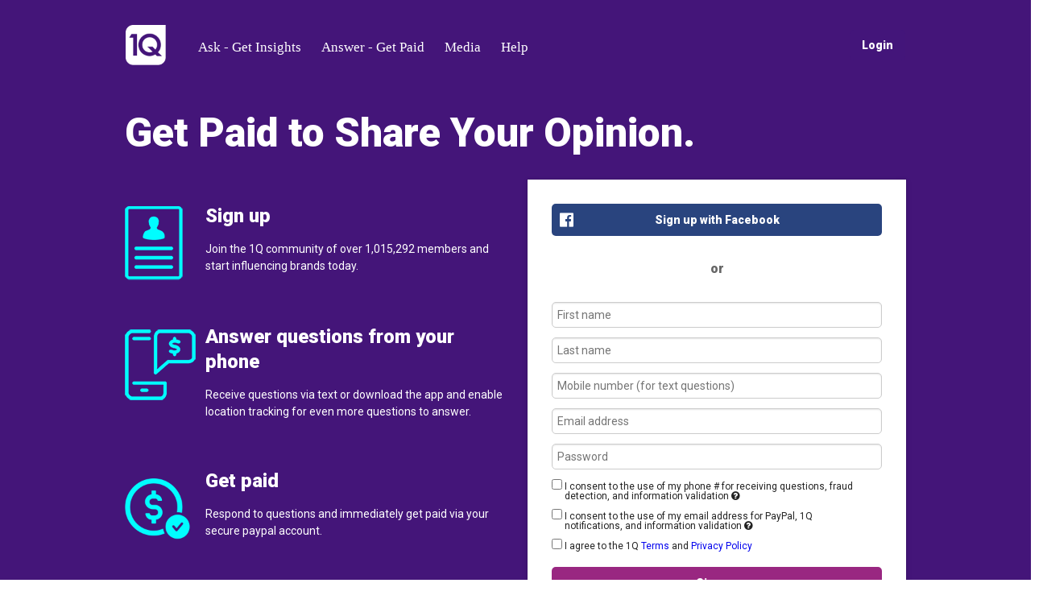

--- FILE ---
content_type: text/html;charset=utf-8
request_url: https://1q.com/members/register?r=56bcbb73f7d0de5261b40a55
body_size: 175
content:
<!DOCTYPE html>
<html class="no-js">
<head>
    <meta charset="utf-8">
    <meta content="IE=EmulateIE9" http-equiv="X-UA-Compatible">

    <link type="image/x-icon" rel="icon" href="/images/1994e1ba.favicon.cache.ico">
    <link type="image/x-icon" rel="shortcut icon" href="/images/1994e1ba.favicon.cache.ico">

    <link type="text/css" rel="stylesheet" href="/stylesheets/651209dd.jquery-ui.min.cache.css">

    <script type="text/javascript" src="/javascripts/fdea7052.jquery.min.cache.js"></script>
    <script src="/javascripts/c17e8994.bootstrap.min.cache.js"></script>

    <meta content="en_US" property="og:locale">
    <meta content="464869023605789" property="fb:app_id">
    <meta content="Sign up today to start answering marketing and market research questions from your mobile phone. If you have a smartphone, download our 1Q app! Answer questions for $.25 a response directly into your PayPal account." property="og:description">
    <meta content="https://1q.com" property="og:url">
    <meta content="1Q: Get paid to share your opinion from your phone" property="og:title">

    <meta content="https://1q.com/images/facebook/046842ad.1Q-Facebook-1.cache.jpg" property="og:image">
    <meta content="https://1q.com/images/facebook/046842ad.1Q-Facebook-1.cache.jpg" property="og:image:secure_url">
    <meta content="https://1q.com/images/facebook/2a2ddfdd.1Q-Facebook-2.cache.jpg" property="og:image">
    <meta content="https://1q.com/images/facebook/2a2ddfdd.1Q-Facebook-2.cache.jpg" property="og:image:secure_url">
    <meta content="https://1q.com/images/facebook/00c9a9f7.1Q-Facebook-3.cache.jpg" property="og:image">
    <meta content="https://1q.com/images/facebook/00c9a9f7.1Q-Facebook-3.cache.jpg" property="og:image:secure_url">
    <meta content="https://1q.com/images/facebook/0481c2a9.1Q-Facebook-4.cache.jpg" property="og:image">
    <meta content="https://1q.com/images/facebook/0481c2a9.1Q-Facebook-4.cache.jpg" property="og:image:secure_url">

    <meta name="description">
    <meta content="width=device-width, initial-scale=1" name="viewport">

    <link type="text/css" href="/stylesheets/ec3bb52a.bootstrap.min.cache.css" rel="stylesheet">
    <link type="text/css" href="/stylesheets/4ec8a500.angular-csp.cache.css" rel="stylesheet">
    <link type="text/css" href="/stylesheets/57259c8c.ui-bootstrap-csp.cache.css" rel="stylesheet">
    <link type="text/css" href="/stylesheets/26955053.font-awesome.min.cache.css" rel="stylesheet">
    <link type="text/css" rel="stylesheet" href="https://fonts.googleapis.com/css?family=Fira+Sans:400,400italic,500,500italic,700,700italic|Roboto:400,400italic,500,500italic,900,900italic">

    <script type="text/javascript" src="/javascripts/google/dd0cf7df.google_analytics.cache.js" defer=""></script>

    <script type="text/javascript" src="/javascripts/5ddd38ec.ie-polyfills.cache.js"></script>


    
    <script src="https://js.hs-scripts.com/7507314.js" defer="" async="" id="hs-script-loader" type="text/javascript"></script>
    

	
<base href="/members">

	
<title>1Q | Earn</title>

	
<head><title>1Q | Earn</title></head>

	
<meta name="description" content="Get paid for each question you answer">

	
<head><meta name="description" content="Get paid for each question you answer"></head>

	
<link href="/stylesheets/265bc8cf.members.cache.css" rel="stylesheet">

	
<head><link href="/stylesheets/265bc8cf.members.cache.css" rel="stylesheet"></head>

	
<meta property="og:locale" content="en_US">

	
<head><meta property="og:locale" content="en_US"></head>

	
<meta property="fb:app_id" content="464869023605789">

	
<head><meta property="fb:app_id" content="464869023605789"></head>

	
<meta property="og:description" content="Sign up today to start answering marketing and market research questions from your mobile phone. If you have a smartphone, download our 1Q app! Answer questions for $.25 a response directly into your PayPal account.">

	
<head><meta property="og:description" content="Sign up today to start answering marketing and market research questions from your mobile phone. If you have a smartphone, download our 1Q app! Answer questions for $.25 a response directly into your PayPal account."></head>

	
<meta property="og:url" content="https://1q.com">

	
<head><meta property="og:url" content="https://1q.com"></head>

	
<meta property="og:title" content="1Q: Get paid to share your opinion from your phone">

	
<head><meta property="og:title" content="1Q: Get paid to share your opinion from your phone"></head>

	
<meta property="og:image" content="https://1q.com/images/facebook/046842ad.1Q-Facebook-1.cache.jpg">

	
<head><meta property="og:image" content="https://1q.com/images/facebook/046842ad.1Q-Facebook-1.cache.jpg"></head>

	
<meta property="og:image:secure_url" content="https://1q.com/images/facebook/046842ad.1Q-Facebook-1.cache.jpg">

	
<head><meta property="og:image:secure_url" content="https://1q.com/images/facebook/046842ad.1Q-Facebook-1.cache.jpg"></head>

	
<meta property="og:image" content="https://1q.com/images/facebook/2a2ddfdd.1Q-Facebook-2.cache.jpg">

	
<head><meta property="og:image" content="https://1q.com/images/facebook/2a2ddfdd.1Q-Facebook-2.cache.jpg"></head>

	
<meta property="og:image:secure_url" content="https://1q.com/images/facebook/2a2ddfdd.1Q-Facebook-2.cache.jpg">

	
<head><meta property="og:image:secure_url" content="https://1q.com/images/facebook/2a2ddfdd.1Q-Facebook-2.cache.jpg"></head>

	
<meta property="og:image" content="https://1q.com/images/facebook/00c9a9f7.1Q-Facebook-3.cache.jpg">

	
<head><meta property="og:image" content="https://1q.com/images/facebook/00c9a9f7.1Q-Facebook-3.cache.jpg"></head>

	
<meta property="og:image:secure_url" content="https://1q.com/images/facebook/00c9a9f7.1Q-Facebook-3.cache.jpg">

	
<head><meta property="og:image:secure_url" content="https://1q.com/images/facebook/00c9a9f7.1Q-Facebook-3.cache.jpg"></head>

	
<meta property="og:image" content="https://1q.com/images/facebook/0481c2a9.1Q-Facebook-4.cache.jpg">

	
<head><meta property="og:image" content="https://1q.com/images/facebook/0481c2a9.1Q-Facebook-4.cache.jpg"></head>

	
<meta property="og:image:secure_url" content="https://1q.com/images/facebook/0481c2a9.1Q-Facebook-4.cache.jpg">

	
<head><meta property="og:image:secure_url" content="https://1q.com/images/facebook/0481c2a9.1Q-Facebook-4.cache.jpg"></head>

	
</head>
<body data-lift-session-id="F1384634764427UACYJF" data-lift-gc="F1384634764428FVPLWD" ng-csp="">
  
  <noscript><iframe style="display:none;visibility:hidden" width="0" height="0" src="https://www.googletagmanager.com/ns.html?id=GTM-NXZNVGH"></iframe></noscript>
  
    <div id="main">
  
  <div class="new-signup" ng-app="oneq.member">
    <ui-view></ui-view>

    <script type="text/javascript" src="/javascripts/96503d6f.runtime.cache.js" defer=""></script>
    <script type="text/javascript" src="/javascripts/7dac688b.common_angular_vendors.cache.js" defer=""></script>
    <script type="text/javascript" src="/javascripts/0194a834.members.cache.js" defer=""></script>
  </div>
</div>
  

<script src="/classpath/lift.js" type="text/javascript"></script>

	
</body>
</html>  
  

--- FILE ---
content_type: text/css
request_url: https://1q.com/stylesheets/265bc8cf.members.cache.css
body_size: 22828
content:
@charset "UTF-8";.template-field.consent label{max-width:90%;font-weight:400;margin-top:3px;color:#fff}.template-field.consent input[type=checkbox]{vertical-align:top}@media only screen and (max-width:767px){.hide-on-smart-phone{display:none!important}}.show-on-smart-phone{display:none!important}@media only screen and (max-width:767px){.show-on-smart-phone{display:block!important}}@media only screen and (max-width:767px){[class*=span].shrink-on-smart-phone{width:90%;margin-left:auto;margin-right:auto}}[class*=span].right{float:right}[class*=span].left{float:left}.center{text-align:center;margin-left:auto;margin-right:auto}.flat-button-disabled,.flat-button.white.disabled,.white.disabled.btn{cursor:default;background-color:#2db1c0;color:#fff;box-shadow:-1px -1px 1px #a9a9a9}.btn,.flat-button{background-color:#37c0d0;font-family:Roboto,sans-serif;font-weight:600;border:none;border-radius:5px;color:#fff;cursor:pointer;padding:9px 16px 9px 16px;text-decoration:none;-webkit-appearance:none;-moz-appearance:none;-webkit-font-smoothing:antialiased}.btn:focus,.flat-button:focus{outline:0}.btn:hover,.flat-button:hover{background-color:#2db1c0;color:#fff}.active.btn,.flat-button.active{background-color:#ff850a}.btn.btn-lg,.flat-button.large,.large.btn{padding:14px 20px 13px 20px;font-size:15px}.flat-button.larger,.larger.btn{padding:16px 20px 16px 20px;font-size:18px}.flat-button.larger.wide,.larger.wide.btn{padding:16px 30px 16px 30px}.flat-button.medium,.medium.btn{padding:10px 16px 11px 16px}.flat-button.medium.wide,.medium.wide.btn{padding:10px 20px 10px 20px}.btn.btn-sm,.flat-button.small,.small.btn{padding:7px 12px 7px 12px;font-size:13px}.flat-button.small.wide,.small.wide.btn,.wide.btn.btn-sm{padding:7px 15px 7px 15px;font-size:11px}.disabled.btn,.flat-button.disabled{background-color:#a9a9a9;color:#d3d3d3;cursor:default}.disabled.btn:hover,.flat-button.disabled:hover{background-color:#a9a9a9;color:#d3d3d3;cursor:default}.disabled.emphasis.btn,.flat-button.disabled.emphasis{box-shadow:inset 0 1px 0 rgba(255,255,255,.2),0 1px 2px rgba(0,0,0,.05);-moz-box-shadow:inset 0 1px 0 rgba(255,255,255,.2),0 1px 2px rgba(0,0,0,.05);-webkit-box-shadow:inset 0 1px 0 rgba(255,255,255,.2),0 1px 2px rgba(0,0,0,.05);border:inset 1px gray;background-color:#aaa}.disabled.light.btn,.flat-button.disabled.light{background-color:#d3d3d3;color:#eee}.flat-button.green,.green.btn{background-color:#31bd34}.flat-button.green.disabled,.green.disabled.btn{cursor:default;background-color:#a9a9a9;color:#d3d3d3}.flat-button.green.disabled:hover,.green.disabled.btn:hover{color:#d3d3d3;background-color:#a9a9a9}.flat-button.green:hover,.green.btn:hover{background-color:#3e753f;color:#fff}.flat-button.purple,.purple.btn{background-color:#43157a}.flat-button.purple.disabled,.purple.disabled.btn{cursor:default;background-color:#a9a9a9;color:#d3d3d3}.flat-button.purple.disabled:hover,.purple.disabled.btn:hover{color:#d3d3d3;background-color:#a9a9a9}.flat-button.purple:hover,.purple.btn:hover{background-color:#2b0e4e;color:#fff}.call-to-action.btn,.flat-button.call-to-action{background-color:#992781}.call-to-action.disabled.btn,.flat-button.call-to-action.disabled{cursor:default;background-color:#a9a9a9;color:#d3d3d3}.call-to-action.disabled.btn:hover,.flat-button.call-to-action.disabled:hover{color:#d3d3d3;background-color:#a9a9a9}.call-to-action.btn:hover,.flat-button.call-to-action:hover{background-color:#701d5f;color:#fff}.brand-blue.btn,.flat-button.brand-blue{background-color:#00c1ee}.brand-blue.disabled.btn,.flat-button.brand-blue.disabled{cursor:default;background-color:#a9a9a9;color:#d3d3d3}.brand-blue.disabled.btn:hover,.flat-button.brand-blue.disabled:hover{color:#d3d3d3;background-color:#a9a9a9}.brand-blue.btn:hover,.flat-button.brand-blue:hover{background-color:#0098bb;color:#d3d3d3}.btn.btn-orange,.flat-button.orange,.orange.btn{background-color:#ff6800;color:#fff}.disabled.btn.btn-orange,.flat-button.orange.disabled,.orange.disabled.btn{cursor:default;background-color:#a9a9a9;color:#d3d3d3}.disabled.btn.btn-orange:hover,.flat-button.orange.disabled:hover,.orange.disabled.btn:hover{color:#d3d3d3;background-color:#a9a9a9}.btn.btn-orange:hover,.flat-button.orange:hover,.orange.btn:hover{background-color:#e65e00}.flat-button.gray,.gray.btn{background-color:#ddd;color:#666}.flat-button.gray:hover,.gray.btn:hover{background-color:#ccc}.flat-button.gray.active,.gray.active.btn{color:#fff;background-color:#feaa56;border:1px solid #ff850a}.flat-button.gray.active.border,.gray.active.border.btn{border:1px solid #ff850a}.flat-button.gray.border,.gray.border.btn{border:1px solid #ccc}.flat-button.gray.disabled,.gray.disabled.btn{background-color:#eee;color:#d3d3d3;cursor:default}.flat-button.lighter-gray,.lighter-gray.btn{background-color:#eee;border:1px solid #bbb;color:#666}.flat-button.lighter-gray:hover,.lighter-gray.btn:hover{background-color:#ccc}.flat-button.lighter-gray.active,.lighter-gray.active.btn{color:#fff;background-color:#feaa56;border:1px solid #ff850a}.flat-button.lighter-gray.active.border,.lighter-gray.active.border.btn{border:1px solid #ff850a}.flat-button.lighter-gray.border,.lighter-gray.border.btn{border:1px solid #ccc}.flat-button.lighter-gray.disabled,.lighter-gray.disabled.btn{background-color:#eee;color:#d3d3d3;cursor:default}.flat-button.white,.white.btn{background-color:#fff;color:#666}.flat-button.white:hover,.white.btn:hover{background-color:#ccc}.flat-button.white.bordered,.white.bordered.btn{border:1px solid #ccc}.flat-button.white.bordered:hover,.white.bordered.btn:hover{border:1px solid #ccc}.flat-button.white.disabled,.white.disabled.btn{color:#666;background-color:#ccc}.flat-button.red,.red.btn{background-color:#e03}.flat-button.red:hover,.red.btn:hover{background-color:#c03}.flat-button.white-with-red,.white-with-red.btn{background-color:#fff;color:#e03}.flat-button.hide,.hide.btn{display:none!important}.flat-button.strong,.strong.btn{font-weight:700}.btn-loading.btn,.flat-button.btn-loading{background-image:url(/images/loading.gif);background-repeat:no-repeat;background-position:center center}.btn-loading.empty.btn,.flat-button.btn-loading.empty{width:100px;height:20px}.btn .icon,.flat-button .icon{padding-right:5px}.btn .icon.center,.flat-button .icon.center{padding-right:0}.btn .icon.medium,.flat-button .icon.medium{font-size:16px}.btn .caret,.flat-button .caret{vertical-align:middle}body #header .nav-links ul.dropdown-menu li a:hover,body #header .topbar ul.dropdown-menu li a:hover,body header .nav-links ul.dropdown-menu li a:hover,body header .topbar ul.dropdown-menu li a:hover{color:#333;background-color:#eee;background-image:none}.social{display:none}.topbar{background-color:transparent;height:90px}.nav-links h1,.topbar h1{margin-top:12px}.nav-links .account,.topbar .account{height:46px}.nav-links .account .dropdown-toggle,.topbar .account .dropdown-toggle{cursor:pointer;height:46px;display:inline-block}.nav-links .account a,.topbar .account a{font-size:15px;color:#333}.nav-links .account .dropdown-menu,.topbar .account .dropdown-menu{margin-top:-3px}.nav-links .avatar,.topbar .avatar{margin-top:6px;margin-left:10px;display:inline-block;height:36px;width:36px;background-color:#dc5e40;border-radius:50%;color:#fff;font-size:18px;text-align:center;line-height:36px}.nav-links .dropdown-menu li,.topbar .dropdown-menu li{background-color:transparent;text-align:left}.nav-links .dropdown-menu li a,.topbar .dropdown-menu li a{color:#333}.nav-links .dropdown-menu li a:hover,.topbar .dropdown-menu li a:hover{background-color:#eee}@media only screen and (max-width:767px){.hide-on-smart-phone{display:none!important}}.show-on-smart-phone{display:none!important}@media only screen and (max-width:767px){.show-on-smart-phone{display:block!important}}@media only screen and (max-width:767px){[class*=span].shrink-on-smart-phone{width:90%;margin-left:auto;margin-right:auto}}[class*=span].right{float:right}[class*=span].left{float:left}.center{text-align:center;margin-left:auto;margin-right:auto}.justify-content.justify-content-center,.row.justify-content-center{display:flex;-webkit-box-pack:center!important;-ms-flex-pack:center!important;justify-content:center!important}.justify-content.justify-content-center .justified-content,.row.justify-content-center .justified-content{display:flex}@media only screen and (max-width:480px){.justify-content.justify-content-center,.row.justify-content-center{display:inherit}}.justify-content.align-items-center,.row.align-items-center{display:flex;align-items:center!important}@media only screen and (max-width:480px){.justify-content.align-items-center,.row.align-items-center{display:inherit}}.justify-content.align-items-center .aligned-item,.row.align-items-center .aligned-item{display:flex;align-items:center!important}*{box-sizing:border-box}body,html{font-family:roboto,sans-serif;height:100%;color:#666;font-size:14px;background:radial-gradient(#f4f4f4,#ccc)}body a:hover,html a:hover{text-decoration:none}h1,h2,h3,h4,h5,h6{font-family:Roboto,sans-serif;color:#666}h1.normal,h2.normal,h3.normal,h4.normal,h5.normal,h6.normal{font-weight:400}h1{font-size:40px;margin:1.5em 0 .65em}h1.sub-heading{margin-top:.5em}h2{font-size:26px}p{line-height:1.5}p.intro-text{max-width:650px;margin:0 auto 40px}ul{margin-left:0}.ie-only{display:none}.btn.btn-default{background-color:#f4f4f4;color:#666;border:1px solid rgba(0,0,0,.1);font-weight:500}.btn.btn-default:hover{border-color:rgba(0,0,0,.2)}#content{padding-bottom:200px;max-width:1000px;min-height:1000px}#content .top-padding{padding-top:50px}#content .top-padding.large-padding{padding-top:50px}#content .top-padding.medium-padding{padding-top:25px}#content .top-padding.small-padding{padding-top:10px}footer .container{max-width:1000px}header{position:relative;z-index:200;padding-bottom:10px}header .header-container{margin-top:10px}header .navbar-expand-md{width:100%}header .nav-links{margin-left:auto;margin-right:auto}header .alert-banner{margin-bottom:10px}header .logo{display:inline-block;margin-right:40px;vertical-align:middle}header .logo img{width:50px}header nav{display:inline-block;vertical-align:middle}header nav.container{height:60px;line-height:60px}header a{color:#777;font-size:14px}header a.nav-link{margin-right:25px}header a:hover{color:#ff6800;text-decoration:none}header .login-register{display:inline-block;float:right;margin-top:6px}header .login-register a{margin-right:25px}header .login-register a.login{margin-right:0}header .login-register .btn-signup{font-weight:700}@media only screen and (max-width:480px){header .login-register .btn-signup{font-weight:400}}@media only screen and (max-width:480px){header .login-register a:hover{color:#ff6800;text-decoration:none}}.new-signup{background-color:#441579}.alt-signup-container{text-align:center;margin-bottom:10px}.alt-signup-container .alt-signup-message{font-family:futura-pt,sans-serif;font-size:16px;color:#441579}.alt-signup-container .alt-signup-message a{color:#441579;text-decoration:underline}footer{background-color:#000;padding:30px 0}footer .fl-row{margin-left:auto;margin-right:auto;box-sizing:border-box}footer .fl-row-content-wrap{padding:20px;margin:0;position:relative}footer .uab-row-separator{top:0;bottom:auto;position:absolute;width:100%;left:0}footer .fl-row-content{max-width:1204px;margin-left:auto;margin-right:auto}footer .fl-col-left{width:15.06%;min-height:1px;float:left}footer .fl-col-middle{width:66.88%;float:left;min-height:1px}footer .fl-col-right{width:18.06%;min-height:1px;float:left}footer .fl-col-content{margin:0;padding:0}footer .fl-menu-module .fl-module-content{margin-top:20px;margin-bottom:0}footer .fl-rich-text-module .fl-module-content{margin-top:0;margin-bottom:20px}footer .fl-module-content{margin:20px}footer .fl-menu{text-align:center}footer .fl-menu li{position:relative;display:inline-block}footer .fl-menu nav{display:block}footer .fl-menu nav a{color:#fff;padding-left:24px;padding-right:24px;padding-top:14px;padding-bottom:14px;font-family:futurePtBold;font-size:17px;text-decoration:none;display:block}footer .fl-menu .menu{float:none;display:inline-block;vertical-align:top;font-size:16px;line-height:1;list-style:none;margin:0;padding:0;text-align:left}footer .fl-menu .menu-item{font-size:16px;line-height:1;border:none}footer .fl-clear{clear:both}footer .fl-photo{text-align:left}footer .fl-photo-content{display:inline-block;line-height:0;position:relative;max-width:100%}footer .fl-photo-content img{width:60px;display:inline;height:auto;max-width:100%}footer .logo{display:inline-block;margin-right:40px;margin-bottom:50px;vertical-align:middle}footer .social-links{float:left;margin-top:10px}footer .social-links .pp-social-icon{margin-right:0;display:inline-block;line-height:0}footer .social-links .pp-social-icon a{display:inline-block;float:left;text-align:center;border-radius:29px;font-size:26px;color:#828282;width:29px;height:29px;line-height:29px;opacity:.7}footer .social-links .pp-social-icon a:hover{opacity:1}footer p.copyright{font-weight:400;font-size:12px;text-align:center;font-style:normal;color:#666}@media screen and (max-width:768px){header{height:auto;transition:all .8s;position:absolute;left:0;top:0;width:100%}header .logo{margin-bottom:20px}header .logo img{width:50px}header .navbar-toggle{background-color:#fff;margin-right:0}header .navbar-toggle .icon-bar{background-color:#000}header .login-register,header nav{display:block;float:none;margin:0}header .row.nav-links nav.navbar-nav{margin-left:5px;margin-right:5px}header .row.nav-links nav.navbar-nav a.nav-link{display:block}header .login-register .login{display:block;margin-top:15px}header.open{max-height:1000px}body.home header nav{background-color:#fff}body.home header nav a,body.home header nav a.btn-signup{padding-left:15px;padding-right:15px}footer .logo{margin-bottom:20px}footer nav{display:block;margin-bottom:20px}footer nav .col{width:50%;margin:0}}.clearfix:after,.clearfix:before{display:table;content:"";line-height:0}.clearfix:after{clear:both}@media only screen and (max-width:767px){.hide-on-smart-phone{display:none!important}}.show-on-smart-phone{display:none!important}@media only screen and (max-width:767px){.show-on-smart-phone{display:block!important}}@media only screen and (max-width:767px){[class*=span].shrink-on-smart-phone{width:90%;margin-left:auto;margin-right:auto}}[class*=span].right{float:right}[class*=span].left{float:left}.center{text-align:center;margin-left:auto;margin-right:auto}.flat-input,input[type=date],input[type=datetime],input[type=email],input[type=number],input[type=password],input[type=search],input[type=tel],input[type=text],input[type=time],input[type=url],select,textarea{background-color:#fff;border:1px solid #d3d3d3;border-radius:3px;color:#333;font-size:14px;padding:7px 5px 7px 10px;width:100%}@media only screen and (max-width:767px){.flat-input,input[type=date],input[type=datetime],input[type=email],input[type=number],input[type=password],input[type=search],input[type=tel],input[type=text],input[type=time],input[type=url],select,textarea{width:90%;margin-left:auto;margin-right:auto}}input[type=date],input[type=datetime],input[type=email],input[type=number],input[type=password],input[type=search],input[type=tel],input[type=text],input[type=time],input[type=url],textarea{background-color:#fff;font-family:inherit;border:1px solid #ccc;-webkit-border-radius:5px;-moz-border-radius:5px;border-radius:5px;box-shadow:inset 0 1px 2px rgba(0,0,0,.1);-moz-box-shadow:inset 0 1px 2px rgba(0,0,0,.1);-webkit-box-shadow:inset 0 1px 2px rgba(0,0,0,.1);color:rgba(0,0,0,.75);display:block;font-size:14px;margin:0 0 12px 0;padding:6px;height:32px;width:100%;-webkit-transition:all .15s linear;-moz-transition:all .15s linear;-o-transition:all .15s linear;transition:all .15s linear;box-sizing:border-box;-moz-box-sizing:border-box;-webkit-box-sizing:border-box}input[type=date].disabled,input[type=date]:disabled,input[type=datetime].disabled,input[type=datetime]:disabled,input[type=email].disabled,input[type=email]:disabled,input[type=number].disabled,input[type=number]:disabled,input[type=password].disabled,input[type=password]:disabled,input[type=search].disabled,input[type=search]:disabled,input[type=tel].disabled,input[type=tel]:disabled,input[type=text].disabled,input[type=text]:disabled,input[type=time].disabled,input[type=time]:disabled,input[type=url].disabled,input[type=url]:disabled,textarea.disabled,textarea:disabled{color:#999;background-color:#eee}textarea{height:auto}select{height:31px}select.empty{color:#999}.fb-button{color:#fff;display:inline-block;text-decoration:none;background:#5f78ab;background-image:url(/images/facebook/fb_logo.png);background-repeat:no-repeat;background-position:-1px -81px;border-top:1px solid #29447e;border-right:1px solid #29447e;border-bottom:1px solid #1a356e;border-left:1px solid #29447e;-webkit-box-shadow:0 1px 0 rgba(0,0,0,.1),inset 0 1px 0 #8a9cc2;-moz-box-shadow:0 1px 0 rgba(0,0,0,.1),inset 0 1px 0 #8a9cc2;box-shadow:0 1px 0 rgba(0,0,0,.1),inset 0 1px 0 #8a9cc2;cursor:pointer;font-family:'lucida grande',tahoma,verdana,arial,sans-serif;font-size:13px;font-weight:700;height:23px;line-height:23px;padding:0 5px 0 30px;text-align:left}.fb-button:active,.fb-button:hover{color:#eee}.fb-button:active{-webkit-box-shadow:none;-box-shadow:none;-moz-box-shadow:none}.fb-button.large{background-position:-1px -1px;height:38px;line-height:23px;padding-left:45px}.binary-button.facebook{display:inline}.fb-icon{background-image:url(/images/facebook/fb_logo.png);background-repeat:no-repeat;background-position:-1px -81px;height:23px;width:23px;display:inline-block;vertical-align:middle;margin-top:-3px}.flat-button-disabled,.flat-button.white.disabled,.white.disabled.btn{cursor:default;background-color:#2db1c0;color:#fff;box-shadow:-1px -1px 1px #a9a9a9}.btn,.flat-button{background-color:#37c0d0;font-family:Roboto,sans-serif;font-weight:600;border:none;border-radius:5px;color:#fff;cursor:pointer;padding:9px 16px 9px 16px;text-decoration:none;-webkit-appearance:none;-moz-appearance:none;-webkit-font-smoothing:antialiased}.btn:focus,.flat-button:focus{outline:0}.btn:hover,.flat-button:hover{background-color:#2db1c0;color:#fff}.active.btn,.flat-button.active{background-color:#ff850a}.btn.btn-lg,.flat-button.large,.large.btn{padding:14px 20px 13px 20px;font-size:15px}.flat-button.larger,.larger.btn{padding:16px 20px 16px 20px;font-size:18px}.flat-button.larger.wide,.larger.wide.btn{padding:16px 30px 16px 30px}.flat-button.medium,.medium.btn{padding:10px 16px 11px 16px}.flat-button.medium.wide,.medium.wide.btn{padding:10px 20px 10px 20px}.btn.btn-sm,.flat-button.small,.small.btn{padding:7px 12px 7px 12px;font-size:13px}.flat-button.small.wide,.small.wide.btn,.wide.btn.btn-sm{padding:7px 15px 7px 15px;font-size:11px}.disabled.btn,.flat-button.disabled{background-color:#a9a9a9;color:#d3d3d3;cursor:default}.disabled.btn:hover,.flat-button.disabled:hover{background-color:#a9a9a9;color:#d3d3d3;cursor:default}.disabled.emphasis.btn,.flat-button.disabled.emphasis{box-shadow:inset 0 1px 0 rgba(255,255,255,.2),0 1px 2px rgba(0,0,0,.05);-moz-box-shadow:inset 0 1px 0 rgba(255,255,255,.2),0 1px 2px rgba(0,0,0,.05);-webkit-box-shadow:inset 0 1px 0 rgba(255,255,255,.2),0 1px 2px rgba(0,0,0,.05);border:inset 1px gray;background-color:#aaa}.disabled.light.btn,.flat-button.disabled.light{background-color:#d3d3d3;color:#eee}.flat-button.green,.green.btn{background-color:#31bd34}.flat-button.green.disabled,.green.disabled.btn{cursor:default;background-color:#a9a9a9;color:#d3d3d3}.flat-button.green.disabled:hover,.green.disabled.btn:hover{color:#d3d3d3;background-color:#a9a9a9}.flat-button.green:hover,.green.btn:hover{background-color:#3e753f;color:#fff}.flat-button.purple,.purple.btn{background-color:#43157a}.flat-button.purple.disabled,.purple.disabled.btn{cursor:default;background-color:#a9a9a9;color:#d3d3d3}.flat-button.purple.disabled:hover,.purple.disabled.btn:hover{color:#d3d3d3;background-color:#a9a9a9}.flat-button.purple:hover,.purple.btn:hover{background-color:#2b0e4e;color:#fff}.call-to-action.btn,.flat-button.call-to-action{background-color:#992781}.call-to-action.disabled.btn,.flat-button.call-to-action.disabled{cursor:default;background-color:#a9a9a9;color:#d3d3d3}.call-to-action.disabled.btn:hover,.flat-button.call-to-action.disabled:hover{color:#d3d3d3;background-color:#a9a9a9}.call-to-action.btn:hover,.flat-button.call-to-action:hover{background-color:#701d5f;color:#fff}.brand-blue.btn,.flat-button.brand-blue{background-color:#00c1ee}.brand-blue.disabled.btn,.flat-button.brand-blue.disabled{cursor:default;background-color:#a9a9a9;color:#d3d3d3}.brand-blue.disabled.btn:hover,.flat-button.brand-blue.disabled:hover{color:#d3d3d3;background-color:#a9a9a9}.brand-blue.btn:hover,.flat-button.brand-blue:hover{background-color:#0098bb;color:#d3d3d3}.btn.btn-orange,.flat-button.orange,.orange.btn{background-color:#ff6800;color:#fff}.disabled.btn.btn-orange,.flat-button.orange.disabled,.orange.disabled.btn{cursor:default;background-color:#a9a9a9;color:#d3d3d3}.disabled.btn.btn-orange:hover,.flat-button.orange.disabled:hover,.orange.disabled.btn:hover{color:#d3d3d3;background-color:#a9a9a9}.btn.btn-orange:hover,.flat-button.orange:hover,.orange.btn:hover{background-color:#e65e00}.flat-button.gray,.gray.btn{background-color:#ddd;color:#666}.flat-button.gray:hover,.gray.btn:hover{background-color:#ccc}.flat-button.gray.active,.gray.active.btn{color:#fff;background-color:#feaa56;border:1px solid #ff850a}.flat-button.gray.active.border,.gray.active.border.btn{border:1px solid #ff850a}.flat-button.gray.border,.gray.border.btn{border:1px solid #ccc}.flat-button.gray.disabled,.gray.disabled.btn{background-color:#eee;color:#d3d3d3;cursor:default}.flat-button.lighter-gray,.lighter-gray.btn{background-color:#eee;border:1px solid #bbb;color:#666}.flat-button.lighter-gray:hover,.lighter-gray.btn:hover{background-color:#ccc}.flat-button.lighter-gray.active,.lighter-gray.active.btn{color:#fff;background-color:#feaa56;border:1px solid #ff850a}.flat-button.lighter-gray.active.border,.lighter-gray.active.border.btn{border:1px solid #ff850a}.flat-button.lighter-gray.border,.lighter-gray.border.btn{border:1px solid #ccc}.flat-button.lighter-gray.disabled,.lighter-gray.disabled.btn{background-color:#eee;color:#d3d3d3;cursor:default}.flat-button.white,.white.btn{background-color:#fff;color:#666}.flat-button.white:hover,.white.btn:hover{background-color:#ccc}.flat-button.white.bordered,.white.bordered.btn{border:1px solid #ccc}.flat-button.white.bordered:hover,.white.bordered.btn:hover{border:1px solid #ccc}.flat-button.white.disabled,.white.disabled.btn{color:#666;background-color:#ccc}.flat-button.red,.red.btn{background-color:#e03}.flat-button.red:hover,.red.btn:hover{background-color:#c03}.flat-button.white-with-red,.white-with-red.btn{background-color:#fff;color:#e03}.flat-button.hide,.hide.btn{display:none!important}.flat-button.strong,.strong.btn{font-weight:700}.btn-loading.btn,.flat-button.btn-loading{background-image:url(/images/loading.gif);background-repeat:no-repeat;background-position:center center}.btn-loading.empty.btn,.flat-button.btn-loading.empty{width:100px;height:20px}.btn .icon,.flat-button .icon{padding-right:5px}.btn .icon.center,.flat-button .icon.center{padding-right:0}.btn .icon.medium,.flat-button .icon.medium{font-size:16px}.btn .caret,.flat-button .caret{vertical-align:middle}input[type=date].elevated,input[type=datetime].elevated,input[type=email].elevated,input[type=number].elevated,input[type=password].elevated,input[type=search].elevated,input[type=tel].elevated,input[type=text].elevated,input[type=time].elevated,input[type=url].elevated,textarea.elevated{box-shadow:inset 0 2px 2px 0 rgba(0,0,0,.15),2px 2px 5px rgba(0,0,0,.3);-moz-box-shadow:inset 0 2px 2px 0 rgba(0,0,0,.15),2px 2px 5px rgba(0,0,0,.3);-webkit-box-shadow:inset 0 2px 2px 0 rgba(0,0,0,.15),2px 2px 5px rgba(0,0,0,.3);border-color:#bec0c2 #bec0c2 #dbdfe2 #bec0c2;border:1px solid #d3d3d3;font-size:1em}input[type=date].etched,input[type=datetime].etched,input[type=email].etched,input[type=number].etched,input[type=password].etched,input[type=search].etched,input[type=tel].etched,input[type=text].etched,input[type=time].etched,input[type=url].etched,textarea.etched{box-shadow:inset 0 2px 2px 0 rgba(0,0,0,.15);-moz-box-shadow:inset 0 2px 2px 0 rgba(0,0,0,.15);-webkit-box-shadow:inset 0 2px 2px 0 rgba(0,0,0,.15);background-clip:padding box;-webkit-background-clip:padding box;-webkit-box-sizing:border-box;box-sizing:border-box;color:#333;border-color:#bec0c2 #bec0c2 #dbdfe2 #bec0c2;border-radius:5px;border:1px solid #d3d3d3;font-size:.8333333333em;outline:0 none}input[type=date].error,input[type=datetime].error,input[type=email].error,input[type=number].error,input[type=password].error,input[type=search].error,input[type=tel].error,input[type=text].error,input[type=time].error,input[type=url].error,textarea.error{background-color:#d3d3d3;border-color:#ff850a;border-width:2px}input[type=date].error:focus,input[type=datetime].error:focus,input[type=email].error:focus,input[type=number].error:focus,input[type=password].error:focus,input[type=search].error:focus,input[type=tel].error:focus,input[type=text].error:focus,input[type=time].error:focus,input[type=url].error:focus,textarea.error:focus{background-color:#d3d3d3;border-color:#ff850a;border-width:2px}.template-field{margin-bottom:12px}.template-field input[type=date],.template-field input[type=datetime],.template-field input[type=email],.template-field input[type=number],.template-field input[type=password],.template-field input[type=search],.template-field input[type=tel],.template-field input[type=text],.template-field input[type=time],.template-field input[type=url],.template-field textarea{margin-bottom:0}.template-field .help-inline{display:none;color:#ff850a;text-shadow:0 0 2px #000;font-size:13px;padding-top:7px}.template-field .help-inline.flatten{text-shadow:none}.template-field .help-inline.absolute{position:absolute}.template-field .help-inline.display{display:inline}.template-field.error .help-inline{display:inline-block}.template-field.error .help-inline.below{display:block}.template-field.error label{color:#ff850a}.flat .template-field.error .help-inline{text-shadow:none}@media only screen and (max-width:767px){.template-field.error .help-inline{display:block}.template-field.error .help-inline.absolute{position:relative}}.ng-cloak,.x-ng-cloak,[data-ng-cloak],[ng-cloak],[ng\:cloak],[x-ng-cloak]{display:none!important}#loading-bg{opacity:.2}#loading{position:fixed;padding:40px;top:40%;left:45%;background-color:#fff;z-index:3000;text-align:center;-webkit-border-radius:5px;-moz-border-radius:5px;border-radius:5px;box-shadow:0 0 5px gray;-moz-box-shadow:0 0 5px gray;-webkit-box-shadow:0 0 5px gray}#loading #loading-gif{font-size:3em}#loading #loading-status{margin-top:20px}.error-message{color:#ff850a;margin-bottom:5px}.success-message{color:#37c0d0;margin-bottom:5px}@media only screen and (max-width:767px){.hide-on-smart-phone{display:none!important}}.show-on-smart-phone{display:none!important}@media only screen and (max-width:767px){.show-on-smart-phone{display:block!important}}@media only screen and (max-width:767px){[class*=span].shrink-on-smart-phone{width:90%;margin-left:auto;margin-right:auto}}[class*=span].right{float:right}[class*=span].left{float:left}.center{text-align:center;margin-left:auto;margin-right:auto}.justify-content.justify-content-center,.row.justify-content-center{display:flex;-webkit-box-pack:center!important;-ms-flex-pack:center!important;justify-content:center!important}.justify-content.justify-content-center .justified-content,.row.justify-content-center .justified-content{display:flex}@media only screen and (max-width:480px){.justify-content.justify-content-center,.row.justify-content-center{display:inherit}}.justify-content.align-items-center,.row.align-items-center{display:flex;align-items:center!important}@media only screen and (max-width:480px){.justify-content.align-items-center,.row.align-items-center{display:inherit}}.justify-content.align-items-center .aligned-item,.row.align-items-center .aligned-item{display:flex;align-items:center!important}html body{background-color:rgba(0,0,0,0);margin:0;font-style:Futura,roboto,helvetica,arial,sans-serif}html body #content{min-height:0;padding-bottom:20px}@media only screen and (max-width:767px){html body #content{padding-top:30px}}html body header .row.nav-links{margin-left:-15px;margin-right:-15px;max-width:none}html body header .row.nav-links a{color:#fff}html body header .row.nav-links a:hover{color:#992781}html body header .row.nav-links .login-register{margin-top:7px}html .member-container{background:-webkit-linear-gradient(#00c1ee,#43157a);background:-o-linear-gradient(#00c1ee,#43157a);background:-moz-linear-gradient(#00c1ee,#43157a);background:linear-gradient(#00c1ee,#43157a);background-attachment:fixed}html .new-signup{background-color:#441579}html h1.title{color:#fff;font-size:50px;line-height:50px;font-weight:700;margin-top:50px}html .create-business-link{margin-bottom:10px}@media only screen and (max-width:767px){html #header-container{display:inline-block}html #header-container .header-slogan{display:none}html #error{display:none}html #logo-container{margin-left:10px;margin-top:10px}}html #footer-container{background-color:#333;padding-top:20px;padding-bottom:20px;bottom:0}html #footer-container #footer-navigation-bar #footer-copyright{top:auto}html #container{height:100%}#footer-row,#header{display:none}#mobile-background-image-container{display:none}@media only screen and (max-width:767px){#mobile-background-image-container{display:none}}#registrationForm .consent-container .template-field.consent label{color:#222}h2{font-size:24px}.template-field.error .help-inline{text-shadow:none!important}#verification-code{margin-top:30px}#modal-header{text-align:center}@media only screen and (max-width:767px){.modal-msg{font-size:10px}}@media only screen and (max-width:767px){#myModalLabel{font-size:14px}}@media only screen and (max-width:480px){.business-link-container{display:none}}.user-input{margin-left:0;margin-top:10px}.intrigued{font-weight:700;font-size:16px}.register{font-size:16px;color:green}#myModalLabel{color:green}#error{display:none;text-align:center;margin:0 auto;min-width:0;width:auto}.register-header{margin-bottom:16px}.register-header .create-business-link{margin-top:16px}.content-register{padding:0 0 0!important;margin-top:0!important}@media only screen and (max-width:480px){.content-register{padding-top:20px!important}}.password-container{margin:0 0 12px 0}.container-register{margin-bottom:20px}#marketing{padding-top:30px;padding-bottom:30px;min-height:480px;background:0 0}#marketing h1{text-align:center;font-size:32px;line-height:32px;margin:5px auto 30px}#marketing ul{margin:0;padding-left:0}#marketing ul li{margin-bottom:50px;display:table;text-align:left}#marketing ul li .marketing-image,#marketing ul li .marketing-text{display:table-cell;vertical-align:top}#marketing ul li .marketing-image img{height:100px}#marketing ul li .marketing-text{width:100%}#marketing ul li .marketing-text h3{font-size:24px;font-weight:700;color:#fff;line-height:1.3;margin-top:0;margin-bottom:15px}#marketing ul li .marketing-text p{font-size:14px;color:#fff}@media only screen and (max-width:767px){#marketing{display:none}}#register{background:#fff;box-shadow:0 0 0 1px rgba(0,0,0,.08),0 2px 8px rgba(0,0,0,.1);padding:30px}@media only screen and (max-width:767px){#register{width:100%;margin-left:0;text-align:center;padding:20px}}#register .mobile-badge-container{position:relative;right:auto;bottom:auto;margin-top:100px}@media only screen and (max-width:767px){#register .mobile-badge-container{position:relative;right:auto;bottom:auto;margin-top:20px;text-align:center}}#register .mobile-badge-container #message{color:gray}.consent-container{margin-top:10px;margin-bottom:5px;text-align:left}.consent-container .consent{font-size:12px;line-height:12px;margin-bottom:5px;width:100%}.consent-container .consent input[type=checkbox]{margin-top:0}.consent-container .consent label{width:90%;vertical-align:top;font-weight:100}.submit{display:inline}.submit #submit{width:100%;margin-left:0;margin-top:10px;display:inline-block;vertical-align:middle}@media only screen and (max-width:480px){.submit #submit{width:100%}}.register-login-link{text-align:left;margin-top:18px;margin-bottom:0}#get-started{color:grey;text-shadow:none}@media only screen and (max-width:480px){#get-started{text-align:center}}#already-member-container{display:inline;vertical-align:middle;margin-top:8px;float:right;margin-right:0;position:relative}#already-member-container .about-me-descriptor{color:#fff}.about-me-message{text-shadow:1px 1px 0 #000}@media only screen and (max-width:480px){.about-me-message{text-shadow:0 0 3px #000}}#sign-in-from-register-link{float:right;margin-top:-50px;margin-bottom:5px}@media only screen and (max-width:480px){#sign-in-from-register-link{right:15px;top:18px}}#already-member-message{display:inline-block;vertical-align:middle}.registration-or{margin-top:10px;margin-bottom:10px;color:gray}.form-content{float:left}.form-content .profile,.form-content .profile-form{border-radius:3px;padding-top:5px;padding-right:60px;padding-left:50px;padding-bottom:20px;box-shadow:0 0 20px #000}@media only screen and (max-width:767px){.form-content .profile,.form-content .profile-form{padding-left:20px;padding-right:20px}}#error{margin-bottom:5px}@media only screen and (max-width:480px){.form-content.agree{margin-right:0}}.step-container{-webkit-transition:opacity .1s ease-in-out;-moz-transition:opacity .1s ease-in-out;-ms-transition:opacity .1s ease-in-out;-o-transition:opacity .1s ease-in-out;transition:opacity .1s ease-in-out;opacity:1;display:auto}.step-container.step-1{margin:0 auto}.step-container.invisible{opacity:0;visibility:visible}.step-container.hide{display:none}.step-1 #facebook-description{margin-top:10px;color:grey;font-style:italic}.step-1 #register-options-container{display:inline}.step-1 #register-options-container .register-option{display:inline-block;font-weight:700;vertical-align:middle;text-align:center;color:#fff;border-radius:5px}.step-1 #register-options-container #facebook-register{background-color:#29447e;cursor:pointer;position:relative}.step-1 #register-options-container #facebook-register:hover{background-color:#213867}.step-1 #register-options-container #facebook-register .fa{position:absolute;left:10px;top:50%;transform:translateY(-50%);font-size:20px}.step-1 #register-options-container #sign-in-link{background-color:#00a1ff}.step-1 #register-options-container #sign-in-link:hover{background-color:#0081cc;cursor:pointer}.step-1 #register-options-container #register-or{margin-top:30px;margin-bottom:30px;font-size:16px;font-weight:700;text-align:center;color:#666}.step-1 #register-options-container #manual-register{display:block;background-color:#50b605;margin-bottom:20px}.step-1 #register-options-container #manual-register:hover{cursor:pointer;background-color:#469105}@media only screen and (max-width:480px){.step-1 #register-options-container #manual-register{width:90%}}@media only screen and (max-width:480px){.step-1 #register-options-container{text-align:center}}.step-2{display:inline-block}.step-2 input[type=password].elevated,.step-2 input[type=text].elevated{width:150px;position:relative}@media only screen and (max-width:480px){.step-2 input[type=password].elevated,.step-2 input[type=text].elevated{width:100%}}.step-2 .side-by-side.button-container{bottom:0}.step-2 #sign-in{height:32px;line-height:14px}.step-2 .cancel-sign-in{color:#666;height:32px;padding:0;line-height:32px;margin-left:5px;font-size:12px;display:inline-block;vertical-align:middle;cursor:pointer;position:relative}@media only screen and (max-width:480px){.step-2 .cancel-sign-in{margin-left:0}}.step-2 .cancel-sign-in:hover{color:#222}.step-2 .cancel-sign-in.cancel-x{font-size:16px}.step-3{width:80%}.step-3 label{color:grey}@media only screen and (max-width:480px){.step-3{width:90%;margin:0 auto}}.step-3 #country{margin-bottom:15px}@media only screen and (max-width:480px){.step-3 #country{width:100%}}.step-4{margin-top:30px}.step-4 input[type=text]{width:160px}.step-4 .message{color:grey}@media only screen and (max-width:767px){.step-4 .message{color:#666;text-align:center;font-weight:700}}.step-4 #confirm-button{margin-left:0}@media only screen and (max-width:767px){.step-4 #verification-code-container{text-align:center}}@media only screen and (max-width:767px){.step-4 #verification-code{margin-left:auto;margin-right:auto;margin-top:10px}}.step-5 .phone-number-request{color:grey;margin-bottom:10px;margin-top:30px;vertical-align:middle}.step-5 .download-country,.step-5 .download-phone-number{height:40px;margin-bottom:5px;width:100%}.step-5 #agree-to-download-consent_field{margin-top:10px;margin-bottom:0}.step-5 #country-container{float:left;width:20%}.step-5 #phone-number-input-container{float:right;width:75%;margin-left:10px}.step-5 #phone-number_field{display:inline-block;width:100%;margin-bottom:0}@media only screen and (max-width:480px){.step-5 #phone-number_field{text-align:center}}.step-5 #phone-number{display:inline;margin-right:10px}.step-5 #submit-for-download,.step-5 .action-button{vertical-align:top;text-align:center;display:inline-block;margin-top:10px;width:100%}.step-5 .error #phone-number-error{display:block}.step-5 .header-extension{color:grey;position:absolute;top:18px;left:150px;font-size:24px;font-weight:700}.step-5 #download-success{font-size:18px;color:#00c1ee;font-weight:700}.or-divider{padding-left:10px;padding-right:10px;color:#fff}#mobile-pandering{text-align:center;margin-bottom:50px;margin-top:50px;position:relative;-webkit-transition:margin-bottom .3s ease-in,left .3s ease-in;-moz-transition:margin-bottom .3s ease-in,left .3s ease-in;-ms-transition:margin-bottom .3s ease-in,left .3s ease-in;-o-transition:margin-bottom .3s ease-in,left .3s ease-in;transition:margin-bottom .3s ease-in,left .3s ease-in}#mobile-pandering .mobile-icon{display:inline-block;margin:0 4px 4px;cursor:pointer}#mobile-pandering .mobile-pandering-message{color:gray;display:inline-block;padding-top:10px;vertical-align:top;font-size:18px;margin-bottom:15px;z-index:3000}#mobile-pandering .mobile-pandering-message.hide{display:none!important}#mobile-pandering.enlarged{margin-bottom:10px;left:0}#mobile-pandering.enlarged .mobile-icon{height:100px}.steps-container{margin-top:35px;margin-bottom:20px}.steps-container h4{font-weight:700;color:#000}.steps-container .step{margin-top:10px;margin-left:0;margin-right:0}.steps-container .step .icon{padding:15px;-webkit-border-radius:50%;-moz-border-radius:50%;border-radius:50%;background-color:#fff;color:#00c1ee}.steps-container .step .icon img{width:40px;height:40px}.steps-container .step .step-number,.steps-container .step .step-text{color:#666;vertical-align:middle;margin-left:10px;text-align:left;font-size:14px;height:70px}.steps-container .step .step-number{width:10px}.dark-link{color:#00e}@media only screen and (max-width:767px){.hide-on-smart-phone{display:none!important}}.show-on-smart-phone{display:none!important}@media only screen and (max-width:767px){.show-on-smart-phone{display:block!important}}@media only screen and (max-width:767px){[class*=span].shrink-on-smart-phone{width:90%;margin-left:auto;margin-right:auto}}[class*=span].right{float:right}[class*=span].left{float:left}.center{text-align:center;margin-left:auto;margin-right:auto}.flat-button-disabled,.flat-button.white.disabled,.white.disabled.btn{cursor:default;background-color:#2db1c0;color:#fff;box-shadow:-1px -1px 1px #a9a9a9}.btn,.flat-button{background-color:#37c0d0;font-family:Roboto,sans-serif;font-weight:600;border:none;border-radius:5px;color:#fff;cursor:pointer;padding:9px 16px 9px 16px;text-decoration:none;-webkit-appearance:none;-moz-appearance:none;-webkit-font-smoothing:antialiased}.btn:focus,.flat-button:focus{outline:0}.btn:hover,.flat-button:hover{background-color:#2db1c0;color:#fff}.active.btn,.flat-button.active{background-color:#ff850a}.btn.btn-lg,.flat-button.large,.large.btn{padding:14px 20px 13px 20px;font-size:15px}.flat-button.larger,.larger.btn{padding:16px 20px 16px 20px;font-size:18px}.flat-button.larger.wide,.larger.wide.btn{padding:16px 30px 16px 30px}.flat-button.medium,.medium.btn{padding:10px 16px 11px 16px}.flat-button.medium.wide,.medium.wide.btn{padding:10px 20px 10px 20px}.btn.btn-sm,.flat-button.small,.small.btn{padding:7px 12px 7px 12px;font-size:13px}.flat-button.small.wide,.small.wide.btn,.wide.btn.btn-sm{padding:7px 15px 7px 15px;font-size:11px}.disabled.btn,.flat-button.disabled{background-color:#a9a9a9;color:#d3d3d3;cursor:default}.disabled.btn:hover,.flat-button.disabled:hover{background-color:#a9a9a9;color:#d3d3d3;cursor:default}.disabled.emphasis.btn,.flat-button.disabled.emphasis{box-shadow:inset 0 1px 0 rgba(255,255,255,.2),0 1px 2px rgba(0,0,0,.05);-moz-box-shadow:inset 0 1px 0 rgba(255,255,255,.2),0 1px 2px rgba(0,0,0,.05);-webkit-box-shadow:inset 0 1px 0 rgba(255,255,255,.2),0 1px 2px rgba(0,0,0,.05);border:inset 1px gray;background-color:#aaa}.disabled.light.btn,.flat-button.disabled.light{background-color:#d3d3d3;color:#eee}.flat-button.green,.green.btn{background-color:#31bd34}.flat-button.green.disabled,.green.disabled.btn{cursor:default;background-color:#a9a9a9;color:#d3d3d3}.flat-button.green.disabled:hover,.green.disabled.btn:hover{color:#d3d3d3;background-color:#a9a9a9}.flat-button.green:hover,.green.btn:hover{background-color:#3e753f;color:#fff}.flat-button.purple,.purple.btn{background-color:#43157a}.flat-button.purple.disabled,.purple.disabled.btn{cursor:default;background-color:#a9a9a9;color:#d3d3d3}.flat-button.purple.disabled:hover,.purple.disabled.btn:hover{color:#d3d3d3;background-color:#a9a9a9}.flat-button.purple:hover,.purple.btn:hover{background-color:#2b0e4e;color:#fff}.call-to-action.btn,.flat-button.call-to-action{background-color:#992781}.call-to-action.disabled.btn,.flat-button.call-to-action.disabled{cursor:default;background-color:#a9a9a9;color:#d3d3d3}.call-to-action.disabled.btn:hover,.flat-button.call-to-action.disabled:hover{color:#d3d3d3;background-color:#a9a9a9}.call-to-action.btn:hover,.flat-button.call-to-action:hover{background-color:#701d5f;color:#fff}.brand-blue.btn,.flat-button.brand-blue{background-color:#00c1ee}.brand-blue.disabled.btn,.flat-button.brand-blue.disabled{cursor:default;background-color:#a9a9a9;color:#d3d3d3}.brand-blue.disabled.btn:hover,.flat-button.brand-blue.disabled:hover{color:#d3d3d3;background-color:#a9a9a9}.brand-blue.btn:hover,.flat-button.brand-blue:hover{background-color:#0098bb;color:#d3d3d3}.btn.btn-orange,.flat-button.orange,.orange.btn{background-color:#ff6800;color:#fff}.disabled.btn.btn-orange,.flat-button.orange.disabled,.orange.disabled.btn{cursor:default;background-color:#a9a9a9;color:#d3d3d3}.disabled.btn.btn-orange:hover,.flat-button.orange.disabled:hover,.orange.disabled.btn:hover{color:#d3d3d3;background-color:#a9a9a9}.btn.btn-orange:hover,.flat-button.orange:hover,.orange.btn:hover{background-color:#e65e00}.flat-button.gray,.gray.btn{background-color:#ddd;color:#666}.flat-button.gray:hover,.gray.btn:hover{background-color:#ccc}.flat-button.gray.active,.gray.active.btn{color:#fff;background-color:#feaa56;border:1px solid #ff850a}.flat-button.gray.active.border,.gray.active.border.btn{border:1px solid #ff850a}.flat-button.gray.border,.gray.border.btn{border:1px solid #ccc}.flat-button.gray.disabled,.gray.disabled.btn{background-color:#eee;color:#d3d3d3;cursor:default}.flat-button.lighter-gray,.lighter-gray.btn{background-color:#eee;border:1px solid #bbb;color:#666}.flat-button.lighter-gray:hover,.lighter-gray.btn:hover{background-color:#ccc}.flat-button.lighter-gray.active,.lighter-gray.active.btn{color:#fff;background-color:#feaa56;border:1px solid #ff850a}.flat-button.lighter-gray.active.border,.lighter-gray.active.border.btn{border:1px solid #ff850a}.flat-button.lighter-gray.border,.lighter-gray.border.btn{border:1px solid #ccc}.flat-button.lighter-gray.disabled,.lighter-gray.disabled.btn{background-color:#eee;color:#d3d3d3;cursor:default}.flat-button.white,.white.btn{background-color:#fff;color:#666}.flat-button.white:hover,.white.btn:hover{background-color:#ccc}.flat-button.white.bordered,.white.bordered.btn{border:1px solid #ccc}.flat-button.white.bordered:hover,.white.bordered.btn:hover{border:1px solid #ccc}.flat-button.white.disabled,.white.disabled.btn{color:#666;background-color:#ccc}.flat-button.red,.red.btn{background-color:#e03}.flat-button.red:hover,.red.btn:hover{background-color:#c03}.flat-button.white-with-red,.white-with-red.btn{background-color:#fff;color:#e03}.flat-button.hide,.hide.btn{display:none!important}.flat-button.strong,.strong.btn{font-weight:700}.btn-loading.btn,.flat-button.btn-loading{background-image:url(/images/loading.gif);background-repeat:no-repeat;background-position:center center}.btn-loading.empty.btn,.flat-button.btn-loading.empty{width:100px;height:20px}.btn .icon,.flat-button .icon{padding-right:5px}.btn .icon.center,.flat-button .icon.center{padding-right:0}.btn .icon.medium,.flat-button .icon.medium{font-size:16px}.btn .caret,.flat-button .caret{vertical-align:middle}body #header .nav-links ul.dropdown-menu li a:hover,body #header .topbar ul.dropdown-menu li a:hover,body header .nav-links ul.dropdown-menu li a:hover,body header .topbar ul.dropdown-menu li a:hover{color:#333;background-color:#eee;background-image:none}.social{display:none}.topbar{background-color:transparent;height:90px}.nav-links h1,.topbar h1{margin-top:12px}.nav-links .account,.topbar .account{height:46px}.nav-links .account .dropdown-toggle,.topbar .account .dropdown-toggle{cursor:pointer;height:46px;display:inline-block}.nav-links .account a,.topbar .account a{font-size:15px;color:#333}.nav-links .account .dropdown-menu,.topbar .account .dropdown-menu{margin-top:-3px}.nav-links .avatar,.topbar .avatar{margin-top:6px;margin-left:10px;display:inline-block;height:36px;width:36px;background-color:#dc5e40;border-radius:50%;color:#fff;font-size:18px;text-align:center;line-height:36px}.nav-links .dropdown-menu li,.topbar .dropdown-menu li{background-color:transparent;text-align:left}.nav-links .dropdown-menu li a,.topbar .dropdown-menu li a{color:#333}.nav-links .dropdown-menu li a:hover,.topbar .dropdown-menu li a:hover{background-color:#eee}@media only screen and (max-width:767px){.hide-on-smart-phone{display:none!important}}.show-on-smart-phone{display:none!important}@media only screen and (max-width:767px){.show-on-smart-phone{display:block!important}}@media only screen and (max-width:767px){[class*=span].shrink-on-smart-phone{width:90%;margin-left:auto;margin-right:auto}}[class*=span].right{float:right}[class*=span].left{float:left}.center{text-align:center;margin-left:auto;margin-right:auto}.justify-content.justify-content-center,.row.justify-content-center{display:flex;-webkit-box-pack:center!important;-ms-flex-pack:center!important;justify-content:center!important}.justify-content.justify-content-center .justified-content,.row.justify-content-center .justified-content{display:flex}@media only screen and (max-width:480px){.justify-content.justify-content-center,.row.justify-content-center{display:inherit}}.justify-content.align-items-center,.row.align-items-center{display:flex;align-items:center!important}@media only screen and (max-width:480px){.justify-content.align-items-center,.row.align-items-center{display:inherit}}.justify-content.align-items-center .aligned-item,.row.align-items-center .aligned-item{display:flex;align-items:center!important}*{box-sizing:border-box}body,html{font-family:roboto,sans-serif;height:100%;color:#666;font-size:14px;background:radial-gradient(#f4f4f4,#ccc)}body a:hover,html a:hover{text-decoration:none}h1,h2,h3,h4,h5,h6{font-family:Roboto,sans-serif;color:#666}h1.normal,h2.normal,h3.normal,h4.normal,h5.normal,h6.normal{font-weight:400}h1{font-size:40px;margin:1.5em 0 .65em}h1.sub-heading{margin-top:.5em}h2{font-size:26px}p{line-height:1.5}p.intro-text{max-width:650px;margin:0 auto 40px}ul{margin-left:0}.ie-only{display:none}.btn.btn-default{background-color:#f4f4f4;color:#666;border:1px solid rgba(0,0,0,.1);font-weight:500}.btn.btn-default:hover{border-color:rgba(0,0,0,.2)}#content{padding-bottom:200px;max-width:1000px;min-height:1000px}#content .top-padding{padding-top:50px}#content .top-padding.large-padding{padding-top:50px}#content .top-padding.medium-padding{padding-top:25px}#content .top-padding.small-padding{padding-top:10px}footer .container{max-width:1000px}header{position:relative;z-index:200;padding-bottom:10px}header .header-container{margin-top:10px}header .navbar-expand-md{width:100%}header .nav-links{margin-left:auto;margin-right:auto}header .alert-banner{margin-bottom:10px}header .logo{display:inline-block;margin-right:40px;vertical-align:middle}header .logo img{width:50px}header nav{display:inline-block;vertical-align:middle}header nav.container{height:60px;line-height:60px}header a{color:#777;font-size:14px}header a.nav-link{margin-right:25px}header a:hover{color:#ff6800;text-decoration:none}header .login-register{display:inline-block;float:right;margin-top:6px}header .login-register a{margin-right:25px}header .login-register a.login{margin-right:0}header .login-register .btn-signup{font-weight:700}@media only screen and (max-width:480px){header .login-register .btn-signup{font-weight:400}}@media only screen and (max-width:480px){header .login-register a:hover{color:#ff6800;text-decoration:none}}.new-signup{background-color:#441579}.alt-signup-container{text-align:center;margin-bottom:10px}.alt-signup-container .alt-signup-message{font-family:futura-pt,sans-serif;font-size:16px;color:#441579}.alt-signup-container .alt-signup-message a{color:#441579;text-decoration:underline}footer{background-color:#000;padding:30px 0}footer .fl-row{margin-left:auto;margin-right:auto;box-sizing:border-box}footer .fl-row-content-wrap{padding:20px;margin:0;position:relative}footer .uab-row-separator{top:0;bottom:auto;position:absolute;width:100%;left:0}footer .fl-row-content{max-width:1204px;margin-left:auto;margin-right:auto}footer .fl-col-left{width:15.06%;min-height:1px;float:left}footer .fl-col-middle{width:66.88%;float:left;min-height:1px}footer .fl-col-right{width:18.06%;min-height:1px;float:left}footer .fl-col-content{margin:0;padding:0}footer .fl-menu-module .fl-module-content{margin-top:20px;margin-bottom:0}footer .fl-rich-text-module .fl-module-content{margin-top:0;margin-bottom:20px}footer .fl-module-content{margin:20px}footer .fl-menu{text-align:center}footer .fl-menu li{position:relative;display:inline-block}footer .fl-menu nav{display:block}footer .fl-menu nav a{color:#fff;padding-left:24px;padding-right:24px;padding-top:14px;padding-bottom:14px;font-family:futurePtBold;font-size:17px;text-decoration:none;display:block}footer .fl-menu .menu{float:none;display:inline-block;vertical-align:top;font-size:16px;line-height:1;list-style:none;margin:0;padding:0;text-align:left}footer .fl-menu .menu-item{font-size:16px;line-height:1;border:none}footer .fl-clear{clear:both}footer .fl-photo{text-align:left}footer .fl-photo-content{display:inline-block;line-height:0;position:relative;max-width:100%}footer .fl-photo-content img{width:60px;display:inline;height:auto;max-width:100%}footer .logo{display:inline-block;margin-right:40px;margin-bottom:50px;vertical-align:middle}footer .social-links{float:left;margin-top:10px}footer .social-links .pp-social-icon{margin-right:0;display:inline-block;line-height:0}footer .social-links .pp-social-icon a{display:inline-block;float:left;text-align:center;border-radius:29px;font-size:26px;color:#828282;width:29px;height:29px;line-height:29px;opacity:.7}footer .social-links .pp-social-icon a:hover{opacity:1}footer p.copyright{font-weight:400;font-size:12px;text-align:center;font-style:normal;color:#666}@media screen and (max-width:768px){header{height:auto;transition:all .8s;position:absolute;left:0;top:0;width:100%}header .logo{margin-bottom:20px}header .logo img{width:50px}header .navbar-toggle{background-color:#fff;margin-right:0}header .navbar-toggle .icon-bar{background-color:#000}header .login-register,header nav{display:block;float:none;margin:0}header .row.nav-links nav.navbar-nav{margin-left:5px;margin-right:5px}header .row.nav-links nav.navbar-nav a.nav-link{display:block}header .login-register .login{display:block;margin-top:15px}header.open{max-height:1000px}body.home header nav{background-color:#fff}body.home header nav a,body.home header nav a.btn-signup{padding-left:15px;padding-right:15px}footer .logo{margin-bottom:20px}footer nav{display:block;margin-bottom:20px}footer nav .col{width:50%;margin:0}}@media only screen and (max-width:767px){.hide-on-smart-phone{display:none!important}}.show-on-smart-phone{display:none!important}@media only screen and (max-width:767px){.show-on-smart-phone{display:block!important}}@media only screen and (max-width:767px){[class*=span].shrink-on-smart-phone{width:90%;margin-left:auto;margin-right:auto}}[class*=span].right{float:right}[class*=span].left{float:left}.center{text-align:center;margin-left:auto;margin-right:auto}input[type=date].elevated,input[type=datetime].elevated,input[type=email].elevated,input[type=number].elevated,input[type=password].elevated,input[type=search].elevated,input[type=tel].elevated,input[type=text].elevated,input[type=time].elevated,input[type=url].elevated,textarea.elevated{box-shadow:inset 0 2px 2px 0 rgba(0,0,0,.15),2px 2px 5px rgba(0,0,0,.3);-moz-box-shadow:inset 0 2px 2px 0 rgba(0,0,0,.15),2px 2px 5px rgba(0,0,0,.3);-webkit-box-shadow:inset 0 2px 2px 0 rgba(0,0,0,.15),2px 2px 5px rgba(0,0,0,.3);border-color:#bec0c2 #bec0c2 #dbdfe2 #bec0c2;border:1px solid #d3d3d3;font-size:1em}input[type=date].etched,input[type=datetime].etched,input[type=email].etched,input[type=number].etched,input[type=password].etched,input[type=search].etched,input[type=tel].etched,input[type=text].etched,input[type=time].etched,input[type=url].etched,textarea.etched{box-shadow:inset 0 2px 2px 0 rgba(0,0,0,.15);-moz-box-shadow:inset 0 2px 2px 0 rgba(0,0,0,.15);-webkit-box-shadow:inset 0 2px 2px 0 rgba(0,0,0,.15);background-clip:padding box;-webkit-background-clip:padding box;-webkit-box-sizing:border-box;box-sizing:border-box;color:#333;border-color:#bec0c2 #bec0c2 #dbdfe2 #bec0c2;border-radius:5px;border:1px solid #d3d3d3;font-size:.8333333333em;outline:0 none}input[type=date].error,input[type=datetime].error,input[type=email].error,input[type=number].error,input[type=password].error,input[type=search].error,input[type=tel].error,input[type=text].error,input[type=time].error,input[type=url].error,textarea.error{background-color:#d3d3d3;border-color:#ff850a;border-width:2px}input[type=date].error:focus,input[type=datetime].error:focus,input[type=email].error:focus,input[type=number].error:focus,input[type=password].error:focus,input[type=search].error:focus,input[type=tel].error:focus,input[type=text].error:focus,input[type=time].error:focus,input[type=url].error:focus,textarea.error:focus{background-color:#d3d3d3;border-color:#ff850a;border-width:2px}.template-field{margin-bottom:12px}.template-field input[type=date],.template-field input[type=datetime],.template-field input[type=email],.template-field input[type=number],.template-field input[type=password],.template-field input[type=search],.template-field input[type=tel],.template-field input[type=text],.template-field input[type=time],.template-field input[type=url],.template-field textarea{margin-bottom:0}.template-field .help-inline{display:none;color:#ff850a;text-shadow:0 0 2px #000;font-size:13px;padding-top:7px}.template-field .help-inline.flatten{text-shadow:none}.template-field .help-inline.absolute{position:absolute}.template-field .help-inline.display{display:inline}.template-field.error .help-inline{display:inline-block}.template-field.error .help-inline.below{display:block}.template-field.error label{color:#ff850a}.flat .template-field.error .help-inline{text-shadow:none}@media only screen and (max-width:767px){.template-field.error .help-inline{display:block}.template-field.error .help-inline.absolute{position:relative}}@media only screen and (max-width:767px){.hide-on-smart-phone{display:none!important}}.show-on-smart-phone{display:none!important}@media only screen and (max-width:767px){.show-on-smart-phone{display:block!important}}@media only screen and (max-width:767px){[class*=span].shrink-on-smart-phone{width:90%;margin-left:auto;margin-right:auto}}[class*=span].right{float:right}[class*=span].left{float:left}.center{text-align:center;margin-left:auto;margin-right:auto}.flat-input,input[type=date],input[type=datetime],input[type=email],input[type=number],input[type=password],input[type=search],input[type=tel],input[type=text],input[type=time],input[type=url],select,textarea{background-color:#fff;border:1px solid #d3d3d3;border-radius:3px;color:#333;font-size:14px;padding:7px 5px 7px 10px;width:100%}@media only screen and (max-width:767px){.flat-input,input[type=date],input[type=datetime],input[type=email],input[type=number],input[type=password],input[type=search],input[type=tel],input[type=text],input[type=time],input[type=url],select,textarea{width:90%;margin-left:auto;margin-right:auto}}input[type=date],input[type=datetime],input[type=email],input[type=number],input[type=password],input[type=search],input[type=tel],input[type=text],input[type=time],input[type=url],textarea{background-color:#fff;font-family:inherit;border:1px solid #ccc;-webkit-border-radius:5px;-moz-border-radius:5px;border-radius:5px;box-shadow:inset 0 1px 2px rgba(0,0,0,.1);-moz-box-shadow:inset 0 1px 2px rgba(0,0,0,.1);-webkit-box-shadow:inset 0 1px 2px rgba(0,0,0,.1);color:rgba(0,0,0,.75);display:block;font-size:14px;margin:0 0 12px 0;padding:6px;height:32px;width:100%;-webkit-transition:all .15s linear;-moz-transition:all .15s linear;-o-transition:all .15s linear;transition:all .15s linear;box-sizing:border-box;-moz-box-sizing:border-box;-webkit-box-sizing:border-box}input[type=date].disabled,input[type=date]:disabled,input[type=datetime].disabled,input[type=datetime]:disabled,input[type=email].disabled,input[type=email]:disabled,input[type=number].disabled,input[type=number]:disabled,input[type=password].disabled,input[type=password]:disabled,input[type=search].disabled,input[type=search]:disabled,input[type=tel].disabled,input[type=tel]:disabled,input[type=text].disabled,input[type=text]:disabled,input[type=time].disabled,input[type=time]:disabled,input[type=url].disabled,input[type=url]:disabled,textarea.disabled,textarea:disabled{color:#999;background-color:#eee}textarea{height:auto}select{height:31px}select.empty{color:#999}.clearfix:after,.clearfix:before{display:table;content:"";line-height:0}.clearfix:after{clear:both}body{padding-top:0;font-size:12px}@media only screen and (max-width:767px){body .input{margin-left:auto;margin-right:auto}}h1,h2,h3,h4,h5,h6{line-height:20px}#content{margin-top:0}.flat .template-field{margin-bottom:10px;text-shadow:none}#whats-up{z-index:1000;margin-top:10px;margin-left:0;position:unset}@media only screen and (max-width:767px){#whats-up{width:90%;margin-left:auto;margin-right:auto;float:none}}#whats-up #welcome-message{color:#fff}#whats-up #header-row>h2{margin-top:0}#whats-up .about-me-description{font-size:14px;line-height:16px;color:#fff;margin-bottom:20px}#whats-up .about-me-description a{color:#00c1ee}#whats-up #earning-potential-row h5{margin-bottom:5px}#whats-up #earning-potential-row #earning-potential-container h5{color:#31bd34;font-size:20px;float:right}#whats-up #earning-potential-row #earning-potential-bar{background-color:#31bd34;background-image:none}#whats-up .extras-container{background-color:#fff;box-shadow:1px 1px #d3d3d3;-moz-box-shadow:1px 1px #d3d3d3;-webkit-box-shadow:1px 1px #d3d3d3;border-radius:5px;display:inline-block;margin-bottom:40px;text-align:center;width:100%}#whats-up .extras-container.hide{display:none}#whats-up .extras-container h5{padding-left:10px;padding-right:10px}#whats-up .extras-container .btn,#whats-up .extras-container .flat-button{display:inline-block;float:none;margin-bottom:20px}#whats-up .extras-container .btn i,#whats-up .extras-container .flat-button i{padding-right:5px}#whats-up .extras-container .extras-footer{background-color:#eee;border-bottom-left-radius:5px;border-bottom-right-radius:5px;box-shadow:0 1px #d3d3d3;-moz-box-shadow:0 1px #d3d3d3;-webkit-box-shadow:0 1px #d3d3d3;box-sizing:border-box;-moz-box-sizing:border-box;-webkit-box-sizing:border-box;display:block;padding:15px 15px 0;font-size:12px;width:100%}#whats-up .extras-container #extras-footer-charity{height:45px;margin-left:0;margin-right:0}#whats-up .extras-container .charity-stat{display:inline-block;font-size:12px;text-align:center}#whats-up .extras-container .charity-stat .donated-count{color:#00c1ee;font-size:14px;font-weight:700}#whats-up .extras-container .link-container{background-color:#eee;border-radius:5px;color:#666;display:block;font-size:14px;margin:0 auto;margin-bottom:10px;padding:10px 15px 10px 15px;width:150px}#whats-up .extras-container #learn-more{display:inline-block;margin-bottom:10px}#whats-up .extras-container .referral-status{color:#31bd34}@media only screen and (max-width:767px){#whats-up .extras-container .referral-status{padding-bottom:5px}}#whats-up .extras-container .referral-status.inactive{color:red}#whats-up .extras-container .normal.description{color:#666;margin-bottom:20px}#whats-up .extras-container .step-icon{background-color:#00c1ee;border:1px solid #ddd;border-radius:50%;color:#fff;display:block;float:none;margin:0 auto;padding:30px;width:130px}.children_info_field ul{padding-inline-start:0}.children_info_field ul li{list-style:none}.children_info_field ul li .child-age-container{padding-bottom:15px}.children_info_field ul li .child-age-container label{margin-right:20px}.children_info_field ul li .child-age-container span{display:inline-block;color:#fff;font-weight:400;text-transform:uppercase;font-size:12px}.children_info_field ul li .child-age-container input{max-width:75px}.children_info_field ul li .child-age-container .index{margin-right:5px;color:#fff;font-size:16px;padding:10px 0 2px;letter-spacing:.6px;font-weight:700}#profile{z-index:0;margin-top:10px;padding-bottom:200px}#profile .select{margin-bottom:12px}#profile .select select{color:#ccc}#profile .select select.selected{color:#222}@media only screen and (max-width:767px){#profile{padding-top:0;margin-top:0;text-align:center;float:none}#profile select{width:100%}#profile .birthday-info{display:inline-block;margin-bottom:0;width:100%}#profile .birthday-info .birthday{padding-left:0;padding-right:0;margin-bottom:12px}}#profile .select-label-container .select-description{color:#fff;line-height:10px;font-size:12px;margin-bottom:5px}@media only screen and (max-width:767px){#profile hr{width:90%;margin-left:auto;margin-right:auto}}#profile #submit{width:100%}.charities-table-container{opacity:.01;border-radius:5px;box-shadow:1px 1px #d3d3d3;position:absolute;height:1px;width:0;margin-top:100px;overflow:hidden;padding:0 0 10px 0;top:155px;background-color:#fff;-webkit-transition:opacity .5s ease,height .5s ease,top .5s ease,width .5s ease;-moz-transition:opacity .5s ease,height .5s ease,top .5s ease,width .5s ease;-ms-transition:opacity .5s ease,height .5s ease,top .5s ease,width .5s ease;-o-transition:opacity .5s ease,height .5s ease,top .5s ease,width .5s ease;transition:opacity .5s ease,height .5s ease,top .5s ease,width .5s ease}.charities-table-container.extended{opacity:1;height:300px;top:0;width:50%;max-width:none;z-index:5000}.charities-table-container .charity-table{box-sizing:border-box;-moz-box-sizing:border-box;-webkit-box-sizing:border-box;padding:10px 20px 0;margin-top:0;margin-left:0;margin-bottom:0;height:277px;width:100%;overflow-y:scroll}.charities-table-container .charity-table .charity-row{text-align:left;display:block}.charities-table-container .charity-table .charity-row .url{float:left;padding-bottom:5px;padding-left:15px;color:#00f;width:70%}.charities-table-container .charity-table .charity-row .amount-container{float:right;font-weight:700}.charities-table-container .charity-contact{background-color:#eee;margin-top:0;font-size:10px;bottom:0;text-align:center;width:100%;padding-bottom:5px;padding-top:5px}.charities-table-container #charity-name{font-weight:bolder}.charities-table-container #edit-charity{margin-top:10px}.charity-modal-body{padding-top:0;padding-left:0;padding-right:0;padding-bottom:0}.modal-body .template-field.error .help-inline{text-shadow:none}#day.error,#month.error,#year.error,.birthdate-error,.template-field select.error{border-color:orange;border-width:1px;color:#fff;background-color:orange}.template-field.select.error:before{border:none}.birthday-info.error .help-inline{color:orange;padding-bottom:10px}.charity-selected{float:left}#close-table{position:absolute;top:5px;right:10px;color:gray;cursor:pointer;font-size:16px}#close-table:hover{color:#333}.charity-selected{font-size:20px}.deactivate-container{color:#fff;margin-top:10px}.deactivate-container a{color:#00c1ee}.deactivate-message{font-size:12px;color:#fff}.deactivate-link{font-size:12px}@media only screen and (max-width:767px){.hide-on-smart-phone{display:none!important}}.show-on-smart-phone{display:none!important}@media only screen and (max-width:767px){.show-on-smart-phone{display:block!important}}@media only screen and (max-width:767px){[class*=span].shrink-on-smart-phone{width:90%;margin-left:auto;margin-right:auto}}[class*=span].right{float:right}[class*=span].left{float:left}.center{text-align:center;margin-left:auto;margin-right:auto}#referral-container-banner{background-color:#37c0d0;color:#fff;text-align:center;width:100%;display:inline-block}#referral-container-banner .referral-link{font-size:18px;line-height:50px;vertical-align:top;-webkit-border-radius:10px;-moz-border-radius:10px;border-radius:10px;padding:5px 10px;background-color:#2db1c0}@media only screen and (max-width:480px){#referral-container-banner .referral-link{max-width:200px}}#referral-container-banner .link-description{line-height:50px;vertical-align:top;padding-right:5px;color:#fff}@media only screen and (max-width:480px){#referral-container-banner .link-description,#referral-container-banner .referral-link{display:block;text-align:center;margin:10px auto 10px auto;width:80%;line-height:18px}}#referral-container-banner .banner-icon{padding:5px 10px;height:40px}@media only screen and (max-width:480px){#referral-container-banner .banner-icon{display:none}}@media only screen and (max-width:767px){.hide-on-smart-phone{display:none!important}}.show-on-smart-phone{display:none!important}@media only screen and (max-width:767px){.show-on-smart-phone{display:block!important}}@media only screen and (max-width:767px){[class*=span].shrink-on-smart-phone{width:90%;margin-left:auto;margin-right:auto}}[class*=span].right{float:right}[class*=span].left{float:left}.center{text-align:center;margin-left:auto;margin-right:auto}.flat-button-disabled,.flat-button.white.disabled,.white.disabled.btn{cursor:default;background-color:#2db1c0;color:#fff;box-shadow:-1px -1px 1px #a9a9a9}.btn,.flat-button{background-color:#37c0d0;font-family:Roboto,sans-serif;font-weight:600;border:none;border-radius:5px;color:#fff;cursor:pointer;padding:9px 16px 9px 16px;text-decoration:none;-webkit-appearance:none;-moz-appearance:none;-webkit-font-smoothing:antialiased}.btn:focus,.flat-button:focus{outline:0}.btn:hover,.flat-button:hover{background-color:#2db1c0;color:#fff}.active.btn,.flat-button.active{background-color:#ff850a}.btn.btn-lg,.flat-button.large,.large.btn{padding:14px 20px 13px 20px;font-size:15px}.flat-button.larger,.larger.btn{padding:16px 20px 16px 20px;font-size:18px}.flat-button.larger.wide,.larger.wide.btn{padding:16px 30px 16px 30px}.flat-button.medium,.medium.btn{padding:10px 16px 11px 16px}.flat-button.medium.wide,.medium.wide.btn{padding:10px 20px 10px 20px}.btn.btn-sm,.flat-button.small,.small.btn{padding:7px 12px 7px 12px;font-size:13px}.flat-button.small.wide,.small.wide.btn,.wide.btn.btn-sm{padding:7px 15px 7px 15px;font-size:11px}.disabled.btn,.flat-button.disabled{background-color:#a9a9a9;color:#d3d3d3;cursor:default}.disabled.btn:hover,.flat-button.disabled:hover{background-color:#a9a9a9;color:#d3d3d3;cursor:default}.disabled.emphasis.btn,.flat-button.disabled.emphasis{box-shadow:inset 0 1px 0 rgba(255,255,255,.2),0 1px 2px rgba(0,0,0,.05);-moz-box-shadow:inset 0 1px 0 rgba(255,255,255,.2),0 1px 2px rgba(0,0,0,.05);-webkit-box-shadow:inset 0 1px 0 rgba(255,255,255,.2),0 1px 2px rgba(0,0,0,.05);border:inset 1px gray;background-color:#aaa}.disabled.light.btn,.flat-button.disabled.light{background-color:#d3d3d3;color:#eee}.flat-button.green,.green.btn{background-color:#31bd34}.flat-button.green.disabled,.green.disabled.btn{cursor:default;background-color:#a9a9a9;color:#d3d3d3}.flat-button.green.disabled:hover,.green.disabled.btn:hover{color:#d3d3d3;background-color:#a9a9a9}.flat-button.green:hover,.green.btn:hover{background-color:#3e753f;color:#fff}.flat-button.purple,.purple.btn{background-color:#43157a}.flat-button.purple.disabled,.purple.disabled.btn{cursor:default;background-color:#a9a9a9;color:#d3d3d3}.flat-button.purple.disabled:hover,.purple.disabled.btn:hover{color:#d3d3d3;background-color:#a9a9a9}.flat-button.purple:hover,.purple.btn:hover{background-color:#2b0e4e;color:#fff}.call-to-action.btn,.flat-button.call-to-action{background-color:#992781}.call-to-action.disabled.btn,.flat-button.call-to-action.disabled{cursor:default;background-color:#a9a9a9;color:#d3d3d3}.call-to-action.disabled.btn:hover,.flat-button.call-to-action.disabled:hover{color:#d3d3d3;background-color:#a9a9a9}.call-to-action.btn:hover,.flat-button.call-to-action:hover{background-color:#701d5f;color:#fff}.brand-blue.btn,.flat-button.brand-blue{background-color:#00c1ee}.brand-blue.disabled.btn,.flat-button.brand-blue.disabled{cursor:default;background-color:#a9a9a9;color:#d3d3d3}.brand-blue.disabled.btn:hover,.flat-button.brand-blue.disabled:hover{color:#d3d3d3;background-color:#a9a9a9}.brand-blue.btn:hover,.flat-button.brand-blue:hover{background-color:#0098bb;color:#d3d3d3}.btn.btn-orange,.flat-button.orange,.orange.btn{background-color:#ff6800;color:#fff}.disabled.btn.btn-orange,.flat-button.orange.disabled,.orange.disabled.btn{cursor:default;background-color:#a9a9a9;color:#d3d3d3}.disabled.btn.btn-orange:hover,.flat-button.orange.disabled:hover,.orange.disabled.btn:hover{color:#d3d3d3;background-color:#a9a9a9}.btn.btn-orange:hover,.flat-button.orange:hover,.orange.btn:hover{background-color:#e65e00}.flat-button.gray,.gray.btn{background-color:#ddd;color:#666}.flat-button.gray:hover,.gray.btn:hover{background-color:#ccc}.flat-button.gray.active,.gray.active.btn{color:#fff;background-color:#feaa56;border:1px solid #ff850a}.flat-button.gray.active.border,.gray.active.border.btn{border:1px solid #ff850a}.flat-button.gray.border,.gray.border.btn{border:1px solid #ccc}.flat-button.gray.disabled,.gray.disabled.btn{background-color:#eee;color:#d3d3d3;cursor:default}.flat-button.lighter-gray,.lighter-gray.btn{background-color:#eee;border:1px solid #bbb;color:#666}.flat-button.lighter-gray:hover,.lighter-gray.btn:hover{background-color:#ccc}.flat-button.lighter-gray.active,.lighter-gray.active.btn{color:#fff;background-color:#feaa56;border:1px solid #ff850a}.flat-button.lighter-gray.active.border,.lighter-gray.active.border.btn{border:1px solid #ff850a}.flat-button.lighter-gray.border,.lighter-gray.border.btn{border:1px solid #ccc}.flat-button.lighter-gray.disabled,.lighter-gray.disabled.btn{background-color:#eee;color:#d3d3d3;cursor:default}.flat-button.white,.white.btn{background-color:#fff;color:#666}.flat-button.white:hover,.white.btn:hover{background-color:#ccc}.flat-button.white.bordered,.white.bordered.btn{border:1px solid #ccc}.flat-button.white.bordered:hover,.white.bordered.btn:hover{border:1px solid #ccc}.flat-button.white.disabled,.white.disabled.btn{color:#666;background-color:#ccc}.flat-button.red,.red.btn{background-color:#e03}.flat-button.red:hover,.red.btn:hover{background-color:#c03}.flat-button.white-with-red,.white-with-red.btn{background-color:#fff;color:#e03}.flat-button.hide,.hide.btn{display:none!important}.flat-button.strong,.strong.btn{font-weight:700}.btn-loading.btn,.flat-button.btn-loading{background-image:url(/images/loading.gif);background-repeat:no-repeat;background-position:center center}.btn-loading.empty.btn,.flat-button.btn-loading.empty{width:100px;height:20px}.btn .icon,.flat-button .icon{padding-right:5px}.btn .icon.center,.flat-button .icon.center{padding-right:0}.btn .icon.medium,.flat-button .icon.medium{font-size:16px}.btn .caret,.flat-button .caret{vertical-align:middle}body #header .nav-links ul.dropdown-menu li a:hover,body #header .topbar ul.dropdown-menu li a:hover,body header .nav-links ul.dropdown-menu li a:hover,body header .topbar ul.dropdown-menu li a:hover{color:#333;background-color:#eee;background-image:none}.social{display:none}.topbar{background-color:transparent;height:90px}.nav-links h1,.topbar h1{margin-top:12px}.nav-links .account,.topbar .account{height:46px}.nav-links .account .dropdown-toggle,.topbar .account .dropdown-toggle{cursor:pointer;height:46px;display:inline-block}.nav-links .account a,.topbar .account a{font-size:15px;color:#333}.nav-links .account .dropdown-menu,.topbar .account .dropdown-menu{margin-top:-3px}.nav-links .avatar,.topbar .avatar{margin-top:6px;margin-left:10px;display:inline-block;height:36px;width:36px;background-color:#dc5e40;border-radius:50%;color:#fff;font-size:18px;text-align:center;line-height:36px}.nav-links .dropdown-menu li,.topbar .dropdown-menu li{background-color:transparent;text-align:left}.nav-links .dropdown-menu li a,.topbar .dropdown-menu li a{color:#333}.nav-links .dropdown-menu li a:hover,.topbar .dropdown-menu li a:hover{background-color:#eee}@media only screen and (max-width:767px){.hide-on-smart-phone{display:none!important}}.show-on-smart-phone{display:none!important}@media only screen and (max-width:767px){.show-on-smart-phone{display:block!important}}@media only screen and (max-width:767px){[class*=span].shrink-on-smart-phone{width:90%;margin-left:auto;margin-right:auto}}[class*=span].right{float:right}[class*=span].left{float:left}.center{text-align:center;margin-left:auto;margin-right:auto}.justify-content.justify-content-center,.row.justify-content-center{display:flex;-webkit-box-pack:center!important;-ms-flex-pack:center!important;justify-content:center!important}.justify-content.justify-content-center .justified-content,.row.justify-content-center .justified-content{display:flex}@media only screen and (max-width:480px){.justify-content.justify-content-center,.row.justify-content-center{display:inherit}}.justify-content.align-items-center,.row.align-items-center{display:flex;align-items:center!important}@media only screen and (max-width:480px){.justify-content.align-items-center,.row.align-items-center{display:inherit}}.justify-content.align-items-center .aligned-item,.row.align-items-center .aligned-item{display:flex;align-items:center!important}*{box-sizing:border-box}body,html{font-family:roboto,sans-serif;height:100%;color:#666;font-size:14px;background:radial-gradient(#f4f4f4,#ccc)}body a:hover,html a:hover{text-decoration:none}h1,h2,h3,h4,h5,h6{font-family:Roboto,sans-serif;color:#666}h1.normal,h2.normal,h3.normal,h4.normal,h5.normal,h6.normal{font-weight:400}h1{font-size:40px;margin:1.5em 0 .65em}h1.sub-heading{margin-top:.5em}h2{font-size:26px}p{line-height:1.5}p.intro-text{max-width:650px;margin:0 auto 40px}ul{margin-left:0}.ie-only{display:none}.btn.btn-default{background-color:#f4f4f4;color:#666;border:1px solid rgba(0,0,0,.1);font-weight:500}.btn.btn-default:hover{border-color:rgba(0,0,0,.2)}#content{padding-bottom:200px;max-width:1000px;min-height:1000px}#content .top-padding{padding-top:50px}#content .top-padding.large-padding{padding-top:50px}#content .top-padding.medium-padding{padding-top:25px}#content .top-padding.small-padding{padding-top:10px}footer .container{max-width:1000px}header{position:relative;z-index:200;padding-bottom:10px}header .header-container{margin-top:10px}header .navbar-expand-md{width:100%}header .nav-links{margin-left:auto;margin-right:auto}header .alert-banner{margin-bottom:10px}header .logo{display:inline-block;margin-right:40px;vertical-align:middle}header .logo img{width:50px}header nav{display:inline-block;vertical-align:middle}header nav.container{height:60px;line-height:60px}header a{color:#777;font-size:14px}header a.nav-link{margin-right:25px}header a:hover{color:#ff6800;text-decoration:none}header .login-register{display:inline-block;float:right;margin-top:6px}header .login-register a{margin-right:25px}header .login-register a.login{margin-right:0}header .login-register .btn-signup{font-weight:700}@media only screen and (max-width:480px){header .login-register .btn-signup{font-weight:400}}@media only screen and (max-width:480px){header .login-register a:hover{color:#ff6800;text-decoration:none}}.new-signup{background-color:#441579}.alt-signup-container{text-align:center;margin-bottom:10px}.alt-signup-container .alt-signup-message{font-family:futura-pt,sans-serif;font-size:16px;color:#441579}.alt-signup-container .alt-signup-message a{color:#441579;text-decoration:underline}footer{background-color:#000;padding:30px 0}footer .fl-row{margin-left:auto;margin-right:auto;box-sizing:border-box}footer .fl-row-content-wrap{padding:20px;margin:0;position:relative}footer .uab-row-separator{top:0;bottom:auto;position:absolute;width:100%;left:0}footer .fl-row-content{max-width:1204px;margin-left:auto;margin-right:auto}footer .fl-col-left{width:15.06%;min-height:1px;float:left}footer .fl-col-middle{width:66.88%;float:left;min-height:1px}footer .fl-col-right{width:18.06%;min-height:1px;float:left}footer .fl-col-content{margin:0;padding:0}footer .fl-menu-module .fl-module-content{margin-top:20px;margin-bottom:0}footer .fl-rich-text-module .fl-module-content{margin-top:0;margin-bottom:20px}footer .fl-module-content{margin:20px}footer .fl-menu{text-align:center}footer .fl-menu li{position:relative;display:inline-block}footer .fl-menu nav{display:block}footer .fl-menu nav a{color:#fff;padding-left:24px;padding-right:24px;padding-top:14px;padding-bottom:14px;font-family:futurePtBold;font-size:17px;text-decoration:none;display:block}footer .fl-menu .menu{float:none;display:inline-block;vertical-align:top;font-size:16px;line-height:1;list-style:none;margin:0;padding:0;text-align:left}footer .fl-menu .menu-item{font-size:16px;line-height:1;border:none}footer .fl-clear{clear:both}footer .fl-photo{text-align:left}footer .fl-photo-content{display:inline-block;line-height:0;position:relative;max-width:100%}footer .fl-photo-content img{width:60px;display:inline;height:auto;max-width:100%}footer .logo{display:inline-block;margin-right:40px;margin-bottom:50px;vertical-align:middle}footer .social-links{float:left;margin-top:10px}footer .social-links .pp-social-icon{margin-right:0;display:inline-block;line-height:0}footer .social-links .pp-social-icon a{display:inline-block;float:left;text-align:center;border-radius:29px;font-size:26px;color:#828282;width:29px;height:29px;line-height:29px;opacity:.7}footer .social-links .pp-social-icon a:hover{opacity:1}footer p.copyright{font-weight:400;font-size:12px;text-align:center;font-style:normal;color:#666}@media screen and (max-width:768px){header{height:auto;transition:all .8s;position:absolute;left:0;top:0;width:100%}header .logo{margin-bottom:20px}header .logo img{width:50px}header .navbar-toggle{background-color:#fff;margin-right:0}header .navbar-toggle .icon-bar{background-color:#000}header .login-register,header nav{display:block;float:none;margin:0}header .row.nav-links nav.navbar-nav{margin-left:5px;margin-right:5px}header .row.nav-links nav.navbar-nav a.nav-link{display:block}header .login-register .login{display:block;margin-top:15px}header.open{max-height:1000px}body.home header nav{background-color:#fff}body.home header nav a,body.home header nav a.btn-signup{padding-left:15px;padding-right:15px}footer .logo{margin-bottom:20px}footer nav{display:block;margin-bottom:20px}footer nav .col{width:50%;margin:0}}@media only screen and (max-width:767px){.hide-on-smart-phone{display:none!important}}.show-on-smart-phone{display:none!important}@media only screen and (max-width:767px){.show-on-smart-phone{display:block!important}}@media only screen and (max-width:767px){[class*=span].shrink-on-smart-phone{width:90%;margin-left:auto;margin-right:auto}}[class*=span].right{float:right}[class*=span].left{float:left}.center{text-align:center;margin-left:auto;margin-right:auto}@media only screen and (max-width:767px){.hide-on-smart-phone{display:none!important}}.show-on-smart-phone{display:none!important}@media only screen and (max-width:767px){.show-on-smart-phone{display:block!important}}@media only screen and (max-width:767px){[class*=span].shrink-on-smart-phone{width:90%;margin-left:auto;margin-right:auto}}[class*=span].right{float:right}[class*=span].left{float:left}.center{text-align:center;margin-left:auto;margin-right:auto}.flat-input,input[type=date],input[type=datetime],input[type=email],input[type=number],input[type=password],input[type=search],input[type=tel],input[type=text],input[type=time],input[type=url],select,textarea{background-color:#fff;border:1px solid #d3d3d3;border-radius:3px;color:#333;font-size:14px;padding:7px 5px 7px 10px;width:100%}@media only screen and (max-width:767px){.flat-input,input[type=date],input[type=datetime],input[type=email],input[type=number],input[type=password],input[type=search],input[type=tel],input[type=text],input[type=time],input[type=url],select,textarea{width:90%;margin-left:auto;margin-right:auto}}input[type=date],input[type=datetime],input[type=email],input[type=number],input[type=password],input[type=search],input[type=tel],input[type=text],input[type=time],input[type=url],textarea{background-color:#fff;font-family:inherit;border:1px solid #ccc;-webkit-border-radius:5px;-moz-border-radius:5px;border-radius:5px;box-shadow:inset 0 1px 2px rgba(0,0,0,.1);-moz-box-shadow:inset 0 1px 2px rgba(0,0,0,.1);-webkit-box-shadow:inset 0 1px 2px rgba(0,0,0,.1);color:rgba(0,0,0,.75);display:block;font-size:14px;margin:0 0 12px 0;padding:6px;height:32px;width:100%;-webkit-transition:all .15s linear;-moz-transition:all .15s linear;-o-transition:all .15s linear;transition:all .15s linear;box-sizing:border-box;-moz-box-sizing:border-box;-webkit-box-sizing:border-box}input[type=date].disabled,input[type=date]:disabled,input[type=datetime].disabled,input[type=datetime]:disabled,input[type=email].disabled,input[type=email]:disabled,input[type=number].disabled,input[type=number]:disabled,input[type=password].disabled,input[type=password]:disabled,input[type=search].disabled,input[type=search]:disabled,input[type=tel].disabled,input[type=tel]:disabled,input[type=text].disabled,input[type=text]:disabled,input[type=time].disabled,input[type=time]:disabled,input[type=url].disabled,input[type=url]:disabled,textarea.disabled,textarea:disabled{color:#999;background-color:#eee}textarea{height:auto}select{height:31px}select.empty{color:#999}.clearfix:after,.clearfix:before{display:table;content:"";line-height:0}.clearfix:after{clear:both}@media only screen and (max-width:767px){.hide-on-smart-phone{display:none!important}}.show-on-smart-phone{display:none!important}@media only screen and (max-width:767px){.show-on-smart-phone{display:block!important}}@media only screen and (max-width:767px){[class*=span].shrink-on-smart-phone{width:90%;margin-left:auto;margin-right:auto}}[class*=span].right{float:right}[class*=span].left{float:left}.center{text-align:center;margin-left:auto;margin-right:auto}#referral-container-banner{background-color:#37c0d0;color:#fff;text-align:center;width:100%;display:inline-block}#referral-container-banner .referral-link{font-size:18px;line-height:50px;vertical-align:top;-webkit-border-radius:10px;-moz-border-radius:10px;border-radius:10px;padding:5px 10px;background-color:#2db1c0}@media only screen and (max-width:480px){#referral-container-banner .referral-link{max-width:200px}}#referral-container-banner .link-description{line-height:50px;vertical-align:top;padding-right:5px;color:#fff}@media only screen and (max-width:480px){#referral-container-banner .link-description,#referral-container-banner .referral-link{display:block;text-align:center;margin:10px auto 10px auto;width:80%;line-height:18px}}#referral-container-banner .banner-icon{padding:5px 10px;height:40px}@media only screen and (max-width:480px){#referral-container-banner .banner-icon{display:none}}/*!
 *  Font Awesome 4.7.0 by @davegandy - http://fontawesome.io - @fontawesome
 *  License - http://fontawesome.io/license (Font: SIL OFL 1.1, CSS: MIT License)
 */@font-face{font-family:FontAwesome;src:url(../fonts/fontawesome-webfont.eot?v=4.7.0);src:url(../fonts/fontawesome-webfont.eot?#iefix&v=4.7.0) format("embedded-opentype"),url(../fonts/fontawesome-webfont.woff2?v=4.7.0) format("woff2"),url(../fonts/fontawesome-webfont.woff?v=4.7.0) format("woff"),url(../fonts/fontawesome-webfont.ttf?v=4.7.0) format("truetype"),url(../fonts/fontawesome-webfont.svg?v=4.7.0#fontawesomeregular) format("svg");font-weight:400;font-style:normal}.fa{display:inline-block;font:normal normal normal 14px/1 FontAwesome;font-size:inherit;text-rendering:auto;-webkit-font-smoothing:antialiased;-moz-osx-font-smoothing:grayscale}.fa-lg{font-size:1.3333333333em;line-height:.75em;vertical-align:-15%}.fa-2x{font-size:2em}.fa-3x{font-size:3em}.fa-4x{font-size:4em}.fa-5x{font-size:5em}.fa-fw{width:1.2857142857em;text-align:center}.fa-ul{padding-left:0;margin-left:2.1428571429em;list-style-type:none}.fa-ul>li{position:relative}.fa-li{position:absolute;left:-2.1428571429em;width:2.1428571429em;top:.1428571429em;text-align:center}.fa-li.fa-lg{left:-1.8571428571em}.fa-border{padding:.2em .25em .15em;border:solid .08em #eee;border-radius:.1em}.fa-pull-left{float:left}.fa-pull-right{float:right}.fa.fa-pull-left{margin-right:.3em}.fa.fa-pull-right{margin-left:.3em}.pull-right{float:right}.pull-left{float:left}.fa.pull-left{margin-right:.3em}.fa.pull-right{margin-left:.3em}.fa-spin{-webkit-animation:fa-spin 2s infinite linear;animation:fa-spin 2s infinite linear}.fa-pulse{-webkit-animation:fa-spin 1s infinite steps(8);animation:fa-spin 1s infinite steps(8)}@-webkit-keyframes fa-spin{0%{-webkit-transform:rotate(0);transform:rotate(0)}100%{-webkit-transform:rotate(359deg);transform:rotate(359deg)}}@keyframes fa-spin{0%{-webkit-transform:rotate(0);transform:rotate(0)}100%{-webkit-transform:rotate(359deg);transform:rotate(359deg)}}.fa-rotate-90{-webkit-transform:rotate(90deg);-ms-transform:rotate(90deg);transform:rotate(90deg)}.fa-rotate-180{-webkit-transform:rotate(180deg);-ms-transform:rotate(180deg);transform:rotate(180deg)}.fa-rotate-270{-webkit-transform:rotate(270deg);-ms-transform:rotate(270deg);transform:rotate(270deg)}.fa-flip-horizontal{-webkit-transform:scale(-1,1);-ms-transform:scale(-1,1);transform:scale(-1,1)}.fa-flip-vertical{-webkit-transform:scale(1,-1);-ms-transform:scale(1,-1);transform:scale(1,-1)}:root .fa-flip-horizontal,:root .fa-flip-vertical,:root .fa-rotate-180,:root .fa-rotate-270,:root .fa-rotate-90{filter:none}.fa-stack{position:relative;display:inline-block;width:2em;height:2em;line-height:2em;vertical-align:middle}.fa-stack-1x,.fa-stack-2x{position:absolute;left:0;width:100%;text-align:center}.fa-stack-1x{line-height:inherit}.fa-stack-2x{font-size:2em}.fa-inverse{color:#fff}.fa-glass:before{content:""}.fa-music:before{content:""}.fa-search:before{content:""}.fa-envelope-o:before{content:""}.fa-heart:before{content:""}.fa-star:before{content:""}.fa-star-o:before{content:""}.fa-user:before{content:""}.fa-film:before{content:""}.fa-th-large:before{content:""}.fa-th:before{content:""}.fa-th-list:before{content:""}#steps-row .step.success .step-icon:before,.fa-check:before{content:""}.fa-close:before,.fa-remove:before,.fa-times:before{content:""}.fa-search-plus:before{content:""}.fa-search-minus:before{content:""}.fa-power-off:before{content:""}.fa-signal:before{content:""}.fa-cog:before,.fa-gear:before{content:""}.fa-trash-o:before{content:""}.fa-home:before{content:""}.fa-file-o:before{content:""}.fa-clock-o:before{content:""}.fa-road:before{content:""}.fa-download:before{content:""}.fa-arrow-circle-o-down:before{content:""}.fa-arrow-circle-o-up:before{content:""}.fa-inbox:before{content:""}.fa-play-circle-o:before{content:""}.fa-repeat:before,.fa-rotate-right:before{content:""}.fa-refresh:before{content:""}.fa-list-alt:before{content:""}.fa-lock:before{content:""}.fa-flag:before{content:""}.fa-headphones:before{content:""}.fa-volume-off:before{content:""}.fa-volume-down:before{content:""}.fa-volume-up:before{content:""}.fa-qrcode:before{content:""}.fa-barcode:before{content:""}.fa-tag:before{content:""}.fa-tags:before{content:""}.fa-book:before{content:""}.fa-bookmark:before{content:""}.fa-print:before{content:""}.fa-camera:before{content:""}.fa-font:before{content:""}.fa-bold:before{content:""}.fa-italic:before{content:""}.fa-text-height:before{content:""}.fa-text-width:before{content:""}.fa-align-left:before{content:""}.fa-align-center:before{content:""}.fa-align-right:before{content:""}.fa-align-justify:before{content:""}.fa-list:before{content:""}.fa-dedent:before,.fa-outdent:before{content:""}.fa-indent:before{content:""}.fa-video-camera:before{content:""}.fa-image:before,.fa-photo:before,.fa-picture-o:before{content:""}.fa-pencil:before{content:""}.fa-map-marker:before{content:""}.fa-adjust:before{content:""}.fa-tint:before{content:""}.fa-edit:before,.fa-pencil-square-o:before{content:""}.fa-share-square-o:before{content:""}.fa-check-square-o:before{content:""}.fa-arrows:before{content:""}.fa-step-backward:before{content:""}.fa-fast-backward:before{content:""}.fa-backward:before{content:""}.fa-play:before{content:""}.fa-pause:before{content:""}.fa-stop:before{content:""}.fa-forward:before{content:""}.fa-fast-forward:before{content:""}.fa-step-forward:before{content:""}.fa-eject:before{content:""}.fa-chevron-left:before{content:""}.fa-chevron-right:before{content:""}.fa-plus-circle:before{content:""}.fa-minus-circle:before{content:""}.fa-times-circle:before{content:""}.fa-check-circle:before{content:""}.fa-question-circle:before{content:""}.fa-info-circle:before{content:""}.fa-crosshairs:before{content:""}.fa-times-circle-o:before{content:""}.fa-check-circle-o:before{content:""}.fa-ban:before{content:""}.fa-arrow-left:before{content:""}.fa-arrow-right:before{content:""}.fa-arrow-up:before{content:""}.fa-arrow-down:before{content:""}.fa-mail-forward:before,.fa-share:before{content:""}.fa-expand:before{content:""}.fa-compress:before{content:""}.fa-plus:before{content:""}.fa-minus:before{content:""}.fa-asterisk:before{content:""}.fa-exclamation-circle:before{content:""}.fa-gift:before{content:""}.fa-leaf:before{content:""}.fa-fire:before{content:""}.fa-eye:before{content:""}.fa-eye-slash:before{content:""}.fa-exclamation-triangle:before,.fa-warning:before{content:""}.fa-plane:before{content:""}.fa-calendar:before{content:""}.fa-random:before{content:""}.fa-comment:before{content:""}.fa-magnet:before{content:""}.fa-chevron-up:before{content:""}.fa-chevron-down:before{content:""}.fa-retweet:before{content:""}.fa-shopping-cart:before{content:""}.fa-folder:before{content:""}.fa-folder-open:before{content:""}.fa-arrows-v:before{content:""}.fa-arrows-h:before{content:""}.fa-bar-chart-o:before,.fa-bar-chart:before{content:""}.fa-twitter-square:before{content:""}.fa-facebook-square:before{content:""}.fa-camera-retro:before{content:""}.fa-key:before{content:""}.fa-cogs:before,.fa-gears:before{content:""}.fa-comments:before{content:""}.fa-thumbs-o-up:before{content:""}.fa-thumbs-o-down:before{content:""}.fa-star-half:before{content:""}.fa-heart-o:before{content:""}.fa-sign-out:before{content:""}.fa-linkedin-square:before{content:""}.fa-thumb-tack:before{content:""}.fa-external-link:before{content:""}.fa-sign-in:before{content:""}.fa-trophy:before{content:""}.fa-github-square:before{content:""}.fa-upload:before{content:""}.fa-lemon-o:before{content:""}.fa-phone:before{content:""}.fa-square-o:before{content:""}.fa-bookmark-o:before{content:""}.fa-phone-square:before{content:""}.fa-twitter:before{content:""}.fa-facebook-f:before,.fa-facebook:before{content:""}.fa-github:before{content:""}.fa-unlock:before{content:""}.fa-credit-card:before{content:""}.fa-feed:before,.fa-rss:before{content:""}.fa-hdd-o:before{content:""}.fa-bullhorn:before{content:""}.fa-bell:before{content:""}.fa-certificate:before{content:""}.fa-hand-o-right:before{content:""}.fa-hand-o-left:before{content:""}.fa-hand-o-up:before{content:""}.fa-hand-o-down:before{content:""}.fa-arrow-circle-left:before{content:""}.fa-arrow-circle-right:before{content:""}.fa-arrow-circle-up:before{content:""}.fa-arrow-circle-down:before{content:""}.fa-globe:before{content:""}.fa-wrench:before{content:""}.fa-tasks:before{content:""}.fa-filter:before{content:""}.fa-briefcase:before{content:""}.fa-arrows-alt:before{content:""}.fa-group:before,.fa-users:before{content:""}.fa-chain:before,.fa-link:before{content:""}.fa-cloud:before{content:""}.fa-flask:before{content:""}.fa-cut:before,.fa-scissors:before{content:""}.fa-copy:before,.fa-files-o:before{content:""}.fa-paperclip:before{content:""}.fa-floppy-o:before,.fa-save:before{content:""}.fa-square:before{content:""}.fa-bars:before,.fa-navicon:before,.fa-reorder:before{content:""}.fa-list-ul:before{content:""}.fa-list-ol:before{content:""}.fa-strikethrough:before{content:""}.fa-underline:before{content:""}.fa-table:before{content:""}.fa-magic:before{content:""}.fa-truck:before{content:""}.fa-pinterest:before{content:""}.fa-pinterest-square:before{content:""}.fa-google-plus-square:before{content:""}.fa-google-plus:before{content:""}.fa-money:before{content:""}.fa-caret-down:before{content:""}.fa-caret-up:before{content:""}.fa-caret-left:before{content:""}.fa-caret-right:before{content:""}.fa-columns:before{content:""}.fa-sort:before,.fa-unsorted:before{content:""}.fa-sort-desc:before,.fa-sort-down:before{content:""}.fa-sort-asc:before,.fa-sort-up:before{content:""}.fa-envelope:before{content:""}.fa-linkedin:before{content:""}.fa-rotate-left:before,.fa-undo:before{content:""}.fa-gavel:before,.fa-legal:before{content:""}.fa-dashboard:before,.fa-tachometer:before{content:""}.fa-comment-o:before{content:""}.fa-comments-o:before{content:""}.fa-bolt:before,.fa-flash:before{content:""}.fa-sitemap:before{content:""}.fa-umbrella:before{content:""}.fa-clipboard:before,.fa-paste:before{content:""}.fa-lightbulb-o:before{content:""}.fa-exchange:before{content:""}.fa-cloud-download:before{content:""}.fa-cloud-upload:before{content:""}.fa-user-md:before{content:""}.fa-stethoscope:before{content:""}.fa-suitcase:before{content:""}.fa-bell-o:before{content:""}.fa-coffee:before{content:""}.fa-cutlery:before{content:""}.fa-file-text-o:before{content:""}.fa-building-o:before{content:""}.fa-hospital-o:before{content:""}.fa-ambulance:before{content:""}.fa-medkit:before{content:""}.fa-fighter-jet:before{content:""}.fa-beer:before{content:""}.fa-h-square:before{content:""}.fa-plus-square:before{content:""}.fa-angle-double-left:before{content:""}.fa-angle-double-right:before{content:""}.fa-angle-double-up:before{content:""}.fa-angle-double-down:before{content:""}.fa-angle-left:before{content:""}.fa-angle-right:before{content:""}.fa-angle-up:before{content:""}.fa-angle-down:before{content:""}.fa-desktop:before{content:""}.fa-laptop:before{content:""}.fa-tablet:before{content:""}.fa-mobile-phone:before,.fa-mobile:before{content:""}.fa-circle-o:before{content:""}.fa-quote-left:before{content:""}.fa-quote-right:before{content:""}.fa-spinner:before{content:""}.fa-circle:before{content:""}.fa-mail-reply:before,.fa-reply:before{content:""}.fa-github-alt:before{content:""}.fa-folder-o:before{content:""}.fa-folder-open-o:before{content:""}.fa-smile-o:before{content:""}.fa-frown-o:before{content:""}.fa-meh-o:before{content:""}.fa-gamepad:before{content:""}.fa-keyboard-o:before{content:""}.fa-flag-o:before{content:""}.fa-flag-checkered:before{content:""}.fa-terminal:before{content:""}.fa-code:before{content:""}.fa-mail-reply-all:before,.fa-reply-all:before{content:""}.fa-star-half-empty:before,.fa-star-half-full:before,.fa-star-half-o:before{content:""}.fa-location-arrow:before{content:""}.fa-crop:before{content:""}.fa-code-fork:before{content:""}.fa-chain-broken:before,.fa-unlink:before{content:""}.fa-question:before{content:""}.fa-info:before{content:""}.fa-exclamation:before{content:""}.fa-superscript:before{content:""}.fa-subscript:before{content:""}.fa-eraser:before{content:""}.fa-puzzle-piece:before{content:""}.fa-microphone:before{content:""}.fa-microphone-slash:before{content:""}.fa-shield:before{content:""}.fa-calendar-o:before{content:""}.fa-fire-extinguisher:before{content:""}.fa-rocket:before{content:""}.fa-maxcdn:before{content:""}.fa-chevron-circle-left:before{content:""}.fa-chevron-circle-right:before{content:""}.fa-chevron-circle-up:before{content:""}.fa-chevron-circle-down:before{content:""}.fa-html5:before{content:""}.fa-css3:before{content:""}.fa-anchor:before{content:""}.fa-unlock-alt:before{content:""}.fa-bullseye:before{content:""}.fa-ellipsis-h:before{content:""}.fa-ellipsis-v:before{content:""}.fa-rss-square:before{content:""}.fa-play-circle:before{content:""}.fa-ticket:before{content:""}.fa-minus-square:before{content:""}.fa-minus-square-o:before{content:""}.fa-level-up:before{content:""}.fa-level-down:before{content:""}.fa-check-square:before{content:""}.fa-pencil-square:before{content:""}.fa-external-link-square:before{content:""}.fa-share-square:before{content:""}.fa-compass:before{content:""}.fa-caret-square-o-down:before,.fa-toggle-down:before{content:""}.fa-caret-square-o-up:before,.fa-toggle-up:before{content:""}.fa-caret-square-o-right:before,.fa-toggle-right:before{content:""}.fa-eur:before,.fa-euro:before{content:""}.fa-gbp:before{content:""}.fa-dollar:before,.fa-usd:before{content:""}.fa-inr:before,.fa-rupee:before{content:""}.fa-cny:before,.fa-jpy:before,.fa-rmb:before,.fa-yen:before{content:""}.fa-rouble:before,.fa-rub:before,.fa-ruble:before{content:""}.fa-krw:before,.fa-won:before{content:""}.fa-bitcoin:before,.fa-btc:before{content:""}.fa-file:before{content:""}.fa-file-text:before{content:""}.fa-sort-alpha-asc:before{content:""}.fa-sort-alpha-desc:before{content:""}.fa-sort-amount-asc:before{content:""}.fa-sort-amount-desc:before{content:""}.fa-sort-numeric-asc:before{content:""}.fa-sort-numeric-desc:before{content:""}.fa-thumbs-up:before{content:""}.fa-thumbs-down:before{content:""}.fa-youtube-square:before{content:""}.fa-youtube:before{content:""}.fa-xing:before{content:""}.fa-xing-square:before{content:""}.fa-youtube-play:before{content:""}.fa-dropbox:before{content:""}.fa-stack-overflow:before{content:""}.fa-instagram:before{content:""}.fa-flickr:before{content:""}.fa-adn:before{content:""}.fa-bitbucket:before{content:""}.fa-bitbucket-square:before{content:""}.fa-tumblr:before{content:""}.fa-tumblr-square:before{content:""}.fa-long-arrow-down:before{content:""}.fa-long-arrow-up:before{content:""}.fa-long-arrow-left:before{content:""}.fa-long-arrow-right:before{content:""}.fa-apple:before{content:""}.fa-windows:before{content:""}.fa-android:before{content:""}.fa-linux:before{content:""}.fa-dribbble:before{content:""}.fa-skype:before{content:""}.fa-foursquare:before{content:""}.fa-trello:before{content:""}.fa-female:before{content:""}.fa-male:before{content:""}.fa-gittip:before,.fa-gratipay:before{content:""}.fa-sun-o:before{content:""}.fa-moon-o:before{content:""}.fa-archive:before{content:""}.fa-bug:before{content:""}.fa-vk:before{content:""}.fa-weibo:before{content:""}.fa-renren:before{content:""}.fa-pagelines:before{content:""}.fa-stack-exchange:before{content:""}.fa-arrow-circle-o-right:before{content:""}.fa-arrow-circle-o-left:before{content:""}.fa-caret-square-o-left:before,.fa-toggle-left:before{content:""}.fa-dot-circle-o:before{content:""}.fa-wheelchair:before{content:""}.fa-vimeo-square:before{content:""}.fa-try:before,.fa-turkish-lira:before{content:""}.fa-plus-square-o:before{content:""}.fa-space-shuttle:before{content:""}.fa-slack:before{content:""}.fa-envelope-square:before{content:""}.fa-wordpress:before{content:""}.fa-openid:before{content:""}.fa-bank:before,.fa-institution:before,.fa-university:before{content:""}.fa-graduation-cap:before,.fa-mortar-board:before{content:""}.fa-yahoo:before{content:""}.fa-google:before{content:""}.fa-reddit:before{content:""}.fa-reddit-square:before{content:""}.fa-stumbleupon-circle:before{content:""}.fa-stumbleupon:before{content:""}.fa-delicious:before{content:""}.fa-digg:before{content:""}.fa-pied-piper-pp:before{content:""}.fa-pied-piper-alt:before{content:""}.fa-drupal:before{content:""}.fa-joomla:before{content:""}.fa-language:before{content:""}.fa-fax:before{content:""}.fa-building:before{content:""}.fa-child:before{content:""}.fa-paw:before{content:""}.fa-spoon:before{content:""}.fa-cube:before{content:""}.fa-cubes:before{content:""}.fa-behance:before{content:""}.fa-behance-square:before{content:""}.fa-steam:before{content:""}.fa-steam-square:before{content:""}.fa-recycle:before{content:""}.fa-automobile:before,.fa-car:before{content:""}.fa-cab:before,.fa-taxi:before{content:""}.fa-tree:before{content:""}.fa-spotify:before{content:""}.fa-deviantart:before{content:""}.fa-soundcloud:before{content:""}.fa-database:before{content:""}.fa-file-pdf-o:before{content:""}.fa-file-word-o:before{content:""}.fa-file-excel-o:before{content:""}.fa-file-powerpoint-o:before{content:""}.fa-file-image-o:before,.fa-file-photo-o:before,.fa-file-picture-o:before{content:""}.fa-file-archive-o:before,.fa-file-zip-o:before{content:""}.fa-file-audio-o:before,.fa-file-sound-o:before{content:""}.fa-file-movie-o:before,.fa-file-video-o:before{content:""}.fa-file-code-o:before{content:""}.fa-vine:before{content:""}.fa-codepen:before{content:""}.fa-jsfiddle:before{content:""}.fa-life-bouy:before,.fa-life-buoy:before,.fa-life-ring:before,.fa-life-saver:before,.fa-support:before{content:""}.fa-circle-o-notch:before{content:""}.fa-ra:before,.fa-rebel:before,.fa-resistance:before{content:""}.fa-empire:before,.fa-ge:before{content:""}.fa-git-square:before{content:""}.fa-git:before{content:""}.fa-hacker-news:before,.fa-y-combinator-square:before,.fa-yc-square:before{content:""}.fa-tencent-weibo:before{content:""}.fa-qq:before{content:""}.fa-wechat:before,.fa-weixin:before{content:""}.fa-paper-plane:before,.fa-send:before{content:""}.fa-paper-plane-o:before,.fa-send-o:before{content:""}.fa-history:before{content:""}.fa-circle-thin:before{content:""}.fa-header:before{content:""}.fa-paragraph:before{content:""}.fa-sliders:before{content:""}.fa-share-alt:before{content:""}.fa-share-alt-square:before{content:""}.fa-bomb:before{content:""}.fa-futbol-o:before,.fa-soccer-ball-o:before{content:""}.fa-tty:before{content:""}.fa-binoculars:before{content:""}.fa-plug:before{content:""}.fa-slideshare:before{content:""}.fa-twitch:before{content:""}.fa-yelp:before{content:""}.fa-newspaper-o:before{content:""}.fa-wifi:before{content:""}.fa-calculator:before{content:""}.fa-paypal:before{content:""}.fa-google-wallet:before{content:""}.fa-cc-visa:before{content:""}.fa-cc-mastercard:before{content:""}.fa-cc-discover:before{content:""}.fa-cc-amex:before{content:""}.fa-cc-paypal:before{content:""}.fa-cc-stripe:before{content:""}.fa-bell-slash:before{content:""}.fa-bell-slash-o:before{content:""}.fa-trash:before{content:""}.fa-copyright:before{content:""}.fa-at:before{content:""}.fa-eyedropper:before{content:""}.fa-paint-brush:before{content:""}.fa-birthday-cake:before{content:""}.fa-area-chart:before{content:""}.fa-pie-chart:before{content:""}.fa-line-chart:before{content:""}.fa-lastfm:before{content:""}.fa-lastfm-square:before{content:""}.fa-toggle-off:before{content:""}.fa-toggle-on:before{content:""}.fa-bicycle:before{content:""}.fa-bus:before{content:""}.fa-ioxhost:before{content:""}.fa-angellist:before{content:""}.fa-cc:before{content:""}.fa-ils:before,.fa-shekel:before,.fa-sheqel:before{content:""}.fa-meanpath:before{content:""}.fa-buysellads:before{content:""}.fa-connectdevelop:before{content:""}.fa-dashcube:before{content:""}.fa-forumbee:before{content:""}.fa-leanpub:before{content:""}.fa-sellsy:before{content:""}.fa-shirtsinbulk:before{content:""}.fa-simplybuilt:before{content:""}.fa-skyatlas:before{content:""}.fa-cart-plus:before{content:""}.fa-cart-arrow-down:before{content:""}.fa-diamond:before{content:""}.fa-ship:before{content:""}.fa-user-secret:before{content:""}.fa-motorcycle:before{content:""}.fa-street-view:before{content:""}.fa-heartbeat:before{content:""}.fa-venus:before{content:""}.fa-mars:before{content:""}.fa-mercury:before{content:""}.fa-intersex:before,.fa-transgender:before{content:""}.fa-transgender-alt:before{content:""}.fa-venus-double:before{content:""}.fa-mars-double:before{content:""}.fa-venus-mars:before{content:""}.fa-mars-stroke:before{content:""}.fa-mars-stroke-v:before{content:""}.fa-mars-stroke-h:before{content:""}.fa-neuter:before{content:""}.fa-genderless:before{content:""}.fa-facebook-official:before{content:""}.fa-pinterest-p:before{content:""}.fa-whatsapp:before{content:""}.fa-server:before{content:""}.fa-user-plus:before{content:""}.fa-user-times:before{content:""}.fa-bed:before,.fa-hotel:before{content:""}.fa-viacoin:before{content:""}.fa-train:before{content:""}.fa-subway:before{content:""}.fa-medium:before{content:""}.fa-y-combinator:before,.fa-yc:before{content:""}.fa-optin-monster:before{content:""}.fa-opencart:before{content:""}.fa-expeditedssl:before{content:""}.fa-battery-4:before,.fa-battery-full:before,.fa-battery:before{content:""}.fa-battery-3:before,.fa-battery-three-quarters:before{content:""}.fa-battery-2:before,.fa-battery-half:before{content:""}.fa-battery-1:before,.fa-battery-quarter:before{content:""}.fa-battery-0:before,.fa-battery-empty:before{content:""}.fa-mouse-pointer:before{content:""}.fa-i-cursor:before{content:""}.fa-object-group:before{content:""}.fa-object-ungroup:before{content:""}.fa-sticky-note:before{content:""}.fa-sticky-note-o:before{content:""}.fa-cc-jcb:before{content:""}.fa-cc-diners-club:before{content:""}.fa-clone:before{content:""}.fa-balance-scale:before{content:""}.fa-hourglass-o:before{content:""}.fa-hourglass-1:before,.fa-hourglass-start:before{content:""}.fa-hourglass-2:before,.fa-hourglass-half:before{content:""}.fa-hourglass-3:before,.fa-hourglass-end:before{content:""}.fa-hourglass:before{content:""}.fa-hand-grab-o:before,.fa-hand-rock-o:before{content:""}.fa-hand-paper-o:before,.fa-hand-stop-o:before{content:""}.fa-hand-scissors-o:before{content:""}.fa-hand-lizard-o:before{content:""}.fa-hand-spock-o:before{content:""}.fa-hand-pointer-o:before{content:""}.fa-hand-peace-o:before{content:""}.fa-trademark:before{content:""}.fa-registered:before{content:""}.fa-creative-commons:before{content:""}.fa-gg:before{content:""}.fa-gg-circle:before{content:""}.fa-tripadvisor:before{content:""}.fa-odnoklassniki:before{content:""}.fa-odnoklassniki-square:before{content:""}.fa-get-pocket:before{content:""}.fa-wikipedia-w:before{content:""}.fa-safari:before{content:""}.fa-chrome:before{content:""}.fa-firefox:before{content:""}.fa-opera:before{content:""}.fa-internet-explorer:before{content:""}.fa-television:before,.fa-tv:before{content:""}.fa-contao:before{content:""}.fa-500px:before{content:""}.fa-amazon:before{content:""}.fa-calendar-plus-o:before{content:""}.fa-calendar-minus-o:before{content:""}.fa-calendar-times-o:before{content:""}.fa-calendar-check-o:before{content:""}.fa-industry:before{content:""}.fa-map-pin:before{content:""}.fa-map-signs:before{content:""}.fa-map-o:before{content:""}.fa-map:before{content:""}.fa-commenting:before{content:""}.fa-commenting-o:before{content:""}.fa-houzz:before{content:""}.fa-vimeo:before{content:""}.fa-black-tie:before{content:""}.fa-fonticons:before{content:""}.fa-reddit-alien:before{content:""}.fa-edge:before{content:""}.fa-credit-card-alt:before{content:""}.fa-codiepie:before{content:""}.fa-modx:before{content:""}.fa-fort-awesome:before{content:""}.fa-usb:before{content:""}.fa-product-hunt:before{content:""}.fa-mixcloud:before{content:""}.fa-scribd:before{content:""}.fa-pause-circle:before{content:""}.fa-pause-circle-o:before{content:""}.fa-stop-circle:before{content:""}.fa-stop-circle-o:before{content:""}.fa-shopping-bag:before{content:""}.fa-shopping-basket:before{content:""}.fa-hashtag:before{content:""}.fa-bluetooth:before{content:""}.fa-bluetooth-b:before{content:""}.fa-percent:before{content:""}.fa-gitlab:before{content:""}.fa-wpbeginner:before{content:""}.fa-wpforms:before{content:""}.fa-envira:before{content:""}.fa-universal-access:before{content:""}.fa-wheelchair-alt:before{content:""}.fa-question-circle-o:before{content:""}.fa-blind:before{content:""}.fa-audio-description:before{content:""}.fa-volume-control-phone:before{content:""}.fa-braille:before{content:""}.fa-assistive-listening-systems:before{content:""}.fa-american-sign-language-interpreting:before,.fa-asl-interpreting:before{content:""}.fa-deaf:before,.fa-deafness:before,.fa-hard-of-hearing:before{content:""}.fa-glide:before{content:""}.fa-glide-g:before{content:""}.fa-sign-language:before,.fa-signing:before{content:""}.fa-low-vision:before{content:""}.fa-viadeo:before{content:""}.fa-viadeo-square:before{content:""}.fa-snapchat:before{content:""}.fa-snapchat-ghost:before{content:""}.fa-snapchat-square:before{content:""}.fa-pied-piper:before{content:""}.fa-first-order:before{content:""}.fa-yoast:before{content:""}.fa-themeisle:before{content:""}.fa-google-plus-circle:before,.fa-google-plus-official:before{content:""}.fa-fa:before,.fa-font-awesome:before{content:""}.fa-handshake-o:before{content:""}.fa-envelope-open:before{content:""}.fa-envelope-open-o:before{content:""}.fa-linode:before{content:""}.fa-address-book:before{content:""}.fa-address-book-o:before{content:""}.fa-address-card:before,.fa-vcard:before{content:""}.fa-address-card-o:before,.fa-vcard-o:before{content:""}.fa-user-circle:before{content:""}.fa-user-circle-o:before{content:""}.fa-user-o:before{content:""}.fa-id-badge:before{content:""}.fa-drivers-license:before,.fa-id-card:before{content:""}.fa-drivers-license-o:before,.fa-id-card-o:before{content:""}.fa-quora:before{content:""}.fa-free-code-camp:before{content:""}.fa-telegram:before{content:""}.fa-thermometer-4:before,.fa-thermometer-full:before,.fa-thermometer:before{content:""}.fa-thermometer-3:before,.fa-thermometer-three-quarters:before{content:""}.fa-thermometer-2:before,.fa-thermometer-half:before{content:""}.fa-thermometer-1:before,.fa-thermometer-quarter:before{content:""}.fa-thermometer-0:before,.fa-thermometer-empty:before{content:""}.fa-shower:before{content:""}.fa-bath:before,.fa-bathtub:before,.fa-s15:before{content:""}.fa-podcast:before{content:""}.fa-window-maximize:before{content:""}.fa-window-minimize:before{content:""}.fa-window-restore:before{content:""}.fa-times-rectangle:before,.fa-window-close:before{content:""}.fa-times-rectangle-o:before,.fa-window-close-o:before{content:""}.fa-bandcamp:before{content:""}.fa-grav:before{content:""}.fa-etsy:before{content:""}.fa-imdb:before{content:""}.fa-ravelry:before{content:""}.fa-eercast:before{content:""}.fa-microchip:before{content:""}.fa-snowflake-o:before{content:""}.fa-superpowers:before{content:""}.fa-wpexplorer:before{content:""}.fa-meetup:before{content:""}.sr-only{position:absolute;width:1px;height:1px;padding:0;margin:-1px;overflow:hidden;clip:rect(0,0,0,0);border:0}.sr-only-focusable:active,.sr-only-focusable:focus{position:static;width:auto;height:auto;margin:0;overflow:visible;clip:auto}body{padding-top:0!important}hr{color:#666}@media only screen and (max-width:767px){#content{width:90%}}#content-container.confirmation{margin-top:20px}#earning-potential-row{margin-top:10px}#earning-potential-row h5{margin-bottom:5px}#earning-potential-row h2.normal{margin-top:0;color:#fff}#earning-potential-row p.subtext{color:#fff;font-size:13px}#earning-potential-row #earning-potential-container h5{float:left;color:#fff}#earning-potential-row #earning-potential-container h5.highlighted{color:#43157a;font-size:20px;float:right}#earning-potential-row #earning-potential-bar{background-color:#43157a;background-image:none}@media only screen and (max-width:767px){#earning-potential-row .earning-potential-bar-container{width:100%}}#steps-row{margin-top:20px}#steps-row .step{text-align:center;margin-top:20px;width:17%}@media only screen and (max-width:767px){#steps-row .step{margin-top:40px;width:100%}}#steps-row .step .step-icon{background-color:#f2f2f2;border-bottom:1px solid #d3d3d3;box-shadow:1px 1px #d3d3d3;border-radius:50%;color:#d3d3d3;display:inline-block;margin:0 auto;padding:.5em;min-width:2em}#steps-row .step .step-description{color:#fff;font-size:16px;margin-top:15px;height:36px}@media only screen and (max-width:767px){#steps-row .step .step-description{height:auto}}#steps-row .step .step-action{display:inline-block;font-size:14px;letter-spacing:1px;margin-top:15px}#steps-row .step.referral-step .step-action{margin-top:0}#steps-row .step .normal.description{color:#fff;margin-bottom:20px}#steps-row .step .link-container{background-color:#d3d3d3;color:#222;padding:10px 15px 10px 15px;border-radius:5px;margin-bottom:10px}#steps-row .step .referral-status-container{margin-top:10px;padding:10px;border-radius:5px;background-color:#ddd;margin-left:-10px}#steps-row .step .referral-status-container.centered{margin-left:auto;margin-right:auto;text-align:center;display:inline-block}#steps-row .step .referral-status-container .referral-status-description{color:#333;margin-bottom:5px}#steps-row .step .referral-status-container .referral-status{color:#43157a;font-size:10px}#steps-row .step .referral-status-container .referral-status strong.member{padding-left:5px;padding-right:5px}#steps-row .step .referral-status-container .referral-status.inactive{opacity:.5;color:red}#steps-row .step .referral-status-container .referral-status-container-member .referral-status-availability{margin-top:20px}#steps-row .step.success .step-icon{color:#00c1ee}#steps-row .step.success .step-action{display:none}#steps-row .step.referral-step .step-icon{color:#00c1ee}#steps-row .step #mobile-app-link-error{color:red;font-size:12px;display:inline-block;margin-top:20px}#steps-row .step #mobile-app-link-error.hide{display:none}#faq-row{color:#fff;padding-bottom:200px}#faq-row a{color:#00c1ee}#faq-row .faq-question{font-size:16px;font-weight:700;margin-top:20px;margin-bottom:5px}#faq-row .faq-answer{font-size:14px;line-height:18px}.parental-consent-form{margin-top:50px}#downloadInputForm .template-field.consent input[type=checkbox]{vertical-align:middle}#downloadInputForm .template-field.consent label{vertical-align:middle;text-align:left;margin-left:5px;color:#666}body{height:100%}body .container{max-width:1000px}body .body-wrapper{height:100%;min-height:100%;margin:0 auto -175px}body .between-containers{transform:translateY(-50%) translateX(-50%);position:absolute;left:50%;display:block}body h1,body h2,body h3,body h4,body h5,body h6{color:#222}body h1.white,body h2.white,body h3.white,body h4.white,body h5.white,body h6.white{color:#fff}body h1.purple,body h2.purple,body h3.purple,body h4.purple,body h5.purple,body h6.purple{color:#43157a}body h1.blue,body h2.blue,body h3.blue,body h4.blue,body h5.blue,body h6.blue{color:#00c1ee}body h1.skinny,body h2.skinny,body h3.skinny,body h4.skinny,body h5.skinny,body h6.skinny{font-weight:100}body h1 .accent,body h2 .accent,body h3 .accent,body h4 .accent,body h5 .accent,body h6 .accent{color:#00c1ee}body h1{font-weight:700;font-family:Futura,roboto,helvetica,arial,sans-serif;color:#222;line-height:1.5}body h1.larger{font-size:60px}body h1 sup{top:0;font-size:50%;line-height:50%;vertical-align:top}body h2{font-family:Futura,roboto,helvetica,arial,sans-serif;font-weight:700}body p.skinny{font-weight:100}body p.emphasis{font-family:Futura,roboto,helvetica,arial,sans-serif;font-style:italic}body p.header-description{font-size:16px;line-height:2.5;margin-bottom:30px}body footer{bottom:0;width:100%;position:relative}body header{width:100%;padding-top:20px}body header .navbar-brand{padding:0}body header header-nav{height:50px;display:block}body header header-nav nav.navbar{display:block}body header header-nav .navbar-toggle{margin-right:0}body header .row.nav-links{margin-left:-15px;margin-right:-15px}body header .row.nav-links .dropdown-menu a{color:#222}body header .row.nav-links a.nav-link{line-height:1.5;font-size:17px;display:inline-block;font-family:futurePtBold;padding:0;margin-top:15px;margin-right:25px;color:#222}body header .row.nav-links a.nav-link.current{border-bottom:2px solid currentColor}body header .row.nav-links a.nav-link:focus,body header .row.nav-links a.nav-link:hover{background-color:transparent;color:#992781}body header .row.nav-links a.white-link{color:#fff}body header .row.nav-links a.white-link:focus,body header .row.nav-links a.white-link:hover{color:#fff}body header .row.nav-links .row{width:1000px}body header .row.nav-links .action{margin-left:15px}body header .row.nav-links .action.btn,body header .row.nav-links .action.flat-button{margin-top:6px;padding-top:9px;padding-bottom:9px}body header .row.nav-links .logo{height:50px;width:50px}body header .row.nav-links .logo img{height:50px;width:50px}body header .account .dropdown-toggle{background-color:transparent}body header .account .dropdown-toggle:focus,body header .account .dropdown-toggle:hover{background-color:transparent}body header .account .avatar{background-color:#43157a}@media screen and (max-width:768px){header{height:auto;overflow:visible}header .row.nav-links .navbar-collapse{background-color:#fff;border:1px solid #aaa;padding-bottom:20px}header .row.nav-links .navbar-collapse a.nav-link{color:#222}header .row.nav-links .navbar-collapse .nav>li{margin-left:20px;margin-right:20px}header .row.nav-links .navbar-collapse .nav>li .action{margin-left:0;text-align:center}header .account{display:none}}body header header-nav .row.nav-links a.nav-link{color:#fff;font-family:futuraPtBold;font-size:17px}body header header-nav .row.nav-links .account a{color:#fff}body header header-nav .row.nav-links .account .dropdown-menu a{color:#333}html{background:-webkit-linear-gradient(#00c1ee,#43157a);background:-o-linear-gradient(#00c1ee,#43157a);background:-moz-linear-gradient(#00c1ee,#43157a);background:linear-gradient(#00c1ee,#43157a);background-attachment:fixed}

--- FILE ---
content_type: application/javascript
request_url: https://1q.com/javascripts/google/dd0cf7df.google_analytics.cache.js
body_size: -941
content:
/*! grunt-oneq - v0.1.0 - 2025-12-17 */
!function(e, a, t, n, c, o) {
    e.GoogleAnalyticsObject = n, e.ga = e.ga || function() {
        (e.ga.q = e.ga.q || []).push(arguments);
    }, e.ga.l = +new Date(), c = a.createElement(t), o = a.getElementsByTagName(t)[0], 
    c.async = 1, c.src = "https://www.google-analytics.com/analytics.js", o.parentNode.insertBefore(c, o);
}(window, document, "script", "ga"), ga("create", "UA-38718603-1", {
    cookieDomain: "1q.com"
});

--- FILE ---
content_type: application/javascript
request_url: https://1q.com/javascripts/0194a834.members.cache.js
body_size: 714905
content:
(window.webpackJsonp=window.webpackJsonp||[]).push([[18],{"+Hrf":function(t,e){var n;(n=function(t){var e,n;return this.OneQClientHandler=t,e="/web/api/user/member/v1/consent/parental",{consentMetaData:(n=this,function(t){return n.OneQClientHandler.get(e+"/meta/"+t).then((function(t){return t.data}))}),submitConsentForm:function(t){return function(n,r){return t.OneQClientHandler.post(e+"/meta/"+n,{entries:r}).then((function(t){return t.data}))}}(this),sendParentEmailAddress:function(t){return function(n,r){return t.OneQClientHandler.post(e+"/email",{parentEmail:n,requesterEmail:r}).then((function(t){return t.data}))}}(this)}}).$inject=["OneQClientHandler"],t.exports=n},"+MqF":function(t,e,n){var r=n("zF6b"),i=n("A03T"),o=n("O1jD");t.exports=function(t){return function(e,n,a){var s,u=r(e),c=i(u.length),l=o(a,c);if(t&&n!=n){for(;c>l;)if((s=u[l++])!=s)return!0}else for(;c>l;l++)if((t||l in u)&&u[l]===n)return t||l||0;return!t&&-1}}},"+htg":function(t,e,n){var r,i,o,a=[].slice;i=n("3Ck4"),r=n("GDSt"),o={queue:[],active:!1,message:null},t.exports=function(t,e){var n,s,u;switch(null==t&&(t=o),e.type){case r.DATA_LOADING:return{queue:a.call(t.queue).concat([e.payload]),active:!0,message:e.payload.message};case r.DATA_LOADED:return s=e.payload.id,{queue:u=i.reject(t.queue,["id",s]),active:n=!i.isEmpty(u),message:n?i.last(u).message:null};default:return t}}},"+oZd":function(t,e,n){var r=n("f+WJ"),i=n("39AI"),o=i["__core-js_shared__"]||(i["__core-js_shared__"]={});(t.exports=function(t,e){return o[t]||(o[t]=void 0!==e?e:{})})("versions",[]).push({version:r.version,mode:n("cTDi")?"pure":"global",copyright:"© 2019 Denis Pushkarev (zloirock.ru)"})},"/KOo":function(t,e,n){(function(t,n){var r="[object Arguments]",i="[object Map]",o="[object Object]",a="[object Set]",s=/\.|\[(?:[^[\]]*|(["'])(?:(?!\1)[^\\]|\\.)*?\1)\]/,u=/^\w*$/,c=/^\./,l=/[^.[\]]+|\[(?:(-?\d+(?:\.\d+)?)|(["'])((?:(?!\2)[^\\]|\\.)*?)\2)\]|(?=(?:\.|\[\])(?:\.|\[\]|$))/g,f=/\\(\\)?/g,d=/^\[object .+?Constructor\]$/,p=/^(?:0|[1-9]\d*)$/,h={};h["[object Float32Array]"]=h["[object Float64Array]"]=h["[object Int8Array]"]=h["[object Int16Array]"]=h["[object Int32Array]"]=h["[object Uint8Array]"]=h["[object Uint8ClampedArray]"]=h["[object Uint16Array]"]=h["[object Uint32Array]"]=!0,h[r]=h["[object Array]"]=h["[object ArrayBuffer]"]=h["[object Boolean]"]=h["[object DataView]"]=h["[object Date]"]=h["[object Error]"]=h["[object Function]"]=h[i]=h["[object Number]"]=h[o]=h["[object RegExp]"]=h[a]=h["[object String]"]=h["[object WeakMap]"]=!1;var v="object"==typeof t&&t&&t.Object===Object&&t,m="object"==typeof self&&self&&self.Object===Object&&self,g=v||m||Function("return this")(),b=e&&!e.nodeType&&e,y=b&&"object"==typeof n&&n&&!n.nodeType&&n,$=y&&y.exports===b&&v.process,w=function(){try{return $&&$.binding("util")}catch(t){}}(),_=w&&w.isTypedArray;function x(t,e){for(var n=-1,r=t?t.length:0,i=Array(r);++n<r;)i[n]=e(t[n],n,t);return i}function O(t,e){for(var n=-1,r=t?t.length:0;++n<r;)if(e(t[n],n,t))return!0;return!1}function S(t){var e=!1;if(null!=t&&"function"!=typeof t.toString)try{e=!!(t+"")}catch(t){}return e}function E(t){var e=-1,n=Array(t.size);return t.forEach((function(t,r){n[++e]=[r,t]})),n}function k(t){var e=-1,n=Array(t.size);return t.forEach((function(t){n[++e]=t})),n}var C,A,T,D=Array.prototype,M=Function.prototype,j=Object.prototype,I=g["__core-js_shared__"],R=(C=/[^.]+$/.exec(I&&I.keys&&I.keys.IE_PROTO||""))?"Symbol(src)_1."+C:"",P=M.toString,N=j.hasOwnProperty,L=j.toString,F=RegExp("^"+P.call(N).replace(/[\\^$.*+?()[\]{}|]/g,"\\$&").replace(/hasOwnProperty|(function).*?(?=\\\()| for .+?(?=\\\])/g,"$1.*?")+"$"),V=g.Symbol,U=g.Uint8Array,H=j.propertyIsEnumerable,B=D.splice,q=(A=Object.keys,T=Object,function(t){return A(T(t))}),z=Et(g,"DataView"),G=Et(g,"Map"),W=Et(g,"Promise"),Y=Et(g,"Set"),K=Et(g,"WeakMap"),J=Et(Object,"create"),Z=It(z),Q=It(G),X=It(W),tt=It(Y),et=It(K),nt=V?V.prototype:void 0,rt=nt?nt.valueOf:void 0,it=nt?nt.toString:void 0;function ot(t){var e=-1,n=t?t.length:0;for(this.clear();++e<n;){var r=t[e];this.set(r[0],r[1])}}function at(t){var e=-1,n=t?t.length:0;for(this.clear();++e<n;){var r=t[e];this.set(r[0],r[1])}}function st(t){var e=-1,n=t?t.length:0;for(this.clear();++e<n;){var r=t[e];this.set(r[0],r[1])}}function ut(t){var e=-1,n=t?t.length:0;for(this.__data__=new st;++e<n;)this.add(t[e])}function ct(t){this.__data__=new at(t)}function lt(t,e){var n=Lt(t)||Nt(t)?function(t,e){for(var n=-1,r=Array(t);++n<t;)r[n]=e(n);return r}(t.length,String):[],r=n.length,i=!!r;for(var o in t)!e&&!N.call(t,o)||i&&("length"==o||Ct(o,r))||n.push(o);return n}function ft(t,e){for(var n=t.length;n--;)if(Pt(t[n][0],e))return n;return-1}ot.prototype.clear=function(){this.__data__=J?J(null):{}},ot.prototype.delete=function(t){return this.has(t)&&delete this.__data__[t]},ot.prototype.get=function(t){var e=this.__data__;if(J){var n=e[t];return"__lodash_hash_undefined__"===n?void 0:n}return N.call(e,t)?e[t]:void 0},ot.prototype.has=function(t){var e=this.__data__;return J?void 0!==e[t]:N.call(e,t)},ot.prototype.set=function(t,e){return this.__data__[t]=J&&void 0===e?"__lodash_hash_undefined__":e,this},at.prototype.clear=function(){this.__data__=[]},at.prototype.delete=function(t){var e=this.__data__,n=ft(e,t);return!(n<0)&&(n==e.length-1?e.pop():B.call(e,n,1),!0)},at.prototype.get=function(t){var e=this.__data__,n=ft(e,t);return n<0?void 0:e[n][1]},at.prototype.has=function(t){return ft(this.__data__,t)>-1},at.prototype.set=function(t,e){var n=this.__data__,r=ft(n,t);return r<0?n.push([t,e]):n[r][1]=e,this},st.prototype.clear=function(){this.__data__={hash:new ot,map:new(G||at),string:new ot}},st.prototype.delete=function(t){return St(this,t).delete(t)},st.prototype.get=function(t){return St(this,t).get(t)},st.prototype.has=function(t){return St(this,t).has(t)},st.prototype.set=function(t,e){return St(this,t).set(t,e),this},ut.prototype.add=ut.prototype.push=function(t){return this.__data__.set(t,"__lodash_hash_undefined__"),this},ut.prototype.has=function(t){return this.__data__.has(t)},ct.prototype.clear=function(){this.__data__=new at},ct.prototype.delete=function(t){return this.__data__.delete(t)},ct.prototype.get=function(t){return this.__data__.get(t)},ct.prototype.has=function(t){return this.__data__.has(t)},ct.prototype.set=function(t,e){var n=this.__data__;if(n instanceof at){var r=n.__data__;if(!G||r.length<199)return r.push([t,e]),this;n=this.__data__=new st(r)}return n.set(t,e),this};var dt,pt,ht=(dt=function(t,e){return t&&vt(t,e,Gt)},function(t,e){if(null==t)return t;if(!Ft(t))return dt(t,e);for(var n=t.length,r=pt?n:-1,i=Object(t);(pt?r--:++r<n)&&!1!==e(i[r],r,i););return t}),vt=function(t){return function(e,n,r){for(var i=-1,o=Object(e),a=r(e),s=a.length;s--;){var u=a[t?s:++i];if(!1===n(o[u],u,o))break}return e}}();function mt(t,e){for(var n=0,r=(e=At(e,t)?[e]:xt(e)).length;null!=t&&n<r;)t=t[jt(e[n++])];return n&&n==r?t:void 0}function gt(t,e){return null!=t&&e in Object(t)}function bt(t,e,n,s,u){return t===e||(null==t||null==e||!Ht(t)&&!Bt(e)?t!=t&&e!=e:function(t,e,n,s,u,c){var l=Lt(t),f=Lt(e),d="[object Array]",p="[object Array]";l||(d=(d=kt(t))==r?o:d);f||(p=(p=kt(e))==r?o:p);var h=d==o&&!S(t),v=p==o&&!S(e),m=d==p;if(m&&!h)return c||(c=new ct),l||zt(t)?Ot(t,e,n,s,u,c):function(t,e,n,r,o,s,u){switch(n){case"[object DataView]":if(t.byteLength!=e.byteLength||t.byteOffset!=e.byteOffset)return!1;t=t.buffer,e=e.buffer;case"[object ArrayBuffer]":return!(t.byteLength!=e.byteLength||!r(new U(t),new U(e)));case"[object Boolean]":case"[object Date]":case"[object Number]":return Pt(+t,+e);case"[object Error]":return t.name==e.name&&t.message==e.message;case"[object RegExp]":case"[object String]":return t==e+"";case i:var c=E;case a:var l=2&s;if(c||(c=k),t.size!=e.size&&!l)return!1;var f=u.get(t);if(f)return f==e;s|=1,u.set(t,e);var d=Ot(c(t),c(e),r,o,s,u);return u.delete(t),d;case"[object Symbol]":if(rt)return rt.call(t)==rt.call(e)}return!1}(t,e,d,n,s,u,c);if(!(2&u)){var g=h&&N.call(t,"__wrapped__"),b=v&&N.call(e,"__wrapped__");if(g||b){var y=g?t.value():t,$=b?e.value():e;return c||(c=new ct),n(y,$,s,u,c)}}if(!m)return!1;return c||(c=new ct),function(t,e,n,r,i,o){var a=2&i,s=Gt(t),u=s.length,c=Gt(e).length;if(u!=c&&!a)return!1;var l=u;for(;l--;){var f=s[l];if(!(a?f in e:N.call(e,f)))return!1}var d=o.get(t);if(d&&o.get(e))return d==e;var p=!0;o.set(t,e),o.set(e,t);var h=a;for(;++l<u;){f=s[l];var v=t[f],m=e[f];if(r)var g=a?r(m,v,f,e,t,o):r(v,m,f,t,e,o);if(!(void 0===g?v===m||n(v,m,r,i,o):g)){p=!1;break}h||(h="constructor"==f)}if(p&&!h){var b=t.constructor,y=e.constructor;b==y||!("constructor"in t)||!("constructor"in e)||"function"==typeof b&&b instanceof b&&"function"==typeof y&&y instanceof y||(p=!1)}return o.delete(t),o.delete(e),p}(t,e,n,s,u,c)}(t,e,bt,n,s,u))}function yt(t){return!(!Ht(t)||function(t){return!!R&&R in t}(t))&&(Vt(t)||S(t)?F:d).test(It(t))}function $t(t){return"function"==typeof t?t:null==t?Wt:"object"==typeof t?Lt(t)?function(t,e){if(At(t)&&Tt(e))return Dt(jt(t),e);return function(n){var r=function(t,e,n){var r=null==t?void 0:mt(t,e);return void 0===r?n:r}(n,t);return void 0===r&&r===e?function(t,e){return null!=t&&function(t,e,n){e=At(e,t)?[e]:xt(e);var r,i=-1,o=e.length;for(;++i<o;){var a=jt(e[i]);if(!(r=null!=t&&n(t,a)))break;t=t[a]}if(r)return r;return!!(o=t?t.length:0)&&Ut(o)&&Ct(a,o)&&(Lt(t)||Nt(t))}(t,e,gt)}(n,t):bt(e,r,void 0,3)}}(t[0],t[1]):function(t){var e=function(t){var e=Gt(t),n=e.length;for(;n--;){var r=e[n],i=t[r];e[n]=[r,i,Tt(i)]}return e}(t);if(1==e.length&&e[0][2])return Dt(e[0][0],e[0][1]);return function(n){return n===t||function(t,e,n,r){var i=n.length,o=i,a=!r;if(null==t)return!o;for(t=Object(t);i--;){var s=n[i];if(a&&s[2]?s[1]!==t[s[0]]:!(s[0]in t))return!1}for(;++i<o;){var u=(s=n[i])[0],c=t[u],l=s[1];if(a&&s[2]){if(void 0===c&&!(u in t))return!1}else{var f=new ct;if(r)var d=r(c,l,u,t,e,f);if(!(void 0===d?bt(l,c,r,3,f):d))return!1}}return!0}(n,t,e)}}(t):At(e=t)?(n=jt(e),function(t){return null==t?void 0:t[n]}):function(t){return function(e){return mt(e,t)}}(e);var e,n}function wt(t){if(n=(e=t)&&e.constructor,r="function"==typeof n&&n.prototype||j,e!==r)return q(t);var e,n,r,i=[];for(var o in Object(t))N.call(t,o)&&"constructor"!=o&&i.push(o);return i}function _t(t,e){var n=-1,r=Ft(t)?Array(t.length):[];return ht(t,(function(t,i,o){r[++n]=e(t,i,o)})),r}function xt(t){return Lt(t)?t:Mt(t)}function Ot(t,e,n,r,i,o){var a=2&i,s=t.length,u=e.length;if(s!=u&&!(a&&u>s))return!1;var c=o.get(t);if(c&&o.get(e))return c==e;var l=-1,f=!0,d=1&i?new ut:void 0;for(o.set(t,e),o.set(e,t);++l<s;){var p=t[l],h=e[l];if(r)var v=a?r(h,p,l,e,t,o):r(p,h,l,t,e,o);if(void 0!==v){if(v)continue;f=!1;break}if(d){if(!O(e,(function(t,e){if(!d.has(e)&&(p===t||n(p,t,r,i,o)))return d.add(e)}))){f=!1;break}}else if(p!==h&&!n(p,h,r,i,o)){f=!1;break}}return o.delete(t),o.delete(e),f}function St(t,e){var n,r,i=t.__data__;return("string"==(r=typeof(n=e))||"number"==r||"symbol"==r||"boolean"==r?"__proto__"!==n:null===n)?i["string"==typeof e?"string":"hash"]:i.map}function Et(t,e){var n=function(t,e){return null==t?void 0:t[e]}(t,e);return yt(n)?n:void 0}var kt=function(t){return L.call(t)};function Ct(t,e){return!!(e=null==e?9007199254740991:e)&&("number"==typeof t||p.test(t))&&t>-1&&t%1==0&&t<e}function At(t,e){if(Lt(t))return!1;var n=typeof t;return!("number"!=n&&"symbol"!=n&&"boolean"!=n&&null!=t&&!qt(t))||(u.test(t)||!s.test(t)||null!=e&&t in Object(e))}function Tt(t){return t==t&&!Ht(t)}function Dt(t,e){return function(n){return null!=n&&(n[t]===e&&(void 0!==e||t in Object(n)))}}(z&&"[object DataView]"!=kt(new z(new ArrayBuffer(1)))||G&&kt(new G)!=i||W&&"[object Promise]"!=kt(W.resolve())||Y&&kt(new Y)!=a||K&&"[object WeakMap]"!=kt(new K))&&(kt=function(t){var e=L.call(t),n=e==o?t.constructor:void 0,r=n?It(n):void 0;if(r)switch(r){case Z:return"[object DataView]";case Q:return i;case X:return"[object Promise]";case tt:return a;case et:return"[object WeakMap]"}return e});var Mt=Rt((function(t){var e;t=null==(e=t)?"":function(t){if("string"==typeof t)return t;if(qt(t))return it?it.call(t):"";var e=t+"";return"0"==e&&1/t==-1/0?"-0":e}(e);var n=[];return c.test(t)&&n.push(""),t.replace(l,(function(t,e,r,i){n.push(r?i.replace(f,"$1"):e||t)})),n}));function jt(t){if("string"==typeof t||qt(t))return t;var e=t+"";return"0"==e&&1/t==-1/0?"-0":e}function It(t){if(null!=t){try{return P.call(t)}catch(t){}try{return t+""}catch(t){}}return""}function Rt(t,e){if("function"!=typeof t||e&&"function"!=typeof e)throw new TypeError("Expected a function");var n=function(){var r=arguments,i=e?e.apply(this,r):r[0],o=n.cache;if(o.has(i))return o.get(i);var a=t.apply(this,r);return n.cache=o.set(i,a),a};return n.cache=new(Rt.Cache||st),n}function Pt(t,e){return t===e||t!=t&&e!=e}function Nt(t){return function(t){return Bt(t)&&Ft(t)}(t)&&N.call(t,"callee")&&(!H.call(t,"callee")||L.call(t)==r)}Rt.Cache=st;var Lt=Array.isArray;function Ft(t){return null!=t&&Ut(t.length)&&!Vt(t)}function Vt(t){var e=Ht(t)?L.call(t):"";return"[object Function]"==e||"[object GeneratorFunction]"==e}function Ut(t){return"number"==typeof t&&t>-1&&t%1==0&&t<=9007199254740991}function Ht(t){var e=typeof t;return!!t&&("object"==e||"function"==e)}function Bt(t){return!!t&&"object"==typeof t}function qt(t){return"symbol"==typeof t||Bt(t)&&"[object Symbol]"==L.call(t)}var zt=_?function(t){return function(e){return t(e)}}(_):function(t){return Bt(t)&&Ut(t.length)&&!!h[L.call(t)]};function Gt(t){return Ft(t)?lt(t):wt(t)}function Wt(t){return t}n.exports=function(t,e){return(Lt(t)?x:_t)(t,$t(e))}}).call(this,n("BemA"),n("8nZZ")(t))},"/So/":function(t,e){var n,r,i=Function.prototype,o=Object.prototype,a=i.toString,s=o.hasOwnProperty,u=a.call(Object),c=o.toString,l=(n=Object.getPrototypeOf,r=Object,function(t){return n(r(t))});t.exports=function(t){if(!function(t){return!!t&&"object"==typeof t}(t)||"[object Object]"!=c.call(t)||function(t){var e=!1;if(null!=t&&"function"!=typeof t.toString)try{e=!!(t+"")}catch(t){}return e}(t))return!1;var e=l(t);if(null===e)return!0;var n=s.call(e,"constructor")&&e.constructor;return"function"==typeof n&&n instanceof n&&a.call(n)==u}},"/nnG":function(t,e){t.exports=function(t,e){return{value:e,done:!!t}}},"/p3w":function(t,e){var n;(n=function(t,e,n){var r,i,o,a,s,u,c,l,f,d;for(r={},d=function(t,r){return r?t:t.catch((function(t){var r,i,o,a,s,u,c,l,f,d;return r=(null!=t&&null!=(c=t.data)?c.message:void 0)||(null!=t?t.data:void 0),o=_.flatten(_.values((null!=t&&null!=(l=t.data)?l.fieldErrors:void 0)||{})),a=(null!=t&&null!=(f=t.data)?f.globalErrors:void 0)||[],(i=_.map(a.concat(o),"message")).length<1&&(null!=r?r.length:void 0)>0&&(i=Array.isArray(r)?r:[r]),u=(null!=t&&null!=(d=t.data)?d.errors:void 0)||[],s=(null!=t&&"function"==typeof t.headers?t.headers("X-Blob-Error"):void 0)||[],e.error(i.concat(u).concat(s),{title:"Error Occurred"}).result.then(angular.noop).catch(angular.noop),n.reject(t)}))},i=function(e){return r[e]=function(n,r){return d(t[e](n,r),null!=r?r.passThruError:void 0)}},a=0,u=(l=["head","get","delete","jsonp"]).length;a<u;a++)i(l[a]);for(o=function(e){return r[e]=function(n,r,i){return d(t[e](n,r,i),null!=i?i.passThruError:void 0)}},s=0,c=(f=["put","post","patch"]).length;s<c;s++)o(f[s]);return r}).$inject=["OneQClient","OneQAlerts","$q"],angular.module("oneq.client.error.handling",["oneq.client"]).factory("OneQClientHandler",n)},"0GpK":function(t,e){t.exports=function(t){try{return!!t()}catch(t){return!0}}},"0M3B":function(t,e,n){"use strict";var r=n("cTDi"),i=n("EQE9"),o=n("84Eu"),a=n("mWAf"),s=n("CMXM"),u=n("RWMa"),c=n("ehQ4"),l=n("BpuN"),f=n("puzY")("iterator"),d=!([].keys&&"next"in[].keys()),p=function(){return this};t.exports=function(t,e,n,h,v,m,g){u(n,e,h);var b,y,$,w=function(t){if(!d&&t in S)return S[t];switch(t){case"keys":case"values":return function(){return new n(this,t)}}return function(){return new n(this,t)}},_=e+" Iterator",x="values"==v,O=!1,S=t.prototype,E=S[f]||S["@@iterator"]||v&&S[v],k=E||w(v),C=v?x?w("entries"):k:void 0,A="Array"==e&&S.entries||E;if(A&&($=l(A.call(new t)))!==Object.prototype&&$.next&&(c($,_,!0),r||"function"==typeof $[f]||a($,f,p)),x&&E&&"values"!==E.name&&(O=!0,k=function(){return E.call(this)}),r&&!g||!d&&!O&&S[f]||a(S,f,k),s[e]=k,s[_]=p,v)if(b={values:x?k:w("values"),keys:m?k:w("keys"),entries:C},g)for(y in b)y in S||o(S,y,b[y]);else i(i.P+i.F*(d||O),e,b);return b}},"0mrX":function(t,e,n){"use strict";Object.defineProperty(e,"__esModule",{value:!0}),e.default=function(t,e,n){return{type:r.STATE_GO,payload:{to:t,params:e,options:n}}};var r=n("tFDx")},"0vlc":function(t,e,n){var r,i,o,a,s,u;u=n("3Ck4"),i=n("mVHD"),r=n("B6d/"),o=n("6+Du"),s=n("KnVT"),a=i((function(t){return u.assign(s.displayValues(t),{form:s.form(t),consentsGiven:s.consentsGiven(t),childName:s.childName(t),childEmail:s.childEmail(t),consentMeta:[o.Phone,o.Email,o.PaypalUnder18,o.Demo,o.Terms]})}),r),t.exports={controller:a,template:n("jdup")}},18:function(t,e,n){n("DvUy"),t.exports=n("Degh")},"1B3d":function(t,e,n){t.exports={bindings:{peopleAvailable:"<"},template:n("8x3q")}},"1BYy":function(t,e,n){var r;r=n("DGOt"),t.exports=r.module("oneq.member.components.consent",[]).component("consent",n("ccKy")).component("consentEntry",n("VE7C")).name},"1dsA":function(t,e,n){var r,i,o;r=n("3Ck4"),i=function(t){var e,n,i;return r.isString(t.data)?[t.data]:r.isObject(t.data)&&r.has(t.data,"message")?t.data.message:(e=r.flatten(r.values((null!=(n=t.data)?n.fieldErrors:void 0)||{})),((null!=(i=t.data)?i.globalErrors:void 0)||[]).concat(e).map((function(t){return t.message})))},o=function(t){return i(t)[0]},t.exports={allForResponse:i,forResponse:o}},"1eaI":function(t,e,n){n("jixq"),n("w2AK"),t.exports=n("ZMeS").f("iterator")},"1lZ2":function(t,e){t.exports={DOWNLOAD_COUNTRY:"downloadCountry",MOBILE:"mobile"}},"1sDp":function(t,e,n){n("Yrba"),n("YEC0"),n("xhwM"),n("dD2R"),t.exports=n("f+WJ").Symbol},"1xra":function(t,e){e.f={}.propertyIsEnumerable},"2FXx":function(t,e,n){var r,i,o,a,s;s=n("3Ck4"),o=n("mVHD"),n("6+Du"),r=n("hCVW"),a=n("WUAD"),i=o((function(t){return s.assign(a.displayValues(t),{options:a.options(t),form:a.form(t),consentMeta:a.consentMeta,successMessage:a.successMessage(t)})}),r),t.exports={controller:i,template:n("BRW6")}},"2VVC":function(t,e){t.exports='<div> <div class=ie-only> <div class="modal ie-only-content"> <div class=modal-dialog> <div class=modal-content> <div class=modal-body> <img src=/images/old-computer.png class=old-computer /> <h2>Sorry, we don’t support your current browser.</h2> <p>We no longer support IE.</p> <p>Here are some browsers we do support that are free to download:</p> <a href=https://www.google.com/chrome/browser/desktop/ target=_blank class="btn btn-md btn-default"> <img src=/images/browser-chrome.svg height=34 /> Chrome </a> <a href=https://www.mozilla.org/en-US/firefox/new/ target=_blank class="btn btn-md btn-default"> <img src=/images/browser-firefox.svg height=34 /> Firefox </a> <a href=http://www.apple.com/safari/ target=_blank class="btn btn-md btn-default"> <img src=/images/browser-safari.svg height=34 /> Safari </a> </div> </div> </div> </div> </div> </div> '},"2YEp":function(t,e,n){t.exports={bindings:{mrp:"<"},template:n("i4B6")}},"2l/0":function(t,e,n){var r,i,o,a,s,u,c,l;n("3Ck4"),s=n("E0fG"),c=n("uaJ/"),a=n("f4Zp"),o=n("B+sh"),n("zG8z"),i=n("6+Du"),r=n("BKO2"),u=n("DmWg"),l=function(t,e){var n;return(null!=e&&null!=(n=e.payload)?n.under18:void 0)?c.checked()(t):[]},t.exports=(new s.Builder).withNamespace(u).withField(a.UNDER_18_TERMS,s.InputField(!1,[l])).withField(a.CHARITY,s.SelectField(void 0,[],"id","name")).withField(a.FIRST_NAME,s.InputField()).withField(a.LAST_NAME,s.InputField()).withField(a.EMAIL,s.InputField()).withField(a.COUNTRY,s.SelectField()).withField(a.PHONE,s.InputField()).withField(a.BIRTH_MONTH,s.SelectField()).withField(a.BIRTH_DAY,s.SelectField()).withField(a.BIRTH_YEAR,s.SelectField()).withField(a.STREET_ADDRESS,s.InputField()).withField(a.POSTAL_CODE,s.InputField()).withField(a.MEMBER_PAYMENT,s.SelectField()).withField(o.GENDER,s.SelectField()).withField(o.MARITAL_STATUS,s.SelectField()).withField(o.NUMBER_OF_CHILDREN,s.SelectField()).withField(o.RACE,s.SelectField()).withField(o.EDUCATION_LEVEL,s.SelectField()).withField(o.EMPLOYMENT_STATUS,s.SelectField()).withField(o.INDUSTRY,s.SelectField()).withField(o.JOB_FUNCTION,s.SelectField()).withField(o.JOB_LEVEL,s.SelectField()).withField(o.HOUSEHOLD_INCOME,s.SelectField()).withField(o.POLITICAL_AFFILIATION,s.SelectField()).withField(o.RELIGION,s.SelectField()).withField(o.HOME_OWNERSHIP_STATUS,s.SelectField()).withField(o.VOTER_REGISTRATION,s.SelectField()).withField(i.Email.name,r.Email()).withField(i.Phone.name,r.Phone()).withField(i.Demo.name,r.Demo()).withField(i.Terms.name,r.Terms()).withField(i.PaypalUnder18.name,r.PaypalUnder18()).build()},"39AI":function(t,e){var n=t.exports="undefined"!=typeof window&&window.Math==Math?window:"undefined"!=typeof self&&self.Math==Math?self:Function("return this")();"number"==typeof __g&&(__g=n)},"3Ck4":function(t,e,n){(function(t,r){var i;
/**
 * @license
 * Lodash <https://lodash.com/>
 * Copyright OpenJS Foundation and other contributors <https://openjsf.org/>
 * Released under MIT license <https://lodash.com/license>
 * Based on Underscore.js 1.8.3 <http://underscorejs.org/LICENSE>
 * Copyright Jeremy Ashkenas, DocumentCloud and Investigative Reporters & Editors
 */(function(){var o="Expected a function",a="__lodash_placeholder__",s=[["ary",128],["bind",1],["bindKey",2],["curry",8],["curryRight",16],["flip",512],["partial",32],["partialRight",64],["rearg",256]],u="[object Arguments]",c="[object Array]",l="[object Boolean]",f="[object Date]",d="[object Error]",p="[object Function]",h="[object GeneratorFunction]",v="[object Map]",m="[object Number]",g="[object Object]",b="[object RegExp]",y="[object Set]",$="[object String]",w="[object Symbol]",_="[object WeakMap]",x="[object ArrayBuffer]",O="[object DataView]",S="[object Float32Array]",E="[object Float64Array]",k="[object Int8Array]",C="[object Int16Array]",A="[object Int32Array]",T="[object Uint8Array]",D="[object Uint16Array]",M="[object Uint32Array]",j=/\b__p \+= '';/g,I=/\b(__p \+=) '' \+/g,R=/(__e\(.*?\)|\b__t\)) \+\n'';/g,P=/&(?:amp|lt|gt|quot|#39);/g,N=/[&<>"']/g,L=RegExp(P.source),F=RegExp(N.source),V=/<%-([\s\S]+?)%>/g,U=/<%([\s\S]+?)%>/g,H=/<%=([\s\S]+?)%>/g,B=/\.|\[(?:[^[\]]*|(["'])(?:(?!\1)[^\\]|\\.)*?\1)\]/,q=/^\w*$/,z=/[^.[\]]+|\[(?:(-?\d+(?:\.\d+)?)|(["'])((?:(?!\2)[^\\]|\\.)*?)\2)\]|(?=(?:\.|\[\])(?:\.|\[\]|$))/g,G=/[\\^$.*+?()[\]{}|]/g,W=RegExp(G.source),Y=/^\s+|\s+$/g,K=/^\s+/,J=/\s+$/,Z=/\{(?:\n\/\* \[wrapped with .+\] \*\/)?\n?/,Q=/\{\n\/\* \[wrapped with (.+)\] \*/,X=/,? & /,tt=/[^\x00-\x2f\x3a-\x40\x5b-\x60\x7b-\x7f]+/g,et=/\\(\\)?/g,nt=/\$\{([^\\}]*(?:\\.[^\\}]*)*)\}/g,rt=/\w*$/,it=/^[-+]0x[0-9a-f]+$/i,ot=/^0b[01]+$/i,at=/^\[object .+?Constructor\]$/,st=/^0o[0-7]+$/i,ut=/^(?:0|[1-9]\d*)$/,ct=/[\xc0-\xd6\xd8-\xf6\xf8-\xff\u0100-\u017f]/g,lt=/($^)/,ft=/['\n\r\u2028\u2029\\]/g,dt="\\u0300-\\u036f\\ufe20-\\ufe2f\\u20d0-\\u20ff",pt="\\xac\\xb1\\xd7\\xf7\\x00-\\x2f\\x3a-\\x40\\x5b-\\x60\\x7b-\\xbf\\u2000-\\u206f \\t\\x0b\\f\\xa0\\ufeff\\n\\r\\u2028\\u2029\\u1680\\u180e\\u2000\\u2001\\u2002\\u2003\\u2004\\u2005\\u2006\\u2007\\u2008\\u2009\\u200a\\u202f\\u205f\\u3000",ht="[\\ud800-\\udfff]",vt="["+pt+"]",mt="["+dt+"]",gt="\\d+",bt="[\\u2700-\\u27bf]",yt="[a-z\\xdf-\\xf6\\xf8-\\xff]",$t="[^\\ud800-\\udfff"+pt+gt+"\\u2700-\\u27bfa-z\\xdf-\\xf6\\xf8-\\xffA-Z\\xc0-\\xd6\\xd8-\\xde]",wt="\\ud83c[\\udffb-\\udfff]",_t="[^\\ud800-\\udfff]",xt="(?:\\ud83c[\\udde6-\\uddff]){2}",Ot="[\\ud800-\\udbff][\\udc00-\\udfff]",St="[A-Z\\xc0-\\xd6\\xd8-\\xde]",Et="(?:"+yt+"|"+$t+")",kt="(?:"+St+"|"+$t+")",Ct="(?:"+mt+"|"+wt+")"+"?",At="[\\ufe0e\\ufe0f]?"+Ct+("(?:\\u200d(?:"+[_t,xt,Ot].join("|")+")[\\ufe0e\\ufe0f]?"+Ct+")*"),Tt="(?:"+[bt,xt,Ot].join("|")+")"+At,Dt="(?:"+[_t+mt+"?",mt,xt,Ot,ht].join("|")+")",Mt=RegExp("['’]","g"),jt=RegExp(mt,"g"),It=RegExp(wt+"(?="+wt+")|"+Dt+At,"g"),Rt=RegExp([St+"?"+yt+"+(?:['’](?:d|ll|m|re|s|t|ve))?(?="+[vt,St,"$"].join("|")+")",kt+"+(?:['’](?:D|LL|M|RE|S|T|VE))?(?="+[vt,St+Et,"$"].join("|")+")",St+"?"+Et+"+(?:['’](?:d|ll|m|re|s|t|ve))?",St+"+(?:['’](?:D|LL|M|RE|S|T|VE))?","\\d*(?:1ST|2ND|3RD|(?![123])\\dTH)(?=\\b|[a-z_])","\\d*(?:1st|2nd|3rd|(?![123])\\dth)(?=\\b|[A-Z_])",gt,Tt].join("|"),"g"),Pt=RegExp("[\\u200d\\ud800-\\udfff"+dt+"\\ufe0e\\ufe0f]"),Nt=/[a-z][A-Z]|[A-Z]{2}[a-z]|[0-9][a-zA-Z]|[a-zA-Z][0-9]|[^a-zA-Z0-9 ]/,Lt=["Array","Buffer","DataView","Date","Error","Float32Array","Float64Array","Function","Int8Array","Int16Array","Int32Array","Map","Math","Object","Promise","RegExp","Set","String","Symbol","TypeError","Uint8Array","Uint8ClampedArray","Uint16Array","Uint32Array","WeakMap","_","clearTimeout","isFinite","parseInt","setTimeout"],Ft=-1,Vt={};Vt[S]=Vt[E]=Vt[k]=Vt[C]=Vt[A]=Vt[T]=Vt["[object Uint8ClampedArray]"]=Vt[D]=Vt[M]=!0,Vt[u]=Vt[c]=Vt[x]=Vt[l]=Vt[O]=Vt[f]=Vt[d]=Vt[p]=Vt[v]=Vt[m]=Vt[g]=Vt[b]=Vt[y]=Vt[$]=Vt[_]=!1;var Ut={};Ut[u]=Ut[c]=Ut[x]=Ut[O]=Ut[l]=Ut[f]=Ut[S]=Ut[E]=Ut[k]=Ut[C]=Ut[A]=Ut[v]=Ut[m]=Ut[g]=Ut[b]=Ut[y]=Ut[$]=Ut[w]=Ut[T]=Ut["[object Uint8ClampedArray]"]=Ut[D]=Ut[M]=!0,Ut[d]=Ut[p]=Ut[_]=!1;var Ht={"\\":"\\","'":"'","\n":"n","\r":"r","\u2028":"u2028","\u2029":"u2029"},Bt=parseFloat,qt=parseInt,zt="object"==typeof t&&t&&t.Object===Object&&t,Gt="object"==typeof self&&self&&self.Object===Object&&self,Wt=zt||Gt||Function("return this")(),Yt=e&&!e.nodeType&&e,Kt=Yt&&"object"==typeof r&&r&&!r.nodeType&&r,Jt=Kt&&Kt.exports===Yt,Zt=Jt&&zt.process,Qt=function(){try{var t=Kt&&Kt.require&&Kt.require("util").types;return t||Zt&&Zt.binding&&Zt.binding("util")}catch(t){}}(),Xt=Qt&&Qt.isArrayBuffer,te=Qt&&Qt.isDate,ee=Qt&&Qt.isMap,ne=Qt&&Qt.isRegExp,re=Qt&&Qt.isSet,ie=Qt&&Qt.isTypedArray;function oe(t,e,n){switch(n.length){case 0:return t.call(e);case 1:return t.call(e,n[0]);case 2:return t.call(e,n[0],n[1]);case 3:return t.call(e,n[0],n[1],n[2])}return t.apply(e,n)}function ae(t,e,n,r){for(var i=-1,o=null==t?0:t.length;++i<o;){var a=t[i];e(r,a,n(a),t)}return r}function se(t,e){for(var n=-1,r=null==t?0:t.length;++n<r&&!1!==e(t[n],n,t););return t}function ue(t,e){for(var n=null==t?0:t.length;n--&&!1!==e(t[n],n,t););return t}function ce(t,e){for(var n=-1,r=null==t?0:t.length;++n<r;)if(!e(t[n],n,t))return!1;return!0}function le(t,e){for(var n=-1,r=null==t?0:t.length,i=0,o=[];++n<r;){var a=t[n];e(a,n,t)&&(o[i++]=a)}return o}function fe(t,e){return!!(null==t?0:t.length)&&we(t,e,0)>-1}function de(t,e,n){for(var r=-1,i=null==t?0:t.length;++r<i;)if(n(e,t[r]))return!0;return!1}function pe(t,e){for(var n=-1,r=null==t?0:t.length,i=Array(r);++n<r;)i[n]=e(t[n],n,t);return i}function he(t,e){for(var n=-1,r=e.length,i=t.length;++n<r;)t[i+n]=e[n];return t}function ve(t,e,n,r){var i=-1,o=null==t?0:t.length;for(r&&o&&(n=t[++i]);++i<o;)n=e(n,t[i],i,t);return n}function me(t,e,n,r){var i=null==t?0:t.length;for(r&&i&&(n=t[--i]);i--;)n=e(n,t[i],i,t);return n}function ge(t,e){for(var n=-1,r=null==t?0:t.length;++n<r;)if(e(t[n],n,t))return!0;return!1}var be=Se("length");function ye(t,e,n){var r;return n(t,(function(t,n,i){if(e(t,n,i))return r=n,!1})),r}function $e(t,e,n,r){for(var i=t.length,o=n+(r?1:-1);r?o--:++o<i;)if(e(t[o],o,t))return o;return-1}function we(t,e,n){return e==e?function(t,e,n){var r=n-1,i=t.length;for(;++r<i;)if(t[r]===e)return r;return-1}(t,e,n):$e(t,xe,n)}function _e(t,e,n,r){for(var i=n-1,o=t.length;++i<o;)if(r(t[i],e))return i;return-1}function xe(t){return t!=t}function Oe(t,e){var n=null==t?0:t.length;return n?Ce(t,e)/n:NaN}function Se(t){return function(e){return null==e?void 0:e[t]}}function Ee(t){return function(e){return null==t?void 0:t[e]}}function ke(t,e,n,r,i){return i(t,(function(t,i,o){n=r?(r=!1,t):e(n,t,i,o)})),n}function Ce(t,e){for(var n,r=-1,i=t.length;++r<i;){var o=e(t[r]);void 0!==o&&(n=void 0===n?o:n+o)}return n}function Ae(t,e){for(var n=-1,r=Array(t);++n<t;)r[n]=e(n);return r}function Te(t){return function(e){return t(e)}}function De(t,e){return pe(e,(function(e){return t[e]}))}function Me(t,e){return t.has(e)}function je(t,e){for(var n=-1,r=t.length;++n<r&&we(e,t[n],0)>-1;);return n}function Ie(t,e){for(var n=t.length;n--&&we(e,t[n],0)>-1;);return n}function Re(t,e){for(var n=t.length,r=0;n--;)t[n]===e&&++r;return r}var Pe=Ee({"À":"A","Á":"A","Â":"A","Ã":"A","Ä":"A","Å":"A","à":"a","á":"a","â":"a","ã":"a","ä":"a","å":"a","Ç":"C","ç":"c","Ð":"D","ð":"d","È":"E","É":"E","Ê":"E","Ë":"E","è":"e","é":"e","ê":"e","ë":"e","Ì":"I","Í":"I","Î":"I","Ï":"I","ì":"i","í":"i","î":"i","ï":"i","Ñ":"N","ñ":"n","Ò":"O","Ó":"O","Ô":"O","Õ":"O","Ö":"O","Ø":"O","ò":"o","ó":"o","ô":"o","õ":"o","ö":"o","ø":"o","Ù":"U","Ú":"U","Û":"U","Ü":"U","ù":"u","ú":"u","û":"u","ü":"u","Ý":"Y","ý":"y","ÿ":"y","Æ":"Ae","æ":"ae","Þ":"Th","þ":"th","ß":"ss","Ā":"A","Ă":"A","Ą":"A","ā":"a","ă":"a","ą":"a","Ć":"C","Ĉ":"C","Ċ":"C","Č":"C","ć":"c","ĉ":"c","ċ":"c","č":"c","Ď":"D","Đ":"D","ď":"d","đ":"d","Ē":"E","Ĕ":"E","Ė":"E","Ę":"E","Ě":"E","ē":"e","ĕ":"e","ė":"e","ę":"e","ě":"e","Ĝ":"G","Ğ":"G","Ġ":"G","Ģ":"G","ĝ":"g","ğ":"g","ġ":"g","ģ":"g","Ĥ":"H","Ħ":"H","ĥ":"h","ħ":"h","Ĩ":"I","Ī":"I","Ĭ":"I","Į":"I","İ":"I","ĩ":"i","ī":"i","ĭ":"i","į":"i","ı":"i","Ĵ":"J","ĵ":"j","Ķ":"K","ķ":"k","ĸ":"k","Ĺ":"L","Ļ":"L","Ľ":"L","Ŀ":"L","Ł":"L","ĺ":"l","ļ":"l","ľ":"l","ŀ":"l","ł":"l","Ń":"N","Ņ":"N","Ň":"N","Ŋ":"N","ń":"n","ņ":"n","ň":"n","ŋ":"n","Ō":"O","Ŏ":"O","Ő":"O","ō":"o","ŏ":"o","ő":"o","Ŕ":"R","Ŗ":"R","Ř":"R","ŕ":"r","ŗ":"r","ř":"r","Ś":"S","Ŝ":"S","Ş":"S","Š":"S","ś":"s","ŝ":"s","ş":"s","š":"s","Ţ":"T","Ť":"T","Ŧ":"T","ţ":"t","ť":"t","ŧ":"t","Ũ":"U","Ū":"U","Ŭ":"U","Ů":"U","Ű":"U","Ų":"U","ũ":"u","ū":"u","ŭ":"u","ů":"u","ű":"u","ų":"u","Ŵ":"W","ŵ":"w","Ŷ":"Y","ŷ":"y","Ÿ":"Y","Ź":"Z","Ż":"Z","Ž":"Z","ź":"z","ż":"z","ž":"z","Ĳ":"IJ","ĳ":"ij","Œ":"Oe","œ":"oe","ŉ":"'n","ſ":"s"}),Ne=Ee({"&":"&amp;","<":"&lt;",">":"&gt;",'"':"&quot;","'":"&#39;"});function Le(t){return"\\"+Ht[t]}function Fe(t){return Pt.test(t)}function Ve(t){var e=-1,n=Array(t.size);return t.forEach((function(t,r){n[++e]=[r,t]})),n}function Ue(t,e){return function(n){return t(e(n))}}function He(t,e){for(var n=-1,r=t.length,i=0,o=[];++n<r;){var s=t[n];s!==e&&s!==a||(t[n]=a,o[i++]=n)}return o}function Be(t){var e=-1,n=Array(t.size);return t.forEach((function(t){n[++e]=t})),n}function qe(t){var e=-1,n=Array(t.size);return t.forEach((function(t){n[++e]=[t,t]})),n}function ze(t){return Fe(t)?function(t){var e=It.lastIndex=0;for(;It.test(t);)++e;return e}(t):be(t)}function Ge(t){return Fe(t)?function(t){return t.match(It)||[]}(t):function(t){return t.split("")}(t)}var We=Ee({"&amp;":"&","&lt;":"<","&gt;":">","&quot;":'"',"&#39;":"'"});var Ye=function t(e){var n,r=(e=null==e?Wt:Ye.defaults(Wt.Object(),e,Ye.pick(Wt,Lt))).Array,i=e.Date,dt=e.Error,pt=e.Function,ht=e.Math,vt=e.Object,mt=e.RegExp,gt=e.String,bt=e.TypeError,yt=r.prototype,$t=pt.prototype,wt=vt.prototype,_t=e["__core-js_shared__"],xt=$t.toString,Ot=wt.hasOwnProperty,St=0,Et=(n=/[^.]+$/.exec(_t&&_t.keys&&_t.keys.IE_PROTO||""))?"Symbol(src)_1."+n:"",kt=wt.toString,Ct=xt.call(vt),At=Wt._,Tt=mt("^"+xt.call(Ot).replace(G,"\\$&").replace(/hasOwnProperty|(function).*?(?=\\\()| for .+?(?=\\\])/g,"$1.*?")+"$"),Dt=Jt?e.Buffer:void 0,It=e.Symbol,Pt=e.Uint8Array,Ht=Dt?Dt.allocUnsafe:void 0,zt=Ue(vt.getPrototypeOf,vt),Gt=vt.create,Yt=wt.propertyIsEnumerable,Kt=yt.splice,Zt=It?It.isConcatSpreadable:void 0,Qt=It?It.iterator:void 0,be=It?It.toStringTag:void 0,Ee=function(){try{var t=Xi(vt,"defineProperty");return t({},"",{}),t}catch(t){}}(),Ke=e.clearTimeout!==Wt.clearTimeout&&e.clearTimeout,Je=i&&i.now!==Wt.Date.now&&i.now,Ze=e.setTimeout!==Wt.setTimeout&&e.setTimeout,Qe=ht.ceil,Xe=ht.floor,tn=vt.getOwnPropertySymbols,en=Dt?Dt.isBuffer:void 0,nn=e.isFinite,rn=yt.join,on=Ue(vt.keys,vt),an=ht.max,sn=ht.min,un=i.now,cn=e.parseInt,ln=ht.random,fn=yt.reverse,dn=Xi(e,"DataView"),pn=Xi(e,"Map"),hn=Xi(e,"Promise"),vn=Xi(e,"Set"),mn=Xi(e,"WeakMap"),gn=Xi(vt,"create"),bn=mn&&new mn,yn={},$n=ko(dn),wn=ko(pn),_n=ko(hn),xn=ko(vn),On=ko(mn),Sn=It?It.prototype:void 0,En=Sn?Sn.valueOf:void 0,kn=Sn?Sn.toString:void 0;function Cn(t){if(qa(t)&&!ja(t)&&!(t instanceof Mn)){if(t instanceof Dn)return t;if(Ot.call(t,"__wrapped__"))return Co(t)}return new Dn(t)}var An=function(){function t(){}return function(e){if(!Ba(e))return{};if(Gt)return Gt(e);t.prototype=e;var n=new t;return t.prototype=void 0,n}}();function Tn(){}function Dn(t,e){this.__wrapped__=t,this.__actions__=[],this.__chain__=!!e,this.__index__=0,this.__values__=void 0}function Mn(t){this.__wrapped__=t,this.__actions__=[],this.__dir__=1,this.__filtered__=!1,this.__iteratees__=[],this.__takeCount__=4294967295,this.__views__=[]}function jn(t){var e=-1,n=null==t?0:t.length;for(this.clear();++e<n;){var r=t[e];this.set(r[0],r[1])}}function In(t){var e=-1,n=null==t?0:t.length;for(this.clear();++e<n;){var r=t[e];this.set(r[0],r[1])}}function Rn(t){var e=-1,n=null==t?0:t.length;for(this.clear();++e<n;){var r=t[e];this.set(r[0],r[1])}}function Pn(t){var e=-1,n=null==t?0:t.length;for(this.__data__=new Rn;++e<n;)this.add(t[e])}function Nn(t){var e=this.__data__=new In(t);this.size=e.size}function Ln(t,e){var n=ja(t),r=!n&&Ma(t),i=!n&&!r&&Na(t),o=!n&&!r&&!i&&Qa(t),a=n||r||i||o,s=a?Ae(t.length,gt):[],u=s.length;for(var c in t)!e&&!Ot.call(t,c)||a&&("length"==c||i&&("offset"==c||"parent"==c)||o&&("buffer"==c||"byteLength"==c||"byteOffset"==c)||ao(c,u))||s.push(c);return s}function Fn(t){var e=t.length;return e?t[Pr(0,e-1)]:void 0}function Vn(t,e){return Oo(gi(t),Kn(e,0,t.length))}function Un(t){return Oo(gi(t))}function Hn(t,e,n){(void 0!==n&&!Aa(t[e],n)||void 0===n&&!(e in t))&&Wn(t,e,n)}function Bn(t,e,n){var r=t[e];Ot.call(t,e)&&Aa(r,n)&&(void 0!==n||e in t)||Wn(t,e,n)}function qn(t,e){for(var n=t.length;n--;)if(Aa(t[n][0],e))return n;return-1}function zn(t,e,n,r){return tr(t,(function(t,i,o){e(r,t,n(t),o)})),r}function Gn(t,e){return t&&bi(e,$s(e),t)}function Wn(t,e,n){"__proto__"==e&&Ee?Ee(t,e,{configurable:!0,enumerable:!0,value:n,writable:!0}):t[e]=n}function Yn(t,e){for(var n=-1,i=e.length,o=r(i),a=null==t;++n<i;)o[n]=a?void 0:vs(t,e[n]);return o}function Kn(t,e,n){return t==t&&(void 0!==n&&(t=t<=n?t:n),void 0!==e&&(t=t>=e?t:e)),t}function Jn(t,e,n,r,i,o){var a,s=1&e,c=2&e,d=4&e;if(n&&(a=i?n(t,r,i,o):n(t)),void 0!==a)return a;if(!Ba(t))return t;var _=ja(t);if(_){if(a=function(t){var e=t.length,n=new t.constructor(e);e&&"string"==typeof t[0]&&Ot.call(t,"index")&&(n.index=t.index,n.input=t.input);return n}(t),!s)return gi(t,a)}else{var j=no(t),I=j==p||j==h;if(Na(t))return fi(t,s);if(j==g||j==u||I&&!i){if(a=c||I?{}:io(t),!s)return c?function(t,e){return bi(t,eo(t),e)}(t,function(t,e){return t&&bi(e,ws(e),t)}(a,t)):function(t,e){return bi(t,to(t),e)}(t,Gn(a,t))}else{if(!Ut[j])return i?t:{};a=function(t,e,n){var r=t.constructor;switch(e){case x:return di(t);case l:case f:return new r(+t);case O:return function(t,e){var n=e?di(t.buffer):t.buffer;return new t.constructor(n,t.byteOffset,t.byteLength)}(t,n);case S:case E:case k:case C:case A:case T:case"[object Uint8ClampedArray]":case D:case M:return pi(t,n);case v:return new r;case m:case $:return new r(t);case b:return function(t){var e=new t.constructor(t.source,rt.exec(t));return e.lastIndex=t.lastIndex,e}(t);case y:return new r;case w:return i=t,En?vt(En.call(i)):{}}var i}(t,j,s)}}o||(o=new Nn);var R=o.get(t);if(R)return R;o.set(t,a),Ka(t)?t.forEach((function(r){a.add(Jn(r,e,n,r,t,o))})):za(t)&&t.forEach((function(r,i){a.set(i,Jn(r,e,n,i,t,o))}));var P=_?void 0:(d?c?Gi:zi:c?ws:$s)(t);return se(P||t,(function(r,i){P&&(r=t[i=r]),Bn(a,i,Jn(r,e,n,i,t,o))})),a}function Zn(t,e,n){var r=n.length;if(null==t)return!r;for(t=vt(t);r--;){var i=n[r],o=e[i],a=t[i];if(void 0===a&&!(i in t)||!o(a))return!1}return!0}function Qn(t,e,n){if("function"!=typeof t)throw new bt(o);return $o((function(){t.apply(void 0,n)}),e)}function Xn(t,e,n,r){var i=-1,o=fe,a=!0,s=t.length,u=[],c=e.length;if(!s)return u;n&&(e=pe(e,Te(n))),r?(o=de,a=!1):e.length>=200&&(o=Me,a=!1,e=new Pn(e));t:for(;++i<s;){var l=t[i],f=null==n?l:n(l);if(l=r||0!==l?l:0,a&&f==f){for(var d=c;d--;)if(e[d]===f)continue t;u.push(l)}else o(e,f,r)||u.push(l)}return u}Cn.templateSettings={escape:V,evaluate:U,interpolate:H,variable:"",imports:{_:Cn}},Cn.prototype=Tn.prototype,Cn.prototype.constructor=Cn,Dn.prototype=An(Tn.prototype),Dn.prototype.constructor=Dn,Mn.prototype=An(Tn.prototype),Mn.prototype.constructor=Mn,jn.prototype.clear=function(){this.__data__=gn?gn(null):{},this.size=0},jn.prototype.delete=function(t){var e=this.has(t)&&delete this.__data__[t];return this.size-=e?1:0,e},jn.prototype.get=function(t){var e=this.__data__;if(gn){var n=e[t];return"__lodash_hash_undefined__"===n?void 0:n}return Ot.call(e,t)?e[t]:void 0},jn.prototype.has=function(t){var e=this.__data__;return gn?void 0!==e[t]:Ot.call(e,t)},jn.prototype.set=function(t,e){var n=this.__data__;return this.size+=this.has(t)?0:1,n[t]=gn&&void 0===e?"__lodash_hash_undefined__":e,this},In.prototype.clear=function(){this.__data__=[],this.size=0},In.prototype.delete=function(t){var e=this.__data__,n=qn(e,t);return!(n<0)&&(n==e.length-1?e.pop():Kt.call(e,n,1),--this.size,!0)},In.prototype.get=function(t){var e=this.__data__,n=qn(e,t);return n<0?void 0:e[n][1]},In.prototype.has=function(t){return qn(this.__data__,t)>-1},In.prototype.set=function(t,e){var n=this.__data__,r=qn(n,t);return r<0?(++this.size,n.push([t,e])):n[r][1]=e,this},Rn.prototype.clear=function(){this.size=0,this.__data__={hash:new jn,map:new(pn||In),string:new jn}},Rn.prototype.delete=function(t){var e=Zi(this,t).delete(t);return this.size-=e?1:0,e},Rn.prototype.get=function(t){return Zi(this,t).get(t)},Rn.prototype.has=function(t){return Zi(this,t).has(t)},Rn.prototype.set=function(t,e){var n=Zi(this,t),r=n.size;return n.set(t,e),this.size+=n.size==r?0:1,this},Pn.prototype.add=Pn.prototype.push=function(t){return this.__data__.set(t,"__lodash_hash_undefined__"),this},Pn.prototype.has=function(t){return this.__data__.has(t)},Nn.prototype.clear=function(){this.__data__=new In,this.size=0},Nn.prototype.delete=function(t){var e=this.__data__,n=e.delete(t);return this.size=e.size,n},Nn.prototype.get=function(t){return this.__data__.get(t)},Nn.prototype.has=function(t){return this.__data__.has(t)},Nn.prototype.set=function(t,e){var n=this.__data__;if(n instanceof In){var r=n.__data__;if(!pn||r.length<199)return r.push([t,e]),this.size=++n.size,this;n=this.__data__=new Rn(r)}return n.set(t,e),this.size=n.size,this};var tr=wi(ur),er=wi(cr,!0);function nr(t,e){var n=!0;return tr(t,(function(t,r,i){return n=!!e(t,r,i)})),n}function rr(t,e,n){for(var r=-1,i=t.length;++r<i;){var o=t[r],a=e(o);if(null!=a&&(void 0===s?a==a&&!Za(a):n(a,s)))var s=a,u=o}return u}function ir(t,e){var n=[];return tr(t,(function(t,r,i){e(t,r,i)&&n.push(t)})),n}function or(t,e,n,r,i){var o=-1,a=t.length;for(n||(n=oo),i||(i=[]);++o<a;){var s=t[o];e>0&&n(s)?e>1?or(s,e-1,n,r,i):he(i,s):r||(i[i.length]=s)}return i}var ar=_i(),sr=_i(!0);function ur(t,e){return t&&ar(t,e,$s)}function cr(t,e){return t&&sr(t,e,$s)}function lr(t,e){return le(e,(function(e){return Va(t[e])}))}function fr(t,e){for(var n=0,r=(e=si(e,t)).length;null!=t&&n<r;)t=t[Eo(e[n++])];return n&&n==r?t:void 0}function dr(t,e,n){var r=e(t);return ja(t)?r:he(r,n(t))}function pr(t){return null==t?void 0===t?"[object Undefined]":"[object Null]":be&&be in vt(t)?function(t){var e=Ot.call(t,be),n=t[be];try{t[be]=void 0;var r=!0}catch(t){}var i=kt.call(t);r&&(e?t[be]=n:delete t[be]);return i}(t):function(t){return kt.call(t)}(t)}function hr(t,e){return t>e}function vr(t,e){return null!=t&&Ot.call(t,e)}function mr(t,e){return null!=t&&e in vt(t)}function gr(t,e,n){for(var i=n?de:fe,o=t[0].length,a=t.length,s=a,u=r(a),c=1/0,l=[];s--;){var f=t[s];s&&e&&(f=pe(f,Te(e))),c=sn(f.length,c),u[s]=!n&&(e||o>=120&&f.length>=120)?new Pn(s&&f):void 0}f=t[0];var d=-1,p=u[0];t:for(;++d<o&&l.length<c;){var h=f[d],v=e?e(h):h;if(h=n||0!==h?h:0,!(p?Me(p,v):i(l,v,n))){for(s=a;--s;){var m=u[s];if(!(m?Me(m,v):i(t[s],v,n)))continue t}p&&p.push(v),l.push(h)}}return l}function br(t,e,n){var r=null==(t=mo(t,e=si(e,t)))?t:t[Eo(Fo(e))];return null==r?void 0:oe(r,t,n)}function yr(t){return qa(t)&&pr(t)==u}function $r(t,e,n,r,i){return t===e||(null==t||null==e||!qa(t)&&!qa(e)?t!=t&&e!=e:function(t,e,n,r,i,o){var a=ja(t),s=ja(e),p=a?c:no(t),h=s?c:no(e),_=(p=p==u?g:p)==g,S=(h=h==u?g:h)==g,E=p==h;if(E&&Na(t)){if(!Na(e))return!1;a=!0,_=!1}if(E&&!_)return o||(o=new Nn),a||Qa(t)?Bi(t,e,n,r,i,o):function(t,e,n,r,i,o,a){switch(n){case O:if(t.byteLength!=e.byteLength||t.byteOffset!=e.byteOffset)return!1;t=t.buffer,e=e.buffer;case x:return!(t.byteLength!=e.byteLength||!o(new Pt(t),new Pt(e)));case l:case f:case m:return Aa(+t,+e);case d:return t.name==e.name&&t.message==e.message;case b:case $:return t==e+"";case v:var s=Ve;case y:var u=1&r;if(s||(s=Be),t.size!=e.size&&!u)return!1;var c=a.get(t);if(c)return c==e;r|=2,a.set(t,e);var p=Bi(s(t),s(e),r,i,o,a);return a.delete(t),p;case w:if(En)return En.call(t)==En.call(e)}return!1}(t,e,p,n,r,i,o);if(!(1&n)){var k=_&&Ot.call(t,"__wrapped__"),C=S&&Ot.call(e,"__wrapped__");if(k||C){var A=k?t.value():t,T=C?e.value():e;return o||(o=new Nn),i(A,T,n,r,o)}}if(!E)return!1;return o||(o=new Nn),function(t,e,n,r,i,o){var a=1&n,s=zi(t),u=s.length,c=zi(e).length;if(u!=c&&!a)return!1;var l=u;for(;l--;){var f=s[l];if(!(a?f in e:Ot.call(e,f)))return!1}var d=o.get(t);if(d&&o.get(e))return d==e;var p=!0;o.set(t,e),o.set(e,t);var h=a;for(;++l<u;){f=s[l];var v=t[f],m=e[f];if(r)var g=a?r(m,v,f,e,t,o):r(v,m,f,t,e,o);if(!(void 0===g?v===m||i(v,m,n,r,o):g)){p=!1;break}h||(h="constructor"==f)}if(p&&!h){var b=t.constructor,y=e.constructor;b==y||!("constructor"in t)||!("constructor"in e)||"function"==typeof b&&b instanceof b&&"function"==typeof y&&y instanceof y||(p=!1)}return o.delete(t),o.delete(e),p}(t,e,n,r,i,o)}(t,e,n,r,$r,i))}function wr(t,e,n,r){var i=n.length,o=i,a=!r;if(null==t)return!o;for(t=vt(t);i--;){var s=n[i];if(a&&s[2]?s[1]!==t[s[0]]:!(s[0]in t))return!1}for(;++i<o;){var u=(s=n[i])[0],c=t[u],l=s[1];if(a&&s[2]){if(void 0===c&&!(u in t))return!1}else{var f=new Nn;if(r)var d=r(c,l,u,t,e,f);if(!(void 0===d?$r(l,c,3,r,f):d))return!1}}return!0}function _r(t){return!(!Ba(t)||(e=t,Et&&Et in e))&&(Va(t)?Tt:at).test(ko(t));var e}function xr(t){return"function"==typeof t?t:null==t?Gs:"object"==typeof t?ja(t)?Ar(t[0],t[1]):Cr(t):eu(t)}function Or(t){if(!fo(t))return on(t);var e=[];for(var n in vt(t))Ot.call(t,n)&&"constructor"!=n&&e.push(n);return e}function Sr(t){if(!Ba(t))return function(t){var e=[];if(null!=t)for(var n in vt(t))e.push(n);return e}(t);var e=fo(t),n=[];for(var r in t)("constructor"!=r||!e&&Ot.call(t,r))&&n.push(r);return n}function Er(t,e){return t<e}function kr(t,e){var n=-1,i=Ra(t)?r(t.length):[];return tr(t,(function(t,r,o){i[++n]=e(t,r,o)})),i}function Cr(t){var e=Qi(t);return 1==e.length&&e[0][2]?ho(e[0][0],e[0][1]):function(n){return n===t||wr(n,t,e)}}function Ar(t,e){return uo(t)&&po(e)?ho(Eo(t),e):function(n){var r=vs(n,t);return void 0===r&&r===e?ms(n,t):$r(e,r,3)}}function Tr(t,e,n,r,i){t!==e&&ar(e,(function(o,a){if(i||(i=new Nn),Ba(o))!function(t,e,n,r,i,o,a){var s=bo(t,n),u=bo(e,n),c=a.get(u);if(c)return void Hn(t,n,c);var l=o?o(s,u,n+"",t,e,a):void 0,f=void 0===l;if(f){var d=ja(u),p=!d&&Na(u),h=!d&&!p&&Qa(u);l=u,d||p||h?ja(s)?l=s:Pa(s)?l=gi(s):p?(f=!1,l=fi(u,!0)):h?(f=!1,l=pi(u,!0)):l=[]:Wa(u)||Ma(u)?(l=s,Ma(s)?l=as(s):Ba(s)&&!Va(s)||(l=io(u))):f=!1}f&&(a.set(u,l),i(l,u,r,o,a),a.delete(u));Hn(t,n,l)}(t,e,a,n,Tr,r,i);else{var s=r?r(bo(t,a),o,a+"",t,e,i):void 0;void 0===s&&(s=o),Hn(t,a,s)}}),ws)}function Dr(t,e){var n=t.length;if(n)return ao(e+=e<0?n:0,n)?t[e]:void 0}function Mr(t,e,n){var r=-1;return e=pe(e.length?e:[Gs],Te(Ji())),function(t,e){var n=t.length;for(t.sort(e);n--;)t[n]=t[n].value;return t}(kr(t,(function(t,n,i){return{criteria:pe(e,(function(e){return e(t)})),index:++r,value:t}})),(function(t,e){return function(t,e,n){var r=-1,i=t.criteria,o=e.criteria,a=i.length,s=n.length;for(;++r<a;){var u=hi(i[r],o[r]);if(u){if(r>=s)return u;var c=n[r];return u*("desc"==c?-1:1)}}return t.index-e.index}(t,e,n)}))}function jr(t,e,n){for(var r=-1,i=e.length,o={};++r<i;){var a=e[r],s=fr(t,a);n(s,a)&&Ur(o,si(a,t),s)}return o}function Ir(t,e,n,r){var i=r?_e:we,o=-1,a=e.length,s=t;for(t===e&&(e=gi(e)),n&&(s=pe(t,Te(n)));++o<a;)for(var u=0,c=e[o],l=n?n(c):c;(u=i(s,l,u,r))>-1;)s!==t&&Kt.call(s,u,1),Kt.call(t,u,1);return t}function Rr(t,e){for(var n=t?e.length:0,r=n-1;n--;){var i=e[n];if(n==r||i!==o){var o=i;ao(i)?Kt.call(t,i,1):Xr(t,i)}}return t}function Pr(t,e){return t+Xe(ln()*(e-t+1))}function Nr(t,e){var n="";if(!t||e<1||e>9007199254740991)return n;do{e%2&&(n+=t),(e=Xe(e/2))&&(t+=t)}while(e);return n}function Lr(t,e){return wo(vo(t,e,Gs),t+"")}function Fr(t){return Fn(As(t))}function Vr(t,e){var n=As(t);return Oo(n,Kn(e,0,n.length))}function Ur(t,e,n,r){if(!Ba(t))return t;for(var i=-1,o=(e=si(e,t)).length,a=o-1,s=t;null!=s&&++i<o;){var u=Eo(e[i]),c=n;if(i!=a){var l=s[u];void 0===(c=r?r(l,u,s):void 0)&&(c=Ba(l)?l:ao(e[i+1])?[]:{})}Bn(s,u,c),s=s[u]}return t}var Hr=bn?function(t,e){return bn.set(t,e),t}:Gs,Br=Ee?function(t,e){return Ee(t,"toString",{configurable:!0,enumerable:!1,value:Bs(e),writable:!0})}:Gs;function qr(t){return Oo(As(t))}function zr(t,e,n){var i=-1,o=t.length;e<0&&(e=-e>o?0:o+e),(n=n>o?o:n)<0&&(n+=o),o=e>n?0:n-e>>>0,e>>>=0;for(var a=r(o);++i<o;)a[i]=t[i+e];return a}function Gr(t,e){var n;return tr(t,(function(t,r,i){return!(n=e(t,r,i))})),!!n}function Wr(t,e,n){var r=0,i=null==t?r:t.length;if("number"==typeof e&&e==e&&i<=2147483647){for(;r<i;){var o=r+i>>>1,a=t[o];null!==a&&!Za(a)&&(n?a<=e:a<e)?r=o+1:i=o}return i}return Yr(t,e,Gs,n)}function Yr(t,e,n,r){e=n(e);for(var i=0,o=null==t?0:t.length,a=e!=e,s=null===e,u=Za(e),c=void 0===e;i<o;){var l=Xe((i+o)/2),f=n(t[l]),d=void 0!==f,p=null===f,h=f==f,v=Za(f);if(a)var m=r||h;else m=c?h&&(r||d):s?h&&d&&(r||!p):u?h&&d&&!p&&(r||!v):!p&&!v&&(r?f<=e:f<e);m?i=l+1:o=l}return sn(o,4294967294)}function Kr(t,e){for(var n=-1,r=t.length,i=0,o=[];++n<r;){var a=t[n],s=e?e(a):a;if(!n||!Aa(s,u)){var u=s;o[i++]=0===a?0:a}}return o}function Jr(t){return"number"==typeof t?t:Za(t)?NaN:+t}function Zr(t){if("string"==typeof t)return t;if(ja(t))return pe(t,Zr)+"";if(Za(t))return kn?kn.call(t):"";var e=t+"";return"0"==e&&1/t==-1/0?"-0":e}function Qr(t,e,n){var r=-1,i=fe,o=t.length,a=!0,s=[],u=s;if(n)a=!1,i=de;else if(o>=200){var c=e?null:Ni(t);if(c)return Be(c);a=!1,i=Me,u=new Pn}else u=e?[]:s;t:for(;++r<o;){var l=t[r],f=e?e(l):l;if(l=n||0!==l?l:0,a&&f==f){for(var d=u.length;d--;)if(u[d]===f)continue t;e&&u.push(f),s.push(l)}else i(u,f,n)||(u!==s&&u.push(f),s.push(l))}return s}function Xr(t,e){return null==(t=mo(t,e=si(e,t)))||delete t[Eo(Fo(e))]}function ti(t,e,n,r){return Ur(t,e,n(fr(t,e)),r)}function ei(t,e,n,r){for(var i=t.length,o=r?i:-1;(r?o--:++o<i)&&e(t[o],o,t););return n?zr(t,r?0:o,r?o+1:i):zr(t,r?o+1:0,r?i:o)}function ni(t,e){var n=t;return n instanceof Mn&&(n=n.value()),ve(e,(function(t,e){return e.func.apply(e.thisArg,he([t],e.args))}),n)}function ri(t,e,n){var i=t.length;if(i<2)return i?Qr(t[0]):[];for(var o=-1,a=r(i);++o<i;)for(var s=t[o],u=-1;++u<i;)u!=o&&(a[o]=Xn(a[o]||s,t[u],e,n));return Qr(or(a,1),e,n)}function ii(t,e,n){for(var r=-1,i=t.length,o=e.length,a={};++r<i;){var s=r<o?e[r]:void 0;n(a,t[r],s)}return a}function oi(t){return Pa(t)?t:[]}function ai(t){return"function"==typeof t?t:Gs}function si(t,e){return ja(t)?t:uo(t,e)?[t]:So(ss(t))}var ui=Lr;function ci(t,e,n){var r=t.length;return n=void 0===n?r:n,!e&&n>=r?t:zr(t,e,n)}var li=Ke||function(t){return Wt.clearTimeout(t)};function fi(t,e){if(e)return t.slice();var n=t.length,r=Ht?Ht(n):new t.constructor(n);return t.copy(r),r}function di(t){var e=new t.constructor(t.byteLength);return new Pt(e).set(new Pt(t)),e}function pi(t,e){var n=e?di(t.buffer):t.buffer;return new t.constructor(n,t.byteOffset,t.length)}function hi(t,e){if(t!==e){var n=void 0!==t,r=null===t,i=t==t,o=Za(t),a=void 0!==e,s=null===e,u=e==e,c=Za(e);if(!s&&!c&&!o&&t>e||o&&a&&u&&!s&&!c||r&&a&&u||!n&&u||!i)return 1;if(!r&&!o&&!c&&t<e||c&&n&&i&&!r&&!o||s&&n&&i||!a&&i||!u)return-1}return 0}function vi(t,e,n,i){for(var o=-1,a=t.length,s=n.length,u=-1,c=e.length,l=an(a-s,0),f=r(c+l),d=!i;++u<c;)f[u]=e[u];for(;++o<s;)(d||o<a)&&(f[n[o]]=t[o]);for(;l--;)f[u++]=t[o++];return f}function mi(t,e,n,i){for(var o=-1,a=t.length,s=-1,u=n.length,c=-1,l=e.length,f=an(a-u,0),d=r(f+l),p=!i;++o<f;)d[o]=t[o];for(var h=o;++c<l;)d[h+c]=e[c];for(;++s<u;)(p||o<a)&&(d[h+n[s]]=t[o++]);return d}function gi(t,e){var n=-1,i=t.length;for(e||(e=r(i));++n<i;)e[n]=t[n];return e}function bi(t,e,n,r){var i=!n;n||(n={});for(var o=-1,a=e.length;++o<a;){var s=e[o],u=r?r(n[s],t[s],s,n,t):void 0;void 0===u&&(u=t[s]),i?Wn(n,s,u):Bn(n,s,u)}return n}function yi(t,e){return function(n,r){var i=ja(n)?ae:zn,o=e?e():{};return i(n,t,Ji(r,2),o)}}function $i(t){return Lr((function(e,n){var r=-1,i=n.length,o=i>1?n[i-1]:void 0,a=i>2?n[2]:void 0;for(o=t.length>3&&"function"==typeof o?(i--,o):void 0,a&&so(n[0],n[1],a)&&(o=i<3?void 0:o,i=1),e=vt(e);++r<i;){var s=n[r];s&&t(e,s,r,o)}return e}))}function wi(t,e){return function(n,r){if(null==n)return n;if(!Ra(n))return t(n,r);for(var i=n.length,o=e?i:-1,a=vt(n);(e?o--:++o<i)&&!1!==r(a[o],o,a););return n}}function _i(t){return function(e,n,r){for(var i=-1,o=vt(e),a=r(e),s=a.length;s--;){var u=a[t?s:++i];if(!1===n(o[u],u,o))break}return e}}function xi(t){return function(e){var n=Fe(e=ss(e))?Ge(e):void 0,r=n?n[0]:e.charAt(0),i=n?ci(n,1).join(""):e.slice(1);return r[t]()+i}}function Oi(t){return function(e){return ve(Vs(Ms(e).replace(Mt,"")),t,"")}}function Si(t){return function(){var e=arguments;switch(e.length){case 0:return new t;case 1:return new t(e[0]);case 2:return new t(e[0],e[1]);case 3:return new t(e[0],e[1],e[2]);case 4:return new t(e[0],e[1],e[2],e[3]);case 5:return new t(e[0],e[1],e[2],e[3],e[4]);case 6:return new t(e[0],e[1],e[2],e[3],e[4],e[5]);case 7:return new t(e[0],e[1],e[2],e[3],e[4],e[5],e[6])}var n=An(t.prototype),r=t.apply(n,e);return Ba(r)?r:n}}function Ei(t){return function(e,n,r){var i=vt(e);if(!Ra(e)){var o=Ji(n,3);e=$s(e),n=function(t){return o(i[t],t,i)}}var a=t(e,n,r);return a>-1?i[o?e[a]:a]:void 0}}function ki(t){return qi((function(e){var n=e.length,r=n,i=Dn.prototype.thru;for(t&&e.reverse();r--;){var a=e[r];if("function"!=typeof a)throw new bt(o);if(i&&!s&&"wrapper"==Yi(a))var s=new Dn([],!0)}for(r=s?r:n;++r<n;){var u=Yi(a=e[r]),c="wrapper"==u?Wi(a):void 0;s=c&&co(c[0])&&424==c[1]&&!c[4].length&&1==c[9]?s[Yi(c[0])].apply(s,c[3]):1==a.length&&co(a)?s[u]():s.thru(a)}return function(){var t=arguments,r=t[0];if(s&&1==t.length&&ja(r))return s.plant(r).value();for(var i=0,o=n?e[i].apply(this,t):r;++i<n;)o=e[i].call(this,o);return o}}))}function Ci(t,e,n,i,o,a,s,u,c,l){var f=128&e,d=1&e,p=2&e,h=24&e,v=512&e,m=p?void 0:Si(t);return function g(){for(var b=arguments.length,y=r(b),$=b;$--;)y[$]=arguments[$];if(h)var w=Ki(g),_=Re(y,w);if(i&&(y=vi(y,i,o,h)),a&&(y=mi(y,a,s,h)),b-=_,h&&b<l){var x=He(y,w);return Ri(t,e,Ci,g.placeholder,n,y,x,u,c,l-b)}var O=d?n:this,S=p?O[t]:t;return b=y.length,u?y=go(y,u):v&&b>1&&y.reverse(),f&&c<b&&(y.length=c),this&&this!==Wt&&this instanceof g&&(S=m||Si(S)),S.apply(O,y)}}function Ai(t,e){return function(n,r){return function(t,e,n,r){return ur(t,(function(t,i,o){e(r,n(t),i,o)})),r}(n,t,e(r),{})}}function Ti(t,e){return function(n,r){var i;if(void 0===n&&void 0===r)return e;if(void 0!==n&&(i=n),void 0!==r){if(void 0===i)return r;"string"==typeof n||"string"==typeof r?(n=Zr(n),r=Zr(r)):(n=Jr(n),r=Jr(r)),i=t(n,r)}return i}}function Di(t){return qi((function(e){return e=pe(e,Te(Ji())),Lr((function(n){var r=this;return t(e,(function(t){return oe(t,r,n)}))}))}))}function Mi(t,e){var n=(e=void 0===e?" ":Zr(e)).length;if(n<2)return n?Nr(e,t):e;var r=Nr(e,Qe(t/ze(e)));return Fe(e)?ci(Ge(r),0,t).join(""):r.slice(0,t)}function ji(t){return function(e,n,i){return i&&"number"!=typeof i&&so(e,n,i)&&(n=i=void 0),e=ns(e),void 0===n?(n=e,e=0):n=ns(n),function(t,e,n,i){for(var o=-1,a=an(Qe((e-t)/(n||1)),0),s=r(a);a--;)s[i?a:++o]=t,t+=n;return s}(e,n,i=void 0===i?e<n?1:-1:ns(i),t)}}function Ii(t){return function(e,n){return"string"==typeof e&&"string"==typeof n||(e=os(e),n=os(n)),t(e,n)}}function Ri(t,e,n,r,i,o,a,s,u,c){var l=8&e;e|=l?32:64,4&(e&=~(l?64:32))||(e&=-4);var f=[t,e,i,l?o:void 0,l?a:void 0,l?void 0:o,l?void 0:a,s,u,c],d=n.apply(void 0,f);return co(t)&&yo(d,f),d.placeholder=r,_o(d,t,e)}function Pi(t){var e=ht[t];return function(t,n){if(t=os(t),(n=null==n?0:sn(rs(n),292))&&nn(t)){var r=(ss(t)+"e").split("e");return+((r=(ss(e(r[0]+"e"+(+r[1]+n)))+"e").split("e"))[0]+"e"+(+r[1]-n))}return e(t)}}var Ni=vn&&1/Be(new vn([,-0]))[1]==1/0?function(t){return new vn(t)}:Zs;function Li(t){return function(e){var n=no(e);return n==v?Ve(e):n==y?qe(e):function(t,e){return pe(e,(function(e){return[e,t[e]]}))}(e,t(e))}}function Fi(t,e,n,i,s,u,c,l){var f=2&e;if(!f&&"function"!=typeof t)throw new bt(o);var d=i?i.length:0;if(d||(e&=-97,i=s=void 0),c=void 0===c?c:an(rs(c),0),l=void 0===l?l:rs(l),d-=s?s.length:0,64&e){var p=i,h=s;i=s=void 0}var v=f?void 0:Wi(t),m=[t,e,n,i,s,p,h,u,c,l];if(v&&function(t,e){var n=t[1],r=e[1],i=n|r,o=i<131,s=128==r&&8==n||128==r&&256==n&&t[7].length<=e[8]||384==r&&e[7].length<=e[8]&&8==n;if(!o&&!s)return t;1&r&&(t[2]=e[2],i|=1&n?0:4);var u=e[3];if(u){var c=t[3];t[3]=c?vi(c,u,e[4]):u,t[4]=c?He(t[3],a):e[4]}(u=e[5])&&(c=t[5],t[5]=c?mi(c,u,e[6]):u,t[6]=c?He(t[5],a):e[6]);(u=e[7])&&(t[7]=u);128&r&&(t[8]=null==t[8]?e[8]:sn(t[8],e[8]));null==t[9]&&(t[9]=e[9]);t[0]=e[0],t[1]=i}(m,v),t=m[0],e=m[1],n=m[2],i=m[3],s=m[4],!(l=m[9]=void 0===m[9]?f?0:t.length:an(m[9]-d,0))&&24&e&&(e&=-25),e&&1!=e)g=8==e||16==e?function(t,e,n){var i=Si(t);return function o(){for(var a=arguments.length,s=r(a),u=a,c=Ki(o);u--;)s[u]=arguments[u];var l=a<3&&s[0]!==c&&s[a-1]!==c?[]:He(s,c);if((a-=l.length)<n)return Ri(t,e,Ci,o.placeholder,void 0,s,l,void 0,void 0,n-a);var f=this&&this!==Wt&&this instanceof o?i:t;return oe(f,this,s)}}(t,e,l):32!=e&&33!=e||s.length?Ci.apply(void 0,m):function(t,e,n,i){var o=1&e,a=Si(t);return function e(){for(var s=-1,u=arguments.length,c=-1,l=i.length,f=r(l+u),d=this&&this!==Wt&&this instanceof e?a:t;++c<l;)f[c]=i[c];for(;u--;)f[c++]=arguments[++s];return oe(d,o?n:this,f)}}(t,e,n,i);else var g=function(t,e,n){var r=1&e,i=Si(t);return function e(){var o=this&&this!==Wt&&this instanceof e?i:t;return o.apply(r?n:this,arguments)}}(t,e,n);return _o((v?Hr:yo)(g,m),t,e)}function Vi(t,e,n,r){return void 0===t||Aa(t,wt[n])&&!Ot.call(r,n)?e:t}function Ui(t,e,n,r,i,o){return Ba(t)&&Ba(e)&&(o.set(e,t),Tr(t,e,void 0,Ui,o),o.delete(e)),t}function Hi(t){return Wa(t)?void 0:t}function Bi(t,e,n,r,i,o){var a=1&n,s=t.length,u=e.length;if(s!=u&&!(a&&u>s))return!1;var c=o.get(t);if(c&&o.get(e))return c==e;var l=-1,f=!0,d=2&n?new Pn:void 0;for(o.set(t,e),o.set(e,t);++l<s;){var p=t[l],h=e[l];if(r)var v=a?r(h,p,l,e,t,o):r(p,h,l,t,e,o);if(void 0!==v){if(v)continue;f=!1;break}if(d){if(!ge(e,(function(t,e){if(!Me(d,e)&&(p===t||i(p,t,n,r,o)))return d.push(e)}))){f=!1;break}}else if(p!==h&&!i(p,h,n,r,o)){f=!1;break}}return o.delete(t),o.delete(e),f}function qi(t){return wo(vo(t,void 0,Io),t+"")}function zi(t){return dr(t,$s,to)}function Gi(t){return dr(t,ws,eo)}var Wi=bn?function(t){return bn.get(t)}:Zs;function Yi(t){for(var e=t.name+"",n=yn[e],r=Ot.call(yn,e)?n.length:0;r--;){var i=n[r],o=i.func;if(null==o||o==t)return i.name}return e}function Ki(t){return(Ot.call(Cn,"placeholder")?Cn:t).placeholder}function Ji(){var t=Cn.iteratee||Ws;return t=t===Ws?xr:t,arguments.length?t(arguments[0],arguments[1]):t}function Zi(t,e){var n,r,i=t.__data__;return("string"==(r=typeof(n=e))||"number"==r||"symbol"==r||"boolean"==r?"__proto__"!==n:null===n)?i["string"==typeof e?"string":"hash"]:i.map}function Qi(t){for(var e=$s(t),n=e.length;n--;){var r=e[n],i=t[r];e[n]=[r,i,po(i)]}return e}function Xi(t,e){var n=function(t,e){return null==t?void 0:t[e]}(t,e);return _r(n)?n:void 0}var to=tn?function(t){return null==t?[]:(t=vt(t),le(tn(t),(function(e){return Yt.call(t,e)})))}:iu,eo=tn?function(t){for(var e=[];t;)he(e,to(t)),t=zt(t);return e}:iu,no=pr;function ro(t,e,n){for(var r=-1,i=(e=si(e,t)).length,o=!1;++r<i;){var a=Eo(e[r]);if(!(o=null!=t&&n(t,a)))break;t=t[a]}return o||++r!=i?o:!!(i=null==t?0:t.length)&&Ha(i)&&ao(a,i)&&(ja(t)||Ma(t))}function io(t){return"function"!=typeof t.constructor||fo(t)?{}:An(zt(t))}function oo(t){return ja(t)||Ma(t)||!!(Zt&&t&&t[Zt])}function ao(t,e){var n=typeof t;return!!(e=null==e?9007199254740991:e)&&("number"==n||"symbol"!=n&&ut.test(t))&&t>-1&&t%1==0&&t<e}function so(t,e,n){if(!Ba(n))return!1;var r=typeof e;return!!("number"==r?Ra(n)&&ao(e,n.length):"string"==r&&e in n)&&Aa(n[e],t)}function uo(t,e){if(ja(t))return!1;var n=typeof t;return!("number"!=n&&"symbol"!=n&&"boolean"!=n&&null!=t&&!Za(t))||(q.test(t)||!B.test(t)||null!=e&&t in vt(e))}function co(t){var e=Yi(t),n=Cn[e];if("function"!=typeof n||!(e in Mn.prototype))return!1;if(t===n)return!0;var r=Wi(n);return!!r&&t===r[0]}(dn&&no(new dn(new ArrayBuffer(1)))!=O||pn&&no(new pn)!=v||hn&&"[object Promise]"!=no(hn.resolve())||vn&&no(new vn)!=y||mn&&no(new mn)!=_)&&(no=function(t){var e=pr(t),n=e==g?t.constructor:void 0,r=n?ko(n):"";if(r)switch(r){case $n:return O;case wn:return v;case _n:return"[object Promise]";case xn:return y;case On:return _}return e});var lo=_t?Va:ou;function fo(t){var e=t&&t.constructor;return t===("function"==typeof e&&e.prototype||wt)}function po(t){return t==t&&!Ba(t)}function ho(t,e){return function(n){return null!=n&&(n[t]===e&&(void 0!==e||t in vt(n)))}}function vo(t,e,n){return e=an(void 0===e?t.length-1:e,0),function(){for(var i=arguments,o=-1,a=an(i.length-e,0),s=r(a);++o<a;)s[o]=i[e+o];o=-1;for(var u=r(e+1);++o<e;)u[o]=i[o];return u[e]=n(s),oe(t,this,u)}}function mo(t,e){return e.length<2?t:fr(t,zr(e,0,-1))}function go(t,e){for(var n=t.length,r=sn(e.length,n),i=gi(t);r--;){var o=e[r];t[r]=ao(o,n)?i[o]:void 0}return t}function bo(t,e){if(("constructor"!==e||"function"!=typeof t[e])&&"__proto__"!=e)return t[e]}var yo=xo(Hr),$o=Ze||function(t,e){return Wt.setTimeout(t,e)},wo=xo(Br);function _o(t,e,n){var r=e+"";return wo(t,function(t,e){var n=e.length;if(!n)return t;var r=n-1;return e[r]=(n>1?"& ":"")+e[r],e=e.join(n>2?", ":" "),t.replace(Z,"{\n/* [wrapped with "+e+"] */\n")}(r,function(t,e){return se(s,(function(n){var r="_."+n[0];e&n[1]&&!fe(t,r)&&t.push(r)})),t.sort()}(function(t){var e=t.match(Q);return e?e[1].split(X):[]}(r),n)))}function xo(t){var e=0,n=0;return function(){var r=un(),i=16-(r-n);if(n=r,i>0){if(++e>=800)return arguments[0]}else e=0;return t.apply(void 0,arguments)}}function Oo(t,e){var n=-1,r=t.length,i=r-1;for(e=void 0===e?r:e;++n<e;){var o=Pr(n,i),a=t[o];t[o]=t[n],t[n]=a}return t.length=e,t}var So=function(t){var e=xa(t,(function(t){return 500===n.size&&n.clear(),t})),n=e.cache;return e}((function(t){var e=[];return 46===t.charCodeAt(0)&&e.push(""),t.replace(z,(function(t,n,r,i){e.push(r?i.replace(et,"$1"):n||t)})),e}));function Eo(t){if("string"==typeof t||Za(t))return t;var e=t+"";return"0"==e&&1/t==-1/0?"-0":e}function ko(t){if(null!=t){try{return xt.call(t)}catch(t){}try{return t+""}catch(t){}}return""}function Co(t){if(t instanceof Mn)return t.clone();var e=new Dn(t.__wrapped__,t.__chain__);return e.__actions__=gi(t.__actions__),e.__index__=t.__index__,e.__values__=t.__values__,e}var Ao=Lr((function(t,e){return Pa(t)?Xn(t,or(e,1,Pa,!0)):[]})),To=Lr((function(t,e){var n=Fo(e);return Pa(n)&&(n=void 0),Pa(t)?Xn(t,or(e,1,Pa,!0),Ji(n,2)):[]})),Do=Lr((function(t,e){var n=Fo(e);return Pa(n)&&(n=void 0),Pa(t)?Xn(t,or(e,1,Pa,!0),void 0,n):[]}));function Mo(t,e,n){var r=null==t?0:t.length;if(!r)return-1;var i=null==n?0:rs(n);return i<0&&(i=an(r+i,0)),$e(t,Ji(e,3),i)}function jo(t,e,n){var r=null==t?0:t.length;if(!r)return-1;var i=r-1;return void 0!==n&&(i=rs(n),i=n<0?an(r+i,0):sn(i,r-1)),$e(t,Ji(e,3),i,!0)}function Io(t){return(null==t?0:t.length)?or(t,1):[]}function Ro(t){return t&&t.length?t[0]:void 0}var Po=Lr((function(t){var e=pe(t,oi);return e.length&&e[0]===t[0]?gr(e):[]})),No=Lr((function(t){var e=Fo(t),n=pe(t,oi);return e===Fo(n)?e=void 0:n.pop(),n.length&&n[0]===t[0]?gr(n,Ji(e,2)):[]})),Lo=Lr((function(t){var e=Fo(t),n=pe(t,oi);return(e="function"==typeof e?e:void 0)&&n.pop(),n.length&&n[0]===t[0]?gr(n,void 0,e):[]}));function Fo(t){var e=null==t?0:t.length;return e?t[e-1]:void 0}var Vo=Lr(Uo);function Uo(t,e){return t&&t.length&&e&&e.length?Ir(t,e):t}var Ho=qi((function(t,e){var n=null==t?0:t.length,r=Yn(t,e);return Rr(t,pe(e,(function(t){return ao(t,n)?+t:t})).sort(hi)),r}));function Bo(t){return null==t?t:fn.call(t)}var qo=Lr((function(t){return Qr(or(t,1,Pa,!0))})),zo=Lr((function(t){var e=Fo(t);return Pa(e)&&(e=void 0),Qr(or(t,1,Pa,!0),Ji(e,2))})),Go=Lr((function(t){var e=Fo(t);return e="function"==typeof e?e:void 0,Qr(or(t,1,Pa,!0),void 0,e)}));function Wo(t){if(!t||!t.length)return[];var e=0;return t=le(t,(function(t){if(Pa(t))return e=an(t.length,e),!0})),Ae(e,(function(e){return pe(t,Se(e))}))}function Yo(t,e){if(!t||!t.length)return[];var n=Wo(t);return null==e?n:pe(n,(function(t){return oe(e,void 0,t)}))}var Ko=Lr((function(t,e){return Pa(t)?Xn(t,e):[]})),Jo=Lr((function(t){return ri(le(t,Pa))})),Zo=Lr((function(t){var e=Fo(t);return Pa(e)&&(e=void 0),ri(le(t,Pa),Ji(e,2))})),Qo=Lr((function(t){var e=Fo(t);return e="function"==typeof e?e:void 0,ri(le(t,Pa),void 0,e)})),Xo=Lr(Wo);var ta=Lr((function(t){var e=t.length,n=e>1?t[e-1]:void 0;return n="function"==typeof n?(t.pop(),n):void 0,Yo(t,n)}));function ea(t){var e=Cn(t);return e.__chain__=!0,e}function na(t,e){return e(t)}var ra=qi((function(t){var e=t.length,n=e?t[0]:0,r=this.__wrapped__,i=function(e){return Yn(e,t)};return!(e>1||this.__actions__.length)&&r instanceof Mn&&ao(n)?((r=r.slice(n,+n+(e?1:0))).__actions__.push({func:na,args:[i],thisArg:void 0}),new Dn(r,this.__chain__).thru((function(t){return e&&!t.length&&t.push(void 0),t}))):this.thru(i)}));var ia=yi((function(t,e,n){Ot.call(t,n)?++t[n]:Wn(t,n,1)}));var oa=Ei(Mo),aa=Ei(jo);function sa(t,e){return(ja(t)?se:tr)(t,Ji(e,3))}function ua(t,e){return(ja(t)?ue:er)(t,Ji(e,3))}var ca=yi((function(t,e,n){Ot.call(t,n)?t[n].push(e):Wn(t,n,[e])}));var la=Lr((function(t,e,n){var i=-1,o="function"==typeof e,a=Ra(t)?r(t.length):[];return tr(t,(function(t){a[++i]=o?oe(e,t,n):br(t,e,n)})),a})),fa=yi((function(t,e,n){Wn(t,n,e)}));function da(t,e){return(ja(t)?pe:kr)(t,Ji(e,3))}var pa=yi((function(t,e,n){t[n?0:1].push(e)}),(function(){return[[],[]]}));var ha=Lr((function(t,e){if(null==t)return[];var n=e.length;return n>1&&so(t,e[0],e[1])?e=[]:n>2&&so(e[0],e[1],e[2])&&(e=[e[0]]),Mr(t,or(e,1),[])})),va=Je||function(){return Wt.Date.now()};function ma(t,e,n){return e=n?void 0:e,Fi(t,128,void 0,void 0,void 0,void 0,e=t&&null==e?t.length:e)}function ga(t,e){var n;if("function"!=typeof e)throw new bt(o);return t=rs(t),function(){return--t>0&&(n=e.apply(this,arguments)),t<=1&&(e=void 0),n}}var ba=Lr((function(t,e,n){var r=1;if(n.length){var i=He(n,Ki(ba));r|=32}return Fi(t,r,e,n,i)})),ya=Lr((function(t,e,n){var r=3;if(n.length){var i=He(n,Ki(ya));r|=32}return Fi(e,r,t,n,i)}));function $a(t,e,n){var r,i,a,s,u,c,l=0,f=!1,d=!1,p=!0;if("function"!=typeof t)throw new bt(o);function h(e){var n=r,o=i;return r=i=void 0,l=e,s=t.apply(o,n)}function v(t){return l=t,u=$o(g,e),f?h(t):s}function m(t){var n=t-c;return void 0===c||n>=e||n<0||d&&t-l>=a}function g(){var t=va();if(m(t))return b(t);u=$o(g,function(t){var n=e-(t-c);return d?sn(n,a-(t-l)):n}(t))}function b(t){return u=void 0,p&&r?h(t):(r=i=void 0,s)}function y(){var t=va(),n=m(t);if(r=arguments,i=this,c=t,n){if(void 0===u)return v(c);if(d)return li(u),u=$o(g,e),h(c)}return void 0===u&&(u=$o(g,e)),s}return e=os(e)||0,Ba(n)&&(f=!!n.leading,a=(d="maxWait"in n)?an(os(n.maxWait)||0,e):a,p="trailing"in n?!!n.trailing:p),y.cancel=function(){void 0!==u&&li(u),l=0,r=c=i=u=void 0},y.flush=function(){return void 0===u?s:b(va())},y}var wa=Lr((function(t,e){return Qn(t,1,e)})),_a=Lr((function(t,e,n){return Qn(t,os(e)||0,n)}));function xa(t,e){if("function"!=typeof t||null!=e&&"function"!=typeof e)throw new bt(o);var n=function(){var r=arguments,i=e?e.apply(this,r):r[0],o=n.cache;if(o.has(i))return o.get(i);var a=t.apply(this,r);return n.cache=o.set(i,a)||o,a};return n.cache=new(xa.Cache||Rn),n}function Oa(t){if("function"!=typeof t)throw new bt(o);return function(){var e=arguments;switch(e.length){case 0:return!t.call(this);case 1:return!t.call(this,e[0]);case 2:return!t.call(this,e[0],e[1]);case 3:return!t.call(this,e[0],e[1],e[2])}return!t.apply(this,e)}}xa.Cache=Rn;var Sa=ui((function(t,e){var n=(e=1==e.length&&ja(e[0])?pe(e[0],Te(Ji())):pe(or(e,1),Te(Ji()))).length;return Lr((function(r){for(var i=-1,o=sn(r.length,n);++i<o;)r[i]=e[i].call(this,r[i]);return oe(t,this,r)}))})),Ea=Lr((function(t,e){return Fi(t,32,void 0,e,He(e,Ki(Ea)))})),ka=Lr((function(t,e){return Fi(t,64,void 0,e,He(e,Ki(ka)))})),Ca=qi((function(t,e){return Fi(t,256,void 0,void 0,void 0,e)}));function Aa(t,e){return t===e||t!=t&&e!=e}var Ta=Ii(hr),Da=Ii((function(t,e){return t>=e})),Ma=yr(function(){return arguments}())?yr:function(t){return qa(t)&&Ot.call(t,"callee")&&!Yt.call(t,"callee")},ja=r.isArray,Ia=Xt?Te(Xt):function(t){return qa(t)&&pr(t)==x};function Ra(t){return null!=t&&Ha(t.length)&&!Va(t)}function Pa(t){return qa(t)&&Ra(t)}var Na=en||ou,La=te?Te(te):function(t){return qa(t)&&pr(t)==f};function Fa(t){if(!qa(t))return!1;var e=pr(t);return e==d||"[object DOMException]"==e||"string"==typeof t.message&&"string"==typeof t.name&&!Wa(t)}function Va(t){if(!Ba(t))return!1;var e=pr(t);return e==p||e==h||"[object AsyncFunction]"==e||"[object Proxy]"==e}function Ua(t){return"number"==typeof t&&t==rs(t)}function Ha(t){return"number"==typeof t&&t>-1&&t%1==0&&t<=9007199254740991}function Ba(t){var e=typeof t;return null!=t&&("object"==e||"function"==e)}function qa(t){return null!=t&&"object"==typeof t}var za=ee?Te(ee):function(t){return qa(t)&&no(t)==v};function Ga(t){return"number"==typeof t||qa(t)&&pr(t)==m}function Wa(t){if(!qa(t)||pr(t)!=g)return!1;var e=zt(t);if(null===e)return!0;var n=Ot.call(e,"constructor")&&e.constructor;return"function"==typeof n&&n instanceof n&&xt.call(n)==Ct}var Ya=ne?Te(ne):function(t){return qa(t)&&pr(t)==b};var Ka=re?Te(re):function(t){return qa(t)&&no(t)==y};function Ja(t){return"string"==typeof t||!ja(t)&&qa(t)&&pr(t)==$}function Za(t){return"symbol"==typeof t||qa(t)&&pr(t)==w}var Qa=ie?Te(ie):function(t){return qa(t)&&Ha(t.length)&&!!Vt[pr(t)]};var Xa=Ii(Er),ts=Ii((function(t,e){return t<=e}));function es(t){if(!t)return[];if(Ra(t))return Ja(t)?Ge(t):gi(t);if(Qt&&t[Qt])return function(t){for(var e,n=[];!(e=t.next()).done;)n.push(e.value);return n}(t[Qt]());var e=no(t);return(e==v?Ve:e==y?Be:As)(t)}function ns(t){return t?(t=os(t))===1/0||t===-1/0?17976931348623157e292*(t<0?-1:1):t==t?t:0:0===t?t:0}function rs(t){var e=ns(t),n=e%1;return e==e?n?e-n:e:0}function is(t){return t?Kn(rs(t),0,4294967295):0}function os(t){if("number"==typeof t)return t;if(Za(t))return NaN;if(Ba(t)){var e="function"==typeof t.valueOf?t.valueOf():t;t=Ba(e)?e+"":e}if("string"!=typeof t)return 0===t?t:+t;t=t.replace(Y,"");var n=ot.test(t);return n||st.test(t)?qt(t.slice(2),n?2:8):it.test(t)?NaN:+t}function as(t){return bi(t,ws(t))}function ss(t){return null==t?"":Zr(t)}var us=$i((function(t,e){if(fo(e)||Ra(e))bi(e,$s(e),t);else for(var n in e)Ot.call(e,n)&&Bn(t,n,e[n])})),cs=$i((function(t,e){bi(e,ws(e),t)})),ls=$i((function(t,e,n,r){bi(e,ws(e),t,r)})),fs=$i((function(t,e,n,r){bi(e,$s(e),t,r)})),ds=qi(Yn);var ps=Lr((function(t,e){t=vt(t);var n=-1,r=e.length,i=r>2?e[2]:void 0;for(i&&so(e[0],e[1],i)&&(r=1);++n<r;)for(var o=e[n],a=ws(o),s=-1,u=a.length;++s<u;){var c=a[s],l=t[c];(void 0===l||Aa(l,wt[c])&&!Ot.call(t,c))&&(t[c]=o[c])}return t})),hs=Lr((function(t){return t.push(void 0,Ui),oe(xs,void 0,t)}));function vs(t,e,n){var r=null==t?void 0:fr(t,e);return void 0===r?n:r}function ms(t,e){return null!=t&&ro(t,e,mr)}var gs=Ai((function(t,e,n){null!=e&&"function"!=typeof e.toString&&(e=kt.call(e)),t[e]=n}),Bs(Gs)),bs=Ai((function(t,e,n){null!=e&&"function"!=typeof e.toString&&(e=kt.call(e)),Ot.call(t,e)?t[e].push(n):t[e]=[n]}),Ji),ys=Lr(br);function $s(t){return Ra(t)?Ln(t):Or(t)}function ws(t){return Ra(t)?Ln(t,!0):Sr(t)}var _s=$i((function(t,e,n){Tr(t,e,n)})),xs=$i((function(t,e,n,r){Tr(t,e,n,r)})),Os=qi((function(t,e){var n={};if(null==t)return n;var r=!1;e=pe(e,(function(e){return e=si(e,t),r||(r=e.length>1),e})),bi(t,Gi(t),n),r&&(n=Jn(n,7,Hi));for(var i=e.length;i--;)Xr(n,e[i]);return n}));var Ss=qi((function(t,e){return null==t?{}:function(t,e){return jr(t,e,(function(e,n){return ms(t,n)}))}(t,e)}));function Es(t,e){if(null==t)return{};var n=pe(Gi(t),(function(t){return[t]}));return e=Ji(e),jr(t,n,(function(t,n){return e(t,n[0])}))}var ks=Li($s),Cs=Li(ws);function As(t){return null==t?[]:De(t,$s(t))}var Ts=Oi((function(t,e,n){return e=e.toLowerCase(),t+(n?Ds(e):e)}));function Ds(t){return Fs(ss(t).toLowerCase())}function Ms(t){return(t=ss(t))&&t.replace(ct,Pe).replace(jt,"")}var js=Oi((function(t,e,n){return t+(n?"-":"")+e.toLowerCase()})),Is=Oi((function(t,e,n){return t+(n?" ":"")+e.toLowerCase()})),Rs=xi("toLowerCase");var Ps=Oi((function(t,e,n){return t+(n?"_":"")+e.toLowerCase()}));var Ns=Oi((function(t,e,n){return t+(n?" ":"")+Fs(e)}));var Ls=Oi((function(t,e,n){return t+(n?" ":"")+e.toUpperCase()})),Fs=xi("toUpperCase");function Vs(t,e,n){return t=ss(t),void 0===(e=n?void 0:e)?function(t){return Nt.test(t)}(t)?function(t){return t.match(Rt)||[]}(t):function(t){return t.match(tt)||[]}(t):t.match(e)||[]}var Us=Lr((function(t,e){try{return oe(t,void 0,e)}catch(t){return Fa(t)?t:new dt(t)}})),Hs=qi((function(t,e){return se(e,(function(e){e=Eo(e),Wn(t,e,ba(t[e],t))})),t}));function Bs(t){return function(){return t}}var qs=ki(),zs=ki(!0);function Gs(t){return t}function Ws(t){return xr("function"==typeof t?t:Jn(t,1))}var Ys=Lr((function(t,e){return function(n){return br(n,t,e)}})),Ks=Lr((function(t,e){return function(n){return br(t,n,e)}}));function Js(t,e,n){var r=$s(e),i=lr(e,r);null!=n||Ba(e)&&(i.length||!r.length)||(n=e,e=t,t=this,i=lr(e,$s(e)));var o=!(Ba(n)&&"chain"in n&&!n.chain),a=Va(t);return se(i,(function(n){var r=e[n];t[n]=r,a&&(t.prototype[n]=function(){var e=this.__chain__;if(o||e){var n=t(this.__wrapped__),i=n.__actions__=gi(this.__actions__);return i.push({func:r,args:arguments,thisArg:t}),n.__chain__=e,n}return r.apply(t,he([this.value()],arguments))})})),t}function Zs(){}var Qs=Di(pe),Xs=Di(ce),tu=Di(ge);function eu(t){return uo(t)?Se(Eo(t)):function(t){return function(e){return fr(e,t)}}(t)}var nu=ji(),ru=ji(!0);function iu(){return[]}function ou(){return!1}var au=Ti((function(t,e){return t+e}),0),su=Pi("ceil"),uu=Ti((function(t,e){return t/e}),1),cu=Pi("floor");var lu,fu=Ti((function(t,e){return t*e}),1),du=Pi("round"),pu=Ti((function(t,e){return t-e}),0);return Cn.after=function(t,e){if("function"!=typeof e)throw new bt(o);return t=rs(t),function(){if(--t<1)return e.apply(this,arguments)}},Cn.ary=ma,Cn.assign=us,Cn.assignIn=cs,Cn.assignInWith=ls,Cn.assignWith=fs,Cn.at=ds,Cn.before=ga,Cn.bind=ba,Cn.bindAll=Hs,Cn.bindKey=ya,Cn.castArray=function(){if(!arguments.length)return[];var t=arguments[0];return ja(t)?t:[t]},Cn.chain=ea,Cn.chunk=function(t,e,n){e=(n?so(t,e,n):void 0===e)?1:an(rs(e),0);var i=null==t?0:t.length;if(!i||e<1)return[];for(var o=0,a=0,s=r(Qe(i/e));o<i;)s[a++]=zr(t,o,o+=e);return s},Cn.compact=function(t){for(var e=-1,n=null==t?0:t.length,r=0,i=[];++e<n;){var o=t[e];o&&(i[r++]=o)}return i},Cn.concat=function(){var t=arguments.length;if(!t)return[];for(var e=r(t-1),n=arguments[0],i=t;i--;)e[i-1]=arguments[i];return he(ja(n)?gi(n):[n],or(e,1))},Cn.cond=function(t){var e=null==t?0:t.length,n=Ji();return t=e?pe(t,(function(t){if("function"!=typeof t[1])throw new bt(o);return[n(t[0]),t[1]]})):[],Lr((function(n){for(var r=-1;++r<e;){var i=t[r];if(oe(i[0],this,n))return oe(i[1],this,n)}}))},Cn.conforms=function(t){return function(t){var e=$s(t);return function(n){return Zn(n,t,e)}}(Jn(t,1))},Cn.constant=Bs,Cn.countBy=ia,Cn.create=function(t,e){var n=An(t);return null==e?n:Gn(n,e)},Cn.curry=function t(e,n,r){var i=Fi(e,8,void 0,void 0,void 0,void 0,void 0,n=r?void 0:n);return i.placeholder=t.placeholder,i},Cn.curryRight=function t(e,n,r){var i=Fi(e,16,void 0,void 0,void 0,void 0,void 0,n=r?void 0:n);return i.placeholder=t.placeholder,i},Cn.debounce=$a,Cn.defaults=ps,Cn.defaultsDeep=hs,Cn.defer=wa,Cn.delay=_a,Cn.difference=Ao,Cn.differenceBy=To,Cn.differenceWith=Do,Cn.drop=function(t,e,n){var r=null==t?0:t.length;return r?zr(t,(e=n||void 0===e?1:rs(e))<0?0:e,r):[]},Cn.dropRight=function(t,e,n){var r=null==t?0:t.length;return r?zr(t,0,(e=r-(e=n||void 0===e?1:rs(e)))<0?0:e):[]},Cn.dropRightWhile=function(t,e){return t&&t.length?ei(t,Ji(e,3),!0,!0):[]},Cn.dropWhile=function(t,e){return t&&t.length?ei(t,Ji(e,3),!0):[]},Cn.fill=function(t,e,n,r){var i=null==t?0:t.length;return i?(n&&"number"!=typeof n&&so(t,e,n)&&(n=0,r=i),function(t,e,n,r){var i=t.length;for((n=rs(n))<0&&(n=-n>i?0:i+n),(r=void 0===r||r>i?i:rs(r))<0&&(r+=i),r=n>r?0:is(r);n<r;)t[n++]=e;return t}(t,e,n,r)):[]},Cn.filter=function(t,e){return(ja(t)?le:ir)(t,Ji(e,3))},Cn.flatMap=function(t,e){return or(da(t,e),1)},Cn.flatMapDeep=function(t,e){return or(da(t,e),1/0)},Cn.flatMapDepth=function(t,e,n){return n=void 0===n?1:rs(n),or(da(t,e),n)},Cn.flatten=Io,Cn.flattenDeep=function(t){return(null==t?0:t.length)?or(t,1/0):[]},Cn.flattenDepth=function(t,e){return(null==t?0:t.length)?or(t,e=void 0===e?1:rs(e)):[]},Cn.flip=function(t){return Fi(t,512)},Cn.flow=qs,Cn.flowRight=zs,Cn.fromPairs=function(t){for(var e=-1,n=null==t?0:t.length,r={};++e<n;){var i=t[e];r[i[0]]=i[1]}return r},Cn.functions=function(t){return null==t?[]:lr(t,$s(t))},Cn.functionsIn=function(t){return null==t?[]:lr(t,ws(t))},Cn.groupBy=ca,Cn.initial=function(t){return(null==t?0:t.length)?zr(t,0,-1):[]},Cn.intersection=Po,Cn.intersectionBy=No,Cn.intersectionWith=Lo,Cn.invert=gs,Cn.invertBy=bs,Cn.invokeMap=la,Cn.iteratee=Ws,Cn.keyBy=fa,Cn.keys=$s,Cn.keysIn=ws,Cn.map=da,Cn.mapKeys=function(t,e){var n={};return e=Ji(e,3),ur(t,(function(t,r,i){Wn(n,e(t,r,i),t)})),n},Cn.mapValues=function(t,e){var n={};return e=Ji(e,3),ur(t,(function(t,r,i){Wn(n,r,e(t,r,i))})),n},Cn.matches=function(t){return Cr(Jn(t,1))},Cn.matchesProperty=function(t,e){return Ar(t,Jn(e,1))},Cn.memoize=xa,Cn.merge=_s,Cn.mergeWith=xs,Cn.method=Ys,Cn.methodOf=Ks,Cn.mixin=Js,Cn.negate=Oa,Cn.nthArg=function(t){return t=rs(t),Lr((function(e){return Dr(e,t)}))},Cn.omit=Os,Cn.omitBy=function(t,e){return Es(t,Oa(Ji(e)))},Cn.once=function(t){return ga(2,t)},Cn.orderBy=function(t,e,n,r){return null==t?[]:(ja(e)||(e=null==e?[]:[e]),ja(n=r?void 0:n)||(n=null==n?[]:[n]),Mr(t,e,n))},Cn.over=Qs,Cn.overArgs=Sa,Cn.overEvery=Xs,Cn.overSome=tu,Cn.partial=Ea,Cn.partialRight=ka,Cn.partition=pa,Cn.pick=Ss,Cn.pickBy=Es,Cn.property=eu,Cn.propertyOf=function(t){return function(e){return null==t?void 0:fr(t,e)}},Cn.pull=Vo,Cn.pullAll=Uo,Cn.pullAllBy=function(t,e,n){return t&&t.length&&e&&e.length?Ir(t,e,Ji(n,2)):t},Cn.pullAllWith=function(t,e,n){return t&&t.length&&e&&e.length?Ir(t,e,void 0,n):t},Cn.pullAt=Ho,Cn.range=nu,Cn.rangeRight=ru,Cn.rearg=Ca,Cn.reject=function(t,e){return(ja(t)?le:ir)(t,Oa(Ji(e,3)))},Cn.remove=function(t,e){var n=[];if(!t||!t.length)return n;var r=-1,i=[],o=t.length;for(e=Ji(e,3);++r<o;){var a=t[r];e(a,r,t)&&(n.push(a),i.push(r))}return Rr(t,i),n},Cn.rest=function(t,e){if("function"!=typeof t)throw new bt(o);return Lr(t,e=void 0===e?e:rs(e))},Cn.reverse=Bo,Cn.sampleSize=function(t,e,n){return e=(n?so(t,e,n):void 0===e)?1:rs(e),(ja(t)?Vn:Vr)(t,e)},Cn.set=function(t,e,n){return null==t?t:Ur(t,e,n)},Cn.setWith=function(t,e,n,r){return r="function"==typeof r?r:void 0,null==t?t:Ur(t,e,n,r)},Cn.shuffle=function(t){return(ja(t)?Un:qr)(t)},Cn.slice=function(t,e,n){var r=null==t?0:t.length;return r?(n&&"number"!=typeof n&&so(t,e,n)?(e=0,n=r):(e=null==e?0:rs(e),n=void 0===n?r:rs(n)),zr(t,e,n)):[]},Cn.sortBy=ha,Cn.sortedUniq=function(t){return t&&t.length?Kr(t):[]},Cn.sortedUniqBy=function(t,e){return t&&t.length?Kr(t,Ji(e,2)):[]},Cn.split=function(t,e,n){return n&&"number"!=typeof n&&so(t,e,n)&&(e=n=void 0),(n=void 0===n?4294967295:n>>>0)?(t=ss(t))&&("string"==typeof e||null!=e&&!Ya(e))&&!(e=Zr(e))&&Fe(t)?ci(Ge(t),0,n):t.split(e,n):[]},Cn.spread=function(t,e){if("function"!=typeof t)throw new bt(o);return e=null==e?0:an(rs(e),0),Lr((function(n){var r=n[e],i=ci(n,0,e);return r&&he(i,r),oe(t,this,i)}))},Cn.tail=function(t){var e=null==t?0:t.length;return e?zr(t,1,e):[]},Cn.take=function(t,e,n){return t&&t.length?zr(t,0,(e=n||void 0===e?1:rs(e))<0?0:e):[]},Cn.takeRight=function(t,e,n){var r=null==t?0:t.length;return r?zr(t,(e=r-(e=n||void 0===e?1:rs(e)))<0?0:e,r):[]},Cn.takeRightWhile=function(t,e){return t&&t.length?ei(t,Ji(e,3),!1,!0):[]},Cn.takeWhile=function(t,e){return t&&t.length?ei(t,Ji(e,3)):[]},Cn.tap=function(t,e){return e(t),t},Cn.throttle=function(t,e,n){var r=!0,i=!0;if("function"!=typeof t)throw new bt(o);return Ba(n)&&(r="leading"in n?!!n.leading:r,i="trailing"in n?!!n.trailing:i),$a(t,e,{leading:r,maxWait:e,trailing:i})},Cn.thru=na,Cn.toArray=es,Cn.toPairs=ks,Cn.toPairsIn=Cs,Cn.toPath=function(t){return ja(t)?pe(t,Eo):Za(t)?[t]:gi(So(ss(t)))},Cn.toPlainObject=as,Cn.transform=function(t,e,n){var r=ja(t),i=r||Na(t)||Qa(t);if(e=Ji(e,4),null==n){var o=t&&t.constructor;n=i?r?new o:[]:Ba(t)&&Va(o)?An(zt(t)):{}}return(i?se:ur)(t,(function(t,r,i){return e(n,t,r,i)})),n},Cn.unary=function(t){return ma(t,1)},Cn.union=qo,Cn.unionBy=zo,Cn.unionWith=Go,Cn.uniq=function(t){return t&&t.length?Qr(t):[]},Cn.uniqBy=function(t,e){return t&&t.length?Qr(t,Ji(e,2)):[]},Cn.uniqWith=function(t,e){return e="function"==typeof e?e:void 0,t&&t.length?Qr(t,void 0,e):[]},Cn.unset=function(t,e){return null==t||Xr(t,e)},Cn.unzip=Wo,Cn.unzipWith=Yo,Cn.update=function(t,e,n){return null==t?t:ti(t,e,ai(n))},Cn.updateWith=function(t,e,n,r){return r="function"==typeof r?r:void 0,null==t?t:ti(t,e,ai(n),r)},Cn.values=As,Cn.valuesIn=function(t){return null==t?[]:De(t,ws(t))},Cn.without=Ko,Cn.words=Vs,Cn.wrap=function(t,e){return Ea(ai(e),t)},Cn.xor=Jo,Cn.xorBy=Zo,Cn.xorWith=Qo,Cn.zip=Xo,Cn.zipObject=function(t,e){return ii(t||[],e||[],Bn)},Cn.zipObjectDeep=function(t,e){return ii(t||[],e||[],Ur)},Cn.zipWith=ta,Cn.entries=ks,Cn.entriesIn=Cs,Cn.extend=cs,Cn.extendWith=ls,Js(Cn,Cn),Cn.add=au,Cn.attempt=Us,Cn.camelCase=Ts,Cn.capitalize=Ds,Cn.ceil=su,Cn.clamp=function(t,e,n){return void 0===n&&(n=e,e=void 0),void 0!==n&&(n=(n=os(n))==n?n:0),void 0!==e&&(e=(e=os(e))==e?e:0),Kn(os(t),e,n)},Cn.clone=function(t){return Jn(t,4)},Cn.cloneDeep=function(t){return Jn(t,5)},Cn.cloneDeepWith=function(t,e){return Jn(t,5,e="function"==typeof e?e:void 0)},Cn.cloneWith=function(t,e){return Jn(t,4,e="function"==typeof e?e:void 0)},Cn.conformsTo=function(t,e){return null==e||Zn(t,e,$s(e))},Cn.deburr=Ms,Cn.defaultTo=function(t,e){return null==t||t!=t?e:t},Cn.divide=uu,Cn.endsWith=function(t,e,n){t=ss(t),e=Zr(e);var r=t.length,i=n=void 0===n?r:Kn(rs(n),0,r);return(n-=e.length)>=0&&t.slice(n,i)==e},Cn.eq=Aa,Cn.escape=function(t){return(t=ss(t))&&F.test(t)?t.replace(N,Ne):t},Cn.escapeRegExp=function(t){return(t=ss(t))&&W.test(t)?t.replace(G,"\\$&"):t},Cn.every=function(t,e,n){var r=ja(t)?ce:nr;return n&&so(t,e,n)&&(e=void 0),r(t,Ji(e,3))},Cn.find=oa,Cn.findIndex=Mo,Cn.findKey=function(t,e){return ye(t,Ji(e,3),ur)},Cn.findLast=aa,Cn.findLastIndex=jo,Cn.findLastKey=function(t,e){return ye(t,Ji(e,3),cr)},Cn.floor=cu,Cn.forEach=sa,Cn.forEachRight=ua,Cn.forIn=function(t,e){return null==t?t:ar(t,Ji(e,3),ws)},Cn.forInRight=function(t,e){return null==t?t:sr(t,Ji(e,3),ws)},Cn.forOwn=function(t,e){return t&&ur(t,Ji(e,3))},Cn.forOwnRight=function(t,e){return t&&cr(t,Ji(e,3))},Cn.get=vs,Cn.gt=Ta,Cn.gte=Da,Cn.has=function(t,e){return null!=t&&ro(t,e,vr)},Cn.hasIn=ms,Cn.head=Ro,Cn.identity=Gs,Cn.includes=function(t,e,n,r){t=Ra(t)?t:As(t),n=n&&!r?rs(n):0;var i=t.length;return n<0&&(n=an(i+n,0)),Ja(t)?n<=i&&t.indexOf(e,n)>-1:!!i&&we(t,e,n)>-1},Cn.indexOf=function(t,e,n){var r=null==t?0:t.length;if(!r)return-1;var i=null==n?0:rs(n);return i<0&&(i=an(r+i,0)),we(t,e,i)},Cn.inRange=function(t,e,n){return e=ns(e),void 0===n?(n=e,e=0):n=ns(n),function(t,e,n){return t>=sn(e,n)&&t<an(e,n)}(t=os(t),e,n)},Cn.invoke=ys,Cn.isArguments=Ma,Cn.isArray=ja,Cn.isArrayBuffer=Ia,Cn.isArrayLike=Ra,Cn.isArrayLikeObject=Pa,Cn.isBoolean=function(t){return!0===t||!1===t||qa(t)&&pr(t)==l},Cn.isBuffer=Na,Cn.isDate=La,Cn.isElement=function(t){return qa(t)&&1===t.nodeType&&!Wa(t)},Cn.isEmpty=function(t){if(null==t)return!0;if(Ra(t)&&(ja(t)||"string"==typeof t||"function"==typeof t.splice||Na(t)||Qa(t)||Ma(t)))return!t.length;var e=no(t);if(e==v||e==y)return!t.size;if(fo(t))return!Or(t).length;for(var n in t)if(Ot.call(t,n))return!1;return!0},Cn.isEqual=function(t,e){return $r(t,e)},Cn.isEqualWith=function(t,e,n){var r=(n="function"==typeof n?n:void 0)?n(t,e):void 0;return void 0===r?$r(t,e,void 0,n):!!r},Cn.isError=Fa,Cn.isFinite=function(t){return"number"==typeof t&&nn(t)},Cn.isFunction=Va,Cn.isInteger=Ua,Cn.isLength=Ha,Cn.isMap=za,Cn.isMatch=function(t,e){return t===e||wr(t,e,Qi(e))},Cn.isMatchWith=function(t,e,n){return n="function"==typeof n?n:void 0,wr(t,e,Qi(e),n)},Cn.isNaN=function(t){return Ga(t)&&t!=+t},Cn.isNative=function(t){if(lo(t))throw new dt("Unsupported core-js use. Try https://npms.io/search?q=ponyfill.");return _r(t)},Cn.isNil=function(t){return null==t},Cn.isNull=function(t){return null===t},Cn.isNumber=Ga,Cn.isObject=Ba,Cn.isObjectLike=qa,Cn.isPlainObject=Wa,Cn.isRegExp=Ya,Cn.isSafeInteger=function(t){return Ua(t)&&t>=-9007199254740991&&t<=9007199254740991},Cn.isSet=Ka,Cn.isString=Ja,Cn.isSymbol=Za,Cn.isTypedArray=Qa,Cn.isUndefined=function(t){return void 0===t},Cn.isWeakMap=function(t){return qa(t)&&no(t)==_},Cn.isWeakSet=function(t){return qa(t)&&"[object WeakSet]"==pr(t)},Cn.join=function(t,e){return null==t?"":rn.call(t,e)},Cn.kebabCase=js,Cn.last=Fo,Cn.lastIndexOf=function(t,e,n){var r=null==t?0:t.length;if(!r)return-1;var i=r;return void 0!==n&&(i=(i=rs(n))<0?an(r+i,0):sn(i,r-1)),e==e?function(t,e,n){for(var r=n+1;r--;)if(t[r]===e)return r;return r}(t,e,i):$e(t,xe,i,!0)},Cn.lowerCase=Is,Cn.lowerFirst=Rs,Cn.lt=Xa,Cn.lte=ts,Cn.max=function(t){return t&&t.length?rr(t,Gs,hr):void 0},Cn.maxBy=function(t,e){return t&&t.length?rr(t,Ji(e,2),hr):void 0},Cn.mean=function(t){return Oe(t,Gs)},Cn.meanBy=function(t,e){return Oe(t,Ji(e,2))},Cn.min=function(t){return t&&t.length?rr(t,Gs,Er):void 0},Cn.minBy=function(t,e){return t&&t.length?rr(t,Ji(e,2),Er):void 0},Cn.stubArray=iu,Cn.stubFalse=ou,Cn.stubObject=function(){return{}},Cn.stubString=function(){return""},Cn.stubTrue=function(){return!0},Cn.multiply=fu,Cn.nth=function(t,e){return t&&t.length?Dr(t,rs(e)):void 0},Cn.noConflict=function(){return Wt._===this&&(Wt._=At),this},Cn.noop=Zs,Cn.now=va,Cn.pad=function(t,e,n){t=ss(t);var r=(e=rs(e))?ze(t):0;if(!e||r>=e)return t;var i=(e-r)/2;return Mi(Xe(i),n)+t+Mi(Qe(i),n)},Cn.padEnd=function(t,e,n){t=ss(t);var r=(e=rs(e))?ze(t):0;return e&&r<e?t+Mi(e-r,n):t},Cn.padStart=function(t,e,n){t=ss(t);var r=(e=rs(e))?ze(t):0;return e&&r<e?Mi(e-r,n)+t:t},Cn.parseInt=function(t,e,n){return n||null==e?e=0:e&&(e=+e),cn(ss(t).replace(K,""),e||0)},Cn.random=function(t,e,n){if(n&&"boolean"!=typeof n&&so(t,e,n)&&(e=n=void 0),void 0===n&&("boolean"==typeof e?(n=e,e=void 0):"boolean"==typeof t&&(n=t,t=void 0)),void 0===t&&void 0===e?(t=0,e=1):(t=ns(t),void 0===e?(e=t,t=0):e=ns(e)),t>e){var r=t;t=e,e=r}if(n||t%1||e%1){var i=ln();return sn(t+i*(e-t+Bt("1e-"+((i+"").length-1))),e)}return Pr(t,e)},Cn.reduce=function(t,e,n){var r=ja(t)?ve:ke,i=arguments.length<3;return r(t,Ji(e,4),n,i,tr)},Cn.reduceRight=function(t,e,n){var r=ja(t)?me:ke,i=arguments.length<3;return r(t,Ji(e,4),n,i,er)},Cn.repeat=function(t,e,n){return e=(n?so(t,e,n):void 0===e)?1:rs(e),Nr(ss(t),e)},Cn.replace=function(){var t=arguments,e=ss(t[0]);return t.length<3?e:e.replace(t[1],t[2])},Cn.result=function(t,e,n){var r=-1,i=(e=si(e,t)).length;for(i||(i=1,t=void 0);++r<i;){var o=null==t?void 0:t[Eo(e[r])];void 0===o&&(r=i,o=n),t=Va(o)?o.call(t):o}return t},Cn.round=du,Cn.runInContext=t,Cn.sample=function(t){return(ja(t)?Fn:Fr)(t)},Cn.size=function(t){if(null==t)return 0;if(Ra(t))return Ja(t)?ze(t):t.length;var e=no(t);return e==v||e==y?t.size:Or(t).length},Cn.snakeCase=Ps,Cn.some=function(t,e,n){var r=ja(t)?ge:Gr;return n&&so(t,e,n)&&(e=void 0),r(t,Ji(e,3))},Cn.sortedIndex=function(t,e){return Wr(t,e)},Cn.sortedIndexBy=function(t,e,n){return Yr(t,e,Ji(n,2))},Cn.sortedIndexOf=function(t,e){var n=null==t?0:t.length;if(n){var r=Wr(t,e);if(r<n&&Aa(t[r],e))return r}return-1},Cn.sortedLastIndex=function(t,e){return Wr(t,e,!0)},Cn.sortedLastIndexBy=function(t,e,n){return Yr(t,e,Ji(n,2),!0)},Cn.sortedLastIndexOf=function(t,e){if(null==t?0:t.length){var n=Wr(t,e,!0)-1;if(Aa(t[n],e))return n}return-1},Cn.startCase=Ns,Cn.startsWith=function(t,e,n){return t=ss(t),n=null==n?0:Kn(rs(n),0,t.length),e=Zr(e),t.slice(n,n+e.length)==e},Cn.subtract=pu,Cn.sum=function(t){return t&&t.length?Ce(t,Gs):0},Cn.sumBy=function(t,e){return t&&t.length?Ce(t,Ji(e,2)):0},Cn.template=function(t,e,n){var r=Cn.templateSettings;n&&so(t,e,n)&&(e=void 0),t=ss(t),e=ls({},e,r,Vi);var i,o,a=ls({},e.imports,r.imports,Vi),s=$s(a),u=De(a,s),c=0,l=e.interpolate||lt,f="__p += '",d=mt((e.escape||lt).source+"|"+l.source+"|"+(l===H?nt:lt).source+"|"+(e.evaluate||lt).source+"|$","g"),p="//# sourceURL="+(Ot.call(e,"sourceURL")?(e.sourceURL+"").replace(/[\r\n]/g," "):"lodash.templateSources["+ ++Ft+"]")+"\n";t.replace(d,(function(e,n,r,a,s,u){return r||(r=a),f+=t.slice(c,u).replace(ft,Le),n&&(i=!0,f+="' +\n__e("+n+") +\n'"),s&&(o=!0,f+="';\n"+s+";\n__p += '"),r&&(f+="' +\n((__t = ("+r+")) == null ? '' : __t) +\n'"),c=u+e.length,e})),f+="';\n";var h=Ot.call(e,"variable")&&e.variable;h||(f="with (obj) {\n"+f+"\n}\n"),f=(o?f.replace(j,""):f).replace(I,"$1").replace(R,"$1;"),f="function("+(h||"obj")+") {\n"+(h?"":"obj || (obj = {});\n")+"var __t, __p = ''"+(i?", __e = _.escape":"")+(o?", __j = Array.prototype.join;\nfunction print() { __p += __j.call(arguments, '') }\n":";\n")+f+"return __p\n}";var v=Us((function(){return pt(s,p+"return "+f).apply(void 0,u)}));if(v.source=f,Fa(v))throw v;return v},Cn.times=function(t,e){if((t=rs(t))<1||t>9007199254740991)return[];var n=4294967295,r=sn(t,4294967295);t-=4294967295;for(var i=Ae(r,e=Ji(e));++n<t;)e(n);return i},Cn.toFinite=ns,Cn.toInteger=rs,Cn.toLength=is,Cn.toLower=function(t){return ss(t).toLowerCase()},Cn.toNumber=os,Cn.toSafeInteger=function(t){return t?Kn(rs(t),-9007199254740991,9007199254740991):0===t?t:0},Cn.toString=ss,Cn.toUpper=function(t){return ss(t).toUpperCase()},Cn.trim=function(t,e,n){if((t=ss(t))&&(n||void 0===e))return t.replace(Y,"");if(!t||!(e=Zr(e)))return t;var r=Ge(t),i=Ge(e);return ci(r,je(r,i),Ie(r,i)+1).join("")},Cn.trimEnd=function(t,e,n){if((t=ss(t))&&(n||void 0===e))return t.replace(J,"");if(!t||!(e=Zr(e)))return t;var r=Ge(t);return ci(r,0,Ie(r,Ge(e))+1).join("")},Cn.trimStart=function(t,e,n){if((t=ss(t))&&(n||void 0===e))return t.replace(K,"");if(!t||!(e=Zr(e)))return t;var r=Ge(t);return ci(r,je(r,Ge(e))).join("")},Cn.truncate=function(t,e){var n=30,r="...";if(Ba(e)){var i="separator"in e?e.separator:i;n="length"in e?rs(e.length):n,r="omission"in e?Zr(e.omission):r}var o=(t=ss(t)).length;if(Fe(t)){var a=Ge(t);o=a.length}if(n>=o)return t;var s=n-ze(r);if(s<1)return r;var u=a?ci(a,0,s).join(""):t.slice(0,s);if(void 0===i)return u+r;if(a&&(s+=u.length-s),Ya(i)){if(t.slice(s).search(i)){var c,l=u;for(i.global||(i=mt(i.source,ss(rt.exec(i))+"g")),i.lastIndex=0;c=i.exec(l);)var f=c.index;u=u.slice(0,void 0===f?s:f)}}else if(t.indexOf(Zr(i),s)!=s){var d=u.lastIndexOf(i);d>-1&&(u=u.slice(0,d))}return u+r},Cn.unescape=function(t){return(t=ss(t))&&L.test(t)?t.replace(P,We):t},Cn.uniqueId=function(t){var e=++St;return ss(t)+e},Cn.upperCase=Ls,Cn.upperFirst=Fs,Cn.each=sa,Cn.eachRight=ua,Cn.first=Ro,Js(Cn,(lu={},ur(Cn,(function(t,e){Ot.call(Cn.prototype,e)||(lu[e]=t)})),lu),{chain:!1}),Cn.VERSION="4.17.15",se(["bind","bindKey","curry","curryRight","partial","partialRight"],(function(t){Cn[t].placeholder=Cn})),se(["drop","take"],(function(t,e){Mn.prototype[t]=function(n){n=void 0===n?1:an(rs(n),0);var r=this.__filtered__&&!e?new Mn(this):this.clone();return r.__filtered__?r.__takeCount__=sn(n,r.__takeCount__):r.__views__.push({size:sn(n,4294967295),type:t+(r.__dir__<0?"Right":"")}),r},Mn.prototype[t+"Right"]=function(e){return this.reverse()[t](e).reverse()}})),se(["filter","map","takeWhile"],(function(t,e){var n=e+1,r=1==n||3==n;Mn.prototype[t]=function(t){var e=this.clone();return e.__iteratees__.push({iteratee:Ji(t,3),type:n}),e.__filtered__=e.__filtered__||r,e}})),se(["head","last"],(function(t,e){var n="take"+(e?"Right":"");Mn.prototype[t]=function(){return this[n](1).value()[0]}})),se(["initial","tail"],(function(t,e){var n="drop"+(e?"":"Right");Mn.prototype[t]=function(){return this.__filtered__?new Mn(this):this[n](1)}})),Mn.prototype.compact=function(){return this.filter(Gs)},Mn.prototype.find=function(t){return this.filter(t).head()},Mn.prototype.findLast=function(t){return this.reverse().find(t)},Mn.prototype.invokeMap=Lr((function(t,e){return"function"==typeof t?new Mn(this):this.map((function(n){return br(n,t,e)}))})),Mn.prototype.reject=function(t){return this.filter(Oa(Ji(t)))},Mn.prototype.slice=function(t,e){t=rs(t);var n=this;return n.__filtered__&&(t>0||e<0)?new Mn(n):(t<0?n=n.takeRight(-t):t&&(n=n.drop(t)),void 0!==e&&(n=(e=rs(e))<0?n.dropRight(-e):n.take(e-t)),n)},Mn.prototype.takeRightWhile=function(t){return this.reverse().takeWhile(t).reverse()},Mn.prototype.toArray=function(){return this.take(4294967295)},ur(Mn.prototype,(function(t,e){var n=/^(?:filter|find|map|reject)|While$/.test(e),r=/^(?:head|last)$/.test(e),i=Cn[r?"take"+("last"==e?"Right":""):e],o=r||/^find/.test(e);i&&(Cn.prototype[e]=function(){var e=this.__wrapped__,a=r?[1]:arguments,s=e instanceof Mn,u=a[0],c=s||ja(e),l=function(t){var e=i.apply(Cn,he([t],a));return r&&f?e[0]:e};c&&n&&"function"==typeof u&&1!=u.length&&(s=c=!1);var f=this.__chain__,d=!!this.__actions__.length,p=o&&!f,h=s&&!d;if(!o&&c){e=h?e:new Mn(this);var v=t.apply(e,a);return v.__actions__.push({func:na,args:[l],thisArg:void 0}),new Dn(v,f)}return p&&h?t.apply(this,a):(v=this.thru(l),p?r?v.value()[0]:v.value():v)})})),se(["pop","push","shift","sort","splice","unshift"],(function(t){var e=yt[t],n=/^(?:push|sort|unshift)$/.test(t)?"tap":"thru",r=/^(?:pop|shift)$/.test(t);Cn.prototype[t]=function(){var t=arguments;if(r&&!this.__chain__){var i=this.value();return e.apply(ja(i)?i:[],t)}return this[n]((function(n){return e.apply(ja(n)?n:[],t)}))}})),ur(Mn.prototype,(function(t,e){var n=Cn[e];if(n){var r=n.name+"";Ot.call(yn,r)||(yn[r]=[]),yn[r].push({name:e,func:n})}})),yn[Ci(void 0,2).name]=[{name:"wrapper",func:void 0}],Mn.prototype.clone=function(){var t=new Mn(this.__wrapped__);return t.__actions__=gi(this.__actions__),t.__dir__=this.__dir__,t.__filtered__=this.__filtered__,t.__iteratees__=gi(this.__iteratees__),t.__takeCount__=this.__takeCount__,t.__views__=gi(this.__views__),t},Mn.prototype.reverse=function(){if(this.__filtered__){var t=new Mn(this);t.__dir__=-1,t.__filtered__=!0}else(t=this.clone()).__dir__*=-1;return t},Mn.prototype.value=function(){var t=this.__wrapped__.value(),e=this.__dir__,n=ja(t),r=e<0,i=n?t.length:0,o=function(t,e,n){var r=-1,i=n.length;for(;++r<i;){var o=n[r],a=o.size;switch(o.type){case"drop":t+=a;break;case"dropRight":e-=a;break;case"take":e=sn(e,t+a);break;case"takeRight":t=an(t,e-a)}}return{start:t,end:e}}(0,i,this.__views__),a=o.start,s=o.end,u=s-a,c=r?s:a-1,l=this.__iteratees__,f=l.length,d=0,p=sn(u,this.__takeCount__);if(!n||!r&&i==u&&p==u)return ni(t,this.__actions__);var h=[];t:for(;u--&&d<p;){for(var v=-1,m=t[c+=e];++v<f;){var g=l[v],b=g.iteratee,y=g.type,$=b(m);if(2==y)m=$;else if(!$){if(1==y)continue t;break t}}h[d++]=m}return h},Cn.prototype.at=ra,Cn.prototype.chain=function(){return ea(this)},Cn.prototype.commit=function(){return new Dn(this.value(),this.__chain__)},Cn.prototype.next=function(){void 0===this.__values__&&(this.__values__=es(this.value()));var t=this.__index__>=this.__values__.length;return{done:t,value:t?void 0:this.__values__[this.__index__++]}},Cn.prototype.plant=function(t){for(var e,n=this;n instanceof Tn;){var r=Co(n);r.__index__=0,r.__values__=void 0,e?i.__wrapped__=r:e=r;var i=r;n=n.__wrapped__}return i.__wrapped__=t,e},Cn.prototype.reverse=function(){var t=this.__wrapped__;if(t instanceof Mn){var e=t;return this.__actions__.length&&(e=new Mn(this)),(e=e.reverse()).__actions__.push({func:na,args:[Bo],thisArg:void 0}),new Dn(e,this.__chain__)}return this.thru(Bo)},Cn.prototype.toJSON=Cn.prototype.valueOf=Cn.prototype.value=function(){return ni(this.__wrapped__,this.__actions__)},Cn.prototype.first=Cn.prototype.head,Qt&&(Cn.prototype[Qt]=function(){return this}),Cn}();Wt._=Ye,void 0===(i=function(){return Ye}.call(e,n,e,r))||(r.exports=i)}).call(this)}).call(this,n("BemA"),n("8nZZ")(t))},"3H3J":function(t,e){t.exports='<div class="flat top-padding large-padding"> <div class=row ng-cloak> <div id=whats-up class=col-md-6> <div id=header-row> <h2 class=normal id=welcome-message>{{$ctrl.meta.welcomeMessage}}</h2> <div class=about-me-description>About your <a target=_blank href=/privacy>privacy</a> and <a target=_blank href=/terms>terms</a></div> </div> <profile-charities charities=$ctrl.meta.charities charity-id=$ctrl.charity total-donated-count=$ctrl.meta.totalDonatedCount today-donated-count=$ctrl.meta.todayDonatedCount charity-changed=$ctrl.charityChanged(value)></profile-charities> <profile-referral-link mrp=$ctrl.mrp></profile-referral-link> </div> <div id=profile class=col-md-6> <form autocomplete=on novalidate name=profileForm ng-submit=$ctrl.submit()> <div class=profile-form> <div> <div class=user-input> <div class="clearfix template-field" id=first-name_field> <div class=input> <input type=text name=first-name id=first-name class=required placeholder="first name" ng-value=$ctrl.firstName on-keyup=$ctrl.firstNameChanged> </div> </div> <div class="clearfix template-field" id=last-name_field> <div class=input> <input type=text name=last-name id=last-name class=required placeholder="last name" ng-value=$ctrl.lastName on-keyup=$ctrl.lastNameChanged> </div> </div> <div class="clearfix template-field" id=email_field> <div class=input> <input id=email type=email class=required placeholder="email (required for PayPal payment)" ng-value=$ctrl.email on-keyup=$ctrl.emailChanged> </div> </div> </div> </div> <div class="clearfix template-field" id=mobile_field> <div class=select> <select id=country name=country class="required selected" on-change=$ctrl.countryChanged ng-value=$ctrl.country> <option ng-repeat="(value, label) in $ctrl.options.country" ng-value=value ng-selected="$ctrl.country === value">{{label}}</option> </select> </div> <div class=input> <input id=mobile type=tel class="mobile required" placeholder="mobile (where we send questions by text)" ng-value=$ctrl.phone on-keyup=$ctrl.phoneChanged> </div> </div> <div class="birthday-info birthday_field day_field month_field year_field template-field flat row" id=birthday> <div class="select birthday month col-md-5"> <select id=month name=birthMonth class=required ng-class="{selected: $ctrl.birthMonth}" on-change=$ctrl.birthMonthChanged ng-value=$ctrl.birthMonth> <option ng-repeat="(value, label) in $ctrl.options.birthMonth" ng-value=value ng-selected="$ctrl.birthMonth === value">{{label}}</option> </select> </div> <div class="select birthday day col-md-3"> <select id=day name=birthDay class=required ng-class="{selected: $ctrl.birthDay}" on-change=$ctrl.birthDayChanged ng-value=$ctrl.birthDay> <option ng-repeat="(value, label) in $ctrl.options.birthDay" ng-value=value ng-selected="$ctrl.birthDay === value">{{label}}</option> </select> </div> <div class="select birthday year col-md-4"> <select id=year name=birthYear class=required ng-class="{selected: $ctrl.birthYear}" on-change=$ctrl.birthYearChanged ng-value=$ctrl.birthYear> <option ng-repeat="(value, label) in $ctrl.options.birthYear" ng-value=value ng-selected="$ctrl.birthYear === value">{{label}}</option> </select> </div> </div> <hr class=thin> <div class=demographic-info> <div class="clearfix template-field flat" id=address_field> <div class=input> <input id=address class=required type=text placeholder="street address" ng-value=$ctrl.streetAddress on-keyup=$ctrl.streetAddressChanged> </div> </div> <div class="clearfix template-field flat" id=postal-code_field> <div class=input> <input id=postal-code class=required type=text placeholder="postal code" ng-value=$ctrl.postalCode on-keyup=$ctrl.postalCodeChanged> </div> </div> <div class="select gender_field"> <div class="gender_field template-field flat"> <select id=gender name=gender class=required ng-class="{selected: $ctrl.gender}" on-change=$ctrl.genderChanged ng-value=$ctrl.gender> <option ng-repeat="(value, label) in $ctrl.options.gender" ng-value=value ng-selected="$ctrl.gender === value">{{label}}</option> </select> </div> </div> <div class="select maritalStatus_field"> <div class="maritalStatus_field template-field flat"> <select id=maritalStatus name=maritalStatus class=required ng-class="{selected: $ctrl.maritalStatus}" on-change=$ctrl.maritalStatusChanged ng-value=$ctrl.maritalStatus> <option ng-repeat="(value, label) in $ctrl.options.maritalStatus" ng-value=value ng-selected="$ctrl.maritalStatus === value">{{label}}</option> </select> </div> </div> <div class="select race_field"> <div class="race_field template-field flat"> <select id=race name=race ng-class="{selected: $ctrl.race}" on-change=$ctrl.raceChanged ng-value=$ctrl.race> <option ng-repeat="(value, label) in $ctrl.options.race" ng-value=value ng-selected="$ctrl.race === value">{{label}}</option> </select> </div> </div> <div class="select educationLevel_field"> <div class="educationLevel_field template-field flat"> <select id=educationLevel name=educationLevel class=required ng-class="{selected: $ctrl.educationLevel}" on-change=$ctrl.educationLevelChanged ng-value=$ctrl.educationLevel> <option ng-repeat="(value, label) in $ctrl.options.educationLevel" ng-value=value ng-selected="$ctrl.educationLevel === value">{{label}}</option> </select> </div> </div> <div class="select employmentStatus_field"> <div class="employmentStatus_field template-field flat"> <select id=employmentStatus name=employmentStatus class=required ng-class="{selected: $ctrl.employmentStatus}" on-change=$ctrl.employmentStatusChanged ng-value=$ctrl.employmentStatus> <option ng-repeat="(value, label) in $ctrl.options.employmentStatus" ng-value=value ng-selected="$ctrl.employmentStatus === value">{{label}}</option> </select> </div> </div> <div class="select industry_field"> <div class="industry_field template-field flat"> <select id=industry name=industry class=required ng-class="{selected: $ctrl.industry}" on-change=$ctrl.industryChanged ng-value=$ctrl.industry> <option ng-repeat="(value, label) in $ctrl.options.industry" ng-value=value ng-selected="$ctrl.industry === value">{{label}}</option> </select> </div> </div> <div class="select jobFunction_field"> <div class="jobFunction_field template-field flat"> <select id=jobFunction name=jobFunction class=required ng-class="{selected: $ctrl.jobFunction}" on-change=$ctrl.jobFunctionChanged ng-value=$ctrl.jobFunction> <option ng-repeat="(value, label) in $ctrl.options.jobFunction" ng-value=value ng-selected="$ctrl.jobFunction === value">{{label}}</option> </select> </div> </div> <div class="select jobLevel_field"> <div class="jobLevel_field template-field flat"> <select id=jobLevel name=jobLevel class=required ng-class="{selected: $ctrl.jobLevel}" on-change=$ctrl.jobLevelChanged ng-value=$ctrl.jobLevel> <option ng-repeat="(value, label) in $ctrl.options.jobLevel" ng-value=value ng-selected="$ctrl.jobLevel === value">{{label}}</option> </select> </div> </div> <div class="select householdIncome_field"> <div class="householdIncome_field template-field flat"> <select id=householdIncome name=householdIncome class=required ng-class="{selected: $ctrl.householdIncome}" on-change=$ctrl.householdIncomeChanged ng-value=$ctrl.householdIncome> <option ng-repeat="(value, label) in $ctrl.options.householdIncome" ng-value=value ng-selected="$ctrl.householdIncome === value">{{label}}</option> </select> </div> </div> <div class="select politicalAffiliation_field"> <div class="politicalAffiliation_field template-field flat"> <select id=politicalAffiliation name=politicalAffiliation class=required ng-class="{selected: $ctrl.politicalAffiliation}" on-change=$ctrl.politicalAffiliationChanged ng-value=$ctrl.politicalAffiliation> <option ng-repeat="(value, label) in $ctrl.options.politicalAffiliation" ng-value=value ng-selected="$ctrl.politicalAffiliation === value">{{label}}</option> </select> </div> </div> <div class=select> <select id=religion name=religion ng-class="{selected: $ctrl.religion}" on-change=$ctrl.religionChanged ng-value=$ctrl.religion> <option ng-repeat="(value, label) in $ctrl.options.religion" ng-value=value ng-selected="$ctrl.religion === value">{{label}}</option> </select> </div> <div class=select> <select id=homeOwnershipStatus name=homeOwnershipStatus ng-class="{selected: $ctrl.homeOwnershipStatus}" on-change=$ctrl.homeOwnershipStatusChanged ng-value=$ctrl.homeOwnershipStatus> <option ng-repeat="(value, label) in $ctrl.options.homeOwnershipStatus" ng-value=value ng-selected="$ctrl.homeOwnershipStatus === value">{{label}}</option> </select> </div> <div class=select> <select id=voterRegistration name=voterRegistration class=required ng-class="{selected: $ctrl.voterRegistration}" on-change=$ctrl.voterRegistrationChanged ng-value=$ctrl.voterRegistration> <option ng-repeat="(value, label) in $ctrl.options.voterRegistration" ng-value=value ng-selected="$ctrl.voterRegistration === value">{{label}}</option> </select> </div> <div class="select numberOfChildren_field"> <div class="numberOfChildren_field template-field"> <select id=numberOfChildren name=numberOfChildren class=required ng-class="{selected: $ctrl.numberOfChildren}" on-change=$ctrl.numberOfChildrenChanged ng-value=$ctrl.numberOfChildren> <option ng-repeat="(value, label) in $ctrl.options.numberOfChildren" ng-value=value ng-selected="$ctrl.numberOfChildren === value">{{label}}</option> </select> </div> </div> <div class=children_info_field> <ul> <li ng-repeat="childInfo in $ctrl.childInfos"> <single-child-info child-info=childInfo child-info-index=$index genders=$ctrl.genders child-age-month-changed="$ctrl.childAgeMonthChanged($index, month)" child-age-year-changed="$ctrl.childAgeYearChanged($index, year)" child-gender-changed="$ctrl.childGenderChanged($index, gender)" child-info-removed=$ctrl.childInfoRemoved($index) child-info-added=$ctrl.childInfoAdded($index)> </single-child-info> </li> </ul> </div> <div class="select-label-container member-payment_field"> <div class="member-payment_field template-field flat"> <select id=member-payment on-change=$ctrl.memberPaymentChanged ng-value=$ctrl.memberPayment class=selected> <option ng-repeat="(value, label) in $ctrl.options.memberPayment" ng-value=value ng-selected="$ctrl.memberPayment === value">{{label}}</option> </select> </div> </div> <div class="show-on-smart-phone select-label-container charity_field"> <div class=select-description>Would you like your payments to go to charity?</div> <div class="charity_field template-field flat"> <select id=charity on-change=$ctrl.charityChanged ng-value=$ctrl.charity> <option ng-repeat="(value, label) in $ctrl.options.charity" ng-value=value ng-selected="$ctrl.charity === value">{{label}}</option> </select> </div> </div> <div class="agree clearfix template-field" id=under-18_field ng-if=$ctrl.showUnder18Terms> <hr/> <p>You have provided us with information that, to the best of your knowledge, is true and accurate. You have indicated that you are under the age of 18. 1Q sends payments to users via Paypal. Paypal does not allow anyone under the age of 18 to have a Paypal account. Please enter a pre-existing Paypal account or new Paypal account registered to someone who is 18 or over.</p> <input type=checkbox id=under-18 name=under-18 ng-value=$ctrl.under18Terms> <label for=under-18 id=under-18-label>I confirm the PayPal account I have supplied is registered to someone 18 or over.</label> <hr/> </div> <consent form=$ctrl.form consent-meta=$ctrl.consentMeta already-consented-to=$ctrl.alreadyConsentedTo on-update="$ctrl.consentChanged(field, value)"/> <div class=submit-container> <input id=submit type=submit class="flat-button medium brand-blue" value=submit> </div> <div class=deactivate-container> <span class="deactivate-message text">want a break from questions?</span> <a href=# ng-click=$ctrl.deactivate()> deactivate account</a> </div> </div> </div> </form> </div> </div> </div> '},"3LZR":function(module,exports,__webpack_require__){(function(jQuery){!function($){var instances={},globalID=0,userAgent=navigator.userAgent.toLowerCase(),scripts=document.getElementsByTagName("script"),myScript=scripts[scripts.length-1].src.split("/");myScript.pop();var pluginJSURL=myScript.join("/")+"/";myScript.pop();var pluginRootURL=myScript.join("/")+"/",touchDevice=userAgent.indexOf("ipad")>-1||userAgent.indexOf("iphone")>-1||userAgent.indexOf("ipod")>-1||userAgent.indexOf("android")>-1,_browser={};if(_browser.ie=userAgent.indexOf("msie")>-1&&{},_browser.ie&&(_browser.ie.old=null!==navigator.userAgent.match(/MSIE [6-8]/)),_browser.firefox=userAgent.indexOf("firefox")>-1,String.prototype.trim||(String.prototype.trim=function(){return this.replace(/^\s+|\s+$/g,"")}),touchDevice)var mouseCoords=function(t){return t.touches[0]?{x:t.touches[0].pageX,y:t.touches[0].pageY}:{x:t.changedTouches[0].pageX,y:t.changedTouches[0].pageY}};else var mouseCoords=function(t){return t.pageX?{x:t.pageX,y:t.pageY}:{x:t.clientX+$("html").scrollLeft(),y:t.clientY+$("html").scrollTop()}};var CBK=[128,256,512,1024,2048,4096,8192,16384,32768,65536,131072,262144,524288,1048576,2097152,4194304,8388608,16777216,33554432,67108864,134217728,268435456,536870912,1073741824,2147483648,4294967296,8589934592,17179869184,34359738368,68719476736,137438953472],CEK=[.7111111111111111,1.4222222222222223,2.8444444444444446,5.688888888888889,11.377777777777778,22.755555555555556,45.51111111111111,91.02222222222223,182.04444444444445,364.0888888888889,728.1777777777778,1456.3555555555556,2912.711111111111,5825.422222222222,11650.844444444445,23301.68888888889,46603.37777777778,93206.75555555556,186413.51111111112,372827.02222222224,745654.0444444445,1491308.088888889,2982616.177777778,5965232.355555556,11930464.711111112,23860929.422222223,47721858.844444446,95443717.68888889,190887435.37777779,381774870.75555557,763549741.5111111],CFK=[40.74366543152521,81.48733086305042,162.97466172610083,325.94932345220167,651.8986469044033,1303.7972938088067,2607.5945876176133,5215.189175235227,10430.378350470453,20860.756700940907,41721.51340188181,83443.02680376363,166886.05360752725,333772.1072150545,667544.214430109,1335088.428860218,2670176.857720436,5340353.715440872,10680707.430881744,21361414.86176349,42722829.72352698,85445659.44705395,170891318.8941079,341782637.7882158,683565275.5764316,1367130551.1528633,2734261102.3057265,5468522204.611453,10937044409.222906,21874088818.445812,43748177636.891624],defaults={keepSourceStyles:!1,loadingText:"Loading map...",colors:{background:"#eeeeee",selected:5,hover:2},regions:{},viewBox:[],cursor:"default",scale:1,tooltipsMode:"hover",tooltips:{show:"hover",mode:"names"},onClick:null,mouseOver:null,mouseOut:null,disableAll:!1,hideAll:!1,marks:null,hover_mode:"brightness",selected_mode:"brightness",hover_brightness:1,selected_brightness:5,pan:!1,panLimit:!0,panBackground:!1,zoom:!1,popover:{width:"auto",height:"auto"},buttons:!0,zoomLimit:[0,5],zoomDelta:1.2,zoomButtons:{show:!0,location:"right"},multiSelect:!1},markOptions={attrs:{cursor:"pointer",src:pluginRootURL+"markers/_pin_default.png"}},mapSVG=function(elem,options){var _data;this.methods={destroy:function(){return delete instances[_data.$map.attr("id")],_data.$map.empty(),_this},getData:function(){return _data},getScale:function(){var t,e,n=_data.svgDefault.width/_data.svgDefault.height,r=_data.options.width/_data.options.height,i=_data.options.responsive?[_data.$map.width(),_data.$map.height()]:[_data.options.width,_data.options.height];return r<n?(t=_data.svgDefault.width/_data.svgDefault.viewBox[2],e=i[0]/_data.viewBox[2]):(t=_data.svgDefault.height/_data.svgDefault.viewBox[3],e=i[1]/_data.viewBox[3]),1-(t-e)},fluidResize:function(t,e){t&&e||(t=_data.$map.width(),e=_data.$map.height()),_data.R.setSize(t,e),_data.scale=_this.getScale(),_this.marksAdjustPosition()},getViewBox:function(){return _data.viewBox},setViewBox:function(t){if("string"==typeof t){var e=_data.R.getById(t).getBBox();_data.viewBox=[e.x-5,e.y-5,e.width+10,e.height+10];var n=!0}else{var r=t&&4==t.length?t:_data.svgDefault.viewBox;n=parseInt(r[2])!=_data.viewBox[2]||parseInt(r[3])!=_data.viewBox[3];_data.viewBox=[parseFloat(r[0]),parseFloat(r[1]),parseFloat(r[2]),parseFloat(r[3])]}return _data.R.setViewBox(_data.viewBox[0],_data.viewBox[1],_data.viewBox[2],_data.viewBox[3],!0),n&&(_data.scale=_this.getScale(),_this.marksAdjustPosition(),(_browser.ie&&!_browser.ie.old||_browser.firefox)&&_this.mapAdjustStrokes()),!0},viewBoxSetBySize:function(t,e){return _data._viewBox=_this.viewBoxGetBySize(t,e),_data.viewBox=$.extend([],_data._viewBox),_data.scale=_this.getScale(),_data.R.setViewBox(_data.viewBox[0],_data.viewBox[1],_data.viewBox[2],_data.viewBox[3],!0),_this.marksAdjustPosition(),_data.viewBox},viewBoxGetBySize:function(t,e){var n=t/e,r=_data.svgDefault.viewBox[2]/_data.svgDefault.viewBox[3],i=$.extend([],_data.svgDefault.viewBox);return n!=r&&(i[2]=t*_data.svgDefault.viewBox[2]/_data.svgDefault.width,i[3]=e*_data.svgDefault.viewBox[3]/_data.svgDefault.height),i},viewBoxReset:function(){_this.setViewBox()},mapAdjustStrokes:function(){_data.R.forEach((function(t){t.default_attr&&t.default_attr["stroke-width"]&&t.attr({"stroke-width":t.default_attr["stroke-width"]/_data.scale})}))},zoomIn:function(){_this.zoom(1)},zoomOut:function(){_this.zoom(-1)},touchZoomStart:function(t){touchZoomStart=_data._scale,_data.scale=_data.scale*zoom_k,zoom=_data._scale,_data._scale=_data._scale*zoom_k;var e=_data.viewBox[2],n=_data.viewBox[3],r=[];r[2]=_data._viewBox[2]/_data._scale,r[3]=_data._viewBox[3]/_data._scale,r[0]=_data.viewBox[0]+(e-r[2])/2,r[1]=viewBox[1]+(n-r[3])/2,_this.setViewBox(r,!0)},touchZoomMove:function(){},touchZoomEnd:function(){},zoom:function(t,e){var n=_data.viewBox[2],r=_data.viewBox[3],i=[];if(e)_data._scale=e,i[2]=_data.touchZoomStartViewBox[2]/_data._scale,i[3]=_data.touchZoomStartViewBox[3]/_data._scale;else{var o=t>0?1:-1;if(_data._zoomLevel=_data.zoomLevel,_data._zoomLevel+=o,_data._zoomLevel>_data.options.zoomLimit[1]||_data._zoomLevel<_data.options.zoomLimit[0])return!1;_data.zoomLevel=_data._zoomLevel;var a=o*_data.options.zoomDelta;a<1&&(a=-1/a),_data._scale=_data._scale*a,i[2]=_data._viewBox[2]/_data._scale,i[3]=_data._viewBox[3]/_data._scale}i[0]=_data.viewBox[0]+(n-i[2])/2,i[1]=_data.viewBox[1]+(r-i[3])/2,_this.setViewBox(i,!0)},markUpdate:function(t,e){""==e.attrs.src&&delete e.attrs.src,""==e.attrs.href&&delete e.attrs.href;var n=new Image;n.onload=function(){e.data.width=this.width,e.data.height=this.height,e.attrs.width=parseFloat(e.data.width/_data.scale).toFixed(2),e.attrs.height=parseFloat(e.data.height/_data.scale).toFixed(2),_data.options.editMode&&e.attrs.href?(t.data("href",e.attrs.href),delete e.attrs.href):_data.options.editMode&&!e.attrs.href&&t.removeData("href"),t.data(e.data),t.attr(e.attrs)},n.src=e.attrs.src},markDelete:function(t){t.remove()},markAdd:function(t,e){var n=$.extend(!0,{},markOptions,t);if(n.width&&n.height)return _this.markAddFinalStep(n,e);var r=new Image;r.onload=function(){return n.width=this.width,n.height=this.height,_this.markAddFinalStep(n,e)},r.src=n.attrs.src},markAddFinalStep:function(t,e){var n=$.extend(!0,{},t.attrs),r=parseFloat(t.width/_data.scale).toFixed(2),i=parseFloat(t.height/_data.scale).toFixed(2),o=t.xy?t.xy:t.attrs.x?[t.attrs.x,t.attrs.y]:!!t.c&&_this.ll2px(t);if(!o)return!1;e&&(o[0]=o[0]/_data.scale-t.width/(2*_data.scale)+(_data.viewBox[0]-_data._viewBox[0]),o[1]=(o[1]-t.height)/_data.scale+(_data.viewBox[1]-_data._viewBox[1]),o=_this.markGetDefaultCoords(o[0],o[1],t.width,t.height,this.getScale())),o[0]=parseFloat(o[0]).toFixed(4),o[1]=parseFloat(o[1]).toFixed(4),_data.options.editMode&&n.href&&(t.href=n.href,delete n.href),delete n.width,delete n.height;var a=_data.R.image(t.attrs.src,o[0],o[1],r,i).attr(n).data(t);return a.mapsvg_type="mark",t.id&&(a.node.id=t.id),_data.options.editMode||(touchDevice?a.touchstart((function(t){if(this.attrs.href?window.location.href=this.attrs.href:this.data("popover")&&_this.showPopover(t,this.data("popover")),_data.options.onClick)return _data.options.onClick.call(this,t,_this)})):(a.mousedown((function(t){if(this.data("popover")&&_this.showPopover(t,this.data("popover")),_data.options.onClick)return _data.options.onClick.call(this,t,_this)})),_data.options.mouseOver&&a.mouseover((function(t){return _data.options.mouseOver.call(this,t,_this)})),_data.options.mouseOut&&a.mouseout((function(t){return _data.options.mouseOver.call(this,t,_this)})))),_this.markEventHandlersSet(_data.options.editMode,a),_data.RMarks.push(a),e&&_data.options.marksEditHandler.call(a),_this.markAdjustPosition(a),a},marksAdjustPosition:function(t){if(!t&&(!_data.RMarks||_data.RMarks.length<1))return!1;for(var e,n,r=0;r<_data.RMarks.items.length;r++){var i=_data.RMarks.items[r].data("width"),o=_data.RMarks.items[r].data("height");e=i/2-i/(2*_data.scale),n=o-o/_data.scale,_browser.ie&&(i=parseInt(i),o=parseInt(o)),_data.RMarks.items[r].attr({width:i/_data.scale,height:o/_data.scale}).transform("t"+e+","+n)}},markAdjustPosition:function(t){var e=t.data("width"),n=t.data("height"),r=e/2-e/(2*_data.scale),i=n-n/_data.scale;t.attr({width:e/_data.scale,height:n/_data.scale}).transform("t"+r+","+i)},markGetDefaultCoords:function(t,e,n,r,i){return t=parseFloat(t),e=parseFloat(e),n=parseFloat(n),r=parseFloat(r),[t=parseFloat(t+n/(2*i)-n/2).toFixed(2),e=parseFloat(e+r/i-r).toFixed(2)]},markMoveStart:function(){this.data("ox",parseFloat(this.attr("x"))),this.data("oy",parseFloat(this.attr("y")))},markMove:function(t,e){t/=_data.scale,e/=_data.scale,this.attr({x:this.data("ox")+t,y:this.data("oy")+e})},markMoveEnd:function(){this.data("ox")==this.attr("x")&&this.data("oy")==this.attr("y")&&options.marksEditHandler.call(this)},panStart:function(t){if("btnZoomIn"==t.target.id||"btnZoomOut"==t.target.id)return!1;if(_data.options.editMode&&"image"==t.target.nodeName)return!1;t.preventDefault();var e=t.touches&&t.touches[0]?t.touches[0]:t;_data.pan={},_data.pan.vxi=_data.viewBox[0],_data.pan.vyi=_data.viewBox[1],_data.pan.x=e.clientX,_data.pan.y=e.clientY,_data.pan.dx=0,_data.pan.dy=0,_data.pan.vx=0,_data.pan.vy=0,touchDevice||$("body").on("mousemove",_this.panMove).on("mouseup",_this.panEnd)},panMove:function(t){t.preventDefault(),_data.isPanning=!0,_data.RMap.attr({cursor:"move"}),$("body").css({cursor:"move"});var e=t.touches&&t.touches[0]?t.touches[0]:t;_data.pan.dx=_data.pan.x-e.clientX,_data.pan.dy=_data.pan.y-e.clientY;var n=parseInt(_data.pan.vxi+_data.pan.dx/_data.scale),r=parseInt(_data.pan.vyi+_data.pan.dy/_data.scale);_data.options.panLimit&&(n<_data.svgDefault.viewBox[0]?n=_data.svgDefault.viewBox[0]:_data.viewBox[2]+n>_data.svgDefault.viewBox[2]&&(n=_data.svgDefault.viewBox[2]-_data.viewBox[2]),r<_data.svgDefault.viewBox[1]?r=_data.svgDefault.viewBox[1]:_data.viewBox[3]+r>_data.svgDefault.viewBox[3]&&(r=_data.svgDefault.viewBox[3]-_data.viewBox[3])),_data.pan.vx=n,_data.pan.vy=r,_this.setViewBox([_data.pan.vx,_data.pan.vy,_data.viewBox[2],_data.viewBox[3]])},panEnd:function(t){_data.isPanning=!1,Math.abs(_data.pan.dx)<5&&Math.abs(_data.pan.dy)<5&&(_data.options.editMode&&_this.markAddClickHandler(t),_data.region_clicked&&_this.regionClickHandler(t,_data.region_clicked)),$("body").css({cursor:"default"}),_data.RMap.attr({cursor:_data.options.cursor}),_data.viewBox[0]=_data.pan.vx||_data.viewBox[0],_data.viewBox[1]=_data.pan.vy||_data.viewBox[1],touchDevice||$("body").off("mousemove",_this.panMove).off("mouseup",_this.panEnd)},panRegionClickHandler:function(t,e){_data.region_clicked=e},touchStart:function(t){t.preventDefault(),_data.options.zoom&&t.touches&&2==t.touches.length?(_data.touchZoomStartViewBox=_data.viewBox,_data.touchZoomStart=_data.scale,_data.touchZoomEnd=1):(_this.panStart(t),_data.isPanning=!0)},touchMove:function(t){t.preventDefault(),_data.options.zoom&&t.touches&&t.touches.length>=2?(_this.zoom(null,t.scale),_data.isPanning=!1):_data.isPanning&&_this.panMove(t)},touchEnd:function(t){t.preventDefault(),_data.touchZoomStart?(_data.touchZoomStart=!1,_data.touchZoomEnd=!1):_data.isPanning&&_this.panEnd(t)},marksHide:function(){_data.RMarks.hide()},marksShow:function(){_data.RMarks.show()},marksGet:function(){var t=[];return $.each(_data.RMarks,(function(e,n){if(n.attrs){var r=$.extend({},n.attrs);n.data("href")&&(r.href=n.data("href")),t.push({attrs:r,tooltip:n.data("tooltip"),popover:n.data("popover"),width:n.data("width"),height:n.data("height"),href:n.data("href")})}})),t},getSelected:function(){return _data.selected_id},selectRegion:function(t){var e=_data.R.getById(t);if(!e||e.disabled)return!1;if(_data.options.multiSelect){var n=$.inArray(t,_data.selected_id);if(n>=0)return e.attr({fill:e.default_attr.fill}),e.selected=!1,void _data.selected_id.splice(n,1);_data.selected_id.push(t),e.selected=!0}else{if(_data.selected_id){var r=_data.R.getById(_data.selected_id);r.attr(r.default_attr),r.selected=!1,_browser.ie&&!_browser.ie.old&&_this.mapAdjustStrokes()}_data.selected_id=t,e.selected=!0}e.attr(e.selected_attr)},unhighlightRegion:function(t){var e=_data.R.getById(t);if(e.disabled||_data.options.multiSelect&&$.inArray(t,_data.selected_id)>=0||_data.selected_id==t)return!1;e.attr({fill:e.default_attr.fill})},highlightRegion:function(t){var e=_data.R.getById(t);if(_data.isPanning||e.disabled||_data.options.multiSelect&&$.inArray(t,_data.selected_id)>=0||_data.selected_id==t)return!1;e.attr(e.hover_attr)},ll2px:function(t){var e=t.c,n=parseFloat(e[0]),r=parseFloat(e[1]),i=CBK[2],o=Math.round(i+r*CEK[2]),a=Math.sin(3.14159*n/180);a<-.9999?a=-.9999:a>.9999&&(a=.9999);var s=Math.round(i+.5*Math.log((1+a)/(1-a))*-CFK[2]);return[o-(33.8+t.width/2),s-(141.7+t.height)]},isRegionDisabled:function(t,e){return!(!_data.options.regions[t]||!_data.options.regions[t].disabled&&"none"!=e)||!(null!=_data.options.regions[t]&&!_this.parseBoolean(_data.options.regions[t].disabled)||!_data.options.disableAll&&"none"!=e&&"labels"!=t&&"Labels"!=t)},regionClickHandler:function(t,e){return!!e&&(_data.region_clicked=null,_this.selectRegion(e.name),_this.showPopover(t,e.popover),_data.options.onClick?_data.options.onClick.call(e,t,_this):void(touchDevice&&e.attrs.href&&(window.location.href=e.attrs.href)))},renderSVGPath:function(t,e,n){var r=_data.R.path($(t).attr("d")),i=_this.initRaphaelObject(r,t,e,n);_this.regionAdd(i)},renderSVGImage:function(t,e,n){var r=$(t).attr("xlink:href"),i=$(t).attr("x")||0,o=$(t).attr("y")||0,a=$(t).attr("width")||0,s=$(t).attr("height")||0;if(!_this.fileExists(r))return!1;var u=_data.R.image(r,i,o,a,s);return _this.initRaphaelObject(u,t,e,n),u},renderSVGPolygon:function(t,e,n){var r=t.attr("points").trim().replace(/ +(?= )/g,"").split(/\s+|,/),i="M"+r.shift()+","+r.shift()+" L"+r.join(" ")+"z",o=_this.initRaphaelObject(_data.R.path(i),t,e,n);return _this.regionAdd(o),o},renderSVGPolyline:function(t,e,n){var r=t.attr("points").trim().replace(/ +(?= )/g,"").split(/\s+|,/),i="M"+r.shift()+","+r.shift()+" L"+r.join(" ");return _this.initRaphaelObject(_data.R.path(i),t,e,n)},renderSVGCircle:function(t,e,n){var i=$(t).attr("cx")||0,o=$(t).attr("cy")||0;r=$(t).attr("r")||0;var a=_this.initRaphaelObject(_data.R.circle(i,o,r),t,e,n);return _this.regionAdd(a),a},renderSVGEllipse:function(t,e,n){var r=$(t).attr("cx")||0,i=$(t).attr("cy")||0;rx=$(t).attr("rx")||0,ry=$(t).attr("ry")||0;var o=_this.initRaphaelObject(_data.R.ellipse(r,i,rx,ry),t,e,n);return _this.regionAdd(o),o},renderSVGRect:function(t,e,n){var i=$(t).attr("x")||0,o=$(t).attr("y")||0,a=$(t).attr("width")||0,s=$(t).attr("height")||0;r=$(t).attr("rx")||$(t).attr("ry")||0;var u=_this.initRaphaelObject(_data.R.rect(i,o,a,s,r),t,e,n);return _this.regionAdd(u),u},renderSVGText:function(t){var e=$(t).find("tspan"),n=parseFloat($(t).attr("x"))||0,r=parseFloat($(t).attr("y"))||0;if(e.each((function(e,i){var o=_this.renderSVGTspan($(i),{x:n,y:r});o.attr(_this.styleSVG2Raphael(t)),o.attr(_this.styleSVG2Raphael($(i))),o.transform(_this.transformSVG2Raphael(t)),o.transform(_this.transformSVG2Raphael($(i)))})),0==e.length){var i=_this.renderSVGTspan(t);i.attr(_this.styleSVG2Raphael(t)),i.transform(_this.transformSVG2Raphael(t))}return i},renderSVGTspan:function(t,e){e=e||{x:0,y:0};var n=parseFloat($(t).attr("x"))||e.x,r=parseFloat($(t).attr("y"))||e.y;$(t).attr("dx")&&(n+=e.x+$(t).attr("dx")),$(t).attr("dy")&&(r+=e.y+$(t).attr("dy")),text=$(t).text();var i=_data.R.text(n,r,text).attr({"text-anchor":"start"}).toFront();return i.mapsvg_type="text",$(i.node).css({"-webkit-touch-callout":"none","-webkit-user-select":"none","pointer-events":"none"}),i},initRaphaelObject:function(t,e,n,r){var i=n||"";t.id=$(e).attr("id")||t.type+globalID++,t.node.id=t.id,t.name=t.id;var o=_this.styleSVG2Raphael(e,r);t.attr(o);var a=_this.transformSVG2Raphael(e)+i;return t.transform(a),t},styleSVG2Raphael:function(t,e){e=e||{};var n={},r=$(t).get(0).attributes,i=["fill","fill-opacity","opacity","font","font-name","font-family","font-size","font-weight","stroke","stroke-lincap","stroke-linejoin","stroke-miterlimit","stroke-opacity","stroke-width"];if($(t).attr("style")){var o=$(t).attr("style").split(";");$.each(o,(function(t,e){var r=e.split(":");r[0]=r[0].trim(),r[1]&&(r[1]=r[1].trim()),"font-size"==r[0]&&(r[1]=parseInt(r[1].replace("px",""))),_this.isNumber(r[0])&&(r[1]=parseFloat(r[1])),n[r[0]]=r[1]}))}r&&$.each(r,(function(t,e){$.inArray(e.name,i)>-1&&("font-size"==e.name&&(e.value=parseInt(e.value.replace("px",""))),n[e.name]=e.value)})),n["font-size"]&&(n["font-size"]=parseInt(n["font-size"])),n["font-family"]&&(n["font-family"]=n["font-family"]+", Arial");var a=$.extend({},e,n);return null==a.stroke&&null==a.fill?(a.stroke="none",a.fill="none"):null==a.stroke?a.stroke="none":null==a.fill&&(a.fill="none"),a},transformSVG2Raphael:function(t){var e,n=$(t).attr("transform");if(n){for(var r=n.split(")"),i=[],o=0;o<r.length;o++)if(""!=r[o]){var a=r[o].split("(");if("matrix"!=a[0])a[0]=a[0].slice(0,1).toLowerCase(),i.push(a[0]+a[1]);else{e=-1!=a[1].indexOf(",")?a[1].split(","):a[1].split(" ");var s=Raphael.matrix(parseFloat(e[0]),parseFloat(e[1]),parseFloat(e[2]),parseFloat(e[3]),parseFloat(e[4]),parseFloat(e[5])).toTransformString();i.push(s)}}return i.join()}return""},getElementStyles:function(t){if(_browser.ie){var e={getPropertyValue:function(t){return e[t]||void 0}};if($(t).attr("style")){var n=$(t).attr("style").split(";");$.each(n,(function(t,n){var r=n.split(":");e[r[0]]=r[1]}))}return e}return t.style},fileExists:function(t){if("data"==t.substr(0,4))return!0;var e=new XMLHttpRequest;return e.open("HEAD",t,!1),e.send(),404!=e.status},regionAdd:function(_item){var name=_item.name;if(_item.disabled=_this.isRegionDisabled(name,_item.attr("fill")),_item.default_attr={},_item.default_attr.fill=_item.disabled&&_data.options.colors.disabled?_data.options.colors.disabled:_item.attr("fill")||"none",_item.default_attr.fill&&"none"!=_item.default_attr.fill&&_data.options.colors.base&&!_item.disabled&&(_item.default_attr.fill=_data.options.colors.base),_item.attr("stroke")&&(_item.default_attr.stroke=_item.attr("stroke")),_item.attr("stroke-width")&&(_item.default_attr["stroke-width"]=parseFloat(_item.attr("stroke-width"))),_item.default_attr.stroke&&"none"!=_item.default_attr.stroke&&_data.options.colors.stroke&&(_item.default_attr.stroke=_data.options.colors.stroke),_item.default_attr["stroke-width"]&&_data.options.strokeWidth&&(_item.default_attr["stroke-width"]=parseFloat(_data.options.strokeWidth)),_item.selected_attr={},_item.hover_attr={},_item.disabled?(_item.default_attr.cursor="default",$(_item.node).css({"pointer-events":"none"})):_item.default_attr.cursor=_data.options.cursor,_data.options.regions[name]&&(_data.options.regions[name].attr&&(_item.default_attr=$.extend(!0,{},_item.default_attr,_data.options.regions[name].attr)),_data.options.regions[name].tooltip&&(_item.tooltip=_data.options.regions[name].tooltip),_data.options.regions[name].popover&&(_item.popover=_data.options.regions[name].popover),_data.options.regions[name].data))if("string"==typeof _data.options.regions[name].data)if("["==_data.options.regions[name].data.substr(0,1)||"{"==_data.options.regions[name].data.substr(0,1))try{var tmp;eval("tmp = "+_data.options.regions[name].data),_item._data=tmp}catch(t){_item._data=_data.options.regions[name].data}else _item._data=_data.options.regions[name].data;else _item._data=_data.options.regions[name].data;_this.isNumber(_data.options.colors.selected)?_item.selected_attr.fill=_this.lighten(_item.default_attr.fill,parseFloat(_data.options.colors.selected)):_item.selected_attr.fill=_data.options.colors.selected,_this.isNumber(_data.options.colors.hover)?_item.hover_attr.fill=_this.lighten(_item.default_attr.fill,parseFloat(_data.options.colors.hover)):_item.hover_attr.fill=_data.options.colors.hover;var dash=_item.attr("stroke-dasharray");dash&&"none"!=dash&&(_item.default_attr["stroke-dasharray"]="--"),_item.attr(_item.default_attr),_browser.ie||_browser.firefox||$(_item.node).css({"vector-effect":"non-scaling-stroke"}),_data.RMap.push(_item),_data.options.regions[name]&&_data.options.regions[name].selected&&_this.selectRegion(name)},lighten2:function(t,e){var n="#"==t.charAt(0)?t.substring(1,7):t,r=Raphael.rgb2hsb(parseInt(n.substring(0,2),16),parseInt(n.substring(2,4),16),parseInt(n.substring(4,6),16));return r.b+=.1,Raphael.hsb(r)},lighten:function(t,e){if(!t)return!1;e=.008*parseInt(e);var n=Raphael.getRGB(t),r=Raphael.rgb2hsb(n.r,n.g,n.b),i=r.b+e;return i>=1?(i=1,r.s=r.s-1.5*e):i<=0&&(i=0),Raphael.hsb2rgb(r.h,r.s,i).hex},setPan:function(t){t?(_data.options.pan=!0,_data.$map.on("mousedown",_this.panStart)):(_data.options.pan&&_data.$map.off("mousedown",_this.panStart),_data.options.pan=!1)},markAddClickHandler:function(t){if($(t.target).is("image"))return!1;var e=mouseCoords(t),n=e.x-_data.$map.offset().left,r=e.y-_data.$map.offset().top;if(!$.isNumeric(n)||!$.isNumeric(r))return!1;_this.markAdd({xy:[n,r]},!0)},markEventHandlersSet:function(t,e){(t=_this.parseBoolean(t))?(!1===_data.options.editMode&&e.unhover(),e.drag(_this.markMove,_this.markMoveStart,_this.markMoveEnd)):(_data.options.editMode&&e.undrag(),e.hover((function(){this.data("tooltip")&&(_data.mapTip.html(this.data("tooltip")),_data.mapTip.show())}),(function(){this.data("tooltip")&&_data.mapTip.hide()})))},setMarksEditMode:function(t,e){t=_this.parseBoolean(t),_data.options.editMode=t},setZoom:function(t){if(t){if(_data.options.zoom=!0,_data.$map.bind("mousewheel.mapsvg",(function(t,e,n,r){var i=e>0?1:-1;return _this.zoom(i),!1})),_data.options.zoomButtons.show){var e=$("<div></div>"),n={"border-radius":"3px",display:"block","margin-bottom":"7px"},r=$('<img src="[data-uri]" id="btnZoomIn"/>').on("click",(function(t){t.stopPropagation(),_this.zoomIn()})).css(n),i=$('<img src="[data-uri]" id="btnZoomOut"/>').on("click",(function(t){t.stopPropagation(),_this.zoomOut()})).css(n);e.append(i).append(r).css({position:"absolute",top:"15px",width:"16px",cursor:"pointer"}),"right"==_data.options.zoomButtons.location?e.css({right:"15px"}):"left"==_data.options.zoomButtons.location&&e.css({left:"15px"}),_data.zoomButtons=e,_data.$map.append(_data.zoomButtons)}}else _data.options.zoom&&_data.$map.unbind("mousewheel.mapsvg"),_data.zoomButtons&&_data.zoomButtons.hide(),_data.options.zoom=!1},setSize:function(t,e,n){if(_data.options.width=parseInt(t),_data.options.height=parseInt(e),_data.options.responsive=_this.parseBoolean(n),_data.options.width||_data.options.height?!_data.options.width&&_data.options.height?_data.options.width=parseInt(_data.options.height*_data.svgDefault.width/_data.svgDefault.height):_data.options.width&&!_data.options.height&&(_data.options.height=parseInt(_data.options.width*_data.svgDefault.height/_data.svgDefault.width)):(_data.options.width=_data.svgDefault.width,_data.options.height=_data.svgDefault.height),_data.options.responsive){var r=_data.options.width,i=_data.options.height;_data.options.width=_data.svgDefault.width,_data.options.height=_data.svgDefault.height}return _data.whRatio=_data.options.width/_data.options.height,_data.scale=_this.getScale(),_data.options.responsive?(_data.$map.css({"max-width":r+"px","max-height":i+"px",width:"auto",height:"auto",position:"relative"}).height(_data.$map.width()/_data.whRatio),$(window).bind("resize.mapsvg",(function(){_data.$map.height(_data.$map.width()/_data.whRatio)}))):(_data.$map.css({width:_data.options.width+"px",height:_data.options.height+"px","max-width":"none","max-height":"none",position:"relative"}),$(window).unbind("resize.mapsvg")),!_data.options.responsive&&_data.R&&_data.R.setSize(_data.options.width,_data.options.height),[_data.options.width,_data.options.height]},setMarks:function(t){t&&$.each(t,(function(t,e){_this.markAdd(e)}))},showTip:function(){},showPopover:function(){},hideTip:function(){_data.mapTip.hide(),_data.mapTip.html("")},setTooltip:function(t){_data.mapTip=$('<div class="map_tooltip"></div>'),$("body").append(_data.mapTip),_data.mapTip.css({"font-weight":"normal","font-size":"12px",color:"#000000",position:"absolute","border-radius":"4px","-moz-border-radius":"4px","-webkit-border-radius":"4px",top:"0",left:"0","z-index":"1000",display:"none","background-color":"white",border:"1px solid #eee",padding:"4px 7px","max-width":"600px"}),"hover"==_data.options.tooltips.show&&_data.$map.mousemove((function(t){_data.mapTip.css("left",t.clientX+$(window).scrollLeft()).css("top",t.clientY+$(window).scrollTop()+30)})),_this.showTip="custom"==_data.options.tooltipsMode?function(t){var e=_data.R.getById(t);e.tooltip&&(_data.mapTip.html(e.tooltip),_data.mapTip.show())}:"names"==_data.options.tooltipsMode?function(t){if(_data.R.getById(t).disabled)return!1;_data.mapTip.html(t.replace(/_/g," ")),_data.mapTip.show()}:"combined"==_data.options.tooltipsMode?function(t){var e=_data.R.getById(t);if(e.tooltip)_data.mapTip.html(e.tooltip),_data.mapTip.show();else{if(e.disabled)return!1;_data.mapTip.html(t.replace(/_/g," ")),_data.mapTip.show()}}:function(t){}},setPopover:function(t){if(!t)return!1;$("body").prepend('<div class="map_popover"><div class="map_popover_content"></div><div class="map_popover_close">x</div></div>'),_data.mapPopover=$(".map_popover");var e=_data.mapPopover.find(".map_popover_close");_data.mapPopover.css({"font-weight":"normal","font-size":"12px",color:"#000000",position:"absolute","border-radius":"4px","-moz-border-radius":"4px","-webkit-border-radius":"4px",top:"0",left:"0","z-index":"1000",width:_data.options.popover.width+("auto"==_data.options.popover.width?"":"px"),height:_data.options.popover.height+("auto"==_data.options.popover.height?"":"px"),display:"none","background-color":"white",border:"1px solid #ccc",padding:"12px","-webkit-box-shadow":"5px 5px 5px 0px rgba(0, 0, 0, 0.2)","box-shadow":"5px 5px 5px 0px rgba(0, 0, 0, 0.2)"}),e.css({position:"absolute",top:"0",right:"5px",cursor:"pointer",color:"#aaa","z-index":"1200"}),_this.showPopover=function(t,e,n){if(n&&2==n.length){var r=_this.getScale();n[0]=_data.$map.offset().left+n[0]*r,n[1]=_data.$map.offset().top+n[1]*r}else{var i=mouseCoords(t);n=[i.x,i.y]}if(e){_data.mapPopover.find(".map_popover_content").html(e);var o=n[0]-_data.mapPopover.outerWidth(!1)/2,a=n[1]-_data.mapPopover.outerHeight(!1)-7;o<0&&(o=0),a<0&&(a=0),_data.mapPopover.css("left",o).css("top",a),_data.mapPopover.show()}else _this.hidePopover()},_this.hidePopover=function(){_data.mapPopover.find(".map_popover_content").html(""),_data.mapPopover.hide(0,(function(){$("body").off("mousedown",_this.popoverOffHandler),_data.options.onPopoverClose&&_data.options.onPopoverClose.call(_this)}))},e.on("click",_this.hidePopover)},popoverOffHandler:function(t){var e=$(t.target).attr("id");if($(t.target).closest(".map_popover").length||_data.options.regions[e]&&!_data.options.regions[e].disabled)return!1;_this.hidePopover()},isNumber:function(t){return!isNaN(parseFloat(t))&&isFinite(t)},parseBoolean:function(t){switch(String(t).toLowerCase()){case"true":case"1":case"yes":case"y":return!0;case"false":case"0":case"no":case"n":return!1;default:return}},mouseOverHandler:function(){},mouseOutHandler:function(){},mouseDownHandler:function(){},init:function(t,e){if(!t.source)return alert("mapSVG Error: Please provide a map URL"),!1;t.beforeLoad&&t.beforeLoad.call(_this),0!=t.source.indexOf("http://")&&0!=t.source.indexOf("https://")||(t.source="//"+t.source.split("://").pop()),t.pan=_this.parseBoolean(t.pan),t.zoom=_this.parseBoolean(t.zoom),t.responsive=_this.parseBoolean(t.responsive),t.disableAll=_this.parseBoolean(t.disableAll),t.multiSelect=_this.parseBoolean(t.multiSelect),t.viewBox&&"string"==typeof t.viewBox&&(t.viewBoxFind=t.viewBox,delete t.viewBox),(_data={}).options=$.extend(!0,{},defaults,t),_data.map=e,_data.$map=$(e),_data.whRatio=0,_data.isPanning=!1,_data.markOptions={},_data.svgDefault={},_data.mouseDownHandler,_data.refLength=0,_data.scale=1,_data._scale=1,_data.selected_id=_data.options.multiSelect?[]:0,_data.mapData={},_data.marks=[],_data._viewBox=[],_data.viewBox=[],_data.viewBoxZoom=[],_data.viewBoxFind=void 0,_data.zoomLevel=0,_data.pan={},_data.zoom,_data.touchZoomStart,_data.touchZoomStartViewBox,_data.touchZoomEnd,_data.$map.css({background:_data.options.colors.background,height:"100px",position:"relative"});var n=$("<div>"+_data.options.loadingText+"</div>").css({position:"absolute",top:"50%",left:"50%","z-index":1,padding:"7px 10px","border-radius":"5px","-webkit-border-radius":"5px","-moz-border-radius":"5px","-ms-border-radius":"5px","-o-border-radius":"5px",border:"1px solid #ccc",background:"#f5f5f2",color:"#999"});return _data.$map.append(n),n.css({"margin-left":function(){return-$(this).outerWidth(!1)/2+"px"},"margin-top":function(){return-$(this).outerHeight(!1)/2+"px"}}),$.ajax({url:_data.options.source,success:function(t){$data=$(t);var e=$data.find("svg");_data.svgDefault.width=parseFloat(e.attr("width").replace(/px/g,"")),_data.svgDefault.height=parseFloat(e.attr("height").replace(/px/g,"")),_data.svgDefault.viewBox=e.attr("viewBox")?e.attr("viewBox").split(" "):[0,0,_data.svgDefault.width,_data.svgDefault.height],$.each(_data.svgDefault.viewBox,(function(t,e){_data.svgDefault.viewBox[t]=parseInt(e)})),_data._viewBox=4==_data.options.viewBox.length?_data.options.viewBox:_data.svgDefault.viewBox,$.each(_data._viewBox,(function(t,e){_data._viewBox[t]=parseInt(e)})),_this.setSize(_data.options.width,_data.options.height,_data.options.responsive),_browser.ie&&_browser.ie.old?(_data.R=Raphael(_data.$map.attr("id"),_data.options.width,_data.options.height),_data.scale=_this.getScale(),_data.options.responsive&&$(window).on("resize",_this.fluidResize)):(_data.R=Raphael(_data.$map.attr("id"),"100%","100%"),_data.options.responsive&&$(window).on("resize",(function(t){_data.scale=_this.getScale(),_this.marksAdjustPosition()}))),_data.options.panBackground&&(_data.background=_data.R.rect(_data.svgDefault.viewBox[0],_data.svgDefault.viewBox[1],_data.svgDefault.viewBox[2],_data.svgDefault.viewBox[3]).attr({fill:_data.options.colors.background})),_data.RMap=_data.R.set(),_data.RMarks=_data.R.set();var r=function(t,e,n){if($(t).children().length){e=e||"",e=_this.transformSVG2Raphael(t)+e,n=n||{},$(t).children().each((function(t,i){var o=_this.styleSVG2Raphael(i,n);r($(i),e,o)}))}!function(t,e,n){switch($(t).get(0).tagName){case"path":_this.renderSVGPath(t,e,n);break;case"polygon":_this.renderSVGPolygon(t,e,n);break;case"polyline":_this.renderSVGPolyline(t,e,n);break;case"circle":_this.renderSVGCircle(t,e,n);break;case"ellipse":_this.renderSVGEllipse(t,e,n);break;case"rect":_this.renderSVGRect(t,e,n);break;case"image":_this.renderSVGImage(t,e,n);break;case"text":_this.renderSVGText(t,e,n)}}($(t),e,n)};r($data.find("svg"));var i=_data.options.viewBoxFind||_data._viewBox;_this.setViewBox(i),_this.setMarks(_data.options.marks),_this.setMarksEditMode(_data.options.editMode),_this.setPan(_data.options.pan),_this.setZoom(_data.options.zoom),_this.setTooltip(_data.options.tooltips.mode),_this.setPopover(_data.options.popover),_data.options.responsive&&_browser.ie&&_browser.ie.old&&_this.fluidResize(),(_browser.ie&&!_browser.ie.old||_browser.firefox)&&_this.mapAdjustStrokes();var o="";touchDevice||(o="methods.highlightRegion(this.name);","hover"==_data.options.tooltips.show&&(o+="methods.showTip(this.name);"),_data.options.mouseOver&&(o+="return options.mouseOver.call(this, e, methods);"),_this.mouseOverHandler=new Function("e, methods, options",o),o="",o+="methods.unhighlightRegion(this.name);","hover"==_data.options.tooltips.show&&(o+="methods.hideTip();"),_data.options.mouseOut&&(o+="return options.mouseOut.call(this, e, methods);"),_this.mouseOutHandler=new Function("e, methods, options",o)),o="",o="methods.regionClickHandler.call(mapObj, e, this);",_this.mouseDownHandler=new Function("e, methods",o),touchDevice||_data.RMap.mouseover((function(t){_this.mouseOverHandler.call(this,t,_this,options)})).mouseout((function(t){_this.mouseOutHandler.call(this,t,_this,options)})),_data.options.pan?touchDevice?(_data.RMap.touchstart((function(t){_this.panRegionClickHandler.call(_this,t,this)})),_data.R.canvas.addEventListener("touchstart",(function(t){_this.touchStart(t)}),!1),_data.R.canvas.addEventListener("touchmove",(function(t){_this.touchMove(t)}),!1),_data.R.canvas.addEventListener("touchend",(function(t){_this.touchEnd(t)}),!1)):_data.RMap.mousedown((function(t){t.preventDefault(),_this.panRegionClickHandler.call(_this,t,this)})):touchDevice?_data.RMap.touchstart((function(t){t.preventDefault(),_this.regionClickHandler.call(_this,t,this)})):_data.RMap.mousedown((function(t){_this.regionClickHandler.call(_this,t,this)})),n.hide(),_data.options.afterLoad&&_data.options.afterLoad.call(_this)}}),_this}};var _this=this.methods};$.fn.mapSvg=function(t){var e=$(this).attr("id");return"object"==typeof t&&void 0===instances[e]?(instances[e]=new mapSVG(this,t),instances[e].methods.init(t,this)):instances[e]?instances[e].methods:$(this)}}(jQuery)}).call(this,__webpack_require__("xeH2"))},"3T5f":function(t,e){var n;["keyup","change"].forEach((function(t){var e,n;return n="on"+_.capitalize(t),(e=function(e){return{restrict:"A",link:function(r,i,o){return i.on(t,(function(){return r.$apply((function(){var t;return t=i.val(),e(o[n])(r).call(r.$ctrl,t)}))}))}}}).$inject=["$parse"],angular.module("oneq.forms").directive(n,e)})),(n=function(t){return{restrict:"A",link:function(e,n,r){return n.on("change",(function(){var i;return i=n.prop("checked"),t(r.checkedChanged)(e).call(e.$ctrl,i)}))}}}).$inject=["$parse"],angular.module("oneq.forms").directive("checkedChanged",n)},"3kRi":function(t,e,n){var r,i;r=n("pSto"),i=function(t){return r+"/"+t},t.exports={INITIAL_LOAD:i("INITIAL_LOAD"),SUBMIT_FORM:i("SUBMIT_FORM"),FACEBOOK_LOGIN:i("FACEBOOK_LOGIN")}},"48MV":function(t,e,n){var r=n("ID6G"),i=n("puzY")("iterator"),o=n("CMXM");t.exports=n("f+WJ").getIteratorMethod=function(t){if(null!=t)return t[i]||t["@@iterator"]||o[r(t)]}},"4fdP":function(t,e,n){"use strict";Object.defineProperty(e,"__esModule",{value:!0}),e.default=function(){var t=arguments.length>0&&void 0!==arguments[0]?arguments[0]:i,e=arguments[1];if(e.type!==r.STATE_CHANGE_FINISH)return t;return e.payload};var r=n("tFDx"),i={currentState:{},currentParams:{},prevState:{},prevParams:{}}},"5+hg":function(t,e){t.exports="constructor,hasOwnProperty,isPrototypeOf,propertyIsEnumerable,toLocaleString,toString,valueOf".split(",")},"507D":function(t,e,n){"use strict";e.__esModule=!0;var r=a(n("m4S/")),i=a(n("lSar")),o="function"==typeof i.default&&"symbol"==typeof r.default?function(t){return typeof t}:function(t){return t&&"function"==typeof i.default&&t.constructor===i.default&&t!==i.default.prototype?"symbol":typeof t};function a(t){return t&&t.__esModule?t:{default:t}}e.default="function"==typeof i.default&&"symbol"===o(r.default)?function(t){return void 0===t?"undefined":o(t)}:function(t){return t&&"function"==typeof i.default&&t.constructor===i.default&&t!==i.default.prototype?"symbol":void 0===t?"undefined":o(t)}},"58Om":function(t,e,n){var r,i;i=n("3Ck4"),r=n("zG8z"),t.exports=function(t,e){switch(null==t&&(t={submitting:!1}),e.type){case r.OPENING:return i.omit(t,["errorMessage"]);case r.UPDATE_PARENT_EMAIL:return i.assign({},t,{parentEmail:e.payload});case r.PARENT_EMAIL_SENDING:return i.assign({},t,{submitting:!0});case r.PARENT_EMAIL_SUCCESS:return i.assign({},i.omit(t,["errorMessage"]),{submitting:!1,successMessage:e.payload});case r.PARENT_EMAIL_FAILURE:return i.assign({},i.omit(t,["successMessage"]),{submitting:!1,errorMessage:e.payload});default:return t}}},"5MrL":function(t,e,n){t.exports={template:n("2VVC")}},"5TfO":function(t,e){t.exports=function(t){var e,n;return(e=t.$injector)||(e=t),1===(n=Array.prototype.slice.call(arguments,1)).length&&Array.isArray(n[0])?n[0].map(e.get):1===n.length?e.get(n[0]):n.map(e.get)}},"6+Du":function(t,e){t.exports={Email:{name:"emailConsent",message:"I consent to the use of my email address for PayPal, 1Q notifications, and information validation",detailMessage:"We use your email to send you payments directly via PayPal. We will NEVER share your email with customers",validationMessage:"We can't pay you without your email address. We will NEVER share this with customers or 3rd Party marketing services"},Phone:{name:"phoneConsent",message:"I consent to the use of my phone # for receiving questions, fraud detection, and information validation",detailMessage:"We use your phone number to send you questions and to help protect our member base by ensuring those who sign up actually own that phone #.  We will NEVER share your phone number with customers",validationMessage:"Unfortunately we can't send questions without your phone number, even if using the app. We will NEVER share this with customers or 3rd party marketing services"},Demo:{name:"demoConsent",message:"I consent to the use of my demographics so questions can be targeted and analyzed. My demographics will always remain anonymous.",detailMessage:"Our customers send questions to our member based on the demographics",validationMessage:"Our customers send questions to members based on their demographics.  We won't be able to send any questions without this information.  We will NEVER include your demographics along with your personal data to any customer or 3rd party marketing services"},Terms:{name:"termsConsent",message:"I agree to the 1Q Terms and Privacy Policy",validationMessage:"Thou shall not pass without accepting the terms and conditions"},PaypalUnder18:{name:"payPalUnder18Consent",message:"I confirm the PayPal account I have supplied is registered to someone 18 or over.",detailMessage:"You have indicated that you are under the age of 18. 1Q sends payments to users via Paypal.  Paypal does not allow anyone under the age of 18 to have a Paypal account.",validationMessage:"Thou shall not pass without verifying this PayPal email is owned by someone 18 or older."}}},"6JXp":function(t,e,n){var r,i;r=n("bBAW"),i=function(t){return t.$injector.get("SecurityService")},t.exports={updateSession:function(){return function(t,e,n){return i(n).currentSession().then((function(e){return t({type:r.SESSION_UPDATED,payload:e}),e}))}},sessionEnded:function(){return{type:r.SESSION_ENDED}}}},"6bQ3":function(t,e){t.exports='<div> <div class=modal-body> <p>Based on the age you\'ve indicated, and in order to allow you to receive questions from our customers, we\'ll need consent from one of your parent(s) / guardian(s).</p> <p>Please input their email address below, and we\'ll send them an email for consent</p> <div class="clearfix template-field flat" id=parent-email_field> <input type=text class=required ng-hide=$ctrl.successMessage id=parent-email placeholder="Parent / Guardian Email" ng-value=$ctrl.parentEmail on-keyup=$ctrl.updateParentEmail> <span class=error-message ng-show=$ctrl.errorMessage>{{$ctrl.errorMessage}}</span> <span class=success-message ng-show=$ctrl.successMessage>{{$ctrl.successMessage}}</span> </div> </div> <div class=modal-footer> <button ng-hide=$ctrl.successMessage class="flat-button gray" aria-hidden=true ng-click=$ctrl.close()>Cancel</button> <button ng-hide="$ctrl.successMessage || $ctrl.submitting" id=confirm-parent-email-button class=flat-button ng-click=$ctrl.sendParentEmail()>Send email!</button> <button ng-show=$ctrl.submitting class="flat-button gray" disabled=disabled>Sending...</button> <button ng-show=$ctrl.successMessage class=flat-button ng-click=$ctrl.close()>Ok</button> </div> </div> '},"84Eu":function(t,e,n){t.exports=n("mWAf")},"8EgK":function(t,e,n){t.exports={default:n("vDuy"),__esModule:!0}},"8ElN":function(t,e,n){var r,i,o,a,s;s=n("DGOt"),i=n("+Hrf"),r=n("0vlc"),o=n("RBRr"),a=n("LgQs"),t.exports=s.module("oneq.member.parental-consent",[]).config(a).factory("ParentalConsentService",i).component("parentalConsentForm",r).component("parentalConsentSuccess",o).name},"8Gx2":function(t,e){t.exports='<div class="container header-nav"> <nav class="navbar navbar-expand-md navbar-dark"> <div class="row nav-links home-mobile-nav"> <div class="col-xs-12 home-mobile-nav"> <div class=navbar-header> <div class=social> <a href=https://twitter.com/1Qpays target=_blank> <span class=sr-only>Twitter</span> <i class="fa fa-twitter"></i> </a> <a href=https://facebook.com/1Qpays target=_blank> <span class=sr-only>Facebook</span> <i class="fa fa-facebook-square"></i> </a> <a href=https://linkedin.com/company/1q/ target=_blank> <span class=sr-only>Linkedin</span> <i class="fa fa-linkedin"></i> </a> <a href=https://instagram.com/1Qpays target=_blank> <span class=sr-only>Instagram</span> <i class="fa fa-instagram"></i> </a> </div> <button type=button class="navbar-toggle collapsed" data-toggle=collapse data-target=#navbar-collapse aria-expanded=false> <span class=sr-only>Toggle navigation</span> <span class=navbar-toggler-icon></span> <span class=icon-bar></span> <span class=icon-bar></span> <span class=icon-bar></span> </button> <a href=/dashboard/ target=_self class="logo navbar-brand" ng-hide="$ctrl.location.logo.whiteLogo || $ctrl.location.logo.purpleLogo"><img src=/images/brand_book/logos/FlatLogo.png></a> <a href=/dashboard/ target=_self class="logo navbar-brand" ng-show=$ctrl.location.logo.whiteLogo><img src=/images/brand_book/logos/1Q_Logo_White.png></a> <a href=/dashboard/ target=_self class="logo navbar-brand" ng-show=$ctrl.location.logo.purpleLogo><img src=/images/brand_book/logos/1Q_Logo_Purple.png></a> </div> <div class="collapse navbar-collapse" id=navbar-collapse> <ul class="nav navbar-nav"> <li><a class=nav-link ng-class="{\'white-link\': $ctrl.location.logo.whiteLogo}" target=_blank href=https://site.1q.com/ask/ >Ask - Get Insights</a></li> <li><a class=nav-link ng-class="{\'white-link\': $ctrl.location.logo.whiteLogo}" target=_blank href=https://site.1q.com/answer/ ng-hide=$ctrl.session.isLoggedIn()>Answer - Get Paid</a></li> <li><a class=nav-link ng-class="{current: $ctrl.location.isMemberPage()}" target=_self href=/members/profile ng-show=$ctrl.session.isLoggedIn()>Profile</a></li> <li><a class=nav-link target=_self href=/dashboard ng-show=$ctrl.session.isAsker>Dashboard</a></li> <li><a class=nav-link ng-class="{\'white-link\': $ctrl.location.logo.whiteLogo}" ng-show="$ctrl.location.isMemberPage() || $ctrl.location.isBusinessPage()" target=_blank href=https://site.1q.com/media/ >Media</a></li> <li><a class=nav-link ng-class="{\'white-link\': $ctrl.location.logo.whiteLogo}" ng-show="$ctrl.location.isMemberPage() || $ctrl.location.isBusinessPage()" target=_blank href=https://support.1q.com/ >Help</a></li> </ul> <ul class="nav navbar-nav navbar-right action-container"> <li> <div class="dropdown pull-right account" ng-show=$ctrl.session.isLoggedIn()> <a href=# class=dropdown-toggle data-toggle=dropdown> <span class=first-name>{{$ctrl.session.user.firstName}}</span> <span class=avatar> <span class=first-init>{{$ctrl.session.user.firstName.charAt(0) || "!" }}</span> </span> </a> <ul class="dropdown-menu pull-right"> <li><a href=/members/profile ng-show=$ctrl.session.isActive target=_self>Edit Profile</a></li> <li><a href=/dashboard ng-show=$ctrl.session.isAsker target=_self>Dashboard</a></li> <li><a href=/dashboard/askverts ng-show=$ctrl.session.isAsker target=_self>My Askverts<sup>&reg;</sup></a></li> <li><a href=/dashboard/account/purchase-credits ng-show=$ctrl.session.isAsker class=hide-on-smart-phone target=_self>Buy Credits</a></li> <li><a href=/users/logout ng-show=$ctrl.session.isLoggedIn() target=_self>Sign Out</a></li> </ul> </div> </li> <li><a ng-show="$ctrl.session.isLoggedOut() && !$ctrl.location.isSignUpPage() && $ctrl.location.isMemberPage()" href=/members/register target=_self class="flat-button brand-blue action">Sign up</a></li> <li><a ng-show="$ctrl.session.isLoggedOut() && !$ctrl.location.isSignUpPage() && $ctrl.location.isBusinessPage()" href=/sign-up target=_self class="flat-button brand-blue action">Sign up</a></li> <li><a ng-show=$ctrl.session.isLoggedOut() data-testid=login href=/users/login target=_self class="flat-button btn purple action">Login</a></li> </ul> </div> </div> </div> </nav> </div> '},"8McE":function(t,e){t.exports='<header> <div class="row alert-banner hide-on-smart-phone container-fluid"> <div ui-view=alert-banner></div> </div> <header-nav location=$ctrl.location session=$ctrl.session></header-nav> </header> <div id=content class=container> <loading loading-data=$ctrl.loadingStatus.active loading-message=$ctrl.loadingStatus.message></loading> <div ui-view=content></div> </div> <ie-sux></ie-sux> <footer> <footer-nav></footer-nav> </footer> '},"8X+A":function(t,e,n){t.exports={template:n("ms06")}},"8dEL":function(t,e,n){var r,i,o;r=n("bLze"),(o=function(t){return t.dispatch(r.initialLoad())}).$inject=["$ngRedux"],(i=function(t){return t.state({name:"oneq.member.confirmation",url:"/members/confirmation",resolve:{initialLoad:o},views:{"alert-banner@oneq":{component:"confirmationReferralBanner"},"content@oneq":{component:"confirmation"}}})}).$inject=["$stateProvider"],t.exports=i},"8fac":function(t,e){var n,r,i,o,a=[].slice;n=function(t,e,n){return a.call(t.slice(0,e)).concat([n],a.call(t.slice(e)))},r=function(t,e){return a.call(t.slice(0,e)).concat(a.call(t.slice(e+1)))},o=function(t,e,n){return a.call(t.slice(0,e)).concat([n],a.call(t.slice(e+1)))},i=function(t,e,i){var a;return a=t.findIndex((function(t){return t===i})),o=r(t,a),n(o,e,i)},t.exports={insertIntoArray:n,removeFromArray:r,updatedArray:o,shiftElementInArray:i}},"8nWD":function(t,e,n){"use strict";n.r(e),n.d(e,"createStore",(function(){return S})),n.d(e,"combineReducers",(function(){return k})),n.d(e,"bindActionCreators",(function(){return A})),n.d(e,"applyMiddleware",(function(){return M})),n.d(e,"compose",(function(){return T}));var r=n("hfCM"),i="object"==typeof self&&self&&self.Object===Object&&self,o=(r.a||i||Function("return this")()).Symbol,a=Object.prototype,s=a.hasOwnProperty,u=a.toString,c=o?o.toStringTag:void 0;var l=function(t){var e=s.call(t,c),n=t[c];try{t[c]=void 0;var r=!0}catch(t){}var i=u.call(t);return r&&(e?t[c]=n:delete t[c]),i},f=Object.prototype.toString;var d=function(t){return f.call(t)},p=o?o.toStringTag:void 0;var h=function(t){return null==t?void 0===t?"[object Undefined]":"[object Null]":p&&p in Object(t)?l(t):d(t)};var v=function(t,e){return function(n){return t(e(n))}}(Object.getPrototypeOf,Object);var m=function(t){return null!=t&&"object"==typeof t},g=Function.prototype,b=Object.prototype,y=g.toString,$=b.hasOwnProperty,w=y.call(Object);var _=function(t){if(!m(t)||"[object Object]"!=h(t))return!1;var e=v(t);if(null===e)return!0;var n=$.call(e,"constructor")&&e.constructor;return"function"==typeof n&&n instanceof n&&y.call(n)==w},x=n("cSC0"),O="@@redux/INIT";function S(t,e,n){var r;if("function"==typeof e&&void 0===n&&(n=e,e=void 0),void 0!==n){if("function"!=typeof n)throw new Error("Expected the enhancer to be a function.");return n(S)(t,e)}if("function"!=typeof t)throw new Error("Expected the reducer to be a function.");var i=t,o=e,a=[],s=a,u=!1;function c(){s===a&&(s=a.slice())}function l(){return o}function f(t){if("function"!=typeof t)throw new Error("Expected listener to be a function.");var e=!0;return c(),s.push(t),function(){if(e){e=!1,c();var n=s.indexOf(t);s.splice(n,1)}}}function d(t){if(!_(t))throw new Error("Actions must be plain objects. Use custom middleware for async actions.");if(void 0===t.type)throw new Error('Actions may not have an undefined "type" property. Have you misspelled a constant?');if(u)throw new Error("Reducers may not dispatch actions.");try{u=!0,o=i(o,t)}finally{u=!1}for(var e=a=s,n=0;n<e.length;n++){(0,e[n])()}return t}return d({type:O}),(r={dispatch:d,subscribe:f,getState:l,replaceReducer:function(t){if("function"!=typeof t)throw new Error("Expected the nextReducer to be a function.");i=t,d({type:O})}})[x.a]=function(){var t,e=f;return(t={subscribe:function(t){if("object"!=typeof t)throw new TypeError("Expected the observer to be an object.");function n(){t.next&&t.next(l())}return n(),{unsubscribe:e(n)}}})[x.a]=function(){return this},t},r}function E(t,e){var n=e&&e.type;return"Given action "+(n&&'"'+n.toString()+'"'||"an action")+', reducer "'+t+'" returned undefined. To ignore an action, you must explicitly return the previous state. If you want this reducer to hold no value, you can return null instead of undefined.'}function k(t){for(var e=Object.keys(t),n={},r=0;r<e.length;r++){var i=e[r];0,"function"==typeof t[i]&&(n[i]=t[i])}var o=Object.keys(n);var a=void 0;try{!function(t){Object.keys(t).forEach((function(e){var n=t[e];if(void 0===n(void 0,{type:O}))throw new Error('Reducer "'+e+"\" returned undefined during initialization. If the state passed to the reducer is undefined, you must explicitly return the initial state. The initial state may not be undefined. If you don't want to set a value for this reducer, you can use null instead of undefined.");if(void 0===n(void 0,{type:"@@redux/PROBE_UNKNOWN_ACTION_"+Math.random().toString(36).substring(7).split("").join(".")}))throw new Error('Reducer "'+e+"\" returned undefined when probed with a random type. Don't try to handle "+O+' or other actions in "redux/*" namespace. They are considered private. Instead, you must return the current state for any unknown actions, unless it is undefined, in which case you must return the initial state, regardless of the action type. The initial state may not be undefined, but can be null.')}))}(n)}catch(t){a=t}return function(){var t=arguments.length>0&&void 0!==arguments[0]?arguments[0]:{},e=arguments[1];if(a)throw a;for(var r=!1,i={},s=0;s<o.length;s++){var u=o[s],c=n[u],l=t[u],f=c(l,e);if(void 0===f){var d=E(u,e);throw new Error(d)}i[u]=f,r=r||f!==l}return r?i:t}}function C(t,e){return function(){return e(t.apply(void 0,arguments))}}function A(t,e){if("function"==typeof t)return C(t,e);if("object"!=typeof t||null===t)throw new Error("bindActionCreators expected an object or a function, instead received "+(null===t?"null":typeof t)+'. Did you write "import ActionCreators from" instead of "import * as ActionCreators from"?');for(var n=Object.keys(t),r={},i=0;i<n.length;i++){var o=n[i],a=t[o];"function"==typeof a&&(r[o]=C(a,e))}return r}function T(){for(var t=arguments.length,e=Array(t),n=0;n<t;n++)e[n]=arguments[n];return 0===e.length?function(t){return t}:1===e.length?e[0]:e.reduce((function(t,e){return function(){return t(e.apply(void 0,arguments))}}))}var D=Object.assign||function(t){for(var e=1;e<arguments.length;e++){var n=arguments[e];for(var r in n)Object.prototype.hasOwnProperty.call(n,r)&&(t[r]=n[r])}return t};function M(){for(var t=arguments.length,e=Array(t),n=0;n<t;n++)e[n]=arguments[n];return function(t){return function(n,r,i){var o,a=t(n,r,i),s=a.dispatch,u={getState:a.getState,dispatch:function(t){return s(t)}};return o=e.map((function(t){return t(u)})),s=T.apply(void 0,o)(a.dispatch),D({},a,{dispatch:s})}}}},"8nZZ":function(t,e){t.exports=function(t){return t.webpackPolyfill||(t.deprecate=function(){},t.paths=[],t.children||(t.children=[]),Object.defineProperty(t,"loaded",{enumerable:!0,get:function(){return t.l}}),Object.defineProperty(t,"id",{enumerable:!0,get:function(){return t.i}}),t.webpackPolyfill=1),t}},"8wBw":function(t,e){t.exports={FIRST_NAME:"firstName",LAST_NAME:"lastName",MOBILE:"mobile",EMAIL:"email",PASSWORD:"password"}},"8x3q":function(t,e){t.exports="<ul> <li> <div class=marketing-image> <img src=/images/brand_book/register/SignupPage_Profile_100x100.png> </div> <div class=marketing-text> <h3>Sign up</h3> <p>Join the 1Q community of over {{$ctrl.peopleAvailable | number:0}} members and start influencing brands today.</p> </div> </li> <li> <div class=marketing-image> <img src=/images/brand_book/register/SignUp_MobilePayment_100x100.png> </div> <div class=marketing-text> <h3>Answer questions from your phone</h3> <p>Receive questions via text or download the app and enable location tracking for even more questions to answer.</p> </div> </li> <li> <div class=marketing-image> <img src=/images/brand_book/register/SignupPage_Paid_100x100.png> </div> <div class=marketing-text> <h3>Get paid</h3> <p>Respond to questions and immediately get paid via your secure paypal account.</p> </div> </li> </ul> "},"9BK9":function(t,e){t.exports='<div class="top-padding large-padding"> <div id=fb-root></div> <div id=earning-potential-row class=row> <div class=col-md-6> <h2 class=normal>All Done! </h2> <p class="subtext normal">Now just sit back, relax, and questions will be sent to your phone as they are available! If you want even more questions, complete optional items 2-4 to maximize your earning potential</p> </div> <div class=col-md-6> <div class=row> <div id=earning-potential-container class=col-md-12> <h5 id=earning-label class=normal>Your earning potential: </h5> <h5 class="normal highlighted"> %</h5> <h5 id=earning-potential-percent class="normal highlighted">{{$ctrl.earningPotential}}</h5> </div> </div> <div class="progress earning-potential-bar-container"> <div id=earning-potential-bar class="progress-bar bar-success" ng-style=$ctrl.progressStyle></div> </div> </div> </div> <div id=steps-row class="row justify-content-center"> <div class="col-md-2 step step1" ng-class="{\'success\': $ctrl.completeProfile}"> <div class="step-icon icon fa fa-user fa-5x"></div> <div class=step-description id=complete-profile>1. Complete your profile</div> <div class=step-action> <button ui-sref=oneq.member.profile class="flat-button medium call-to-action">Complete profile</button> </div> </div> <div id=facebook-post class="col-md-2 step step2" ng-class="{\'success\': $ctrl.registeredWithFacebook}"> <div class="step-icon icon fa fa-thumbs-o-up fa-5x"></div> <div class=step-description>2. Connect to Facebook</div> <div class=step-action> <button id=facebook-register class="flat-button medium load-button call-to-action empty" ng-click=$ctrl.connectToFacebook()>Connect Facebook</button> </div> </div> <div class="col-md-2 step step3" ng-class="{\'success\': $ctrl.appDownloaded}"> <div class="step-icon icon fa fa-mobile fa-5x"></div> <div class=step-description>3. Download the app</div> <div class=step-action> <button class="flat-button medium call-to-action hide-on-smart-phone" id=send-mobile-app-link ng-click=$ctrl.resendDownloadLink() ng-hide=$ctrl.downloadLinkSent>Re-send link</button> <div class="flat-button medium call-to-action" id=mobile-app-link-sent ng-show=$ctrl.downloadLinkSent>Link Sent!</div> <a class="flat-button medium show-on-smart-phone call-to-action" target=_blank href=/app>Get the app</a> <a id=mobile-app-link-update-profile class="flat-button medium call-to-action" ui-sref=oneq.member.profile ng-show=$ctrl.downloadErrorMessage>Update Profile</a> <div id=mobile-app-link-error ng-if=$ctrl.downloadErrorMessage>{{$ctrl.downloadErrorMessage}}</div> </div> </div> <div class="col-md-2 step step4 referral-step" ng-hide="!$ctrl.referral.memberActive || !$ctrl.referral.programActive"> <div class="step-icon icon fa fa-users fa-5x"></div> <div class=step-description>4. Refer members</div> <div class="step-action referral-action referral-container" ng-show="$ctrl.referral.programActive && $ctrl.referral.memberActive"> <div class=link-container id=referral-link>{{$ctrl.referral.url}}</div> <div class="referral-status-container row"> <div id=referral-status-container-member class="referral-status col-md-12" ng-class="{\'inactive\': !$ctrl.referral.memberActive}"> <div class=referral-status-description>Get paid <span class=member-referral-payment>{{$ctrl.referral.referralAmount}}</span> for every new member you bring us!</div> <div class=referral-status-availability><span id=member-referral-link-active>{{$ctrl.referral.memberActive ? \'active\' : \'paused\'}}</span></div> </div> </div> </div> <div class="step-action referral-action referral-container" ng-show="$ctrl.referral.programActive && !$ctrl.referral.memberActive"> <div class="referral-status-container centered"> <h6 class=normal>Our Referral Program is currently turned off. </h6> </div> </div> </div> </div> <hr> <div id=faq-row> <div class=row> <div class="faq-container col-md-6"> <div class=faq-question>How do I get paid?</div> <div class=faq-answer>Via PayPal. We\'ll send payments to <strong class=email>{{$ctrl.paymentsSentTo}}</strong></div> </div> <div class="faq-container col-md-6"> <div class=faq-question>I don\'t have a PayPal account</div> <div class=faq-answer>Not a problem! PayPal will email you the simple steps to set it up when you first get paid! Just make sure it doesn\'t end up in your spam.</div> </div> </div> <div class=row> <div class="faq-container col-md-6"> <div class=faq-question>That\'s not my PayPal account. How do I change it?</div> <div class=faq-answer> No worries! Simply update your email! <a id=update-profile ui-sref=oneq.member.profile>Update My Profile</a></div> </div> <div class="faq-container col-md-6"> <div class=faq-question>Feeling adventurous?</div> <div class=faq-answer>Come check out the <a href=/dashboard class="" target=_self>customer side</a>. You can even ask a question!</div> </div> </div> </div> </div> '},"9CDw":function(t,e,n){var r,i,o,a,s;i=n("8nWD").combineReducers,a=n("WZbr"),o=n("L8x4"),r=n("ntjj"),s=function(t,e){return null==t&&(t=0),e.type===r.PEOPLE_AVAILABLE?e.payload:t},t.exports=i({peopleAvailable:s,form:a,download:o})},A03T:function(t,e,n){var r=n("ZXqL"),i=Math.min;t.exports=function(t){return t>0?i(r(t),9007199254740991):0}},A3lu:function(t,e){var n;(n=function(t){return"/web/api/user/member/v1/mrp",{getStatus:function(){return t.get("/web/api/user/member/v1/mrp/status").then((function(t){return t.data}))}}}).$inject=["OneQClient"],t.exports=n},A5xN:function(t,e,n){var r,i,o,a,s,u,c,l,f,d,p,h;d=n("3Ck4"),r=(f=function(t){return function(e){return{restrict:"A",link:function(n,r,i){return e.currentSession().then((function(e){if(!t(e))return r.remove()}))}}}})((function(t){return t.isLoggedIn()})),o=f((function(t){return t.isLoggedOut()})),i=f((function(t){return t.isLoggedIn()&&t.isAsker})),l=f((function(t){return!(t.isLoggedIn()&&t.isAsker)})),a=f((function(t){return t.isLoggedOut()&&t.isAsker})),s=f((function(t){return t.isLoggedOut()&&!t.isAsker})),p=function(t){return t.$inject=["SecurityService"],t},h=function(t){return function(e){return t.location.pathname!==e}},(u=function(t,e){return f((function(t){var n;return n=h(e),t.isLoggedOut()&&n("/users/login")&&n("/sign-up")}))(t)}).$inject=["SecurityService","$window"],(c=function(t,e){return f((function(t){var n;return n=h(e),t.isLoggedOut()&&n("/members/profile")}))(t)}).$inject=["SecurityService","$window"],t.exports=d.assign({},{ShowIfLoggedOutAndNotLoginOrSignUpPage:u,ShowIfLoggedOutAndNotProfile:c},d.mapValues({ShowIfLoggedIn:r,ShowIfLoggedOut:o,ShowIfLoggedInAsker:i,ShowIfNotLoggedInAsker:l,ShowIfLoggedOutAndBusiness:a,ShowIfLoggedOutAndNotBusiness:s},p))},ALX7:function(t,e,n){var r,i;i=n("DGOt"),n("PDIA"),r=n("ZQVb"),t.exports=i.module("oneq.common.country",["oneq.client"]).factory("CountryService",r).name},AjjR:function(t,e,n){"use strict";e.__esModule=!0;var r,i=n("voHs"),o=(r=i)&&r.__esModule?r:{default:r};e.default=function(t){if(Array.isArray(t)){for(var e=0,n=Array(t.length);e<t.length;e++)n[e]=t[e];return n}return(0,o.default)(t)}},AoSu:function(t,e,n){var r=n("pbfR"),i="object"==typeof window?window:self,o=Object.keys(i).length,a=r(((navigator.mimeTypes?navigator.mimeTypes.length:0)+navigator.userAgent.length).toString(36)+o.toString(36),4);t.exports=function(){return a}},"B+sh":function(t,e){t.exports={GENDER:"gender",MARITAL_STATUS:"maritalStatus",NUMBER_OF_CHILDREN:"numberOfChildren",RACE:"race",EDUCATION_LEVEL:"educationLevel",EMPLOYMENT_STATUS:"employmentStatus",INDUSTRY:"industry",JOB_FUNCTION:"jobFunction",JOB_LEVEL:"jobLevel",HOUSEHOLD_INCOME:"householdIncome",POLITICAL_AFFILIATION:"politicalAffiliation",RELIGION:"religion",HOME_OWNERSHIP_STATUS:"homeOwnershipStatus",VOTER_REGISTRATION:"voterRegistration"}},"B6d/":function(t,e,n){var r,i,o,a,s,u,c,l,f;f=n("5TfO"),s=n("iMUd"),c=n("FupB"),a=n("qRoN"),o=n("zv4i"),n("6+Du"),r=n("sI/p"),l=n("KnVT"),u=n("DkNJ"),i=o(u),t.exports={consentChanged:function(t,e){return function(n){var r;return(r=i.fieldChanged(t)(e)).payload.userUnder18=!1,n(r)}},initialLoad:function(t){return function(e,n,o){return s.loadingData((function(){return f(o,"ParentalConsentService").consentMetaData(t).then((function(t){var n,o,a,s,u;for(e({type:r.INITIAL_LOAD,payload:{parentalConsentMeta:t}}),u=[],o=0,a=(s=t.consentsGiven).length;o<a;o++)n=s[o],u.push(e(i.initfield(n)({value:!0})));return u}))}))(e,n,o)}},submit:function(){return function(t,e,n){var r,o;return o=e(),r=a.currentParams(o).hash,l.form(o).isValid?(t(i.submittingForm()),s.loadingData((function(){return f(n,"ParentalConsentService").submitConsentForm(r,l.domainModel(o)).then((function(e){return t(c.stateGo("oneq.member.parental-consent-success",{message:e}))}))}))(t,e,n)):console.log("Not a valid form")}}}},BKO2:function(t,e,n){var r,i,o,a;n("3Ck4"),i=n("E0fG"),n("ZYyM"),o=n("uaJ/"),r=n("6+Du"),a=function(t){return function(e,n){var r;return(null!=n&&null!=(r=n.payload)?r.userUnder18:void 0)?o.checked(t)(e,n):[]}},t.exports={Email:function(){return i.InputField(!1,[o.checked(r.Email.validationMessage)])},Phone:function(){return i.InputField(!1,[o.checked(r.Phone.validationMessage)])},Demo:function(){return i.InputField(!1,[o.checked(r.Demo.validationMessage)])},Terms:function(){return i.InputField(!1,[o.checked(r.Terms.validationMessage)])},PaypalUnder18:function(){return i.InputField(!1,[a(r.PaypalUnder18.validationMessage)])}}},BOZU:function(t,e){angular.module("oneq.client").directive("oneqLoadingModule",(function(){return{restrict:"AE",scope:{loadingData:"=",loadingMessage:"@"},template:'<div id="loading-bg" class="modal-backdrop" ng-show="loadingData"></div>\n<div id="loading" ng-show="loadingData">\n    <div id="loading-gif" class="fa fa-refresh fa-spin fa-3x"></div>\n    <div id="loading-status">{{loadingMessage}}</div>\n</div>'}}))},BPw1:function(t,e,n){var r,i;i=n("DGOt"),(r=function(t){var e,n,r,i;return"x-session-tracking",e=function(t){return"x-session-tracking-"+t}("x-jwt-tracking-id"),n=[e],i=function(e,n){var r;if(null!=n)return null!=(r=t.localStorage)?r.setItem(e,n):void 0},r=function(e){var n;return null!=(n=t.localStorage)?n.removeItem(e):void 0},{JwtTrackingId:e,getTrackingFields:function(){return n.map((function(e){var n,r;return(n={})[""+e]=null!=(r=t.localStorage)?r.getItem(e):void 0,n}))},removeAllTrackingFields:function(){var t,e,i,o;for(i=[],t=0,e=n.length;t<e;t++)o=n[t],i.push(r(o));return i},parseHeaderTrackingFields:function(t){var e,o,a,s,u;for(a=[],e=0,o=n.length;e<o;e++)s=n[e],""===(u=t.headers(s))?a.push(r(s)):null!=u?a.push(i(s,u)):a.push(void 0);return a}}}).$inject=["$window"],t.exports=i.module("oneq.client.session.tracking",[]).factory("SessionTrackingFactory",r).name},BRW6:function(t,e){t.exports='<div class="step-container step-5"> <div class=phone-number-request>We\'ll text you a link for the app. What\'s your phone number?</div> <form name=downloadInputForm id=downloadInputForm novalidate ng-submit=$ctrl.submit()> <div class=phone-number-container ng-hide=$ctrl.successMessage> <div class="clearfix template-field" id=phone-number_field> <select id=download-country name=downloadCountry class="flat-input required download-country" ng-value=$ctrl.downloadCountry on-change=$ctrl.downloadCountryChanged> <option ng-repeat="(value, label) in $ctrl.options.downloadCountry" ng-value=value ng-selected="$ctrl.downloadCountry == value">{{label}}</option> </select> <input id=phone-number class="mobile flags flat-input download-phone-number required" placeholder="phone #" ng-value=$ctrl.mobile on-change=$ctrl.mobileChanged> <consent form=$ctrl.form consent-meta=$ctrl.consentMeta on-update="$ctrl.consentChanged(field, value)"/> </div> </div> <div id=submit-container ng-hide=$ctrl.successMessage> <input id=submit-for-download type=submit class="flat-button medium wide call-to-action" value="Get App"> <button class="flat-button medium wide gray action-button" ui-sref=oneq.member.register.form>Cancel</button> </div> </form> <div id=download-success ng-if=$ctrl.successMessage>{{$ctrl.successMessage}}</div> <div class=steps-container> <h4>How Does it Work?</h4> <div class="step row align-items-center"> <div class=icon> <img src=/images/member/referral/icon-mrp-question.svg /> </div> <div class="step-text aligned-item">Companies ask a question to a targeted audience</div> </div> <div class="step row align-items-center"> <div class=icon> <img src=/images/member/referral/icon-mrp-mobile.svg /> </div> <div class="step-text aligned-item">Their question is sent to your mobile device</div> </div> <div class="step row align-items-center"> <div class=icon> <img src=/images/member/referral/icon-mrp-answer.svg /> </div> <div class="step-text aligned-item">Answer the question sent to you</div> </div> <div class="step row align-items-center"> <div class=icon> <img src=/images/member/referral/icon-mrp-paid.svg /> </div> <div class="step-text aligned-item">Get paid!</div> </div> </div> <a class="flat-button medium wide action-button brand-blue" href=/faq target=_self>Want to learn more?</a> <a class="flat-button medium wide action-button brand-blue" href=/members/register>View web version</a> </div> '},BemA:function(t,e){var n;n=function(){return this}();try{n=n||new Function("return this")()}catch(t){"object"==typeof window&&(n=window)}t.exports=n},Bi7o:function(t,e){var n;(n=function(t){var e;return e="/web/api/user/member/v1",{resendDownloadLink:function(){return t.post(e+"/me/resend-download-link")},confirmation:function(){return t.get(e+"/me/confirmation").then((function(t){return t.data}))},selectMinimumPayment:function(){return t.put(e+"/me/select-minimum-payment")}}}).$inject=["OneQClient"],t.exports=n},BpuN:function(t,e,n){var r=n("ctTZ"),i=n("htHh"),o=n("vwWd")("IE_PROTO"),a=Object.prototype;t.exports=Object.getPrototypeOf||function(t){return t=i(t),r(t,o)?t[o]:"function"==typeof t.constructor&&t instanceof t.constructor?t.constructor.prototype:t instanceof Object?a:null}},C2Ul:function(t,e){t.exports="oneq.member.register"},CHoM:function(t,e){t.exports='<div class="step-container step-1"> <div id=register-options-container> <button id=facebook-register class="flat-button medium wide btn-block brand-blue register-option" ng-click=$ctrl.login()> <i class="fa fa-facebook-official"></i> Sign up with Facebook </button> <div id=register-or>or</div> <form name=registrationForm id=registrationForm novalidate> <div class=user-input> <div class="clearfix template-field" id=first-name_field> <div class=input> <input type=text name=firstName id=firstName class=required placeholder="First name" on-keyup=$ctrl.firstNameChanged ng-value=$ctrl.form.fields.firstName.value> </div> </div> <div class="clearfix template-field" id=last-name_field> <div class=input> <input type=text name=lastName id=lastName class=required placeholder="Last name" on-keyup=$ctrl.lastNameChanged ng-value=$ctrl.form.fields.lastName.value> </div> </div> <div class="clearfix template-field" id=mobile_field> <div class=input> <input type=text name=mobile id=mobile class="mobile required" placeholder="Mobile number (for text questions)" on-keyup=$ctrl.mobileChanged ng-value=$ctrl.form.fields.mobile.value> </div> </div> <div class="clearfix template-field" id=email_field> <div class=input> <input type=text name=email id=email class=required placeholder="Email address" on-keyup=$ctrl.emailChanged ng-value=$ctrl.form.fields.email.value> </div> </div> </div> <div class=vitals-container> <div class="clearfix template-field fs-block" id=password1_field> <div class=input> <input type=password id=password1 placeholder=Password class=required autocomplete=off on-keyup=$ctrl.passwordChanged ng-value=$ctrl.form.fields.password.value> </div> </div> <div class=consent-container> <consent form=$ctrl.form consent-meta=$ctrl.consentMeta on-update="$ctrl.consentChanged(field, value)"/> </div> <div class=submit> <input id=submit type=submit class="flat-button medium wide call-to-action" ng-click=$ctrl.submit() value="Sign up"/> </div> <p class=register-login-link>Already have a 1Q account? <a href=/users/login target=_self>Login here</a></p> <p class=register-login-link>Meant to create a business account? <a href=/sign-up target=_self>Create Business Account</a></p> </div> </form> </div> </div> '},CMXM:function(t,e){t.exports={}},CaMU:function(t,e,n){"use strict";Object.defineProperty(e,"__esModule",{value:!0}),e.default=u;var r=s(n("0mrX")),i=s(n("U+AE")),o=s(n("UlXD")),a=n("8nWD");function s(t){return t&&t.__esModule?t:{default:t}}function u(t){var e={stateGo:r.default,stateReload:i.default,stateTransitionTo:o.default};return(0,a.bindActionCreators)(e,t.dispatch)}u.$inject=["$ngRedux"]},Csuo:function(t,e,n){var r=n("EQE9");r(r.S+r.F*!n("bziY"),"Object",{defineProperty:n("saml").f})},DGOt:function(t,e,n){n("VA/+"),t.exports=angular},DRqK:function(t,e){t.exports=function(){}},Degh:function(t,e,n){var r,i,o,a,s,u,c,l,f,d,p,h,v,m,g;g=n("DGOt"),m=n("V8xf"),n("PDIA"),n("/p3w"),n("NAto"),n("M9Ft"),n("eMgk"),n("3T5f"),n("BOZU"),o=n("jhWX"),i=n("zneE"),f=n("A3lu"),s=n("k+E4"),a=n("J15v"),h=n("MM6x"),v=n("noAN"),d=n("OoTj"),u=n("8ElN"),c=n("FYf5"),r=n("G7GI"),p=n("hgLj"),l=n("DmdW"),t.exports=g.module("oneq.member",[m,"oneq.forms","oneq.client.error.handling",a,v,h,d,u,c,r]).config(l).config(p).factory("FacebookEndpoints",i.Endpoints).factory("FacebookService",i.Service).factory("ReferralService",f).factory("MemberConsentService",s).factory("InjectedThunk",o).run(["loadScript",function(t){return t("twitter-wjs","https://platform.twitter.com/widgets.js")}]).name},DkNJ:function(t,e){t.exports="oneq.member.parental-consent"},DmWg:function(t,e){t.exports="oneq.member.profile"},DmdW:function(t,e,n){var r,i,o,a,s,u,c,l,f,d,p;n("3Ck4"),a=n("8nWD").combineReducers,d=n("yAfV").router,c=n("Ydyw"),i=c.Middleware,r=c.Enhancers,p=(l=n("KSMo")).session,s=l.loading,u=a({register:n("9CDw"),profile:n("v53W"),confirmation:n("eEkT"),parentalConsent:n("yx7v")}),f=a({session:p,loading:s,router:d,member:u}),(o=function(t){return t.createStoreWith(f,i,r)}).$inject=["$ngReduxProvider"],t.exports=o},DvUy:function(t,e,n){(function(t){("undefined"!=typeof window?window:void 0!==t?t:"undefined"!=typeof self?self:{}).SENTRY_RELEASE={id:"172c3a67f3ff89d50db7e0bf3c09290a3a5bcab4"}}).call(this,n("BemA"))},E0fG:function(t,e,n){var r,i,o,a,s,u,c=[].indexOf||function(t){for(var e=0,n=this.length;e<n;e++)if(e in this&&this[e]===t)return e;return-1};s=n("3Ck4"),r=n("ZYyM"),u=function(t){return function(e,n){var r;return{errors:r=s.flatMap(t,(function(t){return t(e,n)})),isValid:0===r.length}}},o=function(t,e){var n,i,o,a,s;return null==e&&(e=[]),a=(s=u(e))(t),n=a.errors,o=a.isValid,i={value:t,touched:!1,errors:n,isValid:o},function(t,e){var a,u,c;return null==t&&(t=i),(a=e.type)===r.FORM_FIELD_INIT||a===r.FORM_FIELD_CHANGED?(c=e.payload.value,u=s(c,e),n=u.errors,o=u.isValid,{value:c,errors:n,isValid:o,touched:e.type===r.FORM_FIELD_CHANGED}):t}},a=function(t,e,n,i,o){var a,c,l,f,d;return null==e&&(e=[]),null==n&&(n="value"),null==i&&(i="label"),null==o&&(o=[]),f=(d=u(o))(t),a=f.errors,l=f.isValid,c={value:t,touched:!1,options:e,valueField:n,labelField:i,errors:a,isValid:l},function(t,n){var i,o,u,f;switch(null==t&&(t=c),n.type){case r.FORM_FIELD_INIT:return i=n.payload,e=i.options,f=i.value,o=d(f,n),a=o.errors,l=o.isValid,s.assign({},t,{options:e,value:f,errors:a,isValid:l});case r.FORM_FIELD_CHANGED:return f=n.payload.value,u=d(f,n),a=u.errors,l=u.isValid,s.assign({},t,{touched:!0,value:f,errors:a,isValid:l});default:return t}}},i=function(){var t,e,n,i,o;return n=[],t={},o=[],e={fields:{},submitted:!1},i=function(t,e){var n,r,i;return r=s.every(t.fields,(function(t,e){return t.isValid})),i=0===(n=s.flatMap(o,(function(n){return n(t.fields,e)}))).length&&r,s.assign({},t,{errors:n,isValid:i})},this.withNamespace=function(t){return n.push(t),this},this.withField=function(n,r){return t[n]=r,e.fields[n]=r(void 0,{type:"INITIAL_STATE"}),this},this.withValidator=function(t){return o.push(t),this},this.build=function(){return function(o,a){var u,l,f,d,p,h;switch(null==o&&(o=i(e)),!1){case!(((l=a.type)===r.FORM_FIELD_INIT||l===r.FORM_FIELD_CHANGED)&&(f=a.payload.namespace,c.call(n,f)>=0)):return(p={})[u=a.payload.field]=t[u](o.fields[u],a),h=s.assign({},o,{fields:s.assign({},o.fields,p)}),i(h);case!(a.type===r.SUBMITTING_FORM&&(d=a.payload.namespace,c.call(n,d)>=0)):return s.assign({},o,{submitted:!0});default:return o}}},this},t.exports={InputField:o,SelectField:a,Builder:i}},E35B:function(t,e,n){var r=n("uebM"),i=n("xtc/"),o=n("5+hg"),a=n("vwWd")("IE_PROTO"),s=function(){},u=function(){var t,e=n("edhR")("iframe"),r=o.length;for(e.style.display="none",n("M1UF").appendChild(e),e.src="javascript:",(t=e.contentWindow.document).open(),t.write("<script>document.F=Object<\/script>"),t.close(),u=t.F;r--;)delete u.prototype[o[r]];return u()};t.exports=Object.create||function(t,e){var n;return null!==t?(s.prototype=r(t),n=new s,s.prototype=null,n[a]=t):n=u(),void 0===e?n:i(n,e)}},EAQ0:function(t,e){t.exports='<div class="modal-header session-timeout"> <h4><i class="fa fa-exclamation-circle fa-lg"> </i> Session Timed Out</h4> </div> <div class="modal-body session-timeout"> <p>Your session timed out due to inactivity. Please login to continue.</p> </div> <div class="modal-footer session-timeout"> <a class="flat-button medium" target=_self ng-href={{$ctrl.loginURL}}>Login</a> </div> '},EQE9:function(t,e,n){var r=n("39AI"),i=n("f+WJ"),o=n("RBZT"),a=n("mWAf"),s=n("ctTZ"),u=function(t,e,n){var c,l,f,d=t&u.F,p=t&u.G,h=t&u.S,v=t&u.P,m=t&u.B,g=t&u.W,b=p?i:i[e]||(i[e]={}),y=b.prototype,$=p?r:h?r[e]:(r[e]||{}).prototype;for(c in p&&(n=e),n)(l=!d&&$&&void 0!==$[c])&&s(b,c)||(f=l?$[c]:n[c],b[c]=p&&"function"!=typeof $[c]?n[c]:m&&l?o(f,r):g&&$[c]==f?function(t){var e=function(e,n,r){if(this instanceof t){switch(arguments.length){case 0:return new t;case 1:return new t(e);case 2:return new t(e,n)}return new t(e,n,r)}return t.apply(this,arguments)};return e.prototype=t.prototype,e}(f):v&&"function"==typeof f?o(Function.call,f):f,v&&((b.virtual||(b.virtual={}))[c]=f,t&u.R&&y&&!y[c]&&a(y,c,f)))};u.F=1,u.G=2,u.S=4,u.P=8,u.B=16,u.W=32,u.U=64,u.R=128,t.exports=u},EVef:function(t,e,n){t.exports={default:n("FTIZ"),__esModule:!0}},EzB7:function(t,e){t.exports='<div class="dropdown pull-right account" ng-if=$ctrl.session.isLoggedIn ng-class="{\'open\': $ctrl.isOpen}" ng-mouseover=$ctrl.showDropdown() ng-mouseout=$ctrl.hideDropdown()> <a href=# ng-click=$ctrl.toggleDropdown()> <span class=first-name>{{$ctrl.firstName}}</span> <span class=avatar> <span class=first-init>{{$ctrl.firstInitial}}</span> </span> </a> <ul class="dropdown-menu pull-right"> <li> <a href=/members/profile ng-if="$ctrl.session.isLoggedIn() && !$ctrl.location.isProfilePage()" target=_self>Edit Profile</a> </li> <li> <a href=/dashboard ng-if=$ctrl.session.isLoggedInAsker target=_self>Dashboard</a> </li> <li> <a href=/dashboard/askverts ng-if=$ctrl.session.isLoggedInAsker target=_self>My Askverts<sup>&reg;</sup></a> </li> <li> <a href=/dashboard/account/purchase-credits ng-if=$ctrl.session.isLoggedInAsker class=hide-on-smart-phone target=_self>Buy Credits</a> </li> <li> <a href=/users/logout ng-if=$ctrl.session.isLoggedIn() target=_self>Sign Out</a> </li> </ul> </div> '},"F/AH":function(t,e,n){var r,i,o,a;a=n("DGOt"),n("3LZR"),o=n("ruHC"),r=n("vb93"),i=n("VAlE"),t.exports=a.module("user.demographics",["oneq.client"]).factory("DemographicsService",o).directive("demographicMap",r).service("DemographicMapService",i).name},FTIZ:function(t,e,n){n("HJOm"),t.exports=n("f+WJ").Object.assign},FYf5:function(t,e,n){var r,i,o,a,s,u;u=n("DGOt"),s=n("LdTt"),i=n("vdII"),r=n("f+7w"),a=n("fbjj"),o=n("Zne3"),n("1BYy"),t.exports=u.module("oneq.member.profile",[]).config(a).factory("ProfileService",o).factory("VerificationCodeLauncher",s.Launcher).factory("ParentalEmailLauncher",i.Launcher).component("profileCharities",n("oLvV")).component("profileReferralLink",n("2YEp")).component("profileDeactivate",n("r1HK")).component("verificationCode",s.Component).component("parentalEmail",i.Component).component("profile",n("JMSB")).component("singleChildInfo",r).name},FupB:function(t,e,n){var r,i,o,a;i=(r=n("yAfV")).stateGo,o=r.stateReload,a=r.stateTransitionTo,t.exports={stateGo:i,stateReload:o,stateTransitionTo:a}},G7GI:function(t,e,n){var r,i,o;o=n("DGOt"),i=n("8dEL"),r=n("Bi7o"),t.exports=o.module("oneq.member.confirmation",[]).config(i).factory("ConfirmationService",r).component("confirmationReferralBanner",n("nFi3")).component("confirmation",n("qYjF")).name},G9LA:function(t,e){var n=0,r=Math.random();t.exports=function(t){return"Symbol(".concat(void 0===t?"":t,")_",(++n+r).toString(36))}},GCYQ:function(t,e,n){var r;r=function(){function t(){}return t.prototype.$onInit=function(){return this.isOpen=!1},t.prototype.$onChanges=function(t){var e,n;return this.firstName=null!=(e=this.session.user)?e.firstName:void 0,this.firstInitial=((null!=(n=this.firstName)?n[0]:void 0)||"?").toUpperCase()},t.prototype.showDropdown=function(){return this.isOpen=!0},t.prototype.hideDropdown=function(){return this.isOpen=!1},t.prototype.toggleDropdown=function(){return this.isOpen=!this.isOpen},t}(),t.exports={bindings:{location:"<",session:"<"},controller:r,template:n("EzB7")}},GDSt:function(t,e){t.exports={DATA_LOADING:"DATA_LOADING",DATA_LOADED:"DATA_LOADED"}},GMyC:function(t,e){t.exports='<div> <div class=modal-body> <p></p> <p>We\'re sorry to see you leave us, but you can always re-activate your account by logging back in</p> <p>If you\'d like to leave feedback, please <a href=/contact-us target=_blank>contact us</a></p> <p></p> <p>An email will be sent for confirmation.</p> </div> <div class=modal-footer> <button class="flat-button gray medium" aria-hidden=true ng-click=$ctrl.cancel()>Cancel</button> <button id=confirm-deactivate-button class="flat-button medium" ng-click=$ctrl.confirm()>Deactivate</button> </div> </div> '},H5AF:function(t,e,n){var r;r=n("VB3t"),t.exports={SUBMIT:r+"/SUBMIT"}},HBTx:function(t,e,n){"use strict";var r=n("RBZT"),i=n("EQE9"),o=n("htHh"),a=n("ZmM+"),s=n("wMpl"),u=n("A03T"),c=n("w0OG"),l=n("48MV");i(i.S+i.F*!n("qLcn")((function(t){Array.from(t)})),"Array",{from:function(t){var e,n,i,f,d=o(t),p="function"==typeof this?this:Array,h=arguments.length,v=h>1?arguments[1]:void 0,m=void 0!==v,g=0,b=l(d);if(m&&(v=r(v,h>2?arguments[2]:void 0,2)),null==b||p==Array&&s(b))for(n=new p(e=u(d.length));e>g;g++)c(n,g,m?v(d[g],g):d[g]);else for(f=b.call(d),n=new p;!(i=f.next()).done;g++)c(n,g,m?a(f,v,[i.value,g],!0):i.value);return n.length=g,n}})},HJOm:function(t,e,n){var r=n("EQE9");r(r.S+r.F,"Object",{assign:n("bnbw")})},ID6G:function(t,e,n){var r=n("fO7z"),i=n("puzY")("toStringTag"),o="Arguments"==r(function(){return arguments}());t.exports=function(t){var e,n,a;return void 0===t?"Undefined":null===t?"Null":"string"==typeof(n=function(t,e){try{return t[e]}catch(t){}}(e=Object(t),i))?n:o?r(e):"Object"==(a=r(e))&&"function"==typeof e.callee?"Arguments":a}},J15v:function(t,e,n){var r,i,o,a,s;s=window.angular=n("DGOt"),o=n("yicQ"),i=n("amTU").LayoutComponent,r=n("pfa7"),a=n("MM6x"),t.exports=s.module("oneq.layout",[a]).config(o).factory("HeaderNavFactory",r).component("ieSux",n("5MrL")).component("loading",n("PKkK")).component("avatarMenu",n("GCYQ")).component("headerNav",n("i26q")).component("footerNav",n("8X+A")).component("layout",i).name},J7i7:function(t,e,n){var r=n("EQE9"),i=n("f+WJ"),o=n("0GpK");t.exports=function(t,e){var n=(i.Object||{})[t]||Object[t],a={};a[t]=e(n),r(r.S+r.F*o((function(){n(1)})),"Object",a)}},JMSB:function(t,e,n){var r,i,o,a,s,u;u=n("3Ck4"),r=n("j7ro"),i=n("ep8z"),o=n("mVHD"),n("6+Du"),s=n("VXXs"),a=o((function(t){return u.assign(s.displayValues(t),{showUnder18Terms:s.userUnder18(t),options:s.options(t),form:s.form(t),mrp:s.mrp(t),meta:s.meta(t),childInfos:s.childInfos(t),genders:s.genders(t),alreadyConsentedTo:s.alreadyConsentedTo(t),consentMeta:s.consentMeta})}),u.assign({},r,i)),t.exports={controller:a,template:n("3H3J")}},JOBR:function(t,e,n){var r,i,o,a;a=n("5TfO"),o=n("FupB"),i=n("iMUd"),r=n("ntjj"),t.exports={redirectRegistration:function(){return function(t,e,n){var r,i,s,u;return r=(u=a(n,"$q","$window","CountryService"))[0],i=u[1],s=u[2],r((function(n,r){return s.isAllowed().then((function(a){return a||(r(!1),i.location.href="/coming-soon"),e().session.isLoggedIn()?(r(!1),t(o.stateGo("oneq.member.profile"))):n(!0)}))}))}},peopleAvailable:function(){return function(t,e,n){var o;return o=a(n,"DemographicsService"),t(i.loadingData((function(){return o.peopleAvailable().then((function(e){return t({type:r.PEOPLE_AVAILABLE,payload:e})}))})))}}}},Js12:function(t,e,n){var r=n("Qs+S"),i=n("ybby"),o=n("1xra");t.exports=function(t){var e=r(t),n=i.f;if(n)for(var a,s=n(t),u=o.f,c=0;s.length>c;)u.call(t,a=s[c++])&&e.push(a);return e}},Jte0:function(t,e,n){var r=n("htHh"),i=n("Qs+S");n("J7i7")("keys",(function(){return function(t){return i(r(t))}}))},KSMo:function(t,e,n){var r,i,o;i=n("yAfV").router,o=n("NIAF"),r=n("+htg"),t.exports={router:i,session:o,loading:r}},Keix:function(t,e){t.exports='<div class=child-age-container> <div class=index>Child {{$ctrl.childInfoIndex + 1}} Info </div> <label> <span>Month</span> <select class=child_age_month ng-model=$ctrl.childAge.month ng-change=$ctrl.monthChanged() ng-options="label for label in $ctrl.months"> <option value="">Month</option> </select> </label> <label> <span>Year</span> <select class=child_age_year ng-model=$ctrl.childAge.year ng-change=$ctrl.yearChanged() ng-options="label for label in $ctrl.years"> <option value="">Year</option> </select> </label> <label> <span>Gender</span> <select class=child_gender ng-model=$ctrl.gender ng-change=$ctrl.genderChanged() ng-options="gender.value as gender.label for gender in $ctrl.genders"> <option value="">Gender</option> </select> </label> <span class=add_button ng-show=$ctrl.showAddButton> <button type=button ng-click=$ctrl.addChild() class="flat-button small gray"><i class="fa fa-plus"></i></button> </span> <span class=minus_button ng-show=$ctrl.showRemoveButton> <button type=button ng-click=$ctrl.removeChild() class="flat-button small gray"><i class="fa fa-minus"></i></button> </span> </div> '},KnVT:function(t,e,n){var r,i,o,a,s,u,c,l,f,d,p,h;i=n("3Ck4"),u=n("wMcn").createSelector,r=n("hqbg"),n("6+Du"),d=u(p=function(t){return t.member.parentalConsent},(function(t){return t.meta})),f=u(p,(function(t){return t.form})),h=r.values(f),c=r.displayValues(f),l=u(h,(function(t){return i.keys(i.pickBy(t,i.identity))})),a=u(d,(function(t){return t.childName})),o=u(d,(function(t){return t.childEmail})),s=u(d,(function(t){return t.consentsGiven})),t.exports={parentalConsent:p,form:f,displayValues:c,domainModel:l,childName:a,childEmail:o,consentsGiven:s}},L8x4:function(t,e,n){var r,i,o,a,s,u,c,l,f;n("3Ck4"),c=n("8nWD").combineReducers,s=n("E0fG"),n("ZYyM"),o=n("6+Du"),i=n("BKO2"),r=n("H5AF"),a=n("1lZ2"),u=n("VB3t"),l=(new s.Builder).withNamespace(u).withField(a.DOWNLOAD_COUNTRY,s.SelectField()).withField(a.MOBILE,s.InputField()).withField(o.Phone.name,i.Phone()).build(),f=function(t,e){return null==t&&(t=""),e.type===r.SUBMIT?e.payload:t},t.exports=c({successMessage:f,form:l})},LdTt:function(t,e,n){var r,i;n("1dsA"),(r=function(){function t(t){this.ProfileService=t,this.submitting=!1,this.code=""}return t.prototype.confirm=function(){return this.submitting=!0,this.ProfileService.confirmVerifcationCode(this.code).then((t=this,function(){return t.close({$value:!0})})).catch(function(t){return function(){return t.close({$value:!1})}}(this)).finally(function(t){return function(){return t.submitting=!1}}(this));var t},t.prototype.cancel=function(){return this.dismiss({$value:!1})},t}()).$inject=["ProfileService"],(i=function(t,e){var n;return n=function(){return e.open({component:"verificationCode",size:"md"}).result},{launch:function(e){return t.when(!e||n())}}}).$inject=["$q","$uibModal"],t.exports={Component:{bindings:{close:"&",dismiss:"&"},controller:r,template:n("vhQM")},Launcher:i}},LgQs:function(t,e,n){var r,i,o;r=n("B6d/"),(o=function(t,e){return t.dispatch(r.initialLoad(e.hash))}).$inject=["$ngRedux","$stateParams"],(i=function(t,e){return e.state({name:"oneq.member.parental-consent",url:"/members/parental-consent/:hash",resolve:{initialLoad:o},views:{"content@oneq":{component:"parentalConsentForm"}}}).state({name:"oneq.member.parental-consent-success",url:"/members/parental-consent-success",params:{message:null},views:{"content@oneq":{component:"parentalConsentSuccess"}}})}).$inject=["$urlRouterProvider","$stateProvider"],t.exports=i},M1UF:function(t,e,n){var r=n("39AI").document;t.exports=r&&r.documentElement},M9Ft:function(t,e){angular.module("oneq.forms").directive("ngCheckRequired",(function(){return{require:"ngModel",restrict:"A",link:function(t,e,n,r){return console.log("Checking to see if required"),r.$validators.checkRequired=function(e,r){var i,o;return o=e||r,i=t.$eval(n.ngTrueValue)||!0,o&&i===o}}}}))},MM6x:function(t,e,n){var r,i,o,a,s,u,c,l,f,d,p;d=window.angular=n("DGOt"),n("PDIA"),r=n("OP75"),i=(p=n("A5xN")).ShowIfLoggedIn,a=p.ShowIfLoggedOut,o=p.ShowIfLoggedInAsker,f=p.ShowIfNotLoggedInAsker,s=p.ShowIfLoggedOutAndBusiness,u=p.ShowIfLoggedOutAndNotBusiness,c=p.ShowIfLoggedOutAndNotLoginOrSignUpPage,l=p.ShowIfLoggedOutAndNotProfile,t.exports=d.module("oneq.client.security",["oneq.client"]).factory("SecurityService",r).directive("showIfLoggedIn",i).directive("showIfLoggedOut",a).directive("showIfLoggedInAsker",o).directive("showIfNotLoggedInAsker",f).directive("showIfLoggedOutAndBusiness",s).directive("showIfLoggedOutAndNotBusiness",u).directive("showIfLoggedOutAndNotLoginOrSignUpPage",c).directive("showIfLoggedOutAndNotProfile",l).name},MOUn:function(t,e,n){var r=n("zF6b"),i=n("rYwC").f,o={}.toString,a="object"==typeof window&&window&&Object.getOwnPropertyNames?Object.getOwnPropertyNames(window):[];t.exports.f=function(t){return a&&"[object Window]"==o.call(t)?function(t){try{return i(t)}catch(t){return a.slice()}}(t):i(r(t))}},Mcr6:function(t,e,n){var r=n("ctTZ"),i=n("zF6b"),o=n("+MqF")(!1),a=n("vwWd")("IE_PROTO");t.exports=function(t,e){var n,s=i(t),u=0,c=[];for(n in s)n!=a&&r(s,n)&&c.push(n);for(;e.length>u;)r(s,n=e[u++])&&(~o(c,n)||c.push(n));return c}},Mo3D:function(t,e){var n,r;(r=function(t){return t.onSuccess({},(function(){return angular.element("body,html").animate({scrollTop:0},1e3)}))}).$inject=["$transitions"],n=function(){return{scroll:function(){return angular.element("body,html").animate({scrollTop:0},1e3)}}},t.exports={scrollToTopTransition:r,adHocTransition:n}},MuhM:function(t,e,n){"use strict";Object.defineProperty(e,"__esModule",{value:!0}),e.default=function(t,e,n,i,o){return{type:r.STATE_CHANGE_START,payload:{toState:t,toParams:e,fromState:n,fromParams:i,options:o}}};var r=n("tFDx")},Myuf:function(t,e){var n;(n=function(t){var e;return e="/web/api/user/member/v1",{sendDownloadLink:function(n){return t.post(e+"/send-download-link",n).then((function(t){return t.data}))},register:function(n){return t.post(e,n).then((function(t){return t.data}))}}}).$inject=["OneQClientHandler"],t.exports=n},NAto:function(t,e){angular.module("oneq.forms",["ui.bootstrap"])},"NH+f":function(t,e,n){var r;r=n("mVHD")((function(t){return{peopleAvailable:t.member.register.peopleAvailable}})),t.exports={controller:r,template:n("qEhw")}},NIAF:function(t,e,n){var r,i;i=n("q7DJ").Session,r=n("bBAW"),t.exports=function(t,e){switch(null==t&&(t=i.Anonymous),e.type){case r.SESSION_UPDATED:return e.payload;case r.SESSION_ENDED:return i.Anonymous;default:return t}}},NzM1:function(t,e,n){var r,i,o;r=n("hCVW"),(o=function(t){return t.dispatch(r.initialLoad())}).$inject=["$ngRedux"],(i=function(t){return t.state({name:"oneq.member.register.download",url:"/members/download",resolve:{initialLoad:o},views:{"@oneq.member.register":{component:"downloadForm"}}})}).$inject=["$stateProvider"],t.exports=i},Nzkn:function(t,e,n){n("Csuo");var r=n("f+WJ").Object;t.exports=function(t,e,n){return r.defineProperty(t,e,n)}},O1jD:function(t,e,n){var r=n("ZXqL"),i=Math.max,o=Math.min;t.exports=function(t,e){return(t=r(t))<0?i(t+e,0):o(t,e)}},O8a8:function(t,e,n){var r=n("ZXqL"),i=n("rnvP");t.exports=function(t){return function(e,n){var o,a,s=String(i(e)),u=r(n),c=s.length;return u<0||u>=c?t?"":void 0:(o=s.charCodeAt(u))<55296||o>56319||u+1===c||(a=s.charCodeAt(u+1))<56320||a>57343?t?s.charAt(u):o:t?s.slice(u,u+2):a-56320+(o-55296<<10)+65536}}},OP75:function(t,e,n){var r,i,o;r=n("q7DJ"),o=void 0,(i=function(t,e){var n;return n=function(){var n;return n=e.defer(),o=n.promise,t.get("/web/api/security/v1/currentSession").then((function(t){return r.Session.Factory(t.data)})).then((function(t){return n.resolve(t),t}))},{currentSession:function(){return null==o?n():o}}}).$inject=["OneQClient","$q"],t.exports=i},OoTj:function(t,e,n){var r,i,o,a,s,u,c;c=n("DGOt"),n("F/AH"),n("ruHC"),a=n("Myuf"),i=n("scqJ"),r=n("PD7F"),s=n("UbL+"),o=n("1BYy"),u=n("Mo3D"),t.exports=c.module("oneq.member.register",["user.demographics",i,r,o]).config(s).factory("RegisterService",a).component("registerMarketing",n("1B3d")).component("registerPage",n("NH+f")).run(u.scrollToTopTransition).name},PD7F:function(t,e,n){var r,i,o,a;a=n("DGOt"),r=n("ALX7"),i=n("1BYy"),o=n("NzM1"),t.exports=a.module("oneq.member.register.download",[r,i]).config(o).component("downloadForm",n("2FXx")).name},PDIA:function(t,e,n){var r,i,o,a;r=n("abRv"),a=n("BPw1"),o=n("PaAY"),(i=function(t,e,n,r,i,o,a){var s,u,c,l,f,d,p,h,v,m,g,b,y,$,w;for(c={},b=function(t){var e,r;return o.removeExpiresAt(),a.removeAllTrackingFields(),e=(r=t||n.location.pathname+n.location.hash)&&"/users/login"!==r?encodeURI("/users/login?ref="+r):"/users/login",n.location=e},s=function(t){return t.reject({status:502,data:{errors:["Server is either slow or under maintenance.  Please try again in a few minutes.  Thanks for your patience."]}})},g=function(t){return t.reject({status:404,data:{errors:["Not Found"]}})},d=function(t){return t.reject({status:403,data:{errors:["You do not have permission to perform this task"]}})},u=function(t,e){return console.log("Received 403.  Checking to see if session timed out"),r.refresh().then((function(t){return d(e)})).catch((function(e){return b(t)}))},w=function(t,n){var r;return r=e.defer(),t.then((function(t){return i.setNetworkActivity(!0),i.checkJwtSessionExpiration(t),a.parseHeaderTrackingFields(t),r.resolve(t)}),(function(t){return 401===t.status?b(n):403===t.status?u(n,r):404===t.status?g(r):502===t.status?s(r):r.reject(t)})),r.promise},l=function(e){return c[e]=function(n,r){return w(t[e](n,r),null!=r?r.ref:void 0)}},p=0,v=(y=["head","get","delete","jsonp"]).length;p<v;p++)l(y[p]);for(f=function(e){return c[e]=function(n,r,i){return w(t[e](n,r,i),null!=i?i.ref:void 0)}},h=0,m=($=["put","post","patch"]).length;h<m;h++)f($[h]);return c}).$inject=["$http","$q","$window","OneQSessionRefresh","OneQSessionHandler","JwtSecurityFactory","SessionTrackingFactory"],angular.module("oneq.client",[r,a,o]).factory("OneQClient",i).run(["OneQSessionHandler",function(t){return t.initiateSessionHandling()}])},PKkK:function(t,e,n){t.exports={bindings:{loadingData:"<",loadingMessage:"<"},template:n("v9KO")}},PaAY:function(t,e,n){var r,i,o,a,s,u,c,l,f=function(t,e){return function(){return t.apply(e,arguments)}};(r=function(t){return{broadcastJwtExpiresChange:function(){return t.$broadcast("jwt-expires-at-changed")},broadcastNetworkActivityChange:function(){return t.$broadcast("network-activity-changed")},onJwtExpiresChange:function(e){return t.$on("jwt-expires-at-changed",e)},onNetworkActivityChange:function(e){return t.$on("network-activity-changed",e)}}}).$inject=["$rootScope"],(a=function(t){return{refresh:function(){return t.get("/web/api/security/v1/currentSession/health")},refreshToken:function(){return t.post("/web/api/security/v1/currentSession/refresh-token",{})}}}).$inject=["$http"],(i=function(t,e,n,r){var i,o,a,s,u,c,l;return s=void 0,"x-session-network-activity",c=function(){var e,n;return s&&t.cancel(s),(n=r.millisUntilExpirationWithBuffer())>0?(e=o(n),console.log("Refreshing JWT Timeout with "+e+" millis"),s=t(u,e)):r.removeExpiresAt()},o=function(t){return t-Math.floor(1e3*Math.random())},u=function(t){return console.log("Refreshing Jwt Token"),a()||t?e.refreshToken().then((function(t){return l(!1),i(t)})):console.log("Not refreshing JWT since there has been no network activity since the last refresh")},{initiateSessionHandling:function(){return c()},checkJwtSessionExpiration:i=function(t){var e;if((e=r.parseHeader(t))&&e!==r.getExpiresAt())return r.setExpiresAt(e),c(),n.broadcastJwtExpiresChange()},setNetworkActivity:l=function(t){if(localStorage.setItem("x-session-network-activity",t.toString()),t)return n.broadcastNetworkActivityChange},getNetworkActivity:a=function(){var t;return(t=localStorage.getItem("x-session-network-activity"))&&JSON.parse(t)},refreshJwtToken:u}}).$inject=["$timeout","OneQSessionRefresh","OneQSessionEventService","JwtSecurityFactory"],(o=function(t,e,n,r,i){var o,a,s,u,c,l,f,d,p;return u=void 0,d=void 0,p=void 0,f=function(){var t,r;return o(),r=(t=n.millisUntilExpirationWithBuffer())-6e4,console.log("Setting idle timeout for "+r),u=e(c,r),console.log("Setting session timeout for "+t),d=e(l,t)},o=function(){if(console.log("Cancelling Modal Timeouts"),u&&e.cancel(u),d)return e.cancel(d)},c=function(){if(console.log("Idle timeout has been called with Network Activity bit of "+r.getNetworkActivity()),!r.getNetworkActivity())return s().result.then((function(){return r.refreshJwtToken(!0)})).catch((function(t){return console.log("Error in Refreshing Session with "+t)}))},l=function(){if(console.log("Session timeout has been called with Network Activity bit of "+r.getNetworkActivity()),!r.getNetworkActivity())return null!=p&&p.dismiss("Client-Session Session Checks Timed Out"),a()},s=function(){return p=t.open({component:"sessionIdleDialog",resolve:{secondsLeft:function(){return n.millisUntilExpirationWithBuffer()/1e3}}})},a=function(){return t.open({component:"sessionTimedOutDialog"}).result.catch(angular.noop)},i.onJwtExpiresChange((function(){return f()})),i.onNetworkActivityChange((function(){return o()})),{startSessionWatch:function(){return f()},onIdleTimeout:c,onSessionTimeout:l}}).$inject=["$uibModal","$timeout","JwtSecurityFactory","OneQSessionHandler","OneQSessionEventService"],(u=function(){function t(t){this.$interval=t,this.$onDestroy=f(this.$onDestroy,this),this.resume=f(this.resume,this)}return t.prototype.$onInit=function(){var t,e;return this.secondsLeft=null!=(t=this.resolve)?t.secondsLeft:void 0,console.log("Showing idle dialog with "+this.secondsLeft+" secondsLeft"),this.secondTick=this.$interval((e=this,function(){return e.secondsLeft--,e.minutesDisplay=Math.floor(e.secondsLeft/60),e.secondsDisplay=Math.floor(e.secondsLeft%60)}),1e3,this.secondsLeft)},t.prototype.resume=function(){return this.close({$value:"ok"})},t.prototype.$onDestroy=function(){return this.$interval.cancel(this.secondTick)},t}()).$inject=["$interval"],(l=function(){function t(t){this.$location=t,this.$onInit=f(this.$onInit,this)}return t.prototype.$onInit=function(){var t,e,n,r;return t=this.$location.absUrl(),n=this.$location.host(),e=t.indexOf(n)+n.length,r=t.substring(e),this.loginURL="/users/login?ref="+encodeURIComponent(r)},t}()).$inject=["$location"],s={controller:u,template:n("dSct"),bindings:{close:"&",resolve:"<"}},c={controller:l,template:n("EAQ0")},t.exports=angular.module("oneq.client.session.handling",["oneq.client.security.jwt"]).factory("OneQSessionHandler",i).factory("OneQSessionRefresh",a).factory("OneQSessionModalHandler",o).service("OneQSessionEventService",r).component("sessionIdleDialog",s).component("sessionTimedOutDialog",c).name},PbZc:function(t,e){t.exports="<div class=row> <div class=col-md-12> <div class=lead>{{ $ctrl.message }}</div> </div> </div> "},Q5HE:function(t,e,n){"use strict";Object.defineProperty(e,"__esModule",{value:!0}),e.default=function(t,e,n,i){return{type:r.STATE_CHANGE_SUCCESS,payload:{toState:t,toParams:e,fromState:n,fromParams:i}}};var r=n("tFDx")},"Qs+S":function(t,e,n){var r=n("Mcr6"),i=n("5+hg");t.exports=Object.keys||function(t){return r(t,i)}},RBRr:function(t,e,n){var r,i,o;r=n("mVHD"),o=n("qRoN"),i=r((function(t){return{message:o.currentParams(t).message||"Thank you!"}})),t.exports={controller:i,template:n("PbZc")}},RBZT:function(t,e,n){var r=n("VWCc");t.exports=function(t,e,n){if(r(t),void 0===e)return t;switch(n){case 1:return function(n){return t.call(e,n)};case 2:return function(n,r){return t.call(e,n,r)};case 3:return function(n,r,i){return t.call(e,n,r,i)}}return function(){return t.apply(e,arguments)}}},RWMa:function(t,e,n){"use strict";var r=n("E35B"),i=n("keoX"),o=n("ehQ4"),a={};n("mWAf")(a,n("puzY")("iterator"),(function(){return this})),t.exports=function(t,e,n){t.prototype=r(a,{next:i(1,n)}),o(t,e+" Iterator")}},RyBC:function(t,e,n){t.exports={default:n("Nzkn"),__esModule:!0}},S0nT:function(t,e){t.exports='<div class="clearfix template-field consent" id={{$ctrl.fieldId}}_field ng-hide=$ctrl.hidden> <input type=checkbox id={{$ctrl.fieldId}} name={{$ctrl.fieldId}}-consent ng-value=$ctrl.value checked-changed=$ctrl.toggle ng-checked=$ctrl.value> <label for={{$ctrl.fieldId}} id={{$ctrl.fieldId}}-label> <span ng-if="$ctrl.fieldId == \'termsConsent\'"> I agree to the 1Q <a href=/terms target=_blank tabindex=-1 class=dark-link>Terms</a> and <a href=/privacy target=_blank tabindex=-1 class=dark-link>Privacy Policy</a> </span> <span ng-if="$ctrl.fieldId != \'termsConsent\'"> {{$ctrl.message}} </span> <a href=/privacy target=_blank ng-hide=true>(How is my data used?)</a> <i ng-show=$ctrl.detailMessage uib-tooltip={{$ctrl.detailMessage}} class="fa fa-question-circle" tooltip-placement=bottom> </i> </label> <div ng-show="!$ctrl.isValid && ($ctrl.submitted || $ctrl.touched)" class=error-message> <span>{{$ctrl.errors[0]}}</span> </div> </div> '},SDZc:function(t,e,n){window.angular;n("ws0L"),t.exports="ui.bootstrap"},"TfQ/":function(t,e,n){var r;n("cULz"),(r=function(t){return t.state({name:"oneq.member.register.form",url:"/members/register",views:{"@oneq.member.register":{component:"registerForm"}}})}).$inject=["$stateProvider"],t.exports=r},TjUV:function(t,e,n){"use strict";Object.defineProperty(e,"__esModule",{value:!0}),e.default=function(){this.$get=function(t){var e={onStateChangeStart:r.default,onStateChangeSuccess:i.default,onStateChangeFinish:o.default,onStateChangeError:a.default};return(0,s.bindActionCreators)(e,t.dispatch)},this.$get.$inject=["$ngRedux"]};var r=u(n("MuhM")),i=u(n("Q5HE")),o=u(n("bfg8")),a=u(n("zFJN")),s=n("8nWD");function u(t){return t&&t.__esModule?t:{default:t}}},"U+AE":function(t,e,n){"use strict";Object.defineProperty(e,"__esModule",{value:!0}),e.default=function(t){return{type:r.STATE_RELOAD,payload:t}};var r=n("tFDx")},"UbL+":function(t,e,n){var r,i,o,a;r=n("JOBR"),(a=function(t){return t.dispatch(r.redirectRegistration())}).$inject=["$ngRedux"],(o=function(t){return t.dispatch(r.peopleAvailable())}).$inject=["$ngRedux"],(i=function(t){return t.state({name:"oneq.member.register",abstract:!0,resolve:{peopleAvailable:o},views:{"content@oneq":{component:"registerPage"}},onEnter:a})}).$inject=["$stateProvider"],t.exports=i},UlXD:function(t,e,n){"use strict";Object.defineProperty(e,"__esModule",{value:!0}),e.default=function(t,e,n){return{type:r.STATE_TRANSITION_TO,payload:{to:t,params:e,options:n}}};var r=n("tFDx")},V8xf:function(t,e,n){var r,i,o;o=n("DGOt"),n("SDZc"),r=n("Vf84"),i=n("yAfV"),t.exports=o.module("oneq.common.vendor",["ui.bootstrap",r.default,i.default]).name},"VA/+":function(t,e,n){(function(t){
/**
 * @license AngularJS v1.7.9
 * (c) 2010-2018 Google, Inc. http://angularjs.org
 * License: MIT
 */
!function(e){"use strict";var n={objectMaxDepth:5,urlErrorParamsEnabled:!0};function r(t){if(!V(t))return n;F(t.objectMaxDepth)&&(n.objectMaxDepth=i(t.objectMaxDepth)?t.objectMaxDepth:NaN),F(t.urlErrorParamsEnabled)&&Z(t.urlErrorParamsEnabled)&&(n.urlErrorParamsEnabled=t.urlErrorParamsEnabled)}function i(t){return B(t)&&t>0}function o(t,e){e=e||Error;var r="https://errors.angularjs.org/1.7.9/",i=r.replace(".","\\.")+"[\\s\\S]*",o=new RegExp(i,"g");return function(){var i,a,s=arguments[0],u=arguments[1],c="["+(t?t+":":"")+s+"] ",l=dt(arguments,2).map((function(t){return Bt(t,n.objectMaxDepth)}));if(c+=u.replace(/\{\d+\}/g,(function(t){var e=+t.slice(1,-1);return e<l.length?l[e].replace(o,""):t})),c+="\n"+r+(t?t+"/":"")+s,n.urlErrorParamsEnabled)for(a=0,i="?";a<l.length;a++,i="&")c+=i+"p"+a+"="+encodeURIComponent(l[a]);return new e(c)}}var a,s,u,c,l=/^\/(.+)\/([a-z]*)$/,f=Object.prototype.hasOwnProperty,d=function(t){return H(t)?t.toLowerCase():t},p=function(t){return H(t)?t.toUpperCase():t},h=[].slice,v=[].splice,m=[].push,g=Object.prototype.toString,b=Object.getPrototypeOf,y=o("ng"),$=e.angular||(e.angular={}),w=0;function _(t){if(null==t||K(t))return!1;if(z(t)||H(t)||s&&t instanceof s)return!0;var e="length"in Object(t)&&t.length;return B(e)&&(e>=0&&e-1 in t||"function"==typeof t.item)}function x(t,e,n){var r,i;if(t)if(W(t))for(r in t)"prototype"!==r&&"length"!==r&&"name"!==r&&t.hasOwnProperty(r)&&e.call(n,t[r],r,t);else if(z(t)||_(t)){var o="object"!=typeof t;for(r=0,i=t.length;r<i;r++)(o||r in t)&&e.call(n,t[r],r,t)}else if(t.forEach&&t.forEach!==x)t.forEach(e,n,t);else if(U(t))for(r in t)e.call(n,t[r],r,t);else if("function"==typeof t.hasOwnProperty)for(r in t)t.hasOwnProperty(r)&&e.call(n,t[r],r,t);else for(r in t)f.call(t,r)&&e.call(n,t[r],r,t);return t}function O(t,e,n){for(var r=Object.keys(t).sort(),i=0;i<r.length;i++)e.call(n,t[r[i]],r[i]);return r}function S(t){return function(e,n){t(n,e)}}function E(){return++w}function k(t,e){e?t.$$hashKey=e:delete t.$$hashKey}function C(t,e,n){for(var r=t.$$hashKey,i=0,o=e.length;i<o;++i){var a=e[i];if(V(a)||W(a))for(var s=Object.keys(a),u=0,c=s.length;u<c;u++){var l=s[u],f=a[l];n&&V(f)?q(f)?t[l]=new Date(f.valueOf()):Y(f)?t[l]=new RegExp(f):f.nodeName?t[l]=f.cloneNode(!0):nt(f)?t[l]=f.clone():"__proto__"!==l&&(V(t[l])||(t[l]=z(f)?[]:{}),C(t[l],[f],!0)):t[l]=f}}return k(t,r),t}function A(t){return C(t,h.call(arguments,1),!1)}function T(t){return C(t,h.call(arguments,1),!0)}function D(t){return parseInt(t,10)}a=e.document.documentMode;var M=Number.isNaN||function(t){return t!=t};function j(t,e){return A(Object.create(t),e)}function I(){}function R(t){return t}function P(t){return function(){return t}}function N(t){return W(t.toString)&&t.toString!==g}function L(t){return void 0===t}function F(t){return void 0!==t}function V(t){return null!==t&&"object"==typeof t}function U(t){return null!==t&&"object"==typeof t&&!b(t)}function H(t){return"string"==typeof t}function B(t){return"number"==typeof t}function q(t){return"[object Date]"===g.call(t)}function z(t){return Array.isArray(t)||t instanceof Array}function G(t){switch(g.call(t)){case"[object Error]":case"[object Exception]":case"[object DOMException]":return!0;default:return t instanceof Error}}function W(t){return"function"==typeof t}function Y(t){return"[object RegExp]"===g.call(t)}function K(t){return t&&t.window===t}function J(t){return t&&t.$evalAsync&&t.$watch}function Z(t){return"boolean"==typeof t}function Q(t){return t&&W(t.then)}I.$inject=[],R.$inject=[];var X=/^\[object (?:Uint8|Uint8Clamped|Uint16|Uint32|Int8|Int16|Int32|Float32|Float64)Array]$/;var tt=function(t){return H(t)?t.trim():t},et=function(t){return t.replace(/([-()[\]{}+?*.$^|,:#<!\\])/g,"\\$1").replace(/\x08/g,"\\x08")};function nt(t){return!(!t||!(t.nodeName||t.prop&&t.attr&&t.find))}function rt(t){return d(t.nodeName||t[0]&&t[0].nodeName)}function it(t,e){return-1!==Array.prototype.indexOf.call(t,e)}function ot(t,e){var n=t.indexOf(e);return n>=0&&t.splice(n,1),n}function at(t,e,n){var r,o,a=[],s=[];if(n=i(n)?n:NaN,e){if((o=e)&&B(o.length)&&X.test(g.call(o))||(r=e,"[object ArrayBuffer]"===g.call(r)))throw y("cpta","Can't copy! TypedArray destination cannot be mutated.");if(t===e)throw y("cpi","Can't copy! Source and destination are identical.");return z(e)?e.length=0:x(e,(function(t,n){"$$hashKey"!==n&&delete e[n]})),a.push(t),s.push(e),u(t,e,n)}return c(t,n);function u(t,e,n){if(--n<0)return"...";var r,i=e.$$hashKey;if(z(t))for(var o=0,a=t.length;o<a;o++)e.push(c(t[o],n));else if(U(t))for(r in t)e[r]=c(t[r],n);else if(t&&"function"==typeof t.hasOwnProperty)for(r in t)t.hasOwnProperty(r)&&(e[r]=c(t[r],n));else for(r in t)f.call(t,r)&&(e[r]=c(t[r],n));return k(e,i),e}function c(t,e){if(!V(t))return t;var n=a.indexOf(t);if(-1!==n)return s[n];if(K(t)||J(t))throw y("cpws","Can't copy! Making copies of Window or Scope instances is not supported.");var r=!1,i=function(t){switch(g.call(t)){case"[object Int8Array]":case"[object Int16Array]":case"[object Int32Array]":case"[object Float32Array]":case"[object Float64Array]":case"[object Uint8Array]":case"[object Uint8ClampedArray]":case"[object Uint16Array]":case"[object Uint32Array]":return new t.constructor(c(t.buffer),t.byteOffset,t.length);case"[object ArrayBuffer]":if(!t.slice){var e=new ArrayBuffer(t.byteLength);return new Uint8Array(e).set(new Uint8Array(t)),e}return t.slice(0);case"[object Boolean]":case"[object Number]":case"[object String]":case"[object Date]":return new t.constructor(t.valueOf());case"[object RegExp]":var n=new RegExp(t.source,t.toString().match(/[^/]*$/)[0]);return n.lastIndex=t.lastIndex,n;case"[object Blob]":return new t.constructor([t],{type:t.type})}if(W(t.cloneNode))return t.cloneNode(!0)}(t);return void 0===i&&(i=z(t)?[]:Object.create(b(t)),r=!0),a.push(t),s.push(i),r?u(t,i,e):i}}function st(t,e){return t===e||t!=t&&e!=e}function ut(t,e){if(t===e)return!0;if(null===t||null===e)return!1;if(t!=t&&e!=e)return!0;var n,r,i,o=typeof t;if(o===typeof e&&"object"===o){if(!z(t)){if(q(t))return!!q(e)&&st(t.getTime(),e.getTime());if(Y(t))return!!Y(e)&&t.toString()===e.toString();if(J(t)||J(e)||K(t)||K(e)||z(e)||q(e)||Y(e))return!1;for(r in i=Ft(),t)if("$"!==r.charAt(0)&&!W(t[r])){if(!ut(t[r],e[r]))return!1;i[r]=!0}for(r in e)if(!(r in i)&&"$"!==r.charAt(0)&&F(e[r])&&!W(e[r]))return!1;return!0}if(!z(e))return!1;if((n=t.length)===e.length){for(r=0;r<n;r++)if(!ut(t[r],e[r]))return!1;return!0}}return!1}var ct=function(){if(!F(ct.rules)){var t=e.document.querySelector("[ng-csp]")||e.document.querySelector("[data-ng-csp]");if(t){var n=t.getAttribute("ng-csp")||t.getAttribute("data-ng-csp");ct.rules={noUnsafeEval:!n||-1!==n.indexOf("no-unsafe-eval"),noInlineStyle:!n||-1!==n.indexOf("no-inline-style")}}else ct.rules={noUnsafeEval:function(){try{return new Function(""),!1}catch(t){return!0}}(),noInlineStyle:!1}}return ct.rules},lt=function(){if(F(lt.name_))return lt.name_;var t,n,r,i,o=Et.length;for(n=0;n<o;++n)if(r=Et[n],t=e.document.querySelector("["+r.replace(":","\\:")+"jq]")){i=t.getAttribute(r+"jq");break}return lt.name_=i};function ft(t,e,n){return t.concat(h.call(e,n))}function dt(t,e){return h.call(t,e||0)}function pt(t,e){var n=arguments.length>2?dt(arguments,2):[];return!W(e)||e instanceof RegExp?e:n.length?function(){return arguments.length?e.apply(t,ft(n,arguments,0)):e.apply(t,n)}:function(){return arguments.length?e.apply(t,arguments):e.call(t)}}function ht(t,n){var r=n;return"string"==typeof t&&"$"===t.charAt(0)&&"$"===t.charAt(1)?r=void 0:K(n)?r="$WINDOW":n&&e.document===n?r="$DOCUMENT":J(n)&&(r="$SCOPE"),r}function vt(t,e){if(!L(t))return B(e)||(e=e?2:null),JSON.stringify(t,ht,e)}function mt(t){return H(t)?JSON.parse(t):t}var gt=/:/g;function bt(t,e){t=t.replace(gt,"");var n=Date.parse("Jan 01, 1970 00:00:00 "+t)/6e4;return M(n)?e:n}function yt(t,e){return(t=new Date(t.getTime())).setMinutes(t.getMinutes()+e),t}function $t(t,e,n){n=n?-1:1;var r=t.getTimezoneOffset();return yt(t,n*(bt(e,r)-r))}function wt(t){t=s(t).clone().empty();var e=s("<div></div>").append(t).html();try{return t[0].nodeType===Ut?d(e):e.match(/^(<[^>]+>)/)[1].replace(/^<([\w-]+)/,(function(t,e){return"<"+d(e)}))}catch(t){return d(e)}}function _t(t){try{return decodeURIComponent(t)}catch(t){}}function xt(t){var e={};return x((t||"").split("&"),(function(t){var n,r,i;t&&(r=t=t.replace(/\+/g,"%20"),-1!==(n=t.indexOf("="))&&(r=t.substring(0,n),i=t.substring(n+1)),F(r=_t(r))&&(i=!F(i)||_t(i),f.call(e,r)?z(e[r])?e[r].push(i):e[r]=[e[r],i]:e[r]=i))})),e}function Ot(t){return St(t,!0).replace(/%26/gi,"&").replace(/%3D/gi,"=").replace(/%2B/gi,"+")}function St(t,e){return encodeURIComponent(t).replace(/%40/gi,"@").replace(/%3A/gi,":").replace(/%24/g,"$").replace(/%2C/gi,",").replace(/%3B/gi,";").replace(/%20/g,e?"%20":"+")}var Et=["ng-","data-ng-","ng:","x-ng-"];var kt=function(t){var n=t.currentScript;if(!n)return!0;if(!(n instanceof e.HTMLScriptElement||n instanceof e.SVGScriptElement))return!1;var r=n.attributes;return[r.getNamedItem("src"),r.getNamedItem("href"),r.getNamedItem("xlink:href")].every((function(e){if(!e)return!0;if(!e.value)return!1;var n=t.createElement("a");if(n.href=e.value,t.location.origin===n.origin)return!0;switch(n.protocol){case"http:":case"https:":case"ftp:":case"blob:":case"file:":case"data:":return!0;default:return!1}}))}(e.document);function Ct(t,n){var r,i,o={};if(x(Et,(function(e){var n=e+"app";!r&&t.hasAttribute&&t.hasAttribute(n)&&(r=t,i=t.getAttribute(n))})),x(Et,(function(e){var n,o=e+"app";!r&&(n=t.querySelector("["+o.replace(":","\\:")+"]"))&&(r=n,i=n.getAttribute(o))})),r){if(!kt)return void e.console.error("AngularJS: disabling automatic bootstrap. <script> protocol indicates an extension, document.location.href does not match.");o.strictDi=null!==function(t,e){var n,r,i=Et.length;for(r=0;r<i;++r)if(n=Et[r]+e,H(n=t.getAttribute(n)))return n;return null}(r,"strict-di"),n(r,i?[i]:[],o)}}function At(t,n,r){V(r)||(r={});r=A({strictDi:!1},r);var i=function(){if((t=s(t)).injector()){var i=t[0]===e.document?"document":wt(t);throw y("btstrpd","App already bootstrapped with this element '{0}'",i.replace(/</,"&lt;").replace(/>/,"&gt;"))}(n=n||[]).unshift(["$provide",function(e){e.value("$rootElement",t)}]),r.debugInfoEnabled&&n.push(["$compileProvider",function(t){t.debugInfoEnabled(!0)}]),n.unshift("ng");var o=We(n,r.strictDi);return o.invoke(["$rootScope","$rootElement","$compile","$injector",function(t,e,n,r){t.$apply((function(){e.data("$injector",r),n(e)(t)}))}]),o},o=/^NG_ENABLE_DEBUG_INFO!/,a=/^NG_DEFER_BOOTSTRAP!/;if(e&&o.test(e.name)&&(r.debugInfoEnabled=!0,e.name=e.name.replace(o,"")),e&&!a.test(e.name))return i();e.name=e.name.replace(a,""),$.resumeBootstrap=function(t){return x(t,(function(t){n.push(t)})),i()},W($.resumeDeferredBootstrap)&&$.resumeDeferredBootstrap()}function Tt(){e.name="NG_ENABLE_DEBUG_INFO!"+e.name,e.location.reload()}function Dt(t){var e=$.element(t).injector();if(!e)throw y("test","no injector found for element argument to getTestability");return e.get("$$testability")}var Mt=/[A-Z]/g;function jt(t,e){return e=e||"_",t.replace(Mt,(function(t,n){return(n?e:"")+t.toLowerCase()}))}var It=!1;function Rt(t,e,n){if(!t)throw y("areq","Argument '{0}' is {1}",e||"?",n||"required");return t}function Pt(t,e,n){return n&&z(t)&&(t=t[t.length-1]),Rt(W(t),e,"not a function, got "+(t&&"object"==typeof t?t.constructor.name||"Object":typeof t)),t}function Nt(t,e){if("hasOwnProperty"===t)throw y("badname","hasOwnProperty is not a valid {0} name",e)}function Lt(t){for(var e,n=t[0],r=t[t.length-1],i=1;n!==r&&(n=n.nextSibling);i++)(e||t[i]!==n)&&(e||(e=s(h.call(t,0,i))),e.push(n));return e||t}function Ft(){return Object.create(null)}function Vt(t){if(null==t)return"";switch(typeof t){case"string":break;case"number":t=""+t;break;default:t=!N(t)||z(t)||q(t)?vt(t):t.toString()}return t}var Ut=3;function Ht(t,e){if(z(t)){e=e||[];for(var n=0,r=t.length;n<r;n++)e[n]=t[n]}else if(V(t))for(var i in e=e||{},t)"$"===i.charAt(0)&&"$"===i.charAt(1)||(e[i]=t[i]);return e||t}function Bt(t,e){return"function"==typeof t?t.toString().replace(/ \{[\s\S]*$/,""):L(t)?"undefined":"string"!=typeof t?function(t,e){var n=[];return i(e)&&(t=$.copy(t,null,e)),JSON.stringify(t,(function(t,e){if(V(e=ht(t,e))){if(n.indexOf(e)>=0)return"...";n.push(e)}return e}))}(t,e):t}var qt={full:"1.7.9",major:1,minor:7,dot:9,codeName:"pollution-eradication"};ue.expando="ng339";var zt=ue.cache={},Gt=1;ue._data=function(t){return this.cache[t[this.expando]]||{}};var Wt=/-([a-z])/g,Yt=/^-ms-/,Kt={mouseleave:"mouseout",mouseenter:"mouseover"},Jt=o("jqLite");function Zt(t,e){return e.toUpperCase()}function Qt(t){return t.replace(Wt,Zt)}var Xt=/^<([\w-]+)\s*\/?>(?:<\/\1>|)$/,te=/<|&#?\w+;/,ee=/<([\w:-]+)/,ne=/<(?!area|br|col|embed|hr|img|input|link|meta|param)(([\w:-]+)[^>]*)\/>/gi,re={option:[1,'<select multiple="multiple">',"</select>"],thead:[1,"<table>","</table>"],col:[2,"<table><colgroup>","</colgroup></table>"],tr:[2,"<table><tbody>","</tbody></table>"],td:[3,"<table><tbody><tr>","</tr></tbody></table>"],_default:[0,"",""]};function ie(t){return!te.test(t)}function oe(t){var e=t.nodeType;return 1===e||!e||9===e}function ae(t,e){var n,r,i,o,a=e.createDocumentFragment(),s=[];if(ie(t))s.push(e.createTextNode(t));else{for(n=a.appendChild(e.createElement("div")),r=(ee.exec(t)||["",""])[1].toLowerCase(),i=re[r]||re._default,n.innerHTML=i[1]+t.replace(ne,"<$1></$2>")+i[2],o=i[0];o--;)n=n.lastChild;s=ft(s,n.childNodes),(n=a.firstChild).textContent=""}return a.textContent="",a.innerHTML="",x(s,(function(t){a.appendChild(t)})),a}re.optgroup=re.option,re.tbody=re.tfoot=re.colgroup=re.caption=re.thead,re.th=re.td;var se=e.Node.prototype.contains||function(t){return!!(16&this.compareDocumentPosition(t))};function ue(t){if(t instanceof ue)return t;var n,r,i,o;if(H(t)&&(t=tt(t),n=!0),!(this instanceof ue)){if(n&&"<"!==t.charAt(0))throw Jt("nosel","Looking up elements via selectors is not supported by jqLite! See: http://docs.angularjs.org/api/angular.element");return new ue(t)}n?$e(this,(r=t,i=i||e.document,(o=Xt.exec(r))?[i.createElement(o[1])]:(o=ae(r,i))?o.childNodes:[])):W(t)?Se(t):$e(this,t)}function ce(t){return t.cloneNode(!0)}function le(t,e){!e&&oe(t)&&s.cleanData([t]),t.querySelectorAll&&s.cleanData(t.querySelectorAll("*"))}function fe(t){var e;for(e in t)return!1;return!0}function de(t){var e=t.ng339,n=e&&zt[e],r=n&&n.events,i=n&&n.data;i&&!fe(i)||r&&!fe(r)||(delete zt[e],t.ng339=void 0)}function pe(t,e,n,r){if(F(r))throw Jt("offargs","jqLite#off() does not support the `selector` argument");var i=ve(t),o=i&&i.events,a=i&&i.handle;if(a){if(e){var s=function(e){var r=o[e];F(n)&&ot(r||[],n),F(n)&&r&&r.length>0||(t.removeEventListener(e,a),delete o[e])};x(e.split(" "),(function(t){s(t),Kt[t]&&s(Kt[t])}))}else for(e in o)"$destroy"!==e&&t.removeEventListener(e,a),delete o[e];de(t)}}function he(t,e){var n=t.ng339,r=n&&zt[n];r&&(e?delete r.data[e]:r.data={},de(t))}function ve(t,e){var n=t.ng339,r=n&&zt[n];return e&&!r&&(t.ng339=n=++Gt,r=zt[n]={events:{},data:{},handle:void 0}),r}function me(t,e,n){if(oe(t)){var r,i=F(n),o=!i&&e&&!V(e),a=!e,s=ve(t,!o),u=s&&s.data;if(i)u[Qt(e)]=n;else{if(a)return u;if(o)return u&&u[Qt(e)];for(r in e)u[Qt(r)]=e[r]}}}function ge(t,e){return!!t.getAttribute&&(" "+(t.getAttribute("class")||"")+" ").replace(/[\n\t]/g," ").indexOf(" "+e+" ")>-1}function be(t,e){if(e&&t.setAttribute){var n=(" "+(t.getAttribute("class")||"")+" ").replace(/[\n\t]/g," "),r=n;x(e.split(" "),(function(t){t=tt(t),r=r.replace(" "+t+" "," ")})),r!==n&&t.setAttribute("class",tt(r))}}function ye(t,e){if(e&&t.setAttribute){var n=(" "+(t.getAttribute("class")||"")+" ").replace(/[\n\t]/g," "),r=n;x(e.split(" "),(function(t){t=tt(t),-1===r.indexOf(" "+t+" ")&&(r+=t+" ")})),r!==n&&t.setAttribute("class",tt(r))}}function $e(t,e){if(e)if(e.nodeType)t[t.length++]=e;else{var n=e.length;if("number"==typeof n&&e.window!==e){if(n)for(var r=0;r<n;r++)t[t.length++]=e[r]}else t[t.length++]=e}}function we(t,e){return _e(t,"$"+(e||"ngController")+"Controller")}function _e(t,e,n){9===t.nodeType&&(t=t.documentElement);for(var r=z(e)?e:[e];t;){for(var i=0,o=r.length;i<o;i++)if(F(n=s.data(t,r[i])))return n;t=t.parentNode||11===t.nodeType&&t.host}}function xe(t){for(le(t,!0);t.firstChild;)t.removeChild(t.firstChild)}function Oe(t,e){e||le(t);var n=t.parentNode;n&&n.removeChild(t)}function Se(t){function n(){e.document.removeEventListener("DOMContentLoaded",n),e.removeEventListener("load",n),t()}"complete"===e.document.readyState?e.setTimeout(t):(e.document.addEventListener("DOMContentLoaded",n),e.addEventListener("load",n))}var Ee=ue.prototype={ready:Se,toString:function(){var t=[];return x(this,(function(e){t.push(""+e)})),"["+t.join(", ")+"]"},eq:function(t){return s(t>=0?this[t]:this[this.length+t])},length:0,push:m,sort:[].sort,splice:[].splice},ke={};x("multiple,selected,checked,disabled,readOnly,required,open".split(","),(function(t){ke[d(t)]=t}));var Ce={};x("input,select,option,textarea,button,form,details".split(","),(function(t){Ce[t]=!0}));var Ae={ngMinlength:"minlength",ngMaxlength:"maxlength",ngMin:"min",ngMax:"max",ngPattern:"pattern",ngStep:"step"};function Te(t,e){var n=ke[e.toLowerCase()];return n&&Ce[rt(t)]&&n}function De(t,e,n){n.call(t,e)}function Me(t,e,n){var r=e.relatedTarget;r&&(r===t||se.call(t,r))||n.call(t,e)}function je(){this.$get=function(){return A(ue,{hasClass:function(t,e){return t.attr&&(t=t[0]),ge(t,e)},addClass:function(t,e){return t.attr&&(t=t[0]),ye(t,e)},removeClass:function(t,e){return t.attr&&(t=t[0]),be(t,e)}})}}function Ie(t,e){var n=t&&t.$$hashKey;if(n)return"function"==typeof n&&(n=t.$$hashKey()),n;var r=typeof t;return n="function"===r||"object"===r&&null!==t?t.$$hashKey=r+":"+(e||E)():r+":"+t}x({data:me,removeData:he,hasData:function(t){for(var e in zt[t.ng339])return!0;return!1},cleanData:function(t){for(var e=0,n=t.length;e<n;e++)he(t[e]),pe(t[e])}},(function(t,e){ue[e]=t})),x({data:me,inheritedData:_e,scope:function(t){return s.data(t,"$scope")||_e(t.parentNode||t,["$isolateScope","$scope"])},isolateScope:function(t){return s.data(t,"$isolateScope")||s.data(t,"$isolateScopeNoTemplate")},controller:we,injector:function(t){return _e(t,"$injector")},removeAttr:function(t,e){t.removeAttribute(e)},hasClass:ge,css:function(t,e,n){if(e=function(t){return Qt(t.replace(Yt,"ms-"))}(e),!F(n))return t.style[e];t.style[e]=n},attr:function(t,e,n){var r,i=t.nodeType;if(i!==Ut&&2!==i&&8!==i&&t.getAttribute){var o=d(e),a=ke[o];if(!F(n))return r=t.getAttribute(e),a&&null!==r&&(r=o),null===r?void 0:r;null===n||!1===n&&a?t.removeAttribute(e):t.setAttribute(e,a?o:n)}},prop:function(t,e,n){if(!F(n))return t[e];t[e]=n},text:function(){return t.$dv="",t;function t(t,e){if(L(e)){var n=t.nodeType;return 1===n||n===Ut?t.textContent:""}t.textContent=e}}(),val:function(t,e){if(L(e)){if(t.multiple&&"select"===rt(t)){var n=[];return x(t.options,(function(t){t.selected&&n.push(t.value||t.text)})),n}return t.value}t.value=e},html:function(t,e){if(L(e))return t.innerHTML;le(t,!0),t.innerHTML=e},empty:xe},(function(t,e){ue.prototype[e]=function(e,n){var r,i,o=this.length;if(t!==xe&&L(2===t.length&&t!==ge&&t!==we?e:n)){if(V(e)){for(r=0;r<o;r++)if(t===me)t(this[r],e);else for(i in e)t(this[r],i,e[i]);return this}for(var a=t.$dv,s=L(a)?Math.min(o,1):o,u=0;u<s;u++){var c=t(this[u],e,n);a=a?a+c:c}return a}for(r=0;r<o;r++)t(this[r],e,n);return this}})),x({removeData:he,on:function(t,e,n,r){if(F(r))throw Jt("onargs","jqLite#on() does not support the `selector` or `eventData` parameters");if(oe(t)){var i=ve(t,!0),o=i.events,a=i.handle;a||(a=i.handle=function(t,e){var n=function(n,r){n.isDefaultPrevented=function(){return n.defaultPrevented};var i=e[r||n.type],o=i?i.length:0;if(o){if(L(n.immediatePropagationStopped)){var a=n.stopImmediatePropagation;n.stopImmediatePropagation=function(){n.immediatePropagationStopped=!0,n.stopPropagation&&n.stopPropagation(),a&&a.call(n)}}n.isImmediatePropagationStopped=function(){return!0===n.immediatePropagationStopped};var s=i.specialHandlerWrapper||De;o>1&&(i=Ht(i));for(var u=0;u<o;u++)n.isImmediatePropagationStopped()||s(t,n,i[u])}};return n.elem=t,n}(t,o));for(var s=e.indexOf(" ")>=0?e.split(" "):[e],u=s.length,c=function(e,r,i){var s=o[e];s||((s=o[e]=[]).specialHandlerWrapper=r,"$destroy"===e||i||t.addEventListener(e,a)),s.push(n)};u--;)e=s[u],Kt[e]?(c(Kt[e],Me),c(e,void 0,!0)):c(e)}},off:pe,one:function(t,e,n){(t=s(t)).on(e,(function r(){t.off(e,n),t.off(e,r)})),t.on(e,n)},replaceWith:function(t,e){var n,r=t.parentNode;le(t),x(new ue(e),(function(e){n?r.insertBefore(e,n.nextSibling):r.replaceChild(e,t),n=e}))},children:function(t){var e=[];return x(t.childNodes,(function(t){1===t.nodeType&&e.push(t)})),e},contents:function(t){return t.contentDocument||t.childNodes||[]},append:function(t,e){var n=t.nodeType;if(1===n||11===n)for(var r=0,i=(e=new ue(e)).length;r<i;r++){var o=e[r];t.appendChild(o)}},prepend:function(t,e){if(1===t.nodeType){var n=t.firstChild;x(new ue(e),(function(e){t.insertBefore(e,n)}))}},wrap:function(t,e){var n,r,i;n=t,r=s(e).eq(0).clone()[0],(i=n.parentNode)&&i.replaceChild(r,n),r.appendChild(n)},remove:Oe,detach:function(t){Oe(t,!0)},after:function(t,e){var n=t,r=t.parentNode;if(r)for(var i=0,o=(e=new ue(e)).length;i<o;i++){var a=e[i];r.insertBefore(a,n.nextSibling),n=a}},addClass:ye,removeClass:be,toggleClass:function(t,e,n){e&&x(e.split(" "),(function(e){var r=n;L(r)&&(r=!ge(t,e)),(r?ye:be)(t,e)}))},parent:function(t){var e=t.parentNode;return e&&11!==e.nodeType?e:null},next:function(t){return t.nextElementSibling},find:function(t,e){return t.getElementsByTagName?t.getElementsByTagName(e):[]},clone:ce,triggerHandler:function(t,e,n){var r,i,o,a=e.type||e,s=ve(t),u=s&&s.events,c=u&&u[a];c&&(r={preventDefault:function(){this.defaultPrevented=!0},isDefaultPrevented:function(){return!0===this.defaultPrevented},stopImmediatePropagation:function(){this.immediatePropagationStopped=!0},isImmediatePropagationStopped:function(){return!0===this.immediatePropagationStopped},stopPropagation:I,type:a,target:t},e.type&&(r=A(r,e)),i=Ht(c),o=n?[r].concat(n):[r],x(i,(function(e){r.isImmediatePropagationStopped()||e.apply(t,o)})))}},(function(t,e){ue.prototype[e]=function(e,n,r){for(var i,o=0,a=this.length;o<a;o++)L(i)?F(i=t(this[o],e,n,r))&&(i=s(i)):$e(i,t(this[o],e,n,r));return F(i)?i:this}})),ue.prototype.bind=ue.prototype.on,ue.prototype.unbind=ue.prototype.off;var Re=Object.create(null);function Pe(){this._keys=[],this._values=[],this._lastKey=NaN,this._lastIndex=-1}Pe.prototype={_idx:function(t){return t!==this._lastKey&&(this._lastKey=t,this._lastIndex=this._keys.indexOf(t)),this._lastIndex},_transformKey:function(t){return M(t)?Re:t},get:function(t){t=this._transformKey(t);var e=this._idx(t);if(-1!==e)return this._values[e]},has:function(t){return t=this._transformKey(t),-1!==this._idx(t)},set:function(t,e){t=this._transformKey(t);var n=this._idx(t);-1===n&&(n=this._lastIndex=this._keys.length),this._keys[n]=t,this._values[n]=e},delete:function(t){t=this._transformKey(t);var e=this._idx(t);return-1!==e&&(this._keys.splice(e,1),this._values.splice(e,1),this._lastKey=NaN,this._lastIndex=-1,!0)}};var Ne=Pe,Le=[function(){this.$get=[function(){return Ne}]}],Fe=/^([^(]+?)=>/,Ve=/^[^(]*\(\s*([^)]*)\)/m,Ue=/,/,He=/^\s*(_?)(\S+?)\1\s*$/,Be=/((\/\/.*$)|(\/\*[\s\S]*?\*\/))/gm,qe=o("$injector");function ze(t){return Function.prototype.toString.call(t)}function Ge(t){var e=ze(t).replace(Be,"");return e.match(Fe)||e.match(Ve)}function We(t,e){e=!0===e;var n={},r=[],i=new Ne,o={$provide:{provider:p(h),factory:p(m),service:p((function(t,e){return m(t,["$injector",function(t){return t.instantiate(e)}])})),value:p((function(t,e){return m(t,P(e),!1)})),constant:p((function(t,e){Nt(t,"constant"),o[t]=e,u[t]=e})),decorator:function(t,e){var n=s.get(t+"Provider"),r=n.$get;n.$get=function(){var t=f.invoke(r,n);return f.invoke(e,null,{$delegate:t})}}}},s=o.$injector=b(o,(function(t,e){throw $.isString(e)&&r.push(e),qe("unpr","Unknown provider: {0}",r.join(" <- "))})),u={},l=b(u,(function(t,e){var n=s.get(t+"Provider",e);return f.invoke(n.$get,n,void 0,t)})),f=l;o.$injectorProvider={$get:P(l)},f.modules=s.modules=Ft();var d=g(t);return(f=l.get("$injector")).strictDi=e,x(d,(function(t){t&&f.invoke(t)})),f.loadNewModules=function(t){x(g(t),(function(t){t&&f.invoke(t)}))},f;function p(t){return function(e,n){if(!V(e))return t(e,n);x(e,S(t))}}function h(t,e){if(Nt(t,"service"),(W(e)||z(e))&&(e=s.instantiate(e)),!e.$get)throw qe("pget","Provider '{0}' must define $get factory method.",t);return o[t+"Provider"]=e}function v(t,e){return function(){var n=f.invoke(e,this);if(L(n))throw qe("undef","Provider '{0}' must return a value from $get factory method.",t);return n}}function m(t,e,n){return h(t,{$get:!1!==n?v(t,e):e})}function g(t){Rt(L(t)||z(t),"modulesToLoad","not an array");var e,n=[];return x(t,(function(t){if(!i.get(t)){i.set(t,!0);try{H(t)?(e=c(t),f.modules[t]=e,n=n.concat(g(e.requires)).concat(e._runBlocks),r(e._invokeQueue),r(e._configBlocks)):W(t)||z(t)?n.push(s.invoke(t)):Pt(t,"module")}catch(e){throw z(t)&&(t=t[t.length-1]),e.message&&e.stack&&-1===e.stack.indexOf(e.message)&&(e=e.message+"\n"+e.stack),qe("modulerr","Failed to instantiate module {0} due to:\n{1}",t,e.stack||e.message||e)}}function r(t){var e,n;for(e=0,n=t.length;e<n;e++){var r=t[e],i=s.get(r[0]);i[r[1]].apply(i,r[2])}}})),n}function b(t,i){function s(e,o){if(t.hasOwnProperty(e)){if(t[e]===n)throw qe("cdep","Circular dependency found: {0}",e+" <- "+r.join(" <- "));return t[e]}try{return r.unshift(e),t[e]=n,t[e]=i(e,o),t[e]}catch(r){throw t[e]===n&&delete t[e],r}finally{r.shift()}}function u(t,n,r){for(var i=[],o=We.$$annotate(t,e,r),a=0,u=o.length;a<u;a++){var c=o[a];if("string"!=typeof c)throw qe("itkn","Incorrect injection token! Expected service name as string, got {0}",c);i.push(n&&n.hasOwnProperty(c)?n[c]:s(c,r))}return i}return{invoke:function(t,e,n,r){"string"==typeof n&&(r=n,n=null);var i=u(t,n,r);return z(t)&&(t=t[t.length-1]),function(t){if(a||"function"!=typeof t)return!1;var e=t.$$ngIsClass;return Z(e)||(e=t.$$ngIsClass=/^class\b/.test(ze(t))),e}(t)?(i.unshift(null),new(Function.prototype.bind.apply(t,i))):t.apply(e,i)},instantiate:function(t,e,n){var r=z(t)?t[t.length-1]:t,i=u(t,e,n);return i.unshift(null),new(Function.prototype.bind.apply(r,i))},get:s,annotate:We.$$annotate,has:function(e){return o.hasOwnProperty(e+"Provider")||t.hasOwnProperty(e)}}}}function Ye(){var t=!0;this.disableAutoScrolling=function(){t=!1},this.$get=["$window","$location","$rootScope",function(n,r,i){var o=n.document;function a(t){if(t){t.scrollIntoView();var e=function(){var t=u.yOffset;if(W(t))t=t();else if(nt(t)){var e=t[0];t="fixed"!==n.getComputedStyle(e).position?0:e.getBoundingClientRect().bottom}else B(t)||(t=0);return t}();if(e){var r=t.getBoundingClientRect().top;n.scrollBy(0,r-e)}}else n.scrollTo(0,0)}function u(t){var e,n,i;(t=H(t)?t:B(t)?t.toString():r.hash())?(e=o.getElementById(t))?a(e):(n=o.getElementsByName(t),i=null,Array.prototype.some.call(n,(function(t){if("a"===rt(t))return i=t,!0})),(e=i)?a(e):"top"===t&&a(null)):a(null)}return t&&i.$watch((function(){return r.hash()}),(function(t,n){var r,o;t===n&&""===t||(r=function(){i.$evalAsync(u)},"complete"===(o=o||e).document.readyState?o.setTimeout(r):s(o).on("load",r))})),u}]}We.$$annotate=function(t,e,n){var r,i;if("function"==typeof t){if(!(r=t.$inject)){if(r=[],t.length){if(e)throw H(n)&&n||(n=t.name||function(t){var e=Ge(t);return e?"function("+(e[1]||"").replace(/[\s\r\n]+/," ")+")":"fn"}(t)),qe("strictdi","{0} is not using explicit annotation and cannot be invoked in strict mode",n);x(Ge(t)[1].split(Ue),(function(t){t.replace(He,(function(t,e,n){r.push(n)}))}))}t.$inject=r}}else z(t)?(Pt(t[i=t.length-1],"fn"),r=t.slice(0,i)):Pt(t,"fn",!0);return r};var Ke=o("$animate");function Je(t,e){return t||e?t?e?(z(t)&&(t=t.join(" ")),z(e)&&(e=e.join(" ")),t+" "+e):t:e:""}function Ze(t){return V(t)?t:{}}var Qe=function(){this.$get=I},Xe=function(){var t=new Ne,e=[];this.$get=["$$AnimateRunner","$rootScope",function(n,r){return{enabled:I,on:I,off:I,pin:I,push:function(a,s,u,c){c&&c(),(u=u||{}).from&&a.css(u.from),u.to&&a.css(u.to),(u.addClass||u.removeClass)&&function(n,a,s){var u=t.get(n)||{},c=i(u,a,!0),l=i(u,s,!1);(c||l)&&(t.set(n,u),e.push(n),1===e.length&&r.$$postDigest(o))}(a,u.addClass,u.removeClass);var l=new n;return l.complete(),l}};function i(t,e,n){var r=!1;return e&&x(e=H(e)?e.split(" "):z(e)?e:[],(function(e){e&&(r=!0,t[e]=n)})),r}function o(){x(e,(function(e){var n=t.get(e);if(n){var r=function(t){H(t)&&(t=t.split(" "));var e=Ft();return x(t,(function(t){t.length&&(e[t]=!0)})),e}(e.attr("class")),i="",o="";x(n,(function(t,e){t!==!!r[e]&&(t?i+=(i.length?" ":"")+e:o+=(o.length?" ":"")+e)})),x(e,(function(t){i&&ye(t,i),o&&be(t,o)})),t.delete(e)}})),e.length=0}}]},tn=["$provide",function(t){var e=this,n=null,r=null;this.$$registeredAnimations=Object.create(null),this.register=function(n,r){if(n&&"."!==n.charAt(0))throw Ke("notcsel","Expecting class selector starting with '.' got '{0}'.",n);var i=n+"-animation";e.$$registeredAnimations[n.substr(1)]=i,t.factory(i,r)},this.customFilter=function(t){return 1===arguments.length&&(r=W(t)?t:null),r},this.classNameFilter=function(t){if(1===arguments.length&&(n=t instanceof RegExp?t:null)){var e=new RegExp("[(\\s|\\/)]ng-animate[(\\s|\\/)]");if(e.test(n.toString()))throw n=null,Ke("nongcls",'$animateProvider.classNameFilter(regex) prohibits accepting a regex value which matches/contains the "{0}" CSS class.',"ng-animate")}return n},this.$get=["$$animateQueue",function(t){function e(t,e,n){if(n){var r=function(t){for(var e=0;e<t.length;e++){var n=t[e];if(1===n.nodeType)return n}}(n);!r||r.parentNode||r.previousElementSibling||(n=null)}n?n.after(t):e.prepend(t)}return{on:t.on,off:t.off,pin:t.pin,enabled:t.enabled,cancel:function(t){t.cancel&&t.cancel()},enter:function(n,r,i,o){return r=r&&s(r),i=i&&s(i),e(n,r=r||i.parent(),i),t.push(n,"enter",Ze(o))},move:function(n,r,i,o){return r=r&&s(r),i=i&&s(i),e(n,r=r||i.parent(),i),t.push(n,"move",Ze(o))},leave:function(e,n){return t.push(e,"leave",Ze(n),(function(){e.remove()}))},addClass:function(e,n,r){return(r=Ze(r)).addClass=Je(r.addclass,n),t.push(e,"addClass",r)},removeClass:function(e,n,r){return(r=Ze(r)).removeClass=Je(r.removeClass,n),t.push(e,"removeClass",r)},setClass:function(e,n,r,i){return(i=Ze(i)).addClass=Je(i.addClass,n),i.removeClass=Je(i.removeClass,r),t.push(e,"setClass",i)},animate:function(e,n,r,i,o){return(o=Ze(o)).from=o.from?A(o.from,n):n,o.to=o.to?A(o.to,r):r,i=i||"ng-inline-animate",o.tempClasses=Je(o.tempClasses,i),t.push(e,"animate",o)}}}]}],en=function(){this.$get=["$$rAF",function(t){var e=[];function n(n){e.push(n),e.length>1||t((function(){for(var t=0;t<e.length;t++)e[t]();e=[]}))}return function(){var t=!1;return n((function(){t=!0})),function(e){t?e():n(e)}}}]},nn=function(){this.$get=["$q","$sniffer","$$animateAsyncRun","$$isDocumentHidden","$timeout",function(t,e,n,r,i){function o(t){this.setHost(t);var e=n();this._doneCallbacks=[],this._tick=function(t){r()?function(t){i(t,0,!1)}(t):e(t)},this._state=0}return o.chain=function(t,e){var n=0;!function r(){if(n===t.length)return void e(!0);t[n]((function(t){!1!==t?(n++,r()):e(!1)}))}()},o.all=function(t,e){var n=0,r=!0;function i(i){r=r&&i,++n===t.length&&e(r)}x(t,(function(t){t.done(i)}))},o.prototype={setHost:function(t){this.host=t||{}},done:function(t){2===this._state?t():this._doneCallbacks.push(t)},progress:I,getPromise:function(){if(!this.promise){var e=this;this.promise=t((function(t,n){e.done((function(e){!1===e?n():t()}))}))}return this.promise},then:function(t,e){return this.getPromise().then(t,e)},catch:function(t){return this.getPromise().catch(t)},finally:function(t){return this.getPromise().finally(t)},pause:function(){this.host.pause&&this.host.pause()},resume:function(){this.host.resume&&this.host.resume()},end:function(){this.host.end&&this.host.end(),this._resolve(!0)},cancel:function(){this.host.cancel&&this.host.cancel(),this._resolve(!1)},complete:function(t){var e=this;0===e._state&&(e._state=1,e._tick((function(){e._resolve(t)})))},_resolve:function(t){2!==this._state&&(x(this._doneCallbacks,(function(e){e(t)})),this._doneCallbacks.length=0,this._state=2)}},o}]},rn=function(){this.$get=["$$rAF","$q","$$AnimateRunner",function(t,e,n){return function(e,r){var i=r||{};i.$$prepared||(i=at(i)),i.cleanupStyles&&(i.from=i.to=null),i.from&&(e.css(i.from),i.from=null);var o,a=new n;return{start:s,end:s};function s(){return t((function(){!function(){i.addClass&&(e.addClass(i.addClass),i.addClass=null);i.removeClass&&(e.removeClass(i.removeClass),i.removeClass=null);i.to&&(e.css(i.to),i.to=null)}(),o||a.complete(),o=!0})),a}}}]};function on(t,e,n,r,i){var o=this,a=t.location,u=t.history,c=t.setTimeout,l=t.clearTimeout,f={},d=i(n);o.isMock=!1,o.$$completeOutstandingRequest=d.completeTask,o.$$incOutstandingRequestCount=d.incTaskCount,o.notifyWhenNoOutstandingRequests=d.notifyWhenNoPendingTasks;var p,h,v=a.href,m=e.find("base"),g=null,b=r.history?function(){try{return u.state}catch(t){}}:I;O(),o.url=function(e,n,i){if(L(i)&&(i=null),a!==t.location&&(a=t.location),u!==t.history&&(u=t.history),e){var s=h===i;if(e=ii(e).href,v===e&&(!r.history||s))return o;var c=v&&rr(v)===rr(e);return v=e,h=i,!r.history||c&&s?(c||(g=e),n?a.replace(e):c?a.hash=function(t){var e=t.indexOf("#");return-1===e?"":t.substr(e)}(e):a.href=e,a.href!==e&&(g=e)):(u[n?"replaceState":"pushState"](i,"",e),O()),g&&(g=e),o}return function(t){return t.replace(/#$/,"")}(g||a.href)},o.state=function(){return p};var y=[],$=!1;function w(){g=null,S()}var _=null;function O(){ut(p=L(p=b())?null:p,_)&&(p=_),_=p,h=p}function S(){var t=h;O(),v===o.url()&&t===p||(v=o.url(),h=p,x(y,(function(t){t(o.url(),p)})))}o.onUrlChange=function(e){return $||(r.history&&s(t).on("popstate",w),s(t).on("hashchange",w),$=!0),y.push(e),e},o.$$applicationDestroyed=function(){s(t).off("hashchange popstate",w)},o.$$checkUrlChange=S,o.baseHref=function(){var t=m.attr("href");return t?t.replace(/^(https?:)?\/\/[^/]*/,""):""},o.defer=function(t,e,n){var r;return e=e||0,n=n||d.DEFAULT_TASK_TYPE,d.incTaskCount(n),r=c((function(){delete f[r],d.completeTask(t,n)}),e),f[r]=n,r},o.defer.cancel=function(t){if(f.hasOwnProperty(t)){var e=f[t];return delete f[t],l(t),d.completeTask(I,e),!0}return!1}}function an(){this.$get=["$window","$log","$sniffer","$document","$$taskTrackerFactory",function(t,e,n,r,i){return new on(t,r,e,n,i)}]}function sn(){this.$get=function(){var t={};function e(e,n){if(e in t)throw o("$cacheFactory")("iid","CacheId '{0}' is already taken!",e);var r=0,i=A({},n,{id:e}),a=Ft(),s=n&&n.capacity||Number.MAX_VALUE,u=Ft(),c=null,l=null;return t[e]={put:function(t,e){if(!L(e)){if(s<Number.MAX_VALUE)f(u[t]||(u[t]={key:t}));return t in a||r++,a[t]=e,r>s&&this.remove(l.key),e}},get:function(t){if(s<Number.MAX_VALUE){var e=u[t];if(!e)return;f(e)}return a[t]},remove:function(t){if(s<Number.MAX_VALUE){var e=u[t];if(!e)return;e===c&&(c=e.p),e===l&&(l=e.n),d(e.n,e.p),delete u[t]}t in a&&(delete a[t],r--)},removeAll:function(){a=Ft(),r=0,u=Ft(),c=l=null},destroy:function(){a=null,i=null,u=null,delete t[e]},info:function(){return A({},i,{size:r})}};function f(t){t!==c&&(l?l===t&&(l=t.n):l=t,d(t.n,t.p),d(t,c),(c=t).n=null)}function d(t,e){t!==e&&(t&&(t.p=e),e&&(e.n=t))}}return e.info=function(){var e={};return x(t,(function(t,n){e[n]=t.info()})),e},e.get=function(e){return t[e]},e}}function un(){this.$get=["$cacheFactory",function(t){return t("templates")}]}var cn=o("$compile");var ln=new function(){};function fn(t,n){var r={},i=/^\s*directive:\s*([\w-]+)\s+(.*)$/,o=/(([\w-]+)(?::([^;]+))?;?)/,u=function(t){var e,n={},r=t.split(",");for(e=0;e<r.length;e++)n[r[e]]=!0;return n}("ngSrc,ngSrcset,src,srcset"),c=/^(?:(\^\^?)?(\?)?(\^\^?)?)?/,l=/^(on[a-z]+|formaction)$/,p=Ft();function h(t,e,n){var r=/^([@&]|[=<](\*?))(\??)\s*([\w$]*)$/,i=Ft();return x(t,(function(t,o){if((t=t.trim())in p)i[o]=p[t];else{var a=t.match(r);if(!a)throw cn("iscp","Invalid {3} for directive '{0}'. Definition: {... {1}: '{2}' ...}",e,o,t,n?"controller bindings definition":"isolate scope definition");i[o]={mode:a[1][0],collection:"*"===a[2],optional:"?"===a[3],attrName:a[4]||o},a[4]&&(p[t]=i[o])}})),i}function v(t,e){var n={isolateScope:null,bindToController:null};if(V(t.scope)&&(!0===t.bindToController?(n.bindToController=h(t.scope,e,!0),n.isolateScope={}):n.isolateScope=h(t.scope,e,!1)),V(t.bindToController)&&(n.bindToController=h(t.bindToController,e,!0)),n.bindToController&&!t.controller)throw cn("noctrl","Cannot bind to controller without directive '{0}'s controller.",e);return n}this.directive=function e(n,i){return Rt(n,"name"),Nt(n,"directive"),H(n)?(!function(t){var e=t.charAt(0);if(!e||e!==d(e))throw cn("baddir","Directive/Component name '{0}' is invalid. The first character must be a lowercase letter",t);if(t!==t.trim())throw cn("baddir","Directive/Component name '{0}' is invalid. The name should not contain leading or trailing whitespaces",t)}(n),Rt(i,"directiveFactory"),r.hasOwnProperty(n)||(r[n]=[],t.factory(n+"Directive",["$injector","$exceptionHandler",function(t,e){var i=[];return x(r[n],(function(r,o){try{var a=t.invoke(r);W(a)?a={compile:P(a)}:!a.compile&&a.link&&(a.compile=P(a.link)),a.priority=a.priority||0,a.index=o,a.name=a.name||n,a.require=function(t){var e=t.require||t.controller&&t.name;return!z(e)&&V(e)&&x(e,(function(t,n){var r=t.match(c);t.substring(r[0].length)||(e[n]=r[0]+n)})),e}(a),a.restrict=function(t,e){if(t&&(!H(t)||!/[EACM]/.test(t)))throw cn("badrestrict","Restrict property '{0}' of directive '{1}' is invalid",t,e);return t||"EA"}(a.restrict,n),a.$$moduleName=r.$$moduleName,i.push(a)}catch(t){e(t)}})),i}])),r[n].push(i)):x(n,S(e)),this},this.component=function t(e,n){if(!H(e))return x(e,S(pt(this,t))),this;var r=n.controller||function(){};function i(t){function e(e){return W(e)||z(e)?function(n,r){return t.invoke(e,this,{$element:n,$attrs:r})}:e}var i=n.template||n.templateUrl?n.template:"",o={controller:r,controllerAs:$n(n.controller)||n.controllerAs||"$ctrl",template:e(i),templateUrl:e(n.templateUrl),transclude:n.transclude,scope:{},bindToController:n.bindings||{},restrict:"E",require:n.require};return x(n,(function(t,e){"$"===e.charAt(0)&&(o[e]=t)})),o}return x(n,(function(t,e){"$"===e.charAt(0)&&(i[e]=t,W(r)&&(r[e]=t))})),i.$inject=["$injector"],this.directive(e,i)},this.aHrefSanitizationWhitelist=function(t){return F(t)?(n.aHrefSanitizationWhitelist(t),this):n.aHrefSanitizationWhitelist()},this.imgSrcSanitizationWhitelist=function(t){return F(t)?(n.imgSrcSanitizationWhitelist(t),this):n.imgSrcSanitizationWhitelist()};var m=!0;this.debugInfoEnabled=function(t){return F(t)?(m=t,this):m};var b=!1;this.strictComponentBindingsEnabled=function(t){return F(t)?(b=t,this):b};var y=10;this.onChangesTtl=function(t){return arguments.length?(y=t,this):y};var $=!0;this.commentDirectivesEnabled=function(t){return arguments.length?($=t,this):$};var w=!0;this.cssClassDirectivesEnabled=function(t){return arguments.length?(w=t,this):w};var _=Ft();this.addPropertySecurityContext=function(t,e,n){var r=t.toLowerCase()+"|"+e.toLowerCase();if(r in _&&_[r]!==n)throw cn("ctxoverride","Property context '{0}.{1}' already set to '{2}', cannot override to '{3}'.",t,e,_[r],n);return _[r]=n,this},function(){function t(t,e){x(e,(function(e){_[e.toLowerCase()]=t}))}t(Vr.HTML,["iframe|srcdoc","*|innerHTML","*|outerHTML"]),t(Vr.CSS,["*|style"]),t(Vr.URL,["area|href","area|ping","a|href","a|ping","blockquote|cite","body|background","del|cite","input|src","ins|cite","q|cite"]),t(Vr.MEDIA_URL,["audio|src","img|src","img|srcset","source|src","source|srcset","track|src","video|src","video|poster"]),t(Vr.RESOURCE_URL,["*|formAction","applet|code","applet|codebase","base|href","embed|src","frame|src","form|action","head|profile","html|manifest","iframe|src","link|href","media|src","object|codebase","object|data","script|src"])}(),this.$get=["$injector","$interpolate","$exceptionHandler","$templateRequest","$parse","$controller","$rootScope","$sce","$animate",function(t,n,p,h,O,S,E,k,C){var T,D=/^\w/,M=e.document.createElement("div"),P=$,N=w,F=y;function U(){try{if(!--F)throw T=void 0,cn("infchng","{0} $onChanges() iterations reached. Aborting!\n",y);E.$apply((function(){for(var t=0,e=T.length;t<e;++t)try{T[t]()}catch(t){p(t)}T=void 0}))}finally{F++}}function B(t,e){if(!t)return t;if(!H(t))throw cn("srcset",'Can\'t pass trusted values to `{0}`: "{1}"',e,t.toString());for(var n="",r=tt(t),i=/\s/.test(r)?/(\s+\d+x\s*,|\s+\d+w\s*,|\s+,|,\s+)/:/(,)/,o=r.split(i),a=Math.floor(o.length/2),s=0;s<a;s++){var u=2*s;n+=k.getTrustedMediaUrl(tt(o[u])),n+=" "+tt(o[u+1])}var c=tt(o[2*s]).split(/\s/);return n+=k.getTrustedMediaUrl(tt(c[0])),2===c.length&&(n+=" "+tt(c[1])),n}function q(t,e){if(e){var n,r,i,o=Object.keys(e);for(n=0,r=o.length;n<r;n++)this[i=o[n]]=e[i]}else this.$attr={};this.$$element=t}function Y(t,e){try{t.addClass(e)}catch(t){}}q.prototype={$normalize:vn,$addClass:function(t){t&&t.length>0&&C.addClass(this.$$element,t)},$removeClass:function(t){t&&t.length>0&&C.removeClass(this.$$element,t)},$updateClass:function(t,e){var n=mn(t,e);n&&n.length&&C.addClass(this.$$element,n);var r=mn(e,t);r&&r.length&&C.removeClass(this.$$element,r)},$set:function(t,e,n,r){var i=Te(this.$$element[0],t),o=Ae[t],a=t;i?(this.$$element.prop(t,e),r=i):o&&(this[o]=e,a=o),this[t]=e,r?this.$attr[t]=r:(r=this.$attr[t])||(this.$attr[t]=r=jt(t,"-")),"img"===rt(this.$$element)&&"srcset"===t&&(this[t]=e=B(e,"$set('srcset', value)")),!1!==n&&(null===e||L(e)?this.$$element.removeAttr(r):D.test(r)?i&&!1===e?this.$$element.removeAttr(r):this.$$element.attr(r,e):function(t,e,n){M.innerHTML="<span "+e+">";var r=M.firstChild.attributes,i=r[0];r.removeNamedItem(i.name),i.value=n,t.attributes.setNamedItem(i)}(this.$$element[0],r,e));var s=this.$$observers;s&&x(s[a],(function(t){try{t(e)}catch(t){p(t)}}))},$observe:function(t,e){var n=this,r=n.$$observers||(n.$$observers=Ft()),i=r[t]||(r[t]=[]);return i.push(e),E.$evalAsync((function(){i.$$inter||!n.hasOwnProperty(t)||L(n[t])||e(n[t])})),function(){ot(i,e)}}};var K=n.startSymbol(),Q=n.endSymbol(),X="{{"===K&&"}}"===Q?R:function(t){return t.replace(/\{\{/g,K).replace(/}}/g,Q)},et=/^ng(Attr|Prop|On)([A-Z].*)$/,nt=/^(.+)Start$/;return it.$$addBindingInfo=m?function(t,e){var n=t.data("$binding")||[];z(e)?n=n.concat(e):n.push(e),t.data("$binding",n)}:I,it.$$addBindingClass=m?function(t){Y(t,"ng-binding")}:I,it.$$addScopeInfo=m?function(t,e,n,r){var i=n?r?"$isolateScopeNoTemplate":"$isolateScope":"$scope";t.data(i,e)}:I,it.$$addScopeClass=m?function(t,e){Y(t,e?"ng-isolate-scope":"ng-scope")}:I,it.$$createComment=function(t,n){var r="";return m&&(r=" "+(t||"")+": ",n&&(r+=n+" ")),e.document.createComment(r)},it;function it(t,e,n,r,i){t instanceof s||(t=s(t));var o=at(t,e,t,n,r,i);it.$$addScopeClass(t);var a=null;return function(e,n,r){if(!t)throw cn("multilink","This element has already been linked.");Rt(e,"scope"),i&&i.needsNewScope&&(e=e.$parent.$new());var u,c,l,f=(r=r||{}).parentBoundTranscludeFn,d=r.transcludeControllers,p=r.futureParentElement;if(f&&f.$$boundTransclude&&(f=f.$$boundTransclude),a||(c=(u=p)&&u[0],a=c&&"foreignobject"!==rt(c)&&g.call(c).match(/SVG/)?"svg":"html"),l="html"!==a?s(kt(a,s("<div></div>").append(t).html())):n?Ee.clone.call(t):t,d)for(var h in d)l.data("$"+h+"Controller",d[h].instance);return it.$$addScopeInfo(l,e),n&&n(l,e),o&&o(e,l,l,f),n||(t=o=null),l}}function at(t,e,n,r,i,o){for(var u,c,l,f,d,p,h,v=[],m=z(t)||t instanceof s,g=0;g<t.length;g++)u=new q,11===a&&ct(t,g,m),(l=(c=ft(t[g],[],u,0===g?r:void 0,i)).length?gt(c,t[g],u,e,n,null,[],[],o):null)&&l.scope&&it.$$addScopeClass(u.$$element),d=l&&l.terminal||!(f=t[g].childNodes)||!f.length?null:at(f,l?(l.transcludeOnThisElement||!l.templateOnThisElement)&&l.transclude:e),(l||d)&&(v.push(g,l,d),p=!0,h=h||l),o=null;return p?function(t,n,r,i){var o,a,u,c,l,f,d,p,m;if(h){var g=n.length;for(m=new Array(g),l=0;l<v.length;l+=3)d=v[l],m[d]=n[d]}else m=n;for(l=0,f=v.length;l<f;)u=m[v[l++]],o=v[l++],a=v[l++],o?(o.scope?(c=t.$new(),it.$$addScopeInfo(s(u),c)):c=t,p=o.transcludeOnThisElement?lt(t,o.transclude,i):!o.templateOnThisElement&&i?i:!i&&e?lt(t,e):null,o(a,c,u,r,p)):a&&a(t,u.childNodes,void 0,i)}:null}function ct(t,e,n){var r,i=t[e],o=i.parentNode;if(i.nodeType===Ut)for(;(r=o?i.nextSibling:t[e+1])&&r.nodeType===Ut;)i.nodeValue=i.nodeValue+r.nodeValue,r.parentNode&&r.parentNode.removeChild(r),n&&r===t[e+1]&&t.splice(e+1,1)}function lt(t,e,n){function r(r,i,o,a,s){return r||((r=t.$new(!1,s)).$$transcluded=!0),e(r,i,{parentBoundTranscludeFn:n,transcludeControllers:o,futureParentElement:a})}var i=r.$$slots=Ft();for(var o in e.$$slots)e.$$slots[o]?i[o]=lt(t,e.$$slots[o],n):i[o]=null;return r}function ft(t,e,r,a,s){var u,c,l,f=t.nodeType,d=r.$attr;switch(f){case 1:$t(e,vn(c=rt(t)),"E",a,s);for(var p,h,v,m,g,b=t.attributes,y=0,$=b&&b.length;y<$;y++){var w,_=!1,x=!1,O=!1,S=!1,E=!1;h=(p=b[y]).name,m=p.value,(g=(v=vn(h.toLowerCase())).match(et))?(O="Attr"===g[1],S="Prop"===g[1],E="On"===g[1],h=h.replace(pn,"").toLowerCase().substr(4+g[1].length).replace(/_(.)/g,(function(t,e){return e.toUpperCase()}))):(w=v.match(nt))&&_t(w[1])&&(_=h,x=h.substr(0,h.length-5)+"end",h=h.substr(0,h.length-6)),S||E?(r[v]=m,d[v]=p.name,S?At(t,e,v,h):Tt(e,v,h)):(d[v=vn(h.toLowerCase())]=h,!O&&r.hasOwnProperty(v)||(r[v]=m,Te(t,v)&&(r[v]=!0)),Dt(t,e,m,v,O),$t(e,v,"A",a,s,_,x))}if("input"===c&&"hidden"===t.getAttribute("type")&&t.setAttribute("autocomplete","off"),!N)break;if(V(l=t.className)&&(l=l.animVal),H(l)&&""!==l)for(;u=o.exec(l);)$t(e,v=vn(u[2]),"C",a,s)&&(r[v]=tt(u[3])),l=l.substr(u.index+u[0].length);break;case Ut:!function(t,e){var r=n(e,!0);r&&t.push({priority:0,compile:function(t){var e=t.parent(),n=!!e.length;return n&&it.$$addBindingClass(e),function(t,e){var i=e.parent();n||it.$$addBindingClass(i),it.$$addBindingInfo(i,r.expressions),t.$watch(r,(function(t){e[0].nodeValue=t}))}}})}(e,t.nodeValue);break;case 8:if(!P)break;!function(t,e,n,r,o){try{var a=i.exec(t.nodeValue);if(a){var s=vn(a[1]);$t(e,s,"M",r,o)&&(n[s]=tt(a[2]))}}catch(t){}}(t,e,r,a,s)}return e.sort(St),e}function ht(t,e,n){var r=[],i=0;if(e&&t.hasAttribute&&t.hasAttribute(e))do{if(!t)throw cn("uterdir","Unterminated attribute, found '{0}' but no matching '{1}' found.",e,n);1===t.nodeType&&(t.hasAttribute(e)&&i++,t.hasAttribute(n)&&i--),r.push(t),t=t.nextSibling}while(i>0);else r.push(t);return s(r)}function vt(t,e,n){return function(r,i,o,a,s){return i=ht(i[0],e,n),t(r,i,o,a,s)}}function mt(t,e,n,r,i,o){var a;return t?it(e,n,r,i,o):function(){return a||(a=it(e,n,r,i,o),e=n=o=null),a.apply(this,arguments)}}function gt(t,n,r,i,o,a,u,c,l){l=l||{};for(var f,d,h,v,m,g=-Number.MAX_VALUE,b=l.newScopeDirective,y=l.controllerDirectives,$=l.newIsolateScopeDirective,w=l.templateDirective,_=l.nonTlbTranscludeDirective,O=!1,E=!1,k=l.hasElementTranscludeDirective,C=r.$$element=s(n),T=a,D=i,M=!1,j=!1,I=0,R=t.length;I<R;I++){var P=(f=t[I]).$$start,N=f.$$end;if(P&&(C=ht(n,P,N)),h=void 0,g>f.priority)break;if((m=f.scope)&&(f.templateUrl||(V(m)?(Et("new/isolated scope",$||b,f,C),$=f):Et("new/isolated scope",$,f,C)),b=b||f),d=f.name,!M&&(f.replace&&(f.templateUrl||f.template)||f.transclude&&!f.$$tlb)){for(var F,U=I+1;F=t[U++];)if(F.transclude&&!F.$$tlb||F.replace&&(F.templateUrl||F.template)){j=!0;break}M=!0}if(!f.templateUrl&&f.controller&&(y=y||Ft(),Et("'"+d+"' controller",y[d],f,C),y[d]=f),m=f.transclude)if(O=!0,f.$$tlb||(Et("transclusion",_,f,C),_=f),"element"===m)k=!0,g=f.priority,h=C,C=r.$$element=s(it.$$createComment(d,r[d])),n=C[0],Mt(o,dt(h),n),D=mt(j,h,i,g,T&&T.name,{nonTlbTranscludeDirective:_});else{var H=Ft();if(V(m)){h=e.document.createDocumentFragment();var B=Ft(),G=Ft();for(var Y in x(m,(function(t,e){var n="?"===t.charAt(0);t=n?t.substring(1):t,B[t]=e,H[e]=null,G[e]=n})),x(C.contents(),(function(t){var n=B[vn(rt(t))];n?(G[n]=!0,H[n]=H[n]||e.document.createDocumentFragment(),H[n].appendChild(t)):h.appendChild(t)})),x(G,(function(t,e){if(!t)throw cn("reqslot","Required transclusion slot `{0}` was not filled.",e)})),H)if(H[Y]){var K=s(H[Y].childNodes);H[Y]=mt(j,K,i)}h=s(h.childNodes)}else h=s(ce(n)).contents();C.empty(),(D=mt(j,h,i,void 0,void 0,{needsNewScope:f.$$isolateScope||f.$$newScope})).$$slots=H}if(f.template)if(E=!0,Et("template",w,f,C),w=f,m=W(f.template)?f.template(C,r):f.template,m=X(m),f.replace){if(T=f,h=ie(m)?[]:gn(kt(f.templateNamespace,tt(m))),n=h[0],1!==h.length||1!==n.nodeType)throw cn("tplrt","Template for directive '{0}' must have exactly one root element. {1}",d,"");Mt(o,C,n);var Z={$attr:{}},Q=ft(n,[],Z),et=t.splice(I+1,t.length-(I+1));($||b)&&yt(Q,$,b),t=t.concat(Q).concat(et),xt(r,Z),R=t.length}else C.html(m);if(f.templateUrl)E=!0,Et("template",w,f,C),w=f,f.replace&&(T=f),at=Ot(t.splice(I,t.length-I),C,r,o,O&&D,u,c,{controllerDirectives:y,newScopeDirective:b!==f&&b,newIsolateScopeDirective:$,templateDirective:w,nonTlbTranscludeDirective:_}),R=t.length;else if(f.compile)try{v=f.compile(C,r,D);var nt=f.$$originalDirective||f;W(v)?ot(null,pt(nt,v),P,N):v&&ot(pt(nt,v.pre),pt(nt,v.post),P,N)}catch(t){p(t,wt(C))}f.terminal&&(at.terminal=!0,g=Math.max(g,f.priority))}return at.scope=b&&!0===b.scope,at.transcludeOnThisElement=O,at.templateOnThisElement=E,at.transclude=D,l.hasElementTranscludeDirective=k,at;function ot(t,e,n,r){t&&(n&&(t=vt(t,n,r)),t.require=f.require,t.directiveName=d,($===f||f.$$isolateScope)&&(t=It(t,{isolateScope:!0})),u.push(t)),e&&(n&&(e=vt(e,n,r)),e.require=f.require,e.directiveName=d,($===f||f.$$isolateScope)&&(e=It(e,{isolateScope:!0})),c.push(e))}function at(t,e,i,o,a){var l,f,d,h,v,m,g,_,O,E;for(var C in n===i?(O=r,_=r.$$element):O=new q(_=s(i),r),v=e,$?h=e.$new(!0):b&&(v=e.$parent),a&&((g=function(t,e,n,r){var i;J(t)||(r=n,n=e,e=t,t=void 0);k&&(i=m);n||(n=k?_.parent():_);if(!r)return a(t,e,i,n,j);var o=a.$$slots[r];if(o)return o(t,e,i,n,j);if(L(o))throw cn("noslot",'No parent directive that requires a transclusion with slot name "{0}". Element: {1}',r,wt(_))}).$$boundTransclude=a,g.isSlotFilled=function(t){return!!a.$$slots[t]}),y&&(m=function(t,e,n,r,i,o,a){var s=Ft();for(var u in r){var c=r[u],l={$scope:c===a||c.$$isolateScope?i:o,$element:t,$attrs:e,$transclude:n},f=c.controller;"@"===f&&(f=e[c.name]);var d=S(f,l,!0,c.controllerAs);s[c.name]=d,t.data("$"+c.name+"Controller",d.instance)}return s}(_,O,g,y,h,e,$)),$&&(it.$$addScopeInfo(_,h,!0,!(w&&(w===$||w===$.$$originalDirective))),it.$$addScopeClass(_,!0),h.$$isolateBindings=$.$$isolateBindings,(E=Lt(e,O,h,h.$$isolateBindings,$)).removeWatches&&h.$on("$destroy",E.removeWatches)),m){var T=y[C],D=m[C],M=T.$$bindings.bindToController;D.instance=D(),_.data("$"+T.name+"Controller",D.instance),D.bindingInfo=Lt(v,O,D.instance,M,T)}for(x(y,(function(t,e){var n=t.require;t.bindToController&&!z(n)&&V(n)&&A(m[e].instance,bt(e,n,_,m))})),x(m,(function(t){var e=t.instance;if(W(e.$onChanges))try{e.$onChanges(t.bindingInfo.initialChanges)}catch(t){p(t)}if(W(e.$onInit))try{e.$onInit()}catch(t){p(t)}W(e.$doCheck)&&(v.$watch((function(){e.$doCheck()})),e.$doCheck()),W(e.$onDestroy)&&v.$on("$destroy",(function(){e.$onDestroy()}))})),l=0,f=u.length;l<f;l++)Pt(d=u[l],d.isolateScope?h:e,_,O,d.require&&bt(d.directiveName,d.require,_,m),g);var j=e;for($&&($.template||null===$.templateUrl)&&(j=h),t&&t(j,i.childNodes,void 0,a),l=c.length-1;l>=0;l--)Pt(d=c[l],d.isolateScope?h:e,_,O,d.require&&bt(d.directiveName,d.require,_,m),g);x(m,(function(t){var e=t.instance;W(e.$postLink)&&e.$postLink()}))}}function bt(t,e,n,r){var i;if(H(e)){var o=e.match(c),a=e.substring(o[0].length),s=o[1]||o[3],u="?"===o[2];if("^^"===s?n=n.parent():i=(i=r&&r[a])&&i.instance,!i){var l="$"+a+"Controller";i="^^"===s&&n[0]&&9===n[0].nodeType?null:s?n.inheritedData(l):n.data(l)}if(!i&&!u)throw cn("ctreq","Controller '{0}', required by directive '{1}', can't be found!",a,t)}else if(z(e)){i=[];for(var f=0,d=e.length;f<d;f++)i[f]=bt(t,e[f],n,r)}else V(e)&&(i={},x(e,(function(e,o){i[o]=bt(t,e,n,r)})));return i||null}function yt(t,e,n){for(var r=0,i=t.length;r<i;r++)t[r]=j(t[r],{$$isolateScope:e,$$newScope:n})}function $t(e,n,i,o,a,s,u){if(n===a)return null;var c=null;if(r.hasOwnProperty(n))for(var l,f=t.get(n+"Directive"),d=0,p=f.length;d<p;d++)if(l=f[d],(L(o)||o>l.priority)&&-1!==l.restrict.indexOf(i)){if(s&&(l=j(l,{$$start:s,$$end:u})),!l.$$bindings){var h=l.$$bindings=v(l,l.name);V(h.isolateScope)&&(l.$$isolateBindings=h.isolateScope)}e.push(l),c=l}return c}function _t(e){if(r.hasOwnProperty(e))for(var n=t.get(e+"Directive"),i=0,o=n.length;i<o;i++)if(n[i].multiElement)return!0;return!1}function xt(t,e){var n=e.$attr,r=t.$attr;x(t,(function(r,i){"$"!==i.charAt(0)&&(e[i]&&e[i]!==r&&(r.length?r+=("style"===i?";":" ")+e[i]:r=e[i]),t.$set(i,r,!0,n[i]))})),x(e,(function(e,i){t.hasOwnProperty(i)||"$"===i.charAt(0)||(t[i]=e,"class"!==i&&"style"!==i&&(r[i]=n[i]))}))}function Ot(t,e,n,r,i,o,a,u){var c,l,f=[],d=e[0],v=t.shift(),m=j(v,{templateUrl:null,transclude:null,replace:null,$$originalDirective:v}),g=W(v.templateUrl)?v.templateUrl(e,n):v.templateUrl,b=v.templateNamespace;return e.empty(),h(g).then((function(p){var h,y,$,w;if(p=X(p),v.replace){if($=ie(p)?[]:gn(kt(b,tt(p))),h=$[0],1!==$.length||1!==h.nodeType)throw cn("tplrt","Template for directive '{0}' must have exactly one root element. {1}",v.name,g);y={$attr:{}},Mt(r,e,h);var _=ft(h,[],y);V(v.scope)&&yt(_,!0),t=_.concat(t),xt(n,y)}else h=d,e.html(p);for(t.unshift(m),c=gt(t,h,n,i,e,v,o,a,u),x(r,(function(t,n){t===h&&(r[n]=e[0])})),l=at(e[0].childNodes,i);f.length;){var O=f.shift(),S=f.shift(),E=f.shift(),k=f.shift(),C=e[0];if(!O.$$destroyed){if(S!==d){var A=S.className;u.hasElementTranscludeDirective&&v.replace||(C=ce(h)),Mt(E,s(S),C),Y(s(C),A)}w=c.transcludeOnThisElement?lt(O,c.transclude,k):k,c(l,O,C,r,w)}}f=null})).catch((function(t){G(t)&&p(t)})),function(t,e,n,r,i){var o=i;e.$$destroyed||(f?f.push(e,n,r,o):(c.transcludeOnThisElement&&(o=lt(e,c.transclude,i)),c(l,e,n,r,o)))}}function St(t,e){var n=e.priority-t.priority;return 0!==n?n:t.name!==e.name?t.name<e.name?-1:1:t.index-e.index}function Et(t,e,n,r){function i(t){return t?" (module: "+t+")":""}if(e)throw cn("multidir","Multiple directives [{0}{1}, {2}{3}] asking for {4} on: {5}",e.name,i(e.$$moduleName),n.name,i(n.$$moduleName),t,wt(r))}function kt(t,n){switch(t=d(t||"html")){case"svg":case"math":var r=e.document.createElement("div");return r.innerHTML="<"+t+">"+n+"</"+t+">",r.childNodes[0].childNodes;default:return n}}function Ct(t){return B(k.valueOf(t),"ng-prop-srcset")}function At(t,e,n,r){if(l.test(r))throw cn("nodomevents","Property bindings for HTML DOM event properties are disallowed");var i=rt(t),o=function(t,e){var n=e.toLowerCase();return _[t+"|"+n]||_["*|"+n]}(i,r),a=R;"srcset"!==r||"img"!==i&&"source"!==i?o&&(a=k.getTrusted.bind(k,o)):a=Ct,e.push({priority:100,compile:function(t,e){var i=O(e[n]),o=O(e[n],(function(t){return k.valueOf(t)}));return{pre:function(t,e){function n(){var n=i(t);e[0][r]=a(n)}n(),t.$watch(o,n)}}}})}function Tt(t,e,n){t.push(Co(O,E,p,e,n,!1))}function Dt(t,e,r,i,o){var a=rt(t),s=function(t,e){return"srcdoc"===e?k.HTML:"src"===e||"ngSrc"===e?-1===["img","video","audio","source","track"].indexOf(t)?k.RESOURCE_URL:k.MEDIA_URL:"xlinkHref"===e?"image"===t?k.MEDIA_URL:"a"===t?k.URL:k.RESOURCE_URL:"form"===t&&"action"===e||"base"===t&&"href"===e||"link"===t&&"href"===e?k.RESOURCE_URL:"a"!==t||"href"!==e&&"ngHref"!==e?void 0:k.URL}(a,i),c=!o,f=u[i]||o,d=n(r,c,s,f);if(d){if("multiple"===i&&"select"===a)throw cn("selmulti","Binding to the 'multiple' attribute is not supported. Element: {0}",wt(t));if(l.test(i))throw cn("nodomevents","Interpolations for HTML DOM event attributes are disallowed");e.push({priority:100,compile:function(){return{pre:function(t,e,o){var a=o.$$observers||(o.$$observers=Ft()),u=o[i];u!==r&&(d=u&&n(u,!0,s,f),r=u),d&&(o[i]=d(t),(a[i]||(a[i]=[])).$$inter=!0,(o.$$observers&&o.$$observers[i].$$scope||t).$watch(d,(function(t,e){"class"===i&&t!==e?o.$updateClass(t,e):o.$set(i,t)})))}}}})}}function Mt(t,n,r){var i,o,a=n[0],u=n.length,c=a.parentNode;if(t)for(i=0,o=t.length;i<o;i++)if(t[i]===a){t[i++]=r;for(var l=i,f=l+u-1,d=t.length;l<d;l++,f++)f<d?t[l]=t[f]:delete t[l];t.length-=u-1,t.context===a&&(t.context=r);break}c&&c.replaceChild(r,a);var p=e.document.createDocumentFragment();for(i=0;i<u;i++)p.appendChild(n[i]);for(s.hasData(a)&&(s.data(r,s.data(a)),s(a).off("$destroy")),s.cleanData(p.querySelectorAll("*")),i=1;i<u;i++)delete n[i];n[0]=r,n.length=1}function It(t,e){return A((function(){return t.apply(null,arguments)}),t,e)}function Pt(t,e,n,r,i,o){try{t(e,n,r,i,o)}catch(t){p(t,wt(n))}}function Nt(t,e){if(b)throw cn("missingattr","Attribute '{0}' of '{1}' is non-optional and must be set!",t,e)}function Lt(t,e,r,i,o){var a,s=[],u={};function c(e,n,i){W(r.$onChanges)&&!st(n,i)&&(T||(t.$$postDigest(U),T=[]),a||(a={},T.push(l)),a[e]&&(i=a[e].previousValue),a[e]=new dn(i,n))}function l(){r.$onChanges(a),a=void 0}return x(i,(function(i,a){var l,d,p,h,v,m=i.attrName,g=i.optional;switch(i.mode){case"@":g||f.call(e,m)||(Nt(m,o.name),r[a]=e[m]=void 0),v=e.$observe(m,(function(t){if(H(t)||Z(t)){var e=r[a];c(a,t,e),r[a]=t}})),e.$$observers[m].$$scope=t,H(l=e[m])?r[a]=n(l)(t):Z(l)&&(r[a]=l),u[a]=new dn(ln,r[a]),s.push(v);break;case"=":if(!f.call(e,m)){if(g)break;Nt(m,o.name),e[m]=void 0}if(g&&!e[m])break;d=O(e[m]),h=d.literal?ut:st,p=d.assign||function(){throw l=r[a]=d(t),cn("nonassign","Expression '{0}' in attribute '{1}' used with directive '{2}' is non-assignable!",e[m],m,o.name)},l=r[a]=d(t);var b=function(e){return h(e,r[a])||(h(e,l)?p(t,e=r[a]):r[a]=e),l=e};b.$stateful=!0,v=i.collection?t.$watchCollection(e[m],b):t.$watch(O(e[m],b),null,d.literal),s.push(v);break;case"<":if(!f.call(e,m)){if(g)break;Nt(m,o.name),e[m]=void 0}if(g&&!e[m])break;var y=(d=O(e[m])).literal,$=r[a]=d(t);u[a]=new dn(ln,r[a]),v=t[i.collection?"$watchCollection":"$watch"](d,(function(t,e){if(e===t){if(e===$||y&&ut(e,$))return;e=$}c(a,t,e),r[a]=t})),s.push(v);break;case"&":if(g||f.call(e,m)||Nt(m,o.name),(d=e.hasOwnProperty(m)?O(e[m]):I)===I&&g)break;r[a]=function(e){return d(t,e)}}})),{initialChanges:u,removeWatches:s.length&&function(){for(var t=0,e=s.length;t<e;++t)s[t]()}}}}]}function dn(t,e){this.previousValue=t,this.currentValue=e}fn.$inject=["$provide","$$sanitizeUriProvider"],dn.prototype.isFirstChange=function(){return this.previousValue===ln};var pn=/^((?:x|data)[:\-_])/i,hn=/[:\-_]+(.)/g;function vn(t){return t.replace(pn,"").replace(hn,(function(t,e,n){return n?e.toUpperCase():e}))}function mn(t,e){var n="",r=t.split(/\s+/),i=e.split(/\s+/);t:for(var o=0;o<r.length;o++){for(var a=r[o],s=0;s<i.length;s++)if(a===i[s])continue t;n+=(n.length>0?" ":"")+a}return n}function gn(t){var e=(t=s(t)).length;if(e<=1)return t;for(;e--;){var n=t[e];(8===n.nodeType||n.nodeType===Ut&&""===n.nodeValue.trim())&&v.call(t,e,1)}return t}var bn=o("$controller"),yn=/^(\S+)(\s+as\s+([\w$]+))?$/;function $n(t,e){if(e&&H(e))return e;if(H(t)){var n=yn.exec(t);if(n)return n[3]}}function wn(){var t={};this.has=function(e){return t.hasOwnProperty(e)},this.register=function(e,n){Nt(e,"controller"),V(e)?A(t,e):t[e]=n},this.$get=["$injector",function(e){return function(r,i,o,a){var s,u,c,l;if(o=!0===o,a&&H(a)&&(l=a),H(r)){if(!(u=r.match(yn)))throw bn("ctrlfmt","Badly formed controller string '{0}'. Must match `__name__ as __id__` or `__name__`.",r);if(c=u[1],l=l||u[3],!(r=t.hasOwnProperty(c)?t[c]:function(t,e,n){if(!e)return t;for(var r,i=e.split("."),o=t,a=i.length,s=0;s<a;s++)r=i[s],t&&(t=(o=t)[r]);return!n&&W(t)?pt(o,t):t}(i.$scope,c,!0)))throw bn("ctrlreg","The controller with the name '{0}' is not registered.",c);Pt(r,c,!0)}if(o){var f=(z(r)?r[r.length-1]:r).prototype;return s=Object.create(f||null),l&&n(i,l,s,c||r.name),A((function(){var t=e.invoke(r,s,i,c);return t!==s&&(V(t)||W(t))&&(s=t,l&&n(i,l,s,c||r.name)),s}),{instance:s,identifier:l})}return s=e.instantiate(r,i,c),l&&n(i,l,s,c||r.name),s};function n(t,e,n,r){if(!t||!V(t.$scope))throw o("$controller")("noscp","Cannot export controller '{0}' as '{1}'! No $scope object provided via `locals`.",r,e);t.$scope[e]=n}}]}function _n(){this.$get=["$window",function(t){return s(t.document)}]}function xn(){this.$get=["$document","$rootScope",function(t,e){var n=t[0],r=n&&n.hidden;function i(){r=n.hidden}return t.on("visibilitychange",i),e.$on("$destroy",(function(){t.off("visibilitychange",i)})),function(){return r}}]}function On(){this.$get=["$log",function(t){return function(e,n){t.error.apply(t,arguments)}}]}var Sn=function(){this.$get=["$document",function(t){return function(e){return e?!e.nodeType&&e instanceof s&&(e=e[0]):e=t[0].body,e.offsetWidth+1}}]},En={"Content-Type":"application/json;charset=utf-8"},kn=/^\[|^\{(?!\{)/,Cn={"[":/]$/,"{":/}$/},An=/^\)]\}',?\n/,Tn=o("$http");function Dn(t){return V(t)?q(t)?t.toISOString():vt(t):t}function Mn(){this.$get=function(){return function(t){if(!t)return"";var e=[];return O(t,(function(t,n){null===t||L(t)||W(t)||(z(t)?x(t,(function(t){e.push(St(n)+"="+St(Dn(t)))})):e.push(St(n)+"="+St(Dn(t))))})),e.join("&")}}}function jn(){this.$get=function(){return function(t){if(!t)return"";var e=[];return function t(n,r,i){z(n)?x(n,(function(e,n){t(e,r+"["+(V(e)?n:"")+"]")})):V(n)&&!q(n)?O(n,(function(e,n){t(e,r+(i?"":"[")+n+(i?"":"]"))})):(W(n)&&(n=n()),e.push(St(r)+"="+(null==n?"":St(Dn(n)))))}(t,"",!0),e.join("&")}}}function In(t,e){if(H(t)){var n=t.replace(An,"").trim();if(n){var r=e("Content-Type"),i=r&&0===r.indexOf("application/json");if(i||(a=(o=n).match(kn))&&Cn[a[0]].test(o))try{t=mt(n)}catch(e){if(!i)return t;throw Tn("baddata",'Data must be a valid JSON object. Received: "{0}". Parse error: "{1}"',t,e)}}}var o,a;return t}function Rn(t){var e,n=Ft();function r(t,e){t&&(n[t]=n[t]?n[t]+", "+e:e)}return H(t)?x(t.split("\n"),(function(t){e=t.indexOf(":"),r(d(tt(t.substr(0,e))),tt(t.substr(e+1)))})):V(t)&&x(t,(function(t,e){r(d(e),tt(t))})),n}function Pn(t){var e;return function(n){if(e||(e=Rn(t)),n){var r=e[d(n)];return void 0===r&&(r=null),r}return e}}function Nn(t,e,n,r){return W(r)?r(t,e,n):(x(r,(function(r){t=r(t,e,n)})),t)}function Ln(t){return 200<=t&&t<300}function Fn(){var t=this.defaults={transformResponse:[In],transformRequest:[function(t){return!V(t)||(e=t,"[object File]"===g.call(e))||function(t){return"[object Blob]"===g.call(t)}(t)||function(t){return"[object FormData]"===g.call(t)}(t)?t:vt(t);var e}],headers:{common:{Accept:"application/json, text/plain, */*"},post:Ht(En),put:Ht(En),patch:Ht(En)},xsrfCookieName:"XSRF-TOKEN",xsrfHeaderName:"X-XSRF-TOKEN",paramSerializer:"$httpParamSerializer",jsonpCallbackParam:"callback"},e=!1;this.useApplyAsync=function(t){return F(t)?(e=!!t,this):e};var n=this.interceptors=[],r=this.xsrfWhitelistedOrigins=[];this.$get=["$browser","$httpBackend","$$cookieReader","$cacheFactory","$rootScope","$q","$injector","$sce",function(i,a,s,u,c,l,f,h){var v=u("$http");t.paramSerializer=H(t.paramSerializer)?f.get(t.paramSerializer):t.paramSerializer;var m=[];x(n,(function(t){m.unshift(H(t)?f.get(t):f.invoke(t))}));var g,b=(g=[ni].concat(r.map(ii)),function(t){var e=ii(t);return g.some(oi.bind(null,e))});function y(n){if(!V(n))throw o("$http")("badreq","Http request configuration must be an object.  Received: {0}",n);if(!H(h.valueOf(n.url)))throw o("$http")("badreq","Http request configuration url must be a string or a $sce trusted object.  Received: {0}",n.url);var r=A({method:"get",transformRequest:t.transformRequest,transformResponse:t.transformResponse,paramSerializer:t.paramSerializer,jsonpCallbackParam:t.jsonpCallbackParam},n);r.headers=function(e){var n,r,i,o=t.headers,a=A({},e.headers);o=A({},o.common,o[d(e.method)]);t:for(n in o){for(i in r=d(n),a)if(d(i)===r)continue t;a[n]=o[n]}return function(t,e){var n,r={};return x(t,(function(t,i){W(t)?null!=(n=t(e))&&(r[i]=n):r[i]=t})),r}(a,Ht(e))}(n),r.method=p(r.method),r.paramSerializer=H(r.paramSerializer)?f.get(r.paramSerializer):r.paramSerializer,i.$$incOutstandingRequestCount("$http");var u=[],g=[],$=l.resolve(r);return x(m,(function(t){(t.request||t.requestError)&&u.unshift(t.request,t.requestError),(t.response||t.responseError)&&g.push(t.response,t.responseError)})),$=w($,u),$=($=w($=$.then((function(n){var r=n.headers,i=Nn(n.data,Pn(r),void 0,n.transformRequest);L(i)&&x(r,(function(t,e){"content-type"===d(e)&&delete r[e]}));L(n.withCredentials)&&!L(t.withCredentials)&&(n.withCredentials=t.withCredentials);return function(n,r){var i,o,u=l.defer(),f=u.promise,p=n.headers,m="jsonp"===d(n.method),g=n.url;m?g=h.getTrustedResourceUrl(g):H(g)||(g=h.valueOf(g));g=function(t,e){e.length>0&&(t+=(-1===t.indexOf("?")?"?":"&")+e);return t}(g,n.paramSerializer(n.params)),m&&(g=function(t,e){var n=t.split("?");if(n.length>2)throw Tn("badjsonp",'Illegal use more than one "?", in url, "{1}"',t);return x(xt(n[1]),(function(n,r){if("JSON_CALLBACK"===n)throw Tn("badjsonp",'Illegal use of JSON_CALLBACK in url, "{0}"',t);if(r===e)throw Tn("badjsonp",'Illegal use of callback param, "{0}", in url, "{1}"',e,t)})),t+=(-1===t.indexOf("?")?"?":"&")+e+"=JSON_CALLBACK"}(g,n.jsonpCallbackParam));y.pendingRequests.push(n),f.then(S,S),!n.cache&&!t.cache||!1===n.cache||"GET"!==n.method&&"JSONP"!==n.method||(i=V(n.cache)?n.cache:V(t.cache)?t.cache:v);i&&(F(o=i.get(g))?Q(o)?o.then(O,O):z(o)?_(o[1],o[0],Ht(o[2]),o[3],o[4]):_(o,200,{},"OK","complete"):i.put(g,f));if(L(o)){var $=b(n.url)?s()[n.xsrfCookieName||t.xsrfCookieName]:void 0;$&&(p[n.xsrfHeaderName||t.xsrfHeaderName]=$),a(n.method,g,r,(function(t,n,r,o,a){i&&(Ln(t)?i.put(g,[t,n,Rn(r),o,a]):i.remove(g));function s(){_(n,t,r,o,a)}e?c.$applyAsync(s):(s(),c.$$phase||c.$apply())}),p,n.timeout,n.withCredentials,n.responseType,w(n.eventHandlers),w(n.uploadEventHandlers))}return f;function w(t){if(t){var n={};return x(t,(function(t,r){n[r]=function(n){function r(){t(n)}e?c.$applyAsync(r):c.$$phase?r():c.$apply(r)}})),n}}function _(t,e,r,i,o){(Ln(e=e>=-1?e:0)?u.resolve:u.reject)({data:t,status:e,headers:Pn(r),config:n,statusText:i,xhrStatus:o})}function O(t){_(t.data,t.status,Ht(t.headers()),t.statusText,t.xhrStatus)}function S(){var t=y.pendingRequests.indexOf(n);-1!==t&&y.pendingRequests.splice(t,1)}}(n,i).then(_,_)})),g)).finally((function(){i.$$completeOutstandingRequest(I,"$http")}));function w(t,e){for(var n=0,r=e.length;n<r;){var i=e[n++],o=e[n++];t=t.then(i,o)}return e.length=0,t}function _(t){var e=A({},t);return e.data=Nn(t.data,t.headers,t.status,r.transformResponse),Ln(t.status)?e:l.reject(e)}}return y.pendingRequests=[],function(t){x(arguments,(function(t){y[t]=function(e,n){return y(A({},n||{},{method:t,url:e}))}}))}("get","delete","head","jsonp"),function(t){x(arguments,(function(t){y[t]=function(e,n,r){return y(A({},r||{},{method:t,url:e,data:n}))}}))}("post","put","patch"),y.defaults=t,y}]}function Vn(){this.$get=function(){return function(){return new e.XMLHttpRequest}}}function Un(){this.$get=["$browser","$jsonpCallbacks","$document","$xhrFactory",function(t,e,n,r){return function(t,e,n,r,i){return function(o,a,s,u,c,l,f,p,h,v){if(a=a||t.url(),"jsonp"===d(o))var m=r.createCallback(a),g=function(t,e,n){t=t.replace("JSON_CALLBACK",e);var o=i.createElement("script"),a=null;return o.type="text/javascript",o.src=t,o.async=!0,a=function(t){o.removeEventListener("load",a),o.removeEventListener("error",a),i.body.removeChild(o),o=null;var s=-1,u="unknown";t&&("load"!==t.type||r.wasCalled(e)||(t={type:"error"}),u=t.type,s="error"===t.type?404:200),n&&n(s,u)},o.addEventListener("load",a),o.addEventListener("error",a),i.body.appendChild(o),a}(a,m,(function(t,e){var n=200===t&&r.getResponse(m);_(u,t,n,"",e,"complete"),r.removeCallback(m)}));else{var b=e(o,a),y=!1;b.open(o,a,!0),x(c,(function(t,e){F(t)&&b.setRequestHeader(e,t)})),b.onload=function(){var t=b.statusText||"",e="response"in b?b.response:b.responseText,n=1223===b.status?204:b.status;0===n&&(n=e?200:"file"===ii(a).protocol?404:0),_(u,n,e,b.getAllResponseHeaders(),t,"complete")};if(b.onerror=function(){_(u,-1,null,null,"","error")},b.ontimeout=function(){_(u,-1,null,null,"","timeout")},b.onabort=function(){_(u,-1,null,null,"",y?"timeout":"abort")},x(h,(function(t,e){b.addEventListener(e,t)})),x(v,(function(t,e){b.upload.addEventListener(e,t)})),f&&(b.withCredentials=!0),p)try{b.responseType=p}catch(t){if("json"!==p)throw t}b.send(L(s)?null:s)}if(l>0)var $=n((function(){w("timeout")}),l);else Q(l)&&l.then((function(){w(F(l.$$timeoutId)?"timeout":"abort")}));function w(t){y="timeout"===t,g&&g(),b&&b.abort()}function _(t,e,r,i,o,a){F($)&&n.cancel($),g=b=null,t(e,r,i,o,a)}}}(t,r,t.defer,e,n[0])}]}var Hn=$.$interpolateMinErr=o("$interpolate");function Bn(){var t="{{",e="}}";this.startSymbol=function(e){return e?(t=e,this):t},this.endSymbol=function(t){return t?(e=t,this):e},this.$get=["$parse","$exceptionHandler","$sce",function(n,r,i){var o=t.length,a=e.length,s=new RegExp(t.replace(/./g,c),"g"),u=new RegExp(e.replace(/./g,c),"g");function c(t){return"\\\\\\"+t}function l(n){return n.replace(s,t).replace(u,e)}function f(t,e,n,r){var i=t.$watch((function(t){return i(),r(t)}),e,n);return i}function d(s,u,c,d){var p=c===i.URL||c===i.MEDIA_URL;if(!s.length||-1===s.indexOf(t)){if(u)return;var h=l(s);p&&(h=i.getTrusted(c,h));var v=P(h);return v.exp=s,v.expressions=[],v.$$watchDelegate=f,v}d=!!d;for(var m,g,b,y,$,w=0,_=[],x=s.length,O=[],S=[];w<x;){if(-1===(m=s.indexOf(t,w))||-1===(g=s.indexOf(e,m+o))){w!==x&&O.push(l(s.substring(w)));break}w!==m&&O.push(l(s.substring(w,m))),y=s.substring(m+o,g),_.push(y),w=g+a,S.push(O.length),O.push("")}$=1===O.length&&1===S.length;var E=p&&$?void 0:function(t){try{return t=c&&!p?i.getTrusted(c,t):i.valueOf(t),d&&!F(t)?t:Vt(t)}catch(t){r(Hn.interr(s,t))}};if(b=_.map((function(t){return n(t,E)})),!u||_.length){var k=function(t){for(var e=0,n=_.length;e<n;e++){if(d&&L(t[e]))return;O[S[e]]=t[e]}return p?i.getTrusted(c,$?O[0]:O.join("")):(c&&O.length>1&&Hn.throwNoconcat(s),O.join(""))};return A((function(t){var e=0,n=_.length,i=new Array(n);try{for(;e<n;e++)i[e]=b[e](t);return k(i)}catch(t){r(Hn.interr(s,t))}}),{exp:s,expressions:_,$$watchDelegate:function(t,e){var n;return t.$watchGroup(b,(function(r,i){var o=k(r);e.call(this,o,r!==i?n:o,t),n=o}))}})}}return d.startSymbol=function(){return t},d.endSymbol=function(){return e},d}]}Hn.throwNoconcat=function(t){throw Hn("noconcat","Error while interpolating: {0}\nStrict Contextual Escaping disallows interpolations that concatenate multiple expressions when a trusted value is required.  See http://docs.angularjs.org/api/ng.$sce",t)},Hn.interr=function(t,e){return Hn("interr","Can't interpolate: {0}\n{1}",t,e.toString())};var qn=o("$interval");function zn(){this.$get=["$$intervalFactory","$window",function(t,e){var n={},r=function(t){e.clearInterval(t),delete n[t]},i=t((function(t,r,i){var o=e.setInterval(t,r);return n[o]=i,o}),r);return i.cancel=function(t){if(!t)return!1;if(!t.hasOwnProperty("$$intervalId"))throw qn("badprom","`$interval.cancel()` called with a promise that was not generated by `$interval()`.");if(!n.hasOwnProperty(t.$$intervalId))return!1;var e=t.$$intervalId,i=n[e];return Rr(i.promise),i.reject("canceled"),r(e),!0},i}]}function Gn(){this.$get=["$browser","$q","$$q","$rootScope",function(t,e,n,r){return function(i,o){return function(a,s,u,c){var l=arguments.length>4,f=l?dt(arguments,4):[],d=0,p=F(c)&&!c,h=(p?n:e).defer(),v=h.promise;function m(){l?a.apply(null,f):a(d)}function g(){p?t.defer(m):r.$evalAsync(m),h.notify(d++),u>0&&d>=u&&(h.resolve(d),o(v.$$intervalId)),p||r.$apply()}return u=F(u)?u:0,v.$$intervalId=i(g,s,h,p),v}}}]}var Wn=function(){this.$get=function(){var t=$.callbacks,e={};return{createCallback:function(n){var r="_"+(t.$$counter++).toString(36),i="angular.callbacks."+r,o=function(t){var e=function(t){e.data=t,e.called=!0};return e.id=t,e}(r);return e[i]=t[r]=o,i},wasCalled:function(t){return e[t].called},getResponse:function(t){return e[t].data},removeCallback:function(n){var r=e[n];delete t[r.id],delete e[n]}}}},Yn=/^([^?#]*)(\?([^#]*))?(#(.*))?$/,Kn={http:80,https:443,ftp:21},Jn=o("$location");function Zn(t,e,n){var r,i=(r=[],x(e,(function(t,e){z(t)?x(t,(function(t){r.push(St(e,!0)+(!0===t?"":"="+St(t,!0)))})):r.push(St(e,!0)+(!0===t?"":"="+St(t,!0)))})),r.length?r.join("&"):""),o=n?"#"+Ot(n):"";return function(t){for(var e=t.split("/"),n=e.length;n--;)e[n]=Ot(e[n].replace(/%2F/g,"/"));return e.join("/")}(t)+(i?"?"+i:"")+o}function Qn(t,e){var n=ii(t);e.$$protocol=n.protocol,e.$$host=n.hostname,e.$$port=D(n.port)||Kn[n.protocol]||null}var Xn=/^\s*[\\/]{2,}/;function tr(t,e,n){if(Xn.test(t))throw Jn("badpath",'Invalid url "{0}".',t);var r="/"!==t.charAt(0);r&&(t="/"+t);var i=ii(t),o=r&&"/"===i.pathname.charAt(0)?i.pathname.substring(1):i.pathname;e.$$path=function(t,e){for(var n=t.split("/"),r=n.length;r--;)n[r]=decodeURIComponent(n[r]),e&&(n[r]=n[r].replace(/\//g,"%2F"));return n.join("/")}(o,n),e.$$search=xt(i.search),e.$$hash=decodeURIComponent(i.hash),e.$$path&&"/"!==e.$$path.charAt(0)&&(e.$$path="/"+e.$$path)}function er(t,e){return t.slice(0,e.length)===e}function nr(t,e){if(er(e,t))return e.substr(t.length)}function rr(t){var e=t.indexOf("#");return-1===e?t:t.substr(0,e)}function ir(t,e,n){this.$$html5=!0,n=n||"",Qn(t,this),this.$$parse=function(t){var n=nr(e,t);if(!H(n))throw Jn("ipthprfx",'Invalid url "{0}", missing path prefix "{1}".',t,e);tr(n,this,!0),this.$$path||(this.$$path="/"),this.$$compose()},this.$$normalizeUrl=function(t){return e+t.substr(1)},this.$$parseLinkUrl=function(r,i){return i&&"#"===i[0]?(this.hash(i.slice(1)),!0):(F(o=nr(t,r))?(a=o,s=n&&F(o=nr(n,o))?e+(nr("/",o)||o):t+a):F(o=nr(e,r))?s=e+o:e===r+"/"&&(s=e),s&&this.$$parse(s),!!s);var o,a,s}}function or(t,e,n){Qn(t,this),this.$$parse=function(r){var i,o=nr(t,r)||nr(e,r);L(o)||"#"!==o.charAt(0)?this.$$html5?i=o:(i="",L(o)&&(t=r,this.replace())):L(i=nr(n,o))&&(i=o),tr(i,this,!1),this.$$path=function(t,e,n){var r,i=/^\/[A-Z]:(\/.*)/;er(e,n)&&(e=e.replace(n,""));if(i.exec(e))return t;return(r=i.exec(t))?r[1]:t}(this.$$path,i,t),this.$$compose()},this.$$normalizeUrl=function(e){return t+(e?n+e:"")},this.$$parseLinkUrl=function(e,n){return rr(t)===rr(e)&&(this.$$parse(e),!0)}}function ar(t,e,n){this.$$html5=!0,or.apply(this,arguments),this.$$parseLinkUrl=function(r,i){return i&&"#"===i[0]?(this.hash(i.slice(1)),!0):(t===rr(r)?o=r:(a=nr(e,r))?o=t+n+a:e===r+"/"&&(o=e),o&&this.$$parse(o),!!o);var o,a},this.$$normalizeUrl=function(e){return t+n+e}}var sr={$$absUrl:"",$$html5:!1,$$replace:!1,$$compose:function(){this.$$url=Zn(this.$$path,this.$$search,this.$$hash),this.$$absUrl=this.$$normalizeUrl(this.$$url),this.$$urlUpdatedByLocation=!0},absUrl:ur("$$absUrl"),url:function(t){if(L(t))return this.$$url;var e=Yn.exec(t);return(e[1]||""===t)&&this.path(decodeURIComponent(e[1])),(e[2]||e[1]||""===t)&&this.search(e[3]||""),this.hash(e[5]||""),this},protocol:ur("$$protocol"),host:ur("$$host"),port:ur("$$port"),path:cr("$$path",(function(t){return"/"===(t=null!==t?t.toString():"").charAt(0)?t:"/"+t})),search:function(t,e){switch(arguments.length){case 0:return this.$$search;case 1:if(H(t)||B(t))t=t.toString(),this.$$search=xt(t);else{if(!V(t))throw Jn("isrcharg","The first argument of the `$location#search()` call must be a string or an object.");x(t=at(t,{}),(function(e,n){null==e&&delete t[n]})),this.$$search=t}break;default:L(e)||null===e?delete this.$$search[t]:this.$$search[t]=e}return this.$$compose(),this},hash:cr("$$hash",(function(t){return null!==t?t.toString():""})),replace:function(){return this.$$replace=!0,this}};function ur(t){return function(){return this[t]}}function cr(t,e){return function(n){return L(n)?this[t]:(this[t]=e(n),this.$$compose(),this)}}function lr(){var t="!",e={enabled:!1,requireBase:!0,rewriteLinks:!0};this.hashPrefix=function(e){return F(e)?(t=e,this):t},this.html5Mode=function(t){return Z(t)?(e.enabled=t,this):V(t)?(Z(t.enabled)&&(e.enabled=t.enabled),Z(t.requireBase)&&(e.requireBase=t.requireBase),(Z(t.rewriteLinks)||H(t.rewriteLinks))&&(e.rewriteLinks=t.rewriteLinks),this):e},this.$get=["$rootScope","$browser","$sniffer","$rootElement","$window",function(n,r,i,o,a){var u,c,l,f,d=r.baseHref(),p=r.url();if(e.enabled){if(!d&&e.requireBase)throw Jn("nobase","$location in HTML5 mode requires a <base> tag to be present!");l=(f=p).substring(0,f.indexOf("/",f.indexOf("//")+2))+(d||"/"),c=i.history?ir:ar}else l=rr(p),c=or;var h=function(t){return t.substr(0,rr(t).lastIndexOf("/")+1)}(l);(u=new c(l,h,"#"+t)).$$parseLinkUrl(p,p),u.$$state=r.state();var v=/^\s*(javascript|mailto):/i;function m(t,e,n){var i=u.url(),o=u.$$state;try{r.url(t,e,n),u.$$state=r.state()}catch(t){throw u.url(i),u.$$state=o,t}}o.on("click",(function(t){var i=e.rewriteLinks;if(i&&!t.ctrlKey&&!t.metaKey&&!t.shiftKey&&2!==t.which&&2!==t.button){for(var a=s(t.target);"a"!==rt(a[0]);)if(a[0]===o[0]||!(a=a.parent())[0])return;if(!H(i)||!L(a.attr(i))){var c=a.prop("href"),l=a.attr("href")||a.attr("xlink:href");V(c)&&"[object SVGAnimatedString]"===c.toString()&&(c=ii(c.animVal).href),v.test(c)||!c||a.attr("target")||t.isDefaultPrevented()||u.$$parseLinkUrl(c,l)&&(t.preventDefault(),u.absUrl()!==r.url()&&n.$apply())}}})),u.absUrl()!==p&&r.url(u.absUrl(),!0);var g=!0;return r.onUrlChange((function(t,e){er(t,h)?(n.$evalAsync((function(){var r,i=u.absUrl(),o=u.$$state;u.$$parse(t),u.$$state=e,r=n.$broadcast("$locationChangeStart",t,i,e,o).defaultPrevented,u.absUrl()===t&&(r?(u.$$parse(i),u.$$state=o,m(i,!1,o)):(g=!1,b(i,o)))})),n.$$phase||n.$digest()):a.location.href=t})),n.$watch((function(){if(g||u.$$urlUpdatedByLocation){u.$$urlUpdatedByLocation=!1;var t=r.url(),e=u.absUrl(),o=r.state(),a=u.$$replace,s=!((c=t)===(l=e)||ii(c).href===ii(l).href)||u.$$html5&&i.history&&o!==u.$$state;(g||s)&&(g=!1,n.$evalAsync((function(){var e=u.absUrl(),r=n.$broadcast("$locationChangeStart",e,t,u.$$state,o).defaultPrevented;u.absUrl()===e&&(r?(u.$$parse(t),u.$$state=o):(s&&m(e,a,o===u.$$state?null:u.$$state),b(t,o)))})))}var c,l;u.$$replace=!1})),u;function b(t,e){n.$broadcast("$locationChangeSuccess",u.absUrl(),t,u.$$state,e)}}]}function fr(){var t=!0,e=this;this.debugEnabled=function(e){return F(e)?(t=e,this):t},this.$get=["$window",function(n){var r,i=a||/\bEdge\//.test(n.navigator&&n.navigator.userAgent);return{log:s("log"),info:s("info"),warn:s("warn"),error:s("error"),debug:(r=s("debug"),function(){t&&r.apply(e,arguments)})};function o(t){return G(t)&&(t.stack&&i?t=t.message&&-1===t.stack.indexOf(t.message)?"Error: "+t.message+"\n"+t.stack:t.stack:t.sourceURL&&(t=t.message+"\n"+t.sourceURL+":"+t.line)),t}function s(t){var e=n.console||{},r=e[t]||e.log||I;return function(){var t=[];return x(arguments,(function(e){t.push(o(e))})),Function.prototype.apply.call(r,e,t)}}}]}x([ar,or,ir],(function(t){t.prototype=Object.create(sr),t.prototype.state=function(e){if(!arguments.length)return this.$$state;if(t!==ir||!this.$$html5)throw Jn("nostate","History API state support is available only in HTML5 mode and only in browsers supporting HTML5 History API");return this.$$state=L(e)?null:e,this.$$urlUpdatedByLocation=!0,this}}));var dr=o("$parse"),pr={}.constructor.prototype.valueOf;function hr(t){return t+""}var vr=Ft();x("+ - * / % === !== == != < > <= >= && || ! = |".split(" "),(function(t){vr[t]=!0}));var mr={n:"\n",f:"\f",r:"\r",t:"\t",v:"\v","'":"'",'"':'"'},gr=function(t){this.options=t};gr.prototype={constructor:gr,lex:function(t){for(this.text=t,this.index=0,this.tokens=[];this.index<this.text.length;){var e=this.text.charAt(this.index);if('"'===e||"'"===e)this.readString(e);else if(this.isNumber(e)||"."===e&&this.isNumber(this.peek()))this.readNumber();else if(this.isIdentifierStart(this.peekMultichar()))this.readIdent();else if(this.is(e,"(){}[].,;:?"))this.tokens.push({index:this.index,text:e}),this.index++;else if(this.isWhitespace(e))this.index++;else{var n=e+this.peek(),r=n+this.peek(2),i=vr[e],o=vr[n],a=vr[r];if(i||o||a){var s=a?r:o?n:e;this.tokens.push({index:this.index,text:s,operator:!0}),this.index+=s.length}else this.throwError("Unexpected next character ",this.index,this.index+1)}}return this.tokens},is:function(t,e){return-1!==e.indexOf(t)},peek:function(t){var e=t||1;return this.index+e<this.text.length&&this.text.charAt(this.index+e)},isNumber:function(t){return"0"<=t&&t<="9"&&"string"==typeof t},isWhitespace:function(t){return" "===t||"\r"===t||"\t"===t||"\n"===t||"\v"===t||" "===t},isIdentifierStart:function(t){return this.options.isIdentifierStart?this.options.isIdentifierStart(t,this.codePointAt(t)):this.isValidIdentifierStart(t)},isValidIdentifierStart:function(t){return"a"<=t&&t<="z"||"A"<=t&&t<="Z"||"_"===t||"$"===t},isIdentifierContinue:function(t){return this.options.isIdentifierContinue?this.options.isIdentifierContinue(t,this.codePointAt(t)):this.isValidIdentifierContinue(t)},isValidIdentifierContinue:function(t,e){return this.isValidIdentifierStart(t,e)||this.isNumber(t)},codePointAt:function(t){return 1===t.length?t.charCodeAt(0):(t.charCodeAt(0)<<10)+t.charCodeAt(1)-56613888},peekMultichar:function(){var t=this.text.charAt(this.index),e=this.peek();if(!e)return t;var n=t.charCodeAt(0),r=e.charCodeAt(0);return n>=55296&&n<=56319&&r>=56320&&r<=57343?t+e:t},isExpOperator:function(t){return"-"===t||"+"===t||this.isNumber(t)},throwError:function(t,e,n){n=n||this.index;var r=F(e)?"s "+e+"-"+this.index+" ["+this.text.substring(e,n)+"]":" "+n;throw dr("lexerr","Lexer Error: {0} at column{1} in expression [{2}].",t,r,this.text)},readNumber:function(){for(var t="",e=this.index;this.index<this.text.length;){var n=d(this.text.charAt(this.index));if("."===n||this.isNumber(n))t+=n;else{var r=this.peek();if("e"===n&&this.isExpOperator(r))t+=n;else if(this.isExpOperator(n)&&r&&this.isNumber(r)&&"e"===t.charAt(t.length-1))t+=n;else{if(!this.isExpOperator(n)||r&&this.isNumber(r)||"e"!==t.charAt(t.length-1))break;this.throwError("Invalid exponent")}}this.index++}this.tokens.push({index:e,text:t,constant:!0,value:Number(t)})},readIdent:function(){var t=this.index;for(this.index+=this.peekMultichar().length;this.index<this.text.length;){var e=this.peekMultichar();if(!this.isIdentifierContinue(e))break;this.index+=e.length}this.tokens.push({index:t,text:this.text.slice(t,this.index),identifier:!0})},readString:function(t){var e=this.index;this.index++;for(var n="",r=t,i=!1;this.index<this.text.length;){var o=this.text.charAt(this.index);if(r+=o,i){if("u"===o){var a=this.text.substring(this.index+1,this.index+5);a.match(/[\da-f]{4}/i)||this.throwError("Invalid unicode escape [\\u"+a+"]"),this.index+=4,n+=String.fromCharCode(parseInt(a,16))}else{n+=mr[o]||o}i=!1}else if("\\"===o)i=!0;else{if(o===t)return this.index++,void this.tokens.push({index:e,text:r,constant:!0,value:n});n+=o}this.index++}this.throwError("Unterminated quote",e)}};var br=function(t,e){this.lexer=t,this.options=e};function yr(t,e){return void 0!==t?t:e}function $r(t,e){return void 0===t?e:void 0===e?t:t+e}br.Program="Program",br.ExpressionStatement="ExpressionStatement",br.AssignmentExpression="AssignmentExpression",br.ConditionalExpression="ConditionalExpression",br.LogicalExpression="LogicalExpression",br.BinaryExpression="BinaryExpression",br.UnaryExpression="UnaryExpression",br.CallExpression="CallExpression",br.MemberExpression="MemberExpression",br.Identifier="Identifier",br.Literal="Literal",br.ArrayExpression="ArrayExpression",br.Property="Property",br.ObjectExpression="ObjectExpression",br.ThisExpression="ThisExpression",br.LocalsExpression="LocalsExpression",br.NGValueParameter="NGValueParameter",br.prototype={ast:function(t){this.text=t,this.tokens=this.lexer.lex(t);var e=this.program();return 0!==this.tokens.length&&this.throwError("is an unexpected token",this.tokens[0]),e},program:function(){for(var t=[];;)if(this.tokens.length>0&&!this.peek("}",")",";","]")&&t.push(this.expressionStatement()),!this.expect(";"))return{type:br.Program,body:t}},expressionStatement:function(){return{type:br.ExpressionStatement,expression:this.filterChain()}},filterChain:function(){for(var t=this.expression();this.expect("|");)t=this.filter(t);return t},expression:function(){return this.assignment()},assignment:function(){var t=this.ternary();if(this.expect("=")){if(!xr(t))throw dr("lval","Trying to assign a value to a non l-value");t={type:br.AssignmentExpression,left:t,right:this.assignment(),operator:"="}}return t},ternary:function(){var t,e,n=this.logicalOR();return this.expect("?")&&(t=this.expression(),this.consume(":"))?(e=this.expression(),{type:br.ConditionalExpression,test:n,alternate:t,consequent:e}):n},logicalOR:function(){for(var t=this.logicalAND();this.expect("||");)t={type:br.LogicalExpression,operator:"||",left:t,right:this.logicalAND()};return t},logicalAND:function(){for(var t=this.equality();this.expect("&&");)t={type:br.LogicalExpression,operator:"&&",left:t,right:this.equality()};return t},equality:function(){for(var t,e=this.relational();t=this.expect("==","!=","===","!==");)e={type:br.BinaryExpression,operator:t.text,left:e,right:this.relational()};return e},relational:function(){for(var t,e=this.additive();t=this.expect("<",">","<=",">=");)e={type:br.BinaryExpression,operator:t.text,left:e,right:this.additive()};return e},additive:function(){for(var t,e=this.multiplicative();t=this.expect("+","-");)e={type:br.BinaryExpression,operator:t.text,left:e,right:this.multiplicative()};return e},multiplicative:function(){for(var t,e=this.unary();t=this.expect("*","/","%");)e={type:br.BinaryExpression,operator:t.text,left:e,right:this.unary()};return e},unary:function(){var t;return(t=this.expect("+","-","!"))?{type:br.UnaryExpression,operator:t.text,prefix:!0,argument:this.unary()}:this.primary()},primary:function(){var t,e;for(this.expect("(")?(t=this.filterChain(),this.consume(")")):this.expect("[")?t=this.arrayDeclaration():this.expect("{")?t=this.object():this.selfReferential.hasOwnProperty(this.peek().text)?t=at(this.selfReferential[this.consume().text]):this.options.literals.hasOwnProperty(this.peek().text)?t={type:br.Literal,value:this.options.literals[this.consume().text]}:this.peek().identifier?t=this.identifier():this.peek().constant?t=this.constant():this.throwError("not a primary expression",this.peek());e=this.expect("(","[",".");)"("===e.text?(t={type:br.CallExpression,callee:t,arguments:this.parseArguments()},this.consume(")")):"["===e.text?(t={type:br.MemberExpression,object:t,property:this.expression(),computed:!0},this.consume("]")):"."===e.text?t={type:br.MemberExpression,object:t,property:this.identifier(),computed:!1}:this.throwError("IMPOSSIBLE");return t},filter:function(t){for(var e=[t],n={type:br.CallExpression,callee:this.identifier(),arguments:e,filter:!0};this.expect(":");)e.push(this.expression());return n},parseArguments:function(){var t=[];if(")"!==this.peekToken().text)do{t.push(this.filterChain())}while(this.expect(","));return t},identifier:function(){var t=this.consume();return t.identifier||this.throwError("is not a valid identifier",t),{type:br.Identifier,name:t.text}},constant:function(){return{type:br.Literal,value:this.consume().value}},arrayDeclaration:function(){var t=[];if("]"!==this.peekToken().text)do{if(this.peek("]"))break;t.push(this.expression())}while(this.expect(","));return this.consume("]"),{type:br.ArrayExpression,elements:t}},object:function(){var t,e=[];if("}"!==this.peekToken().text)do{if(this.peek("}"))break;t={type:br.Property,kind:"init"},this.peek().constant?(t.key=this.constant(),t.computed=!1,this.consume(":"),t.value=this.expression()):this.peek().identifier?(t.key=this.identifier(),t.computed=!1,this.peek(":")?(this.consume(":"),t.value=this.expression()):t.value=t.key):this.peek("[")?(this.consume("["),t.key=this.expression(),this.consume("]"),t.computed=!0,this.consume(":"),t.value=this.expression()):this.throwError("invalid key",this.peek()),e.push(t)}while(this.expect(","));return this.consume("}"),{type:br.ObjectExpression,properties:e}},throwError:function(t,e){throw dr("syntax","Syntax Error: Token '{0}' {1} at column {2} of the expression [{3}] starting at [{4}].",e.text,t,e.index+1,this.text,this.text.substring(e.index))},consume:function(t){if(0===this.tokens.length)throw dr("ueoe","Unexpected end of expression: {0}",this.text);var e=this.expect(t);return e||this.throwError("is unexpected, expecting ["+t+"]",this.peek()),e},peekToken:function(){if(0===this.tokens.length)throw dr("ueoe","Unexpected end of expression: {0}",this.text);return this.tokens[0]},peek:function(t,e,n,r){return this.peekAhead(0,t,e,n,r)},peekAhead:function(t,e,n,r,i){if(this.tokens.length>t){var o=this.tokens[t],a=o.text;if(a===e||a===n||a===r||a===i||!e&&!n&&!r&&!i)return o}return!1},expect:function(t,e,n,r){var i=this.peek(t,e,n,r);return!!i&&(this.tokens.shift(),i)},selfReferential:{this:{type:br.ThisExpression},$locals:{type:br.LocalsExpression}}};function wr(t,e,n){var r,i,o,a=t.isPure=function(t,e){switch(t.type){case br.MemberExpression:if(t.computed)return!1;break;case br.UnaryExpression:return 1;case br.BinaryExpression:return"+"!==t.operator&&1;case br.CallExpression:return!1}return void 0===e?2:e}(t,n);switch(t.type){case br.Program:r=!0,x(t.body,(function(t){wr(t.expression,e,a),r=r&&t.expression.constant})),t.constant=r;break;case br.Literal:t.constant=!0,t.toWatch=[];break;case br.UnaryExpression:wr(t.argument,e,a),t.constant=t.argument.constant,t.toWatch=t.argument.toWatch;break;case br.BinaryExpression:wr(t.left,e,a),wr(t.right,e,a),t.constant=t.left.constant&&t.right.constant,t.toWatch=t.left.toWatch.concat(t.right.toWatch);break;case br.LogicalExpression:wr(t.left,e,a),wr(t.right,e,a),t.constant=t.left.constant&&t.right.constant,t.toWatch=t.constant?[]:[t];break;case br.ConditionalExpression:wr(t.test,e,a),wr(t.alternate,e,a),wr(t.consequent,e,a),t.constant=t.test.constant&&t.alternate.constant&&t.consequent.constant,t.toWatch=t.constant?[]:[t];break;case br.Identifier:t.constant=!1,t.toWatch=[t];break;case br.MemberExpression:wr(t.object,e,a),t.computed&&wr(t.property,e,a),t.constant=t.object.constant&&(!t.computed||t.property.constant),t.toWatch=t.constant?[]:[t];break;case br.CallExpression:o=!!t.filter&&function(t,e){return!t(e).$stateful}(e,t.callee.name),r=o,i=[],x(t.arguments,(function(t){wr(t,e,a),r=r&&t.constant,i.push.apply(i,t.toWatch)})),t.constant=r,t.toWatch=o?i:[t];break;case br.AssignmentExpression:wr(t.left,e,a),wr(t.right,e,a),t.constant=t.left.constant&&t.right.constant,t.toWatch=[t];break;case br.ArrayExpression:r=!0,i=[],x(t.elements,(function(t){wr(t,e,a),r=r&&t.constant,i.push.apply(i,t.toWatch)})),t.constant=r,t.toWatch=i;break;case br.ObjectExpression:r=!0,i=[],x(t.properties,(function(t){wr(t.value,e,a),r=r&&t.value.constant,i.push.apply(i,t.value.toWatch),t.computed&&(wr(t.key,e,!1),r=r&&t.key.constant,i.push.apply(i,t.key.toWatch))})),t.constant=r,t.toWatch=i;break;case br.ThisExpression:case br.LocalsExpression:t.constant=!1,t.toWatch=[]}}function _r(t){if(1===t.length){var e=t[0].expression,n=e.toWatch;return 1!==n.length||n[0]!==e?n:void 0}}function xr(t){return t.type===br.Identifier||t.type===br.MemberExpression}function Or(t){if(1===t.body.length&&xr(t.body[0].expression))return{type:br.AssignmentExpression,left:t.body[0].expression,right:{type:br.NGValueParameter},operator:"="}}function Sr(t){this.$filter=t}function Er(t){this.$filter=t}function kr(t,e,n){this.ast=new br(t,n),this.astCompiler=n.csp?new Er(e):new Sr(e)}function Cr(t){return W(t.valueOf)?t.valueOf():pr.call(t)}function Ar(){var t,e,n=Ft(),r={true:!0,false:!1,null:null,undefined:void 0};this.addLiteral=function(t,e){r[t]=e},this.setIdentifierFns=function(n,r){return t=n,e=r,this},this.$get=["$filter",function(i){var o={csp:ct().noUnsafeEval,literals:at(r),isIdentifierStart:W(t)&&t,isIdentifierContinue:W(e)&&e};return a.$$getAst=function(t){return new kr(new gr(o),i,o).getAst(t).ast},a;function a(t,e){var r,a;switch(typeof t){case"string":if(t=t.trim(),!(r=n[a=t]))r=new kr(new gr(o),i,o).parse(t),n[a]=d(r);return p(r,e);case"function":return p(t,e);default:return p(I,e)}}function s(t,e,n){return null==t||null==e?t===e:!("object"==typeof t&&"object"==typeof(t=Cr(t))&&!n)&&(t===e||t!=t&&e!=e)}function u(t,e,n,r,i){var o,a=r.inputs;if(1===a.length){var u=s;return a=a[0],t.$watch((function(t){var e=a(t);return s(e,u,a.isPure)||(o=r(t,void 0,void 0,[e]),u=e&&Cr(e)),o}),e,n,i)}for(var c=[],l=[],f=0,d=a.length;f<d;f++)c[f]=s,l[f]=null;return t.$watch((function(t){for(var e=!1,n=0,i=a.length;n<i;n++){var u=a[n](t);(e||(e=!s(u,c[n],a[n].isPure)))&&(l[n]=u,c[n]=u&&Cr(u))}return e&&(o=r(t,void 0,void 0,l)),o}),e,n,i)}function c(t,e,n,r,i){var o,a,s=r.literal?l:F,u=r.$$intercepted||r,c=r.$$interceptor||R,f=r.inputs&&!u.inputs;return h.literal=r.literal,h.constant=r.constant,h.inputs=r.inputs,d(h),o=t.$watch(h,e,n,i);function p(){s(a)&&o()}function h(t,e,n,r){return a=f&&r?r[0]:u(t,e,n,r),s(a)&&t.$$postDigest(p),c(a)}}function l(t){var e=!0;return x(t,(function(t){F(t)||(e=!1)})),e}function f(t,e,n,r){var i=t.$watch((function(t){return i(),r(t)}),e,n);return i}function d(t){return t.constant?t.$$watchDelegate=f:t.oneTime?t.$$watchDelegate=c:t.inputs&&(t.$$watchDelegate=u),t}function p(t,e){if(!e)return t;t.$$interceptor&&(e=function(t,e){function n(n){return e(t(n))}return n.$stateful=t.$stateful||e.$stateful,n.$$pure=t.$$pure&&e.$$pure,n}(t.$$interceptor,e),t=t.$$intercepted);var n=!1,r=function(r,i,o,a){var s=n&&a?a[0]:t(r,i,o,a);return e(s)};return r.$$intercepted=t,r.$$interceptor=e,r.literal=t.literal,r.oneTime=t.oneTime,r.constant=t.constant,e.$stateful||(n=!t.inputs,r.inputs=t.inputs?t.inputs:[t],e.$$pure||(r.inputs=r.inputs.map((function(t){return 2===t.isPure?function(e){return t(e)}:t})))),d(r)}}]}function Tr(){var t=!0;this.$get=["$rootScope","$exceptionHandler",function(e,n){return Mr((function(t){e.$evalAsync(t)}),n,t)}],this.errorOnUnhandledRejections=function(e){return F(e)?(t=e,this):t}}function Dr(){var t=!0;this.$get=["$browser","$exceptionHandler",function(e,n){return Mr((function(t){e.defer(t)}),n,t)}],this.errorOnUnhandledRejections=function(e){return F(e)?(t=e,this):t}}function Mr(t,e,n){var r=o("$q",TypeError),i=0,a=[];function s(){return new u}function u(){var t=this.promise=new c;this.resolve=function(e){d(t,e)},this.reject=function(e){p(t,e)},this.notify=function(e){v(t,e)}}function c(){this.$$state={status:0}}function l(){for(;!i&&a.length;){var t=a.shift();if(!jr(t)){Ir(t);var n="Possibly unhandled rejection: "+Bt(t.value);G(t.value)?e(t.value,n):e(n)}}}function f(r){!n||r.pending||2!==r.status||jr(r)||(0===i&&0===a.length&&t(l),a.push(r)),!r.processScheduled&&r.pending&&(r.processScheduled=!0,++i,t((function(){!function(r){var o,a,s;s=r.pending,r.processScheduled=!1,r.pending=void 0;try{for(var u=0,c=s.length;u<c;++u){Ir(r),a=s[u][0],o=s[u][r.status];try{W(o)?d(a,o(r.value)):1===r.status?d(a,r.value):p(a,r.value)}catch(t){p(a,t),t&&!0===t.$$passToExceptionHandler&&e(t)}}}finally{--i,n&&0===i&&t(l)}}(r)})))}function d(t,e){t.$$state.status||(e===t?h(t,r("qcycle","Expected promise to be resolved with value other than itself '{0}'",e)):function t(e,n){var r,i=!1;try{(V(n)||W(n))&&(r=n.then),W(r)?(e.$$state.status=-1,r.call(n,o,a,(function(t){v(e,t)}))):(e.$$state.value=n,e.$$state.status=1,f(e.$$state))}catch(t){a(t)}function o(n){i||(i=!0,t(e,n))}function a(t){i||(i=!0,h(e,t))}}(t,e))}function p(t,e){t.$$state.status||h(t,e)}function h(t,e){t.$$state.value=e,t.$$state.status=2,f(t.$$state)}function v(n,r){var i=n.$$state.pending;n.$$state.status<=0&&i&&i.length&&t((function(){for(var t,n,o=0,a=i.length;o<a;o++){n=i[o][0],t=i[o][3];try{v(n,W(t)?t(r):r)}catch(t){e(t)}}}))}function m(t){var e=new c;return p(e,t),e}function g(t,e,n){var r=null;try{W(n)&&(r=n())}catch(t){return m(t)}return Q(r)?r.then((function(){return e(t)}),m):e(t)}function b(t,e,n,r){var i=new c;return d(i,t),i.then(e,n,r)}A(c.prototype,{then:function(t,e,n){if(L(t)&&L(e)&&L(n))return this;var r=new c;return this.$$state.pending=this.$$state.pending||[],this.$$state.pending.push([r,t,e,n]),this.$$state.status>0&&f(this.$$state),r},catch:function(t){return this.then(null,t)},finally:function(t,e){return this.then((function(e){return g(e,y,t)}),(function(e){return g(e,m,t)}),e)}});var y=b;function $(t){if(!W(t))throw r("norslvr","Expected resolverFn, got '{0}'",t);var e=new c;return t((function(t){d(e,t)}),(function(t){p(e,t)})),e}return $.prototype=c.prototype,$.defer=s,$.reject=m,$.when=b,$.resolve=y,$.all=function(t){var e=new c,n=0,r=z(t)?[]:{};return x(t,(function(t,i){n++,b(t).then((function(t){r[i]=t,--n||d(e,r)}),(function(t){p(e,t)}))})),0===n&&d(e,r),e},$.race=function(t){var e=s();return x(t,(function(t){b(t).then(e.resolve,e.reject)})),e.promise},$}function jr(t){return!!t.pur}function Ir(t){t.pur=!0}function Rr(t){t.$$state&&Ir(t.$$state)}function Pr(){this.$get=["$window","$timeout",function(t,e){var n=t.requestAnimationFrame||t.webkitRequestAnimationFrame,r=t.cancelAnimationFrame||t.webkitCancelAnimationFrame||t.webkitCancelRequestAnimationFrame,i=!!n,o=i?function(t){var e=n(t);return function(){r(e)}}:function(t){var n=e(t,16.66,!1);return function(){e.cancel(n)}};return o.supported=i,o}]}function Nr(){var t=10,e=o("$rootScope"),n=null,r=null;this.digestTtl=function(e){return arguments.length&&(t=e),t},this.$get=["$exceptionHandler","$parse","$browser",function(i,o,s){function u(t){t.currentScope.$$destroyed=!0}function c(){this.$id=E(),this.$$phase=this.$parent=this.$$watchers=this.$$nextSibling=this.$$prevSibling=this.$$childHead=this.$$childTail=null,this.$root=this,this.$$destroyed=!1,this.$$suspended=!1,this.$$listeners={},this.$$listenerCount={},this.$$watchersCount=0,this.$$isolateBindings=null}c.prototype={constructor:c,$new:function(t,e){var n;return e=e||this,t?(n=new c).$root=this.$root:(this.$$ChildScope||(this.$$ChildScope=function(t){function e(){this.$$watchers=this.$$nextSibling=this.$$childHead=this.$$childTail=null,this.$$listeners={},this.$$listenerCount={},this.$$watchersCount=0,this.$id=E(),this.$$ChildScope=null,this.$$suspended=!1}return e.prototype=t,e}(this)),n=new this.$$ChildScope),n.$parent=e,n.$$prevSibling=e.$$childTail,e.$$childHead?(e.$$childTail.$$nextSibling=n,e.$$childTail=n):e.$$childHead=e.$$childTail=n,(t||e!==this)&&n.$on("$destroy",u),n},$watch:function(t,e,r,i){var a=o(t),s=W(e)?e:I;if(a.$$watchDelegate)return a.$$watchDelegate(this,s,r,a,t);var u=this,c=u.$$watchers,l={fn:s,last:$,get:a,exp:i||t,eq:!!r};return n=null,c||((c=u.$$watchers=[]).$$digestWatchIndex=-1),c.unshift(l),c.$$digestWatchIndex++,b(this,1),function(){var t=ot(c,l);t>=0&&(b(u,-1),t<c.$$digestWatchIndex&&c.$$digestWatchIndex--),n=null}},$watchGroup:function(t,e){var n=new Array(t.length),r=new Array(t.length),i=[],o=this,a=!1,s=!0;if(!t.length){var u=!0;return o.$evalAsync((function(){u&&e(r,r,o)})),function(){u=!1}}if(1===t.length)return this.$watch(t[0],(function(t,i,o){r[0]=t,n[0]=i,e(r,t===i?r:n,o)}));function c(){a=!1;try{s?(s=!1,e(r,r,o)):e(r,n,o)}finally{for(var i=0;i<t.length;i++)n[i]=r[i]}}return x(t,(function(t,e){var n=o.$watch(t,(function(t){r[e]=t,a||(a=!0,o.$evalAsync(c))}));i.push(n)})),function(){for(;i.length;)i.shift()()}},$watchCollection:function(t,e){v.$$pure=o(t).literal,v.$stateful=!v.$$pure;var n,r,i,a=this,s=e.length>1,u=0,c=o(t,v),l=[],d={},p=!0,h=0;function v(t){var e,i,o,a;if(!L(n=t)){if(V(n))if(_(n)){r!==l&&(h=(r=l).length=0,u++),e=n.length,h!==e&&(u++,r.length=h=e);for(var s=0;s<e;s++)a=r[s],o=n[s],a!=a&&o!=o||a===o||(u++,r[s]=o)}else{for(i in r!==d&&(r=d={},h=0,u++),e=0,n)f.call(n,i)&&(e++,o=n[i],a=r[i],i in r?a!=a&&o!=o||a===o||(u++,r[i]=o):(h++,r[i]=o,u++));if(h>e)for(i in u++,r)f.call(n,i)||(h--,delete r[i])}else r!==n&&(r=n,u++);return u}}return this.$watch(c,(function(){if(p?(p=!1,e(n,n,a)):e(n,i,a),s)if(V(n))if(_(n)){i=new Array(n.length);for(var t=0;t<n.length;t++)i[t]=n[t]}else for(var r in i={},n)f.call(n,r)&&(i[r]=n[r]);else i=n}))},$digest:function(){var o,a,u,c,f,h,b,y,_,x=t,O=d.length?l:this,S=[];m("$digest"),s.$$checkUrlChange(),this===l&&null!==r&&(s.defer.cancel(r),w()),n=null;do{f=!1,b=O;for(var E=0;E<d.length;E++){try{(0,(_=d[E]).fn)(_.scope,_.locals)}catch(t){i(t)}n=null}d.length=0;t:do{if(c=!b.$$suspended&&b.$$watchers)for(c.$$digestWatchIndex=c.length;c.$$digestWatchIndex--;)try{if(o=c[c.$$digestWatchIndex])if((a=(0,o.get)(b))===(u=o.last)||(o.eq?ut(a,u):M(a)&&M(u))){if(o===n){f=!1;break t}}else f=!0,n=o,o.last=o.eq?at(a,null):a,(0,o.fn)(a,u===$?a:u,b),x<5&&(S[y=4-x]||(S[y]=[]),S[y].push({msg:W(o.exp)?"fn: "+(o.exp.name||o.exp.toString()):o.exp,newVal:a,oldVal:u}))}catch(t){i(t)}if(!(h=!b.$$suspended&&b.$$watchersCount&&b.$$childHead||b!==O&&b.$$nextSibling))for(;b!==O&&!(h=b.$$nextSibling);)b=b.$parent}while(b=h);if((f||d.length)&&!x--)throw g(),e("infdig","{0} $digest() iterations reached. Aborting!\nWatchers fired in the last 5 iterations: {1}",t,S)}while(f||d.length);for(g();v<p.length;)try{p[v++]()}catch(t){i(t)}p.length=v=0,s.$$checkUrlChange()},$suspend:function(){this.$$suspended=!0},$isSuspended:function(){return this.$$suspended},$resume:function(){this.$$suspended=!1},$destroy:function(){if(!this.$$destroyed){var t=this.$parent;for(var e in this.$broadcast("$destroy"),this.$$destroyed=!0,this===l&&s.$$applicationDestroyed(),b(this,-this.$$watchersCount),this.$$listenerCount)y(this,this.$$listenerCount[e],e);t&&t.$$childHead===this&&(t.$$childHead=this.$$nextSibling),t&&t.$$childTail===this&&(t.$$childTail=this.$$prevSibling),this.$$prevSibling&&(this.$$prevSibling.$$nextSibling=this.$$nextSibling),this.$$nextSibling&&(this.$$nextSibling.$$prevSibling=this.$$prevSibling),this.$destroy=this.$digest=this.$apply=this.$evalAsync=this.$applyAsync=I,this.$on=this.$watch=this.$watchGroup=function(){return I},this.$$listeners={},this.$$nextSibling=null,function t(e){9===a&&(e.$$childHead&&t(e.$$childHead),e.$$nextSibling&&t(e.$$nextSibling)),e.$parent=e.$$nextSibling=e.$$prevSibling=e.$$childHead=e.$$childTail=e.$root=e.$$watchers=null}(this)}},$eval:function(t,e){return o(t)(this,e)},$evalAsync:function(t,e){l.$$phase||d.length||s.defer((function(){d.length&&l.$digest()}),null,"$evalAsync"),d.push({scope:this,fn:o(t),locals:e})},$$postDigest:function(t){p.push(t)},$apply:function(t){try{m("$apply");try{return this.$eval(t)}finally{g()}}catch(t){i(t)}finally{try{l.$digest()}catch(t){throw i(t),t}}},$applyAsync:function(t){var e=this;t&&h.push((function(){e.$eval(t)})),t=o(t),null===r&&(r=s.defer((function(){l.$apply(w)}),null,"$applyAsync"))},$on:function(t,e){var n=this.$$listeners[t];n||(this.$$listeners[t]=n=[]),n.push(e);var r=this;do{r.$$listenerCount[t]||(r.$$listenerCount[t]=0),r.$$listenerCount[t]++}while(r=r.$parent);var i=this;return function(){var r=n.indexOf(e);-1!==r&&(delete n[r],y(i,1,t))}},$emit:function(t,e){var n,r,o,a=[],s=this,u=!1,c={name:t,targetScope:s,stopPropagation:function(){u=!0},preventDefault:function(){c.defaultPrevented=!0},defaultPrevented:!1},l=ft([c],arguments,1);do{for(n=s.$$listeners[t]||a,c.currentScope=s,r=0,o=n.length;r<o;r++)if(n[r])try{n[r].apply(null,l)}catch(t){i(t)}else n.splice(r,1),r--,o--;if(u)break;s=s.$parent}while(s);return c.currentScope=null,c},$broadcast:function(t,e){var n=this,r=n,o=n,a={name:t,targetScope:n,preventDefault:function(){a.defaultPrevented=!0},defaultPrevented:!1};if(!n.$$listenerCount[t])return a;for(var s,u,c,l=ft([a],arguments,1);r=o;){for(a.currentScope=r,u=0,c=(s=r.$$listeners[t]||[]).length;u<c;u++)if(s[u])try{s[u].apply(null,l)}catch(t){i(t)}else s.splice(u,1),u--,c--;if(!(o=r.$$listenerCount[t]&&r.$$childHead||r!==n&&r.$$nextSibling))for(;r!==n&&!(o=r.$$nextSibling);)r=r.$parent}return a.currentScope=null,a}};var l=new c,d=l.$$asyncQueue=[],p=l.$$postDigestQueue=[],h=l.$$applyAsyncQueue=[],v=0;return l;function m(t){if(l.$$phase)throw e("inprog","{0} already in progress",l.$$phase);l.$$phase=t}function g(){l.$$phase=null}function b(t,e){do{t.$$watchersCount+=e}while(t=t.$parent)}function y(t,e,n){do{t.$$listenerCount[n]-=e,0===t.$$listenerCount[n]&&delete t.$$listenerCount[n]}while(t=t.$parent)}function $(){}function w(){for(;h.length;)try{h.shift()()}catch(t){i(t)}r=null}}]}function Lr(){var t=/^\s*(https?|s?ftp|mailto|tel|file):/,e=/^\s*((https?|ftp|file|blob):|data:image\/)/;this.aHrefSanitizationWhitelist=function(e){return F(e)?(t=e,this):t},this.imgSrcSanitizationWhitelist=function(t){return F(t)?(e=t,this):e},this.$get=function(){return function(n,r){var i=r?e:t,o=ii(n&&n.trim()).href;return""===o||o.match(i)?n:"unsafe:"+o}}}Sr.prototype={compile:function(t){var e=this;this.state={nextId:0,filters:{},fn:{vars:[],body:[],own:{}},assign:{vars:[],body:[],own:{}},inputs:[]},wr(t,e.$filter);var n,r="";if(this.stage="assign",n=Or(t)){this.state.computing="assign";var i=this.nextId();this.recurse(n,i),this.return_(i),r="fn.assign="+this.generateFunction("assign","s,v,l")}var o=_r(t.body);e.stage="inputs",x(o,(function(t,n){var r="fn"+n;e.state[r]={vars:[],body:[],own:{}},e.state.computing=r;var i=e.nextId();e.recurse(t,i),e.return_(i),e.state.inputs.push({name:r,isPure:t.isPure}),t.watchId=n})),this.state.computing="fn",this.stage="main",this.recurse(t);var a='"'+this.USE+" "+this.STRICT+'";\n'+this.filterPrefix()+"var fn="+this.generateFunction("fn","s,l,a,i")+r+this.watchFns()+"return fn;",s=new Function("$filter","getStringValue","ifDefined","plus",a)(this.$filter,hr,yr,$r);return this.state=this.stage=void 0,s},USE:"use",STRICT:"strict",watchFns:function(){var t=[],e=this.state.inputs,n=this;return x(e,(function(e){t.push("var "+e.name+"="+n.generateFunction(e.name,"s")),e.isPure&&t.push(e.name,".isPure="+JSON.stringify(e.isPure)+";")})),e.length&&t.push("fn.inputs=["+e.map((function(t){return t.name})).join(",")+"];"),t.join("")},generateFunction:function(t,e){return"function("+e+"){"+this.varsPrefix(t)+this.body(t)+"};"},filterPrefix:function(){var t=[],e=this;return x(this.state.filters,(function(n,r){t.push(n+"=$filter("+e.escape(r)+")")})),t.length?"var "+t.join(",")+";":""},varsPrefix:function(t){return this.state[t].vars.length?"var "+this.state[t].vars.join(",")+";":""},body:function(t){return this.state[t].body.join("")},recurse:function(t,e,n,r,i,o){var a,s,u,c,l,f=this;if(r=r||I,!o&&F(t.watchId))return e=e||this.nextId(),void this.if_("i",this.lazyAssign(e,this.computedMember("i",t.watchId)),this.lazyRecurse(t,e,n,r,i,!0));switch(t.type){case br.Program:x(t.body,(function(e,n){f.recurse(e.expression,void 0,void 0,(function(t){s=t})),n!==t.body.length-1?f.current().body.push(s,";"):f.return_(s)}));break;case br.Literal:c=this.escape(t.value),this.assign(e,c),r(e||c);break;case br.UnaryExpression:this.recurse(t.argument,void 0,void 0,(function(t){s=t})),c=t.operator+"("+this.ifDefined(s,0)+")",this.assign(e,c),r(c);break;case br.BinaryExpression:this.recurse(t.left,void 0,void 0,(function(t){a=t})),this.recurse(t.right,void 0,void 0,(function(t){s=t})),c="+"===t.operator?this.plus(a,s):"-"===t.operator?this.ifDefined(a,0)+t.operator+this.ifDefined(s,0):"("+a+")"+t.operator+"("+s+")",this.assign(e,c),r(c);break;case br.LogicalExpression:e=e||this.nextId(),f.recurse(t.left,e),f.if_("&&"===t.operator?e:f.not(e),f.lazyRecurse(t.right,e)),r(e);break;case br.ConditionalExpression:e=e||this.nextId(),f.recurse(t.test,e),f.if_(e,f.lazyRecurse(t.alternate,e),f.lazyRecurse(t.consequent,e)),r(e);break;case br.Identifier:e=e||this.nextId(),n&&(n.context="inputs"===f.stage?"s":this.assign(this.nextId(),this.getHasOwnProperty("l",t.name)+"?l:s"),n.computed=!1,n.name=t.name),f.if_("inputs"===f.stage||f.not(f.getHasOwnProperty("l",t.name)),(function(){f.if_("inputs"===f.stage||"s",(function(){i&&1!==i&&f.if_(f.isNull(f.nonComputedMember("s",t.name)),f.lazyAssign(f.nonComputedMember("s",t.name),"{}")),f.assign(e,f.nonComputedMember("s",t.name))}))}),e&&f.lazyAssign(e,f.nonComputedMember("l",t.name))),r(e);break;case br.MemberExpression:a=n&&(n.context=this.nextId())||this.nextId(),e=e||this.nextId(),f.recurse(t.object,a,void 0,(function(){f.if_(f.notNull(a),(function(){t.computed?(s=f.nextId(),f.recurse(t.property,s),f.getStringValue(s),i&&1!==i&&f.if_(f.not(f.computedMember(a,s)),f.lazyAssign(f.computedMember(a,s),"{}")),c=f.computedMember(a,s),f.assign(e,c),n&&(n.computed=!0,n.name=s)):(i&&1!==i&&f.if_(f.isNull(f.nonComputedMember(a,t.property.name)),f.lazyAssign(f.nonComputedMember(a,t.property.name),"{}")),c=f.nonComputedMember(a,t.property.name),f.assign(e,c),n&&(n.computed=!1,n.name=t.property.name))}),(function(){f.assign(e,"undefined")})),r(e)}),!!i);break;case br.CallExpression:e=e||this.nextId(),t.filter?(s=f.filter(t.callee.name),u=[],x(t.arguments,(function(t){var e=f.nextId();f.recurse(t,e),u.push(e)})),c=s+"("+u.join(",")+")",f.assign(e,c),r(e)):(s=f.nextId(),a={},u=[],f.recurse(t.callee,s,a,(function(){f.if_(f.notNull(s),(function(){x(t.arguments,(function(e){f.recurse(e,t.constant?void 0:f.nextId(),void 0,(function(t){u.push(t)}))})),c=a.name?f.member(a.context,a.name,a.computed)+"("+u.join(",")+")":s+"("+u.join(",")+")",f.assign(e,c)}),(function(){f.assign(e,"undefined")})),r(e)})));break;case br.AssignmentExpression:s=this.nextId(),a={},this.recurse(t.left,void 0,a,(function(){f.if_(f.notNull(a.context),(function(){f.recurse(t.right,s),c=f.member(a.context,a.name,a.computed)+t.operator+s,f.assign(e,c),r(e||c)}))}),1);break;case br.ArrayExpression:u=[],x(t.elements,(function(e){f.recurse(e,t.constant?void 0:f.nextId(),void 0,(function(t){u.push(t)}))})),c="["+u.join(",")+"]",this.assign(e,c),r(e||c);break;case br.ObjectExpression:u=[],l=!1,x(t.properties,(function(t){t.computed&&(l=!0)})),l?(e=e||this.nextId(),this.assign(e,"{}"),x(t.properties,(function(t){t.computed?(a=f.nextId(),f.recurse(t.key,a)):a=t.key.type===br.Identifier?t.key.name:""+t.key.value,s=f.nextId(),f.recurse(t.value,s),f.assign(f.member(e,a,t.computed),s)}))):(x(t.properties,(function(e){f.recurse(e.value,t.constant?void 0:f.nextId(),void 0,(function(t){u.push(f.escape(e.key.type===br.Identifier?e.key.name:""+e.key.value)+":"+t)}))})),c="{"+u.join(",")+"}",this.assign(e,c)),r(e||c);break;case br.ThisExpression:this.assign(e,"s"),r(e||"s");break;case br.LocalsExpression:this.assign(e,"l"),r(e||"l");break;case br.NGValueParameter:this.assign(e,"v"),r(e||"v")}},getHasOwnProperty:function(t,e){var n=t+"."+e,r=this.current().own;return r.hasOwnProperty(n)||(r[n]=this.nextId(!1,t+"&&("+this.escape(e)+" in "+t+")")),r[n]},assign:function(t,e){if(t)return this.current().body.push(t,"=",e,";"),t},filter:function(t){return this.state.filters.hasOwnProperty(t)||(this.state.filters[t]=this.nextId(!0)),this.state.filters[t]},ifDefined:function(t,e){return"ifDefined("+t+","+this.escape(e)+")"},plus:function(t,e){return"plus("+t+","+e+")"},return_:function(t){this.current().body.push("return ",t,";")},if_:function(t,e,n){if(!0===t)e();else{var r=this.current().body;r.push("if(",t,"){"),e(),r.push("}"),n&&(r.push("else{"),n(),r.push("}"))}},not:function(t){return"!("+t+")"},isNull:function(t){return t+"==null"},notNull:function(t){return t+"!=null"},nonComputedMember:function(t,e){return/^[$_a-zA-Z][$_a-zA-Z0-9]*$/.test(e)?t+"."+e:t+'["'+e.replace(/[^$_a-zA-Z0-9]/g,this.stringEscapeFn)+'"]'},computedMember:function(t,e){return t+"["+e+"]"},member:function(t,e,n){return n?this.computedMember(t,e):this.nonComputedMember(t,e)},getStringValue:function(t){this.assign(t,"getStringValue("+t+")")},lazyRecurse:function(t,e,n,r,i,o){var a=this;return function(){a.recurse(t,e,n,r,i,o)}},lazyAssign:function(t,e){var n=this;return function(){n.assign(t,e)}},stringEscapeRegex:/[^ a-zA-Z0-9]/g,stringEscapeFn:function(t){return"\\u"+("0000"+t.charCodeAt(0).toString(16)).slice(-4)},escape:function(t){if(H(t))return"'"+t.replace(this.stringEscapeRegex,this.stringEscapeFn)+"'";if(B(t))return t.toString();if(!0===t)return"true";if(!1===t)return"false";if(null===t)return"null";if(void 0===t)return"undefined";throw dr("esc","IMPOSSIBLE")},nextId:function(t,e){var n="v"+this.state.nextId++;return t||this.current().vars.push(n+(e?"="+e:"")),n},current:function(){return this.state[this.state.computing]}},Er.prototype={compile:function(t){var e,n,r=this;wr(t,r.$filter),(e=Or(t))&&(n=this.recurse(e));var i,o=_r(t.body);o&&(i=[],x(o,(function(t,e){var n=r.recurse(t);n.isPure=t.isPure,t.input=n,i.push(n),t.watchId=e})));var a=[];x(t.body,(function(t){a.push(r.recurse(t.expression))}));var s=0===t.body.length?I:1===t.body.length?a[0]:function(t,e){var n;return x(a,(function(r){n=r(t,e)})),n};return n&&(s.assign=function(t,e,r){return n(t,r,e)}),i&&(s.inputs=i),s},recurse:function(t,e,n){var r,i,o,a=this;if(t.input)return this.inputs(t.input,t.watchId);switch(t.type){case br.Literal:return this.value(t.value,e);case br.UnaryExpression:return i=this.recurse(t.argument),this["unary"+t.operator](i,e);case br.BinaryExpression:case br.LogicalExpression:return r=this.recurse(t.left),i=this.recurse(t.right),this["binary"+t.operator](r,i,e);case br.ConditionalExpression:return this["ternary?:"](this.recurse(t.test),this.recurse(t.alternate),this.recurse(t.consequent),e);case br.Identifier:return a.identifier(t.name,e,n);case br.MemberExpression:return r=this.recurse(t.object,!1,!!n),t.computed||(i=t.property.name),t.computed&&(i=this.recurse(t.property)),t.computed?this.computedMember(r,i,e,n):this.nonComputedMember(r,i,e,n);case br.CallExpression:return o=[],x(t.arguments,(function(t){o.push(a.recurse(t))})),t.filter&&(i=this.$filter(t.callee.name)),t.filter||(i=this.recurse(t.callee,!0)),t.filter?function(t,n,r,a){for(var s=[],u=0;u<o.length;++u)s.push(o[u](t,n,r,a));var c=i.apply(void 0,s,a);return e?{context:void 0,name:void 0,value:c}:c}:function(t,n,r,a){var s,u=i(t,n,r,a);if(null!=u.value){for(var c=[],l=0;l<o.length;++l)c.push(o[l](t,n,r,a));s=u.value.apply(u.context,c)}return e?{value:s}:s};case br.AssignmentExpression:return r=this.recurse(t.left,!0,1),i=this.recurse(t.right),function(t,n,o,a){var s=r(t,n,o,a),u=i(t,n,o,a);return s.context[s.name]=u,e?{value:u}:u};case br.ArrayExpression:return o=[],x(t.elements,(function(t){o.push(a.recurse(t))})),function(t,n,r,i){for(var a=[],s=0;s<o.length;++s)a.push(o[s](t,n,r,i));return e?{value:a}:a};case br.ObjectExpression:return o=[],x(t.properties,(function(t){t.computed?o.push({key:a.recurse(t.key),computed:!0,value:a.recurse(t.value)}):o.push({key:t.key.type===br.Identifier?t.key.name:""+t.key.value,computed:!1,value:a.recurse(t.value)})})),function(t,n,r,i){for(var a={},s=0;s<o.length;++s)o[s].computed?a[o[s].key(t,n,r,i)]=o[s].value(t,n,r,i):a[o[s].key]=o[s].value(t,n,r,i);return e?{value:a}:a};case br.ThisExpression:return function(t){return e?{value:t}:t};case br.LocalsExpression:return function(t,n){return e?{value:n}:n};case br.NGValueParameter:return function(t,n,r){return e?{value:r}:r}}},"unary+":function(t,e){return function(n,r,i,o){var a=t(n,r,i,o);return a=F(a)?+a:0,e?{value:a}:a}},"unary-":function(t,e){return function(n,r,i,o){var a=t(n,r,i,o);return a=F(a)?-a:-0,e?{value:a}:a}},"unary!":function(t,e){return function(n,r,i,o){var a=!t(n,r,i,o);return e?{value:a}:a}},"binary+":function(t,e,n){return function(r,i,o,a){var s=$r(t(r,i,o,a),e(r,i,o,a));return n?{value:s}:s}},"binary-":function(t,e,n){return function(r,i,o,a){var s=t(r,i,o,a),u=e(r,i,o,a),c=(F(s)?s:0)-(F(u)?u:0);return n?{value:c}:c}},"binary*":function(t,e,n){return function(r,i,o,a){var s=t(r,i,o,a)*e(r,i,o,a);return n?{value:s}:s}},"binary/":function(t,e,n){return function(r,i,o,a){var s=t(r,i,o,a)/e(r,i,o,a);return n?{value:s}:s}},"binary%":function(t,e,n){return function(r,i,o,a){var s=t(r,i,o,a)%e(r,i,o,a);return n?{value:s}:s}},"binary===":function(t,e,n){return function(r,i,o,a){var s=t(r,i,o,a)===e(r,i,o,a);return n?{value:s}:s}},"binary!==":function(t,e,n){return function(r,i,o,a){var s=t(r,i,o,a)!==e(r,i,o,a);return n?{value:s}:s}},"binary==":function(t,e,n){return function(r,i,o,a){var s=t(r,i,o,a)==e(r,i,o,a);return n?{value:s}:s}},"binary!=":function(t,e,n){return function(r,i,o,a){var s=t(r,i,o,a)!=e(r,i,o,a);return n?{value:s}:s}},"binary<":function(t,e,n){return function(r,i,o,a){var s=t(r,i,o,a)<e(r,i,o,a);return n?{value:s}:s}},"binary>":function(t,e,n){return function(r,i,o,a){var s=t(r,i,o,a)>e(r,i,o,a);return n?{value:s}:s}},"binary<=":function(t,e,n){return function(r,i,o,a){var s=t(r,i,o,a)<=e(r,i,o,a);return n?{value:s}:s}},"binary>=":function(t,e,n){return function(r,i,o,a){var s=t(r,i,o,a)>=e(r,i,o,a);return n?{value:s}:s}},"binary&&":function(t,e,n){return function(r,i,o,a){var s=t(r,i,o,a)&&e(r,i,o,a);return n?{value:s}:s}},"binary||":function(t,e,n){return function(r,i,o,a){var s=t(r,i,o,a)||e(r,i,o,a);return n?{value:s}:s}},"ternary?:":function(t,e,n,r){return function(i,o,a,s){var u=t(i,o,a,s)?e(i,o,a,s):n(i,o,a,s);return r?{value:u}:u}},value:function(t,e){return function(){return e?{context:void 0,name:void 0,value:t}:t}},identifier:function(t,e,n){return function(r,i,o,a){var s=i&&t in i?i:r;n&&1!==n&&s&&null==s[t]&&(s[t]={});var u=s?s[t]:void 0;return e?{context:s,name:t,value:u}:u}},computedMember:function(t,e,n,r){return function(i,o,a,s){var u,c,l=t(i,o,a,s);return null!=l&&(u=hr(u=e(i,o,a,s)),r&&1!==r&&l&&!l[u]&&(l[u]={}),c=l[u]),n?{context:l,name:u,value:c}:c}},nonComputedMember:function(t,e,n,r){return function(i,o,a,s){var u=t(i,o,a,s);r&&1!==r&&u&&null==u[e]&&(u[e]={});var c=null!=u?u[e]:void 0;return n?{context:u,name:e,value:c}:c}},inputs:function(t,e){return function(n,r,i,o){return o?o[e]:t(n,r,i)}}},kr.prototype={constructor:kr,parse:function(t){var e=this.getAst(t),n=this.astCompiler.compile(e.ast);return n.literal=function(t){return 0===t.body.length||1===t.body.length&&(t.body[0].expression.type===br.Literal||t.body[0].expression.type===br.ArrayExpression||t.body[0].expression.type===br.ObjectExpression)}(e.ast),n.constant=function(t){return t.constant}(e.ast),n.oneTime=e.oneTime,n},getAst:function(t){var e=!1;return":"===(t=t.trim()).charAt(0)&&":"===t.charAt(1)&&(e=!0,t=t.substring(2)),{ast:this.ast.ast(t),oneTime:e}}};var Fr=o("$sce"),Vr={HTML:"html",CSS:"css",MEDIA_URL:"mediaUrl",URL:"url",RESOURCE_URL:"resourceUrl",JS:"js"},Ur=/_([a-z])/g;function Hr(t){return t.replace(Ur,Zt)}function Br(t){var e=[];return F(t)&&x(t,(function(t){e.push(function(t){if("self"===t)return t;if(H(t)){if(t.indexOf("***")>-1)throw Fr("iwcard","Illegal sequence *** in string matcher.  String: {0}",t);return t=et(t).replace(/\\\*\\\*/g,".*").replace(/\\\*/g,"[^:/.?&;]*"),new RegExp("^"+t+"$")}if(Y(t))return new RegExp("^"+t.source+"$");throw Fr("imatcher",'Matchers may only be "self", string patterns or RegExp objects')}(t))})),e}function qr(){this.SCE_CONTEXTS=Vr;var t=["self"],n=[];this.resourceUrlWhitelist=function(e){return arguments.length&&(t=Br(e)),t},this.resourceUrlBlacklist=function(t){return arguments.length&&(n=Br(t)),n},this.$get=["$injector","$$sanitizeUri",function(r,i){var o=function(t){throw Fr("unsafe","Attempting to use an unsafe value in a safe context.")};function a(t,n){return"self"===t?oi(n,ni)||function(t){return oi(t,function(){if(e.document.baseURI)return e.document.baseURI;ti||((ti=e.document.createElement("a")).href=".",ti=ti.cloneNode(!1));return ti.href}())}(n):!!t.exec(n.href)}function s(t){var e=function(t){this.$$unwrapTrustedValue=function(){return t}};return t&&(e.prototype=new t),e.prototype.valueOf=function(){return this.$$unwrapTrustedValue()},e.prototype.toString=function(){return this.$$unwrapTrustedValue().toString()},e}r.has("$sanitize")&&(o=r.get("$sanitize"));var u=s(),c={};return c[Vr.HTML]=s(u),c[Vr.CSS]=s(u),c[Vr.MEDIA_URL]=s(u),c[Vr.URL]=s(c[Vr.MEDIA_URL]),c[Vr.JS]=s(u),c[Vr.RESOURCE_URL]=s(c[Vr.URL]),{trustAs:function(t,e){var n=c.hasOwnProperty(t)?c[t]:null;if(!n)throw Fr("icontext","Attempted to trust a value in invalid context. Context: {0}; Value: {1}",t,e);if(null===e||L(e)||""===e)return e;if("string"!=typeof e)throw Fr("itype","Attempted to trust a non-string value in a content requiring a string: Context: {0}",t);return new n(e)},getTrusted:function(e,r){if(null===r||L(r)||""===r)return r;var s=c.hasOwnProperty(e)?c[e]:null;if(s&&r instanceof s)return r.$$unwrapTrustedValue();if(W(r.$$unwrapTrustedValue)&&(r=r.$$unwrapTrustedValue()),e===Vr.MEDIA_URL||e===Vr.URL)return i(r.toString(),e===Vr.MEDIA_URL);if(e===Vr.RESOURCE_URL){if(function(e){var r,i,o=ii(e.toString()),s=!1;for(r=0,i=t.length;r<i;r++)if(a(t[r],o)){s=!0;break}if(s)for(r=0,i=n.length;r<i;r++)if(a(n[r],o)){s=!1;break}return s}(r))return r;throw Fr("insecurl","Blocked loading resource from url not allowed by $sceDelegate policy.  URL: {0}",r.toString())}if(e===Vr.HTML)return o(r);throw Fr("unsafe","Attempting to use an unsafe value in a safe context.")},valueOf:function(t){return t instanceof u?t.$$unwrapTrustedValue():t}}}]}function zr(){var t=!0;this.enabled=function(e){return arguments.length&&(t=!!e),t},this.$get=["$parse","$sceDelegate",function(e,n){if(t&&a<8)throw Fr("iequirks","Strict Contextual Escaping does not support Internet Explorer version < 11 in quirks mode.  You can fix this by adding the text <!doctype html> to the top of your HTML document.  See http://docs.angularjs.org/api/ng.$sce for more information.");var r=Ht(Vr);r.isEnabled=function(){return t},r.trustAs=n.trustAs,r.getTrusted=n.getTrusted,r.valueOf=n.valueOf,t||(r.trustAs=r.getTrusted=function(t,e){return e},r.valueOf=R),r.parseAs=function(t,n){var i=e(n);return i.literal&&i.constant?i:e(n,(function(e){return r.getTrusted(t,e)}))};var i=r.parseAs,o=r.getTrusted,s=r.trustAs;return x(Vr,(function(t,e){var n=d(e);r[Hr("parse_as_"+n)]=function(e){return i(t,e)},r[Hr("get_trusted_"+n)]=function(e){return o(t,e)},r[Hr("trust_as_"+n)]=function(e){return s(t,e)}})),r}]}function Gr(){this.$get=["$window","$document",function(t,e){var n={},r=!(!(t.nw&&t.nw.process)&&t.chrome&&(t.chrome.app&&t.chrome.app.runtime||!t.chrome.app&&t.chrome.runtime&&t.chrome.runtime.id))&&t.history&&t.history.pushState,i=D((/android (\d+)/.exec(d((t.navigator||{}).userAgent))||[])[1]),o=/Boxee/i.test((t.navigator||{}).userAgent),s=e[0]||{},u=s.body&&s.body.style,c=!1,l=!1;return u&&(c=!(!("transition"in u)&&!("webkitTransition"in u)),l=!(!("animation"in u)&&!("webkitAnimation"in u))),{history:!(!r||i<4||o),hasEvent:function(t){if("input"===t&&a)return!1;if(L(n[t])){var e=s.createElement("div");n[t]="on"+t in e}return n[t]},csp:ct(),transitions:c,animations:l,android:i}}]}function Wr(){this.$get=P((function(t){return new Yr(t)}))}function Yr(t){var e={},n=[],r=this.ALL_TASKS_TYPE="$$all$$",i=this.DEFAULT_TASK_TYPE="$$default$$";function o(){var t=n.pop();return t&&t.cb}function a(t){for(var e=n.length-1;e>=0;--e){var r=n[e];if(r.type===t)return n.splice(e,1),r.cb}}this.completeTask=function(n,s){s=s||i;try{n()}finally{!function(t){e[t=t||i]&&(e[t]--,e[r]--)}(s);var u=e[s],c=e[r];if(!c||!u)for(var l,f=c?a:o;l=f(s);)try{l()}catch(e){t.error(e)}}},this.incTaskCount=function(t){e[t=t||i]=(e[t]||0)+1,e[r]=(e[r]||0)+1},this.notifyWhenNoPendingTasks=function(t,i){e[i=i||r]?n.push({type:i,cb:t}):t()}}var Kr=o("$templateRequest");function Jr(){var t;this.httpOptions=function(e){return e?(t=e,this):t},this.$get=["$exceptionHandler","$templateCache","$http","$q","$sce",function(e,n,r,i,o){function a(s,u){a.totalPendingRequests++,H(s)&&!L(n.get(s))||(s=o.getTrustedResourceUrl(s));var c=r.defaults&&r.defaults.transformResponse;return z(c)?c=c.filter((function(t){return t!==In})):c===In&&(c=null),r.get(s,A({cache:n,transformResponse:c},t)).finally((function(){a.totalPendingRequests--})).then((function(t){return n.put(s,t.data)}),(function(t){u||(t=Kr("tpload","Failed to load template: {0} (HTTP status: {1} {2})",s,t.status,t.statusText),e(t));return i.reject(t)}))}return a.totalPendingRequests=0,a}]}function Zr(){this.$get=["$rootScope","$browser","$location",function(t,e,n){var r={findBindings:function(t,e,n){var r=t.getElementsByClassName("ng-binding"),i=[];return x(r,(function(t){var r=$.element(t).data("$binding");r&&x(r,(function(r){n?new RegExp("(^|\\s)"+et(e)+"(\\s|\\||$)").test(r)&&i.push(t):-1!==r.indexOf(e)&&i.push(t)}))})),i},findModels:function(t,e,n){for(var r=["ng-","data-ng-","ng\\:"],i=0;i<r.length;++i){var o="["+r[i]+"model"+(n?"=":"*=")+'"'+e+'"]',a=t.querySelectorAll(o);if(a.length)return a}},getLocation:function(){return n.url()},setLocation:function(e){e!==n.url()&&(n.url(e),t.$digest())},whenStable:function(t){e.notifyWhenNoOutstandingRequests(t)}};return r}]}var Qr=o("$timeout");function Xr(){this.$get=["$rootScope","$browser","$q","$$q","$exceptionHandler",function(t,e,n,r,i){var o={};function a(a,s,u){W(a)||(u=s,s=a,a=I);var c,l=dt(arguments,3),f=F(u)&&!u,d=(f?r:n).defer(),p=d.promise;return c=e.defer((function(){try{d.resolve(a.apply(null,l))}catch(t){d.reject(t),i(t)}finally{delete o[p.$$timeoutId]}f||t.$apply()}),s,"$timeout"),p.$$timeoutId=c,o[c]=d,p}return a.cancel=function(t){if(!t)return!1;if(!t.hasOwnProperty("$$timeoutId"))throw Qr("badprom","`$timeout.cancel()` called with a promise that was not generated by `$timeout()`.");if(!o.hasOwnProperty(t.$$timeoutId))return!1;var n=t.$$timeoutId,r=o[n];return Rr(r.promise),r.reject("canceled"),delete o[n],e.defer.cancel(n)},a}]}var ti,ei=e.document.createElement("a"),ni=ii(e.location.href);ei.href="http://[::1]";var ri="[::1]"===ei.hostname;function ii(t){if(!H(t))return t;var e=t;a&&(ei.setAttribute("href",e),e=ei.href),ei.setAttribute("href",e);var n=ei.hostname;return!ri&&n.indexOf(":")>-1&&(n="["+n+"]"),{href:ei.href,protocol:ei.protocol?ei.protocol.replace(/:$/,""):"",host:ei.host,search:ei.search?ei.search.replace(/^\?/,""):"",hash:ei.hash?ei.hash.replace(/^#/,""):"",hostname:n,port:ei.port,pathname:"/"===ei.pathname.charAt(0)?ei.pathname:"/"+ei.pathname}}function oi(t,e){return t=ii(t),e=ii(e),t.protocol===e.protocol&&t.host===e.host}function ai(){this.$get=P(e)}function si(t){var e=t[0]||{},n={},r="";function i(t){try{return decodeURIComponent(t)}catch(e){return t}}return function(){var t,o,a,s,u,c=function(t){try{return t.cookie||""}catch(t){return""}}(e);if(c!==r)for(t=(r=c).split("; "),n={},a=0;a<t.length;a++)(s=(o=t[a]).indexOf("="))>0&&(u=i(o.substring(0,s)),L(n[u])&&(n[u]=i(o.substring(s+1))));return n}}function ui(){this.$get=si}function ci(t){function e(n,r){if(V(n)){var i={};return x(n,(function(t,n){i[n]=e(n,t)})),i}return t.factory(n+"Filter",r)}this.register=e,this.$get=["$injector",function(t){return function(e){return t.get(e+"Filter")}}],e("currency",pi),e("date",Si),e("filter",li),e("json",Ei),e("limitTo",Ai),e("lowercase",ki),e("number",hi),e("orderBy",Di),e("uppercase",Ci)}function li(){return function(t,e,n,r){if(!_(t)){if(null==t)return t;throw o("filter")("notarray","Expected array but received: {0}",t)}var i,a;switch(r=r||"$",di(e)){case"function":i=e;break;case"boolean":case"null":case"number":case"string":a=!0;case"object":i=function(t,e,n,r){var i=V(t)&&n in t;!0===e?e=ut:W(e)||(e=function(t,e){return!L(t)&&(null===t||null===e?t===e:!(V(e)||V(t)&&!N(t))&&(t=d(""+t),e=d(""+e),-1!==t.indexOf(e)))});return function(o){return i&&!V(o)?fi(o,t[n],e,n,!1):fi(o,t,e,n,r)}}(e,n,r,a);break;default:return t}return Array.prototype.filter.call(t,i)}}function fi(t,e,n,r,i,o){var a=di(t),s=di(e);if("string"===s&&"!"===e.charAt(0))return!fi(t,e.substring(1),n,r,i);if(z(t))return t.some((function(t){return fi(t,e,n,r,i)}));switch(a){case"object":var u;if(i){for(u in t)if(u.charAt&&"$"!==u.charAt(0)&&fi(t[u],e,n,r,!0))return!0;return!o&&fi(t,e,n,r,!1)}if("object"===s){for(u in e){var c=e[u];if(!W(c)&&!L(c)){var l=u===r;if(!fi(l?t:t[u],c,n,r,l,l))return!1}}return!0}return n(t,e);case"function":return!1;default:return n(t,e)}}function di(t){return null===t?"null":typeof t}si.$inject=["$document"],ci.$inject=["$provide"];function pi(t){var e=t.NUMBER_FORMATS;return function(t,n,r){L(n)&&(n=e.CURRENCY_SYM),L(r)&&(r=e.PATTERNS[1].maxFrac);var i=n?/\u00A4/g:/\s*\u00A4\s*/g;return null==t?t:vi(t,e.PATTERNS[1],e.GROUP_SEP,e.DECIMAL_SEP,r).replace(i,n)}}function hi(t){var e=t.NUMBER_FORMATS;return function(t,n){return null==t?t:vi(t,e.PATTERNS[0],e.GROUP_SEP,e.DECIMAL_SEP,n)}}function vi(t,e,n,r,i){if(!H(t)&&!B(t)||isNaN(t))return"";var o,a=!isFinite(t),s=!1,u=Math.abs(t)+"",c="";if(a)c="∞";else{(function(t,e,n,r){var i=t.d,o=i.length-t.i,a=(e=L(e)?Math.min(Math.max(n,o),r):+e)+t.i,s=i[a];if(a>0){i.splice(Math.max(t.i,a));for(var u=a;u<i.length;u++)i[u]=0}else{o=Math.max(0,o),t.i=1,i.length=Math.max(1,a=e+1),i[0]=0;for(var c=1;c<a;c++)i[c]=0}if(s>=5)if(a-1<0){for(var l=0;l>a;l--)i.unshift(0),t.i++;i.unshift(1),t.i++}else i[a-1]++;for(;o<Math.max(0,e);o++)i.push(0);var f=i.reduceRight((function(t,e,n,r){return e+=t,r[n]=e%10,Math.floor(e/10)}),0);f&&(i.unshift(f),t.i++)})(o=function(t){var e,n,r,i,o,a=0;for((n=t.indexOf("."))>-1&&(t=t.replace(".","")),(r=t.search(/e/i))>0?(n<0&&(n=r),n+=+t.slice(r+1),t=t.substring(0,r)):n<0&&(n=t.length),r=0;"0"===t.charAt(r);r++);if(r===(o=t.length))e=[0],n=1;else{for(o--;"0"===t.charAt(o);)o--;for(n-=r,e=[],i=0;r<=o;r++,i++)e[i]=+t.charAt(r)}return n>22&&(e=e.splice(0,21),a=n-1,n=1),{d:e,e:a,i:n}}(u),i,e.minFrac,e.maxFrac);var l=o.d,f=o.i,d=o.e,p=[];for(s=l.reduce((function(t,e){return t&&!e}),!0);f<0;)l.unshift(0),f++;f>0?p=l.splice(f,l.length):(p=l,l=[0]);var h=[];for(l.length>=e.lgSize&&h.unshift(l.splice(-e.lgSize,l.length).join(""));l.length>e.gSize;)h.unshift(l.splice(-e.gSize,l.length).join(""));l.length&&h.unshift(l.join("")),c=h.join(n),p.length&&(c+=r+p.join("")),d&&(c+="e+"+d)}return t<0&&!s?e.negPre+c+e.negSuf:e.posPre+c+e.posSuf}function mi(t,e,n,r){var i="";for((t<0||r&&t<=0)&&(r?t=1-t:(t=-t,i="-")),t=""+t;t.length<e;)t="0"+t;return n&&(t=t.substr(t.length-e)),i+t}function gi(t,e,n,r,i){return n=n||0,function(o){var a=o["get"+t]();return(n>0||a>-n)&&(a+=n),0===a&&-12===n&&(a=12),mi(a,e,r,i)}}function bi(t,e,n){return function(r,i){var o=r["get"+t]();return i[p((n?"STANDALONE":"")+(e?"SHORT":"")+t)][o]}}function yi(t){var e=new Date(t,0,1).getDay();return new Date(t,0,(e<=4?5:12)-e)}function $i(t){return function(e){var n,r=yi(e.getFullYear()),i=+(n=e,new Date(n.getFullYear(),n.getMonth(),n.getDate()+(4-n.getDay())))-+r;return mi(1+Math.round(i/6048e5),t)}}function wi(t,e){return t.getFullYear()<=0?e.ERAS[0]:e.ERAS[1]}pi.$inject=["$locale"],hi.$inject=["$locale"];var _i={yyyy:gi("FullYear",4,0,!1,!0),yy:gi("FullYear",2,0,!0,!0),y:gi("FullYear",1,0,!1,!0),MMMM:bi("Month"),MMM:bi("Month",!0),MM:gi("Month",2,1),M:gi("Month",1,1),LLLL:bi("Month",!1,!0),dd:gi("Date",2),d:gi("Date",1),HH:gi("Hours",2),H:gi("Hours",1),hh:gi("Hours",2,-12),h:gi("Hours",1,-12),mm:gi("Minutes",2),m:gi("Minutes",1),ss:gi("Seconds",2),s:gi("Seconds",1),sss:gi("Milliseconds",3),EEEE:bi("Day"),EEE:bi("Day",!0),a:function(t,e){return t.getHours()<12?e.AMPMS[0]:e.AMPMS[1]},Z:function(t,e,n){var r=-1*n,i=r>=0?"+":"";return i+=mi(Math[r>0?"floor":"ceil"](r/60),2)+mi(Math.abs(r%60),2)},ww:$i(2),w:$i(1),G:wi,GG:wi,GGG:wi,GGGG:function(t,e){return t.getFullYear()<=0?e.ERANAMES[0]:e.ERANAMES[1]}},xi=/((?:[^yMLdHhmsaZEwG']+)|(?:'(?:[^']|'')*')|(?:E+|y+|M+|L+|d+|H+|h+|m+|s+|a|Z|G+|w+))([\s\S]*)/,Oi=/^-?\d+$/;function Si(t){var e=/^(\d{4})-?(\d\d)-?(\d\d)(?:T(\d\d)(?::?(\d\d)(?::?(\d\d)(?:\.(\d+))?)?)?(Z|([+-])(\d\d):?(\d\d))?)?$/;return function(n,r,i){var o,a,s="",u=[];if(r=r||"mediumDate",r=t.DATETIME_FORMATS[r]||r,H(n)&&(n=Oi.test(n)?D(n):function(t){var n;if(n=t.match(e)){var r=new Date(0),i=0,o=0,a=n[8]?r.setUTCFullYear:r.setFullYear,s=n[8]?r.setUTCHours:r.setHours;n[9]&&(i=D(n[9]+n[10]),o=D(n[9]+n[11])),a.call(r,D(n[1]),D(n[2])-1,D(n[3]));var u=D(n[4]||0)-i,c=D(n[5]||0)-o,l=D(n[6]||0),f=Math.round(1e3*parseFloat("0."+(n[7]||0)));return s.call(r,u,c,l,f),r}return t}(n)),B(n)&&(n=new Date(n)),!q(n)||!isFinite(n.getTime()))return n;for(;r;)(a=xi.exec(r))?r=(u=ft(u,a,1)).pop():(u.push(r),r=null);var c=n.getTimezoneOffset();return i&&(c=bt(i,c),n=$t(n,i,!0)),x(u,(function(e){s+=(o=_i[e])?o(n,t.DATETIME_FORMATS,c):"''"===e?"'":e.replace(/(^'|'$)/g,"").replace(/''/g,"'")})),s}}function Ei(){return function(t,e){return L(e)&&(e=2),vt(t,e)}}Si.$inject=["$locale"];var ki=P(d),Ci=P(p);function Ai(){return function(t,e,n){return e=Math.abs(Number(e))===1/0?Number(e):D(e),M(e)?t:(B(t)&&(t=t.toString()),_(t)?(n=(n=!n||isNaN(n)?0:D(n))<0?Math.max(0,t.length+n):n,e>=0?Ti(t,n,n+e):0===n?Ti(t,e,t.length):Ti(t,Math.max(0,n+e),n)):t)}}function Ti(t,e,n){return H(t)?t.slice(e,n):h.call(t,e,n)}function Di(t){return function(r,i,a,s){if(null==r)return r;if(!_(r))throw o("orderBy")("notarray","Expected array but received: {0}",r);z(i)||(i=[i]),0===i.length&&(i=["+"]);var u=i.map((function(e){var n=1,r=R;if(W(e))r=e;else if(H(e)&&("+"!==e.charAt(0)&&"-"!==e.charAt(0)||(n="-"===e.charAt(0)?-1:1,e=e.substring(1)),""!==e&&(r=t(e)).constant)){var i=r();r=function(t){return t[i]}}return{get:r,descending:n}})),c=a?-1:1,l=W(s)?s:n,f=Array.prototype.map.call(r,(function(t,n){return{value:t,tieBreaker:{value:n,type:"number",index:n},predicateValues:u.map((function(r){return function(t,n){var r=typeof t;null===t?r="null":"object"===r&&(t=function(t){if(W(t.valueOf)&&e(t=t.valueOf()))return t;if(N(t)&&e(t=t.toString()))return t;return t}(t));return{value:t,type:r,index:n}}(r.get(t),n)}))}}));return f.sort((function(t,e){for(var r=0,i=u.length;r<i;r++){var o=l(t.predicateValues[r],e.predicateValues[r]);if(o)return o*u[r].descending*c}return(l(t.tieBreaker,e.tieBreaker)||n(t.tieBreaker,e.tieBreaker))*c})),r=f.map((function(t){return t.value}))};function e(t){switch(typeof t){case"number":case"boolean":case"string":return!0;default:return!1}}function n(t,e){var n=0,r=t.type,i=e.type;if(r===i){var o=t.value,a=e.value;"string"===r?(o=o.toLowerCase(),a=a.toLowerCase()):"object"===r&&(V(o)&&(o=t.index),V(a)&&(a=e.index)),o!==a&&(n=o<a?-1:1)}else n="undefined"===r?1:"undefined"===i?-1:"null"===r?1:"null"===i||r<i?-1:1;return n}}function Mi(t){return W(t)&&(t={link:t}),t.restrict=t.restrict||"AC",P(t)}Di.$inject=["$parse"];var ji=P({restrict:"E",compile:function(t,e){if(!e.href&&!e.xlinkHref)return function(t,e){if("a"===e[0].nodeName.toLowerCase()){var n="[object SVGAnimatedString]"===g.call(e.prop("href"))?"xlink:href":"href";e.on("click",(function(t){e.attr(n)||t.preventDefault()}))}}}}),Ii={};x(ke,(function(t,e){if("multiple"!==t){var n=vn("ng-"+e),r=i;"checked"===t&&(r=function(t,e,r){r.ngModel!==r[n]&&i(t,0,r)}),Ii[n]=function(){return{restrict:"A",priority:100,link:r}}}function i(t,r,i){t.$watch(i[n],(function(t){i.$set(e,!!t)}))}})),x(Ae,(function(t,e){Ii[e]=function(){return{priority:100,link:function(t,n,r){if("ngPattern"===e&&"/"===r.ngPattern.charAt(0)){var i=r.ngPattern.match(l);if(i)return void r.$set("ngPattern",new RegExp(i[1],i[2]))}t.$watch(r[e],(function(t){r.$set(e,t)}))}}}})),x(["src","srcset","href"],(function(t){var e=vn("ng-"+t);Ii[e]=["$sce",function(n){return{priority:99,link:function(r,i,o){var s=t,u=t;"href"===t&&"[object SVGAnimatedString]"===g.call(i.prop("href"))&&(u="xlinkHref",o.$attr[u]="xlink:href",s=null),o.$set(e,n.getTrustedMediaUrl(o[e])),o.$observe(e,(function(e){e?(o.$set(u,e),a&&s&&i.prop(s,o[u])):"href"===t&&o.$set(u,null)}))}}}]}));var Ri={$addControl:I,$getControls:P([]),$$renameControl:function(t,e){t.$name=e},$removeControl:I,$setValidity:I,$setDirty:I,$setPristine:I,$setSubmitted:I,$$setSubmitted:I};function Pi(t,e,n,r,i){this.$$controls=[],this.$error={},this.$$success={},this.$pending=void 0,this.$name=i(e.name||e.ngForm||"")(n),this.$dirty=!1,this.$pristine=!0,this.$valid=!0,this.$invalid=!1,this.$submitted=!1,this.$$parentForm=Ri,this.$$element=t,this.$$animate=r,Vi(this)}Pi.$inject=["$element","$attrs","$scope","$animate","$interpolate"],Pi.prototype={$rollbackViewValue:function(){x(this.$$controls,(function(t){t.$rollbackViewValue()}))},$commitViewValue:function(){x(this.$$controls,(function(t){t.$commitViewValue()}))},$addControl:function(t){Nt(t.$name,"input"),this.$$controls.push(t),t.$name&&(this[t.$name]=t),t.$$parentForm=this},$getControls:function(){return Ht(this.$$controls)},$$renameControl:function(t,e){var n=t.$name;this[n]===t&&delete this[n],this[e]=t,t.$name=e},$removeControl:function(t){t.$name&&this[t.$name]===t&&delete this[t.$name],x(this.$pending,(function(e,n){this.$setValidity(n,null,t)}),this),x(this.$error,(function(e,n){this.$setValidity(n,null,t)}),this),x(this.$$success,(function(e,n){this.$setValidity(n,null,t)}),this),ot(this.$$controls,t),t.$$parentForm=Ri},$setDirty:function(){this.$$animate.removeClass(this.$$element,Po),this.$$animate.addClass(this.$$element,No),this.$dirty=!0,this.$pristine=!1,this.$$parentForm.$setDirty()},$setPristine:function(){this.$$animate.setClass(this.$$element,Po,No+" ng-submitted"),this.$dirty=!1,this.$pristine=!0,this.$submitted=!1,x(this.$$controls,(function(t){t.$setPristine()}))},$setUntouched:function(){x(this.$$controls,(function(t){t.$setUntouched()}))},$setSubmitted:function(){for(var t=this;t.$$parentForm&&t.$$parentForm!==Ri;)t=t.$$parentForm;t.$$setSubmitted()},$$setSubmitted:function(){this.$$animate.addClass(this.$$element,"ng-submitted"),this.$submitted=!0,x(this.$$controls,(function(t){t.$$setSubmitted&&t.$$setSubmitted()}))}},Ui({clazz:Pi,set:function(t,e,n){var r=t[e];r?-1===r.indexOf(n)&&r.push(n):t[e]=[n]},unset:function(t,e,n){var r=t[e];r&&(ot(r,n),0===r.length&&delete t[e])}});var Ni=function(t){return["$timeout","$parse",function(e,n){return{name:"form",restrict:t?"EAC":"E",require:["form","^^?form"],controller:Pi,compile:function(n,i){n.addClass(Po).addClass(Io);var o=i.name?"name":!(!t||!i.ngForm)&&"ngForm";return{pre:function(t,n,i,a){var s=a[0];if(!("action"in i)){var u=function(e){t.$apply((function(){s.$commitViewValue(),s.$setSubmitted()})),e.preventDefault()};n[0].addEventListener("submit",u),n.on("$destroy",(function(){e((function(){n[0].removeEventListener("submit",u)}),0,!1)}))}(a[1]||s.$$parentForm).$addControl(s);var c=o?r(s.$name):I;o&&(c(t,s),i.$observe(o,(function(e){s.$name!==e&&(c(t,void 0),s.$$parentForm.$$renameControl(s,e),(c=r(s.$name))(t,s))}))),n.on("$destroy",(function(){s.$$parentForm.$removeControl(s),c(t,void 0),A(s,Ri)}))}}}};function r(t){return""===t?n('this[""]').assign:n(t).assign||I}}]},Li=Ni(),Fi=Ni(!0);function Vi(t){t.$$classCache={},t.$$classCache[Ro]=!(t.$$classCache[Io]=t.$$element.hasClass(Io))}function Ui(t){var e=t.clazz,n=t.set,r=t.unset;function i(t,e,n){n&&!t.$$classCache[e]?(t.$$animate.addClass(t.$$element,e),t.$$classCache[e]=!0):!n&&t.$$classCache[e]&&(t.$$animate.removeClass(t.$$element,e),t.$$classCache[e]=!1)}function o(t,e,n){e=e?"-"+jt(e,"-"):"",i(t,Io+e,!0===n),i(t,Ro+e,!1===n)}e.prototype.$setValidity=function(t,e,a){var s;L(e)?function(t,e,r,i){t[e]||(t[e]={});n(t[e],r,i)}(this,"$pending",t,a):function(t,e,n,i){t[e]&&r(t[e],n,i);Hi(t[e])&&(t[e]=void 0)}(this,"$pending",t,a),Z(e)?e?(r(this.$error,t,a),n(this.$$success,t,a)):(n(this.$error,t,a),r(this.$$success,t,a)):(r(this.$error,t,a),r(this.$$success,t,a)),this.$pending?(i(this,"ng-pending",!0),this.$valid=this.$invalid=void 0,o(this,"",null)):(i(this,"ng-pending",!1),this.$valid=Hi(this.$error),this.$invalid=!this.$valid,o(this,"",this.$valid)),o(this,t,s=this.$pending&&this.$pending[t]?void 0:!this.$error[t]&&(!!this.$$success[t]||null)),this.$$parentForm.$setValidity(t,s,this)}}function Hi(t){if(t)for(var e in t)if(t.hasOwnProperty(e))return!1;return!0}var Bi=/^\d{4,}-[01]\d-[0-3]\dT[0-2]\d:[0-5]\d:[0-5]\d\.\d+(?:[+-][0-2]\d:[0-5]\d|Z)$/,qi=/^[a-z][a-z\d.+-]*:\/*(?:[^:@]+(?::[^@]+)?@)?(?:[^\s:/?#]+|\[[a-f\d:]+])(?::\d+)?(?:\/[^?#]*)?(?:\?[^#]*)?(?:#.*)?$/i,zi=/^(?=.{1,254}$)(?=.{1,64}@)[-!#$%&'*+/0-9=?A-Z^_`a-z{|}~]+(\.[-!#$%&'*+/0-9=?A-Z^_`a-z{|}~]+)*@[A-Za-z0-9]([A-Za-z0-9-]{0,61}[A-Za-z0-9])?(\.[A-Za-z0-9]([A-Za-z0-9-]{0,61}[A-Za-z0-9])?)*$/,Gi=/^\s*(-|\+)?(\d+|(\d*(\.\d*)))([eE][+-]?\d+)?\s*$/,Wi=/^(\d{4,})-(\d{2})-(\d{2})$/,Yi=/^(\d{4,})-(\d\d)-(\d\d)T(\d\d):(\d\d)(?::(\d\d)(\.\d{1,3})?)?$/,Ki=/^(\d{4,})-W(\d\d)$/,Ji=/^(\d{4,})-(\d\d)$/,Zi=/^(\d\d):(\d\d)(?::(\d\d)(\.\d{1,3})?)?$/,Qi=Ft();x("date,datetime-local,month,time,week".split(","),(function(t){Qi[t]=!0}));var Xi={text:function(t,e,n,r,i,o){eo(t,e,n,r,i,o),to(r)},date:ro("date",Wi,no(Wi,["yyyy","MM","dd"]),"yyyy-MM-dd"),"datetime-local":ro("datetimelocal",Yi,no(Yi,["yyyy","MM","dd","HH","mm","ss","sss"]),"yyyy-MM-ddTHH:mm:ss.sss"),time:ro("time",Zi,no(Zi,["HH","mm","ss","sss"]),"HH:mm:ss.sss"),week:ro("week",Ki,(function(t,e){if(q(t))return t;if(H(t)){Ki.lastIndex=0;var n=Ki.exec(t);if(n){var r=+n[1],i=+n[2],o=0,a=0,s=0,u=0,c=yi(r),l=7*(i-1);return e&&(o=e.getHours(),a=e.getMinutes(),s=e.getSeconds(),u=e.getMilliseconds()),new Date(r,0,c.getDate()+l,o,a,s,u)}}return NaN}),"yyyy-Www"),month:ro("month",Ji,no(Ji,["yyyy","MM"]),"yyyy-MM"),number:function(t,e,n,r,i,o,a,s){var u;if(io(t,e,n,r,"number"),oo(r),eo(t,e,n,r,i,o),F(n.min)||n.ngMin){var c=n.min||s(n.ngMin)(t);u=ao(c),r.$validators.min=function(t,e){return r.$isEmpty(e)||L(u)||e>=u},n.$observe("min",(function(t){t!==c&&(u=ao(t),c=t,r.$validate())}))}if(F(n.max)||n.ngMax){var l=n.max||s(n.ngMax)(t),f=ao(l);r.$validators.max=function(t,e){return r.$isEmpty(e)||L(f)||e<=f},n.$observe("max",(function(t){t!==l&&(f=ao(t),l=t,r.$validate())}))}if(F(n.step)||n.ngStep){var d=n.step||s(n.ngStep)(t),p=ao(d);r.$validators.step=function(t,e){return r.$isEmpty(e)||L(p)||co(e,u||0,p)},n.$observe("step",(function(t){t!==d&&(p=ao(t),d=t,r.$validate())}))}},url:function(t,e,n,r,i,o){eo(t,e,n,r,i,o),to(r),r.$validators.url=function(t,e){var n=t||e;return r.$isEmpty(n)||qi.test(n)}},email:function(t,e,n,r,i,o){eo(t,e,n,r,i,o),to(r),r.$validators.email=function(t,e){var n=t||e;return r.$isEmpty(n)||zi.test(n)}},radio:function(t,e,n,r){var i=!n.ngTrim||"false"!==tt(n.ngTrim);L(n.name)&&e.attr("name",E());e.on("change",(function(t){var o;e[0].checked&&(o=n.value,i&&(o=tt(o)),r.$setViewValue(o,t&&t.type))})),r.$render=function(){var t=n.value;i&&(t=tt(t)),e[0].checked=t===r.$viewValue},n.$observe("value",r.$render)},range:function(t,e,n,r,i,o){io(t,e,n,r,"range"),oo(r),eo(t,e,n,r,i,o);var a=r.$$hasNativeValidators&&"range"===e[0].type,s=a?0:void 0,u=a?100:void 0,c=a?1:void 0,l=e[0].validity,f=F(n.min),d=F(n.max),p=F(n.step),h=r.$render;r.$render=a&&F(l.rangeUnderflow)&&F(l.rangeOverflow)?function(){h(),r.$setViewValue(e.val())}:h,f&&(s=ao(n.min),r.$validators.min=a?function(){return!0}:function(t,e){return r.$isEmpty(e)||L(s)||e>=s},v("min",(function(t){if(s=ao(t),M(r.$modelValue))return;if(a){var n=e.val();s>n&&(n=s,e.val(n)),r.$setViewValue(n)}else r.$validate()})));d&&(u=ao(n.max),r.$validators.max=a?function(){return!0}:function(t,e){return r.$isEmpty(e)||L(u)||e<=u},v("max",(function(t){if(u=ao(t),M(r.$modelValue))return;if(a){var n=e.val();u<n&&(e.val(u),n=u<s?s:u),r.$setViewValue(n)}else r.$validate()})));p&&(c=ao(n.step),r.$validators.step=a?function(){return!l.stepMismatch}:function(t,e){return r.$isEmpty(e)||L(c)||co(e,s||0,c)},v("step",(function(t){if(c=ao(t),M(r.$modelValue))return;a?r.$viewValue!==e.val()&&r.$setViewValue(e.val()):r.$validate()})));function v(t,r){e.attr(t,n[t]);var i=n[t];n.$observe(t,(function(t){t!==i&&(i=t,r(t))}))}},checkbox:function(t,e,n,r,i,o,a,s){var u=lo(s,t,"ngTrueValue",n.ngTrueValue,!0),c=lo(s,t,"ngFalseValue",n.ngFalseValue,!1);e.on("change",(function(t){r.$setViewValue(e[0].checked,t&&t.type)})),r.$render=function(){e[0].checked=r.$viewValue},r.$isEmpty=function(t){return!1===t},r.$formatters.push((function(t){return ut(t,u)})),r.$parsers.push((function(t){return t?u:c}))},hidden:I,button:I,submit:I,reset:I,file:I};function to(t){t.$formatters.push((function(e){return t.$isEmpty(e)?e:e.toString()}))}function eo(t,e,n,r,i,o){var a,s=d(e[0].type);if(!i.android){var u=!1;e.on("compositionstart",(function(){u=!0})),e.on("compositionupdate",(function(t){(L(t.data)||""===t.data)&&(u=!1)})),e.on("compositionend",(function(){u=!1,c()}))}var c=function(t){if(a&&(o.defer.cancel(a),a=null),!u){var i=e.val(),c=t&&t.type;"password"===s||n.ngTrim&&"false"===n.ngTrim||(i=tt(i)),(r.$viewValue!==i||""===i&&r.$$hasNativeValidators)&&r.$setViewValue(i,c)}};if(i.hasEvent("input"))e.on("input",c);else{var l=function(t,e,n){a||(a=o.defer((function(){a=null,e&&e.value===n||c(t)})))};e.on("keydown",(function(t){var e=t.keyCode;91===e||15<e&&e<19||37<=e&&e<=40||l(t,this,this.value)})),i.hasEvent("paste")&&e.on("paste cut drop",l)}e.on("change",c),Qi[s]&&r.$$hasNativeValidators&&s===n.type&&e.on("keydown wheel mousedown",(function(t){if(!a){var e=this.validity,n=e.badInput,r=e.typeMismatch;a=o.defer((function(){a=null,e.badInput===n&&e.typeMismatch===r||c(t)}))}})),r.$render=function(){var t=r.$isEmpty(r.$viewValue)?"":r.$viewValue;e.val()!==t&&e.val(t)}}function no(t,e){return function(n,r){var i,o;if(q(n))return n;if(H(n)){if('"'===n.charAt(0)&&'"'===n.charAt(n.length-1)&&(n=n.substring(1,n.length-1)),Bi.test(n))return new Date(n);if(t.lastIndex=0,i=t.exec(n)){i.shift(),o=r?{yyyy:r.getFullYear(),MM:r.getMonth()+1,dd:r.getDate(),HH:r.getHours(),mm:r.getMinutes(),ss:r.getSeconds(),sss:r.getMilliseconds()/1e3}:{yyyy:1970,MM:1,dd:1,HH:0,mm:0,ss:0,sss:0},x(i,(function(t,n){n<e.length&&(o[e[n]]=+t)}));var a=new Date(o.yyyy,o.MM-1,o.dd,o.HH,o.mm,o.ss||0,1e3*o.sss||0);return o.yyyy<100&&a.setFullYear(o.yyyy),a}}return NaN}}function ro(t,e,n,r){return function(i,o,a,s,u,c,l,f){io(i,o,a,s,t),eo(0,o,a,s,u,c);var d,p,h="time"===t||"datetimelocal"===t;if(s.$parsers.push((function(n){return s.$isEmpty(n)?null:e.test(n)?w(n,d):void(s.$$parserName=t)})),s.$formatters.push((function(t){if(t&&!q(t))throw Lo("datefmt","Expected `{0}` to be a date",t);if(y(t)){d=t;var e=s.$options.getOption("timezone");return e&&(p=e,d=$t(d,e,!0)),function(t,e){var n=r;h&&H(s.$options.getOption("timeSecondsFormat"))&&(n=r.replace("ss.sss",s.$options.getOption("timeSecondsFormat")).replace(/:$/,""));var i=l("date")(t,n,e);h&&s.$options.getOption("timeStripZeroSeconds")&&(i=i.replace(/(?::00)?(?:\.000)?$/,""));return i}(t,e)}return d=null,p=null,""})),F(a.min)||a.ngMin){var v=a.min||f(a.ngMin)(i),m=$(v);s.$validators.min=function(t){return!y(t)||L(m)||n(t)>=m},a.$observe("min",(function(t){t!==v&&(m=$(t),v=t,s.$validate())}))}if(F(a.max)||a.ngMax){var g=a.max||f(a.ngMax)(i),b=$(g);s.$validators.max=function(t){return!y(t)||L(b)||n(t)<=b},a.$observe("max",(function(t){t!==g&&(b=$(t),g=t,s.$validate())}))}function y(t){return t&&!(t.getTime&&t.getTime()!=t.getTime())}function $(t){return F(t)&&!q(t)?w(t)||void 0:t}function w(t,e){var r=s.$options.getOption("timezone");p&&p!==r&&(e=yt(e,bt(p)));var i=n(t,e);return!isNaN(i)&&r&&(i=$t(i,r)),i}}}function io(t,e,n,r,i){var o=e[0];(r.$$hasNativeValidators=V(o.validity))&&r.$parsers.push((function(t){var n=e.prop("validity")||{};if(!n.badInput&&!n.typeMismatch)return t;r.$$parserName=i}))}function oo(t){t.$parsers.push((function(e){return t.$isEmpty(e)?null:Gi.test(e)?parseFloat(e):void(t.$$parserName="number")})),t.$formatters.push((function(e){if(!t.$isEmpty(e)){if(!B(e))throw Lo("numfmt","Expected `{0}` to be a number",e);e=e.toString()}return e}))}function ao(t){return F(t)&&!B(t)&&(t=parseFloat(t)),M(t)?void 0:t}function so(t){return(0|t)===t}function uo(t){var e=t.toString(),n=e.indexOf(".");if(-1===n){if(-1<t&&t<1){var r=/e-(\d+)$/.exec(e);if(r)return Number(r[1])}return 0}return e.length-n-1}function co(t,e,n){var r=Number(t),i=!so(r),o=!so(e),a=!so(n);if(i||o||a){var s=i?uo(r):0,u=o?uo(e):0,c=a?uo(n):0,l=Math.max(s,u,c),f=Math.pow(10,l);r*=f,e*=f,n*=f,i&&(r=Math.round(r)),o&&(e=Math.round(e)),a&&(n=Math.round(n))}return(r-e)%n==0}function lo(t,e,n,r,i){var o;if(F(r)){if(!(o=t(r)).constant)throw Lo("constexpr","Expected constant expression for `{0}`, but saw `{1}`.",n,r);return o(e)}return i}var fo=["$browser","$sniffer","$filter","$parse",function(t,e,n,r){return{restrict:"E",require:["?ngModel"],link:{pre:function(i,o,a,s){s[0]&&(Xi[d(a.type)]||Xi.text)(i,o,a,s[0],e,t,n,r)}}}}],po=function(){var t={configurable:!0,enumerable:!1,get:function(){return this.getAttribute("value")||""},set:function(t){this.setAttribute("value",t)}};return{restrict:"E",priority:200,compile:function(e,n){if("hidden"===d(n.type))return{pre:function(e,n,r,i){var o=n[0];o.parentNode&&o.parentNode.insertBefore(o,o.nextSibling),Object.defineProperty&&Object.defineProperty(o,"value",t)}}}}},ho=/^(true|false|\d+)$/,vo=function(){function t(t,e,n){var r=F(n)?n:9===a?"":null;t.prop("value",r),e.$set("value",n)}return{restrict:"A",priority:100,compile:function(e,n){return ho.test(n.ngValue)?function(e,n,r){t(n,r,e.$eval(r.ngValue))}:function(e,n,r){e.$watch(r.ngValue,(function(e){t(n,r,e)}))}}}},mo=["$compile",function(t){return{restrict:"AC",compile:function(e){return t.$$addBindingClass(e),function(e,n,r){t.$$addBindingInfo(n,r.ngBind),n=n[0],e.$watch(r.ngBind,(function(t){n.textContent=Vt(t)}))}}}}],go=["$interpolate","$compile",function(t,e){return{compile:function(n){return e.$$addBindingClass(n),function(n,r,i){var o=t(r.attr(i.$attr.ngBindTemplate));e.$$addBindingInfo(r,o.expressions),r=r[0],i.$observe("ngBindTemplate",(function(t){r.textContent=L(t)?"":t}))}}}}],bo=["$sce","$parse","$compile",function(t,e,n){return{restrict:"A",compile:function(r,i){var o=e(i.ngBindHtml),a=e(i.ngBindHtml,(function(e){return t.valueOf(e)}));return n.$$addBindingClass(r),function(e,r,i){n.$$addBindingInfo(r,i.ngBindHtml),e.$watch(a,(function(){var n=o(e);r.html(t.getTrustedHtml(n)||"")}))}}}}],yo=P({restrict:"A",require:"ngModel",link:function(t,e,n,r){r.$viewChangeListeners.push((function(){t.$eval(n.ngChange)}))}});function $o(t,e){var n;return t="ngClass"+t,["$parse",function(a){return{restrict:"AC",link:function(s,u,c){var l,f=u.data("$classCounts"),d=!0;function p(t,e){var n=[];return x(t,(function(t){(e>0||f[t])&&(f[t]=(f[t]||0)+e,f[t]===+(e>0)&&n.push(t))})),n.join(" ")}f||(f=Ft(),u.data("$classCounts",f)),"ngClass"!==t&&(n||(n=a("$index",(function(t){return 1&t}))),s.$watch(n,(function(t){t===e?(n=p(i(n=l),1),c.$addClass(n)):function(t){t=p(i(t),-1),c.$removeClass(t)}(l);var n;d=t}))),s.$watch(a(c[t],o),(function(t){d===e&&function(t,e){var n=i(t),o=i(e),a=r(n,o),s=r(o,n),u=p(a,-1),l=p(s,1);c.$addClass(l),c.$removeClass(u)}(l,t);l=t}))}}}];function r(t,e){if(!t||!t.length)return[];if(!e||!e.length)return t;var n=[];t:for(var r=0;r<t.length;r++){for(var i=t[r],o=0;o<e.length;o++)if(i===e[o])continue t;n.push(i)}return n}function i(t){return t&&t.split(" ")}function o(t){if(!t)return t;var e=t;return z(t)?e=t.map(o).join(" "):V(t)?e=Object.keys(t).filter((function(e){return t[e]})).join(" "):H(t)||(e=t+""),e}}var wo=$o("",!0),_o=$o("Odd",0),xo=$o("Even",1),Oo=Mi({compile:function(t,e){e.$set("ngCloak",void 0),t.removeClass("ng-cloak")}}),So=[function(){return{restrict:"A",scope:!0,controller:"@",priority:500}}],Eo={},ko={blur:!0,focus:!0};function Co(t,e,n,r,i,o){return{restrict:"A",compile:function(a,s){var u=t(s[r]);return function(t,r){r.on(i,(function(r){var i=function(){u(t,{$event:r})};if(e.$$phase)if(o)t.$evalAsync(i);else try{i()}catch(t){n(t)}else t.$apply(i)}))}}}}x("click dblclick mousedown mouseup mouseover mouseout mousemove mouseenter mouseleave keydown keyup keypress submit focus blur copy cut paste".split(" "),(function(t){var e=vn("ng-"+t);Eo[e]=["$parse","$rootScope","$exceptionHandler",function(n,r,i){return Co(n,r,i,e,t,ko[t])}]}));var Ao=["$animate","$compile",function(t,e){return{multiElement:!0,transclude:"element",priority:600,terminal:!0,restrict:"A",$$tlb:!0,link:function(n,r,i,o,a){var s,u,c;n.$watch(i.ngIf,(function(n){n?u||a((function(n,o){u=o,n[n.length++]=e.$$createComment("end ngIf",i.ngIf),s={clone:n},t.enter(n,r.parent(),r)})):(c&&(c.remove(),c=null),u&&(u.$destroy(),u=null),s&&(c=Lt(s.clone),t.leave(c).done((function(t){!1!==t&&(c=null)})),s=null))}))}}}],To=["$templateRequest","$anchorScroll","$animate",function(t,e,n){return{restrict:"ECA",priority:400,terminal:!0,transclude:"element",controller:$.noop,compile:function(r,i){var o=i.ngInclude||i.src,a=i.onload||"",s=i.autoscroll;return function(r,i,u,c,l){var f,d,p,h=0,v=function(){d&&(d.remove(),d=null),f&&(f.$destroy(),f=null),p&&(n.leave(p).done((function(t){!1!==t&&(d=null)})),d=p,p=null)};r.$watch(o,(function(o){var u=function(t){!1===t||!F(s)||s&&!r.$eval(s)||e()},d=++h;o?(t(o,!0).then((function(t){if(!r.$$destroyed&&d===h){var e=r.$new();c.template=t;var s=l(e,(function(t){v(),n.enter(t,null,i).done(u)}));p=s,(f=e).$emit("$includeContentLoaded",o),r.$eval(a)}}),(function(){r.$$destroyed||d===h&&(v(),r.$emit("$includeContentError",o))})),r.$emit("$includeContentRequested",o)):(v(),c.template=null)}))}}}}],Do=["$compile",function(t){return{restrict:"ECA",priority:-400,require:"ngInclude",link:function(n,r,i,o){if(g.call(r[0]).match(/SVG/))return r.empty(),void t(ae(o.template,e.document).childNodes)(n,(function(t){r.append(t)}),{futureParentElement:r});r.html(o.template),t(r.contents())(n)}}}],Mo=Mi({priority:450,compile:function(){return{pre:function(t,e,n){t.$eval(n.ngInit)}}}}),jo=function(){return{restrict:"A",priority:100,require:"ngModel",link:function(t,e,n,r){var i=n.ngList||", ",o="false"!==n.ngTrim,a=o?tt(i):i;r.$parsers.push((function(t){if(!L(t)){var e=[];return t&&x(t.split(a),(function(t){t&&e.push(o?tt(t):t)})),e}})),r.$formatters.push((function(t){if(z(t))return t.join(i)})),r.$isEmpty=function(t){return!t||!t.length}}}},Io="ng-valid",Ro="ng-invalid",Po="ng-pristine",No="ng-dirty",Lo=o("ngModel");function Fo(t,e,n,r,i,o,a,s,u){var c;this.$viewValue=Number.NaN,this.$modelValue=Number.NaN,this.$$rawModelValue=void 0,this.$validators={},this.$asyncValidators={},this.$parsers=[],this.$formatters=[],this.$viewChangeListeners=[],this.$untouched=!0,this.$touched=!1,this.$pristine=!0,this.$dirty=!1,this.$valid=!0,this.$invalid=!1,this.$error={},this.$$success={},this.$pending=void 0,this.$name=u(n.name||"",!1)(t),this.$$parentForm=Ri,this.$options=Vo,this.$$updateEvents="",this.$$updateEventHandler=this.$$updateEventHandler.bind(this),this.$$parsedNgModel=i(n.ngModel),this.$$parsedNgModelAssign=this.$$parsedNgModel.assign,this.$$ngModelGet=this.$$parsedNgModel,this.$$ngModelSet=this.$$parsedNgModelAssign,this.$$pendingDebounce=null,this.$$parserValid=void 0,this.$$parserName="parse",this.$$currentValidationRunId=0,this.$$scope=t,this.$$rootScope=t.$root,this.$$attr=n,this.$$element=r,this.$$animate=o,this.$$timeout=a,this.$$parse=i,this.$$q=s,this.$$exceptionHandler=e,Vi(this),(c=this).$$scope.$watch((function(t){var e=c.$$ngModelGet(t);return e===c.$modelValue||c.$modelValue!=c.$modelValue&&e!=e||c.$$setModelValue(e),e}))}Fo.$inject=["$scope","$exceptionHandler","$attrs","$element","$parse","$animate","$timeout","$q","$interpolate"],Fo.prototype={$$initGetterSetters:function(){if(this.$options.getOption("getterSetter")){var t=this.$$parse(this.$$attr.ngModel+"()"),e=this.$$parse(this.$$attr.ngModel+"($$$p)");this.$$ngModelGet=function(e){var n=this.$$parsedNgModel(e);return W(n)&&(n=t(e)),n},this.$$ngModelSet=function(t,n){W(this.$$parsedNgModel(t))?e(t,{$$$p:n}):this.$$parsedNgModelAssign(t,n)}}else if(!this.$$parsedNgModel.assign)throw Lo("nonassign","Expression '{0}' is non-assignable. Element: {1}",this.$$attr.ngModel,wt(this.$$element))},$render:I,$isEmpty:function(t){return L(t)||""===t||null===t||t!=t},$$updateEmptyClasses:function(t){this.$isEmpty(t)?(this.$$animate.removeClass(this.$$element,"ng-not-empty"),this.$$animate.addClass(this.$$element,"ng-empty")):(this.$$animate.removeClass(this.$$element,"ng-empty"),this.$$animate.addClass(this.$$element,"ng-not-empty"))},$setPristine:function(){this.$dirty=!1,this.$pristine=!0,this.$$animate.removeClass(this.$$element,No),this.$$animate.addClass(this.$$element,Po)},$setDirty:function(){this.$dirty=!0,this.$pristine=!1,this.$$animate.removeClass(this.$$element,Po),this.$$animate.addClass(this.$$element,No),this.$$parentForm.$setDirty()},$setUntouched:function(){this.$touched=!1,this.$untouched=!0,this.$$animate.setClass(this.$$element,"ng-untouched","ng-touched")},$setTouched:function(){this.$touched=!0,this.$untouched=!1,this.$$animate.setClass(this.$$element,"ng-touched","ng-untouched")},$rollbackViewValue:function(){this.$$timeout.cancel(this.$$pendingDebounce),this.$viewValue=this.$$lastCommittedViewValue,this.$render()},$validate:function(){if(!M(this.$modelValue)){var t=this.$$lastCommittedViewValue,e=this.$$rawModelValue,n=this.$valid,r=this.$modelValue,i=this.$options.getOption("allowInvalid"),o=this;this.$$runValidators(e,t,(function(t){i||n===t||(o.$modelValue=t?e:void 0,o.$modelValue!==r&&o.$$writeModelToScope())}))}},$$runValidators:function(t,e,n){this.$$currentValidationRunId++;var r,i,o=this.$$currentValidationRunId,a=this;(function(){var t=a.$$parserName;if(!L(a.$$parserValid))return a.$$parserValid||(x(a.$validators,(function(t,e){s(e,null)})),x(a.$asyncValidators,(function(t,e){s(e,null)}))),s(t,a.$$parserValid),a.$$parserValid;s(t,null);return!0})()?!function(){var n=!0;if(x(a.$validators,(function(r,i){var o=Boolean(r(t,e));n=n&&o,s(i,o)})),!n)return x(a.$asyncValidators,(function(t,e){s(e,null)})),!1;return!0}()?u(!1):(r=[],i=!0,x(a.$asyncValidators,(function(n,o){var a=n(t,e);if(!Q(a))throw Lo("nopromise","Expected asynchronous validator to return a promise but got '{0}' instead.",a);s(o,void 0),r.push(a.then((function(){s(o,!0)}),(function(){i=!1,s(o,!1)})))})),r.length?a.$$q.all(r).then((function(){u(i)}),I):u(!0)):u(!1);function s(t,e){o===a.$$currentValidationRunId&&a.$setValidity(t,e)}function u(t){o===a.$$currentValidationRunId&&n(t)}},$commitViewValue:function(){var t=this.$viewValue;this.$$timeout.cancel(this.$$pendingDebounce),(this.$$lastCommittedViewValue!==t||""===t&&this.$$hasNativeValidators)&&(this.$$updateEmptyClasses(t),this.$$lastCommittedViewValue=t,this.$pristine&&this.$setDirty(),this.$$parseAndValidate())},$$parseAndValidate:function(){var t=this.$$lastCommittedViewValue,e=this;if(this.$$parserValid=!L(t)||void 0,this.$setValidity(this.$$parserName,null),this.$$parserName="parse",this.$$parserValid)for(var n=0;n<this.$parsers.length;n++)if(L(t=this.$parsers[n](t))){this.$$parserValid=!1;break}M(this.$modelValue)&&(this.$modelValue=this.$$ngModelGet(this.$$scope));var r=this.$modelValue,i=this.$options.getOption("allowInvalid");function o(){e.$modelValue!==r&&e.$$writeModelToScope()}this.$$rawModelValue=t,i&&(this.$modelValue=t,o()),this.$$runValidators(t,this.$$lastCommittedViewValue,(function(n){i||(e.$modelValue=n?t:void 0,o())}))},$$writeModelToScope:function(){this.$$ngModelSet(this.$$scope,this.$modelValue),x(this.$viewChangeListeners,(function(t){try{t()}catch(t){this.$$exceptionHandler(t)}}),this)},$setViewValue:function(t,e){this.$viewValue=t,this.$options.getOption("updateOnDefault")&&this.$$debounceViewValueCommit(e)},$$debounceViewValueCommit:function(t){var e=this.$options.getOption("debounce");B(e[t])?e=e[t]:B(e.default)&&-1===this.$options.getOption("updateOn").indexOf(t)?e=e.default:B(e["*"])&&(e=e["*"]),this.$$timeout.cancel(this.$$pendingDebounce);var n=this;e>0?this.$$pendingDebounce=this.$$timeout((function(){n.$commitViewValue()}),e):this.$$rootScope.$$phase?this.$commitViewValue():this.$$scope.$apply((function(){n.$commitViewValue()}))},$overrideModelOptions:function(t){this.$options=this.$options.createChild(t),this.$$setUpdateOnEvents()},$processModelValue:function(){var t=this.$$format();this.$viewValue!==t&&(this.$$updateEmptyClasses(t),this.$viewValue=this.$$lastCommittedViewValue=t,this.$render(),this.$$runValidators(this.$modelValue,this.$viewValue,I))},$$format:function(){for(var t=this.$formatters,e=t.length,n=this.$modelValue;e--;)n=t[e](n);return n},$$setModelValue:function(t){this.$modelValue=this.$$rawModelValue=t,this.$$parserValid=void 0,this.$processModelValue()},$$setUpdateOnEvents:function(){this.$$updateEvents&&this.$$element.off(this.$$updateEvents,this.$$updateEventHandler),this.$$updateEvents=this.$options.getOption("updateOn"),this.$$updateEvents&&this.$$element.on(this.$$updateEvents,this.$$updateEventHandler)},$$updateEventHandler:function(t){this.$$debounceViewValueCommit(t&&t.type)}},Ui({clazz:Fo,set:function(t,e){t[e]=!0},unset:function(t,e){delete t[e]}});var Vo,Uo=["$rootScope",function(t){return{restrict:"A",require:["ngModel","^?form","^?ngModelOptions"],controller:Fo,priority:1,compile:function(e){return e.addClass(Po).addClass("ng-untouched").addClass(Io),{pre:function(t,e,n,r){var i=r[0],o=r[1]||i.$$parentForm,a=r[2];a&&(i.$options=a.$options),i.$$initGetterSetters(),o.$addControl(i),n.$observe("name",(function(t){i.$name!==t&&i.$$parentForm.$$renameControl(i,t)})),t.$on("$destroy",(function(){i.$$parentForm.$removeControl(i)}))},post:function(e,n,r,i){var o=i[0];function a(){o.$setTouched()}o.$$setUpdateOnEvents(),n.on("blur",(function(){o.$touched||(t.$$phase?e.$evalAsync(a):e.$apply(a))}))}}}}}],Ho=/(\s+|^)default(\s+|$)/;function Bo(t){this.$$options=t}Bo.prototype={getOption:function(t){return this.$$options[t]},createChild:function(t){var e=!1;return x(t=A({},t),(function(n,r){"$inherit"===n?"*"===r?e=!0:(t[r]=this.$$options[r],"updateOn"===r&&(t.updateOnDefault=this.$$options.updateOnDefault)):"updateOn"===r&&(t.updateOnDefault=!1,t[r]=tt(n.replace(Ho,(function(){return t.updateOnDefault=!0," "}))))}),this),e&&(delete t["*"],zo(t,this.$$options)),zo(t,Vo.$$options),new Bo(t)}},Vo=new Bo({updateOn:"",updateOnDefault:!0,debounce:0,getterSetter:!1,allowInvalid:!1,timezone:null});var qo=function(){function t(t,e){this.$$attrs=t,this.$$scope=e}return t.$inject=["$attrs","$scope"],t.prototype={$onInit:function(){var t=this.parentCtrl?this.parentCtrl.$options:Vo,e=this.$$scope.$eval(this.$$attrs.ngModelOptions);this.$options=t.createChild(e)}},{restrict:"A",priority:10,require:{parentCtrl:"?^^ngModelOptions"},bindToController:!0,controller:t}};function zo(t,e){x(e,(function(e,n){F(t[n])||(t[n]=e)}))}var Go=Mi({terminal:!0,priority:1e3}),Wo=o("ngOptions"),Yo=/^\s*([\s\S]+?)(?:\s+as\s+([\s\S]+?))?(?:\s+group\s+by\s+([\s\S]+?))?(?:\s+disable\s+when\s+([\s\S]+?))?\s+for\s+(?:([$\w][$\w]*)|(?:\(\s*([$\w][$\w]*)\s*,\s*([$\w][$\w]*)\s*\)))\s+in\s+([\s\S]+?)(?:\s+track\s+by\s+([\s\S]+?))?$/,Ko=["$compile","$document","$parse",function(t,n,r){var i=e.document.createElement("option"),o=e.document.createElement("optgroup");return{restrict:"A",terminal:!0,require:["select","ngModel"],link:{pre:function(t,e,n,r){r[0].registerOption=I},post:function(e,a,u,c){for(var l=c[0],f=c[1],d=u.multiple,p=0,h=a.children(),v=h.length;p<v;p++)if(""===h[p].value){l.hasEmptyOption=!0,l.emptyOption=h.eq(p);break}a.empty();var m,g=!!l.emptyOption;s(i.cloneNode(!1)).val("?");var b=function(t,e,n){var i=t.match(Yo);if(!i)throw Wo("iexp","Expected expression in form of '_select_ (as _label_)? for (_key_,)?_value_ in _collection_' but got '{0}'. Element: {1}",t,wt(e));var o=i[5]||i[7],a=i[6],s=/ as /.test(i[0])&&i[1],u=i[9],c=r(i[2]?i[1]:o),l=s&&r(s)||c,f=u&&r(u),d=u?function(t,e){return f(n,e)}:function(t){return Ie(t)},p=function(t,e){return d(t,y(t,e))},h=r(i[2]||i[1]),v=r(i[3]||""),m=r(i[4]||""),g=r(i[8]),b={},y=a?function(t,e){return b[a]=e,b[o]=t,b}:function(t){return b[o]=t,b};function $(t,e,n,r,i){this.selectValue=t,this.viewValue=e,this.label=n,this.group=r,this.disabled=i}function w(t){var e;if(!a&&_(t))e=t;else for(var n in e=[],t)t.hasOwnProperty(n)&&"$"!==n.charAt(0)&&e.push(n);return e}return{trackBy:u,getTrackByValue:p,getWatchables:r(g,(function(t){for(var e=[],r=w(t=t||[]),o=r.length,a=0;a<o;a++){var s=t===r?a:r[a],u=t[s],c=y(u,s),l=d(u,c);if(e.push(l),i[2]||i[1]){var f=h(n,c);e.push(f)}if(i[4]){var p=m(n,c);e.push(p)}}return e})),getOptions:function(){for(var t=[],e={},r=g(n)||[],i=w(r),o=i.length,a=0;a<o;a++){var s=r===i?a:i[a],c=r[s],f=y(c,s),b=l(n,f),_=d(b,f),x=new $(_,b,h(n,f),v(n,f),m(n,f));t.push(x),e[_]=x}return{items:t,selectValueMap:e,getOptionFromViewValue:function(t){return e[p(t)]},getViewValueFromOption:function(t){return u?at(t.viewValue):t.viewValue}}}}}(u.ngOptions,a,e),y=n[0].createDocumentFragment();function $(t,e){var n=i.cloneNode(!1);e.appendChild(n),function(t,e){t.element=e,e.disabled=t.disabled,t.label!==e.label&&(e.label=t.label,e.textContent=t.label);e.value=t.selectValue}(t,n)}function w(t){var e=m.getOptionFromViewValue(t),n=e&&e.element;return n&&!n.selected&&(n.selected=!0),e}l.generateUnknownOptionValue=function(t){return"?"},d?(l.writeValue=function(t){if(m){var e=t&&t.map(w)||[];m.items.forEach((function(t){t.element.selected&&!it(e,t)&&(t.element.selected=!1)}))}},l.readValue=function(){var t=a.val()||[],e=[];return x(t,(function(t){var n=m.selectValueMap[t];n&&!n.disabled&&e.push(m.getViewValueFromOption(n))})),e},b.trackBy&&e.$watchCollection((function(){if(z(f.$viewValue))return f.$viewValue.map((function(t){return b.getTrackByValue(t)}))}),(function(){f.$render()}))):(l.writeValue=function(t){if(m){var e=a[0].options[a[0].selectedIndex],n=m.getOptionFromViewValue(t);e&&e.removeAttribute("selected"),n?(a[0].value!==n.selectValue&&(l.removeUnknownOption(),a[0].value=n.selectValue,n.element.selected=!0),n.element.setAttribute("selected","selected")):l.selectUnknownOrEmptyOption(t)}},l.readValue=function(){var t=m.selectValueMap[a.val()];return t&&!t.disabled?(l.unselectEmptyOption(),l.removeUnknownOption(),m.getViewValueFromOption(t)):null},b.trackBy&&e.$watch((function(){return b.getTrackByValue(f.$viewValue)}),(function(){f.$render()}))),g&&(t(l.emptyOption)(e),a.prepend(l.emptyOption),8===l.emptyOption[0].nodeType?(l.hasEmptyOption=!1,l.registerOption=function(t,e){""===e.val()&&(l.hasEmptyOption=!0,l.emptyOption=e,l.emptyOption.removeClass("ng-scope"),f.$render(),e.on("$destroy",(function(){var t=l.$isEmptyOptionSelected();l.hasEmptyOption=!1,l.emptyOption=void 0,t&&f.$render()})))}):l.emptyOption.removeClass("ng-scope")),e.$watchCollection(b.getWatchables,(function(){var t=m&&l.readValue();if(m)for(var e=m.items.length-1;e>=0;e--){var n=m.items[e];F(n.group)?Oe(n.element.parentNode):Oe(n.element)}m=b.getOptions();var r={};if(m.items.forEach((function(t){var e;F(t.group)?((e=r[t.group])||(e=o.cloneNode(!1),y.appendChild(e),e.label=null===t.group?"null":t.group,r[t.group]=e),$(t,e)):$(t,y)})),a[0].appendChild(y),f.$render(),!f.$isEmpty(t)){var i=l.readValue();(b.trackBy||d?ut(t,i):t===i)||(f.$setViewValue(i),f.$render())}}))}}}}],Jo=["$locale","$interpolate","$log",function(t,e,n){var r=/{}/g,i=/^when(Minus)?(.+)$/;return{link:function(o,a,s){var u,c=s.count,l=s.$attr.when&&a.attr(s.$attr.when),f=s.offset||0,p=o.$eval(l)||{},h={},v=e.startSymbol(),m=e.endSymbol(),g=v+c+"-"+f+m,b=$.noop;function y(t){a.text(t||"")}x(s,(function(t,e){var n=i.exec(e);if(n){var r=(n[1]?"-":"")+d(n[2]);p[r]=a.attr(s.$attr[e])}})),x(p,(function(t,n){h[n]=e(t.replace(r,g))})),o.$watch(c,(function(e){var r=parseFloat(e),i=M(r);if(i||r in p||(r=t.pluralCat(r-f)),!(r===u||i&&M(u))){b();var a=h[r];L(a)?(null!=e&&n.debug("ngPluralize: no rule defined for '"+r+"' in "+l),b=I,y()):b=o.$watch(a,y),u=r}}))}}}],Zo=o("ngRef"),Qo=["$parse",function(t){return{priority:-1,restrict:"A",compile:function(e,n){var r=vn(rt(e)),i=t(n.ngRef),o=i.assign||function(){throw Zo("nonassign",'Expression in ngRef="{0}" is non-assignable!',n.ngRef)};return function(t,e,a){var s;if(a.hasOwnProperty("ngRefRead")){if("$element"===a.ngRefRead)s=e;else if(!(s=e.data("$"+a.ngRefRead+"Controller")))throw Zo("noctrl",'The controller for ngRefRead="{0}" could not be found on ngRef="{1}"',a.ngRefRead,n.ngRef)}else s=e.data("$"+r+"Controller");o(t,s=s||e),e.on("$destroy",(function(){i(t)===s&&o(t,null)}))}}}}],Xo=["$parse","$animate","$compile",function(t,e,n){var r=o("ngRepeat"),i=function(t,e,n,r,i,o,a){t[n]=r,i&&(t[i]=o),t.$index=e,t.$first=0===e,t.$last=e===a-1,t.$middle=!(t.$first||t.$last),t.$odd=!(t.$even=0==(1&e))},a=function(t){return t.clone[0]},s=function(t){return t.clone[t.clone.length-1]},u=function(t,e,n){return Ie(n)},c=function(t,e){return e};return{restrict:"A",multiElement:!0,transclude:"element",priority:1e3,terminal:!0,$$tlb:!0,compile:function(o,l){var d=l.ngRepeat,p=n.$$createComment("end ngRepeat",d),h=d.match(/^\s*([\s\S]+?)\s+in\s+([\s\S]+?)(?:\s+as\s+([\s\S]+?))?(?:\s+track\s+by\s+([\s\S]+?))?\s*$/);if(!h)throw r("iexp","Expected expression in form of '_item_ in _collection_[ track by _id_]' but got '{0}'.",d);var v=h[1],m=h[2],g=h[3],b=h[4];if(!(h=v.match(/^(?:(\s*[$\w]+)|\(\s*([$\w]+)\s*,\s*([$\w]+)\s*\))$/)))throw r("iidexp","'_item_' in '_item_ in _collection_' should be an identifier or '(_key_, _value_)' expression, but got '{0}'.",v);var y,$=h[3]||h[1],w=h[2];if(g&&(!/^[$a-zA-Z_][$a-zA-Z0-9_]*$/.test(g)||/^(null|undefined|this|\$index|\$first|\$middle|\$last|\$even|\$odd|\$parent|\$root|\$id)$/.test(g)))throw r("badident","alias '{0}' is invalid --- must be a valid JS identifier which is not a reserved name.",g);if(b){var O={$id:Ie},S=t(b);y=function(t,e,n,r){return w&&(O[w]=e),O[$]=n,O.$index=r,S(t,O)}}return function(t,n,o,l,h){var v=Ft();t.$watchCollection(m,(function(o){var l,m,b,S,E,k,C,A,T,D,M,j,I=n[0],R=Ft();if(g&&(t[g]=o),_(o))T=o,A=y||u;else for(var P in A=y||c,T=[],o)f.call(o,P)&&"$"!==P.charAt(0)&&T.push(P);for(S=T.length,M=new Array(S),l=0;l<S;l++)if(E=o===T?l:T[l],k=o[E],C=A(t,E,k,l),v[C])D=v[C],delete v[C],R[C]=D,M[l]=D;else{if(R[C])throw x(M,(function(t){t&&t.scope&&(v[t.id]=t)})),r("dupes","Duplicates in a repeater are not allowed. Use 'track by' expression to specify unique keys. Repeater: {0}, Duplicate key: {1}, Duplicate value: {2}",d,C,k);M[l]={id:C,scope:void 0,clone:void 0},R[C]=!0}for(var N in O&&(O[$]=void 0),v){if(j=Lt((D=v[N]).clone),e.leave(j),j[0].parentNode)for(l=0,m=j.length;l<m;l++)j[l].$$NG_REMOVED=!0;D.scope.$destroy()}for(l=0;l<S;l++)if(E=o===T?l:T[l],k=o[E],(D=M[l]).scope){b=I;do{b=b.nextSibling}while(b&&b.$$NG_REMOVED);a(D)!==b&&e.move(Lt(D.clone),null,I),I=s(D),i(D.scope,l,$,k,w,E,S)}else h((function(t,n){D.scope=n;var r=p.cloneNode(!1);t[t.length++]=r,e.enter(t,null,I),I=r,D.clone=t,R[D.id]=D,i(D.scope,l,$,k,w,E,S)}));v=R}))}}}}],ta=["$animate",function(t){return{restrict:"A",multiElement:!0,link:function(e,n,r){e.$watch(r.ngShow,(function(e){t[e?"removeClass":"addClass"](n,"ng-hide",{tempClasses:"ng-hide-animate"})}))}}}],ea=["$animate",function(t){return{restrict:"A",multiElement:!0,link:function(e,n,r){e.$watch(r.ngHide,(function(e){t[e?"addClass":"removeClass"](n,"ng-hide",{tempClasses:"ng-hide-animate"})}))}}}],na=Mi((function(t,e,n){t.$watchCollection(n.ngStyle,(function(t,n){n&&t!==n&&x(n,(function(t,n){e.css(n,"")})),t&&e.css(t)}))})),ra=["$animate","$compile",function(t,e){return{require:"ngSwitch",controller:["$scope",function(){this.cases={}}],link:function(n,r,i,o){var a=i.ngSwitch||i.on,s=[],u=[],c=[],l=[],f=function(t,e){return function(n){!1!==n&&t.splice(e,1)}};n.$watch(a,(function(n){for(var r,i;c.length;)t.cancel(c.pop());for(r=0,i=l.length;r<i;++r){var a=Lt(u[r].clone);l[r].$destroy(),(c[r]=t.leave(a)).done(f(c,r))}u.length=0,l.length=0,(s=o.cases["!"+n]||o.cases["?"])&&x(s,(function(n){n.transclude((function(r,i){l.push(i);var o=n.element;r[r.length++]=e.$$createComment("end ngSwitchWhen");var a={clone:r};u.push(a),t.enter(r,o.parent(),o)}))}))}))}}}],ia=Mi({transclude:"element",priority:1200,require:"^ngSwitch",multiElement:!0,link:function(t,e,n,r,i){x(n.ngSwitchWhen.split(n.ngSwitchWhenSeparator).sort().filter((function(t,e,n){return n[e-1]!==t})),(function(t){r.cases["!"+t]=r.cases["!"+t]||[],r.cases["!"+t].push({transclude:i,element:e})}))}}),oa=Mi({transclude:"element",priority:1200,require:"^ngSwitch",multiElement:!0,link:function(t,e,n,r,i){r.cases["?"]=r.cases["?"]||[],r.cases["?"].push({transclude:i,element:e})}}),aa=o("ngTransclude"),sa=["$compile",function(t){return{restrict:"EAC",compile:function(e){var n=t(e.contents());return e.empty(),function(t,e,r,i,o){if(!o)throw aa("orphan","Illegal use of ngTransclude directive in the template! No parent directive that requires a transclusion found. Element: {0}",wt(e));r.ngTransclude===r.$attr.ngTransclude&&(r.ngTransclude="");var a=r.ngTransclude||r.ngTranscludeSlot;function s(){n(t,(function(t){e.append(t)}))}o((function(t,n){t.length&&function(t){for(var e=0,n=t.length;e<n;e++){var r=t[e];if(r.nodeType!==Ut||r.nodeValue.trim())return!0}}(t)?e.append(t):(s(),n.$destroy())}),null,a),a&&!o.isSlotFilled(a)&&s()}}}}],ua=["$templateCache",function(t){return{restrict:"E",terminal:!0,compile:function(e,n){if("text/ng-template"===n.type){var r=n.id,i=e[0].text;t.put(r,i)}}}}],ca={$setViewValue:I,$render:I};function la(t,e){t.prop("selected",e),t.attr("selected",e)}var fa=["$element","$scope",function(t,n){var r=this,i=new Ne;r.selectValueMap={},r.ngModelCtrl=ca,r.multiple=!1,r.unknownOption=s(e.document.createElement("option")),r.hasEmptyOption=!1,r.emptyOption=void 0,r.renderUnknownOption=function(e){var n=r.generateUnknownOptionValue(e);r.unknownOption.val(n),t.prepend(r.unknownOption),la(r.unknownOption,!0),t.val(n)},r.updateUnknownOption=function(e){var n=r.generateUnknownOptionValue(e);r.unknownOption.val(n),la(r.unknownOption,!0),t.val(n)},r.generateUnknownOptionValue=function(t){return"? "+Ie(t)+" ?"},r.removeUnknownOption=function(){r.unknownOption.parent()&&r.unknownOption.remove()},r.selectEmptyOption=function(){r.emptyOption&&(t.val(""),la(r.emptyOption,!0))},r.unselectEmptyOption=function(){r.hasEmptyOption&&la(r.emptyOption,!1)},n.$on("$destroy",(function(){r.renderUnknownOption=I})),r.readValue=function(){var e=t.val(),n=e in r.selectValueMap?r.selectValueMap[e]:e;return r.hasOption(n)?n:null},r.writeValue=function(e){var n=t[0].options[t[0].selectedIndex];if(n&&la(s(n),!1),r.hasOption(e)){r.removeUnknownOption();var i=Ie(e);t.val(i in r.selectValueMap?i:e);var o=t[0].options[t[0].selectedIndex];la(s(o),!0)}else r.selectUnknownOrEmptyOption(e)},r.addOption=function(t,e){if(8!==e[0].nodeType){Nt(t,'"option value"'),""===t&&(r.hasEmptyOption=!0,r.emptyOption=e);var n=i.get(t)||0;i.set(t,n+1),a()}},r.removeOption=function(t){var e=i.get(t);e&&(1===e?(i.delete(t),""===t&&(r.hasEmptyOption=!1,r.emptyOption=void 0)):i.set(t,e-1))},r.hasOption=function(t){return!!i.get(t)},r.$hasEmptyOption=function(){return r.hasEmptyOption},r.$isUnknownOptionSelected=function(){return t[0].options[0]===r.unknownOption[0]},r.$isEmptyOptionSelected=function(){return r.hasEmptyOption&&t[0].options[t[0].selectedIndex]===r.emptyOption[0]},r.selectUnknownOrEmptyOption=function(t){null==t&&r.emptyOption?(r.removeUnknownOption(),r.selectEmptyOption()):r.unknownOption.parent().length?r.updateUnknownOption(t):r.renderUnknownOption(t)};var o=!1;function a(){o||(o=!0,n.$$postDigest((function(){o=!1,r.ngModelCtrl.$render()})))}var u=!1;function c(t){u||(u=!0,n.$$postDigest((function(){n.$$destroyed||(u=!1,r.ngModelCtrl.$setViewValue(r.readValue()),t&&r.ngModelCtrl.$render())})))}r.registerOption=function(t,e,n,i,o){var s,u;n.$attr.ngValue?n.$observe("value",(function(t){var n,i=e.prop("selected");F(u)&&(r.removeOption(s),delete r.selectValueMap[u],n=!0),u=Ie(t),s=t,r.selectValueMap[u]=t,r.addOption(t,e),e.attr("value",u),n&&i&&c()})):i?n.$observe("value",(function(t){var n;r.readValue();var i=e.prop("selected");F(s)&&(r.removeOption(s),n=!0),s=t,r.addOption(t,e),n&&i&&c()})):o?t.$watch(o,(function(t,i){n.$set("value",t);var o=e.prop("selected");i!==t&&r.removeOption(i),r.addOption(t,e),i&&o&&c()})):r.addOption(n.value,e);n.$observe("disabled",(function(t){("true"===t||t&&e.prop("selected"))&&(r.multiple?c(!0):(r.ngModelCtrl.$setViewValue(null),r.ngModelCtrl.$render()))})),e.on("$destroy",(function(){var t=r.readValue(),e=n.value;r.removeOption(e),a(),(r.multiple&&t&&-1!==t.indexOf(e)||t===e)&&c(!0)}))}}],da=function(){return{restrict:"E",require:["select","?ngModel"],controller:fa,priority:1,link:{pre:function(t,e,n,r){var i=r[0],o=r[1];if(!o)return void(i.registerOption=I);if(i.ngModelCtrl=o,e.on("change",(function(){i.removeUnknownOption(),t.$apply((function(){o.$setViewValue(i.readValue())}))})),n.multiple){i.multiple=!0,i.readValue=function(){var t=[];return x(e.find("option"),(function(e){if(e.selected&&!e.disabled){var n=e.value;t.push(n in i.selectValueMap?i.selectValueMap[n]:n)}})),t},i.writeValue=function(t){x(e.find("option"),(function(e){var n=!!t&&(it(t,e.value)||it(t,i.selectValueMap[e.value]));n!==e.selected&&la(s(e),n)}))};var a,u=NaN;t.$watch((function(){u!==o.$viewValue||ut(a,o.$viewValue)||(a=Ht(o.$viewValue),o.$render()),u=o.$viewValue})),o.$isEmpty=function(t){return!t||0===t.length}}},post:function(t,e,n,r){var i=r[1];if(!i)return;var o=r[0];i.$render=function(){o.writeValue(i.$viewValue)}}}}},pa=["$interpolate",function(t){return{restrict:"E",priority:100,compile:function(e,n){var r,i;return F(n.ngValue)||(F(n.value)?r=t(n.value,!0):(i=t(e.text(),!0))||n.$set("value",e.text())),function(t,e,n){var o=e.parent(),a=o.data("$selectController")||o.parent().data("$selectController");a&&a.registerOption(t,e,n,r,i)}}}}],ha=["$parse",function(t){return{restrict:"A",require:"?ngModel",link:function(e,n,r,i){if(i){var o=r.hasOwnProperty("required")||t(r.ngRequired)(e);r.ngRequired||(r.required=!0),i.$validators.required=function(t,e){return!o||!i.$isEmpty(e)},r.$observe("required",(function(t){o!==t&&(o=t,i.$validate())}))}}}}],va=["$parse",function(t){return{restrict:"A",require:"?ngModel",compile:function(e,n){var r,i;return n.ngPattern&&(r=n.ngPattern,i="/"===n.ngPattern.charAt(0)&&l.test(n.ngPattern)?function(){return n.ngPattern}:t(n.ngPattern)),function(t,e,n,o){if(o){var a=n.pattern;n.ngPattern?a=i(t):r=n.pattern;var s=ba(a,r,e);n.$observe("pattern",(function(t){var n=s;s=ba(t,r,e),(n&&n.toString())!==(s&&s.toString())&&o.$validate()})),o.$validators.pattern=function(t,e){return o.$isEmpty(e)||L(s)||s.test(e)}}}}}}],ma=["$parse",function(t){return{restrict:"A",require:"?ngModel",link:function(e,n,r,i){if(i){var o=r.maxlength||t(r.ngMaxlength)(e),a=ya(o);r.$observe("maxlength",(function(t){o!==t&&(a=ya(t),o=t,i.$validate())})),i.$validators.maxlength=function(t,e){return a<0||i.$isEmpty(e)||e.length<=a}}}}}],ga=["$parse",function(t){return{restrict:"A",require:"?ngModel",link:function(e,n,r,i){if(i){var o=r.minlength||t(r.ngMinlength)(e),a=ya(o)||-1;r.$observe("minlength",(function(t){o!==t&&(a=ya(t)||-1,o=t,i.$validate())})),i.$validators.minlength=function(t,e){return i.$isEmpty(e)||e.length>=a}}}}}];function ba(t,e,n){if(t){if(H(t)&&(t=new RegExp("^"+t+"$")),!t.test)throw o("ngPattern")("noregexp","Expected {0} to be a RegExp but was {1}. Element: {2}",e,t,wt(n));return t}}function ya(t){var e=D(t);return M(e)?-1:e}e.angular.bootstrap?e.console&&console.log("WARNING: Tried to load AngularJS more than once."):(!function(){var n;if(!It){var r=lt();(u=L(r)?t:r?e[r]:void 0)&&u.fn.on?(s=u,A(u.fn,{scope:Ee.scope,isolateScope:Ee.isolateScope,controller:Ee.controller,injector:Ee.injector,inheritedData:Ee.inheritedData})):s=ue,n=s.cleanData,s.cleanData=function(t){for(var e,r,i=0;null!=(r=t[i]);i++)(e=(s._data(r)||{}).events)&&e.$destroy&&s(r).triggerHandler("$destroy");n(t)},$.element=s,It=!0}}(),function(t){A(t,{errorHandlingConfig:r,bootstrap:At,copy:at,extend:A,merge:T,equals:ut,element:s,forEach:x,injector:We,noop:I,bind:pt,toJson:vt,fromJson:mt,identity:R,isUndefined:L,isDefined:F,isString:H,isFunction:W,isObject:V,isNumber:B,isElement:nt,isArray:z,version:qt,isDate:q,callbacks:{$$counter:0},getTestability:Dt,reloadWithDebugInfo:Tt,$$minErr:o,$$csp:ct,$$encodeUriSegment:Ot,$$encodeUriQuery:St,$$lowercase:d,$$stringify:Vt,$$uppercase:p}),(c=function(t){var e=o("$injector"),n=o("ng");function r(t,e,n){return t[e]||(t[e]=n())}var i=r(t,"angular",Object);return i.$$minErr=i.$$minErr||o,r(i,"module",(function(){var t={};return function(i,o,a){var s={};return function(t,e){if("hasOwnProperty"===t)throw n("badname","hasOwnProperty is not a valid {0} name",e)}(i,"module"),o&&t.hasOwnProperty(i)&&(t[i]=null),r(t,i,(function(){if(!o)throw e("nomod","Module '{0}' is not available! You either misspelled the module name or forgot to load it. If registering a module ensure that you specify the dependencies as the second argument.",i);var t=[],r=[],u=[],c=f("$injector","invoke","push",r),l={_invokeQueue:t,_configBlocks:r,_runBlocks:u,info:function(t){if(F(t)){if(!V(t))throw n("aobj","Argument '{0}' must be an object","value");return s=t,this}return s},requires:o,name:i,provider:d("$provide","provider"),factory:d("$provide","factory"),service:d("$provide","service"),value:f("$provide","value"),constant:f("$provide","constant","unshift"),decorator:d("$provide","decorator",r),animation:d("$animateProvider","register"),filter:d("$filterProvider","register"),controller:d("$controllerProvider","register"),directive:d("$compileProvider","directive"),component:d("$compileProvider","component"),config:c,run:function(t){return u.push(t),this}};return a&&c(a),l;function f(e,n,r,i){return i||(i=t),function(){return i[r||"push"]([e,n,arguments]),l}}function d(e,n,r){return r||(r=t),function(t,o){return o&&W(o)&&(o.$$moduleName=i),r.push([e,n,arguments]),l}}}))}}))}(e))("ng",["ngLocale"],["$provide",function(t){t.provider({$$sanitizeUri:Lr}),t.provider("$compile",fn).directive({a:ji,input:fo,textarea:fo,form:Li,script:ua,select:da,option:pa,ngBind:mo,ngBindHtml:bo,ngBindTemplate:go,ngClass:wo,ngClassEven:xo,ngClassOdd:_o,ngCloak:Oo,ngController:So,ngForm:Fi,ngHide:ea,ngIf:Ao,ngInclude:To,ngInit:Mo,ngNonBindable:Go,ngPluralize:Jo,ngRef:Qo,ngRepeat:Xo,ngShow:ta,ngStyle:na,ngSwitch:ra,ngSwitchWhen:ia,ngSwitchDefault:oa,ngOptions:Ko,ngTransclude:sa,ngModel:Uo,ngList:jo,ngChange:yo,pattern:va,ngPattern:va,required:ha,ngRequired:ha,minlength:ga,ngMinlength:ga,maxlength:ma,ngMaxlength:ma,ngValue:vo,ngModelOptions:qo}).directive({ngInclude:Do,input:po}).directive(Ii).directive(Eo),t.provider({$anchorScroll:Ye,$animate:tn,$animateCss:rn,$$animateJs:Qe,$$animateQueue:Xe,$$AnimateRunner:nn,$$animateAsyncRun:en,$browser:an,$cacheFactory:sn,$controller:wn,$document:_n,$$isDocumentHidden:xn,$exceptionHandler:On,$filter:ci,$$forceReflow:Sn,$interpolate:Bn,$interval:zn,$$intervalFactory:Gn,$http:Fn,$httpParamSerializer:Mn,$httpParamSerializerJQLike:jn,$httpBackend:Un,$xhrFactory:Vn,$jsonpCallbacks:Wn,$location:lr,$log:fr,$parse:Ar,$rootScope:Nr,$q:Tr,$$q:Dr,$sce:zr,$sceDelegate:qr,$sniffer:Gr,$$taskTrackerFactory:Wr,$templateCache:un,$templateRequest:Jr,$$testability:Zr,$timeout:Xr,$window:ai,$$rAF:Pr,$$jqLite:je,$$Map:Le,$$cookieReader:ui})}]).info({angularVersion:"1.7.9"})}($),$.module("ngLocale",[],["$provide",function(t){var e="one",n="other";t.value("$locale",{DATETIME_FORMATS:{AMPMS:["AM","PM"],DAY:["Sunday","Monday","Tuesday","Wednesday","Thursday","Friday","Saturday"],ERANAMES:["Before Christ","Anno Domini"],ERAS:["BC","AD"],FIRSTDAYOFWEEK:6,MONTH:["January","February","March","April","May","June","July","August","September","October","November","December"],SHORTDAY:["Sun","Mon","Tue","Wed","Thu","Fri","Sat"],SHORTMONTH:["Jan","Feb","Mar","Apr","May","Jun","Jul","Aug","Sep","Oct","Nov","Dec"],STANDALONEMONTH:["January","February","March","April","May","June","July","August","September","October","November","December"],WEEKENDRANGE:[5,6],fullDate:"EEEE, MMMM d, y",longDate:"MMMM d, y",medium:"MMM d, y h:mm:ss a",mediumDate:"MMM d, y",mediumTime:"h:mm:ss a",short:"M/d/yy h:mm a",shortDate:"M/d/yy",shortTime:"h:mm a"},NUMBER_FORMATS:{CURRENCY_SYM:"$",DECIMAL_SEP:".",GROUP_SEP:",",PATTERNS:[{gSize:3,lgSize:3,maxFrac:3,minFrac:0,minInt:1,negPre:"-",negSuf:"",posPre:"",posSuf:""},{gSize:3,lgSize:3,maxFrac:2,minFrac:2,minInt:1,negPre:"-¤",negSuf:"",posPre:"¤",posSuf:""}]},id:"en-us",localeID:"en_US",pluralCat:function(t,r){var i=0|t,o=function(t,e){var n=e;void 0===n&&(n=Math.min(function(t){var e=(t+="").indexOf(".");return-1==e?0:t.length-e-1}(t),3));var r=Math.pow(10,n);return{v:n,f:(t*r|0)%r}}(t,r);return 1==i&&0==o.v?e:n}})}]),s((function(){Ct(e.document,At)})))}(window),!window.angular.$$csp().noInlineStyle&&window.angular.element(document.head).prepend('<style type="text/css">@charset "UTF-8";[ng\\:cloak],[ng-cloak],[data-ng-cloak],[x-ng-cloak],.ng-cloak,.x-ng-cloak,.ng-hide:not(.ng-hide-animate){display:none !important;}ng\\:form{display:block;}.ng-animate-shim{visibility:hidden;}.ng-anchor{position:absolute;}</style>')}).call(this,n("xeH2"))},VAlE:function(t,e){var n,r;r=function(t,e){var n,r,i,o,a;return a=!1,"#"===t[0]&&(t=t.slice(1),a=!0),(o=((i=parseInt(t,16))>>16)+e)>255?o=255:o<0&&(o=0),(n=(i>>8&255)+e)>255?n=255:n<0&&(n=0),(r=(255&i)+e)>255?r=255:r<0&&(r=0),(a?"#":"")+(r|n<<8|o<<16).toString(16)},n=function(){var t,e;return e=function(t){return t.toString().replace(/\B(?=(\d{3})+(?!\d))/g,",")},(t={}).buildFillAttrs=function(t,n,i){var o,a,s,u,c,l,f,d,p;for(d={},l=0,a=0,u=t.length;a<u;a++)(p=t[a]).count>l&&(l=p.count);for(s=0,c=t.length;s<c;s++)p=t[s],o=(f=Math.max(5*(1-(l-p.count)/l),.25))>1?r(i,-10*f):i,d[p.value]={tooltip:"Population for "+p.value+": "+e(p.count),popover:"Population for "+p.value+": "+e(p.count),gaugeValue:p.value,attr:{fill:o,opacity:f,cursor:"pointer"}};return d},t.putPolysOnMap=function(e,n,r){var i,o,a;return o="#e18309",i="#FFA500",r&&(o="#310960",i="#43157A"),a=t.buildFillAttrs(e,n,i),angular.element("#map_canvas").mapSvg({source:"/images/maps/usa.svg",responsive:!0,height:450,colors:{background:"transparent",hover:o,selected:o,stroke:"white"},tooltipsMode:"custom",regions:a})},t},t.exports=n},VB3t:function(t,e){t.exports="oneq.member.register.download"},VE7C:function(t,e,n){var r,i=[].indexOf||function(t){for(var e=0,n=this.length;e<n;e++)if(e in this&&this[e]===t)return e;return-1};(r=function(){function t(t){this.$ngRedux=t}return t.prototype.$onChanges=function(t){var e,n;return t.form.isFirstChange()&&(this.fieldId=this.meta.name,this.message=this.meta.message,this.detailMessage=this.meta.detailMessage,n=this.fieldId,i.call(this.alreadyConsentedTo||[],n)>=0&&(this.hidden=!0)),e=this.form.fields[this.fieldId],this.submitted=this.form.submitted,this.value=e.value,this.isValid=e.isValid,this.touched=e.touched,this.errors=e.errors},t.prototype.toggle=function(t){return this.onUpdate({field:this.fieldId,value:t})},t}()).$inject=["$ngRedux"],t.exports={bindings:{alreadyConsentedTo:"<",form:"<",meta:"<",onUpdate:"<"},controller:r,template:n("S0nT")}},VKp6:function(t,e){t.exports=function(t){var e=typeof t;return!!t&&("object"==e||"function"==e)}},VVnP:function(t,e,n){var r=n("nIsb");t.exports=function(t,e){if(!r(t))return t;var n,i;if(e&&"function"==typeof(n=t.toString)&&!r(i=n.call(t)))return i;if("function"==typeof(n=t.valueOf)&&!r(i=n.call(t)))return i;if(!e&&"function"==typeof(n=t.toString)&&!r(i=n.call(t)))return i;throw TypeError("Can't convert object to primitive value")}},VWCc:function(t,e){t.exports=function(t){if("function"!=typeof t)throw TypeError(t+" is not a function!");return t}},VXXs:function(t,e,n){var r,i,o,a,s,u,c,l,f,d,p,h,v,m,g,b,y,$,w,_,x,O,S,E,k;s=n("3Ck4"),p=n("wMcn").createSelector,o=n("f4Zp"),i=n("B+sh"),r=n("6+Du"),a=n("hqbg"),w=p(O=function(t){return t.member.profile},(function(t){return t.mrp})),$=p(O,(function(t){return t.meta})),b=p(O,(function(t){return t.form})),u=p(O,(function(t){return t.alreadyConsentedTo})),c=p(O,(function(t){return t.childInfos})),v=p($,(function(t){return null!=t?t.demographics:void 0})),y=p(v,(function(t){return s.filter(null!=t?t.gender:void 0,(function(t){return null!=t.value}))})),k=p(a.values(b),c,(function(t,e){return s.assign({},t,{childInfos:e})})),m=a.displayValues(b),_=a.options(b),f=[r.Phone,r.Email,r.PaypalUnder18,r.Demo,r.Terms],d=s.values(s.omit(o,[o.UNDER_18_TERMS])),h=s.values(i),l=s.map(f,"name"),g=p(k,u,(function(t,e){return s.assign(s.pick(t,d),{demographics:s.pick(t,h)},{consent:{consentingToMap:s.pick(t,l),alreadyConsentedTo:e}})})),E=p(k,(function(t){var e;return null!=t.day&&null!=t.month&&null!=t.year&&(e=moment([t.year,t.month,t.day]),moment.duration(moment().diff(e)).asYears()<18)})),S=p(m,(function(t){return t.email})),x=p(O,(function(t){return t.parentEmail})),t.exports={profile:O,alreadyConsentedTo:u,mrp:w,meta:$,form:b,userUnder18:E,domain:g,options:_,displayValues:m,consentMeta:f,userEmail:S,parentEmail:x,childInfos:c,genders:y}},VajD:function(t,e,n){n("jixq"),n("HBTx"),t.exports=n("f+WJ").Array.from},Vf84:function(t,e,n){"use strict";n.r(e);var r=n("AjjR"),i=n.n(r),o=n("8EgK"),a=n.n(o),s=n("VqvI"),u=n.n(s),c=n("EVef"),l=n.n(c),f=n("507D"),d=n.n(f),p=n("8nWD"),h=n("tYVC"),v=n.n(h),m=n("/So/"),g=n.n(m),b=n("wQaB"),y=n.n(b),$=n("VKp6"),w=n.n($),_=n("Z2J/"),x=n.n(_),O=n("/KOo"),S=n.n(O);var E=l.a,k=function(){return{}},C=function(t){return{dispatch:t}};function A(t){return function(e,n){var r,i=e||k,o=g()(n)?(r=n,function(t){return Object(p.bindActionCreators)(r,t)}):n||C;v()(y()(i),"mapStateToTarget must be a Function. Instead received %s.",i),v()(g()(o)||y()(o),"mapDispatchToTarget must be a plain Object or a Function. Instead received %s.",o);var s=D(t.getState(),i,!1);y()(s)&&(i=s,s=D(t.getState(),i));var u=o(t.dispatch);return function(e){return v()(y()(e)||w()(e),"The target parameter passed to connect must be a Function or a object."),T(e,s,u),t.subscribe((function(){var n=D(t.getState(),i);(function(t,e){if(t===e)return!0;var n=a()(t).filter((function(t){return"$$hashKey"!==t})),r=a()(e).filter((function(t){return"$$hashKey"!==t}));if(n.length!==r.length)return!1;for(var i=Object.prototype.hasOwnProperty,o=0;o<n.length;o++)if(!i.call(e,n[o])||t[n[o]]!==e[n[o]])return!1;return!0})(s,n)||T(e,s=n,u)}))}}}function T(t,e,n){y()(t)?t(e,n):E(t,e,n)}function D(t,e){var n=!(arguments.length>2&&void 0!==arguments[2])||arguments[2],r=e(t);return n?v()(g()(r),"`mapStateToScope` must return an object. Instead received %s.",r):v()(g()(r)||y()(r),"`mapStateToScope` must return an object or a function. Instead received %s.",r),r}var M=Array.isArray,j=x()((function(t,e){return(void 0===e?"undefined":d()(e))===t})),I=j("object"),R=j("string"),P=l.a;var N=angular.module("ngRedux",[]).provider("$ngRedux",(function(){var t=void 0,e=void 0,n=void 0,r=void 0,o=void 0;this.createStoreWith=function(i,a,s,u){v()(y()(i)||I(i),"The reducer parameter passed to createStoreWith must be a Function or an Object. Instead received %s.",void 0===i?"undefined":d()(i)),v()(!s||M(s),"The storeEnhancers parameter passed to createStoreWith must be an Array. Instead received %s.",void 0===s?"undefined":d()(s)),t=i,o=I(i),n=s,e=a||[],r=u},this.$get=function(s){var c=S()(e,(function(t){return R(t)?s.get(t):t})),l=S()(n,(function(t){return R(t)?s.get(t):t}));if(o){var f=a()(t).reduce((function(e,n){return P({},e,u()({},n,function(e){return R(t[e])?s.get(t[e]):t[e]}(n)))}),{});t=Object(p.combineReducers)(f)}var d,h=l?p.compose.apply(void 0,i()(l))(p.createStore):p.createStore;c.push((d=s.get("$rootScope"),function(t){return function(t){return function(e){var n=t(e);return d.$evalAsync(n),n}}}));var v=r?p.applyMiddleware.apply(void 0,i()(c))(h)(t,r):p.applyMiddleware.apply(void 0,i()(c))(h)(t);return P({},v,{connect:A(v)})},this.$get.$inject=["$injector"]})).name;e.default=N},VqvI:function(t,e,n){"use strict";e.__esModule=!0;var r,i=n("RyBC"),o=(r=i)&&r.__esModule?r:{default:r};e.default=function(t,e,n){return e in t?(0,o.default)(t,e,{value:n,enumerable:!0,configurable:!0,writable:!0}):t[e]=n,t}},WUAD:function(t,e,n){var r,i,o,a,s,u,c,l,f,d,p,h,v,m,g;a=n("3Ck4"),l=n("wMcn").createSelector,o=n("hqbg"),i=n("1lZ2"),r=n("6+Du"),h=l(p=function(t){return t.member.register.download},(function(t){return t.form})),g=o.values(h),v=o.options(h),f=o.displayValues(h),c=a.values(i),u=[r.Phone],s=a.map(u,"name"),d=l(g,(function(t){return a.assign(a.pick(t,c),{consent:{consentingToMap:a.pick(t,s),alreadyConsentedTo:[]}})})),m=l(p,(function(t){return t.successMessage})),t.exports={form:h,consentMeta:u,successMessage:m,options:v,displayValues:f,domainModel:d}},WZbr:function(t,e,n){var r,i,o,a,s;a=n("E0fG"),o=n("8wBw"),i=n("6+Du"),r=n("BKO2"),s=n("pSto"),t.exports=(new a.Builder).withNamespace(s).withField(o.FIRST_NAME,a.InputField()).withField(o.LAST_NAME,a.InputField()).withField(o.MOBILE,a.InputField()).withField(o.EMAIL,a.InputField()).withField(o.PASSWORD,a.InputField()).withField(i.Email.name,r.Email()).withField(i.Phone.name,r.Phone()).withField(i.Terms.name,r.Terms()).build()},YEC0:function(t,e){},Ydyw:function(t,e,n){var r,i,o,a;a=n("3Ck4"),n("8nWD").combineReducers,o=["ngUiRouterMiddleware","InjectedThunk"],i=(r=r=a.get(window,"__REDUX_DEVTOOLS_EXTENSION__"))?[r()]:[],t.exports={Middleware:o,Enhancers:i}},Yrba:function(t,e,n){"use strict";var r=n("39AI"),i=n("ctTZ"),o=n("bziY"),a=n("EQE9"),s=n("84Eu"),u=n("bNKK").KEY,c=n("0GpK"),l=n("+oZd"),f=n("ehQ4"),d=n("G9LA"),p=n("puzY"),h=n("ZMeS"),v=n("pJ3o"),m=n("Js12"),g=n("k0Lz"),b=n("uebM"),y=n("nIsb"),$=n("htHh"),w=n("zF6b"),_=n("VVnP"),x=n("keoX"),O=n("E35B"),S=n("MOUn"),E=n("ZZNm"),k=n("ybby"),C=n("saml"),A=n("Qs+S"),T=E.f,D=C.f,M=S.f,j=r.Symbol,I=r.JSON,R=I&&I.stringify,P=p("_hidden"),N=p("toPrimitive"),L={}.propertyIsEnumerable,F=l("symbol-registry"),V=l("symbols"),U=l("op-symbols"),H=Object.prototype,B="function"==typeof j&&!!k.f,q=r.QObject,z=!q||!q.prototype||!q.prototype.findChild,G=o&&c((function(){return 7!=O(D({},"a",{get:function(){return D(this,"a",{value:7}).a}})).a}))?function(t,e,n){var r=T(H,e);r&&delete H[e],D(t,e,n),r&&t!==H&&D(H,e,r)}:D,W=function(t){var e=V[t]=O(j.prototype);return e._k=t,e},Y=B&&"symbol"==typeof j.iterator?function(t){return"symbol"==typeof t}:function(t){return t instanceof j},K=function(t,e,n){return t===H&&K(U,e,n),b(t),e=_(e,!0),b(n),i(V,e)?(n.enumerable?(i(t,P)&&t[P][e]&&(t[P][e]=!1),n=O(n,{enumerable:x(0,!1)})):(i(t,P)||D(t,P,x(1,{})),t[P][e]=!0),G(t,e,n)):D(t,e,n)},J=function(t,e){b(t);for(var n,r=m(e=w(e)),i=0,o=r.length;o>i;)K(t,n=r[i++],e[n]);return t},Z=function(t){var e=L.call(this,t=_(t,!0));return!(this===H&&i(V,t)&&!i(U,t))&&(!(e||!i(this,t)||!i(V,t)||i(this,P)&&this[P][t])||e)},Q=function(t,e){if(t=w(t),e=_(e,!0),t!==H||!i(V,e)||i(U,e)){var n=T(t,e);return!n||!i(V,e)||i(t,P)&&t[P][e]||(n.enumerable=!0),n}},X=function(t){for(var e,n=M(w(t)),r=[],o=0;n.length>o;)i(V,e=n[o++])||e==P||e==u||r.push(e);return r},tt=function(t){for(var e,n=t===H,r=M(n?U:w(t)),o=[],a=0;r.length>a;)!i(V,e=r[a++])||n&&!i(H,e)||o.push(V[e]);return o};B||(s((j=function(){if(this instanceof j)throw TypeError("Symbol is not a constructor!");var t=d(arguments.length>0?arguments[0]:void 0),e=function(n){this===H&&e.call(U,n),i(this,P)&&i(this[P],t)&&(this[P][t]=!1),G(this,t,x(1,n))};return o&&z&&G(H,t,{configurable:!0,set:e}),W(t)}).prototype,"toString",(function(){return this._k})),E.f=Q,C.f=K,n("rYwC").f=S.f=X,n("1xra").f=Z,k.f=tt,o&&!n("cTDi")&&s(H,"propertyIsEnumerable",Z,!0),h.f=function(t){return W(p(t))}),a(a.G+a.W+a.F*!B,{Symbol:j});for(var et="hasInstance,isConcatSpreadable,iterator,match,replace,search,species,split,toPrimitive,toStringTag,unscopables".split(","),nt=0;et.length>nt;)p(et[nt++]);for(var rt=A(p.store),it=0;rt.length>it;)v(rt[it++]);a(a.S+a.F*!B,"Symbol",{for:function(t){return i(F,t+="")?F[t]:F[t]=j(t)},keyFor:function(t){if(!Y(t))throw TypeError(t+" is not a symbol!");for(var e in F)if(F[e]===t)return e},useSetter:function(){z=!0},useSimple:function(){z=!1}}),a(a.S+a.F*!B,"Object",{create:function(t,e){return void 0===e?O(t):J(O(t),e)},defineProperty:K,defineProperties:J,getOwnPropertyDescriptor:Q,getOwnPropertyNames:X,getOwnPropertySymbols:tt});var ot=c((function(){k.f(1)}));a(a.S+a.F*ot,"Object",{getOwnPropertySymbols:function(t){return k.f($(t))}}),I&&a(a.S+a.F*(!B||c((function(){var t=j();return"[null]"!=R([t])||"{}"!=R({a:t})||"{}"!=R(Object(t))}))),"JSON",{stringify:function(t){for(var e,n,r=[t],i=1;arguments.length>i;)r.push(arguments[i++]);if(n=e=r[1],(y(e)||void 0!==t)&&!Y(t))return g(e)||(e=function(t,e){if("function"==typeof n&&(e=n.call(this,t,e)),!Y(e))return e}),r[1]=e,R.apply(I,r)}}),j.prototype[N]||n("mWAf")(j.prototype,N,j.prototype.valueOf),f(j,"Symbol"),f(Math,"Math",!0),f(r.JSON,"JSON",!0)},"Z2J/":function(t,e,n){(function(e){var n=[["ary",128],["bind",1],["bindKey",2],["curry",8],["curryRight",16],["flip",512],["partial",32],["partialRight",64],["rearg",256]],r=/^\s+|\s+$/g,i=/\{(?:\n\/\* \[wrapped with .+\] \*\/)?\n?/,o=/\{\n\/\* \[wrapped with (.+)\] \*/,a=/,? & /,s=/^[-+]0x[0-9a-f]+$/i,u=/^0b[01]+$/i,c=/^\[object .+?Constructor\]$/,l=/^0o[0-7]+$/i,f=/^(?:0|[1-9]\d*)$/,d=parseInt,p="object"==typeof e&&e&&e.Object===Object&&e,h="object"==typeof self&&self&&self.Object===Object&&self,v=p||h||Function("return this")();function m(t,e,n){switch(n.length){case 0:return t.call(e);case 1:return t.call(e,n[0]);case 2:return t.call(e,n[0],n[1]);case 3:return t.call(e,n[0],n[1],n[2])}return t.apply(e,n)}function g(t,e){return!!(t?t.length:0)&&function(t,e,n){if(e!=e)return function(t,e,n,r){var i=t.length,o=n+(r?1:-1);for(;r?o--:++o<i;)if(e(t[o],o,t))return o;return-1}(t,b,n);var r=n-1,i=t.length;for(;++r<i;)if(t[r]===e)return r;return-1}(t,e,0)>-1}function b(t){return t!=t}function y(t,e){for(var n=t.length,r=0;n--;)t[n]===e&&r++;return r}function $(t,e){for(var n=-1,r=t.length,i=0,o=[];++n<r;){var a=t[n];a!==e&&"__lodash_placeholder__"!==a||(t[n]="__lodash_placeholder__",o[i++]=n)}return o}var w,_,x,O=Function.prototype,S=Object.prototype,E=v["__core-js_shared__"],k=(w=/[^.]+$/.exec(E&&E.keys&&E.keys.IE_PROTO||""))?"Symbol(src)_1."+w:"",C=O.toString,A=S.hasOwnProperty,T=S.toString,D=RegExp("^"+C.call(A).replace(/[\\^$.*+?()[\]{}|]/g,"\\$&").replace(/hasOwnProperty|(function).*?(?=\\\()| for .+?(?=\\\])/g,"$1.*?")+"$"),M=Object.create,j=Math.max,I=Math.min,R=(_=z(Object,"defineProperty"),(x=z.name)&&x.length>2?_:void 0);function P(t){return X(t)?M(t):{}}function N(t){return!(!X(t)||function(t){return!!k&&k in t}(t))&&(function(t){var e=X(t)?T.call(t):"";return"[object Function]"==e||"[object GeneratorFunction]"==e}(t)||function(t){var e=!1;if(null!=t&&"function"!=typeof t.toString)try{e=!!(t+"")}catch(t){}return e}(t)?D:c).test(function(t){if(null!=t){try{return C.call(t)}catch(t){}try{return t+""}catch(t){}}return""}(t))}function L(t,e,n,r){for(var i=-1,o=t.length,a=n.length,s=-1,u=e.length,c=j(o-a,0),l=Array(u+c),f=!r;++s<u;)l[s]=e[s];for(;++i<a;)(f||i<o)&&(l[n[i]]=t[i]);for(;c--;)l[s++]=t[i++];return l}function F(t,e,n,r){for(var i=-1,o=t.length,a=-1,s=n.length,u=-1,c=e.length,l=j(o-s,0),f=Array(l+c),d=!r;++i<l;)f[i]=t[i];for(var p=i;++u<c;)f[p+u]=e[u];for(;++a<s;)(d||i<o)&&(f[p+n[a]]=t[i++]);return f}function V(t){return function(){var e=arguments;switch(e.length){case 0:return new t;case 1:return new t(e[0]);case 2:return new t(e[0],e[1]);case 3:return new t(e[0],e[1],e[2]);case 4:return new t(e[0],e[1],e[2],e[3]);case 5:return new t(e[0],e[1],e[2],e[3],e[4]);case 6:return new t(e[0],e[1],e[2],e[3],e[4],e[5]);case 7:return new t(e[0],e[1],e[2],e[3],e[4],e[5],e[6])}var n=P(t.prototype),r=t.apply(n,e);return X(r)?r:n}}function U(t,e,n,r,i,o,a,s,u,c){var l=128&e,f=1&e,d=2&e,p=24&e,h=512&e,m=d?void 0:V(t);return function g(){for(var b=arguments.length,w=Array(b),_=b;_--;)w[_]=arguments[_];if(p)var x=q(g),O=y(w,x);if(r&&(w=L(w,r,i,p)),o&&(w=F(w,o,a,p)),b-=O,p&&b<c){var S=$(w,x);return H(t,e,U,g.placeholder,n,w,S,s,u,c-b)}var E=f?n:this,k=d?E[t]:t;return b=w.length,s?w=K(w,s):h&&b>1&&w.reverse(),l&&u<b&&(w.length=u),this&&this!==v&&this instanceof g&&(k=m||V(k)),k.apply(E,w)}}function H(t,e,n,r,i,o,a,s,u,c){var l=8&e;e|=l?32:64,4&(e&=~(l?64:32))||(e&=-4);var f=n(t,e,i,l?o:void 0,l?a:void 0,l?void 0:o,l?void 0:a,s,u,c);return f.placeholder=r,J(f,t,e)}function B(t,e,n,r,i,o,a,s){var u=2&e;if(!u&&"function"!=typeof t)throw new TypeError("Expected a function");var c=r?r.length:0;if(c||(e&=-97,r=i=void 0),a=void 0===a?a:j(et(a),0),s=void 0===s?s:et(s),c-=i?i.length:0,64&e){var l=r,f=i;r=i=void 0}var d=[t,e,n,r,i,l,f,o,a,s];if(t=d[0],e=d[1],n=d[2],r=d[3],i=d[4],!(s=d[9]=null==d[9]?u?0:t.length:j(d[9]-c,0))&&24&e&&(e&=-25),e&&1!=e)p=8==e||16==e?function(t,e,n){var r=V(t);return function i(){for(var o=arguments.length,a=Array(o),s=o,u=q(i);s--;)a[s]=arguments[s];var c=o<3&&a[0]!==u&&a[o-1]!==u?[]:$(a,u);if((o-=c.length)<n)return H(t,e,U,i.placeholder,void 0,a,c,void 0,void 0,n-o);var l=this&&this!==v&&this instanceof i?r:t;return m(l,this,a)}}(t,e,s):32!=e&&33!=e||i.length?U.apply(void 0,d):function(t,e,n,r){var i=1&e,o=V(t);return function e(){for(var a=-1,s=arguments.length,u=-1,c=r.length,l=Array(c+s),f=this&&this!==v&&this instanceof e?o:t;++u<c;)l[u]=r[u];for(;s--;)l[u++]=arguments[++a];return m(f,i?n:this,l)}}(t,e,n,r);else var p=function(t,e,n){var r=1&e,i=V(t);return function e(){var o=this&&this!==v&&this instanceof e?i:t;return o.apply(r?n:this,arguments)}}(t,e,n);return J(p,t,e)}function q(t){return t.placeholder}function z(t,e){var n=function(t,e){return null==t?void 0:t[e]}(t,e);return N(n)?n:void 0}function G(t){var e=t.match(o);return e?e[1].split(a):[]}function W(t,e){var n=e.length,r=n-1;return e[r]=(n>1?"& ":"")+e[r],e=e.join(n>2?", ":" "),t.replace(i,"{\n/* [wrapped with "+e+"] */\n")}function Y(t,e){return!!(e=null==e?9007199254740991:e)&&("number"==typeof t||f.test(t))&&t>-1&&t%1==0&&t<e}function K(t,e){for(var n=t.length,r=I(e.length,n),i=function(t,e){var n=-1,r=t.length;for(e||(e=Array(r));++n<r;)e[n]=t[n];return e}(t);r--;){var o=e[r];t[r]=Y(o,n)?i[o]:void 0}return t}var J=R?function(t,e,n){var r,i=e+"";return R(t,"toString",{configurable:!0,enumerable:!1,value:(r=W(i,Z(G(i),n)),function(){return r})})}:function(t){return t};function Z(t,e){return function(t,e){for(var n=-1,r=t?t.length:0;++n<r&&!1!==e(t[n],n,t););}(n,(function(n){var r="_."+n[0];e&n[1]&&!g(t,r)&&t.push(r)})),t.sort()}function Q(t,e,n){var r=B(t,8,void 0,void 0,void 0,void 0,void 0,e=n?void 0:e);return r.placeholder=Q.placeholder,r}function X(t){var e=typeof t;return!!t&&("object"==e||"function"==e)}function tt(t){return t?(t=function(t){if("number"==typeof t)return t;if(function(t){return"symbol"==typeof t||function(t){return!!t&&"object"==typeof t}(t)&&"[object Symbol]"==T.call(t)}(t))return NaN;if(X(t)){var e="function"==typeof t.valueOf?t.valueOf():t;t=X(e)?e+"":e}if("string"!=typeof t)return 0===t?t:+t;t=t.replace(r,"");var n=u.test(t);return n||l.test(t)?d(t.slice(2),n?2:8):s.test(t)?NaN:+t}(t))===1/0||t===-1/0?17976931348623157e292*(t<0?-1:1):t==t?t:0:0===t?t:0}function et(t){var e=tt(t),n=e%1;return e==e?n?e-n:e:0}Q.placeholder={},t.exports=Q}).call(this,n("BemA"))},ZMeS:function(t,e,n){e.f=n("puzY")},ZQVb:function(t,e){var n;(n=function(t){return"/web/api/countries/v1",{availableCountries:function(){return t.get("/web/api/countries/v1/available").then((function(t){return t.data}))},isAllowed:function(){return t.get("/web/api/countries/v1/allowed").then((function(t){return t.data}))}}}).$inject=["OneQClient"],t.exports=n},ZXqL:function(t,e){var n=Math.ceil,r=Math.floor;t.exports=function(t){return isNaN(t=+t)?0:(t>0?r:n)(t)}},ZYyM:function(t,e){t.exports={FORM_FIELD_INIT:"FORM_FIELD_INIT",FORM_FIELD_CHANGED:"FORM_FIELD_CHANGED",SUBMITTING_FORM:"SUBMITTING_FORM"}},ZZNm:function(t,e,n){var r=n("1xra"),i=n("keoX"),o=n("zF6b"),a=n("VVnP"),s=n("ctTZ"),u=n("qg3H"),c=Object.getOwnPropertyDescriptor;e.f=n("bziY")?c:function(t,e){if(t=o(t),e=a(e,!0),u)try{return c(t,e)}catch(t){}if(s(t,e))return i(!r.f.call(t,e),t[e])}},"ZmM+":function(t,e,n){var r=n("uebM");t.exports=function(t,e,n,i){try{return i?e(r(n)[0],n[1]):e(n)}catch(e){var o=t.return;throw void 0!==o&&r(o.call(t)),e}}},Zne3:function(t,e){var n;(n=function(t,e){var n;return n="/web/api/user/member/v1",{getProfile:function(){return t.get(n+"/profile").then((function(t){return t.data}))},updateProfile:function(e){return t.put(n+"/profile",e).then((function(t){return t.data}))},confirmVerifcationCode:function(e){return t.put(n+"/verify",{verificationCode:e})},deactivate:function(){return t.put(n+"/me/deactivate")}}}).$inject=["OneQClientHandler","OneQClient"],t.exports=n},abRv:function(t,e,n){var r,i;i=window.angular=n("DGOt"),(r=function(){var t,e,n,r;return"x-jwt-eat",0,5e3,n=function(){return e()-5e3},{parseHeader:function(t){return t.headers("x-jwt-eat")},millisUntilExpiration:e=function(){return t()-(new Date).getTime()},millisUntilExpirationWithBuffer:n,getExpiresAt:t=function(){return parseInt(("undefined"!=typeof localStorage&&null!==localStorage?localStorage.getItem("x-jwt-eat"):void 0)||"0",10)},setExpiresAt:function(t){return t<=0?(console.log("Removing JWT expires at"),r()):(console.log("Updating JWT expires at to "+t),"undefined"!=typeof localStorage&&null!==localStorage?localStorage.setItem("x-jwt-eat",t):void 0)},removeExpiresAt:r=function(){return"undefined"!=typeof localStorage&&null!==localStorage?localStorage.removeItem("x-jwt-eat"):void 0}}}).$inject=[],t.exports=i.module("oneq.client.security.jwt",[]).factory("JwtSecurityFactory",r).name},amTU:function(t,e,n){var r,i,o;n("3Ck4"),o=n("6JXp"),i=n("qRoN"),(r=function(){function t(t,e,n){var r,i;this.$ngRedux=t,this.$window=e,this.HeaderNavFactory=n,this.mapState=(r=this.mapState,i=this,function(){return r.apply(i,arguments)})}return t.prototype.$onInit=function(){return this.$ngRedux.connect(this.mapState,o)(this)},t.prototype.mapState=function(t){return{loadingStatus:i.loadingStatus(t),location:this.HeaderNavFactory.buildLocation(),session:{user:i.user(t),isLoggedIn:function(){return i.isLoggedIn(t)},isLoggedOut:function(){return i.isLoggedOut(t)},isLoggedInAsker:function(){return i.isLoggedInAsker(t)}}}},t}()).$inject=["$ngRedux","$window","HeaderNavFactory"],t.exports={LayoutComponent:{controller:r,template:n("8McE")},LayoutController:r}},b4wj:function(t,e,n){"use strict";n.d(e,"a",(function(){return r})),n.d(e,"b",(function(){return i}));var r=function(t){return function(){throw new Error(t+"(): No coreservices implementation for UI-Router is loaded.")}},i={$q:void 0,$injector:void 0}},bBAW:function(t,e){t.exports={SESSION_UPDATED:"SESSION_UPDATED",SESSION_ENDED:"SESSION_ENDED"}},bLze:function(t,e,n){var r,i,o,a;i=n("1dsA"),a=n("5TfO"),o=n("iMUd"),r=n("iBUP"),t.exports={initialLoad:function(){return function(t,e,n){var i,s,u,c;return c=a(n,["$q","ConfirmationService","ReferralService"]),i=c[0],s=c[1],u=c[2],o.loadingData((function(){return i.all({confirmation:s.confirmation(),referral:u.getStatus()}).then((function(e){return t({type:r.INITIAL_LOAD,payload:e})}))}))(t,e,n)}},resendDownloadLink:function(){return function(t,e,n){return o.loadingData((function(){return a(n,"ConfirmationService").resendDownloadLink().then((function(){return t({type:r.DOWNLOAD_LINK_SENT,payload:!0})}),(function(e){var n;return n=400===e.status?i.forResponse(e):"Unexpected Error",t({type:r.DOWNLOAD_LINK_ERROR,payload:n})}))}))(t,e,n)}},selectMinimumPayment:function(){return function(t,e,n){return o.loadingData((function(){return a(n,"ConfirmationService").selectMinimumPayment().then((function(){return t({type:r.MINIMUM_PAYMENT_SELECTED,payload:!0})}))}))(t,e,n)}},connectToFacebook:function(){return function(t,e,n){return o.loadingData((function(){return a(n,"FacebookService").connect().then((function(){return t({type:r.REGISTERED_WITH_FACEBOOK,payload:!0})}))}))(t,e,n)}}}},bNKK:function(t,e,n){var r=n("G9LA")("meta"),i=n("nIsb"),o=n("ctTZ"),a=n("saml").f,s=0,u=Object.isExtensible||function(){return!0},c=!n("0GpK")((function(){return u(Object.preventExtensions({}))})),l=function(t){a(t,r,{value:{i:"O"+ ++s,w:{}}})},f=t.exports={KEY:r,NEED:!1,fastKey:function(t,e){if(!i(t))return"symbol"==typeof t?t:("string"==typeof t?"S":"P")+t;if(!o(t,r)){if(!u(t))return"F";if(!e)return"E";l(t)}return t[r].i},getWeak:function(t,e){if(!o(t,r)){if(!u(t))return!0;if(!e)return!1;l(t)}return t[r].w},onFreeze:function(t){return c&&f.NEED&&u(t)&&!o(t,r)&&l(t),t}}},bfg8:function(t,e,n){"use strict";Object.defineProperty(e,"__esModule",{value:!0}),e.default=function(t,e,n,i,o){return{type:r.STATE_CHANGE_FINISH,payload:{toState:t,toParams:e,fromState:n,fromParams:i,options:o}}};var r=n("tFDx")},blTs:function(t,e,n){"use strict";Object.defineProperty(e,"__esModule",{value:!0}),e.default=i;var r=n("tFDx");function i(t){return function(){return function(e){return function(n){var i=n.payload;switch(n.type){case r.STATE_GO:return t.go(i.to,i.params,i.options).then(e(n));case r.STATE_RELOAD:return t.reload(i).then(e(n));case r.STATE_TRANSITION_TO:return t.transitionTo(i.to,i.params,i.options).then(e(n));case r.STATE_CHANGE_FINISH:return e({type:r.STATE_CHANGE_FINISH,payload:{currentState:n.payload.toState,currentParams:n.payload.toParams,href:t.href,prevState:n.payload.fromState,prevParams:n.payload.fromParams}});default:return e(n)}}}}}i.$inject=["$state"]},bnbw:function(t,e,n){"use strict";var r=n("bziY"),i=n("Qs+S"),o=n("ybby"),a=n("1xra"),s=n("htHh"),u=n("wNIW"),c=Object.assign;t.exports=!c||n("0GpK")((function(){var t={},e={},n=Symbol(),r="abcdefghijklmnopqrst";return t[n]=7,r.split("").forEach((function(t){e[t]=t})),7!=c({},t)[n]||Object.keys(c({},e)).join("")!=r}))?function(t,e){for(var n=s(t),c=arguments.length,l=1,f=o.f,d=a.f;c>l;)for(var p,h=u(arguments[l++]),v=f?i(h).concat(f(h)):i(h),m=v.length,g=0;m>g;)p=v[g++],r&&!d.call(h,p)||(n[p]=h[p]);return n}:c},bziY:function(t,e,n){t.exports=!n("0GpK")((function(){return 7!=Object.defineProperty({},"a",{get:function(){return 7}}).a}))},cBzp:function(t,e,n){"use strict";(function(t){n.d(e,"M",(function(){return a})),n.d(e,"x",(function(){return u})),n.d(e,"Q",(function(){return c})),n.d(e,"w",(function(){return l})),n.d(e,"r",(function(){return f})),n.d(e,"q",(function(){return d})),n.d(e,"y",(function(){return p})),n.d(e,"E",(function(){return h})),n.d(e,"n",(function(){return v})),n.d(e,"A",(function(){return m})),n.d(e,"z",(function(){return g})),n.d(e,"b",(function(){return b})),n.d(e,"L",(function(){return y})),n.d(e,"d",(function(){return $})),n.d(e,"K",(function(){return w})),n.d(e,"c",(function(){return _})),n.d(e,"p",(function(){return x})),n.d(e,"o",(function(){return O})),n.d(e,"D",(function(){return S})),n.d(e,"f",(function(){return E})),n.d(e,"H",(function(){return k})),n.d(e,"F",(function(){return C})),n.d(e,"I",(function(){return A})),n.d(e,"s",(function(){return T})),n.d(e,"t",(function(){return D})),n.d(e,"C",(function(){return M})),n.d(e,"B",(function(){return j})),n.d(e,"U",(function(){return I})),n.d(e,"e",(function(){return R})),n.d(e,"g",(function(){return P})),n.d(e,"T",(function(){return N})),n.d(e,"v",(function(){return L})),n.d(e,"J",(function(){return F})),n.d(e,"R",(function(){return V})),n.d(e,"S",(function(){return U})),n.d(e,"u",(function(){return H})),n.d(e,"l",(function(){return B})),n.d(e,"k",(function(){return q})),n.d(e,"j",(function(){return z})),n.d(e,"G",(function(){return G})),n.d(e,"i",(function(){return W})),n.d(e,"h",(function(){return Y})),n.d(e,"P",(function(){return K})),n.d(e,"m",(function(){return J})),n.d(e,"a",(function(){return Z})),n.d(e,"N",(function(){return X})),n.d(e,"O",(function(){return tt}));var r=n("pRpf"),i=n("mPvF"),o=n("b4wj"),a="object"==typeof self&&self.self===self&&self||"object"==typeof t&&t.global===t&&t||void 0,s=a.angular||{},u=s.fromJson||JSON.parse.bind(JSON),c=s.toJson||JSON.stringify.bind(JSON),l=s.forEach||function(t,e,n){if(Object(r.a)(t))return t.forEach(e,n);Object.keys(t).forEach((function(n){return e(t[n],n)}))},f=Object.assign||Z,d=s.equals||Q;function p(t){return t}function h(){}function v(t,e,n,r,i){void 0===i&&(i=!1);var o=function(e){return t()[e].bind(n())};return(r=r||Object.keys(t())).reduce((function(t,n){var r;return t[n]=i?(r=n,function(){return e[r]=o(r),e[r].apply(null,arguments)}):o(n),t}),e)}var m=function(t,e){return f(Object.create(t),e)},g=Object(i.e)(b);function b(t,e){return-1!==t.indexOf(e)}var y=Object(i.e)($);function $(t,e){var n=t.indexOf(e);return n>=0&&t.splice(n,1),t}var w=Object(i.e)(_);function _(t,e){return t.push(e),e}var x=function(t){return t.slice().forEach((function(e){"function"==typeof e&&e(),y(t,e)}))};function O(t){for(var e=[],n=1;n<arguments.length;n++)e[n-1]=arguments[n];var r=f.apply(void 0,[{}].concat(e.reverse()));return f(r,k(t||{},Object.keys(r)))}var S=function(t,e){return f(t,e)};function E(t,e){var n=[];for(var r in t.path){if(t.path[r]!==e.path[r])break;n.push(t.path[r])}return n}function k(t,e){var n={};for(var r in t)-1!==e.indexOf(r)&&(n[r]=t[r]);return n}function C(t,e){return Object.keys(t).filter(Object(i.i)(g(e))).reduce((function(e,n){return e[n]=t[n],e}),{})}function A(t,e){return j(t,Object(i.n)(e))}function T(t,e){var n=Object(r.a)(t),i=n?[]:{},o=n?function(t){return i.push(t)}:function(t,e){return i[e]=t};return l(t,(function(t,n){e(t,n)&&o(t,n)})),i}function D(t,e){var n;return l(t,(function(t,r){n||e(t,r)&&(n=t)})),n}var M=j;function j(t,e,n){return n=n||(Object(r.a)(t)?[]:{}),l(t,(function(t,r){return n[r]=e(t,r)})),n}var I=function(t){return Object.keys(t).map((function(e){return t[e]}))},R=function(t,e){return t&&e},P=function(t,e){return t||e},N=function(t,e){return t.concat(e)},L=function(t,e){return Object(r.a)(e)?t.concat(e.reduce(L,[])):F(t,e)};function F(t,e){return t.push(e),t}var V=function(t,e){return g(t,e)?t:F(t,e)},U=function(t){return t.reduce(N,[])},H=function(t){return t.reduce(L,[])},B=z,q=z;function z(t,e){return void 0===e&&(e="assert failure"),function(n){var i=t(n);if(!i)throw new Error(Object(r.d)(e)?e(n):e);return i}}var G=function(t){return Object.keys(t).map((function(e){return[e,t[e]]}))};function W(){for(var t=[],e=0;e<arguments.length;e++)t[e]=arguments[e];if(0===t.length)return[];for(var n=t.reduce((function(t,e){return Math.min(e.length,t)}),9007199254740991),r=[],i=function(e){switch(t.length){case 1:r.push([t[0][e]]);break;case 2:r.push([t[0][e],t[1][e]]);break;case 3:r.push([t[0][e],t[1][e],t[2][e]]);break;case 4:r.push([t[0][e],t[1][e],t[2][e],t[3][e]]);break;default:r.push(t.map((function(t){return t[e]})))}},o=0;o<n;o++)i(o);return r}function Y(t,e){var n,i;if(Object(r.a)(e)&&(n=e[0],i=e[1]),!Object(r.l)(n))throw new Error("invalid parameters to applyPairs");return t[n]=i,t}function K(t){return t.length&&t[t.length-1]||void 0}function J(t,e){return e&&Object.keys(e).forEach((function(t){return delete e[t]})),e||(e={}),f(e,t)}function Z(t){for(var e=1;e<arguments.length;e++){var n=arguments[e];if(n)for(var r=Object.keys(n),i=0;i<r.length;i++)t[r[i]]=n[r[i]]}return t}function Q(t,e){if(t===e)return!0;if(null===t||null===e)return!1;if(t!=t&&e!=e)return!0;var n=typeof t;if(n!==typeof e||"object"!==n)return!1;var o,a,s=[t,e];if(Object(i.a)(r.a)(s))return a=e,(o=t).length===a.length&&W(o,a).reduce((function(t,e){return t&&Q(e[0],e[1])}),!0);if(Object(i.a)(r.b)(s))return t.getTime()===e.getTime();if(Object(i.a)(r.k)(s))return t.toString()===e.toString();if(Object(i.a)(r.d)(s))return!0;if([r.d,r.a,r.b,r.k].map(i.c).reduce((function(t,e){return t||!!e(s)}),!1))return!1;var u={};for(var c in t){if(!Q(t[c],e[c]))return!1;u[c]=!0}for(var c in e)if(!u[c])return!1;return!0}var X=function(t){return t.catch((function(t){return 0}))&&t},tt=function(t){return X(o.b.$q.reject(t))}}).call(this,n("BemA"))},cSC0:function(t,e,n){"use strict";(function(t,r){var i,o=n("qKyb");i="undefined"!=typeof self?self:"undefined"!=typeof window?window:void 0!==t?t:r;var a=Object(o.a)(i);e.a=a}).call(this,n("BemA"),n("rJaB")(t))},cTDi:function(t,e){t.exports=!0},cULz:function(t,e,n){var r,i,o,a,s,u,c,l,f;n("3Ck4"),f=n("5TfO"),a=n("iMUd"),l=n("6JXp"),u=n("FupB"),i=n("zv4i"),n("6+Du"),n("3kRi"),r=n("8wBw"),c=n("rjer"),s=n("pSto"),o=i(s),t.exports={firstNameChanged:o.fieldChanged(r.FIRST_NAME),lastNameChanged:o.fieldChanged(r.LAST_NAME),mobileChanged:o.fieldChanged(r.MOBILE),emailChanged:o.fieldChanged(r.EMAIL),passwordChanged:o.fieldChanged(r.PASSWORD),consentChanged:function(t,e){var n;return(n=o.fieldChanged(t)(e)).payload.userUnder18=!1,n},submit:function(){return function(t,e,n){var r,i,s;if(r=f(n,"RegisterService"),t(o.submittingForm()),s=e(),c.form(s).isValid)return i=c.domainModel(s),t(a.loadingData((function(){return r.register(i).then((function(){return l.updateSession()(t,e,n)})).then((function(){return t(u.stateGo("oneq.member.profile"))}))})))}},login:function(){return function(t,e,n){var r;return r=f(n,"FacebookService"),t(a.loadingData((function(){return r.register().then((function(){return l.updateSession()(t,e,n)})).then((function(){return t(u.stateGo("oneq.member.profile"))}))})))}}}},cVlA:function(t,e){t.exports=function(t,e){var n,r;r=void 0,n=document.getElementsByTagName("script")[0],document.getElementById(t)||((r=document.createElement("script")).id=t,r.src=e,n.parentNode.insertBefore(r,n))}},ccKy:function(t,e,n){t.exports={bindings:{form:"<",consentMeta:"<",alreadyConsentedTo:"<",onUpdate:"&"},template:n("e/Xt")}},ctTZ:function(t,e){var n={}.hasOwnProperty;t.exports=function(t,e){return n.call(t,e)}},dD2R:function(t,e,n){n("pJ3o")("observable")},dSct:function(t,e){t.exports='<div class="modal-header session-timeout"> <h4><i class="fa fa-exclamation-circle fa-lg"> </i> Session About To Time Out</h4> </div> <div class="modal-body session-timeout"> <p>Your session is about to time out in <span ng-hide="$ctrl.minutesDisplay == 0" class=highlighted>{{$ctrl.minutesDisplay}} minute<span ng-hide="$ctrl.minutesDisplay==1">s</span>, </span><span class=highlighted>{{$ctrl.secondsDisplay}} seconds</span>. </p> <br> <p>Click Resume to refresh your time</p> </div> <div class="modal-footer session-timeout"> <button class="flat-button green medium" type=submit ng-click=$ctrl.resume()>Resume</button> </div> '},"e/Xt":function(t,e){t.exports='<div ng-repeat="fieldMeta in $ctrl.consentMeta"> <consent-entry meta=fieldMeta form=$ctrl.form on-update=$ctrl.onUpdate already-consented-to=$ctrl.alreadyConsentedTo /> </div> '},eEkT:function(t,e,n){var r,i;i=n("3Ck4"),r=n("iBUP"),t.exports=function(t,e){switch(null==t&&(t={}),e.type){case r.INITIAL_LOAD:return i.assign({},t,e.payload.confirmation,{referral:e.payload.referral});case r.MINIMUM_PAYMENT_SELECTED:return i.assign({},t,{minimumPaymentSelected:e.payload});case r.REGISTERED_WITH_FACEBOOK:return i.assign({},t,{registeredWithFacebook:e.payload});case r.DOWNLOAD_LINK_SENT:return i.omit(i.assign({},t,{downloadLinkSent:e.payload}),["downloadErrorMessage"]);case r.DOWNLOAD_LINK_ERROR:return i.assign({},t,{downloadErrorMessage:e.payload});default:return t}}},eMgk:function(t,e){var n,r;n=function(){function t(){}return t.prototype.$onInit=function(){return this.messages=this.resolve.messages,this.iconClasses=this.resolve.iconClasses.join(" "),this.messageClasses=this.resolve.messageClasses.join(" "),this.topLevelClasses=this.resolve.topLevelClasses.join(" "),this.title=this.resolve.title,this.confirmConfig=this.resolve.confirm},t.prototype.ok=function(){return this.close({$value:this.confirmConfig.value})},t}(),r=function(){function t(){}return t.prototype.$onInit=function(){return this.messages=this.resolve.messages,this.iconClasses=this.resolve.iconClasses.join(" "),this.messageClasses=this.resolve.messageClasses.join(" "),this.topLevelClasses=this.resolve.topLevelClasses.join(" "),this.title=this.resolve.title||"Confimation",this.confirmConfig=this.resolve.confirm,this.cancelConfig=this.resolve.cancel},t.prototype.confirm=function(){return this.close({$value:this.confirmConfig.value})},t.prototype.cancel=function(){return this.close({$value:this.cancelConfig.value})},t}(),angular.module("oneq.forms").component("oneqAlert",{bindings:{resolve:"<",close:"&",dismiss:"&"},controller:n,template:'<div class="{{$ctrl.topLevelClasses}}">\n  <div class="modal-header">\n    <h4><i class="{{$ctrl.iconClasses}}"> </i> {{$ctrl.title}}</h4>\n  </div>\n  <div class="modal-body">\n    <ul class="{{$ctrl.messageClasses}}">\n      <li ng-repeat="message in $ctrl.messages track by $index">{{message}}</li>\n    </ul>\n  </div>\n  <div class="modal-footer">\n      <button class="flat-button gray medium" type="submit" ng-click="$ctrl.ok()">{{::$ctrl.confirmConfig.text}}</button>\n  </div>\n</div>'}).component("oneqConfirm",{bindings:{resolve:"<",close:"&",dismiss:"&"},controller:r,template:'<div class="{{$ctrl.topLevelClasses}}">\n  <div class="modal-header">\n    <h4><i class="{{$ctrl.iconClasses}}"> </i> {{$ctrl.title}}</h4>\n  </div>\n  <div class="modal-body">\n    <ul class="{{$ctrl.messageClasses}}">\n      <li ng-repeat="message in $ctrl.messages track by $index" data-testid="message-{{$index}}">{{message}}</li>\n    </ul>\n  </div>\n  <div class="modal-footer">\n      <button class="flat-button gray medium" ng-click="$ctrl.cancel()">{{::$ctrl.cancelConfig.text}}</button>\n      <button class="flat-button medium" ng-click="$ctrl.confirm()" data-testid="modal-confirm">{{::$ctrl.confirmConfig.text}}</button>\n  </div>\n</div>'}).factory("OneQAlerts",["$uibModal","$timeout",function(t,e){var n,r,i,o;return r={iconClasses:[],messageClasses:[],size:"sm"},n={confirm:{text:"Ok",value:"ok"}},i={confirm:{text:"Confirm",value:"yes"},cancel:{text:"Cancel",value:"no"}},o=function(n,r,i){var o;return null==i&&(i="oneqAlert"),o=t.open({component:i,size:r.size,resolve:{iconClasses:function(){return r.iconClasses},topLevelClasses:function(){return r.topLevelClasses},messageClasses:function(){return r.messageClasses},messages:function(){return n||[]},title:function(){return r.title},confirm:function(){return r.confirm},cancel:function(){return r.cancel}}}),null!=r.dismissTimeout&&"number"==typeof r.dismissTimeout&&e((function(){return o.dismiss()}),r.dismissTimeout),o},{info:function(t,e){return null==e&&(e={}),o(t,_.defaults(e,n,{iconClasses:["fa","fa-info-circle","fa-lg"],topLevelClasses:["info"]},r))},warning:function(t,e){return null==e&&(e={}),o(t,_.defaults(e,n,{iconClasses:["fa","fa-exclamation-triangle","fa-lg"],topLevelClasses:["warning"]},r))},error:function(t,e){return null==e&&(e={}),o(t,_.defaults(e,n,{iconClasses:["fa","fa-exclamation-circle","fa-lg"],topLevelClasses:["error"]},r))},success:function(t,e){return null==e&&(e={}),o(t,_.defaults(e,n,{iconClasses:["fa","fa-check-circle","fa-lg"],topLevelClasses:["success"]},r))},confirm:function(t,e){return null==e&&(e={}),o(t,_.defaults(e,i,{iconClasses:["fa","fa-exclamation-circle","fa-lg"],topLevelClasses:["confirm"]},r),"oneqConfirm")}}}])},edhR:function(t,e,n){var r=n("nIsb"),i=n("39AI").document,o=r(i)&&r(i.createElement);t.exports=function(t){return o?i.createElement(t):{}}},ehQ4:function(t,e,n){var r=n("saml").f,i=n("ctTZ"),o=n("puzY")("toStringTag");t.exports=function(t,e,n){t&&!i(t=n?t:t.prototype,o)&&r(t,o,{configurable:!0,value:e})}},ep8z:function(t,e,n){var r,i;i=n("zG8z"),r={childAgeMonthChanged:function(t,e){return{type:i.CHILD_AGE_MONTH_CHANGED,payload:{atIndex:t,month:e}}},childAgeYearChanged:function(t,e){return{type:i.CHILD_AGE_YEAR_CHANGED,payload:{atIndex:t,year:e}}},childGenderChanged:function(t,e){return{type:i.CHILD_GENDER_CHANGED,payload:{atIndex:t,gender:e}}},childInfoAdded:function(t){return{type:i.CHILD_INFO_ADDED,payload:{atIndex:t}}},childInfoRemoved:function(t){return{type:i.CHILD_INFO_REMOVED,payload:{atIndex:t}}},childInfoLoaded:function(t){return{type:i.CHILD_INFO_LOADED,payload:{childInfos:t}}}},t.exports=r},"f+7w":function(t,e,n){var r;r=function(){function t(){var t,e,n;t=(new Date).getFullYear(),e=t-110,this.years=function(){n=[];for(var r=t;t<=e?r<=e:r>=e;t<=e?r++:r--)n.push(r);return n}.apply(this).map((function(t){return t.toString()})),this.months=[1,2,3,4,5,6,7,8,9,10,11,12].map((function(t){return t.toString()}))}return t.prototype.$onInit=function(){var t,e;return this.childAge=null!=(t=this.childInfo)?t.age:void 0,this.gender=null!=(e=this.childInfo)?e.gender:void 0,this.showAddButton=this.childInfoIndex>=3,this.showRemoveButton=this.childInfoIndex>3},t.prototype.monthChanged=function(){return this.childAgeMonthChanged({$index:this.childInfoIndex,month:this.childAge.month})},t.prototype.yearChanged=function(){return this.childAgeYearChanged({$index:this.childInfoIndex,year:this.childAge.year})},t.prototype.genderChanged=function(){return this.childGenderChanged({$index:this.childInfoIndex,gender:this.gender})},t.prototype.addChild=function(){return this.childInfoAdded({$index:this.childInfoIndex})},t.prototype.removeChild=function(){return this.childInfoRemoved({$index:this.childInfoIndex})},t}(),t.exports={controller:r,template:n("Keix"),bindings:{childInfo:"<",childInfoIndex:"<",genders:"<",childAgeMonthChanged:"&",childAgeYearChanged:"&",childGenderChanged:"&",childInfoRemoved:"&",childInfoAdded:"&"}}},"f+WJ":function(t,e){var n=t.exports={version:"2.6.11"};"number"==typeof __e&&(__e=n)},f4Zp:function(t,e){t.exports={UNDER_18_TERMS:"under18Terms",CHARITY:"charity",FIRST_NAME:"firstName",LAST_NAME:"lastName",EMAIL:"email",COUNTRY:"country",PHONE:"phone",BIRTH_MONTH:"birthMonth",BIRTH_DAY:"birthDay",BIRTH_YEAR:"birthYear",STREET_ADDRESS:"streetAddress",POSTAL_CODE:"postalCode",MEMBER_PAYMENT:"memberPayment",CHILD_INFO:"childInfos"}},fO7z:function(t,e){var n={}.toString;t.exports=function(t){return n.call(t).slice(8,-1)}},fbjj:function(t,e,n){var r,i,o;r=n("j7ro"),(o=function(t){return t.dispatch(r.initialLoad())}).$inject=["$ngRedux"],(i=function(t){return t.state({name:"oneq.member.profile",url:"/members/profile",resolve:{initialLoad:o},views:{"content@oneq":{component:"profile"}}})}).$inject=["$stateProvider"],t.exports=i},gWoV:function(t,e,n){var r=n("AoSu"),i=n("pbfR"),o=0,a=Math.pow(36,4);function s(){return i((Math.random()*a<<0).toString(36),4)}function u(){return o=o<a?o:0,++o-1}function c(){return"c"+(new Date).getTime().toString(36)+i(u().toString(36),4)+r()+(s()+s())}c.slug=function(){var t=(new Date).getTime().toString(36),e=u().toString(36).slice(-4),n=r().slice(0,1)+r().slice(-1),i=s().slice(-2);return t.slice(-2)+e+n+i},c.fingerprint=r,t.exports=c},hCVW:function(t,e,n){var r,i,o,a,s,u,c,l;n("3Ck4"),l=n("5TfO"),o=n("zv4i"),s=n("iMUd"),n("6+Du"),r=n("H5AF"),i=n("1lZ2"),c=n("WUAD"),u=n("VB3t"),a=o(u),t.exports={downloadCountryChanged:a.fieldChanged(i.DOWNLOAD_COUNTRY),mobileChanged:a.fieldChanged(i.MOBILE),consentChanged:function(t,e){var n;return(n=a.fieldChanged(t)(e)).payload.userUnder18=!1,n},initialLoad:function(){return function(t,e,n){var r;return r=l(n,"CountryService"),t(s.loadingData((function(){return r.availableCountries().then((function(e){return t(a.initField(i.DOWNLOAD_COUNTRY)({options:e,value:"usa"})),e}))})))}},submit:function(){return function(t,e,n){var i,o,u;if(i=l(n,"RegisterService"),t(a.submittingForm()),u=e(),c.form(u).isValid)return o=c.domainModel(u),t(s.loadingData((function(){return i.sendDownloadLink(o).then((function(e){return t({type:r.SUBMIT,payload:e}),e}))})))}}}},hfCM:function(t,e,n){"use strict";(function(t){var n="object"==typeof t&&t&&t.Object===Object&&t;e.a=n}).call(this,n("BemA"))},hgLj:function(t,e){var n;(n=function(t){return t.state({name:"oneq.member",abstract:!0})}).$inject=["$stateProvider"],t.exports=n},hqbg:function(t,e,n){var r,i,o,a,s,u;r=n("3Ck4"),s=n("wMcn"),i=s.createSelector,s.createStructuredSelector,a=function(t){return i(t,(function(t){var e,n;return e=(null!=t?t.fields:void 0)||{},n=r.pickBy(e,(function(t){return r.has(t,"valueField")})),r.mapValues(n,(function(t){return r.reduce(t.options,(function(e,n){var i,o;return o=n[t.labelField],(i={})[n[t.valueField]||""]=o,r.assign({},e,i)}),{})}))}))},u=function(t){return i(t,(function(t){return r.omitBy(r.mapValues((null!=t?t.fields:void 0)||{},"value"),(function(t){return r.isNil(t)||r.isString(t)&&r.isEmpty(t)}))}))},o=function(t){return i(t,(function(t){var e,n,i;return e=(null!=t?t.fields:void 0)||{},i=r.pickBy(e,(function(t){return r.has(t,"valueField")})),n=r.omit(e,r.keys(i)),r.assign(r.mapValues(i,(function(t){var e;return(null!=(e=t.value)?e.toString():void 0)||""})),r.mapValues(n,"value"))}))},t.exports={options:a,values:u,displayValues:o}},htHh:function(t,e,n){var r=n("rnvP");t.exports=function(t){return Object(r(t))}},huoJ:function(t,e,n){var r,i,o,a,s,u,c,l,f,d,p,h;a=n("3Ck4"),n("8nWD").combineReducers,r=n("zG8z"),o=n("ZYyM"),i=n("B+sh"),(d=n("8fac")).insertIntoArray,p=d.removeFromArray,h=d.updatedArray,l=function(t){return{index:t,age:{month:void 0,year:void 0},gender:void 0}},f=function(t){switch(t){case"no-children":return 0;case"one-child":return 1;case"two-children":return 2;case"three-children":return 3;case"four-or-more-children":return 4;default:return 0}},s=function(t,e){var n,i;switch(null==t&&(t={}),e.type){case r.CHILD_AGE_YEAR_CHANGED:return i=e.payload.year,a.assign({},t,{year:i});case r.CHILD_AGE_MONTH_CHANGED:return n=e.payload.month,a.assign({},t,{month:n});default:return t}},u=function(t,e){var n;switch(null==t&&(t={}),e.type){case r.CHILD_AGE_YEAR_CHANGED:case r.CHILD_AGE_MONTH_CHANGED:return a.assign({},t,{age:s(t.age,e)});case r.CHILD_GENDER_CHANGED:return n=e.payload.gender,a.assign({},t,{gender:n});default:return t}},c=function(t,e){var n,s,c,d,v,m,g;switch(null==t&&(t=[]),e.type){case r.CHILD_INFO_LOADED:return c=e.payload.childInfos,a.map(c,(function(t,e){return a.assign({},t,{index:e})}));case r.CHILD_INFO_ADDED:return s=e.payload.atIndex,a.concat(t,l(s));case r.CHILD_INFO_REMOVED:return s=e.payload.atIndex,p(t,s);case r.CHILD_AGE_MONTH_CHANGED:case r.CHILD_AGE_YEAR_CHANGED:case r.CHILD_GENDER_CHANGED:return s=e.payload.atIndex,h(t,s,a.assign({},u(t[s],e)));case o.FORM_FIELD_CHANGED:case o.FORM_FIELD_INIT:return d=(m=e.payload).field,g=m.value,d===i.NUMBER_OF_CHILDREN?(v=4===(n=f(g))?Math.max(n,a.size(t)):n,a.range(0,v).map((function(e){return t[e]||l(e)}))):t;default:return t}},t.exports=c},i26q:function(t,e,n){t.exports={bindings:{location:"<",session:"<"},template:n("8Gx2")}},i4B6:function(t,e){t.exports='<div> <div class=extras-container> <div class=referral-container ng-show="$ctrl.mrp.programActive && $ctrl.mrp.memberActive"> <h5>Make money by referring members and customers to 1Q</h5> <div class="step-icon icon fa fa-users fa-5x"></div> <h6 class=normal>Here is your personal customer and member referral link.</h6> <div class="link-container referral-link">{{$ctrl.mrp.url}}</div> </div> </div> <div class=extras-container> <div class=referral-container ng-show="$ctrl.mrp.programActive && !$ctrl.mrp.memberActive"> <h5>Referral Program</h5> <div class="step-icon icon fa fa-users fa-5x"></div> <h6 class="normal inactive-referrer-message">{{$ctrl.mrp.inactiveReferrerMessage}}</h6> </div> </div> </div> '},iBUP:function(t,e){var n;n=function(t){return"oneq.member.confirmation/"+t},t.exports={INITIAL_LOAD:n("INITIAL_LOAD"),MINIMUM_PAYMENT_SELECTED:n("MINIMUM_PAYMENT_SELECTED"),REGISTERED_WITH_FACEBOOK:n("REGISTERED_WITH_FACEBOOK"),DOWNLOAD_LINK_SENT:n("DOWNLOAD_LINK_SENT"),DOWNLOAD_LINK_ERROR:n("DOWNLOAD_LINK_ERROR")}},iMUd:function(t,e,n){var r,i,o,a,s;n("3Ck4"),i=n("gWoV"),o=n("5TfO"),r=n("GDSt"),s=function(t,e){return null==e&&(e="Loading..."),{type:r.DATA_LOADING,payload:{id:t,message:e}}},a=function(t){return{type:r.DATA_LOADED,payload:{id:t}}},t.exports={loadingStarted:s,loadingComplete:a,loadingData:function(t,e){return null==e&&(e="Loading..."),function(e,n,r){var u;return u=i(),e(s(u)),o(r,"$q")((function(n,r){return t().then(n,r).finally((function(){return e(a(u))}))}))}}}},j7ro:function(t,e,n){var r,i,o,a,s,u,c,l,f,d,p,h,v,m,g,b=[].indexOf||function(t){for(var e=0,n=this.length;e<n;e++)if(e in this&&this[e]===t)return e;return-1};n("3Ck4"),m=n("gWoV"),g=n("5TfO"),d=n("iMUd"),n("6JXp"),h=n("FupB"),c=n("zv4i"),s=n("qdMH"),a=n("1dsA"),r=n("zG8z"),v=n("VXXs"),u=n("f4Zp"),o=n("B+sh"),p=n("DmWg"),i=n("ep8z"),l=c(p),f=[u.FIRST_NAME,u.LAST_NAME,u.EMAIL,u.PHONE,u.POSTAL_CODE,u.STREET_ADDRESS],t.exports={consentChanged:function(t,e){return function(n,r){var i;return(i=l.fieldChanged(t)(e)).payload.userUnder18=v.userUnder18(r()),n(i)}},charityChanged:l.fieldChanged(u.CHARITY),firstNameChanged:l.fieldChanged(u.FIRST_NAME),lastNameChanged:l.fieldChanged(u.LAST_NAME),emailChanged:l.fieldChanged(u.EMAIL),countryChanged:l.fieldChanged(u.COUNTRY),phoneChanged:l.fieldChanged(u.PHONE),birthDayChanged:l.fieldChanged(u.BIRTH_DAY,s.toInt()),birthMonthChanged:l.fieldChanged(u.BIRTH_MONTH,s.toInt()),birthYearChanged:l.fieldChanged(u.BIRTH_YEAR,s.toInt()),streetAddressChanged:l.fieldChanged(u.STREET_ADDRESS),postalCodeChanged:l.fieldChanged(u.POSTAL_CODE),memberPaymentChanged:l.fieldChanged(u.MEMBER_PAYMENT,s.toFloat()),genderChanged:l.fieldChanged(o.GENDER),maritalStatusChanged:l.fieldChanged(o.MARITAL_STATUS),raceChanged:l.fieldChanged(o.RACE),educationLevelChanged:l.fieldChanged(o.EDUCATION_LEVEL),employmentStatusChanged:l.fieldChanged(o.EMPLOYMENT_STATUS),industryChanged:l.fieldChanged(o.INDUSTRY),jobFunctionChanged:l.fieldChanged(o.JOB_FUNCTION),jobLevelChanged:l.fieldChanged(o.JOB_LEVEL),householdIncomeChanged:l.fieldChanged(o.HOUSEHOLD_INCOME),politicalAffiliationChanged:l.fieldChanged(o.POLITICAL_AFFILIATION),religionChanged:l.fieldChanged(o.RELIGION),homeOwnershipStatusChanged:l.fieldChanged(o.HOME_OWNERSHIP_STATUS),voterRegistrationChanged:l.fieldChanged(o.VOTER_REGISTRATION),numberOfChildrenChanged:l.fieldChanged(o.NUMBER_OF_CHILDREN),initialLoad:function(){return function(t,e,n){var a,s,c,p;return p=g(n,["$q","ProfileService","ReferralService"]),a=p[0],s=p[1],c=p[2],t(d.loadingData((function(){return a.all({profileData:s.getProfile(),referralData:c.getStatus()}).then((function(e){var n,a,s,c,d,p,h,v,m,g,y,$,w;for(s in v=(g=e.profileData).options,m=g.profile,y=e.referralData,n=m.consent.alreadyConsentedTo,a=m.demographics,t({type:r.INITIAL_LOAD,payload:{meta:v,mrp:y,alreadyConsentedTo:n}}),m)w=m[s],b.call(f,s)>=0&&t(l.initField(s)({value:w}));for(d in t(i.childInfoLoaded(null!=m?m.childInfos:void 0)),t(l.initField(u.CHARITY)({value:m[u.CHARITY]||"",options:v.charities})),t(l.initField(u.COUNTRY)({value:m[u.COUNTRY],options:v.countries})),t(l.initField(u.BIRTH_DAY)({value:m[u.BIRTH_DAY],options:v.days})),t(l.initField(u.BIRTH_MONTH)({value:m[u.BIRTH_MONTH],options:v.months})),t(l.initField(u.BIRTH_YEAR)({value:m[u.BIRTH_YEAR],options:v.years})),t(l.initField(u.MEMBER_PAYMENT)({value:m[u.MEMBER_PAYMENT],options:v.paymentOptions})),o)h=o[d],t(l.initField(h)({value:a[h],options:v.demographics[h]}));for($=[],c=0,p=n.length;c<p;c++)s=n[c],$.push(t(l.initField(s)({value:!0})));return $}))})))}},submit:function(){return function(t,e,n){var r,i,o,a,s,u,c;if(a=m(),i=(u=g(n,["ProfileService","VerificationCodeLauncher","ParentalEmailLauncher"]))[0],o=u[1],r=u[2],t(l.submittingForm()),c=e(),v.form(c).isValid)return t(d.loadingStarted(a)),s=v.domain(e()),i.updateProfile(s).then((function(e){var n,i;return i=e.verifyCode,n=e.requireParentalConsent,t(d.loadingComplete(a)),o.launch(i).then((function(e){if(e)return n?r.launch():t(h.stateGo("oneq.member.confirmation"))}))})).finally((function(){return t(d.loadingComplete(a))}))}},deactivate:function(){return function(t,e,n){var r,i,o;return r=(o=g(n,"$uibModal","$window"))[0],i=o[1],r.open({component:"profileDeactivate",size:"md"}).result.then((function(t){if(t)return i.location.href="/"}))}},parentEmailOpening:function(){return{type:r.PARENT_EMAIL_OPENING,payload:{}}},updateParentEmail:function(t){return{type:r.UPDATE_PARENT_EMAIL,payload:t}},sendParentEmail:function(){return function(t,e,n){var i,o,s,u;return i=g(n,"ParentalConsentService"),s=e(),u=v.userEmail(s),o=v.parentEmail(s).parentEmail,t({type:r.PARENT_EMAIL_SENDING,payload:{}}),i.sendParentEmailAddress(o,u).then((function(e){return t({type:r.PARENT_EMAIL_SUCCESS,payload:e})}),(function(t){var e;return e=400===t.status?a.forResponse(t):"Unexpected Error",{type:r.PARENT_EMAIL_FAILURE,payload:e}}))}}}},jdup:function(t,e){t.exports='<div class=parental-consent-form> <div class=row> <div class=col-md-12> <h4> As a parent or guardian of minor <strong><u>{{ $ctrl.childName }}</u></strong> using email address <strong><u>{{ $ctrl.childEmail }}</u>, we\'ll need your consent</strong> </h4> <p> We know you probably have some questions! So please learn more at <a href=/faq target=_blank class=dark-link>Our FAQ</a> and also learn <a href=/hows-data-used target=_blank class=dark-link>How\'s Data Used </a> </p> <p> I consent to the following on {{ $ctrl.childName }}\'s behalf, understanding that everywhere <em>\'my\'</em> is mentioned below refers to the minor: </p> <form name=parentalConsentForm ng-submit=$ctrl.submit()> <div class=consent-container> <consent form=$ctrl.form consent-meta=$ctrl.consentMeta already-consented-to=$ctrl.consentsGiven on-update="$ctrl.consentChanged(field, value)"/> </div> <button type=submit value=Submit class="btn btn-primary">Submit</button> <button type=reset value=Cancel class="btn btn-default">Cancel</button> </form> </div> </div> </div> '},jhWX:function(t,e,n){var r,i;i=n("k7fK"),(r=function(t){return i.default.withExtraArgument({$injector:t})}).$inject=["$injector"],t.exports=r},jixq:function(t,e,n){"use strict";var r=n("O8a8")(!0);n("0M3B")(String,"String",(function(t){this._t=String(t),this._i=0}),(function(){var t,e=this._t,n=this._i;return n>=e.length?{value:void 0,done:!0}:(t=r(e,n),this._i+=t.length,{value:t,done:!1})}))},"k+E4":function(t,e){var n;(n=function(t){return{getConsentMeta:function(){return t.get("/web/api/user/member/v1/consent/meta").then((function(t){return t.data}))}}}).$inject=["OneQClientHandler"],t.exports=n},k0Lz:function(t,e,n){var r=n("fO7z");t.exports=Array.isArray||function(t){return"Array"==r(t)}},k7fK:function(t,e,n){"use strict";function r(t){return function(e){var n=e.dispatch,r=e.getState;return function(e){return function(i){return"function"==typeof i?i(n,r,t):e(i)}}}}e.__esModule=!0;var i=r();i.withExtraArgument=r,e.default=i},"kX+6":function(t,e,n){
/**
 * State-based routing for AngularJS 1.x
 * This bundle requires the ui-router-core.js bundle from the @uirouter/core package.
 * @version v1.0.19
 * @link https://ui-router.github.io
 * @license MIT License, http://www.opensource.org/licenses/MIT
 */
!function(t,e,n){"use strict";var r=angular,i=e&&e.module?e:r;function o(){var t=null;return function(e,r){return t=t||n.services.$injector.get("$templateFactory"),[new c(e,r,t)]}}var a=function(t,e){return t.reduce((function(t,r){return t||n.isDefined(e[r])}),!1)};function s(t){if(!t.parent)return{};var e=["component","bindings","componentProvider"],r=["templateProvider","templateUrl","template","notify","async"].concat(["controller","controllerProvider","controllerAs","resolveAs"]),i=e.concat(r);if(n.isDefined(t.views)&&a(i,t))throw new Error("State '"+t.name+"' has a 'views' object. It cannot also have \"view properties\" at the state level.  Move the following properties into a view (in the 'views' object):  "+i.filter((function(e){return n.isDefined(t[e])})).join(", "));var o={},s=t.views||{$default:n.pick(t,i)};return n.forEach(s,(function(i,s){if(s=s||"$default",n.isString(i)&&(i={component:i}),i=n.extend({},i),a(e,i)&&a(r,i))throw new Error("Cannot combine: "+e.join("|")+" with: "+r.join("|")+" in stateview: '"+s+"@"+t.name+"'");i.resolveAs=i.resolveAs||"$resolve",i.$type="ng1",i.$context=t,i.$name=s;var u=n.ViewService.normalizeUIViewTarget(i.$context,i.$name);i.$uiViewName=u.uiViewName,i.$uiViewContextAnchor=u.uiViewContextAnchor,o[s]=i})),o}var u=0,c=function(){function t(t,e,n){var r=this;this.path=t,this.viewDecl=e,this.factory=n,this.$id=u++,this.loaded=!1,this.getTemplate=function(t,e){return r.component?r.factory.makeComponentTemplate(t,e,r.component,r.viewDecl.bindings):r.template}}return t.prototype.load=function(){var t=this,e=n.services.$q,r=new n.ResolveContext(this.path),i=this.path.reduce((function(t,e){return n.extend(t,e.paramValues)}),{}),o={template:e.when(this.factory.fromConfig(this.viewDecl,i,r)),controller:e.when(this.getController(r))};return e.all(o).then((function(e){return n.trace.traceViewServiceEvent("Loaded",t),t.controller=e.controller,n.extend(t,e.template),t}))},t.prototype.getController=function(t){var e=this.viewDecl.controllerProvider;if(!n.isInjectable(e))return this.viewDecl.controller;var r=n.services.$injector.annotate(e),i=n.isArray(e)?n.tail(e):e;return new n.Resolvable("",i,r).get(t)},t}(),l=function(){function t(){var t=this;this._useHttp=i.version.minor<3,this.$get=["$http","$templateCache","$injector",function(e,n,r){return t.$templateRequest=r.has&&r.has("$templateRequest")&&r.get("$templateRequest"),t.$http=e,t.$templateCache=n,t}]}return t.prototype.useHttpService=function(t){this._useHttp=t},t.prototype.fromConfig=function(t,e,r){var i=function(t){return n.services.$q.when(t).then((function(t){return{template:t}}))},o=function(t){return n.services.$q.when(t).then((function(t){return{component:t}}))};return n.isDefined(t.template)?i(this.fromString(t.template,e)):n.isDefined(t.templateUrl)?i(this.fromUrl(t.templateUrl,e)):n.isDefined(t.templateProvider)?i(this.fromProvider(t.templateProvider,e,r)):n.isDefined(t.component)?o(t.component):n.isDefined(t.componentProvider)?o(this.fromComponentProvider(t.componentProvider,e,r)):i("<ui-view></ui-view>")},t.prototype.fromString=function(t,e){return n.isFunction(t)?t(e):t},t.prototype.fromUrl=function(t,e){return n.isFunction(t)&&(t=t(e)),null==t?null:this._useHttp?this.$http.get(t,{cache:this.$templateCache,headers:{Accept:"text/html"}}).then((function(t){return t.data})):this.$templateRequest(t)},t.prototype.fromProvider=function(t,e,r){var i=n.services.$injector.annotate(t),o=n.isArray(t)?n.tail(t):t;return new n.Resolvable("",o,i).get(r)},t.prototype.fromComponentProvider=function(t,e,r){var i=n.services.$injector.annotate(t),o=n.isArray(t)?n.tail(t):t;return new n.Resolvable("",o,i).get(r)},t.prototype.makeComponentTemplate=function(t,e,r,o){o=o||{};var a=i.version.minor>=3?"::":"",s=function(t){var e=n.kebobString(t);return/^(x|data)-/.exec(e)?"x-"+e:e},u=function(t){var e=n.services.$injector.get(t+"Directive");if(!e||!e.length)throw new Error("Unable to find component named '"+t+"'");return e.map(f).reduce(n.unnestR,[])}(r).map((function(r){var i=r.name,u=r.type,c=s(i);if(t.attr(c)&&!o[i])return c+"='"+t.attr(c)+"'";var l=o[i]||i;if("@"===u)return c+"='{{"+a+"$resolve."+l+"}}'";if("&"===u){var f=e.getResolvable(l),d=f&&f.data,p=d&&n.services.$injector.annotate(d)||[];return c+"='$resolve."+l+(n.isArray(d)?"["+(d.length-1)+"]":"")+"("+p.join(",")+")'"}return c+"='"+a+"$resolve."+l+"'"})).join(" "),c=s(r);return"<"+c+" "+u+"></"+c+">"},t}(),f=function(t){return n.isObject(t.bindToController)?d(t.bindToController):d(t.scope)},d=function(t){return Object.keys(t||{}).map((function(e){return[e,/^([=<@&])[?]?(.*)/.exec(t[e])]})).filter((function(t){return n.isDefined(t)&&n.isArray(t[1])})).map((function(t){return{name:t[1][2]||t[0],type:t[1][1]}}))},p=function(){function t(e,r){this.stateRegistry=e,this.stateService=r,n.createProxyFunctions(n.val(t.prototype),this,n.val(this))}return t.prototype.decorator=function(t,e){return this.stateRegistry.decorator(t,e)||this},t.prototype.state=function(t,e){return n.isObject(t)?e=t:e.name=t,this.stateRegistry.register(e),this},t.prototype.onInvalid=function(t){return this.stateService.onInvalid(t)},t}(),h=function(t){return function(e,r){var i=e[t],o="onExit"===t?"from":"to";return i?function(t,e){var r=new n.ResolveContext(t.treeChanges(o)).subContext(e.$$state()),a=n.extend(D(r),{$state$:e,$transition$:t});return n.services.$injector.invoke(i,this,a)}:void 0}},v=function(){function t(t){this._urlListeners=[],this.$locationProvider=t;var e=n.val(t);n.createProxyFunctions(e,this,e,["hashPrefix"])}return t.monkeyPatchPathParameterType=function(t){var e=t.urlMatcherFactory.type("path");e.encode=function(t){return null!=t?t.toString().replace(/(~|\/)/g,(function(t){return{"~":"~~","/":"~2F"}[t]})):t},e.decode=function(t){return null!=t?t.toString().replace(/(~~|~2F)/g,(function(t){return{"~~":"~","~2F":"/"}[t]})):t}},t.prototype.dispose=function(){},t.prototype.onChange=function(t){var e=this;return this._urlListeners.push(t),function(){return n.removeFrom(e._urlListeners)(t)}},t.prototype.html5Mode=function(){var t=this.$locationProvider.html5Mode();return(t=n.isObject(t)?t.enabled:t)&&this.$sniffer.history},t.prototype.baseHref=function(){return this._baseHref||(this._baseHref=this.$browser.baseHref()||this.$window.location.pathname)},t.prototype.url=function(t,e,r){return void 0===e&&(e=!1),n.isDefined(t)&&this.$location.url(t),e&&this.$location.replace(),r&&this.$location.state(r),this.$location.url()},t.prototype._runtimeServices=function(t,e,r,i,o){var a=this;this.$location=e,this.$sniffer=r,this.$browser=i,this.$window=o,t.$on("$locationChangeSuccess",(function(t){return a._urlListeners.forEach((function(e){return e(t)}))}));var s=n.val(e);n.createProxyFunctions(s,this,s,["replace","path","search","hash"]),n.createProxyFunctions(s,this,s,["port","protocol","host"])},t}(),m=function(){function t(t){this._router=t,this._urlRouter=t.urlRouter}return t.injectableHandler=function(t,e){return function(r){return n.services.$injector.invoke(e,null,{$match:r,$stateParams:t.globals.params})}},t.prototype.$get=function(){var t=this._urlRouter;return t.update(!0),t.interceptDeferred||t.listen(),t},t.prototype.rule=function(t){var e=this;if(!n.isFunction(t))throw new Error("'rule' must be a function");var r=new n.BaseUrlRule((function(){return t(n.services.$injector,e._router.locationService)}),n.identity);return this._urlRouter.rule(r),this},t.prototype.otherwise=function(t){var e=this,r=this._urlRouter;if(n.isString(t))r.otherwise(t);else{if(!n.isFunction(t))throw new Error("'rule' must be a string or function");r.otherwise((function(){return t(n.services.$injector,e._router.locationService)}))}return this},t.prototype.when=function(e,r){return(n.isArray(r)||n.isFunction(r))&&(r=t.injectableHandler(this._router,r)),this._urlRouter.when(e,r),this},t.prototype.deferIntercept=function(t){this._urlRouter.deferIntercept(t)},t}();i.module("ui.router.angular1",[]);var g=i.module("ui.router.init",["ng"]),b=i.module("ui.router.util",["ui.router.init"]),y=i.module("ui.router.router",["ui.router.util"]),$=i.module("ui.router.state",["ui.router.router","ui.router.util","ui.router.angular1"]),w=i.module("ui.router",["ui.router.init","ui.router.state","ui.router.angular1"]),_=(i.module("ui.router.compat",["ui.router"]),null);function x(t){(_=this.router=new n.UIRouter).stateProvider=new p(_.stateRegistry,_.stateService),_.stateRegistry.decorator("views",s),_.stateRegistry.decorator("onExit",h("onExit")),_.stateRegistry.decorator("onRetain",h("onRetain")),_.stateRegistry.decorator("onEnter",h("onEnter")),_.viewService._pluginapi._viewConfigFactory("ng1",o());var e=_.locationService=_.locationConfig=new v(t);function r(t,n,r,i,o,a,s){return e._runtimeServices(o,t,i,n,r),delete _.router,delete _.$get,_}return v.monkeyPatchPathParameterType(_),_.router=_,_.$get=r,r.$inject=["$location","$browser","$window","$sniffer","$rootScope","$http","$templateCache"],_}x.$inject=["$locationProvider"];var O=function(t){return["$uiRouterProvider",function(e){var n=e.router[t];return n.$get=function(){return n},n}]};function S(t,e,r){if(n.services.$injector=t,n.services.$q=e,!t.hasOwnProperty("strictDi"))try{t.invoke((function(t){}))}catch(e){t.strictDi=!!/strict mode/.exec(e&&e.toString())}r.stateRegistry.get().map((function(t){return t.$$state().resolvables})).reduce(n.unnestR,[]).filter((function(t){return"deferred"===t.deps})).forEach((function(e){return e.deps=t.annotate(e.resolveFn,t.strictDi)}))}function E(t){t.$watch((function(){n.trace.approximateDigests++}))}S.$inject=["$injector","$q","$uiRouter"],E.$inject=["$rootScope"],g.provider("$uiRouter",x),y.provider("$urlRouter",["$uiRouterProvider",function(t){return t.urlRouterProvider=new m(t)}]),b.provider("$urlService",O("urlService")),b.provider("$urlMatcherFactory",["$uiRouterProvider",function(){return _.urlMatcherFactory}]),b.provider("$templateFactory",(function(){return new l})),$.provider("$stateRegistry",O("stateRegistry")),$.provider("$uiRouterGlobals",O("globals")),$.provider("$transitions",O("transitionService")),$.provider("$state",["$uiRouterProvider",function(){return n.extend(_.stateProvider,{$get:function(){return _.stateService}})}]),$.factory("$stateParams",["$uiRouter",function(t){return t.globals.params}]),w.factory("$view",(function(){return _.viewService})),w.service("$trace",(function(){return n.trace})),w.run(E),b.run(["$urlMatcherFactory",function(t){}]),$.run(["$state",function(t){}]),y.run(["$urlRouter",function(t){}]),g.run(S);var k,C,A,T,D=function(t){return t.getTokens().filter(n.isString).map((function(e){var n=t.getResolvable(e);return[e,"NOWAIT"===t.getPolicy(n).async?n.promise:n.data]})).reduce(n.applyPairs,{})};function M(t){var e,n=t.match(/^\s*({[^}]*})\s*$/);if(n&&(t="("+n[1]+")"),!(e=t.replace(/\n/g," ").match(/^\s*([^(]*?)\s*(\((.*)\))?\s*$/))||4!==e.length)throw new Error("Invalid state ref '"+t+"'");return{state:e[1]||null,paramExpr:e[3]||null}}function j(t){var e=t.parent().inheritedData("$uiView"),r=n.parse("$cfg.path")(e);return r?n.tail(r).state.name:void 0}function I(t,e,r){var i=r.uiState||t.current.name,o=n.extend(function(t,e){return{relative:j(t)||e.$current,inherit:!0,source:"sref"}}(e,t),r.uiStateOpts||{}),a=t.href(i,r.uiStateParams,o);return{uiState:i,uiStateParams:r.uiStateParams,uiStateOpts:o,href:a}}function R(t){var e="[object SVGAnimatedString]"===Object.prototype.toString.call(t.prop("href")),n="FORM"===t[0].nodeName;return{attr:n?"action":e?"xlink:href":"href",isAnchor:"A"===t.prop("tagName").toUpperCase(),clickable:!n}}function P(t,e,n,r,i){return function(o){var a=o.which||o.button,s=i();if(!(a>1||o.ctrlKey||o.metaKey||o.shiftKey||t.attr("target"))){var u=n((function(){t.attr("disabled")||e.go(s.uiState,s.uiStateParams,s.uiStateOpts)}));o.preventDefault();var c=r.isAnchor&&!s.href?1:0;o.preventDefault=function(){c--<=0&&n.cancel(u)}}}}function N(t,e,r,i){var o;i&&(o=i.events),n.isArray(o)||(o=["click"]);for(var a=t.on?"on":"bind",s=0,u=o;s<u.length;s++){var c=u[s];t[a](c,r)}e.$on("$destroy",(function(){for(var e=t.off?"off":"unbind",n=0,i=o;n<i.length;n++){var a=i[n];t[e](a,r)}}))}function L(t){var e=function(e,n,r){return t.is(e,n,r)};return e.$stateful=!0,e}function F(t){var e=function(e,n,r){return t.includes(e,n,r)};return e.$stateful=!0,e}function V(t,e,r,o,a,s){var u=n.parse("viewDecl.controllerAs"),c=n.parse("viewDecl.resolveAs");return{restrict:"ECA",priority:-400,compile:function(o){var s=o.html();return o.empty(),function(o,l){var f=l.data("$uiView");if(!f)return l.html(s),void t(l.contents())(o);var d=f.$cfg||{viewDecl:{},getTemplate:n.noop},p=d.path&&new n.ResolveContext(d.path);l.html(d.getTemplate(l,p)||s),n.trace.traceUIViewFill(f.$uiView,l.html());var h=t(l.contents()),v=d.controller,m=u(d),g=c(d),b=p&&D(p);if(o[g]=b,v){var y=e(v,n.extend({},b,{$scope:o,$element:l}));m&&(o[m]=y,o[m][g]=b),l.data("$ngControllerController",y),l.children().data("$ngControllerController",y),B(a,r,y,o,d)}if(n.isString(d.component))var $=n.kebobString(d.component),w=new RegExp("^(x-|data-)?"+$+"$","i"),_=o.$watch((function(){var t=[].slice.call(l[0].children).filter((function(t){return t&&t.tagName&&w.exec(t.tagName)}));return t&&i.element(t).data("$"+d.component+"Controller")}),(function(t){t&&(B(a,r,t,o,d),_())}));h(o)}}}}k=["$uiRouter","$timeout",function(t,e){var r=t.stateService;return{restrict:"A",require:["?^uiSrefActive","?^uiSrefActiveEq"],link:function(i,o,a,s){var u,c=R(o),l=s[1]||s[0],f=null,d={},p=function(){return I(r,o,d)},h=M(a.uiSref);function v(){var t=p();f&&f(),l&&(f=l.$$addStateInfo(t.uiState,t.uiStateParams)),null!=t.href&&a.$set(c.attr,t.href)}d.uiState=h.state,d.uiStateOpts=a.uiSrefOpts?i.$eval(a.uiSrefOpts):{},h.paramExpr&&(i.$watch(h.paramExpr,(function(t){d.uiStateParams=n.extend({},t),v()}),!0),d.uiStateParams=n.extend({},i.$eval(h.paramExpr))),v(),i.$on("$destroy",t.stateRegistry.onStatesChanged(v)),i.$on("$destroy",t.transitionService.onSuccess({},v)),c.clickable&&(u=P(o,r,e,c,p),N(o,i,u,d.uiStateOpts))}}}],C=["$uiRouter","$timeout",function(t,e){var r=t.stateService;return{restrict:"A",require:["?^uiSrefActive","?^uiSrefActiveEq"],link:function(i,o,a,s){var u,c=R(o),l=s[1]||s[0],f=null,d={},p=function(){return I(r,o,d)},h=["uiState","uiStateParams","uiStateOpts"],v=h.reduce((function(t,e){return t[e]=n.noop,t}),{});function m(){var t=p();f&&f(),l&&(f=l.$$addStateInfo(t.uiState,t.uiStateParams)),null!=t.href&&a.$set(c.attr,t.href)}h.forEach((function(t){d[t]=a[t]?i.$eval(a[t]):null,a.$observe(t,(function(e){v[t](),v[t]=i.$watch(e,(function(e){d[t]=e,m()}),!0)}))})),m(),i.$on("$destroy",t.stateRegistry.onStatesChanged(m)),i.$on("$destroy",t.transitionService.onSuccess({},m)),c.clickable&&(u=P(o,r,e,c,p),N(o,i,u,d.uiStateOpts))}}}],A=["$state","$stateParams","$interpolate","$uiRouter",function(t,e,r,i){return{restrict:"A",controller:["$scope","$element","$attrs",function(e,o,a){var s,u,c,l,f,d=[];s=r(a.uiSrefActiveEq||"",!1)(e);try{u=e.$eval(a.uiSrefActive)}catch(t){}function p(t){t.promise.then(g,n.noop)}function h(){v(u)}function v(t){n.isObject(t)&&(d=[],n.forEach(t,(function(t,r){var i=function(t,n){var r=M(t);m(r.state,e.$eval(r.paramExpr),n)};n.isString(t)?i(t,r):n.isArray(t)&&n.forEach(t,(function(t){i(t,r)}))})))}function m(e,r,i){var a={state:t.get(e,j(o))||{name:e},params:r,activeClass:i};return d.push(a),function(){n.removeFrom(d)(a)}}function g(){var r=function(t){return t.split(/\s/).filter(n.identity)},i=function(t){return t.map((function(t){return t.activeClass})).map(r).reduce(n.unnestR,[])},a=i(d).concat(r(s)).reduce(n.uniqR,[]),u=i(d.filter((function(e){return t.includes(e.state.name,e.params)}))),c=d.filter((function(e){return t.is(e.state.name,e.params)})).length?r(s):[],l=u.concat(c).reduce(n.uniqR,[]),f=a.filter((function(t){return!n.inArray(l,t)}));e.$evalAsync((function(){l.forEach((function(t){return o.addClass(t)})),f.forEach((function(t){return o.removeClass(t)}))}))}v(u=u||r(a.uiSrefActive||"",!1)(e)),this.$$addStateInfo=function(t,e){if(!(n.isObject(u)&&d.length>0)){var r=m(t,e,u);return g(),r}},e.$on("$destroy",(c=i.stateRegistry.onStatesChanged(h),l=i.transitionService.onStart({},p),f=e.$on("$stateChangeSuccess",g),function(){c(),l(),f()})),i.globals.transition&&p(i.globals.transition),g()}]}}],i.module("ui.router.state").directive("uiSref",k).directive("uiSrefActive",A).directive("uiSrefActiveEq",A).directive("uiState",C),L.$inject=["$state"],F.$inject=["$state"],i.module("ui.router.state").filter("isState",L).filter("includedByState",F),T=["$view","$animate","$uiViewScroll","$interpolate","$q",function(t,e,r,o,a){var s={$cfg:{viewDecl:{$context:t._pluginapi._rootViewContext()}},$uiView:{}},u={count:0,restrict:"ECA",terminal:!0,priority:400,transclude:"element",compile:function(l,f,d){return function(l,f,p){var h,v,m,g,b,y=p.onload||"",$=p.autoscroll,w={enter:function(t,n,r){i.version.minor>2?e.enter(t,null,n).then(r):e.enter(t,null,n,r)},leave:function(t,n){i.version.minor>2?e.leave(t).then(n):e.leave(t,n)}},_=f.inheritedData("$uiView")||s,x=o(p.uiView||p.name||"")(l)||"$default",O={$type:"ng1",id:u.count++,name:x,fqn:_.$uiView.fqn?_.$uiView.fqn+"."+x:x,config:null,configUpdated:function(t){(!t||t instanceof c)&&(g!==t&&(n.trace.traceUIViewConfigUpdated(O,t&&t.viewDecl&&t.viewDecl.$context),g=t,S(t)))},get creationContext(){var t=n.parse("$cfg.viewDecl.$context")(_),e=n.parse("$uiView.creationContext")(_);return t||e}};function S(t){var e=l.$new(),i=a.defer(),o=a.defer(),s={$cfg:t,$uiView:O},u={$animEnter:i.promise,$animLeave:o.promise,$$animLeave:o};e.$emit("$viewContentLoading",x);var c=d(e,(function(t){t.data("$uiViewAnim",u),t.data("$uiView",s),w.enter(t,f,(function(){i.resolve(),m&&m.$emit("$viewContentAnimationEnded"),(n.isDefined($)&&!$||l.$eval($))&&r(t)})),function(){if(h&&(n.trace.traceUIViewEvent("Removing (previous) el",h.data("$uiView")),h.remove(),h=null),m&&(n.trace.traceUIViewEvent("Destroying scope",O),m.$destroy(),m=null),v){var t=v.data("$uiViewAnim");n.trace.traceUIViewEvent("Animate out",t),w.leave(v,(function(){t.$$animLeave.resolve(),h=null})),h=v,v=null}}()}));v=c,(m=e).$emit("$viewContentLoaded",t||g),m.$eval(y)}n.trace.traceUIViewEvent("Linking",O),f.data("$uiView",{$uiView:O}),S(),b=t.registerUIView(O),l.$on("$destroy",(function(){n.trace.traceUIViewEvent("Destroying/Unregistering",O),b()}))}}};return u}],V.$inject=["$compile","$controller","$transitions","$view","$q","$timeout"];var U="function"==typeof i.module("ui.router").component,H=0;function B(t,e,r,i,o){!n.isFunction(r.$onInit)||o.viewDecl.component&&U||r.$onInit();var a=n.tail(o.path).state.self,s={bind:r};if(n.isFunction(r.uiOnParamsChanged)){var u=new n.ResolveContext(o.path).getResolvable("$transition$").data;i.$on("$destroy",e.onSuccess({},(function(t){if(t!==u&&-1===t.exiting().indexOf(a)){var e=t.params("to"),i=t.params("from"),o=function(t){return t.paramSchema},s=t.treeChanges("to").map(o).reduce(n.unnestR,[]),c=t.treeChanges("from").map(o).reduce(n.unnestR,[]),l=s.filter((function(t){var n=c.indexOf(t);return-1===n||!c[n].type.equals(e[t.id],i[t.id])}));if(l.length){var f=l.map((function(t){return t.id})),d=n.filter(e,(function(t,e){return-1!==f.indexOf(e)}));r.uiOnParamsChanged(d,t)}}}),s))}if(n.isFunction(r.uiCanExit)){var c=H++,l=function(t){return!!t&&(t._uiCanExitIds&&!0===t._uiCanExitIds[c]||l(t.redirectedFrom()))},f={exiting:a.name};i.$on("$destroy",e.onBefore(f,(function(e){var n,i=e._uiCanExitIds=e._uiCanExitIds||{};return l(e)||(n=t.when(r.uiCanExit(e))).then((function(t){return i[c]=!1!==t})),n}),s))}}i.module("ui.router.state").directive("uiView",T),i.module("ui.router.state").directive("uiView",V),i.module("ui.router.state").provider("$uiViewScroll",(function(){var t=!1;this.useAnchorScroll=function(){t=!0},this.$get=["$anchorScroll","$timeout",function(e,n){return t?e:function(t){return n((function(){t[0].scrollIntoView()}),0,!1)}}]})),Object.keys(n).forEach((function(e){t[e]=n[e]})),t.core=n,t.default="ui.router",t.watchDigests=E,t.getLocals=D,t.getNg1ViewConfigFactory=o,t.ng1ViewsBuilder=s,t.Ng1ViewConfig=c,t.StateProvider=p,t.UrlRouterProvider=m,Object.defineProperty(t,"__esModule",{value:!0})}(e,n("DGOt"),n("op56"))},ka26:function(t,e,n){"use strict";var r=n("DRqK"),i=n("/nnG"),o=n("CMXM"),a=n("zF6b");t.exports=n("0M3B")(Array,"Array",(function(t,e){this._t=a(t),this._i=0,this._k=e}),(function(){var t=this._t,e=this._k,n=this._i++;return!t||n>=t.length?(this._t=void 0,i(1)):i(0,"keys"==e?n:"values"==e?t[n]:[n,t[n]])}),"values"),o.Arguments=o.Array,r("keys"),r("values"),r("entries")},keoX:function(t,e){t.exports=function(t,e){return{enumerable:!(1&t),configurable:!(2&t),writable:!(4&t),value:e}}},lSar:function(t,e,n){t.exports={default:n("1sDp"),__esModule:!0}},"m4S/":function(t,e,n){t.exports={default:n("1eaI"),__esModule:!0}},mPvF:function(t,e,n){"use strict";function r(t){var e=[].slice.apply(arguments,[1]),n=t.length;function r(e){return e.length>=n?t.apply(null,e):function(){return r(e.concat([].slice.apply(arguments)))}}return r(e)}function i(){var t=arguments,e=t.length-1;return function(){for(var n=e,r=t[e].apply(this,arguments);n--;)r=t[n].call(this,r);return r}}function o(){for(var t=[],e=0;e<arguments.length;e++)t[e]=arguments[e];return i.apply(null,[].slice.call(arguments).reverse())}n.d(e,"e",(function(){return r})),n.d(e,"d",(function(){return i})),n.d(e,"m",(function(){return o})),n.d(e,"n",(function(){return a})),n.d(e,"o",(function(){return s})),n.d(e,"k",(function(){return u})),n.d(e,"i",(function(){return c})),n.d(e,"b",(function(){return l})),n.d(e,"j",(function(){return f})),n.d(e,"a",(function(){return d})),n.d(e,"c",(function(){return p})),n.d(e,"h",(function(){return h})),n.d(e,"f",(function(){return v})),n.d(e,"p",(function(){return m})),n.d(e,"g",(function(){return g})),n.d(e,"l",(function(){return b}));var a=function(t){return function(e){return e&&e[t]}},s=r((function(t,e,n){return n&&n[t]===e})),u=function(t){return o.apply(null,t.split(".").map(a))},c=function(t){return function(){for(var e=[],n=0;n<arguments.length;n++)e[n]=arguments[n];return!t.apply(null,e)}};function l(t,e){return function(){for(var n=[],r=0;r<arguments.length;r++)n[r]=arguments[r];return t.apply(null,n)&&e.apply(null,n)}}function f(t,e){return function(){for(var n=[],r=0;r<arguments.length;r++)n[r]=arguments[r];return t.apply(null,n)||e.apply(null,n)}}var d=function(t){return function(e){return e.reduce((function(e,n){return e&&!!t(n)}),!0)}},p=function(t){return function(e){return e.reduce((function(e,n){return e||!!t(n)}),!1)}},h=function(t){return function(e){return null!=e&&e.constructor===t||e instanceof t}},v=function(t){return function(e){return t===e}},m=function(t){return function(){return t}};function g(t,e){return function(n){return n[t].apply(n,e)}}function b(t){return function(e){for(var n=0;n<t.length;n++)if(t[n][0](e))return t[n][1](e)}}},mVHD:function(t,e,n){var r;r=n("3Ck4"),t.exports=function(t,e){var n;return null==e&&(e={}),(n=function(){function n(t){var n;this.$ngRedux=t,r.forEach(e,(n=this,function(t,e){return n[e]=function(){return n.$ngRedux.dispatch(t.apply(null,arguments))}}))}return n.prototype.$onInit=function(){var e,n;return e=this.$ngRedux.getState(),this.unsubscribe=this.$ngRedux.subscribe((n=this,function(){var i;return e=n.$ngRedux.getState(),i=t(e),r.assign(n,i)}))},n.prototype.$onDestroy=function(){return this.unsubscribe()},n}()).$inject=["$ngRedux"],n}},mWAf:function(t,e,n){var r=n("saml"),i=n("keoX");t.exports=n("bziY")?function(t,e,n){return r.f(t,e,i(1,n))}:function(t,e,n){return t[e]=n,t}},ms06:function(t,e){t.exports='<div class=container> <div class=fl-row> <div class=fl-row-content-wrap> <div class=uab-row-separator></div> <div class=fl-row-content style=position:relative> <div class=fl-col-group> <div class=fl-col-left> <div class=fl-col-content> <div class=fl-module> <div class=fl-module-content> <div class=fl-photo-content> <a href=https://site.1q.com/ target=_blank class=logo><img src=/images/brand_book/logos/1Q_Logo_White.png></a> </div> </div> </div> </div> </div> <div class=fl-col-middle> <div class="fl-module fl-menu-module"> <div class=fl-module-content> <div class=fl-menu> <div class=fl-clear></div> <nav> <ul class=menu> <li class=menu-item> <a href=https://support.1q.com/ target=_blank>Help</a> </li> <li class=menu-item> <a href=https://site.1q.com/about/ target=_blank>About us</a> </li> <li class=menu-item> <a href=https://site.1q.com/contact-us/ target=_blank>Contact us</a> </li> <li class=menu-item> <a href=https://site.1q.com/1q-terms-and-privacy/ target=_blank>Terms and Privacy</a> </li> </ul> </nav> </div> </div> </div> <div class="fl-module fl-rich-text-module"> <div class=fl-module-content> <div class=fl-rich-text> <p class=copyright>&copy; 2022 1Q. All rights reserved. Askvert&reg; is a registered trademark of 1Q.</p> </div> </div> </div> </div> <div class=fl-col-right> <div class=fl-module> <div class=fl-module-content> <div class=social-links> <span class=pp-social-icon> <a href=http://facebook.com/1Qpays target=_blank> <span class=sr-only>Facebook</span> <i class="fa fa-facebook-square"></i> </a> </span> <span class=pp-social-icon> <a href=http://twitter.com/1Qpays target=_blank> <span class=sr-only>Twitter</span> <i class="fa fa-twitter"></i> </a> </span> <span class=pp-social-icon> <a href=http://linkedin.com/company/1q target=_blank> <span class=sr-only>Linkedin</span> <i class="fa fa-linkedin"></i> </a> </span> <span class=pp-social-icon> <a href=http://instagram.com/1qpays target=_blank> <span class=sr-only>Instagram</span> <i class="fa fa-instagram"></i> </a> </span> </div> </div> </div> </div> </div> </div> </div> </div> </div> '},n2qf:function(t,e){t.exports='<div class=hide-on-smart-phone> <div class=extras-container> <h5>Change the World, 1 question at a time</h5> <h6 class=normal>Would you like your payments to go to charity?</h6> <a id=add-charity class="flat-button brand-blue medium donate" ng-if=!$ctrl.charity ng-click=$ctrl.show()><i class="fa fa-heart"></i>Select a charity</a> <div id=has-donated class=active ng-if=$ctrl.charity> <h5 class=normal id=charity-name>{{ $ctrl.charity.name }}</h5> <a id=edit-charity class="flat-button brand-blue medium donate" ng-click=$ctrl.show()><i class="fa fa-heart"></i> Edit</a> </div> <div id=extras-footer-charity class="extras-footer row hide-on-smart-phone"> <div class="charity-stat active total col-xs-6">Total Charity Donations: <span id=total-donated-count class=donated-count>{{ $ctrl.totalDonatedCount | number }}</span></div> <div class="charity-stat active today col-xs-6">Charity Donations Today: <span id=today-donated-count class=donated-count>{{ $ctrl.todayDonatedCount | number }}</span></div> </div> </div> <div class=charities-table-container ng-class="{\'extended\': $ctrl.showList}"> <ul class="charity-table dynamic"> <span id=close-table ng-click=$ctrl.hide()>x</span> <li ng-repeat="charity in $ctrl.charities track by charity.id" class="charity-row clearfix"> <input class=charity-selected name=charity-selected type=radio ng-checked="$ctrl.charityId == charity.id" ng-click=$ctrl.selectCharity(charity)> <a class=url ng-href={{charity.url}} target=_blank>{{charity.name}}</a> <span class=charity-city>{{charity.city}}</span> <span class=amount-container><span class=amount>{{charity.totalDonations | currency}}</span></span> </li> </ul> <div class=charity-contact>If you\'re interested in adding your charity to this list, contact us at <a href=mailto:support@1q.com>support@1q.com</a></div> </div> </div> '},n5Vj:function(t,e,n){"use strict";function r(t){if(Array.isArray(t)){for(var e=0,n=Array(t.length);e<t.length;e++)n[e]=t[e];return n}return Array.from(t)}function i(t,e){var n=function(t){return[t.to(),t.params("to"),t.from(),t.params("from"),t.options()]};t.onStart({},(function(t){return e.onStateChangeStart.apply(e,r(n(t)))})),t.onError({},(function(t){return e.onStateChangeError.apply(e,r(n(t)).concat([t.error()]))})),t.onFinish({},(function(t){return e.onStateChangeFinish.apply(e,r([o((n=t).to()),n.params("to"),o(n.from()),n.params("from")]));var n})),t.onSuccess({},(function(t){return e.onStateChangeSuccess.apply(e,r(n(t)))}))}function o(t){return t?{name:t.name,params:t.params,url:t.url}:{}}Object.defineProperty(e,"__esModule",{value:!0}),e.default=i,i.$inject=["$transitions","ngUiStateChangeActions"]},n7h9:function(t,e){t.exports='<div class="step-action referral-action referral-container member-referral-program-active" id=referral-container-banner ng-if="$ctrl.referral.programActive && $ctrl.referral.memberActive"> <img class=banner-icon src=/images/member/referral/bullhorn-left.svg /> <span class=link-description>For a limited time only, our Member Referral Program is active! Your link is </span> <span class="link-container referral-link">{{$ctrl.referral.url}}</span> <img class=banner-icon src=/images/member/referral/bullhorn-right.svg /> </div> '},nFi3:function(t,e,n){t.exports={bindings:{referral:"<"},template:n("n7h9")}},nIsb:function(t,e){t.exports=function(t){return"object"==typeof t?null!==t:"function"==typeof t}},noAN:function(t,e,n){var r;r=n("DGOt"),t.exports=r.module("oneq.common.util",[]).constant("loadScript",n("cVlA")).name},nrZW:function(t,e,n){var r,i,o,a,s,u,c,l,f,d,p,h,v;n("3Ck4"),s=n("wMcn").createSelector,o=function(t){return t.member.confirmation},i=(a=function(t){return s(o,(function(e){return e[t]}))})("completeProfile"),l=a("earningPotential"),r=a("appDownloaded"),f=a("minimumPaymentSelected"),d=a("paymentsSentTo"),v=a("registeredWithFacebook"),c=a("downloadLinkSent"),u=a("downloadErrorMessage"),h=a("referral"),p=s(l,(function(t){return{width:(t<1?0:t)+"%"}})),t.exports={completeProfile:i,earningPotential:l,appDownloaded:r,minimumPaymentSelected:f,paymentsSentTo:d,registeredWithFacebook:v,downloadLinkSent:c,downloadErrorMessage:u,referral:h,progressStyle:p}},ntjj:function(t,e,n){var r,i;r=n("C2Ul"),i=function(t){return r+"/"+t},t.exports={PEOPLE_AVAILABLE:i("PEOPLE_AVAILABLE"),AVAILABLE_COUNTRIES:i("AVAILABLE_COUNTRIES")}},oLvV:function(t,e,n){var r;(r=function(){function t(){this.showList=!1}return t.prototype.$onChanges=function(){if(this.charities)return this.charity=this.charities.find((t=this,function(e){return e.id===t.charityId}));var t},t.prototype.show=function(){return this.showList=!0},t.prototype.hide=function(){return this.showList=!1},t.prototype.selectCharity=function(t){return this.hide(),this.charityChanged({value:t.id||""})},t}()).$inject=[],t.exports={bindings:{charities:"<",charityId:"<",totalDonatedCount:"<",todayDonatedCount:"<",charityChanged:"&"},controller:r,template:n("n2qf")}},op56:function(t,e,n){"use strict";n.r(e),n.d(e,"root",(function(){return i.M})),n.d(e,"fromJson",(function(){return i.x})),n.d(e,"toJson",(function(){return i.Q})),n.d(e,"forEach",(function(){return i.w})),n.d(e,"extend",(function(){return i.r})),n.d(e,"equals",(function(){return i.q})),n.d(e,"identity",(function(){return i.y})),n.d(e,"noop",(function(){return i.E})),n.d(e,"createProxyFunctions",(function(){return i.n})),n.d(e,"inherit",(function(){return i.A})),n.d(e,"inArray",(function(){return i.z})),n.d(e,"_inArray",(function(){return i.b})),n.d(e,"removeFrom",(function(){return i.L})),n.d(e,"_removeFrom",(function(){return i.d})),n.d(e,"pushTo",(function(){return i.K})),n.d(e,"_pushTo",(function(){return i.c})),n.d(e,"deregAll",(function(){return i.p})),n.d(e,"defaults",(function(){return i.o})),n.d(e,"mergeR",(function(){return i.D})),n.d(e,"ancestors",(function(){return i.f})),n.d(e,"pick",(function(){return i.H})),n.d(e,"omit",(function(){return i.F})),n.d(e,"pluck",(function(){return i.I})),n.d(e,"filter",(function(){return i.s})),n.d(e,"find",(function(){return i.t})),n.d(e,"mapObj",(function(){return i.C})),n.d(e,"map",(function(){return i.B})),n.d(e,"values",(function(){return i.U})),n.d(e,"allTrueR",(function(){return i.e})),n.d(e,"anyTrueR",(function(){return i.g})),n.d(e,"unnestR",(function(){return i.T})),n.d(e,"flattenR",(function(){return i.v})),n.d(e,"pushR",(function(){return i.J})),n.d(e,"uniqR",(function(){return i.R})),n.d(e,"unnest",(function(){return i.S})),n.d(e,"flatten",(function(){return i.u})),n.d(e,"assertPredicate",(function(){return i.l})),n.d(e,"assertMap",(function(){return i.k})),n.d(e,"assertFn",(function(){return i.j})),n.d(e,"pairs",(function(){return i.G})),n.d(e,"arrayTuples",(function(){return i.i})),n.d(e,"applyPairs",(function(){return i.h})),n.d(e,"tail",(function(){return i.P})),n.d(e,"copy",(function(){return i.m})),n.d(e,"_extend",(function(){return i.a})),n.d(e,"silenceUncaughtInPromise",(function(){return i.N})),n.d(e,"silentRejection",(function(){return i.O})),n.d(e,"notImplemented",(function(){return o.a})),n.d(e,"services",(function(){return o.b})),n.d(e,"Glob",(function(){return a})),n.d(e,"curry",(function(){return s.e})),n.d(e,"compose",(function(){return s.d})),n.d(e,"pipe",(function(){return s.m})),n.d(e,"prop",(function(){return s.n})),n.d(e,"propEq",(function(){return s.o})),n.d(e,"parse",(function(){return s.k})),n.d(e,"not",(function(){return s.i})),n.d(e,"and",(function(){return s.b})),n.d(e,"or",(function(){return s.j})),n.d(e,"all",(function(){return s.a})),n.d(e,"any",(function(){return s.c})),n.d(e,"is",(function(){return s.h})),n.d(e,"eq",(function(){return s.f})),n.d(e,"val",(function(){return s.p})),n.d(e,"invoke",(function(){return s.g})),n.d(e,"pattern",(function(){return s.l})),n.d(e,"isUndefined",(function(){return u.m})),n.d(e,"isDefined",(function(){return u.c})),n.d(e,"isNull",(function(){return u.f})),n.d(e,"isNullOrUndefined",(function(){return u.g})),n.d(e,"isFunction",(function(){return u.d})),n.d(e,"isNumber",(function(){return u.h})),n.d(e,"isString",(function(){return u.l})),n.d(e,"isObject",(function(){return u.i})),n.d(e,"isArray",(function(){return u.a})),n.d(e,"isDate",(function(){return u.b})),n.d(e,"isRegExp",(function(){return u.k})),n.d(e,"isInjectable",(function(){return u.e})),n.d(e,"isPromise",(function(){return u.j})),n.d(e,"Queue",(function(){return c})),n.d(e,"maxLength",(function(){return d})),n.d(e,"padString",(function(){return p})),n.d(e,"kebobString",(function(){return h})),n.d(e,"functionToString",(function(){return v})),n.d(e,"fnToString",(function(){return m})),n.d(e,"stringify",(function(){return y})),n.d(e,"beforeAfterSubstr",(function(){return $})),n.d(e,"hostRegex",(function(){return w})),n.d(e,"stripLastPathElement",(function(){return _})),n.d(e,"splitHash",(function(){return x})),n.d(e,"splitQuery",(function(){return O})),n.d(e,"splitEqual",(function(){return S})),n.d(e,"trimHashVal",(function(){return E})),n.d(e,"splitOnDelim",(function(){return k})),n.d(e,"joinNeighborsR",(function(){return C})),n.d(e,"Category",(function(){return D})),n.d(e,"Trace",(function(){return N})),n.d(e,"trace",(function(){return L})),n.d(e,"DefType",(function(){return U})),n.d(e,"Param",(function(){return z})),n.d(e,"ParamTypes",(function(){return G})),n.d(e,"StateParams",(function(){return W})),n.d(e,"ParamType",(function(){return F})),n.d(e,"PathNode",(function(){return Y})),n.d(e,"PathUtils",(function(){return J})),n.d(e,"resolvePolicies",(function(){return Z})),n.d(e,"defaultResolvePolicy",(function(){return Q})),n.d(e,"Resolvable",(function(){return X})),n.d(e,"NATIVE_INJECTOR_TOKEN",(function(){return rt})),n.d(e,"ResolveContext",(function(){return it})),n.d(e,"resolvablesBuilder",(function(){return pt})),n.d(e,"StateBuilder",(function(){return mt})),n.d(e,"StateObject",(function(){return gt})),n.d(e,"StateMatcher",(function(){return bt})),n.d(e,"StateQueueManager",(function(){return yt})),n.d(e,"StateRegistry",(function(){return $t})),n.d(e,"StateService",(function(){return we})),n.d(e,"TargetState",(function(){return K})),n.d(e,"TransitionHookPhase",(function(){return ht})),n.d(e,"TransitionHookScope",(function(){return vt})),n.d(e,"HookBuilder",(function(){return Et})),n.d(e,"matchState",(function(){return xt})),n.d(e,"RegisteredHook",(function(){return Ot})),n.d(e,"makeEvent",(function(){return St})),n.d(e,"RejectType",(function(){return r})),n.d(e,"Rejection",(function(){return f})),n.d(e,"Transition",(function(){return Ct})),n.d(e,"TransitionHook",(function(){return _t})),n.d(e,"TransitionEventType",(function(){return me})),n.d(e,"defaultTransOpts",(function(){return ye})),n.d(e,"TransitionService",(function(){return $e})),n.d(e,"UrlMatcher",(function(){return Mt})),n.d(e,"ParamFactory",(function(){return It})),n.d(e,"UrlMatcherFactory",(function(){return Rt})),n.d(e,"UrlRouter",(function(){return Ft})),n.d(e,"UrlRuleFactory",(function(){return Pt})),n.d(e,"BaseUrlRule",(function(){return Nt})),n.d(e,"UrlService",(function(){return Kt})),n.d(e,"ViewService",(function(){return Ut})),n.d(e,"UIRouterGlobals",(function(){return Ht})),n.d(e,"UIRouter",(function(){return Zt})),n.d(e,"$q",(function(){return _e})),n.d(e,"$injector",(function(){return Ee})),n.d(e,"BaseLocationServices",(function(){return je})),n.d(e,"HashLocationService",(function(){return Re})),n.d(e,"MemoryLocationService",(function(){return Ne})),n.d(e,"PushStateLocationService",(function(){return Fe})),n.d(e,"MemoryLocationConfig",(function(){return Ve})),n.d(e,"BrowserLocationConfig",(function(){return Ue})),n.d(e,"keyValsToObjectR",(function(){return ke})),n.d(e,"getParams",(function(){return Ce})),n.d(e,"parseUrl",(function(){return Ae})),n.d(e,"buildUrl",(function(){return Te})),n.d(e,"locationPluginFactory",(function(){return De})),n.d(e,"servicesPlugin",(function(){return He})),n.d(e,"hashLocationPlugin",(function(){return Be})),n.d(e,"pushStateLocationPlugin",(function(){return qe})),n.d(e,"memoryLocationPlugin",(function(){return ze})),n.d(e,"UIRouterPluginBase",(function(){return Ge}));var r,i=n("cBzp"),o=n("b4wj"),a=function(){function t(t){this.text=t,this.glob=t.split(".");var e=this.text.split(".").map((function(t){return"**"===t?"(?:|(?:\\.[^.]*)*)":"*"===t?"\\.[^.]*":"\\."+t})).join("");this.regexp=new RegExp("^"+e+"$")}return t.is=function(t){return!!/[!,*]+/.exec(t)},t.fromString=function(e){return t.is(e)?new t(e):null},t.prototype.matches=function(t){return this.regexp.test("."+t)},t}(),s=n("mPvF"),u=n("pRpf"),c=function(){function t(t,e){void 0===t&&(t=[]),void 0===e&&(e=null),this._items=t,this._limit=e,this._evictListeners=[],this.onEvict=Object(i.K)(this._evictListeners)}return t.prototype.enqueue=function(t){var e=this._items;return e.push(t),this._limit&&e.length>this._limit&&this.evict(),t},t.prototype.evict=function(){var t=this._items.shift();return this._evictListeners.forEach((function(e){return e(t)})),t},t.prototype.dequeue=function(){if(this.size())return this._items.splice(0,1)[0]},t.prototype.clear=function(){var t=this._items;return this._items=[],t},t.prototype.size=function(){return this._items.length},t.prototype.remove=function(t){var e=this._items.indexOf(t);return e>-1&&this._items.splice(e,1)[0]},t.prototype.peekTail=function(){return this._items[this._items.length-1]},t.prototype.peekHead=function(){if(this.size())return this._items[0]},t}();!function(t){t[t.SUPERSEDED=2]="SUPERSEDED",t[t.ABORTED=3]="ABORTED",t[t.INVALID=4]="INVALID",t[t.IGNORED=5]="IGNORED",t[t.ERROR=6]="ERROR"}(r||(r={}));var l=0,f=function(){function t(t,e,n){this.$id=l++,this.type=t,this.message=e,this.detail=n}return t.isRejectionPromise=function(e){return e&&"function"==typeof e.then&&Object(s.h)(t)(e._transitionRejection)},t.superseded=function(e,n){var i=new t(r.SUPERSEDED,"The transition has been superseded by a different transition",e);return n&&n.redirected&&(i.redirected=!0),i},t.redirected=function(e){return t.superseded(e,{redirected:!0})},t.invalid=function(e){return new t(r.INVALID,"This transition is invalid",e)},t.ignored=function(e){return new t(r.IGNORED,"The transition was ignored",e)},t.aborted=function(e){return new t(r.ABORTED,"The transition has been aborted",e)},t.errored=function(e){return new t(r.ERROR,"The transition errored",e)},t.normalize=function(e){return Object(s.h)(t)(e)?e:t.errored(e)},t.prototype.toString=function(){var t,e=(t=this.detail)&&t.toString!==Object.prototype.toString?t.toString():y(t);return"Transition Rejection($id: "+this.$id+" type: "+this.type+", message: "+this.message+", detail: "+e+")"},t.prototype.toPromise=function(){return Object(i.r)(Object(i.O)(this),{_transitionRejection:this})},t}();function d(t,e){return e.length<=t?e:e.substr(0,t-3)+"..."}function p(t,e){for(;e.length<t;)e+=" ";return e}function h(t){return t.replace(/^([A-Z])/,(function(t){return t.toLowerCase()})).replace(/([A-Z])/g,(function(t){return"-"+t.toLowerCase()}))}function v(t){var e=m(t),n=e.match(/^(function [^ ]+\([^)]*\))/),r=n?n[1]:e,i=t.name||"";return i&&r.match(/function \(/)?"function "+i+r.substr(9):r}function m(t){var e=Object(u.a)(t)?t.slice(-1)[0]:t;return e&&e.toString()||"undefined"}var g=f.isRejectionPromise,b=Object(s.l)([[u.m,Object(s.p)("undefined")],[u.f,Object(s.p)("null")],[u.j,Object(s.p)("[Promise]")],[g,function(t){return t._transitionRejection.toString()}],[function(t){return Object(u.i)(t)&&!Object(u.a)(t)&&t.constructor!==Object&&Object(u.d)(t.toString)},function(t){return t.toString()}],[u.e,v],[Object(s.p)(!0),i.y]]);function y(t){var e=[];function n(t){if(Object(u.i)(t)){if(-1!==e.indexOf(t))return"[circular ref]";e.push(t)}return b(t)}return Object(u.m)(t)?n(t):JSON.stringify(t,(function(t,e){return n(e)})).replace(/\\"/g,'"')}var $=function(t){return function(e){if(!e)return["",""];var n=e.indexOf(t);return-1===n?[e,""]:[e.substr(0,n),e.substr(n+1)]}},w=new RegExp("^(?:[a-z]+:)?//[^/]+/"),_=function(t){return t.replace(/\/[^/]*$/,"")},x=$("#"),O=$("?"),S=$("="),E=function(t){return t?t.replace(/^#/,""):""};function k(t){var e=new RegExp("("+t+")","g");return function(t){return t.split(e).filter(i.y)}}function C(t,e){return Object(u.l)(Object(i.P)(t))&&Object(u.l)(e)?t.slice(0,-1).concat(Object(i.P)(t)+e):Object(i.J)(t,e)}function A(t){if(!t)return"ui-view (defunct)";var e=t.creationContext?t.creationContext.name||"(root)":"(none)";return"[ui-view#"+t.id+" "+t.$type+":"+t.fqn+" ("+t.name+"@"+e+")]"}function T(t){return Object(u.h)(t)?D[t]:D[D[t]]}var D,M=Function.prototype.bind.call(console.log,console),j=Object(u.d)(console.table)?console.table.bind(console):M.bind(console);!function(t){t[t.RESOLVE=0]="RESOLVE",t[t.TRANSITION=1]="TRANSITION",t[t.HOOK=2]="HOOK",t[t.UIVIEW=3]="UIVIEW",t[t.VIEWCONFIG=4]="VIEWCONFIG"}(D||(D={}));var I=Object(s.k)("$id"),R=Object(s.k)("router.$id"),P=function(t){return"Transition #"+I(t)+"-"+R(t)},N=function(){function t(){this._enabled={},this.approximateDigests=0}return t.prototype._set=function(t,e){var n=this;e.length||(e=Object.keys(D).map((function(t){return parseInt(t,10)})).filter((function(t){return!isNaN(t)})).map((function(t){return D[t]}))),e.map(T).forEach((function(e){return n._enabled[e]=t}))},t.prototype.enable=function(){for(var t=[],e=0;e<arguments.length;e++)t[e]=arguments[e];this._set(!0,t)},t.prototype.disable=function(){for(var t=[],e=0;e<arguments.length;e++)t[e]=arguments[e];this._set(!1,t)},t.prototype.enabled=function(t){return!!this._enabled[T(t)]},t.prototype.traceTransitionStart=function(t){this.enabled(D.TRANSITION)&&console.log(P(t)+": Started  -> "+y(t))},t.prototype.traceTransitionIgnored=function(t){this.enabled(D.TRANSITION)&&console.log(P(t)+": Ignored  <> "+y(t))},t.prototype.traceHookInvocation=function(t,e,n){if(this.enabled(D.HOOK)){var r=Object(s.k)("traceData.hookType")(n)||"internal",i=Object(s.k)("traceData.context.state.name")(n)||Object(s.k)("traceData.context")(n)||"unknown",o=v(t.registeredHook.callback);console.log(P(e)+":   Hook -> "+r+" context: "+i+", "+d(200,o))}},t.prototype.traceHookResult=function(t,e,n){this.enabled(D.HOOK)&&console.log(P(e)+":   <- Hook returned: "+d(200,y(t)))},t.prototype.traceResolvePath=function(t,e,n){this.enabled(D.RESOLVE)&&console.log(P(n)+":         Resolving "+t+" ("+e+")")},t.prototype.traceResolvableResolved=function(t,e){this.enabled(D.RESOLVE)&&console.log(P(e)+":               <- Resolved  "+t+" to: "+d(200,y(t.data)))},t.prototype.traceError=function(t,e){this.enabled(D.TRANSITION)&&console.log(P(e)+": <- Rejected "+y(e)+", reason: "+t)},t.prototype.traceSuccess=function(t,e){this.enabled(D.TRANSITION)&&console.log(P(e)+": <- Success  "+y(e)+", final state: "+t.name)},t.prototype.traceUIViewEvent=function(t,e,n){void 0===n&&(n=""),this.enabled(D.UIVIEW)&&console.log("ui-view: "+p(30,t)+" "+A(e)+n)},t.prototype.traceUIViewConfigUpdated=function(t,e){this.enabled(D.UIVIEW)&&this.traceUIViewEvent("Updating",t," with ViewConfig from context='"+e+"'")},t.prototype.traceUIViewFill=function(t,e){this.enabled(D.UIVIEW)&&this.traceUIViewEvent("Fill",t," with: "+d(200,e))},t.prototype.traceViewSync=function(t){if(this.enabled(D.VIEWCONFIG)){var e="uiview component fqn",n=t.map((function(t){var n,r=t.uiView,i=t.viewConfig,o=r&&r.fqn,a=i&&i.viewDecl.$context.name+": ("+i.viewDecl.$name+")";return(n={})[e]=o,n["view config state (view name)"]=a,n})).sort((function(t,n){return(t[e]||"").localeCompare(n[e]||"")}));j(n)}},t.prototype.traceViewServiceEvent=function(t,e){this.enabled(D.VIEWCONFIG)&&console.log("VIEWCONFIG: "+t+" "+function(t){var e=t.viewDecl,n=e.$context.name||"(root)";return"[View#"+t.$id+" from '"+n+"' state]: target ui-view: '"+e.$uiViewName+"@"+e.$uiViewContextAnchor+"'"}(e))},t.prototype.traceViewServiceUIViewEvent=function(t,e){this.enabled(D.VIEWCONFIG)&&console.log("VIEWCONFIG: "+t+" "+A(e))},t}(),L=new N,F=function(){function t(t){this.pattern=/.*/,this.inherit=!0,Object(i.r)(this,t)}return t.prototype.is=function(t,e){return!0},t.prototype.encode=function(t,e){return t},t.prototype.decode=function(t,e){return t},t.prototype.equals=function(t,e){return t==e},t.prototype.$subPattern=function(){var t=this.pattern.toString();return t.substr(1,t.length-2)},t.prototype.toString=function(){return"{ParamType:"+this.name+"}"},t.prototype.$normalize=function(t){return this.is(t)?t:this.decode(t)},t.prototype.$asArray=function(t,e){if(!t)return this;if("auto"===t&&!e)throw new Error("'auto' array mode is for query parameters only");return new V(this,t)},t}();function V(t,e){var n=this;function r(t){return Object(u.a)(t)?t:Object(u.c)(t)?[t]:[]}function o(t,n){return function(o){if(Object(u.a)(o)&&0===o.length)return o;var a=r(o),s=Object(i.B)(a,t);return!0===n?0===Object(i.s)(s,(function(t){return!t})).length:function(t){switch(t.length){case 0:return;case 1:return"auto"===e?t[0]:t;default:return t}}(s)}}function a(t){return function(e,n){var i=r(e),o=r(n);if(i.length!==o.length)return!1;for(var a=0;a<i.length;a++)if(!t(i[a],o[a]))return!1;return!0}}["encode","decode","equals","$normalize"].forEach((function(e){var r=t[e].bind(t),i="equals"===e?a:o;n[e]=i(r)})),Object(i.r)(this,{dynamic:t.dynamic,name:t.name,pattern:t.pattern,inherit:t.inherit,raw:t.raw,is:o(t.is.bind(t),!0),$arrayMode:e})}var U,H=Object.prototype.hasOwnProperty;function B(t,e,n){var r=!1===n.reloadOnSearch&&e===U.SEARCH||void 0,o=[n.dynamic,r].find(u.c),a=Object(u.c)(o)?{dynamic:o}:{},s=function(t){function e(){return t.value}t=function(t){return 0===["value","type","squash","array","dynamic"].filter(H.bind(t||{})).length}(t)?{value:t}:t,e.__cacheable=!0;var n=Object(u.e)(t.value)?t.value:e;return Object(i.r)(t,{$$fn:n})}(n&&n.params&&n.params[t]);return Object(i.r)(a,s)}!function(t){t[t.PATH=0]="PATH",t[t.SEARCH=1]="SEARCH",t[t.CONFIG=2]="CONFIG"}(U||(U={}));var q,z=function(){function t(t,e,n,r,o){var a=B(t,n,o);e=function(t,e,n,r,i){if(t.type&&e&&"string"!==e.name)throw new Error("Param '"+r+"' has two type configurations.");if(t.type&&e&&"string"===e.name&&i.type(t.type))return i.type(t.type);if(e)return e;if(!t.type){var o=n===U.CONFIG?"any":n===U.PATH?"path":n===U.SEARCH?"query":"string";return i.type(o)}return t.type instanceof F?t.type:i.type(t.type)}(a,e,n,t,r.paramTypes);var c,l,f=(c={array:n===U.SEARCH&&"auto"},l=t.match(/\[\]$/)?{array:!0}:{},Object(i.r)(c,l,a).array);e=f?e.$asArray(f,n===U.SEARCH):e;var d=void 0!==a.value||n===U.SEARCH,p=Object(u.c)(a.dynamic)?!!a.dynamic:!!e.dynamic,h=Object(u.c)(a.raw)?!!a.raw:!!e.raw,v=function(t,e,n){var r=t.squash;if(!e||!1===r)return!1;if(!Object(u.c)(r)||null==r)return n;if(!0===r||Object(u.l)(r))return r;throw new Error("Invalid squash policy: '"+r+"'. Valid policies: false, true, or arbitrary string")}(a,d,r.defaultSquashPolicy()),m=function(t,e,n,r){var o=[{from:"",to:n||e?void 0:""},{from:null,to:n||e?void 0:""}],a=Object(u.a)(t.replace)?t.replace:[];Object(u.l)(r)&&a.push({from:r,to:void 0});var c=Object(i.B)(a,Object(s.n)("from"));return Object(i.s)(o,(function(t){return-1===c.indexOf(t.from)})).concat(a)}(a,f,d,v),g=Object(u.c)(a.inherit)?!!a.inherit:!!e.inherit;Object(i.r)(this,{id:t,type:e,location:n,isOptional:d,dynamic:p,raw:h,squash:v,replace:m,inherit:g,array:f,config:a})}return t.values=function(t,e){void 0===e&&(e={});for(var n={},r=0,i=t;r<i.length;r++){var o=i[r];n[o.id]=o.value(e[o.id])}return n},t.changed=function(t,e,n){return void 0===e&&(e={}),void 0===n&&(n={}),t.filter((function(t){return!t.type.equals(e[t.id],n[t.id])}))},t.equals=function(e,n,r){return void 0===n&&(n={}),void 0===r&&(r={}),0===t.changed(e,n,r).length},t.validates=function(t,e){return void 0===e&&(e={}),t.map((function(t){return t.validates(e[t.id])})).reduce(i.e,!0)},t.prototype.isDefaultValue=function(t){return this.isOptional&&this.type.equals(this.value(),t)},t.prototype.value=function(t){var e=this;return t=function(t){for(var n=0,r=e.replace;n<r.length;n++){var i=r[n];if(i.from===t)return i.to}return t}(t),Object(u.m)(t)?function(){if(e._defaultValueCache)return e._defaultValueCache.defaultValue;if(!o.b.$injector)throw new Error("Injectable functions cannot be called at configuration time");var t=o.b.$injector.invoke(e.config.$$fn);if(null!=t&&!e.type.is(t))throw new Error("Default value ("+t+") for parameter '"+e.id+"' is not an instance of ParamType ("+e.type.name+")");return e.config.$$fn.__cacheable&&(e._defaultValueCache={defaultValue:t}),t}():this.type.$normalize(t)},t.prototype.isSearch=function(){return this.location===U.SEARCH},t.prototype.validates=function(t){if((Object(u.m)(t)||null===t)&&this.isOptional)return!0;var e=this.type.$normalize(t);if(!this.type.is(e))return!1;var n=this.type.encode(e);return!(Object(u.l)(n)&&!this.type.pattern.exec(n))},t.prototype.toString=function(){return"{Param:"+this.id+" "+this.type+" squash: '"+this.squash+"' optional: "+this.isOptional+"}"},t}(),G=function(){function t(){this.enqueue=!0,this.typeQueue=[],this.defaultTypes=Object(i.H)(t.prototype,["hash","string","query","path","int","bool","date","json","any"]);this.types=Object(i.A)(Object(i.B)(this.defaultTypes,(function(t,e){return new F(Object(i.r)({name:e},t))})),{})}return t.prototype.dispose=function(){this.types={}},t.prototype.type=function(t,e,n){if(!Object(u.c)(e))return this.types[t];if(this.types.hasOwnProperty(t))throw new Error("A type named '"+t+"' has already been defined.");return this.types[t]=new F(Object(i.r)({name:t},e)),n&&(this.typeQueue.push({name:t,def:n}),this.enqueue||this._flushTypeQueue()),this},t.prototype._flushTypeQueue=function(){for(;this.typeQueue.length;){var t=this.typeQueue.shift();if(t.pattern)throw new Error("You cannot override a type's .pattern at runtime.");Object(i.r)(this.types[t.name],o.b.$injector.invoke(t.def))}},t}();q=function(t){var e=function(t){return null!=t?t.toString():t},n={encode:e,decode:e,is:Object(s.h)(String),pattern:/.*/,equals:function(t,e){return t==e}};return Object(i.r)({},n,t)},Object(i.r)(G.prototype,{string:q({}),path:q({pattern:/[^/]*/}),query:q({}),hash:q({inherit:!1}),int:q({decode:function(t){return parseInt(t,10)},is:function(t){return!Object(u.g)(t)&&this.decode(t.toString())===t},pattern:/-?\d+/}),bool:q({encode:function(t){return t?1:0},decode:function(t){return 0!==parseInt(t,10)},is:Object(s.h)(Boolean),pattern:/0|1/}),date:q({encode:function(t){return this.is(t)?[t.getFullYear(),("0"+(t.getMonth()+1)).slice(-2),("0"+t.getDate()).slice(-2)].join("-"):void 0},decode:function(t){if(this.is(t))return t;var e=this.capture.exec(t);return e?new Date(e[1],e[2]-1,e[3]):void 0},is:function(t){return t instanceof Date&&!isNaN(t.valueOf())},equals:function(t,e){return["getFullYear","getMonth","getDate"].reduce((function(n,r){return n&&t[r]()===e[r]()}),!0)},pattern:/[0-9]{4}-(?:0[1-9]|1[0-2])-(?:0[1-9]|[1-2][0-9]|3[0-1])/,capture:/([0-9]{4})-(0[1-9]|1[0-2])-(0[1-9]|[1-2][0-9]|3[0-1])/}),json:q({encode:i.Q,decode:i.x,is:Object(s.h)(Object),equals:i.q,pattern:/[^/]*/}),any:q({encode:i.y,decode:i.y,is:function(){return!0},equals:i.q})});var W=function(){function t(t){void 0===t&&(t={}),Object(i.r)(this,t)}return t.prototype.$inherit=function(t,e,n){var r,o=Object(i.f)(e,n),a={},s=[];for(var u in o)if(o[u]&&o[u].params&&(r=Object.keys(o[u].params)).length)for(var c in r)s.indexOf(r[c])>=0||(s.push(r[c]),a[r[c]]=this[r[c]]);return Object(i.r)({},a,t)},t}(),Y=function(){function t(e){if(e instanceof t){var n=e;this.state=n.state,this.paramSchema=n.paramSchema.slice(),this.paramValues=Object(i.r)({},n.paramValues),this.resolvables=n.resolvables.slice(),this.views=n.views&&n.views.slice()}else{var r=e;this.state=r,this.paramSchema=r.parameters({inherit:!1}),this.paramValues={},this.resolvables=r.resolvables.map((function(t){return t.clone()}))}}return t.prototype.clone=function(){return new t(this)},t.prototype.applyRawParams=function(t){return this.paramValues=this.paramSchema.reduce((function(e,n){return Object(i.h)(e,[(r=n).id,r.value(t[r.id])]);var r}),{}),this},t.prototype.parameter=function(t){return Object(i.t)(this.paramSchema,Object(s.o)("id",t))},t.prototype.equals=function(t,e){var n=this.diff(t,e);return n&&0===n.length},t.prototype.diff=function(t,e){if(this.state!==t.state)return!1;var n=e?e(this):this.paramSchema;return z.changed(n,this.paramValues,t.paramValues)},t.clone=function(t){return t.clone()},t}(),K=function(){function t(t,e,n,r){this._stateRegistry=t,this._identifier=e,this._identifier=e,this._params=Object(i.r)({},n||{}),this._options=Object(i.r)({},r||{}),this._definition=t.matcher.find(e,this._options.relative)}return t.prototype.name=function(){return this._definition&&this._definition.name||this._identifier},t.prototype.identifier=function(){return this._identifier},t.prototype.params=function(){return this._params},t.prototype.$state=function(){return this._definition},t.prototype.state=function(){return this._definition&&this._definition.self},t.prototype.options=function(){return this._options},t.prototype.exists=function(){return!(!this._definition||!this._definition.self)},t.prototype.valid=function(){return!this.error()},t.prototype.error=function(){var t=this.options().relative;if(!this._definition&&t){var e=t.name?t.name:t;return"Could not resolve '"+this.name()+"' from state '"+e+"'"}return this._definition?this._definition.self?void 0:"State '"+this.name()+"' has an invalid definition":"No such state '"+this.name()+"'"},t.prototype.toString=function(){return"'"+this.name()+"'"+y(this.params())},t.prototype.withState=function(e){return new t(this._stateRegistry,e,this._params,this._options)},t.prototype.withParams=function(e,n){void 0===n&&(n=!1);var r=n?e:Object(i.r)({},this._params,e);return new t(this._stateRegistry,this._identifier,r,this._options)},t.prototype.withOptions=function(e,n){void 0===n&&(n=!1);var r=n?e:Object(i.r)({},this._options,e);return new t(this._stateRegistry,this._identifier,this._params,r)},t.isDef=function(t){return t&&t.state&&(Object(u.l)(t.state)||Object(u.l)(t.state.name))},t}(),J=function(){function t(){}return t.makeTargetState=function(t,e){var n=Object(i.P)(e).state;return new K(t,n,e.map(Object(s.n)("paramValues")).reduce(i.D,{}),{})},t.buildPath=function(t){var e=t.params();return t.$state().path.map((function(t){return new Y(t).applyRawParams(e)}))},t.buildToPath=function(e,n){var r=t.buildPath(n);return n.options().inherit?t.inheritParams(e,r,Object.keys(n.params())):r},t.applyViewConfigs=function(e,n,r){n.filter((function(t){return Object(i.z)(r,t.state)})).forEach((function(r){var o=Object(i.U)(r.state.views||{}),a=t.subPath(n,(function(t){return t===r})),s=o.map((function(t){return e.createViewConfig(a,t)}));r.views=s.reduce(i.T,[])}))},t.inheritParams=function(t,e,n){void 0===n&&(n=[]);var r=t.map((function(t){return t.paramSchema})).reduce(i.T,[]).filter((function(t){return!t.inherit})).map(Object(s.n)("id"));return e.map((function(e){var o=Object(i.r)({},e&&e.paramValues),a=Object(i.H)(o,n);o=Object(i.F)(o,n);var u,c,l,f=Object(i.F)((u=t,c=e.state,l=Object(i.t)(u,Object(s.o)("state",c)),Object(i.r)({},l&&l.paramValues)||{}),r),d=Object(i.r)(o,f,a);return new Y(e.state).applyRawParams(d)}))},t.treeChanges=function(e,n,r){for(var i,o,a,s,u,c,l=Math.min(e.length,n.length),f=0;f<l&&e[f].state!==r&&(i=e[f],o=n[f],i.equals(o,t.nonDynamicParams));)f++;s=(a=e).slice(0,f),u=a.slice(f);var d=s.map((function(t,e){var r=t.clone();return r.paramValues=n[e].paramValues,r}));return c=n.slice(f),{from:a,to:d.concat(c),retained:s,retainedWithToParams:d,exiting:u,entering:c}},t.matching=function(t,e,n){var r=!1;return Object(i.i)(t,e).reduce((function(t,e){var i=e[0],o=e[1];return(r=r||!i.equals(o,n))?t:t.concat(i)}),[])},t.equals=function(e,n,r){return e.length===n.length&&t.matching(e,n,r).length===e.length},t.subPath=function(t,e){var n=Object(i.t)(t,e),r=t.indexOf(n);return-1===r?void 0:t.slice(0,r+1)},t.nonDynamicParams=function(t){return t.state.parameters({inherit:!1}).filter((function(t){return!t.dynamic}))},t.paramValues=function(t){return t.reduce((function(t,e){return Object(i.r)(t,e.paramValues)}),{})},t}(),Z={when:{LAZY:"LAZY",EAGER:"EAGER"},async:{WAIT:"WAIT",NOWAIT:"NOWAIT",RXWAIT:"RXWAIT"}},Q={when:"LAZY",async:"WAIT"},X=function(){function t(e,n,r,a,s){if(this.resolved=!1,this.promise=void 0,e instanceof t)Object(i.r)(this,e);else if(Object(u.d)(n)){if(Object(u.g)(e))throw new Error("new Resolvable(): token argument is required");if(!Object(u.d)(n))throw new Error("new Resolvable(): resolveFn argument must be a function");this.token=e,this.policy=a,this.resolveFn=n,this.deps=r||[],this.data=s,this.resolved=void 0!==s,this.promise=this.resolved?o.b.$q.when(this.data):void 0}else if(Object(u.i)(e)&&e.token&&(e.hasOwnProperty("resolveFn")||e.hasOwnProperty("data"))){var c=e;return new t(c.token,c.resolveFn,c.deps,c.policy,c.data)}}return t.prototype.getPolicy=function(t){var e=this.policy||{},n=t&&t.resolvePolicy||{};return{when:e.when||n.when||Q.when,async:e.async||n.async||Q.async}},t.prototype.resolve=function(t,e){var n=this,r=o.b.$q,a=t.findNode(this),s=a&&a.state,u="RXWAIT"===this.getPolicy(s).async?function(t){var e=t.cache(1);return e.take(1).toPromise().then((function(){return e}))}:i.y;return this.promise=r.when().then((function(){return r.all(t.getDependencies(n).map((function(n){return n.get(t,e)})))})).then((function(t){return n.resolveFn.apply(null,t)})).then(u).then((function(t){return n.data=t,n.resolved=!0,n.resolveFn=null,L.traceResolvableResolved(n,e),n.data}))},t.prototype.get=function(t,e){return this.promise||this.resolve(t,e)},t.prototype.toString=function(){return"Resolvable(token: "+y(this.token)+", requires: ["+this.deps.map(y)+"])"},t.prototype.clone=function(){return new t(this)},t.fromData=function(e,n){return new t(e,(function(){return n}),null,null,n)},t}(),tt=Z.when,et=[tt.EAGER,tt.LAZY],nt=[tt.EAGER],rt="Native Injector",it=function(){function t(t){this._path=t}return t.prototype.getTokens=function(){return this._path.reduce((function(t,e){return t.concat(e.resolvables.map((function(t){return t.token})))}),[]).reduce(i.R,[])},t.prototype.getResolvable=function(t){var e=this._path.map((function(t){return t.resolvables})).reduce(i.T,[]).filter((function(e){return e.token===t}));return Object(i.P)(e)},t.prototype.getPolicy=function(t){var e=this.findNode(t);return t.getPolicy(e.state)},t.prototype.subContext=function(e){return new t(J.subPath(this._path,(function(t){return t.state===e})))},t.prototype.addResolvables=function(t,e){var n=Object(i.t)(this._path,Object(s.o)("state",e)),r=t.map((function(t){return t.token}));n.resolvables=n.resolvables.filter((function(t){return-1===r.indexOf(t.token)})).concat(t)},t.prototype.resolvePath=function(t,e){var n=this;void 0===t&&(t="LAZY");var r=(Object(i.z)(et,t)?t:"LAZY")===Z.when.EAGER?nt:et;L.traceResolvePath(this._path,t,e);var a=function(t,e){return function(r){return Object(i.z)(t,n.getPolicy(r)[e])}},u=this._path.reduce((function(t,i){var o=i.resolvables.filter(a(r,"when")),u=o.filter(a(["NOWAIT"],"async")),c=o.filter(Object(s.i)(a(["NOWAIT"],"async"))),l=n.subContext(i.state),f=function(t){return t.get(l,e).then((function(e){return{token:t.token,value:e}}))};return u.forEach(f),t.concat(c.map(f))}),[]);return o.b.$q.all(u)},t.prototype.injector=function(){return this._injector||(this._injector=new ot(this))},t.prototype.findNode=function(t){return Object(i.t)(this._path,(function(e){return Object(i.z)(e.resolvables,t)}))},t.prototype.getDependencies=function(t){var e=this,n=this.findNode(t),r=(J.subPath(this._path,(function(t){return t===n}))||this._path).reduce((function(t,e){return t.concat(e.resolvables)}),[]).filter((function(e){return e!==t}));return t.deps.map((function(t){var n=r.filter((function(e){return e.token===t}));if(n.length)return Object(i.P)(n);var o=e.injector().getNative(t);if(Object(u.m)(o))throw new Error("Could not find Dependency Injection token: "+y(t));return new X(t,(function(){return o}),[],o)}))},t}(),ot=function(){function t(t){this.context=t,this.native=this.get(rt)||o.b.$injector}return t.prototype.get=function(t){var e=this.context.getResolvable(t);if(e){if("NOWAIT"===this.context.getPolicy(e).async)return e.get(this.context);if(!e.resolved)throw new Error("Resolvable async .get() not complete:"+y(e.token));return e.data}return this.getNative(t)},t.prototype.getAsync=function(t){var e=this.context.getResolvable(t);return e?e.get(this.context):o.b.$q.when(this.native.get(t))},t.prototype.getNative=function(t){return this.native&&this.native.get(t)},t}();function at(t){return t.name}function st(t){return t.self.$$state=function(){return t},t.self}function ut(t){return t.parent&&t.parent.data&&(t.data=t.self.data=Object(i.A)(t.parent.data,t.data)),t.data}var ct=function(t,e){return function(n){var r=n.self;r&&r.url&&r.name&&r.name.match(/\.\*\*$/)&&(r.url+="{remainder:any}");var i=n.parent,o=function(t){if(!Object(u.l)(t))return!1;var e="^"===t.charAt(0);return{val:e?t.substring(1):t,root:e}}(r.url),a=o?t.compile(o.val,{state:r}):r.url;if(!a)return null;if(!t.isMatcher(a))throw new Error("Invalid url '"+a+"' in state '"+n+"'");return o&&o.root?a:(i&&i.navigable||e()).url.append(a)}},lt=function(t){return function(e){return!t(e)&&e.url?e:e.parent?e.parent.navigable:null}};function ft(t){return t.parent?t.parent.path.concat(t):[t]}function dt(t){var e=t.parent?Object(i.r)({},t.parent.includes):{};return e[t.name]=!0,e}function pt(t){var e=function(t){return t.provide||t.token},n=Object(s.l)([[Object(s.n)("resolveFn"),function(t){return new X(e(t),t.resolveFn,t.deps,t.policy)}],[Object(s.n)("useFactory"),function(t){return new X(e(t),t.useFactory,t.deps||t.dependencies,t.policy)}],[Object(s.n)("useClass"),function(t){return new X(e(t),(function(){return new t.useClass}),[],t.policy)}],[Object(s.n)("useValue"),function(t){return new X(e(t),(function(){return t.useValue}),[],t.policy,t.useValue)}],[Object(s.n)("useExisting"),function(t){return new X(e(t),i.y,[t.useExisting],t.policy)}]]),r=Object(s.l)([[Object(s.m)(Object(s.n)("val"),u.l),function(t){return new X(t.token,i.y,[t.val],t.policy)}],[Object(s.m)(Object(s.n)("val"),u.a),function(t){return new X(t.token,Object(i.P)(t.val),t.val.slice(0,-1),t.policy)}],[Object(s.m)(Object(s.n)("val"),u.d),function(t){return new X(t.token,t.val,(e=t.val,n=o.b.$injector,e.$inject||n&&n.annotate(e,n.strictDi)||"deferred"),t.policy);var e,n}]]),a=Object(s.l)([[Object(s.h)(X),function(t){return t}],[function(t){return!(!t.token||!t.resolveFn)},n],[function(t){return!(!t.provide&&!t.token||!(t.useValue||t.useFactory||t.useExisting||t.useClass))},n],[function(t){return!!(t&&t.val&&(Object(u.l)(t.val)||Object(u.a)(t.val)||Object(u.d)(t.val)))},r],[Object(s.p)(!0),function(t){throw new Error("Invalid resolve value: "+y(t))}]]),c=t.resolve;return(Object(u.a)(c)?c:function(t,e){return Object.keys(t||{}).map((function(n){return{token:n,val:t[n],deps:void 0,policy:e[n]}}))}(c,t.resolvePolicy||{})).map(a)}var ht,vt,mt=function(){function t(t,e){this.matcher=t;var n,r=this,o=function(){return t.find("")},a=function(t){return""===t.name};this.builders={name:[at],self:[st],parent:[function(e){return a(e)?null:t.find(r.parentName(e))||o()}],data:[ut],url:[ct(e,o)],navigable:[lt(a)],params:[(n=e.paramFactory,function(t){var e=t.url&&t.url.parameters({inherit:!1})||[],r=Object(i.U)(Object(i.C)(Object(i.F)(t.params||{},e.map(Object(s.n)("id"))),(function(e,r){return n.fromConfig(r,null,t.self)})));return e.concat(r).map((function(t){return[t.id,t]})).reduce(i.h,{})})],views:[],path:[ft],includes:[dt],resolvables:[pt]}}return t.prototype.builder=function(t,e){var n=this.builders,r=n[t]||[];return Object(u.l)(t)&&!Object(u.c)(e)?r.length>1?r:r[0]:Object(u.l)(t)&&Object(u.d)(e)?(n[t]=r,n[t].push(e),function(){return n[t].splice(n[t].indexOf(e,1))&&null}):void 0},t.prototype.build=function(t){var e=this.matcher,n=this.builders,r=this.parentName(t);if(r&&!e.find(r,void 0,!1))return null;for(var o in n)if(n.hasOwnProperty(o)){var a=n[o].reduce((function(t,e){return function(n){return e(n,t)}}),i.E);t[o]=a(t)}return t},t.prototype.parentName=function(t){var e=t.name||"",n=e.split(".");if("**"===n.pop()&&n.pop(),n.length){if(t.parent)throw new Error("States that specify the 'parent:' property should not have a '.' in their name ("+e+")");return n.join(".")}return t.parent?Object(u.l)(t.parent)?t.parent:t.parent.name:""},t.prototype.name=function(t){var e=t.name;if(-1!==e.indexOf(".")||!t.parent)return e;var n=Object(u.l)(t.parent)?t.parent:t.parent.name;return n?n+"."+e:e},t}(),gt=function(){function t(e){return t.create(e||{})}return t.create=function(e){e=t.isStateClass(e)?new e:e;var n=Object(i.A)(Object(i.A)(e,t.prototype));return e.$$state=function(){return n},n.self=e,n.__stateObjectCache={nameGlob:a.fromString(n.name)},n},t.prototype.is=function(t){return this===t||this.self===t||this.fqn()===t},t.prototype.fqn=function(){if(!(this.parent&&this.parent instanceof this.constructor))return this.name;var t=this.parent.fqn();return t?t+"."+this.name:this.name},t.prototype.root=function(){return this.parent&&this.parent.root()||this},t.prototype.parameters=function(t){return((t=Object(i.o)(t,{inherit:!0,matchingKeys:null})).inherit&&this.parent&&this.parent.parameters()||[]).concat(Object(i.U)(this.params)).filter((function(e){return!t.matchingKeys||t.matchingKeys.hasOwnProperty(e.id)}))},t.prototype.parameter=function(t,e){return void 0===e&&(e={}),this.url&&this.url.parameter(t,e)||Object(i.t)(Object(i.U)(this.params),Object(s.o)("id",t))||e.inherit&&this.parent&&this.parent.parameter(t)},t.prototype.toString=function(){return this.fqn()},t.isStateClass=function(t){return Object(u.d)(t)&&!0===t.__uiRouterState},t.isState=function(t){return Object(u.i)(t.__stateObjectCache)},t}(),bt=function(){function t(t){this._states=t}return t.prototype.isRelative=function(t){return 0===(t=t||"").indexOf(".")||0===t.indexOf("^")},t.prototype.find=function(t,e,n){if(void 0===n&&(n=!0),t||""===t){var r=Object(u.l)(t),o=r?t:t.name;this.isRelative(o)&&(o=this.resolvePath(o,e));var a=this._states[o];if(a&&(r||!(r||a!==t&&a.self!==t)))return a;if(r&&n){var s=Object(i.U)(this._states).filter((function(t){return t.__stateObjectCache.nameGlob&&t.__stateObjectCache.nameGlob.matches(o)}));return s.length>1&&console.log("stateMatcher.find: Found multiple matches for "+o+" using glob: ",s.map((function(t){return t.name}))),s[0]}}},t.prototype.resolvePath=function(t,e){if(!e)throw new Error("No reference point given for path '"+t+"'");for(var n=this.find(e),r=t.split("."),i=r.length,o=0,a=n;o<i;o++)if(""!==r[o]||0!==o){if("^"!==r[o])break;if(!a.parent)throw new Error("Path '"+t+"' not valid for state '"+n.name+"'");a=a.parent}else a=n;var s=r.slice(o).join(".");return a.name+(a.name&&s?".":"")+s},t}(),yt=function(){function t(t,e,n,r,i){this.$registry=t,this.$urlRouter=e,this.states=n,this.builder=r,this.listeners=i,this.queue=[],this.matcher=t.matcher}return t.prototype.dispose=function(){this.queue=[]},t.prototype.register=function(t){var e=this.queue,n=gt.create(t),r=n.name;if(!Object(u.l)(r))throw new Error("State must have a valid name");if(this.states.hasOwnProperty(r)||Object(i.z)(e.map(Object(s.n)("name")),r))throw new Error("State '"+r+"' is already defined");return e.push(n),this.flush(),n},t.prototype.flush=function(){for(var t=this,e=this.queue,n=this.states,r=this.builder,i=[],o=[],a={},s=function(e){return t.states.hasOwnProperty(e)&&t.states[e]},u=function(){i.length&&t.listeners.forEach((function(t){return t("registered",i.map((function(t){return t.self})))}))};e.length>0;){var c=e.shift(),l=c.name,f=r.build(c),d=o.indexOf(c);if(f){var p=s(l);if(p&&p.name===l)throw new Error("State '"+l+"' is already defined");var h=s(l+".**");h&&this.$registry.deregister(h),n[l]=c,this.attachRoute(c),d>=0&&o.splice(d,1),i.push(c)}else{var v=a[l];if(a[l]=e.length,d>=0&&v===e.length)return e.push(c),u(),n;d<0&&o.push(c),e.push(c)}}return u(),n},t.prototype.attachRoute=function(t){!t.abstract&&t.url&&this.$urlRouter.rule(this.$urlRouter.urlRuleFactory.create(t))},t}(),$t=function(){function t(t){this._router=t,this.states={},this.listeners=[],this.matcher=new bt(this.states),this.builder=new mt(this.matcher,t.urlMatcherFactory),this.stateQueue=new yt(this,t.urlRouter,this.states,this.builder,this.listeners),this._registerRoot()}return t.prototype._registerRoot=function(){(this._root=this.stateQueue.register({name:"",url:"^",views:null,params:{"#":{value:null,type:"hash",dynamic:!0}},abstract:!0})).navigable=null},t.prototype.dispose=function(){var t=this;this.stateQueue.dispose(),this.listeners=[],this.get().forEach((function(e){return t.get(e)&&t.deregister(e)}))},t.prototype.onStatesChanged=function(t){return this.listeners.push(t),function(){Object(i.L)(this.listeners)(t)}.bind(this)},t.prototype.root=function(){return this._root},t.prototype.register=function(t){return this.stateQueue.register(t)},t.prototype._deregisterTree=function(t){var e=this,n=this.get().map((function(t){return t.$$state()})),r=function(t){var e=n.filter((function(e){return-1!==t.indexOf(e.parent)}));return 0===e.length?e:e.concat(r(e))},i=r([t]),o=[t].concat(i).reverse();return o.forEach((function(t){var n=e._router.urlRouter;n.rules().filter(Object(s.o)("state",t)).forEach(n.removeRule.bind(n)),delete e.states[t.name]})),o},t.prototype.deregister=function(t){var e=this.get(t);if(!e)throw new Error("Can't deregister state; not found: "+t);var n=this._deregisterTree(e.$$state());return this.listeners.forEach((function(t){return t("deregistered",n.map((function(t){return t.self})))})),n},t.prototype.get=function(t,e){var n=this;if(0===arguments.length)return Object.keys(this.states).map((function(t){return n.states[t].self}));var r=this.matcher.find(t,e);return r&&r.self||null},t.prototype.decorator=function(t,e){return this.builder.builder(t,e)},t}();!function(t){t[t.CREATE=0]="CREATE",t[t.BEFORE=1]="BEFORE",t[t.RUN=2]="RUN",t[t.SUCCESS=3]="SUCCESS",t[t.ERROR=4]="ERROR"}(ht||(ht={})),function(t){t[t.TRANSITION=0]="TRANSITION",t[t.STATE=1]="STATE"}(vt||(vt={}));var wt={current:i.E,transition:null,traceData:{},bind:null},_t=function(){function t(t,e,n,r){var o=this;this.transition=t,this.stateContext=e,this.registeredHook=n,this.options=r,this.isSuperseded=function(){return o.type.hookPhase===ht.RUN&&!o.options.transition.isActive()},this.options=Object(i.o)(r,wt),this.type=n.eventType}return t.chain=function(t,e){return t.reduce((function(t,e){return t.then((function(){return e.invokeHook()}))}),e||o.b.$q.when())},t.invokeHooks=function(e,n){for(var r=0;r<e.length;r++){var i=e[r].invokeHook();if(Object(u.j)(i)){var o=e.slice(r+1);return t.chain(o,i).then(n)}}return n()},t.runAllHooks=function(t){t.forEach((function(t){return t.invokeHook()}))},t.prototype.logError=function(t){this.transition.router.stateService.defaultErrorHandler()(t)},t.prototype.invokeHook=function(){var t=this,e=this.registeredHook;if(!e._deregistered){var n=this.getNotCurrentRejection();if(n)return n;var r=this.options;L.traceHookInvocation(this,this.transition,r);var i=function(n){return e.eventType.getErrorHandler(t)(n)},o=function(n){return e.eventType.getResultHandler(t)(n)};try{var a=e.callback.call(r.bind,t.transition,t.stateContext);return!this.type.synchronous&&Object(u.j)(a)?a.catch((function(t){return f.normalize(t).toPromise()})).then(o,i):o(a)}catch(t){return i(f.normalize(t))}finally{e.invokeLimit&&++e.invokeCount>=e.invokeLimit&&e.deregister()}}},t.prototype.handleHookResult=function(t){var e=this,n=this.getNotCurrentRejection();return n||(Object(u.j)(t)?t.then((function(t){return e.handleHookResult(t)})):(L.traceHookResult(t,this.transition,this.options),!1===t?f.aborted("Hook aborted transition").toPromise():Object(s.h)(K)(t)?f.redirected(t).toPromise():void 0))},t.prototype.getNotCurrentRejection=function(){var t=this.transition.router;return t._disposed?f.aborted("UIRouter instance #"+t.$id+" has been stopped (disposed)").toPromise():this.transition._aborted?f.aborted().toPromise():this.isSuperseded()?f.superseded(this.options.current()).toPromise():void 0},t.prototype.toString=function(){var t=this.options,e=this.registeredHook;return(Object(s.k)("traceData.hookType")(t)||"internal")+" context: "+(Object(s.k)("traceData.context.state.name")(t)||Object(s.k)("traceData.context")(t)||"unknown")+", "+d(200,m(e.callback))},t.HANDLE_RESULT=function(t){return function(e){return t.handleHookResult(e)}},t.LOG_REJECTED_RESULT=function(t){return function(e){Object(u.j)(e)&&e.catch((function(e){return t.logError(f.normalize(e))}))}},t.LOG_ERROR=function(t){return function(e){return t.logError(e)}},t.REJECT_ERROR=function(t){return function(t){return Object(i.O)(t)}},t.THROW_ERROR=function(t){return function(t){throw t}},t}();function xt(t,e){var n=Object(u.l)(e)?[e]:e;return!!(Object(u.d)(n)?n:function(t){for(var e=n,r=0;r<e.length;r++){var i=new a(e[r]);if(i&&i.matches(t.name)||!i&&e[r]===t.name)return!0}return!1})(t)}var Ot=function(){function t(t,e,n,r,i,o){void 0===o&&(o={}),this.tranSvc=t,this.eventType=e,this.callback=n,this.matchCriteria=r,this.removeHookFromRegistry=i,this.invokeCount=0,this._deregistered=!1,this.priority=o.priority||0,this.bind=o.bind||null,this.invokeLimit=o.invokeLimit}return t.prototype._matchingNodes=function(t,e){if(!0===e)return t;var n=t.filter((function(t){return xt(t.state,e)}));return n.length?n:null},t.prototype._getDefaultMatchCriteria=function(){return Object(i.C)(this.tranSvc._pluginapi._getPathTypes(),(function(){return!0}))},t.prototype._getMatchingNodes=function(t){var e=this,n=Object(i.r)(this._getDefaultMatchCriteria(),this.matchCriteria);return Object(i.U)(this.tranSvc._pluginapi._getPathTypes()).reduce((function(r,o){var a=o.scope===vt.STATE,s=t[o.name]||[],u=a?s:[Object(i.P)(s)];return r[o.name]=e._matchingNodes(u,n[o.name]),r}),{})},t.prototype.matches=function(t){var e=this._getMatchingNodes(t);return Object(i.U)(e).every(i.y)?e:null},t.prototype.deregister=function(){this.removeHookFromRegistry(this),this._deregistered=!0},t}();function St(t,e,n){var r=(t._registeredHooks=t._registeredHooks||{})[n.name]=[],o=Object(i.L)(r);function a(t,i,a){void 0===a&&(a={});var s=new Ot(e,n,i,t,o,a);return r.push(s),s.deregister.bind(s)}return t[n.name]=a,a}var Et=function(){function t(t){this.transition=t}return t.prototype.buildHooksForPhase=function(t){var e=this;return this.transition.router.transitionService._pluginapi._getEvents(t).map((function(t){return e.buildHooks(t)})).reduce(i.T,[]).filter(i.y)},t.prototype.buildHooks=function(t){var e=this.transition,n=e.treeChanges(),r=this.getMatchingHooks(t,n);if(!r)return[];var o={transition:e,current:e.options().current};return r.map((function(r){return r.matches(n)[t.criteriaMatchPath.name].map((function(n){var a=Object(i.r)({bind:r.bind,traceData:{hookType:t.name,context:n}},o),s=t.criteriaMatchPath.scope===vt.STATE?n.state.self:null,u=new _t(e,s,r,a);return{hook:r,node:n,transitionHook:u}}))})).reduce(i.T,[]).sort(function(t){void 0===t&&(t=!1);return function(e,n){var r=t?-1:1,i=(e.node.state.path.length-n.node.state.path.length)*r;return 0!==i?i:n.hook.priority-e.hook.priority}}(t.reverseSort)).map((function(t){return t.transitionHook}))},t.prototype.getMatchingHooks=function(t,e){var n=t.hookPhase===ht.CREATE,r=this.transition.router.transitionService;return(n?[r]:[this.transition,r]).map((function(e){return e.getHooks(t.name)})).filter(Object(i.l)(u.a,"broken event named: "+t.name)).reduce(i.T,[]).filter((function(t){return t.matches(e)}))},t}();var kt=Object(s.n)("self"),Ct=function(){function t(t,e,n){var r=this;if(this._deferred=o.b.$q.defer(),this.promise=this._deferred.promise,this._registeredHooks={},this._hookBuilder=new Et(this),this.isActive=function(){return r.router.globals.transition===r},this.router=n,this._targetState=e,!e.valid())throw new Error(e.error());this._options=Object(i.r)({current:Object(s.p)(this)},e.options()),this.$id=n.transitionService._transitionCount++;var a=J.buildToPath(t,e);this._treeChanges=J.treeChanges(t,a,this._options.reloadState),this.createTransitionHookRegFns();var u=this._hookBuilder.buildHooksForPhase(ht.CREATE);_t.invokeHooks(u,(function(){return null})),this.applyViewConfigs(n)}return t.prototype.onBefore=function(t,e,n){},t.prototype.onStart=function(t,e,n){},t.prototype.onExit=function(t,e,n){},t.prototype.onRetain=function(t,e,n){},t.prototype.onEnter=function(t,e,n){},t.prototype.onFinish=function(t,e,n){},t.prototype.onSuccess=function(t,e,n){},t.prototype.onError=function(t,e,n){},t.prototype.createTransitionHookRegFns=function(){var t=this;this.router.transitionService._pluginapi._getEvents().filter((function(t){return t.hookPhase!==ht.CREATE})).forEach((function(e){return St(t,t.router.transitionService,e)}))},t.prototype.getHooks=function(t){return this._registeredHooks[t]},t.prototype.applyViewConfigs=function(t){var e=this._treeChanges.entering.map((function(t){return t.state}));J.applyViewConfigs(t.transitionService.$view,this._treeChanges.to,e)},t.prototype.$from=function(){return Object(i.P)(this._treeChanges.from).state},t.prototype.$to=function(){return Object(i.P)(this._treeChanges.to).state},t.prototype.from=function(){return this.$from().self},t.prototype.to=function(){return this.$to().self},t.prototype.targetState=function(){return this._targetState},t.prototype.is=function(e){return e instanceof t?this.is({to:e.$to().name,from:e.$from().name}):!(e.to&&!xt(this.$to(),e.to)||e.from&&!xt(this.$from(),e.from))},t.prototype.params=function(t){return void 0===t&&(t="to"),Object.freeze(this._treeChanges[t].map(Object(s.n)("paramValues")).reduce(i.D,{}))},t.prototype.paramsChanged=function(){var t=this.params("from"),e=this.params("to"),n=[].concat(this._treeChanges.to).concat(this._treeChanges.from).map((function(t){return t.paramSchema})).reduce(i.v,[]).reduce(i.R,[]);return z.changed(n,t,e).reduce((function(t,n){return t[n.id]=e[n.id],t}),{})},t.prototype.injector=function(t,e){void 0===e&&(e="to");var n=this._treeChanges[e];return t&&(n=J.subPath(n,(function(e){return e.state===t||e.state.name===t}))),new it(n).injector()},t.prototype.getResolveTokens=function(t){return void 0===t&&(t="to"),new it(this._treeChanges[t]).getTokens()},t.prototype.addResolvable=function(t,e){void 0===e&&(e=""),t=Object(s.h)(X)(t)?t:new X(t);var n="string"==typeof e?e:e.name,r=this._treeChanges.to,o=Object(i.t)(r,(function(t){return t.state.name===n}));new it(r).addResolvables([t],o.state)},t.prototype.redirectedFrom=function(){return this._options.redirectedFrom||null},t.prototype.originalTransition=function(){var t=this.redirectedFrom();return t&&t.originalTransition()||this},t.prototype.options=function(){return this._options},t.prototype.entering=function(){return Object(i.B)(this._treeChanges.entering,Object(s.n)("state")).map(kt)},t.prototype.exiting=function(){return Object(i.B)(this._treeChanges.exiting,Object(s.n)("state")).map(kt).reverse()},t.prototype.retained=function(){return Object(i.B)(this._treeChanges.retained,Object(s.n)("state")).map(kt)},t.prototype.views=function(t,e){void 0===t&&(t="entering");var n=this._treeChanges[t];return(n=e?n.filter(Object(s.o)("state",e)):n).map(Object(s.n)("views")).filter(i.y).reduce(i.T,[])},t.prototype.treeChanges=function(t){return t?this._treeChanges[t]:this._treeChanges},t.prototype.redirect=function(t){for(var e=1,n=this;null!=(n=n.redirectedFrom());)if(++e>20)throw new Error("Too many consecutive Transition redirects (20+)");var r={redirectedFrom:this,source:"redirect"};"url"===this.options().source&&!1!==t.options().location&&(r.location="replace");var o=Object(i.r)({},this.options(),t.options(),r);t=t.withOptions(o,!0);var a,u=this.router.transitionService.create(this._treeChanges.from,t),c=this._treeChanges.entering,l=u._treeChanges.entering;return J.matching(l,c,J.nonDynamicParams).filter(Object(s.i)((a=t.options().reloadState,function(t){return a&&t.state.includes[a.name]}))).forEach((function(t,e){t.resolvables=c[e].resolvables})),u},t.prototype._changedParams=function(){var t=this._treeChanges;if(!this._options.reload&&(!t.exiting.length&&!t.entering.length&&t.to.length===t.from.length&&!Object(i.i)(t.to,t.from).map((function(t){return t[0].state!==t[1].state})).reduce(i.g,!1))){var e=t.to.map((function(t){return t.paramSchema})),n=[t.to,t.from].map((function(t){return t.map((function(t){return t.paramValues}))})),r=n[0],o=n[1];return Object(i.i)(e,r,o).map((function(t){var e=t[0],n=t[1],r=t[2];return z.changed(e,n,r)})).reduce(i.T,[])}},t.prototype.dynamic=function(){var t=this._changedParams();return!!t&&t.map((function(t){return t.dynamic})).reduce(i.g,!1)},t.prototype.ignored=function(){return!!this._ignoredReason()},t.prototype._ignoredReason=function(){var t=this.router.globals.transition,e=this._options.reloadState,n=function(t,n){if(t.length!==n.length)return!1;var r=J.matching(t,n);return t.length===r.filter((function(t){return!e||!t.state.includes[e.name]})).length},r=this.treeChanges(),i=t&&t.treeChanges();return i&&n(i.to,r.to)&&n(i.exiting,r.exiting)?"SameAsPending":0===r.exiting.length&&0===r.entering.length&&n(r.from,r.to)?"SameAsCurrent":void 0},t.prototype.run=function(){var t=this,e=_t.runAllHooks,n=function(e){return t._hookBuilder.buildHooksForPhase(e)},r=n(ht.BEFORE);return _t.invokeHooks(r,(function(){var e=t.router.globals;return e.lastStartedTransitionId=t.$id,e.transition=t,e.transitionHistory.enqueue(t),L.traceTransitionStart(t),o.b.$q.when(void 0)})).then((function(){var t=n(ht.RUN);return _t.invokeHooks(t,(function(){return o.b.$q.when(void 0)}))})).then((function(){L.traceSuccess(t.$to(),t),t.success=!0,t._deferred.resolve(t.to()),e(n(ht.SUCCESS))}),(function(r){L.traceError(r,t),t.success=!1,t._deferred.reject(r),t._error=r,e(n(ht.ERROR))})),this.promise},t.prototype.valid=function(){return!this.error()||void 0!==this.success},t.prototype.abort=function(){Object(u.m)(this.success)&&(this._aborted=!0)},t.prototype.error=function(){var t=this.$to();if(t.self.abstract)return f.invalid("Cannot transition to abstract state '"+t.name+"'");var e=t.parameters(),n=this.params(),r=e.filter((function(t){return!t.validates(n[t.id])}));if(r.length){var i=r.map((function(t){return"["+t.id+":"+y(n[t.id])+"]"})).join(", "),o="The following parameter values are not valid for state '"+t.name+"': "+i;return f.invalid(o)}return!1===this.success?this._error:void 0},t.prototype.toString=function(){var t=this.from(),e=this.to(),n=function(t){return null!==t["#"]&&void 0!==t["#"]?t:Object(i.F)(t,["#"])};return"Transition#"+this.$id+"( '"+(Object(u.i)(t)?t.name:t)+"'"+y(n(this._treeChanges.from.map(Object(s.n)("paramValues")).reduce(i.D,{})))+" -> "+(this.valid()?"":"(X) ")+"'"+(Object(u.i)(e)?e.name:e)+"'"+y(n(this.params()))+" )"},t.diToken=t,t}();function At(t,e){var n=["",""],r=t.replace(/[\\\[\]\^$*+?.()|{}]/g,"\\$&");if(!e)return r;switch(e.squash){case!1:n=["(",")"+(e.isOptional?"?":"")];break;case!0:r=r.replace(/\/$/,""),n=["(?:/(",")|/)?"];break;default:n=["("+e.squash+"|",")?"]}return r+n[0]+e.type.pattern.source+n[1]}var Tt=k("/"),Dt={state:{params:{}},strict:!0,caseInsensitive:!0},Mt=function(){function t(e,n,r,o){var a=this;this._cache={path:[this]},this._children=[],this._params=[],this._segments=[],this._compiled=[],this.config=o=Object(i.o)(o,Dt),this.pattern=e;for(var u,c,l,f=/([:*])([\w\[\]]+)|\{([\w\[\]]+)(?:\:\s*((?:[^{}\\]+|\\.|\{(?:[^{}\\]+|\\.)*\})+))?\}/g,d=/([:]?)([\w\[\].-]+)|\{([\w\[\].-]+)(?:\:\s*((?:[^{}\\]+|\\.|\{(?:[^{}\\]+|\\.)*\})+))?\}/g,p=[],h=0,v=function(n){if(!t.nameValidator.test(n))throw new Error("Invalid parameter name '"+n+"' in pattern '"+e+"'");if(Object(i.t)(a._params,Object(s.o)("id",n)))throw new Error("Duplicate parameter name '"+n+"' in pattern '"+e+"'")},m=function(t,r){var o,s=t[2]||t[3],u=r?t[4]:t[4]||("*"===t[1]?"[\\s\\S]*":null);return{id:s,regexp:u,segment:e.substring(h,t.index),type:u?n.type(u)||(o=u,Object(i.A)(n.type(r?"query":"path"),{pattern:new RegExp(o,a.config.caseInsensitive?"i":void 0)})):null}};(u=f.exec(e))&&!((c=m(u,!1)).segment.indexOf("?")>=0);)v(c.id),this._params.push(r.fromPath(c.id,c.type,o.state)),this._segments.push(c.segment),p.push([c.segment,Object(i.P)(this._params)]),h=f.lastIndex;var g=(l=e.substring(h)).indexOf("?");if(g>=0){var b=l.substring(g);if(l=l.substring(0,g),b.length>0)for(h=0;u=d.exec(b);)v((c=m(u,!0)).id),this._params.push(r.fromSearch(c.id,c.type,o.state)),h=f.lastIndex}this._segments.push(l),this._compiled=p.map((function(t){return At.apply(null,t)})).concat(At(l))}return t.encodeDashes=function(t){return encodeURIComponent(t).replace(/-/g,(function(t){return"%5C%"+t.charCodeAt(0).toString(16).toUpperCase()}))},t.pathSegmentsAndParams=function(t){var e=t._segments,n=t._params.filter((function(t){return t.location===U.PATH}));return Object(i.i)(e,n.concat(void 0)).reduce(i.T,[]).filter((function(t){return""!==t&&Object(u.c)(t)}))},t.queryParams=function(t){return t._params.filter((function(t){return t.location===U.SEARCH}))},t.compare=function(e,n){var r=function(e){return e._cache.weights=e._cache.weights||function(e){return e._cache.segments=e._cache.segments||e._cache.path.map(t.pathSegmentsAndParams).reduce(i.T,[]).reduce(C,[]).map((function(t){return Object(u.l)(t)?Tt(t):t})).reduce(i.T,[])}(e).map((function(t){return"/"===t?1:Object(u.l)(t)?2:t instanceof z?3:void 0}))},o=r(e),a=r(n);!function(t,e,n){for(var r=Math.max(t.length,e.length);t.length<r;)t.push(n);for(;e.length<r;)e.push(n)}(o,a,0);var s,c,l=Object(i.i)(o,a);for(c=0;c<l.length;c++)if(0!==(s=l[c][0]-l[c][1]))return s;return 0},t.prototype.append=function(t){return this._children.push(t),t._cache={path:this._cache.path.concat(t),parent:this,pattern:null},t},t.prototype.isRoot=function(){return this._cache.path[0]===this},t.prototype.toString=function(){return this.pattern},t.prototype.exec=function(t,e,n,r){var o=this;void 0===e&&(e={}),void 0===r&&(r={});var a,c,l,f=(a=this._cache,c="pattern",l=function(){return new RegExp(["^",Object(i.S)(o._cache.path.map(Object(s.n)("_compiled"))).join(""),!1===o.config.strict?"/?":"","$"].join(""),o.config.caseInsensitive?"i":void 0)},a[c]=a[c]||l()).exec(t);if(!f)return null;var d,p,h,v=this.parameters(),m=v.filter((function(t){return!t.isSearch()})),g=v.filter((function(t){return t.isSearch()})),b=this._cache.path.map((function(t){return t._segments.length-1})).reduce((function(t,e){return t+e})),y={};if(b!==f.length-1)throw new Error("Unbalanced capture group in route '"+this.pattern+"'");for(var $=0;$<b;$++){for(var w=m[$],_=f[$+1],x=0;x<w.replace.length;x++)w.replace[x].from===_&&(_=w.replace[x].to);_&&!0===w.array&&(d=void 0,p=void 0,h=void 0,p=(d=function(t){return t.split("").reverse().join("")})(_).split(/-(?!\\)/),h=Object(i.B)(p,d),_=Object(i.B)(h,(function(t){return t.replace(/\\-/g,"-")})).reverse()),Object(u.c)(_)&&(_=w.type.decode(_)),y[w.id]=w.value(_)}return g.forEach((function(t){for(var n=e[t.id],r=0;r<t.replace.length;r++)t.replace[r].from===n&&(n=t.replace[r].to);Object(u.c)(n)&&(n=t.type.decode(n)),y[t.id]=t.value(n)})),n&&(y["#"]=n),y},t.prototype.parameters=function(t){return void 0===t&&(t={}),!1===t.inherit?this._params:Object(i.S)(this._cache.path.map((function(t){return t._params})))},t.prototype.parameter=function(t,e){var n=this;void 0===e&&(e={});var r=this._cache.parent;return function(){for(var e=0,r=n._params;e<r.length;e++){var i=r[e];if(i.id===t)return i}}()||!1!==e.inherit&&r&&r.parameter(t,e)||null},t.prototype.validates=function(t){return t=t||{},this.parameters().filter((function(e){return t.hasOwnProperty(e.id)})).map((function(e){return n=e,r=t[e.id],!n||n.validates(r);var n,r})).reduce(i.e,!0)},t.prototype.format=function(e){void 0===e&&(e={});var n=this._cache.path,r=n.map(t.pathSegmentsAndParams).reduce(i.T,[]).map((function(t){return Object(u.l)(t)?t:a(t)})),o=n.map(t.queryParams).reduce(i.T,[]).map(a);if(r.concat(o).filter((function(t){return!1===t.isValid})).length)return null;function a(t){var n=t.value(e[t.id]),r=t.validates(n),i=t.isDefaultValue(n),o=!!i&&t.squash,a=t.type.encode(n);return{param:t,value:n,isValid:r,isDefaultValue:i,squash:o,encoded:a}}var s=r.reduce((function(e,n){if(Object(u.l)(n))return e+n;var r=n.squash,o=n.encoded,a=n.param;return!0===r?e.match(/\/$/)?e.slice(0,-1):e:Object(u.l)(r)?e+r:!1!==r||null==o?e:Object(u.a)(o)?e+Object(i.B)(o,t.encodeDashes).join("-"):a.raw?e+o:e+encodeURIComponent(o)}),""),c=o.map((function(t){var e=t.param,n=t.squash,r=t.encoded,o=t.isDefaultValue;if(!(null==r||o&&!1!==n)&&(Object(u.a)(r)||(r=[r]),0!==r.length))return e.raw||(r=Object(i.B)(r,encodeURIComponent)),r.map((function(t){return e.id+"="+t}))})).filter(i.y).reduce(i.T,[]).join("&");return s+(c?"?"+c:"")+(e["#"]?"#"+e["#"]:"")},t.nameValidator=/^\w+([-.]+\w+)*(?:\[\])?$/,t}(),jt=Object.assign||function(t){for(var e,n=1,r=arguments.length;n<r;n++)for(var i in e=arguments[n])Object.prototype.hasOwnProperty.call(e,i)&&(t[i]=e[i]);return t},It=function(){function t(t){this.umf=t}return t.prototype.fromConfig=function(t,e,n){return new z(t,e,U.CONFIG,this.umf,n)},t.prototype.fromPath=function(t,e,n){return new z(t,e,U.PATH,this.umf,n)},t.prototype.fromSearch=function(t,e,n){return new z(t,e,U.SEARCH,this.umf,n)},t}(),Rt=function(){function t(){this.paramTypes=new G,this._isCaseInsensitive=!1,this._isStrictMode=!0,this._defaultSquashPolicy=!1,this.paramFactory=new It(this),Object(i.r)(this,{UrlMatcher:Mt,Param:z})}return t.prototype.caseInsensitive=function(t){return this._isCaseInsensitive=Object(u.c)(t)?t:this._isCaseInsensitive},t.prototype.strictMode=function(t){return this._isStrictMode=Object(u.c)(t)?t:this._isStrictMode},t.prototype.defaultSquashPolicy=function(t){if(Object(u.c)(t)&&!0!==t&&!1!==t&&!Object(u.l)(t))throw new Error("Invalid squash policy: "+t+". Valid policies: false, true, arbitrary-string");return this._defaultSquashPolicy=Object(u.c)(t)?t:this._defaultSquashPolicy},t.prototype.compile=function(t,e){var n=e&&!e.state&&e.params;e=n?jt({state:{params:n}},e):e;var r={strict:this._isStrictMode,caseInsensitive:this._isCaseInsensitive};return new Mt(t,this.paramTypes,this.paramFactory,Object(i.r)(r,e))},t.prototype.isMatcher=function(t){if(!Object(u.i)(t))return!1;var e=!0;return Object(i.w)(Mt.prototype,(function(n,r){Object(u.d)(n)&&(e=e&&Object(u.c)(t[r])&&Object(u.d)(t[r]))})),e},t.prototype.type=function(t,e,n){var r=this.paramTypes.type(t,e,n);return Object(u.c)(e)?this:r},t.prototype.$get=function(){return this.paramTypes.enqueue=!1,this.paramTypes._flushTypeQueue(),this},t.prototype.dispose=function(){this.paramTypes.dispose()},t}(),Pt=function(){function t(t){this.router=t}return t.prototype.compile=function(t){return this.router.urlMatcherFactory.compile(t)},t.prototype.create=function(t,e){var n=this,r=gt.isState,i=Object(s.l)([[u.l,function(t){return i(n.compile(t))}],[Object(s.h)(Mt),function(t){return n.fromUrlMatcher(t,e)}],[r,function(t){return n.fromState(t,n.router)}],[Object(s.h)(RegExp),function(t){return n.fromRegExp(t,e)}],[u.d,function(t){return new Nt(t,e)}]]),o=i(t);if(!o)throw new Error("invalid 'what' in when()");return o},t.prototype.fromUrlMatcher=function(t,e){var n=e;Object(u.l)(e)&&(e=this.router.urlMatcherFactory.compile(e)),Object(s.h)(Mt)(e)&&(n=function(t){return e.format(t)});var r={urlMatcher:t,matchPriority:function(e){var n=t.parameters().filter((function(t){return t.isOptional}));return n.length?n.filter((function(t){return e[t.id]})).length/n.length:1e-6},type:"URLMATCHER"};return Object(i.r)(new Nt((function(e){var n=t.exec(e.path,e.search,e.hash);return t.validates(n)&&n}),n),r)},t.prototype.fromState=function(t,e){var n={state:t,type:"STATE"};return Object(i.r)(this.fromUrlMatcher(t.url,(function(n){var r=e.stateService,i=e.globals;r.href(t,n)!==r.href(i.current,i.params)&&r.transitionTo(t,n,{inherit:!0,source:"url"})})),n)},t.prototype.fromRegExp=function(t,e){if(t.global||t.sticky)throw new Error("Rule RegExp must not be global or sticky");var n=Object(u.l)(e)?function(t){return e.replace(/\$(\$|\d{1,2})/,(function(e,n){return t["$"===n?0:Number(n)]}))}:e,r={regexp:t,type:"REGEXP"};return Object(i.r)(new Nt((function(e){return t.exec(e.path)}),n),r)},t.isUrlRule=function(t){return t&&["type","match","handler"].every((function(e){return Object(u.c)(t[e])}))},t}(),Nt=function(t,e){var n=this;this.match=t,this.type="RAW",this.matchPriority=function(t){return 0-n.$id},this.handler=e||i.y};var Lt;Lt=function(t,e){var n=function(t,e){return(e.priority||0)-(t.priority||0)}(t,e);return 0!==n||0!==(n=function(t,e){var n={STATE:4,URLMATCHER:4,REGEXP:3,RAW:2,OTHER:1};return(n[t.type]||0)-(n[e.type]||0)}(t,e))||0!==(n=function(t,e){return t.urlMatcher&&e.urlMatcher?Mt.compare(t.urlMatcher,e.urlMatcher):0}(t,e))?n:function(t,e){var n={STATE:!0,URLMATCHER:!0};return n[t.type]&&n[e.type]?0:(t.$id||0)-(e.$id||0)}(t,e)};var Ft=function(){function t(e){this._sortFn=Lt,this._rules=[],this.interceptDeferred=!1,this._id=0,this._sorted=!1,this._router=e,this.urlRuleFactory=new Pt(e),Object(i.n)(Object(s.p)(t.prototype),this,Object(s.p)(this))}return t.prototype.dispose=function(){this.listen(!1),this._rules=[],delete this._otherwiseFn},t.prototype.sort=function(t){this._rules=this.stableSort(this._rules,this._sortFn=t||this._sortFn),this._sorted=!0},t.prototype.ensureSorted=function(){this._sorted||this.sort()},t.prototype.stableSort=function(t,e){var n=t.map((function(t,e){return{elem:t,idx:e}}));return n.sort((function(t,n){var r=e(t.elem,n.elem);return 0===r?t.idx-n.idx:r})),n.map((function(t){return t.elem}))},t.prototype.match=function(t){var e=this;this.ensureSorted(),t=Object(i.r)({path:"",search:{},hash:""},t);var n=this.rules();this._otherwiseFn&&n.push(this._otherwiseFn);for(var r,o,a,s=0;s<n.length&&(!r||0===this._sortFn(n[s],r.rule));s++){var u=(o=n[s],a=void 0,(a=o.match(t,e._router))&&{match:a,rule:o,weight:o.matchPriority(a)});r=!r||u&&u.weight>r.weight?u:r}return r},t.prototype.sync=function(t){if(!t||!t.defaultPrevented){var e=this._router,n=e.urlService,r=e.stateService,i={path:n.path(),search:n.search(),hash:n.hash()},o=this.match(i);Object(s.l)([[u.l,function(t){return n.url(t,!0)}],[K.isDef,function(t){return r.go(t.state,t.params,t.options)}],[Object(s.h)(K),function(t){return r.go(t.state(),t.params(),t.options())}]])(o&&o.rule.handler(o.match,i,e))}},t.prototype.listen=function(t){var e=this;if(!1!==t)return this._stopFn=this._stopFn||this._router.urlService.onChange((function(t){return e.sync(t)}));this._stopFn&&this._stopFn(),delete this._stopFn},t.prototype.update=function(t){var e=this._router.locationService;t?this.location=e.url():e.url()!==this.location&&e.url(this.location,!0)},t.prototype.push=function(t,e,n){var r=n&&!!n.replace;this._router.urlService.url(t.format(e||{}),r)},t.prototype.href=function(t,e,n){var r=t.format(e);if(null==r)return null;n=n||{absolute:!1};var i=this._router.urlService.config,o=i.html5Mode();if(o||null===r||(r="#"+i.hashPrefix()+r),r=function(t,e,n,r){return"/"===r?t:e?_(r)+t:n?r.slice(1)+t:t}(r,o,n.absolute,i.baseHref()),!n.absolute||!r)return r;var a=!o&&r?"/":"",s=i.port(),u=80===s||443===s?"":":"+s;return[i.protocol(),"://",i.host(),u,a,r].join("")},t.prototype.rule=function(t){var e=this;if(!Pt.isUrlRule(t))throw new Error("invalid rule");return t.$id=this._id++,t.priority=t.priority||0,this._rules.push(t),this._sorted=!1,function(){return e.removeRule(t)}},t.prototype.removeRule=function(t){Object(i.L)(this._rules,t)},t.prototype.rules=function(){return this.ensureSorted(),this._rules.slice()},t.prototype.otherwise=function(t){var e=Vt(t);this._otherwiseFn=this.urlRuleFactory.create(Object(s.p)(!0),e),this._sorted=!1},t.prototype.initial=function(t){var e=Vt(t);this.rule(this.urlRuleFactory.create((function(t,e){return 0===e.globals.transitionHistory.size()&&!!/^\/?$/.exec(t.path)}),e))},t.prototype.when=function(t,e,n){var r=this.urlRuleFactory.create(t,e);return Object(u.c)(n&&n.priority)&&(r.priority=n.priority),this.rule(r),r},t.prototype.deferIntercept=function(t){void 0===t&&(t=!0),this.interceptDeferred=t},t}();function Vt(t){if(!(Object(u.d)(t)||Object(u.l)(t)||Object(s.h)(K)(t)||K.isDef(t)))throw new Error("'handler' must be a string, function, TargetState, or have a state: 'newtarget' property");return Object(u.d)(t)?t:Object(s.p)(t)}var Ut=function(){function t(t){var e=this;this.router=t,this._uiViews=[],this._viewConfigs=[],this._viewConfigFactories={},this._listeners=[],this._pluginapi={_rootViewContext:this._rootViewContext.bind(this),_viewConfigFactory:this._viewConfigFactory.bind(this),_registeredUIView:function(t){return Object(i.t)(e._uiViews,(function(n){return e.router.$id+"."+n.id===t}))},_registeredUIViews:function(){return e._uiViews},_activeViewConfigs:function(){return e._viewConfigs},_onSync:function(t){return e._listeners.push(t),function(){return Object(i.L)(e._listeners,t)}}}}return t.normalizeUIViewTarget=function(t,e){void 0===e&&(e="");var n=e.split("@"),r=n[0]||"$default",i=Object(u.l)(n[1])?n[1]:"^",o=/^(\^(?:\.\^)*)\.(.*$)/.exec(r);o&&(i=o[1],r=o[2]),"!"===r.charAt(0)&&(r=r.substr(1),i="");if(/^(\^(?:\.\^)*)$/.exec(i)){var a=i.split(".").reduce((function(t,e){return t.parent}),t);i=a.name}else"."===i&&(i=t.name);return{uiViewName:r,uiViewContextAnchor:i}},t.prototype._rootViewContext=function(t){return this._rootContext=t||this._rootContext},t.prototype._viewConfigFactory=function(t,e){this._viewConfigFactories[t]=e},t.prototype.createViewConfig=function(t,e){var n=this._viewConfigFactories[e.$type];if(!n)throw new Error("ViewService: No view config factory registered for type "+e.$type);var r=n(t,e);return Object(u.a)(r)?r:[r]},t.prototype.deactivateViewConfig=function(t){L.traceViewServiceEvent("<- Removing",t),Object(i.L)(this._viewConfigs,t)},t.prototype.activateViewConfig=function(t){L.traceViewServiceEvent("-> Registering",t),this._viewConfigs.push(t)},t.prototype.sync=function(){var e=this,n=this._uiViews.map((function(t){return[t.fqn,t]})).reduce(i.h,{});function r(t){for(var e=t.viewDecl.$context,n=0;++n&&e.parent;)e=e.parent;return n}var o=Object(s.e)((function(t,e,n,r){return e*(t(n)-t(r))})),a=this._uiViews.sort(o((function(t){var e=function(t){return t&&t.parent?e(t.parent)+1:1};return 1e4*t.fqn.split(".").length+e(t.creationContext)}),1)).map((function(i){var a=e._viewConfigs.filter(t.matches(n,i));return a.length>1&&a.sort(o(r,-1)),{uiView:i,viewConfig:a[0]}})),u=a.map((function(t){return t.viewConfig})),c=this._viewConfigs.filter((function(t){return!Object(i.z)(u,t)})).map((function(t){return{uiView:void 0,viewConfig:t}}));a.forEach((function(t){-1!==e._uiViews.indexOf(t.uiView)&&t.uiView.configUpdated(t.viewConfig)}));var l=a.concat(c);this._listeners.forEach((function(t){return t(l)})),L.traceViewSync(l)},t.prototype.registerUIView=function(t){L.traceViewServiceUIViewEvent("-> Registering",t);var e=this._uiViews;return e.filter((function(e){return e.fqn===t.fqn&&e.$type===t.$type})).length&&L.traceViewServiceUIViewEvent("!!!! duplicate uiView named:",t),e.push(t),this.sync(),function(){-1!==e.indexOf(t)?(L.traceViewServiceUIViewEvent("<- Deregistering",t),Object(i.L)(e)(t)):L.traceViewServiceUIViewEvent("Tried removing non-registered uiView",t)}},t.prototype.available=function(){return this._uiViews.map(Object(s.n)("fqn"))},t.prototype.active=function(){return this._uiViews.filter(Object(s.n)("$config")).map(Object(s.n)("name"))},t.matches=function(t,e){return function(n){if(e.$type!==n.viewDecl.$type)return!1;var r=n.viewDecl,o=r.$uiViewName.split("."),a=e.fqn.split(".");if(!Object(i.q)(o,a.slice(0-o.length)))return!1;var s=1-o.length||void 0,u=a.slice(0,s).join("."),c=t[u].creationContext;return r.$uiViewContextAnchor===(c&&c.name)}},t}(),Ht=function(){function t(){this.params=new W,this.lastStartedTransitionId=-1,this.transitionHistory=new c([],1),this.successfulTransitions=new c([],1)}return t.prototype.dispose=function(){this.transitionHistory.clear(),this.successfulTransitions.clear(),this.transition=null},t}(),Bt=function(t){return t.reduce((function(t,e){return t[e]=Object(o.a)(e),t}),{dispose:i.E})},qt=["url","path","search","hash","onChange"],zt=["port","protocol","host","baseHref","html5Mode","hashPrefix"],Gt=["type","caseInsensitive","strictMode","defaultSquashPolicy"],Wt=["sort","when","initial","otherwise","rules","rule","removeRule"],Yt=["deferIntercept","listen","sync","match"],Kt=function(){function t(t,e){void 0===e&&(e=!0),this.router=t,this.rules={},this.config={};var n=function(){return t.locationService};Object(i.n)(n,this,n,qt,e);var r=function(){return t.locationConfig};Object(i.n)(r,this.config,r,zt,e);var o=function(){return t.urlMatcherFactory};Object(i.n)(o,this.config,o,Gt);var a=function(){return t.urlRouter};Object(i.n)(a,this.rules,a,Wt),Object(i.n)(a,this,a,Yt)}return t.prototype.url=function(t,e,n){},t.prototype.path=function(){},t.prototype.search=function(){},t.prototype.hash=function(){},t.prototype.onChange=function(t){},t.prototype.parts=function(){return{path:this.path(),search:this.search(),hash:this.hash()}},t.prototype.dispose=function(){},t.prototype.sync=function(t){},t.prototype.listen=function(t){},t.prototype.deferIntercept=function(t){},t.prototype.match=function(t){},t.locationServiceStub=Bt(qt),t.locationConfigStub=Bt(zt),t}(),Jt=0,Zt=function(){function t(t,e){void 0===t&&(t=Kt.locationServiceStub),void 0===e&&(e=Kt.locationConfigStub),this.locationService=t,this.locationConfig=e,this.$id=Jt++,this._disposed=!1,this._disposables=[],this.trace=L,this.viewService=new Ut(this),this.globals=new Ht,this.transitionService=new $e(this),this.urlMatcherFactory=new Rt,this.urlRouter=new Ft(this),this.stateRegistry=new $t(this),this.stateService=new we(this),this.urlService=new Kt(this),this._plugins={},this.viewService._pluginapi._rootViewContext(this.stateRegistry.root()),this.globals.$current=this.stateRegistry.root(),this.globals.current=this.globals.$current.self,this.disposable(this.globals),this.disposable(this.stateService),this.disposable(this.stateRegistry),this.disposable(this.transitionService),this.disposable(this.urlRouter),this.disposable(t),this.disposable(e)}return t.prototype.disposable=function(t){this._disposables.push(t)},t.prototype.dispose=function(t){var e=this;t&&Object(u.d)(t.dispose)?t.dispose(this):(this._disposed=!0,this._disposables.slice().forEach((function(t){try{"function"==typeof t.dispose&&t.dispose(e),Object(i.L)(e._disposables,t)}catch(t){}})))},t.prototype.plugin=function(t,e){void 0===e&&(e={});var n=new t(this,e);if(!n.name)throw new Error("Required property `name` missing on plugin: "+n);return this._disposables.push(n),this._plugins[n.name]=n},t.prototype.getPlugin=function(t){return t?this._plugins[t]:Object(i.U)(this._plugins)},t}();function Qt(t){t.addResolvable(X.fromData(Zt,t.router),""),t.addResolvable(X.fromData(Ct,t),""),t.addResolvable(X.fromData("$transition$",t),""),t.addResolvable(X.fromData("$stateParams",t.params()),""),t.entering().forEach((function(e){t.addResolvable(X.fromData("$state$",e),e)}))}var Xt=["$transition$",Ct],te=Object(i.z)(Xt),ee=function(t){var e=Object(i.U)(t.treeChanges()).reduce(i.T,[]).reduce(i.R,[]),n=function(t){return te(t.token)?X.fromData(t.token,null):t};e.forEach((function(t){t.resolvables=t.resolvables.map(n)}))},ne=function(t){var e=t.to().redirectTo;if(e){var n=t.router.stateService;return Object(u.d)(e)?o.b.$q.when(e(t)).then(r):r(e)}function r(e){if(e)return e instanceof K?e:Object(u.l)(e)?n.target(e,t.params(),t.options()):e.state||e.params?n.target(e.state||t.to(),e.params||t.params(),t.options()):void 0}};function re(t){return function(e,n){return(0,n.$$state()[t])(e,n)}}var ie=re("onExit"),oe=re("onRetain"),ae=re("onEnter"),se=function(t){return new it(t.treeChanges().to).resolvePath("EAGER",t).then(i.E)},ue=function(t,e){return new it(t.treeChanges().to).subContext(e.$$state()).resolvePath("LAZY",t).then(i.E)},ce=function(t){return new it(t.treeChanges().to).resolvePath("LAZY",t).then(i.E)},le=function(t){var e=o.b.$q,n=t.views("entering");if(n.length)return e.all(n.map((function(t){return e.when(t.load())}))).then(i.E)},fe=function(t){var e=t.views("entering"),n=t.views("exiting");if(e.length||n.length){var r=t.router.viewService;n.forEach((function(t){return r.deactivateViewConfig(t)})),e.forEach((function(t){return r.activateViewConfig(t)})),r.sync()}},de=function(t){var e=t.router.globals,n=function(){e.transition===t&&(e.transition=null)};t.onSuccess({},(function(){e.successfulTransitions.enqueue(t),e.$current=t.$to(),e.current=e.$current.self,Object(i.m)(t.params(),e.params)}),{priority:1e4}),t.promise.then(n,n)},pe=function(t){var e=t.options(),n=t.router.stateService,r=t.router.urlRouter;if("url"!==e.source&&e.location&&n.$current.navigable){var i={replace:"replace"===e.location};r.push(n.$current.navigable.url,n.params,i)}r.update(!0)},he=function(t){var e=t.router;var n=t.entering().filter((function(t){return!!t.$$state().lazyLoad})).map((function(e){return ve(t,e)}));return o.b.$q.all(n).then((function(){if("url"!==t.originalTransition().options().source){var n=t.targetState();return e.stateService.target(n.identifier(),n.params(),n.options())}var r=e.urlService,i=r.match(r.parts()),o=i&&i.rule;if(o&&"STATE"===o.type){var a=o.state,s=i.match;return e.stateService.target(a,s,t.options())}e.urlService.sync()}))};function ve(t,e){var n=e.$$state().lazyLoad,r=n._promise;if(!r){r=n._promise=o.b.$q.when(n(t,e)).then((function(e){e&&Array.isArray(e.states)&&e.states.forEach((function(e){return t.router.stateRegistry.register(e)}));return e})).then((function(t){return delete e.lazyLoad,delete e.$$state().lazyLoad,delete n._promise,t}),(function(t){return delete n._promise,o.b.$q.reject(t)}))}return r}var me=function(t,e,n,r,i,o,a,s){void 0===i&&(i=!1),void 0===o&&(o=_t.HANDLE_RESULT),void 0===a&&(a=_t.REJECT_ERROR),void 0===s&&(s=!1),this.name=t,this.hookPhase=e,this.hookOrder=n,this.criteriaMatchPath=r,this.reverseSort=i,this.getResultHandler=o,this.getErrorHandler=a,this.synchronous=s};function ge(t){var e=t._ignoredReason();if(e){L.traceTransitionIgnored(t);var n=t.router.globals.transition;return"SameAsCurrent"===e&&n&&n.abort(),f.ignored().toPromise()}}function be(t){if(!t.valid())throw new Error(t.error().toString())}var ye={location:!0,relative:null,inherit:!1,notify:!0,reload:!1,custom:{},current:function(){return null},source:"unknown"},$e=function(){function t(t){this._transitionCount=0,this._eventTypes=[],this._registeredHooks={},this._criteriaPaths={},this._router=t,this.$view=t.viewService,this._deregisterHookFns={},this._pluginapi=Object(i.n)(Object(s.p)(this),{},Object(s.p)(this),["_definePathType","_defineEvent","_getPathTypes","_getEvents","getHooks"]),this._defineCorePaths(),this._defineCoreEvents(),this._registerCoreTransitionHooks(),t.globals.successfulTransitions.onEvict(ee)}return t.prototype.onCreate=function(t,e,n){},t.prototype.onBefore=function(t,e,n){},t.prototype.onStart=function(t,e,n){},t.prototype.onExit=function(t,e,n){},t.prototype.onRetain=function(t,e,n){},t.prototype.onEnter=function(t,e,n){},t.prototype.onFinish=function(t,e,n){},t.prototype.onSuccess=function(t,e,n){},t.prototype.onError=function(t,e,n){},t.prototype.dispose=function(t){Object(i.U)(this._registeredHooks).forEach((function(t){return t.forEach((function(e){e._deregistered=!0,Object(i.L)(t,e)}))}))},t.prototype.create=function(t,e){return new Ct(t,e,this._router)},t.prototype._defineCoreEvents=function(){var t=ht,e=_t,n=this._criteriaPaths;this._defineEvent("onCreate",t.CREATE,0,n.to,!1,e.LOG_REJECTED_RESULT,e.THROW_ERROR,!0),this._defineEvent("onBefore",t.BEFORE,0,n.to),this._defineEvent("onStart",t.RUN,0,n.to),this._defineEvent("onExit",t.RUN,100,n.exiting,!0),this._defineEvent("onRetain",t.RUN,200,n.retained),this._defineEvent("onEnter",t.RUN,300,n.entering),this._defineEvent("onFinish",t.RUN,400,n.to),this._defineEvent("onSuccess",t.SUCCESS,0,n.to,!1,e.LOG_REJECTED_RESULT,e.LOG_ERROR,!0),this._defineEvent("onError",t.ERROR,0,n.to,!1,e.LOG_REJECTED_RESULT,e.LOG_ERROR,!0)},t.prototype._defineCorePaths=function(){var t=vt.STATE,e=vt.TRANSITION;this._definePathType("to",e),this._definePathType("from",e),this._definePathType("exiting",t),this._definePathType("retained",t),this._definePathType("entering",t)},t.prototype._defineEvent=function(t,e,n,r,i,o,a,s){void 0===i&&(i=!1),void 0===o&&(o=_t.HANDLE_RESULT),void 0===a&&(a=_t.REJECT_ERROR),void 0===s&&(s=!1);var u=new me(t,e,n,r,i,o,a,s);this._eventTypes.push(u),St(this,this,u)},t.prototype._getEvents=function(t){return(Object(u.c)(t)?this._eventTypes.filter((function(e){return e.hookPhase===t})):this._eventTypes.slice()).sort((function(t,e){var n=t.hookPhase-e.hookPhase;return 0===n?t.hookOrder-e.hookOrder:n}))},t.prototype._definePathType=function(t,e){this._criteriaPaths[t]={name:t,scope:e}},t.prototype._getPathTypes=function(){return this._criteriaPaths},t.prototype.getHooks=function(t){return this._registeredHooks[t]},t.prototype._registerCoreTransitionHooks=function(){var t=this._deregisterHookFns;t.addCoreResolves=this.onCreate({},Qt),t.ignored=function(t){return t.onBefore({},ge,{priority:-9999})}(this),t.invalid=function(t){return t.onBefore({},be,{priority:-1e4})}(this),t.redirectTo=function(t){return t.onStart({to:function(t){return!!t.redirectTo}},ne)}(this),t.onExit=function(t){return t.onExit({exiting:function(t){return!!t.onExit}},ie)}(this),t.onRetain=function(t){return t.onRetain({retained:function(t){return!!t.onRetain}},oe)}(this),t.onEnter=function(t){return t.onEnter({entering:function(t){return!!t.onEnter}},ae)}(this),t.eagerResolve=function(t){return t.onStart({},se,{priority:1e3})}(this),t.lazyResolve=function(t){return t.onEnter({entering:Object(s.p)(!0)},ue,{priority:1e3})}(this),t.resolveAll=function(t){return t.onFinish({},ce,{priority:1e3})}(this),t.loadViews=function(t){return t.onFinish({},le)}(this),t.activateViews=function(t){return t.onSuccess({},fe)}(this),t.updateGlobals=function(t){return t.onCreate({},de)}(this),t.updateUrl=function(t){return t.onSuccess({},pe,{priority:9999})}(this),t.lazyLoad=function(t){return t.onBefore({entering:function(t){return!!t.lazyLoad}},he)}(this)},t}(),we=function(){function t(e){this.router=e,this.invalidCallbacks=[],this._defaultErrorHandler=function(t){t instanceof Error&&t.stack?(console.error(t),console.error(t.stack)):t instanceof f?(console.error(t.toString()),t.detail&&t.detail.stack&&console.error(t.detail.stack)):console.error(t)};var n=Object.keys(t.prototype).filter(Object(s.i)(Object(i.z)(["current","$current","params","transition"])));Object(i.n)(Object(s.p)(t.prototype),this,Object(s.p)(this),n)}return Object.defineProperty(t.prototype,"transition",{get:function(){return this.router.globals.transition},enumerable:!0,configurable:!0}),Object.defineProperty(t.prototype,"params",{get:function(){return this.router.globals.params},enumerable:!0,configurable:!0}),Object.defineProperty(t.prototype,"current",{get:function(){return this.router.globals.current},enumerable:!0,configurable:!0}),Object.defineProperty(t.prototype,"$current",{get:function(){return this.router.globals.$current},enumerable:!0,configurable:!0}),t.prototype.dispose=function(){this.defaultErrorHandler(i.E),this.invalidCallbacks=[]},t.prototype._handleInvalidTargetState=function(t,e){var n=this,r=J.makeTargetState(this.router.stateRegistry,t),i=this.router.globals,a=function(){return i.transitionHistory.peekTail()},s=a(),u=new c(this.invalidCallbacks.slice()),l=new it(t).injector(),d=function(t){if(t instanceof K){var e=t;return(e=n.target(e.identifier(),e.params(),e.options())).valid()?a()!==s?f.superseded().toPromise():n.transitionTo(e.identifier(),e.params(),e.options()):f.invalid(e.error()).toPromise()}};return function t(){var n=u.dequeue();return void 0===n?f.invalid(e.error()).toPromise():o.b.$q.when(n(e,r,l)).then(d).then((function(e){return e||t()}))}()},t.prototype.onInvalid=function(t){return this.invalidCallbacks.push(t),function(){Object(i.L)(this.invalidCallbacks)(t)}.bind(this)},t.prototype.reload=function(t){return this.transitionTo(this.current,this.params,{reload:!Object(u.c)(t)||t,inherit:!1,notify:!1})},t.prototype.go=function(t,e,n){var r={relative:this.$current,inherit:!0},o=Object(i.o)(n,r,ye);return this.transitionTo(t,e,o)},t.prototype.target=function(t,e,n){if(void 0===n&&(n={}),Object(u.i)(n.reload)&&!n.reload.name)throw new Error("Invalid reload state object");var r=this.router.stateRegistry;if(n.reloadState=!0===n.reload?r.root():r.matcher.find(n.reload,n.relative),n.reload&&!n.reloadState)throw new Error("No such reload state '"+(Object(u.l)(n.reload)?n.reload:n.reload.name)+"'");return new K(this.router.stateRegistry,t,e,n)},t.prototype.getCurrentPath=function(){var t=this,e=this.router.globals.successfulTransitions.peekTail();return e?e.treeChanges().to:[new Y(t.router.stateRegistry.root())]},t.prototype.transitionTo=function(t,e,n){var a=this;void 0===e&&(e={}),void 0===n&&(n={});var s=this.router,u=s.globals;n=Object(i.o)(n,ye);n=Object(i.r)(n,{current:function(){return u.transition}});var c=this.target(t,e,n),l=this.getCurrentPath();if(!c.exists())return this._handleInvalidTargetState(l,c);if(!c.valid())return Object(i.O)(c.error());var d=function(t){return function(e){if(e instanceof f){var n=s.globals.lastStartedTransitionId===t.$id;if(e.type===r.IGNORED)return n&&s.urlRouter.update(),o.b.$q.when(u.current);var i=e.detail;if(e.type===r.SUPERSEDED&&e.redirected&&i instanceof K){var c=t.redirect(i);return c.run().catch(d(c))}if(e.type===r.ABORTED)return n&&s.urlRouter.update(),o.b.$q.reject(e)}return a.defaultErrorHandler()(e),o.b.$q.reject(e)}},p=this.router.transitionService.create(l,c),h=p.run().catch(d(p));return Object(i.N)(h),Object(i.r)(h,{transition:p})},t.prototype.is=function(t,e,n){n=Object(i.o)(n,{relative:this.$current});var r=this.router.stateRegistry.matcher.find(t,n.relative);if(Object(u.c)(r)){if(this.$current!==r)return!1;if(!e)return!0;var o=r.parameters({inherit:!0,matchingKeys:e});return z.equals(o,z.values(o,e),this.params)}},t.prototype.includes=function(t,e,n){n=Object(i.o)(n,{relative:this.$current});var r=Object(u.l)(t)&&a.fromString(t);if(r){if(!r.matches(this.$current.name))return!1;t=this.$current.name}var o=this.router.stateRegistry.matcher.find(t,n.relative),s=this.$current.includes;if(Object(u.c)(o)){if(!Object(u.c)(s[o.name]))return!1;if(!e)return!0;var c=o.parameters({inherit:!0,matchingKeys:e});return z.equals(c,z.values(c,e),this.params)}},t.prototype.href=function(t,e,n){var r={lossy:!0,inherit:!0,absolute:!1,relative:this.$current};n=Object(i.o)(n,r),e=e||{};var o=this.router.stateRegistry.matcher.find(t,n.relative);if(!Object(u.c)(o))return null;n.inherit&&(e=this.params.$inherit(e,this.$current,o));var a=o&&n.lossy?o.navigable:o;return a&&void 0!==a.url&&null!==a.url?this.router.urlRouter.href(a.url,e,{absolute:n.absolute}):null},t.prototype.defaultErrorHandler=function(t){return this._defaultErrorHandler=t||this._defaultErrorHandler},t.prototype.get=function(t,e){var n=this.router.stateRegistry;return 0===arguments.length?n.get():n.get(t,e||this.$current)},t.prototype.lazyLoad=function(t,e){var n=this.get(t);if(!n||!n.lazyLoad)throw new Error("Can not lazy load "+t);var r=this.getCurrentPath(),i=J.makeTargetState(this.router.stateRegistry,r);return ve(e=e||this.router.transitionService.create(r,i),n)},t}(),_e={when:function(t){return new Promise((function(e,n){return e(t)}))},reject:function(t){return new Promise((function(e,n){n(t)}))},defer:function(){var t={};return t.promise=new Promise((function(e,n){t.resolve=e,t.reject=n})),t},all:function(t){if(Object(u.a)(t))return Promise.all(t);if(Object(u.i)(t)){var e=Object.keys(t).map((function(e){return t[e].then((function(t){return{key:e,val:t}}))}));return _e.all(e).then((function(t){return t.reduce((function(t,e){return t[e.key]=e.val,t}),{})}))}}},xe={},Oe=/((\/\/.*$)|(\/\*[\s\S]*?\*\/))/gm,Se=/([^\s,]+)/g,Ee={get:function(t){return xe[t]},has:function(t){return null!=Ee.get(t)},invoke:function(t,e,n){var r=Object(i.r)({},xe,n||{}),o=Ee.annotate(t),a=Object(i.l)((function(t){return r.hasOwnProperty(t)}),(function(t){return"DI can't find injectable: '"+t+"'"})),s=o.filter(a).map((function(t){return r[t]}));return Object(u.d)(t)?t.apply(e,s):t.slice(-1)[0].apply(e,s)},annotate:function(t){if(!Object(u.e)(t))throw new Error("Not an injectable function: "+t);if(t&&t.$inject)return t.$inject;if(Object(u.a)(t))return t.slice(0,-1);var e=t.toString().replace(Oe,"");return e.slice(e.indexOf("(")+1,e.indexOf(")")).match(Se)||[]}},ke=function(t,e){var n=e[0],r=e[1];return t.hasOwnProperty(n)?Object(u.a)(t[n])?t[n].push(r):t[n]=[t[n],r]:t[n]=r,t},Ce=function(t){return t.split("&").filter(i.y).map(S).reduce(ke,{})};function Ae(t){var e=function(t){return t||""},n=x(t).map(e),r=n[0],i=n[1],o=O(r).map(e);return{path:o[0],search:o[1],hash:i,url:t}}var Te=function(t){var e=t.path(),n=t.search(),r=t.hash(),o=Object.keys(n).map((function(t){var e=n[t];return(Object(u.a)(e)?e:[e]).map((function(e){return t+"="+e}))})).reduce(i.T,[]).join("&");return e+(o?"?"+o:"")+(r?"#"+r:"")};function De(t,e,n,r){return function(i){var o=i.locationService=new n(i),a=i.locationConfig=new r(i,e);return{name:t,service:o,configuration:a,dispose:function(t){t.dispose(o),t.dispose(a)}}}}var Me,je=function(){function t(t,e){var n=this;this.fireAfterUpdate=e,this._listeners=[],this._listener=function(t){return n._listeners.forEach((function(e){return e(t)}))},this.hash=function(){return Ae(n._get()).hash},this.path=function(){return Ae(n._get()).path},this.search=function(){return Ce(Ae(n._get()).search)},this._location=i.M.location,this._history=i.M.history}return t.prototype.url=function(t,e){return void 0===e&&(e=!0),Object(u.c)(t)&&t!==this._get()&&(this._set(null,null,t,e),this.fireAfterUpdate&&this._listeners.forEach((function(e){return e({url:t})}))),Te(this)},t.prototype.onChange=function(t){var e=this;return this._listeners.push(t),function(){return Object(i.L)(e._listeners,t)}},t.prototype.dispose=function(t){Object(i.p)(this._listeners)},t}(),Ie=(Me=Object.setPrototypeOf||{__proto__:[]}instanceof Array&&function(t,e){t.__proto__=e}||function(t,e){for(var n in e)e.hasOwnProperty(n)&&(t[n]=e[n])},function(t,e){function n(){this.constructor=t}Me(t,e),t.prototype=null===e?Object.create(e):(n.prototype=e.prototype,new n)}),Re=function(t){function e(e){var n=t.call(this,e,!1)||this;return i.M.addEventListener("hashchange",n._listener,!1),n}return Ie(e,t),e.prototype._get=function(){return E(this._location.hash)},e.prototype._set=function(t,e,n,r){this._location.hash=n},e.prototype.dispose=function(e){t.prototype.dispose.call(this,e),i.M.removeEventListener("hashchange",this._listener)},e}(je),Pe=function(){var t=Object.setPrototypeOf||{__proto__:[]}instanceof Array&&function(t,e){t.__proto__=e}||function(t,e){for(var n in e)e.hasOwnProperty(n)&&(t[n]=e[n])};return function(e,n){function r(){this.constructor=e}t(e,n),e.prototype=null===n?Object.create(n):(r.prototype=n.prototype,new r)}}(),Ne=function(t){function e(e){return t.call(this,e,!0)||this}return Pe(e,t),e.prototype._get=function(){return this._url},e.prototype._set=function(t,e,n,r){this._url=n},e}(je),Le=function(){var t=Object.setPrototypeOf||{__proto__:[]}instanceof Array&&function(t,e){t.__proto__=e}||function(t,e){for(var n in e)e.hasOwnProperty(n)&&(t[n]=e[n])};return function(e,n){function r(){this.constructor=e}t(e,n),e.prototype=null===n?Object.create(n):(r.prototype=n.prototype,new r)}}(),Fe=function(t){function e(e){var n=t.call(this,e,!0)||this;return n._config=e.urlService.config,i.M.addEventListener("popstate",n._listener,!1),n}return Le(e,t),e.prototype._getBasePrefix=function(){return _(this._config.baseHref())},e.prototype._get=function(){var t=this._location,e=t.pathname,n=t.hash,r=t.search;r=O(r)[1],n=x(n)[1];var i=this._getBasePrefix(),o=e===this._config.baseHref(),a=e.substr(0,i.length)===i;return(e=o?"/":a?e.substring(i.length):e)+(r?"?"+r:"")+(n?"#"+n:"")},e.prototype._set=function(t,e,n,r){var i=this._getBasePrefix(),o=n&&"/"!==n[0]?"/":"",a=""===n||"/"===n?this._config.baseHref():i+o+n;r?this._history.replaceState(t,e,a):this._history.pushState(t,e,a)},e.prototype.dispose=function(e){t.prototype.dispose.call(this,e),i.M.removeEventListener("popstate",this._listener)},e}(je),Ve=function(){var t=this;this.dispose=i.E,this._baseHref="",this._port=80,this._protocol="http",this._host="localhost",this._hashPrefix="",this.port=function(){return t._port},this.protocol=function(){return t._protocol},this.host=function(){return t._host},this.baseHref=function(){return t._baseHref},this.html5Mode=function(){return!1},this.hashPrefix=function(e){return Object(u.c)(e)?t._hashPrefix=e:t._hashPrefix}},Ue=function(){function t(t,e){void 0===e&&(e=!1),this._isHtml5=e,this._baseHref=void 0,this._hashPrefix=""}return t.prototype.port=function(){return location.port?Number(location.port):"https"===this.protocol()?443:80},t.prototype.protocol=function(){return location.protocol.replace(/:/g,"")},t.prototype.host=function(){return location.hostname},t.prototype.html5Mode=function(){return this._isHtml5},t.prototype.hashPrefix=function(t){return Object(u.c)(t)?this._hashPrefix=t:this._hashPrefix},t.prototype.baseHref=function(t){return Object(u.c)(t)&&(this._baseHref=t),Object(u.m)(this._baseHref)&&(this._baseHref=this.getBaseHref()),this._baseHref},t.prototype.getBaseHref=function(){var t=document.getElementsByTagName("base")[0];return t&&t.href?t.href.replace(/^(https?:)?\/\/[^/]*/,""):location.pathname||"/"},t.prototype.dispose=function(){},t}();function He(t){return o.b.$injector=Ee,o.b.$q=_e,{name:"vanilla.services",$q:_e,$injector:Ee,dispose:function(){return null}}}var Be=De("vanilla.hashBangLocation",!1,Re,Ue),qe=De("vanilla.pushStateLocation",!0,Fe,Ue),ze=De("vanilla.memoryLocation",!1,Ne,Ve),Ge=function(){function t(){}return t.prototype.dispose=function(t){},t}()},pJ3o:function(t,e,n){var r=n("39AI"),i=n("f+WJ"),o=n("cTDi"),a=n("ZMeS"),s=n("saml").f;t.exports=function(t){var e=i.Symbol||(i.Symbol=o?{}:r.Symbol||{});"_"==t.charAt(0)||t in e||s(e,t,{value:a.f(t)})}},pRpf:function(t,e,n){"use strict";n.d(e,"m",(function(){return a})),n.d(e,"c",(function(){return s})),n.d(e,"f",(function(){return u})),n.d(e,"g",(function(){return c})),n.d(e,"d",(function(){return l})),n.d(e,"h",(function(){return f})),n.d(e,"l",(function(){return d})),n.d(e,"i",(function(){return p})),n.d(e,"a",(function(){return h})),n.d(e,"b",(function(){return v})),n.d(e,"k",(function(){return m})),n.d(e,"e",(function(){return g})),n.d(e,"j",(function(){return b}));var r=n("mPvF"),i=Object.prototype.toString,o=function(t){return function(e){return typeof e===t}},a=o("undefined"),s=Object(r.i)(a),u=function(t){return null===t},c=Object(r.j)(u,a),l=o("function"),f=o("number"),d=o("string"),p=function(t){return null!==t&&"object"==typeof t},h=Array.isArray,v=function(t){return"[object Date]"===i.call(t)},m=function(t){return"[object RegExp]"===i.call(t)};function g(t){if(h(t)&&t.length){var e=t.slice(0,-1),n=t.slice(-1);return!(e.filter(Object(r.i)(d)).length||n.filter(Object(r.i)(l)).length)}return l(t)}var b=Object(r.b)(p,Object(r.m)(Object(r.n)("then"),l))},pSto:function(t,e){t.exports="oneq.member.register.form"},pbfR:function(t,e){t.exports=function(t,e){var n="000000000"+t;return n.substr(n.length-e)}},pfa7:function(t,e){var n;(n=function(t){var e,n;return this.$window=t,(e={}).indexLocation="/index",e.homeLocation="",e.loginLocation="/login",e.signUpLocation="/sign-up",e.knowLocation="/know",e.profileLocation="/members/profile",e.registerLocation="/members/register",e.confirmationLocation="/members/confirmation",e.memberLocation="/member",e.homeLocations=[e.indexLocation,e.homeLocation],e.whiteLocations=[e.memberLocation,e.registerLocation,e.profileLocation,e.confirmationLocation,e.signUpLocation],e.memberLocations=[e.memberLocation,e.registerLocation,e.profileLocation,e.confirmationLocation],e.businessLocations=[e.knowLocation,e.signUpLocation],e.signUpLocations=[e.signUpLocation,e.registerLocation],e.atPath=(n=this,function(t){return _.trimEnd(n.$window.location.pathname,"/")===t}),e.inPaths=function(t){return _.findIndex(t,(function(t){return e.atPath(t)}))>-1},e.buildLogo=function(){return{whiteLogo:e.inPaths(e.whiteLocations),purpleLogo:!1}},e.buildLocation=function(){return{isLoginPage:e.atPath(e.loginLocation),isSignUpPage:function(){return e.inPaths(e.signUpLocations)},isProfilePage:function(){return e.atPath(e.profileLocation)},isHomePage:function(){return e.inPaths(e.homeLocations)},isBusinessPage:function(){return e.inPaths(e.businessLocations)},isMemberPage:function(){return e.inPaths(e.memberLocations)},logo:e.buildLogo()}},e}).$inject=["$window"],t.exports=n},puzY:function(t,e,n){var r=n("+oZd")("wks"),i=n("G9LA"),o=n("39AI").Symbol,a="function"==typeof o;(t.exports=function(t){return r[t]||(r[t]=a&&o[t]||(a?o:i)("Symbol."+t))}).store=r},q7DJ:function(t,e){var n,r,i,o,a=function(t,e){return function(){return t.apply(e,arguments)}};(o=function(t){this.firstName=t}).Factory=function(t){return new o(t.firstName)},(n=function(t,e,n){this.id=t,this.name=e,this.enabledFeatures=n}).Factory=function(t){return new n(t.id,t.name,t.enabledFeatures)},(r=function(t,e){this.companyId=t,this.userId=e}).Factory=function(t){return new r(t.companyId,t.userId)},(i=function(){function t(t,e,n,r,i){this.user=t,this.company=e,this.referrer=n,this.isAsker=r,this.isActive=i,this.isLoggedOut=a(this.isLoggedOut,this),this.isLoggedIn=a(this.isLoggedIn,this)}return t.prototype.isLoggedIn=function(){return null!=this.user},t.prototype.isLoggedOut=function(){return!this.isLoggedIn()},t}()).Factory=function(t){var e,a,s;return null!=(null!=t?t.user:void 0)&&(s=o.Factory(t.user)),null!=(null!=t?t.company:void 0)&&(e=n.Factory(t.company)),null!=(null!=t?t.referrer:void 0)&&(a=r.Factory(t.referrer)),new i(s,e,a,t.isAsker,t.isActive)},i.Anonymous=new i(null,null,null,!1,!1,!1),t.exports={User:o,Company:n,Referrer:r,Session:i}},qEhw:function(t,e){t.exports='<div class=content-register> <div id=fb-root></div> <div class="row alert alert-error invisible" id=error> <span class=msg>Unexpected Error</span> </div> <div class=row> <div class=col-xs-12> <h1 class=title>Get Paid to Share Your Opinion.</h1> </div> <div class=col-xs-12 ng-cloak> <div id=container class="container-register row clearfix"> <section class=col-md-6 id=marketing> <register-marketing people-available=$ctrl.peopleAvailable></register-marketing> <div id=mobile-pandering ng-cloak> <a id=google-play-link-indirect class=mobile-icon ui-sref=oneq.member.register.download> <img alt="Get it on Google Play" src=/images/badge_android@2x.png /> </a> <a id=app-store-link-indirect class=mobile-icon ui-sref=oneq.member.register.download> <img alt="Available on the App Store" src=/images/badge_ios@2x.png /> </a> </div> </section> <div class=col-md-6> <section id=register class=form-content> <ui-view></ui-view> </section> </div> </div> </div> </div> </div> '},qKyb:function(t,e,n){"use strict";function r(t){var e,n=t.Symbol;return"function"==typeof n?n.observable?e=n.observable:(e=n("observable"),n.observable=e):e="@@observable",e}n.d(e,"a",(function(){return r}))},qLcn:function(t,e,n){var r=n("puzY")("iterator"),i=!1;try{var o=[7][r]();o.return=function(){i=!0},Array.from(o,(function(){throw 2}))}catch(t){}t.exports=function(t,e){if(!e&&!i)return!1;var n=!1;try{var o=[7],a=o[r]();a.next=function(){return{done:n=!0}},o[r]=function(){return a},t(o)}catch(t){}return n}},qRoN:function(t,e,n){var r,i,o,a,s,u,c,l,f,d,p,h;o=(r=n("wMcn").createSelector)(p=function(t){return t.router},(function(t){return t.currentParams})),a=r(p,(function(t){return t.currentState})),i=r(o,(function(t){return t.hash})),h=function(t){return t.session.user},s=function(t){return t.session.isAsker},l=r(u=function(t){return t.session.isLoggedIn()},(function(t){return!t})),c=r(u,s,(function(t,e){return t&&e})),f=r((function(t){return t.router.currentState}),(function(t){return"oneq.member.profile"===t.name})),d=function(t){return t.loading},t.exports={router:p,currentParams:o,currentState:a,currentHash:i,user:h,isAsker:s,isLoggedIn:u,isLoggedOut:l,isLoggedInAsker:c,isProfilePage:f,loadingStatus:d}},qYjF:function(t,e,n){var r,i,o,a;n("3Ck4"),i=n("mVHD"),r=n("bLze"),a=n("nrZW"),o=i((function(t){return{progressStyle:a.progressStyle(t),appDownloaded:a.appDownloaded(t),minimumPaymentSelected:a.minimumPaymentSelected(t),completeProfile:a.completeProfile(t),earningPotential:a.earningPotential(t),paymentsSentTo:a.paymentsSentTo(t),registeredWithFacebook:a.registeredWithFacebook(t),referral:a.referral(t),downloadLinkSent:a.downloadLinkSent(t),downloadErrorMessage:a.downloadErrorMessage(t)}}),r),t.exports={controller:o,template:n("9BK9")}},qdMH:function(t,e,n){n("3Ck4"),t.exports={toInt:function(t){return null==t&&(t=/^\d+$/),function(e){return"string"==typeof e&&e.match(t)?parseInt(e):e}},toFloat:function(t){return null==t&&(t=/^\d+(\.\d+)?$/),function(e){return"string"==typeof e&&e.match(t)?parseFloat(e):e}}}},qg3H:function(t,e,n){t.exports=!n("bziY")&&!n("0GpK")((function(){return 7!=Object.defineProperty(n("edhR")("div"),"a",{get:function(){return 7}}).a}))},r1HK:function(t,e,n){var r;(r=function(){function t(t){this.ProfileService=t}return t.prototype.confirm=function(){return this.ProfileService.deactivate().then((t=this,function(){return t.close({$value:!0})}));var t},t.prototype.cancel=function(){return this.dismiss({$value:!1})},t}()).$inject=["ProfileService"],t.exports={bindings:{resolve:"<",close:"&",dismiss:"&"},controller:r,template:n("GMyC")}},rJaB:function(t,e){t.exports=function(t){if(!t.webpackPolyfill){var e=Object.create(t);e.children||(e.children=[]),Object.defineProperty(e,"loaded",{enumerable:!0,get:function(){return e.l}}),Object.defineProperty(e,"id",{enumerable:!0,get:function(){return e.i}}),Object.defineProperty(e,"exports",{enumerable:!0}),e.webpackPolyfill=1}return e}},rYwC:function(t,e,n){var r=n("Mcr6"),i=n("5+hg").concat("length","prototype");e.f=Object.getOwnPropertyNames||function(t){return r(t,i)}},rjer:function(t,e,n){var r,i,o,a,s,u,c,l,f,d,p,h;a=n("3Ck4"),c=n("wMcn").createSelector,o=n("hqbg"),r=n("6+Du"),i=n("8wBw"),d=c((function(t){return t.member.register}),(function(t){return t.form})),h=o.values(d),p=o.options(d),l=o.displayValues(d),u=[r.Phone,r.Email,r.Terms],a.values(i),s=a.map(u,"name"),f=c(h,(function(t){return a.assign(a.pick(t,a.values(i)),{consent:{consentingToMap:a.pick(t,s),alreadyConsentedTo:[]}})})),t.exports={form:d,options:p,displayValues:l,consentMeta:u,domainModel:f}},rnvP:function(t,e){t.exports=function(t){if(null==t)throw TypeError("Can't call method on  "+t);return t}},ruHC:function(t,e,n){var r,i,o;o=n("3Ck4"),r=function(t){return{dataMapFor:function(e){var n;return null!=(n=o.find(t,(function(t){return t.category===e})))?n.dataList:void 0}}},(i=function(t){var e;return e="/web/api/demographics/v1",{demographicData:function(){return t.get(e+"/demographicCount").then((function(t){return r(t.data)}))},peopleAvailable:function(){return t.get(e+"/count").then((function(t){return t.data}))}}}).$inject=["OneQClient"],t.exports=i},"sI/p":function(t,e,n){var r,i;r=n("DkNJ"),i=function(t){return r+"/"+t},t.exports={INITIAL_LOAD:i("INITIAL_LOAD"),SUBMIT:i("SUBMIT")}},saml:function(t,e,n){var r=n("uebM"),i=n("qg3H"),o=n("VVnP"),a=Object.defineProperty;e.f=n("bziY")?Object.defineProperty:function(t,e,n){if(r(t),e=o(e,!0),r(n),i)try{return a(t,e,n)}catch(t){}if("get"in n||"set"in n)throw TypeError("Accessors not supported!");return"value"in n&&(t[e]=n.value),t}},scqJ:function(t,e,n){var r,i,o;o=n("DGOt"),r=n("1BYy"),i=n("TfQ/"),t.exports=o.module("oneq.member.register.form",[r]).config(i).component("registerForm",n("yxlT")).name},tFDx:function(t,e,n){"use strict";Object.defineProperty(e,"__esModule",{value:!0});e.STATE_GO="@@reduxUiRouter/stateGo",e.STATE_RELOAD="@@reduxUiRouter/stateReload",e.STATE_TRANSITION_TO="@@reduxUiRouter/transitionTo",e.STATE_CHANGE_START="@@reduxUiRouter/onStart",e.STATE_CHANGE_SUCCESS="@@reduxUiRouter/onSuccess",e.STATE_CHANGE_FINISH="@@reduxUiRouter/onFinish",e.STATE_CHANGE_ERROR="@@reduxUiRouter/onError"},tYVC:function(t,e,n){"use strict";t.exports=function(t,e,n,r,i,o,a,s){if(!t){var u;if(void 0===e)u=new Error("Minified exception occurred; use the non-minified dev environment for the full error message and additional helpful warnings.");else{var c=[n,r,i,o,a,s],l=0;(u=new Error(e.replace(/%s/g,(function(){return c[l++]})))).name="Invariant Violation"}throw u.framesToPop=1,u}}},"uaJ/":function(t,e){t.exports={required:function(t){return null==t&&(t="required"),function(e,n){return e?[]:[t]}},gte:function(t,e){return null==e&&(e="min"),function(n,r){return n>=t?[]:[e]}},checked:function(t){return null==t&&(t="required"),function(e,n){return!0===e?[]:[t]}}}},uebM:function(t,e,n){var r=n("nIsb");t.exports=function(t){if(!r(t))throw TypeError(t+" is not an object!");return t}},v53W:function(t,e,n){var r,i,o,a,s,u,c,l,f,d,p=[].indexOf||function(t){for(var e=0,n=this.length;e<n;e++)if(e in this&&this[e]===t)return e;return-1};n("3Ck4"),u=n("8nWD").combineReducers,i=n("ZYyM"),r=n("zG8z"),c=n("2l/0"),d=n("58Om"),a=n("huoJ"),l=function(t,e){return null==t&&(t={}),e.type===r.INITIAL_LOAD?e.payload.meta:t},o=function(t,e){return null==t&&(t=[]),e.type===r.INITIAL_LOAD?e.payload.alreadyConsentedTo:t},f=function(t,e){return null==t&&(t={}),e.type===r.INITIAL_LOAD?e.payload.mrp||{}:t},s=function(t,e){var n;return null==t&&(t=[]),n=e.type,p.call(r.CHILD_INFO_ACTIONS.concat([i.FORM_FIELD_CHANGED,i.FORM_FIELD_INIT]),n)>=0?a(t,e):t},t.exports=u({meta:l,alreadyConsentedTo:o,mrp:f,form:c,parentEmail:d,childInfos:s})},v9KO:function(t,e){t.exports='<div id=loading-bg class=modal-backdrop ng-show=$ctrl.loadingData></div> <div id=loading ng-show=$ctrl.loadingData> <div id=loading-gif class="fa fa-refresh fa-spin fa-3x"></div> <div id=loading-status>{{$ctrl.loadingMessage}}</div> </div> '},vDuy:function(t,e,n){n("Jte0"),t.exports=n("f+WJ").Object.keys},vb93:function(t,e,n){(function(e){var n,r,i,o;i=function(t,e){var n,r,i,o,a;return a=!1,"#"===t[0]&&(t=t.slice(1),a=!0),(o=((i=parseInt(t,16))>>16)+e)>255?o=255:o<0&&(o=0),(n=(i>>8&255)+e)>255?n=255:n<0&&(n=0),(r=(255&i)+e)>255?r=255:r<0&&(r=0),(a?"#":"")+(r|n<<8|o<<16).toString(16)},o=function(t){return t.toString().replace(/\B(?=(\d{3})+(?!\d))/g,",")},r=function(t){var e,n,r,a,s,u,c,l,f;for(l={},u=0,n=0,a=t.length;n<a;n++)(f=t[n]).count>u&&(u=f.count);for(r=0,s=t.length;r<s;r++)f=t[r],e=(c=Math.max(5*(1-(u-f.count)/u),.25))>1?i("#FFA500",-10*c):"#FFA500",l[f.value]={tooltip:"Population for "+f.value+": "+o(f.count),attr:{fill:e,opacity:c,cursor:"pointer"}};return l},n=function(){return{restrict:"E",transclude:!0,scope:{demographics:"="},link:function(t,n,i){return t.showMap=!1,t.$watch("demographics",(function(i){var o;if(null!=i)return o=r(i.dataMapFor("state")),e(n).find("div#map_canvas_"+t.$id).mapSvg({source:"/images/maps/usa.svg",responsive:!0,height:450,colors:{background:"transparent",hover:"#e18309",selected:"#e18309",stroke:"white"},tooltipsMode:"custom",regions:o}),t.showMap=!0}))},template:'<div class="map real-data">\n    <div id="map_canvas_{{::$id}}" class="map-canvas" ng-show="showMap"></div>\n    <div class="map-loading" ng-hide="showMap">\n        <div class="loading-gif fa fa-refresh fa-spin fa-3x"></div>\n    </div>\n    <div ng-transclude ng-show="showMap"></div>\n</div>\x3c!-- map --\x3e'}},t.exports=n}).call(this,n("xeH2"))},vdII:function(t,e,n){var r,i,o,a,s;n("1dsA"),i=n("mVHD"),r=n("j7ro"),s=n("VXXs"),o=i((function(t){var e,n;return e=s.parentEmail(t),n={userEmail:s.userEmail(t)},["submitting","parentEmail","successMessage","errorMessage"].forEach((function(t){if(null!=e[t])return n[t]=e[t]})),n}),r),(a=function(t,e){return{launch:function(){return e.dispatch(r.parentEmailOpening()),t.open({component:"parentalEmail",size:"md"}).result}}}).$inject=["$uibModal","$ngRedux"],t.exports={Component:{bindings:{resolve:"<",close:"&",dismiss:"&"},controller:o,template:n("6bQ3")},Launcher:a}},vhQM:function(t,e){t.exports='<div> <div class=modal-body> <p>We\'re as excited as you are to get you signed up and making some of that Moolah!</p> <p>We just need the verification code from the text we sent you.</p> <div class="clearfix template-field flat" id=verification-code_field> <input type=text class=required id=verification-code placeholder="verification code" ng-model=$ctrl.code> <span class=error-message ng-show=$ctrl.errorMessage>{{$ctrl.errorMessage}}</span> </div> </div> <div class=modal-footer> <button class="flat-button gray" aria-hidden=true ng-click=$ctrl.cancel()>Cancel</button> <button ng-hide=$ctrl.submitting id=confirm-button class="flat-button brand-blue" ng-click=$ctrl.confirm()>Sign me up!</button> <button ng-show=$ctrl.submitting class="flat-button brand-blue" disabled=disabled>Sending...</button> </div> </div> '},voHs:function(t,e,n){t.exports={default:n("VajD"),__esModule:!0}},vwWd:function(t,e,n){var r=n("+oZd")("keys"),i=n("G9LA");t.exports=function(t){return r[t]||(r[t]=i(t))}},w0OG:function(t,e,n){"use strict";var r=n("saml"),i=n("keoX");t.exports=function(t,e,n){e in t?r.f(t,e,i(0,n)):t[e]=n}},w2AK:function(t,e,n){n("ka26");for(var r=n("39AI"),i=n("mWAf"),o=n("CMXM"),a=n("puzY")("toStringTag"),s="CSSRuleList,CSSStyleDeclaration,CSSValueList,ClientRectList,DOMRectList,DOMStringList,DOMTokenList,DataTransferItemList,FileList,HTMLAllCollection,HTMLCollection,HTMLFormElement,HTMLSelectElement,MediaList,MimeTypeArray,NamedNodeMap,NodeList,PaintRequestList,Plugin,PluginArray,SVGLengthList,SVGNumberList,SVGPathSegList,SVGPointList,SVGStringList,SVGTransformList,SourceBufferList,StyleSheetList,TextTrackCueList,TextTrackList,TouchList".split(","),u=0;u<s.length;u++){var c=s[u],l=r[c],f=l&&l.prototype;f&&!f[a]&&i(f,a,c),o[c]=o.Array}},wMcn:function(t,e,n){"use strict";function r(t,e){return t===e}function i(t,e,n){if(null===e||null===n||e.length!==n.length)return!1;for(var r=e.length,i=0;i<r;i++)if(!t(e[i],n[i]))return!1;return!0}function o(t){var e=arguments.length>1&&void 0!==arguments[1]?arguments[1]:r,n=null,o=null;return function(){return i(e,n,arguments)||(o=t.apply(null,arguments)),n=arguments,o}}function a(t){var e=Array.isArray(t[0])?t[0]:t;if(!e.every((function(t){return"function"==typeof t}))){var n=e.map((function(t){return typeof t})).join(", ");throw new Error("Selector creators expect all input-selectors to be functions, instead received the following types: ["+n+"]")}return e}function s(t){for(var e=arguments.length,n=Array(e>1?e-1:0),r=1;r<e;r++)n[r-1]=arguments[r];return function(){for(var e=arguments.length,r=Array(e),i=0;i<e;i++)r[i]=arguments[i];var s=0,u=r.pop(),c=a(r),l=t.apply(void 0,[function(){return s++,u.apply(null,arguments)}].concat(n)),f=o((function(){for(var t=[],e=c.length,n=0;n<e;n++)t.push(c[n].apply(null,arguments));return l.apply(null,t)}));return f.resultFunc=u,f.recomputations=function(){return s},f.resetRecomputations=function(){return s=0},f}}e.__esModule=!0,e.defaultMemoize=o,e.createSelectorCreator=s,e.createStructuredSelector=function(t){var e=arguments.length>1&&void 0!==arguments[1]?arguments[1]:u;if("object"!=typeof t)throw new Error("createStructuredSelector expects first argument to be an object where each property is a selector, instead received a "+typeof t);var n=Object.keys(t);return e(n.map((function(e){return t[e]})),(function(){for(var t=arguments.length,e=Array(t),r=0;r<t;r++)e[r]=arguments[r];return e.reduce((function(t,e,r){return t[n[r]]=e,t}),{})}))};var u=e.createSelector=s(o)},wMpl:function(t,e,n){var r=n("CMXM"),i=n("puzY")("iterator"),o=Array.prototype;t.exports=function(t){return void 0!==t&&(r.Array===t||o[i]===t)}},wNIW:function(t,e,n){var r=n("fO7z");t.exports=Object("z").propertyIsEnumerable(0)?Object:function(t){return"String"==r(t)?t.split(""):Object(t)}},wQaB:function(t,e,n){(function(e){var n="object"==typeof e&&e&&e.Object===Object&&e,r="object"==typeof self&&self&&self.Object===Object&&self,i=n||r||Function("return this")(),o=Object.prototype,a=o.hasOwnProperty,s=o.toString,u=i.Symbol,c=u?u.toStringTag:void 0;function l(t){return null==t?void 0===t?"[object Undefined]":"[object Null]":c&&c in Object(t)?function(t){var e=a.call(t,c),n=t[c];try{t[c]=void 0;var r=!0}catch(t){}var i=s.call(t);r&&(e?t[c]=n:delete t[c]);return i}(t):function(t){return s.call(t)}(t)}t.exports=function(t){if(!function(t){var e=typeof t;return null!=t&&("object"==e||"function"==e)}(t))return!1;var e=l(t);return"[object Function]"==e||"[object GeneratorFunction]"==e||"[object AsyncFunction]"==e||"[object Proxy]"==e}}).call(this,n("BemA"))},ws0L:function(t,e){angular.module("ui.bootstrap",["ui.bootstrap.tpls","ui.bootstrap.collapse","ui.bootstrap.tabindex","ui.bootstrap.accordion","ui.bootstrap.alert","ui.bootstrap.buttons","ui.bootstrap.carousel","ui.bootstrap.dateparser","ui.bootstrap.isClass","ui.bootstrap.datepicker","ui.bootstrap.position","ui.bootstrap.datepickerPopup","ui.bootstrap.debounce","ui.bootstrap.dropdown","ui.bootstrap.stackedMap","ui.bootstrap.modal","ui.bootstrap.paging","ui.bootstrap.pager","ui.bootstrap.pagination","ui.bootstrap.tooltip","ui.bootstrap.popover","ui.bootstrap.progressbar","ui.bootstrap.rating","ui.bootstrap.tabs","ui.bootstrap.timepicker","ui.bootstrap.typeahead"]),angular.module("ui.bootstrap.tpls",["uib/template/accordion/accordion-group.html","uib/template/accordion/accordion.html","uib/template/alert/alert.html","uib/template/carousel/carousel.html","uib/template/carousel/slide.html","uib/template/datepicker/datepicker.html","uib/template/datepicker/day.html","uib/template/datepicker/month.html","uib/template/datepicker/year.html","uib/template/datepickerPopup/popup.html","uib/template/modal/window.html","uib/template/pager/pager.html","uib/template/pagination/pagination.html","uib/template/tooltip/tooltip-html-popup.html","uib/template/tooltip/tooltip-popup.html","uib/template/tooltip/tooltip-template-popup.html","uib/template/popover/popover-html.html","uib/template/popover/popover-template.html","uib/template/popover/popover.html","uib/template/progressbar/bar.html","uib/template/progressbar/progress.html","uib/template/progressbar/progressbar.html","uib/template/rating/rating.html","uib/template/tabs/tab.html","uib/template/tabs/tabset.html","uib/template/timepicker/timepicker.html","uib/template/typeahead/typeahead-match.html","uib/template/typeahead/typeahead-popup.html"]),angular.module("ui.bootstrap.collapse",[]).directive("uibCollapse",["$animate","$q","$parse","$injector",function(t,e,n,r){var i=r.has("$animateCss")?r.get("$animateCss"):null;return{link:function(r,o,a){var s=n(a.expanding),u=n(a.expanded),c=n(a.collapsing),l=n(a.collapsed),f=!1,d={},p={};function h(t){return f?{width:t.scrollWidth+"px"}:{height:t.scrollHeight+"px"}}function v(){o.removeClass("collapsing").addClass("collapse").css(d),u(r)}function m(){o.css(p),o.removeClass("collapsing").addClass("collapse"),l(r)}!function(){(f=!!("horizontal"in a))?(d={width:""},p={width:"0"}):(d={height:""},p={height:"0"});r.$eval(a.uibCollapse)||o.addClass("in").addClass("collapse").attr("aria-expanded",!0).attr("aria-hidden",!1).css(d)}(),r.$watch(a.uibCollapse,(function(n){n?function(){if(!o.hasClass("collapse")&&!o.hasClass("in"))return m();e.resolve(c(r)).then((function(){o.css(h(o[0])).removeClass("collapse").addClass("collapsing").attr("aria-expanded",!1).attr("aria-hidden",!0),i?i(o,{removeClass:"in",to:p}).start().finally(m):t.removeClass(o,"in",{to:p}).then(m)}))}():o.hasClass("collapse")&&o.hasClass("in")||e.resolve(s(r)).then((function(){o.removeClass("collapse").addClass("collapsing").attr("aria-expanded",!0).attr("aria-hidden",!1),i?i(o,{addClass:"in",easing:"ease",css:{overflow:"hidden"},to:h(o[0])}).start().finally(v):t.addClass(o,"in",{css:{overflow:"hidden"},to:h(o[0])}).then(v)}))}))}}}]),angular.module("ui.bootstrap.tabindex",[]).directive("uibTabindexToggle",(function(){return{restrict:"A",link:function(t,e,n){n.$observe("disabled",(function(t){n.$set("tabindex",t?-1:null)}))}}})),angular.module("ui.bootstrap.accordion",["ui.bootstrap.collapse","ui.bootstrap.tabindex"]).constant("uibAccordionConfig",{closeOthers:!0}).controller("UibAccordionController",["$scope","$attrs","uibAccordionConfig",function(t,e,n){this.groups=[],this.closeOthers=function(r){(angular.isDefined(e.closeOthers)?t.$eval(e.closeOthers):n.closeOthers)&&angular.forEach(this.groups,(function(t){t!==r&&(t.isOpen=!1)}))},this.addGroup=function(t){var e=this;this.groups.push(t),t.$on("$destroy",(function(n){e.removeGroup(t)}))},this.removeGroup=function(t){var e=this.groups.indexOf(t);-1!==e&&this.groups.splice(e,1)}}]).directive("uibAccordion",(function(){return{controller:"UibAccordionController",controllerAs:"accordion",transclude:!0,templateUrl:function(t,e){return e.templateUrl||"uib/template/accordion/accordion.html"}}})).directive("uibAccordionGroup",(function(){return{require:"^uibAccordion",transclude:!0,restrict:"A",templateUrl:function(t,e){return e.templateUrl||"uib/template/accordion/accordion-group.html"},scope:{heading:"@",panelClass:"@?",isOpen:"=?",isDisabled:"=?"},controller:function(){this.setHeading=function(t){this.heading=t}},link:function(t,e,n,r){e.addClass("panel"),r.addGroup(t),t.openClass=n.openClass||"panel-open",t.panelClass=n.panelClass||"panel-default",t.$watch("isOpen",(function(n){e.toggleClass(t.openClass,!!n),n&&r.closeOthers(t)})),t.toggleOpen=function(e){t.isDisabled||e&&32!==e.which||(t.isOpen=!t.isOpen)};var i="accordiongroup-"+t.$id+"-"+Math.floor(1e4*Math.random());t.headingId=i+"-tab",t.panelId=i+"-panel"}}})).directive("uibAccordionHeading",(function(){return{transclude:!0,template:"",replace:!0,require:"^uibAccordionGroup",link:function(t,e,n,r,i){r.setHeading(i(t,angular.noop))}}})).directive("uibAccordionTransclude",(function(){return{require:"^uibAccordionGroup",link:function(t,e,n,r){t.$watch((function(){return r[n.uibAccordionTransclude]}),(function(t){if(t){var n=angular.element(e[0].querySelector("uib-accordion-header,data-uib-accordion-header,x-uib-accordion-header,uib\\:accordion-header,[uib-accordion-header],[data-uib-accordion-header],[x-uib-accordion-header]"));n.html(""),n.append(t)}}))}}})),angular.module("ui.bootstrap.alert",[]).controller("UibAlertController",["$scope","$element","$attrs","$interpolate","$timeout",function(t,e,n,r,i){t.closeable=!!n.close,e.addClass("alert"),n.$set("role","alert"),t.closeable&&e.addClass("alert-dismissible");var o=angular.isDefined(n.dismissOnTimeout)?r(n.dismissOnTimeout)(t.$parent):null;o&&i((function(){t.close()}),parseInt(o,10))}]).directive("uibAlert",(function(){return{controller:"UibAlertController",controllerAs:"alert",restrict:"A",templateUrl:function(t,e){return e.templateUrl||"uib/template/alert/alert.html"},transclude:!0,scope:{close:"&"}}})),angular.module("ui.bootstrap.buttons",[]).constant("uibButtonConfig",{activeClass:"active",toggleEvent:"click"}).controller("UibButtonsController",["uibButtonConfig",function(t){this.activeClass=t.activeClass||"active",this.toggleEvent=t.toggleEvent||"click"}]).directive("uibBtnRadio",["$parse",function(t){return{require:["uibBtnRadio","ngModel"],controller:"UibButtonsController",controllerAs:"buttons",link:function(e,n,r,i){var o=i[0],a=i[1],s=t(r.uibUncheckable);n.find("input").css({display:"none"}),a.$render=function(){n.toggleClass(o.activeClass,angular.equals(a.$modelValue,e.$eval(r.uibBtnRadio)))},n.on(o.toggleEvent,(function(){if(!r.disabled){var t=n.hasClass(o.activeClass);t&&!angular.isDefined(r.uncheckable)||e.$apply((function(){a.$setViewValue(t?null:e.$eval(r.uibBtnRadio)),a.$render()}))}})),r.uibUncheckable&&e.$watch(s,(function(t){r.$set("uncheckable",t?"":void 0)}))}}}]).directive("uibBtnCheckbox",(function(){return{require:["uibBtnCheckbox","ngModel"],controller:"UibButtonsController",controllerAs:"button",link:function(t,e,n,r){var i=r[0],o=r[1];function a(){return s(n.btnCheckboxTrue,!0)}function s(e,n){return angular.isDefined(e)?t.$eval(e):n}e.find("input").css({display:"none"}),o.$render=function(){e.toggleClass(i.activeClass,angular.equals(o.$modelValue,a()))},e.on(i.toggleEvent,(function(){n.disabled||t.$apply((function(){o.$setViewValue(e.hasClass(i.activeClass)?s(n.btnCheckboxFalse,!1):a()),o.$render()}))}))}}})),angular.module("ui.bootstrap.carousel",[]).controller("UibCarouselController",["$scope","$element","$interval","$timeout","$animate",function(t,e,n,r,i){var o,a,s=this,u=s.slides=t.slides=[],c=t.active,l=[],f=!1;function d(){for(;l.length;)l.shift()}function p(t){for(var e=0;e<u.length;e++)u[e].slide.active=e===t}function h(t){for(var e=0;e<u.length;e++)if(u[e].slide===t)return e}function v(){o&&(n.cancel(o),o=null)}function m(){v();var e=+t.interval;!isNaN(e)&&e>0&&(o=n(g,e))}function g(){var e=+t.interval;a&&!isNaN(e)&&e>0&&u.length?t.next():t.pause()}e.addClass("carousel"),s.addSlide=function(e,n){u.push({slide:e,element:n}),u.sort((function(t,e){return+t.slide.index-+e.slide.index})),(e.index===t.active||1===u.length&&!angular.isNumber(t.active))&&(t.$currentTransition&&(t.$currentTransition=null),c=e.index,t.active=e.index,p(c),s.select(u[h(e)]),1===u.length&&t.play())},s.getCurrentIndex=function(){for(var t=0;t<u.length;t++)if(u[t].slide.index===c)return t},s.next=t.next=function(){var e=(s.getCurrentIndex()+1)%u.length;if(0!==e||!t.noWrap())return s.select(u[e],"next");t.pause()},s.prev=t.prev=function(){var e=s.getCurrentIndex()-1<0?u.length-1:s.getCurrentIndex()-1;if(!t.noWrap()||e!==u.length-1)return s.select(u[e],"prev");t.pause()},s.removeSlide=function(e){var n=h(e),r=l.indexOf(u[n]);-1!==r&&l.splice(r,1),u.splice(n,1),u.length>0&&c===n?n>=u.length?(c=u.length-1,t.active=c,p(c),s.select(u[u.length-1])):(c=n,t.active=c,p(c),s.select(u[n])):c>n&&(c--,t.active=c),0===u.length&&(c=null,t.active=null,d())},s.select=t.select=function(n,r){var o=h(n.slide);void 0===r&&(r=o>s.getCurrentIndex()?"next":"prev"),n.slide.index===c||t.$currentTransition?n&&n.slide.index!==c&&t.$currentTransition&&l.push(u[o]):function n(r,o,a){if(f)return;if(angular.extend(r,{direction:a}),angular.extend(u[c].slide||{},{direction:a}),i.enabled(e)&&!t.$currentTransition&&u[o].element&&s.slides.length>1){u[o].element.data("uib-slideDirection",r.direction);var h=s.getCurrentIndex();angular.isNumber(h)&&u[h].element&&u[h].element.data("uib-slideDirection",r.direction),t.$currentTransition=!0,i.on("addClass",u[o].element,(function(e,r){if("close"===r&&(t.$currentTransition=null,i.off("addClass",e),l.length)){var o=l.pop().slide,a=o.index,u=a>s.getCurrentIndex()?"next":"prev";d(),n(o,a,u)}}))}t.active=r.index,c=r.index,p(o),m()}(n.slide,o,r)},t.indexOfSlide=function(t){return+t.slide.index},t.isActive=function(e){return t.active===e.slide.index},t.isPrevDisabled=function(){return 0===t.active&&t.noWrap()},t.isNextDisabled=function(){return t.active===u.length-1&&t.noWrap()},t.pause=function(){t.noPause||(a=!1,v())},t.play=function(){a||(a=!0,m())},e.on("mouseenter",t.pause),e.on("mouseleave",t.play),t.$on("$destroy",(function(){f=!0,v()})),t.$watch("noTransition",(function(t){i.enabled(e,!t)})),t.$watch("interval",m),t.$watchCollection("slides",(function(e){e.length||(t.$currentTransition=null,d())})),t.$watch("active",(function(t){if(angular.isNumber(t)&&c!==t){for(var e=0;e<u.length;e++)if(u[e].slide.index===t){t=e;break}u[t]&&(p(t),s.select(u[t]),c=t)}}))}]).directive("uibCarousel",(function(){return{transclude:!0,controller:"UibCarouselController",controllerAs:"carousel",restrict:"A",templateUrl:function(t,e){return e.templateUrl||"uib/template/carousel/carousel.html"},scope:{active:"=",interval:"=",noTransition:"=",noPause:"=",noWrap:"&"}}})).directive("uibSlide",["$animate",function(t){return{require:"^uibCarousel",restrict:"A",transclude:!0,templateUrl:function(t,e){return e.templateUrl||"uib/template/carousel/slide.html"},scope:{actual:"=?",index:"=?"},link:function(e,n,r,i){n.addClass("item"),i.addSlide(e,n),e.$on("$destroy",(function(){i.removeSlide(e)})),e.$watch("active",(function(e){t[e?"addClass":"removeClass"](n,"active")}))}}}]).animation(".item",["$animateCss",function(t){function e(t,e,n){t.removeClass(e),n&&n()}return{beforeAddClass:function(n,r,i){if("active"===r){var o=n.data("uib-slideDirection"),a="next"===o?"left":"right",s=e.bind(this,n,a+" "+o,i);return n.addClass(o),t(n,{addClass:a}).start().done(s),function(){!0}}i()},beforeRemoveClass:function(n,r,i){if("active"===r){var o="next"===n.data("uib-slideDirection")?"left":"right",a=e.bind(this,n,o,i);return t(n,{addClass:o}).start().done(a),function(){!0}}i()}}}]),angular.module("ui.bootstrap.dateparser",[]).service("uibDateParser",["$log","$locale","dateFilter","orderByFilter",function(t,e,n,r){var i,o,a=/[\\\^\$\*\+\?\|\[\]\(\)\.\{\}]/g;function s(t,e,n){return function(){return t.substr(e+1,n-e-1)}}function u(t,e){for(var n=t.substr(e),r=0;r<o.length;r++)if(new RegExp("^"+o[r].key).test(n)){var i=o[r];return{endIdx:e+i.key.length,parser:i.formatter}}return{endIdx:e+1,parser:function(){return n.charAt(0)}}}function c(t){return parseInt(t,10)}function l(t,e){t=t.replace(/:/g,"");var n=Date.parse("Jan 01, 1970 00:00:00 "+t)/6e4;return isNaN(n)?e:n}function f(t,e){return(t=new Date(t.getTime())).setMinutes(t.getMinutes()+e),t}function d(t,e,n){n=n?-1:1;var r=t.getTimezoneOffset();return f(t,n*(l(e,r)-r))}this.init=function(){i=e.id,this.parsers={},this.formatters={},o=[{key:"yyyy",regex:"\\d{4}",apply:function(t){this.year=+t},formatter:function(t){var e=new Date;return e.setFullYear(Math.abs(t.getFullYear())),n(e,"yyyy")}},{key:"yy",regex:"\\d{2}",apply:function(t){t=+t,this.year=t<69?t+2e3:t+1900},formatter:function(t){var e=new Date;return e.setFullYear(Math.abs(t.getFullYear())),n(e,"yy")}},{key:"y",regex:"\\d{1,4}",apply:function(t){this.year=+t},formatter:function(t){var e=new Date;return e.setFullYear(Math.abs(t.getFullYear())),n(e,"y")}},{key:"M!",regex:"0?[1-9]|1[0-2]",apply:function(t){this.month=t-1},formatter:function(t){var e=t.getMonth();return/^[0-9]$/.test(e)?n(t,"MM"):n(t,"M")}},{key:"MMMM",regex:e.DATETIME_FORMATS.MONTH.join("|"),apply:function(t){this.month=e.DATETIME_FORMATS.MONTH.indexOf(t)},formatter:function(t){return n(t,"MMMM")}},{key:"MMM",regex:e.DATETIME_FORMATS.SHORTMONTH.join("|"),apply:function(t){this.month=e.DATETIME_FORMATS.SHORTMONTH.indexOf(t)},formatter:function(t){return n(t,"MMM")}},{key:"MM",regex:"0[1-9]|1[0-2]",apply:function(t){this.month=t-1},formatter:function(t){return n(t,"MM")}},{key:"M",regex:"[1-9]|1[0-2]",apply:function(t){this.month=t-1},formatter:function(t){return n(t,"M")}},{key:"d!",regex:"[0-2]?[0-9]{1}|3[0-1]{1}",apply:function(t){this.date=+t},formatter:function(t){var e=t.getDate();return/^[1-9]$/.test(e)?n(t,"dd"):n(t,"d")}},{key:"dd",regex:"[0-2][0-9]{1}|3[0-1]{1}",apply:function(t){this.date=+t},formatter:function(t){return n(t,"dd")}},{key:"d",regex:"[1-2]?[0-9]{1}|3[0-1]{1}",apply:function(t){this.date=+t},formatter:function(t){return n(t,"d")}},{key:"EEEE",regex:e.DATETIME_FORMATS.DAY.join("|"),formatter:function(t){return n(t,"EEEE")}},{key:"EEE",regex:e.DATETIME_FORMATS.SHORTDAY.join("|"),formatter:function(t){return n(t,"EEE")}},{key:"HH",regex:"(?:0|1)[0-9]|2[0-3]",apply:function(t){this.hours=+t},formatter:function(t){return n(t,"HH")}},{key:"hh",regex:"0[0-9]|1[0-2]",apply:function(t){this.hours=+t},formatter:function(t){return n(t,"hh")}},{key:"H",regex:"1?[0-9]|2[0-3]",apply:function(t){this.hours=+t},formatter:function(t){return n(t,"H")}},{key:"h",regex:"[0-9]|1[0-2]",apply:function(t){this.hours=+t},formatter:function(t){return n(t,"h")}},{key:"mm",regex:"[0-5][0-9]",apply:function(t){this.minutes=+t},formatter:function(t){return n(t,"mm")}},{key:"m",regex:"[0-9]|[1-5][0-9]",apply:function(t){this.minutes=+t},formatter:function(t){return n(t,"m")}},{key:"sss",regex:"[0-9][0-9][0-9]",apply:function(t){this.milliseconds=+t},formatter:function(t){return n(t,"sss")}},{key:"ss",regex:"[0-5][0-9]",apply:function(t){this.seconds=+t},formatter:function(t){return n(t,"ss")}},{key:"s",regex:"[0-9]|[1-5][0-9]",apply:function(t){this.seconds=+t},formatter:function(t){return n(t,"s")}},{key:"a",regex:e.DATETIME_FORMATS.AMPMS.join("|"),apply:function(t){12===this.hours&&(this.hours=0),"PM"===t&&(this.hours+=12)},formatter:function(t){return n(t,"a")}},{key:"Z",regex:"[+-]\\d{4}",apply:function(t){var e=t.match(/([+-])(\d{2})(\d{2})/),n=e[1],r=e[2],i=e[3];this.hours+=c(n+r),this.minutes+=c(n+i)},formatter:function(t){return n(t,"Z")}},{key:"ww",regex:"[0-4][0-9]|5[0-3]",formatter:function(t){return n(t,"ww")}},{key:"w",regex:"[0-9]|[1-4][0-9]|5[0-3]",formatter:function(t){return n(t,"w")}},{key:"GGGG",regex:e.DATETIME_FORMATS.ERANAMES.join("|").replace(/\s/g,"\\s"),formatter:function(t){return n(t,"GGGG")}},{key:"GGG",regex:e.DATETIME_FORMATS.ERAS.join("|"),formatter:function(t){return n(t,"GGG")}},{key:"GG",regex:e.DATETIME_FORMATS.ERAS.join("|"),formatter:function(t){return n(t,"GG")}},{key:"G",regex:e.DATETIME_FORMATS.ERAS.join("|"),formatter:function(t){return n(t,"G")}}]},this.init(),this.filter=function(t,n){return angular.isDate(t)&&!isNaN(t)&&n?(n=e.DATETIME_FORMATS[n]||n,e.id!==i&&this.init(),this.formatters[n]||(this.formatters[n]=function(t){for(var e,n,r=[],i=0;i<t.length;)if(angular.isNumber(n)){if("'"===t.charAt(i))(i+1>=t.length||"'"!==t.charAt(i+1))&&(r.push(s(t,n,i)),n=null);else if(i===t.length)for(;n<t.length;)e=u(t,n),r.push(e),n=e.endIdx;i++}else"'"!==t.charAt(i)?(e=u(t,i),r.push(e.parser),i=e.endIdx):(n=i,i++);return r}(n)),this.formatters[n].reduce((function(e,n){return e+n(t)}),"")):""},this.parse=function(n,s,u){if(!angular.isString(n)||!s)return n;s=(s=e.DATETIME_FORMATS[s]||s).replace(a,"\\$&"),e.id!==i&&this.init(),this.parsers[s]||(this.parsers[s]=function(t){var e=[],n=t.split(""),i=t.indexOf("'");if(i>-1){var a=!1;t=t.split("");for(var s=i;s<t.length;s++)a?("'"===t[s]&&(s+1<t.length&&"'"===t[s+1]?(t[s+1]="$",n[s+1]=""):(n[s]="",a=!1)),t[s]="$"):"'"===t[s]&&(t[s]="$",n[s]="",a=!0);t=t.join("")}return angular.forEach(o,(function(r){var i=t.indexOf(r.key);if(i>-1){t=t.split(""),n[i]="("+r.regex+")",t[i]="$";for(var o=i+1,a=i+r.key.length;o<a;o++)n[o]="",t[o]="$";t=t.join(""),e.push({index:i,key:r.key,apply:r.apply,matcher:r.regex})}})),{regex:new RegExp("^"+n.join("")+"$"),map:r(e,"index")}}(s));var c=this.parsers[s],l=c.regex,f=c.map,d=n.match(l),p=!1;if(d&&d.length){var h,v;angular.isDate(u)&&!isNaN(u.getTime())?h={year:u.getFullYear(),month:u.getMonth(),date:u.getDate(),hours:u.getHours(),minutes:u.getMinutes(),seconds:u.getSeconds(),milliseconds:u.getMilliseconds()}:(u&&t.warn("dateparser:","baseDate is not a valid date"),h={year:1900,month:0,date:1,hours:0,minutes:0,seconds:0,milliseconds:0});for(var m=1,g=d.length;m<g;m++){var b=f[m-1];"Z"===b.matcher&&(p=!0),b.apply&&b.apply.call(h,d[m])}var y=p?Date.prototype.setUTCFullYear:Date.prototype.setFullYear,$=p?Date.prototype.setUTCHours:Date.prototype.setHours;return function(t,e,n){if(n<1)return!1;if(1===e&&n>28)return 29===n&&(t%4==0&&t%100!=0||t%400==0);if(3===e||5===e||8===e||10===e)return n<31;return!0}(h.year,h.month,h.date)&&(!angular.isDate(u)||isNaN(u.getTime())||p?(v=new Date(0),y.call(v,h.year,h.month,h.date),$.call(v,h.hours||0,h.minutes||0,h.seconds||0,h.milliseconds||0)):(v=new Date(u),y.call(v,h.year,h.month,h.date),$.call(v,h.hours,h.minutes,h.seconds,h.milliseconds))),v}},this.toTimezone=function(t,e){return t&&e?d(t,e):t},this.fromTimezone=function(t,e){return t&&e?d(t,e,!0):t},this.timezoneToOffset=l,this.addDateMinutes=f,this.convertTimezoneToLocal=d}]),angular.module("ui.bootstrap.isClass",[]).directive("uibIsClass",["$animate",function(t){var e=/^\s*([\s\S]+?)\s+on\s+([\s\S]+?)\s*$/,n=/^\s*([\s\S]+?)\s+for\s+([\s\S]+?)\s*$/;return{restrict:"A",compile:function(r,i){var o=[],a=[],s={},u=i.uibIsClass.match(e),c=u[2],l=u[1].split(",");return function(e,r,i){o.push(e),a.push({scope:e,element:r}),l.forEach((function(r,i){!function(e,r){var i=e.match(n),o=r.$eval(i[1]),u=i[2],l=s[e];if(!l){var f=function(e){var n=null;a.some((function(t){if(t.scope.$eval(c)===e)return n=t,!0})),l.lastActivated!==n&&(l.lastActivated&&t.removeClass(l.lastActivated.element,o),n&&t.addClass(n.element,o),l.lastActivated=n)};s[e]=l={lastActivated:null,scope:r,watchFn:f,compareWithExp:u,watcher:r.$watch(u,f)}}l.watchFn(r.$eval(u))}(r,e)})),e.$on("$destroy",f)};function f(t){var e=t.targetScope,n=o.indexOf(e);if(o.splice(n,1),a.splice(n,1),o.length){var r=o[0];angular.forEach(s,(function(t){t.scope===e&&(t.watcher=r.$watch(t.compareWithExp,t.watchFn),t.scope=r)}))}else s={}}}}}]),angular.module("ui.bootstrap.datepicker",["ui.bootstrap.dateparser","ui.bootstrap.isClass"]).value("$datepickerSuppressError",!1).value("$datepickerLiteralWarning",!0).constant("uibDatepickerConfig",{datepickerMode:"day",formatDay:"dd",formatMonth:"MMMM",formatYear:"yyyy",formatDayHeader:"EEE",formatDayTitle:"MMMM yyyy",formatMonthTitle:"yyyy",maxDate:null,maxMode:"year",minDate:null,minMode:"day",monthColumns:3,ngModelOptions:{},shortcutPropagation:!1,showWeeks:!0,yearColumns:5,yearRows:4}).controller("UibDatepickerController",["$scope","$element","$attrs","$parse","$interpolate","$locale","$log","dateFilter","uibDatepickerConfig","$datepickerLiteralWarning","$datepickerSuppressError","uibDateParser",function(t,e,n,r,i,o,a,s,u,c,l,f){var d=this,p={$setViewValue:angular.noop},h={},v=[];e.addClass("uib-datepicker"),n.$set("role","application"),t.datepickerOptions||(t.datepickerOptions={}),this.modes=["day","month","year"],["customClass","dateDisabled","datepickerMode","formatDay","formatDayHeader","formatDayTitle","formatMonth","formatMonthTitle","formatYear","maxDate","maxMode","minDate","minMode","monthColumns","showWeeks","shortcutPropagation","startingDay","yearColumns","yearRows"].forEach((function(e){switch(e){case"customClass":case"dateDisabled":t[e]=t.datepickerOptions[e]||angular.noop;break;case"datepickerMode":t.datepickerMode=angular.isDefined(t.datepickerOptions.datepickerMode)?t.datepickerOptions.datepickerMode:u.datepickerMode;break;case"formatDay":case"formatDayHeader":case"formatDayTitle":case"formatMonth":case"formatMonthTitle":case"formatYear":d[e]=angular.isDefined(t.datepickerOptions[e])?i(t.datepickerOptions[e])(t.$parent):u[e];break;case"monthColumns":case"showWeeks":case"shortcutPropagation":case"yearColumns":case"yearRows":d[e]=angular.isDefined(t.datepickerOptions[e])?t.datepickerOptions[e]:u[e];break;case"startingDay":angular.isDefined(t.datepickerOptions.startingDay)?d.startingDay=t.datepickerOptions.startingDay:angular.isNumber(u.startingDay)?d.startingDay=u.startingDay:d.startingDay=(o.DATETIME_FORMATS.FIRSTDAYOFWEEK+8)%7;break;case"maxDate":case"minDate":t.$watch("datepickerOptions."+e,(function(t){t?angular.isDate(t)?d[e]=f.fromTimezone(new Date(t),h.timezone):(c&&a.warn("Literal date support has been deprecated, please switch to date object usage"),d[e]=new Date(s(t,"medium"))):d[e]=u[e]?f.fromTimezone(new Date(u[e]),h.timezone):null,d.refreshView()}));break;case"maxMode":case"minMode":t.datepickerOptions[e]?t.$watch((function(){return t.datepickerOptions[e]}),(function(n){d[e]=t[e]=angular.isDefined(n)?n:t.datepickerOptions[e],("minMode"===e&&d.modes.indexOf(t.datepickerOptions.datepickerMode)<d.modes.indexOf(d[e])||"maxMode"===e&&d.modes.indexOf(t.datepickerOptions.datepickerMode)>d.modes.indexOf(d[e]))&&(t.datepickerMode=d[e],t.datepickerOptions.datepickerMode=d[e])})):d[e]=t[e]=u[e]||null}})),t.uniqueId="datepicker-"+t.$id+"-"+Math.floor(1e4*Math.random()),t.disabled=angular.isDefined(n.disabled)||!1,angular.isDefined(n.ngDisabled)&&v.push(t.$parent.$watch(n.ngDisabled,(function(e){t.disabled=e,d.refreshView()}))),t.isActive=function(e){return 0===d.compare(e.date,d.activeDate)&&(t.activeDateId=e.uid,!0)},this.init=function(e){p=e,h=e.$options||t.datepickerOptions.ngModelOptions||u.ngModelOptions,t.datepickerOptions.initDate?(d.activeDate=f.fromTimezone(t.datepickerOptions.initDate,h.timezone)||new Date,t.$watch("datepickerOptions.initDate",(function(t){t&&(p.$isEmpty(p.$modelValue)||p.$invalid)&&(d.activeDate=f.fromTimezone(t,h.timezone),d.refreshView())}))):d.activeDate=new Date;var n=p.$modelValue?new Date(p.$modelValue):new Date;this.activeDate=isNaN(n)?f.fromTimezone(new Date,h.timezone):f.fromTimezone(n,h.timezone),p.$render=function(){d.render()}},this.render=function(){if(p.$viewValue){var t=new Date(p.$viewValue);!isNaN(t)?this.activeDate=f.fromTimezone(t,h.timezone):l||a.error('Datepicker directive: "ng-model" value must be a Date object')}this.refreshView()},this.refreshView=function(){if(this.element){t.selectedDt=null,this._refreshView(),t.activeDt&&(t.activeDateId=t.activeDt.uid);var e=p.$viewValue?new Date(p.$viewValue):null;e=f.fromTimezone(e,h.timezone),p.$setValidity("dateDisabled",!e||this.element&&!this.isDisabled(e))}},this.createDateObject=function(e,n){var r=p.$viewValue?new Date(p.$viewValue):null;r=f.fromTimezone(r,h.timezone);var i=new Date;i=f.fromTimezone(i,h.timezone);var o=this.compare(e,i),a={date:e,label:f.filter(e,n),selected:r&&0===this.compare(e,r),disabled:this.isDisabled(e),past:o<0,current:0===o,future:o>0,customClass:this.customClass(e)||null};return r&&0===this.compare(e,r)&&(t.selectedDt=a),d.activeDate&&0===this.compare(a.date,d.activeDate)&&(t.activeDt=a),a},this.isDisabled=function(e){return t.disabled||this.minDate&&this.compare(e,this.minDate)<0||this.maxDate&&this.compare(e,this.maxDate)>0||t.dateDisabled&&t.dateDisabled({date:e,mode:t.datepickerMode})},this.customClass=function(e){return t.customClass({date:e,mode:t.datepickerMode})},this.split=function(t,e){for(var n=[];t.length>0;)n.push(t.splice(0,e));return n},t.select=function(e){if(t.datepickerMode===d.minMode){var n=p.$viewValue?f.fromTimezone(new Date(p.$viewValue),h.timezone):new Date(0,0,0,0,0,0,0);n.setFullYear(e.getFullYear(),e.getMonth(),e.getDate()),n=f.toTimezone(n,h.timezone),p.$setViewValue(n),p.$render()}else d.activeDate=e,m(d.modes[d.modes.indexOf(t.datepickerMode)-1]),t.$emit("uib:datepicker.mode");t.$broadcast("uib:datepicker.focus")},t.move=function(t){var e=d.activeDate.getFullYear()+t*(d.step.years||0),n=d.activeDate.getMonth()+t*(d.step.months||0);d.activeDate.setFullYear(e,n,1),d.refreshView()},t.toggleMode=function(e){e=e||1,t.datepickerMode===d.maxMode&&1===e||t.datepickerMode===d.minMode&&-1===e||(m(d.modes[d.modes.indexOf(t.datepickerMode)+e]),t.$emit("uib:datepicker.mode"))},t.keys={13:"enter",32:"space",33:"pageup",34:"pagedown",35:"end",36:"home",37:"left",38:"up",39:"right",40:"down"};function m(e){t.datepickerMode=e,t.datepickerOptions.datepickerMode=e}t.$on("uib:datepicker.focus",(function(){d.element[0].focus()})),t.keydown=function(e){var n=t.keys[e.which];if(n&&!e.shiftKey&&!e.altKey&&!t.disabled)if(e.preventDefault(),d.shortcutPropagation||e.stopPropagation(),"enter"===n||"space"===n){if(d.isDisabled(d.activeDate))return;t.select(d.activeDate)}else!e.ctrlKey||"up"!==n&&"down"!==n?(d.handleKeyDown(n,e),d.refreshView()):t.toggleMode("up"===n?1:-1)},e.on("keydown",(function(e){t.$apply((function(){t.keydown(e)}))})),t.$on("$destroy",(function(){for(;v.length;)v.shift()()}))}]).controller("UibDaypickerController",["$scope","$element","dateFilter",function(t,e,n){var r=[31,28,31,30,31,30,31,31,30,31,30,31];function i(t,e){return 1!==e||t%4!=0||t%100==0&&t%400!=0?r[e]:29}function o(t){var e=new Date(t);e.setDate(e.getDate()+4-(e.getDay()||7));var n=e.getTime();return e.setMonth(0),e.setDate(1),Math.floor(Math.round((n-e)/864e5)/7)+1}this.step={months:1},this.element=e,this.init=function(e){angular.extend(e,this),t.showWeeks=e.showWeeks,e.refreshView()},this.getDates=function(t,e){for(var n,r=new Array(e),i=new Date(t),o=0;o<e;)n=new Date(i),r[o++]=n,i.setDate(i.getDate()+1);return r},this._refreshView=function(){var e=this.activeDate.getFullYear(),r=this.activeDate.getMonth(),i=new Date(this.activeDate);i.setFullYear(e,r,1);var a=this.startingDay-i.getDay(),s=a>0?7-a:-a,u=new Date(i);s>0&&u.setDate(1-s);for(var c=this.getDates(u,42),l=0;l<42;l++)c[l]=angular.extend(this.createDateObject(c[l],this.formatDay),{secondary:c[l].getMonth()!==r,uid:t.uniqueId+"-"+l});t.labels=new Array(7);for(var f=0;f<7;f++)t.labels[f]={abbr:n(c[f].date,this.formatDayHeader),full:n(c[f].date,"EEEE")};if(t.title=n(this.activeDate,this.formatDayTitle),t.rows=this.split(c,7),t.showWeeks){t.weekNumbers=[];for(var d=(11-this.startingDay)%7,p=t.rows.length,h=0;h<p;h++)t.weekNumbers.push(o(t.rows[h][d].date))}},this.compare=function(t,e){var n=new Date(t.getFullYear(),t.getMonth(),t.getDate()),r=new Date(e.getFullYear(),e.getMonth(),e.getDate());return n.setFullYear(t.getFullYear()),r.setFullYear(e.getFullYear()),n-r},this.handleKeyDown=function(t,e){var n=this.activeDate.getDate();if("left"===t)n-=1;else if("up"===t)n-=7;else if("right"===t)n+=1;else if("down"===t)n+=7;else if("pageup"===t||"pagedown"===t){var r=this.activeDate.getMonth()+("pageup"===t?-1:1);this.activeDate.setMonth(r,1),n=Math.min(i(this.activeDate.getFullYear(),this.activeDate.getMonth()),n)}else"home"===t?n=1:"end"===t&&(n=i(this.activeDate.getFullYear(),this.activeDate.getMonth()));this.activeDate.setDate(n)}}]).controller("UibMonthpickerController",["$scope","$element","dateFilter",function(t,e,n){this.step={years:1},this.element=e,this.init=function(t){angular.extend(t,this),t.refreshView()},this._refreshView=function(){for(var e,r=new Array(12),i=this.activeDate.getFullYear(),o=0;o<12;o++)(e=new Date(this.activeDate)).setFullYear(i,o,1),r[o]=angular.extend(this.createDateObject(e,this.formatMonth),{uid:t.uniqueId+"-"+o});t.title=n(this.activeDate,this.formatMonthTitle),t.rows=this.split(r,this.monthColumns),t.yearHeaderColspan=this.monthColumns>3?this.monthColumns-2:1},this.compare=function(t,e){var n=new Date(t.getFullYear(),t.getMonth()),r=new Date(e.getFullYear(),e.getMonth());return n.setFullYear(t.getFullYear()),r.setFullYear(e.getFullYear()),n-r},this.handleKeyDown=function(t,e){var n=this.activeDate.getMonth();if("left"===t)n-=1;else if("up"===t)n-=this.monthColumns;else if("right"===t)n+=1;else if("down"===t)n+=this.monthColumns;else if("pageup"===t||"pagedown"===t){var r=this.activeDate.getFullYear()+("pageup"===t?-1:1);this.activeDate.setFullYear(r)}else"home"===t?n=0:"end"===t&&(n=11);this.activeDate.setMonth(n)}}]).controller("UibYearpickerController",["$scope","$element","dateFilter",function(t,e,n){var r,i;function o(t){return parseInt((t-1)/i,10)*i+1}this.element=e,this.yearpickerInit=function(){r=this.yearColumns,i=this.yearRows*r,this.step={years:i}},this._refreshView=function(){for(var e,n=new Array(i),a=0,s=o(this.activeDate.getFullYear());a<i;a++)(e=new Date(this.activeDate)).setFullYear(s+a,0,1),n[a]=angular.extend(this.createDateObject(e,this.formatYear),{uid:t.uniqueId+"-"+a});t.title=[n[0].label,n[i-1].label].join(" - "),t.rows=this.split(n,r),t.columns=r},this.compare=function(t,e){return t.getFullYear()-e.getFullYear()},this.handleKeyDown=function(t,e){var n=this.activeDate.getFullYear();"left"===t?n-=1:"up"===t?n-=r:"right"===t?n+=1:"down"===t?n+=r:"pageup"===t||"pagedown"===t?n+=("pageup"===t?-1:1)*i:"home"===t?n=o(this.activeDate.getFullYear()):"end"===t&&(n=o(this.activeDate.getFullYear())+i-1),this.activeDate.setFullYear(n)}}]).directive("uibDatepicker",(function(){return{templateUrl:function(t,e){return e.templateUrl||"uib/template/datepicker/datepicker.html"},scope:{datepickerOptions:"=?"},require:["uibDatepicker","^ngModel"],restrict:"A",controller:"UibDatepickerController",controllerAs:"datepicker",link:function(t,e,n,r){var i=r[0],o=r[1];i.init(o)}}})).directive("uibDaypicker",(function(){return{templateUrl:function(t,e){return e.templateUrl||"uib/template/datepicker/day.html"},require:["^uibDatepicker","uibDaypicker"],restrict:"A",controller:"UibDaypickerController",link:function(t,e,n,r){var i=r[0];r[1].init(i)}}})).directive("uibMonthpicker",(function(){return{templateUrl:function(t,e){return e.templateUrl||"uib/template/datepicker/month.html"},require:["^uibDatepicker","uibMonthpicker"],restrict:"A",controller:"UibMonthpickerController",link:function(t,e,n,r){var i=r[0];r[1].init(i)}}})).directive("uibYearpicker",(function(){return{templateUrl:function(t,e){return e.templateUrl||"uib/template/datepicker/year.html"},require:["^uibDatepicker","uibYearpicker"],restrict:"A",controller:"UibYearpickerController",link:function(t,e,n,r){var i=r[0];angular.extend(i,r[1]),i.yearpickerInit(),i.refreshView()}}})),angular.module("ui.bootstrap.position",[]).factory("$uibPosition",["$document","$window",function(t,e){var n,r,i={normal:/(auto|scroll)/,hidden:/(auto|scroll|hidden)/},o={auto:/\s?auto?\s?/i,primary:/^(top|bottom|left|right)$/,secondary:/^(top|bottom|left|right|center)$/,vertical:/^(top|bottom)$/},a=/(HTML|BODY)/;return{getRawNode:function(t){return t.nodeName?t:t[0]||t},parseStyle:function(t){return t=parseFloat(t),isFinite(t)?t:0},offsetParent:function(n){var r,i=(n=this.getRawNode(n)).offsetParent||t[0].documentElement;for(;i&&i!==t[0].documentElement&&(r=i,"static"===(e.getComputedStyle(r).position||"static"));)i=i.offsetParent;return i||t[0].documentElement},scrollbarWidth:function(i){if(i){if(angular.isUndefined(r)){var o=t.find("body");o.addClass("uib-position-body-scrollbar-measure"),r=e.innerWidth-o[0].clientWidth,r=isFinite(r)?r:0,o.removeClass("uib-position-body-scrollbar-measure")}return r}if(angular.isUndefined(n)){var a=angular.element('<div class="uib-position-scrollbar-measure"></div>');t.find("body").append(a),n=a[0].offsetWidth-a[0].clientWidth,n=isFinite(n)?n:0,a.remove()}return n},scrollbarPadding:function(t){t=this.getRawNode(t);var n=e.getComputedStyle(t),r=this.parseStyle(n.paddingRight),i=this.parseStyle(n.paddingBottom),o=this.scrollParent(t,!1,!0),s=this.scrollbarWidth(a.test(o.tagName));return{scrollbarWidth:s,widthOverflow:o.scrollWidth>o.clientWidth,right:r+s,originalRight:r,heightOverflow:o.scrollHeight>o.clientHeight,bottom:i+s,originalBottom:i}},isScrollable:function(t,n){t=this.getRawNode(t);var r=n?i.hidden:i.normal,o=e.getComputedStyle(t);return r.test(o.overflow+o.overflowY+o.overflowX)},scrollParent:function(n,r,o){n=this.getRawNode(n);var a=r?i.hidden:i.normal,s=t[0].documentElement,u=e.getComputedStyle(n);if(o&&a.test(u.overflow+u.overflowY+u.overflowX))return n;var c="absolute"===u.position,l=n.parentElement||s;if(l===s||"fixed"===u.position)return s;for(;l.parentElement&&l!==s;){var f=e.getComputedStyle(l);if(c&&"static"!==f.position&&(c=!1),!c&&a.test(f.overflow+f.overflowY+f.overflowX))break;l=l.parentElement}return l},position:function(n,r){n=this.getRawNode(n);var i=this.offset(n);if(r){var o=e.getComputedStyle(n);i.top-=this.parseStyle(o.marginTop),i.left-=this.parseStyle(o.marginLeft)}var a=this.offsetParent(n),s={top:0,left:0};return a!==t[0].documentElement&&((s=this.offset(a)).top+=a.clientTop-a.scrollTop,s.left+=a.clientLeft-a.scrollLeft),{width:Math.round(angular.isNumber(i.width)?i.width:n.offsetWidth),height:Math.round(angular.isNumber(i.height)?i.height:n.offsetHeight),top:Math.round(i.top-s.top),left:Math.round(i.left-s.left)}},offset:function(n){var r=(n=this.getRawNode(n)).getBoundingClientRect();return{width:Math.round(angular.isNumber(r.width)?r.width:n.offsetWidth),height:Math.round(angular.isNumber(r.height)?r.height:n.offsetHeight),top:Math.round(r.top+(e.pageYOffset||t[0].documentElement.scrollTop)),left:Math.round(r.left+(e.pageXOffset||t[0].documentElement.scrollLeft))}},viewportOffset:function(n,r,i){i=!1!==i;var o=(n=this.getRawNode(n)).getBoundingClientRect(),a={top:0,left:0,bottom:0,right:0},s=r?t[0].documentElement:this.scrollParent(n),u=s.getBoundingClientRect();if(a.top=u.top+s.clientTop,a.left=u.left+s.clientLeft,s===t[0].documentElement&&(a.top+=e.pageYOffset,a.left+=e.pageXOffset),a.bottom=a.top+s.clientHeight,a.right=a.left+s.clientWidth,i){var c=e.getComputedStyle(s);a.top+=this.parseStyle(c.paddingTop),a.bottom-=this.parseStyle(c.paddingBottom),a.left+=this.parseStyle(c.paddingLeft),a.right-=this.parseStyle(c.paddingRight)}return{top:Math.round(o.top-a.top),bottom:Math.round(a.bottom-o.bottom),left:Math.round(o.left-a.left),right:Math.round(a.right-o.right)}},parsePlacement:function(t){var e=o.auto.test(t);return e&&(t=t.replace(o.auto,"")),(t=t.split("-"))[0]=t[0]||"top",o.primary.test(t[0])||(t[0]="top"),t[1]=t[1]||"center",o.secondary.test(t[1])||(t[1]="center"),t[2]=!!e,t},positionElements:function(t,n,r,i){t=this.getRawNode(t),n=this.getRawNode(n);var a=angular.isDefined(n.offsetWidth)?n.offsetWidth:n.prop("offsetWidth"),s=angular.isDefined(n.offsetHeight)?n.offsetHeight:n.prop("offsetHeight");r=this.parsePlacement(r);var u=i?this.offset(t):this.position(t),c={top:0,left:0,placement:""};if(r[2]){var l=this.viewportOffset(t,i),f=e.getComputedStyle(n),d={width:a+Math.round(Math.abs(this.parseStyle(f.marginLeft)+this.parseStyle(f.marginRight))),height:s+Math.round(Math.abs(this.parseStyle(f.marginTop)+this.parseStyle(f.marginBottom)))};if(r[0]="top"===r[0]&&d.height>l.top&&d.height<=l.bottom?"bottom":"bottom"===r[0]&&d.height>l.bottom&&d.height<=l.top?"top":"left"===r[0]&&d.width>l.left&&d.width<=l.right?"right":"right"===r[0]&&d.width>l.right&&d.width<=l.left?"left":r[0],r[1]="top"===r[1]&&d.height-u.height>l.bottom&&d.height-u.height<=l.top?"bottom":"bottom"===r[1]&&d.height-u.height>l.top&&d.height-u.height<=l.bottom?"top":"left"===r[1]&&d.width-u.width>l.right&&d.width-u.width<=l.left?"right":"right"===r[1]&&d.width-u.width>l.left&&d.width-u.width<=l.right?"left":r[1],"center"===r[1])if(o.vertical.test(r[0])){var p=u.width/2-a/2;l.left+p<0&&d.width-u.width<=l.right?r[1]="left":l.right+p<0&&d.width-u.width<=l.left&&(r[1]="right")}else{var h=u.height/2-d.height/2;l.top+h<0&&d.height-u.height<=l.bottom?r[1]="top":l.bottom+h<0&&d.height-u.height<=l.top&&(r[1]="bottom")}}switch(r[0]){case"top":c.top=u.top-s;break;case"bottom":c.top=u.top+u.height;break;case"left":c.left=u.left-a;break;case"right":c.left=u.left+u.width}switch(r[1]){case"top":c.top=u.top;break;case"bottom":c.top=u.top+u.height-s;break;case"left":c.left=u.left;break;case"right":c.left=u.left+u.width-a;break;case"center":o.vertical.test(r[0])?c.left=u.left+u.width/2-a/2:c.top=u.top+u.height/2-s/2}return c.top=Math.round(c.top),c.left=Math.round(c.left),c.placement="center"===r[1]?r[0]:r[0]+"-"+r[1],c},adjustTop:function(t,e,n,r){if(-1!==t.indexOf("top")&&n!==r)return{top:e.top-r+"px"}},positionArrow:function(t,n){var r=(t=this.getRawNode(t)).querySelector(".tooltip-inner, .popover-inner");if(r){var i=angular.element(r).hasClass("tooltip-inner"),a=i?t.querySelector(".tooltip-arrow"):t.querySelector(".arrow");if(a){var s={top:"",bottom:"",left:"",right:""};if("center"!==(n=this.parsePlacement(n))[1]){var u="border-"+n[0]+"-width",c=e.getComputedStyle(a)[u],l="border-";o.vertical.test(n[0])?l+=n[0]+"-"+n[1]:l+=n[1]+"-"+n[0],l+="-radius";var f=e.getComputedStyle(i?r:t)[l];switch(n[0]){case"top":s.bottom=i?"0":"-"+c;break;case"bottom":s.top=i?"0":"-"+c;break;case"left":s.right=i?"0":"-"+c;break;case"right":s.left=i?"0":"-"+c}s[n[1]]=f,angular.element(a).css(s)}else angular.element(a).css(s)}}}}}]),angular.module("ui.bootstrap.datepickerPopup",["ui.bootstrap.datepicker","ui.bootstrap.position"]).value("$datepickerPopupLiteralWarning",!0).constant("uibDatepickerPopupConfig",{altInputFormats:[],appendToBody:!1,clearText:"Clear",closeOnDateSelection:!0,closeText:"Done",currentText:"Today",datepickerPopup:"yyyy-MM-dd",datepickerPopupTemplateUrl:"uib/template/datepickerPopup/popup.html",datepickerTemplateUrl:"uib/template/datepicker/datepicker.html",html5Types:{date:"yyyy-MM-dd","datetime-local":"yyyy-MM-ddTHH:mm:ss.sss",month:"yyyy-MM"},onOpenFocus:!0,showButtonBar:!0,placement:"auto bottom-left"}).controller("UibDatepickerPopupController",["$scope","$element","$attrs","$compile","$log","$parse","$window","$document","$rootScope","$uibPosition","dateFilter","uibDateParser","uibDatepickerPopupConfig","$timeout","uibDatepickerConfig","$datepickerPopupLiteralWarning",function(t,e,n,r,i,o,a,s,u,c,l,f,d,p,h,v){var m,g,b,y,$,w,_,x,O,S,E,k,C,A=!1,T=[];function D(e){var n=f.parse(e,m,t.date);if(isNaN(n))for(var r=0;r<C.length;r++)if(n=f.parse(e,C[r],t.date),!isNaN(n))return n;return n}function M(t){if(angular.isNumber(t)&&(t=new Date(t)),!t)return null;if(angular.isDate(t)&&!isNaN(t))return t;if(angular.isString(t)){var e=D(t);if(!isNaN(e))return f.fromTimezone(e,E.timezone)}return S.$options&&S.$options.allowInvalid?t:void 0}function j(t,e){var r=t||e;return!n.ngRequired&&!r||(angular.isNumber(r)&&(r=new Date(r)),!r||(!(!angular.isDate(r)||isNaN(r))||!!angular.isString(r)&&!isNaN(D(r))))}function I(n){if(t.isOpen||!t.disabled){var r=k[0],i=e[0].contains(n.target),o=void 0!==r.contains&&r.contains(n.target);!t.isOpen||i||o||t.$apply((function(){t.isOpen=!1}))}}function R(n){27===n.which&&t.isOpen?(n.preventDefault(),n.stopPropagation(),t.$apply((function(){t.isOpen=!1})),e[0].focus()):40!==n.which||t.isOpen||(n.preventDefault(),n.stopPropagation(),t.$apply((function(){t.isOpen=!0})))}function P(){if(t.isOpen){var r=angular.element(k[0].querySelector(".uib-datepicker-popup")),i=n.popupPlacement?n.popupPlacement:d.placement,o=c.positionElements(e,r,i,b);r.css({top:o.top+"px",left:o.left+"px"}),r.hasClass("uib-position-measure")&&r.removeClass("uib-position-measure")}}this.init=function(i){if(S=i,E=angular.isObject(i.$options)?i.$options:{timezone:null},g=angular.isDefined(n.closeOnDateSelection)?t.$parent.$eval(n.closeOnDateSelection):d.closeOnDateSelection,b=angular.isDefined(n.datepickerAppendToBody)?t.$parent.$eval(n.datepickerAppendToBody):d.appendToBody,y=angular.isDefined(n.onOpenFocus)?t.$parent.$eval(n.onOpenFocus):d.onOpenFocus,$=angular.isDefined(n.datepickerPopupTemplateUrl)?n.datepickerPopupTemplateUrl:d.datepickerPopupTemplateUrl,w=angular.isDefined(n.datepickerTemplateUrl)?n.datepickerTemplateUrl:d.datepickerTemplateUrl,C=angular.isDefined(n.altInputFormats)?t.$parent.$eval(n.altInputFormats):d.altInputFormats,t.showButtonBar=angular.isDefined(n.showButtonBar)?t.$parent.$eval(n.showButtonBar):d.showButtonBar,d.html5Types[n.type]?(m=d.html5Types[n.type],A=!0):(m=n.uibDatepickerPopup||d.datepickerPopup,n.$observe("uibDatepickerPopup",(function(t,e){var n=t||d.datepickerPopup;if(n!==m&&(m=n,S.$modelValue=null,!m))throw new Error("uibDatepickerPopup must have a date format specified.")}))),!m)throw new Error("uibDatepickerPopup must have a date format specified.");if(A&&n.uibDatepickerPopup)throw new Error("HTML5 date input types do not support custom formats.");(_=angular.element("<div uib-datepicker-popup-wrap><div uib-datepicker></div></div>")).attr({"ng-model":"date","ng-change":"dateSelection(date)","template-url":$}),(x=angular.element(_.children()[0])).attr("template-url",w),t.datepickerOptions||(t.datepickerOptions={}),A&&"month"===n.type&&(t.datepickerOptions.datepickerMode="month",t.datepickerOptions.minMode="month"),x.attr("datepicker-options","datepickerOptions"),A?S.$formatters.push((function(e){return t.date=f.fromTimezone(e,E.timezone),e})):(S.$$parserName="date",S.$validators.date=j,S.$parsers.unshift(M),S.$formatters.push((function(e){return S.$isEmpty(e)?(t.date=e,e):(angular.isNumber(e)&&(e=new Date(e)),t.date=f.fromTimezone(e,E.timezone),f.filter(t.date,m))}))),S.$viewChangeListeners.push((function(){t.date=D(S.$viewValue)})),e.on("keydown",R),k=r(_)(t),_.remove(),b?s.find("body").append(k):e.after(k),t.$on("$destroy",(function(){for(!0===t.isOpen&&(u.$$phase||t.$apply((function(){t.isOpen=!1}))),k.remove(),e.off("keydown",R),s.off("click",I),O&&O.off("scroll",P),angular.element(a).off("resize",P);T.length;)T.shift()()}))},t.getText=function(e){return t[e+"Text"]||d[e+"Text"]},t.isDisabled=function(e){"today"===e&&(e=f.fromTimezone(new Date,E.timezone));var n={};return angular.forEach(["minDate","maxDate"],(function(e){t.datepickerOptions[e]?angular.isDate(t.datepickerOptions[e])?n[e]=new Date(t.datepickerOptions[e]):(v&&i.warn("Literal date support has been deprecated, please switch to date object usage"),n[e]=new Date(l(t.datepickerOptions[e],"medium"))):n[e]=null})),t.datepickerOptions&&n.minDate&&t.compare(e,n.minDate)<0||n.maxDate&&t.compare(e,n.maxDate)>0},t.compare=function(t,e){return new Date(t.getFullYear(),t.getMonth(),t.getDate())-new Date(e.getFullYear(),e.getMonth(),e.getDate())},t.dateSelection=function(n){t.date=n;var r=t.date?f.filter(t.date,m):null;e.val(r),S.$setViewValue(r),g&&(t.isOpen=!1,e[0].focus())},t.keydown=function(n){27===n.which&&(n.stopPropagation(),t.isOpen=!1,e[0].focus())},t.select=function(e,n){if(n.stopPropagation(),"today"===e){var r=new Date;angular.isDate(t.date)?(e=new Date(t.date)).setFullYear(r.getFullYear(),r.getMonth(),r.getDate()):(e=f.fromTimezone(r,E.timezone)).setHours(0,0,0,0)}t.dateSelection(e)},t.close=function(n){n.stopPropagation(),t.isOpen=!1,e[0].focus()},t.disabled=angular.isDefined(n.disabled)||!1,n.ngDisabled&&T.push(t.$parent.$watch(o(n.ngDisabled),(function(e){t.disabled=e}))),t.$watch("isOpen",(function(r){r?t.disabled?t.isOpen=!1:p((function(){P(),y&&t.$broadcast("uib:datepicker.focus"),s.on("click",I);var r=n.popupPlacement?n.popupPlacement:d.placement;b||c.parsePlacement(r)[2]?(O=O||angular.element(c.scrollParent(e)))&&O.on("scroll",P):O=null,angular.element(a).on("resize",P)}),0,!1):(s.off("click",I),O&&O.off("scroll",P),angular.element(a).off("resize",P))})),t.$on("uib:datepicker.mode",(function(){p(P,0,!1)}))}]).directive("uibDatepickerPopup",(function(){return{require:["ngModel","uibDatepickerPopup"],controller:"UibDatepickerPopupController",scope:{datepickerOptions:"=?",isOpen:"=?",currentText:"@",clearText:"@",closeText:"@"},link:function(t,e,n,r){var i=r[0];r[1].init(i)}}})).directive("uibDatepickerPopupWrap",(function(){return{restrict:"A",transclude:!0,templateUrl:function(t,e){return e.templateUrl||"uib/template/datepickerPopup/popup.html"}}})),angular.module("ui.bootstrap.debounce",[]).factory("$$debounce",["$timeout",function(t){return function(e,n){var r;return function(){var i=this,o=Array.prototype.slice.call(arguments);r&&t.cancel(r),r=t((function(){e.apply(i,o)}),n)}}}]),angular.module("ui.bootstrap.dropdown",["ui.bootstrap.position"]).constant("uibDropdownConfig",{appendToOpenClass:"uib-dropdown-open",openClass:"open"}).service("uibDropdownService",["$document","$rootScope",function(t,e){var n=null;this.open=function(e,i){n||t.on("click",r),n&&n!==e&&(n.isOpen=!1),n=e},this.close=function(e,i){n===e&&(t.off("click",r),t.off("keydown",this.keybindFilter),n=null)};var r=function(t){if(n&&!(t&&"disabled"===n.getAutoClose()||t&&3===t.which)){var r=n.getToggleElement();if(!(t&&r&&r[0].contains(t.target))){var i=n.getDropdownElement();t&&"outsideClick"===n.getAutoClose()&&i&&i[0].contains(t.target)||(n.focusToggleElement(),n.isOpen=!1,e.$$phase||n.$apply())}}};this.keybindFilter=function(t){if(n){var e=n.getDropdownElement(),i=n.getToggleElement(),o=e&&e[0].contains(t.target),a=i&&i[0].contains(t.target);27===t.which?(t.stopPropagation(),n.focusToggleElement(),r()):n.isKeynavEnabled()&&-1!==[38,40].indexOf(t.which)&&n.isOpen&&(o||a)&&(t.preventDefault(),t.stopPropagation(),n.focusDropdownEntry(t.which))}}}]).controller("UibDropdownController",["$scope","$element","$attrs","$parse","uibDropdownConfig","uibDropdownService","$animate","$uibPosition","$document","$compile","$templateRequest",function(t,e,n,r,i,o,a,s,u,c,l){var f,d,p=this,h=t.$new(),v=i.appendToOpenClass,m=i.openClass,g=angular.noop,b=n.onToggle?r(n.onToggle):angular.noop,y=!1,$=null,w=!1,_=u.find("body");e.addClass("dropdown"),this.init=function(){if(n.isOpen&&(d=r(n.isOpen),g=d.assign,t.$watch(d,(function(t){h.isOpen=!!t}))),angular.isDefined(n.dropdownAppendTo)){var i=r(n.dropdownAppendTo)(h);i&&($=angular.element(i))}y=angular.isDefined(n.dropdownAppendToBody),w=angular.isDefined(n.keyboardNav),y&&!$&&($=_),$&&p.dropdownMenu&&($.append(p.dropdownMenu),e.on("$destroy",(function(){p.dropdownMenu.remove()})))},this.toggle=function(t){return h.isOpen=arguments.length?!!t:!h.isOpen,angular.isFunction(g)&&g(h,h.isOpen),h.isOpen},this.isOpen=function(){return h.isOpen},h.getToggleElement=function(){return p.toggleElement},h.getAutoClose=function(){return n.autoClose||"always"},h.getElement=function(){return e},h.isKeynavEnabled=function(){return w},h.focusDropdownEntry=function(t){var n=p.dropdownMenu?angular.element(p.dropdownMenu).find("a"):e.find("ul").eq(0).find("a");switch(t){case 40:angular.isNumber(p.selectedOption)?p.selectedOption=p.selectedOption===n.length-1?p.selectedOption:p.selectedOption+1:p.selectedOption=0;break;case 38:angular.isNumber(p.selectedOption)?p.selectedOption=0===p.selectedOption?0:p.selectedOption-1:p.selectedOption=n.length-1}n[p.selectedOption].focus()},h.getDropdownElement=function(){return p.dropdownMenu},h.focusToggleElement=function(){p.toggleElement&&p.toggleElement[0].focus()},h.$watch("isOpen",(function(n,r){if($&&p.dropdownMenu){var i,d,w,_=s.positionElements(e,p.dropdownMenu,"bottom-left",!0),x=0;if(i={top:_.top+"px",display:n?"block":"none"},(d=p.dropdownMenu.hasClass("dropdown-menu-right"))?(i.left="auto",(w=s.scrollbarPadding($)).heightOverflow&&w.scrollbarWidth&&(x=w.scrollbarWidth),i.right=window.innerWidth-x-(_.left+e.prop("offsetWidth"))+"px"):(i.left=_.left+"px",i.right="auto"),!y){var O=s.offset($);i.top=_.top-O.top+"px",d?i.right=window.innerWidth-(_.left-O.left+e.prop("offsetWidth"))+"px":i.left=_.left-O.left+"px"}p.dropdownMenu.css(i)}var S=$||e;if(S.hasClass($?v:m)===!n&&a[n?"addClass":"removeClass"](S,$?v:m).then((function(){angular.isDefined(n)&&n!==r&&b(t,{open:!!n})})),n)p.dropdownMenuTemplateUrl?l(p.dropdownMenuTemplateUrl).then((function(t){f=h.$new(),c(t.trim())(f,(function(t){var e=t;p.dropdownMenu.replaceWith(e),p.dropdownMenu=e,u.on("keydown",o.keybindFilter)}))})):u.on("keydown",o.keybindFilter),h.focusToggleElement(),o.open(h,e);else{if(o.close(h,e),p.dropdownMenuTemplateUrl){f&&f.$destroy();var E=angular.element('<ul class="dropdown-menu"></ul>');p.dropdownMenu.replaceWith(E),p.dropdownMenu=E}p.selectedOption=null}angular.isFunction(g)&&g(t,n)}))}]).directive("uibDropdown",(function(){return{controller:"UibDropdownController",link:function(t,e,n,r){r.init()}}})).directive("uibDropdownMenu",(function(){return{restrict:"A",require:"?^uibDropdown",link:function(t,e,n,r){if(r&&!angular.isDefined(n.dropdownNested)){e.addClass("dropdown-menu");var i=n.templateUrl;i&&(r.dropdownMenuTemplateUrl=i),r.dropdownMenu||(r.dropdownMenu=e)}}}})).directive("uibDropdownToggle",(function(){return{require:"?^uibDropdown",link:function(t,e,n,r){if(r){e.addClass("dropdown-toggle"),r.toggleElement=e;var i=function(i){i.preventDefault(),e.hasClass("disabled")||n.disabled||t.$apply((function(){r.toggle()}))};e.bind("click",i),e.attr({"aria-haspopup":!0,"aria-expanded":!1}),t.$watch(r.isOpen,(function(t){e.attr("aria-expanded",!!t)})),t.$on("$destroy",(function(){e.unbind("click",i)}))}}}})),angular.module("ui.bootstrap.stackedMap",[]).factory("$$stackedMap",(function(){return{createNew:function(){var t=[];return{add:function(e,n){t.push({key:e,value:n})},get:function(e){for(var n=0;n<t.length;n++)if(e===t[n].key)return t[n]},keys:function(){for(var e=[],n=0;n<t.length;n++)e.push(t[n].key);return e},top:function(){return t[t.length-1]},remove:function(e){for(var n=-1,r=0;r<t.length;r++)if(e===t[r].key){n=r;break}return t.splice(n,1)[0]},removeTop:function(){return t.pop()},length:function(){return t.length}}}}})),angular.module("ui.bootstrap.modal",["ui.bootstrap.stackedMap","ui.bootstrap.position"]).factory("$$multiMap",(function(){return{createNew:function(){var t={};return{entries:function(){return Object.keys(t).map((function(e){return{key:e,value:t[e]}}))},get:function(e){return t[e]},hasKey:function(e){return!!t[e]},keys:function(){return Object.keys(t)},put:function(e,n){t[e]||(t[e]=[]),t[e].push(n)},remove:function(e,n){var r=t[e];if(r){var i=r.indexOf(n);-1!==i&&r.splice(i,1),r.length||delete t[e]}}}}}})).provider("$uibResolve",(function(){var t=this;this.resolver=null,this.setResolver=function(t){this.resolver=t},this.$get=["$injector","$q",function(e,n){var r=t.resolver?e.get(t.resolver):null;return{resolve:function(t,i,o,a){if(r)return r.resolve(t,i,o,a);var s=[];return angular.forEach(t,(function(t){angular.isFunction(t)||angular.isArray(t)?s.push(n.resolve(e.invoke(t))):angular.isString(t)?s.push(n.resolve(e.get(t))):s.push(n.resolve(t))})),n.all(s).then((function(e){var n={},r=0;return angular.forEach(t,(function(t,i){n[i]=e[r++]})),n}))}}}]})).directive("uibModalBackdrop",["$animate","$injector","$uibModalStack",function(t,e,n){return{restrict:"A",compile:function(t,e){return t.addClass(e.backdropClass),r}};function r(e,r,i){i.modalInClass&&(t.addClass(r,i.modalInClass),e.$on(n.NOW_CLOSING_EVENT,(function(n,o){var a=o();e.modalOptions.animation?t.removeClass(r,i.modalInClass).then(a):a()})))}}]).directive("uibModalWindow",["$uibModalStack","$q","$animateCss","$document",function(t,e,n,r){return{scope:{index:"@"},restrict:"A",transclude:!0,templateUrl:function(t,e){return e.templateUrl||"uib/template/modal/window.html"},link:function(i,o,a){o.addClass(a.windowTopClass||""),i.size=a.size,i.close=function(e){var n=t.getTop();n&&n.value.backdrop&&"static"!==n.value.backdrop&&e.target===e.currentTarget&&(e.preventDefault(),e.stopPropagation(),t.dismiss(n.key,"backdrop click"))},o.on("click",i.close),i.$isRendered=!0;var s=e.defer();i.$$postDigest((function(){s.resolve()})),s.promise.then((function(){var s=null;a.modalInClass&&(s=n(o,{addClass:a.modalInClass}).start(),i.$on(t.NOW_CLOSING_EVENT,(function(t,e){var r=e();n(o,{removeClass:a.modalInClass}).start().then(r)}))),e.when(s).then((function(){var e=t.getTop();if(e&&t.modalRendered(e.key),!r[0].activeElement||!o[0].contains(r[0].activeElement)){var n=o[0].querySelector("[autofocus]");n?n.focus():o[0].focus()}}))}))}}}]).directive("uibModalAnimationClass",(function(){return{compile:function(t,e){e.modalAnimation&&t.addClass(e.uibModalAnimationClass)}}})).directive("uibModalTransclude",["$animate",function(t){return{link:function(e,n,r,i,o){o(e.$parent,(function(e){n.empty(),t.enter(e,n)}))}}}]).factory("$uibModalStack",["$animate","$animateCss","$document","$compile","$rootScope","$q","$$multiMap","$$stackedMap","$uibPosition",function(t,e,n,r,i,o,a,s,u){var c,l,f,d=s.createNew(),p=a.createNew(),h={NOW_CLOSING_EVENT:"modal.stack.now-closing"},v=0,m=null,g="data-bootstrap-modal-aria-hidden-count",b=/[A-Z]/g;function y(){for(var t=-1,e=d.keys(),n=0;n<e.length;n++)d.get(e[n]).value.backdrop&&(t=n);return t>-1&&t<v&&(t=v),t}function $(t,e){var n=d.get(t).value,r=n.appendTo;d.remove(t),(m=d.top())&&(v=parseInt(m.value.modalDomEl.attr("index"),10)),_(n.modalDomEl,n.modalScope,(function(){var e=n.openedClass||"modal-open";p.remove(e,t);var i=p.hasKey(e);r.toggleClass(e,i),!i&&f&&f.heightOverflow&&f.scrollbarWidth&&(f.originalRight?r.css({paddingRight:f.originalRight+"px"}):r.css({paddingRight:""}),f=null),w(!0)}),n.closedDeferred),function(){if(c&&-1===y()){_(c,l,(function(){null})),c=void 0,l=void 0}}(),e&&e.focus?e.focus():r.focus&&r.focus()}function w(t){var e;d.length()>0&&(e=d.top().value).modalDomEl.toggleClass(e.windowTopClass||"",t)}function _(e,n,r,i){var a,s=null;return n.$broadcast(h.NOW_CLOSING_EVENT,(function(){return a||(a=o.defer(),s=a.promise),function(){a.resolve()}})),o.when(s).then((function o(){if(o.done)return;o.done=!0,t.leave(e).then((function(){r&&r(),e.remove(),i&&i.resolve()})),n.$destroy()}))}function x(t){if(t.isDefaultPrevented())return t;var e=d.top();if(e)switch(t.which){case 27:e.value.keyboard&&(t.preventDefault(),i.$apply((function(){h.dismiss(e.key,"escape key press")})));break;case 9:var n=h.loadFocusElementList(e),r=!1;t.shiftKey?(h.isFocusInFirstItem(t,n)||h.isModalFocused(t,e))&&(r=h.focusLastFocusableElement(n)):h.isFocusInLastItem(t,n)&&(r=h.focusFirstFocusableElement(n)),r&&(t.preventDefault(),t.stopPropagation())}}function O(t,e,n){return!t.value.modalScope.$broadcast("modal.closing",e,n).defaultPrevented}function S(){Array.prototype.forEach.call(document.querySelectorAll("["+g+"]"),(function(t){var e=parseInt(t.getAttribute(g),10)-1;t.setAttribute(g,e),e||(t.removeAttribute(g),t.removeAttribute("aria-hidden"))}))}return i.$watch(y,(function(t){l&&(l.index=t)})),n.on("keydown",x),i.$on("$destroy",(function(){n.off("keydown",x)})),h.open=function(e,o){var a=n[0].activeElement,s=o.openedClass||"modal-open";w(!1),m=d.top(),d.add(e,{deferred:o.deferred,renderDeferred:o.renderDeferred,closedDeferred:o.closedDeferred,modalScope:o.scope,backdrop:o.backdrop,keyboard:o.keyboard,openedClass:o.openedClass,windowTopClass:o.windowTopClass,animation:o.animation,appendTo:o.appendTo}),p.put(s,e);var h,$=o.appendTo,_=y();if(!$.length)throw new Error("appendTo element not found. Make sure that the element passed is in DOM.");_>=0&&!c&&((l=i.$new(!0)).modalOptions=o,l.index=_,(c=angular.element('<div uib-modal-backdrop="modal-backdrop"></div>')).attr({class:"modal-backdrop","ng-style":"{'z-index': 1040 + (index && 1 || 0) + index*10}","uib-modal-animation-class":"fade","modal-in-class":"in"}),o.backdropClass&&c.addClass(o.backdropClass),o.animation&&c.attr("modal-animation","true"),r(c)(l),t.enter(c,$),u.isScrollable($)&&(f=u.scrollbarPadding($)).heightOverflow&&f.scrollbarWidth&&$.css({paddingRight:f.right+"px"})),o.component?(h=document.createElement(o.component.name.replace(b,(function(t,e){return(e?"-":"")+t.toLowerCase()}))),(h=angular.element(h)).attr({resolve:"$resolve","modal-instance":"$uibModalInstance",close:"$close($value)",dismiss:"$dismiss($value)"})):h=o.content,v=m?parseInt(m.value.modalDomEl.attr("index"),10)+1:0;var x=angular.element('<div uib-modal-window="modal-window"></div>');x.attr({class:"modal","template-url":o.windowTemplateUrl,"window-top-class":o.windowTopClass,role:"dialog","aria-labelledby":o.ariaLabelledBy,"aria-describedby":o.ariaDescribedBy,size:o.size,index:v,animate:"animate","ng-style":"{'z-index': 1050 + $$topModalIndex*10, display: 'block'}",tabindex:-1,"uib-modal-animation-class":"fade","modal-in-class":"in"}).append(h),o.windowClass&&x.addClass(o.windowClass),o.animation&&x.attr("modal-animation","true"),$.addClass(s),o.scope&&(o.scope.$$topModalIndex=v),t.enter(r(x)(o.scope),$),d.top().value.modalDomEl=x,d.top().value.modalOpener=a,function t(e){if(!e||"BODY"===e[0].tagName)return;return function(t){var e=t.parent()?t.parent().children():[];return Array.prototype.filter.call(e,(function(e){return e!==t[0]}))}(e).forEach((function(t){var e="true"===t.getAttribute("aria-hidden"),n=parseInt(t.getAttribute(g),10);n||(n=e?1:0),t.setAttribute(g,n+1),t.setAttribute("aria-hidden","true")})),t(e.parent())}(x)},h.close=function(t,e){var n=d.get(t);return S(),n&&O(n,e,!0)?(n.value.modalScope.$$uibDestructionScheduled=!0,n.value.deferred.resolve(e),$(t,n.value.modalOpener),!0):!n},h.dismiss=function(t,e){var n=d.get(t);return S(),n&&O(n,e,!1)?(n.value.modalScope.$$uibDestructionScheduled=!0,n.value.deferred.reject(e),$(t,n.value.modalOpener),!0):!n},h.dismissAll=function(t){for(var e=this.getTop();e&&this.dismiss(e.key,t);)e=this.getTop()},h.getTop=function(){return d.top()},h.modalRendered=function(t){var e=d.get(t);h.focusFirstFocusableElement(h.loadFocusElementList(e)),e&&e.value.renderDeferred.resolve()},h.focusFirstFocusableElement=function(t){return t.length>0&&(t[0].focus(),!0)},h.focusLastFocusableElement=function(t){return t.length>0&&(t[t.length-1].focus(),!0)},h.isModalFocused=function(t,e){if(t&&e){var n=e.value.modalDomEl;if(n&&n.length)return(t.target||t.srcElement)===n[0]}return!1},h.isFocusInFirstItem=function(t,e){return e.length>0&&(t.target||t.srcElement)===e[0]},h.isFocusInLastItem=function(t,e){return e.length>0&&(t.target||t.srcElement)===e[e.length-1]},h.loadFocusElementList=function(t){if(t){var e=t.value.modalDomEl;if(e&&e.length){var n=e[0].querySelectorAll("a[href], area[href], input:not([disabled]):not([tabindex='-1']), button:not([disabled]):not([tabindex='-1']),select:not([disabled]):not([tabindex='-1']), textarea:not([disabled]):not([tabindex='-1']), iframe, object, embed, *[tabindex]:not([tabindex='-1']), *[contenteditable=true]");return n?Array.prototype.filter.call(n,(function(t){return function(t){return!!(t.offsetWidth||t.offsetHeight||t.getClientRects().length)}(t)})):n}}},h}]).provider("$uibModal",(function(){var t={options:{animation:!0,backdrop:!0,keyboard:!0},$get:["$rootScope","$q","$document","$templateRequest","$controller","$uibResolve","$uibModalStack",function(e,n,r,i,o,a,s){var u={};var c=null;return u.getPromiseChain=function(){return c},u.open=function(u){var l,f,d,p=n.defer(),h=n.defer(),v=n.defer(),m=n.defer(),g={result:p.promise,opened:h.promise,closed:v.promise,rendered:m.promise,close:function(t){return s.close(g,t)},dismiss:function(t){return s.dismiss(g,t)}};if((u=angular.extend({},t.options,u)).resolve=u.resolve||{},u.appendTo=u.appendTo||r.find("body").eq(0),!u.component&&!u.template&&!u.templateUrl)throw new Error("One of component or template or templateUrl options is required.");function b(){return l}return l=u.component?n.when(a.resolve(u.resolve,{},null,null)):n.all([(f=u,f.template?n.when(f.template):i(angular.isFunction(f.templateUrl)?f.templateUrl():f.templateUrl)),a.resolve(u.resolve,{},null,null)]),d=c=n.all([c]).then(b,b).then((function(t){var n=u.scope||e,r=n.$new();r.$close=g.close,r.$dismiss=g.dismiss,r.$on("$destroy",(function(){r.$$uibDestructionScheduled||r.$dismiss("$uibUnscheduledDestruction")}));var i,a,c={scope:r,deferred:p,renderDeferred:m,closedDeferred:v,animation:u.animation,backdrop:u.backdrop,keyboard:u.keyboard,backdropClass:u.backdropClass,windowTopClass:u.windowTopClass,windowClass:u.windowClass,windowTemplateUrl:u.windowTemplateUrl,ariaLabelledBy:u.ariaLabelledBy,ariaDescribedBy:u.ariaDescribedBy,size:u.size,openedClass:u.openedClass,appendTo:u.appendTo},l={},f={};function d(e,n,i,o){e.$scope=r,e.$scope.$resolve={},i?e.$scope.$uibModalInstance=g:e.$uibModalInstance=g;var a=n?t[1]:t;angular.forEach(a,(function(t,n){o&&(e[n]=t),e.$scope.$resolve[n]=t}))}u.component?(d(l,!1,!0,!1),l.name=u.component,c.component=l):u.controller&&(d(f,!0,!1,!0),a=o(u.controller,f,!0,u.controllerAs),u.controllerAs&&u.bindToController&&((i=a.instance).$close=r.$close,i.$dismiss=r.$dismiss,angular.extend(i,{$resolve:f.$scope.$resolve},n)),i=a(),angular.isFunction(i.$onInit)&&i.$onInit()),u.component||(c.content=t[0]),s.open(g,c),h.resolve(!0)}),(function(t){h.reject(t),p.reject(t)})).finally((function(){c===d&&(c=null)})),g},u}]};return t})),angular.module("ui.bootstrap.paging",[]).factory("uibPaging",["$parse",function(t){return{create:function(e,n,r){e.setNumPages=r.numPages?t(r.numPages).assign:angular.noop,e.ngModelCtrl={$setViewValue:angular.noop},e._watchers=[],e.init=function(t,i){e.ngModelCtrl=t,e.config=i,t.$render=function(){e.render()},r.itemsPerPage?e._watchers.push(n.$parent.$watch(r.itemsPerPage,(function(t){e.itemsPerPage=parseInt(t,10),n.totalPages=e.calculateTotalPages(),e.updatePage()}))):e.itemsPerPage=i.itemsPerPage,n.$watch("totalItems",(function(t,r){(angular.isDefined(t)||t!==r)&&(n.totalPages=e.calculateTotalPages(),e.updatePage())}))},e.calculateTotalPages=function(){var t=e.itemsPerPage<1?1:Math.ceil(n.totalItems/e.itemsPerPage);return Math.max(t||0,1)},e.render=function(){n.page=parseInt(e.ngModelCtrl.$viewValue,10)||1},n.selectPage=function(t,r){r&&r.preventDefault(),(!n.ngDisabled||!r)&&n.page!==t&&t>0&&t<=n.totalPages&&(r&&r.target&&r.target.blur(),e.ngModelCtrl.$setViewValue(t),e.ngModelCtrl.$render())},n.getText=function(t){return n[t+"Text"]||e.config[t+"Text"]},n.noPrevious=function(){return 1===n.page},n.noNext=function(){return n.page===n.totalPages},e.updatePage=function(){e.setNumPages(n.$parent,n.totalPages),n.page>n.totalPages?n.selectPage(n.totalPages):e.ngModelCtrl.$render()},n.$on("$destroy",(function(){for(;e._watchers.length;)e._watchers.shift()()}))}}}]),angular.module("ui.bootstrap.pager",["ui.bootstrap.paging","ui.bootstrap.tabindex"]).controller("UibPagerController",["$scope","$attrs","uibPaging","uibPagerConfig",function(t,e,n,r){t.align=angular.isDefined(e.align)?t.$parent.$eval(e.align):r.align,n.create(this,t,e)}]).constant("uibPagerConfig",{itemsPerPage:10,previousText:"« Previous",nextText:"Next »",align:!0}).directive("uibPager",["uibPagerConfig",function(t){return{scope:{totalItems:"=",previousText:"@",nextText:"@",ngDisabled:"="},require:["uibPager","?ngModel"],restrict:"A",controller:"UibPagerController",controllerAs:"pager",templateUrl:function(t,e){return e.templateUrl||"uib/template/pager/pager.html"},link:function(e,n,r,i){n.addClass("pager");var o=i[0],a=i[1];a&&o.init(a,t)}}}]),angular.module("ui.bootstrap.pagination",["ui.bootstrap.paging","ui.bootstrap.tabindex"]).controller("UibPaginationController",["$scope","$attrs","$parse","uibPaging","uibPaginationConfig",function(t,e,n,r,i){var o=this,a=angular.isDefined(e.maxSize)?t.$parent.$eval(e.maxSize):i.maxSize,s=angular.isDefined(e.rotate)?t.$parent.$eval(e.rotate):i.rotate,u=angular.isDefined(e.forceEllipses)?t.$parent.$eval(e.forceEllipses):i.forceEllipses,c=angular.isDefined(e.boundaryLinkNumbers)?t.$parent.$eval(e.boundaryLinkNumbers):i.boundaryLinkNumbers,l=angular.isDefined(e.pageLabel)?function(n){return t.$parent.$eval(e.pageLabel,{$page:n})}:angular.identity;function f(t,e,n){return{number:t,text:e,active:n}}t.boundaryLinks=angular.isDefined(e.boundaryLinks)?t.$parent.$eval(e.boundaryLinks):i.boundaryLinks,t.directionLinks=angular.isDefined(e.directionLinks)?t.$parent.$eval(e.directionLinks):i.directionLinks,r.create(this,t,e),e.maxSize&&o._watchers.push(t.$parent.$watch(n(e.maxSize),(function(t){a=parseInt(t,10),o.render()})));var d=this.render;this.render=function(){d(),t.page>0&&t.page<=t.totalPages&&(t.pages=function(t,e){var n=[],r=1,i=e,o=angular.isDefined(a)&&a<e;o&&(s?(i=(r=Math.max(t-Math.floor(a/2),1))+a-1)>e&&(r=(i=e)-a+1):(r=(Math.ceil(t/a)-1)*a+1,i=Math.min(r+a-1,e)));for(var d=r;d<=i;d++){var p=f(d,l(d),d===t);n.push(p)}if(o&&a>0&&(!s||u||c)){if(r>1){if(!c||r>3){var h=f(r-1,"...",!1);n.unshift(h)}if(c){if(3===r){var v=f(2,"2",!1);n.unshift(v)}var m=f(1,"1",!1);n.unshift(m)}}if(i<e){if(!c||i<e-2){var g=f(i+1,"...",!1);n.push(g)}if(c){if(i===e-2){var b=f(e-1,e-1,!1);n.push(b)}var y=f(e,e,!1);n.push(y)}}}return n}(t.page,t.totalPages))}}]).constant("uibPaginationConfig",{itemsPerPage:10,boundaryLinks:!1,boundaryLinkNumbers:!1,directionLinks:!0,firstText:"First",previousText:"Previous",nextText:"Next",lastText:"Last",rotate:!0,forceEllipses:!1}).directive("uibPagination",["$parse","uibPaginationConfig",function(t,e){return{scope:{totalItems:"=",firstText:"@",previousText:"@",nextText:"@",lastText:"@",ngDisabled:"="},require:["uibPagination","?ngModel"],restrict:"A",controller:"UibPaginationController",controllerAs:"pagination",templateUrl:function(t,e){return e.templateUrl||"uib/template/pagination/pagination.html"},link:function(t,n,r,i){n.addClass("pagination");var o=i[0],a=i[1];a&&o.init(a,e)}}}]),angular.module("ui.bootstrap.tooltip",["ui.bootstrap.position","ui.bootstrap.stackedMap"]).provider("$uibTooltip",(function(){var t={placement:"top",placementClassPrefix:"",animation:!0,popupDelay:0,popupCloseDelay:0,useContentExp:!1},e={mouseenter:"mouseleave",click:"click",outsideClick:"outsideClick",focus:"blur",none:""},n={};this.options=function(t){angular.extend(n,t)},this.setTriggers=function(t){angular.extend(e,t)},this.$get=["$window","$compile","$timeout","$document","$uibPosition","$interpolate","$rootScope","$parse","$$stackedMap",function(r,i,o,a,s,u,c,l,f){var d=f.createNew();function p(t){if(27===t.which){var e=d.top();e&&(e.value.close(),e=null)}}return a.on("keyup",p),c.$on("$destroy",(function(){a.off("keyup",p)})),function(r,c,f,p){function h(t){var n=(t||p.trigger||f).split(" "),r=n.map((function(t){return e[t]||t}));return{show:n,hide:r}}p=angular.extend({},t,n,p);var v=r.replace(/[A-Z]/g,(function(t,e){return(e?"-":"")+t.toLowerCase()})),m=u.startSymbol(),g=u.endSymbol(),b="<div "+v+'-popup uib-title="'+m+"title"+g+'" '+(p.useContentExp?'content-exp="contentExp()" ':'content="'+m+"content"+g+'" ')+'origin-scope="origScope" class="uib-position-measure '+c+'" tooltip-animation-class="fade"uib-tooltip-classes ng-class="{ in: isOpen }" ></div>';return{compile:function(t,e){var n=i(b);return function(t,e,i,u){var f,v,m,g,b,y,$,w,_=!!angular.isDefined(p.appendToBody)&&p.appendToBody,x=h(void 0),O=angular.isDefined(i[c+"Enable"]),S=t.$new(!0),E=!1,k=!!angular.isDefined(i[c+"IsOpen"])&&l(i[c+"IsOpen"]),C=!!p.useContentExp&&l(i[r]),A=[],T=function(){f&&f.html()&&(y||(y=o((function(){var t=s.positionElements(e,f,S.placement,_),n=angular.isDefined(f.offsetHeight)?f.offsetHeight:f.prop("offsetHeight"),r=_?s.offset(e):s.position(e);f.css({top:t.top+"px",left:t.left+"px"});var i=t.placement.split("-");f.hasClass(i[0])||(f.removeClass(w.split("-")[0]),f.addClass(i[0])),f.hasClass(p.placementClassPrefix+t.placement)||(f.removeClass(p.placementClassPrefix+w),f.addClass(p.placementClassPrefix+t.placement)),$=o((function(){var t=angular.isDefined(f.offsetHeight)?f.offsetHeight:f.prop("offsetHeight"),e=s.adjustTop(i,r,n,t);e&&f.css(e),$=null}),0,!1),f.hasClass("uib-position-measure")?(s.positionArrow(f,t.placement),f.removeClass("uib-position-measure")):w!==t.placement&&s.positionArrow(f,t.placement),w=t.placement,y=null}),0,!1)))};function D(){S.isOpen?j():M()}function M(){O&&!t.$eval(i[c+"Enable"])||(N(),function(){S.title=i[c+"Title"],S.content=C?C(t):i[r];S.popupClass=i[c+"Class"],S.placement=angular.isDefined(i[c+"Placement"])?i[c+"Placement"]:p.placement;var e=s.parsePlacement(S.placement);w=e[1]?e[0]+"-"+e[1]:e[0];var n=parseInt(i[c+"PopupDelay"],10),o=parseInt(i[c+"PopupCloseDelay"],10);S.popupDelay=isNaN(n)?p.popupDelay:n,S.popupCloseDelay=isNaN(o)?p.popupCloseDelay:o}(),S.popupDelay?g||(g=o(I,S.popupDelay,!1)):I())}function j(){R(),S.popupCloseDelay?b||(b=o(P,S.popupCloseDelay,!1)):P()}function I(){if(R(),N(),!S.content)return angular.noop;!function(){if(f)return;v=S.$new(),f=n(v,(function(t){_?a.find("body").append(t):e.after(t)})),d.add(S,{close:P}),function(){A.length=0,C?(A.push(t.$watch(C,(function(t){S.content=t,!t&&S.isOpen&&P()}))),A.push(v.$watch((function(){E||(E=!0,v.$$postDigest((function(){E=!1,S&&S.isOpen&&T()})))})))):A.push(i.$observe(r,(function(t){S.content=t,!t&&S.isOpen?P():T()})));A.push(i.$observe(c+"Title",(function(t){S.title=t,S.isOpen&&T()}))),A.push(i.$observe(c+"Placement",(function(t){S.placement=t||p.placement,S.isOpen&&T()})))}()}(),S.$evalAsync((function(){S.isOpen=!0,F(!0),T()}))}function R(){g&&(o.cancel(g),g=null),y&&(o.cancel(y),y=null)}function P(){S&&S.$evalAsync((function(){S&&(S.isOpen=!1,F(!1),S.animation?m||(m=o(L,150,!1)):L())}))}function N(){b&&(o.cancel(b),b=null),m&&(o.cancel(m),m=null)}function L(){R(),N(),A.length&&(angular.forEach(A,(function(t){t()})),A.length=0),f&&(f.remove(),f=null,$&&o.cancel($)),d.remove(S),v&&(v.$destroy(),v=null)}function F(e){k&&angular.isFunction(k.assign)&&k.assign(t,e)}function V(t){S&&S.isOpen&&f&&(e[0].contains(t.target)||f[0].contains(t.target)||j())}S.origScope=t,S.isOpen=!1,S.contentExp=function(){return S.content},i.$observe("disabled",(function(t){t&&R(),t&&S.isOpen&&P()})),k&&t.$watch(k,(function(t){S&&!t===S.isOpen&&D()}));var U,H,B,q=function(){x.show.forEach((function(t){"outsideClick"===t?e.off("click",D):(e.off(t,M),e.off(t,D))})),x.hide.forEach((function(t){"outsideClick"===t?a.off("click",V):e.off(t,j)}))};U=[],H=[],B=t.$eval(i[c+"Trigger"]),q(),angular.isObject(B)?(Object.keys(B).forEach((function(t){U.push(t),H.push(B[t])})),x={show:U,hide:H}):x=h(B),"none"!==x.show&&x.show.forEach((function(t,n){"outsideClick"===t?(e.on("click",D),a.on("click",V)):t===x.hide[n]?e.on(t,D):t&&(e.on(t,M),e.on(x.hide[n],j)),e.on("keypress",(function(t){27===t.which&&j()}))}));var z,G=t.$eval(i[c+"Animation"]);S.animation=angular.isDefined(G)?!!G:p.animation;var W=c+"AppendToBody";z=W in i&&void 0===i[W]||t.$eval(i[W]),_=angular.isDefined(z)?z:_,t.$on("$destroy",(function(){q(),L(),S=null}))}}}}}]})).directive("uibTooltipTemplateTransclude",["$animate","$sce","$compile","$templateRequest",function(t,e,n,r){return{link:function(i,o,a){var s,u,c,l=i.$eval(a.tooltipTemplateTranscludeScope),f=0,d=function(){u&&(u.remove(),u=null),s&&(s.$destroy(),s=null),c&&(t.leave(c).then((function(){u=null})),u=c,c=null)};i.$watch(e.parseAsResourceUrl(a.uibTooltipTemplateTransclude),(function(e){var a=++f;e?(r(e,!0).then((function(r){if(a===f){var i=l.$new(),u=n(r)(i,(function(e){d(),t.enter(e,o)}));c=u,(s=i).$emit("$includeContentLoaded",e)}}),(function(){a===f&&(d(),i.$emit("$includeContentError",e))})),i.$emit("$includeContentRequested",e)):d()})),i.$on("$destroy",d)}}}]).directive("uibTooltipClasses",["$uibPosition",function(t){return{restrict:"A",link:function(e,n,r){if(e.placement){var i=t.parsePlacement(e.placement);n.addClass(i[0])}e.popupClass&&n.addClass(e.popupClass),e.animation&&n.addClass(r.tooltipAnimationClass)}}}]).directive("uibTooltipPopup",(function(){return{restrict:"A",scope:{content:"@"},templateUrl:"uib/template/tooltip/tooltip-popup.html"}})).directive("uibTooltip",["$uibTooltip",function(t){return t("uibTooltip","tooltip","mouseenter")}]).directive("uibTooltipTemplatePopup",(function(){return{restrict:"A",scope:{contentExp:"&",originScope:"&"},templateUrl:"uib/template/tooltip/tooltip-template-popup.html"}})).directive("uibTooltipTemplate",["$uibTooltip",function(t){return t("uibTooltipTemplate","tooltip","mouseenter",{useContentExp:!0})}]).directive("uibTooltipHtmlPopup",(function(){return{restrict:"A",scope:{contentExp:"&"},templateUrl:"uib/template/tooltip/tooltip-html-popup.html"}})).directive("uibTooltipHtml",["$uibTooltip",function(t){return t("uibTooltipHtml","tooltip","mouseenter",{useContentExp:!0})}]),angular.module("ui.bootstrap.popover",["ui.bootstrap.tooltip"]).directive("uibPopoverTemplatePopup",(function(){return{restrict:"A",scope:{uibTitle:"@",contentExp:"&",originScope:"&"},templateUrl:"uib/template/popover/popover-template.html"}})).directive("uibPopoverTemplate",["$uibTooltip",function(t){return t("uibPopoverTemplate","popover","click",{useContentExp:!0})}]).directive("uibPopoverHtmlPopup",(function(){return{restrict:"A",scope:{contentExp:"&",uibTitle:"@"},templateUrl:"uib/template/popover/popover-html.html"}})).directive("uibPopoverHtml",["$uibTooltip",function(t){return t("uibPopoverHtml","popover","click",{useContentExp:!0})}]).directive("uibPopoverPopup",(function(){return{restrict:"A",scope:{uibTitle:"@",content:"@"},templateUrl:"uib/template/popover/popover.html"}})).directive("uibPopover",["$uibTooltip",function(t){return t("uibPopover","popover","click")}]),angular.module("ui.bootstrap.progressbar",[]).constant("uibProgressConfig",{animate:!0,max:100}).controller("UibProgressController",["$scope","$attrs","uibProgressConfig",function(t,e,n){var r=this,i=angular.isDefined(e.animate)?t.$parent.$eval(e.animate):n.animate;function o(){return angular.isDefined(t.maxParam)?t.maxParam:n.max}this.bars=[],t.max=o(),this.addBar=function(t,e,n){i||e.css({transition:"none"}),this.bars.push(t),t.max=o(),t.title=n&&angular.isDefined(n.title)?n.title:"progressbar",t.$watch("value",(function(e){t.recalculatePercentage()})),t.recalculatePercentage=function(){var e=r.bars.reduce((function(t,e){return e.percent=+(100*e.value/e.max).toFixed(2),t+e.percent}),0);e>100&&(t.percent-=e-100)},t.$on("$destroy",(function(){e=null,r.removeBar(t)}))},this.removeBar=function(t){this.bars.splice(this.bars.indexOf(t),1),this.bars.forEach((function(t){t.recalculatePercentage()}))},t.$watch("maxParam",(function(t){r.bars.forEach((function(t){t.max=o(),t.recalculatePercentage()}))}))}]).directive("uibProgress",(function(){return{replace:!0,transclude:!0,controller:"UibProgressController",require:"uibProgress",scope:{maxParam:"=?max"},templateUrl:"uib/template/progressbar/progress.html"}})).directive("uibBar",(function(){return{replace:!0,transclude:!0,require:"^uibProgress",scope:{value:"=",type:"@"},templateUrl:"uib/template/progressbar/bar.html",link:function(t,e,n,r){r.addBar(t,e,n)}}})).directive("uibProgressbar",(function(){return{replace:!0,transclude:!0,controller:"UibProgressController",scope:{value:"=",maxParam:"=?max",type:"@"},templateUrl:"uib/template/progressbar/progressbar.html",link:function(t,e,n,r){r.addBar(t,angular.element(e.children()[0]),{title:n.title})}}})),angular.module("ui.bootstrap.rating",[]).constant("uibRatingConfig",{max:5,stateOn:null,stateOff:null,enableReset:!0,titles:["one","two","three","four","five"]}).controller("UibRatingController",["$scope","$attrs","uibRatingConfig",function(t,e,n){var r={$setViewValue:angular.noop},i=this;this.init=function(i){(r=i).$render=this.render,r.$formatters.push((function(t){return angular.isNumber(t)&&t<<0!==t&&(t=Math.round(t)),t})),this.stateOn=angular.isDefined(e.stateOn)?t.$parent.$eval(e.stateOn):n.stateOn,this.stateOff=angular.isDefined(e.stateOff)?t.$parent.$eval(e.stateOff):n.stateOff,this.enableReset=angular.isDefined(e.enableReset)?t.$parent.$eval(e.enableReset):n.enableReset;var o=angular.isDefined(e.titles)?t.$parent.$eval(e.titles):n.titles;this.titles=angular.isArray(o)&&o.length>0?o:n.titles;var a=angular.isDefined(e.ratingStates)?t.$parent.$eval(e.ratingStates):new Array(angular.isDefined(e.max)?t.$parent.$eval(e.max):n.max);t.range=this.buildTemplateObjects(a)},this.buildTemplateObjects=function(t){for(var e=0,n=t.length;e<n;e++)t[e]=angular.extend({index:e},{stateOn:this.stateOn,stateOff:this.stateOff,title:this.getTitle(e)},t[e]);return t},this.getTitle=function(t){return t>=this.titles.length?t+1:this.titles[t]},t.rate=function(e){if(!t.readonly&&e>=0&&e<=t.range.length){var n=i.enableReset&&r.$viewValue===e?0:e;r.$setViewValue(n),r.$render()}},t.enter=function(e){t.readonly||(t.value=e),t.onHover({value:e})},t.reset=function(){t.value=r.$viewValue,t.onLeave()},t.onKeydown=function(e){/(37|38|39|40)/.test(e.which)&&(e.preventDefault(),e.stopPropagation(),t.rate(t.value+(38===e.which||39===e.which?1:-1)))},this.render=function(){t.value=r.$viewValue,t.title=i.getTitle(t.value-1)}}]).directive("uibRating",(function(){return{require:["uibRating","ngModel"],restrict:"A",scope:{readonly:"=?readOnly",onHover:"&",onLeave:"&"},controller:"UibRatingController",templateUrl:"uib/template/rating/rating.html",link:function(t,e,n,r){var i=r[0],o=r[1];i.init(o)}}})),angular.module("ui.bootstrap.tabs",[]).controller("UibTabsetController",["$scope",function(t){var e,n,r=this;function i(t){for(var e=0;e<r.tabs.length;e++)if(r.tabs[e].index===t)return e}r.tabs=[],r.select=function(t,o){if(!n){var a=i(e),s=r.tabs[a];if(s){if(s.tab.onDeselect({$event:o,$selectedIndex:t}),o&&o.isDefaultPrevented())return;s.tab.active=!1}var u=r.tabs[t];u?(u.tab.onSelect({$event:o}),u.tab.active=!0,r.active=u.index,e=u.index):!u&&angular.isDefined(e)&&(r.active=null,e=null)}},r.addTab=function(t){if(r.tabs.push({tab:t,index:t.index}),r.tabs.sort((function(t,e){return t.index>e.index?1:t.index<e.index?-1:0})),t.index===r.active||!angular.isDefined(r.active)&&1===r.tabs.length){var e=i(t.index);r.select(e)}},r.removeTab=function(t){for(var e,n=0;n<r.tabs.length;n++)if(r.tabs[n].tab===t){e=n;break}if(r.tabs[e].index===r.active){var i=e===r.tabs.length-1?e-1:e+1%r.tabs.length;r.select(i)}r.tabs.splice(e,1)},t.$watch("tabset.active",(function(t){angular.isDefined(t)&&t!==e&&r.select(i(t))})),t.$on("$destroy",(function(){n=!0}))}]).directive("uibTabset",(function(){return{transclude:!0,replace:!0,scope:{},bindToController:{active:"=?",type:"@"},controller:"UibTabsetController",controllerAs:"tabset",templateUrl:function(t,e){return e.templateUrl||"uib/template/tabs/tabset.html"},link:function(t,e,n){t.vertical=!!angular.isDefined(n.vertical)&&t.$parent.$eval(n.vertical),t.justified=!!angular.isDefined(n.justified)&&t.$parent.$eval(n.justified)}}})).directive("uibTab",["$parse",function(t){return{require:"^uibTabset",replace:!0,templateUrl:function(t,e){return e.templateUrl||"uib/template/tabs/tab.html"},transclude:!0,scope:{heading:"@",index:"=?",classes:"@?",onSelect:"&select",onDeselect:"&deselect"},controller:function(){},controllerAs:"tab",link:function(e,n,r,i,o){e.disabled=!1,r.disable&&e.$parent.$watch(t(r.disable),(function(t){e.disabled=!!t})),angular.isUndefined(r.index)&&(i.tabs&&i.tabs.length?e.index=Math.max.apply(null,i.tabs.map((function(t){return t.index})))+1:e.index=0),angular.isUndefined(r.classes)&&(e.classes=""),e.select=function(t){if(!e.disabled){for(var n,r=0;r<i.tabs.length;r++)if(i.tabs[r].tab===e){n=r;break}i.select(n,t)}},i.addTab(e),e.$on("$destroy",(function(){i.removeTab(e)})),e.$transcludeFn=o}}}]).directive("uibTabHeadingTransclude",(function(){return{restrict:"A",require:"^uibTab",link:function(t,e){t.$watch("headingElement",(function(t){t&&(e.html(""),e.append(t))}))}}})).directive("uibTabContentTransclude",(function(){return{restrict:"A",require:"^uibTabset",link:function(t,e,n){var r=t.$eval(n.uibTabContentTransclude).tab;r.$transcludeFn(r.$parent,(function(t){angular.forEach(t,(function(t){!function(t){return t.tagName&&(t.hasAttribute("uib-tab-heading")||t.hasAttribute("data-uib-tab-heading")||t.hasAttribute("x-uib-tab-heading")||"uib-tab-heading"===t.tagName.toLowerCase()||"data-uib-tab-heading"===t.tagName.toLowerCase()||"x-uib-tab-heading"===t.tagName.toLowerCase()||"uib:tab-heading"===t.tagName.toLowerCase())}(t)?e.append(t):r.headingElement=t}))}))}}})),angular.module("ui.bootstrap.timepicker",[]).constant("uibTimepickerConfig",{hourStep:1,minuteStep:1,secondStep:1,showMeridian:!0,showSeconds:!1,meridians:null,readonlyInput:!1,mousewheel:!0,arrowkeys:!0,showSpinners:!0,templateUrl:"uib/template/timepicker/timepicker.html"}).controller("UibTimepickerController",["$scope","$element","$attrs","$parse","$log","$locale","uibTimepickerConfig",function(t,e,n,r,i,o,a){var s,u,c,l=new Date,f=[],d={$setViewValue:angular.noop},p=angular.isDefined(n.meridians)?t.$parent.$eval(n.meridians):a.meridians||o.DATETIME_FORMATS.AMPMS,h=!angular.isDefined(n.padHours)||t.$parent.$eval(n.padHours);t.tabindex=angular.isDefined(n.tabindex)?n.tabindex:0,e.removeAttr("tabindex"),this.init=function(e,r){(d=e).$render=this.render,d.$formatters.unshift((function(t){return t?new Date(t):null}));var i=r.eq(0),o=r.eq(1),l=r.eq(2);s=i.controller("ngModel"),u=o.controller("ngModel"),c=l.controller("ngModel"),(angular.isDefined(n.mousewheel)?t.$parent.$eval(n.mousewheel):a.mousewheel)&&this.setupMousewheelEvents(i,o,l),(angular.isDefined(n.arrowkeys)?t.$parent.$eval(n.arrowkeys):a.arrowkeys)&&this.setupArrowkeyEvents(i,o,l),t.readonlyInput=angular.isDefined(n.readonlyInput)?t.$parent.$eval(n.readonlyInput):a.readonlyInput,this.setupInputEvents(i,o,l)};var v=a.hourStep;n.hourStep&&f.push(t.$parent.$watch(r(n.hourStep),(function(t){v=+t})));var m,g,b=a.minuteStep;n.minuteStep&&f.push(t.$parent.$watch(r(n.minuteStep),(function(t){b=+t}))),f.push(t.$parent.$watch(r(n.min),(function(t){var e=new Date(t);m=isNaN(e)?void 0:e}))),f.push(t.$parent.$watch(r(n.max),(function(t){var e=new Date(t);g=isNaN(e)?void 0:e})));var y=!1;n.ngDisabled&&f.push(t.$parent.$watch(r(n.ngDisabled),(function(t){y=t}))),t.noIncrementHours=function(){var t=C(l,60*v);return y||t>g||t<l&&t<m},t.noDecrementHours=function(){var t=C(l,60*-v);return y||t<m||t>l&&t>g},t.noIncrementMinutes=function(){var t=C(l,b);return y||t>g||t<l&&t<m},t.noDecrementMinutes=function(){var t=C(l,-b);return y||t<m||t>l&&t>g},t.noIncrementSeconds=function(){var t=A(l,$);return y||t>g||t<l&&t<m},t.noDecrementSeconds=function(){var t=A(l,-$);return y||t<m||t>l&&t>g},t.noToggleMeridian=function(){return l.getHours()<12?y||C(l,720)>g:y||C(l,-720)<m};var $=a.secondStep;function w(){var e=+t.hours;if((t.showMeridian?e>0&&e<13:e>=0&&e<24)&&""!==t.hours)return t.showMeridian&&(12===e&&(e=0),t.meridian===p[1]&&(e+=12)),e}function _(){var e=+t.minutes;if(e>=0&&e<60&&""!==t.minutes)return e}function x(t,e){return null===t?"":angular.isDefined(t)&&t.toString().length<2&&!e?"0"+t:t.toString()}function O(t){S(),d.$setViewValue(new Date(l)),E(t)}function S(){s&&s.$setValidity("hours",!0),u&&u.$setValidity("minutes",!0),c&&c.$setValidity("seconds",!0),d.$setValidity("time",!0),t.invalidHours=!1,t.invalidMinutes=!1,t.invalidSeconds=!1}function E(e){if(d.$modelValue){var n=l.getHours(),r=l.getMinutes(),i=l.getSeconds();t.showMeridian&&(n=0===n||12===n?12:n%12),t.hours="h"===e?n:x(n,!h),"m"!==e&&(t.minutes=x(r)),t.meridian=l.getHours()<12?p[0]:p[1],"s"!==e&&(t.seconds=x(i)),t.meridian=l.getHours()<12?p[0]:p[1]}else t.hours=null,t.minutes=null,t.seconds=null,t.meridian=p[0]}function k(t){l=A(l,t),O()}function C(t,e){return A(t,60*e)}function A(t,e){var n=new Date(t.getTime()+1e3*e),r=new Date(t);return r.setHours(n.getHours(),n.getMinutes(),n.getSeconds()),r}function T(){return(null===t.hours||""===t.hours)&&(null===t.minutes||""===t.minutes)&&(!t.showSeconds||t.showSeconds&&(null===t.seconds||""===t.seconds))}n.secondStep&&f.push(t.$parent.$watch(r(n.secondStep),(function(t){$=+t}))),t.showSeconds=a.showSeconds,n.showSeconds&&f.push(t.$parent.$watch(r(n.showSeconds),(function(e){t.showSeconds=!!e}))),t.showMeridian=a.showMeridian,n.showMeridian&&f.push(t.$parent.$watch(r(n.showMeridian),(function(e){if(t.showMeridian=!!e,d.$error.time){var n=w(),r=_();angular.isDefined(n)&&angular.isDefined(r)&&(l.setHours(n),O())}else E()}))),this.setupMousewheelEvents=function(e,n,r){var i=function(t){t.originalEvent&&(t=t.originalEvent);var e=t.wheelDelta?t.wheelDelta:-t.deltaY;return t.detail||e>0};e.bind("mousewheel wheel",(function(e){y||t.$apply(i(e)?t.incrementHours():t.decrementHours()),e.preventDefault()})),n.bind("mousewheel wheel",(function(e){y||t.$apply(i(e)?t.incrementMinutes():t.decrementMinutes()),e.preventDefault()})),r.bind("mousewheel wheel",(function(e){y||t.$apply(i(e)?t.incrementSeconds():t.decrementSeconds()),e.preventDefault()}))},this.setupArrowkeyEvents=function(e,n,r){e.bind("keydown",(function(e){y||(38===e.which?(e.preventDefault(),t.incrementHours(),t.$apply()):40===e.which&&(e.preventDefault(),t.decrementHours(),t.$apply()))})),n.bind("keydown",(function(e){y||(38===e.which?(e.preventDefault(),t.incrementMinutes(),t.$apply()):40===e.which&&(e.preventDefault(),t.decrementMinutes(),t.$apply()))})),r.bind("keydown",(function(e){y||(38===e.which?(e.preventDefault(),t.incrementSeconds(),t.$apply()):40===e.which&&(e.preventDefault(),t.decrementSeconds(),t.$apply()))}))},this.setupInputEvents=function(e,n,r){if(t.readonlyInput)return t.updateHours=angular.noop,t.updateMinutes=angular.noop,void(t.updateSeconds=angular.noop);var i=function(e,n,r){d.$setViewValue(null),d.$setValidity("time",!1),angular.isDefined(e)&&(t.invalidHours=e,s&&s.$setValidity("hours",!1)),angular.isDefined(n)&&(t.invalidMinutes=n,u&&u.$setValidity("minutes",!1)),angular.isDefined(r)&&(t.invalidSeconds=r,c&&c.$setValidity("seconds",!1))};t.updateHours=function(){var t=w(),e=_();d.$setDirty(),angular.isDefined(t)&&angular.isDefined(e)?(l.setHours(t),l.setMinutes(e),l<m||l>g?i(!0):O("h")):i(!0)},e.bind("blur",(function(e){d.$setTouched(),T()?S():null===t.hours||""===t.hours?i(!0):!t.invalidHours&&t.hours<10&&t.$apply((function(){t.hours=x(t.hours,!h)}))})),t.updateMinutes=function(){var t=_(),e=w();d.$setDirty(),angular.isDefined(t)&&angular.isDefined(e)?(l.setHours(e),l.setMinutes(t),l<m||l>g?i(void 0,!0):O("m")):i(void 0,!0)},n.bind("blur",(function(e){d.$setTouched(),T()?S():null===t.minutes?i(void 0,!0):!t.invalidMinutes&&t.minutes<10&&t.$apply((function(){t.minutes=x(t.minutes)}))})),t.updateSeconds=function(){var e=function(){var e=+t.seconds;return e>=0&&e<60?e:void 0}();d.$setDirty(),angular.isDefined(e)?(l.setSeconds(e),O("s")):i(void 0,void 0,!0)},r.bind("blur",(function(e){T()?S():!t.invalidSeconds&&t.seconds<10&&t.$apply((function(){t.seconds=x(t.seconds)}))}))},this.render=function(){var e=d.$viewValue;isNaN(e)?(d.$setValidity("time",!1),i.error('Timepicker directive: "ng-model" value must be a Date object, a number of milliseconds since 01.01.1970 or a string representing an RFC2822 or ISO 8601 date.')):(e&&(l=e),l<m||l>g?(d.$setValidity("time",!1),t.invalidHours=!0,t.invalidMinutes=!0):S(),E())},t.showSpinners=angular.isDefined(n.showSpinners)?t.$parent.$eval(n.showSpinners):a.showSpinners,t.incrementHours=function(){t.noIncrementHours()||k(60*v*60)},t.decrementHours=function(){t.noDecrementHours()||k(60*-v*60)},t.incrementMinutes=function(){t.noIncrementMinutes()||k(60*b)},t.decrementMinutes=function(){t.noDecrementMinutes()||k(60*-b)},t.incrementSeconds=function(){t.noIncrementSeconds()||k($)},t.decrementSeconds=function(){t.noDecrementSeconds()||k(-$)},t.toggleMeridian=function(){var e=_(),n=w();t.noToggleMeridian()||(angular.isDefined(e)&&angular.isDefined(n)?k(720*(l.getHours()<12?60:-60)):t.meridian=t.meridian===p[0]?p[1]:p[0])},t.blur=function(){d.$setTouched()},t.$on("$destroy",(function(){for(;f.length;)f.shift()()}))}]).directive("uibTimepicker",["uibTimepickerConfig",function(t){return{require:["uibTimepicker","?^ngModel"],restrict:"A",controller:"UibTimepickerController",controllerAs:"timepicker",scope:{},templateUrl:function(e,n){return n.templateUrl||t.templateUrl},link:function(t,e,n,r){var i=r[0],o=r[1];o&&i.init(o,e.find("input"))}}}]),angular.module("ui.bootstrap.typeahead",["ui.bootstrap.debounce","ui.bootstrap.position"]).factory("uibTypeaheadParser",["$parse",function(t){var e=/^\s*([\s\S]+?)(?:\s+as\s+([\s\S]+?))?\s+for\s+(?:([\$\w][\$\w\d]*))\s+in\s+([\s\S]+?)$/;return{parse:function(n){var r=n.match(e);if(!r)throw new Error('Expected typeahead specification in form of "_modelValue_ (as _label_)? for _item_ in _collection_" but got "'+n+'".');return{itemName:r[3],source:t(r[4]),viewMapper:t(r[2]||r[1]),modelMapper:t(r[1])}}}}]).controller("UibTypeaheadController",["$scope","$element","$attrs","$compile","$parse","$q","$timeout","$document","$window","$rootScope","$$debounce","$uibPosition","uibTypeaheadParser",function(t,e,n,r,i,o,a,s,u,c,l,f,d){var p,h,v=[9,13,27,38,40],m=t.$eval(n.typeaheadMinLength);m||0===m||(m=1),t.$watch(n.typeaheadMinLength,(function(t){m=t||0===t?t:1}));var g=t.$eval(n.typeaheadWaitMs)||0,b=!1!==t.$eval(n.typeaheadEditable);t.$watch(n.typeaheadEditable,(function(t){b=!1!==t}));var y,$,w=i(n.typeaheadLoading).assign||angular.noop,_=n.typeaheadShouldSelect?i(n.typeaheadShouldSelect):function(t,e){var n=e.$event;return 13===n.which||9===n.which},x=i(n.typeaheadOnSelect),O=!!angular.isDefined(n.typeaheadSelectOnBlur)&&t.$eval(n.typeaheadSelectOnBlur),S=i(n.typeaheadNoResults).assign||angular.noop,E=n.typeaheadInputFormatter?i(n.typeaheadInputFormatter):void 0,k=!!n.typeaheadAppendToBody&&t.$eval(n.typeaheadAppendToBody),C=n.typeaheadAppendTo?t.$eval(n.typeaheadAppendTo):null,A=!1!==t.$eval(n.typeaheadFocusFirst),T=!!n.typeaheadSelectOnExact&&t.$eval(n.typeaheadSelectOnExact),D=i(n.typeaheadIsOpen).assign||angular.noop,M=t.$eval(n.typeaheadShowHint)||!1,j=i(n.ngModel),I=i(n.ngModel+"($$$p)"),R=d.parse(n.uibTypeahead),P=t.$new(),N=t.$on("$destroy",(function(){P.$destroy()}));P.$on("$destroy",N);var L,F,V="typeahead-"+P.$id+"-"+Math.floor(1e4*Math.random());e.attr({"aria-autocomplete":"list","aria-expanded":!1,"aria-owns":V}),M&&((L=angular.element("<div></div>")).css("position","relative"),e.after(L),(F=e.clone()).attr("placeholder",""),F.attr("tabindex","-1"),F.val(""),F.css({position:"absolute",top:"0px",left:"0px","border-color":"transparent","box-shadow":"none",opacity:1,background:"none 0% 0% / auto repeat scroll padding-box border-box rgb(255, 255, 255)",color:"#999"}),e.css({position:"relative","vertical-align":"top","background-color":"transparent"}),F.attr("id")&&F.removeAttr("id"),L.append(F),F.after(e));var U=angular.element("<div uib-typeahead-popup></div>");U.attr({id:V,matches:"matches",active:"activeIdx",select:"select(activeIdx, evt)","move-in-progress":"moveInProgress",query:"query",position:"position","assign-is-open":"assignIsOpen(isOpen)",debounce:"debounceUpdate"}),angular.isDefined(n.typeaheadTemplateUrl)&&U.attr("template-url",n.typeaheadTemplateUrl),angular.isDefined(n.typeaheadPopupTemplateUrl)&&U.attr("popup-template-url",n.typeaheadPopupTemplateUrl);var H=function(){P.matches=[],P.activeIdx=-1,e.attr("aria-expanded",!1),M&&F.val("")},B=function(t){return V+"-option-"+t};P.$watch("activeIdx",(function(t){t<0?e.removeAttr("aria-activedescendant"):e.attr("aria-activedescendant",B(t))}));var q=function(n,r){var i={$viewValue:n};w(t,!0),S(t,!1),o.when(R.source(t,i)).then((function(o){var a=n===p.$viewValue;if(a&&y)if(o&&o.length>0){P.activeIdx=A?0:-1,S(t,!1),P.matches.length=0;for(var s=0;s<o.length;s++)i[R.itemName]=o[s],P.matches.push({id:B(s),label:R.viewMapper(P,i),model:o[s]});if(P.query=n,Y(),e.attr("aria-expanded",!0),T&&1===P.matches.length&&function(t,e){return!!(P.matches.length>e&&t)&&t.toUpperCase()===P.matches[e].label.toUpperCase()}(n,0)&&(angular.isNumber(P.debounceUpdate)||angular.isObject(P.debounceUpdate)?l((function(){P.select(0,r)}),angular.isNumber(P.debounceUpdate)?P.debounceUpdate:P.debounceUpdate.default):P.select(0,r)),M){var u=P.matches[0].label;angular.isString(n)&&n.length>0&&u.slice(0,n.length).toUpperCase()===n.toUpperCase()?F.val(n+u.slice(n.length)):F.val("")}}else H(),S(t,!0);a&&w(t,!1)}),(function(){H(),w(t,!1),S(t,!0)}))};k&&(angular.element(u).on("resize",W),s.find("body").on("scroll",W));var z,G=l((function(){P.matches.length&&Y(),P.moveInProgress=!1}),200);function W(){P.moveInProgress||(P.moveInProgress=!0,P.$digest()),G()}function Y(){P.position=k?f.offset(e):f.position(e),P.position.top+=e.prop("offsetHeight")}P.moveInProgress=!1,P.query=void 0;var K=function(){z&&a.cancel(z)};H(),P.assignIsOpen=function(e){D(t,e)},P.select=function(r,i){var o,s,u={};$=!0,u[R.itemName]=s=P.matches[r].model,o=R.modelMapper(t,u),function(e,n){angular.isFunction(j(t))&&h&&h.$options&&h.$options.getterSetter?I(e,{$$$p:n}):j.assign(e,n)}(t,o),p.$setValidity("editable",!0),p.$setValidity("parse",!0),x(t,{$item:s,$model:o,$label:R.viewMapper(t,u),$event:i}),H(),!1!==P.$eval(n.typeaheadFocusOnSelect)&&a((function(){e[0].focus()}),0,!1)},e.on("keydown",(function(e){if(0!==P.matches.length&&-1!==v.indexOf(e.which)){var n,r=_(t,{$event:e});if(-1===P.activeIdx&&r||9===e.which&&e.shiftKey)return H(),void P.$digest();switch(e.preventDefault(),e.which){case 27:e.stopPropagation(),H(),t.$digest();break;case 38:P.activeIdx=(P.activeIdx>0?P.activeIdx:P.matches.length)-1,P.$digest(),(n=U[0].querySelectorAll(".uib-typeahead-match")[P.activeIdx]).parentNode.scrollTop=n.offsetTop;break;case 40:P.activeIdx=(P.activeIdx+1)%P.matches.length,P.$digest(),(n=U[0].querySelectorAll(".uib-typeahead-match")[P.activeIdx]).parentNode.scrollTop=n.offsetTop;break;default:r&&P.$apply((function(){angular.isNumber(P.debounceUpdate)||angular.isObject(P.debounceUpdate)?l((function(){P.select(P.activeIdx,e)}),angular.isNumber(P.debounceUpdate)?P.debounceUpdate:P.debounceUpdate.default):P.select(P.activeIdx,e)}))}}})),e.bind("focus",(function(t){y=!0,0!==m||p.$viewValue||a((function(){q(p.$viewValue,t)}),0)})),e.bind("blur",(function(t){O&&P.matches.length&&-1!==P.activeIdx&&!$&&($=!0,P.$apply((function(){angular.isObject(P.debounceUpdate)&&angular.isNumber(P.debounceUpdate.blur)?l((function(){P.select(P.activeIdx,t)}),P.debounceUpdate.blur):P.select(P.activeIdx,t)}))),!b&&p.$error.editable&&(p.$setViewValue(),P.$apply((function(){p.$setValidity("editable",!0),p.$setValidity("parse",!0)})),e.val("")),y=!1,$=!1}));var J=function(n){e[0]!==n.target&&3!==n.which&&0!==P.matches.length&&(H(),c.$$phase||t.$digest())};s.on("click",J),t.$on("$destroy",(function(){s.off("click",J),(k||C)&&Z.remove(),k&&(angular.element(u).off("resize",W),s.find("body").off("scroll",W)),U.remove(),M&&L.remove()}));var Z=r(U)(P);k?s.find("body").append(Z):C?angular.element(C).eq(0).append(Z):e.after(Z),this.init=function(e,n){p=e,h=n,P.debounceUpdate=p.$options&&i(p.$options.debounce)(t),p.$parsers.unshift((function(e){return y=!0,0===m||e&&e.length>=m?g>0?(K(),function(t){z=a((function(){q(t)}),g)}(e)):q(e):(w(t,!1),K(),H()),b?e:e?void p.$setValidity("editable",!1):(p.$setValidity("editable",!0),null)})),p.$formatters.push((function(e){var n,r={};return b||p.$setValidity("editable",!0),E?(r.$model=e,E(t,r)):(r[R.itemName]=e,n=R.viewMapper(t,r),r[R.itemName]=void 0,n!==R.viewMapper(t,r)?n:e)}))}}]).directive("uibTypeahead",(function(){return{controller:"UibTypeaheadController",require:["ngModel","^?ngModelOptions","uibTypeahead"],link:function(t,e,n,r){r[2].init(r[0],r[1])}}})).directive("uibTypeaheadPopup",["$$debounce",function(t){return{scope:{matches:"=",query:"=",active:"=",position:"&",moveInProgress:"=",select:"&",assignIsOpen:"&",debounce:"&"},replace:!0,templateUrl:function(t,e){return e.popupTemplateUrl||"uib/template/typeahead/typeahead-popup.html"},link:function(e,n,r){e.templateUrl=r.templateUrl,e.isOpen=function(){var t=e.matches.length>0;return e.assignIsOpen({isOpen:t}),t},e.isActive=function(t){return e.active===t},e.selectActive=function(t){e.active=t},e.selectMatch=function(n,r){var i=e.debounce();angular.isNumber(i)||angular.isObject(i)?t((function(){e.select({activeIdx:n,evt:r})}),angular.isNumber(i)?i:i.default):e.select({activeIdx:n,evt:r})}}}}]).directive("uibTypeaheadMatch",["$templateRequest","$compile","$parse",function(t,e,n){return{scope:{index:"=",match:"=",query:"="},link:function(r,i,o){var a=n(o.templateUrl)(r.$parent)||"uib/template/typeahead/typeahead-match.html";t(a).then((function(t){var n=angular.element(t.trim());i.replaceWith(n),e(n)(r)}))}}}]).filter("uibTypeaheadHighlight",["$sce","$injector","$log",function(t,e,n){var r;return r=e.has("$sanitize"),function(e,i){return!r&&function(t){return/<.*>/g.test(t)}(e)&&n.warn("Unsafe use of typeahead please use ngSanitize"),e=i?(""+e).replace(new RegExp(i.replace(/([.?*+^$[\]\\(){}|-])/g,"\\$1"),"gi"),"<strong>$&</strong>"):e,r||(e=t.trustAsHtml(e)),e}}]),angular.module("uib/template/accordion/accordion-group.html",[]).run(["$templateCache",function(t){t.put("uib/template/accordion/accordion-group.html",'<div role="tab" id="{{::headingId}}" aria-selected="{{isOpen}}" class="panel-heading" ng-keypress="toggleOpen($event)">\n  <h4 class="panel-title">\n    <a role="button" data-toggle="collapse" href aria-expanded="{{isOpen}}" aria-controls="{{::panelId}}" tabindex="0" class="accordion-toggle" ng-click="toggleOpen()" uib-accordion-transclude="heading" ng-disabled="isDisabled" uib-tabindex-toggle><span uib-accordion-header ng-class="{\'text-muted\': isDisabled}">{{heading}}</span></a>\n  </h4>\n</div>\n<div id="{{::panelId}}" aria-labelledby="{{::headingId}}" aria-hidden="{{!isOpen}}" role="tabpanel" class="panel-collapse collapse" uib-collapse="!isOpen">\n  <div class="panel-body" ng-transclude></div>\n</div>\n')}]),angular.module("uib/template/accordion/accordion.html",[]).run(["$templateCache",function(t){t.put("uib/template/accordion/accordion.html",'<div role="tablist" class="panel-group" ng-transclude></div>')}]),angular.module("uib/template/alert/alert.html",[]).run(["$templateCache",function(t){t.put("uib/template/alert/alert.html",'<button ng-show="closeable" type="button" class="close" ng-click="close({$event: $event})">\n  <span aria-hidden="true">&times;</span>\n  <span class="sr-only">Close</span>\n</button>\n<div ng-transclude></div>\n')}]),angular.module("uib/template/carousel/carousel.html",[]).run(["$templateCache",function(t){t.put("uib/template/carousel/carousel.html",'<div class="carousel-inner" ng-transclude></div>\n<a role="button" href class="left carousel-control" ng-click="prev()" ng-class="{ disabled: isPrevDisabled() }" ng-show="slides.length > 1">\n  <span aria-hidden="true" class="glyphicon glyphicon-chevron-left"></span>\n  <span class="sr-only">previous</span>\n</a>\n<a role="button" href class="right carousel-control" ng-click="next()" ng-class="{ disabled: isNextDisabled() }" ng-show="slides.length > 1">\n  <span aria-hidden="true" class="glyphicon glyphicon-chevron-right"></span>\n  <span class="sr-only">next</span>\n</a>\n<ol class="carousel-indicators" ng-show="slides.length > 1">\n  <li ng-repeat="slide in slides | orderBy:indexOfSlide track by $index" ng-class="{ active: isActive(slide) }" ng-click="select(slide)">\n    <span class="sr-only">slide {{ $index + 1 }} of {{ slides.length }}<span ng-if="isActive(slide)">, currently active</span></span>\n  </li>\n</ol>\n')}]),angular.module("uib/template/carousel/slide.html",[]).run(["$templateCache",function(t){t.put("uib/template/carousel/slide.html",'<div class="text-center" ng-transclude></div>\n')}]),angular.module("uib/template/datepicker/datepicker.html",[]).run(["$templateCache",function(t){t.put("uib/template/datepicker/datepicker.html",'<div ng-switch="datepickerMode">\n  <div uib-daypicker ng-switch-when="day" tabindex="0" class="uib-daypicker"></div>\n  <div uib-monthpicker ng-switch-when="month" tabindex="0" class="uib-monthpicker"></div>\n  <div uib-yearpicker ng-switch-when="year" tabindex="0" class="uib-yearpicker"></div>\n</div>\n')}]),angular.module("uib/template/datepicker/day.html",[]).run(["$templateCache",function(t){t.put("uib/template/datepicker/day.html",'<table role="grid" aria-labelledby="{{::uniqueId}}-title" aria-activedescendant="{{activeDateId}}">\n  <thead>\n    <tr>\n      <th><button type="button" class="btn btn-default btn-sm pull-left uib-left" ng-click="move(-1)" tabindex="-1"><i aria-hidden="true" class="glyphicon glyphicon-chevron-left"></i><span class="sr-only">previous</span></button></th>\n      <th colspan="{{::5 + showWeeks}}"><button id="{{::uniqueId}}-title" role="heading" aria-live="assertive" aria-atomic="true" type="button" class="btn btn-default btn-sm uib-title" ng-click="toggleMode()" ng-disabled="datepickerMode === maxMode" tabindex="-1"><strong>{{title}}</strong></button></th>\n      <th><button type="button" class="btn btn-default btn-sm pull-right uib-right" ng-click="move(1)" tabindex="-1"><i aria-hidden="true" class="glyphicon glyphicon-chevron-right"></i><span class="sr-only">next</span></button></th>\n    </tr>\n    <tr>\n      <th ng-if="showWeeks" class="text-center"></th>\n      <th ng-repeat="label in ::labels track by $index" class="text-center"><small aria-label="{{::label.full}}">{{::label.abbr}}</small></th>\n    </tr>\n  </thead>\n  <tbody>\n    <tr class="uib-weeks" ng-repeat="row in rows track by $index" role="row">\n      <td ng-if="showWeeks" class="text-center h6"><em>{{ weekNumbers[$index] }}</em></td>\n      <td ng-repeat="dt in row" class="uib-day text-center" role="gridcell"\n        id="{{::dt.uid}}"\n        ng-class="::dt.customClass">\n        <button type="button" class="btn btn-default btn-sm"\n          uib-is-class="\n            \'btn-info\' for selectedDt,\n            \'active\' for activeDt\n            on dt"\n          ng-click="select(dt.date)"\n          ng-disabled="::dt.disabled"\n          tabindex="-1"><span ng-class="::{\'text-muted\': dt.secondary, \'text-info\': dt.current}">{{::dt.label}}</span></button>\n      </td>\n    </tr>\n  </tbody>\n</table>\n')}]),angular.module("uib/template/datepicker/month.html",[]).run(["$templateCache",function(t){t.put("uib/template/datepicker/month.html",'<table role="grid" aria-labelledby="{{::uniqueId}}-title" aria-activedescendant="{{activeDateId}}">\n  <thead>\n    <tr>\n      <th><button type="button" class="btn btn-default btn-sm pull-left uib-left" ng-click="move(-1)" tabindex="-1"><i aria-hidden="true" class="glyphicon glyphicon-chevron-left"></i><span class="sr-only">previous</span></button></th>\n      <th colspan="{{::yearHeaderColspan}}"><button id="{{::uniqueId}}-title" role="heading" aria-live="assertive" aria-atomic="true" type="button" class="btn btn-default btn-sm uib-title" ng-click="toggleMode()" ng-disabled="datepickerMode === maxMode" tabindex="-1"><strong>{{title}}</strong></button></th>\n      <th><button type="button" class="btn btn-default btn-sm pull-right uib-right" ng-click="move(1)" tabindex="-1"><i aria-hidden="true" class="glyphicon glyphicon-chevron-right"></i><span class="sr-only">next</span></i></button></th>\n    </tr>\n  </thead>\n  <tbody>\n    <tr class="uib-months" ng-repeat="row in rows track by $index" role="row">\n      <td ng-repeat="dt in row" class="uib-month text-center" role="gridcell"\n        id="{{::dt.uid}}"\n        ng-class="::dt.customClass">\n        <button type="button" class="btn btn-default"\n          uib-is-class="\n            \'btn-info\' for selectedDt,\n            \'active\' for activeDt\n            on dt"\n          ng-click="select(dt.date)"\n          ng-disabled="::dt.disabled"\n          tabindex="-1"><span ng-class="::{\'text-info\': dt.current}">{{::dt.label}}</span></button>\n      </td>\n    </tr>\n  </tbody>\n</table>\n')}]),angular.module("uib/template/datepicker/year.html",[]).run(["$templateCache",function(t){t.put("uib/template/datepicker/year.html",'<table role="grid" aria-labelledby="{{::uniqueId}}-title" aria-activedescendant="{{activeDateId}}">\n  <thead>\n    <tr>\n      <th><button type="button" class="btn btn-default btn-sm pull-left uib-left" ng-click="move(-1)" tabindex="-1"><i aria-hidden="true" class="glyphicon glyphicon-chevron-left"></i><span class="sr-only">previous</span></button></th>\n      <th colspan="{{::columns - 2}}"><button id="{{::uniqueId}}-title" role="heading" aria-live="assertive" aria-atomic="true" type="button" class="btn btn-default btn-sm uib-title" ng-click="toggleMode()" ng-disabled="datepickerMode === maxMode" tabindex="-1"><strong>{{title}}</strong></button></th>\n      <th><button type="button" class="btn btn-default btn-sm pull-right uib-right" ng-click="move(1)" tabindex="-1"><i aria-hidden="true" class="glyphicon glyphicon-chevron-right"></i><span class="sr-only">next</span></button></th>\n    </tr>\n  </thead>\n  <tbody>\n    <tr class="uib-years" ng-repeat="row in rows track by $index" role="row">\n      <td ng-repeat="dt in row" class="uib-year text-center" role="gridcell"\n        id="{{::dt.uid}}"\n        ng-class="::dt.customClass">\n        <button type="button" class="btn btn-default"\n          uib-is-class="\n            \'btn-info\' for selectedDt,\n            \'active\' for activeDt\n            on dt"\n          ng-click="select(dt.date)"\n          ng-disabled="::dt.disabled"\n          tabindex="-1"><span ng-class="::{\'text-info\': dt.current}">{{::dt.label}}</span></button>\n      </td>\n    </tr>\n  </tbody>\n</table>\n')}]),angular.module("uib/template/datepickerPopup/popup.html",[]).run(["$templateCache",function(t){t.put("uib/template/datepickerPopup/popup.html",'<ul role="presentation" class="uib-datepicker-popup dropdown-menu uib-position-measure" dropdown-nested ng-if="isOpen" ng-keydown="keydown($event)" ng-click="$event.stopPropagation()">\n  <li ng-transclude></li>\n  <li ng-if="showButtonBar" class="uib-button-bar">\n    <span class="btn-group pull-left">\n      <button type="button" class="btn btn-sm btn-info uib-datepicker-current" ng-click="select(\'today\', $event)" ng-disabled="isDisabled(\'today\')">{{ getText(\'current\') }}</button>\n      <button type="button" class="btn btn-sm btn-danger uib-clear" ng-click="select(null, $event)">{{ getText(\'clear\') }}</button>\n    </span>\n    <button type="button" class="btn btn-sm btn-success pull-right uib-close" ng-click="close($event)">{{ getText(\'close\') }}</button>\n  </li>\n</ul>\n')}]),angular.module("uib/template/modal/window.html",[]).run(["$templateCache",function(t){t.put("uib/template/modal/window.html","<div class=\"modal-dialog {{size ? 'modal-' + size : ''}}\"><div class=\"modal-content\" uib-modal-transclude></div></div>\n")}]),angular.module("uib/template/pager/pager.html",[]).run(["$templateCache",function(t){t.put("uib/template/pager/pager.html",'<li ng-class="{disabled: noPrevious()||ngDisabled, previous: align}"><a href ng-click="selectPage(page - 1, $event)" ng-disabled="noPrevious()||ngDisabled" uib-tabindex-toggle>{{::getText(\'previous\')}}</a></li>\n<li ng-class="{disabled: noNext()||ngDisabled, next: align}"><a href ng-click="selectPage(page + 1, $event)" ng-disabled="noNext()||ngDisabled" uib-tabindex-toggle>{{::getText(\'next\')}}</a></li>\n')}]),angular.module("uib/template/pagination/pagination.html",[]).run(["$templateCache",function(t){t.put("uib/template/pagination/pagination.html",'<li ng-if="::boundaryLinks" ng-class="{disabled: noPrevious()||ngDisabled}" class="pagination-first"><a href ng-click="selectPage(1, $event)" ng-disabled="noPrevious()||ngDisabled" uib-tabindex-toggle>{{::getText(\'first\')}}</a></li>\n<li ng-if="::directionLinks" ng-class="{disabled: noPrevious()||ngDisabled}" class="pagination-prev"><a href ng-click="selectPage(page - 1, $event)" ng-disabled="noPrevious()||ngDisabled" uib-tabindex-toggle>{{::getText(\'previous\')}}</a></li>\n<li ng-repeat="page in pages track by $index" ng-class="{active: page.active,disabled: ngDisabled&&!page.active}" class="pagination-page"><a href ng-click="selectPage(page.number, $event)" ng-disabled="ngDisabled&&!page.active" uib-tabindex-toggle>{{page.text}}</a></li>\n<li ng-if="::directionLinks" ng-class="{disabled: noNext()||ngDisabled}" class="pagination-next"><a href ng-click="selectPage(page + 1, $event)" ng-disabled="noNext()||ngDisabled" uib-tabindex-toggle>{{::getText(\'next\')}}</a></li>\n<li ng-if="::boundaryLinks" ng-class="{disabled: noNext()||ngDisabled}" class="pagination-last"><a href ng-click="selectPage(totalPages, $event)" ng-disabled="noNext()||ngDisabled" uib-tabindex-toggle>{{::getText(\'last\')}}</a></li>\n')}]),angular.module("uib/template/tooltip/tooltip-html-popup.html",[]).run(["$templateCache",function(t){t.put("uib/template/tooltip/tooltip-html-popup.html",'<div class="tooltip-arrow"></div>\n<div class="tooltip-inner" ng-bind-html="contentExp()"></div>\n')}]),angular.module("uib/template/tooltip/tooltip-popup.html",[]).run(["$templateCache",function(t){t.put("uib/template/tooltip/tooltip-popup.html",'<div class="tooltip-arrow"></div>\n<div class="tooltip-inner" ng-bind="content"></div>\n')}]),angular.module("uib/template/tooltip/tooltip-template-popup.html",[]).run(["$templateCache",function(t){t.put("uib/template/tooltip/tooltip-template-popup.html",'<div class="tooltip-arrow"></div>\n<div class="tooltip-inner"\n  uib-tooltip-template-transclude="contentExp()"\n  tooltip-template-transclude-scope="originScope()"></div>\n')}]),angular.module("uib/template/popover/popover-html.html",[]).run(["$templateCache",function(t){t.put("uib/template/popover/popover-html.html",'<div class="arrow"></div>\n\n<div class="popover-inner">\n    <h3 class="popover-title" ng-bind="uibTitle" ng-if="uibTitle"></h3>\n    <div class="popover-content" ng-bind-html="contentExp()"></div>\n</div>\n')}]),angular.module("uib/template/popover/popover-template.html",[]).run(["$templateCache",function(t){t.put("uib/template/popover/popover-template.html",'<div class="arrow"></div>\n\n<div class="popover-inner">\n    <h3 class="popover-title" ng-bind="uibTitle" ng-if="uibTitle"></h3>\n    <div class="popover-content"\n      uib-tooltip-template-transclude="contentExp()"\n      tooltip-template-transclude-scope="originScope()"></div>\n</div>\n')}]),angular.module("uib/template/popover/popover.html",[]).run(["$templateCache",function(t){t.put("uib/template/popover/popover.html",'<div class="arrow"></div>\n\n<div class="popover-inner">\n    <h3 class="popover-title" ng-bind="uibTitle" ng-if="uibTitle"></h3>\n    <div class="popover-content" ng-bind="content"></div>\n</div>\n')}]),angular.module("uib/template/progressbar/bar.html",[]).run(["$templateCache",function(t){t.put("uib/template/progressbar/bar.html",'<div class="progress-bar" ng-class="type && \'progress-bar-\' + type" role="progressbar" aria-valuenow="{{value}}" aria-valuemin="0" aria-valuemax="{{max}}" ng-style="{width: (percent < 100 ? percent : 100) + \'%\'}" aria-valuetext="{{percent | number:0}}%" aria-labelledby="{{::title}}" ng-transclude></div>\n')}]),angular.module("uib/template/progressbar/progress.html",[]).run(["$templateCache",function(t){t.put("uib/template/progressbar/progress.html",'<div class="progress" ng-transclude aria-labelledby="{{::title}}"></div>')}]),angular.module("uib/template/progressbar/progressbar.html",[]).run(["$templateCache",function(t){t.put("uib/template/progressbar/progressbar.html",'<div class="progress">\n  <div class="progress-bar" ng-class="type && \'progress-bar-\' + type" role="progressbar" aria-valuenow="{{value}}" aria-valuemin="0" aria-valuemax="{{max}}" ng-style="{width: (percent < 100 ? percent : 100) + \'%\'}" aria-valuetext="{{percent | number:0}}%" aria-labelledby="{{::title}}" ng-transclude></div>\n</div>\n')}]),angular.module("uib/template/rating/rating.html",[]).run(["$templateCache",function(t){t.put("uib/template/rating/rating.html",'<span ng-mouseleave="reset()" ng-keydown="onKeydown($event)" tabindex="0" role="slider" aria-valuemin="0" aria-valuemax="{{range.length}}" aria-valuenow="{{value}}" aria-valuetext="{{title}}">\n    <span ng-repeat-start="r in range track by $index" class="sr-only">({{ $index < value ? \'*\' : \' \' }})</span>\n    <i ng-repeat-end ng-mouseenter="enter($index + 1)" ng-click="rate($index + 1)" class="glyphicon" ng-class="$index < value && (r.stateOn || \'glyphicon-star\') || (r.stateOff || \'glyphicon-star-empty\')" ng-attr-title="{{r.title}}"></i>\n</span>\n')}]),angular.module("uib/template/tabs/tab.html",[]).run(["$templateCache",function(t){t.put("uib/template/tabs/tab.html",'<li ng-class="[{active: active, disabled: disabled}, classes]" class="uib-tab nav-item">\n  <a href ng-click="select($event)" class="nav-link" uib-tab-heading-transclude>{{heading}}</a>\n</li>\n')}]),angular.module("uib/template/tabs/tabset.html",[]).run(["$templateCache",function(t){t.put("uib/template/tabs/tabset.html",'<div>\n  <ul class="nav nav-{{tabset.type || \'tabs\'}}" ng-class="{\'nav-stacked\': vertical, \'nav-justified\': justified}" ng-transclude></ul>\n  <div class="tab-content">\n    <div class="tab-pane"\n         ng-repeat="tab in tabset.tabs"\n         ng-class="{active: tabset.active === tab.index}"\n         uib-tab-content-transclude="tab">\n    </div>\n  </div>\n</div>\n')}]),angular.module("uib/template/timepicker/timepicker.html",[]).run(["$templateCache",function(t){t.put("uib/template/timepicker/timepicker.html",'<table class="uib-timepicker">\n  <tbody>\n    <tr class="text-center" ng-show="::showSpinners">\n      <td class="uib-increment hours"><a ng-click="incrementHours()" ng-class="{disabled: noIncrementHours()}" class="btn btn-link" ng-disabled="noIncrementHours()" tabindex="-1"><span class="glyphicon glyphicon-chevron-up"></span></a></td>\n      <td>&nbsp;</td>\n      <td class="uib-increment minutes"><a ng-click="incrementMinutes()" ng-class="{disabled: noIncrementMinutes()}" class="btn btn-link" ng-disabled="noIncrementMinutes()" tabindex="-1"><span class="glyphicon glyphicon-chevron-up"></span></a></td>\n      <td ng-show="showSeconds">&nbsp;</td>\n      <td ng-show="showSeconds" class="uib-increment seconds"><a ng-click="incrementSeconds()" ng-class="{disabled: noIncrementSeconds()}" class="btn btn-link" ng-disabled="noIncrementSeconds()" tabindex="-1"><span class="glyphicon glyphicon-chevron-up"></span></a></td>\n      <td ng-show="showMeridian"></td>\n    </tr>\n    <tr>\n      <td class="form-group uib-time hours" ng-class="{\'has-error\': invalidHours}">\n        <input type="text" placeholder="HH" ng-model="hours" ng-change="updateHours()" class="form-control text-center" ng-readonly="::readonlyInput" maxlength="2" tabindex="{{::tabindex}}" ng-disabled="noIncrementHours()" ng-blur="blur()">\n      </td>\n      <td class="uib-separator">:</td>\n      <td class="form-group uib-time minutes" ng-class="{\'has-error\': invalidMinutes}">\n        <input type="text" placeholder="MM" ng-model="minutes" ng-change="updateMinutes()" class="form-control text-center" ng-readonly="::readonlyInput" maxlength="2" tabindex="{{::tabindex}}" ng-disabled="noIncrementMinutes()" ng-blur="blur()">\n      </td>\n      <td ng-show="showSeconds" class="uib-separator">:</td>\n      <td class="form-group uib-time seconds" ng-class="{\'has-error\': invalidSeconds}" ng-show="showSeconds">\n        <input type="text" placeholder="SS" ng-model="seconds" ng-change="updateSeconds()" class="form-control text-center" ng-readonly="readonlyInput" maxlength="2" tabindex="{{::tabindex}}" ng-disabled="noIncrementSeconds()" ng-blur="blur()">\n      </td>\n      <td ng-show="showMeridian" class="uib-time am-pm"><button type="button" ng-class="{disabled: noToggleMeridian()}" class="btn btn-default text-center" ng-click="toggleMeridian()" ng-disabled="noToggleMeridian()" tabindex="{{::tabindex}}">{{meridian}}</button></td>\n    </tr>\n    <tr class="text-center" ng-show="::showSpinners">\n      <td class="uib-decrement hours"><a ng-click="decrementHours()" ng-class="{disabled: noDecrementHours()}" class="btn btn-link" ng-disabled="noDecrementHours()" tabindex="-1"><span class="glyphicon glyphicon-chevron-down"></span></a></td>\n      <td>&nbsp;</td>\n      <td class="uib-decrement minutes"><a ng-click="decrementMinutes()" ng-class="{disabled: noDecrementMinutes()}" class="btn btn-link" ng-disabled="noDecrementMinutes()" tabindex="-1"><span class="glyphicon glyphicon-chevron-down"></span></a></td>\n      <td ng-show="showSeconds">&nbsp;</td>\n      <td ng-show="showSeconds" class="uib-decrement seconds"><a ng-click="decrementSeconds()" ng-class="{disabled: noDecrementSeconds()}" class="btn btn-link" ng-disabled="noDecrementSeconds()" tabindex="-1"><span class="glyphicon glyphicon-chevron-down"></span></a></td>\n      <td ng-show="showMeridian"></td>\n    </tr>\n  </tbody>\n</table>\n')}]),angular.module("uib/template/typeahead/typeahead-match.html",[]).run(["$templateCache",function(t){t.put("uib/template/typeahead/typeahead-match.html",'<a href\n   tabindex="-1"\n   ng-bind-html="match.label | uibTypeaheadHighlight:query"\n   ng-attr-title="{{match.label}}"></a>\n')}]),angular.module("uib/template/typeahead/typeahead-popup.html",[]).run(["$templateCache",function(t){t.put("uib/template/typeahead/typeahead-popup.html",'<ul class="dropdown-menu" ng-show="isOpen() && !moveInProgress" ng-style="{top: position().top+\'px\', left: position().left+\'px\'}" role="listbox" aria-hidden="{{!isOpen()}}">\n    <li class="uib-typeahead-match" ng-repeat="match in matches track by $index" ng-class="{active: isActive($index) }" ng-mouseenter="selectActive($index)" ng-click="selectMatch($index, $event)" role="option" id="{{::match.id}}">\n        <div uib-typeahead-match index="$index" match="match" query="query" template-url="templateUrl"></div>\n    </li>\n</ul>\n')}]),angular.module("ui.bootstrap.carousel").run((function(){!angular.$$csp().noInlineStyle&&!angular.$$uibCarouselCss&&angular.element(document).find("head").prepend('<style type="text/css">.ng-animate.item:not(.left):not(.right){-webkit-transition:0s ease-in-out left;transition:0s ease-in-out left}</style>'),angular.$$uibCarouselCss=!0})),angular.module("ui.bootstrap.datepicker").run((function(){!angular.$$csp().noInlineStyle&&!angular.$$uibDatepickerCss&&angular.element(document).find("head").prepend('<style type="text/css">.uib-datepicker .uib-title{width:100%;}.uib-day button,.uib-month button,.uib-year button{min-width:100%;}.uib-left,.uib-right{width:100%}</style>'),angular.$$uibDatepickerCss=!0})),angular.module("ui.bootstrap.position").run((function(){!angular.$$csp().noInlineStyle&&!angular.$$uibPositionCss&&angular.element(document).find("head").prepend('<style type="text/css">.uib-position-measure{display:block !important;visibility:hidden !important;position:absolute !important;top:-9999px !important;left:-9999px !important;}.uib-position-scrollbar-measure{position:absolute !important;top:-9999px !important;width:50px !important;height:50px !important;overflow:scroll !important;}.uib-position-body-scrollbar-measure{overflow:scroll !important;}</style>'),angular.$$uibPositionCss=!0})),angular.module("ui.bootstrap.datepickerPopup").run((function(){!angular.$$csp().noInlineStyle&&!angular.$$uibDatepickerpopupCss&&angular.element(document).find("head").prepend('<style type="text/css">.uib-datepicker-popup.dropdown-menu{display:block;float:none;margin:0;}.uib-button-bar{padding:10px 9px 2px;}</style>'),angular.$$uibDatepickerpopupCss=!0})),angular.module("ui.bootstrap.tooltip").run((function(){!angular.$$csp().noInlineStyle&&!angular.$$uibTooltipCss&&angular.element(document).find("head").prepend('<style type="text/css">[uib-tooltip-popup].tooltip.top-left > .tooltip-arrow,[uib-tooltip-popup].tooltip.top-right > .tooltip-arrow,[uib-tooltip-popup].tooltip.bottom-left > .tooltip-arrow,[uib-tooltip-popup].tooltip.bottom-right > .tooltip-arrow,[uib-tooltip-popup].tooltip.left-top > .tooltip-arrow,[uib-tooltip-popup].tooltip.left-bottom > .tooltip-arrow,[uib-tooltip-popup].tooltip.right-top > .tooltip-arrow,[uib-tooltip-popup].tooltip.right-bottom > .tooltip-arrow,[uib-tooltip-html-popup].tooltip.top-left > .tooltip-arrow,[uib-tooltip-html-popup].tooltip.top-right > .tooltip-arrow,[uib-tooltip-html-popup].tooltip.bottom-left > .tooltip-arrow,[uib-tooltip-html-popup].tooltip.bottom-right > .tooltip-arrow,[uib-tooltip-html-popup].tooltip.left-top > .tooltip-arrow,[uib-tooltip-html-popup].tooltip.left-bottom > .tooltip-arrow,[uib-tooltip-html-popup].tooltip.right-top > .tooltip-arrow,[uib-tooltip-html-popup].tooltip.right-bottom > .tooltip-arrow,[uib-tooltip-template-popup].tooltip.top-left > .tooltip-arrow,[uib-tooltip-template-popup].tooltip.top-right > .tooltip-arrow,[uib-tooltip-template-popup].tooltip.bottom-left > .tooltip-arrow,[uib-tooltip-template-popup].tooltip.bottom-right > .tooltip-arrow,[uib-tooltip-template-popup].tooltip.left-top > .tooltip-arrow,[uib-tooltip-template-popup].tooltip.left-bottom > .tooltip-arrow,[uib-tooltip-template-popup].tooltip.right-top > .tooltip-arrow,[uib-tooltip-template-popup].tooltip.right-bottom > .tooltip-arrow,[uib-popover-popup].popover.top-left > .arrow,[uib-popover-popup].popover.top-right > .arrow,[uib-popover-popup].popover.bottom-left > .arrow,[uib-popover-popup].popover.bottom-right > .arrow,[uib-popover-popup].popover.left-top > .arrow,[uib-popover-popup].popover.left-bottom > .arrow,[uib-popover-popup].popover.right-top > .arrow,[uib-popover-popup].popover.right-bottom > .arrow,[uib-popover-html-popup].popover.top-left > .arrow,[uib-popover-html-popup].popover.top-right > .arrow,[uib-popover-html-popup].popover.bottom-left > .arrow,[uib-popover-html-popup].popover.bottom-right > .arrow,[uib-popover-html-popup].popover.left-top > .arrow,[uib-popover-html-popup].popover.left-bottom > .arrow,[uib-popover-html-popup].popover.right-top > .arrow,[uib-popover-html-popup].popover.right-bottom > .arrow,[uib-popover-template-popup].popover.top-left > .arrow,[uib-popover-template-popup].popover.top-right > .arrow,[uib-popover-template-popup].popover.bottom-left > .arrow,[uib-popover-template-popup].popover.bottom-right > .arrow,[uib-popover-template-popup].popover.left-top > .arrow,[uib-popover-template-popup].popover.left-bottom > .arrow,[uib-popover-template-popup].popover.right-top > .arrow,[uib-popover-template-popup].popover.right-bottom > .arrow{top:auto;bottom:auto;left:auto;right:auto;margin:0;}[uib-popover-popup].popover,[uib-popover-html-popup].popover,[uib-popover-template-popup].popover{display:block !important;}</style>'),angular.$$uibTooltipCss=!0})),angular.module("ui.bootstrap.timepicker").run((function(){!angular.$$csp().noInlineStyle&&!angular.$$uibTimepickerCss&&angular.element(document).find("head").prepend('<style type="text/css">.uib-time input{width:50px;}</style>'),angular.$$uibTimepickerCss=!0})),angular.module("ui.bootstrap.typeahead").run((function(){!angular.$$csp().noInlineStyle&&!angular.$$uibTypeaheadCss&&angular.element(document).find("head").prepend('<style type="text/css">[uib-typeahead-popup].dropdown-menu{display:block;}</style>'),angular.$$uibTypeaheadCss=!0}))},xeH2:function(t,e){t.exports=jQuery},xhwM:function(t,e,n){n("pJ3o")("asyncIterator")},"xtc/":function(t,e,n){var r=n("saml"),i=n("uebM"),o=n("Qs+S");t.exports=n("bziY")?Object.defineProperties:function(t,e){i(t);for(var n,a=o(e),s=a.length,u=0;s>u;)r.f(t,n=a[u++],e[n]);return t}},yAfV:function(t,e,n){"use strict";Object.defineProperty(e,"__esModule",{value:!0}),e.stateTransitionTo=e.stateReload=e.stateGo=e.router=void 0;var r=p(n("DGOt")),i=p(n("kX+6")),o=p(n("4fdP")),a=p(n("0mrX")),s=p(n("U+AE")),u=p(n("UlXD")),c=p(n("blTs")),l=p(n("n5Vj")),f=p(n("TjUV")),d=p(n("CaMU"));function p(t){return t&&t.__esModule?t:{default:t}}e.default=r.default.module("ng-ui-router-middleware",[i.default]).provider("ngUiStateChangeActions",f.default).factory("ngUiRouterMiddleware",c.default).factory("ngUiStateActivationActions",d.default).run(l.default).name;e.router=o.default;e.stateGo=a.default,e.stateReload=s.default,e.stateTransitionTo=u.default},ybby:function(t,e){e.f=Object.getOwnPropertySymbols},yicQ:function(t,e,n){var r,i,o;r=n("6JXp"),(o=function(t){return t.dispatch(r.updateSession())}).$inject=["$ngRedux"],(i=function(t,e,n){return t.html5Mode(!0),e.otherwise("/"),n.state({name:"oneq",component:"layout",abstract:!0,onEnter:o})}).$inject=["$locationProvider","$urlRouterProvider","$stateProvider"],t.exports=i},yx7v:function(t,e,n){var r,i,o,a,s,u,c,l;u=n("8nWD").combineReducers,a=n("E0fG"),n("ZYyM"),n("uaJ/"),o=n("6+Du"),i=n("BKO2"),r=n("sI/p"),s=n("DkNJ"),c=(new a.Builder).withNamespace(s).withField(o.Email.name,i.Email()).withField(o.Phone.name,i.Phone()).withField(o.Demo.name,i.Demo()).withField(o.Terms.name,i.Terms()).withField(o.PaypalUnder18.name,i.PaypalUnder18()).build(),l=function(t,e){return null==t&&(t={}),e.type===r.INITIAL_LOAD?_.assign(t,e.payload.parentalConsentMeta):t},t.exports=u({meta:l,form:c})},yxlT:function(t,e,n){var r,i,o,a,s;s=n("3Ck4"),i=n("mVHD"),n("6+Du"),r=n("cULz"),a=n("rjer"),o=i((function(t){return s.assign(a.displayValues(t),{options:a.options(t),form:a.form(t),consentMeta:a.consentMeta})}),r),t.exports={controller:o,template:n("CHoM")}},zF6b:function(t,e,n){var r=n("wNIW"),i=n("rnvP");t.exports=function(t){return r(i(t))}},zFJN:function(t,e,n){"use strict";Object.defineProperty(e,"__esModule",{value:!0}),e.default=function(t,e,n,i,o){return{type:r.STATE_CHANGE_ERROR,payload:{toState:t,toParams:e,fromState:n,fromParams:i,err:o}}};var r=n("tFDx")},zG8z:function(t,e,n){var r,i,o,a,s,u,c,l;r=n("DmWg"),u=(l=function(t){return r+"/"+t})("CHILD_INFO_LOADED"),o=l("CHILD_AGE_YEAR_CHANGED"),i=l("CHILD_AGE_MONTH_CHANGED"),a=l("CHILD_GENDER_CHANGED"),s=l("CHILD_INFO_ADDED"),c=l("CHILD_INFO_REMOVED"),t.exports={INITIAL_LOAD:l("INITIAL_LOAD"),CHILD_INFO_LOADED:u,CHILD_AGE_YEAR_CHANGED:o,CHILD_AGE_MONTH_CHANGED:i,CHILD_GENDER_CHANGED:a,CHILD_INFO_ADDED:s,CHILD_INFO_REMOVED:c,SUBMIT:l("SUBMIT"),PARENT_EMAIL_OPENING:l("OPENING"),UPDATE_PARENT_EMAIL:l("UPDATE_PARENT_EMAIL"),PARENT_EMAIL_SENDING:l("PARENT_EMAIL_SENDING"),PARENT_EMAIL_SUCCESS:l("PARENT_EMAIL_SUCCESS"),PARENT_EMAIL_FAILURE:l("PARENT_EMAIL_FAILURE"),CHILD_INFO_ACTIONS:[u,o,i,a,s,c]}},zneE:function(t,e,n){var r,i;n("DGOt"),(r=function(t){var e;return e="/web/api/facebook/v1",{config:function(){return t.get(e+"/config").then((function(t){return t.data}))},register:function(n,r){return t.post(e+"/register",{accessToken:n,userId:r}).then((function(t){return t.data}))},connect:function(n,r){return t.post(e+"/connect",{accessToken:n,userId:r}).then((function(t){return t.data}))}}}).$inject=["OneQClientHandler"],(i=function(t,e,n){var r,i,o,a;return r=[],[],i=t.defer(),o=i.promise,e.config().then((function(t){return r=t.connectPermissions,t.postPermissions,window.fbAsyncInit=function(){return FB.init({appId:t.appId,channelUrl:"//www.1q.com/channel.html",cookie:!0,xfbml:!0,version:t.version}),i.resolve(t)},n("facebook-script",t.scriptUrl)})),a=function(e,n){return o.then((function(r){return t((function(t,r){var i;return i={scope:e.join(",")},FB.login((function(e){return e&&"connected"===e.status&&e.authResponse.accessToken?n(e.authResponse.accessToken,e.authResponse.userID).then(t).catch(r):t(null)}),i)}))}))},{register:function(){return a(r,e.register)},connect:function(){return a(r,e.connect)}}}).$inject=["$q","FacebookEndpoints","loadScript"],t.exports={Endpoints:r,Service:i}},zv4i:function(t,e,n){var r,i;i=n("3Ck4"),r=n("ZYyM"),t.exports=function(t){return{submittingForm:function(){return{type:r.SUBMITTING_FORM,payload:{namespace:t}}},initField:function(e){return function(n){return{type:r.FORM_FIELD_INIT,payload:i.assign({field:e,namespace:t},n)}}},fieldChanged:function(e,n){return null==n&&(n=i.identity),function(i){return{type:r.FORM_FIELD_CHANGED,payload:{field:e,namespace:t,value:n(i)}}}}}}}},[[18,0]]]);
//# sourceMappingURL=members.map

--- FILE ---
content_type: application/javascript
request_url: https://1q.com/classpath/lift.js
body_size: 25822
content:
(function(window, undefined) {
  "use strict";

  var hasOwnProperty = Object.prototype.hasOwnProperty;

  window.lift = (function() {
    // "private" vars
    var settings,
        ajaxPath = function() { return settings.liftPath + '/ajax'; },
        ajaxQueue = [],
        ajaxInProcess = null,
        ajaxVersion = 0,
        cometPath = function() { return settings.liftPath + '/comet'; },
        doCycleQueueCnt = 0,
        ajaxShowing = false,
        initialized = false,
        pageId = "",
        uriSuffix,
        sessionId = "",
        toWatch = {},
        knownPromises = {};

    // default settings
    settings = {
      /**
        * Contains the Ajax URI path used by Lift to process Ajax requests.
        */
      liftPath: "/lift",
      ajaxRetryCount: 3,
      ajaxPostTimeout: 5000,

      /**
        * By default lift uses a garbage-collection mechanism of removing unused bound functions from LiftSesssion.
        * Setting this to false will disable this mechanism and there will be no Ajax polling requests attempted.
        */
      enableGc: true,

      /**
        * The polling interval for background Ajax requests to prevent functions of being garbage collected.
        * Default value is set to 75 seconds.
        */
      gcPollingInterval: 75000,

      /**
        * The polling interval for background Ajax requests to keep functions to not be garbage collected.
        * This will be applied if the Ajax request will fail. Default value is set to 15 seconds.
        */
      gcFailureRetryTimeout: 15000,
      logError: function(msg) {
        consoleOrAlert(msg);
      },
      ajaxOnFailure: function() {
        window.alert("The server cannot be contacted at this time");
      },
      ajaxOnStart: function() {
        // noop
      },
      ajaxOnEnd: function() {
        // noop
      },
      ajaxOnSessionLost: function() {
        window.location.reload();
      },
      ajaxPost: function(url, data, dataType, onSuccess, onFailure) {
        consoleOrAlert("ajaxPost function must be defined in settings");
        onFailure();
      },
      ajaxGet: function() {
        consoleOrAlert("ajaxGet function must be defined in settings");
      },
      onEvent: function() {
        consoleOrAlert("onEvent function must be defined in settings");
      },
      onDocumentReady: function() {
        consoleOrAlert("onDocumentReady function must be defined in settings");
      },
      getComets: function() {
        consoleOrAlert("getComets function must be defined in settings");
      },
      cometGetTimeout: 140000,
      cometFailureRetryTimeout: 10000,
      cometOnSessionLost: function(contextPath) {
        window.location.href = contextPath || "/";
      },
      cometServer: null,
      cometOnError: function(e) {
        if (window.console && typeof window.console.error === 'function') {
          window.console.error(e.stack || e);
        }
        throw e;
      }
    };

    // "private" funcs
    function consoleOrAlert(msg) {
      if (window.console && typeof window.console.error === 'function') {
        window.console.error(msg);
      }
      else {
        window.alert(msg);
      }
    }

    ////////////////////////////////////////////////
    ///// Ajax /////////////////////////////////////
    ////////////////////////////////////////////////

    function appendToQueue(data, onSuccess, onFailure, responseType, onUploadProgress) {
      var toSend = {
        retryCnt: 0,
        when: (new Date()).getTime(),
        data: data,
        onSuccess: onSuccess,
        onFailure: onFailure,
        responseType: responseType,
        onUploadProgress: onUploadProgress,
        version: ajaxVersion++
      };

      // Make sure we wrap when we hit JS max int.
      var version = ajaxVersion;
      if ((version - (version + 1) !== -1) || (version - (version - 1) !== 1)) {
        ajaxVersion = 0;
      }

      // for adding a func to call
      if (uriSuffix) {
        data += '&' + uriSuffix;
        toSend.data = data;
        uriSuffix = undefined;
      }

      ajaxQueue.push(toSend);
      ajaxQueueSort();

      if (initialized) {
        doCycleQueueCnt++;
        doAjaxCycle();
      }

      return false; // buttons in forms don't trigger the form
    }

    function ajaxQueueSort() {
      ajaxQueue.sort(function (a, b) { return a.when - b.when; });
    }

    function startAjax() {
      ajaxShowing = true;
      settings.ajaxOnStart();
    }

    function endAjax() {
      ajaxShowing = false;
      settings.ajaxOnEnd();
    }

    function testAndShowAjax() {
      if (ajaxShowing && ajaxQueue.length === 0 && ajaxInProcess === null) {
        endAjax();
      }
      else if (!ajaxShowing && (ajaxQueue.length > 0 || ajaxInProcess !== null)) {
        startAjax();
      }
    }

    /*function traverseAndCall(node, func) {
      if (node.nodeType == 1) {
        func(node);
      }
      var i = 0;
      var cn = node.childNodes;

      for (i = 0; i < cn.length; i++) {
        traverseAndCall(cn.item(i), func);
      }
    }*/

    function calcAjaxUrl(url, version) {
      if (settings.enableGc) {
        var replacement = ajaxPath()+'/'+pageId;
        if (version !== null) {
          replacement += ('-'+version.toString(36)) + (ajaxQueue.length > 35 ? 35 : ajaxQueue.length).toString(36);
        }
        return url.replace(ajaxPath(), replacement);
      }
      else {
        return url;
      }
    }

    function registerGC() {
      var data = "__lift__GC=_";

      settings.ajaxPost(
        calcAjaxUrl(ajaxPath()+"/", null),
        data,
        "script",
        successRegisterGC,
        failRegisterGC
      );
    }

    function successRegisterGC() {
      setTimeout(registerGC, settings.gcPollingInterval);
    }

    function failRegisterGC() {
      setTimeout(registerGC, settings.gcFailureRetryTimeout);
    }

    function doCycleIn200() {
      doCycleQueueCnt++;
      setTimeout(doAjaxCycle, 200);
    }

    function doAjaxCycle() {
      if (doCycleQueueCnt > 0) {
        doCycleQueueCnt--;
      }

      var queue = ajaxQueue;
      if (queue.length > 0) {
        var now = (new Date()).getTime();
        if (ajaxInProcess === null && queue[0].when <= now) {
          var aboutToSend = queue.shift();

          ajaxInProcess = aboutToSend;

          var successFunc = function(data) {
            ajaxInProcess = null;
            if (aboutToSend.onSuccess) {
              aboutToSend.onSuccess(data);
            }
            doCycleQueueCnt++;
            doAjaxCycle();
          };

          var failureFunc = function() {
            ajaxInProcess = null;
            var cnt = aboutToSend.retryCnt;

            if (arguments.length === 3 && arguments[1] === 'parsererror') {
              settings.logError('The server call succeeded, but the returned Javascript contains an error: '+arguments[2]);
            }

            if (cnt < settings.ajaxRetryCount) {
              aboutToSend.retryCnt = cnt + 1;
              var now = (new Date()).getTime();
              aboutToSend.when = now + (1000 * Math.pow(2, cnt));
              queue.push(aboutToSend);
              ajaxQueueSort();
            }
            else {
              if (aboutToSend.onFailure) {
                aboutToSend.onFailure();
              }
              else {
                settings.ajaxOnFailure();
              }
            }
            doCycleQueueCnt++;
            doAjaxCycle();
          };

          if (aboutToSend.responseType !== undefined &&
              aboutToSend.responseType !== null &&
              aboutToSend.responseType.toLowerCase() === "json")
          {
            settings.ajaxPost(
              calcAjaxUrl(ajaxPath()+"/", null),
              aboutToSend.data,
              "json",
              successFunc,
              failureFunc,
              aboutToSend.onUploadProgress
            );
          }
          else {
            settings.ajaxPost(
              calcAjaxUrl(ajaxPath()+"/", aboutToSend.version),
              aboutToSend.data,
              "script",
              successFunc,
              failureFunc,
              aboutToSend.onUploadProgress
            );
          }
        }
      }

      testAndShowAjax();
      if (doCycleQueueCnt <= 0) {
        doCycleIn200();
      }
    }

    ////////////////////////////////////////////////
    ///// Comet ////////////////////////////////////
    ////////////////////////////////////////////////

    var currentCometRequest = null,
        // Used to ensure that we can only fire one comet request at a time.
        cometRequestCount = 0;

    // http://stackoverflow.com/questions/4994201/is-object-empty
    function is_empty(obj) {
      // null and undefined are empty
      /* jshint eqnull:true */
      if (obj == null) {
        return true;
      }
      /* jshint eqnull:false */

      // Assume if it has a length property with a non-zero value
      // that that property is correct.
      if (obj.length && obj.length > 0) {
        return false;
      }
      if (obj.length === 0) {
        return true;
      }

      for (var key in obj) {
        if (hasOwnProperty.call(obj, key)) {
          return false;
        }
      }
      // Doesn't handle toString and toValue enumeration bugs in IE < 9
      return true;
    }

    function cometFailureFunc() {
      var requestCount = cometRequestCount;
      setTimeout(function() { cometEntry(requestCount); }, settings.cometFailureRetryTimeout);
    }

    function cometSuccessFunc() {
      var requestCount = cometRequestCount;
      setTimeout(function() { cometEntry(requestCount); }, 100);
    }

    function calcCometPath() {
      var fullPath = cometPath()+ "/" + Math.floor(Math.random() * 100000000000) + "/" + sessionId + "/" + pageId;
      if (settings.cometServer) {
        return settings.cometServer + fullPath;
      } else {
        return fullPath;
      }
    }

    // Forcibly restart the comet cycle; use this, for example, when a
    // new comet has been received.
    function restartComet() {
      if (currentCometRequest) {
        currentCometRequest.abort();
      }

      cometSuccessFunc();
    }

    function cometEntry(requestedCount) {
      var isEmpty = is_empty(toWatch);

      if (!isEmpty && requestedCount === cometRequestCount) {
        uriSuffix = undefined;
        cometRequestCount++;
        currentCometRequest =
          settings.ajaxGet(
            calcCometPath(),
            toWatch,
            cometSuccessFunc,
            cometFailureFunc
          );
      }
    }

    function unlistWatch(watchId) {
      var ret = [];
      for (var item in toWatch) {
        if (item !== watchId) {
          ret.push(item);
        }
      }
      toWatch = ret;
    }

    // Called to register comets in bulk. `cometInfo` should be
    // an object of comet ids associated with comet versions.
    //
    // If startComet is passed and true, restarts the comet request
    // cycle.
    function registerComets(cometInfo, startComet) {
      for (var cometGuid in cometInfo) {
        toWatch[cometGuid] = cometInfo[cometGuid];
      }

      if (startComet) {
        restartComet();
      }
    }

    function rehydrateComets() {
      function onSuccess(html) {
        var iframe = document.createElement("iframe");
        var doc = document.createElement("html");
        iframe.appendChild(doc);
        doc.innerHTML = html;

        toWatch = {};

        var newComets = settings.getComets(doc);
        var oldComets = settings.getComets(document);
        for (var i = 0, n = newComets.length; i < n; i++) {
          var version = newComets[i].getAttribute("data-lift-comet-version");
          var guid = newComets[i].children[0].getAttribute("id");
          toWatch[guid] = version;
          oldComets[i].outerHTML = newComets[i].outerHTML;
        }

        restartComet();
      }
      function onFailure(err) {
        // Try again??
        settings.logError(err);
      }

      settings.ajaxGet(location.toString(), {}, onSuccess, onFailure, "html");
    }


    ////////////////////////////////////////////////
    ///// Promises /////////////////////////////////
    ////////////////////////////////////////////////
    function randStr() {
      return Math.floor((1 + Math.random()) * 0x10000).toString(16).substring(1);
    }

    function makeGuid() {
      return randStr() + randStr() + '-' + randStr() + '-' + randStr() + '-' +
             randStr() + '-' + randStr() + randStr() + randStr();
    }

    function removePromise(g) {
      knownPromises[g] = undefined;
    }

    function Promise() {
      // "private" vars
      var self = this,
          _values = [],
          _events = [],
          _failMsg = "",
          _valueFuncs = [],
          _doneFuncs = [],
          _failureFuncs = [],
          _eventFuncs = [],
          _done = false,
          _failed = false;

      // "private" funcs
      function successMsg(value) {
        if (_done || _failed) { return; }
        _values.push(value);
        for (var f in _valueFuncs) {
          _valueFuncs[f](value);
        }
      }

      function failMsg(msg) {
        if (_done || _failed) { return; }
        removePromise(self.guid);
        _failed = true;
        _failMsg = msg;

        for (var f in _failureFuncs) {
          _failureFuncs[f](msg);
        }
      }

      function doneMsg() {
          if (_done || _failed) { return; }
        removePromise(self.guid);
        _done = true;

        for (var f in _doneFuncs) {
          _doneFuncs[f]();
        }
      }

      // public funcs
      self.guid = makeGuid();

      self.processMsg = function(evt) {
        if (_done || _failed) { return; }
        _events.push(evt);
        for (var v in _eventFuncs) {
          try { _eventFuncs[v](evt); }
          catch (e) {
            settings.logError(e);
          }
        }

        /* jshint eqnull:true */
        if (evt.done != null) {
          doneMsg();
        }
        else if (evt.success != null) {
          successMsg(evt.success);
        }
        else if (evt.failure != null) {
          failMsg(evt.failure);
        }
        /* jshint eqnull:false */
      };

      self.then = function(f) {
        _valueFuncs.push(f);

        for (var v in _values) {
          try { f(_values[v]); }
          catch (e) {
            settings.logError(e);
          }
        }

        return self;
      };

      self.fail = function(f) {
        _failureFuncs.push(f);
        if (_failed) {
          try { f(_failMsg); }
          catch (e) {
            settings.logError(e);
          }
        }

        return self;
      };

      self['catch'] = self.fail;

      self.done = function(f) {
        _doneFuncs.push(f);
        if (_done) {
          try { f(); }
          catch (e) {
            settings.logError(e);
          }
        }

        return this;
      };

      self.onEvent = function(f) {
        _eventFuncs.push(f);
        for (var v in _events) {
          try { f(_events[v]); }
          catch (e) {
            settings.logError(e);
          }
        }

        return this;
      };

      self.map = function(f) {
        var ret = new Promise();

        self.done(function() {
          ret.doneMsg();
        });

        self.fail(function (m) {
          ret.failMsg(m);
        });

        self.then(function (v) {
          ret.successMsg(f(v));
        });

        return ret;
      };
    }

    ////////////////////////////////////////////////
    ///// Public Object /////////////////////////////////
    ////////////////////////////////////////////////
    return {
      init: function(options) {
        // override default settings
        this.extend(settings, options);

        var lift = this;
        settings.onDocumentReady(function() {
          var attributes = document.body.attributes,
              cometGuid, cometVersion,
              comets = {};
          for (var i = 0; i < attributes.length; ++i) {
            if (attributes[i].name === 'data-lift-gc') {
              pageId = attributes[i].value;
              if (settings.enableGc) {
                lift.startGc();
              }
            } else if (attributes[i].name.match(/^data-lift-comet-/)) {
              cometGuid = attributes[i].name.substring('data-lift-comet-'.length).toUpperCase();
              cometVersion = parseInt(attributes[i].value, 10);

              comets[cometGuid] = cometVersion;
            } else if (attributes[i].name === 'data-lift-session-id') {
              sessionId = attributes[i].value;
            }
          }

          if (typeof cometGuid !== 'undefined') {
            registerComets(comets, true);
          }

          initialized = true;

          // start the cycle
          doCycleIn200();
        });
      },
      defaultLogError: function(msg) { consoleOrAlert(msg); },
      logError: function() { settings.logError.apply(this, arguments); },
      onEvent: function() { settings.onEvent.apply(this, arguments); },
      ajax: appendToQueue,
      startGc: successRegisterGC,
      ajaxOnSessionLost: function() {
        settings.ajaxOnSessionLost();
      },
      calcAjaxUrl: calcAjaxUrl,
      registerComets: registerComets,
      cometOnSessionLost: function(contextPath) {
        settings.cometOnSessionLost(contextPath);
      },
      rehydrateComets: rehydrateComets,
      cometOnError: function(e) {
        settings.cometOnError(e);
      },
      unlistWatch: unlistWatch,
      setToWatch: function(tw) {
        toWatch = tw;
      },
      setPageId: function(pgId) {
        pageId = pgId;
      },
      getPageId: function() {
        return pageId;
      },
      setUriSuffix: function(suffix) {
        uriSuffix = suffix;
      },
      updWatch: function(id, when) {
        if (toWatch[id] !== undefined) {
          toWatch[id] = when;
        }
      },
      extend: function(obj1, obj2) {
        for (var item in obj2) {
          if (hasOwnProperty.call(obj2, item)) {
            obj1[item] = obj2[item];
          }
        }
      },
      createPromise: function() {
        var promise = new Promise();
        knownPromises[promise.guid] = promise;
        return promise;
      },
      sendEvent: function(g, evt) {
        var p = knownPromises[g];
        if (p) {
          p.processMsg(evt);
        }
      }
    };
  })();

  window.liftJQuery = {
    onEvent: function(elementOrId, eventName, fn) {
      if (typeof elementOrId === 'string') {
        elementOrId = document.getElementById(elementOrId);
      }

      jQuery(elementOrId).on(eventName, fn);
    },
    onDocumentReady: function(fn) {
      jQuery(document).ready(fn);
    },
    ajaxPost: function(url, data, dataType, onSuccess, onFailure) {
      var processData = true,
          contentType = 'application/x-www-form-urlencoded; charset=UTF-8';

      if (typeof data === "object") { // FormData
        processData = false;  // tell jQuery not to process the data
        contentType = false; // tell jQuery not to set contentType
      }

      jQuery.ajax({
        url: url,
        data: data,
        type: "POST",
        dataType: dataType,
        timeout: this.ajaxPostTimeout,
        cache: false,
        success: onSuccess,
        error: onFailure,
        processData: processData,
        contentType: contentType
      });
    },
    ajaxGet: function(url, data, onSuccess, onFailure, dataType) {
      if (!dataType) {
        dataType = "script";
      }

      return jQuery.ajax({
        url: url,
        data: data,
        type: "GET",
        dataType: dataType,
        timeout: this.cometGetTimeout,
        cache: false,
        success: onSuccess,
        error: function(_, status) {
          if (status !== 'abort') {
            return onFailure.apply(this, arguments);
          }
        }
      });
    },
    getComets: function(doc) {
      return jQuery(doc).find("[data-lift-comet-version]").toArray();
    }
  };

  window.liftVanilla = {
    // This and onDocumentReady adapted from https://github.com/dperini/ContentLoaded/blob/master/src/contentloaded.js,
    // as also used (with modifications) in jQuery.
    onEvent: function(elementOrId, eventName, fn) {
      var win = window,
          doc = win.document,
          add = doc.addEventListener ? 'addEventListener' : 'attachEvent',
          pre = doc.addEventListener ? '' : 'on';

      var element = elementOrId;
      if (typeof elementOrId === 'string') {
        element = document.getElementById(elementOrId);
      }

      // This is a Lift addition to allow return false to properly do
      // cross-browser preventDefault/stopPropagation/etc work.
      function normalizeEventReturn(event) {
        var result = fn(event);
        if (result === false) {
          if (typeof event.preventDefault === "function") {
            event.preventDefault();
            event.stopPropagation();
          }
        }

        return result;
      }

      element[add](pre + eventName, normalizeEventReturn, false);
    },
    onDocumentReady: function(fn) {
      var settings = this, done = false, top = true,
      win = window, doc = win.document, root = doc.documentElement,
      pre = doc.addEventListener ? '' : 'on',
      rem = doc.addEventListener ? 'removeEventListener' : 'detachEvent',

      init = function(e) {
        if (e.type === 'readystatechange' && doc.readyState !== 'complete') { return; }
        (e.type === 'load' ? win : doc)[rem](pre + e.type, init, false);
        if (!done && (done = true)) { fn.call(win, e.type || e); }
      },

      poll = function() {
        try { root.doScroll('left'); } catch(e) { setTimeout(poll, 50); return; }
        init('poll');
      };

      if (doc.readyState === 'complete') {
        fn.call(win, 'lazy');
      } else {
        if (doc.createEventObject && root.doScroll) {
          try { top = !win.frameElement; } catch(e) { }
          if (top) { poll(); }
        }
        settings.onEvent(doc, 'DOMContentLoaded', init);
        settings.onEvent(doc, 'readystatechange', init);
        settings.onEvent(win, 'load', init);
      }
    },
    ajaxPost: function(url, data, dataType, onSuccess, onFailure, onUploadProgress) {
      var settings = this;

      var xhr = new XMLHttpRequest();

      if (onUploadProgress) {
        xhr.upload.addEventListener("progress", onUploadProgress, false);
      }

      xhr.onreadystatechange = function() {
        if (xhr.readyState === 4) { // Done
          if (xhr.status === 200) {
            if (dataType === "script") {
              try {
                eval(xhr.responseText); // jshint ignore:line
              }
              catch (e) {
                settings.logError('The server call succeeded, but the returned Javascript contains an error: '+e);
              }
              finally {
                onSuccess();
              }
            }
            else if (dataType === "json") {
              var obj = {};
              try {
                obj = JSON.parse(xhr.responseText);
              }
              catch(e) {
                settings.logError('The server call succeeded, but the returned JSON contains an error: '+e);
              }
              finally {
                onSuccess(obj);
              }
            }
            else if (dataType === "html") {
              onSuccess(xhr.responseText);
            }
            else {
              settings.logError("Unknown data type: "+dataType);
            }
          }
          else {
            onFailure();
          }
        }
      };

      xhr.open("POST", url, true);
      xhr.timeout = settings.ajaxPostTimeout;
      xhr.setRequestHeader("X-Requested-With", "XMLHttpRequest");

      // set content-type header if the form has been serialized into a string
      if (typeof data === "string") {
        xhr.setRequestHeader("Content-Type", "application/x-www-form-urlencoded; charset=UTF-8");
      }

      // These just mimic what jQuery produces
      if (dataType === "script") {
        xhr.setRequestHeader("Accept", "text/javascript, application/javascript, application/ecmascript, application/x-ecmascript, */*; q=0.01");
      }
      else if (dataType === "json") {
        xhr.setRequestHeader("Accept", "application/json, text/javascript, */*; q=0.01");
      }
      xhr.send(data);
    },
    ajaxGet: function(url, data, onSuccess, onFailure) {
      var settings = this;

      // create query string
      var qs = "";
      for (var key in data) {
        if (qs !== "") {
          qs += "&";
        }
        qs += key + "=" + data[key];
      }

      var xhr = new XMLHttpRequest();

      xhr.onreadystatechange = function() {
        if (xhr.readyState === 4) { // Done
          if (xhr.status === 200) {
            try {
              eval(xhr.responseText); // jshint ignore:line
            }
            catch (e) {
              settings.logError('The server call succeeded, but the returned Javascript contains an error: '+e);
            }
            finally {
              onSuccess();
            }
          // done + 0 status = aborted, or at least it's the most
          // straightforward proxy that we have; ready state = 0 is
          // supposed to be aborted, but that's all kinds of not
          // working, unfortunately. jQuery's approach is better,
          // but they have a lot more state tracking to achieve it.
          } else if (xhr.status !== 0) {
            onFailure();
          }
        }
      };

      if (qs !== "") {
        url = url+"?"+qs;
      }

      xhr.open("GET", url, true);
      xhr.timeout = settings.cometGetTimeout;
      xhr.setRequestHeader("Accept", "text/javascript, application/javascript, application/ecmascript, application/x-ecmascript, */*; q=0.01");
      xhr.setRequestHeader("X-Requested-With", "XMLHttpRequest");
      xhr.send();

      return xhr;
    },
    getComets: function(doc) {
      if(doc.querySelectorAll && typeof doc.querySelectorAll === 'function') {
        var nodes = doc.querySelectorAll("[data-lift-comet-version]");
        return Array.prototype.slice.call(nodes, 0);
      }
      else {
        var divs = doc.getElementsByTagName("div");
        var comets = [];
        for (var i = 0, n = divs.length; i < n; i++) {
          if (divs[i].getAttribute("data-lift-comet-version") !== null) {
            comets.push(divs[i]);
          }
        }
        return comets;
      }
    }
  };

  window.liftUtils = {
    lift_blurIfReturn: function(e) {
      var code;
      if (!e) {
        e = window.event;
      }
      if (e.keyCode) {
        code = e.keyCode;
      }
      else if (e.which) {
        code = e.which;
      }

      var targ;

      if (e.target) {
        targ = e.target;
      }
      else if (e.srcElement) {
        targ = e.srcElement;
      }
      if (targ.nodeType === 3) { // defeat Safari bug
        targ = targ.parentNode;
      }
      if (code === 13) {
        targ.blur();
        return false;
      }
      else {
        return true;
      }
    }
  };

})(this);


--- FILE ---
content_type: application/javascript
request_url: https://1q.com/javascripts/fdea7052.jquery.min.cache.js
body_size: 140010
content:
/*! grunt-oneq - v0.1.0 - 2025-12-17 */
!function(e, t) {
    "use strict";
    "object" == typeof module && "object" == typeof module.exports ? module.exports = e.document ? t(e, !0) : function(e) {
        if (!e.document) throw new Error("jQuery requires a window with a document");
        return t(e);
    } : t(e);
}("undefined" != typeof window ? window : this, function(C, e) {
    "use strict";
    function g(e) {
        return null != e && e === e.window;
    }
    var t = [], E = C.document, n = Object.getPrototypeOf, s = t.slice, y = t.concat, u = t.push, i = t.indexOf, r = {}, o = r.toString, m = r.hasOwnProperty, a = m.toString, l = a.call(Object), v = {}, x = function(e) {
        return "function" == typeof e && "number" != typeof e.nodeType;
    }, c = {
        type: !0,
        src: !0,
        nonce: !0,
        noModule: !0
    };
    function b(e, t, n) {
        var r, i, o = (n = n || E).createElement("script");
        if (o.text = e, t) for (r in c) (i = t[r] || t.getAttribute && t.getAttribute(r)) && o.setAttribute(r, i);
        n.head.appendChild(o).parentNode.removeChild(o);
    }
    function h(e) {
        return null == e ? e + "" : "object" == typeof e || "function" == typeof e ? r[o.call(e)] || "object" : typeof e;
    }
    var f = "3.4.1", S = function(e, t) {
        return new S.fn.init(e, t);
    }, p = /^[\s\uFEFF\xA0]+|[\s\uFEFF\xA0]+$/g;
    function d(e) {
        var t = !!e && "length" in e && e.length, n = h(e);
        return !x(e) && !g(e) && ("array" === n || 0 === t || "number" == typeof t && 0 < t && t - 1 in e);
    }
    S.fn = S.prototype = {
        jquery: f,
        constructor: S,
        length: 0,
        toArray: function() {
            return s.call(this);
        },
        get: function(e) {
            return null == e ? s.call(this) : e < 0 ? this[e + this.length] : this[e];
        },
        pushStack: function(e) {
            e = S.merge(this.constructor(), e);
            return e.prevObject = this, e;
        },
        each: function(e) {
            return S.each(this, e);
        },
        map: function(n) {
            return this.pushStack(S.map(this, function(e, t) {
                return n.call(e, t, e);
            }));
        },
        slice: function() {
            return this.pushStack(s.apply(this, arguments));
        },
        first: function() {
            return this.eq(0);
        },
        last: function() {
            return this.eq(-1);
        },
        eq: function(e) {
            var t = this.length, e = +e + (e < 0 ? t : 0);
            return this.pushStack(0 <= e && e < t ? [ this[e] ] : []);
        },
        end: function() {
            return this.prevObject || this.constructor();
        },
        push: u,
        sort: t.sort,
        splice: t.splice
    }, S.extend = S.fn.extend = function() {
        var e, t, n, r, i, o = arguments[0] || {}, a = 1, s = arguments.length, u = !1;
        for ("boolean" == typeof o && (u = o, o = arguments[a] || {}, a++), "object" == typeof o || x(o) || (o = {}), 
        a === s && (o = this, a--); a < s; a++) if (null != (e = arguments[a])) for (t in e) n = e[t], 
        "__proto__" !== t && o !== n && (u && n && (S.isPlainObject(n) || (r = Array.isArray(n))) ? (i = o[t], 
        i = r && !Array.isArray(i) ? [] : r || S.isPlainObject(i) ? i : {}, r = !1, o[t] = S.extend(u, i, n)) : void 0 !== n && (o[t] = n));
        return o;
    }, S.extend({
        expando: "jQuery" + (f + Math.random()).replace(/\D/g, ""),
        isReady: !0,
        error: function(e) {
            throw new Error(e);
        },
        noop: function() {},
        isPlainObject: function(e) {
            return !(!e || "[object Object]" !== o.call(e) || (e = n(e)) && ("function" != typeof (e = m.call(e, "constructor") && e.constructor) || a.call(e) !== l));
        },
        isEmptyObject: function(e) {
            for (var t in e) return !1;
            return !0;
        },
        globalEval: function(e, t) {
            b(e, {
                nonce: t && t.nonce
            });
        },
        each: function(e, t) {
            var n, r = 0;
            if (d(e)) for (n = e.length; r < n && !1 !== t.call(e[r], r, e[r]); r++) ; else for (r in e) if (!1 === t.call(e[r], r, e[r])) break;
            return e;
        },
        trim: function(e) {
            return null == e ? "" : (e + "").replace(p, "");
        },
        makeArray: function(e, t) {
            t = t || [];
            return null != e && (d(Object(e)) ? S.merge(t, "string" == typeof e ? [ e ] : e) : u.call(t, e)), 
            t;
        },
        inArray: function(e, t, n) {
            return null == t ? -1 : i.call(t, e, n);
        },
        merge: function(e, t) {
            for (var n = +t.length, r = 0, i = e.length; r < n; r++) e[i++] = t[r];
            return e.length = i, e;
        },
        grep: function(e, t, n) {
            for (var r = [], i = 0, o = e.length, a = !n; i < o; i++) !t(e[i], i) != a && r.push(e[i]);
            return r;
        },
        map: function(e, t, n) {
            var r, i, o = 0, a = [];
            if (d(e)) for (r = e.length; o < r; o++) null != (i = t(e[o], o, n)) && a.push(i); else for (o in e) null != (i = t(e[o], o, n)) && a.push(i);
            return y.apply([], a);
        },
        guid: 1,
        support: v
    }), "function" == typeof Symbol && (S.fn[Symbol.iterator] = t[Symbol.iterator]), 
    S.each("Boolean Number String Function Array Date RegExp Object Error Symbol".split(" "), function(e, t) {
        r["[object " + t + "]"] = t.toLowerCase();
    });
    var w = function(n) {
        function f(e, t, n) {
            var r = "0x" + t - 65536;
            return r != r || n ? t : r < 0 ? String.fromCharCode(65536 + r) : String.fromCharCode(r >> 10 | 55296, 1023 & r | 56320);
        }
        function r() {
            T();
        }
        var e, d, b, o, i, h, p, g, w, u, l, T, C, a, E, y, s, c, m, S = "sizzle" + +new Date(), v = n.document, k = 0, x = 0, N = ue(), A = ue(), D = ue(), j = ue(), q = function(e, t) {
            return e === t && (l = !0), 0;
        }, L = {}.hasOwnProperty, t = [], H = t.pop, O = t.push, P = t.push, R = t.slice, M = function(e, t) {
            for (var n = 0, r = e.length; n < r; n++) if (e[n] === t) return n;
            return -1;
        }, I = "checked|selected|async|autofocus|autoplay|controls|defer|disabled|hidden|ismap|loop|multiple|open|readonly|required|scoped", W = "[\\x20\\t\\r\\n\\f]", $ = "(?:\\\\.|[\\w-]|[^\0-\\xa0])+", F = "\\[" + W + "*(" + $ + ")(?:" + W + "*([*^$|!~]?=)" + W + "*(?:'((?:\\\\.|[^\\\\'])*)'|\"((?:\\\\.|[^\\\\\"])*)\"|(" + $ + "))|)" + W + "*\\]", B = ":(" + $ + ")(?:\\((('((?:\\\\.|[^\\\\'])*)'|\"((?:\\\\.|[^\\\\\"])*)\")|((?:\\\\.|[^\\\\()[\\]]|" + F + ")*)|.*)\\)|)", _ = new RegExp(W + "+", "g"), z = new RegExp("^" + W + "+|((?:^|[^\\\\])(?:\\\\.)*)" + W + "+$", "g"), U = new RegExp("^" + W + "*," + W + "*"), X = new RegExp("^" + W + "*([>+~]|" + W + ")" + W + "*"), V = new RegExp(W + "|>"), G = new RegExp(B), Y = new RegExp("^" + $ + "$"), Q = {
            ID: new RegExp("^#(" + $ + ")"),
            CLASS: new RegExp("^\\.(" + $ + ")"),
            TAG: new RegExp("^(" + $ + "|[*])"),
            ATTR: new RegExp("^" + F),
            PSEUDO: new RegExp("^" + B),
            CHILD: new RegExp("^:(only|first|last|nth|nth-last)-(child|of-type)(?:\\(" + W + "*(even|odd|(([+-]|)(\\d*)n|)" + W + "*(?:([+-]|)" + W + "*(\\d+)|))" + W + "*\\)|)", "i"),
            bool: new RegExp("^(?:" + I + ")$", "i"),
            needsContext: new RegExp("^" + W + "*[>+~]|:(even|odd|eq|gt|lt|nth|first|last)(?:\\(" + W + "*((?:-\\d)?\\d*)" + W + "*\\)|)(?=[^-]|$)", "i")
        }, J = /HTML$/i, K = /^(?:input|select|textarea|button)$/i, Z = /^h\d$/i, ee = /^[^{]+\{\s*\[native \w/, te = /^(?:#([\w-]+)|(\w+)|\.([\w-]+))$/, ne = /[+~]/, re = new RegExp("\\\\([\\da-f]{1,6}" + W + "?|(" + W + ")|.)", "ig"), ie = /([\0-\x1f\x7f]|^-?\d)|^-$|[^\0-\x1f\x7f-\uFFFF\w-]/g, oe = function(e, t) {
            return t ? "\0" === e ? "�" : e.slice(0, -1) + "\\" + e.charCodeAt(e.length - 1).toString(16) + " " : "\\" + e;
        }, ae = ve(function(e) {
            return !0 === e.disabled && "fieldset" === e.nodeName.toLowerCase();
        }, {
            dir: "parentNode",
            next: "legend"
        });
        try {
            P.apply(t = R.call(v.childNodes), v.childNodes), t[v.childNodes.length].nodeType;
        } catch (e) {
            P = {
                apply: t.length ? function(e, t) {
                    O.apply(e, R.call(t));
                } : function(e, t) {
                    for (var n = e.length, r = 0; e[n++] = t[r++]; ) ;
                    e.length = n - 1;
                }
            };
        }
        function se(e, t, n, r) {
            var i, o, a, s, u, l, c, f = t && t.ownerDocument, p = t ? t.nodeType : 9;
            if (n = n || [], "string" != typeof e || !e || 1 !== p && 9 !== p && 11 !== p) return n;
            if (!r && ((t ? t.ownerDocument || t : v) !== C && T(t), t = t || C, E)) {
                if (11 !== p && (u = te.exec(e))) if (i = u[1]) {
                    if (9 === p) {
                        if (!(a = t.getElementById(i))) return n;
                        if (a.id === i) return n.push(a), n;
                    } else if (f && (a = f.getElementById(i)) && m(t, a) && a.id === i) return n.push(a), 
                    n;
                } else {
                    if (u[2]) return P.apply(n, t.getElementsByTagName(e)), n;
                    if ((i = u[3]) && d.getElementsByClassName && t.getElementsByClassName) return P.apply(n, t.getElementsByClassName(i)), 
                    n;
                }
                if (d.qsa && !j[e + " "] && (!y || !y.test(e)) && (1 !== p || "object" !== t.nodeName.toLowerCase())) {
                    if (c = e, f = t, 1 === p && V.test(e)) {
                        for ((s = t.getAttribute("id")) ? s = s.replace(ie, oe) : t.setAttribute("id", s = S), 
                        o = (l = h(e)).length; o--; ) l[o] = "#" + s + " " + me(l[o]);
                        c = l.join(","), f = ne.test(e) && ge(t.parentNode) || t;
                    }
                    try {
                        return P.apply(n, f.querySelectorAll(c)), n;
                    } catch (t) {
                        j(e, !0);
                    } finally {
                        s === S && t.removeAttribute("id");
                    }
                }
            }
            return g(e.replace(z, "$1"), t, n, r);
        }
        function ue() {
            var r = [];
            return function e(t, n) {
                return r.push(t + " ") > b.cacheLength && delete e[r.shift()], e[t + " "] = n;
            };
        }
        function le(e) {
            return e[S] = !0, e;
        }
        function ce(e) {
            var t = C.createElement("fieldset");
            try {
                return !!e(t);
            } catch (e) {
                return !1;
            } finally {
                t.parentNode && t.parentNode.removeChild(t), t = null;
            }
        }
        function fe(e, t) {
            for (var n = e.split("|"), r = n.length; r--; ) b.attrHandle[n[r]] = t;
        }
        function pe(e, t) {
            var n = t && e, r = n && 1 === e.nodeType && 1 === t.nodeType && e.sourceIndex - t.sourceIndex;
            if (r) return r;
            if (n) for (;n = n.nextSibling; ) if (n === t) return -1;
            return e ? 1 : -1;
        }
        function de(t) {
            return function(e) {
                return "form" in e ? e.parentNode && !1 === e.disabled ? "label" in e ? "label" in e.parentNode ? e.parentNode.disabled === t : e.disabled === t : e.isDisabled === t || e.isDisabled !== !t && ae(e) === t : e.disabled === t : "label" in e && e.disabled === t;
            };
        }
        function he(a) {
            return le(function(o) {
                return o = +o, le(function(e, t) {
                    for (var n, r = a([], e.length, o), i = r.length; i--; ) e[n = r[i]] && (e[n] = !(t[n] = e[n]));
                });
            });
        }
        function ge(e) {
            return e && void 0 !== e.getElementsByTagName && e;
        }
        for (e in d = se.support = {}, i = se.isXML = function(e) {
            var t = e.namespaceURI, e = (e.ownerDocument || e).documentElement;
            return !J.test(t || e && e.nodeName || "HTML");
        }, T = se.setDocument = function(e) {
            var t, e = e ? e.ownerDocument || e : v;
            return e !== C && 9 === e.nodeType && e.documentElement && (a = (C = e).documentElement, 
            E = !i(C), v !== C && (t = C.defaultView) && t.top !== t && (t.addEventListener ? t.addEventListener("unload", r, !1) : t.attachEvent && t.attachEvent("onunload", r)), 
            d.attributes = ce(function(e) {
                return e.className = "i", !e.getAttribute("className");
            }), d.getElementsByTagName = ce(function(e) {
                return e.appendChild(C.createComment("")), !e.getElementsByTagName("*").length;
            }), d.getElementsByClassName = ee.test(C.getElementsByClassName), d.getById = ce(function(e) {
                return a.appendChild(e).id = S, !C.getElementsByName || !C.getElementsByName(S).length;
            }), d.getById ? (b.filter.ID = function(e) {
                var t = e.replace(re, f);
                return function(e) {
                    return e.getAttribute("id") === t;
                };
            }, b.find.ID = function(e, t) {
                if (void 0 !== t.getElementById && E) {
                    e = t.getElementById(e);
                    return e ? [ e ] : [];
                }
            }) : (b.filter.ID = function(e) {
                var t = e.replace(re, f);
                return function(e) {
                    e = void 0 !== e.getAttributeNode && e.getAttributeNode("id");
                    return e && e.value === t;
                };
            }, b.find.ID = function(e, t) {
                if (void 0 !== t.getElementById && E) {
                    var n, r, i, o = t.getElementById(e);
                    if (o) {
                        if ((n = o.getAttributeNode("id")) && n.value === e) return [ o ];
                        for (i = t.getElementsByName(e), r = 0; o = i[r++]; ) if ((n = o.getAttributeNode("id")) && n.value === e) return [ o ];
                    }
                    return [];
                }
            }), b.find.TAG = d.getElementsByTagName ? function(e, t) {
                return void 0 !== t.getElementsByTagName ? t.getElementsByTagName(e) : d.qsa ? t.querySelectorAll(e) : void 0;
            } : function(e, t) {
                var n, r = [], i = 0, o = t.getElementsByTagName(e);
                if ("*" !== e) return o;
                for (;n = o[i++]; ) 1 === n.nodeType && r.push(n);
                return r;
            }, b.find.CLASS = d.getElementsByClassName && function(e, t) {
                if (void 0 !== t.getElementsByClassName && E) return t.getElementsByClassName(e);
            }, s = [], y = [], (d.qsa = ee.test(C.querySelectorAll)) && (ce(function(e) {
                a.appendChild(e).innerHTML = "<a id='" + S + "'></a><select id='" + S + "-\r\\' msallowcapture=''><option selected=''></option></select>", 
                e.querySelectorAll("[msallowcapture^='']").length && y.push("[*^$]=" + W + "*(?:''|\"\")"), 
                e.querySelectorAll("[selected]").length || y.push("\\[" + W + "*(?:value|" + I + ")"), 
                e.querySelectorAll("[id~=" + S + "-]").length || y.push("~="), e.querySelectorAll(":checked").length || y.push(":checked"), 
                e.querySelectorAll("a#" + S + "+*").length || y.push(".#.+[+~]");
            }), ce(function(e) {
                e.innerHTML = "<a href='' disabled='disabled'></a><select disabled='disabled'><option/></select>";
                var t = C.createElement("input");
                t.setAttribute("type", "hidden"), e.appendChild(t).setAttribute("name", "D"), e.querySelectorAll("[name=d]").length && y.push("name" + W + "*[*^$|!~]?="), 
                2 !== e.querySelectorAll(":enabled").length && y.push(":enabled", ":disabled"), 
                a.appendChild(e).disabled = !0, 2 !== e.querySelectorAll(":disabled").length && y.push(":enabled", ":disabled"), 
                e.querySelectorAll("*,:x"), y.push(",.*:");
            })), (d.matchesSelector = ee.test(c = a.matches || a.webkitMatchesSelector || a.mozMatchesSelector || a.oMatchesSelector || a.msMatchesSelector)) && ce(function(e) {
                d.disconnectedMatch = c.call(e, "*"), c.call(e, "[s!='']:x"), s.push("!=", B);
            }), y = y.length && new RegExp(y.join("|")), s = s.length && new RegExp(s.join("|")), 
            t = ee.test(a.compareDocumentPosition), m = t || ee.test(a.contains) ? function(e, t) {
                var n = 9 === e.nodeType ? e.documentElement : e, t = t && t.parentNode;
                return e === t || !(!t || 1 !== t.nodeType || !(n.contains ? n.contains(t) : e.compareDocumentPosition && 16 & e.compareDocumentPosition(t)));
            } : function(e, t) {
                if (t) for (;t = t.parentNode; ) if (t === e) return !0;
                return !1;
            }, q = t ? function(e, t) {
                if (e === t) return l = !0, 0;
                var n = !e.compareDocumentPosition - !t.compareDocumentPosition;
                return n || (1 & (n = (e.ownerDocument || e) === (t.ownerDocument || t) ? e.compareDocumentPosition(t) : 1) || !d.sortDetached && t.compareDocumentPosition(e) === n ? e === C || e.ownerDocument === v && m(v, e) ? -1 : t === C || t.ownerDocument === v && m(v, t) ? 1 : u ? M(u, e) - M(u, t) : 0 : 4 & n ? -1 : 1);
            } : function(e, t) {
                if (e === t) return l = !0, 0;
                var n, r = 0, i = e.parentNode, o = t.parentNode, a = [ e ], s = [ t ];
                if (!i || !o) return e === C ? -1 : t === C ? 1 : i ? -1 : o ? 1 : u ? M(u, e) - M(u, t) : 0;
                if (i === o) return pe(e, t);
                for (n = e; n = n.parentNode; ) a.unshift(n);
                for (n = t; n = n.parentNode; ) s.unshift(n);
                for (;a[r] === s[r]; ) r++;
                return r ? pe(a[r], s[r]) : a[r] === v ? -1 : s[r] === v ? 1 : 0;
            }), C;
        }, se.matches = function(e, t) {
            return se(e, null, null, t);
        }, se.matchesSelector = function(e, t) {
            if ((e.ownerDocument || e) !== C && T(e), d.matchesSelector && E && !j[t + " "] && (!s || !s.test(t)) && (!y || !y.test(t))) try {
                var n = c.call(e, t);
                if (n || d.disconnectedMatch || e.document && 11 !== e.document.nodeType) return n;
            } catch (e) {
                j(t, !0);
            }
            return 0 < se(t, C, null, [ e ]).length;
        }, se.contains = function(e, t) {
            return (e.ownerDocument || e) !== C && T(e), m(e, t);
        }, se.attr = function(e, t) {
            (e.ownerDocument || e) !== C && T(e);
            var n = b.attrHandle[t.toLowerCase()], n = n && L.call(b.attrHandle, t.toLowerCase()) ? n(e, t, !E) : void 0;
            return void 0 !== n ? n : d.attributes || !E ? e.getAttribute(t) : (n = e.getAttributeNode(t)) && n.specified ? n.value : null;
        }, se.escape = function(e) {
            return (e + "").replace(ie, oe);
        }, se.error = function(e) {
            throw new Error("Syntax error, unrecognized expression: " + e);
        }, se.uniqueSort = function(e) {
            var t, n = [], r = 0, i = 0;
            if (l = !d.detectDuplicates, u = !d.sortStable && e.slice(0), e.sort(q), l) {
                for (;t = e[i++]; ) t === e[i] && (r = n.push(i));
                for (;r--; ) e.splice(n[r], 1);
            }
            return u = null, e;
        }, o = se.getText = function(e) {
            var t, n = "", r = 0, i = e.nodeType;
            if (i) {
                if (1 === i || 9 === i || 11 === i) {
                    if ("string" == typeof e.textContent) return e.textContent;
                    for (e = e.firstChild; e; e = e.nextSibling) n += o(e);
                } else if (3 === i || 4 === i) return e.nodeValue;
            } else for (;t = e[r++]; ) n += o(t);
            return n;
        }, (b = se.selectors = {
            cacheLength: 50,
            createPseudo: le,
            match: Q,
            attrHandle: {},
            find: {},
            relative: {
                ">": {
                    dir: "parentNode",
                    first: !0
                },
                " ": {
                    dir: "parentNode"
                },
                "+": {
                    dir: "previousSibling",
                    first: !0
                },
                "~": {
                    dir: "previousSibling"
                }
            },
            preFilter: {
                ATTR: function(e) {
                    return e[1] = e[1].replace(re, f), e[3] = (e[3] || e[4] || e[5] || "").replace(re, f), 
                    "~=" === e[2] && (e[3] = " " + e[3] + " "), e.slice(0, 4);
                },
                CHILD: function(e) {
                    return e[1] = e[1].toLowerCase(), "nth" === e[1].slice(0, 3) ? (e[3] || se.error(e[0]), 
                    e[4] = +(e[4] ? e[5] + (e[6] || 1) : 2 * ("even" === e[3] || "odd" === e[3])), e[5] = +(e[7] + e[8] || "odd" === e[3])) : e[3] && se.error(e[0]), 
                    e;
                },
                PSEUDO: function(e) {
                    var t, n = !e[6] && e[2];
                    return Q.CHILD.test(e[0]) ? null : (e[3] ? e[2] = e[4] || e[5] || "" : n && G.test(n) && (t = h(n, !0)) && (t = n.indexOf(")", n.length - t) - n.length) && (e[0] = e[0].slice(0, t), 
                    e[2] = n.slice(0, t)), e.slice(0, 3));
                }
            },
            filter: {
                TAG: function(e) {
                    var t = e.replace(re, f).toLowerCase();
                    return "*" === e ? function() {
                        return !0;
                    } : function(e) {
                        return e.nodeName && e.nodeName.toLowerCase() === t;
                    };
                },
                CLASS: function(e) {
                    var t = N[e + " "];
                    return t || (t = new RegExp("(^|" + W + ")" + e + "(" + W + "|$)")) && N(e, function(e) {
                        return t.test("string" == typeof e.className && e.className || void 0 !== e.getAttribute && e.getAttribute("class") || "");
                    });
                },
                ATTR: function(t, n, r) {
                    return function(e) {
                        e = se.attr(e, t);
                        return null == e ? "!=" === n : !n || (e += "", "=" === n ? e === r : "!=" === n ? e !== r : "^=" === n ? r && 0 === e.indexOf(r) : "*=" === n ? r && -1 < e.indexOf(r) : "$=" === n ? r && e.slice(-r.length) === r : "~=" === n ? -1 < (" " + e.replace(_, " ") + " ").indexOf(r) : "|=" === n && (e === r || e.slice(0, r.length + 1) === r + "-"));
                    };
                },
                CHILD: function(h, e, t, g, y) {
                    var m = "nth" !== h.slice(0, 3), v = "last" !== h.slice(-4), x = "of-type" === e;
                    return 1 === g && 0 === y ? function(e) {
                        return !!e.parentNode;
                    } : function(e, t, n) {
                        var r, i, o, a, s, u, l = m != v ? "nextSibling" : "previousSibling", c = e.parentNode, f = x && e.nodeName.toLowerCase(), p = !n && !x, d = !1;
                        if (c) {
                            if (m) {
                                for (;l; ) {
                                    for (a = e; a = a[l]; ) if (x ? a.nodeName.toLowerCase() === f : 1 === a.nodeType) return !1;
                                    u = l = "only" === h && !u && "nextSibling";
                                }
                                return !0;
                            }
                            if (u = [ v ? c.firstChild : c.lastChild ], v && p) {
                                for (d = (s = (r = (i = (o = (a = c)[S] || (a[S] = {}))[a.uniqueID] || (o[a.uniqueID] = {}))[h] || [])[0] === k && r[1]) && r[2], 
                                a = s && c.childNodes[s]; a = ++s && a && a[l] || (d = s = 0) || u.pop(); ) if (1 === a.nodeType && ++d && a === e) {
                                    i[h] = [ k, s, d ];
                                    break;
                                }
                            } else if (p && (d = s = (r = (i = (o = (a = e)[S] || (a[S] = {}))[a.uniqueID] || (o[a.uniqueID] = {}))[h] || [])[0] === k && r[1]), 
                            !1 === d) for (;(a = ++s && a && a[l] || (d = s = 0) || u.pop()) && ((x ? a.nodeName.toLowerCase() !== f : 1 !== a.nodeType) || !++d || (p && ((i = (o = a[S] || (a[S] = {}))[a.uniqueID] || (o[a.uniqueID] = {}))[h] = [ k, d ]), 
                            a !== e)); ) ;
                            return (d -= y) === g || d % g == 0 && 0 <= d / g;
                        }
                    };
                },
                PSEUDO: function(e, o) {
                    var t, a = b.pseudos[e] || b.setFilters[e.toLowerCase()] || se.error("unsupported pseudo: " + e);
                    return a[S] ? a(o) : 1 < a.length ? (t = [ e, e, "", o ], b.setFilters.hasOwnProperty(e.toLowerCase()) ? le(function(e, t) {
                        for (var n, r = a(e, o), i = r.length; i--; ) e[n = M(e, r[i])] = !(t[n] = r[i]);
                    }) : function(e) {
                        return a(e, 0, t);
                    }) : a;
                }
            },
            pseudos: {
                not: le(function(e) {
                    var r = [], i = [], s = p(e.replace(z, "$1"));
                    return s[S] ? le(function(e, t, n, r) {
                        for (var i, o = s(e, null, r, []), a = e.length; a--; ) (i = o[a]) && (e[a] = !(t[a] = i));
                    }) : function(e, t, n) {
                        return r[0] = e, s(r, null, n, i), r[0] = null, !i.pop();
                    };
                }),
                has: le(function(t) {
                    return function(e) {
                        return 0 < se(t, e).length;
                    };
                }),
                contains: le(function(t) {
                    return t = t.replace(re, f), function(e) {
                        return -1 < (e.textContent || o(e)).indexOf(t);
                    };
                }),
                lang: le(function(n) {
                    return Y.test(n || "") || se.error("unsupported lang: " + n), n = n.replace(re, f).toLowerCase(), 
                    function(e) {
                        var t;
                        do {
                            if (t = E ? e.lang : e.getAttribute("xml:lang") || e.getAttribute("lang")) return (t = t.toLowerCase()) === n || 0 === t.indexOf(n + "-");
                        } while ((e = e.parentNode) && 1 === e.nodeType);
                        return !1;
                    };
                }),
                target: function(e) {
                    var t = n.location && n.location.hash;
                    return t && t.slice(1) === e.id;
                },
                root: function(e) {
                    return e === a;
                },
                focus: function(e) {
                    return e === C.activeElement && (!C.hasFocus || C.hasFocus()) && !!(e.type || e.href || ~e.tabIndex);
                },
                enabled: de(!1),
                disabled: de(!0),
                checked: function(e) {
                    var t = e.nodeName.toLowerCase();
                    return "input" === t && !!e.checked || "option" === t && !!e.selected;
                },
                selected: function(e) {
                    return e.parentNode && e.parentNode.selectedIndex, !0 === e.selected;
                },
                empty: function(e) {
                    for (e = e.firstChild; e; e = e.nextSibling) if (e.nodeType < 6) return !1;
                    return !0;
                },
                parent: function(e) {
                    return !b.pseudos.empty(e);
                },
                header: function(e) {
                    return Z.test(e.nodeName);
                },
                input: function(e) {
                    return K.test(e.nodeName);
                },
                button: function(e) {
                    var t = e.nodeName.toLowerCase();
                    return "input" === t && "button" === e.type || "button" === t;
                },
                text: function(e) {
                    return "input" === e.nodeName.toLowerCase() && "text" === e.type && (null == (e = e.getAttribute("type")) || "text" === e.toLowerCase());
                },
                first: he(function() {
                    return [ 0 ];
                }),
                last: he(function(e, t) {
                    return [ t - 1 ];
                }),
                eq: he(function(e, t, n) {
                    return [ n < 0 ? n + t : n ];
                }),
                even: he(function(e, t) {
                    for (var n = 0; n < t; n += 2) e.push(n);
                    return e;
                }),
                odd: he(function(e, t) {
                    for (var n = 1; n < t; n += 2) e.push(n);
                    return e;
                }),
                lt: he(function(e, t, n) {
                    for (var r = n < 0 ? n + t : t < n ? t : n; 0 <= --r; ) e.push(r);
                    return e;
                }),
                gt: he(function(e, t, n) {
                    for (var r = n < 0 ? n + t : n; ++r < t; ) e.push(r);
                    return e;
                })
            }
        }).pseudos.nth = b.pseudos.eq, {
            radio: !0,
            checkbox: !0,
            file: !0,
            password: !0,
            image: !0
        }) b.pseudos[e] = function(t) {
            return function(e) {
                return "input" === e.nodeName.toLowerCase() && e.type === t;
            };
        }(e);
        for (e in {
            submit: !0,
            reset: !0
        }) b.pseudos[e] = function(n) {
            return function(e) {
                var t = e.nodeName.toLowerCase();
                return ("input" === t || "button" === t) && e.type === n;
            };
        }(e);
        function ye() {}
        function me(e) {
            for (var t = 0, n = e.length, r = ""; t < n; t++) r += e[t].value;
            return r;
        }
        function ve(a, e, t) {
            var s = e.dir, u = e.next, l = u || s, c = t && "parentNode" === l, f = x++;
            return e.first ? function(e, t, n) {
                for (;e = e[s]; ) if (1 === e.nodeType || c) return a(e, t, n);
                return !1;
            } : function(e, t, n) {
                var r, i, o = [ k, f ];
                if (n) {
                    for (;e = e[s]; ) if ((1 === e.nodeType || c) && a(e, t, n)) return !0;
                } else for (;e = e[s]; ) if (1 === e.nodeType || c) if (r = (i = e[S] || (e[S] = {}))[e.uniqueID] || (i[e.uniqueID] = {}), 
                u && u === e.nodeName.toLowerCase()) e = e[s] || e; else {
                    if ((i = r[l]) && i[0] === k && i[1] === f) return o[2] = i[2];
                    if ((r[l] = o)[2] = a(e, t, n)) return !0;
                }
                return !1;
            };
        }
        function xe(i) {
            return 1 < i.length ? function(e, t, n) {
                for (var r = i.length; r--; ) if (!i[r](e, t, n)) return !1;
                return !0;
            } : i[0];
        }
        function be(e, t, n, r, i) {
            for (var o, a = [], s = 0, u = e.length, l = null != t; s < u; s++) (o = e[s]) && (n && !n(o, r, i) || (a.push(o), 
            l && t.push(s)));
            return a;
        }
        function we(e) {
            for (var r, t, n, i = e.length, o = b.relative[e[0].type], a = o || b.relative[" "], s = o ? 1 : 0, u = ve(function(e) {
                return e === r;
            }, a, !0), l = ve(function(e) {
                return -1 < M(r, e);
            }, a, !0), c = [ function(e, t, n) {
                n = !o && (n || t !== w) || ((r = t).nodeType ? u : l)(e, t, n);
                return r = null, n;
            } ]; s < i; s++) if (t = b.relative[e[s].type]) c = [ ve(xe(c), t) ]; else {
                if ((t = b.filter[e[s].type].apply(null, e[s].matches))[S]) {
                    for (n = ++s; n < i && !b.relative[e[n].type]; n++) ;
                    return function e(d, h, g, y, m, t) {
                        return y && !y[S] && (y = e(y)), m && !m[S] && (m = e(m, t)), le(function(e, t, n, r) {
                            var i, o, a, s = [], u = [], l = t.length, c = e || function(e, t, n) {
                                for (var r = 0, i = t.length; r < i; r++) se(e, t[r], n);
                                return n;
                            }(h || "*", n.nodeType ? [ n ] : n, []), f = !d || !e && h ? c : be(c, s, d, n, r), p = g ? m || (e ? d : l || y) ? [] : t : f;
                            if (g && g(f, p, n, r), y) for (i = be(p, u), y(i, [], n, r), o = i.length; o--; ) (a = i[o]) && (p[u[o]] = !(f[u[o]] = a));
                            if (e) {
                                if (m || d) {
                                    if (m) {
                                        for (i = [], o = p.length; o--; ) (a = p[o]) && i.push(f[o] = a);
                                        m(null, p = [], i, r);
                                    }
                                    for (o = p.length; o--; ) (a = p[o]) && -1 < (i = m ? M(e, a) : s[o]) && (e[i] = !(t[i] = a));
                                }
                            } else p = be(p === t ? p.splice(l, p.length) : p), m ? m(null, t, p, r) : P.apply(t, p);
                        });
                    }(1 < s && xe(c), 1 < s && me(e.slice(0, s - 1).concat({
                        value: " " === e[s - 2].type ? "*" : ""
                    })).replace(z, "$1"), t, s < n && we(e.slice(s, n)), n < i && we(e = e.slice(n)), n < i && me(e));
                }
                c.push(t);
            }
            return xe(c);
        }
        return ye.prototype = b.filters = b.pseudos, b.setFilters = new ye(), h = se.tokenize = function(e, t) {
            var n, r, i, o, a, s, u, l = A[e + " "];
            if (l) return t ? 0 : l.slice(0);
            for (a = e, s = [], u = b.preFilter; a; ) {
                for (o in n && !(r = U.exec(a)) || (r && (a = a.slice(r[0].length) || a), s.push(i = [])), 
                n = !1, (r = X.exec(a)) && (n = r.shift(), i.push({
                    value: n,
                    type: r[0].replace(z, " ")
                }), a = a.slice(n.length)), b.filter) !(r = Q[o].exec(a)) || u[o] && !(r = u[o](r)) || (n = r.shift(), 
                i.push({
                    value: n,
                    type: o,
                    matches: r
                }), a = a.slice(n.length));
                if (!n) break;
            }
            return t ? a.length : a ? se.error(e) : A(e, s).slice(0);
        }, p = se.compile = function(e, t) {
            var n, y, m, v, x, r, i = [], o = [], a = D[e + " "];
            if (!a) {
                for (n = (t = t || h(e)).length; n--; ) ((a = we(t[n]))[S] ? i : o).push(a);
                (a = D(e, (y = o, v = 0 < (m = i).length, x = 0 < y.length, r = function(e, t, n, r, i) {
                    var o, a, s, u = 0, l = "0", c = e && [], f = [], p = w, d = e || x && b.find.TAG("*", i), h = k += null == p ? 1 : Math.random() || .1, g = d.length;
                    for (i && (w = t === C || t || i); l !== g && null != (o = d[l]); l++) {
                        if (x && o) {
                            for (a = 0, t || o.ownerDocument === C || (T(o), n = !E); s = y[a++]; ) if (s(o, t || C, n)) {
                                r.push(o);
                                break;
                            }
                            i && (k = h);
                        }
                        v && ((o = !s && o) && u--, e && c.push(o));
                    }
                    if (u += l, v && l !== u) {
                        for (a = 0; s = m[a++]; ) s(c, f, t, n);
                        if (e) {
                            if (0 < u) for (;l--; ) c[l] || f[l] || (f[l] = H.call(r));
                            f = be(f);
                        }
                        P.apply(r, f), i && !e && 0 < f.length && 1 < u + m.length && se.uniqueSort(r);
                    }
                    return i && (k = h, w = p), c;
                }, v ? le(r) : r))).selector = e;
            }
            return a;
        }, g = se.select = function(e, t, n, r) {
            var i, o, a, s, u, l = "function" == typeof e && e, c = !r && h(e = l.selector || e);
            if (n = n || [], 1 === c.length) {
                if (2 < (o = c[0] = c[0].slice(0)).length && "ID" === (a = o[0]).type && 9 === t.nodeType && E && b.relative[o[1].type]) {
                    if (!(t = (b.find.ID(a.matches[0].replace(re, f), t) || [])[0])) return n;
                    l && (t = t.parentNode), e = e.slice(o.shift().value.length);
                }
                for (i = Q.needsContext.test(e) ? 0 : o.length; i-- && (a = o[i], !b.relative[s = a.type]); ) if ((u = b.find[s]) && (r = u(a.matches[0].replace(re, f), ne.test(o[0].type) && ge(t.parentNode) || t))) {
                    if (o.splice(i, 1), !(e = r.length && me(o))) return P.apply(n, r), n;
                    break;
                }
            }
            return (l || p(e, c))(r, t, !E, n, !t || ne.test(e) && ge(t.parentNode) || t), n;
        }, d.sortStable = S.split("").sort(q).join("") === S, d.detectDuplicates = !!l, 
        T(), d.sortDetached = ce(function(e) {
            return 1 & e.compareDocumentPosition(C.createElement("fieldset"));
        }), ce(function(e) {
            return e.innerHTML = "<a href='#'></a>", "#" === e.firstChild.getAttribute("href");
        }) || fe("type|href|height|width", function(e, t, n) {
            if (!n) return e.getAttribute(t, "type" === t.toLowerCase() ? 1 : 2);
        }), d.attributes && ce(function(e) {
            return e.innerHTML = "<input/>", e.firstChild.setAttribute("value", ""), "" === e.firstChild.getAttribute("value");
        }) || fe("value", function(e, t, n) {
            if (!n && "input" === e.nodeName.toLowerCase()) return e.defaultValue;
        }), ce(function(e) {
            return null == e.getAttribute("disabled");
        }) || fe(I, function(e, t, n) {
            if (!n) return !0 === e[t] ? t.toLowerCase() : (t = e.getAttributeNode(t)) && t.specified ? t.value : null;
        }), se;
    }(C);
    S.find = w, S.expr = w.selectors, S.expr[":"] = S.expr.pseudos, S.uniqueSort = S.unique = w.uniqueSort, 
    S.text = w.getText, S.isXMLDoc = w.isXML, S.contains = w.contains, S.escapeSelector = w.escape;
    function T(e, t, n) {
        for (var r = [], i = void 0 !== n; (e = e[t]) && 9 !== e.nodeType; ) if (1 === e.nodeType) {
            if (i && S(e).is(n)) break;
            r.push(e);
        }
        return r;
    }
    function k(e, t) {
        for (var n = []; e; e = e.nextSibling) 1 === e.nodeType && e !== t && n.push(e);
        return n;
    }
    var N = S.expr.match.needsContext;
    function A(e, t) {
        return e.nodeName && e.nodeName.toLowerCase() === t.toLowerCase();
    }
    var D = /^<([a-z][^\/\0>:\x20\t\r\n\f]*)[\x20\t\r\n\f]*\/?>(?:<\/\1>|)$/i;
    function j(e, n, r) {
        return x(n) ? S.grep(e, function(e, t) {
            return !!n.call(e, t, e) !== r;
        }) : n.nodeType ? S.grep(e, function(e) {
            return e === n !== r;
        }) : "string" != typeof n ? S.grep(e, function(e) {
            return -1 < i.call(n, e) !== r;
        }) : S.filter(n, e, r);
    }
    S.filter = function(e, t, n) {
        var r = t[0];
        return n && (e = ":not(" + e + ")"), 1 === t.length && 1 === r.nodeType ? S.find.matchesSelector(r, e) ? [ r ] : [] : S.find.matches(e, S.grep(t, function(e) {
            return 1 === e.nodeType;
        }));
    }, S.fn.extend({
        find: function(e) {
            var t, n, r = this.length, i = this;
            if ("string" != typeof e) return this.pushStack(S(e).filter(function() {
                for (t = 0; t < r; t++) if (S.contains(i[t], this)) return !0;
            }));
            for (n = this.pushStack([]), t = 0; t < r; t++) S.find(e, i[t], n);
            return 1 < r ? S.uniqueSort(n) : n;
        },
        filter: function(e) {
            return this.pushStack(j(this, e || [], !1));
        },
        not: function(e) {
            return this.pushStack(j(this, e || [], !0));
        },
        is: function(e) {
            return !!j(this, "string" == typeof e && N.test(e) ? S(e) : e || [], !1).length;
        }
    });
    var q, L = /^(?:\s*(<[\w\W]+>)[^>]*|#([\w-]+))$/;
    (S.fn.init = function(e, t, n) {
        if (!e) return this;
        if (n = n || q, "string" != typeof e) return e.nodeType ? (this[0] = e, this.length = 1, 
        this) : x(e) ? void 0 !== n.ready ? n.ready(e) : e(S) : S.makeArray(e, this);
        if (!(r = "<" === e[0] && ">" === e[e.length - 1] && 3 <= e.length ? [ null, e, null ] : L.exec(e)) || !r[1] && t) return (!t || t.jquery ? t || n : this.constructor(t)).find(e);
        if (r[1]) {
            if (t = t instanceof S ? t[0] : t, S.merge(this, S.parseHTML(r[1], t && t.nodeType ? t.ownerDocument || t : E, !0)), 
            D.test(r[1]) && S.isPlainObject(t)) for (var r in t) x(this[r]) ? this[r](t[r]) : this.attr(r, t[r]);
            return this;
        }
        return (e = E.getElementById(r[2])) && (this[0] = e, this.length = 1), this;
    }).prototype = S.fn, q = S(E);
    var H = /^(?:parents|prev(?:Until|All))/, O = {
        children: !0,
        contents: !0,
        next: !0,
        prev: !0
    };
    function P(e, t) {
        for (;(e = e[t]) && 1 !== e.nodeType; ) ;
        return e;
    }
    S.fn.extend({
        has: function(e) {
            var t = S(e, this), n = t.length;
            return this.filter(function() {
                for (var e = 0; e < n; e++) if (S.contains(this, t[e])) return !0;
            });
        },
        closest: function(e, t) {
            var n, r = 0, i = this.length, o = [], a = "string" != typeof e && S(e);
            if (!N.test(e)) for (;r < i; r++) for (n = this[r]; n && n !== t; n = n.parentNode) if (n.nodeType < 11 && (a ? -1 < a.index(n) : 1 === n.nodeType && S.find.matchesSelector(n, e))) {
                o.push(n);
                break;
            }
            return this.pushStack(1 < o.length ? S.uniqueSort(o) : o);
        },
        index: function(e) {
            return e ? "string" == typeof e ? i.call(S(e), this[0]) : i.call(this, e.jquery ? e[0] : e) : this[0] && this[0].parentNode ? this.first().prevAll().length : -1;
        },
        add: function(e, t) {
            return this.pushStack(S.uniqueSort(S.merge(this.get(), S(e, t))));
        },
        addBack: function(e) {
            return this.add(null == e ? this.prevObject : this.prevObject.filter(e));
        }
    }), S.each({
        parent: function(e) {
            e = e.parentNode;
            return e && 11 !== e.nodeType ? e : null;
        },
        parents: function(e) {
            return T(e, "parentNode");
        },
        parentsUntil: function(e, t, n) {
            return T(e, "parentNode", n);
        },
        next: function(e) {
            return P(e, "nextSibling");
        },
        prev: function(e) {
            return P(e, "previousSibling");
        },
        nextAll: function(e) {
            return T(e, "nextSibling");
        },
        prevAll: function(e) {
            return T(e, "previousSibling");
        },
        nextUntil: function(e, t, n) {
            return T(e, "nextSibling", n);
        },
        prevUntil: function(e, t, n) {
            return T(e, "previousSibling", n);
        },
        siblings: function(e) {
            return k((e.parentNode || {}).firstChild, e);
        },
        children: function(e) {
            return k(e.firstChild);
        },
        contents: function(e) {
            return void 0 !== e.contentDocument ? e.contentDocument : (A(e, "template") && (e = e.content || e), 
            S.merge([], e.childNodes));
        }
    }, function(r, i) {
        S.fn[r] = function(e, t) {
            var n = S.map(this, i, e);
            return "Until" !== r.slice(-5) && (t = e), t && "string" == typeof t && (n = S.filter(t, n)), 
            1 < this.length && (O[r] || S.uniqueSort(n), H.test(r) && n.reverse()), this.pushStack(n);
        };
    });
    var R = /[^\x20\t\r\n\f]+/g;
    function M(e) {
        return e;
    }
    function I(e) {
        throw e;
    }
    function W(e, t, n, r) {
        var i;
        try {
            e && x(i = e.promise) ? i.call(e).done(t).fail(n) : e && x(i = e.then) ? i.call(e, t, n) : t.apply(void 0, [ e ].slice(r));
        } catch (e) {
            n.apply(void 0, [ e ]);
        }
    }
    S.Callbacks = function(r) {
        var n;
        r = "string" == typeof r ? (n = {}, S.each(r.match(R) || [], function(e, t) {
            n[t] = !0;
        }), n) : S.extend({}, r);
        function i() {
            for (a = a || r.once, t = o = !0; u.length; l = -1) for (e = u.shift(); ++l < s.length; ) !1 === s[l].apply(e[0], e[1]) && r.stopOnFalse && (l = s.length, 
            e = !1);
            r.memory || (e = !1), o = !1, a && (s = e ? [] : "");
        }
        var o, e, t, a, s = [], u = [], l = -1, c = {
            add: function() {
                return s && (e && !o && (l = s.length - 1, u.push(e)), function n(e) {
                    S.each(e, function(e, t) {
                        x(t) ? r.unique && c.has(t) || s.push(t) : t && t.length && "string" !== h(t) && n(t);
                    });
                }(arguments), e && !o && i()), this;
            },
            remove: function() {
                return S.each(arguments, function(e, t) {
                    for (var n; -1 < (n = S.inArray(t, s, n)); ) s.splice(n, 1), n <= l && l--;
                }), this;
            },
            has: function(e) {
                return e ? -1 < S.inArray(e, s) : 0 < s.length;
            },
            empty: function() {
                return s = s && [], this;
            },
            disable: function() {
                return a = u = [], s = e = "", this;
            },
            disabled: function() {
                return !s;
            },
            lock: function() {
                return a = u = [], e || o || (s = e = ""), this;
            },
            locked: function() {
                return !!a;
            },
            fireWith: function(e, t) {
                return a || (t = [ e, (t = t || []).slice ? t.slice() : t ], u.push(t), o || i()), 
                this;
            },
            fire: function() {
                return c.fireWith(this, arguments), this;
            },
            fired: function() {
                return !!t;
            }
        };
        return c;
    }, S.extend({
        Deferred: function(e) {
            var o = [ [ "notify", "progress", S.Callbacks("memory"), S.Callbacks("memory"), 2 ], [ "resolve", "done", S.Callbacks("once memory"), S.Callbacks("once memory"), 0, "resolved" ], [ "reject", "fail", S.Callbacks("once memory"), S.Callbacks("once memory"), 1, "rejected" ] ], i = "pending", a = {
                state: function() {
                    return i;
                },
                always: function() {
                    return s.done(arguments).fail(arguments), this;
                },
                catch: function(e) {
                    return a.then(null, e);
                },
                pipe: function() {
                    var i = arguments;
                    return S.Deferred(function(r) {
                        S.each(o, function(e, t) {
                            var n = x(i[t[4]]) && i[t[4]];
                            s[t[1]](function() {
                                var e = n && n.apply(this, arguments);
                                e && x(e.promise) ? e.promise().progress(r.notify).done(r.resolve).fail(r.reject) : r[t[0] + "With"](this, n ? [ e ] : arguments);
                            });
                        }), i = null;
                    }).promise();
                },
                then: function(t, n, r) {
                    var u = 0;
                    function l(i, o, a, s) {
                        return function() {
                            function e() {
                                var e, t;
                                if (!(i < u)) {
                                    if ((e = a.apply(n, r)) === o.promise()) throw new TypeError("Thenable self-resolution");
                                    t = e && ("object" == typeof e || "function" == typeof e) && e.then, x(t) ? s ? t.call(e, l(u, o, M, s), l(u, o, I, s)) : (u++, 
                                    t.call(e, l(u, o, M, s), l(u, o, I, s), l(u, o, M, o.notifyWith))) : (a !== M && (n = void 0, 
                                    r = [ e ]), (s || o.resolveWith)(n, r));
                                }
                            }
                            var n = this, r = arguments, t = s ? e : function() {
                                try {
                                    e();
                                } catch (e) {
                                    S.Deferred.exceptionHook && S.Deferred.exceptionHook(e, t.stackTrace), u <= i + 1 && (a !== I && (n = void 0, 
                                    r = [ e ]), o.rejectWith(n, r));
                                }
                            };
                            i ? t() : (S.Deferred.getStackHook && (t.stackTrace = S.Deferred.getStackHook()), 
                            C.setTimeout(t));
                        };
                    }
                    return S.Deferred(function(e) {
                        o[0][3].add(l(0, e, x(r) ? r : M, e.notifyWith)), o[1][3].add(l(0, e, x(t) ? t : M)), 
                        o[2][3].add(l(0, e, x(n) ? n : I));
                    }).promise();
                },
                promise: function(e) {
                    return null != e ? S.extend(e, a) : a;
                }
            }, s = {};
            return S.each(o, function(e, t) {
                var n = t[2], r = t[5];
                a[t[1]] = n.add, r && n.add(function() {
                    i = r;
                }, o[3 - e][2].disable, o[3 - e][3].disable, o[0][2].lock, o[0][3].lock), n.add(t[3].fire), 
                s[t[0]] = function() {
                    return s[t[0] + "With"](this === s ? void 0 : this, arguments), this;
                }, s[t[0] + "With"] = n.fireWith;
            }), a.promise(s), e && e.call(s, s), s;
        },
        when: function(e) {
            function t(t) {
                return function(e) {
                    i[t] = this, o[t] = 1 < arguments.length ? s.call(arguments) : e, --n || a.resolveWith(i, o);
                };
            }
            var n = arguments.length, r = n, i = Array(r), o = s.call(arguments), a = S.Deferred();
            if (n <= 1 && (W(e, a.done(t(r)).resolve, a.reject, !n), "pending" === a.state() || x(o[r] && o[r].then))) return a.then();
            for (;r--; ) W(o[r], t(r), a.reject);
            return a.promise();
        }
    });
    var $ = /^(Eval|Internal|Range|Reference|Syntax|Type|URI)Error$/;
    S.Deferred.exceptionHook = function(e, t) {
        C.console && C.console.warn && e && $.test(e.name) && C.console.warn("jQuery.Deferred exception: " + e.message, e.stack, t);
    }, S.readyException = function(e) {
        C.setTimeout(function() {
            throw e;
        });
    };
    var F = S.Deferred();
    function B() {
        E.removeEventListener("DOMContentLoaded", B), C.removeEventListener("load", B), 
        S.ready();
    }
    S.fn.ready = function(e) {
        return F.then(e).catch(function(e) {
            S.readyException(e);
        }), this;
    }, S.extend({
        isReady: !1,
        readyWait: 1,
        ready: function(e) {
            (!0 === e ? --S.readyWait : S.isReady) || (S.isReady = !0) !== e && 0 < --S.readyWait || F.resolveWith(E, [ S ]);
        }
    }), S.ready.then = F.then, "complete" === E.readyState || "loading" !== E.readyState && !E.documentElement.doScroll ? C.setTimeout(S.ready) : (E.addEventListener("DOMContentLoaded", B), 
    C.addEventListener("load", B));
    var _ = function(e, t, n, r, i, o, a) {
        var s = 0, u = e.length, l = null == n;
        if ("object" === h(n)) for (s in i = !0, n) _(e, t, s, n[s], !0, o, a); else if (void 0 !== r && (i = !0, 
        x(r) || (a = !0), l && (t = a ? (t.call(e, r), null) : (l = t, function(e, t, n) {
            return l.call(S(e), n);
        })), t)) for (;s < u; s++) t(e[s], n, a ? r : r.call(e[s], s, t(e[s], n)));
        return i ? e : l ? t.call(e) : u ? t(e[0], n) : o;
    }, z = /^-ms-/, U = /-([a-z])/g;
    function X(e, t) {
        return t.toUpperCase();
    }
    function V(e) {
        return e.replace(z, "ms-").replace(U, X);
    }
    function G(e) {
        return 1 === e.nodeType || 9 === e.nodeType || !+e.nodeType;
    }
    function Y() {
        this.expando = S.expando + Y.uid++;
    }
    Y.uid = 1, Y.prototype = {
        cache: function(e) {
            var t = e[this.expando];
            return t || (t = {}, G(e) && (e.nodeType ? e[this.expando] = t : Object.defineProperty(e, this.expando, {
                value: t,
                configurable: !0
            }))), t;
        },
        set: function(e, t, n) {
            var r, i = this.cache(e);
            if ("string" == typeof t) i[V(t)] = n; else for (r in t) i[V(r)] = t[r];
            return i;
        },
        get: function(e, t) {
            return void 0 === t ? this.cache(e) : e[this.expando] && e[this.expando][V(t)];
        },
        access: function(e, t, n) {
            return void 0 === t || t && "string" == typeof t && void 0 === n ? this.get(e, t) : (this.set(e, t, n), 
            void 0 !== n ? n : t);
        },
        remove: function(e, t) {
            var n, r = e[this.expando];
            if (void 0 !== r) {
                if (void 0 !== t) {
                    n = (t = Array.isArray(t) ? t.map(V) : (t = V(t)) in r ? [ t ] : t.match(R) || []).length;
                    for (;n--; ) delete r[t[n]];
                }
                void 0 !== t && !S.isEmptyObject(r) || (e.nodeType ? e[this.expando] = void 0 : delete e[this.expando]);
            }
        },
        hasData: function(e) {
            e = e[this.expando];
            return void 0 !== e && !S.isEmptyObject(e);
        }
    };
    var Q = new Y(), J = new Y(), K = /^(?:\{[\w\W]*\}|\[[\w\W]*\])$/, Z = /[A-Z]/g;
    function ee(e, t, n) {
        var r, i;
        if (void 0 === n && 1 === e.nodeType) if (r = "data-" + t.replace(Z, "-$&").toLowerCase(), 
        "string" == typeof (n = e.getAttribute(r))) {
            try {
                n = "true" === (i = n) || "false" !== i && ("null" === i ? null : i === +i + "" ? +i : K.test(i) ? JSON.parse(i) : i);
            } catch (e) {}
            J.set(e, t, n);
        } else n = void 0;
        return n;
    }
    S.extend({
        hasData: function(e) {
            return J.hasData(e) || Q.hasData(e);
        },
        data: function(e, t, n) {
            return J.access(e, t, n);
        },
        removeData: function(e, t) {
            J.remove(e, t);
        },
        _data: function(e, t, n) {
            return Q.access(e, t, n);
        },
        _removeData: function(e, t) {
            Q.remove(e, t);
        }
    }), S.fn.extend({
        data: function(n, e) {
            var t, r, i, o = this[0], a = o && o.attributes;
            if (void 0 !== n) return "object" == typeof n ? this.each(function() {
                J.set(this, n);
            }) : _(this, function(e) {
                var t;
                return o && void 0 === e ? void 0 !== (t = J.get(o, n)) || void 0 !== (t = ee(o, n)) ? t : void 0 : void this.each(function() {
                    J.set(this, n, e);
                });
            }, null, e, 1 < arguments.length, null, !0);
            if (this.length && (i = J.get(o), 1 === o.nodeType && !Q.get(o, "hasDataAttrs"))) {
                for (t = a.length; t--; ) a[t] && 0 === (r = a[t].name).indexOf("data-") && (r = V(r.slice(5)), 
                ee(o, r, i[r]));
                Q.set(o, "hasDataAttrs", !0);
            }
            return i;
        },
        removeData: function(e) {
            return this.each(function() {
                J.remove(this, e);
            });
        }
    }), S.extend({
        queue: function(e, t, n) {
            var r;
            if (e) return t = (t || "fx") + "queue", r = Q.get(e, t), n && (!r || Array.isArray(n) ? r = Q.access(e, t, S.makeArray(n)) : r.push(n)), 
            r || [];
        },
        dequeue: function(e, t) {
            t = t || "fx";
            var n = S.queue(e, t), r = n.length, i = n.shift(), o = S._queueHooks(e, t);
            "inprogress" === i && (i = n.shift(), r--), i && ("fx" === t && n.unshift("inprogress"), 
            delete o.stop, i.call(e, function() {
                S.dequeue(e, t);
            }, o)), !r && o && o.empty.fire();
        },
        _queueHooks: function(e, t) {
            var n = t + "queueHooks";
            return Q.get(e, n) || Q.access(e, n, {
                empty: S.Callbacks("once memory").add(function() {
                    Q.remove(e, [ t + "queue", n ]);
                })
            });
        }
    }), S.fn.extend({
        queue: function(t, n) {
            var e = 2;
            return "string" != typeof t && (n = t, t = "fx", e--), arguments.length < e ? S.queue(this[0], t) : void 0 === n ? this : this.each(function() {
                var e = S.queue(this, t, n);
                S._queueHooks(this, t), "fx" === t && "inprogress" !== e[0] && S.dequeue(this, t);
            });
        },
        dequeue: function(e) {
            return this.each(function() {
                S.dequeue(this, e);
            });
        },
        clearQueue: function(e) {
            return this.queue(e || "fx", []);
        },
        promise: function(e, t) {
            function n() {
                --i || o.resolveWith(a, [ a ]);
            }
            var r, i = 1, o = S.Deferred(), a = this, s = this.length;
            for ("string" != typeof e && (t = e, e = void 0), e = e || "fx"; s--; ) (r = Q.get(a[s], e + "queueHooks")) && r.empty && (i++, 
            r.empty.add(n));
            return n(), o.promise(t);
        }
    });
    var f = /[+-]?(?:\d*\.|)\d+(?:[eE][+-]?\d+|)/.source, te = new RegExp("^(?:([+-])=|)(" + f + ")([a-z%]*)$", "i"), ne = [ "Top", "Right", "Bottom", "Left" ], re = E.documentElement, ie = function(e) {
        return S.contains(e.ownerDocument, e);
    }, oe = {
        composed: !0
    };
    re.getRootNode && (ie = function(e) {
        return S.contains(e.ownerDocument, e) || e.getRootNode(oe) === e.ownerDocument;
    });
    function ae(e, t) {
        return "none" === (e = t || e).style.display || "" === e.style.display && ie(e) && "none" === S.css(e, "display");
    }
    function se(e, t, n, r) {
        var i, o = {};
        for (i in t) o[i] = e.style[i], e.style[i] = t[i];
        for (i in r = n.apply(e, r || []), t) e.style[i] = o[i];
        return r;
    }
    function ue(e, t, n, r) {
        var i, o, a = 20, s = r ? function() {
            return r.cur();
        } : function() {
            return S.css(e, t, "");
        }, u = s(), l = n && n[3] || (S.cssNumber[t] ? "" : "px"), c = e.nodeType && (S.cssNumber[t] || "px" !== l && +u) && te.exec(S.css(e, t));
        if (c && c[3] !== l) {
            for (u /= 2, l = l || c[3], c = +u || 1; a--; ) S.style(e, t, c + l), (1 - o) * (1 - (o = s() / u || .5)) <= 0 && (a = 0), 
            c /= o;
            c *= 2, S.style(e, t, c + l), n = n || [];
        }
        return n && (c = +c || +u || 0, i = n[1] ? c + (n[1] + 1) * n[2] : +n[2], r && (r.unit = l, 
        r.start = c, r.end = i)), i;
    }
    var le = {};
    function ce(e, t) {
        for (var n, r, i, o, a, s, u = [], l = 0, c = e.length; l < c; l++) (r = e[l]).style && (n = r.style.display, 
        t ? ("none" === n && (u[l] = Q.get(r, "display") || null, u[l] || (r.style.display = "")), 
        "" === r.style.display && ae(r) && (u[l] = (s = o = i = void 0, o = r.ownerDocument, 
        a = r.nodeName, (s = le[a]) || (i = o.body.appendChild(o.createElement(a)), s = S.css(i, "display"), 
        i.parentNode.removeChild(i), "none" === s && (s = "block"), le[a] = s)))) : "none" !== n && (u[l] = "none", 
        Q.set(r, "display", n)));
        for (l = 0; l < c; l++) null != u[l] && (e[l].style.display = u[l]);
        return e;
    }
    S.fn.extend({
        show: function() {
            return ce(this, !0);
        },
        hide: function() {
            return ce(this);
        },
        toggle: function(e) {
            return "boolean" == typeof e ? e ? this.show() : this.hide() : this.each(function() {
                ae(this) ? S(this).show() : S(this).hide();
            });
        }
    });
    var fe = /^(?:checkbox|radio)$/i, pe = /<([a-z][^\/\0>\x20\t\r\n\f]*)/i, de = /^$|^module$|\/(?:java|ecma)script/i, he = {
        option: [ 1, "<select multiple='multiple'>", "</select>" ],
        thead: [ 1, "<table>", "</table>" ],
        col: [ 2, "<table><colgroup>", "</colgroup></table>" ],
        tr: [ 2, "<table><tbody>", "</tbody></table>" ],
        td: [ 3, "<table><tbody><tr>", "</tr></tbody></table>" ],
        _default: [ 0, "", "" ]
    };
    function ge(e, t) {
        var n = void 0 !== e.getElementsByTagName ? e.getElementsByTagName(t || "*") : void 0 !== e.querySelectorAll ? e.querySelectorAll(t || "*") : [];
        return void 0 === t || t && A(e, t) ? S.merge([ e ], n) : n;
    }
    function ye(e, t) {
        for (var n = 0, r = e.length; n < r; n++) Q.set(e[n], "globalEval", !t || Q.get(t[n], "globalEval"));
    }
    he.optgroup = he.option, he.tbody = he.tfoot = he.colgroup = he.caption = he.thead, 
    he.th = he.td;
    var me = /<|&#?\w+;/;
    function ve(e, t, n, r, i) {
        for (var o, a, s, u, l, c = t.createDocumentFragment(), f = [], p = 0, d = e.length; p < d; p++) if ((o = e[p]) || 0 === o) if ("object" === h(o)) S.merge(f, o.nodeType ? [ o ] : o); else if (me.test(o)) {
            for (a = a || c.appendChild(t.createElement("div")), s = (pe.exec(o) || [ "", "" ])[1].toLowerCase(), 
            s = he[s] || he._default, a.innerHTML = s[1] + S.htmlPrefilter(o) + s[2], l = s[0]; l--; ) a = a.lastChild;
            S.merge(f, a.childNodes), (a = c.firstChild).textContent = "";
        } else f.push(t.createTextNode(o));
        for (c.textContent = "", p = 0; o = f[p++]; ) if (r && -1 < S.inArray(o, r)) i && i.push(o); else if (u = ie(o), 
        a = ge(c.appendChild(o), "script"), u && ye(a), n) for (l = 0; o = a[l++]; ) de.test(o.type || "") && n.push(o);
        return c;
    }
    t = E.createDocumentFragment().appendChild(E.createElement("div")), (w = E.createElement("input")).setAttribute("type", "radio"), 
    w.setAttribute("checked", "checked"), w.setAttribute("name", "t"), t.appendChild(w), 
    v.checkClone = t.cloneNode(!0).cloneNode(!0).lastChild.checked, t.innerHTML = "<textarea>x</textarea>", 
    v.noCloneChecked = !!t.cloneNode(!0).lastChild.defaultValue;
    var xe = /^key/, be = /^(?:mouse|pointer|contextmenu|drag|drop)|click/, we = /^([^.]*)(?:\.(.+)|)/;
    function Te() {
        return !0;
    }
    function Ce() {
        return !1;
    }
    function Ee(e, t) {
        return e === function() {
            try {
                return E.activeElement;
            } catch (e) {}
        }() == ("focus" === t);
    }
    function Se(e, t, n, r, i, o) {
        var a, s;
        if ("object" == typeof t) {
            for (s in "string" != typeof n && (r = r || n, n = void 0), t) Se(e, s, n, r, t[s], o);
            return e;
        }
        if (null == r && null == i ? (i = n, r = n = void 0) : null == i && ("string" == typeof n ? (i = r, 
        r = void 0) : (i = r, r = n, n = void 0)), !1 === i) i = Ce; else if (!i) return e;
        return 1 === o && (a = i, (i = function(e) {
            return S().off(e), a.apply(this, arguments);
        }).guid = a.guid || (a.guid = S.guid++)), e.each(function() {
            S.event.add(this, t, i, r, n);
        });
    }
    function ke(e, i, o) {
        o ? (Q.set(e, i, !1), S.event.add(e, i, {
            namespace: !1,
            handler: function(e) {
                var t, n, r = Q.get(this, i);
                if (1 & e.isTrigger && this[i]) {
                    if (r.length) (S.event.special[i] || {}).delegateType && e.stopPropagation(); else if (r = s.call(arguments), 
                    Q.set(this, i, r), t = o(this, i), this[i](), r !== (n = Q.get(this, i)) || t ? Q.set(this, i, !1) : n = {}, 
                    r !== n) return e.stopImmediatePropagation(), e.preventDefault(), n.value;
                } else r.length && (Q.set(this, i, {
                    value: S.event.trigger(S.extend(r[0], S.Event.prototype), r.slice(1), this)
                }), e.stopImmediatePropagation());
            }
        })) : void 0 === Q.get(e, i) && S.event.add(e, i, Te);
    }
    S.event = {
        global: {},
        add: function(t, e, n, r, i) {
            var o, a, s, u, l, c, f, p, d, h = Q.get(t);
            if (h) for (n.handler && (n = (o = n).handler, i = o.selector), i && S.find.matchesSelector(re, i), 
            n.guid || (n.guid = S.guid++), (s = h.events) || (s = h.events = {}), (a = h.handle) || (a = h.handle = function(e) {
                return void 0 !== S && S.event.triggered !== e.type ? S.event.dispatch.apply(t, arguments) : void 0;
            }), u = (e = (e || "").match(R) || [ "" ]).length; u--; ) f = d = (l = we.exec(e[u]) || [])[1], 
            p = (l[2] || "").split(".").sort(), f && (c = S.event.special[f] || {}, f = (i ? c.delegateType : c.bindType) || f, 
            c = S.event.special[f] || {}, l = S.extend({
                type: f,
                origType: d,
                data: r,
                handler: n,
                guid: n.guid,
                selector: i,
                needsContext: i && S.expr.match.needsContext.test(i),
                namespace: p.join(".")
            }, o), (d = s[f]) || ((d = s[f] = []).delegateCount = 0, c.setup && !1 !== c.setup.call(t, r, p, a) || t.addEventListener && t.addEventListener(f, a)), 
            c.add && (c.add.call(t, l), l.handler.guid || (l.handler.guid = n.guid)), i ? d.splice(d.delegateCount++, 0, l) : d.push(l), 
            S.event.global[f] = !0);
        },
        remove: function(e, t, n, r, i) {
            var o, a, s, u, l, c, f, p, d, h, g, y = Q.hasData(e) && Q.get(e);
            if (y && (u = y.events)) {
                for (l = (t = (t || "").match(R) || [ "" ]).length; l--; ) if (d = g = (s = we.exec(t[l]) || [])[1], 
                h = (s[2] || "").split(".").sort(), d) {
                    for (f = S.event.special[d] || {}, p = u[d = (r ? f.delegateType : f.bindType) || d] || [], 
                    s = s[2] && new RegExp("(^|\\.)" + h.join("\\.(?:.*\\.|)") + "(\\.|$)"), a = o = p.length; o--; ) c = p[o], 
                    !i && g !== c.origType || n && n.guid !== c.guid || s && !s.test(c.namespace) || r && r !== c.selector && ("**" !== r || !c.selector) || (p.splice(o, 1), 
                    c.selector && p.delegateCount--, f.remove && f.remove.call(e, c));
                    a && !p.length && (f.teardown && !1 !== f.teardown.call(e, h, y.handle) || S.removeEvent(e, d, y.handle), 
                    delete u[d]);
                } else for (d in u) S.event.remove(e, d + t[l], n, r, !0);
                S.isEmptyObject(u) && Q.remove(e, "handle events");
            }
        },
        dispatch: function(e) {
            var t, n, r, i, o, a = S.event.fix(e), s = new Array(arguments.length), u = (Q.get(this, "events") || {})[a.type] || [], e = S.event.special[a.type] || {};
            for (s[0] = a, t = 1; t < arguments.length; t++) s[t] = arguments[t];
            if (a.delegateTarget = this, !e.preDispatch || !1 !== e.preDispatch.call(this, a)) {
                for (o = S.event.handlers.call(this, a, u), t = 0; (r = o[t++]) && !a.isPropagationStopped(); ) for (a.currentTarget = r.elem, 
                n = 0; (i = r.handlers[n++]) && !a.isImmediatePropagationStopped(); ) a.rnamespace && !1 !== i.namespace && !a.rnamespace.test(i.namespace) || (a.handleObj = i, 
                a.data = i.data, void 0 !== (i = ((S.event.special[i.origType] || {}).handle || i.handler).apply(r.elem, s)) && !1 === (a.result = i) && (a.preventDefault(), 
                a.stopPropagation()));
                return e.postDispatch && e.postDispatch.call(this, a), a.result;
            }
        },
        handlers: function(e, t) {
            var n, r, i, o, a, s = [], u = t.delegateCount, l = e.target;
            if (u && l.nodeType && !("click" === e.type && 1 <= e.button)) for (;l !== this; l = l.parentNode || this) if (1 === l.nodeType && ("click" !== e.type || !0 !== l.disabled)) {
                for (o = [], a = {}, n = 0; n < u; n++) void 0 === a[i = (r = t[n]).selector + " "] && (a[i] = r.needsContext ? -1 < S(i, this).index(l) : S.find(i, this, null, [ l ]).length), 
                a[i] && o.push(r);
                o.length && s.push({
                    elem: l,
                    handlers: o
                });
            }
            return l = this, u < t.length && s.push({
                elem: l,
                handlers: t.slice(u)
            }), s;
        },
        addProp: function(t, e) {
            Object.defineProperty(S.Event.prototype, t, {
                enumerable: !0,
                configurable: !0,
                get: x(e) ? function() {
                    if (this.originalEvent) return e(this.originalEvent);
                } : function() {
                    if (this.originalEvent) return this.originalEvent[t];
                },
                set: function(e) {
                    Object.defineProperty(this, t, {
                        enumerable: !0,
                        configurable: !0,
                        writable: !0,
                        value: e
                    });
                }
            });
        },
        fix: function(e) {
            return e[S.expando] ? e : new S.Event(e);
        },
        special: {
            load: {
                noBubble: !0
            },
            click: {
                setup: function(e) {
                    e = this || e;
                    return fe.test(e.type) && e.click && A(e, "input") && ke(e, "click", Te), !1;
                },
                trigger: function(e) {
                    e = this || e;
                    return fe.test(e.type) && e.click && A(e, "input") && ke(e, "click"), !0;
                },
                _default: function(e) {
                    e = e.target;
                    return fe.test(e.type) && e.click && A(e, "input") && Q.get(e, "click") || A(e, "a");
                }
            },
            beforeunload: {
                postDispatch: function(e) {
                    void 0 !== e.result && e.originalEvent && (e.originalEvent.returnValue = e.result);
                }
            }
        }
    }, S.removeEvent = function(e, t, n) {
        e.removeEventListener && e.removeEventListener(t, n);
    }, S.Event = function(e, t) {
        if (!(this instanceof S.Event)) return new S.Event(e, t);
        e && e.type ? (this.originalEvent = e, this.type = e.type, this.isDefaultPrevented = e.defaultPrevented || void 0 === e.defaultPrevented && !1 === e.returnValue ? Te : Ce, 
        this.target = e.target && 3 === e.target.nodeType ? e.target.parentNode : e.target, 
        this.currentTarget = e.currentTarget, this.relatedTarget = e.relatedTarget) : this.type = e, 
        t && S.extend(this, t), this.timeStamp = e && e.timeStamp || Date.now(), this[S.expando] = !0;
    }, S.Event.prototype = {
        constructor: S.Event,
        isDefaultPrevented: Ce,
        isPropagationStopped: Ce,
        isImmediatePropagationStopped: Ce,
        isSimulated: !1,
        preventDefault: function() {
            var e = this.originalEvent;
            this.isDefaultPrevented = Te, e && !this.isSimulated && e.preventDefault();
        },
        stopPropagation: function() {
            var e = this.originalEvent;
            this.isPropagationStopped = Te, e && !this.isSimulated && e.stopPropagation();
        },
        stopImmediatePropagation: function() {
            var e = this.originalEvent;
            this.isImmediatePropagationStopped = Te, e && !this.isSimulated && e.stopImmediatePropagation(), 
            this.stopPropagation();
        }
    }, S.each({
        altKey: !0,
        bubbles: !0,
        cancelable: !0,
        changedTouches: !0,
        ctrlKey: !0,
        detail: !0,
        eventPhase: !0,
        metaKey: !0,
        pageX: !0,
        pageY: !0,
        shiftKey: !0,
        view: !0,
        char: !0,
        code: !0,
        charCode: !0,
        key: !0,
        keyCode: !0,
        button: !0,
        buttons: !0,
        clientX: !0,
        clientY: !0,
        offsetX: !0,
        offsetY: !0,
        pointerId: !0,
        pointerType: !0,
        screenX: !0,
        screenY: !0,
        targetTouches: !0,
        toElement: !0,
        touches: !0,
        which: function(e) {
            var t = e.button;
            return null == e.which && xe.test(e.type) ? null != e.charCode ? e.charCode : e.keyCode : !e.which && void 0 !== t && be.test(e.type) ? 1 & t ? 1 : 2 & t ? 3 : 4 & t ? 2 : 0 : e.which;
        }
    }, S.event.addProp), S.each({
        focus: "focusin",
        blur: "focusout"
    }, function(e, t) {
        S.event.special[e] = {
            setup: function() {
                return ke(this, e, Ee), !1;
            },
            trigger: function() {
                return ke(this, e), !0;
            },
            delegateType: t
        };
    }), S.each({
        mouseenter: "mouseover",
        mouseleave: "mouseout",
        pointerenter: "pointerover",
        pointerleave: "pointerout"
    }, function(e, i) {
        S.event.special[e] = {
            delegateType: i,
            bindType: i,
            handle: function(e) {
                var t, n = e.relatedTarget, r = e.handleObj;
                return n && (n === this || S.contains(this, n)) || (e.type = r.origType, t = r.handler.apply(this, arguments), 
                e.type = i), t;
            }
        };
    }), S.fn.extend({
        on: function(e, t, n, r) {
            return Se(this, e, t, n, r);
        },
        one: function(e, t, n, r) {
            return Se(this, e, t, n, r, 1);
        },
        off: function(e, t, n) {
            var r, i;
            if (e && e.preventDefault && e.handleObj) return r = e.handleObj, S(e.delegateTarget).off(r.namespace ? r.origType + "." + r.namespace : r.origType, r.selector, r.handler), 
            this;
            if ("object" != typeof e) return !1 !== t && "function" != typeof t || (n = t, t = void 0), 
            !1 === n && (n = Ce), this.each(function() {
                S.event.remove(this, e, n, t);
            });
            for (i in e) this.off(i, t, e[i]);
            return this;
        }
    });
    var Ne = /<(?!area|br|col|embed|hr|img|input|link|meta|param)(([a-z][^\/\0>\x20\t\r\n\f]*)[^>]*)\/>/gi, Ae = /<script|<style|<link/i, De = /checked\s*(?:[^=]|=\s*.checked.)/i, je = /^\s*<!(?:\[CDATA\[|--)|(?:\]\]|--)>\s*$/g;
    function qe(e, t) {
        return A(e, "table") && A(11 !== t.nodeType ? t : t.firstChild, "tr") && S(e).children("tbody")[0] || e;
    }
    function Le(e) {
        return e.type = (null !== e.getAttribute("type")) + "/" + e.type, e;
    }
    function He(e) {
        return "true/" === (e.type || "").slice(0, 5) ? e.type = e.type.slice(5) : e.removeAttribute("type"), 
        e;
    }
    function Oe(e, t) {
        var n, r, i, o, a, s;
        if (1 === t.nodeType) {
            if (Q.hasData(e) && (o = Q.access(e), a = Q.set(t, o), s = o.events)) for (i in delete a.handle, 
            a.events = {}, s) for (n = 0, r = s[i].length; n < r; n++) S.event.add(t, i, s[i][n]);
            J.hasData(e) && (e = J.access(e), e = S.extend({}, e), J.set(t, e));
        }
    }
    function Pe(n, r, i, o) {
        r = y.apply([], r);
        var e, t, a, s, u, l, c = 0, f = n.length, p = f - 1, d = r[0], h = x(d);
        if (h || 1 < f && "string" == typeof d && !v.checkClone && De.test(d)) return n.each(function(e) {
            var t = n.eq(e);
            h && (r[0] = d.call(this, e, t.html())), Pe(t, r, i, o);
        });
        if (f && (t = (e = ve(r, n[0].ownerDocument, !1, n, o)).firstChild, 1 === e.childNodes.length && (e = t), 
        t || o)) {
            for (s = (a = S.map(ge(e, "script"), Le)).length; c < f; c++) u = e, c !== p && (u = S.clone(u, !0, !0), 
            s && S.merge(a, ge(u, "script"))), i.call(n[c], u, c);
            if (s) for (l = a[a.length - 1].ownerDocument, S.map(a, He), c = 0; c < s; c++) u = a[c], 
            de.test(u.type || "") && !Q.access(u, "globalEval") && S.contains(l, u) && (u.src && "module" !== (u.type || "").toLowerCase() ? S._evalUrl && !u.noModule && S._evalUrl(u.src, {
                nonce: u.nonce || u.getAttribute("nonce")
            }) : b(u.textContent.replace(je, ""), u, l));
        }
        return n;
    }
    function Re(e, t, n) {
        for (var r, i = t ? S.filter(t, e) : e, o = 0; null != (r = i[o]); o++) n || 1 !== r.nodeType || S.cleanData(ge(r)), 
        r.parentNode && (n && ie(r) && ye(ge(r, "script")), r.parentNode.removeChild(r));
        return e;
    }
    S.extend({
        htmlPrefilter: function(e) {
            return e.replace(Ne, "<$1></$2>");
        },
        clone: function(e, t, n) {
            var r, i, o, a, s, u, l, c = e.cloneNode(!0), f = ie(e);
            if (!(v.noCloneChecked || 1 !== e.nodeType && 11 !== e.nodeType || S.isXMLDoc(e))) for (a = ge(c), 
            r = 0, i = (o = ge(e)).length; r < i; r++) s = o[r], "input" === (l = (u = a[r]).nodeName.toLowerCase()) && fe.test(s.type) ? u.checked = s.checked : "input" !== l && "textarea" !== l || (u.defaultValue = s.defaultValue);
            if (t) if (n) for (o = o || ge(e), a = a || ge(c), r = 0, i = o.length; r < i; r++) Oe(o[r], a[r]); else Oe(e, c);
            return 0 < (a = ge(c, "script")).length && ye(a, !f && ge(e, "script")), c;
        },
        cleanData: function(e) {
            for (var t, n, r, i = S.event.special, o = 0; void 0 !== (n = e[o]); o++) if (G(n)) {
                if (t = n[Q.expando]) {
                    if (t.events) for (r in t.events) i[r] ? S.event.remove(n, r) : S.removeEvent(n, r, t.handle);
                    n[Q.expando] = void 0;
                }
                n[J.expando] && (n[J.expando] = void 0);
            }
        }
    }), S.fn.extend({
        detach: function(e) {
            return Re(this, e, !0);
        },
        remove: function(e) {
            return Re(this, e);
        },
        text: function(e) {
            return _(this, function(e) {
                return void 0 === e ? S.text(this) : this.empty().each(function() {
                    1 !== this.nodeType && 11 !== this.nodeType && 9 !== this.nodeType || (this.textContent = e);
                });
            }, null, e, arguments.length);
        },
        append: function() {
            return Pe(this, arguments, function(e) {
                1 !== this.nodeType && 11 !== this.nodeType && 9 !== this.nodeType || qe(this, e).appendChild(e);
            });
        },
        prepend: function() {
            return Pe(this, arguments, function(e) {
                var t;
                1 !== this.nodeType && 11 !== this.nodeType && 9 !== this.nodeType || (t = qe(this, e)).insertBefore(e, t.firstChild);
            });
        },
        before: function() {
            return Pe(this, arguments, function(e) {
                this.parentNode && this.parentNode.insertBefore(e, this);
            });
        },
        after: function() {
            return Pe(this, arguments, function(e) {
                this.parentNode && this.parentNode.insertBefore(e, this.nextSibling);
            });
        },
        empty: function() {
            for (var e, t = 0; null != (e = this[t]); t++) 1 === e.nodeType && (S.cleanData(ge(e, !1)), 
            e.textContent = "");
            return this;
        },
        clone: function(e, t) {
            return e = null != e && e, t = null == t ? e : t, this.map(function() {
                return S.clone(this, e, t);
            });
        },
        html: function(e) {
            return _(this, function(e) {
                var t = this[0] || {}, n = 0, r = this.length;
                if (void 0 === e && 1 === t.nodeType) return t.innerHTML;
                if ("string" == typeof e && !Ae.test(e) && !he[(pe.exec(e) || [ "", "" ])[1].toLowerCase()]) {
                    e = S.htmlPrefilter(e);
                    try {
                        for (;n < r; n++) 1 === (t = this[n] || {}).nodeType && (S.cleanData(ge(t, !1)), 
                        t.innerHTML = e);
                        t = 0;
                    } catch (e) {}
                }
                t && this.empty().append(e);
            }, null, e, arguments.length);
        },
        replaceWith: function() {
            var n = [];
            return Pe(this, arguments, function(e) {
                var t = this.parentNode;
                S.inArray(this, n) < 0 && (S.cleanData(ge(this)), t && t.replaceChild(e, this));
            }, n);
        }
    }), S.each({
        appendTo: "append",
        prependTo: "prepend",
        insertBefore: "before",
        insertAfter: "after",
        replaceAll: "replaceWith"
    }, function(e, a) {
        S.fn[e] = function(e) {
            for (var t, n = [], r = S(e), i = r.length - 1, o = 0; o <= i; o++) t = o === i ? this : this.clone(!0), 
            S(r[o])[a](t), u.apply(n, t.get());
            return this.pushStack(n);
        };
    });
    var Me, Ie, We, $e, Fe, Be, _e, ze = new RegExp("^(" + f + ")(?!px)[a-z%]+$", "i"), Ue = function(e) {
        var t = e.ownerDocument.defaultView;
        return t && t.opener || (t = C), t.getComputedStyle(e);
    }, Xe = new RegExp(ne.join("|"), "i");
    function Ve(e, t, n) {
        var r, i, o = e.style;
        return (n = n || Ue(e)) && ("" !== (i = n.getPropertyValue(t) || n[t]) || ie(e) || (i = S.style(e, t)), 
        !v.pixelBoxStyles() && ze.test(i) && Xe.test(t) && (r = o.width, e = o.minWidth, 
        t = o.maxWidth, o.minWidth = o.maxWidth = o.width = i, i = n.width, o.width = r, 
        o.minWidth = e, o.maxWidth = t)), void 0 !== i ? i + "" : i;
    }
    function Ge(e, t) {
        return {
            get: function() {
                if (!e()) return (this.get = t).apply(this, arguments);
                delete this.get;
            }
        };
    }
    function Ye() {
        var e;
        _e && (Be.style.cssText = "position:absolute;left:-11111px;width:60px;margin-top:1px;padding:0;border:0", 
        _e.style.cssText = "position:relative;display:block;box-sizing:border-box;overflow:scroll;margin:auto;border:1px;padding:1px;width:60%;top:1%", 
        re.appendChild(Be).appendChild(_e), e = C.getComputedStyle(_e), Me = "1%" !== e.top, 
        Fe = 12 === Qe(e.marginLeft), _e.style.right = "60%", $e = 36 === Qe(e.right), Ie = 36 === Qe(e.width), 
        _e.style.position = "absolute", We = 12 === Qe(_e.offsetWidth / 3), re.removeChild(Be), 
        _e = null);
    }
    function Qe(e) {
        return Math.round(parseFloat(e));
    }
    Be = E.createElement("div"), (_e = E.createElement("div")).style && (_e.style.backgroundClip = "content-box", 
    _e.cloneNode(!0).style.backgroundClip = "", v.clearCloneStyle = "content-box" === _e.style.backgroundClip, 
    S.extend(v, {
        boxSizingReliable: function() {
            return Ye(), Ie;
        },
        pixelBoxStyles: function() {
            return Ye(), $e;
        },
        pixelPosition: function() {
            return Ye(), Me;
        },
        reliableMarginLeft: function() {
            return Ye(), Fe;
        },
        scrollboxSize: function() {
            return Ye(), We;
        }
    }));
    var Je = [ "Webkit", "Moz", "ms" ], Ke = E.createElement("div").style, Ze = {};
    function et(e) {
        return S.cssProps[e] || Ze[e] || (e in Ke ? e : Ze[e] = function(e) {
            for (var t = e[0].toUpperCase() + e.slice(1), n = Je.length; n--; ) if ((e = Je[n] + t) in Ke) return e;
        }(e) || e);
    }
    var tt = /^(none|table(?!-c[ea]).+)/, nt = /^--/, rt = {
        position: "absolute",
        visibility: "hidden",
        display: "block"
    }, it = {
        letterSpacing: "0",
        fontWeight: "400"
    };
    function ot(e, t, n) {
        var r = te.exec(t);
        return r ? Math.max(0, r[2] - (n || 0)) + (r[3] || "px") : t;
    }
    function at(e, t, n, r, i, o) {
        var a = "width" === t ? 1 : 0, s = 0, u = 0;
        if (n === (r ? "border" : "content")) return 0;
        for (;a < 4; a += 2) "margin" === n && (u += S.css(e, n + ne[a], !0, i)), r ? ("content" === n && (u -= S.css(e, "padding" + ne[a], !0, i)), 
        "margin" !== n && (u -= S.css(e, "border" + ne[a] + "Width", !0, i))) : (u += S.css(e, "padding" + ne[a], !0, i), 
        "padding" !== n ? u += S.css(e, "border" + ne[a] + "Width", !0, i) : s += S.css(e, "border" + ne[a] + "Width", !0, i));
        return !r && 0 <= o && (u += Math.max(0, Math.ceil(e["offset" + t[0].toUpperCase() + t.slice(1)] - o - u - s - .5)) || 0), 
        u;
    }
    function st(e, t, n) {
        var r = Ue(e), i = (!v.boxSizingReliable() || n) && "border-box" === S.css(e, "boxSizing", !1, r), o = i, a = Ve(e, t, r), s = "offset" + t[0].toUpperCase() + t.slice(1);
        if (ze.test(a)) {
            if (!n) return a;
            a = "auto";
        }
        return (!v.boxSizingReliable() && i || "auto" === a || !parseFloat(a) && "inline" === S.css(e, "display", !1, r)) && e.getClientRects().length && (i = "border-box" === S.css(e, "boxSizing", !1, r), 
        (o = s in e) && (a = e[s])), (a = parseFloat(a) || 0) + at(e, t, n || (i ? "border" : "content"), o, r, a) + "px";
    }
    function ut(e, t, n, r, i) {
        return new ut.prototype.init(e, t, n, r, i);
    }
    S.extend({
        cssHooks: {
            opacity: {
                get: function(e, t) {
                    if (t) {
                        e = Ve(e, "opacity");
                        return "" === e ? "1" : e;
                    }
                }
            }
        },
        cssNumber: {
            animationIterationCount: !0,
            columnCount: !0,
            fillOpacity: !0,
            flexGrow: !0,
            flexShrink: !0,
            fontWeight: !0,
            gridArea: !0,
            gridColumn: !0,
            gridColumnEnd: !0,
            gridColumnStart: !0,
            gridRow: !0,
            gridRowEnd: !0,
            gridRowStart: !0,
            lineHeight: !0,
            opacity: !0,
            order: !0,
            orphans: !0,
            widows: !0,
            zIndex: !0,
            zoom: !0
        },
        cssProps: {},
        style: function(e, t, n, r) {
            if (e && 3 !== e.nodeType && 8 !== e.nodeType && e.style) {
                var i, o, a, s = V(t), u = nt.test(t), l = e.style;
                if (u || (t = et(s)), a = S.cssHooks[t] || S.cssHooks[s], void 0 === n) return a && "get" in a && void 0 !== (i = a.get(e, !1, r)) ? i : l[t];
                "string" == (o = typeof n) && (i = te.exec(n)) && i[1] && (n = ue(e, t, i), o = "number"), 
                null != n && n == n && ("number" !== o || u || (n += i && i[3] || (S.cssNumber[s] ? "" : "px")), 
                v.clearCloneStyle || "" !== n || 0 !== t.indexOf("background") || (l[t] = "inherit"), 
                a && "set" in a && void 0 === (n = a.set(e, n, r)) || (u ? l.setProperty(t, n) : l[t] = n));
            }
        },
        css: function(e, t, n, r) {
            var i, o = V(t);
            return nt.test(t) || (t = et(o)), (o = S.cssHooks[t] || S.cssHooks[o]) && "get" in o && (i = o.get(e, !0, n)), 
            void 0 === i && (i = Ve(e, t, r)), "normal" === i && t in it && (i = it[t]), "" === n || n ? (t = parseFloat(i), 
            !0 === n || isFinite(t) ? t || 0 : i) : i;
        }
    }), S.each([ "height", "width" ], function(e, s) {
        S.cssHooks[s] = {
            get: function(e, t, n) {
                if (t) return !tt.test(S.css(e, "display")) || e.getClientRects().length && e.getBoundingClientRect().width ? st(e, s, n) : se(e, rt, function() {
                    return st(e, s, n);
                });
            },
            set: function(e, t, n) {
                var r, i = Ue(e), o = !v.scrollboxSize() && "absolute" === i.position, a = (o || n) && "border-box" === S.css(e, "boxSizing", !1, i), n = n ? at(e, s, n, a, i) : 0;
                return a && o && (n -= Math.ceil(e["offset" + s[0].toUpperCase() + s.slice(1)] - parseFloat(i[s]) - at(e, s, "border", !1, i) - .5)), 
                n && (r = te.exec(t)) && "px" !== (r[3] || "px") && (e.style[s] = t, t = S.css(e, s)), 
                ot(0, t, n);
            }
        };
    }), S.cssHooks.marginLeft = Ge(v.reliableMarginLeft, function(e, t) {
        if (t) return (parseFloat(Ve(e, "marginLeft")) || e.getBoundingClientRect().left - se(e, {
            marginLeft: 0
        }, function() {
            return e.getBoundingClientRect().left;
        })) + "px";
    }), S.each({
        margin: "",
        padding: "",
        border: "Width"
    }, function(i, o) {
        S.cssHooks[i + o] = {
            expand: function(e) {
                for (var t = 0, n = {}, r = "string" == typeof e ? e.split(" ") : [ e ]; t < 4; t++) n[i + ne[t] + o] = r[t] || r[t - 2] || r[0];
                return n;
            }
        }, "margin" !== i && (S.cssHooks[i + o].set = ot);
    }), S.fn.extend({
        css: function(e, t) {
            return _(this, function(e, t, n) {
                var r, i, o = {}, a = 0;
                if (Array.isArray(t)) {
                    for (r = Ue(e), i = t.length; a < i; a++) o[t[a]] = S.css(e, t[a], !1, r);
                    return o;
                }
                return void 0 !== n ? S.style(e, t, n) : S.css(e, t);
            }, e, t, 1 < arguments.length);
        }
    }), ((S.Tween = ut).prototype = {
        constructor: ut,
        init: function(e, t, n, r, i, o) {
            this.elem = e, this.prop = n, this.easing = i || S.easing._default, this.options = t, 
            this.start = this.now = this.cur(), this.end = r, this.unit = o || (S.cssNumber[n] ? "" : "px");
        },
        cur: function() {
            var e = ut.propHooks[this.prop];
            return (e && e.get ? e : ut.propHooks._default).get(this);
        },
        run: function(e) {
            var t, n = ut.propHooks[this.prop];
            return this.options.duration ? this.pos = t = S.easing[this.easing](e, this.options.duration * e, 0, 1, this.options.duration) : this.pos = t = e, 
            this.now = (this.end - this.start) * t + this.start, this.options.step && this.options.step.call(this.elem, this.now, this), 
            (n && n.set ? n : ut.propHooks._default).set(this), this;
        }
    }).init.prototype = ut.prototype, (ut.propHooks = {
        _default: {
            get: function(e) {
                return 1 !== e.elem.nodeType || null != e.elem[e.prop] && null == e.elem.style[e.prop] ? e.elem[e.prop] : (e = S.css(e.elem, e.prop, "")) && "auto" !== e ? e : 0;
            },
            set: function(e) {
                S.fx.step[e.prop] ? S.fx.step[e.prop](e) : 1 !== e.elem.nodeType || !S.cssHooks[e.prop] && null == e.elem.style[et(e.prop)] ? e.elem[e.prop] = e.now : S.style(e.elem, e.prop, e.now + e.unit);
            }
        }
    }).scrollTop = ut.propHooks.scrollLeft = {
        set: function(e) {
            e.elem.nodeType && e.elem.parentNode && (e.elem[e.prop] = e.now);
        }
    }, S.easing = {
        linear: function(e) {
            return e;
        },
        swing: function(e) {
            return .5 - Math.cos(e * Math.PI) / 2;
        },
        _default: "swing"
    }, S.fx = ut.prototype.init, S.fx.step = {};
    var lt, ct, ft = /^(?:toggle|show|hide)$/, pt = /queueHooks$/;
    function dt() {
        ct && (!1 === E.hidden && C.requestAnimationFrame ? C.requestAnimationFrame(dt) : C.setTimeout(dt, S.fx.interval), 
        S.fx.tick());
    }
    function ht() {
        return C.setTimeout(function() {
            lt = void 0;
        }), lt = Date.now();
    }
    function gt(e, t) {
        var n, r = 0, i = {
            height: e
        };
        for (t = t ? 1 : 0; r < 4; r += 2 - t) i["margin" + (n = ne[r])] = i["padding" + n] = e;
        return t && (i.opacity = i.width = e), i;
    }
    function yt(e, t, n) {
        for (var r, i = (mt.tweeners[t] || []).concat(mt.tweeners["*"]), o = 0, a = i.length; o < a; o++) if (r = i[o].call(n, t, e)) return r;
    }
    function mt(i, e, t) {
        var n, o, r = 0, a = mt.prefilters.length, s = S.Deferred().always(function() {
            delete u.elem;
        }), u = function() {
            if (o) return !1;
            for (var e = lt || ht(), e = Math.max(0, l.startTime + l.duration - e), t = 1 - (e / l.duration || 0), n = 0, r = l.tweens.length; n < r; n++) l.tweens[n].run(t);
            return s.notifyWith(i, [ l, t, e ]), t < 1 && r ? e : (r || s.notifyWith(i, [ l, 1, 0 ]), 
            s.resolveWith(i, [ l ]), !1);
        }, l = s.promise({
            elem: i,
            props: S.extend({}, e),
            opts: S.extend(!0, {
                specialEasing: {},
                easing: S.easing._default
            }, t),
            originalProperties: e,
            originalOptions: t,
            startTime: lt || ht(),
            duration: t.duration,
            tweens: [],
            createTween: function(e, t) {
                e = S.Tween(i, l.opts, e, t, l.opts.specialEasing[e] || l.opts.easing);
                return l.tweens.push(e), e;
            },
            stop: function(e) {
                var t = 0, n = e ? l.tweens.length : 0;
                if (o) return this;
                for (o = !0; t < n; t++) l.tweens[t].run(1);
                return e ? (s.notifyWith(i, [ l, 1, 0 ]), s.resolveWith(i, [ l, e ])) : s.rejectWith(i, [ l, e ]), 
                this;
            }
        }), c = l.props;
        for (function(e, t) {
            var n, r, i, o, a;
            for (n in e) if (i = t[r = V(n)], o = e[n], Array.isArray(o) && (i = o[1], o = e[n] = o[0]), 
            n !== r && (e[r] = o, delete e[n]), (a = S.cssHooks[r]) && "expand" in a) for (n in o = a.expand(o), 
            delete e[r], o) n in e || (e[n] = o[n], t[n] = i); else t[r] = i;
        }(c, l.opts.specialEasing); r < a; r++) if (n = mt.prefilters[r].call(l, i, c, l.opts)) return x(n.stop) && (S._queueHooks(l.elem, l.opts.queue).stop = n.stop.bind(n)), 
        n;
        return S.map(c, yt, l), x(l.opts.start) && l.opts.start.call(i, l), l.progress(l.opts.progress).done(l.opts.done, l.opts.complete).fail(l.opts.fail).always(l.opts.always), 
        S.fx.timer(S.extend(u, {
            elem: i,
            anim: l,
            queue: l.opts.queue
        })), l;
    }
    S.Animation = S.extend(mt, {
        tweeners: {
            "*": [ function(e, t) {
                var n = this.createTween(e, t);
                return ue(n.elem, e, te.exec(t), n), n;
            } ]
        },
        tweener: function(e, t) {
            for (var n, r = 0, i = (e = x(e) ? (t = e, [ "*" ]) : e.match(R)).length; r < i; r++) n = e[r], 
            mt.tweeners[n] = mt.tweeners[n] || [], mt.tweeners[n].unshift(t);
        },
        prefilters: [ function(e, t, n) {
            var r, i, o, a, s, u, l, c = "width" in t || "height" in t, f = this, p = {}, d = e.style, h = e.nodeType && ae(e), g = Q.get(e, "fxshow");
            for (r in n.queue || (null == (a = S._queueHooks(e, "fx")).unqueued && (a.unqueued = 0, 
            s = a.empty.fire, a.empty.fire = function() {
                a.unqueued || s();
            }), a.unqueued++, f.always(function() {
                f.always(function() {
                    a.unqueued--, S.queue(e, "fx").length || a.empty.fire();
                });
            })), t) if (i = t[r], ft.test(i)) {
                if (delete t[r], o = o || "toggle" === i, i === (h ? "hide" : "show")) {
                    if ("show" !== i || !g || void 0 === g[r]) continue;
                    h = !0;
                }
                p[r] = g && g[r] || S.style(e, r);
            }
            if ((u = !S.isEmptyObject(t)) || !S.isEmptyObject(p)) for (r in c && 1 === e.nodeType && (n.overflow = [ d.overflow, d.overflowX, d.overflowY ], 
            null == (l = g && g.display) && (l = Q.get(e, "display")), "none" === (c = S.css(e, "display")) && (l ? c = l : (ce([ e ], !0), 
            l = e.style.display || l, c = S.css(e, "display"), ce([ e ]))), ("inline" === c || "inline-block" === c && null != l) && "none" === S.css(e, "float") && (u || (f.done(function() {
                d.display = l;
            }), null == l && (c = d.display, l = "none" === c ? "" : c)), d.display = "inline-block")), 
            n.overflow && (d.overflow = "hidden", f.always(function() {
                d.overflow = n.overflow[0], d.overflowX = n.overflow[1], d.overflowY = n.overflow[2];
            })), u = !1, p) u || (g ? "hidden" in g && (h = g.hidden) : g = Q.access(e, "fxshow", {
                display: l
            }), o && (g.hidden = !h), h && ce([ e ], !0), f.done(function() {
                for (r in h || ce([ e ]), Q.remove(e, "fxshow"), p) S.style(e, r, p[r]);
            })), u = yt(h ? g[r] : 0, r, f), r in g || (g[r] = u.start, h && (u.end = u.start, 
            u.start = 0));
        } ],
        prefilter: function(e, t) {
            t ? mt.prefilters.unshift(e) : mt.prefilters.push(e);
        }
    }), S.speed = function(e, t, n) {
        var r = e && "object" == typeof e ? S.extend({}, e) : {
            complete: n || !n && t || x(e) && e,
            duration: e,
            easing: n && t || t && !x(t) && t
        };
        return S.fx.off ? r.duration = 0 : "number" != typeof r.duration && (r.duration in S.fx.speeds ? r.duration = S.fx.speeds[r.duration] : r.duration = S.fx.speeds._default), 
        null != r.queue && !0 !== r.queue || (r.queue = "fx"), r.old = r.complete, r.complete = function() {
            x(r.old) && r.old.call(this), r.queue && S.dequeue(this, r.queue);
        }, r;
    }, S.fn.extend({
        fadeTo: function(e, t, n, r) {
            return this.filter(ae).css("opacity", 0).show().end().animate({
                opacity: t
            }, e, n, r);
        },
        animate: function(t, e, n, r) {
            var i = S.isEmptyObject(t), o = S.speed(e, n, r), r = function() {
                var e = mt(this, S.extend({}, t), o);
                (i || Q.get(this, "finish")) && e.stop(!0);
            };
            return r.finish = r, i || !1 === o.queue ? this.each(r) : this.queue(o.queue, r);
        },
        stop: function(i, e, o) {
            function a(e) {
                var t = e.stop;
                delete e.stop, t(o);
            }
            return "string" != typeof i && (o = e, e = i, i = void 0), e && !1 !== i && this.queue(i || "fx", []), 
            this.each(function() {
                var e = !0, t = null != i && i + "queueHooks", n = S.timers, r = Q.get(this);
                if (t) r[t] && r[t].stop && a(r[t]); else for (t in r) r[t] && r[t].stop && pt.test(t) && a(r[t]);
                for (t = n.length; t--; ) n[t].elem !== this || null != i && n[t].queue !== i || (n[t].anim.stop(o), 
                e = !1, n.splice(t, 1));
                !e && o || S.dequeue(this, i);
            });
        },
        finish: function(a) {
            return !1 !== a && (a = a || "fx"), this.each(function() {
                var e, t = Q.get(this), n = t[a + "queue"], r = t[a + "queueHooks"], i = S.timers, o = n ? n.length : 0;
                for (t.finish = !0, S.queue(this, a, []), r && r.stop && r.stop.call(this, !0), 
                e = i.length; e--; ) i[e].elem === this && i[e].queue === a && (i[e].anim.stop(!0), 
                i.splice(e, 1));
                for (e = 0; e < o; e++) n[e] && n[e].finish && n[e].finish.call(this);
                delete t.finish;
            });
        }
    }), S.each([ "toggle", "show", "hide" ], function(e, r) {
        var i = S.fn[r];
        S.fn[r] = function(e, t, n) {
            return null == e || "boolean" == typeof e ? i.apply(this, arguments) : this.animate(gt(r, !0), e, t, n);
        };
    }), S.each({
        slideDown: gt("show"),
        slideUp: gt("hide"),
        slideToggle: gt("toggle"),
        fadeIn: {
            opacity: "show"
        },
        fadeOut: {
            opacity: "hide"
        },
        fadeToggle: {
            opacity: "toggle"
        }
    }, function(e, r) {
        S.fn[e] = function(e, t, n) {
            return this.animate(r, e, t, n);
        };
    }), S.timers = [], S.fx.tick = function() {
        var e, t = 0, n = S.timers;
        for (lt = Date.now(); t < n.length; t++) (e = n[t])() || n[t] !== e || n.splice(t--, 1);
        n.length || S.fx.stop(), lt = void 0;
    }, S.fx.timer = function(e) {
        S.timers.push(e), S.fx.start();
    }, S.fx.interval = 13, S.fx.start = function() {
        ct || (ct = !0, dt());
    }, S.fx.stop = function() {
        ct = null;
    }, S.fx.speeds = {
        slow: 600,
        fast: 200,
        _default: 400
    }, S.fn.delay = function(r, e) {
        return r = S.fx && S.fx.speeds[r] || r, e = e || "fx", this.queue(e, function(e, t) {
            var n = C.setTimeout(e, r);
            t.stop = function() {
                C.clearTimeout(n);
            };
        });
    }, t = E.createElement("input"), f = E.createElement("select").appendChild(E.createElement("option")), 
    t.type = "checkbox", v.checkOn = "" !== t.value, v.optSelected = f.selected, (t = E.createElement("input")).value = "t", 
    t.type = "radio", v.radioValue = "t" === t.value;
    var vt, xt = S.expr.attrHandle;
    S.fn.extend({
        attr: function(e, t) {
            return _(this, S.attr, e, t, 1 < arguments.length);
        },
        removeAttr: function(e) {
            return this.each(function() {
                S.removeAttr(this, e);
            });
        }
    }), S.extend({
        attr: function(e, t, n) {
            var r, i, o = e.nodeType;
            if (3 !== o && 8 !== o && 2 !== o) return void 0 === e.getAttribute ? S.prop(e, t, n) : (1 === o && S.isXMLDoc(e) || (i = S.attrHooks[t.toLowerCase()] || (S.expr.match.bool.test(t) ? vt : void 0)), 
            void 0 !== n ? null === n ? void S.removeAttr(e, t) : i && "set" in i && void 0 !== (r = i.set(e, n, t)) ? r : (e.setAttribute(t, n + ""), 
            n) : !(i && "get" in i && null !== (r = i.get(e, t))) && null == (r = S.find.attr(e, t)) ? void 0 : r);
        },
        attrHooks: {
            type: {
                set: function(e, t) {
                    if (!v.radioValue && "radio" === t && A(e, "input")) {
                        var n = e.value;
                        return e.setAttribute("type", t), n && (e.value = n), t;
                    }
                }
            }
        },
        removeAttr: function(e, t) {
            var n, r = 0, i = t && t.match(R);
            if (i && 1 === e.nodeType) for (;n = i[r++]; ) e.removeAttribute(n);
        }
    }), vt = {
        set: function(e, t, n) {
            return !1 === t ? S.removeAttr(e, n) : e.setAttribute(n, n), n;
        }
    }, S.each(S.expr.match.bool.source.match(/\w+/g), function(e, t) {
        var a = xt[t] || S.find.attr;
        xt[t] = function(e, t, n) {
            var r, i, o = t.toLowerCase();
            return n || (i = xt[o], xt[o] = r, r = null != a(e, t, n) ? o : null, xt[o] = i), 
            r;
        };
    });
    var bt = /^(?:input|select|textarea|button)$/i, wt = /^(?:a|area)$/i;
    function Tt(e) {
        return (e.match(R) || []).join(" ");
    }
    function Ct(e) {
        return e.getAttribute && e.getAttribute("class") || "";
    }
    function Et(e) {
        return Array.isArray(e) ? e : "string" == typeof e && e.match(R) || [];
    }
    S.fn.extend({
        prop: function(e, t) {
            return _(this, S.prop, e, t, 1 < arguments.length);
        },
        removeProp: function(e) {
            return this.each(function() {
                delete this[S.propFix[e] || e];
            });
        }
    }), S.extend({
        prop: function(e, t, n) {
            var r, i, o = e.nodeType;
            if (3 !== o && 8 !== o && 2 !== o) return 1 === o && S.isXMLDoc(e) || (t = S.propFix[t] || t, 
            i = S.propHooks[t]), void 0 !== n ? i && "set" in i && void 0 !== (r = i.set(e, n, t)) ? r : e[t] = n : i && "get" in i && null !== (r = i.get(e, t)) ? r : e[t];
        },
        propHooks: {
            tabIndex: {
                get: function(e) {
                    var t = S.find.attr(e, "tabindex");
                    return t ? parseInt(t, 10) : bt.test(e.nodeName) || wt.test(e.nodeName) && e.href ? 0 : -1;
                }
            }
        },
        propFix: {
            for: "htmlFor",
            class: "className"
        }
    }), v.optSelected || (S.propHooks.selected = {
        get: function(e) {
            e = e.parentNode;
            return e && e.parentNode && e.parentNode.selectedIndex, null;
        },
        set: function(e) {
            e = e.parentNode;
            e && (e.selectedIndex, e.parentNode && e.parentNode.selectedIndex);
        }
    }), S.each([ "tabIndex", "readOnly", "maxLength", "cellSpacing", "cellPadding", "rowSpan", "colSpan", "useMap", "frameBorder", "contentEditable" ], function() {
        S.propFix[this.toLowerCase()] = this;
    }), S.fn.extend({
        addClass: function(t) {
            var e, n, r, i, o, a, s = 0;
            if (x(t)) return this.each(function(e) {
                S(this).addClass(t.call(this, e, Ct(this)));
            });
            if ((e = Et(t)).length) for (;n = this[s++]; ) if (a = Ct(n), r = 1 === n.nodeType && " " + Tt(a) + " ") {
                for (o = 0; i = e[o++]; ) r.indexOf(" " + i + " ") < 0 && (r += i + " ");
                a !== (a = Tt(r)) && n.setAttribute("class", a);
            }
            return this;
        },
        removeClass: function(t) {
            var e, n, r, i, o, a, s = 0;
            if (x(t)) return this.each(function(e) {
                S(this).removeClass(t.call(this, e, Ct(this)));
            });
            if (!arguments.length) return this.attr("class", "");
            if ((e = Et(t)).length) for (;n = this[s++]; ) if (a = Ct(n), r = 1 === n.nodeType && " " + Tt(a) + " ") {
                for (o = 0; i = e[o++]; ) for (;-1 < r.indexOf(" " + i + " "); ) r = r.replace(" " + i + " ", " ");
                a !== (a = Tt(r)) && n.setAttribute("class", a);
            }
            return this;
        },
        toggleClass: function(i, t) {
            var o = typeof i, a = "string" == o || Array.isArray(i);
            return "boolean" == typeof t && a ? t ? this.addClass(i) : this.removeClass(i) : x(i) ? this.each(function(e) {
                S(this).toggleClass(i.call(this, e, Ct(this), t), t);
            }) : this.each(function() {
                var e, t, n, r;
                if (a) for (t = 0, n = S(this), r = Et(i); e = r[t++]; ) n.hasClass(e) ? n.removeClass(e) : n.addClass(e); else void 0 !== i && "boolean" != o || ((e = Ct(this)) && Q.set(this, "__className__", e), 
                this.setAttribute && this.setAttribute("class", !e && !1 !== i && Q.get(this, "__className__") || ""));
            });
        },
        hasClass: function(e) {
            for (var t, n = 0, r = " " + e + " "; t = this[n++]; ) if (1 === t.nodeType && -1 < (" " + Tt(Ct(t)) + " ").indexOf(r)) return !0;
            return !1;
        }
    });
    var St = /\r/g;
    S.fn.extend({
        val: function(t) {
            var n, e, r, i = this[0];
            return arguments.length ? (r = x(t), this.each(function(e) {
                1 === this.nodeType && (null == (e = r ? t.call(this, e, S(this).val()) : t) ? e = "" : "number" == typeof e ? e += "" : Array.isArray(e) && (e = S.map(e, function(e) {
                    return null == e ? "" : e + "";
                })), (n = S.valHooks[this.type] || S.valHooks[this.nodeName.toLowerCase()]) && "set" in n && void 0 !== n.set(this, e, "value") || (this.value = e));
            })) : i ? (n = S.valHooks[i.type] || S.valHooks[i.nodeName.toLowerCase()]) && "get" in n && void 0 !== (e = n.get(i, "value")) ? e : "string" == typeof (e = i.value) ? e.replace(St, "") : null == e ? "" : e : void 0;
        }
    }), S.extend({
        valHooks: {
            option: {
                get: function(e) {
                    var t = S.find.attr(e, "value");
                    return null != t ? t : Tt(S.text(e));
                }
            },
            select: {
                get: function(e) {
                    for (var t, n = e.options, r = e.selectedIndex, i = "select-one" === e.type, o = i ? null : [], a = i ? r + 1 : n.length, s = r < 0 ? a : i ? r : 0; s < a; s++) if (((t = n[s]).selected || s === r) && !t.disabled && (!t.parentNode.disabled || !A(t.parentNode, "optgroup"))) {
                        if (t = S(t).val(), i) return t;
                        o.push(t);
                    }
                    return o;
                },
                set: function(e, t) {
                    for (var n, r, i = e.options, o = S.makeArray(t), a = i.length; a--; ) ((r = i[a]).selected = -1 < S.inArray(S.valHooks.option.get(r), o)) && (n = !0);
                    return n || (e.selectedIndex = -1), o;
                }
            }
        }
    }), S.each([ "radio", "checkbox" ], function() {
        S.valHooks[this] = {
            set: function(e, t) {
                if (Array.isArray(t)) return e.checked = -1 < S.inArray(S(e).val(), t);
            }
        }, v.checkOn || (S.valHooks[this].get = function(e) {
            return null === e.getAttribute("value") ? "on" : e.value;
        });
    }), v.focusin = "onfocusin" in C;
    function kt(e) {
        e.stopPropagation();
    }
    var Nt = /^(?:focusinfocus|focusoutblur)$/;
    S.extend(S.event, {
        trigger: function(e, t, n, r) {
            var i, o, a, s, u, l, c, f = [ n || E ], p = m.call(e, "type") ? e.type : e, d = m.call(e, "namespace") ? e.namespace.split(".") : [], h = c = o = n = n || E;
            if (3 !== n.nodeType && 8 !== n.nodeType && !Nt.test(p + S.event.triggered) && (-1 < p.indexOf(".") && (p = (d = p.split(".")).shift(), 
            d.sort()), s = p.indexOf(":") < 0 && "on" + p, (e = e[S.expando] ? e : new S.Event(p, "object" == typeof e && e)).isTrigger = r ? 2 : 3, 
            e.namespace = d.join("."), e.rnamespace = e.namespace ? new RegExp("(^|\\.)" + d.join("\\.(?:.*\\.|)") + "(\\.|$)") : null, 
            e.result = void 0, e.target || (e.target = n), t = null == t ? [ e ] : S.makeArray(t, [ e ]), 
            l = S.event.special[p] || {}, r || !l.trigger || !1 !== l.trigger.apply(n, t))) {
                if (!r && !l.noBubble && !g(n)) {
                    for (a = l.delegateType || p, Nt.test(a + p) || (h = h.parentNode); h; h = h.parentNode) f.push(h), 
                    o = h;
                    o === (n.ownerDocument || E) && f.push(o.defaultView || o.parentWindow || C);
                }
                for (i = 0; (h = f[i++]) && !e.isPropagationStopped(); ) c = h, e.type = 1 < i ? a : l.bindType || p, 
                (u = (Q.get(h, "events") || {})[e.type] && Q.get(h, "handle")) && u.apply(h, t), 
                (u = s && h[s]) && u.apply && G(h) && (e.result = u.apply(h, t), !1 === e.result && e.preventDefault());
                return e.type = p, r || e.isDefaultPrevented() || l._default && !1 !== l._default.apply(f.pop(), t) || !G(n) || s && x(n[p]) && !g(n) && ((o = n[s]) && (n[s] = null), 
                S.event.triggered = p, e.isPropagationStopped() && c.addEventListener(p, kt), n[p](), 
                e.isPropagationStopped() && c.removeEventListener(p, kt), S.event.triggered = void 0, 
                o && (n[s] = o)), e.result;
            }
        },
        simulate: function(e, t, n) {
            e = S.extend(new S.Event(), n, {
                type: e,
                isSimulated: !0
            });
            S.event.trigger(e, null, t);
        }
    }), S.fn.extend({
        trigger: function(e, t) {
            return this.each(function() {
                S.event.trigger(e, t, this);
            });
        },
        triggerHandler: function(e, t) {
            var n = this[0];
            if (n) return S.event.trigger(e, t, n, !0);
        }
    }), v.focusin || S.each({
        focus: "focusin",
        blur: "focusout"
    }, function(n, r) {
        function i(e) {
            S.event.simulate(r, e.target, S.event.fix(e));
        }
        S.event.special[r] = {
            setup: function() {
                var e = this.ownerDocument || this, t = Q.access(e, r);
                t || e.addEventListener(n, i, !0), Q.access(e, r, (t || 0) + 1);
            },
            teardown: function() {
                var e = this.ownerDocument || this, t = Q.access(e, r) - 1;
                t ? Q.access(e, r, t) : (e.removeEventListener(n, i, !0), Q.remove(e, r));
            }
        };
    });
    var At = C.location, Dt = Date.now(), jt = /\?/;
    S.parseXML = function(e) {
        var t;
        if (!e || "string" != typeof e) return null;
        try {
            t = new C.DOMParser().parseFromString(e, "text/xml");
        } catch (e) {
            t = void 0;
        }
        return t && !t.getElementsByTagName("parsererror").length || S.error("Invalid XML: " + e), 
        t;
    };
    var qt = /\[\]$/, Lt = /\r?\n/g, Ht = /^(?:submit|button|image|reset|file)$/i, Ot = /^(?:input|select|textarea|keygen)/i;
    S.param = function(e, t) {
        function n(e, t) {
            t = x(t) ? t() : t, i[i.length] = encodeURIComponent(e) + "=" + encodeURIComponent(null == t ? "" : t);
        }
        var r, i = [];
        if (null == e) return "";
        if (Array.isArray(e) || e.jquery && !S.isPlainObject(e)) S.each(e, function() {
            n(this.name, this.value);
        }); else for (r in e) !function n(r, e, i, o) {
            if (Array.isArray(e)) S.each(e, function(e, t) {
                i || qt.test(r) ? o(r, t) : n(r + "[" + ("object" == typeof t && null != t ? e : "") + "]", t, i, o);
            }); else if (i || "object" !== h(e)) o(r, e); else for (var t in e) n(r + "[" + t + "]", e[t], i, o);
        }(r, e[r], t, n);
        return i.join("&");
    }, S.fn.extend({
        serialize: function() {
            return S.param(this.serializeArray());
        },
        serializeArray: function() {
            return this.map(function() {
                var e = S.prop(this, "elements");
                return e ? S.makeArray(e) : this;
            }).filter(function() {
                var e = this.type;
                return this.name && !S(this).is(":disabled") && Ot.test(this.nodeName) && !Ht.test(e) && (this.checked || !fe.test(e));
            }).map(function(e, t) {
                var n = S(this).val();
                return null == n ? null : Array.isArray(n) ? S.map(n, function(e) {
                    return {
                        name: t.name,
                        value: e.replace(Lt, "\r\n")
                    };
                }) : {
                    name: t.name,
                    value: n.replace(Lt, "\r\n")
                };
            }).get();
        }
    });
    var Pt = /%20/g, Rt = /#.*$/, Mt = /([?&])_=[^&]*/, It = /^(.*?):[ \t]*([^\r\n]*)$/gm, Wt = /^(?:GET|HEAD)$/, $t = /^\/\//, Ft = {}, Bt = {}, _t = "*/".concat("*"), zt = E.createElement("a");
    function Ut(o) {
        return function(e, t) {
            "string" != typeof e && (t = e, e = "*");
            var n, r = 0, i = e.toLowerCase().match(R) || [];
            if (x(t)) for (;n = i[r++]; ) "+" === n[0] ? (n = n.slice(1) || "*", (o[n] = o[n] || []).unshift(t)) : (o[n] = o[n] || []).push(t);
        };
    }
    function Xt(t, r, i, o) {
        var a = {}, s = t === Bt;
        function u(e) {
            var n;
            return a[e] = !0, S.each(t[e] || [], function(e, t) {
                t = t(r, i, o);
                return "string" != typeof t || s || a[t] ? s ? !(n = t) : void 0 : (r.dataTypes.unshift(t), 
                u(t), !1);
            }), n;
        }
        return u(r.dataTypes[0]) || !a["*"] && u("*");
    }
    function Vt(e, t) {
        var n, r, i = S.ajaxSettings.flatOptions || {};
        for (n in t) void 0 !== t[n] && ((i[n] ? e : r = r || {})[n] = t[n]);
        return r && S.extend(!0, e, r), e;
    }
    zt.href = At.href, S.extend({
        active: 0,
        lastModified: {},
        etag: {},
        ajaxSettings: {
            url: At.href,
            type: "GET",
            isLocal: /^(?:about|app|app-storage|.+-extension|file|res|widget):$/.test(At.protocol),
            global: !0,
            processData: !0,
            async: !0,
            contentType: "application/x-www-form-urlencoded; charset=UTF-8",
            accepts: {
                "*": _t,
                text: "text/plain",
                html: "text/html",
                xml: "application/xml, text/xml",
                json: "application/json, text/javascript"
            },
            contents: {
                xml: /\bxml\b/,
                html: /\bhtml/,
                json: /\bjson\b/
            },
            responseFields: {
                xml: "responseXML",
                text: "responseText",
                json: "responseJSON"
            },
            converters: {
                "* text": String,
                "text html": !0,
                "text json": JSON.parse,
                "text xml": S.parseXML
            },
            flatOptions: {
                url: !0,
                context: !0
            }
        },
        ajaxSetup: function(e, t) {
            return t ? Vt(Vt(e, S.ajaxSettings), t) : Vt(S.ajaxSettings, e);
        },
        ajaxPrefilter: Ut(Ft),
        ajaxTransport: Ut(Bt),
        ajax: function(e, t) {
            "object" == typeof e && (t = e, e = void 0), t = t || {};
            var u, l, c, n, f, r, p, d, i, o, h = S.ajaxSetup({}, t), g = h.context || h, y = h.context && (g.nodeType || g.jquery) ? S(g) : S.event, m = S.Deferred(), v = S.Callbacks("once memory"), x = h.statusCode || {}, a = {}, s = {}, b = "canceled", w = {
                readyState: 0,
                getResponseHeader: function(e) {
                    var t;
                    if (p) {
                        if (!n) for (n = {}; t = It.exec(c); ) n[t[1].toLowerCase() + " "] = (n[t[1].toLowerCase() + " "] || []).concat(t[2]);
                        t = n[e.toLowerCase() + " "];
                    }
                    return null == t ? null : t.join(", ");
                },
                getAllResponseHeaders: function() {
                    return p ? c : null;
                },
                setRequestHeader: function(e, t) {
                    return null == p && (e = s[e.toLowerCase()] = s[e.toLowerCase()] || e, a[e] = t), 
                    this;
                },
                overrideMimeType: function(e) {
                    return null == p && (h.mimeType = e), this;
                },
                statusCode: function(e) {
                    if (e) if (p) w.always(e[w.status]); else for (var t in e) x[t] = [ x[t], e[t] ];
                    return this;
                },
                abort: function(e) {
                    e = e || b;
                    return u && u.abort(e), T(0, e), this;
                }
            };
            if (m.promise(w), h.url = ((e || h.url || At.href) + "").replace($t, At.protocol + "//"), 
            h.type = t.method || t.type || h.method || h.type, h.dataTypes = (h.dataType || "*").toLowerCase().match(R) || [ "" ], 
            null == h.crossDomain) {
                r = E.createElement("a");
                try {
                    r.href = h.url, r.href = r.href, h.crossDomain = zt.protocol + "//" + zt.host != r.protocol + "//" + r.host;
                } catch (e) {
                    h.crossDomain = !0;
                }
            }
            if (h.data && h.processData && "string" != typeof h.data && (h.data = S.param(h.data, h.traditional)), 
            Xt(Ft, h, t, w), p) return w;
            for (i in (d = S.event && h.global) && 0 == S.active++ && S.event.trigger("ajaxStart"), 
            h.type = h.type.toUpperCase(), h.hasContent = !Wt.test(h.type), l = h.url.replace(Rt, ""), 
            h.hasContent ? h.data && h.processData && 0 === (h.contentType || "").indexOf("application/x-www-form-urlencoded") && (h.data = h.data.replace(Pt, "+")) : (o = h.url.slice(l.length), 
            h.data && (h.processData || "string" == typeof h.data) && (l += (jt.test(l) ? "&" : "?") + h.data, 
            delete h.data), !1 === h.cache && (l = l.replace(Mt, "$1"), o = (jt.test(l) ? "&" : "?") + "_=" + Dt++ + o), 
            h.url = l + o), h.ifModified && (S.lastModified[l] && w.setRequestHeader("If-Modified-Since", S.lastModified[l]), 
            S.etag[l] && w.setRequestHeader("If-None-Match", S.etag[l])), (h.data && h.hasContent && !1 !== h.contentType || t.contentType) && w.setRequestHeader("Content-Type", h.contentType), 
            w.setRequestHeader("Accept", h.dataTypes[0] && h.accepts[h.dataTypes[0]] ? h.accepts[h.dataTypes[0]] + ("*" !== h.dataTypes[0] ? ", " + _t + "; q=0.01" : "") : h.accepts["*"]), 
            h.headers) w.setRequestHeader(i, h.headers[i]);
            if (h.beforeSend && (!1 === h.beforeSend.call(g, w, h) || p)) return w.abort();
            if (b = "abort", v.add(h.complete), w.done(h.success), w.fail(h.error), u = Xt(Bt, h, t, w)) {
                if (w.readyState = 1, d && y.trigger("ajaxSend", [ w, h ]), p) return w;
                h.async && 0 < h.timeout && (f = C.setTimeout(function() {
                    w.abort("timeout");
                }, h.timeout));
                try {
                    p = !1, u.send(a, T);
                } catch (e) {
                    if (p) throw e;
                    T(-1, e);
                }
            } else T(-1, "No Transport");
            function T(e, t, n, r) {
                var i, o, a, s = t;
                p || (p = !0, f && C.clearTimeout(f), u = void 0, c = r || "", w.readyState = 0 < e ? 4 : 0, 
                r = 200 <= e && e < 300 || 304 === e, n && (a = function(e, t, n) {
                    for (var r, i, o, a, s = e.contents, u = e.dataTypes; "*" === u[0]; ) u.shift(), 
                    void 0 === r && (r = e.mimeType || t.getResponseHeader("Content-Type"));
                    if (r) for (i in s) if (s[i] && s[i].test(r)) {
                        u.unshift(i);
                        break;
                    }
                    if (u[0] in n) o = u[0]; else {
                        for (i in n) {
                            if (!u[0] || e.converters[i + " " + u[0]]) {
                                o = i;
                                break;
                            }
                            a = a || i;
                        }
                        o = o || a;
                    }
                    if (o) return o !== u[0] && u.unshift(o), n[o];
                }(h, w, n)), a = function(e, t, n, r) {
                    var i, o, a, s, u, l = {}, c = e.dataTypes.slice();
                    if (c[1]) for (a in e.converters) l[a.toLowerCase()] = e.converters[a];
                    for (o = c.shift(); o; ) if (e.responseFields[o] && (n[e.responseFields[o]] = t), 
                    !u && r && e.dataFilter && (t = e.dataFilter(t, e.dataType)), u = o, o = c.shift()) if ("*" === o) o = u; else if ("*" !== u && u !== o) {
                        if (!(a = l[u + " " + o] || l["* " + o])) for (i in l) if ((s = i.split(" "))[1] === o && (a = l[u + " " + s[0]] || l["* " + s[0]])) {
                            !0 === a ? a = l[i] : !0 !== l[i] && (o = s[0], c.unshift(s[1]));
                            break;
                        }
                        if (!0 !== a) if (a && e.throws) t = a(t); else try {
                            t = a(t);
                        } catch (e) {
                            return {
                                state: "parsererror",
                                error: a ? e : "No conversion from " + u + " to " + o
                            };
                        }
                    }
                    return {
                        state: "success",
                        data: t
                    };
                }(h, a, w, r), r ? (h.ifModified && ((n = w.getResponseHeader("Last-Modified")) && (S.lastModified[l] = n), 
                (n = w.getResponseHeader("etag")) && (S.etag[l] = n)), 204 === e || "HEAD" === h.type ? s = "nocontent" : 304 === e ? s = "notmodified" : (s = a.state, 
                i = a.data, r = !(o = a.error))) : (o = s, !e && s || (s = "error", e < 0 && (e = 0))), 
                w.status = e, w.statusText = (t || s) + "", r ? m.resolveWith(g, [ i, s, w ]) : m.rejectWith(g, [ w, s, o ]), 
                w.statusCode(x), x = void 0, d && y.trigger(r ? "ajaxSuccess" : "ajaxError", [ w, h, r ? i : o ]), 
                v.fireWith(g, [ w, s ]), d && (y.trigger("ajaxComplete", [ w, h ]), --S.active || S.event.trigger("ajaxStop")));
            }
            return w;
        },
        getJSON: function(e, t, n) {
            return S.get(e, t, n, "json");
        },
        getScript: function(e, t) {
            return S.get(e, void 0, t, "script");
        }
    }), S.each([ "get", "post" ], function(e, i) {
        S[i] = function(e, t, n, r) {
            return x(t) && (r = r || n, n = t, t = void 0), S.ajax(S.extend({
                url: e,
                type: i,
                dataType: r,
                data: t,
                success: n
            }, S.isPlainObject(e) && e));
        };
    }), S._evalUrl = function(e, t) {
        return S.ajax({
            url: e,
            type: "GET",
            dataType: "script",
            cache: !0,
            async: !1,
            global: !1,
            converters: {
                "text script": function() {}
            },
            dataFilter: function(e) {
                S.globalEval(e, t);
            }
        });
    }, S.fn.extend({
        wrapAll: function(e) {
            return this[0] && (x(e) && (e = e.call(this[0])), e = S(e, this[0].ownerDocument).eq(0).clone(!0), 
            this[0].parentNode && e.insertBefore(this[0]), e.map(function() {
                for (var e = this; e.firstElementChild; ) e = e.firstElementChild;
                return e;
            }).append(this)), this;
        },
        wrapInner: function(n) {
            return x(n) ? this.each(function(e) {
                S(this).wrapInner(n.call(this, e));
            }) : this.each(function() {
                var e = S(this), t = e.contents();
                t.length ? t.wrapAll(n) : e.append(n);
            });
        },
        wrap: function(t) {
            var n = x(t);
            return this.each(function(e) {
                S(this).wrapAll(n ? t.call(this, e) : t);
            });
        },
        unwrap: function(e) {
            return this.parent(e).not("body").each(function() {
                S(this).replaceWith(this.childNodes);
            }), this;
        }
    }), S.expr.pseudos.hidden = function(e) {
        return !S.expr.pseudos.visible(e);
    }, S.expr.pseudos.visible = function(e) {
        return !!(e.offsetWidth || e.offsetHeight || e.getClientRects().length);
    }, S.ajaxSettings.xhr = function() {
        try {
            return new C.XMLHttpRequest();
        } catch (e) {}
    };
    var Gt = {
        0: 200,
        1223: 204
    }, Yt = S.ajaxSettings.xhr();
    v.cors = !!Yt && "withCredentials" in Yt, v.ajax = Yt = !!Yt, S.ajaxTransport(function(i) {
        var o, a;
        if (v.cors || Yt && !i.crossDomain) return {
            send: function(e, t) {
                var n, r = i.xhr();
                if (r.open(i.type, i.url, i.async, i.username, i.password), i.xhrFields) for (n in i.xhrFields) r[n] = i.xhrFields[n];
                for (n in i.mimeType && r.overrideMimeType && r.overrideMimeType(i.mimeType), i.crossDomain || e["X-Requested-With"] || (e["X-Requested-With"] = "XMLHttpRequest"), 
                e) r.setRequestHeader(n, e[n]);
                o = function(e) {
                    return function() {
                        o && (o = a = r.onload = r.onerror = r.onabort = r.ontimeout = r.onreadystatechange = null, 
                        "abort" === e ? r.abort() : "error" === e ? "number" != typeof r.status ? t(0, "error") : t(r.status, r.statusText) : t(Gt[r.status] || r.status, r.statusText, "text" !== (r.responseType || "text") || "string" != typeof r.responseText ? {
                            binary: r.response
                        } : {
                            text: r.responseText
                        }, r.getAllResponseHeaders()));
                    };
                }, r.onload = o(), a = r.onerror = r.ontimeout = o("error"), void 0 !== r.onabort ? r.onabort = a : r.onreadystatechange = function() {
                    4 === r.readyState && C.setTimeout(function() {
                        o && a();
                    });
                }, o = o("abort");
                try {
                    r.send(i.hasContent && i.data || null);
                } catch (e) {
                    if (o) throw e;
                }
            },
            abort: function() {
                o && o();
            }
        };
    }), S.ajaxPrefilter(function(e) {
        e.crossDomain && (e.contents.script = !1);
    }), S.ajaxSetup({
        accepts: {
            script: "text/javascript, application/javascript, application/ecmascript, application/x-ecmascript"
        },
        contents: {
            script: /\b(?:java|ecma)script\b/
        },
        converters: {
            "text script": function(e) {
                return S.globalEval(e), e;
            }
        }
    }), S.ajaxPrefilter("script", function(e) {
        void 0 === e.cache && (e.cache = !1), e.crossDomain && (e.type = "GET");
    }), S.ajaxTransport("script", function(n) {
        var r, i;
        if (n.crossDomain || n.scriptAttrs) return {
            send: function(e, t) {
                r = S("<script>").attr(n.scriptAttrs || {}).prop({
                    charset: n.scriptCharset,
                    src: n.url
                }).on("load error", i = function(e) {
                    r.remove(), i = null, e && t("error" === e.type ? 404 : 200, e.type);
                }), E.head.appendChild(r[0]);
            },
            abort: function() {
                i && i();
            }
        };
    });
    var Qt = [], Jt = /(=)\?(?=&|$)|\?\?/;
    S.ajaxSetup({
        jsonp: "callback",
        jsonpCallback: function() {
            var e = Qt.pop() || S.expando + "_" + Dt++;
            return this[e] = !0, e;
        }
    }), S.ajaxPrefilter("json jsonp", function(e, t, n) {
        var r, i, o, a = !1 !== e.jsonp && (Jt.test(e.url) ? "url" : "string" == typeof e.data && 0 === (e.contentType || "").indexOf("application/x-www-form-urlencoded") && Jt.test(e.data) && "data");
        if (a || "jsonp" === e.dataTypes[0]) return r = e.jsonpCallback = x(e.jsonpCallback) ? e.jsonpCallback() : e.jsonpCallback, 
        a ? e[a] = e[a].replace(Jt, "$1" + r) : !1 !== e.jsonp && (e.url += (jt.test(e.url) ? "&" : "?") + e.jsonp + "=" + r), 
        e.converters["script json"] = function() {
            return o || S.error(r + " was not called"), o[0];
        }, e.dataTypes[0] = "json", i = C[r], C[r] = function() {
            o = arguments;
        }, n.always(function() {
            void 0 === i ? S(C).removeProp(r) : C[r] = i, e[r] && (e.jsonpCallback = t.jsonpCallback, 
            Qt.push(r)), o && x(i) && i(o[0]), o = i = void 0;
        }), "script";
    }), v.createHTMLDocument = ((t = E.implementation.createHTMLDocument("").body).innerHTML = "<form></form><form></form>", 
    2 === t.childNodes.length), S.parseHTML = function(e, t, n) {
        return "string" != typeof e ? [] : ("boolean" == typeof t && (n = t, t = !1), t || (v.createHTMLDocument ? ((r = (t = E.implementation.createHTMLDocument("")).createElement("base")).href = E.location.href, 
        t.head.appendChild(r)) : t = E), r = !n && [], (n = D.exec(e)) ? [ t.createElement(n[1]) ] : (n = ve([ e ], t, r), 
        r && r.length && S(r).remove(), S.merge([], n.childNodes)));
        var r;
    }, S.fn.load = function(e, t, n) {
        var r, i, o, a = this, s = e.indexOf(" ");
        return -1 < s && (r = Tt(e.slice(s)), e = e.slice(0, s)), x(t) ? (n = t, t = void 0) : t && "object" == typeof t && (i = "POST"), 
        0 < a.length && S.ajax({
            url: e,
            type: i || "GET",
            dataType: "html",
            data: t
        }).done(function(e) {
            o = arguments, a.html(r ? S("<div>").append(S.parseHTML(e)).find(r) : e);
        }).always(n && function(e, t) {
            a.each(function() {
                n.apply(this, o || [ e.responseText, t, e ]);
            });
        }), this;
    }, S.each([ "ajaxStart", "ajaxStop", "ajaxComplete", "ajaxError", "ajaxSuccess", "ajaxSend" ], function(e, t) {
        S.fn[t] = function(e) {
            return this.on(t, e);
        };
    }), S.expr.pseudos.animated = function(t) {
        return S.grep(S.timers, function(e) {
            return t === e.elem;
        }).length;
    }, S.offset = {
        setOffset: function(e, t, n) {
            var r, i, o, a, s = S.css(e, "position"), u = S(e), l = {};
            "static" === s && (e.style.position = "relative"), o = u.offset(), r = S.css(e, "top"), 
            a = S.css(e, "left"), a = ("absolute" === s || "fixed" === s) && -1 < (r + a).indexOf("auto") ? (i = (s = u.position()).top, 
            s.left) : (i = parseFloat(r) || 0, parseFloat(a) || 0), x(t) && (t = t.call(e, n, S.extend({}, o))), 
            null != t.top && (l.top = t.top - o.top + i), null != t.left && (l.left = t.left - o.left + a), 
            "using" in t ? t.using.call(e, l) : u.css(l);
        }
    }, S.fn.extend({
        offset: function(t) {
            if (arguments.length) return void 0 === t ? this : this.each(function(e) {
                S.offset.setOffset(this, t, e);
            });
            var e, n = this[0];
            return n ? n.getClientRects().length ? (e = n.getBoundingClientRect(), n = n.ownerDocument.defaultView, 
            {
                top: e.top + n.pageYOffset,
                left: e.left + n.pageXOffset
            }) : {
                top: 0,
                left: 0
            } : void 0;
        },
        position: function() {
            if (this[0]) {
                var e, t, n, r = this[0], i = {
                    top: 0,
                    left: 0
                };
                if ("fixed" === S.css(r, "position")) t = r.getBoundingClientRect(); else {
                    for (t = this.offset(), n = r.ownerDocument, e = r.offsetParent || n.documentElement; e && (e === n.body || e === n.documentElement) && "static" === S.css(e, "position"); ) e = e.parentNode;
                    e && e !== r && 1 === e.nodeType && ((i = S(e).offset()).top += S.css(e, "borderTopWidth", !0), 
                    i.left += S.css(e, "borderLeftWidth", !0));
                }
                return {
                    top: t.top - i.top - S.css(r, "marginTop", !0),
                    left: t.left - i.left - S.css(r, "marginLeft", !0)
                };
            }
        },
        offsetParent: function() {
            return this.map(function() {
                for (var e = this.offsetParent; e && "static" === S.css(e, "position"); ) e = e.offsetParent;
                return e || re;
            });
        }
    }), S.each({
        scrollLeft: "pageXOffset",
        scrollTop: "pageYOffset"
    }, function(t, i) {
        var o = "pageYOffset" === i;
        S.fn[t] = function(e) {
            return _(this, function(e, t, n) {
                var r;
                return g(e) ? r = e : 9 === e.nodeType && (r = e.defaultView), void 0 === n ? r ? r[i] : e[t] : void (r ? r.scrollTo(o ? r.pageXOffset : n, o ? n : r.pageYOffset) : e[t] = n);
            }, t, e, arguments.length);
        };
    }), S.each([ "top", "left" ], function(e, n) {
        S.cssHooks[n] = Ge(v.pixelPosition, function(e, t) {
            if (t) return t = Ve(e, n), ze.test(t) ? S(e).position()[n] + "px" : t;
        });
    }), S.each({
        Height: "height",
        Width: "width"
    }, function(a, s) {
        S.each({
            padding: "inner" + a,
            content: s,
            "": "outer" + a
        }, function(r, o) {
            S.fn[o] = function(e, t) {
                var n = arguments.length && (r || "boolean" != typeof e), i = r || (!0 === e || !0 === t ? "margin" : "border");
                return _(this, function(e, t, n) {
                    var r;
                    return g(e) ? 0 === o.indexOf("outer") ? e["inner" + a] : e.document.documentElement["client" + a] : 9 === e.nodeType ? (r = e.documentElement, 
                    Math.max(e.body["scroll" + a], r["scroll" + a], e.body["offset" + a], r["offset" + a], r["client" + a])) : void 0 === n ? S.css(e, t, i) : S.style(e, t, n, i);
                }, s, n ? e : void 0, n);
            };
        });
    }), S.each("blur focus focusin focusout resize scroll click dblclick mousedown mouseup mousemove mouseover mouseout mouseenter mouseleave change select submit keydown keypress keyup contextmenu".split(" "), function(e, n) {
        S.fn[n] = function(e, t) {
            return 0 < arguments.length ? this.on(n, null, e, t) : this.trigger(n);
        };
    }), S.fn.extend({
        hover: function(e, t) {
            return this.mouseenter(e).mouseleave(t || e);
        }
    }), S.fn.extend({
        bind: function(e, t, n) {
            return this.on(e, null, t, n);
        },
        unbind: function(e, t) {
            return this.off(e, null, t);
        },
        delegate: function(e, t, n, r) {
            return this.on(t, e, n, r);
        },
        undelegate: function(e, t, n) {
            return 1 === arguments.length ? this.off(e, "**") : this.off(t, e || "**", n);
        }
    }), S.proxy = function(e, t) {
        var n, r;
        if ("string" == typeof t && (r = e[t], t = e, e = r), x(e)) return n = s.call(arguments, 2), 
        (r = function() {
            return e.apply(t || this, n.concat(s.call(arguments)));
        }).guid = e.guid = e.guid || S.guid++, r;
    }, S.holdReady = function(e) {
        e ? S.readyWait++ : S.ready(!0);
    }, S.isArray = Array.isArray, S.parseJSON = JSON.parse, S.nodeName = A, S.isFunction = x, 
    S.isWindow = g, S.camelCase = V, S.type = h, S.now = Date.now, S.isNumeric = function(e) {
        var t = S.type(e);
        return ("number" === t || "string" === t) && !isNaN(e - parseFloat(e));
    }, "function" == typeof define && define.amd && define("jquery", [], function() {
        return S;
    });
    var Kt = C.jQuery, Zt = C.$;
    return S.noConflict = function(e) {
        return C.$ === S && (C.$ = Zt), e && C.jQuery === S && (C.jQuery = Kt), S;
    }, e || (C.jQuery = C.$ = S), S;
});

--- FILE ---
content_type: image/svg+xml
request_url: https://1q.com/images/browser-safari.svg
body_size: 6052
content:
<svg id="Layer_1" data-name="Layer 1" xmlns="http://www.w3.org/2000/svg" xmlns:xlink="http://www.w3.org/1999/xlink" width="448" height="448" viewBox="0 0 448 448"><defs><linearGradient id="linear-gradient" x1="-42.4" y1="456.12" x2="-42.4" y2="455.12" gradientTransform="matrix(448, 0, 0, -448, 19221, 204344)" gradientUnits="userSpaceOnUse"><stop offset="0" stop-color="#19d7ff"/><stop offset="1" stop-color="#1e64f0"/></linearGradient></defs><title>browser-safari</title><circle cx="224" cy="224" r="224" style="fill:url(#linear-gradient)"/><path d="M409,102L237,237l40,40Z" transform="translate(-32 -32)" style="fill:red"/><path d="M102,409L237,237l40,40Z" transform="translate(-32 -32)" style="fill:#fff"/><line x1="224" y1="22" x2="224" y2="55" style="fill:none;stroke:#fff;stroke-width:3px"/><line x1="224" y1="392" x2="224" y2="425" style="fill:none;stroke:#fff;stroke-width:3px"/><line x1="259" y1="25.1" x2="253.3" y2="57.6" style="fill:none;stroke:#fff;stroke-width:3px"/><line x1="194.7" y1="389.4" x2="189" y2="421.9" style="fill:none;stroke:#fff;stroke-width:3px"/><line x1="292.9" y1="34.2" x2="281.6" y2="65.2" style="fill:none;stroke:#fff;stroke-width:3px"/><line x1="166.4" y1="381.8" x2="155.1" y2="412.8" style="fill:none;stroke:#fff;stroke-width:3px"/><line x1="189" y1="25.1" x2="194.7" y2="57.6" style="fill:none;stroke:#fff;stroke-width:3px"/><line x1="253.3" y1="389.4" x2="259" y2="421.9" style="fill:none;stroke:#fff;stroke-width:3px"/><line x1="155.1" y1="34.2" x2="166.4" y2="65.2" style="fill:none;stroke:#fff;stroke-width:3px"/><line x1="281.6" y1="381.8" x2="292.9" y2="412.8" style="fill:none;stroke:#fff;stroke-width:3px"/><line x1="123.2" y1="49" x2="139.8" y2="77.6" style="fill:none;stroke:#fff;stroke-width:3px"/><line x1="308.3" y1="369.4" x2="324.8" y2="398" style="fill:none;stroke:#fff;stroke-width:3px"/><line x1="94.5" y1="69.1" x2="115.7" y2="94.4" style="fill:none;stroke:#fff;stroke-width:3px"/><line x1="332.3" y1="352.6" x2="353.5" y2="377.9" style="fill:none;stroke:#fff;stroke-width:3px"/><line x1="69.6" y1="94" x2="94.9" y2="115.2" style="fill:none;stroke:#fff;stroke-width:3px"/><line x1="353.1" y1="331.8" x2="378.4" y2="353" style="fill:none;stroke:#fff;stroke-width:3px"/><line x1="49.5" y1="122.8" x2="78.1" y2="139.3" style="fill:none;stroke:#fff;stroke-width:3px"/><line x1="369.9" y1="307.8" x2="398.5" y2="324.3" style="fill:none;stroke:#fff;stroke-width:3px"/><line x1="34.7" y1="154.6" x2="65.7" y2="165.9" style="fill:none;stroke:#fff;stroke-width:3px"/><line x1="382.3" y1="281.1" x2="413.3" y2="292.4" style="fill:none;stroke:#fff;stroke-width:3px"/><line x1="25.6" y1="188.5" x2="58.1" y2="194.2" style="fill:none;stroke:#fff;stroke-width:3px"/><line x1="389.9" y1="252.8" x2="422.4" y2="258.5" style="fill:none;stroke:#fff;stroke-width:3px"/><line x1="22.5" y1="223.5" x2="55.5" y2="223.5" style="fill:none;stroke:#fff;stroke-width:3px"/><line x1="392.5" y1="223.5" x2="425.5" y2="223.5" style="fill:none;stroke:#fff;stroke-width:3px"/><line x1="25.6" y1="258.5" x2="58.1" y2="252.8" style="fill:none;stroke:#fff;stroke-width:3px"/><line x1="389.9" y1="194.2" x2="422.4" y2="188.5" style="fill:none;stroke:#fff;stroke-width:3px"/><line x1="34.7" y1="292.4" x2="65.7" y2="281.1" style="fill:none;stroke:#fff;stroke-width:3px"/><line x1="382.3" y1="165.9" x2="413.3" y2="154.6" style="fill:none;stroke:#fff;stroke-width:3px"/><line x1="49.5" y1="324.3" x2="78.1" y2="307.8" style="fill:none;stroke:#fff;stroke-width:3px"/><line x1="369.9" y1="139.3" x2="398.5" y2="122.8" style="fill:none;stroke:#fff;stroke-width:3px"/><line x1="69.6" y1="353" x2="94.9" y2="331.8" style="fill:none;stroke:#fff;stroke-width:3px"/><line x1="353.1" y1="115.2" x2="378.4" y2="94" style="fill:none;stroke:#fff;stroke-width:3px"/><line x1="94.5" y1="377.9" x2="115.7" y2="352.6" style="fill:none;stroke:#fff;stroke-width:3px"/><line x1="332.3" y1="94.4" x2="353.5" y2="69.1" style="fill:none;stroke:#fff;stroke-width:3px"/><line x1="123.2" y1="398" x2="139.8" y2="369.4" style="fill:none;stroke:#fff;stroke-width:3px"/><line x1="308.3" y1="77.6" x2="324.8" y2="49" style="fill:none;stroke:#fff;stroke-width:3px"/><line x1="206.4" y1="22.8" x2="208" y2="40.7" style="fill:none;stroke:#fff;stroke-width:3px"/><line x1="240" y1="406.3" x2="241.6" y2="424.2" style="fill:none;stroke:#fff;stroke-width:3px"/><line x1="171.8" y1="28.9" x2="176.5" y2="46.3" style="fill:none;stroke:#fff;stroke-width:3px"/><line x1="271.5" y1="400.7" x2="276.2" y2="418.1" style="fill:none;stroke:#fff;stroke-width:3px"/><line x1="138.8" y1="40.9" x2="146.4" y2="57.2" style="fill:none;stroke:#fff;stroke-width:3px"/><line x1="301.5" y1="389.8" x2="309.2" y2="406.1" style="fill:none;stroke:#fff;stroke-width:3px"/><line x1="108.4" y1="58.4" x2="118.7" y2="73.2" style="fill:none;stroke:#fff;stroke-width:3px"/><line x1="329.3" y1="373.8" x2="339.6" y2="388.6" style="fill:none;stroke:#fff;stroke-width:3px"/><line x1="81.5" y1="81" x2="94.2" y2="93.7" style="fill:none;stroke:#fff;stroke-width:3px"/><line x1="353.8" y1="353.3" x2="366.5" y2="366" style="fill:none;stroke:#fff;stroke-width:3px"/><line x1="58.9" y1="107.9" x2="73.7" y2="118.2" style="fill:none;stroke:#fff;stroke-width:3px"/><line x1="374.3" y1="328.8" x2="389.1" y2="339.1" style="fill:none;stroke:#fff;stroke-width:3px"/><line x1="41.4" y1="138.3" x2="57.7" y2="145.9" style="fill:none;stroke:#fff;stroke-width:3px"/><line x1="390.3" y1="301" x2="406.6" y2="308.7" style="fill:none;stroke:#fff;stroke-width:3px"/><line x1="29.4" y1="171.3" x2="46.8" y2="176" style="fill:none;stroke:#fff;stroke-width:3px"/><line x1="401.2" y1="271" x2="418.6" y2="275.7" style="fill:none;stroke:#fff;stroke-width:3px"/><line x1="23.3" y1="205.9" x2="41.2" y2="207.5" style="fill:none;stroke:#fff;stroke-width:3px"/><line x1="406.8" y1="239.5" x2="424.7" y2="241.1" style="fill:none;stroke:#fff;stroke-width:3px"/><line x1="23.3" y1="241.1" x2="41.2" y2="239.5" style="fill:none;stroke:#fff;stroke-width:3px"/><line x1="406.8" y1="207.5" x2="424.7" y2="205.9" style="fill:none;stroke:#fff;stroke-width:3px"/><line x1="29.4" y1="275.7" x2="46.8" y2="271" style="fill:none;stroke:#fff;stroke-width:3px"/><line x1="401.2" y1="176" x2="418.6" y2="171.3" style="fill:none;stroke:#fff;stroke-width:3px"/><line x1="41.4" y1="308.7" x2="57.7" y2="301.1" style="fill:none;stroke:#fff;stroke-width:3px"/><line x1="390.3" y1="145.9" x2="406.6" y2="138.3" style="fill:none;stroke:#fff;stroke-width:3px"/><line x1="58.9" y1="339.1" x2="73.7" y2="328.8" style="fill:none;stroke:#fff;stroke-width:3px"/><line x1="374.3" y1="118.2" x2="389.1" y2="107.9" style="fill:none;stroke:#fff;stroke-width:3px"/><line x1="108.4" y1="388.6" x2="118.7" y2="373.8" style="fill:none;stroke:#fff;stroke-width:3px"/><line x1="329.2" y1="73.2" x2="339.6" y2="58.4" style="fill:none;stroke:#fff;stroke-width:3px"/><line x1="138.8" y1="406.1" x2="146.5" y2="389.8" style="fill:none;stroke:#fff;stroke-width:3px"/><line x1="301.5" y1="57.2" x2="309.2" y2="40.9" style="fill:none;stroke:#fff;stroke-width:3px"/><line x1="171.8" y1="418.1" x2="176.5" y2="400.7" style="fill:none;stroke:#fff;stroke-width:3px"/><line x1="271.5" y1="46.3" x2="276.2" y2="28.9" style="fill:none;stroke:#fff;stroke-width:3px"/><line x1="206.4" y1="424.2" x2="208" y2="406.3" style="fill:none;stroke:#fff;stroke-width:3px"/><line x1="240" y1="40.7" x2="241.6" y2="22.8" style="fill:none;stroke:#fff;stroke-width:3px"/></svg>

--- FILE ---
content_type: application/javascript
request_url: https://1q.com/javascripts/c17e8994.bootstrap.min.cache.js
body_size: 47100
content:
/*! grunt-oneq - v0.1.0 - 2025-12-17 */
if ("undefined" == typeof jQuery) throw new Error("Bootstrap's JavaScript requires jQuery");

!function() {
    "use strict";
    var t = jQuery.fn.jquery.split(" ")[0].split(".");
    if (t[0] < 2 && t[1] < 9 || 1 == t[0] && 9 == t[1] && t[2] < 1 || 3 < t[0]) throw new Error("Bootstrap's JavaScript requires jQuery version 1.9.1 or higher, but lower than version 4");
}(), function(o) {
    "use strict";
    o.fn.emulateTransitionEnd = function(t) {
        var e = !1, i = this;
        o(this).one("bsTransitionEnd", function() {
            e = !0;
        });
        return setTimeout(function() {
            e || o(i).trigger(o.support.transition.end);
        }, t), this;
    }, o(function() {
        o.support.transition = function() {
            var t, e = document.createElement("bootstrap"), i = {
                WebkitTransition: "webkitTransitionEnd",
                MozTransition: "transitionend",
                OTransition: "oTransitionEnd otransitionend",
                transition: "transitionend"
            };
            for (t in i) if (void 0 !== e.style[t]) return {
                end: i[t]
            };
            return !1;
        }(), o.support.transition && (o.event.special.bsTransitionEnd = {
            bindType: o.support.transition.end,
            delegateType: o.support.transition.end,
            handle: function(t) {
                if (o(t.target).is(this)) return t.handleObj.handler.apply(this, arguments);
            }
        });
    });
}(jQuery), function(s) {
    "use strict";
    function a(t) {
        s(t).on("click", e, this.close);
    }
    var e = '[data-dismiss="alert"]';
    a.VERSION = "3.3.7", a.TRANSITION_DURATION = 150, a.prototype.close = function(t) {
        function e() {
            n.detach().trigger("closed.bs.alert").remove();
        }
        var i = s(this), o = i.attr("data-target");
        o || (o = (o = i.attr("href")) && o.replace(/.*(?=#[^\s]*$)/, ""));
        var n = s("#" === o ? [] : o);
        t && t.preventDefault(), n.length || (n = i.closest(".alert")), n.trigger(t = s.Event("close.bs.alert")), 
        t.isDefaultPrevented() || (n.removeClass("in"), s.support.transition && n.hasClass("fade") ? n.one("bsTransitionEnd", e).emulateTransitionEnd(a.TRANSITION_DURATION) : e());
    };
    var t = s.fn.alert;
    s.fn.alert = function(i) {
        return this.each(function() {
            var t = s(this), e = t.data("bs.alert");
            e || t.data("bs.alert", e = new a(this)), "string" == typeof i && e[i].call(t);
        });
    }, s.fn.alert.Constructor = a, s.fn.alert.noConflict = function() {
        return s.fn.alert = t, this;
    }, s(document).on("click.bs.alert.data-api", e, a.prototype.close);
}(jQuery), function(s) {
    "use strict";
    function i(o) {
        return this.each(function() {
            var t = s(this), e = t.data("bs.button"), i = "object" == typeof o && o;
            e || t.data("bs.button", e = new n(this, i)), "toggle" == o ? e.toggle() : o && e.setState(o);
        });
    }
    var n = function(t, e) {
        this.$element = s(t), this.options = s.extend({}, n.DEFAULTS, e), this.isLoading = !1;
    };
    n.VERSION = "3.3.7", n.DEFAULTS = {
        loadingText: "loading..."
    }, n.prototype.setState = function(t) {
        var e = "disabled", i = this.$element, o = i.is("input") ? "val" : "html", n = i.data();
        t += "Text", null == n.resetText && i.data("resetText", i[o]()), setTimeout(s.proxy(function() {
            i[o]((null == n[t] ? this.options : n)[t]), "loadingText" == t ? (this.isLoading = !0, 
            i.addClass(e).attr(e, e).prop(e, !0)) : this.isLoading && (this.isLoading = !1, 
            i.removeClass(e).removeAttr(e).prop(e, !1));
        }, this), 0);
    }, n.prototype.toggle = function() {
        var t, e = !0, i = this.$element.closest('[data-toggle="buttons"]');
        i.length ? ("radio" == (t = this.$element.find("input")).prop("type") ? (t.prop("checked") && (e = !1), 
        i.find(".active").removeClass("active"), this.$element.addClass("active")) : "checkbox" == t.prop("type") && (t.prop("checked") !== this.$element.hasClass("active") && (e = !1), 
        this.$element.toggleClass("active")), t.prop("checked", this.$element.hasClass("active")), 
        e && t.trigger("change")) : (this.$element.attr("aria-pressed", !this.$element.hasClass("active")), 
        this.$element.toggleClass("active"));
    };
    var t = s.fn.button;
    s.fn.button = i, s.fn.button.Constructor = n, s.fn.button.noConflict = function() {
        return s.fn.button = t, this;
    }, s(document).on("click.bs.button.data-api", '[data-toggle^="button"]', function(t) {
        var e = s(t.target).closest(".btn");
        i.call(e, "toggle"), s(t.target).is('input[type="radio"], input[type="checkbox"]') || (t.preventDefault(), 
        (e.is("input,button") ? e : e.find("input:visible,button:visible").first()).trigger("focus"));
    }).on("focus.bs.button.data-api blur.bs.button.data-api", '[data-toggle^="button"]', function(t) {
        s(t.target).closest(".btn").toggleClass("focus", /^focus(in)?$/.test(t.type));
    });
}(jQuery), function(h) {
    "use strict";
    function n(n) {
        return this.each(function() {
            var t = h(this), e = t.data("bs.carousel"), i = h.extend({}, d.DEFAULTS, t.data(), "object" == typeof n && n), o = "string" == typeof n ? n : i.slide;
            e || t.data("bs.carousel", e = new d(this, i)), "number" == typeof n ? e.to(n) : o ? e[o]() : i.interval && e.pause().cycle();
        });
    }
    function d(t, e) {
        this.$element = h(t), this.$indicators = this.$element.find(".carousel-indicators"), 
        this.options = e, this.paused = null, this.sliding = null, this.interval = null, 
        this.$active = null, this.$items = null, this.options.keyboard && this.$element.on("keydown.bs.carousel", h.proxy(this.keydown, this)), 
        "hover" != this.options.pause || "ontouchstart" in document.documentElement || this.$element.on("mouseenter.bs.carousel", h.proxy(this.pause, this)).on("mouseleave.bs.carousel", h.proxy(this.cycle, this));
    }
    d.VERSION = "3.3.7", d.TRANSITION_DURATION = 600, d.DEFAULTS = {
        interval: 5e3,
        pause: "hover",
        wrap: !0,
        keyboard: !0
    }, d.prototype.keydown = function(t) {
        if (!/input|textarea/i.test(t.target.tagName)) {
            switch (t.which) {
              case 37:
                this.prev();
                break;

              case 39:
                this.next();
                break;

              default:
                return;
            }
            t.preventDefault();
        }
    }, d.prototype.cycle = function(t) {
        return t || (this.paused = !1), this.interval && clearInterval(this.interval), this.options.interval && !this.paused && (this.interval = setInterval(h.proxy(this.next, this), this.options.interval)), 
        this;
    }, d.prototype.getItemIndex = function(t) {
        return this.$items = t.parent().children(".item"), this.$items.index(t || this.$active);
    }, d.prototype.getItemForDirection = function(t, e) {
        var i = this.getItemIndex(e);
        if (("prev" == t && 0 === i || "next" == t && i == this.$items.length - 1) && !this.options.wrap) return e;
        t = (i + ("prev" == t ? -1 : 1)) % this.$items.length;
        return this.$items.eq(t);
    }, d.prototype.to = function(t) {
        var e = this, i = this.getItemIndex(this.$active = this.$element.find(".item.active"));
        if (!(t > this.$items.length - 1 || t < 0)) return this.sliding ? this.$element.one("slid.bs.carousel", function() {
            e.to(t);
        }) : i == t ? this.pause().cycle() : this.slide(i < t ? "next" : "prev", this.$items.eq(t));
    }, d.prototype.pause = function(t) {
        return t || (this.paused = !0), this.$element.find(".next, .prev").length && h.support.transition && (this.$element.trigger(h.support.transition.end), 
        this.cycle(!0)), this.interval = clearInterval(this.interval), this;
    }, d.prototype.next = function() {
        if (!this.sliding) return this.slide("next");
    }, d.prototype.prev = function() {
        if (!this.sliding) return this.slide("prev");
    }, d.prototype.slide = function(t, e) {
        var i = this.$element.find(".item.active"), o = e || this.getItemForDirection(t, i), n = this.interval, s = "next" == t ? "left" : "right", a = this;
        if (o.hasClass("active")) return this.sliding = !1;
        var r = o[0], e = h.Event("slide.bs.carousel", {
            relatedTarget: r,
            direction: s
        });
        if (this.$element.trigger(e), !e.isDefaultPrevented()) {
            this.sliding = !0, n && this.pause(), this.$indicators.length && (this.$indicators.find(".active").removeClass("active"), 
            (e = h(this.$indicators.children()[this.getItemIndex(o)])) && e.addClass("active"));
            var l = h.Event("slid.bs.carousel", {
                relatedTarget: r,
                direction: s
            });
            return h.support.transition && this.$element.hasClass("slide") ? (o.addClass(t), 
            o[0].offsetWidth, i.addClass(s), o.addClass(s), i.one("bsTransitionEnd", function() {
                o.removeClass([ t, s ].join(" ")).addClass("active"), i.removeClass([ "active", s ].join(" ")), 
                a.sliding = !1, setTimeout(function() {
                    a.$element.trigger(l);
                }, 0);
            }).emulateTransitionEnd(d.TRANSITION_DURATION)) : (i.removeClass("active"), o.addClass("active"), 
            this.sliding = !1, this.$element.trigger(l)), n && this.cycle(), this;
        }
    };
    var t = h.fn.carousel;
    h.fn.carousel = n, h.fn.carousel.Constructor = d, h.fn.carousel.noConflict = function() {
        return h.fn.carousel = t, this;
    };
    function e(t) {
        var e, i = h(this), o = h(i.attr("data-target") || (e = i.attr("href")) && e.replace(/.*(?=#[^\s]+$)/, ""));
        o.hasClass("carousel") && (e = h.extend({}, o.data(), i.data()), (i = i.attr("data-slide-to")) && (e.interval = !1), 
        n.call(o, e), i && o.data("bs.carousel").to(i), t.preventDefault());
    }
    h(document).on("click.bs.carousel.data-api", "[data-slide]", e).on("click.bs.carousel.data-api", "[data-slide-to]", e), 
    h(window).on("load", function() {
        h('[data-ride="carousel"]').each(function() {
            var t = h(this);
            n.call(t, t.data());
        });
    });
}(jQuery), function(n) {
    "use strict";
    function i(t) {
        var e = t.attr("data-target") || (e = t.attr("href")) && e.replace(/.*(?=#[^\s]+$)/, "");
        return n(e);
    }
    function s(o) {
        return this.each(function() {
            var t = n(this), e = t.data("bs.collapse"), i = n.extend({}, a.DEFAULTS, t.data(), "object" == typeof o && o);
            !e && i.toggle && /show|hide/.test(o) && (i.toggle = !1), e || t.data("bs.collapse", e = new a(this, i)), 
            "string" == typeof o && e[o]();
        });
    }
    var a = function(t, e) {
        this.$element = n(t), this.options = n.extend({}, a.DEFAULTS, e), this.$trigger = n('[data-toggle="collapse"][href="#' + t.id + '"],[data-toggle="collapse"][data-target="#' + t.id + '"]'), 
        this.transitioning = null, this.options.parent ? this.$parent = this.getParent() : this.addAriaAndCollapsedClass(this.$element, this.$trigger), 
        this.options.toggle && this.toggle();
    };
    a.VERSION = "3.3.7", a.TRANSITION_DURATION = 350, a.DEFAULTS = {
        toggle: !0
    }, a.prototype.dimension = function() {
        return this.$element.hasClass("width") ? "width" : "height";
    }, a.prototype.show = function() {
        if (!this.transitioning && !this.$element.hasClass("in")) {
            var t = this.$parent && this.$parent.children(".panel").children(".in, .collapsing");
            if (!(t && t.length && ((o = t.data("bs.collapse")) && o.transitioning))) {
                var e = n.Event("show.bs.collapse");
                if (this.$element.trigger(e), !e.isDefaultPrevented()) {
                    t && t.length && (s.call(t, "hide"), o || t.data("bs.collapse", null));
                    var i = this.dimension();
                    this.$element.removeClass("collapse").addClass("collapsing")[i](0).attr("aria-expanded", !0), 
                    this.$trigger.removeClass("collapsed").attr("aria-expanded", !0), this.transitioning = 1;
                    var o = function() {
                        this.$element.removeClass("collapsing").addClass("collapse in")[i](""), this.transitioning = 0, 
                        this.$element.trigger("shown.bs.collapse");
                    };
                    if (!n.support.transition) return o.call(this);
                    t = n.camelCase([ "scroll", i ].join("-"));
                    this.$element.one("bsTransitionEnd", n.proxy(o, this)).emulateTransitionEnd(a.TRANSITION_DURATION)[i](this.$element[0][t]);
                }
            }
        }
    }, a.prototype.hide = function() {
        if (!this.transitioning && this.$element.hasClass("in")) {
            var t = n.Event("hide.bs.collapse");
            if (this.$element.trigger(t), !t.isDefaultPrevented()) {
                var e = this.dimension();
                this.$element[e](this.$element[e]())[0].offsetHeight, this.$element.addClass("collapsing").removeClass("collapse in").attr("aria-expanded", !1), 
                this.$trigger.addClass("collapsed").attr("aria-expanded", !1), this.transitioning = 1;
                t = function() {
                    this.transitioning = 0, this.$element.removeClass("collapsing").addClass("collapse").trigger("hidden.bs.collapse");
                };
                return n.support.transition ? void this.$element[e](0).one("bsTransitionEnd", n.proxy(t, this)).emulateTransitionEnd(a.TRANSITION_DURATION) : t.call(this);
            }
        }
    }, a.prototype.toggle = function() {
        this[this.$element.hasClass("in") ? "hide" : "show"]();
    }, a.prototype.getParent = function() {
        return n(this.options.parent).find('[data-toggle="collapse"][data-parent="' + this.options.parent + '"]').each(n.proxy(function(t, e) {
            e = n(e);
            this.addAriaAndCollapsedClass(i(e), e);
        }, this)).end();
    }, a.prototype.addAriaAndCollapsedClass = function(t, e) {
        var i = t.hasClass("in");
        t.attr("aria-expanded", i), e.toggleClass("collapsed", !i).attr("aria-expanded", i);
    };
    var t = n.fn.collapse;
    n.fn.collapse = s, n.fn.collapse.Constructor = a, n.fn.collapse.noConflict = function() {
        return n.fn.collapse = t, this;
    }, n(document).on("click.bs.collapse.data-api", '[data-toggle="collapse"]', function(t) {
        var e = n(this);
        e.attr("data-target") || t.preventDefault();
        t = i(e), e = t.data("bs.collapse") ? "toggle" : e.data();
        s.call(t, e);
    });
}(jQuery), function(n) {
    "use strict";
    function s(t) {
        var e = t.attr("data-target");
        e || (e = (e = t.attr("href")) && /#[A-Za-z]/.test(e) && e.replace(/.*(?=#[^\s]*$)/, ""));
        e = e && n(e);
        return e && e.length ? e : t.parent();
    }
    function a(o) {
        o && 3 === o.which || (n(".dropdown-backdrop").remove(), n(r).each(function() {
            var t = n(this), e = s(t), i = {
                relatedTarget: this
            };
            e.hasClass("open") && (o && "click" == o.type && /input|textarea/i.test(o.target.tagName) && n.contains(e[0], o.target) || (e.trigger(o = n.Event("hide.bs.dropdown", i)), 
            o.isDefaultPrevented() || (t.attr("aria-expanded", "false"), e.removeClass("open").trigger(n.Event("hidden.bs.dropdown", i)))));
        }));
    }
    function o(t) {
        n(t).on("click.bs.dropdown", this.toggle);
    }
    var r = '[data-toggle="dropdown"]';
    o.VERSION = "3.3.7", o.prototype.toggle = function(t) {
        var e = n(this);
        if (!e.is(".disabled, :disabled")) {
            var i = s(e), o = i.hasClass("open");
            if (a(), !o) {
                "ontouchstart" in document.documentElement && !i.closest(".navbar-nav").length && n(document.createElement("div")).addClass("dropdown-backdrop").insertAfter(n(this)).on("click", a);
                o = {
                    relatedTarget: this
                };
                if (i.trigger(t = n.Event("show.bs.dropdown", o)), t.isDefaultPrevented()) return;
                e.trigger("focus").attr("aria-expanded", "true"), i.toggleClass("open").trigger(n.Event("shown.bs.dropdown", o));
            }
            return !1;
        }
    }, o.prototype.keydown = function(t) {
        if (/(38|40|27|32)/.test(t.which) && !/input|textarea/i.test(t.target.tagName)) {
            var e = n(this);
            if (t.preventDefault(), t.stopPropagation(), !e.is(".disabled, :disabled")) {
                var i = s(e), o = i.hasClass("open");
                if (!o && 27 != t.which || o && 27 == t.which) return 27 == t.which && i.find(r).trigger("focus"), 
                e.trigger("click");
                e = i.find(".dropdown-menu li:not(.disabled):visible a");
                e.length && (i = e.index(t.target), 38 == t.which && 0 < i && i--, 40 == t.which && i < e.length - 1 && i++, 
                ~i || (i = 0), e.eq(i).trigger("focus"));
            }
        }
    };
    var t = n.fn.dropdown;
    n.fn.dropdown = function(i) {
        return this.each(function() {
            var t = n(this), e = t.data("bs.dropdown");
            e || t.data("bs.dropdown", e = new o(this)), "string" == typeof i && e[i].call(t);
        });
    }, n.fn.dropdown.Constructor = o, n.fn.dropdown.noConflict = function() {
        return n.fn.dropdown = t, this;
    }, n(document).on("click.bs.dropdown.data-api", a).on("click.bs.dropdown.data-api", ".dropdown form", function(t) {
        t.stopPropagation();
    }).on("click.bs.dropdown.data-api", r, o.prototype.toggle).on("keydown.bs.dropdown.data-api", r, o.prototype.keydown).on("keydown.bs.dropdown.data-api", ".dropdown-menu", o.prototype.keydown);
}(jQuery), function(s) {
    "use strict";
    function n(o, n) {
        return this.each(function() {
            var t = s(this), e = t.data("bs.modal"), i = s.extend({}, a.DEFAULTS, t.data(), "object" == typeof o && o);
            e || t.data("bs.modal", e = new a(this, i)), "string" == typeof o ? e[o](n) : i.show && e.show(n);
        });
    }
    function a(t, e) {
        this.options = e, this.$body = s(document.body), this.$element = s(t), this.$dialog = this.$element.find(".modal-dialog"), 
        this.$backdrop = null, this.isShown = null, this.originalBodyPad = null, this.scrollbarWidth = 0, 
        this.ignoreBackdropClick = !1, this.options.remote && this.$element.find(".modal-content").load(this.options.remote, s.proxy(function() {
            this.$element.trigger("loaded.bs.modal");
        }, this));
    }
    a.VERSION = "3.3.7", a.TRANSITION_DURATION = 300, a.BACKDROP_TRANSITION_DURATION = 150, 
    a.DEFAULTS = {
        backdrop: !0,
        keyboard: !0,
        show: !0
    }, a.prototype.toggle = function(t) {
        return this.isShown ? this.hide() : this.show(t);
    }, a.prototype.show = function(i) {
        var o = this, t = s.Event("show.bs.modal", {
            relatedTarget: i
        });
        this.$element.trigger(t), this.isShown || t.isDefaultPrevented() || (this.isShown = !0, 
        this.checkScrollbar(), this.setScrollbar(), this.$body.addClass("modal-open"), this.escape(), 
        this.resize(), this.$element.on("click.dismiss.bs.modal", '[data-dismiss="modal"]', s.proxy(this.hide, this)), 
        this.$dialog.on("mousedown.dismiss.bs.modal", function() {
            o.$element.one("mouseup.dismiss.bs.modal", function(t) {
                s(t.target).is(o.$element) && (o.ignoreBackdropClick = !0);
            });
        }), this.backdrop(function() {
            var t = s.support.transition && o.$element.hasClass("fade");
            o.$element.parent().length || o.$element.appendTo(o.$body), o.$element.show().scrollTop(0), 
            o.adjustDialog(), t && o.$element[0].offsetWidth, o.$element.addClass("in"), o.enforceFocus();
            var e = s.Event("shown.bs.modal", {
                relatedTarget: i
            });
            t ? o.$dialog.one("bsTransitionEnd", function() {
                o.$element.trigger("focus").trigger(e);
            }).emulateTransitionEnd(a.TRANSITION_DURATION) : o.$element.trigger("focus").trigger(e);
        }));
    }, a.prototype.hide = function(t) {
        t && t.preventDefault(), t = s.Event("hide.bs.modal"), this.$element.trigger(t), 
        this.isShown && !t.isDefaultPrevented() && (this.isShown = !1, this.escape(), this.resize(), 
        s(document).off("focusin.bs.modal"), this.$element.removeClass("in").off("click.dismiss.bs.modal").off("mouseup.dismiss.bs.modal"), 
        this.$dialog.off("mousedown.dismiss.bs.modal"), s.support.transition && this.$element.hasClass("fade") ? this.$element.one("bsTransitionEnd", s.proxy(this.hideModal, this)).emulateTransitionEnd(a.TRANSITION_DURATION) : this.hideModal());
    }, a.prototype.enforceFocus = function() {
        s(document).off("focusin.bs.modal").on("focusin.bs.modal", s.proxy(function(t) {
            document === t.target || this.$element[0] === t.target || this.$element.has(t.target).length || this.$element.trigger("focus");
        }, this));
    }, a.prototype.escape = function() {
        this.isShown && this.options.keyboard ? this.$element.on("keydown.dismiss.bs.modal", s.proxy(function(t) {
            27 == t.which && this.hide();
        }, this)) : this.isShown || this.$element.off("keydown.dismiss.bs.modal");
    }, a.prototype.resize = function() {
        this.isShown ? s(window).on("resize.bs.modal", s.proxy(this.handleUpdate, this)) : s(window).off("resize.bs.modal");
    }, a.prototype.hideModal = function() {
        var t = this;
        this.$element.hide(), this.backdrop(function() {
            t.$body.removeClass("modal-open"), t.resetAdjustments(), t.resetScrollbar(), t.$element.trigger("hidden.bs.modal");
        });
    }, a.prototype.removeBackdrop = function() {
        this.$backdrop && this.$backdrop.remove(), this.$backdrop = null;
    }, a.prototype.backdrop = function(t) {
        var e, i = this, o = this.$element.hasClass("fade") ? "fade" : "";
        this.isShown && this.options.backdrop ? (e = s.support.transition && o, this.$backdrop = s(document.createElement("div")).addClass("modal-backdrop " + o).appendTo(this.$body), 
        this.$element.on("click.dismiss.bs.modal", s.proxy(function(t) {
            return this.ignoreBackdropClick ? void (this.ignoreBackdropClick = !1) : void (t.target === t.currentTarget && ("static" == this.options.backdrop ? this.$element[0].focus() : this.hide()));
        }, this)), e && this.$backdrop[0].offsetWidth, this.$backdrop.addClass("in"), t && (e ? this.$backdrop.one("bsTransitionEnd", t).emulateTransitionEnd(a.BACKDROP_TRANSITION_DURATION) : t())) : !this.isShown && this.$backdrop ? (this.$backdrop.removeClass("in"), 
        e = function() {
            i.removeBackdrop(), t && t();
        }, s.support.transition && this.$element.hasClass("fade") ? this.$backdrop.one("bsTransitionEnd", e).emulateTransitionEnd(a.BACKDROP_TRANSITION_DURATION) : e()) : t && t();
    }, a.prototype.handleUpdate = function() {
        this.adjustDialog();
    }, a.prototype.adjustDialog = function() {
        var t = this.$element[0].scrollHeight > document.documentElement.clientHeight;
        this.$element.css({
            paddingLeft: !this.bodyIsOverflowing && t ? this.scrollbarWidth : "",
            paddingRight: this.bodyIsOverflowing && !t ? this.scrollbarWidth : ""
        });
    }, a.prototype.resetAdjustments = function() {
        this.$element.css({
            paddingLeft: "",
            paddingRight: ""
        });
    }, a.prototype.checkScrollbar = function() {
        var t, e = window.innerWidth;
        e || (e = (t = document.documentElement.getBoundingClientRect()).right - Math.abs(t.left)), 
        this.bodyIsOverflowing = document.body.clientWidth < e, this.scrollbarWidth = this.measureScrollbar();
    }, a.prototype.setScrollbar = function() {
        var t = parseInt(this.$body.css("padding-right") || 0, 10);
        this.originalBodyPad = document.body.style.paddingRight || "", this.bodyIsOverflowing && this.$body.css("padding-right", t + this.scrollbarWidth);
    }, a.prototype.resetScrollbar = function() {
        this.$body.css("padding-right", this.originalBodyPad);
    }, a.prototype.measureScrollbar = function() {
        var t = document.createElement("div");
        t.className = "modal-scrollbar-measure", this.$body.append(t);
        var e = t.offsetWidth - t.clientWidth;
        return this.$body[0].removeChild(t), e;
    };
    var t = s.fn.modal;
    s.fn.modal = n, s.fn.modal.Constructor = a, s.fn.modal.noConflict = function() {
        return s.fn.modal = t, this;
    }, s(document).on("click.bs.modal.data-api", '[data-toggle="modal"]', function(t) {
        var e = s(this), i = e.attr("href"), o = s(e.attr("data-target") || i && i.replace(/.*(?=#[^\s]+$)/, "")), i = o.data("bs.modal") ? "toggle" : s.extend({
            remote: !/#/.test(i) && i
        }, o.data(), e.data());
        e.is("a") && t.preventDefault(), o.one("show.bs.modal", function(t) {
            t.isDefaultPrevented() || o.one("hidden.bs.modal", function() {
                e.is(":visible") && e.trigger("focus");
            });
        }), n.call(o, i, this);
    });
}(jQuery), function(l) {
    "use strict";
    function h(t, e) {
        this.type = null, this.options = null, this.enabled = null, this.timeout = null, 
        this.hoverState = null, this.$element = null, this.inState = null, this.init("tooltip", t, e);
    }
    h.VERSION = "3.3.7", h.TRANSITION_DURATION = 150, h.DEFAULTS = {
        animation: !0,
        placement: "top",
        selector: !1,
        template: '<div class="tooltip" role="tooltip"><div class="tooltip-arrow"></div><div class="tooltip-inner"></div></div>',
        trigger: "hover focus",
        title: "",
        delay: 0,
        html: !1,
        container: !1,
        viewport: {
            selector: "body",
            padding: 0
        }
    }, h.prototype.init = function(t, e, i) {
        if (this.enabled = !0, this.type = t, this.$element = l(e), this.options = this.getOptions(i), 
        this.$viewport = this.options.viewport && l(l.isFunction(this.options.viewport) ? this.options.viewport.call(this, this.$element) : this.options.viewport.selector || this.options.viewport), 
        this.inState = {
            click: !1,
            hover: !1,
            focus: !1
        }, this.$element[0] instanceof document.constructor && !this.options.selector) throw new Error("`selector` option must be specified when initializing " + this.type + " on the window.document object!");
        for (var o = this.options.trigger.split(" "), n = o.length; n--; ) {
            var s, a = o[n];
            "click" == a ? this.$element.on("click." + this.type, this.options.selector, l.proxy(this.toggle, this)) : "manual" != a && (s = "hover" == a ? "mouseenter" : "focusin", 
            a = "hover" == a ? "mouseleave" : "focusout", this.$element.on(s + "." + this.type, this.options.selector, l.proxy(this.enter, this)), 
            this.$element.on(a + "." + this.type, this.options.selector, l.proxy(this.leave, this)));
        }
        this.options.selector ? this._options = l.extend({}, this.options, {
            trigger: "manual",
            selector: ""
        }) : this.fixTitle();
    }, h.prototype.getDefaults = function() {
        return h.DEFAULTS;
    }, h.prototype.getOptions = function(t) {
        return (t = l.extend({}, this.getDefaults(), this.$element.data(), t)).delay && "number" == typeof t.delay && (t.delay = {
            show: t.delay,
            hide: t.delay
        }), t;
    }, h.prototype.getDelegateOptions = function() {
        var i = {}, o = this.getDefaults();
        return this._options && l.each(this._options, function(t, e) {
            o[t] != e && (i[t] = e);
        }), i;
    }, h.prototype.enter = function(t) {
        var e = t instanceof this.constructor ? t : l(t.currentTarget).data("bs." + this.type);
        return e || (e = new this.constructor(t.currentTarget, this.getDelegateOptions()), 
        l(t.currentTarget).data("bs." + this.type, e)), t instanceof l.Event && (e.inState["focusin" == t.type ? "focus" : "hover"] = !0), 
        e.tip().hasClass("in") || "in" == e.hoverState ? void (e.hoverState = "in") : (clearTimeout(e.timeout), 
        e.hoverState = "in", e.options.delay && e.options.delay.show ? void (e.timeout = setTimeout(function() {
            "in" == e.hoverState && e.show();
        }, e.options.delay.show)) : e.show());
    }, h.prototype.isInStateTrue = function() {
        for (var t in this.inState) if (this.inState[t]) return !0;
        return !1;
    }, h.prototype.leave = function(t) {
        var e = t instanceof this.constructor ? t : l(t.currentTarget).data("bs." + this.type);
        if (e || (e = new this.constructor(t.currentTarget, this.getDelegateOptions()), 
        l(t.currentTarget).data("bs." + this.type, e)), t instanceof l.Event && (e.inState["focusout" == t.type ? "focus" : "hover"] = !1), 
        !e.isInStateTrue()) return clearTimeout(e.timeout), e.hoverState = "out", e.options.delay && e.options.delay.hide ? void (e.timeout = setTimeout(function() {
            "out" == e.hoverState && e.hide();
        }, e.options.delay.hide)) : e.hide();
    }, h.prototype.show = function() {
        var e, t, i, o, n, s, a, r = l.Event("show.bs." + this.type);
        this.hasContent() && this.enabled && (this.$element.trigger(r), i = l.contains(this.$element[0].ownerDocument.documentElement, this.$element[0]), 
        !r.isDefaultPrevented() && i && (t = (e = this).tip(), s = this.getUID(this.type), 
        this.setContent(), t.attr("id", s), this.$element.attr("aria-describedby", s), this.options.animation && t.addClass("fade"), 
        a = "function" == typeof this.options.placement ? this.options.placement.call(this, t[0], this.$element[0]) : this.options.placement, 
        (n = (o = /\s?auto?\s?/i).test(a)) && (a = a.replace(o, "") || "top"), t.detach().css({
            top: 0,
            left: 0,
            display: "block"
        }).addClass(a).data("bs." + this.type, this), this.options.container ? t.appendTo(this.options.container) : t.insertAfter(this.$element), 
        this.$element.trigger("inserted.bs." + this.type), r = this.getPosition(), i = t[0].offsetWidth, 
        s = t[0].offsetHeight, n && (o = a, n = this.getPosition(this.$viewport), a = "bottom" == a && r.bottom + s > n.bottom ? "top" : "top" == a && r.top - s < n.top ? "bottom" : "right" == a && r.right + i > n.width ? "left" : "left" == a && r.left - i < n.left ? "right" : a, 
        t.removeClass(o).addClass(a)), s = this.getCalculatedOffset(a, r, i, s), this.applyPlacement(s, a), 
        a = function() {
            var t = e.hoverState;
            e.$element.trigger("shown.bs." + e.type), e.hoverState = null, "out" == t && e.leave(e);
        }, l.support.transition && this.$tip.hasClass("fade") ? t.one("bsTransitionEnd", a).emulateTransitionEnd(h.TRANSITION_DURATION) : a()));
    }, h.prototype.applyPlacement = function(t, e) {
        var i = this.tip(), o = i[0].offsetWidth, n = i[0].offsetHeight, s = parseInt(i.css("margin-top"), 10), a = parseInt(i.css("margin-left"), 10);
        isNaN(s) && (s = 0), isNaN(a) && (a = 0), t.top += s, t.left += a, l.offset.setOffset(i[0], l.extend({
            using: function(t) {
                i.css({
                    top: Math.round(t.top),
                    left: Math.round(t.left)
                });
            }
        }, t), 0), i.addClass("in");
        var r = i[0].offsetWidth, s = i[0].offsetHeight;
        "top" == e && s != n && (t.top = t.top + n - s);
        a = this.getViewportAdjustedDelta(e, t, r, s);
        a.left ? t.left += a.left : t.top += a.top;
        e = /top|bottom/.test(e), n = e ? 2 * a.left - o + r : 2 * a.top - n + s, s = e ? "offsetWidth" : "offsetHeight";
        i.offset(t), this.replaceArrow(n, i[0][s], e);
    }, h.prototype.replaceArrow = function(t, e, i) {
        this.arrow().css(i ? "left" : "top", 50 * (1 - t / e) + "%").css(i ? "top" : "left", "");
    }, h.prototype.setContent = function() {
        var t = this.tip(), e = this.getTitle();
        t.find(".tooltip-inner")[this.options.html ? "html" : "text"](e), t.removeClass("fade in top bottom left right");
    }, h.prototype.hide = function(t) {
        function e() {
            "in" != i.hoverState && o.detach(), i.$element && i.$element.removeAttr("aria-describedby").trigger("hidden.bs." + i.type), 
            t && t();
        }
        var i = this, o = l(this.$tip), n = l.Event("hide.bs." + this.type);
        if (this.$element.trigger(n), !n.isDefaultPrevented()) return o.removeClass("in"), 
        l.support.transition && o.hasClass("fade") ? o.one("bsTransitionEnd", e).emulateTransitionEnd(h.TRANSITION_DURATION) : e(), 
        this.hoverState = null, this;
    }, h.prototype.fixTitle = function() {
        var t = this.$element;
        !t.attr("title") && "string" == typeof t.attr("data-original-title") || t.attr("data-original-title", t.attr("title") || "").attr("title", "");
    }, h.prototype.hasContent = function() {
        return this.getTitle();
    }, h.prototype.getPosition = function(t) {
        var e = (t = t || this.$element)[0], i = "BODY" == e.tagName, o = e.getBoundingClientRect();
        null == o.width && (o = l.extend({}, o, {
            width: o.right - o.left,
            height: o.bottom - o.top
        }));
        e = window.SVGElement && e instanceof window.SVGElement, e = i ? {
            top: 0,
            left: 0
        } : e ? null : t.offset(), t = {
            scroll: i ? document.documentElement.scrollTop || document.body.scrollTop : t.scrollTop()
        }, i = i ? {
            width: l(window).width(),
            height: l(window).height()
        } : null;
        return l.extend({}, o, t, i, e);
    }, h.prototype.getCalculatedOffset = function(t, e, i, o) {
        return "bottom" == t ? {
            top: e.top + e.height,
            left: e.left + e.width / 2 - i / 2
        } : "top" == t ? {
            top: e.top - o,
            left: e.left + e.width / 2 - i / 2
        } : "left" == t ? {
            top: e.top + e.height / 2 - o / 2,
            left: e.left - i
        } : {
            top: e.top + e.height / 2 - o / 2,
            left: e.left + e.width
        };
    }, h.prototype.getViewportAdjustedDelta = function(t, e, i, o) {
        var n = {
            top: 0,
            left: 0
        };
        if (!this.$viewport) return n;
        var s, a = this.options.viewport && this.options.viewport.padding || 0, r = this.getPosition(this.$viewport);
        return /right|left/.test(t) ? (t = e.top - a - r.scroll, s = e.top + a - r.scroll + o, 
        t < r.top ? n.top = r.top - t : s > r.top + r.height && (n.top = r.top + r.height - s)) : (s = e.left - a, 
        i = e.left + a + i, s < r.left ? n.left = r.left - s : i > r.right && (n.left = r.left + r.width - i)), 
        n;
    }, h.prototype.getTitle = function() {
        var t = this.$element, e = this.options;
        return t.attr("data-original-title") || ("function" == typeof e.title ? e.title.call(t[0]) : e.title);
    }, h.prototype.getUID = function(t) {
        for (;t += ~~(1e6 * Math.random()), document.getElementById(t); ) ;
        return t;
    }, h.prototype.tip = function() {
        if (!this.$tip && (this.$tip = l(this.options.template), 1 != this.$tip.length)) throw new Error(this.type + " `template` option must consist of exactly 1 top-level element!");
        return this.$tip;
    }, h.prototype.arrow = function() {
        return this.$arrow = this.$arrow || this.tip().find(".tooltip-arrow");
    }, h.prototype.enable = function() {
        this.enabled = !0;
    }, h.prototype.disable = function() {
        this.enabled = !1;
    }, h.prototype.toggleEnabled = function() {
        this.enabled = !this.enabled;
    }, h.prototype.toggle = function(t) {
        var e = this;
        t && ((e = l(t.currentTarget).data("bs." + this.type)) || (e = new this.constructor(t.currentTarget, this.getDelegateOptions()), 
        l(t.currentTarget).data("bs." + this.type, e))), t ? (e.inState.click = !e.inState.click, 
        e.isInStateTrue() ? e.enter(e) : e.leave(e)) : e.tip().hasClass("in") ? e.leave(e) : e.enter(e);
    }, h.prototype.destroy = function() {
        var t = this;
        clearTimeout(this.timeout), this.hide(function() {
            t.$element.off("." + t.type).removeData("bs." + t.type), t.$tip && t.$tip.detach(), 
            t.$tip = null, t.$arrow = null, t.$viewport = null, t.$element = null;
        });
    };
    var t = l.fn.tooltip;
    l.fn.tooltip = function(o) {
        return this.each(function() {
            var t = l(this), e = t.data("bs.tooltip"), i = "object" == typeof o && o;
            !e && /destroy|hide/.test(o) || (e || t.data("bs.tooltip", e = new h(this, i)), 
            "string" == typeof o && e[o]());
        });
    }, l.fn.tooltip.Constructor = h, l.fn.tooltip.noConflict = function() {
        return l.fn.tooltip = t, this;
    };
}(jQuery), function(n) {
    "use strict";
    function s(t, e) {
        this.init("popover", t, e);
    }
    if (!n.fn.tooltip) throw new Error("Popover requires tooltip.js");
    s.VERSION = "3.3.7", s.DEFAULTS = n.extend({}, n.fn.tooltip.Constructor.DEFAULTS, {
        placement: "right",
        trigger: "click",
        content: "",
        template: '<div class="popover" role="tooltip"><div class="arrow"></div><h3 class="popover-title"></h3><div class="popover-content"></div></div>'
    }), ((s.prototype = n.extend({}, n.fn.tooltip.Constructor.prototype)).constructor = s).prototype.getDefaults = function() {
        return s.DEFAULTS;
    }, s.prototype.setContent = function() {
        var t = this.tip(), e = this.getTitle(), i = this.getContent();
        t.find(".popover-title")[this.options.html ? "html" : "text"](e), t.find(".popover-content").children().detach().end()[this.options.html ? "string" == typeof i ? "html" : "append" : "text"](i), 
        t.removeClass("fade top bottom left right in"), t.find(".popover-title").html() || t.find(".popover-title").hide();
    }, s.prototype.hasContent = function() {
        return this.getTitle() || this.getContent();
    }, s.prototype.getContent = function() {
        var t = this.$element, e = this.options;
        return t.attr("data-content") || ("function" == typeof e.content ? e.content.call(t[0]) : e.content);
    }, s.prototype.arrow = function() {
        return this.$arrow = this.$arrow || this.tip().find(".arrow");
    };
    var t = n.fn.popover;
    n.fn.popover = function(o) {
        return this.each(function() {
            var t = n(this), e = t.data("bs.popover"), i = "object" == typeof o && o;
            !e && /destroy|hide/.test(o) || (e || t.data("bs.popover", e = new s(this, i)), 
            "string" == typeof o && e[o]());
        });
    }, n.fn.popover.Constructor = s, n.fn.popover.noConflict = function() {
        return n.fn.popover = t, this;
    };
}(jQuery), function(n) {
    "use strict";
    function s(t, e) {
        this.$body = n(document.body), this.$scrollElement = n(n(t).is(document.body) ? window : t), 
        this.options = n.extend({}, s.DEFAULTS, e), this.selector = (this.options.target || "") + " .nav li > a", 
        this.offsets = [], this.targets = [], this.activeTarget = null, this.scrollHeight = 0, 
        this.$scrollElement.on("scroll.bs.scrollspy", n.proxy(this.process, this)), this.refresh(), 
        this.process();
    }
    function e(o) {
        return this.each(function() {
            var t = n(this), e = t.data("bs.scrollspy"), i = "object" == typeof o && o;
            e || t.data("bs.scrollspy", e = new s(this, i)), "string" == typeof o && e[o]();
        });
    }
    s.VERSION = "3.3.7", s.DEFAULTS = {
        offset: 10
    }, s.prototype.getScrollHeight = function() {
        return this.$scrollElement[0].scrollHeight || Math.max(this.$body[0].scrollHeight, document.documentElement.scrollHeight);
    }, s.prototype.refresh = function() {
        var t = this, i = "offset", o = 0;
        this.offsets = [], this.targets = [], this.scrollHeight = this.getScrollHeight(), 
        n.isWindow(this.$scrollElement[0]) || (i = "position", o = this.$scrollElement.scrollTop()), 
        this.$body.find(this.selector).map(function() {
            var t = n(this), e = t.data("target") || t.attr("href"), t = /^#./.test(e) && n(e);
            return t && t.length && t.is(":visible") ? [ [ t[i]().top + o, e ] ] : null;
        }).sort(function(t, e) {
            return t[0] - e[0];
        }).each(function() {
            t.offsets.push(this[0]), t.targets.push(this[1]);
        });
    }, s.prototype.process = function() {
        var t, e = this.$scrollElement.scrollTop() + this.options.offset, i = this.getScrollHeight(), o = this.options.offset + i - this.$scrollElement.height(), n = this.offsets, s = this.targets, a = this.activeTarget;
        if (this.scrollHeight != i && this.refresh(), o <= e) return a != (t = s[s.length - 1]) && this.activate(t);
        if (a && e < n[0]) return this.activeTarget = null, this.clear();
        for (t = n.length; t--; ) a != s[t] && e >= n[t] && (void 0 === n[t + 1] || e < n[t + 1]) && this.activate(s[t]);
    }, s.prototype.activate = function(t) {
        this.activeTarget = t, this.clear();
        t = this.selector + '[data-target="' + t + '"],' + this.selector + '[href="' + t + '"]', 
        t = n(t).parents("li").addClass("active");
        t.parent(".dropdown-menu").length && (t = t.closest("li.dropdown").addClass("active")), 
        t.trigger("activate.bs.scrollspy");
    }, s.prototype.clear = function() {
        n(this.selector).parentsUntil(this.options.target, ".active").removeClass("active");
    };
    var t = n.fn.scrollspy;
    n.fn.scrollspy = e, n.fn.scrollspy.Constructor = s, n.fn.scrollspy.noConflict = function() {
        return n.fn.scrollspy = t, this;
    }, n(window).on("load.bs.scrollspy.data-api", function() {
        n('[data-spy="scroll"]').each(function() {
            var t = n(this);
            e.call(t, t.data());
        });
    });
}(jQuery), function(a) {
    "use strict";
    function e(i) {
        return this.each(function() {
            var t = a(this), e = t.data("bs.tab");
            e || t.data("bs.tab", e = new r(this)), "string" == typeof i && e[i]();
        });
    }
    function r(t) {
        this.element = a(t);
    }
    r.VERSION = "3.3.7", r.TRANSITION_DURATION = 150, r.prototype.show = function() {
        var t, e, i, o = this.element, n = o.closest("ul:not(.dropdown-menu)"), s = o.data("target");
        s || (s = (s = o.attr("href")) && s.replace(/.*(?=#[^\s]*$)/, "")), o.parent("li").hasClass("active") || (t = n.find(".active:last a"), 
        e = a.Event("hide.bs.tab", {
            relatedTarget: o[0]
        }), i = a.Event("show.bs.tab", {
            relatedTarget: t[0]
        }), t.trigger(e), o.trigger(i), i.isDefaultPrevented() || e.isDefaultPrevented() || (s = a(s), 
        this.activate(o.closest("li"), n), this.activate(s, s.parent(), function() {
            t.trigger({
                type: "hidden.bs.tab",
                relatedTarget: o[0]
            }), o.trigger({
                type: "shown.bs.tab",
                relatedTarget: t[0]
            });
        })));
    }, r.prototype.activate = function(t, e, i) {
        function o() {
            n.removeClass("active").find("> .dropdown-menu > .active").removeClass("active").end().find('[data-toggle="tab"]').attr("aria-expanded", !1), 
            t.addClass("active").find('[data-toggle="tab"]').attr("aria-expanded", !0), s ? (t[0].offsetWidth, 
            t.addClass("in")) : t.removeClass("fade"), t.parent(".dropdown-menu").length && t.closest("li.dropdown").addClass("active").end().find('[data-toggle="tab"]').attr("aria-expanded", !0), 
            i && i();
        }
        var n = e.find("> .active"), s = i && a.support.transition && (n.length && n.hasClass("fade") || !!e.find("> .fade").length);
        n.length && s ? n.one("bsTransitionEnd", o).emulateTransitionEnd(r.TRANSITION_DURATION) : o(), 
        n.removeClass("in");
    };
    var t = a.fn.tab;
    a.fn.tab = e, a.fn.tab.Constructor = r, a.fn.tab.noConflict = function() {
        return a.fn.tab = t, this;
    };
    function i(t) {
        t.preventDefault(), e.call(a(this), "show");
    }
    a(document).on("click.bs.tab.data-api", '[data-toggle="tab"]', i).on("click.bs.tab.data-api", '[data-toggle="pill"]', i);
}(jQuery), function(a) {
    "use strict";
    function i(o) {
        return this.each(function() {
            var t = a(this), e = t.data("bs.affix"), i = "object" == typeof o && o;
            e || t.data("bs.affix", e = new r(this, i)), "string" == typeof o && e[o]();
        });
    }
    var r = function(t, e) {
        this.options = a.extend({}, r.DEFAULTS, e), this.$target = a(this.options.target).on("scroll.bs.affix.data-api", a.proxy(this.checkPosition, this)).on("click.bs.affix.data-api", a.proxy(this.checkPositionWithEventLoop, this)), 
        this.$element = a(t), this.affixed = null, this.unpin = null, this.pinnedOffset = null, 
        this.checkPosition();
    };
    r.VERSION = "3.3.7", r.RESET = "affix affix-top affix-bottom", r.DEFAULTS = {
        offset: 0,
        target: window
    }, r.prototype.getState = function(t, e, i, o) {
        var n = this.$target.scrollTop(), s = this.$element.offset(), a = this.$target.height();
        if (null != i && "top" == this.affixed) return n < i && "top";
        if ("bottom" == this.affixed) return null != i ? !(n + this.unpin <= s.top) && "bottom" : !(n + a <= t - o) && "bottom";
        var r = null == this.affixed, s = r ? n : s.top;
        return null != i && n <= i ? "top" : null != o && t - o <= s + (r ? a : e) && "bottom";
    }, r.prototype.getPinnedOffset = function() {
        if (this.pinnedOffset) return this.pinnedOffset;
        this.$element.removeClass(r.RESET).addClass("affix");
        var t = this.$target.scrollTop(), e = this.$element.offset();
        return this.pinnedOffset = e.top - t;
    }, r.prototype.checkPositionWithEventLoop = function() {
        setTimeout(a.proxy(this.checkPosition, this), 1);
    }, r.prototype.checkPosition = function() {
        if (this.$element.is(":visible")) {
            var t = this.$element.height(), e = this.options.offset, i = e.top, o = e.bottom, n = Math.max(a(document).height(), a(document.body).height());
            "object" != typeof e && (o = i = e), "function" == typeof i && (i = e.top(this.$element)), 
            "function" == typeof o && (o = e.bottom(this.$element));
            var s = this.getState(n, t, i, o);
            if (this.affixed != s) {
                null != this.unpin && this.$element.css("top", "");
                e = "affix" + (s ? "-" + s : ""), i = a.Event(e + ".bs.affix");
                if (this.$element.trigger(i), i.isDefaultPrevented()) return;
                this.affixed = s, this.unpin = "bottom" == s ? this.getPinnedOffset() : null, this.$element.removeClass(r.RESET).addClass(e).trigger(e.replace("affix", "affixed") + ".bs.affix");
            }
            "bottom" == s && this.$element.offset({
                top: n - t - o
            });
        }
    };
    var t = a.fn.affix;
    a.fn.affix = i, a.fn.affix.Constructor = r, a.fn.affix.noConflict = function() {
        return a.fn.affix = t, this;
    }, a(window).on("load", function() {
        a('[data-spy="affix"]').each(function() {
            var t = a(this), e = t.data();
            e.offset = e.offset || {}, null != e.offsetBottom && (e.offset.bottom = e.offsetBottom), 
            null != e.offsetTop && (e.offset.top = e.offsetTop), i.call(t, e);
        });
    });
}(jQuery);

--- FILE ---
content_type: image/svg+xml
request_url: https://1q.com/images/browser-firefox.svg
body_size: 1062
content:
<?xml version="1.0" ?><svg enable-background="new -0.002 -0.501 32 31" height="31" viewBox="-0.002 -0.501 32 31" width="32" xmlns="http://www.w3.org/2000/svg"><path d="M15.998-.501c8.284 0 15 6.715 15 15 0 8.283-6.716 15-15 15s-15-6.717-15-15c0-8.286 6.716-15 15-15z" fill="#2394BC"/><path d="M18.562 30.274c7.614-1.229 13.437-7.814 13.437-15.775l-.146.181c.228-1.513.188-2.861-.125-4.037-.112.871-.234 1.397-.357 1.608-.001-.068-.018-.976-.307-2.243-.137-.924-.338-1.793-.616-2.596.068.368.108.675.128.953-1.162-3.118-4.023-6.957-11.072-6.867 0 0 2.479.262 3.646 2.029 0 0-1.193-.285-2.095.152 1.099.438 2.052.896 2.863 1.374l.07.043c.208.125.385.253.573.38 1.498 1.052 2.888 2.553 2.782 4.489-.323-.51-.753-.844-1.304-1.012.679 2.66.746 4.857.197 6.59-.377-1.154-.724-1.846-1.033-2.09.431 3.566-.15 6.203-1.739 7.922.302-1.049.422-1.908.354-2.586-1.867 2.822-3.991 4.281-6.372 4.371-.941-.008-1.83-.15-2.666-.426-1.228-.415-2.339-1.124-3.328-2.13 1.544.129 2.954-.139 4.195-.772l2.033-1.332-.008-.006c.264-.1.512-.092.754.021.496-.068.67-.334.504-.783-.24-.334-.603-.637-1.069-.904-1.017-.531-2.079-.447-3.187.26-1.055.6-2.07.576-3.058-.062-.647-.447-1.272-1.049-1.876-1.801l-.24-.355c-.113.852.015 1.945.398 3.291l.008.018-.008-.016c-.384-1.346-.511-2.442-.398-3.293v-.008c.029-.744.337-1.154.924-1.246l-.249-.021.251.021c.663.061 1.424.213 2.282.463.144-.828-.045-1.695-.564-2.584v-.016c.806-.752 1.521-1.299 2.132-1.648.271-.145.429-.365.481-.662l.022-.016.008-.008.03-.029c.158-.236.105-.426-.165-.594-.565.031-1.131-.008-1.695-.121l-.008.023c-.233-.068-.527-.275-.889-.625l-.927-.912-.278-.219v.029h-.008l.008-.037-.053-.055.075-.053c.128-.691.339-1.285.64-1.795l.068-.061c.302-.502.881-1.041 1.732-1.617-1.582.197-3.013.91-4.285 2.143-1.055-.387-2.305-.305-3.744.25l-.173.132-.013.007.188-.138.008-.008c-.905-.416-1.515-1.611-1.809-3.564-1.152 1.141-1.71 3.178-1.673 6.119l-.33.499-.085.058-.017.016-.007.007-.016.033c-.175.274-.416.688-.72 1.244-.437.786-.584 1.446-.627 2.021l-.004.007.002.019-.014.151.025-.04c.003.133.006.267.04.387l.934-.768c-.339.859-.564 1.77-.678 2.736l-.027.442-.293-.335c0 3.428 1.088 6.597 2.924 9.201l.055.086.088.105c1.32 1.813 3.006 3.338 4.958 4.464 1.403.831 2.911 1.413 4.519 1.759l.331.074c.333.064.674.112 1.016.155.253.033.506.065.762.087l.34.039.483.003.525.026.418-.021.689-.034c.409-.028.812-.073 1.212-.131l.243-.036zm-9.409-16.75h0zm19.527-2.741l-.007.131.005-.132.002.001z" fill="#EC8840"/></svg>

--- FILE ---
content_type: application/javascript
request_url: https://1q.com/javascripts/7dac688b.common_angular_vendors.cache.js
body_size: 606304
content:
(window.webpackJsonp=window.webpackJsonp||[]).push([[4],{"+GIX":function(t,e,n){"use strict";n.d(e,"a",(function(){return u})),n.d(e,"b",(function(){return f})),n.d(e,"c",(function(){return v})),n.d(e,"d",(function(){return h})),n.d(e,"e",(function(){return a})),n.d(e,"f",(function(){return c})),n.d(e,"g",(function(){return s})),n.d(e,"h",(function(){return l}));var r=n("ofaa"),i=n("RnPY"),o=n("0RU5");function a(t,e,n){if(e in t){var r=t[e],i=n(r);if("function"==typeof i)try{s(i,r)}catch(t){}t[e]=i}}function u(t,e,n){Object.defineProperty(t,e,{value:n,writable:!0,configurable:!0})}function s(t,e){var n=e.prototype||{};t.prototype=e.prototype=n,u(t,"__sentry_original__",e)}function c(t){return t.__sentry_original__}function l(t){return Object.keys(t).map(e=>`${encodeURIComponent(e)}=${encodeURIComponent(t[e])}`).join("&")}function f(t){if(Object(i.d)(t))return{message:t.message,name:t.name,stack:t.stack,...d(t)};if(Object(i.f)(t)){var e={type:t.type,target:p(t.target),currentTarget:p(t.currentTarget),...d(t)};return"undefined"!=typeof CustomEvent&&Object(i.g)(t,CustomEvent)&&(e.detail=t.detail),e}return t}function p(t){try{return Object(i.c)(t)?Object(r.b)(t):Object.prototype.toString.call(t)}catch(t){return"<unknown>"}}function d(t){if("object"==typeof t&&null!==t){var e={};for(var n in t)Object.prototype.hasOwnProperty.call(t,n)&&(e[n]=t[n]);return e}return{}}function h(t,e=40){var n=Object.keys(f(t));if(n.sort(),!n.length)return"[object has no keys]";if(n[0].length>=e)return Object(o.d)(n[0],e);for(let t=n.length;t>0;t--){var r=n.slice(0,t).join(", ");if(!(r.length>e))return t===n.length?r:Object(o.d)(r,e)}return""}function v(t){return function t(e,n){if(Object(i.i)(e)){if(void 0!==(a=n.get(e)))return a;var r={};for(var o of(n.set(e,r),Object.keys(e)))void 0!==e[o]&&(r[o]=t(e[o],n));return r}if(Array.isArray(e)){var a;if(void 0!==(a=n.get(e)))return a;r=[];return n.set(e,r),e.forEach(e=>{r.push(t(e,n))}),r}return e}(t,new Map)}},"/Z3d":function(t,e,n){n("ws0L"),t.exports="ui.bootstrap"},0:function(t,e,n){n("DvUy"),n("3Ck4"),n("DGOt"),n("IIiW"),n("kX+6"),n("/Z3d"),n("h4pj"),n("Pk/M"),t.exports=n("WGTe")},"0RU5":function(t,e,n){"use strict";n.d(e,"a",(function(){return u})),n.d(e,"b",(function(){return a})),n.d(e,"c",(function(){return o})),n.d(e,"d",(function(){return i}));var r=n("RnPY");function i(t,e=0){return"string"!=typeof t||0===e||t.length<=e?t:t.substr(0,e)+"..."}function o(t,e){let n=t;var r=n.length;if(r<=150)return n;e>r&&(e=r);let i=Math.max(e-60,0);i<5&&(i=0);let o=Math.min(i+140,r);return o>r-5&&(o=r),o===r&&(i=Math.max(o-140,0)),n=n.slice(i,o),i>0&&(n="'{snip} "+n),o<r&&(n+=" {snip}"),n}function a(t,e){if(!Array.isArray(t))return"";var n=[];for(let e=0;e<t.length;e++){var r=t[e];try{n.push(String(r))}catch(t){n.push("[value cannot be serialized]")}}return n.join(e)}function u(t,e){return!!Object(r.l)(t)&&(Object(r.k)(e)?e.test(t):"string"==typeof e&&-1!==t.indexOf(e))}},"0hOj":function(t,e,n){"use strict";(function(t){n.d(e,"a",(function(){return s})),n.d(e,"b",(function(){return c}));var r=n("O4wg"),i=n("30kL"),o={nowSeconds:()=>Date.now()/1e3};var a=Object(i.b)()?function(){try{return Object(i.a)(t,"perf_hooks").performance}catch(t){return}}():function(){const{performance:t}=Object(r.a)();if(t&&t.now)return{now:()=>t.now(),timeOrigin:Date.now()-t.now()}}(),u=void 0===a?o:{nowSeconds:()=>(a.timeOrigin+a.now())/1e3},s=o.nowSeconds.bind(o),c=u.nowSeconds.bind(u);let l;(()=>{const{performance:t}=Object(r.a)();if(t&&t.now){var e=t.now(),n=Date.now(),i=t.timeOrigin?Math.abs(t.timeOrigin+e-n):36e5,o=i<36e5,a=t.timing&&t.timing.navigationStart,u="number"==typeof a?Math.abs(a+e-n):36e5;return o||u<36e5?i<=u?(l="timeOrigin",t.timeOrigin):(l="navigationStart",a):(l="dateNow",n)}l="none"})()}).call(this,n("rJaB")(t))},"30kL":function(t,e,n){"use strict";(function(t,r){n.d(e,"a",(function(){return a})),n.d(e,"b",(function(){return o}));var i=n("E2Fp");function o(){return!Object(i.a)()&&"[object process]"===Object.prototype.toString.call(void 0!==t?t:0)}function a(t,e){return t.require(e)}}).call(this,n("VrS/"),n("rJaB")(t))},"3Ck4":function(t,e,n){(function(t,r){var i;
/**
 * @license
 * Lodash <https://lodash.com/>
 * Copyright OpenJS Foundation and other contributors <https://openjsf.org/>
 * Released under MIT license <https://lodash.com/license>
 * Based on Underscore.js 1.8.3 <http://underscorejs.org/LICENSE>
 * Copyright Jeremy Ashkenas, DocumentCloud and Investigative Reporters & Editors
 */(function(){var o="Expected a function",a="__lodash_placeholder__",u=[["ary",128],["bind",1],["bindKey",2],["curry",8],["curryRight",16],["flip",512],["partial",32],["partialRight",64],["rearg",256]],s="[object Arguments]",c="[object Array]",l="[object Boolean]",f="[object Date]",p="[object Error]",d="[object Function]",h="[object GeneratorFunction]",v="[object Map]",m="[object Number]",g="[object Object]",$="[object RegExp]",b="[object Set]",y="[object String]",_="[object Symbol]",w="[object WeakMap]",x="[object ArrayBuffer]",O="[object DataView]",E="[object Float32Array]",S="[object Float64Array]",k="[object Int8Array]",C="[object Int16Array]",T="[object Int32Array]",j="[object Uint8Array]",D="[object Uint16Array]",A="[object Uint32Array]",R=/\b__p \+= '';/g,M=/\b(__p \+=) '' \+/g,P=/(__e\(.*?\)|\b__t\)) \+\n'';/g,I=/&(?:amp|lt|gt|quot|#39);/g,N=/[&<>"']/g,U=RegExp(I.source),V=RegExp(N.source),F=/<%-([\s\S]+?)%>/g,L=/<%([\s\S]+?)%>/g,q=/<%=([\s\S]+?)%>/g,H=/\.|\[(?:[^[\]]*|(["'])(?:(?!\1)[^\\]|\\.)*?\1)\]/,B=/^\w*$/,z=/[^.[\]]+|\[(?:(-?\d+(?:\.\d+)?)|(["'])((?:(?!\2)[^\\]|\\.)*?)\2)\]|(?=(?:\.|\[\])(?:\.|\[\]|$))/g,G=/[\\^$.*+?()[\]{}|]/g,W=RegExp(G.source),Y=/^\s+|\s+$/g,K=/^\s+/,J=/\s+$/,Z=/\{(?:\n\/\* \[wrapped with .+\] \*\/)?\n?/,X=/\{\n\/\* \[wrapped with (.+)\] \*/,Q=/,? & /,tt=/[^\x00-\x2f\x3a-\x40\x5b-\x60\x7b-\x7f]+/g,et=/\\(\\)?/g,nt=/\$\{([^\\}]*(?:\\.[^\\}]*)*)\}/g,rt=/\w*$/,it=/^[-+]0x[0-9a-f]+$/i,ot=/^0b[01]+$/i,at=/^\[object .+?Constructor\]$/,ut=/^0o[0-7]+$/i,st=/^(?:0|[1-9]\d*)$/,ct=/[\xc0-\xd6\xd8-\xf6\xf8-\xff\u0100-\u017f]/g,lt=/($^)/,ft=/['\n\r\u2028\u2029\\]/g,pt="\\u0300-\\u036f\\ufe20-\\ufe2f\\u20d0-\\u20ff",dt="\\xac\\xb1\\xd7\\xf7\\x00-\\x2f\\x3a-\\x40\\x5b-\\x60\\x7b-\\xbf\\u2000-\\u206f \\t\\x0b\\f\\xa0\\ufeff\\n\\r\\u2028\\u2029\\u1680\\u180e\\u2000\\u2001\\u2002\\u2003\\u2004\\u2005\\u2006\\u2007\\u2008\\u2009\\u200a\\u202f\\u205f\\u3000",ht="[\\ud800-\\udfff]",vt="["+dt+"]",mt="["+pt+"]",gt="\\d+",$t="[\\u2700-\\u27bf]",bt="[a-z\\xdf-\\xf6\\xf8-\\xff]",yt="[^\\ud800-\\udfff"+dt+gt+"\\u2700-\\u27bfa-z\\xdf-\\xf6\\xf8-\\xffA-Z\\xc0-\\xd6\\xd8-\\xde]",_t="\\ud83c[\\udffb-\\udfff]",wt="[^\\ud800-\\udfff]",xt="(?:\\ud83c[\\udde6-\\uddff]){2}",Ot="[\\ud800-\\udbff][\\udc00-\\udfff]",Et="[A-Z\\xc0-\\xd6\\xd8-\\xde]",St="(?:"+bt+"|"+yt+")",kt="(?:"+Et+"|"+yt+")",Ct="(?:"+mt+"|"+_t+")"+"?",Tt="[\\ufe0e\\ufe0f]?"+Ct+("(?:\\u200d(?:"+[wt,xt,Ot].join("|")+")[\\ufe0e\\ufe0f]?"+Ct+")*"),jt="(?:"+[$t,xt,Ot].join("|")+")"+Tt,Dt="(?:"+[wt+mt+"?",mt,xt,Ot,ht].join("|")+")",At=RegExp("['’]","g"),Rt=RegExp(mt,"g"),Mt=RegExp(_t+"(?="+_t+")|"+Dt+Tt,"g"),Pt=RegExp([Et+"?"+bt+"+(?:['’](?:d|ll|m|re|s|t|ve))?(?="+[vt,Et,"$"].join("|")+")",kt+"+(?:['’](?:D|LL|M|RE|S|T|VE))?(?="+[vt,Et+St,"$"].join("|")+")",Et+"?"+St+"+(?:['’](?:d|ll|m|re|s|t|ve))?",Et+"+(?:['’](?:D|LL|M|RE|S|T|VE))?","\\d*(?:1ST|2ND|3RD|(?![123])\\dTH)(?=\\b|[a-z_])","\\d*(?:1st|2nd|3rd|(?![123])\\dth)(?=\\b|[A-Z_])",gt,jt].join("|"),"g"),It=RegExp("[\\u200d\\ud800-\\udfff"+pt+"\\ufe0e\\ufe0f]"),Nt=/[a-z][A-Z]|[A-Z]{2}[a-z]|[0-9][a-zA-Z]|[a-zA-Z][0-9]|[^a-zA-Z0-9 ]/,Ut=["Array","Buffer","DataView","Date","Error","Float32Array","Float64Array","Function","Int8Array","Int16Array","Int32Array","Map","Math","Object","Promise","RegExp","Set","String","Symbol","TypeError","Uint8Array","Uint8ClampedArray","Uint16Array","Uint32Array","WeakMap","_","clearTimeout","isFinite","parseInt","setTimeout"],Vt=-1,Ft={};Ft[E]=Ft[S]=Ft[k]=Ft[C]=Ft[T]=Ft[j]=Ft["[object Uint8ClampedArray]"]=Ft[D]=Ft[A]=!0,Ft[s]=Ft[c]=Ft[x]=Ft[l]=Ft[O]=Ft[f]=Ft[p]=Ft[d]=Ft[v]=Ft[m]=Ft[g]=Ft[$]=Ft[b]=Ft[y]=Ft[w]=!1;var Lt={};Lt[s]=Lt[c]=Lt[x]=Lt[O]=Lt[l]=Lt[f]=Lt[E]=Lt[S]=Lt[k]=Lt[C]=Lt[T]=Lt[v]=Lt[m]=Lt[g]=Lt[$]=Lt[b]=Lt[y]=Lt[_]=Lt[j]=Lt["[object Uint8ClampedArray]"]=Lt[D]=Lt[A]=!0,Lt[p]=Lt[d]=Lt[w]=!1;var qt={"\\":"\\","'":"'","\n":"n","\r":"r","\u2028":"u2028","\u2029":"u2029"},Ht=parseFloat,Bt=parseInt,zt="object"==typeof t&&t&&t.Object===Object&&t,Gt="object"==typeof self&&self&&self.Object===Object&&self,Wt=zt||Gt||Function("return this")(),Yt=e&&!e.nodeType&&e,Kt=Yt&&"object"==typeof r&&r&&!r.nodeType&&r,Jt=Kt&&Kt.exports===Yt,Zt=Jt&&zt.process,Xt=function(){try{var t=Kt&&Kt.require&&Kt.require("util").types;return t||Zt&&Zt.binding&&Zt.binding("util")}catch(t){}}(),Qt=Xt&&Xt.isArrayBuffer,te=Xt&&Xt.isDate,ee=Xt&&Xt.isMap,ne=Xt&&Xt.isRegExp,re=Xt&&Xt.isSet,ie=Xt&&Xt.isTypedArray;function oe(t,e,n){switch(n.length){case 0:return t.call(e);case 1:return t.call(e,n[0]);case 2:return t.call(e,n[0],n[1]);case 3:return t.call(e,n[0],n[1],n[2])}return t.apply(e,n)}function ae(t,e,n,r){for(var i=-1,o=null==t?0:t.length;++i<o;){var a=t[i];e(r,a,n(a),t)}return r}function ue(t,e){for(var n=-1,r=null==t?0:t.length;++n<r&&!1!==e(t[n],n,t););return t}function se(t,e){for(var n=null==t?0:t.length;n--&&!1!==e(t[n],n,t););return t}function ce(t,e){for(var n=-1,r=null==t?0:t.length;++n<r;)if(!e(t[n],n,t))return!1;return!0}function le(t,e){for(var n=-1,r=null==t?0:t.length,i=0,o=[];++n<r;){var a=t[n];e(a,n,t)&&(o[i++]=a)}return o}function fe(t,e){return!!(null==t?0:t.length)&&_e(t,e,0)>-1}function pe(t,e,n){for(var r=-1,i=null==t?0:t.length;++r<i;)if(n(e,t[r]))return!0;return!1}function de(t,e){for(var n=-1,r=null==t?0:t.length,i=Array(r);++n<r;)i[n]=e(t[n],n,t);return i}function he(t,e){for(var n=-1,r=e.length,i=t.length;++n<r;)t[i+n]=e[n];return t}function ve(t,e,n,r){var i=-1,o=null==t?0:t.length;for(r&&o&&(n=t[++i]);++i<o;)n=e(n,t[i],i,t);return n}function me(t,e,n,r){var i=null==t?0:t.length;for(r&&i&&(n=t[--i]);i--;)n=e(n,t[i],i,t);return n}function ge(t,e){for(var n=-1,r=null==t?0:t.length;++n<r;)if(e(t[n],n,t))return!0;return!1}var $e=Ee("length");function be(t,e,n){var r;return n(t,(function(t,n,i){if(e(t,n,i))return r=n,!1})),r}function ye(t,e,n,r){for(var i=t.length,o=n+(r?1:-1);r?o--:++o<i;)if(e(t[o],o,t))return o;return-1}function _e(t,e,n){return e==e?function(t,e,n){var r=n-1,i=t.length;for(;++r<i;)if(t[r]===e)return r;return-1}(t,e,n):ye(t,xe,n)}function we(t,e,n,r){for(var i=n-1,o=t.length;++i<o;)if(r(t[i],e))return i;return-1}function xe(t){return t!=t}function Oe(t,e){var n=null==t?0:t.length;return n?Ce(t,e)/n:NaN}function Ee(t){return function(e){return null==e?void 0:e[t]}}function Se(t){return function(e){return null==t?void 0:t[e]}}function ke(t,e,n,r,i){return i(t,(function(t,i,o){n=r?(r=!1,t):e(n,t,i,o)})),n}function Ce(t,e){for(var n,r=-1,i=t.length;++r<i;){var o=e(t[r]);void 0!==o&&(n=void 0===n?o:n+o)}return n}function Te(t,e){for(var n=-1,r=Array(t);++n<t;)r[n]=e(n);return r}function je(t){return function(e){return t(e)}}function De(t,e){return de(e,(function(e){return t[e]}))}function Ae(t,e){return t.has(e)}function Re(t,e){for(var n=-1,r=t.length;++n<r&&_e(e,t[n],0)>-1;);return n}function Me(t,e){for(var n=t.length;n--&&_e(e,t[n],0)>-1;);return n}function Pe(t,e){for(var n=t.length,r=0;n--;)t[n]===e&&++r;return r}var Ie=Se({"À":"A","Á":"A","Â":"A","Ã":"A","Ä":"A","Å":"A","à":"a","á":"a","â":"a","ã":"a","ä":"a","å":"a","Ç":"C","ç":"c","Ð":"D","ð":"d","È":"E","É":"E","Ê":"E","Ë":"E","è":"e","é":"e","ê":"e","ë":"e","Ì":"I","Í":"I","Î":"I","Ï":"I","ì":"i","í":"i","î":"i","ï":"i","Ñ":"N","ñ":"n","Ò":"O","Ó":"O","Ô":"O","Õ":"O","Ö":"O","Ø":"O","ò":"o","ó":"o","ô":"o","õ":"o","ö":"o","ø":"o","Ù":"U","Ú":"U","Û":"U","Ü":"U","ù":"u","ú":"u","û":"u","ü":"u","Ý":"Y","ý":"y","ÿ":"y","Æ":"Ae","æ":"ae","Þ":"Th","þ":"th","ß":"ss","Ā":"A","Ă":"A","Ą":"A","ā":"a","ă":"a","ą":"a","Ć":"C","Ĉ":"C","Ċ":"C","Č":"C","ć":"c","ĉ":"c","ċ":"c","č":"c","Ď":"D","Đ":"D","ď":"d","đ":"d","Ē":"E","Ĕ":"E","Ė":"E","Ę":"E","Ě":"E","ē":"e","ĕ":"e","ė":"e","ę":"e","ě":"e","Ĝ":"G","Ğ":"G","Ġ":"G","Ģ":"G","ĝ":"g","ğ":"g","ġ":"g","ģ":"g","Ĥ":"H","Ħ":"H","ĥ":"h","ħ":"h","Ĩ":"I","Ī":"I","Ĭ":"I","Į":"I","İ":"I","ĩ":"i","ī":"i","ĭ":"i","į":"i","ı":"i","Ĵ":"J","ĵ":"j","Ķ":"K","ķ":"k","ĸ":"k","Ĺ":"L","Ļ":"L","Ľ":"L","Ŀ":"L","Ł":"L","ĺ":"l","ļ":"l","ľ":"l","ŀ":"l","ł":"l","Ń":"N","Ņ":"N","Ň":"N","Ŋ":"N","ń":"n","ņ":"n","ň":"n","ŋ":"n","Ō":"O","Ŏ":"O","Ő":"O","ō":"o","ŏ":"o","ő":"o","Ŕ":"R","Ŗ":"R","Ř":"R","ŕ":"r","ŗ":"r","ř":"r","Ś":"S","Ŝ":"S","Ş":"S","Š":"S","ś":"s","ŝ":"s","ş":"s","š":"s","Ţ":"T","Ť":"T","Ŧ":"T","ţ":"t","ť":"t","ŧ":"t","Ũ":"U","Ū":"U","Ŭ":"U","Ů":"U","Ű":"U","Ų":"U","ũ":"u","ū":"u","ŭ":"u","ů":"u","ű":"u","ų":"u","Ŵ":"W","ŵ":"w","Ŷ":"Y","ŷ":"y","Ÿ":"Y","Ź":"Z","Ż":"Z","Ž":"Z","ź":"z","ż":"z","ž":"z","Ĳ":"IJ","ĳ":"ij","Œ":"Oe","œ":"oe","ŉ":"'n","ſ":"s"}),Ne=Se({"&":"&amp;","<":"&lt;",">":"&gt;",'"':"&quot;","'":"&#39;"});function Ue(t){return"\\"+qt[t]}function Ve(t){return It.test(t)}function Fe(t){var e=-1,n=Array(t.size);return t.forEach((function(t,r){n[++e]=[r,t]})),n}function Le(t,e){return function(n){return t(e(n))}}function qe(t,e){for(var n=-1,r=t.length,i=0,o=[];++n<r;){var u=t[n];u!==e&&u!==a||(t[n]=a,o[i++]=n)}return o}function He(t){var e=-1,n=Array(t.size);return t.forEach((function(t){n[++e]=t})),n}function Be(t){var e=-1,n=Array(t.size);return t.forEach((function(t){n[++e]=[t,t]})),n}function ze(t){return Ve(t)?function(t){var e=Mt.lastIndex=0;for(;Mt.test(t);)++e;return e}(t):$e(t)}function Ge(t){return Ve(t)?function(t){return t.match(Mt)||[]}(t):function(t){return t.split("")}(t)}var We=Se({"&amp;":"&","&lt;":"<","&gt;":">","&quot;":'"',"&#39;":"'"});var Ye=function t(e){var n,r=(e=null==e?Wt:Ye.defaults(Wt.Object(),e,Ye.pick(Wt,Ut))).Array,i=e.Date,pt=e.Error,dt=e.Function,ht=e.Math,vt=e.Object,mt=e.RegExp,gt=e.String,$t=e.TypeError,bt=r.prototype,yt=dt.prototype,_t=vt.prototype,wt=e["__core-js_shared__"],xt=yt.toString,Ot=_t.hasOwnProperty,Et=0,St=(n=/[^.]+$/.exec(wt&&wt.keys&&wt.keys.IE_PROTO||""))?"Symbol(src)_1."+n:"",kt=_t.toString,Ct=xt.call(vt),Tt=Wt._,jt=mt("^"+xt.call(Ot).replace(G,"\\$&").replace(/hasOwnProperty|(function).*?(?=\\\()| for .+?(?=\\\])/g,"$1.*?")+"$"),Dt=Jt?e.Buffer:void 0,Mt=e.Symbol,It=e.Uint8Array,qt=Dt?Dt.allocUnsafe:void 0,zt=Le(vt.getPrototypeOf,vt),Gt=vt.create,Yt=_t.propertyIsEnumerable,Kt=bt.splice,Zt=Mt?Mt.isConcatSpreadable:void 0,Xt=Mt?Mt.iterator:void 0,$e=Mt?Mt.toStringTag:void 0,Se=function(){try{var t=Qi(vt,"defineProperty");return t({},"",{}),t}catch(t){}}(),Ke=e.clearTimeout!==Wt.clearTimeout&&e.clearTimeout,Je=i&&i.now!==Wt.Date.now&&i.now,Ze=e.setTimeout!==Wt.setTimeout&&e.setTimeout,Xe=ht.ceil,Qe=ht.floor,tn=vt.getOwnPropertySymbols,en=Dt?Dt.isBuffer:void 0,nn=e.isFinite,rn=bt.join,on=Le(vt.keys,vt),an=ht.max,un=ht.min,sn=i.now,cn=e.parseInt,ln=ht.random,fn=bt.reverse,pn=Qi(e,"DataView"),dn=Qi(e,"Map"),hn=Qi(e,"Promise"),vn=Qi(e,"Set"),mn=Qi(e,"WeakMap"),gn=Qi(vt,"create"),$n=mn&&new mn,bn={},yn=ko(pn),_n=ko(dn),wn=ko(hn),xn=ko(vn),On=ko(mn),En=Mt?Mt.prototype:void 0,Sn=En?En.valueOf:void 0,kn=En?En.toString:void 0;function Cn(t){if(Ba(t)&&!Ra(t)&&!(t instanceof An)){if(t instanceof Dn)return t;if(Ot.call(t,"__wrapped__"))return Co(t)}return new Dn(t)}var Tn=function(){function t(){}return function(e){if(!Ha(e))return{};if(Gt)return Gt(e);t.prototype=e;var n=new t;return t.prototype=void 0,n}}();function jn(){}function Dn(t,e){this.__wrapped__=t,this.__actions__=[],this.__chain__=!!e,this.__index__=0,this.__values__=void 0}function An(t){this.__wrapped__=t,this.__actions__=[],this.__dir__=1,this.__filtered__=!1,this.__iteratees__=[],this.__takeCount__=4294967295,this.__views__=[]}function Rn(t){var e=-1,n=null==t?0:t.length;for(this.clear();++e<n;){var r=t[e];this.set(r[0],r[1])}}function Mn(t){var e=-1,n=null==t?0:t.length;for(this.clear();++e<n;){var r=t[e];this.set(r[0],r[1])}}function Pn(t){var e=-1,n=null==t?0:t.length;for(this.clear();++e<n;){var r=t[e];this.set(r[0],r[1])}}function In(t){var e=-1,n=null==t?0:t.length;for(this.__data__=new Pn;++e<n;)this.add(t[e])}function Nn(t){var e=this.__data__=new Mn(t);this.size=e.size}function Un(t,e){var n=Ra(t),r=!n&&Aa(t),i=!n&&!r&&Na(t),o=!n&&!r&&!i&&Xa(t),a=n||r||i||o,u=a?Te(t.length,gt):[],s=u.length;for(var c in t)!e&&!Ot.call(t,c)||a&&("length"==c||i&&("offset"==c||"parent"==c)||o&&("buffer"==c||"byteLength"==c||"byteOffset"==c)||ao(c,s))||u.push(c);return u}function Vn(t){var e=t.length;return e?t[Ir(0,e-1)]:void 0}function Fn(t,e){return Oo(gi(t),Kn(e,0,t.length))}function Ln(t){return Oo(gi(t))}function qn(t,e,n){(void 0!==n&&!Ta(t[e],n)||void 0===n&&!(e in t))&&Wn(t,e,n)}function Hn(t,e,n){var r=t[e];Ot.call(t,e)&&Ta(r,n)&&(void 0!==n||e in t)||Wn(t,e,n)}function Bn(t,e){for(var n=t.length;n--;)if(Ta(t[n][0],e))return n;return-1}function zn(t,e,n,r){return tr(t,(function(t,i,o){e(r,t,n(t),o)})),r}function Gn(t,e){return t&&$i(e,yu(e),t)}function Wn(t,e,n){"__proto__"==e&&Se?Se(t,e,{configurable:!0,enumerable:!0,value:n,writable:!0}):t[e]=n}function Yn(t,e){for(var n=-1,i=e.length,o=r(i),a=null==t;++n<i;)o[n]=a?void 0:vu(t,e[n]);return o}function Kn(t,e,n){return t==t&&(void 0!==n&&(t=t<=n?t:n),void 0!==e&&(t=t>=e?t:e)),t}function Jn(t,e,n,r,i,o){var a,u=1&e,c=2&e,p=4&e;if(n&&(a=i?n(t,r,i,o):n(t)),void 0!==a)return a;if(!Ha(t))return t;var w=Ra(t);if(w){if(a=function(t){var e=t.length,n=new t.constructor(e);e&&"string"==typeof t[0]&&Ot.call(t,"index")&&(n.index=t.index,n.input=t.input);return n}(t),!u)return gi(t,a)}else{var R=no(t),M=R==d||R==h;if(Na(t))return fi(t,u);if(R==g||R==s||M&&!i){if(a=c||M?{}:io(t),!u)return c?function(t,e){return $i(t,eo(t),e)}(t,function(t,e){return t&&$i(e,_u(e),t)}(a,t)):function(t,e){return $i(t,to(t),e)}(t,Gn(a,t))}else{if(!Lt[R])return i?t:{};a=function(t,e,n){var r=t.constructor;switch(e){case x:return pi(t);case l:case f:return new r(+t);case O:return function(t,e){var n=e?pi(t.buffer):t.buffer;return new t.constructor(n,t.byteOffset,t.byteLength)}(t,n);case E:case S:case k:case C:case T:case j:case"[object Uint8ClampedArray]":case D:case A:return di(t,n);case v:return new r;case m:case y:return new r(t);case $:return function(t){var e=new t.constructor(t.source,rt.exec(t));return e.lastIndex=t.lastIndex,e}(t);case b:return new r;case _:return i=t,Sn?vt(Sn.call(i)):{}}var i}(t,R,u)}}o||(o=new Nn);var P=o.get(t);if(P)return P;o.set(t,a),Ka(t)?t.forEach((function(r){a.add(Jn(r,e,n,r,t,o))})):za(t)&&t.forEach((function(r,i){a.set(i,Jn(r,e,n,i,t,o))}));var I=w?void 0:(p?c?Gi:zi:c?_u:yu)(t);return ue(I||t,(function(r,i){I&&(r=t[i=r]),Hn(a,i,Jn(r,e,n,i,t,o))})),a}function Zn(t,e,n){var r=n.length;if(null==t)return!r;for(t=vt(t);r--;){var i=n[r],o=e[i],a=t[i];if(void 0===a&&!(i in t)||!o(a))return!1}return!0}function Xn(t,e,n){if("function"!=typeof t)throw new $t(o);return yo((function(){t.apply(void 0,n)}),e)}function Qn(t,e,n,r){var i=-1,o=fe,a=!0,u=t.length,s=[],c=e.length;if(!u)return s;n&&(e=de(e,je(n))),r?(o=pe,a=!1):e.length>=200&&(o=Ae,a=!1,e=new In(e));t:for(;++i<u;){var l=t[i],f=null==n?l:n(l);if(l=r||0!==l?l:0,a&&f==f){for(var p=c;p--;)if(e[p]===f)continue t;s.push(l)}else o(e,f,r)||s.push(l)}return s}Cn.templateSettings={escape:F,evaluate:L,interpolate:q,variable:"",imports:{_:Cn}},Cn.prototype=jn.prototype,Cn.prototype.constructor=Cn,Dn.prototype=Tn(jn.prototype),Dn.prototype.constructor=Dn,An.prototype=Tn(jn.prototype),An.prototype.constructor=An,Rn.prototype.clear=function(){this.__data__=gn?gn(null):{},this.size=0},Rn.prototype.delete=function(t){var e=this.has(t)&&delete this.__data__[t];return this.size-=e?1:0,e},Rn.prototype.get=function(t){var e=this.__data__;if(gn){var n=e[t];return"__lodash_hash_undefined__"===n?void 0:n}return Ot.call(e,t)?e[t]:void 0},Rn.prototype.has=function(t){var e=this.__data__;return gn?void 0!==e[t]:Ot.call(e,t)},Rn.prototype.set=function(t,e){var n=this.__data__;return this.size+=this.has(t)?0:1,n[t]=gn&&void 0===e?"__lodash_hash_undefined__":e,this},Mn.prototype.clear=function(){this.__data__=[],this.size=0},Mn.prototype.delete=function(t){var e=this.__data__,n=Bn(e,t);return!(n<0)&&(n==e.length-1?e.pop():Kt.call(e,n,1),--this.size,!0)},Mn.prototype.get=function(t){var e=this.__data__,n=Bn(e,t);return n<0?void 0:e[n][1]},Mn.prototype.has=function(t){return Bn(this.__data__,t)>-1},Mn.prototype.set=function(t,e){var n=this.__data__,r=Bn(n,t);return r<0?(++this.size,n.push([t,e])):n[r][1]=e,this},Pn.prototype.clear=function(){this.size=0,this.__data__={hash:new Rn,map:new(dn||Mn),string:new Rn}},Pn.prototype.delete=function(t){var e=Zi(this,t).delete(t);return this.size-=e?1:0,e},Pn.prototype.get=function(t){return Zi(this,t).get(t)},Pn.prototype.has=function(t){return Zi(this,t).has(t)},Pn.prototype.set=function(t,e){var n=Zi(this,t),r=n.size;return n.set(t,e),this.size+=n.size==r?0:1,this},In.prototype.add=In.prototype.push=function(t){return this.__data__.set(t,"__lodash_hash_undefined__"),this},In.prototype.has=function(t){return this.__data__.has(t)},Nn.prototype.clear=function(){this.__data__=new Mn,this.size=0},Nn.prototype.delete=function(t){var e=this.__data__,n=e.delete(t);return this.size=e.size,n},Nn.prototype.get=function(t){return this.__data__.get(t)},Nn.prototype.has=function(t){return this.__data__.has(t)},Nn.prototype.set=function(t,e){var n=this.__data__;if(n instanceof Mn){var r=n.__data__;if(!dn||r.length<199)return r.push([t,e]),this.size=++n.size,this;n=this.__data__=new Pn(r)}return n.set(t,e),this.size=n.size,this};var tr=_i(sr),er=_i(cr,!0);function nr(t,e){var n=!0;return tr(t,(function(t,r,i){return n=!!e(t,r,i)})),n}function rr(t,e,n){for(var r=-1,i=t.length;++r<i;){var o=t[r],a=e(o);if(null!=a&&(void 0===u?a==a&&!Za(a):n(a,u)))var u=a,s=o}return s}function ir(t,e){var n=[];return tr(t,(function(t,r,i){e(t,r,i)&&n.push(t)})),n}function or(t,e,n,r,i){var o=-1,a=t.length;for(n||(n=oo),i||(i=[]);++o<a;){var u=t[o];e>0&&n(u)?e>1?or(u,e-1,n,r,i):he(i,u):r||(i[i.length]=u)}return i}var ar=wi(),ur=wi(!0);function sr(t,e){return t&&ar(t,e,yu)}function cr(t,e){return t&&ur(t,e,yu)}function lr(t,e){return le(e,(function(e){return Fa(t[e])}))}function fr(t,e){for(var n=0,r=(e=ui(e,t)).length;null!=t&&n<r;)t=t[So(e[n++])];return n&&n==r?t:void 0}function pr(t,e,n){var r=e(t);return Ra(t)?r:he(r,n(t))}function dr(t){return null==t?void 0===t?"[object Undefined]":"[object Null]":$e&&$e in vt(t)?function(t){var e=Ot.call(t,$e),n=t[$e];try{t[$e]=void 0;var r=!0}catch(t){}var i=kt.call(t);r&&(e?t[$e]=n:delete t[$e]);return i}(t):function(t){return kt.call(t)}(t)}function hr(t,e){return t>e}function vr(t,e){return null!=t&&Ot.call(t,e)}function mr(t,e){return null!=t&&e in vt(t)}function gr(t,e,n){for(var i=n?pe:fe,o=t[0].length,a=t.length,u=a,s=r(a),c=1/0,l=[];u--;){var f=t[u];u&&e&&(f=de(f,je(e))),c=un(f.length,c),s[u]=!n&&(e||o>=120&&f.length>=120)?new In(u&&f):void 0}f=t[0];var p=-1,d=s[0];t:for(;++p<o&&l.length<c;){var h=f[p],v=e?e(h):h;if(h=n||0!==h?h:0,!(d?Ae(d,v):i(l,v,n))){for(u=a;--u;){var m=s[u];if(!(m?Ae(m,v):i(t[u],v,n)))continue t}d&&d.push(v),l.push(h)}}return l}function $r(t,e,n){var r=null==(t=mo(t,e=ui(e,t)))?t:t[So(Vo(e))];return null==r?void 0:oe(r,t,n)}function br(t){return Ba(t)&&dr(t)==s}function yr(t,e,n,r,i){return t===e||(null==t||null==e||!Ba(t)&&!Ba(e)?t!=t&&e!=e:function(t,e,n,r,i,o){var a=Ra(t),u=Ra(e),d=a?c:no(t),h=u?c:no(e),w=(d=d==s?g:d)==g,E=(h=h==s?g:h)==g,S=d==h;if(S&&Na(t)){if(!Na(e))return!1;a=!0,w=!1}if(S&&!w)return o||(o=new Nn),a||Xa(t)?Hi(t,e,n,r,i,o):function(t,e,n,r,i,o,a){switch(n){case O:if(t.byteLength!=e.byteLength||t.byteOffset!=e.byteOffset)return!1;t=t.buffer,e=e.buffer;case x:return!(t.byteLength!=e.byteLength||!o(new It(t),new It(e)));case l:case f:case m:return Ta(+t,+e);case p:return t.name==e.name&&t.message==e.message;case $:case y:return t==e+"";case v:var u=Fe;case b:var s=1&r;if(u||(u=He),t.size!=e.size&&!s)return!1;var c=a.get(t);if(c)return c==e;r|=2,a.set(t,e);var d=Hi(u(t),u(e),r,i,o,a);return a.delete(t),d;case _:if(Sn)return Sn.call(t)==Sn.call(e)}return!1}(t,e,d,n,r,i,o);if(!(1&n)){var k=w&&Ot.call(t,"__wrapped__"),C=E&&Ot.call(e,"__wrapped__");if(k||C){var T=k?t.value():t,j=C?e.value():e;return o||(o=new Nn),i(T,j,n,r,o)}}if(!S)return!1;return o||(o=new Nn),function(t,e,n,r,i,o){var a=1&n,u=zi(t),s=u.length,c=zi(e).length;if(s!=c&&!a)return!1;var l=s;for(;l--;){var f=u[l];if(!(a?f in e:Ot.call(e,f)))return!1}var p=o.get(t);if(p&&o.get(e))return p==e;var d=!0;o.set(t,e),o.set(e,t);var h=a;for(;++l<s;){f=u[l];var v=t[f],m=e[f];if(r)var g=a?r(m,v,f,e,t,o):r(v,m,f,t,e,o);if(!(void 0===g?v===m||i(v,m,n,r,o):g)){d=!1;break}h||(h="constructor"==f)}if(d&&!h){var $=t.constructor,b=e.constructor;$==b||!("constructor"in t)||!("constructor"in e)||"function"==typeof $&&$ instanceof $&&"function"==typeof b&&b instanceof b||(d=!1)}return o.delete(t),o.delete(e),d}(t,e,n,r,i,o)}(t,e,n,r,yr,i))}function _r(t,e,n,r){var i=n.length,o=i,a=!r;if(null==t)return!o;for(t=vt(t);i--;){var u=n[i];if(a&&u[2]?u[1]!==t[u[0]]:!(u[0]in t))return!1}for(;++i<o;){var s=(u=n[i])[0],c=t[s],l=u[1];if(a&&u[2]){if(void 0===c&&!(s in t))return!1}else{var f=new Nn;if(r)var p=r(c,l,s,t,e,f);if(!(void 0===p?yr(l,c,3,r,f):p))return!1}}return!0}function wr(t){return!(!Ha(t)||(e=t,St&&St in e))&&(Fa(t)?jt:at).test(ko(t));var e}function xr(t){return"function"==typeof t?t:null==t?Gu:"object"==typeof t?Ra(t)?Tr(t[0],t[1]):Cr(t):es(t)}function Or(t){if(!fo(t))return on(t);var e=[];for(var n in vt(t))Ot.call(t,n)&&"constructor"!=n&&e.push(n);return e}function Er(t){if(!Ha(t))return function(t){var e=[];if(null!=t)for(var n in vt(t))e.push(n);return e}(t);var e=fo(t),n=[];for(var r in t)("constructor"!=r||!e&&Ot.call(t,r))&&n.push(r);return n}function Sr(t,e){return t<e}function kr(t,e){var n=-1,i=Pa(t)?r(t.length):[];return tr(t,(function(t,r,o){i[++n]=e(t,r,o)})),i}function Cr(t){var e=Xi(t);return 1==e.length&&e[0][2]?ho(e[0][0],e[0][1]):function(n){return n===t||_r(n,t,e)}}function Tr(t,e){return so(t)&&po(e)?ho(So(t),e):function(n){var r=vu(n,t);return void 0===r&&r===e?mu(n,t):yr(e,r,3)}}function jr(t,e,n,r,i){t!==e&&ar(e,(function(o,a){if(i||(i=new Nn),Ha(o))!function(t,e,n,r,i,o,a){var u=$o(t,n),s=$o(e,n),c=a.get(s);if(c)return void qn(t,n,c);var l=o?o(u,s,n+"",t,e,a):void 0,f=void 0===l;if(f){var p=Ra(s),d=!p&&Na(s),h=!p&&!d&&Xa(s);l=s,p||d||h?Ra(u)?l=u:Ia(u)?l=gi(u):d?(f=!1,l=fi(s,!0)):h?(f=!1,l=di(s,!0)):l=[]:Wa(s)||Aa(s)?(l=u,Aa(u)?l=au(u):Ha(u)&&!Fa(u)||(l=io(s))):f=!1}f&&(a.set(s,l),i(l,s,r,o,a),a.delete(s));qn(t,n,l)}(t,e,a,n,jr,r,i);else{var u=r?r($o(t,a),o,a+"",t,e,i):void 0;void 0===u&&(u=o),qn(t,a,u)}}),_u)}function Dr(t,e){var n=t.length;if(n)return ao(e+=e<0?n:0,n)?t[e]:void 0}function Ar(t,e,n){var r=-1;return e=de(e.length?e:[Gu],je(Ji())),function(t,e){var n=t.length;for(t.sort(e);n--;)t[n]=t[n].value;return t}(kr(t,(function(t,n,i){return{criteria:de(e,(function(e){return e(t)})),index:++r,value:t}})),(function(t,e){return function(t,e,n){var r=-1,i=t.criteria,o=e.criteria,a=i.length,u=n.length;for(;++r<a;){var s=hi(i[r],o[r]);if(s){if(r>=u)return s;var c=n[r];return s*("desc"==c?-1:1)}}return t.index-e.index}(t,e,n)}))}function Rr(t,e,n){for(var r=-1,i=e.length,o={};++r<i;){var a=e[r],u=fr(t,a);n(u,a)&&Lr(o,ui(a,t),u)}return o}function Mr(t,e,n,r){var i=r?we:_e,o=-1,a=e.length,u=t;for(t===e&&(e=gi(e)),n&&(u=de(t,je(n)));++o<a;)for(var s=0,c=e[o],l=n?n(c):c;(s=i(u,l,s,r))>-1;)u!==t&&Kt.call(u,s,1),Kt.call(t,s,1);return t}function Pr(t,e){for(var n=t?e.length:0,r=n-1;n--;){var i=e[n];if(n==r||i!==o){var o=i;ao(i)?Kt.call(t,i,1):Qr(t,i)}}return t}function Ir(t,e){return t+Qe(ln()*(e-t+1))}function Nr(t,e){var n="";if(!t||e<1||e>9007199254740991)return n;do{e%2&&(n+=t),(e=Qe(e/2))&&(t+=t)}while(e);return n}function Ur(t,e){return _o(vo(t,e,Gu),t+"")}function Vr(t){return Vn(Tu(t))}function Fr(t,e){var n=Tu(t);return Oo(n,Kn(e,0,n.length))}function Lr(t,e,n,r){if(!Ha(t))return t;for(var i=-1,o=(e=ui(e,t)).length,a=o-1,u=t;null!=u&&++i<o;){var s=So(e[i]),c=n;if(i!=a){var l=u[s];void 0===(c=r?r(l,s,u):void 0)&&(c=Ha(l)?l:ao(e[i+1])?[]:{})}Hn(u,s,c),u=u[s]}return t}var qr=$n?function(t,e){return $n.set(t,e),t}:Gu,Hr=Se?function(t,e){return Se(t,"toString",{configurable:!0,enumerable:!1,value:Hu(e),writable:!0})}:Gu;function Br(t){return Oo(Tu(t))}function zr(t,e,n){var i=-1,o=t.length;e<0&&(e=-e>o?0:o+e),(n=n>o?o:n)<0&&(n+=o),o=e>n?0:n-e>>>0,e>>>=0;for(var a=r(o);++i<o;)a[i]=t[i+e];return a}function Gr(t,e){var n;return tr(t,(function(t,r,i){return!(n=e(t,r,i))})),!!n}function Wr(t,e,n){var r=0,i=null==t?r:t.length;if("number"==typeof e&&e==e&&i<=2147483647){for(;r<i;){var o=r+i>>>1,a=t[o];null!==a&&!Za(a)&&(n?a<=e:a<e)?r=o+1:i=o}return i}return Yr(t,e,Gu,n)}function Yr(t,e,n,r){e=n(e);for(var i=0,o=null==t?0:t.length,a=e!=e,u=null===e,s=Za(e),c=void 0===e;i<o;){var l=Qe((i+o)/2),f=n(t[l]),p=void 0!==f,d=null===f,h=f==f,v=Za(f);if(a)var m=r||h;else m=c?h&&(r||p):u?h&&p&&(r||!d):s?h&&p&&!d&&(r||!v):!d&&!v&&(r?f<=e:f<e);m?i=l+1:o=l}return un(o,4294967294)}function Kr(t,e){for(var n=-1,r=t.length,i=0,o=[];++n<r;){var a=t[n],u=e?e(a):a;if(!n||!Ta(u,s)){var s=u;o[i++]=0===a?0:a}}return o}function Jr(t){return"number"==typeof t?t:Za(t)?NaN:+t}function Zr(t){if("string"==typeof t)return t;if(Ra(t))return de(t,Zr)+"";if(Za(t))return kn?kn.call(t):"";var e=t+"";return"0"==e&&1/t==-1/0?"-0":e}function Xr(t,e,n){var r=-1,i=fe,o=t.length,a=!0,u=[],s=u;if(n)a=!1,i=pe;else if(o>=200){var c=e?null:Ni(t);if(c)return He(c);a=!1,i=Ae,s=new In}else s=e?[]:u;t:for(;++r<o;){var l=t[r],f=e?e(l):l;if(l=n||0!==l?l:0,a&&f==f){for(var p=s.length;p--;)if(s[p]===f)continue t;e&&s.push(f),u.push(l)}else i(s,f,n)||(s!==u&&s.push(f),u.push(l))}return u}function Qr(t,e){return null==(t=mo(t,e=ui(e,t)))||delete t[So(Vo(e))]}function ti(t,e,n,r){return Lr(t,e,n(fr(t,e)),r)}function ei(t,e,n,r){for(var i=t.length,o=r?i:-1;(r?o--:++o<i)&&e(t[o],o,t););return n?zr(t,r?0:o,r?o+1:i):zr(t,r?o+1:0,r?i:o)}function ni(t,e){var n=t;return n instanceof An&&(n=n.value()),ve(e,(function(t,e){return e.func.apply(e.thisArg,he([t],e.args))}),n)}function ri(t,e,n){var i=t.length;if(i<2)return i?Xr(t[0]):[];for(var o=-1,a=r(i);++o<i;)for(var u=t[o],s=-1;++s<i;)s!=o&&(a[o]=Qn(a[o]||u,t[s],e,n));return Xr(or(a,1),e,n)}function ii(t,e,n){for(var r=-1,i=t.length,o=e.length,a={};++r<i;){var u=r<o?e[r]:void 0;n(a,t[r],u)}return a}function oi(t){return Ia(t)?t:[]}function ai(t){return"function"==typeof t?t:Gu}function ui(t,e){return Ra(t)?t:so(t,e)?[t]:Eo(uu(t))}var si=Ur;function ci(t,e,n){var r=t.length;return n=void 0===n?r:n,!e&&n>=r?t:zr(t,e,n)}var li=Ke||function(t){return Wt.clearTimeout(t)};function fi(t,e){if(e)return t.slice();var n=t.length,r=qt?qt(n):new t.constructor(n);return t.copy(r),r}function pi(t){var e=new t.constructor(t.byteLength);return new It(e).set(new It(t)),e}function di(t,e){var n=e?pi(t.buffer):t.buffer;return new t.constructor(n,t.byteOffset,t.length)}function hi(t,e){if(t!==e){var n=void 0!==t,r=null===t,i=t==t,o=Za(t),a=void 0!==e,u=null===e,s=e==e,c=Za(e);if(!u&&!c&&!o&&t>e||o&&a&&s&&!u&&!c||r&&a&&s||!n&&s||!i)return 1;if(!r&&!o&&!c&&t<e||c&&n&&i&&!r&&!o||u&&n&&i||!a&&i||!s)return-1}return 0}function vi(t,e,n,i){for(var o=-1,a=t.length,u=n.length,s=-1,c=e.length,l=an(a-u,0),f=r(c+l),p=!i;++s<c;)f[s]=e[s];for(;++o<u;)(p||o<a)&&(f[n[o]]=t[o]);for(;l--;)f[s++]=t[o++];return f}function mi(t,e,n,i){for(var o=-1,a=t.length,u=-1,s=n.length,c=-1,l=e.length,f=an(a-s,0),p=r(f+l),d=!i;++o<f;)p[o]=t[o];for(var h=o;++c<l;)p[h+c]=e[c];for(;++u<s;)(d||o<a)&&(p[h+n[u]]=t[o++]);return p}function gi(t,e){var n=-1,i=t.length;for(e||(e=r(i));++n<i;)e[n]=t[n];return e}function $i(t,e,n,r){var i=!n;n||(n={});for(var o=-1,a=e.length;++o<a;){var u=e[o],s=r?r(n[u],t[u],u,n,t):void 0;void 0===s&&(s=t[u]),i?Wn(n,u,s):Hn(n,u,s)}return n}function bi(t,e){return function(n,r){var i=Ra(n)?ae:zn,o=e?e():{};return i(n,t,Ji(r,2),o)}}function yi(t){return Ur((function(e,n){var r=-1,i=n.length,o=i>1?n[i-1]:void 0,a=i>2?n[2]:void 0;for(o=t.length>3&&"function"==typeof o?(i--,o):void 0,a&&uo(n[0],n[1],a)&&(o=i<3?void 0:o,i=1),e=vt(e);++r<i;){var u=n[r];u&&t(e,u,r,o)}return e}))}function _i(t,e){return function(n,r){if(null==n)return n;if(!Pa(n))return t(n,r);for(var i=n.length,o=e?i:-1,a=vt(n);(e?o--:++o<i)&&!1!==r(a[o],o,a););return n}}function wi(t){return function(e,n,r){for(var i=-1,o=vt(e),a=r(e),u=a.length;u--;){var s=a[t?u:++i];if(!1===n(o[s],s,o))break}return e}}function xi(t){return function(e){var n=Ve(e=uu(e))?Ge(e):void 0,r=n?n[0]:e.charAt(0),i=n?ci(n,1).join(""):e.slice(1);return r[t]()+i}}function Oi(t){return function(e){return ve(Fu(Au(e).replace(At,"")),t,"")}}function Ei(t){return function(){var e=arguments;switch(e.length){case 0:return new t;case 1:return new t(e[0]);case 2:return new t(e[0],e[1]);case 3:return new t(e[0],e[1],e[2]);case 4:return new t(e[0],e[1],e[2],e[3]);case 5:return new t(e[0],e[1],e[2],e[3],e[4]);case 6:return new t(e[0],e[1],e[2],e[3],e[4],e[5]);case 7:return new t(e[0],e[1],e[2],e[3],e[4],e[5],e[6])}var n=Tn(t.prototype),r=t.apply(n,e);return Ha(r)?r:n}}function Si(t){return function(e,n,r){var i=vt(e);if(!Pa(e)){var o=Ji(n,3);e=yu(e),n=function(t){return o(i[t],t,i)}}var a=t(e,n,r);return a>-1?i[o?e[a]:a]:void 0}}function ki(t){return Bi((function(e){var n=e.length,r=n,i=Dn.prototype.thru;for(t&&e.reverse();r--;){var a=e[r];if("function"!=typeof a)throw new $t(o);if(i&&!u&&"wrapper"==Yi(a))var u=new Dn([],!0)}for(r=u?r:n;++r<n;){var s=Yi(a=e[r]),c="wrapper"==s?Wi(a):void 0;u=c&&co(c[0])&&424==c[1]&&!c[4].length&&1==c[9]?u[Yi(c[0])].apply(u,c[3]):1==a.length&&co(a)?u[s]():u.thru(a)}return function(){var t=arguments,r=t[0];if(u&&1==t.length&&Ra(r))return u.plant(r).value();for(var i=0,o=n?e[i].apply(this,t):r;++i<n;)o=e[i].call(this,o);return o}}))}function Ci(t,e,n,i,o,a,u,s,c,l){var f=128&e,p=1&e,d=2&e,h=24&e,v=512&e,m=d?void 0:Ei(t);return function g(){for(var $=arguments.length,b=r($),y=$;y--;)b[y]=arguments[y];if(h)var _=Ki(g),w=Pe(b,_);if(i&&(b=vi(b,i,o,h)),a&&(b=mi(b,a,u,h)),$-=w,h&&$<l){var x=qe(b,_);return Pi(t,e,Ci,g.placeholder,n,b,x,s,c,l-$)}var O=p?n:this,E=d?O[t]:t;return $=b.length,s?b=go(b,s):v&&$>1&&b.reverse(),f&&c<$&&(b.length=c),this&&this!==Wt&&this instanceof g&&(E=m||Ei(E)),E.apply(O,b)}}function Ti(t,e){return function(n,r){return function(t,e,n,r){return sr(t,(function(t,i,o){e(r,n(t),i,o)})),r}(n,t,e(r),{})}}function ji(t,e){return function(n,r){var i;if(void 0===n&&void 0===r)return e;if(void 0!==n&&(i=n),void 0!==r){if(void 0===i)return r;"string"==typeof n||"string"==typeof r?(n=Zr(n),r=Zr(r)):(n=Jr(n),r=Jr(r)),i=t(n,r)}return i}}function Di(t){return Bi((function(e){return e=de(e,je(Ji())),Ur((function(n){var r=this;return t(e,(function(t){return oe(t,r,n)}))}))}))}function Ai(t,e){var n=(e=void 0===e?" ":Zr(e)).length;if(n<2)return n?Nr(e,t):e;var r=Nr(e,Xe(t/ze(e)));return Ve(e)?ci(Ge(r),0,t).join(""):r.slice(0,t)}function Ri(t){return function(e,n,i){return i&&"number"!=typeof i&&uo(e,n,i)&&(n=i=void 0),e=nu(e),void 0===n?(n=e,e=0):n=nu(n),function(t,e,n,i){for(var o=-1,a=an(Xe((e-t)/(n||1)),0),u=r(a);a--;)u[i?a:++o]=t,t+=n;return u}(e,n,i=void 0===i?e<n?1:-1:nu(i),t)}}function Mi(t){return function(e,n){return"string"==typeof e&&"string"==typeof n||(e=ou(e),n=ou(n)),t(e,n)}}function Pi(t,e,n,r,i,o,a,u,s,c){var l=8&e;e|=l?32:64,4&(e&=~(l?64:32))||(e&=-4);var f=[t,e,i,l?o:void 0,l?a:void 0,l?void 0:o,l?void 0:a,u,s,c],p=n.apply(void 0,f);return co(t)&&bo(p,f),p.placeholder=r,wo(p,t,e)}function Ii(t){var e=ht[t];return function(t,n){if(t=ou(t),(n=null==n?0:un(ru(n),292))&&nn(t)){var r=(uu(t)+"e").split("e");return+((r=(uu(e(r[0]+"e"+(+r[1]+n)))+"e").split("e"))[0]+"e"+(+r[1]-n))}return e(t)}}var Ni=vn&&1/He(new vn([,-0]))[1]==1/0?function(t){return new vn(t)}:Zu;function Ui(t){return function(e){var n=no(e);return n==v?Fe(e):n==b?Be(e):function(t,e){return de(e,(function(e){return[e,t[e]]}))}(e,t(e))}}function Vi(t,e,n,i,u,s,c,l){var f=2&e;if(!f&&"function"!=typeof t)throw new $t(o);var p=i?i.length:0;if(p||(e&=-97,i=u=void 0),c=void 0===c?c:an(ru(c),0),l=void 0===l?l:ru(l),p-=u?u.length:0,64&e){var d=i,h=u;i=u=void 0}var v=f?void 0:Wi(t),m=[t,e,n,i,u,d,h,s,c,l];if(v&&function(t,e){var n=t[1],r=e[1],i=n|r,o=i<131,u=128==r&&8==n||128==r&&256==n&&t[7].length<=e[8]||384==r&&e[7].length<=e[8]&&8==n;if(!o&&!u)return t;1&r&&(t[2]=e[2],i|=1&n?0:4);var s=e[3];if(s){var c=t[3];t[3]=c?vi(c,s,e[4]):s,t[4]=c?qe(t[3],a):e[4]}(s=e[5])&&(c=t[5],t[5]=c?mi(c,s,e[6]):s,t[6]=c?qe(t[5],a):e[6]);(s=e[7])&&(t[7]=s);128&r&&(t[8]=null==t[8]?e[8]:un(t[8],e[8]));null==t[9]&&(t[9]=e[9]);t[0]=e[0],t[1]=i}(m,v),t=m[0],e=m[1],n=m[2],i=m[3],u=m[4],!(l=m[9]=void 0===m[9]?f?0:t.length:an(m[9]-p,0))&&24&e&&(e&=-25),e&&1!=e)g=8==e||16==e?function(t,e,n){var i=Ei(t);return function o(){for(var a=arguments.length,u=r(a),s=a,c=Ki(o);s--;)u[s]=arguments[s];var l=a<3&&u[0]!==c&&u[a-1]!==c?[]:qe(u,c);if((a-=l.length)<n)return Pi(t,e,Ci,o.placeholder,void 0,u,l,void 0,void 0,n-a);var f=this&&this!==Wt&&this instanceof o?i:t;return oe(f,this,u)}}(t,e,l):32!=e&&33!=e||u.length?Ci.apply(void 0,m):function(t,e,n,i){var o=1&e,a=Ei(t);return function e(){for(var u=-1,s=arguments.length,c=-1,l=i.length,f=r(l+s),p=this&&this!==Wt&&this instanceof e?a:t;++c<l;)f[c]=i[c];for(;s--;)f[c++]=arguments[++u];return oe(p,o?n:this,f)}}(t,e,n,i);else var g=function(t,e,n){var r=1&e,i=Ei(t);return function e(){var o=this&&this!==Wt&&this instanceof e?i:t;return o.apply(r?n:this,arguments)}}(t,e,n);return wo((v?qr:bo)(g,m),t,e)}function Fi(t,e,n,r){return void 0===t||Ta(t,_t[n])&&!Ot.call(r,n)?e:t}function Li(t,e,n,r,i,o){return Ha(t)&&Ha(e)&&(o.set(e,t),jr(t,e,void 0,Li,o),o.delete(e)),t}function qi(t){return Wa(t)?void 0:t}function Hi(t,e,n,r,i,o){var a=1&n,u=t.length,s=e.length;if(u!=s&&!(a&&s>u))return!1;var c=o.get(t);if(c&&o.get(e))return c==e;var l=-1,f=!0,p=2&n?new In:void 0;for(o.set(t,e),o.set(e,t);++l<u;){var d=t[l],h=e[l];if(r)var v=a?r(h,d,l,e,t,o):r(d,h,l,t,e,o);if(void 0!==v){if(v)continue;f=!1;break}if(p){if(!ge(e,(function(t,e){if(!Ae(p,e)&&(d===t||i(d,t,n,r,o)))return p.push(e)}))){f=!1;break}}else if(d!==h&&!i(d,h,n,r,o)){f=!1;break}}return o.delete(t),o.delete(e),f}function Bi(t){return _o(vo(t,void 0,Mo),t+"")}function zi(t){return pr(t,yu,to)}function Gi(t){return pr(t,_u,eo)}var Wi=$n?function(t){return $n.get(t)}:Zu;function Yi(t){for(var e=t.name+"",n=bn[e],r=Ot.call(bn,e)?n.length:0;r--;){var i=n[r],o=i.func;if(null==o||o==t)return i.name}return e}function Ki(t){return(Ot.call(Cn,"placeholder")?Cn:t).placeholder}function Ji(){var t=Cn.iteratee||Wu;return t=t===Wu?xr:t,arguments.length?t(arguments[0],arguments[1]):t}function Zi(t,e){var n,r,i=t.__data__;return("string"==(r=typeof(n=e))||"number"==r||"symbol"==r||"boolean"==r?"__proto__"!==n:null===n)?i["string"==typeof e?"string":"hash"]:i.map}function Xi(t){for(var e=yu(t),n=e.length;n--;){var r=e[n],i=t[r];e[n]=[r,i,po(i)]}return e}function Qi(t,e){var n=function(t,e){return null==t?void 0:t[e]}(t,e);return wr(n)?n:void 0}var to=tn?function(t){return null==t?[]:(t=vt(t),le(tn(t),(function(e){return Yt.call(t,e)})))}:is,eo=tn?function(t){for(var e=[];t;)he(e,to(t)),t=zt(t);return e}:is,no=dr;function ro(t,e,n){for(var r=-1,i=(e=ui(e,t)).length,o=!1;++r<i;){var a=So(e[r]);if(!(o=null!=t&&n(t,a)))break;t=t[a]}return o||++r!=i?o:!!(i=null==t?0:t.length)&&qa(i)&&ao(a,i)&&(Ra(t)||Aa(t))}function io(t){return"function"!=typeof t.constructor||fo(t)?{}:Tn(zt(t))}function oo(t){return Ra(t)||Aa(t)||!!(Zt&&t&&t[Zt])}function ao(t,e){var n=typeof t;return!!(e=null==e?9007199254740991:e)&&("number"==n||"symbol"!=n&&st.test(t))&&t>-1&&t%1==0&&t<e}function uo(t,e,n){if(!Ha(n))return!1;var r=typeof e;return!!("number"==r?Pa(n)&&ao(e,n.length):"string"==r&&e in n)&&Ta(n[e],t)}function so(t,e){if(Ra(t))return!1;var n=typeof t;return!("number"!=n&&"symbol"!=n&&"boolean"!=n&&null!=t&&!Za(t))||(B.test(t)||!H.test(t)||null!=e&&t in vt(e))}function co(t){var e=Yi(t),n=Cn[e];if("function"!=typeof n||!(e in An.prototype))return!1;if(t===n)return!0;var r=Wi(n);return!!r&&t===r[0]}(pn&&no(new pn(new ArrayBuffer(1)))!=O||dn&&no(new dn)!=v||hn&&"[object Promise]"!=no(hn.resolve())||vn&&no(new vn)!=b||mn&&no(new mn)!=w)&&(no=function(t){var e=dr(t),n=e==g?t.constructor:void 0,r=n?ko(n):"";if(r)switch(r){case yn:return O;case _n:return v;case wn:return"[object Promise]";case xn:return b;case On:return w}return e});var lo=wt?Fa:os;function fo(t){var e=t&&t.constructor;return t===("function"==typeof e&&e.prototype||_t)}function po(t){return t==t&&!Ha(t)}function ho(t,e){return function(n){return null!=n&&(n[t]===e&&(void 0!==e||t in vt(n)))}}function vo(t,e,n){return e=an(void 0===e?t.length-1:e,0),function(){for(var i=arguments,o=-1,a=an(i.length-e,0),u=r(a);++o<a;)u[o]=i[e+o];o=-1;for(var s=r(e+1);++o<e;)s[o]=i[o];return s[e]=n(u),oe(t,this,s)}}function mo(t,e){return e.length<2?t:fr(t,zr(e,0,-1))}function go(t,e){for(var n=t.length,r=un(e.length,n),i=gi(t);r--;){var o=e[r];t[r]=ao(o,n)?i[o]:void 0}return t}function $o(t,e){if(("constructor"!==e||"function"!=typeof t[e])&&"__proto__"!=e)return t[e]}var bo=xo(qr),yo=Ze||function(t,e){return Wt.setTimeout(t,e)},_o=xo(Hr);function wo(t,e,n){var r=e+"";return _o(t,function(t,e){var n=e.length;if(!n)return t;var r=n-1;return e[r]=(n>1?"& ":"")+e[r],e=e.join(n>2?", ":" "),t.replace(Z,"{\n/* [wrapped with "+e+"] */\n")}(r,function(t,e){return ue(u,(function(n){var r="_."+n[0];e&n[1]&&!fe(t,r)&&t.push(r)})),t.sort()}(function(t){var e=t.match(X);return e?e[1].split(Q):[]}(r),n)))}function xo(t){var e=0,n=0;return function(){var r=sn(),i=16-(r-n);if(n=r,i>0){if(++e>=800)return arguments[0]}else e=0;return t.apply(void 0,arguments)}}function Oo(t,e){var n=-1,r=t.length,i=r-1;for(e=void 0===e?r:e;++n<e;){var o=Ir(n,i),a=t[o];t[o]=t[n],t[n]=a}return t.length=e,t}var Eo=function(t){var e=xa(t,(function(t){return 500===n.size&&n.clear(),t})),n=e.cache;return e}((function(t){var e=[];return 46===t.charCodeAt(0)&&e.push(""),t.replace(z,(function(t,n,r,i){e.push(r?i.replace(et,"$1"):n||t)})),e}));function So(t){if("string"==typeof t||Za(t))return t;var e=t+"";return"0"==e&&1/t==-1/0?"-0":e}function ko(t){if(null!=t){try{return xt.call(t)}catch(t){}try{return t+""}catch(t){}}return""}function Co(t){if(t instanceof An)return t.clone();var e=new Dn(t.__wrapped__,t.__chain__);return e.__actions__=gi(t.__actions__),e.__index__=t.__index__,e.__values__=t.__values__,e}var To=Ur((function(t,e){return Ia(t)?Qn(t,or(e,1,Ia,!0)):[]})),jo=Ur((function(t,e){var n=Vo(e);return Ia(n)&&(n=void 0),Ia(t)?Qn(t,or(e,1,Ia,!0),Ji(n,2)):[]})),Do=Ur((function(t,e){var n=Vo(e);return Ia(n)&&(n=void 0),Ia(t)?Qn(t,or(e,1,Ia,!0),void 0,n):[]}));function Ao(t,e,n){var r=null==t?0:t.length;if(!r)return-1;var i=null==n?0:ru(n);return i<0&&(i=an(r+i,0)),ye(t,Ji(e,3),i)}function Ro(t,e,n){var r=null==t?0:t.length;if(!r)return-1;var i=r-1;return void 0!==n&&(i=ru(n),i=n<0?an(r+i,0):un(i,r-1)),ye(t,Ji(e,3),i,!0)}function Mo(t){return(null==t?0:t.length)?or(t,1):[]}function Po(t){return t&&t.length?t[0]:void 0}var Io=Ur((function(t){var e=de(t,oi);return e.length&&e[0]===t[0]?gr(e):[]})),No=Ur((function(t){var e=Vo(t),n=de(t,oi);return e===Vo(n)?e=void 0:n.pop(),n.length&&n[0]===t[0]?gr(n,Ji(e,2)):[]})),Uo=Ur((function(t){var e=Vo(t),n=de(t,oi);return(e="function"==typeof e?e:void 0)&&n.pop(),n.length&&n[0]===t[0]?gr(n,void 0,e):[]}));function Vo(t){var e=null==t?0:t.length;return e?t[e-1]:void 0}var Fo=Ur(Lo);function Lo(t,e){return t&&t.length&&e&&e.length?Mr(t,e):t}var qo=Bi((function(t,e){var n=null==t?0:t.length,r=Yn(t,e);return Pr(t,de(e,(function(t){return ao(t,n)?+t:t})).sort(hi)),r}));function Ho(t){return null==t?t:fn.call(t)}var Bo=Ur((function(t){return Xr(or(t,1,Ia,!0))})),zo=Ur((function(t){var e=Vo(t);return Ia(e)&&(e=void 0),Xr(or(t,1,Ia,!0),Ji(e,2))})),Go=Ur((function(t){var e=Vo(t);return e="function"==typeof e?e:void 0,Xr(or(t,1,Ia,!0),void 0,e)}));function Wo(t){if(!t||!t.length)return[];var e=0;return t=le(t,(function(t){if(Ia(t))return e=an(t.length,e),!0})),Te(e,(function(e){return de(t,Ee(e))}))}function Yo(t,e){if(!t||!t.length)return[];var n=Wo(t);return null==e?n:de(n,(function(t){return oe(e,void 0,t)}))}var Ko=Ur((function(t,e){return Ia(t)?Qn(t,e):[]})),Jo=Ur((function(t){return ri(le(t,Ia))})),Zo=Ur((function(t){var e=Vo(t);return Ia(e)&&(e=void 0),ri(le(t,Ia),Ji(e,2))})),Xo=Ur((function(t){var e=Vo(t);return e="function"==typeof e?e:void 0,ri(le(t,Ia),void 0,e)})),Qo=Ur(Wo);var ta=Ur((function(t){var e=t.length,n=e>1?t[e-1]:void 0;return n="function"==typeof n?(t.pop(),n):void 0,Yo(t,n)}));function ea(t){var e=Cn(t);return e.__chain__=!0,e}function na(t,e){return e(t)}var ra=Bi((function(t){var e=t.length,n=e?t[0]:0,r=this.__wrapped__,i=function(e){return Yn(e,t)};return!(e>1||this.__actions__.length)&&r instanceof An&&ao(n)?((r=r.slice(n,+n+(e?1:0))).__actions__.push({func:na,args:[i],thisArg:void 0}),new Dn(r,this.__chain__).thru((function(t){return e&&!t.length&&t.push(void 0),t}))):this.thru(i)}));var ia=bi((function(t,e,n){Ot.call(t,n)?++t[n]:Wn(t,n,1)}));var oa=Si(Ao),aa=Si(Ro);function ua(t,e){return(Ra(t)?ue:tr)(t,Ji(e,3))}function sa(t,e){return(Ra(t)?se:er)(t,Ji(e,3))}var ca=bi((function(t,e,n){Ot.call(t,n)?t[n].push(e):Wn(t,n,[e])}));var la=Ur((function(t,e,n){var i=-1,o="function"==typeof e,a=Pa(t)?r(t.length):[];return tr(t,(function(t){a[++i]=o?oe(e,t,n):$r(t,e,n)})),a})),fa=bi((function(t,e,n){Wn(t,n,e)}));function pa(t,e){return(Ra(t)?de:kr)(t,Ji(e,3))}var da=bi((function(t,e,n){t[n?0:1].push(e)}),(function(){return[[],[]]}));var ha=Ur((function(t,e){if(null==t)return[];var n=e.length;return n>1&&uo(t,e[0],e[1])?e=[]:n>2&&uo(e[0],e[1],e[2])&&(e=[e[0]]),Ar(t,or(e,1),[])})),va=Je||function(){return Wt.Date.now()};function ma(t,e,n){return e=n?void 0:e,Vi(t,128,void 0,void 0,void 0,void 0,e=t&&null==e?t.length:e)}function ga(t,e){var n;if("function"!=typeof e)throw new $t(o);return t=ru(t),function(){return--t>0&&(n=e.apply(this,arguments)),t<=1&&(e=void 0),n}}var $a=Ur((function(t,e,n){var r=1;if(n.length){var i=qe(n,Ki($a));r|=32}return Vi(t,r,e,n,i)})),ba=Ur((function(t,e,n){var r=3;if(n.length){var i=qe(n,Ki(ba));r|=32}return Vi(e,r,t,n,i)}));function ya(t,e,n){var r,i,a,u,s,c,l=0,f=!1,p=!1,d=!0;if("function"!=typeof t)throw new $t(o);function h(e){var n=r,o=i;return r=i=void 0,l=e,u=t.apply(o,n)}function v(t){return l=t,s=yo(g,e),f?h(t):u}function m(t){var n=t-c;return void 0===c||n>=e||n<0||p&&t-l>=a}function g(){var t=va();if(m(t))return $(t);s=yo(g,function(t){var n=e-(t-c);return p?un(n,a-(t-l)):n}(t))}function $(t){return s=void 0,d&&r?h(t):(r=i=void 0,u)}function b(){var t=va(),n=m(t);if(r=arguments,i=this,c=t,n){if(void 0===s)return v(c);if(p)return li(s),s=yo(g,e),h(c)}return void 0===s&&(s=yo(g,e)),u}return e=ou(e)||0,Ha(n)&&(f=!!n.leading,a=(p="maxWait"in n)?an(ou(n.maxWait)||0,e):a,d="trailing"in n?!!n.trailing:d),b.cancel=function(){void 0!==s&&li(s),l=0,r=c=i=s=void 0},b.flush=function(){return void 0===s?u:$(va())},b}var _a=Ur((function(t,e){return Xn(t,1,e)})),wa=Ur((function(t,e,n){return Xn(t,ou(e)||0,n)}));function xa(t,e){if("function"!=typeof t||null!=e&&"function"!=typeof e)throw new $t(o);var n=function(){var r=arguments,i=e?e.apply(this,r):r[0],o=n.cache;if(o.has(i))return o.get(i);var a=t.apply(this,r);return n.cache=o.set(i,a)||o,a};return n.cache=new(xa.Cache||Pn),n}function Oa(t){if("function"!=typeof t)throw new $t(o);return function(){var e=arguments;switch(e.length){case 0:return!t.call(this);case 1:return!t.call(this,e[0]);case 2:return!t.call(this,e[0],e[1]);case 3:return!t.call(this,e[0],e[1],e[2])}return!t.apply(this,e)}}xa.Cache=Pn;var Ea=si((function(t,e){var n=(e=1==e.length&&Ra(e[0])?de(e[0],je(Ji())):de(or(e,1),je(Ji()))).length;return Ur((function(r){for(var i=-1,o=un(r.length,n);++i<o;)r[i]=e[i].call(this,r[i]);return oe(t,this,r)}))})),Sa=Ur((function(t,e){return Vi(t,32,void 0,e,qe(e,Ki(Sa)))})),ka=Ur((function(t,e){return Vi(t,64,void 0,e,qe(e,Ki(ka)))})),Ca=Bi((function(t,e){return Vi(t,256,void 0,void 0,void 0,e)}));function Ta(t,e){return t===e||t!=t&&e!=e}var ja=Mi(hr),Da=Mi((function(t,e){return t>=e})),Aa=br(function(){return arguments}())?br:function(t){return Ba(t)&&Ot.call(t,"callee")&&!Yt.call(t,"callee")},Ra=r.isArray,Ma=Qt?je(Qt):function(t){return Ba(t)&&dr(t)==x};function Pa(t){return null!=t&&qa(t.length)&&!Fa(t)}function Ia(t){return Ba(t)&&Pa(t)}var Na=en||os,Ua=te?je(te):function(t){return Ba(t)&&dr(t)==f};function Va(t){if(!Ba(t))return!1;var e=dr(t);return e==p||"[object DOMException]"==e||"string"==typeof t.message&&"string"==typeof t.name&&!Wa(t)}function Fa(t){if(!Ha(t))return!1;var e=dr(t);return e==d||e==h||"[object AsyncFunction]"==e||"[object Proxy]"==e}function La(t){return"number"==typeof t&&t==ru(t)}function qa(t){return"number"==typeof t&&t>-1&&t%1==0&&t<=9007199254740991}function Ha(t){var e=typeof t;return null!=t&&("object"==e||"function"==e)}function Ba(t){return null!=t&&"object"==typeof t}var za=ee?je(ee):function(t){return Ba(t)&&no(t)==v};function Ga(t){return"number"==typeof t||Ba(t)&&dr(t)==m}function Wa(t){if(!Ba(t)||dr(t)!=g)return!1;var e=zt(t);if(null===e)return!0;var n=Ot.call(e,"constructor")&&e.constructor;return"function"==typeof n&&n instanceof n&&xt.call(n)==Ct}var Ya=ne?je(ne):function(t){return Ba(t)&&dr(t)==$};var Ka=re?je(re):function(t){return Ba(t)&&no(t)==b};function Ja(t){return"string"==typeof t||!Ra(t)&&Ba(t)&&dr(t)==y}function Za(t){return"symbol"==typeof t||Ba(t)&&dr(t)==_}var Xa=ie?je(ie):function(t){return Ba(t)&&qa(t.length)&&!!Ft[dr(t)]};var Qa=Mi(Sr),tu=Mi((function(t,e){return t<=e}));function eu(t){if(!t)return[];if(Pa(t))return Ja(t)?Ge(t):gi(t);if(Xt&&t[Xt])return function(t){for(var e,n=[];!(e=t.next()).done;)n.push(e.value);return n}(t[Xt]());var e=no(t);return(e==v?Fe:e==b?He:Tu)(t)}function nu(t){return t?(t=ou(t))===1/0||t===-1/0?17976931348623157e292*(t<0?-1:1):t==t?t:0:0===t?t:0}function ru(t){var e=nu(t),n=e%1;return e==e?n?e-n:e:0}function iu(t){return t?Kn(ru(t),0,4294967295):0}function ou(t){if("number"==typeof t)return t;if(Za(t))return NaN;if(Ha(t)){var e="function"==typeof t.valueOf?t.valueOf():t;t=Ha(e)?e+"":e}if("string"!=typeof t)return 0===t?t:+t;t=t.replace(Y,"");var n=ot.test(t);return n||ut.test(t)?Bt(t.slice(2),n?2:8):it.test(t)?NaN:+t}function au(t){return $i(t,_u(t))}function uu(t){return null==t?"":Zr(t)}var su=yi((function(t,e){if(fo(e)||Pa(e))$i(e,yu(e),t);else for(var n in e)Ot.call(e,n)&&Hn(t,n,e[n])})),cu=yi((function(t,e){$i(e,_u(e),t)})),lu=yi((function(t,e,n,r){$i(e,_u(e),t,r)})),fu=yi((function(t,e,n,r){$i(e,yu(e),t,r)})),pu=Bi(Yn);var du=Ur((function(t,e){t=vt(t);var n=-1,r=e.length,i=r>2?e[2]:void 0;for(i&&uo(e[0],e[1],i)&&(r=1);++n<r;)for(var o=e[n],a=_u(o),u=-1,s=a.length;++u<s;){var c=a[u],l=t[c];(void 0===l||Ta(l,_t[c])&&!Ot.call(t,c))&&(t[c]=o[c])}return t})),hu=Ur((function(t){return t.push(void 0,Li),oe(xu,void 0,t)}));function vu(t,e,n){var r=null==t?void 0:fr(t,e);return void 0===r?n:r}function mu(t,e){return null!=t&&ro(t,e,mr)}var gu=Ti((function(t,e,n){null!=e&&"function"!=typeof e.toString&&(e=kt.call(e)),t[e]=n}),Hu(Gu)),$u=Ti((function(t,e,n){null!=e&&"function"!=typeof e.toString&&(e=kt.call(e)),Ot.call(t,e)?t[e].push(n):t[e]=[n]}),Ji),bu=Ur($r);function yu(t){return Pa(t)?Un(t):Or(t)}function _u(t){return Pa(t)?Un(t,!0):Er(t)}var wu=yi((function(t,e,n){jr(t,e,n)})),xu=yi((function(t,e,n,r){jr(t,e,n,r)})),Ou=Bi((function(t,e){var n={};if(null==t)return n;var r=!1;e=de(e,(function(e){return e=ui(e,t),r||(r=e.length>1),e})),$i(t,Gi(t),n),r&&(n=Jn(n,7,qi));for(var i=e.length;i--;)Qr(n,e[i]);return n}));var Eu=Bi((function(t,e){return null==t?{}:function(t,e){return Rr(t,e,(function(e,n){return mu(t,n)}))}(t,e)}));function Su(t,e){if(null==t)return{};var n=de(Gi(t),(function(t){return[t]}));return e=Ji(e),Rr(t,n,(function(t,n){return e(t,n[0])}))}var ku=Ui(yu),Cu=Ui(_u);function Tu(t){return null==t?[]:De(t,yu(t))}var ju=Oi((function(t,e,n){return e=e.toLowerCase(),t+(n?Du(e):e)}));function Du(t){return Vu(uu(t).toLowerCase())}function Au(t){return(t=uu(t))&&t.replace(ct,Ie).replace(Rt,"")}var Ru=Oi((function(t,e,n){return t+(n?"-":"")+e.toLowerCase()})),Mu=Oi((function(t,e,n){return t+(n?" ":"")+e.toLowerCase()})),Pu=xi("toLowerCase");var Iu=Oi((function(t,e,n){return t+(n?"_":"")+e.toLowerCase()}));var Nu=Oi((function(t,e,n){return t+(n?" ":"")+Vu(e)}));var Uu=Oi((function(t,e,n){return t+(n?" ":"")+e.toUpperCase()})),Vu=xi("toUpperCase");function Fu(t,e,n){return t=uu(t),void 0===(e=n?void 0:e)?function(t){return Nt.test(t)}(t)?function(t){return t.match(Pt)||[]}(t):function(t){return t.match(tt)||[]}(t):t.match(e)||[]}var Lu=Ur((function(t,e){try{return oe(t,void 0,e)}catch(t){return Va(t)?t:new pt(t)}})),qu=Bi((function(t,e){return ue(e,(function(e){e=So(e),Wn(t,e,$a(t[e],t))})),t}));function Hu(t){return function(){return t}}var Bu=ki(),zu=ki(!0);function Gu(t){return t}function Wu(t){return xr("function"==typeof t?t:Jn(t,1))}var Yu=Ur((function(t,e){return function(n){return $r(n,t,e)}})),Ku=Ur((function(t,e){return function(n){return $r(t,n,e)}}));function Ju(t,e,n){var r=yu(e),i=lr(e,r);null!=n||Ha(e)&&(i.length||!r.length)||(n=e,e=t,t=this,i=lr(e,yu(e)));var o=!(Ha(n)&&"chain"in n&&!n.chain),a=Fa(t);return ue(i,(function(n){var r=e[n];t[n]=r,a&&(t.prototype[n]=function(){var e=this.__chain__;if(o||e){var n=t(this.__wrapped__),i=n.__actions__=gi(this.__actions__);return i.push({func:r,args:arguments,thisArg:t}),n.__chain__=e,n}return r.apply(t,he([this.value()],arguments))})})),t}function Zu(){}var Xu=Di(de),Qu=Di(ce),ts=Di(ge);function es(t){return so(t)?Ee(So(t)):function(t){return function(e){return fr(e,t)}}(t)}var ns=Ri(),rs=Ri(!0);function is(){return[]}function os(){return!1}var as=ji((function(t,e){return t+e}),0),us=Ii("ceil"),ss=ji((function(t,e){return t/e}),1),cs=Ii("floor");var ls,fs=ji((function(t,e){return t*e}),1),ps=Ii("round"),ds=ji((function(t,e){return t-e}),0);return Cn.after=function(t,e){if("function"!=typeof e)throw new $t(o);return t=ru(t),function(){if(--t<1)return e.apply(this,arguments)}},Cn.ary=ma,Cn.assign=su,Cn.assignIn=cu,Cn.assignInWith=lu,Cn.assignWith=fu,Cn.at=pu,Cn.before=ga,Cn.bind=$a,Cn.bindAll=qu,Cn.bindKey=ba,Cn.castArray=function(){if(!arguments.length)return[];var t=arguments[0];return Ra(t)?t:[t]},Cn.chain=ea,Cn.chunk=function(t,e,n){e=(n?uo(t,e,n):void 0===e)?1:an(ru(e),0);var i=null==t?0:t.length;if(!i||e<1)return[];for(var o=0,a=0,u=r(Xe(i/e));o<i;)u[a++]=zr(t,o,o+=e);return u},Cn.compact=function(t){for(var e=-1,n=null==t?0:t.length,r=0,i=[];++e<n;){var o=t[e];o&&(i[r++]=o)}return i},Cn.concat=function(){var t=arguments.length;if(!t)return[];for(var e=r(t-1),n=arguments[0],i=t;i--;)e[i-1]=arguments[i];return he(Ra(n)?gi(n):[n],or(e,1))},Cn.cond=function(t){var e=null==t?0:t.length,n=Ji();return t=e?de(t,(function(t){if("function"!=typeof t[1])throw new $t(o);return[n(t[0]),t[1]]})):[],Ur((function(n){for(var r=-1;++r<e;){var i=t[r];if(oe(i[0],this,n))return oe(i[1],this,n)}}))},Cn.conforms=function(t){return function(t){var e=yu(t);return function(n){return Zn(n,t,e)}}(Jn(t,1))},Cn.constant=Hu,Cn.countBy=ia,Cn.create=function(t,e){var n=Tn(t);return null==e?n:Gn(n,e)},Cn.curry=function t(e,n,r){var i=Vi(e,8,void 0,void 0,void 0,void 0,void 0,n=r?void 0:n);return i.placeholder=t.placeholder,i},Cn.curryRight=function t(e,n,r){var i=Vi(e,16,void 0,void 0,void 0,void 0,void 0,n=r?void 0:n);return i.placeholder=t.placeholder,i},Cn.debounce=ya,Cn.defaults=du,Cn.defaultsDeep=hu,Cn.defer=_a,Cn.delay=wa,Cn.difference=To,Cn.differenceBy=jo,Cn.differenceWith=Do,Cn.drop=function(t,e,n){var r=null==t?0:t.length;return r?zr(t,(e=n||void 0===e?1:ru(e))<0?0:e,r):[]},Cn.dropRight=function(t,e,n){var r=null==t?0:t.length;return r?zr(t,0,(e=r-(e=n||void 0===e?1:ru(e)))<0?0:e):[]},Cn.dropRightWhile=function(t,e){return t&&t.length?ei(t,Ji(e,3),!0,!0):[]},Cn.dropWhile=function(t,e){return t&&t.length?ei(t,Ji(e,3),!0):[]},Cn.fill=function(t,e,n,r){var i=null==t?0:t.length;return i?(n&&"number"!=typeof n&&uo(t,e,n)&&(n=0,r=i),function(t,e,n,r){var i=t.length;for((n=ru(n))<0&&(n=-n>i?0:i+n),(r=void 0===r||r>i?i:ru(r))<0&&(r+=i),r=n>r?0:iu(r);n<r;)t[n++]=e;return t}(t,e,n,r)):[]},Cn.filter=function(t,e){return(Ra(t)?le:ir)(t,Ji(e,3))},Cn.flatMap=function(t,e){return or(pa(t,e),1)},Cn.flatMapDeep=function(t,e){return or(pa(t,e),1/0)},Cn.flatMapDepth=function(t,e,n){return n=void 0===n?1:ru(n),or(pa(t,e),n)},Cn.flatten=Mo,Cn.flattenDeep=function(t){return(null==t?0:t.length)?or(t,1/0):[]},Cn.flattenDepth=function(t,e){return(null==t?0:t.length)?or(t,e=void 0===e?1:ru(e)):[]},Cn.flip=function(t){return Vi(t,512)},Cn.flow=Bu,Cn.flowRight=zu,Cn.fromPairs=function(t){for(var e=-1,n=null==t?0:t.length,r={};++e<n;){var i=t[e];r[i[0]]=i[1]}return r},Cn.functions=function(t){return null==t?[]:lr(t,yu(t))},Cn.functionsIn=function(t){return null==t?[]:lr(t,_u(t))},Cn.groupBy=ca,Cn.initial=function(t){return(null==t?0:t.length)?zr(t,0,-1):[]},Cn.intersection=Io,Cn.intersectionBy=No,Cn.intersectionWith=Uo,Cn.invert=gu,Cn.invertBy=$u,Cn.invokeMap=la,Cn.iteratee=Wu,Cn.keyBy=fa,Cn.keys=yu,Cn.keysIn=_u,Cn.map=pa,Cn.mapKeys=function(t,e){var n={};return e=Ji(e,3),sr(t,(function(t,r,i){Wn(n,e(t,r,i),t)})),n},Cn.mapValues=function(t,e){var n={};return e=Ji(e,3),sr(t,(function(t,r,i){Wn(n,r,e(t,r,i))})),n},Cn.matches=function(t){return Cr(Jn(t,1))},Cn.matchesProperty=function(t,e){return Tr(t,Jn(e,1))},Cn.memoize=xa,Cn.merge=wu,Cn.mergeWith=xu,Cn.method=Yu,Cn.methodOf=Ku,Cn.mixin=Ju,Cn.negate=Oa,Cn.nthArg=function(t){return t=ru(t),Ur((function(e){return Dr(e,t)}))},Cn.omit=Ou,Cn.omitBy=function(t,e){return Su(t,Oa(Ji(e)))},Cn.once=function(t){return ga(2,t)},Cn.orderBy=function(t,e,n,r){return null==t?[]:(Ra(e)||(e=null==e?[]:[e]),Ra(n=r?void 0:n)||(n=null==n?[]:[n]),Ar(t,e,n))},Cn.over=Xu,Cn.overArgs=Ea,Cn.overEvery=Qu,Cn.overSome=ts,Cn.partial=Sa,Cn.partialRight=ka,Cn.partition=da,Cn.pick=Eu,Cn.pickBy=Su,Cn.property=es,Cn.propertyOf=function(t){return function(e){return null==t?void 0:fr(t,e)}},Cn.pull=Fo,Cn.pullAll=Lo,Cn.pullAllBy=function(t,e,n){return t&&t.length&&e&&e.length?Mr(t,e,Ji(n,2)):t},Cn.pullAllWith=function(t,e,n){return t&&t.length&&e&&e.length?Mr(t,e,void 0,n):t},Cn.pullAt=qo,Cn.range=ns,Cn.rangeRight=rs,Cn.rearg=Ca,Cn.reject=function(t,e){return(Ra(t)?le:ir)(t,Oa(Ji(e,3)))},Cn.remove=function(t,e){var n=[];if(!t||!t.length)return n;var r=-1,i=[],o=t.length;for(e=Ji(e,3);++r<o;){var a=t[r];e(a,r,t)&&(n.push(a),i.push(r))}return Pr(t,i),n},Cn.rest=function(t,e){if("function"!=typeof t)throw new $t(o);return Ur(t,e=void 0===e?e:ru(e))},Cn.reverse=Ho,Cn.sampleSize=function(t,e,n){return e=(n?uo(t,e,n):void 0===e)?1:ru(e),(Ra(t)?Fn:Fr)(t,e)},Cn.set=function(t,e,n){return null==t?t:Lr(t,e,n)},Cn.setWith=function(t,e,n,r){return r="function"==typeof r?r:void 0,null==t?t:Lr(t,e,n,r)},Cn.shuffle=function(t){return(Ra(t)?Ln:Br)(t)},Cn.slice=function(t,e,n){var r=null==t?0:t.length;return r?(n&&"number"!=typeof n&&uo(t,e,n)?(e=0,n=r):(e=null==e?0:ru(e),n=void 0===n?r:ru(n)),zr(t,e,n)):[]},Cn.sortBy=ha,Cn.sortedUniq=function(t){return t&&t.length?Kr(t):[]},Cn.sortedUniqBy=function(t,e){return t&&t.length?Kr(t,Ji(e,2)):[]},Cn.split=function(t,e,n){return n&&"number"!=typeof n&&uo(t,e,n)&&(e=n=void 0),(n=void 0===n?4294967295:n>>>0)?(t=uu(t))&&("string"==typeof e||null!=e&&!Ya(e))&&!(e=Zr(e))&&Ve(t)?ci(Ge(t),0,n):t.split(e,n):[]},Cn.spread=function(t,e){if("function"!=typeof t)throw new $t(o);return e=null==e?0:an(ru(e),0),Ur((function(n){var r=n[e],i=ci(n,0,e);return r&&he(i,r),oe(t,this,i)}))},Cn.tail=function(t){var e=null==t?0:t.length;return e?zr(t,1,e):[]},Cn.take=function(t,e,n){return t&&t.length?zr(t,0,(e=n||void 0===e?1:ru(e))<0?0:e):[]},Cn.takeRight=function(t,e,n){var r=null==t?0:t.length;return r?zr(t,(e=r-(e=n||void 0===e?1:ru(e)))<0?0:e,r):[]},Cn.takeRightWhile=function(t,e){return t&&t.length?ei(t,Ji(e,3),!1,!0):[]},Cn.takeWhile=function(t,e){return t&&t.length?ei(t,Ji(e,3)):[]},Cn.tap=function(t,e){return e(t),t},Cn.throttle=function(t,e,n){var r=!0,i=!0;if("function"!=typeof t)throw new $t(o);return Ha(n)&&(r="leading"in n?!!n.leading:r,i="trailing"in n?!!n.trailing:i),ya(t,e,{leading:r,maxWait:e,trailing:i})},Cn.thru=na,Cn.toArray=eu,Cn.toPairs=ku,Cn.toPairsIn=Cu,Cn.toPath=function(t){return Ra(t)?de(t,So):Za(t)?[t]:gi(Eo(uu(t)))},Cn.toPlainObject=au,Cn.transform=function(t,e,n){var r=Ra(t),i=r||Na(t)||Xa(t);if(e=Ji(e,4),null==n){var o=t&&t.constructor;n=i?r?new o:[]:Ha(t)&&Fa(o)?Tn(zt(t)):{}}return(i?ue:sr)(t,(function(t,r,i){return e(n,t,r,i)})),n},Cn.unary=function(t){return ma(t,1)},Cn.union=Bo,Cn.unionBy=zo,Cn.unionWith=Go,Cn.uniq=function(t){return t&&t.length?Xr(t):[]},Cn.uniqBy=function(t,e){return t&&t.length?Xr(t,Ji(e,2)):[]},Cn.uniqWith=function(t,e){return e="function"==typeof e?e:void 0,t&&t.length?Xr(t,void 0,e):[]},Cn.unset=function(t,e){return null==t||Qr(t,e)},Cn.unzip=Wo,Cn.unzipWith=Yo,Cn.update=function(t,e,n){return null==t?t:ti(t,e,ai(n))},Cn.updateWith=function(t,e,n,r){return r="function"==typeof r?r:void 0,null==t?t:ti(t,e,ai(n),r)},Cn.values=Tu,Cn.valuesIn=function(t){return null==t?[]:De(t,_u(t))},Cn.without=Ko,Cn.words=Fu,Cn.wrap=function(t,e){return Sa(ai(e),t)},Cn.xor=Jo,Cn.xorBy=Zo,Cn.xorWith=Xo,Cn.zip=Qo,Cn.zipObject=function(t,e){return ii(t||[],e||[],Hn)},Cn.zipObjectDeep=function(t,e){return ii(t||[],e||[],Lr)},Cn.zipWith=ta,Cn.entries=ku,Cn.entriesIn=Cu,Cn.extend=cu,Cn.extendWith=lu,Ju(Cn,Cn),Cn.add=as,Cn.attempt=Lu,Cn.camelCase=ju,Cn.capitalize=Du,Cn.ceil=us,Cn.clamp=function(t,e,n){return void 0===n&&(n=e,e=void 0),void 0!==n&&(n=(n=ou(n))==n?n:0),void 0!==e&&(e=(e=ou(e))==e?e:0),Kn(ou(t),e,n)},Cn.clone=function(t){return Jn(t,4)},Cn.cloneDeep=function(t){return Jn(t,5)},Cn.cloneDeepWith=function(t,e){return Jn(t,5,e="function"==typeof e?e:void 0)},Cn.cloneWith=function(t,e){return Jn(t,4,e="function"==typeof e?e:void 0)},Cn.conformsTo=function(t,e){return null==e||Zn(t,e,yu(e))},Cn.deburr=Au,Cn.defaultTo=function(t,e){return null==t||t!=t?e:t},Cn.divide=ss,Cn.endsWith=function(t,e,n){t=uu(t),e=Zr(e);var r=t.length,i=n=void 0===n?r:Kn(ru(n),0,r);return(n-=e.length)>=0&&t.slice(n,i)==e},Cn.eq=Ta,Cn.escape=function(t){return(t=uu(t))&&V.test(t)?t.replace(N,Ne):t},Cn.escapeRegExp=function(t){return(t=uu(t))&&W.test(t)?t.replace(G,"\\$&"):t},Cn.every=function(t,e,n){var r=Ra(t)?ce:nr;return n&&uo(t,e,n)&&(e=void 0),r(t,Ji(e,3))},Cn.find=oa,Cn.findIndex=Ao,Cn.findKey=function(t,e){return be(t,Ji(e,3),sr)},Cn.findLast=aa,Cn.findLastIndex=Ro,Cn.findLastKey=function(t,e){return be(t,Ji(e,3),cr)},Cn.floor=cs,Cn.forEach=ua,Cn.forEachRight=sa,Cn.forIn=function(t,e){return null==t?t:ar(t,Ji(e,3),_u)},Cn.forInRight=function(t,e){return null==t?t:ur(t,Ji(e,3),_u)},Cn.forOwn=function(t,e){return t&&sr(t,Ji(e,3))},Cn.forOwnRight=function(t,e){return t&&cr(t,Ji(e,3))},Cn.get=vu,Cn.gt=ja,Cn.gte=Da,Cn.has=function(t,e){return null!=t&&ro(t,e,vr)},Cn.hasIn=mu,Cn.head=Po,Cn.identity=Gu,Cn.includes=function(t,e,n,r){t=Pa(t)?t:Tu(t),n=n&&!r?ru(n):0;var i=t.length;return n<0&&(n=an(i+n,0)),Ja(t)?n<=i&&t.indexOf(e,n)>-1:!!i&&_e(t,e,n)>-1},Cn.indexOf=function(t,e,n){var r=null==t?0:t.length;if(!r)return-1;var i=null==n?0:ru(n);return i<0&&(i=an(r+i,0)),_e(t,e,i)},Cn.inRange=function(t,e,n){return e=nu(e),void 0===n?(n=e,e=0):n=nu(n),function(t,e,n){return t>=un(e,n)&&t<an(e,n)}(t=ou(t),e,n)},Cn.invoke=bu,Cn.isArguments=Aa,Cn.isArray=Ra,Cn.isArrayBuffer=Ma,Cn.isArrayLike=Pa,Cn.isArrayLikeObject=Ia,Cn.isBoolean=function(t){return!0===t||!1===t||Ba(t)&&dr(t)==l},Cn.isBuffer=Na,Cn.isDate=Ua,Cn.isElement=function(t){return Ba(t)&&1===t.nodeType&&!Wa(t)},Cn.isEmpty=function(t){if(null==t)return!0;if(Pa(t)&&(Ra(t)||"string"==typeof t||"function"==typeof t.splice||Na(t)||Xa(t)||Aa(t)))return!t.length;var e=no(t);if(e==v||e==b)return!t.size;if(fo(t))return!Or(t).length;for(var n in t)if(Ot.call(t,n))return!1;return!0},Cn.isEqual=function(t,e){return yr(t,e)},Cn.isEqualWith=function(t,e,n){var r=(n="function"==typeof n?n:void 0)?n(t,e):void 0;return void 0===r?yr(t,e,void 0,n):!!r},Cn.isError=Va,Cn.isFinite=function(t){return"number"==typeof t&&nn(t)},Cn.isFunction=Fa,Cn.isInteger=La,Cn.isLength=qa,Cn.isMap=za,Cn.isMatch=function(t,e){return t===e||_r(t,e,Xi(e))},Cn.isMatchWith=function(t,e,n){return n="function"==typeof n?n:void 0,_r(t,e,Xi(e),n)},Cn.isNaN=function(t){return Ga(t)&&t!=+t},Cn.isNative=function(t){if(lo(t))throw new pt("Unsupported core-js use. Try https://npms.io/search?q=ponyfill.");return wr(t)},Cn.isNil=function(t){return null==t},Cn.isNull=function(t){return null===t},Cn.isNumber=Ga,Cn.isObject=Ha,Cn.isObjectLike=Ba,Cn.isPlainObject=Wa,Cn.isRegExp=Ya,Cn.isSafeInteger=function(t){return La(t)&&t>=-9007199254740991&&t<=9007199254740991},Cn.isSet=Ka,Cn.isString=Ja,Cn.isSymbol=Za,Cn.isTypedArray=Xa,Cn.isUndefined=function(t){return void 0===t},Cn.isWeakMap=function(t){return Ba(t)&&no(t)==w},Cn.isWeakSet=function(t){return Ba(t)&&"[object WeakSet]"==dr(t)},Cn.join=function(t,e){return null==t?"":rn.call(t,e)},Cn.kebabCase=Ru,Cn.last=Vo,Cn.lastIndexOf=function(t,e,n){var r=null==t?0:t.length;if(!r)return-1;var i=r;return void 0!==n&&(i=(i=ru(n))<0?an(r+i,0):un(i,r-1)),e==e?function(t,e,n){for(var r=n+1;r--;)if(t[r]===e)return r;return r}(t,e,i):ye(t,xe,i,!0)},Cn.lowerCase=Mu,Cn.lowerFirst=Pu,Cn.lt=Qa,Cn.lte=tu,Cn.max=function(t){return t&&t.length?rr(t,Gu,hr):void 0},Cn.maxBy=function(t,e){return t&&t.length?rr(t,Ji(e,2),hr):void 0},Cn.mean=function(t){return Oe(t,Gu)},Cn.meanBy=function(t,e){return Oe(t,Ji(e,2))},Cn.min=function(t){return t&&t.length?rr(t,Gu,Sr):void 0},Cn.minBy=function(t,e){return t&&t.length?rr(t,Ji(e,2),Sr):void 0},Cn.stubArray=is,Cn.stubFalse=os,Cn.stubObject=function(){return{}},Cn.stubString=function(){return""},Cn.stubTrue=function(){return!0},Cn.multiply=fs,Cn.nth=function(t,e){return t&&t.length?Dr(t,ru(e)):void 0},Cn.noConflict=function(){return Wt._===this&&(Wt._=Tt),this},Cn.noop=Zu,Cn.now=va,Cn.pad=function(t,e,n){t=uu(t);var r=(e=ru(e))?ze(t):0;if(!e||r>=e)return t;var i=(e-r)/2;return Ai(Qe(i),n)+t+Ai(Xe(i),n)},Cn.padEnd=function(t,e,n){t=uu(t);var r=(e=ru(e))?ze(t):0;return e&&r<e?t+Ai(e-r,n):t},Cn.padStart=function(t,e,n){t=uu(t);var r=(e=ru(e))?ze(t):0;return e&&r<e?Ai(e-r,n)+t:t},Cn.parseInt=function(t,e,n){return n||null==e?e=0:e&&(e=+e),cn(uu(t).replace(K,""),e||0)},Cn.random=function(t,e,n){if(n&&"boolean"!=typeof n&&uo(t,e,n)&&(e=n=void 0),void 0===n&&("boolean"==typeof e?(n=e,e=void 0):"boolean"==typeof t&&(n=t,t=void 0)),void 0===t&&void 0===e?(t=0,e=1):(t=nu(t),void 0===e?(e=t,t=0):e=nu(e)),t>e){var r=t;t=e,e=r}if(n||t%1||e%1){var i=ln();return un(t+i*(e-t+Ht("1e-"+((i+"").length-1))),e)}return Ir(t,e)},Cn.reduce=function(t,e,n){var r=Ra(t)?ve:ke,i=arguments.length<3;return r(t,Ji(e,4),n,i,tr)},Cn.reduceRight=function(t,e,n){var r=Ra(t)?me:ke,i=arguments.length<3;return r(t,Ji(e,4),n,i,er)},Cn.repeat=function(t,e,n){return e=(n?uo(t,e,n):void 0===e)?1:ru(e),Nr(uu(t),e)},Cn.replace=function(){var t=arguments,e=uu(t[0]);return t.length<3?e:e.replace(t[1],t[2])},Cn.result=function(t,e,n){var r=-1,i=(e=ui(e,t)).length;for(i||(i=1,t=void 0);++r<i;){var o=null==t?void 0:t[So(e[r])];void 0===o&&(r=i,o=n),t=Fa(o)?o.call(t):o}return t},Cn.round=ps,Cn.runInContext=t,Cn.sample=function(t){return(Ra(t)?Vn:Vr)(t)},Cn.size=function(t){if(null==t)return 0;if(Pa(t))return Ja(t)?ze(t):t.length;var e=no(t);return e==v||e==b?t.size:Or(t).length},Cn.snakeCase=Iu,Cn.some=function(t,e,n){var r=Ra(t)?ge:Gr;return n&&uo(t,e,n)&&(e=void 0),r(t,Ji(e,3))},Cn.sortedIndex=function(t,e){return Wr(t,e)},Cn.sortedIndexBy=function(t,e,n){return Yr(t,e,Ji(n,2))},Cn.sortedIndexOf=function(t,e){var n=null==t?0:t.length;if(n){var r=Wr(t,e);if(r<n&&Ta(t[r],e))return r}return-1},Cn.sortedLastIndex=function(t,e){return Wr(t,e,!0)},Cn.sortedLastIndexBy=function(t,e,n){return Yr(t,e,Ji(n,2),!0)},Cn.sortedLastIndexOf=function(t,e){if(null==t?0:t.length){var n=Wr(t,e,!0)-1;if(Ta(t[n],e))return n}return-1},Cn.startCase=Nu,Cn.startsWith=function(t,e,n){return t=uu(t),n=null==n?0:Kn(ru(n),0,t.length),e=Zr(e),t.slice(n,n+e.length)==e},Cn.subtract=ds,Cn.sum=function(t){return t&&t.length?Ce(t,Gu):0},Cn.sumBy=function(t,e){return t&&t.length?Ce(t,Ji(e,2)):0},Cn.template=function(t,e,n){var r=Cn.templateSettings;n&&uo(t,e,n)&&(e=void 0),t=uu(t),e=lu({},e,r,Fi);var i,o,a=lu({},e.imports,r.imports,Fi),u=yu(a),s=De(a,u),c=0,l=e.interpolate||lt,f="__p += '",p=mt((e.escape||lt).source+"|"+l.source+"|"+(l===q?nt:lt).source+"|"+(e.evaluate||lt).source+"|$","g"),d="//# sourceURL="+(Ot.call(e,"sourceURL")?(e.sourceURL+"").replace(/[\r\n]/g," "):"lodash.templateSources["+ ++Vt+"]")+"\n";t.replace(p,(function(e,n,r,a,u,s){return r||(r=a),f+=t.slice(c,s).replace(ft,Ue),n&&(i=!0,f+="' +\n__e("+n+") +\n'"),u&&(o=!0,f+="';\n"+u+";\n__p += '"),r&&(f+="' +\n((__t = ("+r+")) == null ? '' : __t) +\n'"),c=s+e.length,e})),f+="';\n";var h=Ot.call(e,"variable")&&e.variable;h||(f="with (obj) {\n"+f+"\n}\n"),f=(o?f.replace(R,""):f).replace(M,"$1").replace(P,"$1;"),f="function("+(h||"obj")+") {\n"+(h?"":"obj || (obj = {});\n")+"var __t, __p = ''"+(i?", __e = _.escape":"")+(o?", __j = Array.prototype.join;\nfunction print() { __p += __j.call(arguments, '') }\n":";\n")+f+"return __p\n}";var v=Lu((function(){return dt(u,d+"return "+f).apply(void 0,s)}));if(v.source=f,Va(v))throw v;return v},Cn.times=function(t,e){if((t=ru(t))<1||t>9007199254740991)return[];var n=4294967295,r=un(t,4294967295);t-=4294967295;for(var i=Te(r,e=Ji(e));++n<t;)e(n);return i},Cn.toFinite=nu,Cn.toInteger=ru,Cn.toLength=iu,Cn.toLower=function(t){return uu(t).toLowerCase()},Cn.toNumber=ou,Cn.toSafeInteger=function(t){return t?Kn(ru(t),-9007199254740991,9007199254740991):0===t?t:0},Cn.toString=uu,Cn.toUpper=function(t){return uu(t).toUpperCase()},Cn.trim=function(t,e,n){if((t=uu(t))&&(n||void 0===e))return t.replace(Y,"");if(!t||!(e=Zr(e)))return t;var r=Ge(t),i=Ge(e);return ci(r,Re(r,i),Me(r,i)+1).join("")},Cn.trimEnd=function(t,e,n){if((t=uu(t))&&(n||void 0===e))return t.replace(J,"");if(!t||!(e=Zr(e)))return t;var r=Ge(t);return ci(r,0,Me(r,Ge(e))+1).join("")},Cn.trimStart=function(t,e,n){if((t=uu(t))&&(n||void 0===e))return t.replace(K,"");if(!t||!(e=Zr(e)))return t;var r=Ge(t);return ci(r,Re(r,Ge(e))).join("")},Cn.truncate=function(t,e){var n=30,r="...";if(Ha(e)){var i="separator"in e?e.separator:i;n="length"in e?ru(e.length):n,r="omission"in e?Zr(e.omission):r}var o=(t=uu(t)).length;if(Ve(t)){var a=Ge(t);o=a.length}if(n>=o)return t;var u=n-ze(r);if(u<1)return r;var s=a?ci(a,0,u).join(""):t.slice(0,u);if(void 0===i)return s+r;if(a&&(u+=s.length-u),Ya(i)){if(t.slice(u).search(i)){var c,l=s;for(i.global||(i=mt(i.source,uu(rt.exec(i))+"g")),i.lastIndex=0;c=i.exec(l);)var f=c.index;s=s.slice(0,void 0===f?u:f)}}else if(t.indexOf(Zr(i),u)!=u){var p=s.lastIndexOf(i);p>-1&&(s=s.slice(0,p))}return s+r},Cn.unescape=function(t){return(t=uu(t))&&U.test(t)?t.replace(I,We):t},Cn.uniqueId=function(t){var e=++Et;return uu(t)+e},Cn.upperCase=Uu,Cn.upperFirst=Vu,Cn.each=ua,Cn.eachRight=sa,Cn.first=Po,Ju(Cn,(ls={},sr(Cn,(function(t,e){Ot.call(Cn.prototype,e)||(ls[e]=t)})),ls),{chain:!1}),Cn.VERSION="4.17.15",ue(["bind","bindKey","curry","curryRight","partial","partialRight"],(function(t){Cn[t].placeholder=Cn})),ue(["drop","take"],(function(t,e){An.prototype[t]=function(n){n=void 0===n?1:an(ru(n),0);var r=this.__filtered__&&!e?new An(this):this.clone();return r.__filtered__?r.__takeCount__=un(n,r.__takeCount__):r.__views__.push({size:un(n,4294967295),type:t+(r.__dir__<0?"Right":"")}),r},An.prototype[t+"Right"]=function(e){return this.reverse()[t](e).reverse()}})),ue(["filter","map","takeWhile"],(function(t,e){var n=e+1,r=1==n||3==n;An.prototype[t]=function(t){var e=this.clone();return e.__iteratees__.push({iteratee:Ji(t,3),type:n}),e.__filtered__=e.__filtered__||r,e}})),ue(["head","last"],(function(t,e){var n="take"+(e?"Right":"");An.prototype[t]=function(){return this[n](1).value()[0]}})),ue(["initial","tail"],(function(t,e){var n="drop"+(e?"":"Right");An.prototype[t]=function(){return this.__filtered__?new An(this):this[n](1)}})),An.prototype.compact=function(){return this.filter(Gu)},An.prototype.find=function(t){return this.filter(t).head()},An.prototype.findLast=function(t){return this.reverse().find(t)},An.prototype.invokeMap=Ur((function(t,e){return"function"==typeof t?new An(this):this.map((function(n){return $r(n,t,e)}))})),An.prototype.reject=function(t){return this.filter(Oa(Ji(t)))},An.prototype.slice=function(t,e){t=ru(t);var n=this;return n.__filtered__&&(t>0||e<0)?new An(n):(t<0?n=n.takeRight(-t):t&&(n=n.drop(t)),void 0!==e&&(n=(e=ru(e))<0?n.dropRight(-e):n.take(e-t)),n)},An.prototype.takeRightWhile=function(t){return this.reverse().takeWhile(t).reverse()},An.prototype.toArray=function(){return this.take(4294967295)},sr(An.prototype,(function(t,e){var n=/^(?:filter|find|map|reject)|While$/.test(e),r=/^(?:head|last)$/.test(e),i=Cn[r?"take"+("last"==e?"Right":""):e],o=r||/^find/.test(e);i&&(Cn.prototype[e]=function(){var e=this.__wrapped__,a=r?[1]:arguments,u=e instanceof An,s=a[0],c=u||Ra(e),l=function(t){var e=i.apply(Cn,he([t],a));return r&&f?e[0]:e};c&&n&&"function"==typeof s&&1!=s.length&&(u=c=!1);var f=this.__chain__,p=!!this.__actions__.length,d=o&&!f,h=u&&!p;if(!o&&c){e=h?e:new An(this);var v=t.apply(e,a);return v.__actions__.push({func:na,args:[l],thisArg:void 0}),new Dn(v,f)}return d&&h?t.apply(this,a):(v=this.thru(l),d?r?v.value()[0]:v.value():v)})})),ue(["pop","push","shift","sort","splice","unshift"],(function(t){var e=bt[t],n=/^(?:push|sort|unshift)$/.test(t)?"tap":"thru",r=/^(?:pop|shift)$/.test(t);Cn.prototype[t]=function(){var t=arguments;if(r&&!this.__chain__){var i=this.value();return e.apply(Ra(i)?i:[],t)}return this[n]((function(n){return e.apply(Ra(n)?n:[],t)}))}})),sr(An.prototype,(function(t,e){var n=Cn[e];if(n){var r=n.name+"";Ot.call(bn,r)||(bn[r]=[]),bn[r].push({name:e,func:n})}})),bn[Ci(void 0,2).name]=[{name:"wrapper",func:void 0}],An.prototype.clone=function(){var t=new An(this.__wrapped__);return t.__actions__=gi(this.__actions__),t.__dir__=this.__dir__,t.__filtered__=this.__filtered__,t.__iteratees__=gi(this.__iteratees__),t.__takeCount__=this.__takeCount__,t.__views__=gi(this.__views__),t},An.prototype.reverse=function(){if(this.__filtered__){var t=new An(this);t.__dir__=-1,t.__filtered__=!0}else(t=this.clone()).__dir__*=-1;return t},An.prototype.value=function(){var t=this.__wrapped__.value(),e=this.__dir__,n=Ra(t),r=e<0,i=n?t.length:0,o=function(t,e,n){var r=-1,i=n.length;for(;++r<i;){var o=n[r],a=o.size;switch(o.type){case"drop":t+=a;break;case"dropRight":e-=a;break;case"take":e=un(e,t+a);break;case"takeRight":t=an(t,e-a)}}return{start:t,end:e}}(0,i,this.__views__),a=o.start,u=o.end,s=u-a,c=r?u:a-1,l=this.__iteratees__,f=l.length,p=0,d=un(s,this.__takeCount__);if(!n||!r&&i==s&&d==s)return ni(t,this.__actions__);var h=[];t:for(;s--&&p<d;){for(var v=-1,m=t[c+=e];++v<f;){var g=l[v],$=g.iteratee,b=g.type,y=$(m);if(2==b)m=y;else if(!y){if(1==b)continue t;break t}}h[p++]=m}return h},Cn.prototype.at=ra,Cn.prototype.chain=function(){return ea(this)},Cn.prototype.commit=function(){return new Dn(this.value(),this.__chain__)},Cn.prototype.next=function(){void 0===this.__values__&&(this.__values__=eu(this.value()));var t=this.__index__>=this.__values__.length;return{done:t,value:t?void 0:this.__values__[this.__index__++]}},Cn.prototype.plant=function(t){for(var e,n=this;n instanceof jn;){var r=Co(n);r.__index__=0,r.__values__=void 0,e?i.__wrapped__=r:e=r;var i=r;n=n.__wrapped__}return i.__wrapped__=t,e},Cn.prototype.reverse=function(){var t=this.__wrapped__;if(t instanceof An){var e=t;return this.__actions__.length&&(e=new An(this)),(e=e.reverse()).__actions__.push({func:na,args:[Ho],thisArg:void 0}),new Dn(e,this.__chain__)}return this.thru(Ho)},Cn.prototype.toJSON=Cn.prototype.valueOf=Cn.prototype.value=function(){return ni(this.__wrapped__,this.__actions__)},Cn.prototype.first=Cn.prototype.head,Xt&&(Cn.prototype[Xt]=function(){return this}),Cn}();Wt._=Ye,void 0===(i=function(){return Ye}.call(e,n,e,r))||(r.exports=i)}).call(this)}).call(this,n("BemA"),n("8nZZ")(t))},"3jA2":function(t,e,n){"use strict";(function(t){n.d(e,"a",(function(){return u})),n.d(e,"b",(function(){return s}));var r=n("RnPY"),i=n("Mp0r"),o=n("+GIX"),a=n("egTV");function u(e,n=1/0,u=1/0){try{return function e(n,u,s=1/0,c=1/0,l=Object(i.a)()){const[f,p]=l;if(null===u||["number","boolean","string"].includes(typeof u)&&!Object(r.h)(u))return u;var d=function(e,n){try{return"domain"===e&&n&&"object"==typeof n&&n._events?"[Domain]":"domainEmitter"===e?"[DomainEmitter]":void 0!==t&&n===t?"[Global]":"undefined"!=typeof window&&n===window?"[Window]":"undefined"!=typeof document&&n===document?"[Document]":Object(r.m)(n)?"[SyntheticEvent]":"number"==typeof n&&n!=n?"[NaN]":void 0===n?"[undefined]":"function"==typeof n?`[Function: ${Object(a.b)(n)}]`:"symbol"==typeof n?`[${String(n)}]`:"bigint"==typeof n?`[BigInt: ${String(n)}]`:`[object ${Object.getPrototypeOf(n).constructor.name}]`}catch(t){return`**non-serializable** (${t})`}}(n,u);if(!d.startsWith("[object "))return d;if(u.__sentry_skip_normalization__)return u;if(0===s)return d.replace("object ","");if(f(u))return"[Circular ~]";var h=u;if(h&&"function"==typeof h.toJSON)try{var v=h.toJSON();return e("",v,s-1,c,l)}catch(t){}var m=Array.isArray(u)?[]:{};let g=0;var $=Object(o.b)(u);for(var b in $)if(Object.prototype.hasOwnProperty.call($,b)){if(g>=c){m[b]="[MaxProperties ~]";break}var y=$[b];m[b]=e(b,y,s-1,c,l),g+=1}return p(u),m}("",e,n,u)}catch(t){return{ERROR:`**non-serializable** (${t})`}}}function s(t,e=3,n=102400){var r,i=u(t,e);return r=i,function(t){return~-encodeURI(t).split(/%..|./).length}(JSON.stringify(r))>n?s(t,e-1,n):i}}).call(this,n("BemA"))},"8nZZ":function(t,e){t.exports=function(t){return t.webpackPolyfill||(t.deprecate=function(){},t.paths=[],t.children||(t.children=[]),Object.defineProperty(t,"loaded",{enumerable:!0,get:function(){return t.l}}),Object.defineProperty(t,"id",{enumerable:!0,get:function(){return t.i}}),t.webpackPolyfill=1),t}},BemA:function(t,e){var n;n=function(){return this}();try{n=n||new Function("return this")()}catch(t){"object"==typeof window&&(n=window)}t.exports=n},DGOt:function(t,e,n){n("VA/+"),t.exports=angular},DvUy:function(t,e,n){(function(t){("undefined"!=typeof window?window:void 0!==t?t:"undefined"!=typeof self?self:{}).SENTRY_RELEASE={id:"172c3a67f3ff89d50db7e0bf3c09290a3a5bcab4"}}).call(this,n("BemA"))},E2Fp:function(t,e,n){"use strict";function r(){return"undefined"!=typeof __SENTRY_BROWSER_BUNDLE__&&!!__SENTRY_BROWSER_BUNDLE__}n.d(e,"a",(function(){return r}))},IIiW:function(t,e,n){n("kFse"),t.exports="ngMessages"},Mp0r:function(t,e,n){"use strict";function r(){var t="function"==typeof WeakSet,e=t?new WeakSet:[];return[function(n){if(t)return!!e.has(n)||(e.add(n),!1);for(let t=0;t<e.length;t++){if(e[t]===n)return!0}return e.push(n),!1},function(n){if(t)e.delete(n);else for(let t=0;t<e.length;t++)if(e[t]===n){e.splice(t,1);break}}]}n.d(e,"a",(function(){return r}))},O4wg:function(t,e,n){"use strict";(function(t){function r(t){return t&&t.Math==Math?t:void 0}n.d(e,"a",(function(){return o})),n.d(e,"b",(function(){return a}));var i="object"==typeof globalThis&&r(globalThis)||"object"==typeof window&&r(window)||"object"==typeof self&&r(self)||"object"==typeof t&&r(t)||function(){return this}()||{};function o(){return i}function a(t,e,n){var r=n||i,o=r.__SENTRY__=r.__SENTRY__||{};return o[t]||(o[t]=e())}}).call(this,n("BemA"))},"Pk/M":function(t,e,n){n("Qrr0"),t.exports="ngCookies"},Qrr0:function(t,e){
/**
 * @license AngularJS v1.5.11
 * (c) 2010-2017 Google, Inc. http://angularjs.org
 * License: MIT
 */
!function(t,e){"use strict";function n(t,n,r){var i=r.baseHref(),o=t[0];return function(t,r,a){o.cookie=function(t,r,o){var a,u;u=(o=o||{}).expires,a=e.isDefined(o.path)?o.path:i,e.isUndefined(r)&&(u="Thu, 01 Jan 1970 00:00:00 GMT",r=""),e.isString(u)&&(u=new Date(u));var s=encodeURIComponent(t)+"="+encodeURIComponent(r);s+=a?";path="+a:"",s+=o.domain?";domain="+o.domain:"",s+=u?";expires="+u.toUTCString():"";var c=(s+=o.secure?";secure":"").length+1;return c>4096&&n.warn("Cookie '"+t+"' possibly not set or overflowed because it was too large ("+c+" > 4096 bytes)!"),s}(t,r,a)}}e.module("ngCookies",["ng"]).provider("$cookies",[function(){var t=this.defaults={};function n(n){return n?e.extend({},t,n):t}this.$get=["$$cookieReader","$$cookieWriter",function(t,r){return{get:function(e){return t()[e]},getObject:function(t){var n=this.get(t);return n?e.fromJson(n):n},getAll:function(){return t()},put:function(t,e,i){r(t,e,n(i))},putObject:function(t,n,r){this.put(t,e.toJson(n),r)},remove:function(t,e){r(t,void 0,n(e))}}}]}]),e.module("ngCookies").factory("$cookieStore",["$cookies",function(t){return{get:function(e){return t.getObject(e)},put:function(e,n){t.putObject(e,n)},remove:function(e){t.remove(e)}}}]),n.$inject=["$document","$log","$browser"],e.module("ngCookies").provider("$$cookieWriter",(function(){this.$get=n}))}(window,window.angular)},RnPY:function(t,e,n){"use strict";n.d(e,"a",(function(){return u})),n.d(e,"b",(function(){return s})),n.d(e,"c",(function(){return d})),n.d(e,"d",(function(){return i})),n.d(e,"e",(function(){return a})),n.d(e,"f",(function(){return p})),n.d(e,"g",(function(){return $})),n.d(e,"h",(function(){return g})),n.d(e,"i",(function(){return f})),n.d(e,"j",(function(){return l})),n.d(e,"k",(function(){return h})),n.d(e,"l",(function(){return c})),n.d(e,"m",(function(){return m})),n.d(e,"n",(function(){return v}));var r=Object.prototype.toString;function i(t){switch(r.call(t)){case"[object Error]":case"[object Exception]":case"[object DOMException]":return!0;default:return $(t,Error)}}function o(t,e){return r.call(t)===`[object ${e}]`}function a(t){return o(t,"ErrorEvent")}function u(t){return o(t,"DOMError")}function s(t){return o(t,"DOMException")}function c(t){return o(t,"String")}function l(t){return null===t||"object"!=typeof t&&"function"!=typeof t}function f(t){return o(t,"Object")}function p(t){return"undefined"!=typeof Event&&$(t,Event)}function d(t){return"undefined"!=typeof Element&&$(t,Element)}function h(t){return o(t,"RegExp")}function v(t){return Boolean(t&&t.then&&"function"==typeof t.then)}function m(t){return f(t)&&"nativeEvent"in t&&"preventDefault"in t&&"stopPropagation"in t}function g(t){return"number"==typeof t&&t!=t}function $(t,e){try{return t instanceof e}catch(t){return!1}}},"VA/+":function(t,e,n){(function(t){
/**
 * @license AngularJS v1.7.9
 * (c) 2010-2018 Google, Inc. http://angularjs.org
 * License: MIT
 */
!function(e){"use strict";var n={objectMaxDepth:5,urlErrorParamsEnabled:!0};function r(t){if(!F(t))return n;V(t.objectMaxDepth)&&(n.objectMaxDepth=i(t.objectMaxDepth)?t.objectMaxDepth:NaN),V(t.urlErrorParamsEnabled)&&Z(t.urlErrorParamsEnabled)&&(n.urlErrorParamsEnabled=t.urlErrorParamsEnabled)}function i(t){return H(t)&&t>0}function o(t,e){e=e||Error;var r="https://errors.angularjs.org/1.7.9/",i=r.replace(".","\\.")+"[\\s\\S]*",o=new RegExp(i,"g");return function(){var i,a,u=arguments[0],s=arguments[1],c="["+(t?t+":":"")+u+"] ",l=pt(arguments,2).map((function(t){return Ht(t,n.objectMaxDepth)}));if(c+=s.replace(/\{\d+\}/g,(function(t){var e=+t.slice(1,-1);return e<l.length?l[e].replace(o,""):t})),c+="\n"+r+(t?t+"/":"")+u,n.urlErrorParamsEnabled)for(a=0,i="?";a<l.length;a++,i="&")c+=i+"p"+a+"="+encodeURIComponent(l[a]);return new e(c)}}var a,u,s,c,l=/^\/(.+)\/([a-z]*)$/,f=Object.prototype.hasOwnProperty,p=function(t){return q(t)?t.toLowerCase():t},d=function(t){return q(t)?t.toUpperCase():t},h=[].slice,v=[].splice,m=[].push,g=Object.prototype.toString,$=Object.getPrototypeOf,b=o("ng"),y=e.angular||(e.angular={}),_=0;function w(t){if(null==t||K(t))return!1;if(z(t)||q(t)||u&&t instanceof u)return!0;var e="length"in Object(t)&&t.length;return H(e)&&(e>=0&&e-1 in t||"function"==typeof t.item)}function x(t,e,n){var r,i;if(t)if(W(t))for(r in t)"prototype"!==r&&"length"!==r&&"name"!==r&&t.hasOwnProperty(r)&&e.call(n,t[r],r,t);else if(z(t)||w(t)){var o="object"!=typeof t;for(r=0,i=t.length;r<i;r++)(o||r in t)&&e.call(n,t[r],r,t)}else if(t.forEach&&t.forEach!==x)t.forEach(e,n,t);else if(L(t))for(r in t)e.call(n,t[r],r,t);else if("function"==typeof t.hasOwnProperty)for(r in t)t.hasOwnProperty(r)&&e.call(n,t[r],r,t);else for(r in t)f.call(t,r)&&e.call(n,t[r],r,t);return t}function O(t,e,n){for(var r=Object.keys(t).sort(),i=0;i<r.length;i++)e.call(n,t[r[i]],r[i]);return r}function E(t){return function(e,n){t(n,e)}}function S(){return++_}function k(t,e){e?t.$$hashKey=e:delete t.$$hashKey}function C(t,e,n){for(var r=t.$$hashKey,i=0,o=e.length;i<o;++i){var a=e[i];if(F(a)||W(a))for(var u=Object.keys(a),s=0,c=u.length;s<c;s++){var l=u[s],f=a[l];n&&F(f)?B(f)?t[l]=new Date(f.valueOf()):Y(f)?t[l]=new RegExp(f):f.nodeName?t[l]=f.cloneNode(!0):nt(f)?t[l]=f.clone():"__proto__"!==l&&(F(t[l])||(t[l]=z(f)?[]:{}),C(t[l],[f],!0)):t[l]=f}}return k(t,r),t}function T(t){return C(t,h.call(arguments,1),!1)}function j(t){return C(t,h.call(arguments,1),!0)}function D(t){return parseInt(t,10)}a=e.document.documentMode;var A=Number.isNaN||function(t){return t!=t};function R(t,e){return T(Object.create(t),e)}function M(){}function P(t){return t}function I(t){return function(){return t}}function N(t){return W(t.toString)&&t.toString!==g}function U(t){return void 0===t}function V(t){return void 0!==t}function F(t){return null!==t&&"object"==typeof t}function L(t){return null!==t&&"object"==typeof t&&!$(t)}function q(t){return"string"==typeof t}function H(t){return"number"==typeof t}function B(t){return"[object Date]"===g.call(t)}function z(t){return Array.isArray(t)||t instanceof Array}function G(t){switch(g.call(t)){case"[object Error]":case"[object Exception]":case"[object DOMException]":return!0;default:return t instanceof Error}}function W(t){return"function"==typeof t}function Y(t){return"[object RegExp]"===g.call(t)}function K(t){return t&&t.window===t}function J(t){return t&&t.$evalAsync&&t.$watch}function Z(t){return"boolean"==typeof t}function X(t){return t&&W(t.then)}M.$inject=[],P.$inject=[];var Q=/^\[object (?:Uint8|Uint8Clamped|Uint16|Uint32|Int8|Int16|Int32|Float32|Float64)Array]$/;var tt=function(t){return q(t)?t.trim():t},et=function(t){return t.replace(/([-()[\]{}+?*.$^|,:#<!\\])/g,"\\$1").replace(/\x08/g,"\\x08")};function nt(t){return!(!t||!(t.nodeName||t.prop&&t.attr&&t.find))}function rt(t){return p(t.nodeName||t[0]&&t[0].nodeName)}function it(t,e){return-1!==Array.prototype.indexOf.call(t,e)}function ot(t,e){var n=t.indexOf(e);return n>=0&&t.splice(n,1),n}function at(t,e,n){var r,o,a=[],u=[];if(n=i(n)?n:NaN,e){if((o=e)&&H(o.length)&&Q.test(g.call(o))||(r=e,"[object ArrayBuffer]"===g.call(r)))throw b("cpta","Can't copy! TypedArray destination cannot be mutated.");if(t===e)throw b("cpi","Can't copy! Source and destination are identical.");return z(e)?e.length=0:x(e,(function(t,n){"$$hashKey"!==n&&delete e[n]})),a.push(t),u.push(e),s(t,e,n)}return c(t,n);function s(t,e,n){if(--n<0)return"...";var r,i=e.$$hashKey;if(z(t))for(var o=0,a=t.length;o<a;o++)e.push(c(t[o],n));else if(L(t))for(r in t)e[r]=c(t[r],n);else if(t&&"function"==typeof t.hasOwnProperty)for(r in t)t.hasOwnProperty(r)&&(e[r]=c(t[r],n));else for(r in t)f.call(t,r)&&(e[r]=c(t[r],n));return k(e,i),e}function c(t,e){if(!F(t))return t;var n=a.indexOf(t);if(-1!==n)return u[n];if(K(t)||J(t))throw b("cpws","Can't copy! Making copies of Window or Scope instances is not supported.");var r=!1,i=function(t){switch(g.call(t)){case"[object Int8Array]":case"[object Int16Array]":case"[object Int32Array]":case"[object Float32Array]":case"[object Float64Array]":case"[object Uint8Array]":case"[object Uint8ClampedArray]":case"[object Uint16Array]":case"[object Uint32Array]":return new t.constructor(c(t.buffer),t.byteOffset,t.length);case"[object ArrayBuffer]":if(!t.slice){var e=new ArrayBuffer(t.byteLength);return new Uint8Array(e).set(new Uint8Array(t)),e}return t.slice(0);case"[object Boolean]":case"[object Number]":case"[object String]":case"[object Date]":return new t.constructor(t.valueOf());case"[object RegExp]":var n=new RegExp(t.source,t.toString().match(/[^/]*$/)[0]);return n.lastIndex=t.lastIndex,n;case"[object Blob]":return new t.constructor([t],{type:t.type})}if(W(t.cloneNode))return t.cloneNode(!0)}(t);return void 0===i&&(i=z(t)?[]:Object.create($(t)),r=!0),a.push(t),u.push(i),r?s(t,i,e):i}}function ut(t,e){return t===e||t!=t&&e!=e}function st(t,e){if(t===e)return!0;if(null===t||null===e)return!1;if(t!=t&&e!=e)return!0;var n,r,i,o=typeof t;if(o===typeof e&&"object"===o){if(!z(t)){if(B(t))return!!B(e)&&ut(t.getTime(),e.getTime());if(Y(t))return!!Y(e)&&t.toString()===e.toString();if(J(t)||J(e)||K(t)||K(e)||z(e)||B(e)||Y(e))return!1;for(r in i=Vt(),t)if("$"!==r.charAt(0)&&!W(t[r])){if(!st(t[r],e[r]))return!1;i[r]=!0}for(r in e)if(!(r in i)&&"$"!==r.charAt(0)&&V(e[r])&&!W(e[r]))return!1;return!0}if(!z(e))return!1;if((n=t.length)===e.length){for(r=0;r<n;r++)if(!st(t[r],e[r]))return!1;return!0}}return!1}var ct=function(){if(!V(ct.rules)){var t=e.document.querySelector("[ng-csp]")||e.document.querySelector("[data-ng-csp]");if(t){var n=t.getAttribute("ng-csp")||t.getAttribute("data-ng-csp");ct.rules={noUnsafeEval:!n||-1!==n.indexOf("no-unsafe-eval"),noInlineStyle:!n||-1!==n.indexOf("no-inline-style")}}else ct.rules={noUnsafeEval:function(){try{return new Function(""),!1}catch(t){return!0}}(),noInlineStyle:!1}}return ct.rules},lt=function(){if(V(lt.name_))return lt.name_;var t,n,r,i,o=St.length;for(n=0;n<o;++n)if(r=St[n],t=e.document.querySelector("["+r.replace(":","\\:")+"jq]")){i=t.getAttribute(r+"jq");break}return lt.name_=i};function ft(t,e,n){return t.concat(h.call(e,n))}function pt(t,e){return h.call(t,e||0)}function dt(t,e){var n=arguments.length>2?pt(arguments,2):[];return!W(e)||e instanceof RegExp?e:n.length?function(){return arguments.length?e.apply(t,ft(n,arguments,0)):e.apply(t,n)}:function(){return arguments.length?e.apply(t,arguments):e.call(t)}}function ht(t,n){var r=n;return"string"==typeof t&&"$"===t.charAt(0)&&"$"===t.charAt(1)?r=void 0:K(n)?r="$WINDOW":n&&e.document===n?r="$DOCUMENT":J(n)&&(r="$SCOPE"),r}function vt(t,e){if(!U(t))return H(e)||(e=e?2:null),JSON.stringify(t,ht,e)}function mt(t){return q(t)?JSON.parse(t):t}var gt=/:/g;function $t(t,e){t=t.replace(gt,"");var n=Date.parse("Jan 01, 1970 00:00:00 "+t)/6e4;return A(n)?e:n}function bt(t,e){return(t=new Date(t.getTime())).setMinutes(t.getMinutes()+e),t}function yt(t,e,n){n=n?-1:1;var r=t.getTimezoneOffset();return bt(t,n*($t(e,r)-r))}function _t(t){t=u(t).clone().empty();var e=u("<div></div>").append(t).html();try{return t[0].nodeType===Lt?p(e):e.match(/^(<[^>]+>)/)[1].replace(/^<([\w-]+)/,(function(t,e){return"<"+p(e)}))}catch(t){return p(e)}}function wt(t){try{return decodeURIComponent(t)}catch(t){}}function xt(t){var e={};return x((t||"").split("&"),(function(t){var n,r,i;t&&(r=t=t.replace(/\+/g,"%20"),-1!==(n=t.indexOf("="))&&(r=t.substring(0,n),i=t.substring(n+1)),V(r=wt(r))&&(i=!V(i)||wt(i),f.call(e,r)?z(e[r])?e[r].push(i):e[r]=[e[r],i]:e[r]=i))})),e}function Ot(t){return Et(t,!0).replace(/%26/gi,"&").replace(/%3D/gi,"=").replace(/%2B/gi,"+")}function Et(t,e){return encodeURIComponent(t).replace(/%40/gi,"@").replace(/%3A/gi,":").replace(/%24/g,"$").replace(/%2C/gi,",").replace(/%3B/gi,";").replace(/%20/g,e?"%20":"+")}var St=["ng-","data-ng-","ng:","x-ng-"];var kt=function(t){var n=t.currentScript;if(!n)return!0;if(!(n instanceof e.HTMLScriptElement||n instanceof e.SVGScriptElement))return!1;var r=n.attributes;return[r.getNamedItem("src"),r.getNamedItem("href"),r.getNamedItem("xlink:href")].every((function(e){if(!e)return!0;if(!e.value)return!1;var n=t.createElement("a");if(n.href=e.value,t.location.origin===n.origin)return!0;switch(n.protocol){case"http:":case"https:":case"ftp:":case"blob:":case"file:":case"data:":return!0;default:return!1}}))}(e.document);function Ct(t,n){var r,i,o={};if(x(St,(function(e){var n=e+"app";!r&&t.hasAttribute&&t.hasAttribute(n)&&(r=t,i=t.getAttribute(n))})),x(St,(function(e){var n,o=e+"app";!r&&(n=t.querySelector("["+o.replace(":","\\:")+"]"))&&(r=n,i=n.getAttribute(o))})),r){if(!kt)return void e.console.error("AngularJS: disabling automatic bootstrap. <script> protocol indicates an extension, document.location.href does not match.");o.strictDi=null!==function(t,e){var n,r,i=St.length;for(r=0;r<i;++r)if(n=St[r]+e,q(n=t.getAttribute(n)))return n;return null}(r,"strict-di"),n(r,i?[i]:[],o)}}function Tt(t,n,r){F(r)||(r={});r=T({strictDi:!1},r);var i=function(){if((t=u(t)).injector()){var i=t[0]===e.document?"document":_t(t);throw b("btstrpd","App already bootstrapped with this element '{0}'",i.replace(/</,"&lt;").replace(/>/,"&gt;"))}(n=n||[]).unshift(["$provide",function(e){e.value("$rootElement",t)}]),r.debugInfoEnabled&&n.push(["$compileProvider",function(t){t.debugInfoEnabled(!0)}]),n.unshift("ng");var o=We(n,r.strictDi);return o.invoke(["$rootScope","$rootElement","$compile","$injector",function(t,e,n,r){t.$apply((function(){e.data("$injector",r),n(e)(t)}))}]),o},o=/^NG_ENABLE_DEBUG_INFO!/,a=/^NG_DEFER_BOOTSTRAP!/;if(e&&o.test(e.name)&&(r.debugInfoEnabled=!0,e.name=e.name.replace(o,"")),e&&!a.test(e.name))return i();e.name=e.name.replace(a,""),y.resumeBootstrap=function(t){return x(t,(function(t){n.push(t)})),i()},W(y.resumeDeferredBootstrap)&&y.resumeDeferredBootstrap()}function jt(){e.name="NG_ENABLE_DEBUG_INFO!"+e.name,e.location.reload()}function Dt(t){var e=y.element(t).injector();if(!e)throw b("test","no injector found for element argument to getTestability");return e.get("$$testability")}var At=/[A-Z]/g;function Rt(t,e){return e=e||"_",t.replace(At,(function(t,n){return(n?e:"")+t.toLowerCase()}))}var Mt=!1;function Pt(t,e,n){if(!t)throw b("areq","Argument '{0}' is {1}",e||"?",n||"required");return t}function It(t,e,n){return n&&z(t)&&(t=t[t.length-1]),Pt(W(t),e,"not a function, got "+(t&&"object"==typeof t?t.constructor.name||"Object":typeof t)),t}function Nt(t,e){if("hasOwnProperty"===t)throw b("badname","hasOwnProperty is not a valid {0} name",e)}function Ut(t){for(var e,n=t[0],r=t[t.length-1],i=1;n!==r&&(n=n.nextSibling);i++)(e||t[i]!==n)&&(e||(e=u(h.call(t,0,i))),e.push(n));return e||t}function Vt(){return Object.create(null)}function Ft(t){if(null==t)return"";switch(typeof t){case"string":break;case"number":t=""+t;break;default:t=!N(t)||z(t)||B(t)?vt(t):t.toString()}return t}var Lt=3;function qt(t,e){if(z(t)){e=e||[];for(var n=0,r=t.length;n<r;n++)e[n]=t[n]}else if(F(t))for(var i in e=e||{},t)"$"===i.charAt(0)&&"$"===i.charAt(1)||(e[i]=t[i]);return e||t}function Ht(t,e){return"function"==typeof t?t.toString().replace(/ \{[\s\S]*$/,""):U(t)?"undefined":"string"!=typeof t?function(t,e){var n=[];return i(e)&&(t=y.copy(t,null,e)),JSON.stringify(t,(function(t,e){if(F(e=ht(t,e))){if(n.indexOf(e)>=0)return"...";n.push(e)}return e}))}(t,e):t}var Bt={full:"1.7.9",major:1,minor:7,dot:9,codeName:"pollution-eradication"};se.expando="ng339";var zt=se.cache={},Gt=1;se._data=function(t){return this.cache[t[this.expando]]||{}};var Wt=/-([a-z])/g,Yt=/^-ms-/,Kt={mouseleave:"mouseout",mouseenter:"mouseover"},Jt=o("jqLite");function Zt(t,e){return e.toUpperCase()}function Xt(t){return t.replace(Wt,Zt)}var Qt=/^<([\w-]+)\s*\/?>(?:<\/\1>|)$/,te=/<|&#?\w+;/,ee=/<([\w:-]+)/,ne=/<(?!area|br|col|embed|hr|img|input|link|meta|param)(([\w:-]+)[^>]*)\/>/gi,re={option:[1,'<select multiple="multiple">',"</select>"],thead:[1,"<table>","</table>"],col:[2,"<table><colgroup>","</colgroup></table>"],tr:[2,"<table><tbody>","</tbody></table>"],td:[3,"<table><tbody><tr>","</tr></tbody></table>"],_default:[0,"",""]};function ie(t){return!te.test(t)}function oe(t){var e=t.nodeType;return 1===e||!e||9===e}function ae(t,e){var n,r,i,o,a=e.createDocumentFragment(),u=[];if(ie(t))u.push(e.createTextNode(t));else{for(n=a.appendChild(e.createElement("div")),r=(ee.exec(t)||["",""])[1].toLowerCase(),i=re[r]||re._default,n.innerHTML=i[1]+t.replace(ne,"<$1></$2>")+i[2],o=i[0];o--;)n=n.lastChild;u=ft(u,n.childNodes),(n=a.firstChild).textContent=""}return a.textContent="",a.innerHTML="",x(u,(function(t){a.appendChild(t)})),a}re.optgroup=re.option,re.tbody=re.tfoot=re.colgroup=re.caption=re.thead,re.th=re.td;var ue=e.Node.prototype.contains||function(t){return!!(16&this.compareDocumentPosition(t))};function se(t){if(t instanceof se)return t;var n,r,i,o;if(q(t)&&(t=tt(t),n=!0),!(this instanceof se)){if(n&&"<"!==t.charAt(0))throw Jt("nosel","Looking up elements via selectors is not supported by jqLite! See: http://docs.angularjs.org/api/angular.element");return new se(t)}n?ye(this,(r=t,i=i||e.document,(o=Qt.exec(r))?[i.createElement(o[1])]:(o=ae(r,i))?o.childNodes:[])):W(t)?Ee(t):ye(this,t)}function ce(t){return t.cloneNode(!0)}function le(t,e){!e&&oe(t)&&u.cleanData([t]),t.querySelectorAll&&u.cleanData(t.querySelectorAll("*"))}function fe(t){var e;for(e in t)return!1;return!0}function pe(t){var e=t.ng339,n=e&&zt[e],r=n&&n.events,i=n&&n.data;i&&!fe(i)||r&&!fe(r)||(delete zt[e],t.ng339=void 0)}function de(t,e,n,r){if(V(r))throw Jt("offargs","jqLite#off() does not support the `selector` argument");var i=ve(t),o=i&&i.events,a=i&&i.handle;if(a){if(e){var u=function(e){var r=o[e];V(n)&&ot(r||[],n),V(n)&&r&&r.length>0||(t.removeEventListener(e,a),delete o[e])};x(e.split(" "),(function(t){u(t),Kt[t]&&u(Kt[t])}))}else for(e in o)"$destroy"!==e&&t.removeEventListener(e,a),delete o[e];pe(t)}}function he(t,e){var n=t.ng339,r=n&&zt[n];r&&(e?delete r.data[e]:r.data={},pe(t))}function ve(t,e){var n=t.ng339,r=n&&zt[n];return e&&!r&&(t.ng339=n=++Gt,r=zt[n]={events:{},data:{},handle:void 0}),r}function me(t,e,n){if(oe(t)){var r,i=V(n),o=!i&&e&&!F(e),a=!e,u=ve(t,!o),s=u&&u.data;if(i)s[Xt(e)]=n;else{if(a)return s;if(o)return s&&s[Xt(e)];for(r in e)s[Xt(r)]=e[r]}}}function ge(t,e){return!!t.getAttribute&&(" "+(t.getAttribute("class")||"")+" ").replace(/[\n\t]/g," ").indexOf(" "+e+" ")>-1}function $e(t,e){if(e&&t.setAttribute){var n=(" "+(t.getAttribute("class")||"")+" ").replace(/[\n\t]/g," "),r=n;x(e.split(" "),(function(t){t=tt(t),r=r.replace(" "+t+" "," ")})),r!==n&&t.setAttribute("class",tt(r))}}function be(t,e){if(e&&t.setAttribute){var n=(" "+(t.getAttribute("class")||"")+" ").replace(/[\n\t]/g," "),r=n;x(e.split(" "),(function(t){t=tt(t),-1===r.indexOf(" "+t+" ")&&(r+=t+" ")})),r!==n&&t.setAttribute("class",tt(r))}}function ye(t,e){if(e)if(e.nodeType)t[t.length++]=e;else{var n=e.length;if("number"==typeof n&&e.window!==e){if(n)for(var r=0;r<n;r++)t[t.length++]=e[r]}else t[t.length++]=e}}function _e(t,e){return we(t,"$"+(e||"ngController")+"Controller")}function we(t,e,n){9===t.nodeType&&(t=t.documentElement);for(var r=z(e)?e:[e];t;){for(var i=0,o=r.length;i<o;i++)if(V(n=u.data(t,r[i])))return n;t=t.parentNode||11===t.nodeType&&t.host}}function xe(t){for(le(t,!0);t.firstChild;)t.removeChild(t.firstChild)}function Oe(t,e){e||le(t);var n=t.parentNode;n&&n.removeChild(t)}function Ee(t){function n(){e.document.removeEventListener("DOMContentLoaded",n),e.removeEventListener("load",n),t()}"complete"===e.document.readyState?e.setTimeout(t):(e.document.addEventListener("DOMContentLoaded",n),e.addEventListener("load",n))}var Se=se.prototype={ready:Ee,toString:function(){var t=[];return x(this,(function(e){t.push(""+e)})),"["+t.join(", ")+"]"},eq:function(t){return u(t>=0?this[t]:this[this.length+t])},length:0,push:m,sort:[].sort,splice:[].splice},ke={};x("multiple,selected,checked,disabled,readOnly,required,open".split(","),(function(t){ke[p(t)]=t}));var Ce={};x("input,select,option,textarea,button,form,details".split(","),(function(t){Ce[t]=!0}));var Te={ngMinlength:"minlength",ngMaxlength:"maxlength",ngMin:"min",ngMax:"max",ngPattern:"pattern",ngStep:"step"};function je(t,e){var n=ke[e.toLowerCase()];return n&&Ce[rt(t)]&&n}function De(t,e,n){n.call(t,e)}function Ae(t,e,n){var r=e.relatedTarget;r&&(r===t||ue.call(t,r))||n.call(t,e)}function Re(){this.$get=function(){return T(se,{hasClass:function(t,e){return t.attr&&(t=t[0]),ge(t,e)},addClass:function(t,e){return t.attr&&(t=t[0]),be(t,e)},removeClass:function(t,e){return t.attr&&(t=t[0]),$e(t,e)}})}}function Me(t,e){var n=t&&t.$$hashKey;if(n)return"function"==typeof n&&(n=t.$$hashKey()),n;var r=typeof t;return n="function"===r||"object"===r&&null!==t?t.$$hashKey=r+":"+(e||S)():r+":"+t}x({data:me,removeData:he,hasData:function(t){for(var e in zt[t.ng339])return!0;return!1},cleanData:function(t){for(var e=0,n=t.length;e<n;e++)he(t[e]),de(t[e])}},(function(t,e){se[e]=t})),x({data:me,inheritedData:we,scope:function(t){return u.data(t,"$scope")||we(t.parentNode||t,["$isolateScope","$scope"])},isolateScope:function(t){return u.data(t,"$isolateScope")||u.data(t,"$isolateScopeNoTemplate")},controller:_e,injector:function(t){return we(t,"$injector")},removeAttr:function(t,e){t.removeAttribute(e)},hasClass:ge,css:function(t,e,n){if(e=function(t){return Xt(t.replace(Yt,"ms-"))}(e),!V(n))return t.style[e];t.style[e]=n},attr:function(t,e,n){var r,i=t.nodeType;if(i!==Lt&&2!==i&&8!==i&&t.getAttribute){var o=p(e),a=ke[o];if(!V(n))return r=t.getAttribute(e),a&&null!==r&&(r=o),null===r?void 0:r;null===n||!1===n&&a?t.removeAttribute(e):t.setAttribute(e,a?o:n)}},prop:function(t,e,n){if(!V(n))return t[e];t[e]=n},text:function(){return t.$dv="",t;function t(t,e){if(U(e)){var n=t.nodeType;return 1===n||n===Lt?t.textContent:""}t.textContent=e}}(),val:function(t,e){if(U(e)){if(t.multiple&&"select"===rt(t)){var n=[];return x(t.options,(function(t){t.selected&&n.push(t.value||t.text)})),n}return t.value}t.value=e},html:function(t,e){if(U(e))return t.innerHTML;le(t,!0),t.innerHTML=e},empty:xe},(function(t,e){se.prototype[e]=function(e,n){var r,i,o=this.length;if(t!==xe&&U(2===t.length&&t!==ge&&t!==_e?e:n)){if(F(e)){for(r=0;r<o;r++)if(t===me)t(this[r],e);else for(i in e)t(this[r],i,e[i]);return this}for(var a=t.$dv,u=U(a)?Math.min(o,1):o,s=0;s<u;s++){var c=t(this[s],e,n);a=a?a+c:c}return a}for(r=0;r<o;r++)t(this[r],e,n);return this}})),x({removeData:he,on:function(t,e,n,r){if(V(r))throw Jt("onargs","jqLite#on() does not support the `selector` or `eventData` parameters");if(oe(t)){var i=ve(t,!0),o=i.events,a=i.handle;a||(a=i.handle=function(t,e){var n=function(n,r){n.isDefaultPrevented=function(){return n.defaultPrevented};var i=e[r||n.type],o=i?i.length:0;if(o){if(U(n.immediatePropagationStopped)){var a=n.stopImmediatePropagation;n.stopImmediatePropagation=function(){n.immediatePropagationStopped=!0,n.stopPropagation&&n.stopPropagation(),a&&a.call(n)}}n.isImmediatePropagationStopped=function(){return!0===n.immediatePropagationStopped};var u=i.specialHandlerWrapper||De;o>1&&(i=qt(i));for(var s=0;s<o;s++)n.isImmediatePropagationStopped()||u(t,n,i[s])}};return n.elem=t,n}(t,o));for(var u=e.indexOf(" ")>=0?e.split(" "):[e],s=u.length,c=function(e,r,i){var u=o[e];u||((u=o[e]=[]).specialHandlerWrapper=r,"$destroy"===e||i||t.addEventListener(e,a)),u.push(n)};s--;)e=u[s],Kt[e]?(c(Kt[e],Ae),c(e,void 0,!0)):c(e)}},off:de,one:function(t,e,n){(t=u(t)).on(e,(function r(){t.off(e,n),t.off(e,r)})),t.on(e,n)},replaceWith:function(t,e){var n,r=t.parentNode;le(t),x(new se(e),(function(e){n?r.insertBefore(e,n.nextSibling):r.replaceChild(e,t),n=e}))},children:function(t){var e=[];return x(t.childNodes,(function(t){1===t.nodeType&&e.push(t)})),e},contents:function(t){return t.contentDocument||t.childNodes||[]},append:function(t,e){var n=t.nodeType;if(1===n||11===n)for(var r=0,i=(e=new se(e)).length;r<i;r++){var o=e[r];t.appendChild(o)}},prepend:function(t,e){if(1===t.nodeType){var n=t.firstChild;x(new se(e),(function(e){t.insertBefore(e,n)}))}},wrap:function(t,e){var n,r,i;n=t,r=u(e).eq(0).clone()[0],(i=n.parentNode)&&i.replaceChild(r,n),r.appendChild(n)},remove:Oe,detach:function(t){Oe(t,!0)},after:function(t,e){var n=t,r=t.parentNode;if(r)for(var i=0,o=(e=new se(e)).length;i<o;i++){var a=e[i];r.insertBefore(a,n.nextSibling),n=a}},addClass:be,removeClass:$e,toggleClass:function(t,e,n){e&&x(e.split(" "),(function(e){var r=n;U(r)&&(r=!ge(t,e)),(r?be:$e)(t,e)}))},parent:function(t){var e=t.parentNode;return e&&11!==e.nodeType?e:null},next:function(t){return t.nextElementSibling},find:function(t,e){return t.getElementsByTagName?t.getElementsByTagName(e):[]},clone:ce,triggerHandler:function(t,e,n){var r,i,o,a=e.type||e,u=ve(t),s=u&&u.events,c=s&&s[a];c&&(r={preventDefault:function(){this.defaultPrevented=!0},isDefaultPrevented:function(){return!0===this.defaultPrevented},stopImmediatePropagation:function(){this.immediatePropagationStopped=!0},isImmediatePropagationStopped:function(){return!0===this.immediatePropagationStopped},stopPropagation:M,type:a,target:t},e.type&&(r=T(r,e)),i=qt(c),o=n?[r].concat(n):[r],x(i,(function(e){r.isImmediatePropagationStopped()||e.apply(t,o)})))}},(function(t,e){se.prototype[e]=function(e,n,r){for(var i,o=0,a=this.length;o<a;o++)U(i)?V(i=t(this[o],e,n,r))&&(i=u(i)):ye(i,t(this[o],e,n,r));return V(i)?i:this}})),se.prototype.bind=se.prototype.on,se.prototype.unbind=se.prototype.off;var Pe=Object.create(null);function Ie(){this._keys=[],this._values=[],this._lastKey=NaN,this._lastIndex=-1}Ie.prototype={_idx:function(t){return t!==this._lastKey&&(this._lastKey=t,this._lastIndex=this._keys.indexOf(t)),this._lastIndex},_transformKey:function(t){return A(t)?Pe:t},get:function(t){t=this._transformKey(t);var e=this._idx(t);if(-1!==e)return this._values[e]},has:function(t){return t=this._transformKey(t),-1!==this._idx(t)},set:function(t,e){t=this._transformKey(t);var n=this._idx(t);-1===n&&(n=this._lastIndex=this._keys.length),this._keys[n]=t,this._values[n]=e},delete:function(t){t=this._transformKey(t);var e=this._idx(t);return-1!==e&&(this._keys.splice(e,1),this._values.splice(e,1),this._lastKey=NaN,this._lastIndex=-1,!0)}};var Ne=Ie,Ue=[function(){this.$get=[function(){return Ne}]}],Ve=/^([^(]+?)=>/,Fe=/^[^(]*\(\s*([^)]*)\)/m,Le=/,/,qe=/^\s*(_?)(\S+?)\1\s*$/,He=/((\/\/.*$)|(\/\*[\s\S]*?\*\/))/gm,Be=o("$injector");function ze(t){return Function.prototype.toString.call(t)}function Ge(t){var e=ze(t).replace(He,"");return e.match(Ve)||e.match(Fe)}function We(t,e){e=!0===e;var n={},r=[],i=new Ne,o={$provide:{provider:d(h),factory:d(m),service:d((function(t,e){return m(t,["$injector",function(t){return t.instantiate(e)}])})),value:d((function(t,e){return m(t,I(e),!1)})),constant:d((function(t,e){Nt(t,"constant"),o[t]=e,s[t]=e})),decorator:function(t,e){var n=u.get(t+"Provider"),r=n.$get;n.$get=function(){var t=f.invoke(r,n);return f.invoke(e,null,{$delegate:t})}}}},u=o.$injector=$(o,(function(t,e){throw y.isString(e)&&r.push(e),Be("unpr","Unknown provider: {0}",r.join(" <- "))})),s={},l=$(s,(function(t,e){var n=u.get(t+"Provider",e);return f.invoke(n.$get,n,void 0,t)})),f=l;o.$injectorProvider={$get:I(l)},f.modules=u.modules=Vt();var p=g(t);return(f=l.get("$injector")).strictDi=e,x(p,(function(t){t&&f.invoke(t)})),f.loadNewModules=function(t){x(g(t),(function(t){t&&f.invoke(t)}))},f;function d(t){return function(e,n){if(!F(e))return t(e,n);x(e,E(t))}}function h(t,e){if(Nt(t,"service"),(W(e)||z(e))&&(e=u.instantiate(e)),!e.$get)throw Be("pget","Provider '{0}' must define $get factory method.",t);return o[t+"Provider"]=e}function v(t,e){return function(){var n=f.invoke(e,this);if(U(n))throw Be("undef","Provider '{0}' must return a value from $get factory method.",t);return n}}function m(t,e,n){return h(t,{$get:!1!==n?v(t,e):e})}function g(t){Pt(U(t)||z(t),"modulesToLoad","not an array");var e,n=[];return x(t,(function(t){if(!i.get(t)){i.set(t,!0);try{q(t)?(e=c(t),f.modules[t]=e,n=n.concat(g(e.requires)).concat(e._runBlocks),r(e._invokeQueue),r(e._configBlocks)):W(t)||z(t)?n.push(u.invoke(t)):It(t,"module")}catch(e){throw z(t)&&(t=t[t.length-1]),e.message&&e.stack&&-1===e.stack.indexOf(e.message)&&(e=e.message+"\n"+e.stack),Be("modulerr","Failed to instantiate module {0} due to:\n{1}",t,e.stack||e.message||e)}}function r(t){var e,n;for(e=0,n=t.length;e<n;e++){var r=t[e],i=u.get(r[0]);i[r[1]].apply(i,r[2])}}})),n}function $(t,i){function u(e,o){if(t.hasOwnProperty(e)){if(t[e]===n)throw Be("cdep","Circular dependency found: {0}",e+" <- "+r.join(" <- "));return t[e]}try{return r.unshift(e),t[e]=n,t[e]=i(e,o),t[e]}catch(r){throw t[e]===n&&delete t[e],r}finally{r.shift()}}function s(t,n,r){for(var i=[],o=We.$$annotate(t,e,r),a=0,s=o.length;a<s;a++){var c=o[a];if("string"!=typeof c)throw Be("itkn","Incorrect injection token! Expected service name as string, got {0}",c);i.push(n&&n.hasOwnProperty(c)?n[c]:u(c,r))}return i}return{invoke:function(t,e,n,r){"string"==typeof n&&(r=n,n=null);var i=s(t,n,r);return z(t)&&(t=t[t.length-1]),function(t){if(a||"function"!=typeof t)return!1;var e=t.$$ngIsClass;return Z(e)||(e=t.$$ngIsClass=/^class\b/.test(ze(t))),e}(t)?(i.unshift(null),new(Function.prototype.bind.apply(t,i))):t.apply(e,i)},instantiate:function(t,e,n){var r=z(t)?t[t.length-1]:t,i=s(t,e,n);return i.unshift(null),new(Function.prototype.bind.apply(r,i))},get:u,annotate:We.$$annotate,has:function(e){return o.hasOwnProperty(e+"Provider")||t.hasOwnProperty(e)}}}}function Ye(){var t=!0;this.disableAutoScrolling=function(){t=!1},this.$get=["$window","$location","$rootScope",function(n,r,i){var o=n.document;function a(t){if(t){t.scrollIntoView();var e=function(){var t=s.yOffset;if(W(t))t=t();else if(nt(t)){var e=t[0];t="fixed"!==n.getComputedStyle(e).position?0:e.getBoundingClientRect().bottom}else H(t)||(t=0);return t}();if(e){var r=t.getBoundingClientRect().top;n.scrollBy(0,r-e)}}else n.scrollTo(0,0)}function s(t){var e,n,i;(t=q(t)?t:H(t)?t.toString():r.hash())?(e=o.getElementById(t))?a(e):(n=o.getElementsByName(t),i=null,Array.prototype.some.call(n,(function(t){if("a"===rt(t))return i=t,!0})),(e=i)?a(e):"top"===t&&a(null)):a(null)}return t&&i.$watch((function(){return r.hash()}),(function(t,n){var r,o;t===n&&""===t||(r=function(){i.$evalAsync(s)},"complete"===(o=o||e).document.readyState?o.setTimeout(r):u(o).on("load",r))})),s}]}We.$$annotate=function(t,e,n){var r,i;if("function"==typeof t){if(!(r=t.$inject)){if(r=[],t.length){if(e)throw q(n)&&n||(n=t.name||function(t){var e=Ge(t);return e?"function("+(e[1]||"").replace(/[\s\r\n]+/," ")+")":"fn"}(t)),Be("strictdi","{0} is not using explicit annotation and cannot be invoked in strict mode",n);x(Ge(t)[1].split(Le),(function(t){t.replace(qe,(function(t,e,n){r.push(n)}))}))}t.$inject=r}}else z(t)?(It(t[i=t.length-1],"fn"),r=t.slice(0,i)):It(t,"fn",!0);return r};var Ke=o("$animate");function Je(t,e){return t||e?t?e?(z(t)&&(t=t.join(" ")),z(e)&&(e=e.join(" ")),t+" "+e):t:e:""}function Ze(t){return F(t)?t:{}}var Xe=function(){this.$get=M},Qe=function(){var t=new Ne,e=[];this.$get=["$$AnimateRunner","$rootScope",function(n,r){return{enabled:M,on:M,off:M,pin:M,push:function(a,u,s,c){c&&c(),(s=s||{}).from&&a.css(s.from),s.to&&a.css(s.to),(s.addClass||s.removeClass)&&function(n,a,u){var s=t.get(n)||{},c=i(s,a,!0),l=i(s,u,!1);(c||l)&&(t.set(n,s),e.push(n),1===e.length&&r.$$postDigest(o))}(a,s.addClass,s.removeClass);var l=new n;return l.complete(),l}};function i(t,e,n){var r=!1;return e&&x(e=q(e)?e.split(" "):z(e)?e:[],(function(e){e&&(r=!0,t[e]=n)})),r}function o(){x(e,(function(e){var n=t.get(e);if(n){var r=function(t){q(t)&&(t=t.split(" "));var e=Vt();return x(t,(function(t){t.length&&(e[t]=!0)})),e}(e.attr("class")),i="",o="";x(n,(function(t,e){t!==!!r[e]&&(t?i+=(i.length?" ":"")+e:o+=(o.length?" ":"")+e)})),x(e,(function(t){i&&be(t,i),o&&$e(t,o)})),t.delete(e)}})),e.length=0}}]},tn=["$provide",function(t){var e=this,n=null,r=null;this.$$registeredAnimations=Object.create(null),this.register=function(n,r){if(n&&"."!==n.charAt(0))throw Ke("notcsel","Expecting class selector starting with '.' got '{0}'.",n);var i=n+"-animation";e.$$registeredAnimations[n.substr(1)]=i,t.factory(i,r)},this.customFilter=function(t){return 1===arguments.length&&(r=W(t)?t:null),r},this.classNameFilter=function(t){if(1===arguments.length&&(n=t instanceof RegExp?t:null)){var e=new RegExp("[(\\s|\\/)]ng-animate[(\\s|\\/)]");if(e.test(n.toString()))throw n=null,Ke("nongcls",'$animateProvider.classNameFilter(regex) prohibits accepting a regex value which matches/contains the "{0}" CSS class.',"ng-animate")}return n},this.$get=["$$animateQueue",function(t){function e(t,e,n){if(n){var r=function(t){for(var e=0;e<t.length;e++){var n=t[e];if(1===n.nodeType)return n}}(n);!r||r.parentNode||r.previousElementSibling||(n=null)}n?n.after(t):e.prepend(t)}return{on:t.on,off:t.off,pin:t.pin,enabled:t.enabled,cancel:function(t){t.cancel&&t.cancel()},enter:function(n,r,i,o){return r=r&&u(r),i=i&&u(i),e(n,r=r||i.parent(),i),t.push(n,"enter",Ze(o))},move:function(n,r,i,o){return r=r&&u(r),i=i&&u(i),e(n,r=r||i.parent(),i),t.push(n,"move",Ze(o))},leave:function(e,n){return t.push(e,"leave",Ze(n),(function(){e.remove()}))},addClass:function(e,n,r){return(r=Ze(r)).addClass=Je(r.addclass,n),t.push(e,"addClass",r)},removeClass:function(e,n,r){return(r=Ze(r)).removeClass=Je(r.removeClass,n),t.push(e,"removeClass",r)},setClass:function(e,n,r,i){return(i=Ze(i)).addClass=Je(i.addClass,n),i.removeClass=Je(i.removeClass,r),t.push(e,"setClass",i)},animate:function(e,n,r,i,o){return(o=Ze(o)).from=o.from?T(o.from,n):n,o.to=o.to?T(o.to,r):r,i=i||"ng-inline-animate",o.tempClasses=Je(o.tempClasses,i),t.push(e,"animate",o)}}}]}],en=function(){this.$get=["$$rAF",function(t){var e=[];function n(n){e.push(n),e.length>1||t((function(){for(var t=0;t<e.length;t++)e[t]();e=[]}))}return function(){var t=!1;return n((function(){t=!0})),function(e){t?e():n(e)}}}]},nn=function(){this.$get=["$q","$sniffer","$$animateAsyncRun","$$isDocumentHidden","$timeout",function(t,e,n,r,i){function o(t){this.setHost(t);var e=n();this._doneCallbacks=[],this._tick=function(t){r()?function(t){i(t,0,!1)}(t):e(t)},this._state=0}return o.chain=function(t,e){var n=0;!function r(){if(n===t.length)return void e(!0);t[n]((function(t){!1!==t?(n++,r()):e(!1)}))}()},o.all=function(t,e){var n=0,r=!0;function i(i){r=r&&i,++n===t.length&&e(r)}x(t,(function(t){t.done(i)}))},o.prototype={setHost:function(t){this.host=t||{}},done:function(t){2===this._state?t():this._doneCallbacks.push(t)},progress:M,getPromise:function(){if(!this.promise){var e=this;this.promise=t((function(t,n){e.done((function(e){!1===e?n():t()}))}))}return this.promise},then:function(t,e){return this.getPromise().then(t,e)},catch:function(t){return this.getPromise().catch(t)},finally:function(t){return this.getPromise().finally(t)},pause:function(){this.host.pause&&this.host.pause()},resume:function(){this.host.resume&&this.host.resume()},end:function(){this.host.end&&this.host.end(),this._resolve(!0)},cancel:function(){this.host.cancel&&this.host.cancel(),this._resolve(!1)},complete:function(t){var e=this;0===e._state&&(e._state=1,e._tick((function(){e._resolve(t)})))},_resolve:function(t){2!==this._state&&(x(this._doneCallbacks,(function(e){e(t)})),this._doneCallbacks.length=0,this._state=2)}},o}]},rn=function(){this.$get=["$$rAF","$q","$$AnimateRunner",function(t,e,n){return function(e,r){var i=r||{};i.$$prepared||(i=at(i)),i.cleanupStyles&&(i.from=i.to=null),i.from&&(e.css(i.from),i.from=null);var o,a=new n;return{start:u,end:u};function u(){return t((function(){!function(){i.addClass&&(e.addClass(i.addClass),i.addClass=null);i.removeClass&&(e.removeClass(i.removeClass),i.removeClass=null);i.to&&(e.css(i.to),i.to=null)}(),o||a.complete(),o=!0})),a}}}]};function on(t,e,n,r,i){var o=this,a=t.location,s=t.history,c=t.setTimeout,l=t.clearTimeout,f={},p=i(n);o.isMock=!1,o.$$completeOutstandingRequest=p.completeTask,o.$$incOutstandingRequestCount=p.incTaskCount,o.notifyWhenNoOutstandingRequests=p.notifyWhenNoPendingTasks;var d,h,v=a.href,m=e.find("base"),g=null,$=r.history?function(){try{return s.state}catch(t){}}:M;O(),o.url=function(e,n,i){if(U(i)&&(i=null),a!==t.location&&(a=t.location),s!==t.history&&(s=t.history),e){var u=h===i;if(e=ii(e).href,v===e&&(!r.history||u))return o;var c=v&&rr(v)===rr(e);return v=e,h=i,!r.history||c&&u?(c||(g=e),n?a.replace(e):c?a.hash=function(t){var e=t.indexOf("#");return-1===e?"":t.substr(e)}(e):a.href=e,a.href!==e&&(g=e)):(s[n?"replaceState":"pushState"](i,"",e),O()),g&&(g=e),o}return function(t){return t.replace(/#$/,"")}(g||a.href)},o.state=function(){return d};var b=[],y=!1;function _(){g=null,E()}var w=null;function O(){st(d=U(d=$())?null:d,w)&&(d=w),w=d,h=d}function E(){var t=h;O(),v===o.url()&&t===d||(v=o.url(),h=d,x(b,(function(t){t(o.url(),d)})))}o.onUrlChange=function(e){return y||(r.history&&u(t).on("popstate",_),u(t).on("hashchange",_),y=!0),b.push(e),e},o.$$applicationDestroyed=function(){u(t).off("hashchange popstate",_)},o.$$checkUrlChange=E,o.baseHref=function(){var t=m.attr("href");return t?t.replace(/^(https?:)?\/\/[^/]*/,""):""},o.defer=function(t,e,n){var r;return e=e||0,n=n||p.DEFAULT_TASK_TYPE,p.incTaskCount(n),r=c((function(){delete f[r],p.completeTask(t,n)}),e),f[r]=n,r},o.defer.cancel=function(t){if(f.hasOwnProperty(t)){var e=f[t];return delete f[t],l(t),p.completeTask(M,e),!0}return!1}}function an(){this.$get=["$window","$log","$sniffer","$document","$$taskTrackerFactory",function(t,e,n,r,i){return new on(t,r,e,n,i)}]}function un(){this.$get=function(){var t={};function e(e,n){if(e in t)throw o("$cacheFactory")("iid","CacheId '{0}' is already taken!",e);var r=0,i=T({},n,{id:e}),a=Vt(),u=n&&n.capacity||Number.MAX_VALUE,s=Vt(),c=null,l=null;return t[e]={put:function(t,e){if(!U(e)){if(u<Number.MAX_VALUE)f(s[t]||(s[t]={key:t}));return t in a||r++,a[t]=e,r>u&&this.remove(l.key),e}},get:function(t){if(u<Number.MAX_VALUE){var e=s[t];if(!e)return;f(e)}return a[t]},remove:function(t){if(u<Number.MAX_VALUE){var e=s[t];if(!e)return;e===c&&(c=e.p),e===l&&(l=e.n),p(e.n,e.p),delete s[t]}t in a&&(delete a[t],r--)},removeAll:function(){a=Vt(),r=0,s=Vt(),c=l=null},destroy:function(){a=null,i=null,s=null,delete t[e]},info:function(){return T({},i,{size:r})}};function f(t){t!==c&&(l?l===t&&(l=t.n):l=t,p(t.n,t.p),p(t,c),(c=t).n=null)}function p(t,e){t!==e&&(t&&(t.p=e),e&&(e.n=t))}}return e.info=function(){var e={};return x(t,(function(t,n){e[n]=t.info()})),e},e.get=function(e){return t[e]},e}}function sn(){this.$get=["$cacheFactory",function(t){return t("templates")}]}var cn=o("$compile");var ln=new function(){};function fn(t,n){var r={},i=/^\s*directive:\s*([\w-]+)\s+(.*)$/,o=/(([\w-]+)(?::([^;]+))?;?)/,s=function(t){var e,n={},r=t.split(",");for(e=0;e<r.length;e++)n[r[e]]=!0;return n}("ngSrc,ngSrcset,src,srcset"),c=/^(?:(\^\^?)?(\?)?(\^\^?)?)?/,l=/^(on[a-z]+|formaction)$/,d=Vt();function h(t,e,n){var r=/^([@&]|[=<](\*?))(\??)\s*([\w$]*)$/,i=Vt();return x(t,(function(t,o){if((t=t.trim())in d)i[o]=d[t];else{var a=t.match(r);if(!a)throw cn("iscp","Invalid {3} for directive '{0}'. Definition: {... {1}: '{2}' ...}",e,o,t,n?"controller bindings definition":"isolate scope definition");i[o]={mode:a[1][0],collection:"*"===a[2],optional:"?"===a[3],attrName:a[4]||o},a[4]&&(d[t]=i[o])}})),i}function v(t,e){var n={isolateScope:null,bindToController:null};if(F(t.scope)&&(!0===t.bindToController?(n.bindToController=h(t.scope,e,!0),n.isolateScope={}):n.isolateScope=h(t.scope,e,!1)),F(t.bindToController)&&(n.bindToController=h(t.bindToController,e,!0)),n.bindToController&&!t.controller)throw cn("noctrl","Cannot bind to controller without directive '{0}'s controller.",e);return n}this.directive=function e(n,i){return Pt(n,"name"),Nt(n,"directive"),q(n)?(!function(t){var e=t.charAt(0);if(!e||e!==p(e))throw cn("baddir","Directive/Component name '{0}' is invalid. The first character must be a lowercase letter",t);if(t!==t.trim())throw cn("baddir","Directive/Component name '{0}' is invalid. The name should not contain leading or trailing whitespaces",t)}(n),Pt(i,"directiveFactory"),r.hasOwnProperty(n)||(r[n]=[],t.factory(n+"Directive",["$injector","$exceptionHandler",function(t,e){var i=[];return x(r[n],(function(r,o){try{var a=t.invoke(r);W(a)?a={compile:I(a)}:!a.compile&&a.link&&(a.compile=I(a.link)),a.priority=a.priority||0,a.index=o,a.name=a.name||n,a.require=function(t){var e=t.require||t.controller&&t.name;return!z(e)&&F(e)&&x(e,(function(t,n){var r=t.match(c);t.substring(r[0].length)||(e[n]=r[0]+n)})),e}(a),a.restrict=function(t,e){if(t&&(!q(t)||!/[EACM]/.test(t)))throw cn("badrestrict","Restrict property '{0}' of directive '{1}' is invalid",t,e);return t||"EA"}(a.restrict,n),a.$$moduleName=r.$$moduleName,i.push(a)}catch(t){e(t)}})),i}])),r[n].push(i)):x(n,E(e)),this},this.component=function t(e,n){if(!q(e))return x(e,E(dt(this,t))),this;var r=n.controller||function(){};function i(t){function e(e){return W(e)||z(e)?function(n,r){return t.invoke(e,this,{$element:n,$attrs:r})}:e}var i=n.template||n.templateUrl?n.template:"",o={controller:r,controllerAs:yn(n.controller)||n.controllerAs||"$ctrl",template:e(i),templateUrl:e(n.templateUrl),transclude:n.transclude,scope:{},bindToController:n.bindings||{},restrict:"E",require:n.require};return x(n,(function(t,e){"$"===e.charAt(0)&&(o[e]=t)})),o}return x(n,(function(t,e){"$"===e.charAt(0)&&(i[e]=t,W(r)&&(r[e]=t))})),i.$inject=["$injector"],this.directive(e,i)},this.aHrefSanitizationWhitelist=function(t){return V(t)?(n.aHrefSanitizationWhitelist(t),this):n.aHrefSanitizationWhitelist()},this.imgSrcSanitizationWhitelist=function(t){return V(t)?(n.imgSrcSanitizationWhitelist(t),this):n.imgSrcSanitizationWhitelist()};var m=!0;this.debugInfoEnabled=function(t){return V(t)?(m=t,this):m};var $=!1;this.strictComponentBindingsEnabled=function(t){return V(t)?($=t,this):$};var b=10;this.onChangesTtl=function(t){return arguments.length?(b=t,this):b};var y=!0;this.commentDirectivesEnabled=function(t){return arguments.length?(y=t,this):y};var _=!0;this.cssClassDirectivesEnabled=function(t){return arguments.length?(_=t,this):_};var w=Vt();this.addPropertySecurityContext=function(t,e,n){var r=t.toLowerCase()+"|"+e.toLowerCase();if(r in w&&w[r]!==n)throw cn("ctxoverride","Property context '{0}.{1}' already set to '{2}', cannot override to '{3}'.",t,e,w[r],n);return w[r]=n,this},function(){function t(t,e){x(e,(function(e){w[e.toLowerCase()]=t}))}t(Fr.HTML,["iframe|srcdoc","*|innerHTML","*|outerHTML"]),t(Fr.CSS,["*|style"]),t(Fr.URL,["area|href","area|ping","a|href","a|ping","blockquote|cite","body|background","del|cite","input|src","ins|cite","q|cite"]),t(Fr.MEDIA_URL,["audio|src","img|src","img|srcset","source|src","source|srcset","track|src","video|src","video|poster"]),t(Fr.RESOURCE_URL,["*|formAction","applet|code","applet|codebase","base|href","embed|src","frame|src","form|action","head|profile","html|manifest","iframe|src","link|href","media|src","object|codebase","object|data","script|src"])}(),this.$get=["$injector","$interpolate","$exceptionHandler","$templateRequest","$parse","$controller","$rootScope","$sce","$animate",function(t,n,d,h,O,E,S,k,C){var j,D=/^\w/,A=e.document.createElement("div"),I=y,N=_,V=b;function L(){try{if(!--V)throw j=void 0,cn("infchng","{0} $onChanges() iterations reached. Aborting!\n",b);S.$apply((function(){for(var t=0,e=j.length;t<e;++t)try{j[t]()}catch(t){d(t)}j=void 0}))}finally{V++}}function H(t,e){if(!t)return t;if(!q(t))throw cn("srcset",'Can\'t pass trusted values to `{0}`: "{1}"',e,t.toString());for(var n="",r=tt(t),i=/\s/.test(r)?/(\s+\d+x\s*,|\s+\d+w\s*,|\s+,|,\s+)/:/(,)/,o=r.split(i),a=Math.floor(o.length/2),u=0;u<a;u++){var s=2*u;n+=k.getTrustedMediaUrl(tt(o[s])),n+=" "+tt(o[s+1])}var c=tt(o[2*u]).split(/\s/);return n+=k.getTrustedMediaUrl(tt(c[0])),2===c.length&&(n+=" "+tt(c[1])),n}function B(t,e){if(e){var n,r,i,o=Object.keys(e);for(n=0,r=o.length;n<r;n++)this[i=o[n]]=e[i]}else this.$attr={};this.$$element=t}function Y(t,e){try{t.addClass(e)}catch(t){}}B.prototype={$normalize:vn,$addClass:function(t){t&&t.length>0&&C.addClass(this.$$element,t)},$removeClass:function(t){t&&t.length>0&&C.removeClass(this.$$element,t)},$updateClass:function(t,e){var n=mn(t,e);n&&n.length&&C.addClass(this.$$element,n);var r=mn(e,t);r&&r.length&&C.removeClass(this.$$element,r)},$set:function(t,e,n,r){var i=je(this.$$element[0],t),o=Te[t],a=t;i?(this.$$element.prop(t,e),r=i):o&&(this[o]=e,a=o),this[t]=e,r?this.$attr[t]=r:(r=this.$attr[t])||(this.$attr[t]=r=Rt(t,"-")),"img"===rt(this.$$element)&&"srcset"===t&&(this[t]=e=H(e,"$set('srcset', value)")),!1!==n&&(null===e||U(e)?this.$$element.removeAttr(r):D.test(r)?i&&!1===e?this.$$element.removeAttr(r):this.$$element.attr(r,e):function(t,e,n){A.innerHTML="<span "+e+">";var r=A.firstChild.attributes,i=r[0];r.removeNamedItem(i.name),i.value=n,t.attributes.setNamedItem(i)}(this.$$element[0],r,e));var u=this.$$observers;u&&x(u[a],(function(t){try{t(e)}catch(t){d(t)}}))},$observe:function(t,e){var n=this,r=n.$$observers||(n.$$observers=Vt()),i=r[t]||(r[t]=[]);return i.push(e),S.$evalAsync((function(){i.$$inter||!n.hasOwnProperty(t)||U(n[t])||e(n[t])})),function(){ot(i,e)}}};var K=n.startSymbol(),X=n.endSymbol(),Q="{{"===K&&"}}"===X?P:function(t){return t.replace(/\{\{/g,K).replace(/}}/g,X)},et=/^ng(Attr|Prop|On)([A-Z].*)$/,nt=/^(.+)Start$/;return it.$$addBindingInfo=m?function(t,e){var n=t.data("$binding")||[];z(e)?n=n.concat(e):n.push(e),t.data("$binding",n)}:M,it.$$addBindingClass=m?function(t){Y(t,"ng-binding")}:M,it.$$addScopeInfo=m?function(t,e,n,r){var i=n?r?"$isolateScopeNoTemplate":"$isolateScope":"$scope";t.data(i,e)}:M,it.$$addScopeClass=m?function(t,e){Y(t,e?"ng-isolate-scope":"ng-scope")}:M,it.$$createComment=function(t,n){var r="";return m&&(r=" "+(t||"")+": ",n&&(r+=n+" ")),e.document.createComment(r)},it;function it(t,e,n,r,i){t instanceof u||(t=u(t));var o=at(t,e,t,n,r,i);it.$$addScopeClass(t);var a=null;return function(e,n,r){if(!t)throw cn("multilink","This element has already been linked.");Pt(e,"scope"),i&&i.needsNewScope&&(e=e.$parent.$new());var s,c,l,f=(r=r||{}).parentBoundTranscludeFn,p=r.transcludeControllers,d=r.futureParentElement;if(f&&f.$$boundTransclude&&(f=f.$$boundTransclude),a||(c=(s=d)&&s[0],a=c&&"foreignobject"!==rt(c)&&g.call(c).match(/SVG/)?"svg":"html"),l="html"!==a?u(kt(a,u("<div></div>").append(t).html())):n?Se.clone.call(t):t,p)for(var h in p)l.data("$"+h+"Controller",p[h].instance);return it.$$addScopeInfo(l,e),n&&n(l,e),o&&o(e,l,l,f),n||(t=o=null),l}}function at(t,e,n,r,i,o){for(var s,c,l,f,p,d,h,v=[],m=z(t)||t instanceof u,g=0;g<t.length;g++)s=new B,11===a&&ct(t,g,m),(l=(c=ft(t[g],[],s,0===g?r:void 0,i)).length?gt(c,t[g],s,e,n,null,[],[],o):null)&&l.scope&&it.$$addScopeClass(s.$$element),p=l&&l.terminal||!(f=t[g].childNodes)||!f.length?null:at(f,l?(l.transcludeOnThisElement||!l.templateOnThisElement)&&l.transclude:e),(l||p)&&(v.push(g,l,p),d=!0,h=h||l),o=null;return d?function(t,n,r,i){var o,a,s,c,l,f,p,d,m;if(h){var g=n.length;for(m=new Array(g),l=0;l<v.length;l+=3)p=v[l],m[p]=n[p]}else m=n;for(l=0,f=v.length;l<f;)s=m[v[l++]],o=v[l++],a=v[l++],o?(o.scope?(c=t.$new(),it.$$addScopeInfo(u(s),c)):c=t,d=o.transcludeOnThisElement?lt(t,o.transclude,i):!o.templateOnThisElement&&i?i:!i&&e?lt(t,e):null,o(a,c,s,r,d)):a&&a(t,s.childNodes,void 0,i)}:null}function ct(t,e,n){var r,i=t[e],o=i.parentNode;if(i.nodeType===Lt)for(;(r=o?i.nextSibling:t[e+1])&&r.nodeType===Lt;)i.nodeValue=i.nodeValue+r.nodeValue,r.parentNode&&r.parentNode.removeChild(r),n&&r===t[e+1]&&t.splice(e+1,1)}function lt(t,e,n){function r(r,i,o,a,u){return r||((r=t.$new(!1,u)).$$transcluded=!0),e(r,i,{parentBoundTranscludeFn:n,transcludeControllers:o,futureParentElement:a})}var i=r.$$slots=Vt();for(var o in e.$$slots)e.$$slots[o]?i[o]=lt(t,e.$$slots[o],n):i[o]=null;return r}function ft(t,e,r,a,u){var s,c,l,f=t.nodeType,p=r.$attr;switch(f){case 1:yt(e,vn(c=rt(t)),"E",a,u);for(var d,h,v,m,g,$=t.attributes,b=0,y=$&&$.length;b<y;b++){var _,w=!1,x=!1,O=!1,E=!1,S=!1;h=(d=$[b]).name,m=d.value,(g=(v=vn(h.toLowerCase())).match(et))?(O="Attr"===g[1],E="Prop"===g[1],S="On"===g[1],h=h.replace(dn,"").toLowerCase().substr(4+g[1].length).replace(/_(.)/g,(function(t,e){return e.toUpperCase()}))):(_=v.match(nt))&&wt(_[1])&&(w=h,x=h.substr(0,h.length-5)+"end",h=h.substr(0,h.length-6)),E||S?(r[v]=m,p[v]=d.name,E?Tt(t,e,v,h):jt(e,v,h)):(p[v=vn(h.toLowerCase())]=h,!O&&r.hasOwnProperty(v)||(r[v]=m,je(t,v)&&(r[v]=!0)),Dt(t,e,m,v,O),yt(e,v,"A",a,u,w,x))}if("input"===c&&"hidden"===t.getAttribute("type")&&t.setAttribute("autocomplete","off"),!N)break;if(F(l=t.className)&&(l=l.animVal),q(l)&&""!==l)for(;s=o.exec(l);)yt(e,v=vn(s[2]),"C",a,u)&&(r[v]=tt(s[3])),l=l.substr(s.index+s[0].length);break;case Lt:!function(t,e){var r=n(e,!0);r&&t.push({priority:0,compile:function(t){var e=t.parent(),n=!!e.length;return n&&it.$$addBindingClass(e),function(t,e){var i=e.parent();n||it.$$addBindingClass(i),it.$$addBindingInfo(i,r.expressions),t.$watch(r,(function(t){e[0].nodeValue=t}))}}})}(e,t.nodeValue);break;case 8:if(!I)break;!function(t,e,n,r,o){try{var a=i.exec(t.nodeValue);if(a){var u=vn(a[1]);yt(e,u,"M",r,o)&&(n[u]=tt(a[2]))}}catch(t){}}(t,e,r,a,u)}return e.sort(Et),e}function ht(t,e,n){var r=[],i=0;if(e&&t.hasAttribute&&t.hasAttribute(e))do{if(!t)throw cn("uterdir","Unterminated attribute, found '{0}' but no matching '{1}' found.",e,n);1===t.nodeType&&(t.hasAttribute(e)&&i++,t.hasAttribute(n)&&i--),r.push(t),t=t.nextSibling}while(i>0);else r.push(t);return u(r)}function vt(t,e,n){return function(r,i,o,a,u){return i=ht(i[0],e,n),t(r,i,o,a,u)}}function mt(t,e,n,r,i,o){var a;return t?it(e,n,r,i,o):function(){return a||(a=it(e,n,r,i,o),e=n=o=null),a.apply(this,arguments)}}function gt(t,n,r,i,o,a,s,c,l){l=l||{};for(var f,p,h,v,m,g=-Number.MAX_VALUE,$=l.newScopeDirective,b=l.controllerDirectives,y=l.newIsolateScopeDirective,_=l.templateDirective,w=l.nonTlbTranscludeDirective,O=!1,S=!1,k=l.hasElementTranscludeDirective,C=r.$$element=u(n),j=a,D=i,A=!1,R=!1,M=0,P=t.length;M<P;M++){var I=(f=t[M]).$$start,N=f.$$end;if(I&&(C=ht(n,I,N)),h=void 0,g>f.priority)break;if((m=f.scope)&&(f.templateUrl||(F(m)?(St("new/isolated scope",y||$,f,C),y=f):St("new/isolated scope",y,f,C)),$=$||f),p=f.name,!A&&(f.replace&&(f.templateUrl||f.template)||f.transclude&&!f.$$tlb)){for(var V,L=M+1;V=t[L++];)if(V.transclude&&!V.$$tlb||V.replace&&(V.templateUrl||V.template)){R=!0;break}A=!0}if(!f.templateUrl&&f.controller&&(b=b||Vt(),St("'"+p+"' controller",b[p],f,C),b[p]=f),m=f.transclude)if(O=!0,f.$$tlb||(St("transclusion",w,f,C),w=f),"element"===m)k=!0,g=f.priority,h=C,C=r.$$element=u(it.$$createComment(p,r[p])),n=C[0],At(o,pt(h),n),D=mt(R,h,i,g,j&&j.name,{nonTlbTranscludeDirective:w});else{var q=Vt();if(F(m)){h=e.document.createDocumentFragment();var H=Vt(),G=Vt();for(var Y in x(m,(function(t,e){var n="?"===t.charAt(0);t=n?t.substring(1):t,H[t]=e,q[e]=null,G[e]=n})),x(C.contents(),(function(t){var n=H[vn(rt(t))];n?(G[n]=!0,q[n]=q[n]||e.document.createDocumentFragment(),q[n].appendChild(t)):h.appendChild(t)})),x(G,(function(t,e){if(!t)throw cn("reqslot","Required transclusion slot `{0}` was not filled.",e)})),q)if(q[Y]){var K=u(q[Y].childNodes);q[Y]=mt(R,K,i)}h=u(h.childNodes)}else h=u(ce(n)).contents();C.empty(),(D=mt(R,h,i,void 0,void 0,{needsNewScope:f.$$isolateScope||f.$$newScope})).$$slots=q}if(f.template)if(S=!0,St("template",_,f,C),_=f,m=W(f.template)?f.template(C,r):f.template,m=Q(m),f.replace){if(j=f,h=ie(m)?[]:gn(kt(f.templateNamespace,tt(m))),n=h[0],1!==h.length||1!==n.nodeType)throw cn("tplrt","Template for directive '{0}' must have exactly one root element. {1}",p,"");At(o,C,n);var Z={$attr:{}},X=ft(n,[],Z),et=t.splice(M+1,t.length-(M+1));(y||$)&&bt(X,y,$),t=t.concat(X).concat(et),xt(r,Z),P=t.length}else C.html(m);if(f.templateUrl)S=!0,St("template",_,f,C),_=f,f.replace&&(j=f),at=Ot(t.splice(M,t.length-M),C,r,o,O&&D,s,c,{controllerDirectives:b,newScopeDirective:$!==f&&$,newIsolateScopeDirective:y,templateDirective:_,nonTlbTranscludeDirective:w}),P=t.length;else if(f.compile)try{v=f.compile(C,r,D);var nt=f.$$originalDirective||f;W(v)?ot(null,dt(nt,v),I,N):v&&ot(dt(nt,v.pre),dt(nt,v.post),I,N)}catch(t){d(t,_t(C))}f.terminal&&(at.terminal=!0,g=Math.max(g,f.priority))}return at.scope=$&&!0===$.scope,at.transcludeOnThisElement=O,at.templateOnThisElement=S,at.transclude=D,l.hasElementTranscludeDirective=k,at;function ot(t,e,n,r){t&&(n&&(t=vt(t,n,r)),t.require=f.require,t.directiveName=p,(y===f||f.$$isolateScope)&&(t=Mt(t,{isolateScope:!0})),s.push(t)),e&&(n&&(e=vt(e,n,r)),e.require=f.require,e.directiveName=p,(y===f||f.$$isolateScope)&&(e=Mt(e,{isolateScope:!0})),c.push(e))}function at(t,e,i,o,a){var l,f,p,h,v,m,g,w,O,S;for(var C in n===i?(O=r,w=r.$$element):O=new B(w=u(i),r),v=e,y?h=e.$new(!0):$&&(v=e.$parent),a&&((g=function(t,e,n,r){var i;J(t)||(r=n,n=e,e=t,t=void 0);k&&(i=m);n||(n=k?w.parent():w);if(!r)return a(t,e,i,n,R);var o=a.$$slots[r];if(o)return o(t,e,i,n,R);if(U(o))throw cn("noslot",'No parent directive that requires a transclusion with slot name "{0}". Element: {1}',r,_t(w))}).$$boundTransclude=a,g.isSlotFilled=function(t){return!!a.$$slots[t]}),b&&(m=function(t,e,n,r,i,o,a){var u=Vt();for(var s in r){var c=r[s],l={$scope:c===a||c.$$isolateScope?i:o,$element:t,$attrs:e,$transclude:n},f=c.controller;"@"===f&&(f=e[c.name]);var p=E(f,l,!0,c.controllerAs);u[c.name]=p,t.data("$"+c.name+"Controller",p.instance)}return u}(w,O,g,b,h,e,y)),y&&(it.$$addScopeInfo(w,h,!0,!(_&&(_===y||_===y.$$originalDirective))),it.$$addScopeClass(w,!0),h.$$isolateBindings=y.$$isolateBindings,(S=Ut(e,O,h,h.$$isolateBindings,y)).removeWatches&&h.$on("$destroy",S.removeWatches)),m){var j=b[C],D=m[C],A=j.$$bindings.bindToController;D.instance=D(),w.data("$"+j.name+"Controller",D.instance),D.bindingInfo=Ut(v,O,D.instance,A,j)}for(x(b,(function(t,e){var n=t.require;t.bindToController&&!z(n)&&F(n)&&T(m[e].instance,$t(e,n,w,m))})),x(m,(function(t){var e=t.instance;if(W(e.$onChanges))try{e.$onChanges(t.bindingInfo.initialChanges)}catch(t){d(t)}if(W(e.$onInit))try{e.$onInit()}catch(t){d(t)}W(e.$doCheck)&&(v.$watch((function(){e.$doCheck()})),e.$doCheck()),W(e.$onDestroy)&&v.$on("$destroy",(function(){e.$onDestroy()}))})),l=0,f=s.length;l<f;l++)It(p=s[l],p.isolateScope?h:e,w,O,p.require&&$t(p.directiveName,p.require,w,m),g);var R=e;for(y&&(y.template||null===y.templateUrl)&&(R=h),t&&t(R,i.childNodes,void 0,a),l=c.length-1;l>=0;l--)It(p=c[l],p.isolateScope?h:e,w,O,p.require&&$t(p.directiveName,p.require,w,m),g);x(m,(function(t){var e=t.instance;W(e.$postLink)&&e.$postLink()}))}}function $t(t,e,n,r){var i;if(q(e)){var o=e.match(c),a=e.substring(o[0].length),u=o[1]||o[3],s="?"===o[2];if("^^"===u?n=n.parent():i=(i=r&&r[a])&&i.instance,!i){var l="$"+a+"Controller";i="^^"===u&&n[0]&&9===n[0].nodeType?null:u?n.inheritedData(l):n.data(l)}if(!i&&!s)throw cn("ctreq","Controller '{0}', required by directive '{1}', can't be found!",a,t)}else if(z(e)){i=[];for(var f=0,p=e.length;f<p;f++)i[f]=$t(t,e[f],n,r)}else F(e)&&(i={},x(e,(function(e,o){i[o]=$t(t,e,n,r)})));return i||null}function bt(t,e,n){for(var r=0,i=t.length;r<i;r++)t[r]=R(t[r],{$$isolateScope:e,$$newScope:n})}function yt(e,n,i,o,a,u,s){if(n===a)return null;var c=null;if(r.hasOwnProperty(n))for(var l,f=t.get(n+"Directive"),p=0,d=f.length;p<d;p++)if(l=f[p],(U(o)||o>l.priority)&&-1!==l.restrict.indexOf(i)){if(u&&(l=R(l,{$$start:u,$$end:s})),!l.$$bindings){var h=l.$$bindings=v(l,l.name);F(h.isolateScope)&&(l.$$isolateBindings=h.isolateScope)}e.push(l),c=l}return c}function wt(e){if(r.hasOwnProperty(e))for(var n=t.get(e+"Directive"),i=0,o=n.length;i<o;i++)if(n[i].multiElement)return!0;return!1}function xt(t,e){var n=e.$attr,r=t.$attr;x(t,(function(r,i){"$"!==i.charAt(0)&&(e[i]&&e[i]!==r&&(r.length?r+=("style"===i?";":" ")+e[i]:r=e[i]),t.$set(i,r,!0,n[i]))})),x(e,(function(e,i){t.hasOwnProperty(i)||"$"===i.charAt(0)||(t[i]=e,"class"!==i&&"style"!==i&&(r[i]=n[i]))}))}function Ot(t,e,n,r,i,o,a,s){var c,l,f=[],p=e[0],v=t.shift(),m=R(v,{templateUrl:null,transclude:null,replace:null,$$originalDirective:v}),g=W(v.templateUrl)?v.templateUrl(e,n):v.templateUrl,$=v.templateNamespace;return e.empty(),h(g).then((function(d){var h,b,y,_;if(d=Q(d),v.replace){if(y=ie(d)?[]:gn(kt($,tt(d))),h=y[0],1!==y.length||1!==h.nodeType)throw cn("tplrt","Template for directive '{0}' must have exactly one root element. {1}",v.name,g);b={$attr:{}},At(r,e,h);var w=ft(h,[],b);F(v.scope)&&bt(w,!0),t=w.concat(t),xt(n,b)}else h=p,e.html(d);for(t.unshift(m),c=gt(t,h,n,i,e,v,o,a,s),x(r,(function(t,n){t===h&&(r[n]=e[0])})),l=at(e[0].childNodes,i);f.length;){var O=f.shift(),E=f.shift(),S=f.shift(),k=f.shift(),C=e[0];if(!O.$$destroyed){if(E!==p){var T=E.className;s.hasElementTranscludeDirective&&v.replace||(C=ce(h)),At(S,u(E),C),Y(u(C),T)}_=c.transcludeOnThisElement?lt(O,c.transclude,k):k,c(l,O,C,r,_)}}f=null})).catch((function(t){G(t)&&d(t)})),function(t,e,n,r,i){var o=i;e.$$destroyed||(f?f.push(e,n,r,o):(c.transcludeOnThisElement&&(o=lt(e,c.transclude,i)),c(l,e,n,r,o)))}}function Et(t,e){var n=e.priority-t.priority;return 0!==n?n:t.name!==e.name?t.name<e.name?-1:1:t.index-e.index}function St(t,e,n,r){function i(t){return t?" (module: "+t+")":""}if(e)throw cn("multidir","Multiple directives [{0}{1}, {2}{3}] asking for {4} on: {5}",e.name,i(e.$$moduleName),n.name,i(n.$$moduleName),t,_t(r))}function kt(t,n){switch(t=p(t||"html")){case"svg":case"math":var r=e.document.createElement("div");return r.innerHTML="<"+t+">"+n+"</"+t+">",r.childNodes[0].childNodes;default:return n}}function Ct(t){return H(k.valueOf(t),"ng-prop-srcset")}function Tt(t,e,n,r){if(l.test(r))throw cn("nodomevents","Property bindings for HTML DOM event properties are disallowed");var i=rt(t),o=function(t,e){var n=e.toLowerCase();return w[t+"|"+n]||w["*|"+n]}(i,r),a=P;"srcset"!==r||"img"!==i&&"source"!==i?o&&(a=k.getTrusted.bind(k,o)):a=Ct,e.push({priority:100,compile:function(t,e){var i=O(e[n]),o=O(e[n],(function(t){return k.valueOf(t)}));return{pre:function(t,e){function n(){var n=i(t);e[0][r]=a(n)}n(),t.$watch(o,n)}}}})}function jt(t,e,n){t.push(Co(O,S,d,e,n,!1))}function Dt(t,e,r,i,o){var a=rt(t),u=function(t,e){return"srcdoc"===e?k.HTML:"src"===e||"ngSrc"===e?-1===["img","video","audio","source","track"].indexOf(t)?k.RESOURCE_URL:k.MEDIA_URL:"xlinkHref"===e?"image"===t?k.MEDIA_URL:"a"===t?k.URL:k.RESOURCE_URL:"form"===t&&"action"===e||"base"===t&&"href"===e||"link"===t&&"href"===e?k.RESOURCE_URL:"a"!==t||"href"!==e&&"ngHref"!==e?void 0:k.URL}(a,i),c=!o,f=s[i]||o,p=n(r,c,u,f);if(p){if("multiple"===i&&"select"===a)throw cn("selmulti","Binding to the 'multiple' attribute is not supported. Element: {0}",_t(t));if(l.test(i))throw cn("nodomevents","Interpolations for HTML DOM event attributes are disallowed");e.push({priority:100,compile:function(){return{pre:function(t,e,o){var a=o.$$observers||(o.$$observers=Vt()),s=o[i];s!==r&&(p=s&&n(s,!0,u,f),r=s),p&&(o[i]=p(t),(a[i]||(a[i]=[])).$$inter=!0,(o.$$observers&&o.$$observers[i].$$scope||t).$watch(p,(function(t,e){"class"===i&&t!==e?o.$updateClass(t,e):o.$set(i,t)})))}}}})}}function At(t,n,r){var i,o,a=n[0],s=n.length,c=a.parentNode;if(t)for(i=0,o=t.length;i<o;i++)if(t[i]===a){t[i++]=r;for(var l=i,f=l+s-1,p=t.length;l<p;l++,f++)f<p?t[l]=t[f]:delete t[l];t.length-=s-1,t.context===a&&(t.context=r);break}c&&c.replaceChild(r,a);var d=e.document.createDocumentFragment();for(i=0;i<s;i++)d.appendChild(n[i]);for(u.hasData(a)&&(u.data(r,u.data(a)),u(a).off("$destroy")),u.cleanData(d.querySelectorAll("*")),i=1;i<s;i++)delete n[i];n[0]=r,n.length=1}function Mt(t,e){return T((function(){return t.apply(null,arguments)}),t,e)}function It(t,e,n,r,i,o){try{t(e,n,r,i,o)}catch(t){d(t,_t(n))}}function Nt(t,e){if($)throw cn("missingattr","Attribute '{0}' of '{1}' is non-optional and must be set!",t,e)}function Ut(t,e,r,i,o){var a,u=[],s={};function c(e,n,i){W(r.$onChanges)&&!ut(n,i)&&(j||(t.$$postDigest(L),j=[]),a||(a={},j.push(l)),a[e]&&(i=a[e].previousValue),a[e]=new pn(i,n))}function l(){r.$onChanges(a),a=void 0}return x(i,(function(i,a){var l,p,d,h,v,m=i.attrName,g=i.optional;switch(i.mode){case"@":g||f.call(e,m)||(Nt(m,o.name),r[a]=e[m]=void 0),v=e.$observe(m,(function(t){if(q(t)||Z(t)){var e=r[a];c(a,t,e),r[a]=t}})),e.$$observers[m].$$scope=t,q(l=e[m])?r[a]=n(l)(t):Z(l)&&(r[a]=l),s[a]=new pn(ln,r[a]),u.push(v);break;case"=":if(!f.call(e,m)){if(g)break;Nt(m,o.name),e[m]=void 0}if(g&&!e[m])break;p=O(e[m]),h=p.literal?st:ut,d=p.assign||function(){throw l=r[a]=p(t),cn("nonassign","Expression '{0}' in attribute '{1}' used with directive '{2}' is non-assignable!",e[m],m,o.name)},l=r[a]=p(t);var $=function(e){return h(e,r[a])||(h(e,l)?d(t,e=r[a]):r[a]=e),l=e};$.$stateful=!0,v=i.collection?t.$watchCollection(e[m],$):t.$watch(O(e[m],$),null,p.literal),u.push(v);break;case"<":if(!f.call(e,m)){if(g)break;Nt(m,o.name),e[m]=void 0}if(g&&!e[m])break;var b=(p=O(e[m])).literal,y=r[a]=p(t);s[a]=new pn(ln,r[a]),v=t[i.collection?"$watchCollection":"$watch"](p,(function(t,e){if(e===t){if(e===y||b&&st(e,y))return;e=y}c(a,t,e),r[a]=t})),u.push(v);break;case"&":if(g||f.call(e,m)||Nt(m,o.name),(p=e.hasOwnProperty(m)?O(e[m]):M)===M&&g)break;r[a]=function(e){return p(t,e)}}})),{initialChanges:s,removeWatches:u.length&&function(){for(var t=0,e=u.length;t<e;++t)u[t]()}}}}]}function pn(t,e){this.previousValue=t,this.currentValue=e}fn.$inject=["$provide","$$sanitizeUriProvider"],pn.prototype.isFirstChange=function(){return this.previousValue===ln};var dn=/^((?:x|data)[:\-_])/i,hn=/[:\-_]+(.)/g;function vn(t){return t.replace(dn,"").replace(hn,(function(t,e,n){return n?e.toUpperCase():e}))}function mn(t,e){var n="",r=t.split(/\s+/),i=e.split(/\s+/);t:for(var o=0;o<r.length;o++){for(var a=r[o],u=0;u<i.length;u++)if(a===i[u])continue t;n+=(n.length>0?" ":"")+a}return n}function gn(t){var e=(t=u(t)).length;if(e<=1)return t;for(;e--;){var n=t[e];(8===n.nodeType||n.nodeType===Lt&&""===n.nodeValue.trim())&&v.call(t,e,1)}return t}var $n=o("$controller"),bn=/^(\S+)(\s+as\s+([\w$]+))?$/;function yn(t,e){if(e&&q(e))return e;if(q(t)){var n=bn.exec(t);if(n)return n[3]}}function _n(){var t={};this.has=function(e){return t.hasOwnProperty(e)},this.register=function(e,n){Nt(e,"controller"),F(e)?T(t,e):t[e]=n},this.$get=["$injector",function(e){return function(r,i,o,a){var u,s,c,l;if(o=!0===o,a&&q(a)&&(l=a),q(r)){if(!(s=r.match(bn)))throw $n("ctrlfmt","Badly formed controller string '{0}'. Must match `__name__ as __id__` or `__name__`.",r);if(c=s[1],l=l||s[3],!(r=t.hasOwnProperty(c)?t[c]:function(t,e,n){if(!e)return t;for(var r,i=e.split("."),o=t,a=i.length,u=0;u<a;u++)r=i[u],t&&(t=(o=t)[r]);return!n&&W(t)?dt(o,t):t}(i.$scope,c,!0)))throw $n("ctrlreg","The controller with the name '{0}' is not registered.",c);It(r,c,!0)}if(o){var f=(z(r)?r[r.length-1]:r).prototype;return u=Object.create(f||null),l&&n(i,l,u,c||r.name),T((function(){var t=e.invoke(r,u,i,c);return t!==u&&(F(t)||W(t))&&(u=t,l&&n(i,l,u,c||r.name)),u}),{instance:u,identifier:l})}return u=e.instantiate(r,i,c),l&&n(i,l,u,c||r.name),u};function n(t,e,n,r){if(!t||!F(t.$scope))throw o("$controller")("noscp","Cannot export controller '{0}' as '{1}'! No $scope object provided via `locals`.",r,e);t.$scope[e]=n}}]}function wn(){this.$get=["$window",function(t){return u(t.document)}]}function xn(){this.$get=["$document","$rootScope",function(t,e){var n=t[0],r=n&&n.hidden;function i(){r=n.hidden}return t.on("visibilitychange",i),e.$on("$destroy",(function(){t.off("visibilitychange",i)})),function(){return r}}]}function On(){this.$get=["$log",function(t){return function(e,n){t.error.apply(t,arguments)}}]}var En=function(){this.$get=["$document",function(t){return function(e){return e?!e.nodeType&&e instanceof u&&(e=e[0]):e=t[0].body,e.offsetWidth+1}}]},Sn={"Content-Type":"application/json;charset=utf-8"},kn=/^\[|^\{(?!\{)/,Cn={"[":/]$/,"{":/}$/},Tn=/^\)]\}',?\n/,jn=o("$http");function Dn(t){return F(t)?B(t)?t.toISOString():vt(t):t}function An(){this.$get=function(){return function(t){if(!t)return"";var e=[];return O(t,(function(t,n){null===t||U(t)||W(t)||(z(t)?x(t,(function(t){e.push(Et(n)+"="+Et(Dn(t)))})):e.push(Et(n)+"="+Et(Dn(t))))})),e.join("&")}}}function Rn(){this.$get=function(){return function(t){if(!t)return"";var e=[];return function t(n,r,i){z(n)?x(n,(function(e,n){t(e,r+"["+(F(e)?n:"")+"]")})):F(n)&&!B(n)?O(n,(function(e,n){t(e,r+(i?"":"[")+n+(i?"":"]"))})):(W(n)&&(n=n()),e.push(Et(r)+"="+(null==n?"":Et(Dn(n)))))}(t,"",!0),e.join("&")}}}function Mn(t,e){if(q(t)){var n=t.replace(Tn,"").trim();if(n){var r=e("Content-Type"),i=r&&0===r.indexOf("application/json");if(i||(a=(o=n).match(kn))&&Cn[a[0]].test(o))try{t=mt(n)}catch(e){if(!i)return t;throw jn("baddata",'Data must be a valid JSON object. Received: "{0}". Parse error: "{1}"',t,e)}}}var o,a;return t}function Pn(t){var e,n=Vt();function r(t,e){t&&(n[t]=n[t]?n[t]+", "+e:e)}return q(t)?x(t.split("\n"),(function(t){e=t.indexOf(":"),r(p(tt(t.substr(0,e))),tt(t.substr(e+1)))})):F(t)&&x(t,(function(t,e){r(p(e),tt(t))})),n}function In(t){var e;return function(n){if(e||(e=Pn(t)),n){var r=e[p(n)];return void 0===r&&(r=null),r}return e}}function Nn(t,e,n,r){return W(r)?r(t,e,n):(x(r,(function(r){t=r(t,e,n)})),t)}function Un(t){return 200<=t&&t<300}function Vn(){var t=this.defaults={transformResponse:[Mn],transformRequest:[function(t){return!F(t)||(e=t,"[object File]"===g.call(e))||function(t){return"[object Blob]"===g.call(t)}(t)||function(t){return"[object FormData]"===g.call(t)}(t)?t:vt(t);var e}],headers:{common:{Accept:"application/json, text/plain, */*"},post:qt(Sn),put:qt(Sn),patch:qt(Sn)},xsrfCookieName:"XSRF-TOKEN",xsrfHeaderName:"X-XSRF-TOKEN",paramSerializer:"$httpParamSerializer",jsonpCallbackParam:"callback"},e=!1;this.useApplyAsync=function(t){return V(t)?(e=!!t,this):e};var n=this.interceptors=[],r=this.xsrfWhitelistedOrigins=[];this.$get=["$browser","$httpBackend","$$cookieReader","$cacheFactory","$rootScope","$q","$injector","$sce",function(i,a,u,s,c,l,f,h){var v=s("$http");t.paramSerializer=q(t.paramSerializer)?f.get(t.paramSerializer):t.paramSerializer;var m=[];x(n,(function(t){m.unshift(q(t)?f.get(t):f.invoke(t))}));var g,$=(g=[ni].concat(r.map(ii)),function(t){var e=ii(t);return g.some(oi.bind(null,e))});function b(n){if(!F(n))throw o("$http")("badreq","Http request configuration must be an object.  Received: {0}",n);if(!q(h.valueOf(n.url)))throw o("$http")("badreq","Http request configuration url must be a string or a $sce trusted object.  Received: {0}",n.url);var r=T({method:"get",transformRequest:t.transformRequest,transformResponse:t.transformResponse,paramSerializer:t.paramSerializer,jsonpCallbackParam:t.jsonpCallbackParam},n);r.headers=function(e){var n,r,i,o=t.headers,a=T({},e.headers);o=T({},o.common,o[p(e.method)]);t:for(n in o){for(i in r=p(n),a)if(p(i)===r)continue t;a[n]=o[n]}return function(t,e){var n,r={};return x(t,(function(t,i){W(t)?null!=(n=t(e))&&(r[i]=n):r[i]=t})),r}(a,qt(e))}(n),r.method=d(r.method),r.paramSerializer=q(r.paramSerializer)?f.get(r.paramSerializer):r.paramSerializer,i.$$incOutstandingRequestCount("$http");var s=[],g=[],y=l.resolve(r);return x(m,(function(t){(t.request||t.requestError)&&s.unshift(t.request,t.requestError),(t.response||t.responseError)&&g.push(t.response,t.responseError)})),y=_(y,s),y=(y=_(y=y.then((function(n){var r=n.headers,i=Nn(n.data,In(r),void 0,n.transformRequest);U(i)&&x(r,(function(t,e){"content-type"===p(e)&&delete r[e]}));U(n.withCredentials)&&!U(t.withCredentials)&&(n.withCredentials=t.withCredentials);return function(n,r){var i,o,s=l.defer(),f=s.promise,d=n.headers,m="jsonp"===p(n.method),g=n.url;m?g=h.getTrustedResourceUrl(g):q(g)||(g=h.valueOf(g));g=function(t,e){e.length>0&&(t+=(-1===t.indexOf("?")?"?":"&")+e);return t}(g,n.paramSerializer(n.params)),m&&(g=function(t,e){var n=t.split("?");if(n.length>2)throw jn("badjsonp",'Illegal use more than one "?", in url, "{1}"',t);return x(xt(n[1]),(function(n,r){if("JSON_CALLBACK"===n)throw jn("badjsonp",'Illegal use of JSON_CALLBACK in url, "{0}"',t);if(r===e)throw jn("badjsonp",'Illegal use of callback param, "{0}", in url, "{1}"',e,t)})),t+=(-1===t.indexOf("?")?"?":"&")+e+"=JSON_CALLBACK"}(g,n.jsonpCallbackParam));b.pendingRequests.push(n),f.then(E,E),!n.cache&&!t.cache||!1===n.cache||"GET"!==n.method&&"JSONP"!==n.method||(i=F(n.cache)?n.cache:F(t.cache)?t.cache:v);i&&(V(o=i.get(g))?X(o)?o.then(O,O):z(o)?w(o[1],o[0],qt(o[2]),o[3],o[4]):w(o,200,{},"OK","complete"):i.put(g,f));if(U(o)){var y=$(n.url)?u()[n.xsrfCookieName||t.xsrfCookieName]:void 0;y&&(d[n.xsrfHeaderName||t.xsrfHeaderName]=y),a(n.method,g,r,(function(t,n,r,o,a){i&&(Un(t)?i.put(g,[t,n,Pn(r),o,a]):i.remove(g));function u(){w(n,t,r,o,a)}e?c.$applyAsync(u):(u(),c.$$phase||c.$apply())}),d,n.timeout,n.withCredentials,n.responseType,_(n.eventHandlers),_(n.uploadEventHandlers))}return f;function _(t){if(t){var n={};return x(t,(function(t,r){n[r]=function(n){function r(){t(n)}e?c.$applyAsync(r):c.$$phase?r():c.$apply(r)}})),n}}function w(t,e,r,i,o){(Un(e=e>=-1?e:0)?s.resolve:s.reject)({data:t,status:e,headers:In(r),config:n,statusText:i,xhrStatus:o})}function O(t){w(t.data,t.status,qt(t.headers()),t.statusText,t.xhrStatus)}function E(){var t=b.pendingRequests.indexOf(n);-1!==t&&b.pendingRequests.splice(t,1)}}(n,i).then(w,w)})),g)).finally((function(){i.$$completeOutstandingRequest(M,"$http")}));function _(t,e){for(var n=0,r=e.length;n<r;){var i=e[n++],o=e[n++];t=t.then(i,o)}return e.length=0,t}function w(t){var e=T({},t);return e.data=Nn(t.data,t.headers,t.status,r.transformResponse),Un(t.status)?e:l.reject(e)}}return b.pendingRequests=[],function(t){x(arguments,(function(t){b[t]=function(e,n){return b(T({},n||{},{method:t,url:e}))}}))}("get","delete","head","jsonp"),function(t){x(arguments,(function(t){b[t]=function(e,n,r){return b(T({},r||{},{method:t,url:e,data:n}))}}))}("post","put","patch"),b.defaults=t,b}]}function Fn(){this.$get=function(){return function(){return new e.XMLHttpRequest}}}function Ln(){this.$get=["$browser","$jsonpCallbacks","$document","$xhrFactory",function(t,e,n,r){return function(t,e,n,r,i){return function(o,a,u,s,c,l,f,d,h,v){if(a=a||t.url(),"jsonp"===p(o))var m=r.createCallback(a),g=function(t,e,n){t=t.replace("JSON_CALLBACK",e);var o=i.createElement("script"),a=null;return o.type="text/javascript",o.src=t,o.async=!0,a=function(t){o.removeEventListener("load",a),o.removeEventListener("error",a),i.body.removeChild(o),o=null;var u=-1,s="unknown";t&&("load"!==t.type||r.wasCalled(e)||(t={type:"error"}),s=t.type,u="error"===t.type?404:200),n&&n(u,s)},o.addEventListener("load",a),o.addEventListener("error",a),i.body.appendChild(o),a}(a,m,(function(t,e){var n=200===t&&r.getResponse(m);w(s,t,n,"",e,"complete"),r.removeCallback(m)}));else{var $=e(o,a),b=!1;$.open(o,a,!0),x(c,(function(t,e){V(t)&&$.setRequestHeader(e,t)})),$.onload=function(){var t=$.statusText||"",e="response"in $?$.response:$.responseText,n=1223===$.status?204:$.status;0===n&&(n=e?200:"file"===ii(a).protocol?404:0),w(s,n,e,$.getAllResponseHeaders(),t,"complete")};if($.onerror=function(){w(s,-1,null,null,"","error")},$.ontimeout=function(){w(s,-1,null,null,"","timeout")},$.onabort=function(){w(s,-1,null,null,"",b?"timeout":"abort")},x(h,(function(t,e){$.addEventListener(e,t)})),x(v,(function(t,e){$.upload.addEventListener(e,t)})),f&&($.withCredentials=!0),d)try{$.responseType=d}catch(t){if("json"!==d)throw t}$.send(U(u)?null:u)}if(l>0)var y=n((function(){_("timeout")}),l);else X(l)&&l.then((function(){_(V(l.$$timeoutId)?"timeout":"abort")}));function _(t){b="timeout"===t,g&&g(),$&&$.abort()}function w(t,e,r,i,o,a){V(y)&&n.cancel(y),g=$=null,t(e,r,i,o,a)}}}(t,r,t.defer,e,n[0])}]}var qn=y.$interpolateMinErr=o("$interpolate");function Hn(){var t="{{",e="}}";this.startSymbol=function(e){return e?(t=e,this):t},this.endSymbol=function(t){return t?(e=t,this):e},this.$get=["$parse","$exceptionHandler","$sce",function(n,r,i){var o=t.length,a=e.length,u=new RegExp(t.replace(/./g,c),"g"),s=new RegExp(e.replace(/./g,c),"g");function c(t){return"\\\\\\"+t}function l(n){return n.replace(u,t).replace(s,e)}function f(t,e,n,r){var i=t.$watch((function(t){return i(),r(t)}),e,n);return i}function p(u,s,c,p){var d=c===i.URL||c===i.MEDIA_URL;if(!u.length||-1===u.indexOf(t)){if(s)return;var h=l(u);d&&(h=i.getTrusted(c,h));var v=I(h);return v.exp=u,v.expressions=[],v.$$watchDelegate=f,v}p=!!p;for(var m,g,$,b,y,_=0,w=[],x=u.length,O=[],E=[];_<x;){if(-1===(m=u.indexOf(t,_))||-1===(g=u.indexOf(e,m+o))){_!==x&&O.push(l(u.substring(_)));break}_!==m&&O.push(l(u.substring(_,m))),b=u.substring(m+o,g),w.push(b),_=g+a,E.push(O.length),O.push("")}y=1===O.length&&1===E.length;var S=d&&y?void 0:function(t){try{return t=c&&!d?i.getTrusted(c,t):i.valueOf(t),p&&!V(t)?t:Ft(t)}catch(t){r(qn.interr(u,t))}};if($=w.map((function(t){return n(t,S)})),!s||w.length){var k=function(t){for(var e=0,n=w.length;e<n;e++){if(p&&U(t[e]))return;O[E[e]]=t[e]}return d?i.getTrusted(c,y?O[0]:O.join("")):(c&&O.length>1&&qn.throwNoconcat(u),O.join(""))};return T((function(t){var e=0,n=w.length,i=new Array(n);try{for(;e<n;e++)i[e]=$[e](t);return k(i)}catch(t){r(qn.interr(u,t))}}),{exp:u,expressions:w,$$watchDelegate:function(t,e){var n;return t.$watchGroup($,(function(r,i){var o=k(r);e.call(this,o,r!==i?n:o,t),n=o}))}})}}return p.startSymbol=function(){return t},p.endSymbol=function(){return e},p}]}qn.throwNoconcat=function(t){throw qn("noconcat","Error while interpolating: {0}\nStrict Contextual Escaping disallows interpolations that concatenate multiple expressions when a trusted value is required.  See http://docs.angularjs.org/api/ng.$sce",t)},qn.interr=function(t,e){return qn("interr","Can't interpolate: {0}\n{1}",t,e.toString())};var Bn=o("$interval");function zn(){this.$get=["$$intervalFactory","$window",function(t,e){var n={},r=function(t){e.clearInterval(t),delete n[t]},i=t((function(t,r,i){var o=e.setInterval(t,r);return n[o]=i,o}),r);return i.cancel=function(t){if(!t)return!1;if(!t.hasOwnProperty("$$intervalId"))throw Bn("badprom","`$interval.cancel()` called with a promise that was not generated by `$interval()`.");if(!n.hasOwnProperty(t.$$intervalId))return!1;var e=t.$$intervalId,i=n[e];return Pr(i.promise),i.reject("canceled"),r(e),!0},i}]}function Gn(){this.$get=["$browser","$q","$$q","$rootScope",function(t,e,n,r){return function(i,o){return function(a,u,s,c){var l=arguments.length>4,f=l?pt(arguments,4):[],p=0,d=V(c)&&!c,h=(d?n:e).defer(),v=h.promise;function m(){l?a.apply(null,f):a(p)}function g(){d?t.defer(m):r.$evalAsync(m),h.notify(p++),s>0&&p>=s&&(h.resolve(p),o(v.$$intervalId)),d||r.$apply()}return s=V(s)?s:0,v.$$intervalId=i(g,u,h,d),v}}}]}var Wn=function(){this.$get=function(){var t=y.callbacks,e={};return{createCallback:function(n){var r="_"+(t.$$counter++).toString(36),i="angular.callbacks."+r,o=function(t){var e=function(t){e.data=t,e.called=!0};return e.id=t,e}(r);return e[i]=t[r]=o,i},wasCalled:function(t){return e[t].called},getResponse:function(t){return e[t].data},removeCallback:function(n){var r=e[n];delete t[r.id],delete e[n]}}}},Yn=/^([^?#]*)(\?([^#]*))?(#(.*))?$/,Kn={http:80,https:443,ftp:21},Jn=o("$location");function Zn(t,e,n){var r,i=(r=[],x(e,(function(t,e){z(t)?x(t,(function(t){r.push(Et(e,!0)+(!0===t?"":"="+Et(t,!0)))})):r.push(Et(e,!0)+(!0===t?"":"="+Et(t,!0)))})),r.length?r.join("&"):""),o=n?"#"+Ot(n):"";return function(t){for(var e=t.split("/"),n=e.length;n--;)e[n]=Ot(e[n].replace(/%2F/g,"/"));return e.join("/")}(t)+(i?"?"+i:"")+o}function Xn(t,e){var n=ii(t);e.$$protocol=n.protocol,e.$$host=n.hostname,e.$$port=D(n.port)||Kn[n.protocol]||null}var Qn=/^\s*[\\/]{2,}/;function tr(t,e,n){if(Qn.test(t))throw Jn("badpath",'Invalid url "{0}".',t);var r="/"!==t.charAt(0);r&&(t="/"+t);var i=ii(t),o=r&&"/"===i.pathname.charAt(0)?i.pathname.substring(1):i.pathname;e.$$path=function(t,e){for(var n=t.split("/"),r=n.length;r--;)n[r]=decodeURIComponent(n[r]),e&&(n[r]=n[r].replace(/\//g,"%2F"));return n.join("/")}(o,n),e.$$search=xt(i.search),e.$$hash=decodeURIComponent(i.hash),e.$$path&&"/"!==e.$$path.charAt(0)&&(e.$$path="/"+e.$$path)}function er(t,e){return t.slice(0,e.length)===e}function nr(t,e){if(er(e,t))return e.substr(t.length)}function rr(t){var e=t.indexOf("#");return-1===e?t:t.substr(0,e)}function ir(t,e,n){this.$$html5=!0,n=n||"",Xn(t,this),this.$$parse=function(t){var n=nr(e,t);if(!q(n))throw Jn("ipthprfx",'Invalid url "{0}", missing path prefix "{1}".',t,e);tr(n,this,!0),this.$$path||(this.$$path="/"),this.$$compose()},this.$$normalizeUrl=function(t){return e+t.substr(1)},this.$$parseLinkUrl=function(r,i){return i&&"#"===i[0]?(this.hash(i.slice(1)),!0):(V(o=nr(t,r))?(a=o,u=n&&V(o=nr(n,o))?e+(nr("/",o)||o):t+a):V(o=nr(e,r))?u=e+o:e===r+"/"&&(u=e),u&&this.$$parse(u),!!u);var o,a,u}}function or(t,e,n){Xn(t,this),this.$$parse=function(r){var i,o=nr(t,r)||nr(e,r);U(o)||"#"!==o.charAt(0)?this.$$html5?i=o:(i="",U(o)&&(t=r,this.replace())):U(i=nr(n,o))&&(i=o),tr(i,this,!1),this.$$path=function(t,e,n){var r,i=/^\/[A-Z]:(\/.*)/;er(e,n)&&(e=e.replace(n,""));if(i.exec(e))return t;return(r=i.exec(t))?r[1]:t}(this.$$path,i,t),this.$$compose()},this.$$normalizeUrl=function(e){return t+(e?n+e:"")},this.$$parseLinkUrl=function(e,n){return rr(t)===rr(e)&&(this.$$parse(e),!0)}}function ar(t,e,n){this.$$html5=!0,or.apply(this,arguments),this.$$parseLinkUrl=function(r,i){return i&&"#"===i[0]?(this.hash(i.slice(1)),!0):(t===rr(r)?o=r:(a=nr(e,r))?o=t+n+a:e===r+"/"&&(o=e),o&&this.$$parse(o),!!o);var o,a},this.$$normalizeUrl=function(e){return t+n+e}}var ur={$$absUrl:"",$$html5:!1,$$replace:!1,$$compose:function(){this.$$url=Zn(this.$$path,this.$$search,this.$$hash),this.$$absUrl=this.$$normalizeUrl(this.$$url),this.$$urlUpdatedByLocation=!0},absUrl:sr("$$absUrl"),url:function(t){if(U(t))return this.$$url;var e=Yn.exec(t);return(e[1]||""===t)&&this.path(decodeURIComponent(e[1])),(e[2]||e[1]||""===t)&&this.search(e[3]||""),this.hash(e[5]||""),this},protocol:sr("$$protocol"),host:sr("$$host"),port:sr("$$port"),path:cr("$$path",(function(t){return"/"===(t=null!==t?t.toString():"").charAt(0)?t:"/"+t})),search:function(t,e){switch(arguments.length){case 0:return this.$$search;case 1:if(q(t)||H(t))t=t.toString(),this.$$search=xt(t);else{if(!F(t))throw Jn("isrcharg","The first argument of the `$location#search()` call must be a string or an object.");x(t=at(t,{}),(function(e,n){null==e&&delete t[n]})),this.$$search=t}break;default:U(e)||null===e?delete this.$$search[t]:this.$$search[t]=e}return this.$$compose(),this},hash:cr("$$hash",(function(t){return null!==t?t.toString():""})),replace:function(){return this.$$replace=!0,this}};function sr(t){return function(){return this[t]}}function cr(t,e){return function(n){return U(n)?this[t]:(this[t]=e(n),this.$$compose(),this)}}function lr(){var t="!",e={enabled:!1,requireBase:!0,rewriteLinks:!0};this.hashPrefix=function(e){return V(e)?(t=e,this):t},this.html5Mode=function(t){return Z(t)?(e.enabled=t,this):F(t)?(Z(t.enabled)&&(e.enabled=t.enabled),Z(t.requireBase)&&(e.requireBase=t.requireBase),(Z(t.rewriteLinks)||q(t.rewriteLinks))&&(e.rewriteLinks=t.rewriteLinks),this):e},this.$get=["$rootScope","$browser","$sniffer","$rootElement","$window",function(n,r,i,o,a){var s,c,l,f,p=r.baseHref(),d=r.url();if(e.enabled){if(!p&&e.requireBase)throw Jn("nobase","$location in HTML5 mode requires a <base> tag to be present!");l=(f=d).substring(0,f.indexOf("/",f.indexOf("//")+2))+(p||"/"),c=i.history?ir:ar}else l=rr(d),c=or;var h=function(t){return t.substr(0,rr(t).lastIndexOf("/")+1)}(l);(s=new c(l,h,"#"+t)).$$parseLinkUrl(d,d),s.$$state=r.state();var v=/^\s*(javascript|mailto):/i;function m(t,e,n){var i=s.url(),o=s.$$state;try{r.url(t,e,n),s.$$state=r.state()}catch(t){throw s.url(i),s.$$state=o,t}}o.on("click",(function(t){var i=e.rewriteLinks;if(i&&!t.ctrlKey&&!t.metaKey&&!t.shiftKey&&2!==t.which&&2!==t.button){for(var a=u(t.target);"a"!==rt(a[0]);)if(a[0]===o[0]||!(a=a.parent())[0])return;if(!q(i)||!U(a.attr(i))){var c=a.prop("href"),l=a.attr("href")||a.attr("xlink:href");F(c)&&"[object SVGAnimatedString]"===c.toString()&&(c=ii(c.animVal).href),v.test(c)||!c||a.attr("target")||t.isDefaultPrevented()||s.$$parseLinkUrl(c,l)&&(t.preventDefault(),s.absUrl()!==r.url()&&n.$apply())}}})),s.absUrl()!==d&&r.url(s.absUrl(),!0);var g=!0;return r.onUrlChange((function(t,e){er(t,h)?(n.$evalAsync((function(){var r,i=s.absUrl(),o=s.$$state;s.$$parse(t),s.$$state=e,r=n.$broadcast("$locationChangeStart",t,i,e,o).defaultPrevented,s.absUrl()===t&&(r?(s.$$parse(i),s.$$state=o,m(i,!1,o)):(g=!1,$(i,o)))})),n.$$phase||n.$digest()):a.location.href=t})),n.$watch((function(){if(g||s.$$urlUpdatedByLocation){s.$$urlUpdatedByLocation=!1;var t=r.url(),e=s.absUrl(),o=r.state(),a=s.$$replace,u=!((c=t)===(l=e)||ii(c).href===ii(l).href)||s.$$html5&&i.history&&o!==s.$$state;(g||u)&&(g=!1,n.$evalAsync((function(){var e=s.absUrl(),r=n.$broadcast("$locationChangeStart",e,t,s.$$state,o).defaultPrevented;s.absUrl()===e&&(r?(s.$$parse(t),s.$$state=o):(u&&m(e,a,o===s.$$state?null:s.$$state),$(t,o)))})))}var c,l;s.$$replace=!1})),s;function $(t,e){n.$broadcast("$locationChangeSuccess",s.absUrl(),t,s.$$state,e)}}]}function fr(){var t=!0,e=this;this.debugEnabled=function(e){return V(e)?(t=e,this):t},this.$get=["$window",function(n){var r,i=a||/\bEdge\//.test(n.navigator&&n.navigator.userAgent);return{log:u("log"),info:u("info"),warn:u("warn"),error:u("error"),debug:(r=u("debug"),function(){t&&r.apply(e,arguments)})};function o(t){return G(t)&&(t.stack&&i?t=t.message&&-1===t.stack.indexOf(t.message)?"Error: "+t.message+"\n"+t.stack:t.stack:t.sourceURL&&(t=t.message+"\n"+t.sourceURL+":"+t.line)),t}function u(t){var e=n.console||{},r=e[t]||e.log||M;return function(){var t=[];return x(arguments,(function(e){t.push(o(e))})),Function.prototype.apply.call(r,e,t)}}}]}x([ar,or,ir],(function(t){t.prototype=Object.create(ur),t.prototype.state=function(e){if(!arguments.length)return this.$$state;if(t!==ir||!this.$$html5)throw Jn("nostate","History API state support is available only in HTML5 mode and only in browsers supporting HTML5 History API");return this.$$state=U(e)?null:e,this.$$urlUpdatedByLocation=!0,this}}));var pr=o("$parse"),dr={}.constructor.prototype.valueOf;function hr(t){return t+""}var vr=Vt();x("+ - * / % === !== == != < > <= >= && || ! = |".split(" "),(function(t){vr[t]=!0}));var mr={n:"\n",f:"\f",r:"\r",t:"\t",v:"\v","'":"'",'"':'"'},gr=function(t){this.options=t};gr.prototype={constructor:gr,lex:function(t){for(this.text=t,this.index=0,this.tokens=[];this.index<this.text.length;){var e=this.text.charAt(this.index);if('"'===e||"'"===e)this.readString(e);else if(this.isNumber(e)||"."===e&&this.isNumber(this.peek()))this.readNumber();else if(this.isIdentifierStart(this.peekMultichar()))this.readIdent();else if(this.is(e,"(){}[].,;:?"))this.tokens.push({index:this.index,text:e}),this.index++;else if(this.isWhitespace(e))this.index++;else{var n=e+this.peek(),r=n+this.peek(2),i=vr[e],o=vr[n],a=vr[r];if(i||o||a){var u=a?r:o?n:e;this.tokens.push({index:this.index,text:u,operator:!0}),this.index+=u.length}else this.throwError("Unexpected next character ",this.index,this.index+1)}}return this.tokens},is:function(t,e){return-1!==e.indexOf(t)},peek:function(t){var e=t||1;return this.index+e<this.text.length&&this.text.charAt(this.index+e)},isNumber:function(t){return"0"<=t&&t<="9"&&"string"==typeof t},isWhitespace:function(t){return" "===t||"\r"===t||"\t"===t||"\n"===t||"\v"===t||" "===t},isIdentifierStart:function(t){return this.options.isIdentifierStart?this.options.isIdentifierStart(t,this.codePointAt(t)):this.isValidIdentifierStart(t)},isValidIdentifierStart:function(t){return"a"<=t&&t<="z"||"A"<=t&&t<="Z"||"_"===t||"$"===t},isIdentifierContinue:function(t){return this.options.isIdentifierContinue?this.options.isIdentifierContinue(t,this.codePointAt(t)):this.isValidIdentifierContinue(t)},isValidIdentifierContinue:function(t,e){return this.isValidIdentifierStart(t,e)||this.isNumber(t)},codePointAt:function(t){return 1===t.length?t.charCodeAt(0):(t.charCodeAt(0)<<10)+t.charCodeAt(1)-56613888},peekMultichar:function(){var t=this.text.charAt(this.index),e=this.peek();if(!e)return t;var n=t.charCodeAt(0),r=e.charCodeAt(0);return n>=55296&&n<=56319&&r>=56320&&r<=57343?t+e:t},isExpOperator:function(t){return"-"===t||"+"===t||this.isNumber(t)},throwError:function(t,e,n){n=n||this.index;var r=V(e)?"s "+e+"-"+this.index+" ["+this.text.substring(e,n)+"]":" "+n;throw pr("lexerr","Lexer Error: {0} at column{1} in expression [{2}].",t,r,this.text)},readNumber:function(){for(var t="",e=this.index;this.index<this.text.length;){var n=p(this.text.charAt(this.index));if("."===n||this.isNumber(n))t+=n;else{var r=this.peek();if("e"===n&&this.isExpOperator(r))t+=n;else if(this.isExpOperator(n)&&r&&this.isNumber(r)&&"e"===t.charAt(t.length-1))t+=n;else{if(!this.isExpOperator(n)||r&&this.isNumber(r)||"e"!==t.charAt(t.length-1))break;this.throwError("Invalid exponent")}}this.index++}this.tokens.push({index:e,text:t,constant:!0,value:Number(t)})},readIdent:function(){var t=this.index;for(this.index+=this.peekMultichar().length;this.index<this.text.length;){var e=this.peekMultichar();if(!this.isIdentifierContinue(e))break;this.index+=e.length}this.tokens.push({index:t,text:this.text.slice(t,this.index),identifier:!0})},readString:function(t){var e=this.index;this.index++;for(var n="",r=t,i=!1;this.index<this.text.length;){var o=this.text.charAt(this.index);if(r+=o,i){if("u"===o){var a=this.text.substring(this.index+1,this.index+5);a.match(/[\da-f]{4}/i)||this.throwError("Invalid unicode escape [\\u"+a+"]"),this.index+=4,n+=String.fromCharCode(parseInt(a,16))}else{n+=mr[o]||o}i=!1}else if("\\"===o)i=!0;else{if(o===t)return this.index++,void this.tokens.push({index:e,text:r,constant:!0,value:n});n+=o}this.index++}this.throwError("Unterminated quote",e)}};var $r=function(t,e){this.lexer=t,this.options=e};function br(t,e){return void 0!==t?t:e}function yr(t,e){return void 0===t?e:void 0===e?t:t+e}$r.Program="Program",$r.ExpressionStatement="ExpressionStatement",$r.AssignmentExpression="AssignmentExpression",$r.ConditionalExpression="ConditionalExpression",$r.LogicalExpression="LogicalExpression",$r.BinaryExpression="BinaryExpression",$r.UnaryExpression="UnaryExpression",$r.CallExpression="CallExpression",$r.MemberExpression="MemberExpression",$r.Identifier="Identifier",$r.Literal="Literal",$r.ArrayExpression="ArrayExpression",$r.Property="Property",$r.ObjectExpression="ObjectExpression",$r.ThisExpression="ThisExpression",$r.LocalsExpression="LocalsExpression",$r.NGValueParameter="NGValueParameter",$r.prototype={ast:function(t){this.text=t,this.tokens=this.lexer.lex(t);var e=this.program();return 0!==this.tokens.length&&this.throwError("is an unexpected token",this.tokens[0]),e},program:function(){for(var t=[];;)if(this.tokens.length>0&&!this.peek("}",")",";","]")&&t.push(this.expressionStatement()),!this.expect(";"))return{type:$r.Program,body:t}},expressionStatement:function(){return{type:$r.ExpressionStatement,expression:this.filterChain()}},filterChain:function(){for(var t=this.expression();this.expect("|");)t=this.filter(t);return t},expression:function(){return this.assignment()},assignment:function(){var t=this.ternary();if(this.expect("=")){if(!xr(t))throw pr("lval","Trying to assign a value to a non l-value");t={type:$r.AssignmentExpression,left:t,right:this.assignment(),operator:"="}}return t},ternary:function(){var t,e,n=this.logicalOR();return this.expect("?")&&(t=this.expression(),this.consume(":"))?(e=this.expression(),{type:$r.ConditionalExpression,test:n,alternate:t,consequent:e}):n},logicalOR:function(){for(var t=this.logicalAND();this.expect("||");)t={type:$r.LogicalExpression,operator:"||",left:t,right:this.logicalAND()};return t},logicalAND:function(){for(var t=this.equality();this.expect("&&");)t={type:$r.LogicalExpression,operator:"&&",left:t,right:this.equality()};return t},equality:function(){for(var t,e=this.relational();t=this.expect("==","!=","===","!==");)e={type:$r.BinaryExpression,operator:t.text,left:e,right:this.relational()};return e},relational:function(){for(var t,e=this.additive();t=this.expect("<",">","<=",">=");)e={type:$r.BinaryExpression,operator:t.text,left:e,right:this.additive()};return e},additive:function(){for(var t,e=this.multiplicative();t=this.expect("+","-");)e={type:$r.BinaryExpression,operator:t.text,left:e,right:this.multiplicative()};return e},multiplicative:function(){for(var t,e=this.unary();t=this.expect("*","/","%");)e={type:$r.BinaryExpression,operator:t.text,left:e,right:this.unary()};return e},unary:function(){var t;return(t=this.expect("+","-","!"))?{type:$r.UnaryExpression,operator:t.text,prefix:!0,argument:this.unary()}:this.primary()},primary:function(){var t,e;for(this.expect("(")?(t=this.filterChain(),this.consume(")")):this.expect("[")?t=this.arrayDeclaration():this.expect("{")?t=this.object():this.selfReferential.hasOwnProperty(this.peek().text)?t=at(this.selfReferential[this.consume().text]):this.options.literals.hasOwnProperty(this.peek().text)?t={type:$r.Literal,value:this.options.literals[this.consume().text]}:this.peek().identifier?t=this.identifier():this.peek().constant?t=this.constant():this.throwError("not a primary expression",this.peek());e=this.expect("(","[",".");)"("===e.text?(t={type:$r.CallExpression,callee:t,arguments:this.parseArguments()},this.consume(")")):"["===e.text?(t={type:$r.MemberExpression,object:t,property:this.expression(),computed:!0},this.consume("]")):"."===e.text?t={type:$r.MemberExpression,object:t,property:this.identifier(),computed:!1}:this.throwError("IMPOSSIBLE");return t},filter:function(t){for(var e=[t],n={type:$r.CallExpression,callee:this.identifier(),arguments:e,filter:!0};this.expect(":");)e.push(this.expression());return n},parseArguments:function(){var t=[];if(")"!==this.peekToken().text)do{t.push(this.filterChain())}while(this.expect(","));return t},identifier:function(){var t=this.consume();return t.identifier||this.throwError("is not a valid identifier",t),{type:$r.Identifier,name:t.text}},constant:function(){return{type:$r.Literal,value:this.consume().value}},arrayDeclaration:function(){var t=[];if("]"!==this.peekToken().text)do{if(this.peek("]"))break;t.push(this.expression())}while(this.expect(","));return this.consume("]"),{type:$r.ArrayExpression,elements:t}},object:function(){var t,e=[];if("}"!==this.peekToken().text)do{if(this.peek("}"))break;t={type:$r.Property,kind:"init"},this.peek().constant?(t.key=this.constant(),t.computed=!1,this.consume(":"),t.value=this.expression()):this.peek().identifier?(t.key=this.identifier(),t.computed=!1,this.peek(":")?(this.consume(":"),t.value=this.expression()):t.value=t.key):this.peek("[")?(this.consume("["),t.key=this.expression(),this.consume("]"),t.computed=!0,this.consume(":"),t.value=this.expression()):this.throwError("invalid key",this.peek()),e.push(t)}while(this.expect(","));return this.consume("}"),{type:$r.ObjectExpression,properties:e}},throwError:function(t,e){throw pr("syntax","Syntax Error: Token '{0}' {1} at column {2} of the expression [{3}] starting at [{4}].",e.text,t,e.index+1,this.text,this.text.substring(e.index))},consume:function(t){if(0===this.tokens.length)throw pr("ueoe","Unexpected end of expression: {0}",this.text);var e=this.expect(t);return e||this.throwError("is unexpected, expecting ["+t+"]",this.peek()),e},peekToken:function(){if(0===this.tokens.length)throw pr("ueoe","Unexpected end of expression: {0}",this.text);return this.tokens[0]},peek:function(t,e,n,r){return this.peekAhead(0,t,e,n,r)},peekAhead:function(t,e,n,r,i){if(this.tokens.length>t){var o=this.tokens[t],a=o.text;if(a===e||a===n||a===r||a===i||!e&&!n&&!r&&!i)return o}return!1},expect:function(t,e,n,r){var i=this.peek(t,e,n,r);return!!i&&(this.tokens.shift(),i)},selfReferential:{this:{type:$r.ThisExpression},$locals:{type:$r.LocalsExpression}}};function _r(t,e,n){var r,i,o,a=t.isPure=function(t,e){switch(t.type){case $r.MemberExpression:if(t.computed)return!1;break;case $r.UnaryExpression:return 1;case $r.BinaryExpression:return"+"!==t.operator&&1;case $r.CallExpression:return!1}return void 0===e?2:e}(t,n);switch(t.type){case $r.Program:r=!0,x(t.body,(function(t){_r(t.expression,e,a),r=r&&t.expression.constant})),t.constant=r;break;case $r.Literal:t.constant=!0,t.toWatch=[];break;case $r.UnaryExpression:_r(t.argument,e,a),t.constant=t.argument.constant,t.toWatch=t.argument.toWatch;break;case $r.BinaryExpression:_r(t.left,e,a),_r(t.right,e,a),t.constant=t.left.constant&&t.right.constant,t.toWatch=t.left.toWatch.concat(t.right.toWatch);break;case $r.LogicalExpression:_r(t.left,e,a),_r(t.right,e,a),t.constant=t.left.constant&&t.right.constant,t.toWatch=t.constant?[]:[t];break;case $r.ConditionalExpression:_r(t.test,e,a),_r(t.alternate,e,a),_r(t.consequent,e,a),t.constant=t.test.constant&&t.alternate.constant&&t.consequent.constant,t.toWatch=t.constant?[]:[t];break;case $r.Identifier:t.constant=!1,t.toWatch=[t];break;case $r.MemberExpression:_r(t.object,e,a),t.computed&&_r(t.property,e,a),t.constant=t.object.constant&&(!t.computed||t.property.constant),t.toWatch=t.constant?[]:[t];break;case $r.CallExpression:o=!!t.filter&&function(t,e){return!t(e).$stateful}(e,t.callee.name),r=o,i=[],x(t.arguments,(function(t){_r(t,e,a),r=r&&t.constant,i.push.apply(i,t.toWatch)})),t.constant=r,t.toWatch=o?i:[t];break;case $r.AssignmentExpression:_r(t.left,e,a),_r(t.right,e,a),t.constant=t.left.constant&&t.right.constant,t.toWatch=[t];break;case $r.ArrayExpression:r=!0,i=[],x(t.elements,(function(t){_r(t,e,a),r=r&&t.constant,i.push.apply(i,t.toWatch)})),t.constant=r,t.toWatch=i;break;case $r.ObjectExpression:r=!0,i=[],x(t.properties,(function(t){_r(t.value,e,a),r=r&&t.value.constant,i.push.apply(i,t.value.toWatch),t.computed&&(_r(t.key,e,!1),r=r&&t.key.constant,i.push.apply(i,t.key.toWatch))})),t.constant=r,t.toWatch=i;break;case $r.ThisExpression:case $r.LocalsExpression:t.constant=!1,t.toWatch=[]}}function wr(t){if(1===t.length){var e=t[0].expression,n=e.toWatch;return 1!==n.length||n[0]!==e?n:void 0}}function xr(t){return t.type===$r.Identifier||t.type===$r.MemberExpression}function Or(t){if(1===t.body.length&&xr(t.body[0].expression))return{type:$r.AssignmentExpression,left:t.body[0].expression,right:{type:$r.NGValueParameter},operator:"="}}function Er(t){this.$filter=t}function Sr(t){this.$filter=t}function kr(t,e,n){this.ast=new $r(t,n),this.astCompiler=n.csp?new Sr(e):new Er(e)}function Cr(t){return W(t.valueOf)?t.valueOf():dr.call(t)}function Tr(){var t,e,n=Vt(),r={true:!0,false:!1,null:null,undefined:void 0};this.addLiteral=function(t,e){r[t]=e},this.setIdentifierFns=function(n,r){return t=n,e=r,this},this.$get=["$filter",function(i){var o={csp:ct().noUnsafeEval,literals:at(r),isIdentifierStart:W(t)&&t,isIdentifierContinue:W(e)&&e};return a.$$getAst=function(t){return new kr(new gr(o),i,o).getAst(t).ast},a;function a(t,e){var r,a;switch(typeof t){case"string":if(t=t.trim(),!(r=n[a=t]))r=new kr(new gr(o),i,o).parse(t),n[a]=p(r);return d(r,e);case"function":return d(t,e);default:return d(M,e)}}function u(t,e,n){return null==t||null==e?t===e:!("object"==typeof t&&"object"==typeof(t=Cr(t))&&!n)&&(t===e||t!=t&&e!=e)}function s(t,e,n,r,i){var o,a=r.inputs;if(1===a.length){var s=u;return a=a[0],t.$watch((function(t){var e=a(t);return u(e,s,a.isPure)||(o=r(t,void 0,void 0,[e]),s=e&&Cr(e)),o}),e,n,i)}for(var c=[],l=[],f=0,p=a.length;f<p;f++)c[f]=u,l[f]=null;return t.$watch((function(t){for(var e=!1,n=0,i=a.length;n<i;n++){var s=a[n](t);(e||(e=!u(s,c[n],a[n].isPure)))&&(l[n]=s,c[n]=s&&Cr(s))}return e&&(o=r(t,void 0,void 0,l)),o}),e,n,i)}function c(t,e,n,r,i){var o,a,u=r.literal?l:V,s=r.$$intercepted||r,c=r.$$interceptor||P,f=r.inputs&&!s.inputs;return h.literal=r.literal,h.constant=r.constant,h.inputs=r.inputs,p(h),o=t.$watch(h,e,n,i);function d(){u(a)&&o()}function h(t,e,n,r){return a=f&&r?r[0]:s(t,e,n,r),u(a)&&t.$$postDigest(d),c(a)}}function l(t){var e=!0;return x(t,(function(t){V(t)||(e=!1)})),e}function f(t,e,n,r){var i=t.$watch((function(t){return i(),r(t)}),e,n);return i}function p(t){return t.constant?t.$$watchDelegate=f:t.oneTime?t.$$watchDelegate=c:t.inputs&&(t.$$watchDelegate=s),t}function d(t,e){if(!e)return t;t.$$interceptor&&(e=function(t,e){function n(n){return e(t(n))}return n.$stateful=t.$stateful||e.$stateful,n.$$pure=t.$$pure&&e.$$pure,n}(t.$$interceptor,e),t=t.$$intercepted);var n=!1,r=function(r,i,o,a){var u=n&&a?a[0]:t(r,i,o,a);return e(u)};return r.$$intercepted=t,r.$$interceptor=e,r.literal=t.literal,r.oneTime=t.oneTime,r.constant=t.constant,e.$stateful||(n=!t.inputs,r.inputs=t.inputs?t.inputs:[t],e.$$pure||(r.inputs=r.inputs.map((function(t){return 2===t.isPure?function(e){return t(e)}:t})))),p(r)}}]}function jr(){var t=!0;this.$get=["$rootScope","$exceptionHandler",function(e,n){return Ar((function(t){e.$evalAsync(t)}),n,t)}],this.errorOnUnhandledRejections=function(e){return V(e)?(t=e,this):t}}function Dr(){var t=!0;this.$get=["$browser","$exceptionHandler",function(e,n){return Ar((function(t){e.defer(t)}),n,t)}],this.errorOnUnhandledRejections=function(e){return V(e)?(t=e,this):t}}function Ar(t,e,n){var r=o("$q",TypeError),i=0,a=[];function u(){return new s}function s(){var t=this.promise=new c;this.resolve=function(e){p(t,e)},this.reject=function(e){d(t,e)},this.notify=function(e){v(t,e)}}function c(){this.$$state={status:0}}function l(){for(;!i&&a.length;){var t=a.shift();if(!Rr(t)){Mr(t);var n="Possibly unhandled rejection: "+Ht(t.value);G(t.value)?e(t.value,n):e(n)}}}function f(r){!n||r.pending||2!==r.status||Rr(r)||(0===i&&0===a.length&&t(l),a.push(r)),!r.processScheduled&&r.pending&&(r.processScheduled=!0,++i,t((function(){!function(r){var o,a,u;u=r.pending,r.processScheduled=!1,r.pending=void 0;try{for(var s=0,c=u.length;s<c;++s){Mr(r),a=u[s][0],o=u[s][r.status];try{W(o)?p(a,o(r.value)):1===r.status?p(a,r.value):d(a,r.value)}catch(t){d(a,t),t&&!0===t.$$passToExceptionHandler&&e(t)}}}finally{--i,n&&0===i&&t(l)}}(r)})))}function p(t,e){t.$$state.status||(e===t?h(t,r("qcycle","Expected promise to be resolved with value other than itself '{0}'",e)):function t(e,n){var r,i=!1;try{(F(n)||W(n))&&(r=n.then),W(r)?(e.$$state.status=-1,r.call(n,o,a,(function(t){v(e,t)}))):(e.$$state.value=n,e.$$state.status=1,f(e.$$state))}catch(t){a(t)}function o(n){i||(i=!0,t(e,n))}function a(t){i||(i=!0,h(e,t))}}(t,e))}function d(t,e){t.$$state.status||h(t,e)}function h(t,e){t.$$state.value=e,t.$$state.status=2,f(t.$$state)}function v(n,r){var i=n.$$state.pending;n.$$state.status<=0&&i&&i.length&&t((function(){for(var t,n,o=0,a=i.length;o<a;o++){n=i[o][0],t=i[o][3];try{v(n,W(t)?t(r):r)}catch(t){e(t)}}}))}function m(t){var e=new c;return d(e,t),e}function g(t,e,n){var r=null;try{W(n)&&(r=n())}catch(t){return m(t)}return X(r)?r.then((function(){return e(t)}),m):e(t)}function $(t,e,n,r){var i=new c;return p(i,t),i.then(e,n,r)}T(c.prototype,{then:function(t,e,n){if(U(t)&&U(e)&&U(n))return this;var r=new c;return this.$$state.pending=this.$$state.pending||[],this.$$state.pending.push([r,t,e,n]),this.$$state.status>0&&f(this.$$state),r},catch:function(t){return this.then(null,t)},finally:function(t,e){return this.then((function(e){return g(e,b,t)}),(function(e){return g(e,m,t)}),e)}});var b=$;function y(t){if(!W(t))throw r("norslvr","Expected resolverFn, got '{0}'",t);var e=new c;return t((function(t){p(e,t)}),(function(t){d(e,t)})),e}return y.prototype=c.prototype,y.defer=u,y.reject=m,y.when=$,y.resolve=b,y.all=function(t){var e=new c,n=0,r=z(t)?[]:{};return x(t,(function(t,i){n++,$(t).then((function(t){r[i]=t,--n||p(e,r)}),(function(t){d(e,t)}))})),0===n&&p(e,r),e},y.race=function(t){var e=u();return x(t,(function(t){$(t).then(e.resolve,e.reject)})),e.promise},y}function Rr(t){return!!t.pur}function Mr(t){t.pur=!0}function Pr(t){t.$$state&&Mr(t.$$state)}function Ir(){this.$get=["$window","$timeout",function(t,e){var n=t.requestAnimationFrame||t.webkitRequestAnimationFrame,r=t.cancelAnimationFrame||t.webkitCancelAnimationFrame||t.webkitCancelRequestAnimationFrame,i=!!n,o=i?function(t){var e=n(t);return function(){r(e)}}:function(t){var n=e(t,16.66,!1);return function(){e.cancel(n)}};return o.supported=i,o}]}function Nr(){var t=10,e=o("$rootScope"),n=null,r=null;this.digestTtl=function(e){return arguments.length&&(t=e),t},this.$get=["$exceptionHandler","$parse","$browser",function(i,o,u){function s(t){t.currentScope.$$destroyed=!0}function c(){this.$id=S(),this.$$phase=this.$parent=this.$$watchers=this.$$nextSibling=this.$$prevSibling=this.$$childHead=this.$$childTail=null,this.$root=this,this.$$destroyed=!1,this.$$suspended=!1,this.$$listeners={},this.$$listenerCount={},this.$$watchersCount=0,this.$$isolateBindings=null}c.prototype={constructor:c,$new:function(t,e){var n;return e=e||this,t?(n=new c).$root=this.$root:(this.$$ChildScope||(this.$$ChildScope=function(t){function e(){this.$$watchers=this.$$nextSibling=this.$$childHead=this.$$childTail=null,this.$$listeners={},this.$$listenerCount={},this.$$watchersCount=0,this.$id=S(),this.$$ChildScope=null,this.$$suspended=!1}return e.prototype=t,e}(this)),n=new this.$$ChildScope),n.$parent=e,n.$$prevSibling=e.$$childTail,e.$$childHead?(e.$$childTail.$$nextSibling=n,e.$$childTail=n):e.$$childHead=e.$$childTail=n,(t||e!==this)&&n.$on("$destroy",s),n},$watch:function(t,e,r,i){var a=o(t),u=W(e)?e:M;if(a.$$watchDelegate)return a.$$watchDelegate(this,u,r,a,t);var s=this,c=s.$$watchers,l={fn:u,last:y,get:a,exp:i||t,eq:!!r};return n=null,c||((c=s.$$watchers=[]).$$digestWatchIndex=-1),c.unshift(l),c.$$digestWatchIndex++,$(this,1),function(){var t=ot(c,l);t>=0&&($(s,-1),t<c.$$digestWatchIndex&&c.$$digestWatchIndex--),n=null}},$watchGroup:function(t,e){var n=new Array(t.length),r=new Array(t.length),i=[],o=this,a=!1,u=!0;if(!t.length){var s=!0;return o.$evalAsync((function(){s&&e(r,r,o)})),function(){s=!1}}if(1===t.length)return this.$watch(t[0],(function(t,i,o){r[0]=t,n[0]=i,e(r,t===i?r:n,o)}));function c(){a=!1;try{u?(u=!1,e(r,r,o)):e(r,n,o)}finally{for(var i=0;i<t.length;i++)n[i]=r[i]}}return x(t,(function(t,e){var n=o.$watch(t,(function(t){r[e]=t,a||(a=!0,o.$evalAsync(c))}));i.push(n)})),function(){for(;i.length;)i.shift()()}},$watchCollection:function(t,e){v.$$pure=o(t).literal,v.$stateful=!v.$$pure;var n,r,i,a=this,u=e.length>1,s=0,c=o(t,v),l=[],p={},d=!0,h=0;function v(t){var e,i,o,a;if(!U(n=t)){if(F(n))if(w(n)){r!==l&&(h=(r=l).length=0,s++),e=n.length,h!==e&&(s++,r.length=h=e);for(var u=0;u<e;u++)a=r[u],o=n[u],a!=a&&o!=o||a===o||(s++,r[u]=o)}else{for(i in r!==p&&(r=p={},h=0,s++),e=0,n)f.call(n,i)&&(e++,o=n[i],a=r[i],i in r?a!=a&&o!=o||a===o||(s++,r[i]=o):(h++,r[i]=o,s++));if(h>e)for(i in s++,r)f.call(n,i)||(h--,delete r[i])}else r!==n&&(r=n,s++);return s}}return this.$watch(c,(function(){if(d?(d=!1,e(n,n,a)):e(n,i,a),u)if(F(n))if(w(n)){i=new Array(n.length);for(var t=0;t<n.length;t++)i[t]=n[t]}else for(var r in i={},n)f.call(n,r)&&(i[r]=n[r]);else i=n}))},$digest:function(){var o,a,s,c,f,h,$,b,w,x=t,O=p.length?l:this,E=[];m("$digest"),u.$$checkUrlChange(),this===l&&null!==r&&(u.defer.cancel(r),_()),n=null;do{f=!1,$=O;for(var S=0;S<p.length;S++){try{(0,(w=p[S]).fn)(w.scope,w.locals)}catch(t){i(t)}n=null}p.length=0;t:do{if(c=!$.$$suspended&&$.$$watchers)for(c.$$digestWatchIndex=c.length;c.$$digestWatchIndex--;)try{if(o=c[c.$$digestWatchIndex])if((a=(0,o.get)($))===(s=o.last)||(o.eq?st(a,s):A(a)&&A(s))){if(o===n){f=!1;break t}}else f=!0,n=o,o.last=o.eq?at(a,null):a,(0,o.fn)(a,s===y?a:s,$),x<5&&(E[b=4-x]||(E[b]=[]),E[b].push({msg:W(o.exp)?"fn: "+(o.exp.name||o.exp.toString()):o.exp,newVal:a,oldVal:s}))}catch(t){i(t)}if(!(h=!$.$$suspended&&$.$$watchersCount&&$.$$childHead||$!==O&&$.$$nextSibling))for(;$!==O&&!(h=$.$$nextSibling);)$=$.$parent}while($=h);if((f||p.length)&&!x--)throw g(),e("infdig","{0} $digest() iterations reached. Aborting!\nWatchers fired in the last 5 iterations: {1}",t,E)}while(f||p.length);for(g();v<d.length;)try{d[v++]()}catch(t){i(t)}d.length=v=0,u.$$checkUrlChange()},$suspend:function(){this.$$suspended=!0},$isSuspended:function(){return this.$$suspended},$resume:function(){this.$$suspended=!1},$destroy:function(){if(!this.$$destroyed){var t=this.$parent;for(var e in this.$broadcast("$destroy"),this.$$destroyed=!0,this===l&&u.$$applicationDestroyed(),$(this,-this.$$watchersCount),this.$$listenerCount)b(this,this.$$listenerCount[e],e);t&&t.$$childHead===this&&(t.$$childHead=this.$$nextSibling),t&&t.$$childTail===this&&(t.$$childTail=this.$$prevSibling),this.$$prevSibling&&(this.$$prevSibling.$$nextSibling=this.$$nextSibling),this.$$nextSibling&&(this.$$nextSibling.$$prevSibling=this.$$prevSibling),this.$destroy=this.$digest=this.$apply=this.$evalAsync=this.$applyAsync=M,this.$on=this.$watch=this.$watchGroup=function(){return M},this.$$listeners={},this.$$nextSibling=null,function t(e){9===a&&(e.$$childHead&&t(e.$$childHead),e.$$nextSibling&&t(e.$$nextSibling)),e.$parent=e.$$nextSibling=e.$$prevSibling=e.$$childHead=e.$$childTail=e.$root=e.$$watchers=null}(this)}},$eval:function(t,e){return o(t)(this,e)},$evalAsync:function(t,e){l.$$phase||p.length||u.defer((function(){p.length&&l.$digest()}),null,"$evalAsync"),p.push({scope:this,fn:o(t),locals:e})},$$postDigest:function(t){d.push(t)},$apply:function(t){try{m("$apply");try{return this.$eval(t)}finally{g()}}catch(t){i(t)}finally{try{l.$digest()}catch(t){throw i(t),t}}},$applyAsync:function(t){var e=this;t&&h.push((function(){e.$eval(t)})),t=o(t),null===r&&(r=u.defer((function(){l.$apply(_)}),null,"$applyAsync"))},$on:function(t,e){var n=this.$$listeners[t];n||(this.$$listeners[t]=n=[]),n.push(e);var r=this;do{r.$$listenerCount[t]||(r.$$listenerCount[t]=0),r.$$listenerCount[t]++}while(r=r.$parent);var i=this;return function(){var r=n.indexOf(e);-1!==r&&(delete n[r],b(i,1,t))}},$emit:function(t,e){var n,r,o,a=[],u=this,s=!1,c={name:t,targetScope:u,stopPropagation:function(){s=!0},preventDefault:function(){c.defaultPrevented=!0},defaultPrevented:!1},l=ft([c],arguments,1);do{for(n=u.$$listeners[t]||a,c.currentScope=u,r=0,o=n.length;r<o;r++)if(n[r])try{n[r].apply(null,l)}catch(t){i(t)}else n.splice(r,1),r--,o--;if(s)break;u=u.$parent}while(u);return c.currentScope=null,c},$broadcast:function(t,e){var n=this,r=n,o=n,a={name:t,targetScope:n,preventDefault:function(){a.defaultPrevented=!0},defaultPrevented:!1};if(!n.$$listenerCount[t])return a;for(var u,s,c,l=ft([a],arguments,1);r=o;){for(a.currentScope=r,s=0,c=(u=r.$$listeners[t]||[]).length;s<c;s++)if(u[s])try{u[s].apply(null,l)}catch(t){i(t)}else u.splice(s,1),s--,c--;if(!(o=r.$$listenerCount[t]&&r.$$childHead||r!==n&&r.$$nextSibling))for(;r!==n&&!(o=r.$$nextSibling);)r=r.$parent}return a.currentScope=null,a}};var l=new c,p=l.$$asyncQueue=[],d=l.$$postDigestQueue=[],h=l.$$applyAsyncQueue=[],v=0;return l;function m(t){if(l.$$phase)throw e("inprog","{0} already in progress",l.$$phase);l.$$phase=t}function g(){l.$$phase=null}function $(t,e){do{t.$$watchersCount+=e}while(t=t.$parent)}function b(t,e,n){do{t.$$listenerCount[n]-=e,0===t.$$listenerCount[n]&&delete t.$$listenerCount[n]}while(t=t.$parent)}function y(){}function _(){for(;h.length;)try{h.shift()()}catch(t){i(t)}r=null}}]}function Ur(){var t=/^\s*(https?|s?ftp|mailto|tel|file):/,e=/^\s*((https?|ftp|file|blob):|data:image\/)/;this.aHrefSanitizationWhitelist=function(e){return V(e)?(t=e,this):t},this.imgSrcSanitizationWhitelist=function(t){return V(t)?(e=t,this):e},this.$get=function(){return function(n,r){var i=r?e:t,o=ii(n&&n.trim()).href;return""===o||o.match(i)?n:"unsafe:"+o}}}Er.prototype={compile:function(t){var e=this;this.state={nextId:0,filters:{},fn:{vars:[],body:[],own:{}},assign:{vars:[],body:[],own:{}},inputs:[]},_r(t,e.$filter);var n,r="";if(this.stage="assign",n=Or(t)){this.state.computing="assign";var i=this.nextId();this.recurse(n,i),this.return_(i),r="fn.assign="+this.generateFunction("assign","s,v,l")}var o=wr(t.body);e.stage="inputs",x(o,(function(t,n){var r="fn"+n;e.state[r]={vars:[],body:[],own:{}},e.state.computing=r;var i=e.nextId();e.recurse(t,i),e.return_(i),e.state.inputs.push({name:r,isPure:t.isPure}),t.watchId=n})),this.state.computing="fn",this.stage="main",this.recurse(t);var a='"'+this.USE+" "+this.STRICT+'";\n'+this.filterPrefix()+"var fn="+this.generateFunction("fn","s,l,a,i")+r+this.watchFns()+"return fn;",u=new Function("$filter","getStringValue","ifDefined","plus",a)(this.$filter,hr,br,yr);return this.state=this.stage=void 0,u},USE:"use",STRICT:"strict",watchFns:function(){var t=[],e=this.state.inputs,n=this;return x(e,(function(e){t.push("var "+e.name+"="+n.generateFunction(e.name,"s")),e.isPure&&t.push(e.name,".isPure="+JSON.stringify(e.isPure)+";")})),e.length&&t.push("fn.inputs=["+e.map((function(t){return t.name})).join(",")+"];"),t.join("")},generateFunction:function(t,e){return"function("+e+"){"+this.varsPrefix(t)+this.body(t)+"};"},filterPrefix:function(){var t=[],e=this;return x(this.state.filters,(function(n,r){t.push(n+"=$filter("+e.escape(r)+")")})),t.length?"var "+t.join(",")+";":""},varsPrefix:function(t){return this.state[t].vars.length?"var "+this.state[t].vars.join(",")+";":""},body:function(t){return this.state[t].body.join("")},recurse:function(t,e,n,r,i,o){var a,u,s,c,l,f=this;if(r=r||M,!o&&V(t.watchId))return e=e||this.nextId(),void this.if_("i",this.lazyAssign(e,this.computedMember("i",t.watchId)),this.lazyRecurse(t,e,n,r,i,!0));switch(t.type){case $r.Program:x(t.body,(function(e,n){f.recurse(e.expression,void 0,void 0,(function(t){u=t})),n!==t.body.length-1?f.current().body.push(u,";"):f.return_(u)}));break;case $r.Literal:c=this.escape(t.value),this.assign(e,c),r(e||c);break;case $r.UnaryExpression:this.recurse(t.argument,void 0,void 0,(function(t){u=t})),c=t.operator+"("+this.ifDefined(u,0)+")",this.assign(e,c),r(c);break;case $r.BinaryExpression:this.recurse(t.left,void 0,void 0,(function(t){a=t})),this.recurse(t.right,void 0,void 0,(function(t){u=t})),c="+"===t.operator?this.plus(a,u):"-"===t.operator?this.ifDefined(a,0)+t.operator+this.ifDefined(u,0):"("+a+")"+t.operator+"("+u+")",this.assign(e,c),r(c);break;case $r.LogicalExpression:e=e||this.nextId(),f.recurse(t.left,e),f.if_("&&"===t.operator?e:f.not(e),f.lazyRecurse(t.right,e)),r(e);break;case $r.ConditionalExpression:e=e||this.nextId(),f.recurse(t.test,e),f.if_(e,f.lazyRecurse(t.alternate,e),f.lazyRecurse(t.consequent,e)),r(e);break;case $r.Identifier:e=e||this.nextId(),n&&(n.context="inputs"===f.stage?"s":this.assign(this.nextId(),this.getHasOwnProperty("l",t.name)+"?l:s"),n.computed=!1,n.name=t.name),f.if_("inputs"===f.stage||f.not(f.getHasOwnProperty("l",t.name)),(function(){f.if_("inputs"===f.stage||"s",(function(){i&&1!==i&&f.if_(f.isNull(f.nonComputedMember("s",t.name)),f.lazyAssign(f.nonComputedMember("s",t.name),"{}")),f.assign(e,f.nonComputedMember("s",t.name))}))}),e&&f.lazyAssign(e,f.nonComputedMember("l",t.name))),r(e);break;case $r.MemberExpression:a=n&&(n.context=this.nextId())||this.nextId(),e=e||this.nextId(),f.recurse(t.object,a,void 0,(function(){f.if_(f.notNull(a),(function(){t.computed?(u=f.nextId(),f.recurse(t.property,u),f.getStringValue(u),i&&1!==i&&f.if_(f.not(f.computedMember(a,u)),f.lazyAssign(f.computedMember(a,u),"{}")),c=f.computedMember(a,u),f.assign(e,c),n&&(n.computed=!0,n.name=u)):(i&&1!==i&&f.if_(f.isNull(f.nonComputedMember(a,t.property.name)),f.lazyAssign(f.nonComputedMember(a,t.property.name),"{}")),c=f.nonComputedMember(a,t.property.name),f.assign(e,c),n&&(n.computed=!1,n.name=t.property.name))}),(function(){f.assign(e,"undefined")})),r(e)}),!!i);break;case $r.CallExpression:e=e||this.nextId(),t.filter?(u=f.filter(t.callee.name),s=[],x(t.arguments,(function(t){var e=f.nextId();f.recurse(t,e),s.push(e)})),c=u+"("+s.join(",")+")",f.assign(e,c),r(e)):(u=f.nextId(),a={},s=[],f.recurse(t.callee,u,a,(function(){f.if_(f.notNull(u),(function(){x(t.arguments,(function(e){f.recurse(e,t.constant?void 0:f.nextId(),void 0,(function(t){s.push(t)}))})),c=a.name?f.member(a.context,a.name,a.computed)+"("+s.join(",")+")":u+"("+s.join(",")+")",f.assign(e,c)}),(function(){f.assign(e,"undefined")})),r(e)})));break;case $r.AssignmentExpression:u=this.nextId(),a={},this.recurse(t.left,void 0,a,(function(){f.if_(f.notNull(a.context),(function(){f.recurse(t.right,u),c=f.member(a.context,a.name,a.computed)+t.operator+u,f.assign(e,c),r(e||c)}))}),1);break;case $r.ArrayExpression:s=[],x(t.elements,(function(e){f.recurse(e,t.constant?void 0:f.nextId(),void 0,(function(t){s.push(t)}))})),c="["+s.join(",")+"]",this.assign(e,c),r(e||c);break;case $r.ObjectExpression:s=[],l=!1,x(t.properties,(function(t){t.computed&&(l=!0)})),l?(e=e||this.nextId(),this.assign(e,"{}"),x(t.properties,(function(t){t.computed?(a=f.nextId(),f.recurse(t.key,a)):a=t.key.type===$r.Identifier?t.key.name:""+t.key.value,u=f.nextId(),f.recurse(t.value,u),f.assign(f.member(e,a,t.computed),u)}))):(x(t.properties,(function(e){f.recurse(e.value,t.constant?void 0:f.nextId(),void 0,(function(t){s.push(f.escape(e.key.type===$r.Identifier?e.key.name:""+e.key.value)+":"+t)}))})),c="{"+s.join(",")+"}",this.assign(e,c)),r(e||c);break;case $r.ThisExpression:this.assign(e,"s"),r(e||"s");break;case $r.LocalsExpression:this.assign(e,"l"),r(e||"l");break;case $r.NGValueParameter:this.assign(e,"v"),r(e||"v")}},getHasOwnProperty:function(t,e){var n=t+"."+e,r=this.current().own;return r.hasOwnProperty(n)||(r[n]=this.nextId(!1,t+"&&("+this.escape(e)+" in "+t+")")),r[n]},assign:function(t,e){if(t)return this.current().body.push(t,"=",e,";"),t},filter:function(t){return this.state.filters.hasOwnProperty(t)||(this.state.filters[t]=this.nextId(!0)),this.state.filters[t]},ifDefined:function(t,e){return"ifDefined("+t+","+this.escape(e)+")"},plus:function(t,e){return"plus("+t+","+e+")"},return_:function(t){this.current().body.push("return ",t,";")},if_:function(t,e,n){if(!0===t)e();else{var r=this.current().body;r.push("if(",t,"){"),e(),r.push("}"),n&&(r.push("else{"),n(),r.push("}"))}},not:function(t){return"!("+t+")"},isNull:function(t){return t+"==null"},notNull:function(t){return t+"!=null"},nonComputedMember:function(t,e){return/^[$_a-zA-Z][$_a-zA-Z0-9]*$/.test(e)?t+"."+e:t+'["'+e.replace(/[^$_a-zA-Z0-9]/g,this.stringEscapeFn)+'"]'},computedMember:function(t,e){return t+"["+e+"]"},member:function(t,e,n){return n?this.computedMember(t,e):this.nonComputedMember(t,e)},getStringValue:function(t){this.assign(t,"getStringValue("+t+")")},lazyRecurse:function(t,e,n,r,i,o){var a=this;return function(){a.recurse(t,e,n,r,i,o)}},lazyAssign:function(t,e){var n=this;return function(){n.assign(t,e)}},stringEscapeRegex:/[^ a-zA-Z0-9]/g,stringEscapeFn:function(t){return"\\u"+("0000"+t.charCodeAt(0).toString(16)).slice(-4)},escape:function(t){if(q(t))return"'"+t.replace(this.stringEscapeRegex,this.stringEscapeFn)+"'";if(H(t))return t.toString();if(!0===t)return"true";if(!1===t)return"false";if(null===t)return"null";if(void 0===t)return"undefined";throw pr("esc","IMPOSSIBLE")},nextId:function(t,e){var n="v"+this.state.nextId++;return t||this.current().vars.push(n+(e?"="+e:"")),n},current:function(){return this.state[this.state.computing]}},Sr.prototype={compile:function(t){var e,n,r=this;_r(t,r.$filter),(e=Or(t))&&(n=this.recurse(e));var i,o=wr(t.body);o&&(i=[],x(o,(function(t,e){var n=r.recurse(t);n.isPure=t.isPure,t.input=n,i.push(n),t.watchId=e})));var a=[];x(t.body,(function(t){a.push(r.recurse(t.expression))}));var u=0===t.body.length?M:1===t.body.length?a[0]:function(t,e){var n;return x(a,(function(r){n=r(t,e)})),n};return n&&(u.assign=function(t,e,r){return n(t,r,e)}),i&&(u.inputs=i),u},recurse:function(t,e,n){var r,i,o,a=this;if(t.input)return this.inputs(t.input,t.watchId);switch(t.type){case $r.Literal:return this.value(t.value,e);case $r.UnaryExpression:return i=this.recurse(t.argument),this["unary"+t.operator](i,e);case $r.BinaryExpression:case $r.LogicalExpression:return r=this.recurse(t.left),i=this.recurse(t.right),this["binary"+t.operator](r,i,e);case $r.ConditionalExpression:return this["ternary?:"](this.recurse(t.test),this.recurse(t.alternate),this.recurse(t.consequent),e);case $r.Identifier:return a.identifier(t.name,e,n);case $r.MemberExpression:return r=this.recurse(t.object,!1,!!n),t.computed||(i=t.property.name),t.computed&&(i=this.recurse(t.property)),t.computed?this.computedMember(r,i,e,n):this.nonComputedMember(r,i,e,n);case $r.CallExpression:return o=[],x(t.arguments,(function(t){o.push(a.recurse(t))})),t.filter&&(i=this.$filter(t.callee.name)),t.filter||(i=this.recurse(t.callee,!0)),t.filter?function(t,n,r,a){for(var u=[],s=0;s<o.length;++s)u.push(o[s](t,n,r,a));var c=i.apply(void 0,u,a);return e?{context:void 0,name:void 0,value:c}:c}:function(t,n,r,a){var u,s=i(t,n,r,a);if(null!=s.value){for(var c=[],l=0;l<o.length;++l)c.push(o[l](t,n,r,a));u=s.value.apply(s.context,c)}return e?{value:u}:u};case $r.AssignmentExpression:return r=this.recurse(t.left,!0,1),i=this.recurse(t.right),function(t,n,o,a){var u=r(t,n,o,a),s=i(t,n,o,a);return u.context[u.name]=s,e?{value:s}:s};case $r.ArrayExpression:return o=[],x(t.elements,(function(t){o.push(a.recurse(t))})),function(t,n,r,i){for(var a=[],u=0;u<o.length;++u)a.push(o[u](t,n,r,i));return e?{value:a}:a};case $r.ObjectExpression:return o=[],x(t.properties,(function(t){t.computed?o.push({key:a.recurse(t.key),computed:!0,value:a.recurse(t.value)}):o.push({key:t.key.type===$r.Identifier?t.key.name:""+t.key.value,computed:!1,value:a.recurse(t.value)})})),function(t,n,r,i){for(var a={},u=0;u<o.length;++u)o[u].computed?a[o[u].key(t,n,r,i)]=o[u].value(t,n,r,i):a[o[u].key]=o[u].value(t,n,r,i);return e?{value:a}:a};case $r.ThisExpression:return function(t){return e?{value:t}:t};case $r.LocalsExpression:return function(t,n){return e?{value:n}:n};case $r.NGValueParameter:return function(t,n,r){return e?{value:r}:r}}},"unary+":function(t,e){return function(n,r,i,o){var a=t(n,r,i,o);return a=V(a)?+a:0,e?{value:a}:a}},"unary-":function(t,e){return function(n,r,i,o){var a=t(n,r,i,o);return a=V(a)?-a:-0,e?{value:a}:a}},"unary!":function(t,e){return function(n,r,i,o){var a=!t(n,r,i,o);return e?{value:a}:a}},"binary+":function(t,e,n){return function(r,i,o,a){var u=yr(t(r,i,o,a),e(r,i,o,a));return n?{value:u}:u}},"binary-":function(t,e,n){return function(r,i,o,a){var u=t(r,i,o,a),s=e(r,i,o,a),c=(V(u)?u:0)-(V(s)?s:0);return n?{value:c}:c}},"binary*":function(t,e,n){return function(r,i,o,a){var u=t(r,i,o,a)*e(r,i,o,a);return n?{value:u}:u}},"binary/":function(t,e,n){return function(r,i,o,a){var u=t(r,i,o,a)/e(r,i,o,a);return n?{value:u}:u}},"binary%":function(t,e,n){return function(r,i,o,a){var u=t(r,i,o,a)%e(r,i,o,a);return n?{value:u}:u}},"binary===":function(t,e,n){return function(r,i,o,a){var u=t(r,i,o,a)===e(r,i,o,a);return n?{value:u}:u}},"binary!==":function(t,e,n){return function(r,i,o,a){var u=t(r,i,o,a)!==e(r,i,o,a);return n?{value:u}:u}},"binary==":function(t,e,n){return function(r,i,o,a){var u=t(r,i,o,a)==e(r,i,o,a);return n?{value:u}:u}},"binary!=":function(t,e,n){return function(r,i,o,a){var u=t(r,i,o,a)!=e(r,i,o,a);return n?{value:u}:u}},"binary<":function(t,e,n){return function(r,i,o,a){var u=t(r,i,o,a)<e(r,i,o,a);return n?{value:u}:u}},"binary>":function(t,e,n){return function(r,i,o,a){var u=t(r,i,o,a)>e(r,i,o,a);return n?{value:u}:u}},"binary<=":function(t,e,n){return function(r,i,o,a){var u=t(r,i,o,a)<=e(r,i,o,a);return n?{value:u}:u}},"binary>=":function(t,e,n){return function(r,i,o,a){var u=t(r,i,o,a)>=e(r,i,o,a);return n?{value:u}:u}},"binary&&":function(t,e,n){return function(r,i,o,a){var u=t(r,i,o,a)&&e(r,i,o,a);return n?{value:u}:u}},"binary||":function(t,e,n){return function(r,i,o,a){var u=t(r,i,o,a)||e(r,i,o,a);return n?{value:u}:u}},"ternary?:":function(t,e,n,r){return function(i,o,a,u){var s=t(i,o,a,u)?e(i,o,a,u):n(i,o,a,u);return r?{value:s}:s}},value:function(t,e){return function(){return e?{context:void 0,name:void 0,value:t}:t}},identifier:function(t,e,n){return function(r,i,o,a){var u=i&&t in i?i:r;n&&1!==n&&u&&null==u[t]&&(u[t]={});var s=u?u[t]:void 0;return e?{context:u,name:t,value:s}:s}},computedMember:function(t,e,n,r){return function(i,o,a,u){var s,c,l=t(i,o,a,u);return null!=l&&(s=hr(s=e(i,o,a,u)),r&&1!==r&&l&&!l[s]&&(l[s]={}),c=l[s]),n?{context:l,name:s,value:c}:c}},nonComputedMember:function(t,e,n,r){return function(i,o,a,u){var s=t(i,o,a,u);r&&1!==r&&s&&null==s[e]&&(s[e]={});var c=null!=s?s[e]:void 0;return n?{context:s,name:e,value:c}:c}},inputs:function(t,e){return function(n,r,i,o){return o?o[e]:t(n,r,i)}}},kr.prototype={constructor:kr,parse:function(t){var e=this.getAst(t),n=this.astCompiler.compile(e.ast);return n.literal=function(t){return 0===t.body.length||1===t.body.length&&(t.body[0].expression.type===$r.Literal||t.body[0].expression.type===$r.ArrayExpression||t.body[0].expression.type===$r.ObjectExpression)}(e.ast),n.constant=function(t){return t.constant}(e.ast),n.oneTime=e.oneTime,n},getAst:function(t){var e=!1;return":"===(t=t.trim()).charAt(0)&&":"===t.charAt(1)&&(e=!0,t=t.substring(2)),{ast:this.ast.ast(t),oneTime:e}}};var Vr=o("$sce"),Fr={HTML:"html",CSS:"css",MEDIA_URL:"mediaUrl",URL:"url",RESOURCE_URL:"resourceUrl",JS:"js"},Lr=/_([a-z])/g;function qr(t){return t.replace(Lr,Zt)}function Hr(t){var e=[];return V(t)&&x(t,(function(t){e.push(function(t){if("self"===t)return t;if(q(t)){if(t.indexOf("***")>-1)throw Vr("iwcard","Illegal sequence *** in string matcher.  String: {0}",t);return t=et(t).replace(/\\\*\\\*/g,".*").replace(/\\\*/g,"[^:/.?&;]*"),new RegExp("^"+t+"$")}if(Y(t))return new RegExp("^"+t.source+"$");throw Vr("imatcher",'Matchers may only be "self", string patterns or RegExp objects')}(t))})),e}function Br(){this.SCE_CONTEXTS=Fr;var t=["self"],n=[];this.resourceUrlWhitelist=function(e){return arguments.length&&(t=Hr(e)),t},this.resourceUrlBlacklist=function(t){return arguments.length&&(n=Hr(t)),n},this.$get=["$injector","$$sanitizeUri",function(r,i){var o=function(t){throw Vr("unsafe","Attempting to use an unsafe value in a safe context.")};function a(t,n){return"self"===t?oi(n,ni)||function(t){return oi(t,function(){if(e.document.baseURI)return e.document.baseURI;ti||((ti=e.document.createElement("a")).href=".",ti=ti.cloneNode(!1));return ti.href}())}(n):!!t.exec(n.href)}function u(t){var e=function(t){this.$$unwrapTrustedValue=function(){return t}};return t&&(e.prototype=new t),e.prototype.valueOf=function(){return this.$$unwrapTrustedValue()},e.prototype.toString=function(){return this.$$unwrapTrustedValue().toString()},e}r.has("$sanitize")&&(o=r.get("$sanitize"));var s=u(),c={};return c[Fr.HTML]=u(s),c[Fr.CSS]=u(s),c[Fr.MEDIA_URL]=u(s),c[Fr.URL]=u(c[Fr.MEDIA_URL]),c[Fr.JS]=u(s),c[Fr.RESOURCE_URL]=u(c[Fr.URL]),{trustAs:function(t,e){var n=c.hasOwnProperty(t)?c[t]:null;if(!n)throw Vr("icontext","Attempted to trust a value in invalid context. Context: {0}; Value: {1}",t,e);if(null===e||U(e)||""===e)return e;if("string"!=typeof e)throw Vr("itype","Attempted to trust a non-string value in a content requiring a string: Context: {0}",t);return new n(e)},getTrusted:function(e,r){if(null===r||U(r)||""===r)return r;var u=c.hasOwnProperty(e)?c[e]:null;if(u&&r instanceof u)return r.$$unwrapTrustedValue();if(W(r.$$unwrapTrustedValue)&&(r=r.$$unwrapTrustedValue()),e===Fr.MEDIA_URL||e===Fr.URL)return i(r.toString(),e===Fr.MEDIA_URL);if(e===Fr.RESOURCE_URL){if(function(e){var r,i,o=ii(e.toString()),u=!1;for(r=0,i=t.length;r<i;r++)if(a(t[r],o)){u=!0;break}if(u)for(r=0,i=n.length;r<i;r++)if(a(n[r],o)){u=!1;break}return u}(r))return r;throw Vr("insecurl","Blocked loading resource from url not allowed by $sceDelegate policy.  URL: {0}",r.toString())}if(e===Fr.HTML)return o(r);throw Vr("unsafe","Attempting to use an unsafe value in a safe context.")},valueOf:function(t){return t instanceof s?t.$$unwrapTrustedValue():t}}}]}function zr(){var t=!0;this.enabled=function(e){return arguments.length&&(t=!!e),t},this.$get=["$parse","$sceDelegate",function(e,n){if(t&&a<8)throw Vr("iequirks","Strict Contextual Escaping does not support Internet Explorer version < 11 in quirks mode.  You can fix this by adding the text <!doctype html> to the top of your HTML document.  See http://docs.angularjs.org/api/ng.$sce for more information.");var r=qt(Fr);r.isEnabled=function(){return t},r.trustAs=n.trustAs,r.getTrusted=n.getTrusted,r.valueOf=n.valueOf,t||(r.trustAs=r.getTrusted=function(t,e){return e},r.valueOf=P),r.parseAs=function(t,n){var i=e(n);return i.literal&&i.constant?i:e(n,(function(e){return r.getTrusted(t,e)}))};var i=r.parseAs,o=r.getTrusted,u=r.trustAs;return x(Fr,(function(t,e){var n=p(e);r[qr("parse_as_"+n)]=function(e){return i(t,e)},r[qr("get_trusted_"+n)]=function(e){return o(t,e)},r[qr("trust_as_"+n)]=function(e){return u(t,e)}})),r}]}function Gr(){this.$get=["$window","$document",function(t,e){var n={},r=!(!(t.nw&&t.nw.process)&&t.chrome&&(t.chrome.app&&t.chrome.app.runtime||!t.chrome.app&&t.chrome.runtime&&t.chrome.runtime.id))&&t.history&&t.history.pushState,i=D((/android (\d+)/.exec(p((t.navigator||{}).userAgent))||[])[1]),o=/Boxee/i.test((t.navigator||{}).userAgent),u=e[0]||{},s=u.body&&u.body.style,c=!1,l=!1;return s&&(c=!(!("transition"in s)&&!("webkitTransition"in s)),l=!(!("animation"in s)&&!("webkitAnimation"in s))),{history:!(!r||i<4||o),hasEvent:function(t){if("input"===t&&a)return!1;if(U(n[t])){var e=u.createElement("div");n[t]="on"+t in e}return n[t]},csp:ct(),transitions:c,animations:l,android:i}}]}function Wr(){this.$get=I((function(t){return new Yr(t)}))}function Yr(t){var e={},n=[],r=this.ALL_TASKS_TYPE="$$all$$",i=this.DEFAULT_TASK_TYPE="$$default$$";function o(){var t=n.pop();return t&&t.cb}function a(t){for(var e=n.length-1;e>=0;--e){var r=n[e];if(r.type===t)return n.splice(e,1),r.cb}}this.completeTask=function(n,u){u=u||i;try{n()}finally{!function(t){e[t=t||i]&&(e[t]--,e[r]--)}(u);var s=e[u],c=e[r];if(!c||!s)for(var l,f=c?a:o;l=f(u);)try{l()}catch(e){t.error(e)}}},this.incTaskCount=function(t){e[t=t||i]=(e[t]||0)+1,e[r]=(e[r]||0)+1},this.notifyWhenNoPendingTasks=function(t,i){e[i=i||r]?n.push({type:i,cb:t}):t()}}var Kr=o("$templateRequest");function Jr(){var t;this.httpOptions=function(e){return e?(t=e,this):t},this.$get=["$exceptionHandler","$templateCache","$http","$q","$sce",function(e,n,r,i,o){function a(u,s){a.totalPendingRequests++,q(u)&&!U(n.get(u))||(u=o.getTrustedResourceUrl(u));var c=r.defaults&&r.defaults.transformResponse;return z(c)?c=c.filter((function(t){return t!==Mn})):c===Mn&&(c=null),r.get(u,T({cache:n,transformResponse:c},t)).finally((function(){a.totalPendingRequests--})).then((function(t){return n.put(u,t.data)}),(function(t){s||(t=Kr("tpload","Failed to load template: {0} (HTTP status: {1} {2})",u,t.status,t.statusText),e(t));return i.reject(t)}))}return a.totalPendingRequests=0,a}]}function Zr(){this.$get=["$rootScope","$browser","$location",function(t,e,n){var r={findBindings:function(t,e,n){var r=t.getElementsByClassName("ng-binding"),i=[];return x(r,(function(t){var r=y.element(t).data("$binding");r&&x(r,(function(r){n?new RegExp("(^|\\s)"+et(e)+"(\\s|\\||$)").test(r)&&i.push(t):-1!==r.indexOf(e)&&i.push(t)}))})),i},findModels:function(t,e,n){for(var r=["ng-","data-ng-","ng\\:"],i=0;i<r.length;++i){var o="["+r[i]+"model"+(n?"=":"*=")+'"'+e+'"]',a=t.querySelectorAll(o);if(a.length)return a}},getLocation:function(){return n.url()},setLocation:function(e){e!==n.url()&&(n.url(e),t.$digest())},whenStable:function(t){e.notifyWhenNoOutstandingRequests(t)}};return r}]}var Xr=o("$timeout");function Qr(){this.$get=["$rootScope","$browser","$q","$$q","$exceptionHandler",function(t,e,n,r,i){var o={};function a(a,u,s){W(a)||(s=u,u=a,a=M);var c,l=pt(arguments,3),f=V(s)&&!s,p=(f?r:n).defer(),d=p.promise;return c=e.defer((function(){try{p.resolve(a.apply(null,l))}catch(t){p.reject(t),i(t)}finally{delete o[d.$$timeoutId]}f||t.$apply()}),u,"$timeout"),d.$$timeoutId=c,o[c]=p,d}return a.cancel=function(t){if(!t)return!1;if(!t.hasOwnProperty("$$timeoutId"))throw Xr("badprom","`$timeout.cancel()` called with a promise that was not generated by `$timeout()`.");if(!o.hasOwnProperty(t.$$timeoutId))return!1;var n=t.$$timeoutId,r=o[n];return Pr(r.promise),r.reject("canceled"),delete o[n],e.defer.cancel(n)},a}]}var ti,ei=e.document.createElement("a"),ni=ii(e.location.href);ei.href="http://[::1]";var ri="[::1]"===ei.hostname;function ii(t){if(!q(t))return t;var e=t;a&&(ei.setAttribute("href",e),e=ei.href),ei.setAttribute("href",e);var n=ei.hostname;return!ri&&n.indexOf(":")>-1&&(n="["+n+"]"),{href:ei.href,protocol:ei.protocol?ei.protocol.replace(/:$/,""):"",host:ei.host,search:ei.search?ei.search.replace(/^\?/,""):"",hash:ei.hash?ei.hash.replace(/^#/,""):"",hostname:n,port:ei.port,pathname:"/"===ei.pathname.charAt(0)?ei.pathname:"/"+ei.pathname}}function oi(t,e){return t=ii(t),e=ii(e),t.protocol===e.protocol&&t.host===e.host}function ai(){this.$get=I(e)}function ui(t){var e=t[0]||{},n={},r="";function i(t){try{return decodeURIComponent(t)}catch(e){return t}}return function(){var t,o,a,u,s,c=function(t){try{return t.cookie||""}catch(t){return""}}(e);if(c!==r)for(t=(r=c).split("; "),n={},a=0;a<t.length;a++)(u=(o=t[a]).indexOf("="))>0&&(s=i(o.substring(0,u)),U(n[s])&&(n[s]=i(o.substring(u+1))));return n}}function si(){this.$get=ui}function ci(t){function e(n,r){if(F(n)){var i={};return x(n,(function(t,n){i[n]=e(n,t)})),i}return t.factory(n+"Filter",r)}this.register=e,this.$get=["$injector",function(t){return function(e){return t.get(e+"Filter")}}],e("currency",di),e("date",Ei),e("filter",li),e("json",Si),e("limitTo",Ti),e("lowercase",ki),e("number",hi),e("orderBy",Di),e("uppercase",Ci)}function li(){return function(t,e,n,r){if(!w(t)){if(null==t)return t;throw o("filter")("notarray","Expected array but received: {0}",t)}var i,a;switch(r=r||"$",pi(e)){case"function":i=e;break;case"boolean":case"null":case"number":case"string":a=!0;case"object":i=function(t,e,n,r){var i=F(t)&&n in t;!0===e?e=st:W(e)||(e=function(t,e){return!U(t)&&(null===t||null===e?t===e:!(F(e)||F(t)&&!N(t))&&(t=p(""+t),e=p(""+e),-1!==t.indexOf(e)))});return function(o){return i&&!F(o)?fi(o,t[n],e,n,!1):fi(o,t,e,n,r)}}(e,n,r,a);break;default:return t}return Array.prototype.filter.call(t,i)}}function fi(t,e,n,r,i,o){var a=pi(t),u=pi(e);if("string"===u&&"!"===e.charAt(0))return!fi(t,e.substring(1),n,r,i);if(z(t))return t.some((function(t){return fi(t,e,n,r,i)}));switch(a){case"object":var s;if(i){for(s in t)if(s.charAt&&"$"!==s.charAt(0)&&fi(t[s],e,n,r,!0))return!0;return!o&&fi(t,e,n,r,!1)}if("object"===u){for(s in e){var c=e[s];if(!W(c)&&!U(c)){var l=s===r;if(!fi(l?t:t[s],c,n,r,l,l))return!1}}return!0}return n(t,e);case"function":return!1;default:return n(t,e)}}function pi(t){return null===t?"null":typeof t}ui.$inject=["$document"],ci.$inject=["$provide"];function di(t){var e=t.NUMBER_FORMATS;return function(t,n,r){U(n)&&(n=e.CURRENCY_SYM),U(r)&&(r=e.PATTERNS[1].maxFrac);var i=n?/\u00A4/g:/\s*\u00A4\s*/g;return null==t?t:vi(t,e.PATTERNS[1],e.GROUP_SEP,e.DECIMAL_SEP,r).replace(i,n)}}function hi(t){var e=t.NUMBER_FORMATS;return function(t,n){return null==t?t:vi(t,e.PATTERNS[0],e.GROUP_SEP,e.DECIMAL_SEP,n)}}function vi(t,e,n,r,i){if(!q(t)&&!H(t)||isNaN(t))return"";var o,a=!isFinite(t),u=!1,s=Math.abs(t)+"",c="";if(a)c="∞";else{(function(t,e,n,r){var i=t.d,o=i.length-t.i,a=(e=U(e)?Math.min(Math.max(n,o),r):+e)+t.i,u=i[a];if(a>0){i.splice(Math.max(t.i,a));for(var s=a;s<i.length;s++)i[s]=0}else{o=Math.max(0,o),t.i=1,i.length=Math.max(1,a=e+1),i[0]=0;for(var c=1;c<a;c++)i[c]=0}if(u>=5)if(a-1<0){for(var l=0;l>a;l--)i.unshift(0),t.i++;i.unshift(1),t.i++}else i[a-1]++;for(;o<Math.max(0,e);o++)i.push(0);var f=i.reduceRight((function(t,e,n,r){return e+=t,r[n]=e%10,Math.floor(e/10)}),0);f&&(i.unshift(f),t.i++)})(o=function(t){var e,n,r,i,o,a=0;for((n=t.indexOf("."))>-1&&(t=t.replace(".","")),(r=t.search(/e/i))>0?(n<0&&(n=r),n+=+t.slice(r+1),t=t.substring(0,r)):n<0&&(n=t.length),r=0;"0"===t.charAt(r);r++);if(r===(o=t.length))e=[0],n=1;else{for(o--;"0"===t.charAt(o);)o--;for(n-=r,e=[],i=0;r<=o;r++,i++)e[i]=+t.charAt(r)}return n>22&&(e=e.splice(0,21),a=n-1,n=1),{d:e,e:a,i:n}}(s),i,e.minFrac,e.maxFrac);var l=o.d,f=o.i,p=o.e,d=[];for(u=l.reduce((function(t,e){return t&&!e}),!0);f<0;)l.unshift(0),f++;f>0?d=l.splice(f,l.length):(d=l,l=[0]);var h=[];for(l.length>=e.lgSize&&h.unshift(l.splice(-e.lgSize,l.length).join(""));l.length>e.gSize;)h.unshift(l.splice(-e.gSize,l.length).join(""));l.length&&h.unshift(l.join("")),c=h.join(n),d.length&&(c+=r+d.join("")),p&&(c+="e+"+p)}return t<0&&!u?e.negPre+c+e.negSuf:e.posPre+c+e.posSuf}function mi(t,e,n,r){var i="";for((t<0||r&&t<=0)&&(r?t=1-t:(t=-t,i="-")),t=""+t;t.length<e;)t="0"+t;return n&&(t=t.substr(t.length-e)),i+t}function gi(t,e,n,r,i){return n=n||0,function(o){var a=o["get"+t]();return(n>0||a>-n)&&(a+=n),0===a&&-12===n&&(a=12),mi(a,e,r,i)}}function $i(t,e,n){return function(r,i){var o=r["get"+t]();return i[d((n?"STANDALONE":"")+(e?"SHORT":"")+t)][o]}}function bi(t){var e=new Date(t,0,1).getDay();return new Date(t,0,(e<=4?5:12)-e)}function yi(t){return function(e){var n,r=bi(e.getFullYear()),i=+(n=e,new Date(n.getFullYear(),n.getMonth(),n.getDate()+(4-n.getDay())))-+r;return mi(1+Math.round(i/6048e5),t)}}function _i(t,e){return t.getFullYear()<=0?e.ERAS[0]:e.ERAS[1]}di.$inject=["$locale"],hi.$inject=["$locale"];var wi={yyyy:gi("FullYear",4,0,!1,!0),yy:gi("FullYear",2,0,!0,!0),y:gi("FullYear",1,0,!1,!0),MMMM:$i("Month"),MMM:$i("Month",!0),MM:gi("Month",2,1),M:gi("Month",1,1),LLLL:$i("Month",!1,!0),dd:gi("Date",2),d:gi("Date",1),HH:gi("Hours",2),H:gi("Hours",1),hh:gi("Hours",2,-12),h:gi("Hours",1,-12),mm:gi("Minutes",2),m:gi("Minutes",1),ss:gi("Seconds",2),s:gi("Seconds",1),sss:gi("Milliseconds",3),EEEE:$i("Day"),EEE:$i("Day",!0),a:function(t,e){return t.getHours()<12?e.AMPMS[0]:e.AMPMS[1]},Z:function(t,e,n){var r=-1*n,i=r>=0?"+":"";return i+=mi(Math[r>0?"floor":"ceil"](r/60),2)+mi(Math.abs(r%60),2)},ww:yi(2),w:yi(1),G:_i,GG:_i,GGG:_i,GGGG:function(t,e){return t.getFullYear()<=0?e.ERANAMES[0]:e.ERANAMES[1]}},xi=/((?:[^yMLdHhmsaZEwG']+)|(?:'(?:[^']|'')*')|(?:E+|y+|M+|L+|d+|H+|h+|m+|s+|a|Z|G+|w+))([\s\S]*)/,Oi=/^-?\d+$/;function Ei(t){var e=/^(\d{4})-?(\d\d)-?(\d\d)(?:T(\d\d)(?::?(\d\d)(?::?(\d\d)(?:\.(\d+))?)?)?(Z|([+-])(\d\d):?(\d\d))?)?$/;return function(n,r,i){var o,a,u="",s=[];if(r=r||"mediumDate",r=t.DATETIME_FORMATS[r]||r,q(n)&&(n=Oi.test(n)?D(n):function(t){var n;if(n=t.match(e)){var r=new Date(0),i=0,o=0,a=n[8]?r.setUTCFullYear:r.setFullYear,u=n[8]?r.setUTCHours:r.setHours;n[9]&&(i=D(n[9]+n[10]),o=D(n[9]+n[11])),a.call(r,D(n[1]),D(n[2])-1,D(n[3]));var s=D(n[4]||0)-i,c=D(n[5]||0)-o,l=D(n[6]||0),f=Math.round(1e3*parseFloat("0."+(n[7]||0)));return u.call(r,s,c,l,f),r}return t}(n)),H(n)&&(n=new Date(n)),!B(n)||!isFinite(n.getTime()))return n;for(;r;)(a=xi.exec(r))?r=(s=ft(s,a,1)).pop():(s.push(r),r=null);var c=n.getTimezoneOffset();return i&&(c=$t(i,c),n=yt(n,i,!0)),x(s,(function(e){u+=(o=wi[e])?o(n,t.DATETIME_FORMATS,c):"''"===e?"'":e.replace(/(^'|'$)/g,"").replace(/''/g,"'")})),u}}function Si(){return function(t,e){return U(e)&&(e=2),vt(t,e)}}Ei.$inject=["$locale"];var ki=I(p),Ci=I(d);function Ti(){return function(t,e,n){return e=Math.abs(Number(e))===1/0?Number(e):D(e),A(e)?t:(H(t)&&(t=t.toString()),w(t)?(n=(n=!n||isNaN(n)?0:D(n))<0?Math.max(0,t.length+n):n,e>=0?ji(t,n,n+e):0===n?ji(t,e,t.length):ji(t,Math.max(0,n+e),n)):t)}}function ji(t,e,n){return q(t)?t.slice(e,n):h.call(t,e,n)}function Di(t){return function(r,i,a,u){if(null==r)return r;if(!w(r))throw o("orderBy")("notarray","Expected array but received: {0}",r);z(i)||(i=[i]),0===i.length&&(i=["+"]);var s=i.map((function(e){var n=1,r=P;if(W(e))r=e;else if(q(e)&&("+"!==e.charAt(0)&&"-"!==e.charAt(0)||(n="-"===e.charAt(0)?-1:1,e=e.substring(1)),""!==e&&(r=t(e)).constant)){var i=r();r=function(t){return t[i]}}return{get:r,descending:n}})),c=a?-1:1,l=W(u)?u:n,f=Array.prototype.map.call(r,(function(t,n){return{value:t,tieBreaker:{value:n,type:"number",index:n},predicateValues:s.map((function(r){return function(t,n){var r=typeof t;null===t?r="null":"object"===r&&(t=function(t){if(W(t.valueOf)&&e(t=t.valueOf()))return t;if(N(t)&&e(t=t.toString()))return t;return t}(t));return{value:t,type:r,index:n}}(r.get(t),n)}))}}));return f.sort((function(t,e){for(var r=0,i=s.length;r<i;r++){var o=l(t.predicateValues[r],e.predicateValues[r]);if(o)return o*s[r].descending*c}return(l(t.tieBreaker,e.tieBreaker)||n(t.tieBreaker,e.tieBreaker))*c})),r=f.map((function(t){return t.value}))};function e(t){switch(typeof t){case"number":case"boolean":case"string":return!0;default:return!1}}function n(t,e){var n=0,r=t.type,i=e.type;if(r===i){var o=t.value,a=e.value;"string"===r?(o=o.toLowerCase(),a=a.toLowerCase()):"object"===r&&(F(o)&&(o=t.index),F(a)&&(a=e.index)),o!==a&&(n=o<a?-1:1)}else n="undefined"===r?1:"undefined"===i?-1:"null"===r?1:"null"===i||r<i?-1:1;return n}}function Ai(t){return W(t)&&(t={link:t}),t.restrict=t.restrict||"AC",I(t)}Di.$inject=["$parse"];var Ri=I({restrict:"E",compile:function(t,e){if(!e.href&&!e.xlinkHref)return function(t,e){if("a"===e[0].nodeName.toLowerCase()){var n="[object SVGAnimatedString]"===g.call(e.prop("href"))?"xlink:href":"href";e.on("click",(function(t){e.attr(n)||t.preventDefault()}))}}}}),Mi={};x(ke,(function(t,e){if("multiple"!==t){var n=vn("ng-"+e),r=i;"checked"===t&&(r=function(t,e,r){r.ngModel!==r[n]&&i(t,0,r)}),Mi[n]=function(){return{restrict:"A",priority:100,link:r}}}function i(t,r,i){t.$watch(i[n],(function(t){i.$set(e,!!t)}))}})),x(Te,(function(t,e){Mi[e]=function(){return{priority:100,link:function(t,n,r){if("ngPattern"===e&&"/"===r.ngPattern.charAt(0)){var i=r.ngPattern.match(l);if(i)return void r.$set("ngPattern",new RegExp(i[1],i[2]))}t.$watch(r[e],(function(t){r.$set(e,t)}))}}}})),x(["src","srcset","href"],(function(t){var e=vn("ng-"+t);Mi[e]=["$sce",function(n){return{priority:99,link:function(r,i,o){var u=t,s=t;"href"===t&&"[object SVGAnimatedString]"===g.call(i.prop("href"))&&(s="xlinkHref",o.$attr[s]="xlink:href",u=null),o.$set(e,n.getTrustedMediaUrl(o[e])),o.$observe(e,(function(e){e?(o.$set(s,e),a&&u&&i.prop(u,o[s])):"href"===t&&o.$set(s,null)}))}}}]}));var Pi={$addControl:M,$getControls:I([]),$$renameControl:function(t,e){t.$name=e},$removeControl:M,$setValidity:M,$setDirty:M,$setPristine:M,$setSubmitted:M,$$setSubmitted:M};function Ii(t,e,n,r,i){this.$$controls=[],this.$error={},this.$$success={},this.$pending=void 0,this.$name=i(e.name||e.ngForm||"")(n),this.$dirty=!1,this.$pristine=!0,this.$valid=!0,this.$invalid=!1,this.$submitted=!1,this.$$parentForm=Pi,this.$$element=t,this.$$animate=r,Fi(this)}Ii.$inject=["$element","$attrs","$scope","$animate","$interpolate"],Ii.prototype={$rollbackViewValue:function(){x(this.$$controls,(function(t){t.$rollbackViewValue()}))},$commitViewValue:function(){x(this.$$controls,(function(t){t.$commitViewValue()}))},$addControl:function(t){Nt(t.$name,"input"),this.$$controls.push(t),t.$name&&(this[t.$name]=t),t.$$parentForm=this},$getControls:function(){return qt(this.$$controls)},$$renameControl:function(t,e){var n=t.$name;this[n]===t&&delete this[n],this[e]=t,t.$name=e},$removeControl:function(t){t.$name&&this[t.$name]===t&&delete this[t.$name],x(this.$pending,(function(e,n){this.$setValidity(n,null,t)}),this),x(this.$error,(function(e,n){this.$setValidity(n,null,t)}),this),x(this.$$success,(function(e,n){this.$setValidity(n,null,t)}),this),ot(this.$$controls,t),t.$$parentForm=Pi},$setDirty:function(){this.$$animate.removeClass(this.$$element,Io),this.$$animate.addClass(this.$$element,No),this.$dirty=!0,this.$pristine=!1,this.$$parentForm.$setDirty()},$setPristine:function(){this.$$animate.setClass(this.$$element,Io,No+" ng-submitted"),this.$dirty=!1,this.$pristine=!0,this.$submitted=!1,x(this.$$controls,(function(t){t.$setPristine()}))},$setUntouched:function(){x(this.$$controls,(function(t){t.$setUntouched()}))},$setSubmitted:function(){for(var t=this;t.$$parentForm&&t.$$parentForm!==Pi;)t=t.$$parentForm;t.$$setSubmitted()},$$setSubmitted:function(){this.$$animate.addClass(this.$$element,"ng-submitted"),this.$submitted=!0,x(this.$$controls,(function(t){t.$$setSubmitted&&t.$$setSubmitted()}))}},Li({clazz:Ii,set:function(t,e,n){var r=t[e];r?-1===r.indexOf(n)&&r.push(n):t[e]=[n]},unset:function(t,e,n){var r=t[e];r&&(ot(r,n),0===r.length&&delete t[e])}});var Ni=function(t){return["$timeout","$parse",function(e,n){return{name:"form",restrict:t?"EAC":"E",require:["form","^^?form"],controller:Ii,compile:function(n,i){n.addClass(Io).addClass(Mo);var o=i.name?"name":!(!t||!i.ngForm)&&"ngForm";return{pre:function(t,n,i,a){var u=a[0];if(!("action"in i)){var s=function(e){t.$apply((function(){u.$commitViewValue(),u.$setSubmitted()})),e.preventDefault()};n[0].addEventListener("submit",s),n.on("$destroy",(function(){e((function(){n[0].removeEventListener("submit",s)}),0,!1)}))}(a[1]||u.$$parentForm).$addControl(u);var c=o?r(u.$name):M;o&&(c(t,u),i.$observe(o,(function(e){u.$name!==e&&(c(t,void 0),u.$$parentForm.$$renameControl(u,e),(c=r(u.$name))(t,u))}))),n.on("$destroy",(function(){u.$$parentForm.$removeControl(u),c(t,void 0),T(u,Pi)}))}}}};function r(t){return""===t?n('this[""]').assign:n(t).assign||M}}]},Ui=Ni(),Vi=Ni(!0);function Fi(t){t.$$classCache={},t.$$classCache[Po]=!(t.$$classCache[Mo]=t.$$element.hasClass(Mo))}function Li(t){var e=t.clazz,n=t.set,r=t.unset;function i(t,e,n){n&&!t.$$classCache[e]?(t.$$animate.addClass(t.$$element,e),t.$$classCache[e]=!0):!n&&t.$$classCache[e]&&(t.$$animate.removeClass(t.$$element,e),t.$$classCache[e]=!1)}function o(t,e,n){e=e?"-"+Rt(e,"-"):"",i(t,Mo+e,!0===n),i(t,Po+e,!1===n)}e.prototype.$setValidity=function(t,e,a){var u;U(e)?function(t,e,r,i){t[e]||(t[e]={});n(t[e],r,i)}(this,"$pending",t,a):function(t,e,n,i){t[e]&&r(t[e],n,i);qi(t[e])&&(t[e]=void 0)}(this,"$pending",t,a),Z(e)?e?(r(this.$error,t,a),n(this.$$success,t,a)):(n(this.$error,t,a),r(this.$$success,t,a)):(r(this.$error,t,a),r(this.$$success,t,a)),this.$pending?(i(this,"ng-pending",!0),this.$valid=this.$invalid=void 0,o(this,"",null)):(i(this,"ng-pending",!1),this.$valid=qi(this.$error),this.$invalid=!this.$valid,o(this,"",this.$valid)),o(this,t,u=this.$pending&&this.$pending[t]?void 0:!this.$error[t]&&(!!this.$$success[t]||null)),this.$$parentForm.$setValidity(t,u,this)}}function qi(t){if(t)for(var e in t)if(t.hasOwnProperty(e))return!1;return!0}var Hi=/^\d{4,}-[01]\d-[0-3]\dT[0-2]\d:[0-5]\d:[0-5]\d\.\d+(?:[+-][0-2]\d:[0-5]\d|Z)$/,Bi=/^[a-z][a-z\d.+-]*:\/*(?:[^:@]+(?::[^@]+)?@)?(?:[^\s:/?#]+|\[[a-f\d:]+])(?::\d+)?(?:\/[^?#]*)?(?:\?[^#]*)?(?:#.*)?$/i,zi=/^(?=.{1,254}$)(?=.{1,64}@)[-!#$%&'*+/0-9=?A-Z^_`a-z{|}~]+(\.[-!#$%&'*+/0-9=?A-Z^_`a-z{|}~]+)*@[A-Za-z0-9]([A-Za-z0-9-]{0,61}[A-Za-z0-9])?(\.[A-Za-z0-9]([A-Za-z0-9-]{0,61}[A-Za-z0-9])?)*$/,Gi=/^\s*(-|\+)?(\d+|(\d*(\.\d*)))([eE][+-]?\d+)?\s*$/,Wi=/^(\d{4,})-(\d{2})-(\d{2})$/,Yi=/^(\d{4,})-(\d\d)-(\d\d)T(\d\d):(\d\d)(?::(\d\d)(\.\d{1,3})?)?$/,Ki=/^(\d{4,})-W(\d\d)$/,Ji=/^(\d{4,})-(\d\d)$/,Zi=/^(\d\d):(\d\d)(?::(\d\d)(\.\d{1,3})?)?$/,Xi=Vt();x("date,datetime-local,month,time,week".split(","),(function(t){Xi[t]=!0}));var Qi={text:function(t,e,n,r,i,o){eo(t,e,n,r,i,o),to(r)},date:ro("date",Wi,no(Wi,["yyyy","MM","dd"]),"yyyy-MM-dd"),"datetime-local":ro("datetimelocal",Yi,no(Yi,["yyyy","MM","dd","HH","mm","ss","sss"]),"yyyy-MM-ddTHH:mm:ss.sss"),time:ro("time",Zi,no(Zi,["HH","mm","ss","sss"]),"HH:mm:ss.sss"),week:ro("week",Ki,(function(t,e){if(B(t))return t;if(q(t)){Ki.lastIndex=0;var n=Ki.exec(t);if(n){var r=+n[1],i=+n[2],o=0,a=0,u=0,s=0,c=bi(r),l=7*(i-1);return e&&(o=e.getHours(),a=e.getMinutes(),u=e.getSeconds(),s=e.getMilliseconds()),new Date(r,0,c.getDate()+l,o,a,u,s)}}return NaN}),"yyyy-Www"),month:ro("month",Ji,no(Ji,["yyyy","MM"]),"yyyy-MM"),number:function(t,e,n,r,i,o,a,u){var s;if(io(t,e,n,r,"number"),oo(r),eo(t,e,n,r,i,o),V(n.min)||n.ngMin){var c=n.min||u(n.ngMin)(t);s=ao(c),r.$validators.min=function(t,e){return r.$isEmpty(e)||U(s)||e>=s},n.$observe("min",(function(t){t!==c&&(s=ao(t),c=t,r.$validate())}))}if(V(n.max)||n.ngMax){var l=n.max||u(n.ngMax)(t),f=ao(l);r.$validators.max=function(t,e){return r.$isEmpty(e)||U(f)||e<=f},n.$observe("max",(function(t){t!==l&&(f=ao(t),l=t,r.$validate())}))}if(V(n.step)||n.ngStep){var p=n.step||u(n.ngStep)(t),d=ao(p);r.$validators.step=function(t,e){return r.$isEmpty(e)||U(d)||co(e,s||0,d)},n.$observe("step",(function(t){t!==p&&(d=ao(t),p=t,r.$validate())}))}},url:function(t,e,n,r,i,o){eo(t,e,n,r,i,o),to(r),r.$validators.url=function(t,e){var n=t||e;return r.$isEmpty(n)||Bi.test(n)}},email:function(t,e,n,r,i,o){eo(t,e,n,r,i,o),to(r),r.$validators.email=function(t,e){var n=t||e;return r.$isEmpty(n)||zi.test(n)}},radio:function(t,e,n,r){var i=!n.ngTrim||"false"!==tt(n.ngTrim);U(n.name)&&e.attr("name",S());e.on("change",(function(t){var o;e[0].checked&&(o=n.value,i&&(o=tt(o)),r.$setViewValue(o,t&&t.type))})),r.$render=function(){var t=n.value;i&&(t=tt(t)),e[0].checked=t===r.$viewValue},n.$observe("value",r.$render)},range:function(t,e,n,r,i,o){io(t,e,n,r,"range"),oo(r),eo(t,e,n,r,i,o);var a=r.$$hasNativeValidators&&"range"===e[0].type,u=a?0:void 0,s=a?100:void 0,c=a?1:void 0,l=e[0].validity,f=V(n.min),p=V(n.max),d=V(n.step),h=r.$render;r.$render=a&&V(l.rangeUnderflow)&&V(l.rangeOverflow)?function(){h(),r.$setViewValue(e.val())}:h,f&&(u=ao(n.min),r.$validators.min=a?function(){return!0}:function(t,e){return r.$isEmpty(e)||U(u)||e>=u},v("min",(function(t){if(u=ao(t),A(r.$modelValue))return;if(a){var n=e.val();u>n&&(n=u,e.val(n)),r.$setViewValue(n)}else r.$validate()})));p&&(s=ao(n.max),r.$validators.max=a?function(){return!0}:function(t,e){return r.$isEmpty(e)||U(s)||e<=s},v("max",(function(t){if(s=ao(t),A(r.$modelValue))return;if(a){var n=e.val();s<n&&(e.val(s),n=s<u?u:s),r.$setViewValue(n)}else r.$validate()})));d&&(c=ao(n.step),r.$validators.step=a?function(){return!l.stepMismatch}:function(t,e){return r.$isEmpty(e)||U(c)||co(e,u||0,c)},v("step",(function(t){if(c=ao(t),A(r.$modelValue))return;a?r.$viewValue!==e.val()&&r.$setViewValue(e.val()):r.$validate()})));function v(t,r){e.attr(t,n[t]);var i=n[t];n.$observe(t,(function(t){t!==i&&(i=t,r(t))}))}},checkbox:function(t,e,n,r,i,o,a,u){var s=lo(u,t,"ngTrueValue",n.ngTrueValue,!0),c=lo(u,t,"ngFalseValue",n.ngFalseValue,!1);e.on("change",(function(t){r.$setViewValue(e[0].checked,t&&t.type)})),r.$render=function(){e[0].checked=r.$viewValue},r.$isEmpty=function(t){return!1===t},r.$formatters.push((function(t){return st(t,s)})),r.$parsers.push((function(t){return t?s:c}))},hidden:M,button:M,submit:M,reset:M,file:M};function to(t){t.$formatters.push((function(e){return t.$isEmpty(e)?e:e.toString()}))}function eo(t,e,n,r,i,o){var a,u=p(e[0].type);if(!i.android){var s=!1;e.on("compositionstart",(function(){s=!0})),e.on("compositionupdate",(function(t){(U(t.data)||""===t.data)&&(s=!1)})),e.on("compositionend",(function(){s=!1,c()}))}var c=function(t){if(a&&(o.defer.cancel(a),a=null),!s){var i=e.val(),c=t&&t.type;"password"===u||n.ngTrim&&"false"===n.ngTrim||(i=tt(i)),(r.$viewValue!==i||""===i&&r.$$hasNativeValidators)&&r.$setViewValue(i,c)}};if(i.hasEvent("input"))e.on("input",c);else{var l=function(t,e,n){a||(a=o.defer((function(){a=null,e&&e.value===n||c(t)})))};e.on("keydown",(function(t){var e=t.keyCode;91===e||15<e&&e<19||37<=e&&e<=40||l(t,this,this.value)})),i.hasEvent("paste")&&e.on("paste cut drop",l)}e.on("change",c),Xi[u]&&r.$$hasNativeValidators&&u===n.type&&e.on("keydown wheel mousedown",(function(t){if(!a){var e=this.validity,n=e.badInput,r=e.typeMismatch;a=o.defer((function(){a=null,e.badInput===n&&e.typeMismatch===r||c(t)}))}})),r.$render=function(){var t=r.$isEmpty(r.$viewValue)?"":r.$viewValue;e.val()!==t&&e.val(t)}}function no(t,e){return function(n,r){var i,o;if(B(n))return n;if(q(n)){if('"'===n.charAt(0)&&'"'===n.charAt(n.length-1)&&(n=n.substring(1,n.length-1)),Hi.test(n))return new Date(n);if(t.lastIndex=0,i=t.exec(n)){i.shift(),o=r?{yyyy:r.getFullYear(),MM:r.getMonth()+1,dd:r.getDate(),HH:r.getHours(),mm:r.getMinutes(),ss:r.getSeconds(),sss:r.getMilliseconds()/1e3}:{yyyy:1970,MM:1,dd:1,HH:0,mm:0,ss:0,sss:0},x(i,(function(t,n){n<e.length&&(o[e[n]]=+t)}));var a=new Date(o.yyyy,o.MM-1,o.dd,o.HH,o.mm,o.ss||0,1e3*o.sss||0);return o.yyyy<100&&a.setFullYear(o.yyyy),a}}return NaN}}function ro(t,e,n,r){return function(i,o,a,u,s,c,l,f){io(i,o,a,u,t),eo(0,o,a,u,s,c);var p,d,h="time"===t||"datetimelocal"===t;if(u.$parsers.push((function(n){return u.$isEmpty(n)?null:e.test(n)?_(n,p):void(u.$$parserName=t)})),u.$formatters.push((function(t){if(t&&!B(t))throw Uo("datefmt","Expected `{0}` to be a date",t);if(b(t)){p=t;var e=u.$options.getOption("timezone");return e&&(d=e,p=yt(p,e,!0)),function(t,e){var n=r;h&&q(u.$options.getOption("timeSecondsFormat"))&&(n=r.replace("ss.sss",u.$options.getOption("timeSecondsFormat")).replace(/:$/,""));var i=l("date")(t,n,e);h&&u.$options.getOption("timeStripZeroSeconds")&&(i=i.replace(/(?::00)?(?:\.000)?$/,""));return i}(t,e)}return p=null,d=null,""})),V(a.min)||a.ngMin){var v=a.min||f(a.ngMin)(i),m=y(v);u.$validators.min=function(t){return!b(t)||U(m)||n(t)>=m},a.$observe("min",(function(t){t!==v&&(m=y(t),v=t,u.$validate())}))}if(V(a.max)||a.ngMax){var g=a.max||f(a.ngMax)(i),$=y(g);u.$validators.max=function(t){return!b(t)||U($)||n(t)<=$},a.$observe("max",(function(t){t!==g&&($=y(t),g=t,u.$validate())}))}function b(t){return t&&!(t.getTime&&t.getTime()!=t.getTime())}function y(t){return V(t)&&!B(t)?_(t)||void 0:t}function _(t,e){var r=u.$options.getOption("timezone");d&&d!==r&&(e=bt(e,$t(d)));var i=n(t,e);return!isNaN(i)&&r&&(i=yt(i,r)),i}}}function io(t,e,n,r,i){var o=e[0];(r.$$hasNativeValidators=F(o.validity))&&r.$parsers.push((function(t){var n=e.prop("validity")||{};if(!n.badInput&&!n.typeMismatch)return t;r.$$parserName=i}))}function oo(t){t.$parsers.push((function(e){return t.$isEmpty(e)?null:Gi.test(e)?parseFloat(e):void(t.$$parserName="number")})),t.$formatters.push((function(e){if(!t.$isEmpty(e)){if(!H(e))throw Uo("numfmt","Expected `{0}` to be a number",e);e=e.toString()}return e}))}function ao(t){return V(t)&&!H(t)&&(t=parseFloat(t)),A(t)?void 0:t}function uo(t){return(0|t)===t}function so(t){var e=t.toString(),n=e.indexOf(".");if(-1===n){if(-1<t&&t<1){var r=/e-(\d+)$/.exec(e);if(r)return Number(r[1])}return 0}return e.length-n-1}function co(t,e,n){var r=Number(t),i=!uo(r),o=!uo(e),a=!uo(n);if(i||o||a){var u=i?so(r):0,s=o?so(e):0,c=a?so(n):0,l=Math.max(u,s,c),f=Math.pow(10,l);r*=f,e*=f,n*=f,i&&(r=Math.round(r)),o&&(e=Math.round(e)),a&&(n=Math.round(n))}return(r-e)%n==0}function lo(t,e,n,r,i){var o;if(V(r)){if(!(o=t(r)).constant)throw Uo("constexpr","Expected constant expression for `{0}`, but saw `{1}`.",n,r);return o(e)}return i}var fo=["$browser","$sniffer","$filter","$parse",function(t,e,n,r){return{restrict:"E",require:["?ngModel"],link:{pre:function(i,o,a,u){u[0]&&(Qi[p(a.type)]||Qi.text)(i,o,a,u[0],e,t,n,r)}}}}],po=function(){var t={configurable:!0,enumerable:!1,get:function(){return this.getAttribute("value")||""},set:function(t){this.setAttribute("value",t)}};return{restrict:"E",priority:200,compile:function(e,n){if("hidden"===p(n.type))return{pre:function(e,n,r,i){var o=n[0];o.parentNode&&o.parentNode.insertBefore(o,o.nextSibling),Object.defineProperty&&Object.defineProperty(o,"value",t)}}}}},ho=/^(true|false|\d+)$/,vo=function(){function t(t,e,n){var r=V(n)?n:9===a?"":null;t.prop("value",r),e.$set("value",n)}return{restrict:"A",priority:100,compile:function(e,n){return ho.test(n.ngValue)?function(e,n,r){t(n,r,e.$eval(r.ngValue))}:function(e,n,r){e.$watch(r.ngValue,(function(e){t(n,r,e)}))}}}},mo=["$compile",function(t){return{restrict:"AC",compile:function(e){return t.$$addBindingClass(e),function(e,n,r){t.$$addBindingInfo(n,r.ngBind),n=n[0],e.$watch(r.ngBind,(function(t){n.textContent=Ft(t)}))}}}}],go=["$interpolate","$compile",function(t,e){return{compile:function(n){return e.$$addBindingClass(n),function(n,r,i){var o=t(r.attr(i.$attr.ngBindTemplate));e.$$addBindingInfo(r,o.expressions),r=r[0],i.$observe("ngBindTemplate",(function(t){r.textContent=U(t)?"":t}))}}}}],$o=["$sce","$parse","$compile",function(t,e,n){return{restrict:"A",compile:function(r,i){var o=e(i.ngBindHtml),a=e(i.ngBindHtml,(function(e){return t.valueOf(e)}));return n.$$addBindingClass(r),function(e,r,i){n.$$addBindingInfo(r,i.ngBindHtml),e.$watch(a,(function(){var n=o(e);r.html(t.getTrustedHtml(n)||"")}))}}}}],bo=I({restrict:"A",require:"ngModel",link:function(t,e,n,r){r.$viewChangeListeners.push((function(){t.$eval(n.ngChange)}))}});function yo(t,e){var n;return t="ngClass"+t,["$parse",function(a){return{restrict:"AC",link:function(u,s,c){var l,f=s.data("$classCounts"),p=!0;function d(t,e){var n=[];return x(t,(function(t){(e>0||f[t])&&(f[t]=(f[t]||0)+e,f[t]===+(e>0)&&n.push(t))})),n.join(" ")}f||(f=Vt(),s.data("$classCounts",f)),"ngClass"!==t&&(n||(n=a("$index",(function(t){return 1&t}))),u.$watch(n,(function(t){t===e?(n=d(i(n=l),1),c.$addClass(n)):function(t){t=d(i(t),-1),c.$removeClass(t)}(l);var n;p=t}))),u.$watch(a(c[t],o),(function(t){p===e&&function(t,e){var n=i(t),o=i(e),a=r(n,o),u=r(o,n),s=d(a,-1),l=d(u,1);c.$addClass(l),c.$removeClass(s)}(l,t);l=t}))}}}];function r(t,e){if(!t||!t.length)return[];if(!e||!e.length)return t;var n=[];t:for(var r=0;r<t.length;r++){for(var i=t[r],o=0;o<e.length;o++)if(i===e[o])continue t;n.push(i)}return n}function i(t){return t&&t.split(" ")}function o(t){if(!t)return t;var e=t;return z(t)?e=t.map(o).join(" "):F(t)?e=Object.keys(t).filter((function(e){return t[e]})).join(" "):q(t)||(e=t+""),e}}var _o=yo("",!0),wo=yo("Odd",0),xo=yo("Even",1),Oo=Ai({compile:function(t,e){e.$set("ngCloak",void 0),t.removeClass("ng-cloak")}}),Eo=[function(){return{restrict:"A",scope:!0,controller:"@",priority:500}}],So={},ko={blur:!0,focus:!0};function Co(t,e,n,r,i,o){return{restrict:"A",compile:function(a,u){var s=t(u[r]);return function(t,r){r.on(i,(function(r){var i=function(){s(t,{$event:r})};if(e.$$phase)if(o)t.$evalAsync(i);else try{i()}catch(t){n(t)}else t.$apply(i)}))}}}}x("click dblclick mousedown mouseup mouseover mouseout mousemove mouseenter mouseleave keydown keyup keypress submit focus blur copy cut paste".split(" "),(function(t){var e=vn("ng-"+t);So[e]=["$parse","$rootScope","$exceptionHandler",function(n,r,i){return Co(n,r,i,e,t,ko[t])}]}));var To=["$animate","$compile",function(t,e){return{multiElement:!0,transclude:"element",priority:600,terminal:!0,restrict:"A",$$tlb:!0,link:function(n,r,i,o,a){var u,s,c;n.$watch(i.ngIf,(function(n){n?s||a((function(n,o){s=o,n[n.length++]=e.$$createComment("end ngIf",i.ngIf),u={clone:n},t.enter(n,r.parent(),r)})):(c&&(c.remove(),c=null),s&&(s.$destroy(),s=null),u&&(c=Ut(u.clone),t.leave(c).done((function(t){!1!==t&&(c=null)})),u=null))}))}}}],jo=["$templateRequest","$anchorScroll","$animate",function(t,e,n){return{restrict:"ECA",priority:400,terminal:!0,transclude:"element",controller:y.noop,compile:function(r,i){var o=i.ngInclude||i.src,a=i.onload||"",u=i.autoscroll;return function(r,i,s,c,l){var f,p,d,h=0,v=function(){p&&(p.remove(),p=null),f&&(f.$destroy(),f=null),d&&(n.leave(d).done((function(t){!1!==t&&(p=null)})),p=d,d=null)};r.$watch(o,(function(o){var s=function(t){!1===t||!V(u)||u&&!r.$eval(u)||e()},p=++h;o?(t(o,!0).then((function(t){if(!r.$$destroyed&&p===h){var e=r.$new();c.template=t;var u=l(e,(function(t){v(),n.enter(t,null,i).done(s)}));d=u,(f=e).$emit("$includeContentLoaded",o),r.$eval(a)}}),(function(){r.$$destroyed||p===h&&(v(),r.$emit("$includeContentError",o))})),r.$emit("$includeContentRequested",o)):(v(),c.template=null)}))}}}}],Do=["$compile",function(t){return{restrict:"ECA",priority:-400,require:"ngInclude",link:function(n,r,i,o){if(g.call(r[0]).match(/SVG/))return r.empty(),void t(ae(o.template,e.document).childNodes)(n,(function(t){r.append(t)}),{futureParentElement:r});r.html(o.template),t(r.contents())(n)}}}],Ao=Ai({priority:450,compile:function(){return{pre:function(t,e,n){t.$eval(n.ngInit)}}}}),Ro=function(){return{restrict:"A",priority:100,require:"ngModel",link:function(t,e,n,r){var i=n.ngList||", ",o="false"!==n.ngTrim,a=o?tt(i):i;r.$parsers.push((function(t){if(!U(t)){var e=[];return t&&x(t.split(a),(function(t){t&&e.push(o?tt(t):t)})),e}})),r.$formatters.push((function(t){if(z(t))return t.join(i)})),r.$isEmpty=function(t){return!t||!t.length}}}},Mo="ng-valid",Po="ng-invalid",Io="ng-pristine",No="ng-dirty",Uo=o("ngModel");function Vo(t,e,n,r,i,o,a,u,s){var c;this.$viewValue=Number.NaN,this.$modelValue=Number.NaN,this.$$rawModelValue=void 0,this.$validators={},this.$asyncValidators={},this.$parsers=[],this.$formatters=[],this.$viewChangeListeners=[],this.$untouched=!0,this.$touched=!1,this.$pristine=!0,this.$dirty=!1,this.$valid=!0,this.$invalid=!1,this.$error={},this.$$success={},this.$pending=void 0,this.$name=s(n.name||"",!1)(t),this.$$parentForm=Pi,this.$options=Fo,this.$$updateEvents="",this.$$updateEventHandler=this.$$updateEventHandler.bind(this),this.$$parsedNgModel=i(n.ngModel),this.$$parsedNgModelAssign=this.$$parsedNgModel.assign,this.$$ngModelGet=this.$$parsedNgModel,this.$$ngModelSet=this.$$parsedNgModelAssign,this.$$pendingDebounce=null,this.$$parserValid=void 0,this.$$parserName="parse",this.$$currentValidationRunId=0,this.$$scope=t,this.$$rootScope=t.$root,this.$$attr=n,this.$$element=r,this.$$animate=o,this.$$timeout=a,this.$$parse=i,this.$$q=u,this.$$exceptionHandler=e,Fi(this),(c=this).$$scope.$watch((function(t){var e=c.$$ngModelGet(t);return e===c.$modelValue||c.$modelValue!=c.$modelValue&&e!=e||c.$$setModelValue(e),e}))}Vo.$inject=["$scope","$exceptionHandler","$attrs","$element","$parse","$animate","$timeout","$q","$interpolate"],Vo.prototype={$$initGetterSetters:function(){if(this.$options.getOption("getterSetter")){var t=this.$$parse(this.$$attr.ngModel+"()"),e=this.$$parse(this.$$attr.ngModel+"($$$p)");this.$$ngModelGet=function(e){var n=this.$$parsedNgModel(e);return W(n)&&(n=t(e)),n},this.$$ngModelSet=function(t,n){W(this.$$parsedNgModel(t))?e(t,{$$$p:n}):this.$$parsedNgModelAssign(t,n)}}else if(!this.$$parsedNgModel.assign)throw Uo("nonassign","Expression '{0}' is non-assignable. Element: {1}",this.$$attr.ngModel,_t(this.$$element))},$render:M,$isEmpty:function(t){return U(t)||""===t||null===t||t!=t},$$updateEmptyClasses:function(t){this.$isEmpty(t)?(this.$$animate.removeClass(this.$$element,"ng-not-empty"),this.$$animate.addClass(this.$$element,"ng-empty")):(this.$$animate.removeClass(this.$$element,"ng-empty"),this.$$animate.addClass(this.$$element,"ng-not-empty"))},$setPristine:function(){this.$dirty=!1,this.$pristine=!0,this.$$animate.removeClass(this.$$element,No),this.$$animate.addClass(this.$$element,Io)},$setDirty:function(){this.$dirty=!0,this.$pristine=!1,this.$$animate.removeClass(this.$$element,Io),this.$$animate.addClass(this.$$element,No),this.$$parentForm.$setDirty()},$setUntouched:function(){this.$touched=!1,this.$untouched=!0,this.$$animate.setClass(this.$$element,"ng-untouched","ng-touched")},$setTouched:function(){this.$touched=!0,this.$untouched=!1,this.$$animate.setClass(this.$$element,"ng-touched","ng-untouched")},$rollbackViewValue:function(){this.$$timeout.cancel(this.$$pendingDebounce),this.$viewValue=this.$$lastCommittedViewValue,this.$render()},$validate:function(){if(!A(this.$modelValue)){var t=this.$$lastCommittedViewValue,e=this.$$rawModelValue,n=this.$valid,r=this.$modelValue,i=this.$options.getOption("allowInvalid"),o=this;this.$$runValidators(e,t,(function(t){i||n===t||(o.$modelValue=t?e:void 0,o.$modelValue!==r&&o.$$writeModelToScope())}))}},$$runValidators:function(t,e,n){this.$$currentValidationRunId++;var r,i,o=this.$$currentValidationRunId,a=this;(function(){var t=a.$$parserName;if(!U(a.$$parserValid))return a.$$parserValid||(x(a.$validators,(function(t,e){u(e,null)})),x(a.$asyncValidators,(function(t,e){u(e,null)}))),u(t,a.$$parserValid),a.$$parserValid;u(t,null);return!0})()?!function(){var n=!0;if(x(a.$validators,(function(r,i){var o=Boolean(r(t,e));n=n&&o,u(i,o)})),!n)return x(a.$asyncValidators,(function(t,e){u(e,null)})),!1;return!0}()?s(!1):(r=[],i=!0,x(a.$asyncValidators,(function(n,o){var a=n(t,e);if(!X(a))throw Uo("nopromise","Expected asynchronous validator to return a promise but got '{0}' instead.",a);u(o,void 0),r.push(a.then((function(){u(o,!0)}),(function(){i=!1,u(o,!1)})))})),r.length?a.$$q.all(r).then((function(){s(i)}),M):s(!0)):s(!1);function u(t,e){o===a.$$currentValidationRunId&&a.$setValidity(t,e)}function s(t){o===a.$$currentValidationRunId&&n(t)}},$commitViewValue:function(){var t=this.$viewValue;this.$$timeout.cancel(this.$$pendingDebounce),(this.$$lastCommittedViewValue!==t||""===t&&this.$$hasNativeValidators)&&(this.$$updateEmptyClasses(t),this.$$lastCommittedViewValue=t,this.$pristine&&this.$setDirty(),this.$$parseAndValidate())},$$parseAndValidate:function(){var t=this.$$lastCommittedViewValue,e=this;if(this.$$parserValid=!U(t)||void 0,this.$setValidity(this.$$parserName,null),this.$$parserName="parse",this.$$parserValid)for(var n=0;n<this.$parsers.length;n++)if(U(t=this.$parsers[n](t))){this.$$parserValid=!1;break}A(this.$modelValue)&&(this.$modelValue=this.$$ngModelGet(this.$$scope));var r=this.$modelValue,i=this.$options.getOption("allowInvalid");function o(){e.$modelValue!==r&&e.$$writeModelToScope()}this.$$rawModelValue=t,i&&(this.$modelValue=t,o()),this.$$runValidators(t,this.$$lastCommittedViewValue,(function(n){i||(e.$modelValue=n?t:void 0,o())}))},$$writeModelToScope:function(){this.$$ngModelSet(this.$$scope,this.$modelValue),x(this.$viewChangeListeners,(function(t){try{t()}catch(t){this.$$exceptionHandler(t)}}),this)},$setViewValue:function(t,e){this.$viewValue=t,this.$options.getOption("updateOnDefault")&&this.$$debounceViewValueCommit(e)},$$debounceViewValueCommit:function(t){var e=this.$options.getOption("debounce");H(e[t])?e=e[t]:H(e.default)&&-1===this.$options.getOption("updateOn").indexOf(t)?e=e.default:H(e["*"])&&(e=e["*"]),this.$$timeout.cancel(this.$$pendingDebounce);var n=this;e>0?this.$$pendingDebounce=this.$$timeout((function(){n.$commitViewValue()}),e):this.$$rootScope.$$phase?this.$commitViewValue():this.$$scope.$apply((function(){n.$commitViewValue()}))},$overrideModelOptions:function(t){this.$options=this.$options.createChild(t),this.$$setUpdateOnEvents()},$processModelValue:function(){var t=this.$$format();this.$viewValue!==t&&(this.$$updateEmptyClasses(t),this.$viewValue=this.$$lastCommittedViewValue=t,this.$render(),this.$$runValidators(this.$modelValue,this.$viewValue,M))},$$format:function(){for(var t=this.$formatters,e=t.length,n=this.$modelValue;e--;)n=t[e](n);return n},$$setModelValue:function(t){this.$modelValue=this.$$rawModelValue=t,this.$$parserValid=void 0,this.$processModelValue()},$$setUpdateOnEvents:function(){this.$$updateEvents&&this.$$element.off(this.$$updateEvents,this.$$updateEventHandler),this.$$updateEvents=this.$options.getOption("updateOn"),this.$$updateEvents&&this.$$element.on(this.$$updateEvents,this.$$updateEventHandler)},$$updateEventHandler:function(t){this.$$debounceViewValueCommit(t&&t.type)}},Li({clazz:Vo,set:function(t,e){t[e]=!0},unset:function(t,e){delete t[e]}});var Fo,Lo=["$rootScope",function(t){return{restrict:"A",require:["ngModel","^?form","^?ngModelOptions"],controller:Vo,priority:1,compile:function(e){return e.addClass(Io).addClass("ng-untouched").addClass(Mo),{pre:function(t,e,n,r){var i=r[0],o=r[1]||i.$$parentForm,a=r[2];a&&(i.$options=a.$options),i.$$initGetterSetters(),o.$addControl(i),n.$observe("name",(function(t){i.$name!==t&&i.$$parentForm.$$renameControl(i,t)})),t.$on("$destroy",(function(){i.$$parentForm.$removeControl(i)}))},post:function(e,n,r,i){var o=i[0];function a(){o.$setTouched()}o.$$setUpdateOnEvents(),n.on("blur",(function(){o.$touched||(t.$$phase?e.$evalAsync(a):e.$apply(a))}))}}}}}],qo=/(\s+|^)default(\s+|$)/;function Ho(t){this.$$options=t}Ho.prototype={getOption:function(t){return this.$$options[t]},createChild:function(t){var e=!1;return x(t=T({},t),(function(n,r){"$inherit"===n?"*"===r?e=!0:(t[r]=this.$$options[r],"updateOn"===r&&(t.updateOnDefault=this.$$options.updateOnDefault)):"updateOn"===r&&(t.updateOnDefault=!1,t[r]=tt(n.replace(qo,(function(){return t.updateOnDefault=!0," "}))))}),this),e&&(delete t["*"],zo(t,this.$$options)),zo(t,Fo.$$options),new Ho(t)}},Fo=new Ho({updateOn:"",updateOnDefault:!0,debounce:0,getterSetter:!1,allowInvalid:!1,timezone:null});var Bo=function(){function t(t,e){this.$$attrs=t,this.$$scope=e}return t.$inject=["$attrs","$scope"],t.prototype={$onInit:function(){var t=this.parentCtrl?this.parentCtrl.$options:Fo,e=this.$$scope.$eval(this.$$attrs.ngModelOptions);this.$options=t.createChild(e)}},{restrict:"A",priority:10,require:{parentCtrl:"?^^ngModelOptions"},bindToController:!0,controller:t}};function zo(t,e){x(e,(function(e,n){V(t[n])||(t[n]=e)}))}var Go=Ai({terminal:!0,priority:1e3}),Wo=o("ngOptions"),Yo=/^\s*([\s\S]+?)(?:\s+as\s+([\s\S]+?))?(?:\s+group\s+by\s+([\s\S]+?))?(?:\s+disable\s+when\s+([\s\S]+?))?\s+for\s+(?:([$\w][$\w]*)|(?:\(\s*([$\w][$\w]*)\s*,\s*([$\w][$\w]*)\s*\)))\s+in\s+([\s\S]+?)(?:\s+track\s+by\s+([\s\S]+?))?$/,Ko=["$compile","$document","$parse",function(t,n,r){var i=e.document.createElement("option"),o=e.document.createElement("optgroup");return{restrict:"A",terminal:!0,require:["select","ngModel"],link:{pre:function(t,e,n,r){r[0].registerOption=M},post:function(e,a,s,c){for(var l=c[0],f=c[1],p=s.multiple,d=0,h=a.children(),v=h.length;d<v;d++)if(""===h[d].value){l.hasEmptyOption=!0,l.emptyOption=h.eq(d);break}a.empty();var m,g=!!l.emptyOption;u(i.cloneNode(!1)).val("?");var $=function(t,e,n){var i=t.match(Yo);if(!i)throw Wo("iexp","Expected expression in form of '_select_ (as _label_)? for (_key_,)?_value_ in _collection_' but got '{0}'. Element: {1}",t,_t(e));var o=i[5]||i[7],a=i[6],u=/ as /.test(i[0])&&i[1],s=i[9],c=r(i[2]?i[1]:o),l=u&&r(u)||c,f=s&&r(s),p=s?function(t,e){return f(n,e)}:function(t){return Me(t)},d=function(t,e){return p(t,b(t,e))},h=r(i[2]||i[1]),v=r(i[3]||""),m=r(i[4]||""),g=r(i[8]),$={},b=a?function(t,e){return $[a]=e,$[o]=t,$}:function(t){return $[o]=t,$};function y(t,e,n,r,i){this.selectValue=t,this.viewValue=e,this.label=n,this.group=r,this.disabled=i}function _(t){var e;if(!a&&w(t))e=t;else for(var n in e=[],t)t.hasOwnProperty(n)&&"$"!==n.charAt(0)&&e.push(n);return e}return{trackBy:s,getTrackByValue:d,getWatchables:r(g,(function(t){for(var e=[],r=_(t=t||[]),o=r.length,a=0;a<o;a++){var u=t===r?a:r[a],s=t[u],c=b(s,u),l=p(s,c);if(e.push(l),i[2]||i[1]){var f=h(n,c);e.push(f)}if(i[4]){var d=m(n,c);e.push(d)}}return e})),getOptions:function(){for(var t=[],e={},r=g(n)||[],i=_(r),o=i.length,a=0;a<o;a++){var u=r===i?a:i[a],c=r[u],f=b(c,u),$=l(n,f),w=p($,f),x=new y(w,$,h(n,f),v(n,f),m(n,f));t.push(x),e[w]=x}return{items:t,selectValueMap:e,getOptionFromViewValue:function(t){return e[d(t)]},getViewValueFromOption:function(t){return s?at(t.viewValue):t.viewValue}}}}}(s.ngOptions,a,e),b=n[0].createDocumentFragment();function y(t,e){var n=i.cloneNode(!1);e.appendChild(n),function(t,e){t.element=e,e.disabled=t.disabled,t.label!==e.label&&(e.label=t.label,e.textContent=t.label);e.value=t.selectValue}(t,n)}function _(t){var e=m.getOptionFromViewValue(t),n=e&&e.element;return n&&!n.selected&&(n.selected=!0),e}l.generateUnknownOptionValue=function(t){return"?"},p?(l.writeValue=function(t){if(m){var e=t&&t.map(_)||[];m.items.forEach((function(t){t.element.selected&&!it(e,t)&&(t.element.selected=!1)}))}},l.readValue=function(){var t=a.val()||[],e=[];return x(t,(function(t){var n=m.selectValueMap[t];n&&!n.disabled&&e.push(m.getViewValueFromOption(n))})),e},$.trackBy&&e.$watchCollection((function(){if(z(f.$viewValue))return f.$viewValue.map((function(t){return $.getTrackByValue(t)}))}),(function(){f.$render()}))):(l.writeValue=function(t){if(m){var e=a[0].options[a[0].selectedIndex],n=m.getOptionFromViewValue(t);e&&e.removeAttribute("selected"),n?(a[0].value!==n.selectValue&&(l.removeUnknownOption(),a[0].value=n.selectValue,n.element.selected=!0),n.element.setAttribute("selected","selected")):l.selectUnknownOrEmptyOption(t)}},l.readValue=function(){var t=m.selectValueMap[a.val()];return t&&!t.disabled?(l.unselectEmptyOption(),l.removeUnknownOption(),m.getViewValueFromOption(t)):null},$.trackBy&&e.$watch((function(){return $.getTrackByValue(f.$viewValue)}),(function(){f.$render()}))),g&&(t(l.emptyOption)(e),a.prepend(l.emptyOption),8===l.emptyOption[0].nodeType?(l.hasEmptyOption=!1,l.registerOption=function(t,e){""===e.val()&&(l.hasEmptyOption=!0,l.emptyOption=e,l.emptyOption.removeClass("ng-scope"),f.$render(),e.on("$destroy",(function(){var t=l.$isEmptyOptionSelected();l.hasEmptyOption=!1,l.emptyOption=void 0,t&&f.$render()})))}):l.emptyOption.removeClass("ng-scope")),e.$watchCollection($.getWatchables,(function(){var t=m&&l.readValue();if(m)for(var e=m.items.length-1;e>=0;e--){var n=m.items[e];V(n.group)?Oe(n.element.parentNode):Oe(n.element)}m=$.getOptions();var r={};if(m.items.forEach((function(t){var e;V(t.group)?((e=r[t.group])||(e=o.cloneNode(!1),b.appendChild(e),e.label=null===t.group?"null":t.group,r[t.group]=e),y(t,e)):y(t,b)})),a[0].appendChild(b),f.$render(),!f.$isEmpty(t)){var i=l.readValue();($.trackBy||p?st(t,i):t===i)||(f.$setViewValue(i),f.$render())}}))}}}}],Jo=["$locale","$interpolate","$log",function(t,e,n){var r=/{}/g,i=/^when(Minus)?(.+)$/;return{link:function(o,a,u){var s,c=u.count,l=u.$attr.when&&a.attr(u.$attr.when),f=u.offset||0,d=o.$eval(l)||{},h={},v=e.startSymbol(),m=e.endSymbol(),g=v+c+"-"+f+m,$=y.noop;function b(t){a.text(t||"")}x(u,(function(t,e){var n=i.exec(e);if(n){var r=(n[1]?"-":"")+p(n[2]);d[r]=a.attr(u.$attr[e])}})),x(d,(function(t,n){h[n]=e(t.replace(r,g))})),o.$watch(c,(function(e){var r=parseFloat(e),i=A(r);if(i||r in d||(r=t.pluralCat(r-f)),!(r===s||i&&A(s))){$();var a=h[r];U(a)?(null!=e&&n.debug("ngPluralize: no rule defined for '"+r+"' in "+l),$=M,b()):$=o.$watch(a,b),s=r}}))}}}],Zo=o("ngRef"),Xo=["$parse",function(t){return{priority:-1,restrict:"A",compile:function(e,n){var r=vn(rt(e)),i=t(n.ngRef),o=i.assign||function(){throw Zo("nonassign",'Expression in ngRef="{0}" is non-assignable!',n.ngRef)};return function(t,e,a){var u;if(a.hasOwnProperty("ngRefRead")){if("$element"===a.ngRefRead)u=e;else if(!(u=e.data("$"+a.ngRefRead+"Controller")))throw Zo("noctrl",'The controller for ngRefRead="{0}" could not be found on ngRef="{1}"',a.ngRefRead,n.ngRef)}else u=e.data("$"+r+"Controller");o(t,u=u||e),e.on("$destroy",(function(){i(t)===u&&o(t,null)}))}}}}],Qo=["$parse","$animate","$compile",function(t,e,n){var r=o("ngRepeat"),i=function(t,e,n,r,i,o,a){t[n]=r,i&&(t[i]=o),t.$index=e,t.$first=0===e,t.$last=e===a-1,t.$middle=!(t.$first||t.$last),t.$odd=!(t.$even=0==(1&e))},a=function(t){return t.clone[0]},u=function(t){return t.clone[t.clone.length-1]},s=function(t,e,n){return Me(n)},c=function(t,e){return e};return{restrict:"A",multiElement:!0,transclude:"element",priority:1e3,terminal:!0,$$tlb:!0,compile:function(o,l){var p=l.ngRepeat,d=n.$$createComment("end ngRepeat",p),h=p.match(/^\s*([\s\S]+?)\s+in\s+([\s\S]+?)(?:\s+as\s+([\s\S]+?))?(?:\s+track\s+by\s+([\s\S]+?))?\s*$/);if(!h)throw r("iexp","Expected expression in form of '_item_ in _collection_[ track by _id_]' but got '{0}'.",p);var v=h[1],m=h[2],g=h[3],$=h[4];if(!(h=v.match(/^(?:(\s*[$\w]+)|\(\s*([$\w]+)\s*,\s*([$\w]+)\s*\))$/)))throw r("iidexp","'_item_' in '_item_ in _collection_' should be an identifier or '(_key_, _value_)' expression, but got '{0}'.",v);var b,y=h[3]||h[1],_=h[2];if(g&&(!/^[$a-zA-Z_][$a-zA-Z0-9_]*$/.test(g)||/^(null|undefined|this|\$index|\$first|\$middle|\$last|\$even|\$odd|\$parent|\$root|\$id)$/.test(g)))throw r("badident","alias '{0}' is invalid --- must be a valid JS identifier which is not a reserved name.",g);if($){var O={$id:Me},E=t($);b=function(t,e,n,r){return _&&(O[_]=e),O[y]=n,O.$index=r,E(t,O)}}return function(t,n,o,l,h){var v=Vt();t.$watchCollection(m,(function(o){var l,m,$,E,S,k,C,T,j,D,A,R,M=n[0],P=Vt();if(g&&(t[g]=o),w(o))j=o,T=b||s;else for(var I in T=b||c,j=[],o)f.call(o,I)&&"$"!==I.charAt(0)&&j.push(I);for(E=j.length,A=new Array(E),l=0;l<E;l++)if(S=o===j?l:j[l],k=o[S],C=T(t,S,k,l),v[C])D=v[C],delete v[C],P[C]=D,A[l]=D;else{if(P[C])throw x(A,(function(t){t&&t.scope&&(v[t.id]=t)})),r("dupes","Duplicates in a repeater are not allowed. Use 'track by' expression to specify unique keys. Repeater: {0}, Duplicate key: {1}, Duplicate value: {2}",p,C,k);A[l]={id:C,scope:void 0,clone:void 0},P[C]=!0}for(var N in O&&(O[y]=void 0),v){if(R=Ut((D=v[N]).clone),e.leave(R),R[0].parentNode)for(l=0,m=R.length;l<m;l++)R[l].$$NG_REMOVED=!0;D.scope.$destroy()}for(l=0;l<E;l++)if(S=o===j?l:j[l],k=o[S],(D=A[l]).scope){$=M;do{$=$.nextSibling}while($&&$.$$NG_REMOVED);a(D)!==$&&e.move(Ut(D.clone),null,M),M=u(D),i(D.scope,l,y,k,_,S,E)}else h((function(t,n){D.scope=n;var r=d.cloneNode(!1);t[t.length++]=r,e.enter(t,null,M),M=r,D.clone=t,P[D.id]=D,i(D.scope,l,y,k,_,S,E)}));v=P}))}}}}],ta=["$animate",function(t){return{restrict:"A",multiElement:!0,link:function(e,n,r){e.$watch(r.ngShow,(function(e){t[e?"removeClass":"addClass"](n,"ng-hide",{tempClasses:"ng-hide-animate"})}))}}}],ea=["$animate",function(t){return{restrict:"A",multiElement:!0,link:function(e,n,r){e.$watch(r.ngHide,(function(e){t[e?"addClass":"removeClass"](n,"ng-hide",{tempClasses:"ng-hide-animate"})}))}}}],na=Ai((function(t,e,n){t.$watchCollection(n.ngStyle,(function(t,n){n&&t!==n&&x(n,(function(t,n){e.css(n,"")})),t&&e.css(t)}))})),ra=["$animate","$compile",function(t,e){return{require:"ngSwitch",controller:["$scope",function(){this.cases={}}],link:function(n,r,i,o){var a=i.ngSwitch||i.on,u=[],s=[],c=[],l=[],f=function(t,e){return function(n){!1!==n&&t.splice(e,1)}};n.$watch(a,(function(n){for(var r,i;c.length;)t.cancel(c.pop());for(r=0,i=l.length;r<i;++r){var a=Ut(s[r].clone);l[r].$destroy(),(c[r]=t.leave(a)).done(f(c,r))}s.length=0,l.length=0,(u=o.cases["!"+n]||o.cases["?"])&&x(u,(function(n){n.transclude((function(r,i){l.push(i);var o=n.element;r[r.length++]=e.$$createComment("end ngSwitchWhen");var a={clone:r};s.push(a),t.enter(r,o.parent(),o)}))}))}))}}}],ia=Ai({transclude:"element",priority:1200,require:"^ngSwitch",multiElement:!0,link:function(t,e,n,r,i){x(n.ngSwitchWhen.split(n.ngSwitchWhenSeparator).sort().filter((function(t,e,n){return n[e-1]!==t})),(function(t){r.cases["!"+t]=r.cases["!"+t]||[],r.cases["!"+t].push({transclude:i,element:e})}))}}),oa=Ai({transclude:"element",priority:1200,require:"^ngSwitch",multiElement:!0,link:function(t,e,n,r,i){r.cases["?"]=r.cases["?"]||[],r.cases["?"].push({transclude:i,element:e})}}),aa=o("ngTransclude"),ua=["$compile",function(t){return{restrict:"EAC",compile:function(e){var n=t(e.contents());return e.empty(),function(t,e,r,i,o){if(!o)throw aa("orphan","Illegal use of ngTransclude directive in the template! No parent directive that requires a transclusion found. Element: {0}",_t(e));r.ngTransclude===r.$attr.ngTransclude&&(r.ngTransclude="");var a=r.ngTransclude||r.ngTranscludeSlot;function u(){n(t,(function(t){e.append(t)}))}o((function(t,n){t.length&&function(t){for(var e=0,n=t.length;e<n;e++){var r=t[e];if(r.nodeType!==Lt||r.nodeValue.trim())return!0}}(t)?e.append(t):(u(),n.$destroy())}),null,a),a&&!o.isSlotFilled(a)&&u()}}}}],sa=["$templateCache",function(t){return{restrict:"E",terminal:!0,compile:function(e,n){if("text/ng-template"===n.type){var r=n.id,i=e[0].text;t.put(r,i)}}}}],ca={$setViewValue:M,$render:M};function la(t,e){t.prop("selected",e),t.attr("selected",e)}var fa=["$element","$scope",function(t,n){var r=this,i=new Ne;r.selectValueMap={},r.ngModelCtrl=ca,r.multiple=!1,r.unknownOption=u(e.document.createElement("option")),r.hasEmptyOption=!1,r.emptyOption=void 0,r.renderUnknownOption=function(e){var n=r.generateUnknownOptionValue(e);r.unknownOption.val(n),t.prepend(r.unknownOption),la(r.unknownOption,!0),t.val(n)},r.updateUnknownOption=function(e){var n=r.generateUnknownOptionValue(e);r.unknownOption.val(n),la(r.unknownOption,!0),t.val(n)},r.generateUnknownOptionValue=function(t){return"? "+Me(t)+" ?"},r.removeUnknownOption=function(){r.unknownOption.parent()&&r.unknownOption.remove()},r.selectEmptyOption=function(){r.emptyOption&&(t.val(""),la(r.emptyOption,!0))},r.unselectEmptyOption=function(){r.hasEmptyOption&&la(r.emptyOption,!1)},n.$on("$destroy",(function(){r.renderUnknownOption=M})),r.readValue=function(){var e=t.val(),n=e in r.selectValueMap?r.selectValueMap[e]:e;return r.hasOption(n)?n:null},r.writeValue=function(e){var n=t[0].options[t[0].selectedIndex];if(n&&la(u(n),!1),r.hasOption(e)){r.removeUnknownOption();var i=Me(e);t.val(i in r.selectValueMap?i:e);var o=t[0].options[t[0].selectedIndex];la(u(o),!0)}else r.selectUnknownOrEmptyOption(e)},r.addOption=function(t,e){if(8!==e[0].nodeType){Nt(t,'"option value"'),""===t&&(r.hasEmptyOption=!0,r.emptyOption=e);var n=i.get(t)||0;i.set(t,n+1),a()}},r.removeOption=function(t){var e=i.get(t);e&&(1===e?(i.delete(t),""===t&&(r.hasEmptyOption=!1,r.emptyOption=void 0)):i.set(t,e-1))},r.hasOption=function(t){return!!i.get(t)},r.$hasEmptyOption=function(){return r.hasEmptyOption},r.$isUnknownOptionSelected=function(){return t[0].options[0]===r.unknownOption[0]},r.$isEmptyOptionSelected=function(){return r.hasEmptyOption&&t[0].options[t[0].selectedIndex]===r.emptyOption[0]},r.selectUnknownOrEmptyOption=function(t){null==t&&r.emptyOption?(r.removeUnknownOption(),r.selectEmptyOption()):r.unknownOption.parent().length?r.updateUnknownOption(t):r.renderUnknownOption(t)};var o=!1;function a(){o||(o=!0,n.$$postDigest((function(){o=!1,r.ngModelCtrl.$render()})))}var s=!1;function c(t){s||(s=!0,n.$$postDigest((function(){n.$$destroyed||(s=!1,r.ngModelCtrl.$setViewValue(r.readValue()),t&&r.ngModelCtrl.$render())})))}r.registerOption=function(t,e,n,i,o){var u,s;n.$attr.ngValue?n.$observe("value",(function(t){var n,i=e.prop("selected");V(s)&&(r.removeOption(u),delete r.selectValueMap[s],n=!0),s=Me(t),u=t,r.selectValueMap[s]=t,r.addOption(t,e),e.attr("value",s),n&&i&&c()})):i?n.$observe("value",(function(t){var n;r.readValue();var i=e.prop("selected");V(u)&&(r.removeOption(u),n=!0),u=t,r.addOption(t,e),n&&i&&c()})):o?t.$watch(o,(function(t,i){n.$set("value",t);var o=e.prop("selected");i!==t&&r.removeOption(i),r.addOption(t,e),i&&o&&c()})):r.addOption(n.value,e);n.$observe("disabled",(function(t){("true"===t||t&&e.prop("selected"))&&(r.multiple?c(!0):(r.ngModelCtrl.$setViewValue(null),r.ngModelCtrl.$render()))})),e.on("$destroy",(function(){var t=r.readValue(),e=n.value;r.removeOption(e),a(),(r.multiple&&t&&-1!==t.indexOf(e)||t===e)&&c(!0)}))}}],pa=function(){return{restrict:"E",require:["select","?ngModel"],controller:fa,priority:1,link:{pre:function(t,e,n,r){var i=r[0],o=r[1];if(!o)return void(i.registerOption=M);if(i.ngModelCtrl=o,e.on("change",(function(){i.removeUnknownOption(),t.$apply((function(){o.$setViewValue(i.readValue())}))})),n.multiple){i.multiple=!0,i.readValue=function(){var t=[];return x(e.find("option"),(function(e){if(e.selected&&!e.disabled){var n=e.value;t.push(n in i.selectValueMap?i.selectValueMap[n]:n)}})),t},i.writeValue=function(t){x(e.find("option"),(function(e){var n=!!t&&(it(t,e.value)||it(t,i.selectValueMap[e.value]));n!==e.selected&&la(u(e),n)}))};var a,s=NaN;t.$watch((function(){s!==o.$viewValue||st(a,o.$viewValue)||(a=qt(o.$viewValue),o.$render()),s=o.$viewValue})),o.$isEmpty=function(t){return!t||0===t.length}}},post:function(t,e,n,r){var i=r[1];if(!i)return;var o=r[0];i.$render=function(){o.writeValue(i.$viewValue)}}}}},da=["$interpolate",function(t){return{restrict:"E",priority:100,compile:function(e,n){var r,i;return V(n.ngValue)||(V(n.value)?r=t(n.value,!0):(i=t(e.text(),!0))||n.$set("value",e.text())),function(t,e,n){var o=e.parent(),a=o.data("$selectController")||o.parent().data("$selectController");a&&a.registerOption(t,e,n,r,i)}}}}],ha=["$parse",function(t){return{restrict:"A",require:"?ngModel",link:function(e,n,r,i){if(i){var o=r.hasOwnProperty("required")||t(r.ngRequired)(e);r.ngRequired||(r.required=!0),i.$validators.required=function(t,e){return!o||!i.$isEmpty(e)},r.$observe("required",(function(t){o!==t&&(o=t,i.$validate())}))}}}}],va=["$parse",function(t){return{restrict:"A",require:"?ngModel",compile:function(e,n){var r,i;return n.ngPattern&&(r=n.ngPattern,i="/"===n.ngPattern.charAt(0)&&l.test(n.ngPattern)?function(){return n.ngPattern}:t(n.ngPattern)),function(t,e,n,o){if(o){var a=n.pattern;n.ngPattern?a=i(t):r=n.pattern;var u=$a(a,r,e);n.$observe("pattern",(function(t){var n=u;u=$a(t,r,e),(n&&n.toString())!==(u&&u.toString())&&o.$validate()})),o.$validators.pattern=function(t,e){return o.$isEmpty(e)||U(u)||u.test(e)}}}}}}],ma=["$parse",function(t){return{restrict:"A",require:"?ngModel",link:function(e,n,r,i){if(i){var o=r.maxlength||t(r.ngMaxlength)(e),a=ba(o);r.$observe("maxlength",(function(t){o!==t&&(a=ba(t),o=t,i.$validate())})),i.$validators.maxlength=function(t,e){return a<0||i.$isEmpty(e)||e.length<=a}}}}}],ga=["$parse",function(t){return{restrict:"A",require:"?ngModel",link:function(e,n,r,i){if(i){var o=r.minlength||t(r.ngMinlength)(e),a=ba(o)||-1;r.$observe("minlength",(function(t){o!==t&&(a=ba(t)||-1,o=t,i.$validate())})),i.$validators.minlength=function(t,e){return i.$isEmpty(e)||e.length>=a}}}}}];function $a(t,e,n){if(t){if(q(t)&&(t=new RegExp("^"+t+"$")),!t.test)throw o("ngPattern")("noregexp","Expected {0} to be a RegExp but was {1}. Element: {2}",e,t,_t(n));return t}}function ba(t){var e=D(t);return A(e)?-1:e}e.angular.bootstrap?e.console&&console.log("WARNING: Tried to load AngularJS more than once."):(!function(){var n;if(!Mt){var r=lt();(s=U(r)?t:r?e[r]:void 0)&&s.fn.on?(u=s,T(s.fn,{scope:Se.scope,isolateScope:Se.isolateScope,controller:Se.controller,injector:Se.injector,inheritedData:Se.inheritedData})):u=se,n=u.cleanData,u.cleanData=function(t){for(var e,r,i=0;null!=(r=t[i]);i++)(e=(u._data(r)||{}).events)&&e.$destroy&&u(r).triggerHandler("$destroy");n(t)},y.element=u,Mt=!0}}(),function(t){T(t,{errorHandlingConfig:r,bootstrap:Tt,copy:at,extend:T,merge:j,equals:st,element:u,forEach:x,injector:We,noop:M,bind:dt,toJson:vt,fromJson:mt,identity:P,isUndefined:U,isDefined:V,isString:q,isFunction:W,isObject:F,isNumber:H,isElement:nt,isArray:z,version:Bt,isDate:B,callbacks:{$$counter:0},getTestability:Dt,reloadWithDebugInfo:jt,$$minErr:o,$$csp:ct,$$encodeUriSegment:Ot,$$encodeUriQuery:Et,$$lowercase:p,$$stringify:Ft,$$uppercase:d}),(c=function(t){var e=o("$injector"),n=o("ng");function r(t,e,n){return t[e]||(t[e]=n())}var i=r(t,"angular",Object);return i.$$minErr=i.$$minErr||o,r(i,"module",(function(){var t={};return function(i,o,a){var u={};return function(t,e){if("hasOwnProperty"===t)throw n("badname","hasOwnProperty is not a valid {0} name",e)}(i,"module"),o&&t.hasOwnProperty(i)&&(t[i]=null),r(t,i,(function(){if(!o)throw e("nomod","Module '{0}' is not available! You either misspelled the module name or forgot to load it. If registering a module ensure that you specify the dependencies as the second argument.",i);var t=[],r=[],s=[],c=f("$injector","invoke","push",r),l={_invokeQueue:t,_configBlocks:r,_runBlocks:s,info:function(t){if(V(t)){if(!F(t))throw n("aobj","Argument '{0}' must be an object","value");return u=t,this}return u},requires:o,name:i,provider:p("$provide","provider"),factory:p("$provide","factory"),service:p("$provide","service"),value:f("$provide","value"),constant:f("$provide","constant","unshift"),decorator:p("$provide","decorator",r),animation:p("$animateProvider","register"),filter:p("$filterProvider","register"),controller:p("$controllerProvider","register"),directive:p("$compileProvider","directive"),component:p("$compileProvider","component"),config:c,run:function(t){return s.push(t),this}};return a&&c(a),l;function f(e,n,r,i){return i||(i=t),function(){return i[r||"push"]([e,n,arguments]),l}}function p(e,n,r){return r||(r=t),function(t,o){return o&&W(o)&&(o.$$moduleName=i),r.push([e,n,arguments]),l}}}))}}))}(e))("ng",["ngLocale"],["$provide",function(t){t.provider({$$sanitizeUri:Ur}),t.provider("$compile",fn).directive({a:Ri,input:fo,textarea:fo,form:Ui,script:sa,select:pa,option:da,ngBind:mo,ngBindHtml:$o,ngBindTemplate:go,ngClass:_o,ngClassEven:xo,ngClassOdd:wo,ngCloak:Oo,ngController:Eo,ngForm:Vi,ngHide:ea,ngIf:To,ngInclude:jo,ngInit:Ao,ngNonBindable:Go,ngPluralize:Jo,ngRef:Xo,ngRepeat:Qo,ngShow:ta,ngStyle:na,ngSwitch:ra,ngSwitchWhen:ia,ngSwitchDefault:oa,ngOptions:Ko,ngTransclude:ua,ngModel:Lo,ngList:Ro,ngChange:bo,pattern:va,ngPattern:va,required:ha,ngRequired:ha,minlength:ga,ngMinlength:ga,maxlength:ma,ngMaxlength:ma,ngValue:vo,ngModelOptions:Bo}).directive({ngInclude:Do,input:po}).directive(Mi).directive(So),t.provider({$anchorScroll:Ye,$animate:tn,$animateCss:rn,$$animateJs:Xe,$$animateQueue:Qe,$$AnimateRunner:nn,$$animateAsyncRun:en,$browser:an,$cacheFactory:un,$controller:_n,$document:wn,$$isDocumentHidden:xn,$exceptionHandler:On,$filter:ci,$$forceReflow:En,$interpolate:Hn,$interval:zn,$$intervalFactory:Gn,$http:Vn,$httpParamSerializer:An,$httpParamSerializerJQLike:Rn,$httpBackend:Ln,$xhrFactory:Fn,$jsonpCallbacks:Wn,$location:lr,$log:fr,$parse:Tr,$rootScope:Nr,$q:jr,$$q:Dr,$sce:zr,$sceDelegate:Br,$sniffer:Gr,$$taskTrackerFactory:Wr,$templateCache:sn,$templateRequest:Jr,$$testability:Zr,$timeout:Qr,$window:ai,$$rAF:Ir,$$jqLite:Re,$$Map:Ue,$$cookieReader:si})}]).info({angularVersion:"1.7.9"})}(y),y.module("ngLocale",[],["$provide",function(t){var e="one",n="other";t.value("$locale",{DATETIME_FORMATS:{AMPMS:["AM","PM"],DAY:["Sunday","Monday","Tuesday","Wednesday","Thursday","Friday","Saturday"],ERANAMES:["Before Christ","Anno Domini"],ERAS:["BC","AD"],FIRSTDAYOFWEEK:6,MONTH:["January","February","March","April","May","June","July","August","September","October","November","December"],SHORTDAY:["Sun","Mon","Tue","Wed","Thu","Fri","Sat"],SHORTMONTH:["Jan","Feb","Mar","Apr","May","Jun","Jul","Aug","Sep","Oct","Nov","Dec"],STANDALONEMONTH:["January","February","March","April","May","June","July","August","September","October","November","December"],WEEKENDRANGE:[5,6],fullDate:"EEEE, MMMM d, y",longDate:"MMMM d, y",medium:"MMM d, y h:mm:ss a",mediumDate:"MMM d, y",mediumTime:"h:mm:ss a",short:"M/d/yy h:mm a",shortDate:"M/d/yy",shortTime:"h:mm a"},NUMBER_FORMATS:{CURRENCY_SYM:"$",DECIMAL_SEP:".",GROUP_SEP:",",PATTERNS:[{gSize:3,lgSize:3,maxFrac:3,minFrac:0,minInt:1,negPre:"-",negSuf:"",posPre:"",posSuf:""},{gSize:3,lgSize:3,maxFrac:2,minFrac:2,minInt:1,negPre:"-¤",negSuf:"",posPre:"¤",posSuf:""}]},id:"en-us",localeID:"en_US",pluralCat:function(t,r){var i=0|t,o=function(t,e){var n=e;void 0===n&&(n=Math.min(function(t){var e=(t+="").indexOf(".");return-1==e?0:t.length-e-1}(t),3));var r=Math.pow(10,n);return{v:n,f:(t*r|0)%r}}(t,r);return 1==i&&0==o.v?e:n}})}]),u((function(){Ct(e.document,Tt)})))}(window),!window.angular.$$csp().noInlineStyle&&window.angular.element(document.head).prepend('<style type="text/css">@charset "UTF-8";[ng\\:cloak],[ng-cloak],[data-ng-cloak],[x-ng-cloak],.ng-cloak,.x-ng-cloak,.ng-hide:not(.ng-hide-animate){display:none !important;}ng\\:form{display:block;}.ng-animate-shim{visibility:hidden;}.ng-anchor{position:absolute;}</style>')}).call(this,n("xeH2"))},"VrS/":function(t,e){var n,r,i=t.exports={};function o(){throw new Error("setTimeout has not been defined")}function a(){throw new Error("clearTimeout has not been defined")}function u(t){if(n===setTimeout)return setTimeout(t,0);if((n===o||!n)&&setTimeout)return n=setTimeout,setTimeout(t,0);try{return n(t,0)}catch(e){try{return n.call(null,t,0)}catch(e){return n.call(this,t,0)}}}!function(){try{n="function"==typeof setTimeout?setTimeout:o}catch(t){n=o}try{r="function"==typeof clearTimeout?clearTimeout:a}catch(t){r=a}}();var s,c=[],l=!1,f=-1;function p(){l&&s&&(l=!1,s.length?c=s.concat(c):f=-1,c.length&&d())}function d(){if(!l){var t=u(p);l=!0;for(var e=c.length;e;){for(s=c,c=[];++f<e;)s&&s[f].run();f=-1,e=c.length}s=null,l=!1,function(t){if(r===clearTimeout)return clearTimeout(t);if((r===a||!r)&&clearTimeout)return r=clearTimeout,clearTimeout(t);try{r(t)}catch(e){try{return r.call(null,t)}catch(e){return r.call(this,t)}}}(t)}}function h(t,e){this.fun=t,this.array=e}function v(){}i.nextTick=function(t){var e=new Array(arguments.length-1);if(arguments.length>1)for(var n=1;n<arguments.length;n++)e[n-1]=arguments[n];c.push(new h(t,e)),1!==c.length||l||u(d)},h.prototype.run=function(){this.fun.apply(null,this.array)},i.title="browser",i.browser=!0,i.env={},i.argv=[],i.version="",i.versions={},i.on=v,i.addListener=v,i.once=v,i.off=v,i.removeListener=v,i.removeAllListeners=v,i.emit=v,i.prependListener=v,i.prependOnceListener=v,i.listeners=function(t){return[]},i.binding=function(t){throw new Error("process.binding is not supported")},i.cwd=function(){return"/"},i.chdir=function(t){throw new Error("process.chdir is not supported")},i.umask=function(){return 0}},WGTe:function(t,e,n){"use strict";n.r(e),n.d(e,"FunctionToString",(function(){return u})),n.d(e,"Hub",(function(){return U})),n.d(e,"InboundFilters",(function(){return x})),n.d(e,"SDK_VERSION",(function(){return z})),n.d(e,"Scope",(function(){return M})),n.d(e,"addBreadcrumb",(function(){return J})),n.d(e,"addGlobalEventProcessor",(function(){return I})),n.d(e,"captureEvent",(function(){return Y})),n.d(e,"captureException",(function(){return G})),n.d(e,"captureMessage",(function(){return W})),n.d(e,"configureScope",(function(){return K})),n.d(e,"createTransport",(function(){return gt})),n.d(e,"getCurrentHub",(function(){return L})),n.d(e,"getHubFromCarrier",(function(){return H})),n.d(e,"makeMain",(function(){return F})),n.d(e,"setContext",(function(){return Z})),n.d(e,"setExtra",(function(){return Q})),n.d(e,"setExtras",(function(){return X})),n.d(e,"setTag",(function(){return et})),n.d(e,"setTags",(function(){return tt})),n.d(e,"setUser",(function(){return nt})),n.d(e,"startTransaction",(function(){return it})),n.d(e,"withScope",(function(){return rt})),n.d(e,"BrowserClient",(function(){return Me})),n.d(e,"makeFetchTransport",(function(){return Ne})),n.d(e,"makeXHRTransport",(function(){return Ue})),n.d(e,"chromeStackLineParser",(function(){return qe})),n.d(e,"defaultStackLineParsers",(function(){return Xe})),n.d(e,"defaultStackParser",(function(){return Qe})),n.d(e,"geckoStackLineParser",(function(){return ze})),n.d(e,"opera10StackLineParser",(function(){return Ke})),n.d(e,"opera11StackLineParser",(function(){return Ze})),n.d(e,"winjsStackLineParser",(function(){return We})),n.d(e,"close",(function(){return cn})),n.d(e,"defaultIntegrations",(function(){return en})),n.d(e,"flush",(function(){return sn})),n.d(e,"forceLoad",(function(){return an})),n.d(e,"init",(function(){return nn})),n.d(e,"lastEventId",(function(){return on})),n.d(e,"onLoad",(function(){return un})),n.d(e,"showReportDialog",(function(){return rn})),n.d(e,"wrap",(function(){return ln})),n.d(e,"GlobalHandlers",(function(){return Wt})),n.d(e,"TryCatch",(function(){return te})),n.d(e,"Breadcrumbs",(function(){return se})),n.d(e,"LinkedErrors",(function(){return de})),n.d(e,"HttpContext",(function(){return ve})),n.d(e,"Dedupe",(function(){return me})),n.d(e,"Integrations",(function(){return hn}));var r={};n.r(r),n.d(r,"FunctionToString",(function(){return u})),n.d(r,"InboundFilters",(function(){return x}));var i={};n.r(i),n.d(i,"GlobalHandlers",(function(){return Wt})),n.d(i,"TryCatch",(function(){return te})),n.d(i,"Breadcrumbs",(function(){return se})),n.d(i,"LinkedErrors",(function(){return de})),n.d(i,"HttpContext",(function(){return ve})),n.d(i,"Dedupe",(function(){return me}));var o=n("+GIX");let a;class u{constructor(){u.prototype.__init.call(this)}static __initStatic(){this.id="FunctionToString"}__init(){this.name=u.id}setupOnce(){a=Function.prototype.toString,Function.prototype.toString=function(...t){var e=Object(o.f)(this)||this;return a.apply(e,t)}}}u.__initStatic();var s=n("O4wg"),c=Object(s.a)(),l=["debug","info","warn","error","log","assert","trace"];function f(t){var e=Object(s.a)();if(!("console"in e))return t();var n=e.console,r={};l.forEach(t=>{var i=n[t]&&n[t].__sentry_original__;t in e.console&&i&&(r[t]=n[t],n[t]=i)});try{return t()}finally{Object.keys(r).forEach(t=>{n[t]=r[t]})}}function p(){let t=!1;var e={enable:()=>{t=!0},disable:()=>{t=!1}};return"undefined"==typeof __SENTRY_DEBUG__||__SENTRY_DEBUG__?l.forEach(n=>{e[n]=(...e)=>{t&&f(()=>{c.console[n](`Sentry Logger [${n}]:`,...e)})}}):l.forEach(t=>{e[t]=()=>{}}),e}let d;d="undefined"==typeof __SENTRY_DEBUG__||__SENTRY_DEBUG__?Object(s.b)("logger",p):p();var h=n("0RU5");function v(){var t=Object(s.a)(),e=t.crypto||t.msCrypto;if(e&&e.randomUUID)return e.randomUUID().replace(/-/g,"");var n=e&&e.getRandomValues?()=>e.getRandomValues(new Uint8Array(1))[0]:()=>16*Math.random();return([1e7]+1e3+4e3+8e3+1e11).replace(/[018]/g,t=>(t^(15&n())>>t/4).toString(16))}function m(t){return t.exception&&t.exception.values?t.exception.values[0]:void 0}function g(t){const{message:e,event_id:n}=t;if(e)return e;var r=m(t);return r?r.type&&r.value?`${r.type}: ${r.value}`:r.type||r.value||n||"<unknown>":n||"<unknown>"}function $(t,e,n){var r=t.exception=t.exception||{},i=r.values=r.values||[],o=i[0]=i[0]||{};o.value||(o.value=e||""),o.type||(o.type=n||"Error")}function b(t,e){var n=m(t);if(n){var r=n.mechanism;if(n.mechanism={type:"generic",handled:!0,...r,...e},e&&"data"in e){var i={...r&&r.data,...e.data};n.mechanism.data=i}}}function y(t){if(t&&t.__sentry_captured__)return!0;try{Object(o.a)(t,"__sentry_captured__",!0)}catch(t){}return!1}function _(t){return Array.isArray(t)?t:[t]}var w=[/^Script error\.?$/,/^Javascript error: Script error\.? on line 0$/];class x{static __initStatic(){this.id="InboundFilters"}__init(){this.name=x.id}constructor(t={}){this._options=t,x.prototype.__init.call(this)}setupOnce(t,e){var n=t=>{var n=e();if(n){var r=n.getIntegration(x);if(r){var i=n.getClient(),o=i?i.getOptions():{};return function(t,e){if(e.ignoreInternal&&function(t){try{return"SentryError"===t.exception.values[0].type}catch(t){}return!1}(t))return("undefined"==typeof __SENTRY_DEBUG__||__SENTRY_DEBUG__)&&d.warn("Event dropped due to being internal Sentry Error.\nEvent: "+g(t)),!0;if(function(t,e){if(!e||!e.length)return!1;return function(t){if(t.message)return[t.message];if(t.exception)try{const{type:e="",value:n=""}=t.exception.values&&t.exception.values[0]||{};return[""+n,`${e}: ${n}`]}catch(e){return("undefined"==typeof __SENTRY_DEBUG__||__SENTRY_DEBUG__)&&d.error("Cannot extract message for event "+g(t)),[]}return[]}(t).some(t=>e.some(e=>Object(h.a)(t,e)))}(t,e.ignoreErrors))return("undefined"==typeof __SENTRY_DEBUG__||__SENTRY_DEBUG__)&&d.warn("Event dropped due to being matched by `ignoreErrors` option.\nEvent: "+g(t)),!0;if(function(t,e){if(!e||!e.length)return!1;var n=O(t);return!!n&&e.some(t=>Object(h.a)(n,t))}(t,e.denyUrls))return("undefined"==typeof __SENTRY_DEBUG__||__SENTRY_DEBUG__)&&d.warn(`Event dropped due to being matched by \`denyUrls\` option.\nEvent: ${g(t)}.\nUrl: ${O(t)}`),!0;if(!function(t,e){if(!e||!e.length)return!0;var n=O(t);return!n||e.some(t=>Object(h.a)(n,t))}(t,e.allowUrls))return("undefined"==typeof __SENTRY_DEBUG__||__SENTRY_DEBUG__)&&d.warn(`Event dropped due to not being matched by \`allowUrls\` option.\nEvent: ${g(t)}.\nUrl: ${O(t)}`),!0;return!1}(t,function(t={},e={}){return{allowUrls:[...t.allowUrls||[],...e.allowUrls||[]],denyUrls:[...t.denyUrls||[],...e.denyUrls||[]],ignoreErrors:[...t.ignoreErrors||[],...e.ignoreErrors||[],...w],ignoreInternal:void 0===t.ignoreInternal||t.ignoreInternal}}(r._options,o))?null:t}}return t};n.id=this.name,t(n)}}function O(t){try{let e;try{e=t.exception.values[0].stacktrace.frames}catch(t){}return e?function(t=[]){for(let n=t.length-1;n>=0;n--){var e=t[n];if(e&&"<anonymous>"!==e.filename&&"[native code]"!==e.filename)return e.filename||null}return null}(e):null}catch(e){return("undefined"==typeof __SENTRY_DEBUG__||__SENTRY_DEBUG__)&&d.error("Cannot extract url for event "+g(t)),null}}x.__initStatic();var E,S=n("0hOj"),k=n("30kL"),C=n("RnPY");function T(t){return new D(e=>{e(t)})}function j(t){return new D((e,n)=>{n(t)})}!function(t){t[t.PENDING=0]="PENDING";t[t.RESOLVED=1]="RESOLVED";t[t.REJECTED=2]="REJECTED"}(E||(E={}));class D{__init(){this._state=E.PENDING}__init2(){this._handlers=[]}constructor(t){D.prototype.__init.call(this),D.prototype.__init2.call(this),D.prototype.__init3.call(this),D.prototype.__init4.call(this),D.prototype.__init5.call(this),D.prototype.__init6.call(this);try{t(this._resolve,this._reject)}catch(t){this._reject(t)}}then(t,e){return new D((n,r)=>{this._handlers.push([!1,e=>{if(t)try{n(t(e))}catch(t){r(t)}else n(e)},t=>{if(e)try{n(e(t))}catch(t){r(t)}else r(t)}]),this._executeHandlers()})}catch(t){return this.then(t=>t,t)}finally(t){return new D((e,n)=>{let r,i;return this.then(e=>{i=!1,r=e,t&&t()},e=>{i=!0,r=e,t&&t()}).then(()=>{i?n(r):e(r)})})}__init3(){this._resolve=t=>{this._setResult(E.RESOLVED,t)}}__init4(){this._reject=t=>{this._setResult(E.REJECTED,t)}}__init5(){this._setResult=(t,e)=>{this._state===E.PENDING&&(Object(C.n)(e)?e.then(this._resolve,this._reject):(this._state=t,this._value=e,this._executeHandlers()))}}__init6(){this._executeHandlers=()=>{if(this._state!==E.PENDING){var t=this._handlers.slice();this._handlers=[],t.forEach(t=>{t[0]||(this._state===E.RESOLVED&&t[1](this._value),this._state===E.REJECTED&&t[2](this._value),t[0]=!0)})}}}}function A(t){var e=Object(S.b)(),n={sid:v(),init:!0,timestamp:e,started:e,duration:0,status:"ok",errors:0,ignoreDuration:!1,toJSON:()=>function(t){return Object(o.c)({sid:""+t.sid,init:t.init,started:new Date(1e3*t.started).toISOString(),timestamp:new Date(1e3*t.timestamp).toISOString(),status:t.status,errors:t.errors,did:"number"==typeof t.did||"string"==typeof t.did?""+t.did:void 0,duration:t.duration,attrs:{release:t.release,environment:t.environment,ip_address:t.ipAddress,user_agent:t.userAgent}})}(n)};return t&&R(n,t),n}function R(t,e={}){if(e.user&&(!t.ipAddress&&e.user.ip_address&&(t.ipAddress=e.user.ip_address),t.did||e.did||(t.did=e.user.id||e.user.email||e.user.username)),t.timestamp=e.timestamp||Object(S.b)(),e.ignoreDuration&&(t.ignoreDuration=e.ignoreDuration),e.sid&&(t.sid=32===e.sid.length?e.sid:v()),void 0!==e.init&&(t.init=e.init),!t.did&&e.did&&(t.did=""+e.did),"number"==typeof e.started&&(t.started=e.started),t.ignoreDuration)t.duration=void 0;else if("number"==typeof e.duration)t.duration=e.duration;else{var n=t.timestamp-t.started;t.duration=n>=0?n:0}e.release&&(t.release=e.release),e.environment&&(t.environment=e.environment),!t.ipAddress&&e.ipAddress&&(t.ipAddress=e.ipAddress),!t.userAgent&&e.userAgent&&(t.userAgent=e.userAgent),"number"==typeof e.errors&&(t.errors=e.errors),e.status&&(t.status=e.status)}class M{constructor(){this._notifyingListeners=!1,this._scopeListeners=[],this._eventProcessors=[],this._breadcrumbs=[],this._attachments=[],this._user={},this._tags={},this._extra={},this._contexts={},this._sdkProcessingMetadata={}}static clone(t){var e=new M;return t&&(e._breadcrumbs=[...t._breadcrumbs],e._tags={...t._tags},e._extra={...t._extra},e._contexts={...t._contexts},e._user=t._user,e._level=t._level,e._span=t._span,e._session=t._session,e._transactionName=t._transactionName,e._fingerprint=t._fingerprint,e._eventProcessors=[...t._eventProcessors],e._requestSession=t._requestSession,e._attachments=[...t._attachments]),e}addScopeListener(t){this._scopeListeners.push(t)}addEventProcessor(t){return this._eventProcessors.push(t),this}setUser(t){return this._user=t||{},this._session&&R(this._session,{user:t}),this._notifyScopeListeners(),this}getUser(){return this._user}getRequestSession(){return this._requestSession}setRequestSession(t){return this._requestSession=t,this}setTags(t){return this._tags={...this._tags,...t},this._notifyScopeListeners(),this}setTag(t,e){return this._tags={...this._tags,[t]:e},this._notifyScopeListeners(),this}setExtras(t){return this._extra={...this._extra,...t},this._notifyScopeListeners(),this}setExtra(t,e){return this._extra={...this._extra,[t]:e},this._notifyScopeListeners(),this}setFingerprint(t){return this._fingerprint=t,this._notifyScopeListeners(),this}setLevel(t){return this._level=t,this._notifyScopeListeners(),this}setTransactionName(t){return this._transactionName=t,this._notifyScopeListeners(),this}setContext(t,e){return null===e?delete this._contexts[t]:this._contexts={...this._contexts,[t]:e},this._notifyScopeListeners(),this}setSpan(t){return this._span=t,this._notifyScopeListeners(),this}getSpan(){return this._span}getTransaction(){var t=this.getSpan();return t&&t.transaction}setSession(t){return t?this._session=t:delete this._session,this._notifyScopeListeners(),this}getSession(){return this._session}update(t){if(!t)return this;if("function"==typeof t){var e=t(this);return e instanceof M?e:this}return t instanceof M?(this._tags={...this._tags,...t._tags},this._extra={...this._extra,...t._extra},this._contexts={...this._contexts,...t._contexts},t._user&&Object.keys(t._user).length&&(this._user=t._user),t._level&&(this._level=t._level),t._fingerprint&&(this._fingerprint=t._fingerprint),t._requestSession&&(this._requestSession=t._requestSession)):Object(C.i)(t)&&(t=t,this._tags={...this._tags,...t.tags},this._extra={...this._extra,...t.extra},this._contexts={...this._contexts,...t.contexts},t.user&&(this._user=t.user),t.level&&(this._level=t.level),t.fingerprint&&(this._fingerprint=t.fingerprint),t.requestSession&&(this._requestSession=t.requestSession)),this}clear(){return this._breadcrumbs=[],this._tags={},this._extra={},this._user={},this._contexts={},this._level=void 0,this._transactionName=void 0,this._fingerprint=void 0,this._requestSession=void 0,this._span=void 0,this._session=void 0,this._notifyScopeListeners(),this._attachments=[],this}addBreadcrumb(t,e){var n="number"==typeof e?e:100;if(n<=0)return this;var r={timestamp:Object(S.a)(),...t};return this._breadcrumbs=[...this._breadcrumbs,r].slice(-n),this._notifyScopeListeners(),this}clearBreadcrumbs(){return this._breadcrumbs=[],this._notifyScopeListeners(),this}addAttachment(t){return this._attachments.push(t),this}getAttachments(){return this._attachments}clearAttachments(){return this._attachments=[],this}applyToEvent(t,e={}){if(this._extra&&Object.keys(this._extra).length&&(t.extra={...this._extra,...t.extra}),this._tags&&Object.keys(this._tags).length&&(t.tags={...this._tags,...t.tags}),this._user&&Object.keys(this._user).length&&(t.user={...this._user,...t.user}),this._contexts&&Object.keys(this._contexts).length&&(t.contexts={...this._contexts,...t.contexts}),this._level&&(t.level=this._level),this._transactionName&&(t.transaction=this._transactionName),this._span){t.contexts={trace:this._span.getTraceContext(),...t.contexts};var n=this._span.transaction&&this._span.transaction.name;n&&(t.tags={transaction:n,...t.tags})}return this._applyFingerprint(t),t.breadcrumbs=[...t.breadcrumbs||[],...this._breadcrumbs],t.breadcrumbs=t.breadcrumbs.length>0?t.breadcrumbs:void 0,t.sdkProcessingMetadata={...t.sdkProcessingMetadata,...this._sdkProcessingMetadata},this._notifyEventProcessors([...P(),...this._eventProcessors],t,e)}setSDKProcessingMetadata(t){return this._sdkProcessingMetadata={...this._sdkProcessingMetadata,...t},this}_notifyEventProcessors(t,e,n,r=0){return new D((i,o)=>{var a=t[r];if(null===e||"function"!=typeof a)i(e);else{var u=a({...e},n);("undefined"==typeof __SENTRY_DEBUG__||__SENTRY_DEBUG__)&&a.id&&null===u&&d.log(`Event processor "${a.id}" dropped event`),Object(C.n)(u)?u.then(e=>this._notifyEventProcessors(t,e,n,r+1).then(i)).then(null,o):this._notifyEventProcessors(t,u,n,r+1).then(i).then(null,o)}})}_notifyScopeListeners(){this._notifyingListeners||(this._notifyingListeners=!0,this._scopeListeners.forEach(t=>{t(this)}),this._notifyingListeners=!1)}_applyFingerprint(t){t.fingerprint=t.fingerprint?_(t.fingerprint):[],this._fingerprint&&(t.fingerprint=t.fingerprint.concat(this._fingerprint)),t.fingerprint&&!t.fingerprint.length&&delete t.fingerprint}}function P(){return Object(s.b)("globalEventProcessors",()=>[])}function I(t){P().push(t)}var N=100;class U{__init(){this._stack=[{}]}constructor(t,e=new M,n=4){this._version=n,U.prototype.__init.call(this),this.getStackTop().scope=e,t&&this.bindClient(t)}isOlderThan(t){return this._version<t}bindClient(t){this.getStackTop().client=t,t&&t.setupIntegrations&&t.setupIntegrations()}pushScope(){var t=M.clone(this.getScope());return this.getStack().push({client:this.getClient(),scope:t}),t}popScope(){return!(this.getStack().length<=1)&&!!this.getStack().pop()}withScope(t){var e=this.pushScope();try{t(e)}finally{this.popScope()}}getClient(){return this.getStackTop().client}getScope(){return this.getStackTop().scope}getStack(){return this._stack}getStackTop(){return this._stack[this._stack.length-1]}captureException(t,e){var n=this._lastEventId=e&&e.event_id?e.event_id:v(),r=new Error("Sentry syntheticException");return this._withClient((i,o)=>{i.captureException(t,{originalException:t,syntheticException:r,...e,event_id:n},o)}),n}captureMessage(t,e,n){var r=this._lastEventId=n&&n.event_id?n.event_id:v(),i=new Error(t);return this._withClient((o,a)=>{o.captureMessage(t,e,{originalException:t,syntheticException:i,...n,event_id:r},a)}),r}captureEvent(t,e){var n=e&&e.event_id?e.event_id:v();return"transaction"!==t.type&&(this._lastEventId=n),this._withClient((r,i)=>{r.captureEvent(t,{...e,event_id:n},i)}),n}lastEventId(){return this._lastEventId}addBreadcrumb(t,e){const{scope:n,client:r}=this.getStackTop();if(!n||!r)return;const{beforeBreadcrumb:i=null,maxBreadcrumbs:o=N}=r.getOptions&&r.getOptions()||{};if(!(o<=0)){var a={timestamp:Object(S.a)(),...t},u=i?f(()=>i(a,e)):a;null!==u&&n.addBreadcrumb(u,o)}}setUser(t){var e=this.getScope();e&&e.setUser(t)}setTags(t){var e=this.getScope();e&&e.setTags(t)}setExtras(t){var e=this.getScope();e&&e.setExtras(t)}setTag(t,e){var n=this.getScope();n&&n.setTag(t,e)}setExtra(t,e){var n=this.getScope();n&&n.setExtra(t,e)}setContext(t,e){var n=this.getScope();n&&n.setContext(t,e)}configureScope(t){const{scope:e,client:n}=this.getStackTop();e&&n&&t(e)}run(t){var e=F(this);try{t(this)}finally{F(e)}}getIntegration(t){var e=this.getClient();if(!e)return null;try{return e.getIntegration(t)}catch(e){return("undefined"==typeof __SENTRY_DEBUG__||__SENTRY_DEBUG__)&&d.warn(`Cannot retrieve integration ${t.id} from the current Hub`),null}}startTransaction(t,e){return this._callExtensionMethod("startTransaction",t,e)}traceHeaders(){return this._callExtensionMethod("traceHeaders")}captureSession(t=!1){if(t)return this.endSession();this._sendSessionUpdate()}endSession(){var t=this.getStackTop(),e=t&&t.scope,n=e&&e.getSession();n&&function(t,e){let n={};e?n={status:e}:"ok"===t.status&&(n={status:"exited"}),R(t,n)}(n),this._sendSessionUpdate(),e&&e.setSession()}startSession(t){const{scope:e,client:n}=this.getStackTop(),{release:r,environment:i}=n&&n.getOptions()||{};var o=Object(s.a)();const{userAgent:a}=o.navigator||{};var u=A({release:r,environment:i,...e&&{user:e.getUser()},...a&&{userAgent:a},...t});if(e){var c=e.getSession&&e.getSession();c&&"ok"===c.status&&R(c,{status:"exited"}),this.endSession(),e.setSession(u)}return u}shouldSendDefaultPii(){var t=this.getClient(),e=t&&t.getOptions();return Boolean(e&&e.sendDefaultPii)}_sendSessionUpdate(){const{scope:t,client:e}=this.getStackTop();if(t){var n=t.getSession();n&&e&&e.captureSession&&e.captureSession(n)}}_withClient(t){const{scope:e,client:n}=this.getStackTop();n&&t(n,e)}_callExtensionMethod(t,...e){var n=V().__SENTRY__;if(n&&n.extensions&&"function"==typeof n.extensions[t])return n.extensions[t].apply(this,e);("undefined"==typeof __SENTRY_DEBUG__||__SENTRY_DEBUG__)&&d.warn(`Extension method ${t} couldn't be found, doing nothing.`)}}function V(){var t=Object(s.a)();return t.__SENTRY__=t.__SENTRY__||{extensions:{},hub:void 0},t}function F(t){var e=V(),n=H(e);return B(e,t),n}function L(){var t=V();return q(t)&&!H(t).isOlderThan(4)||B(t,new U),Object(k.b)()?function(t){try{var e=V().__SENTRY__,n=e&&e.extensions&&e.extensions.domain&&e.extensions.domain.active;if(!n)return H(t);if(!q(n)||H(n).isOlderThan(4)){var r=H(t).getStackTop();B(n,new U(r.client,M.clone(r.scope)))}return H(n)}catch(e){return H(t)}}(t):H(t)}function q(t){return!!(t&&t.__SENTRY__&&t.__SENTRY__.hub)}function H(t){return Object(s.b)("hub",()=>new U,t)}function B(t,e){return!!t&&((t.__SENTRY__=t.__SENTRY__||{}).hub=e,!0)}var z="7.15.0";function G(t,e){return L().captureException(t,{captureContext:e})}function W(t,e){var n="string"==typeof e?e:void 0,r="string"!=typeof e?{captureContext:e}:void 0;return L().captureMessage(t,n,r)}function Y(t,e){return L().captureEvent(t,e)}function K(t){L().configureScope(t)}function J(t){L().addBreadcrumb(t)}function Z(t,e){L().setContext(t,e)}function X(t){L().setExtras(t)}function Q(t,e){L().setExtra(t,e)}function tt(t){L().setTags(t)}function et(t,e){L().setTag(t,e)}function nt(t){L().setUser(t)}function rt(t){L().withScope(t)}function it(t,e){return L().startTransaction({...t},e)}class ot extends Error{constructor(t,e="warn"){super(t),this.message=t,this.name=new.target.prototype.constructor.name,Object.setPrototypeOf(this,new.target.prototype),this.logLevel=e}}function at(t){var e=[];function n(t){return e.splice(e.indexOf(t),1)[0]}return{$:e,add:function(r){if(!(void 0===t||e.length<t))return j(new ot("Not adding Promise because buffer limit was reached."));var i=r();return-1===e.indexOf(i)&&e.push(i),i.then(()=>n(i)).then(null,()=>n(i).then(null,()=>{})),i},drain:function(t){return new D((n,r)=>{let i=e.length;if(!i)return n(!0);var o=setTimeout(()=>{t&&t>0&&n(!1)},t);e.forEach(t=>{T(t).then(()=>{--i||(clearTimeout(o),n(!0))},r)})})}}}var ut=n("3jA2");function st(t,e=[]){return[t,e]}function ct(t,e){const[n,r]=t;return[n,[...r,e]]}function lt(t,e){t[1].forEach(t=>{var n=t[0].type;e(t,n)})}function ft(t,e){return(e||new TextEncoder).encode(t)}function pt(t,e){const[n,r]=t;let i=JSON.stringify(n);function o(t){"string"==typeof i?i="string"==typeof t?i+t:[ft(i,e),t]:i.push("string"==typeof t?ft(t,e):t)}for(var a of r){const[t,e]=a;if(o(`\n${JSON.stringify(t)}\n`),"string"==typeof e||e instanceof Uint8Array)o(e);else{let t;try{t=JSON.stringify(e)}catch(n){t=JSON.stringify(Object(ut.a)(e))}o(t)}}return"string"==typeof i?i:function(t){var e=t.reduce((t,e)=>t+e.length,0),n=new Uint8Array(e);let r=0;for(var i of t)n.set(i,r),r+=i.length;return n}(i)}function dt(t,e){var n="string"==typeof t.data?ft(t.data,e):t.data;return[Object(o.c)({type:"attachment",length:n.length,filename:t.filename,content_type:t.contentType,attachment_type:t.attachmentType}),n]}var ht={session:"session",sessions:"session",attachment:"attachment",transaction:"transaction",event:"error",client_report:"internal",user_report:"default"};function vt(t){return ht[t]}function mt(t,{statusCode:e,headers:n},r=Date.now()){var i={...t},o=n&&n["x-sentry-rate-limits"],a=n&&n["retry-after"];if(o)for(var u of o.trim().split(",")){const[t,e]=u.split(":",2);var s=parseInt(t,10),c=1e3*(isNaN(s)?60:s);if(e)for(var l of e.split(";"))i[l]=r+c;else i.all=r+c}else a?i.all=r+function(t,e=Date.now()){var n=parseInt(""+t,10);if(!isNaN(n))return 1e3*n;var r=Date.parse(""+t);return isNaN(r)?6e4:r-e}(a,r):429===e&&(i.all=r+6e4);return i}function gt(t,e,n=at(t.bufferSize||30)){let r={};return{send:function(i){var o=[];if(lt(i,(e,n)=>{var i=vt(n);!function(t,e,n=Date.now()){return function(t,e){return t[e]||t.all||0}(t,e)>n}(r,i)?o.push(e):t.recordDroppedEvent("ratelimit_backoff",i)}),0===o.length)return T();var a=st(i[0],o),u=e=>{lt(a,(n,r)=>{t.recordDroppedEvent(e,vt(r))})};return n.add(()=>e({body:pt(a,t.textEncoder)}).then(t=>{void 0!==t.statusCode&&(t.statusCode<200||t.statusCode>=300)&&("undefined"==typeof __SENTRY_DEBUG__||__SENTRY_DEBUG__)&&d.warn(`Sentry responded with status code ${t.statusCode} to sent event.`),r=mt(r,t)},t=>{("undefined"==typeof __SENTRY_DEBUG__||__SENTRY_DEBUG__)&&d.error("Failed while sending event:",t),u("network_error")})).then(t=>t,t=>{if(t instanceof ot)return("undefined"==typeof __SENTRY_DEBUG__||__SENTRY_DEBUG__)&&d.error("Skipped sending event because buffer is full."),u("queue_overflow"),T();throw t})},flush:t=>n.drain(t)}}var $t=n("egTV");function bt(){if(!("fetch"in Object(s.a)()))return!1;try{return new Headers,new Request("http://www.example.com"),new Response,!0}catch(t){return!1}}function yt(t){return t&&/^function fetch\(\)\s+\{\s+\[native code\]\s+\}$/.test(t.toString())}var _t=Object(s.a)(),wt={},xt={};function Ot(t){if(!xt[t])switch(xt[t]=!0,t){case"console":!function(){if(!("console"in _t))return;l.forEach((function(t){t in _t.console&&Object(o.e)(_t.console,t,(function(e){return function(...n){St("console",{args:n,level:t}),e&&e.apply(_t.console,n)}}))}))}();break;case"dom":!function(){if(!("document"in _t))return;var t=St.bind(null,"dom"),e=At(t,!0);_t.document.addEventListener("click",e,!1),_t.document.addEventListener("keypress",e,!1),["EventTarget","Node"].forEach(e=>{var n=_t[e]&&_t[e].prototype;n&&n.hasOwnProperty&&n.hasOwnProperty("addEventListener")&&(Object(o.e)(n,"addEventListener",(function(e){return function(n,r,i){if("click"===n||"keypress"==n)try{var o=this.__sentry_instrumentation_handlers__=this.__sentry_instrumentation_handlers__||{},a=o[n]=o[n]||{refCount:0};if(!a.handler){var u=At(t);a.handler=u,e.call(this,n,u,i)}a.refCount+=1}catch(t){}return e.call(this,n,r,i)}})),Object(o.e)(n,"removeEventListener",(function(t){return function(e,n,r){if("click"===e||"keypress"==e)try{var i=this.__sentry_instrumentation_handlers__||{},o=i[e];o&&(o.refCount-=1,o.refCount<=0&&(t.call(this,e,o.handler,r),o.handler=void 0,delete i[e]),0===Object.keys(i).length&&delete this.__sentry_instrumentation_handlers__)}catch(t){}return t.call(this,e,n,r)}})))})}();break;case"xhr":!function(){if(!("XMLHttpRequest"in _t))return;var t=XMLHttpRequest.prototype;Object(o.e)(t,"open",(function(t){return function(...e){var n=this,r=e[1],i=n.__sentry_xhr__={method:Object(C.l)(e[0])?e[0].toUpperCase():e[0],url:e[1]};Object(C.l)(r)&&"POST"===i.method&&r.match(/sentry_key/)&&(n.__sentry_own_request__=!0);var a=function(){if(4===n.readyState){try{i.status_code=n.status}catch(t){}St("xhr",{args:e,endTimestamp:Date.now(),startTimestamp:Date.now(),xhr:n})}};return"onreadystatechange"in n&&"function"==typeof n.onreadystatechange?Object(o.e)(n,"onreadystatechange",(function(t){return function(...e){return a(),t.apply(n,e)}})):n.addEventListener("readystatechange",a),t.apply(n,e)}})),Object(o.e)(t,"send",(function(t){return function(...e){return this.__sentry_xhr__&&void 0!==e[0]&&(this.__sentry_xhr__.body=e[0]),St("xhr",{args:e,startTimestamp:Date.now(),xhr:this}),t.apply(this,e)}}))}();break;case"fetch":!function(){if(!function(){if(!bt())return!1;var t=Object(s.a)();if(yt(t.fetch))return!0;let e=!1;var n=t.document;if(n&&"function"==typeof n.createElement)try{var r=n.createElement("iframe");r.hidden=!0,n.head.appendChild(r),r.contentWindow&&r.contentWindow.fetch&&(e=yt(r.contentWindow.fetch)),n.head.removeChild(r)}catch(t){("undefined"==typeof __SENTRY_DEBUG__||__SENTRY_DEBUG__)&&d.warn("Could not create sandbox iframe for pure fetch check, bailing to window.fetch: ",t)}return e}())return;Object(o.e)(_t,"fetch",(function(t){return function(...e){var n={args:e,fetchData:{method:kt(e),url:Ct(e)},startTimestamp:Date.now()};return St("fetch",{...n}),t.apply(_t,e).then(t=>(St("fetch",{...n,endTimestamp:Date.now(),response:t}),t),t=>{throw St("fetch",{...n,endTimestamp:Date.now(),error:t}),t})}}))}();break;case"history":!function(){if(t=Object(s.a)(),e=t.chrome,n=e&&e.app&&e.app.runtime,r="history"in t&&!!t.history.pushState&&!!t.history.replaceState,n||!r)return;var t,e,n,r;var i=_t.onpopstate;function a(t){return function(...e){var n=e.length>2?e[2]:void 0;if(n){var r=Tt,i=String(n);Tt=i,St("history",{from:r,to:i})}return t.apply(this,e)}}_t.onpopstate=function(...t){var e=_t.location.href,n=Tt;if(Tt=e,St("history",{from:n,to:e}),i)try{return i.apply(this,t)}catch(t){}},Object(o.e)(_t.history,"pushState",a),Object(o.e)(_t.history,"replaceState",a)}();break;case"error":Rt=_t.onerror,_t.onerror=function(t,e,n,r,i){return St("error",{column:r,error:i,line:n,msg:t,url:e}),!!Rt&&Rt.apply(this,arguments)};break;case"unhandledrejection":Mt=_t.onunhandledrejection,_t.onunhandledrejection=function(t){return St("unhandledrejection",t),!Mt||Mt.apply(this,arguments)};break;default:return void(("undefined"==typeof __SENTRY_DEBUG__||__SENTRY_DEBUG__)&&d.warn("unknown instrumentation type:",t))}}function Et(t,e){wt[t]=wt[t]||[],wt[t].push(e),Ot(t)}function St(t,e){if(t&&wt[t])for(var n of wt[t]||[])try{n(e)}catch(e){("undefined"==typeof __SENTRY_DEBUG__||__SENTRY_DEBUG__)&&d.error(`Error while triggering instrumentation handler.\nType: ${t}\nName: ${Object($t.b)(n)}\nError:`,e)}}function kt(t=[]){return"Request"in _t&&Object(C.g)(t[0],Request)&&t[0].method?String(t[0].method).toUpperCase():t[1]&&t[1].method?String(t[1].method).toUpperCase():"GET"}function Ct(t=[]){return"string"==typeof t[0]?t[0]:"Request"in _t&&Object(C.g)(t[0],Request)?t[0].url:String(t[0])}let Tt;let jt,Dt;function At(t,e=!1){return n=>{if(n&&Dt!==n&&!function(t){if("keypress"!==t.type)return!1;try{var e=t.target;if(!e||!e.tagName)return!0;if("INPUT"===e.tagName||"TEXTAREA"===e.tagName||e.isContentEditable)return!1}catch(t){}return!0}(n)){var r="keypress"===n.type?"input":n.type;(void 0===jt||function(t,e){if(!t)return!0;if(t.type!==e.type)return!0;try{if(t.target!==e.target)return!0}catch(t){}return!1}(Dt,n))&&(t({event:n,name:r,global:e}),Dt=n),clearTimeout(jt),jt=_t.setTimeout(()=>{jt=void 0},1e3)}}}let Rt=null;let Mt=null;var Pt=n("ofaa");function It(t,e){var n=Ut(t,e),r={type:e&&e.name,value:Ft(e)};return n.length&&(r.stacktrace={frames:n}),void 0===r.type&&""===r.value&&(r.value="Unrecoverable error caught"),r}function Nt(t,e){return{exception:{values:[It(t,e)]}}}function Ut(t,e){var n=e.stacktrace||e.stack||"",r=function(t){if(t){if("number"==typeof t.framesToPop)return t.framesToPop;if(Vt.test(t.message))return 1}return 0}(e);try{return t(n,r)}catch(t){}return[]}var Vt=/Minified React error #\d+;/i;function Ft(t){var e=t&&t.message;return e?e.error&&"string"==typeof e.error.message?e.error.message:e:"No error message"}function Lt(t,e,n,r,i){let a;if(Object(C.e)(e)&&e.error)return Nt(t,e.error);if(Object(C.a)(e)||Object(C.b)(e)){var u=e;if("stack"in e)a=Nt(t,e);else{var s=u.name||(Object(C.a)(u)?"DOMError":"DOMException"),c=u.message?`${s}: ${u.message}`:s;a=qt(t,c,n,r),$(a,c)}return"code"in u&&(a.tags={...a.tags,"DOMException.code":""+u.code}),a}return Object(C.d)(e)?Nt(t,e):Object(C.i)(e)||Object(C.f)(e)?(a=function(t,e,n,r){var i=L().getClient(),a=i&&i.getOptions().normalizeDepth,u={exception:{values:[{type:Object(C.f)(e)?e.constructor.name:r?"UnhandledRejection":"Error",value:`Non-Error ${r?"promise rejection":"exception"} captured with keys: ${Object(o.d)(e)}`}]},extra:{__serialized__:Object(ut.b)(e,a)}};if(n){var s=Ut(t,n);s.length&&(u.exception.values[0].stacktrace={frames:s})}return u}(t,e,n,i),b(a,{synthetic:!0}),a):(a=qt(t,e,n,r),$(a,""+e,void 0),b(a,{synthetic:!0}),a)}function qt(t,e,n,r){var i={message:e};if(r&&n){var o=Ut(t,n);o.length&&(i.exception={values:[{value:e,stacktrace:{frames:o}}]})}return i}let Ht=0;function Bt(){return Ht>0}function zt(){Ht+=1,setTimeout(()=>{Ht-=1})}function Gt(t,e={},n){if("function"!=typeof t)return t;try{var r=t.__sentry_wrapped__;if(r)return r;if(Object(o.f)(t))return t}catch(e){return t}var i=function(){var r=Array.prototype.slice.call(arguments);try{n&&"function"==typeof n&&n.apply(this,arguments);var i=r.map(t=>Gt(t,e));return t.apply(this,i)}catch(t){throw zt(),rt(n=>{n.addEventProcessor(t=>(e.mechanism&&($(t,void 0,void 0),b(t,e.mechanism)),t.extra={...t.extra,arguments:r},t)),G(t)}),t}};try{for(var a in t)Object.prototype.hasOwnProperty.call(t,a)&&(i[a]=t[a])}catch(t){}Object(o.g)(i,t),Object(o.a)(t,"__sentry_wrapped__",i);try{Object.getOwnPropertyDescriptor(i,"name").configurable&&Object.defineProperty(i,"name",{get:()=>t.name})}catch(t){}return i}class Wt{static __initStatic(){this.id="GlobalHandlers"}__init(){this.name=Wt.id}__init2(){this._installFunc={onerror:Yt,onunhandledrejection:Kt}}constructor(t){Wt.prototype.__init.call(this),Wt.prototype.__init2.call(this),this._options={onerror:!0,onunhandledrejection:!0,...t}}setupOnce(){Error.stackTraceLimit=50;var t,e=this._options;for(var n in e){var r=this._installFunc[n];r&&e[n]&&(t=n,("undefined"==typeof __SENTRY_DEBUG__||__SENTRY_DEBUG__)&&d.log("Global Handler attached: "+t),r(),this._installFunc[n]=void 0)}}}function Yt(){Et("error",t=>{const[e,n,r]=Xt();if(!e.getIntegration(Wt))return;const{msg:i,url:o,line:a,column:u,error:s}=t;if(!(Bt()||s&&s.__sentry_own_request__)){var c=void 0===s&&Object(C.l)(i)?function(t,e,n,r){let i=Object(C.e)(t)?t.message:t,o="Error";var a=i.match(/^(?:[Uu]ncaught (?:exception: )?)?(?:((?:Eval|Internal|Range|Reference|Syntax|Type|URI|)Error): )?(.*)$/i);a&&(o=a[1],i=a[2]);return Jt({exception:{values:[{type:o,value:i}]}},e,n,r)}(i,o,a,u):Jt(Lt(n,s||i,void 0,r,!1),o,a,u);c.level="error",Zt(e,s,c,"onerror")}})}function Kt(){Et("unhandledrejection",t=>{const[e,n,r]=Xt();if(!e.getIntegration(Wt))return;let i=t;try{"reason"in t?i=t.reason:"detail"in t&&"reason"in t.detail&&(i=t.detail.reason)}catch(t){}if(Bt()||i&&i.__sentry_own_request__)return!0;var o=Object(C.j)(i)?{exception:{values:[{type:"UnhandledRejection",value:"Non-Error promise rejection captured with value: "+String(i)}]}}:Lt(n,i,void 0,r,!0);o.level="error",Zt(e,i,o,"onunhandledrejection")})}function Jt(t,e,n,r){var i=t.exception=t.exception||{},o=i.values=i.values||[],a=o[0]=o[0]||{},u=a.stacktrace=a.stacktrace||{},s=u.frames=u.frames||[],c=isNaN(parseInt(r,10))?void 0:r,l=isNaN(parseInt(n,10))?void 0:n,f=Object(C.l)(e)&&e.length>0?e:Object(Pt.a)();return 0===s.length&&s.push({colno:c,filename:f,function:"?",in_app:!0,lineno:l}),t}function Zt(t,e,n,r){b(n,{handled:!1,type:r}),t.captureEvent(n,{originalException:e})}function Xt(){var t=L(),e=t.getClient(),n=e&&e.getOptions()||{stackParser:()=>[],attachStacktrace:!1};return[t,n.stackParser,n.attachStacktrace]}Wt.__initStatic();var Qt=["EventTarget","Window","Node","ApplicationCache","AudioTrackList","ChannelMergerNode","CryptoOperation","EventSource","FileReader","HTMLUnknownElement","IDBDatabase","IDBRequest","IDBTransaction","KeyOperation","MediaController","MessagePort","ModalWindow","Notification","SVGElementInstance","Screen","TextTrack","TextTrackCue","TextTrackList","WebSocket","WebSocketWorker","Worker","XMLHttpRequest","XMLHttpRequestEventTarget","XMLHttpRequestUpload"];class te{static __initStatic(){this.id="TryCatch"}__init(){this.name=te.id}constructor(t){te.prototype.__init.call(this),this._options={XMLHttpRequest:!0,eventTarget:!0,requestAnimationFrame:!0,setInterval:!0,setTimeout:!0,...t}}setupOnce(){var t=Object(s.a)();this._options.setTimeout&&Object(o.e)(t,"setTimeout",ee),this._options.setInterval&&Object(o.e)(t,"setInterval",ee),this._options.requestAnimationFrame&&Object(o.e)(t,"requestAnimationFrame",ne),this._options.XMLHttpRequest&&"XMLHttpRequest"in t&&Object(o.e)(XMLHttpRequest.prototype,"send",re);var e=this._options.eventTarget;e&&(Array.isArray(e)?e:Qt).forEach(ie)}}function ee(t){return function(...e){var n=e[0];return e[0]=Gt(n,{mechanism:{data:{function:Object($t.b)(t)},handled:!0,type:"instrument"}}),t.apply(this,e)}}function ne(t){return function(e){return t.apply(this,[Gt(e,{mechanism:{data:{function:"requestAnimationFrame",handler:Object($t.b)(t)},handled:!0,type:"instrument"}})])}}function re(t){return function(...e){var n=this;return["onload","onerror","onprogress","onreadystatechange"].forEach(t=>{t in n&&"function"==typeof n[t]&&Object(o.e)(n,t,(function(e){var n={mechanism:{data:{function:t,handler:Object($t.b)(e)},handled:!0,type:"instrument"}},r=Object(o.f)(e);return r&&(n.mechanism.data.handler=Object($t.b)(r)),Gt(e,n)}))}),t.apply(this,e)}}function ie(t){var e=Object(s.a)(),n=e[t]&&e[t].prototype;n&&n.hasOwnProperty&&n.hasOwnProperty("addEventListener")&&(Object(o.e)(n,"addEventListener",(function(e){return function(n,r,i){try{"function"==typeof r.handleEvent&&(r.handleEvent=Gt(r.handleEvent,{mechanism:{data:{function:"handleEvent",handler:Object($t.b)(r),target:t},handled:!0,type:"instrument"}}))}catch(t){}return e.apply(this,[n,Gt(r,{mechanism:{data:{function:"addEventListener",handler:Object($t.b)(r),target:t},handled:!0,type:"instrument"}}),i])}})),Object(o.e)(n,"removeEventListener",(function(t){return function(e,n,r){var i=n;try{var o=i&&i.__sentry_wrapped__;o&&t.call(this,e,o,r)}catch(t){}return t.call(this,e,i,r)}})))}te.__initStatic();var oe=["fatal","error","warning","log","info","debug"];function ae(t){return"warn"===t?"warning":oe.includes(t)?t:"log"}function ue(t){if(!t)return{};var e=t.match(/^(([^:/?#]+):)?(\/\/([^/?#]*))?([^?#]*)(\?([^#]*))?(#(.*))?$/);if(!e)return{};var n=e[6]||"",r=e[8]||"";return{host:e[4],path:e[5],protocol:e[2],relative:e[5]+n+r}}class se{static __initStatic(){this.id="Breadcrumbs"}__init(){this.name=se.id}constructor(t){se.prototype.__init.call(this),this.options={console:!0,dom:!0,fetch:!0,history:!0,sentry:!0,xhr:!0,...t}}setupOnce(){var t;this.options.console&&Et("console",ce),this.options.dom&&Et("dom",(t=this.options.dom,function(e){let n,r="object"==typeof t?t.serializeAttribute:void 0;"string"==typeof r&&(r=[r]);try{n=e.event.target?Object(Pt.b)(e.event.target,r):Object(Pt.b)(e.event,r)}catch(t){n="<unknown>"}0!==n.length&&L().addBreadcrumb({category:"ui."+e.name,message:n},{event:e.event,name:e.name,global:e.global})})),this.options.xhr&&Et("xhr",le),this.options.fetch&&Et("fetch",fe),this.options.history&&Et("history",pe)}}function ce(t){var e={category:"console",data:{arguments:t.args,logger:"console"},level:ae(t.level),message:Object(h.b)(t.args," ")};if("assert"===t.level){if(!1!==t.args[0])return;e.message="Assertion failed: "+(Object(h.b)(t.args.slice(1)," ")||"console.assert"),e.data.arguments=t.args.slice(1)}L().addBreadcrumb(e,{input:t.args,level:t.level})}function le(t){if(t.endTimestamp){if(t.xhr.__sentry_own_request__)return;const{method:e,url:n,status_code:r,body:i}=t.xhr.__sentry_xhr__||{};L().addBreadcrumb({category:"xhr",data:{method:e,url:n,status_code:r},type:"http"},{xhr:t.xhr,input:i})}else;}function fe(t){t.endTimestamp&&(t.fetchData.url.match(/sentry_key/)&&"POST"===t.fetchData.method||(t.error?L().addBreadcrumb({category:"fetch",data:t.fetchData,level:"error",type:"http"},{data:t.error,input:t.args}):L().addBreadcrumb({category:"fetch",data:{...t.fetchData,status_code:t.response.status},type:"http"},{input:t.args,response:t.response})))}function pe(t){var e=Object(s.a)();let n=t.from,r=t.to;var i=ue(e.location.href);let o=ue(n);var a=ue(r);o.path||(o=i),i.protocol===a.protocol&&i.host===a.host&&(r=a.relative),i.protocol===o.protocol&&i.host===o.host&&(n=o.relative),L().addBreadcrumb({category:"navigation",data:{from:n,to:r}})}se.__initStatic();class de{static __initStatic(){this.id="LinkedErrors"}__init(){this.name=de.id}constructor(t={}){de.prototype.__init.call(this),this._key=t.key||"cause",this._limit=t.limit||5}setupOnce(){var t=L().getClient();t&&I((e,n)=>{var r=L().getIntegration(de);return r?function(t,e,n,r,i){if(!(r.exception&&r.exception.values&&i&&Object(C.g)(i.originalException,Error)))return r;var o=function t(e,n,r,i,o=[]){if(!Object(C.g)(r[i],Error)||o.length+1>=n)return o;var a=It(e,r[i]);return t(e,n,r[i],i,[a,...o])}(t,n,i.originalException,e);return r.exception.values=[...o,...r.exception.values],r}(t.getOptions().stackParser,r._key,r._limit,e,n):e})}}de.__initStatic();var he=Object(s.a)();class ve{constructor(){ve.prototype.__init.call(this)}static __initStatic(){this.id="HttpContext"}__init(){this.name=ve.id}setupOnce(){I(t=>{if(L().getIntegration(ve)){if(!he.navigator&&!he.location&&!he.document)return t;var e=t.request&&t.request.url||he.location&&he.location.href;const{referrer:r}=he.document||{},{userAgent:i}=he.navigator||{};var n={...e&&{url:e},headers:{...t.request&&t.request.headers,...r&&{Referer:r},...i&&{"User-Agent":i}}};return{...t,request:n}}return t})}}ve.__initStatic();class me{constructor(){me.prototype.__init.call(this)}static __initStatic(){this.id="Dedupe"}__init(){this.name=me.id}setupOnce(t,e){var n=t=>{var n=e().getIntegration(me);if(n){try{if(function(t,e){if(!e)return!1;if(function(t,e){var n=t.message,r=e.message;if(!n&&!r)return!1;if(n&&!r||!n&&r)return!1;if(n!==r)return!1;if(!$e(t,e))return!1;if(!ge(t,e))return!1;return!0}(t,e))return!0;if(function(t,e){var n=be(e),r=be(t);if(!n||!r)return!1;if(n.type!==r.type||n.value!==r.value)return!1;if(!$e(t,e))return!1;if(!ge(t,e))return!1;return!0}(t,e))return!0;return!1}(t,n._previousEvent))return("undefined"==typeof __SENTRY_DEBUG__||__SENTRY_DEBUG__)&&d.warn("Event dropped due to being a duplicate of previously captured event."),null}catch(e){return n._previousEvent=t}return n._previousEvent=t}return t};n.id=this.name,t(n)}}function ge(t,e){let n=ye(t),r=ye(e);if(!n&&!r)return!0;if(n&&!r||!n&&r)return!1;if(n=n,r=r,r.length!==n.length)return!1;for(let t=0;t<r.length;t++){var i=r[t],o=n[t];if(i.filename!==o.filename||i.lineno!==o.lineno||i.colno!==o.colno||i.function!==o.function)return!1}return!0}function $e(t,e){let n=t.fingerprint,r=e.fingerprint;if(!n&&!r)return!0;if(n&&!r||!n&&r)return!1;n=n,r=r;try{return!(n.join("")!==r.join(""))}catch(t){return!1}}function be(t){return t.exception&&t.exception.values&&t.exception.values[0]}function ye(t){var e=t.exception;if(e)try{return e.values[0].stacktrace.frames}catch(t){return}}me.__initStatic();var _e=/^(?:(\w+):)\/\/(?:(\w+)(?::(\w+)?)?@)([\w.-]+)(?::(\d+))?\/(.+)/;function we(t,e=!1){const{host:n,path:r,pass:i,port:o,projectId:a,protocol:u,publicKey:s}=t;return`${u}://${s}${e&&i?":"+i:""}@${n}${o?":"+o:""}/${r?r+"/":r}${a}`}function xe(t){return{protocol:t.protocol,publicKey:t.publicKey||"",pass:t.pass||"",host:t.host,port:t.port||"",path:t.path||"",projectId:t.projectId}}function Oe(t){var e="string"==typeof t?function(t){var e=_e.exec(t);if(!e)throw new ot("Invalid Sentry Dsn: "+t);const[n,r,i="",o,a="",u]=e.slice(1);let s="",c=u;var l=c.split("/");if(l.length>1&&(s=l.slice(0,-1).join("/"),c=l.pop()),c){var f=c.match(/^\d+/);f&&(c=f[0])}return xe({host:o,pass:i,path:s,projectId:c,port:a,protocol:n,publicKey:r})}(t):xe(t);return function(t){if("undefined"!=typeof __SENTRY_DEBUG__&&!__SENTRY_DEBUG__)return;const{port:e,projectId:n,protocol:r}=t;if(["protocol","publicKey","host","projectId"].forEach(e=>{if(!t[e])throw new ot(`Invalid Sentry Dsn: ${e} missing`)}),!n.match(/^\d+$/))throw new ot("Invalid Sentry Dsn: Invalid projectId "+n);if(!function(t){return"http"===t||"https"===t}(r))throw new ot("Invalid Sentry Dsn: Invalid protocol "+r);if(e&&isNaN(parseInt(e,10)))throw new ot("Invalid Sentry Dsn: Invalid port "+e)}(e),e}function Ee(t){var e=t.protocol?t.protocol+":":"",n=t.port?":"+t.port:"";return`${e}//${t.host}${n}${t.path?"/"+t.path:""}/api/`}function Se(t,e={}){var n="string"==typeof e?e:e.tunnel,r="string"!=typeof e&&e._metadata?e._metadata.sdk:void 0;return n||`${function(t){return`${Ee(t)}${t.projectId}/envelope/`}(t)}?${function(t,e){return Object(o.h)({sentry_key:t.publicKey,sentry_version:"7",...e&&{sentry_client:`${e.name}/${e.version}`}})}(t,r)}`}function ke(t){if(!t||!t.sdk)return;const{name:e,version:n}=t.sdk;return{name:e,version:n}}function Ce(t,e,n,r){var i=ke(n),a=t.type||"event";!function(t,e){e&&(t.sdk=t.sdk||{},t.sdk.name=t.sdk.name||e.name,t.sdk.version=t.sdk.version||e.version,t.sdk.integrations=[...t.sdk.integrations||[],...e.integrations||[]],t.sdk.packages=[...t.sdk.packages||[],...e.packages||[]])}(t,n&&n.sdk);var u=function(t,e,n,r){var i=t.sdkProcessingMetadata&&t.sdkProcessingMetadata.dynamicSamplingContext;return{event_id:t.event_id,sent_at:(new Date).toISOString(),...e&&{sdk:e},...!!n&&{dsn:we(r)},..."transaction"===t.type&&i&&{trace:Object(o.c)({...i})}}}(t,i,r,e);return delete t.sdkProcessingMetadata,st(u,[[{type:a},t]])}var Te=[];function je(t){var e=t.defaultIntegrations||[],n=t.integrations;let r;e.forEach(t=>{t.isDefaultInstance=!0}),r=Array.isArray(n)?[...e,...n]:"function"==typeof n?_(n(e)):e;var i=function(t){var e={};return t.forEach(t=>{const{name:n}=t;var r=e[n];r&&!r.isDefaultInstance&&t.isDefaultInstance||(e[n]=t)}),Object.values(e)}(r),o=i.findIndex(t=>"Debug"===t.name);if(-1!==o){const[t]=i.splice(o,1);i.push(t)}return i}var De="Not capturing exception because it's already been captured.";class Ae{__init(){this._integrations={}}__init2(){this._integrationsInitialized=!1}__init3(){this._numProcessing=0}__init4(){this._outcomes={}}constructor(t){if(Ae.prototype.__init.call(this),Ae.prototype.__init2.call(this),Ae.prototype.__init3.call(this),Ae.prototype.__init4.call(this),this._options=t,t.dsn){this._dsn=Oe(t.dsn);var e=Se(this._dsn,t);this._transport=t.transport({recordDroppedEvent:this.recordDroppedEvent.bind(this),...t.transportOptions,url:e})}else("undefined"==typeof __SENTRY_DEBUG__||__SENTRY_DEBUG__)&&d.warn("No DSN provided, client will not do anything.")}captureException(t,e,n){if(y(t))return void(("undefined"==typeof __SENTRY_DEBUG__||__SENTRY_DEBUG__)&&d.log(De));let r=e&&e.event_id;return this._process(this.eventFromException(t,e).then(t=>this._captureEvent(t,e,n)).then(t=>{r=t})),r}captureMessage(t,e,n,r){let i=n&&n.event_id;var o=Object(C.j)(t)?this.eventFromMessage(String(t),e,n):this.eventFromException(t,n);return this._process(o.then(t=>this._captureEvent(t,n,r)).then(t=>{i=t})),i}captureEvent(t,e,n){if(e&&e.originalException&&y(e.originalException))return void(("undefined"==typeof __SENTRY_DEBUG__||__SENTRY_DEBUG__)&&d.log(De));let r=e&&e.event_id;return this._process(this._captureEvent(t,e,n).then(t=>{r=t})),r}captureSession(t){this._isEnabled()?"string"!=typeof t.release?("undefined"==typeof __SENTRY_DEBUG__||__SENTRY_DEBUG__)&&d.warn("Discarded session because of missing or non-string release"):(this.sendSession(t),R(t,{init:!1})):("undefined"==typeof __SENTRY_DEBUG__||__SENTRY_DEBUG__)&&d.warn("SDK not enabled, will not capture session.")}getDsn(){return this._dsn}getOptions(){return this._options}getTransport(){return this._transport}flush(t){var e=this._transport;return e?this._isClientDoneProcessing(t).then(n=>e.flush(t).then(t=>n&&t)):T(!0)}close(t){return this.flush(t).then(t=>(this.getOptions().enabled=!1,t))}setupIntegrations(){var t,e;this._isEnabled()&&!this._integrationsInitialized&&(this._integrations=(t=this._options.integrations,e={},t.forEach(t=>{e[t.name]=t,-1===Te.indexOf(t.name)&&(t.setupOnce(I,L),Te.push(t.name),("undefined"==typeof __SENTRY_DEBUG__||__SENTRY_DEBUG__)&&d.log("Integration installed: "+t.name))}),e),this._integrationsInitialized=!0)}getIntegrationById(t){return this._integrations[t]}getIntegration(t){try{return this._integrations[t.id]||null}catch(e){return("undefined"==typeof __SENTRY_DEBUG__||__SENTRY_DEBUG__)&&d.warn(`Cannot retrieve integration ${t.id} from the current Client`),null}}sendEvent(t,e={}){if(this._dsn){let r=Ce(t,this._dsn,this._options._metadata,this._options.tunnel);for(var n of e.attachments||[])r=ct(r,dt(n,this._options.transportOptions&&this._options.transportOptions.textEncoder));this._sendEnvelope(r)}}sendSession(t){if(this._dsn){var e=function(t,e,n,r){var i=ke(n);return st({sent_at:(new Date).toISOString(),...i&&{sdk:i},...!!r&&{dsn:we(e)}},["aggregates"in t?[{type:"sessions"},t]:[{type:"session"},t]])}(t,this._dsn,this._options._metadata,this._options.tunnel);this._sendEnvelope(e)}}recordDroppedEvent(t,e){if(this._options.sendClientReports){var n=`${t}:${e}`;("undefined"==typeof __SENTRY_DEBUG__||__SENTRY_DEBUG__)&&d.log(`Adding outcome: "${n}"`),this._outcomes[n]=this._outcomes[n]+1||1}}_updateSessionFromEvent(t,e){let n=!1,r=!1;var i=e.exception&&e.exception.values;if(i)for(var o of(r=!0,i)){var a=o.mechanism;if(a&&!1===a.handled){n=!0;break}}var u="ok"===t.status;(u&&0===t.errors||u&&n)&&(R(t,{...n&&{status:"crashed"},errors:t.errors||Number(r||n)}),this.captureSession(t))}_isClientDoneProcessing(t){return new D(e=>{let n=0;var r=setInterval(()=>{0==this._numProcessing?(clearInterval(r),e(!0)):(n+=1,t&&n>=t&&(clearInterval(r),e(!1)))},1)})}_isEnabled(){return!1!==this.getOptions().enabled&&void 0!==this._dsn}_prepareEvent(t,e,n){const{normalizeDepth:r=3,normalizeMaxBreadth:i=1e3}=this.getOptions();var o={...t,event_id:t.event_id||e.event_id||v(),timestamp:t.timestamp||Object(S.a)()};this._applyClientOptions(o),this._applyIntegrationsMetadata(o);let a=n;e.captureContext&&(a=M.clone(a).update(e.captureContext));let u=T(o);if(a){var s=[...e.attachments||[],...a.getAttachments()];s.length&&(e.attachments=s),u=a.applyToEvent(o,e)}return u.then(t=>"number"==typeof r&&r>0?this._normalizeEvent(t,r,i):t)}_normalizeEvent(t,e,n){if(!t)return null;var r={...t,...t.breadcrumbs&&{breadcrumbs:t.breadcrumbs.map(t=>({...t,...t.data&&{data:Object(ut.a)(t.data,e,n)}}))},...t.user&&{user:Object(ut.a)(t.user,e,n)},...t.contexts&&{contexts:Object(ut.a)(t.contexts,e,n)},...t.extra&&{extra:Object(ut.a)(t.extra,e,n)}};return t.contexts&&t.contexts.trace&&r.contexts&&(r.contexts.trace=t.contexts.trace,t.contexts.trace.data&&(r.contexts.trace.data=Object(ut.a)(t.contexts.trace.data,e,n))),t.spans&&(r.spans=t.spans.map(t=>(t.data&&(t.data=Object(ut.a)(t.data,e,n)),t))),r}_applyClientOptions(t){var e=this.getOptions();const{environment:n,release:r,dist:i,maxValueLength:o=250}=e;"environment"in t||(t.environment="environment"in e?n:"production"),void 0===t.release&&void 0!==r&&(t.release=r),void 0===t.dist&&void 0!==i&&(t.dist=i),t.message&&(t.message=Object(h.d)(t.message,o));var a=t.exception&&t.exception.values&&t.exception.values[0];a&&a.value&&(a.value=Object(h.d)(a.value,o));var u=t.request;u&&u.url&&(u.url=Object(h.d)(u.url,o))}_applyIntegrationsMetadata(t){var e=Object.keys(this._integrations);e.length>0&&(t.sdk=t.sdk||{},t.sdk.integrations=[...t.sdk.integrations||[],...e])}_captureEvent(t,e={},n){return this._processEvent(t,e,n).then(t=>t.event_id,t=>{if("undefined"==typeof __SENTRY_DEBUG__||__SENTRY_DEBUG__){var e=t;"log"===e.logLevel?d.log(e.message):d.warn(e)}})}_processEvent(t,e,n){const{beforeSend:r,sampleRate:i}=this.getOptions();if(!this._isEnabled())return j(new ot("SDK not enabled, will not capture event.","log"));var o="transaction"===t.type;return!o&&"number"==typeof i&&Math.random()>i?(this.recordDroppedEvent("sample_rate","error"),j(new ot(`Discarding event because it's not included in the random sample (sampling rate = ${i})`,"log"))):this._prepareEvent(t,e,n).then(n=>{if(null===n)throw this.recordDroppedEvent("event_processor",t.type||"error"),new ot("An event processor returned null, will not send event.","log");return e.data&&!0===e.data.__sentry__||o||!r?n:function(t){var e="`beforeSend` method has to return `null` or a valid event.";if(Object(C.n)(t))return t.then(t=>{if(!Object(C.i)(t)&&null!==t)throw new ot(e);return t},t=>{throw new ot("beforeSend rejected with "+t)});if(!Object(C.i)(t)&&null!==t)throw new ot(e);return t}(r(n,e))}).then(r=>{if(null===r)throw this.recordDroppedEvent("before_send",t.type||"error"),new ot("`beforeSend` returned `null`, will not send event.","log");var i=n&&n.getSession();!o&&i&&this._updateSessionFromEvent(i,r);var a=r.transaction_info;if(o&&a&&r.transaction!==t.transaction){r.transaction_info={...a,source:"custom",changes:[...a.changes,{source:"custom",timestamp:r.timestamp,propagations:a.propagations}]}}return this.sendEvent(r,e),r}).then(null,t=>{if(t instanceof ot)throw t;throw this.captureException(t,{data:{__sentry__:!0},originalException:t}),new ot("Event processing pipeline threw an error, original event will not be sent. Details have been sent as a new event.\nReason: "+t)})}_process(t){this._numProcessing+=1,t.then(t=>(this._numProcessing-=1,t),t=>(this._numProcessing-=1,t))}_sendEnvelope(t){this._transport&&this._dsn?this._transport.send(t).then(null,t=>{("undefined"==typeof __SENTRY_DEBUG__||__SENTRY_DEBUG__)&&d.error("Error while sending event:",t)}):("undefined"==typeof __SENTRY_DEBUG__||__SENTRY_DEBUG__)&&d.error("Transport disabled")}_clearOutcomes(){var t=this._outcomes;return this._outcomes={},Object.keys(t).map(e=>{const[n,r]=e.split(":");return{reason:n,category:r,quantity:t[e]}})}}var Re=Object(s.a)();class Me extends Ae{constructor(t){t._metadata=t._metadata||{},t._metadata.sdk=t._metadata.sdk||{name:"sentry.javascript.browser",packages:[{name:"npm:@sentry/browser",version:z}],version:z},super(t),t.sendClientReports&&Re.document&&Re.document.addEventListener("visibilitychange",()=>{"hidden"===Re.document.visibilityState&&this._flushOutcomes()})}eventFromException(t,e){return function(t,e,n,r){var i=Lt(t,e,n&&n.syntheticException||void 0,r);return b(i),i.level="error",n&&n.event_id&&(i.event_id=n.event_id),T(i)}(this._options.stackParser,t,e,this._options.attachStacktrace)}eventFromMessage(t,e="info",n){return function(t,e,n="info",r,i){var o=qt(t,e,r&&r.syntheticException||void 0,i);return o.level=n,r&&r.event_id&&(o.event_id=r.event_id),T(o)}(this._options.stackParser,t,e,n,this._options.attachStacktrace)}sendEvent(t,e){var n=this.getIntegrationById("Breadcrumbs");n&&n.options&&n.options.sentry&&L().addBreadcrumb({category:"sentry."+("transaction"===t.type?"transaction":"event"),event_id:t.event_id,level:t.level,message:g(t)},{event:t}),super.sendEvent(t,e)}_prepareEvent(t,e,n){return t.platform=t.platform||"javascript",super._prepareEvent(t,e,n)}_flushOutcomes(){var t=this._clearOutcomes();if(0!==t.length)if(this._dsn){("undefined"==typeof __SENTRY_DEBUG__||__SENTRY_DEBUG__)&&d.log("Sending outcomes:",t);var e,n,r,i=Se(this._dsn,this._options),o=(e=t,st((n=this._options.tunnel&&we(this._dsn))?{dsn:n}:{},[[{type:"client_report"},{timestamp:r||Object(S.a)(),discarded_events:e}]]));try{var a=Object(s.a)();if("[object Navigator]"===Object.prototype.toString.call(a&&a.navigator)&&"function"==typeof a.navigator.sendBeacon&&!this._options.transportOptions)a.navigator.sendBeacon.bind(a.navigator)(i,pt(o));else this._sendEnvelope(o)}catch(t){("undefined"==typeof __SENTRY_DEBUG__||__SENTRY_DEBUG__)&&d.error(t)}}else("undefined"==typeof __SENTRY_DEBUG__||__SENTRY_DEBUG__)&&d.log("No dsn provided, will not send outcomes");else("undefined"==typeof __SENTRY_DEBUG__||__SENTRY_DEBUG__)&&d.log("No outcomes to send")}}var Pe=Object(s.a)();let Ie;function Ne(t,e=function(){if(Ie)return Ie;if(yt(Pe.fetch))return Ie=Pe.fetch.bind(Pe);var t=Pe.document;let e=Pe.fetch;if(t&&"function"==typeof t.createElement)try{var n=t.createElement("iframe");n.hidden=!0,t.head.appendChild(n);var r=n.contentWindow;r&&r.fetch&&(e=r.fetch),t.head.removeChild(n)}catch(t){("undefined"==typeof __SENTRY_DEBUG__||__SENTRY_DEBUG__)&&d.warn("Could not create sandbox iframe for pure fetch check, bailing to window.fetch: ",t)}return Ie=e.bind(Pe)}()){return gt(t,(function(n){var r={body:n.body,method:"POST",referrerPolicy:"origin",headers:t.headers,keepalive:n.body.length<=65536,...t.fetchOptions};return e(t.url,r).then(t=>({statusCode:t.status,headers:{"x-sentry-rate-limits":t.headers.get("X-Sentry-Rate-Limits"),"retry-after":t.headers.get("Retry-After")}}))}))}function Ue(t){return gt(t,(function(e){return new D((n,r)=>{var i=new XMLHttpRequest;for(var o in i.onerror=r,i.onreadystatechange=()=>{4===i.readyState&&n({statusCode:i.status,headers:{"x-sentry-rate-limits":i.getResponseHeader("X-Sentry-Rate-Limits"),"retry-after":i.getResponseHeader("Retry-After")}})},i.open("POST",t.url),t.headers)Object.prototype.hasOwnProperty.call(t.headers,o)&&i.setRequestHeader(o,t.headers[o]);i.send(e.body)})}))}function Ve(t,e,n,r){var i={filename:t,function:e,in_app:!0};return void 0!==n&&(i.lineno=n),void 0!==r&&(i.colno=r),i}var Fe=/^\s*at (?:(.*\).*?|.*?) ?\((?:address at )?)?((?:file|https?|blob|chrome-extension|address|native|eval|webpack|<anonymous>|[-a-z]+:|.*bundle|\/)?.*?)(?::(\d+))?(?::(\d+))?\)?\s*$/i,Le=/\((\S*)(?::(\d+))(?::(\d+))\)/,qe=[30,t=>{var e=Fe.exec(t);if(e){if(e[2]&&0===e[2].indexOf("eval")){var n=Le.exec(e[2]);n&&(e[2]=n[1],e[3]=n[2],e[4]=n[3])}const[t,r]=tn(e[1]||"?",e[2]);return Ve(r,t,e[3]?+e[3]:void 0,e[4]?+e[4]:void 0)}}],He=/^\s*(.*?)(?:\((.*?)\))?(?:^|@)?((?:file|https?|blob|chrome|webpack|resource|moz-extension|safari-extension|safari-web-extension|capacitor)?:\/.*?|\[native code\]|[^@]*(?:bundle|\d+\.js)|\/[\w\-. /=]+)(?::(\d+))?(?::(\d+))?\s*$/i,Be=/(\S+) line (\d+)(?: > eval line \d+)* > eval/i,ze=[50,t=>{var e=He.exec(t);if(e){if(e[3]&&e[3].indexOf(" > eval")>-1){var n=Be.exec(e[3]);n&&(e[1]=e[1]||"eval",e[3]=n[1],e[4]=n[2],e[5]="")}let t=e[3],r=e[1]||"?";return[r,t]=tn(r,t),Ve(t,r,e[4]?+e[4]:void 0,e[5]?+e[5]:void 0)}}],Ge=/^\s*at (?:((?:\[object object\])?.+) )?\(?((?:file|ms-appx|https?|webpack|blob):.*?):(\d+)(?::(\d+))?\)?\s*$/i,We=[40,t=>{var e=Ge.exec(t);return e?Ve(e[2],e[1]||"?",+e[3],e[4]?+e[4]:void 0):void 0}],Ye=/ line (\d+).*script (?:in )?(\S+)(?:: in function (\S+))?$/i,Ke=[10,t=>{var e=Ye.exec(t);return e?Ve(e[2],e[3]||"?",+e[1]):void 0}],Je=/ line (\d+), column (\d+)\s*(?:in (?:<anonymous function: ([^>]+)>|([^)]+))\(.*\))? in (.*):\s*$/i,Ze=[20,t=>{var e=Je.exec(t);return e?Ve(e[5],e[3]||e[4]||"?",+e[1],+e[2]):void 0}],Xe=[qe,ze,We],Qe=Object($t.a)(...Xe),tn=(t,e)=>{var n=-1!==t.indexOf("safari-extension"),r=-1!==t.indexOf("safari-web-extension");return n||r?[-1!==t.indexOf("@")?t.split("@")[0]:"?",n?"safari-extension:"+e:"safari-web-extension:"+e]:[t,e]};var en=[new r.InboundFilters,new r.FunctionToString,new te,new se,new Wt,new de,new me,new ve];function nn(t={}){if(void 0===t.defaultIntegrations&&(t.defaultIntegrations=en),void 0===t.release){var e=Object(s.a)();e.SENTRY_RELEASE&&e.SENTRY_RELEASE.id&&(t.release=e.SENTRY_RELEASE.id)}void 0===t.autoSessionTracking&&(t.autoSessionTracking=!0),void 0===t.sendClientReports&&(t.sendClientReports=!0);var n={...t,stackParser:Object($t.c)(t.stackParser||Qe),integrations:je(t),transport:t.transport||(bt()?Ne:Ue)};!function(t,e){!0===e.debug&&("undefined"==typeof __SENTRY_DEBUG__||__SENTRY_DEBUG__?d.enable():console.warn("[Sentry] Cannot initialize SDK with `debug` option using a non-debug bundle."));var n=L(),r=n.getScope();r&&r.update(e.initialScope);var i=new t(e);n.bindClient(i)}(Me,n),t.autoSessionTracking&&function(){if(void 0===Object(s.a)().document)return void(("undefined"==typeof __SENTRY_DEBUG__||__SENTRY_DEBUG__)&&d.warn("Session tracking in non-browser environment with @sentry/browser is not supported."));var t=L();if(!t.captureSession)return;fn(t),Et("history",({from:t,to:e})=>{void 0!==t&&t!==e&&fn(L())})}()}function rn(t={},e=L()){var n=Object(s.a)();if(!n.document)return void(("undefined"==typeof __SENTRY_DEBUG__||__SENTRY_DEBUG__)&&d.error("Global document not defined in showReportDialog call"));const{client:r,scope:i}=e.getStackTop();var o=t.dsn||r&&r.getDsn();if(o){i&&(t.user={...i.getUser(),...t.user}),t.eventId||(t.eventId=e.lastEventId());var a=n.document.createElement("script");a.async=!0,a.src=function(t,e){var n=Oe(t),r=Ee(n)+"embed/error-page/";let i="dsn="+we(n);for(var o in e)if("dsn"!==o)if("user"===o){var a=e.user;if(!a)continue;a.name&&(i+="&name="+encodeURIComponent(a.name)),a.email&&(i+="&email="+encodeURIComponent(a.email))}else i+=`&${encodeURIComponent(o)}=${encodeURIComponent(e[o])}`;return`${r}?${i}`}(o,t),t.onLoad&&(a.onload=t.onLoad);var u=n.document.head||n.document.body;u?u.appendChild(a):("undefined"==typeof __SENTRY_DEBUG__||__SENTRY_DEBUG__)&&d.error("Not injecting report dialog. No injection point found in HTML")}else("undefined"==typeof __SENTRY_DEBUG__||__SENTRY_DEBUG__)&&d.error("DSN not configured for showReportDialog call")}function on(){return L().lastEventId()}function an(){}function un(t){t()}function sn(t){var e=L().getClient();return e?e.flush(t):(("undefined"==typeof __SENTRY_DEBUG__||__SENTRY_DEBUG__)&&d.warn("Cannot flush events. No client defined."),T(!1))}function cn(t){var e=L().getClient();return e?e.close(t):(("undefined"==typeof __SENTRY_DEBUG__||__SENTRY_DEBUG__)&&d.warn("Cannot flush events and disable SDK. No client defined."),T(!1))}function ln(t){return Gt(t)()}function fn(t){t.startSession({ignoreDuration:!0}),t.captureSession()}let pn={};var dn=Object(s.a)();dn.Sentry&&dn.Sentry.Integrations&&(pn=dn.Sentry.Integrations);var hn={...pn,...r,...i}},b4wj:function(t,e,n){"use strict";n.d(e,"a",(function(){return r})),n.d(e,"b",(function(){return i}));var r=function(t){return function(){throw new Error(t+"(): No coreservices implementation for UI-Router is loaded.")}},i={$q:void 0,$injector:void 0}},cBzp:function(t,e,n){"use strict";(function(t){n.d(e,"M",(function(){return a})),n.d(e,"x",(function(){return s})),n.d(e,"Q",(function(){return c})),n.d(e,"w",(function(){return l})),n.d(e,"r",(function(){return f})),n.d(e,"q",(function(){return p})),n.d(e,"y",(function(){return d})),n.d(e,"E",(function(){return h})),n.d(e,"n",(function(){return v})),n.d(e,"A",(function(){return m})),n.d(e,"z",(function(){return g})),n.d(e,"b",(function(){return $})),n.d(e,"L",(function(){return b})),n.d(e,"d",(function(){return y})),n.d(e,"K",(function(){return _})),n.d(e,"c",(function(){return w})),n.d(e,"p",(function(){return x})),n.d(e,"o",(function(){return O})),n.d(e,"D",(function(){return E})),n.d(e,"f",(function(){return S})),n.d(e,"H",(function(){return k})),n.d(e,"F",(function(){return C})),n.d(e,"I",(function(){return T})),n.d(e,"s",(function(){return j})),n.d(e,"t",(function(){return D})),n.d(e,"C",(function(){return A})),n.d(e,"B",(function(){return R})),n.d(e,"U",(function(){return M})),n.d(e,"e",(function(){return P})),n.d(e,"g",(function(){return I})),n.d(e,"T",(function(){return N})),n.d(e,"v",(function(){return U})),n.d(e,"J",(function(){return V})),n.d(e,"R",(function(){return F})),n.d(e,"S",(function(){return L})),n.d(e,"u",(function(){return q})),n.d(e,"l",(function(){return H})),n.d(e,"k",(function(){return B})),n.d(e,"j",(function(){return z})),n.d(e,"G",(function(){return G})),n.d(e,"i",(function(){return W})),n.d(e,"h",(function(){return Y})),n.d(e,"P",(function(){return K})),n.d(e,"m",(function(){return J})),n.d(e,"a",(function(){return Z})),n.d(e,"N",(function(){return Q})),n.d(e,"O",(function(){return tt}));var r=n("pRpf"),i=n("mPvF"),o=n("b4wj"),a="object"==typeof self&&self.self===self&&self||"object"==typeof t&&t.global===t&&t||void 0,u=a.angular||{},s=u.fromJson||JSON.parse.bind(JSON),c=u.toJson||JSON.stringify.bind(JSON),l=u.forEach||function(t,e,n){if(Object(r.a)(t))return t.forEach(e,n);Object.keys(t).forEach((function(n){return e(t[n],n)}))},f=Object.assign||Z,p=u.equals||X;function d(t){return t}function h(){}function v(t,e,n,r,i){void 0===i&&(i=!1);var o=function(e){return t()[e].bind(n())};return(r=r||Object.keys(t())).reduce((function(t,n){var r;return t[n]=i?(r=n,function(){return e[r]=o(r),e[r].apply(null,arguments)}):o(n),t}),e)}var m=function(t,e){return f(Object.create(t),e)},g=Object(i.e)($);function $(t,e){return-1!==t.indexOf(e)}var b=Object(i.e)(y);function y(t,e){var n=t.indexOf(e);return n>=0&&t.splice(n,1),t}var _=Object(i.e)(w);function w(t,e){return t.push(e),e}var x=function(t){return t.slice().forEach((function(e){"function"==typeof e&&e(),b(t,e)}))};function O(t){for(var e=[],n=1;n<arguments.length;n++)e[n-1]=arguments[n];var r=f.apply(void 0,[{}].concat(e.reverse()));return f(r,k(t||{},Object.keys(r)))}var E=function(t,e){return f(t,e)};function S(t,e){var n=[];for(var r in t.path){if(t.path[r]!==e.path[r])break;n.push(t.path[r])}return n}function k(t,e){var n={};for(var r in t)-1!==e.indexOf(r)&&(n[r]=t[r]);return n}function C(t,e){return Object.keys(t).filter(Object(i.i)(g(e))).reduce((function(e,n){return e[n]=t[n],e}),{})}function T(t,e){return R(t,Object(i.n)(e))}function j(t,e){var n=Object(r.a)(t),i=n?[]:{},o=n?function(t){return i.push(t)}:function(t,e){return i[e]=t};return l(t,(function(t,n){e(t,n)&&o(t,n)})),i}function D(t,e){var n;return l(t,(function(t,r){n||e(t,r)&&(n=t)})),n}var A=R;function R(t,e,n){return n=n||(Object(r.a)(t)?[]:{}),l(t,(function(t,r){return n[r]=e(t,r)})),n}var M=function(t){return Object.keys(t).map((function(e){return t[e]}))},P=function(t,e){return t&&e},I=function(t,e){return t||e},N=function(t,e){return t.concat(e)},U=function(t,e){return Object(r.a)(e)?t.concat(e.reduce(U,[])):V(t,e)};function V(t,e){return t.push(e),t}var F=function(t,e){return g(t,e)?t:V(t,e)},L=function(t){return t.reduce(N,[])},q=function(t){return t.reduce(U,[])},H=z,B=z;function z(t,e){return void 0===e&&(e="assert failure"),function(n){var i=t(n);if(!i)throw new Error(Object(r.d)(e)?e(n):e);return i}}var G=function(t){return Object.keys(t).map((function(e){return[e,t[e]]}))};function W(){for(var t=[],e=0;e<arguments.length;e++)t[e]=arguments[e];if(0===t.length)return[];for(var n=t.reduce((function(t,e){return Math.min(e.length,t)}),9007199254740991),r=[],i=function(e){switch(t.length){case 1:r.push([t[0][e]]);break;case 2:r.push([t[0][e],t[1][e]]);break;case 3:r.push([t[0][e],t[1][e],t[2][e]]);break;case 4:r.push([t[0][e],t[1][e],t[2][e],t[3][e]]);break;default:r.push(t.map((function(t){return t[e]})))}},o=0;o<n;o++)i(o);return r}function Y(t,e){var n,i;if(Object(r.a)(e)&&(n=e[0],i=e[1]),!Object(r.l)(n))throw new Error("invalid parameters to applyPairs");return t[n]=i,t}function K(t){return t.length&&t[t.length-1]||void 0}function J(t,e){return e&&Object.keys(e).forEach((function(t){return delete e[t]})),e||(e={}),f(e,t)}function Z(t){for(var e=1;e<arguments.length;e++){var n=arguments[e];if(n)for(var r=Object.keys(n),i=0;i<r.length;i++)t[r[i]]=n[r[i]]}return t}function X(t,e){if(t===e)return!0;if(null===t||null===e)return!1;if(t!=t&&e!=e)return!0;var n=typeof t;if(n!==typeof e||"object"!==n)return!1;var o,a,u=[t,e];if(Object(i.a)(r.a)(u))return a=e,(o=t).length===a.length&&W(o,a).reduce((function(t,e){return t&&X(e[0],e[1])}),!0);if(Object(i.a)(r.b)(u))return t.getTime()===e.getTime();if(Object(i.a)(r.k)(u))return t.toString()===e.toString();if(Object(i.a)(r.d)(u))return!0;if([r.d,r.a,r.b,r.k].map(i.c).reduce((function(t,e){return t||!!e(u)}),!1))return!1;var s={};for(var c in t){if(!X(t[c],e[c]))return!1;s[c]=!0}for(var c in e)if(!s[c])return!1;return!0}var Q=function(t){return t.catch((function(t){return 0}))&&t},tt=function(t){return Q(o.b.$q.reject(t))}}).call(this,n("BemA"))},cdRW:function(t,e){
/**
 * @license AngularJS v1.7.9
 * (c) 2010-2018 Google, Inc. http://angularjs.org
 * License: MIT
 */
!function(t,e){"use strict";var n,r,i,o;void 0===t.ontransitionend&&void 0!==t.onwebkittransitionend?("-webkit-",n="WebkitTransition",r="webkitTransitionEnd transitionend"):(n="transition",r="transitionend"),void 0===t.onanimationend&&void 0!==t.onwebkitanimationend?("-webkit-",i="WebkitAnimation",o="webkitAnimationEnd animationend"):(i="animation",o="animationend");var a=i+"Delay",u=i+"Duration",s=n+"Delay",c=n+"Duration",l=e.$$minErr("ng");function f(t,e,n){if(!t)throw l("areq","Argument '{0}' is {1}",e||"?",n||"required");return t}function p(t,e){return t||e?t?e?(U(t)&&(t=t.join(" ")),U(e)&&(e=e.join(" ")),t+" "+e):t:e:""}function d(t,e,n){var r="";return t=U(t)?t:t&&H(t)&&t.length?t.split(/\s+/):[],N(t,(function(t,i){t&&t.length>0&&(r+=i>0?" ":"",r+=n?e+t:t+e)})),r}function h(t){if(t instanceof z)switch(t.length){case 0:return t;case 1:if(1===t[0].nodeType)return t;break;default:return z(v(t))}if(1===t.nodeType)return z(t)}function v(t){if(!t[0])return t;for(var e=0;e<t.length;e++){var n=t[e];if(1===n.nodeType)return n}}function m(t){return function(e,n){n.addClass&&(!function(t,e,n){N(e,(function(e){t.addClass(e,n)}))}(t,e,n.addClass),n.addClass=null),n.removeClass&&(!function(t,e,n){N(e,(function(e){t.removeClass(e,n)}))}(t,e,n.removeClass),n.removeClass=null)}}function g(t){if(!(t=t||{}).$$prepared){var e=t.domOperation||G;t.domOperation=function(){t.$$domOperationFired=!0,e(),e=G},t.$$prepared=!0}return t}function $(t,e){b(t,e),y(t,e)}function b(t,e){e.from&&(t.css(e.from),e.from=null)}function y(t,e){e.to&&(t.css(e.to),e.to=null)}function _(t,e,n){var r=e.options||{},i=n.options||{},o=(r.addClass||"")+" "+(i.addClass||""),a=(r.removeClass||"")+" "+(i.removeClass||""),u=function(t,e,n){var r={};t=o(t),e=o(e),N(e,(function(t,e){r[e]=1})),n=o(n),N(n,(function(t,e){r[e]=1===r[e]?null:-1}));var i={addClass:"",removeClass:""};function o(t){H(t)&&(t=t.split(" "));var e={};return N(t,(function(t){t.length&&(e[t]=!0)})),e}return N(r,(function(e,n){var r,o;1===e?(r="addClass",o=!t[n]||t[n+"-remove"]):-1===e&&(r="removeClass",o=t[n]||t[n+"-add"]),o&&(i[r].length&&(i[r]+=" "),i[r]+=n)})),i}(t.attr("class"),o,a);i.preparationClasses&&(r.preparationClasses=E(i.preparationClasses,r.preparationClasses),delete i.preparationClasses);var s=r.domOperation!==G?r.domOperation:null;return I(r,i),s&&(r.domOperation=s),u.addClass?r.addClass=u.addClass:r.addClass=null,u.removeClass?r.removeClass=u.removeClass:r.removeClass=null,e.addClass=r.addClass,e.removeClass=r.removeClass,r}function w(t){return t instanceof z?t[0]:t}function x(t,e){var n=e?"paused":"",r=i+"PlayState";return O(t,[r,n]),[r,n]}function O(t,e){var n=e[0],r=e[1];t.style[n]=r}function E(t,e){return t?e?t+" "+e:t:e}var S=function(t,e){var n=e?"-"+e+"s":"";return O(t,[s,n]),[s,n]},k=["$interpolate",function(t){return{link:function(e,n,r){var i=r.ngAnimateChildren;function o(t){t="on"===t||"true"===t,n.data("$$ngAnimateChildren",t)}H(i)&&0===i.length?n.data("$$ngAnimateChildren",!0):(o(t(i)(e)),r.$observe("ngAnimateChildren",o))}}}],C={transitionDuration:c,transitionDelay:s,transitionProperty:n+"Property",animationDuration:u,animationDelay:a,animationIterationCount:i+"IterationCount"},T={transitionDuration:c,transitionDelay:s,animationDuration:u,animationDelay:a};function j(t,e){return[e?a:s,t+"s"]}function D(t,e,n){var r=Object.create(null),i=t.getComputedStyle(e)||{};return N(n,(function(t,e){var n,o,a=i[t];if(a){var u=a.charAt(0);("-"===u||"+"===u||u>=0)&&(n=0,o=a.split(/\s*,\s*/),N(o,(function(t){"s"===t.charAt(t.length-1)&&(t=t.substring(0,t.length-1)),t=parseFloat(t)||0,n=n?Math.max(t,n):t})),a=n),0===a&&(a=null),r[e]=a}})),r}function A(t){return 0===t||null!=t}function R(t,e){var r=n,i=t+"s";return e?r+="Duration":i+=" linear all",[r,i]}function M(t,e,n){N(n,(function(n){t[n]=V(t[n])?t[n]:e.style.getPropertyValue(n)}))}var P,I,N,U,V,F,L,q,H,B,z,G,W=["$animateProvider",function(t){this.$get=["$window","$$jqLite","$$AnimateRunner","$timeout","$$animateCache","$$forceReflow","$sniffer","$$rAFScheduler","$$animateQueue",function(t,e,a,s,c,l,f,p,h){var v=m(e);var _=[];function E(t){_.push(t),p.waitUntilQuiet((function(){c.flush();for(var t=l(),e=0;e<_.length;e++)_[e](t);_.length=0}))}function k(e,n,r,i){var o=function(e,n,r,i,o){var a=c.get(r);a||"infinite"===(a=D(t,e,o)).animationIterationCount&&(a.animationIterationCount=1);var u=i||a.transitionDuration>0||a.animationDuration>0;return c.put(r,a,u),a}(e,0,r,i,C),a=o.animationDelay,u=o.transitionDelay;return o.maxDelay=a&&u?Math.max(a,u):a||u,o.maxDuration=Math.max(o.animationDuration*o.animationIterationCount,o.transitionDuration),o}return function(l,p){var m=p||{};m.$$prepared||(m=g(P(m)));var _={},C=w(l);if(!C||!C.parentNode||!h.enabled())return wt();var I,V,F,L,q,H,B,z,W,Y,K=[],J=(l.attr("class"),function(t){var e={};return t&&(t.to||t.from)&&(e.to=t.to,e.from=t.from),e}(m)),Z=[];if(0===m.duration||!f.animations&&!f.transitions)return wt();var X=m.event&&U(m.event)?m.event.join(" "):m.event,Q=X&&m.structural,tt="",et="";Q?tt=d(X,"ng-",!0):X&&(tt=X),m.addClass&&(et+=d(m.addClass,"-add")),m.removeClass&&(et.length&&(et+=" "),et+=d(m.removeClass,"-remove")),m.applyClassesEarly&&et.length&&v(l,m);var nt=[tt,et].join(" ").trim(),rt=J.to&&Object.keys(J.to).length>0;if(!((m.keyframeStyle||"").length>0)&&!rt&&!nt)return wt();var it,ot,at=c.cacheKey(C,X,m.addClass,m.removeClass);if(c.containsCachedAnimationWithoutDuration(at))return nt=null,wt();if(m.stagger>0){var ut=parseFloat(m.stagger);it={transitionDelay:ut,animationDelay:ut,transitionDuration:0,animationDuration:0}}else it=function(n,r,i,o){var a,u="stagger-"+i;if(c.count(i)>0&&!(a=c.get(u))){var s=d(r,"-stagger");e.addClass(n,s),(a=D(t,n,o)).animationDuration=Math.max(a.animationDuration,0),a.transitionDuration=Math.max(a.transitionDuration,0),e.removeClass(n,s),c.put(u,a,!0)}return a||{}}(C,nt,at,T);if(m.$$skipPreparationClasses||e.addClass(l,nt),m.transitionStyle){var st=[n,m.transitionStyle];O(C,st),K.push(st)}if(m.duration>=0){ot=C.style[n].length>0;var ct=R(m.duration,ot);O(C,ct),K.push(ct)}if(m.keyframeStyle){var lt=[i,m.keyframeStyle];O(C,lt),K.push(lt)}var ft=it?m.staggerIndex>=0?m.staggerIndex:c.count(at):0,pt=0===ft;pt&&!m.skipBlocking&&S(C,9999);var dt=k(C,0,at,!Q),ht=dt.maxDelay;H=Math.max(ht,0),z=dt.maxDuration;var vt={};if(vt.hasTransitions=dt.transitionDuration>0,vt.hasAnimations=dt.animationDuration>0,vt.hasTransitionAll=vt.hasTransitions&&"all"===dt.transitionProperty,vt.applyTransitionDuration=rt&&(vt.hasTransitions&&!vt.hasTransitionAll||vt.hasAnimations&&!vt.hasTransitions),vt.applyAnimationDuration=m.duration&&vt.hasAnimations,vt.applyTransitionDelay=A(m.delay)&&(vt.applyTransitionDuration||vt.hasTransitions),vt.applyAnimationDelay=A(m.delay)&&vt.hasAnimations,vt.recalculateTimingStyles=et.length>0,(vt.applyTransitionDuration||vt.applyAnimationDuration)&&(z=m.duration?parseFloat(m.duration):z,vt.applyTransitionDuration&&(vt.hasTransitions=!0,dt.transitionDuration=z,ot=C.style[n+"Property"].length>0,K.push(R(z,ot))),vt.applyAnimationDuration&&(vt.hasAnimations=!0,dt.animationDuration=z,K.push([u,z+"s"]))),0===z&&!vt.recalculateTimingStyles)return wt();var mt,gt=d(nt,"-active");null!=m.delay&&("boolean"!=typeof m.delay&&(mt=parseFloat(m.delay),H=Math.max(mt,0)),vt.applyTransitionDelay&&K.push(j(mt)),vt.applyAnimationDelay&&K.push(j(mt,!0)));return null==m.duration&&dt.transitionDuration>0&&(vt.recalculateTimingStyles=vt.recalculateTimingStyles||pt),B=1e3*H,W=1e3*z,m.skipBlocking||(vt.blockTransition=dt.transitionDuration>0,vt.blockKeyframeAnimation=dt.animationDuration>0&&it.animationDelay>0&&0===it.animationDuration),m.from&&(m.cleanupStyles&&M(_,C,Object.keys(m.from)),b(l,m)),vt.blockTransition||vt.blockKeyframeAnimation?_t(z):m.skipBlocking||S(C,!1),{$$willAnimate:!0,end:$t,start:function(){if(!I)return L=new a(q={end:$t,cancel:bt,resume:null,pause:null}),E(Ot),L}};function $t(){yt()}function bt(){yt(!0)}function yt(t){if(!(I||F&&V)){I=!0,V=!1,nt&&!m.$$skipPreparationClasses&&e.removeClass(l,nt),gt&&e.removeClass(l,gt),x(C,!1),S(C,!1),N(K,(function(t){C.style[t[0]]=""})),v(l,m),$(l,m),Object.keys(_).length&&N(_,(function(t,e){t?C.style.setProperty(e,t):C.style.removeProperty(e)})),m.onDone&&m.onDone(),Z&&Z.length&&l.off(Z.join(" "),xt);var n=l.data("$$animateCss");n&&(s.cancel(n[0].timer),l.removeData("$$animateCss")),L&&L.complete(!t)}}function _t(t){vt.blockTransition&&S(C,t),vt.blockKeyframeAnimation&&x(C,!!t)}function wt(){return L=new a({end:$t,cancel:bt}),E(G),yt(),{$$willAnimate:!1,start:function(){return L},end:$t}}function xt(t){t.stopPropagation();var e=t.originalEvent||t;if(e.target===C){var n=e.$manualTimeStamp||Date.now(),r=parseFloat(e.elapsedTime.toFixed(3));Math.max(n-Y,0)>=B&&r>=z&&(F=!0,yt())}}function Ot(){if(!I)if(C.parentNode){var t=function(t){if(F)V&&t&&(V=!1,yt());else if(V=!t,dt.animationDuration){var e=x(C,V);V?K.push(e):(r=e,i=(n=K).indexOf(r),r>=0&&n.splice(i,1))}var n,r,i},a=ft>0&&(dt.transitionDuration&&0===it.transitionDuration||dt.animationDuration&&0===it.animationDuration)&&Math.max(it.animationDelay,it.transitionDelay);a?s(u,Math.floor(a*ft*1e3),!1):u(),q.resume=function(){t(!0)},q.pause=function(){t(!1)}}else yt();function u(){if(!I){if(_t(!1),N(K,(function(t){var e=t[0],n=t[1];C.style[e]=n})),v(l,m),e.addClass(l,gt),vt.recalculateTimingStyles){if(C.getAttribute("class")+" "+nt,at=c.cacheKey(C,X,m.addClass,m.removeClass),dt=k(C,0,at,!1),ht=dt.maxDelay,H=Math.max(ht,0),0===(z=dt.maxDuration))return void yt();vt.hasTransitions=dt.transitionDuration>0,vt.hasAnimations=dt.animationDuration>0}if(vt.applyAnimationDelay&&(ht="boolean"!=typeof m.delay&&A(m.delay)?parseFloat(m.delay):ht,H=Math.max(ht,0),dt.animationDelay=ht,mt=j(ht,!0),K.push(mt),C.style[mt[0]]=mt[1]),B=1e3*H,W=1e3*z,m.easing){var t,a=m.easing;vt.hasTransitions&&(t=n+"TimingFunction",K.push([t,a]),C.style[t]=a),vt.hasAnimations&&(t=i+"TimingFunction",K.push([t,a]),C.style[t]=a)}dt.transitionDuration&&Z.push(r),dt.animationDuration&&Z.push(o),Y=Date.now();var u=B+1.5*W,p=Y+u,d=l.data("$$animateCss")||[],h=!0;if(d.length){var g=d[0];(h=p>g.expectedEndTime)?s.cancel(g.timer):d.push(yt)}if(h){var $=s(f,u,!1);d[0]={timer:$,expectedEndTime:p},d.push(yt),l.data("$$animateCss",d)}Z.length&&l.on(Z.join(" "),xt),m.to&&(m.cleanupStyles&&M(_,C,Object.keys(m.to)),y(l,m))}}function f(){var t=l.data("$$animateCss");if(t){for(var e=1;e<t.length;e++)t[e]();l.removeData("$$animateCss")}}}}}]}],Y=["$$animationProvider",function(t){t.drivers.push("$$animateCssDriver");this.$get=["$animateCss","$rootScope","$$AnimateRunner","$rootElement","$sniffer","$$jqLite","$document",function(t,e,n,r,i,o,a){if(!i.animations&&!i.transitions)return G;var u,s=a[0].body,c=w(r),l=z((u=c).parentNode&&11===u.parentNode.nodeType||s.contains(c)?c:s);return function(e){return e.from&&e.to?function(e,r,i,o){var a=d(e),u=d(r),c=[];if(N(o,(function(e){var r=function(e,r,i){var o=z(w(r).cloneNode(!0)),a=f(v(o));r.addClass("ng-animate-shim"),i.addClass("ng-animate-shim"),o.addClass("ng-anchor"),l.append(o);var u,c=function(){var e=t(o,{addClass:"ng-anchor-out",delay:!0,from:h(r)});return e.$$willAnimate?e:null}();if(!c&&!(u=m()))return g();var d=c||u;return{start:function(){var t,e=d.start();return e.done((function(){if(e=null,!u&&(u=m()))return(e=u.start()).done((function(){e=null,g(),t.complete()})),e;g(),t.complete()})),t=new n({end:r,cancel:r});function r(){e&&e.end()}}};function h(t){var e={},n=w(t).getBoundingClientRect();return N(["width","height","top","left"],(function(t){var r=n[t];switch(t){case"top":r+=s.scrollTop;break;case"left":r+=s.scrollLeft}e[t]=Math.floor(r)+"px"})),e}function v(t){return t.attr("class")||""}function m(){var e=f(v(i)),n=p(e,a),r=p(a,e),u=t(o,{to:h(i),addClass:"ng-anchor-in "+n,removeClass:"ng-anchor-out "+r,delay:!0});return u.$$willAnimate?u:null}function g(){o.remove(),r.removeClass("ng-animate-shim"),i.removeClass("ng-animate-shim")}}(0,e.out,e.in);r&&c.push(r)})),!a&&!u&&0===c.length)return;return{start:function(){var t=[];a&&t.push(a.start()),u&&t.push(u.start()),N(c,(function(e){t.push(e.start())}));var e=new n({end:r,cancel:r});return n.all(t,(function(t){e.complete(t)})),e;function r(){N(t,(function(t){t.end()}))}}}}(e.from,e.to,e.classes,e.anchors):d(e)};function f(t){return t.replace(/\bng-\S+\b/g,"")}function p(t,e){return H(t)&&(t=t.split(" ")),H(e)&&(e=e.split(" ")),t.filter((function(t){return-1===e.indexOf(t)})).join(" ")}function d(e){var n=e.element,r=e.options||{};e.structural&&(r.event=e.event,r.structural=!0,r.applyClassesEarly=!0,"leave"===e.event&&(r.onDone=r.domOperation)),r.preparationClasses&&(r.event=E(r.event,r.preparationClasses));var i=t(n,r);return i.$$willAnimate?i:null}}]}],K=["$animateProvider",function(t){this.$get=["$injector","$$AnimateRunner","$$jqLite",function(e,n,r){var i=m(r);return function(t,e,r,a){var u=!1;3===arguments.length&&q(r)&&(a=r,r=null),a=g(a),r||(r=t.attr("class")||"",a.addClass&&(r+=" "+a.addClass),a.removeClass&&(r+=" "+a.removeClass));var s,c,l,f,p,d=a.addClass,h=a.removeClass,v=o(r);v.length&&("leave"===e?(f="leave",l="afterLeave"):(f="before"+e.charAt(0).toUpperCase()+e.substr(1),l=e),"enter"!==e&&"move"!==e&&(s=w(t,e,a,v,f)),c=w(t,e,a,v,l));if(s||c)return{$$willAnimate:!0,end:function(){return p?p.end():(b(),(p=new n).complete(!0)),p},start:function(){if(p)return p;var t;p=new n;var e=[];return s&&e.push((function(e){t=s(e)})),e.length?e.push((function(t){m(),t(!0)})):m(),c&&e.push((function(e){t=c(e)})),p.setHost({end:function(){i()},cancel:function(){i(!0)}}),n.chain(e,r),p;function r(t){b(),p.complete(t)}function i(e){u||((t||G)(e),r(e))}}};function m(){a.domOperation(),i(t,a)}function b(){u=!0,m(),$(t,a)}function y(t,e,r,i,o){var a;switch(r){case"animate":a=[e,i.from,i.to,o];break;case"setClass":a=[e,d,h,o];break;case"addClass":a=[e,d,o];break;case"removeClass":a=[e,h,o];break;default:a=[e,o]}a.push(i);var u=t.apply(t,a);if(u)if(L(u.start)&&(u=u.start()),u instanceof n)u.done(o);else if(L(u))return u;return G}function _(t,e,r,i,o){var a=[];return N(i,(function(i){var u=i[o];u&&a.push((function(){var i,o,a=!1,s=function(t){a||(a=!0,(o||G)(t),i.complete(!t))};return i=new n({end:function(){s()},cancel:function(){s(!0)}}),o=y(u,t,e,r,(function(t){s(!1===t)})),i}))})),a}function w(t,e,r,i,o){var a,u,s=_(t,e,r,i,o);0===s.length&&("beforeSetClass"===o?(a=_(t,"removeClass",r,i,"beforeRemoveClass"),u=_(t,"addClass",r,i,"beforeAddClass")):"setClass"===o&&(a=_(t,"removeClass",r,i,"removeClass"),u=_(t,"addClass",r,i,"addClass")),a&&(s=s.concat(a)),u&&(s=s.concat(u)));if(0!==s.length)return function(t){var e=[];return s.length&&N(s,(function(t){e.push(t())})),e.length?n.all(e,t):t(),function(t){N(e,(function(e){t?e.cancel():e.end()}))}}}};function o(n){n=U(n)?n:n.split(" ");for(var r=[],i={},o=0;o<n.length;o++){var a=n[o],u=t.$$registeredAnimations[a];u&&!i[a]&&(r.push(e.get(u)),i[a]=!0)}return r}}]}],J=["$$animationProvider",function(t){t.drivers.push("$$animateJsDriver"),this.$get=["$$animateJs","$$AnimateRunner",function(t,e){return function(t){if(t.from&&t.to){var r=n(t.from),i=n(t.to);if(!r&&!i)return;return{start:function(){var t=[];r&&t.push(r.start()),i&&t.push(i.start()),e.all(t,(function(t){n.complete(t)}));var n=new e({end:o(),cancel:o()});return n;function o(){return function(){N(t,(function(t){t.end()}))}}}}}return n(t)};function n(e){var n=e.element,r=e.event,i=e.options,o=e.classes;return t(n,r,o,i)}}]}],Z=["$animateProvider",function(e){var n=this.rules={skip:[],cancel:[],join:[]};function r(t){return{addClass:t.addClass,removeClass:t.removeClass,from:t.from,to:t.to}}function i(t,e){if(t&&e){var n=function(t){if(!t)return null;var e=t.split(" "),n=Object.create(null);return N(e,(function(t){n[t]=!0})),n}(e);return t.split(" ").some((function(t){return n[t]}))}}function o(t,e,r){return n[t].some((function(t){return t(e,r)}))}function a(t,e){var n=(t.addClass||"").length>0,r=(t.removeClass||"").length>0;return e?n&&r:n||r}n.join.push((function(t,e){return!t.structural&&a(t)})),n.skip.push((function(t,e){return!t.structural&&!a(t)})),n.skip.push((function(t,e){return"leave"===e.event&&t.structural})),n.skip.push((function(t,e){return e.structural&&2===e.state&&!t.structural})),n.cancel.push((function(t,e){return e.structural&&t.structural})),n.cancel.push((function(t,e){return 2===e.state&&t.structural})),n.cancel.push((function(t,e){if(e.structural)return!1;var n=t.addClass,r=t.removeClass,o=e.addClass,a=e.removeClass;return!(B(n)&&B(r)||B(o)&&B(a))&&(i(n,a)||i(r,o))})),this.$get=["$$rAF","$rootScope","$rootElement","$document","$$Map","$$animation","$$AnimateRunner","$templateRequest","$$jqLite","$$forceReflow","$$isDocumentHidden",function(n,i,u,s,c,l,p,b,y,x,O){var S=new c,k=new c,C=null;function T(t){k.delete(t.target)}var j=i.$watch((function(){return 0===b.totalPendingRequests}),(function(t){t&&(j(),i.$$postDigest((function(){i.$$postDigest((function(){null===C&&(C=!0)}))})))})),D=Object.create(null),A=e.customFilter(),R=e.classNameFilter(),M=function(){return!0},L=A||M,G=R?function(t,e){var n=[t.getAttribute("class"),e.addClass,e.removeClass].join(" ");return R.test(n)}:M,W=m(y);function Y(t,e){return _(t,e,{})}var K=t.Node.prototype.contains||function(t){return this===t||!!(16&this.compareDocumentPosition(t))};function J(t,e,n){var r=v(e);return t.filter((function(t){return!(t.node===r&&(!n||t.callback===n))}))}function Z(t,e){"close"!==t||e.parentNode||X.off(e)}var X={on:function(t,e,n){var r=v(e);D[t]=D[t]||[],D[t].push({node:r,callback:n}),z(e).on("$destroy",(function(){S.get(r)||X.off(t,e,n)}))},off:function(t,e,n){if(1!==arguments.length||H(arguments[0])){var r=D[t];r&&(D[t]=1===arguments.length?null:J(r,e,n))}else for(var i in e=arguments[0],D)D[i]=J(D[i],e)},pin:function(t,e){f(F(t),"element","not an element"),f(F(e),"parentElement","not an element"),t.data("$ngAnimatePin",e)},push:function(t,e,c,f){return(c=c||{}).domOperation=f,function(t,e,c){var f=P(c),v=h(t),m=w(v),b=m&&m.parentNode;f=g(f);var y=new p,x=(T=!1,function(t){T?t():i.$$postDigest((function(){T=!0,t()}))});var T;U(f.addClass)&&(f.addClass=f.addClass.join(" "));f.addClass&&!H(f.addClass)&&(f.addClass=null);U(f.removeClass)&&(f.removeClass=f.removeClass.join(" "));f.removeClass&&!H(f.removeClass)&&(f.removeClass=null);f.from&&!q(f.from)&&(f.from=null);f.to&&!q(f.to)&&(f.to=null);if(!(C&&m&&L(m,e,c)&&G(m,f)))return nt(),y;var j=["enter","move","leave"].indexOf(e)>=0,A=O(),R=A||k.get(m),M=!R&&S.get(m)||{},I=!!M.state;R||I&&1===M.state||(R=!function(t,e,n){var r,i=s[0].body,o=w(u),a=t===i||"HTML"===t.nodeName,c=t===o,l=!1,f=k.get(t),p=z.data(t,"$ngAnimatePin");p&&(e=w(p));for(;e&&(c||(c=e===o),1===e.nodeType);){var d=S.get(e)||{};if(!l){var h=k.get(e);if(!0===h&&!1!==f){f=!0;break}!1===h&&(f=!1),l=d.structural}if(B(r)||!0===r){var v=z.data(e,"$$ngAnimateChildren");V(v)&&(r=v)}if(l&&!1===r)break;if(a||(a=e===i),a&&c)break;e=c||!(p=z.data(e,"$ngAnimatePin"))?e.parentNode:w(p)}return(!l||r)&&!0!==f&&c&&a}(m,b));if(R)return A&&et(y,e,"start",r(f)),nt(),A&&et(y,e,"close",r(f)),y;j&&function(t){var e=t.querySelectorAll("[data-ng-animate]");N(e,(function(t){var e=parseInt(t.getAttribute("data-ng-animate"),10),n=S.get(t);if(n)switch(e){case 2:n.runner.end();case 1:S.delete(t)}}))}(m);var F={structural:j,element:v,event:e,addClass:f.addClass,removeClass:f.removeClass,close:nt,options:f,runner:y};if(I){if(o("skip",F,M))return 2===M.state?(nt(),y):(_(v,M,F),M.runner);if(o("cancel",F,M))if(2===M.state)M.runner.end();else{if(!M.structural)return _(v,M,F),M.runner;M.close()}else if(o("join",F,M)){if(2!==M.state)return function(t,e,n,r){var i="";n&&(i=d(n,"ng-",!0)),r.addClass&&(i=E(i,d(r.addClass,"-add"))),r.removeClass&&(i=E(i,d(r.removeClass,"-remove"))),i.length&&(r.preparationClasses=i,e.addClass(i))}(0,v,j?e:null,f),e=F.event=M.event,f=_(v,M,F),M.runner;Y(v,F)}}else Y(v,F);var J=F.structural;J||(J="animate"===F.event&&Object.keys(F.options.to||{}).length>0||a(F));if(!J)return nt(),Q(m),y;var X=(M.counter||0)+1;return F.counter=X,tt(m,1,F),i.$$postDigest((function(){v=h(t);var n=S.get(m),i=!n;n=n||{};var o=(v.parent()||[]).length>0&&("animate"===n.event||n.structural||a(n));if(i||n.counter!==X||!o)return i&&(W(v,f),$(v,f)),(i||j&&n.event!==e)&&(f.domOperation(),y.end()),void(o||Q(m));e=!n.structural&&a(n,!0)?"setClass":n.event,tt(m,2);var u=l(v,e,n.options);y.setHost(u),et(y,e,"start",r(f)),u.done((function(t){nt(!t);var n=S.get(m);n&&n.counter===X&&Q(m),et(y,e,"close",r(f))}))})),y;function et(t,e,r,i){x((function(){var t=function(t,e,n){var r=[],i=D[n];return i&&N(i,(function(i){(K.call(i.node,e)||"leave"===n&&K.call(i.node,t))&&r.push(i.callback)})),r}(b,m,e);t.length?n((function(){N(t,(function(t){t(v,r,i)})),Z(r,m)})):Z(r,m)})),t.progress(e,r,i)}function nt(t){!function(t,e){e.preparationClasses&&(t.removeClass(e.preparationClasses),e.preparationClasses=null),e.activeClasses&&(t.removeClass(e.activeClasses),e.activeClasses=null)}(v,f),W(v,f),$(v,f),f.domOperation(),y.complete(!t)}}(t,e,c)},enabled:function(t,e){var n=arguments.length;if(0===n)e=!!C;else{var r=F(t);if(r){var i=w(t);1===n?e=!k.get(i):(k.has(i)||z(t).on("$destroy",T),k.set(i,!e))}else e=C=!!t}return e}};return X;function Q(t){t.removeAttribute("data-ng-animate"),S.delete(t)}function tt(t,e,n){(n=n||{}).state=e,t.setAttribute("data-ng-animate",e);var r=S.get(t),i=r?I(r,n):n;S.set(t,i)}}]}],X=["$animateProvider",function(t){var e=this.drivers=[];function n(t){return t.data("$$animationRunner")}this.$get=["$$jqLite","$rootScope","$injector","$$AnimateRunner","$$Map","$$rAFScheduler","$$animateCache",function(t,r,i,o,a,u,s){var c=[],l=m(t);return function(f,d,h){h=g(h);var v=["enter","move","leave"].indexOf(d)>=0,m=new o({end:function(){O()},cancel:function(){O(!0)}});if(!e.length)return O(),m;var b=p(f.attr("class"),p(h.addClass,h.removeClass)),y=h.tempClasses;return y&&(b+=" "+y,h.tempClasses=null),v&&f.data("$$animatePrepareClasses","ng-"+d+"-prepare"),function(t,e){t.data("$$animationRunner",e)}(f,m),c.push({element:f,classes:b,event:d,structural:v,options:h,beforeStart:function(){y=(y?y+" ":"")+"ng-animate",t.addClass(f,y);var e=f.data("$$animatePrepareClasses");e&&(t.removeClass(f,e),e=null)},close:O}),f.on("$destroy",x),c.length>1||r.$$postDigest((function(){var r=[];N(c,(function(t){n(t.element)?r.push(t):t.close()})),c.length=0;var o=function(t){var e=[],n={};N(t,(function(t,r){var i=w(t.element),o=t.event,a=["enter","move"].indexOf(o)>=0,u=t.structural?function(t){var e=t.hasAttribute("ng-animate-ref")?[t]:t.querySelectorAll("[ng-animate-ref]"),n=[];return N(e,(function(t){var e=t.getAttribute("ng-animate-ref");e&&e.length&&n.push(t)})),n}(i):[];if(u.length){var s=a?"to":"from";N(u,(function(t){var e=t.getAttribute("ng-animate-ref");n[e]=n[e]||{},n[e][s]={animationID:r,element:z(t)}}))}else e.push(t)}));var r={},i={};return N(n,(function(n,o){var a=n.from,u=n.to;if(a&&u){var s=t[a.animationID],c=t[u.animationID],l=a.animationID.toString();if(!i[l]){var f=i[l]={structural:!0,beforeStart:function(){s.beforeStart(),c.beforeStart()},close:function(){s.close(),c.close()},classes:_(s.classes,c.classes),from:s,to:c,anchors:[]};f.classes.length?e.push(f):(e.push(s),e.push(c))}i[l].anchors.push({out:a.element,in:u.element})}else{var p=a?a.animationID:u.animationID,d=p.toString();r[d]||(r[d]=!0,e.push(t[p]))}})),e}(r),l=[];N(o,(function(t){var r=t.from?t.from.element:t.element,o=h.addClass;o=(o?o+" ":"")+"ng-animate";var a=s.cacheKey(r[0],t.event,o,h.removeClass);l.push({element:r,domNode:w(r),fn:function(){var r,o=t.close;if(s.containsCachedAnimationWithoutDuration(a))o();else{if(t.beforeStart(),n(t.anchors?t.from.element||t.to.element:t.element)){var u=function(t){for(var n=e.length-1;n>=0;n--){var r=e[n],o=i.get(r)(t);if(o)return o}}(t);u&&(r=u.start)}if(r){var c=r();c.done((function(t){o(!t)})),function(t,e){t.from&&t.to?(r(t.from.element),r(t.to.element)):r(t.element);function r(t){var r=n(t);r&&r.setHost(e)}}(t,c)}else o()}}})}));for(var f=function(t){var e,n={children:[]},r=new a;for(e=0;e<t.length;e++){var i=t[e];r.set(i.domNode,t[e]={domNode:i.domNode,element:i.element,fn:i.fn,children:[]})}for(e=0;e<t.length;e++)o(t[e]);return function(t){var e,n=[],r=[];for(e=0;e<t.children.length;e++)r.push(t.children[e]);var i=r.length,o=0,a=[];for(e=0;e<r.length;e++){var u=r[e];i<=0&&(i=o,o=0,n.push(a),a=[]),a.push(u),u.children.forEach((function(t){o++,r.push(t)})),i--}a.length&&n.push(a);return n}(n);function o(t){if(t.processed)return t;t.processed=!0;var e,i=t.domNode,a=i.parentNode;for(r.set(i,t);a;){if(e=r.get(a)){e.processed||(e=o(e));break}a=a.parentNode}return(e||n).children.push(t),t}}(l),p=0;p<f.length;p++)for(var d=f[p],v=0;v<d.length;v++){var m=d[v],g=m.element;if(f[p][v]=m.fn,0!==p){var $=g.data("$$animatePrepareClasses");$&&t.addClass(g,$)}else g.removeData("$$animatePrepareClasses")}u(f)})),m;function _(t,e){t=t.split(" "),e=e.split(" ");for(var n=[],r=0;r<t.length;r++){var i=t[r];if("ng-"!==i.substring(0,3))for(var o=0;o<e.length;o++)if(i===e[o]){n.push(i);break}}return n.join(" ")}function x(){var t=n(f);!t||"leave"===d&&h.$$domOperationFired||t.end()}function O(e){f.off("$destroy",x),function(t){t.removeData("$$animationRunner")}(f),l(f,h),$(f,h),h.domOperation(),y&&t.removeClass(f,y),m.complete(!e)}}}]}];e.module("ngAnimate",[],(function(){G=e.noop,P=e.copy,I=e.extend,z=e.element,N=e.forEach,U=e.isArray,H=e.isString,q=e.isObject,B=e.isUndefined,V=e.isDefined,L=e.isFunction,F=e.isElement})).info({angularVersion:"1.7.9"}).directive("ngAnimateSwap",["$animate",function(t){return{restrict:"A",transclude:"element",terminal:!0,priority:550,link:function(e,n,r,i,o){var a,u;e.$watchCollection(r.ngAnimateSwap||r.for,(function(e){a&&t.leave(a),u&&(u.$destroy(),u=null),(e||0===e)&&o((function(e,r){a=e,u=r,t.enter(e,null,n)}))}))}}}]).directive("ngAnimateChildren",k).factory("$$rAFScheduler",["$$rAF",function(t){var e,n;function r(t){e=e.concat(t),i()}return e=r.queue=[],r.waitUntilQuiet=function(e){n&&n(),n=t((function(){n=null,e(),i()}))},r;function i(){if(e.length){for(var r=e.shift(),o=0;o<r.length;o++)r[o]();n||t((function(){n||i()}))}}}]).provider("$$animateQueue",Z).provider("$$animateCache",(function(){var t="$$ngAnimateParentKey",e=0,n=Object.create(null);this.$get=[function(){return{cacheKey:function(n,r,i,o){var a=n.parentNode,u=[a[t]||(a[t]=++e),r,n.getAttribute("class")];return i&&u.push(i),o&&u.push(o),u.join(" ")},containsCachedAnimationWithoutDuration:function(t){var e=n[t];return e&&!e.isValid||!1},flush:function(){n=Object.create(null)},count:function(t){var e=n[t];return e?e.total:0},get:function(t){var e=n[t];return e&&e.value},put:function(t,e,r){n[t]?(n[t].total++,n[t].value=e):n[t]={total:1,value:e,isValid:r}}}}]})).provider("$$animation",X).provider("$animateCss",W).provider("$$animateCssDriver",Y).provider("$$animateJs",K).provider("$$animateJsDriver",J)}(window,window.angular)},egTV:function(t,e,n){"use strict";n.d(e,"a",(function(){return r})),n.d(e,"b",(function(){return o})),n.d(e,"c",(function(){return i}));function r(...t){var e=t.sort((t,e)=>t[0]-e[0]).map(t=>t[1]);return(t,n=0)=>{var r=[];for(var i of t.split("\n").slice(n)){var o=i.replace(/\(error: (.*)\)/,"$1");for(var a of e){var u=a(o);if(u){r.push(u);break}}}return function(t){if(!t.length)return[];let e=t;var n=e[0].function||"",r=e[e.length-1].function||"";-1===n.indexOf("captureMessage")&&-1===n.indexOf("captureException")||(e=e.slice(1));-1!==r.indexOf("sentryWrapped")&&(e=e.slice(0,-1));return e.slice(0,50).map(t=>({...t,filename:t.filename||e[0].filename,function:t.function||"?"})).reverse()}(r)}}function i(t){return Array.isArray(t)?r(...t):t}function o(t){try{return t&&"function"==typeof t&&t.name||"<anonymous>"}catch(t){return"<anonymous>"}}},h4pj:function(t,e,n){n("cdRW"),t.exports="ngAnimate"},kFse:function(t,e){
/**
 * @license AngularJS v1.7.9
 * (c) 2010-2018 Google, Inc. http://angularjs.org
 * License: MIT
 */
!function(t,e){"use strict";var n,r,i,o;function a(t){return["$animate",function(e){return{restrict:"AE",transclude:"element",priority:1,terminal:!0,require:"^^ngMessages",link:function(n,i,o,a,u){var s,c,l,f,p,d;if(!t){s=i[0],l=o.ngMessage||o.when;var h=function(t){c=t?r(t)?t:t.split(/[\s,]+/):null,a.reRender()};(f=o.ngMessageExp||o.whenExp)?(h(n.$eval(f)),n.$watchCollection(f,h)):h(l)}a.register(s,d={test:function(t){return function(t,e){if(t)return r(t)?t.indexOf(e)>=0:t.hasOwnProperty(e)}(c,t)},attach:function(){p||u((function(n,r){e.enter(n,null,i);var o=(p=n).$$attachId=a.getAttachId();p.on("$destroy",(function(){p&&p.$$attachId===o&&(a.deregister(s,t),d.detach()),r.$destroy()}))}))},detach:function(){if(p){var t=p;p=null,e.leave(t)}}},t),n.$on("$destroy",(function(){a.deregister(s,t)}))}}}]}e.module("ngMessages",[],(function(){n=e.forEach,r=e.isArray,i=e.isString,o=e.element})).info({angularVersion:"1.7.9"}).directive("ngMessages",["$animate",function(t){return{require:"ngMessages",restrict:"AE",controller:["$element","$scope","$attrs",function(i,o,a){var u=this,s=0,c=0;this.getAttachId=function(){return c++};var l,f,p=this.messages={};function d(t,e){for(var n=e,r=[];n&&n!==t;){var i=n.$$ngMessageNode;if(i&&i.length)return p[i];n.childNodes.length&&-1===r.indexOf(n)?(r.push(n),n=n.childNodes[n.childNodes.length-1]):n.previousSibling?n=n.previousSibling:(n=n.parentNode,r.push(n))}}this.render=function(s){l=!1,f=s=s||{};for(var c=e(o,a.ngMessagesMultiple)||e(o,a.multiple),p=[],d={},h=0,v=u.head,m=!1,g=0;null!=v;){g++;var $=v.message,b=!1;m||n(s,(function(t,e){if(r(t)&&!b&&(h++,$.test(e))){if(d[e])return;d[e]=!0,b=!0,$.attach()}})),b?m=!c:p.push($),v=v.next}n(p,(function(t){t.detach()}));var y=p.length!==g,_=u.default&&!y&&h>0;_?u.default.attach():u.default&&u.default.detach(),y||_?t.setClass(i,"ng-active","ng-inactive"):t.setClass(i,"ng-inactive","ng-active")},o.$watchCollection(a.ngMessages||a.for,u.render),this.reRender=function(){l||(l=!0,o.$evalAsync((function(){l&&f&&u.render(f)})))},this.register=function(t,e,n){if(n)u.default=e;else{var r=s.toString();p[r]={message:e},function(t,e,n){var r=p[n];if(u.head){var i=d(t,e);i?(r.next=i.next,i.next=r):(r.next=u.head,u.head=r)}else u.head=r}(i[0],t,r),t.$$ngMessageNode=r,s++}u.reRender()},this.deregister=function(t,e){if(e)delete u.default;else{var n=t.$$ngMessageNode;delete t.$$ngMessageNode,function(t,e,n){var r=p[n];if(!r)return;var i=d(t,e);i?i.next=r.next:u.head=r.next}(i[0],t,n),delete p[n]}u.reRender()}}]};function e(t,e){return i(e)&&0===e.length||r(t.$eval(e))}function r(t){return i(t)?t.length:!!t}}]).directive("ngMessagesInclude",["$templateRequest","$document","$compile",function(t,e,n){return{restrict:"AE",require:"^^ngMessages",link:function(e,o,a){var u=a.ngMessagesInclude||a.src;t(u).then((function(t){e.$$destroyed||(i(t)&&!t.trim()?r(o,u):n(t)(e,(function(t){o.after(t),r(o,u)})))}))}};function r(t,r){var i=n.$$createComment?n.$$createComment("ngMessagesInclude",r):e[0].createComment(" ngMessagesInclude: "+r+" "),a=o(i);t.after(a),t.remove()}}]).directive("ngMessage",a()).directive("ngMessageExp",a()).directive("ngMessageDefault",a(!0))}(window,window.angular)},"kX+6":function(t,e,n){
/**
 * State-based routing for AngularJS 1.x
 * This bundle requires the ui-router-core.js bundle from the @uirouter/core package.
 * @version v1.0.19
 * @link https://ui-router.github.io
 * @license MIT License, http://www.opensource.org/licenses/MIT
 */
!function(t,e,n){"use strict";var r=angular,i=e&&e.module?e:r;function o(){var t=null;return function(e,r){return t=t||n.services.$injector.get("$templateFactory"),[new c(e,r,t)]}}var a=function(t,e){return t.reduce((function(t,r){return t||n.isDefined(e[r])}),!1)};function u(t){if(!t.parent)return{};var e=["component","bindings","componentProvider"],r=["templateProvider","templateUrl","template","notify","async"].concat(["controller","controllerProvider","controllerAs","resolveAs"]),i=e.concat(r);if(n.isDefined(t.views)&&a(i,t))throw new Error("State '"+t.name+"' has a 'views' object. It cannot also have \"view properties\" at the state level.  Move the following properties into a view (in the 'views' object):  "+i.filter((function(e){return n.isDefined(t[e])})).join(", "));var o={},u=t.views||{$default:n.pick(t,i)};return n.forEach(u,(function(i,u){if(u=u||"$default",n.isString(i)&&(i={component:i}),i=n.extend({},i),a(e,i)&&a(r,i))throw new Error("Cannot combine: "+e.join("|")+" with: "+r.join("|")+" in stateview: '"+u+"@"+t.name+"'");i.resolveAs=i.resolveAs||"$resolve",i.$type="ng1",i.$context=t,i.$name=u;var s=n.ViewService.normalizeUIViewTarget(i.$context,i.$name);i.$uiViewName=s.uiViewName,i.$uiViewContextAnchor=s.uiViewContextAnchor,o[u]=i})),o}var s=0,c=function(){function t(t,e,n){var r=this;this.path=t,this.viewDecl=e,this.factory=n,this.$id=s++,this.loaded=!1,this.getTemplate=function(t,e){return r.component?r.factory.makeComponentTemplate(t,e,r.component,r.viewDecl.bindings):r.template}}return t.prototype.load=function(){var t=this,e=n.services.$q,r=new n.ResolveContext(this.path),i=this.path.reduce((function(t,e){return n.extend(t,e.paramValues)}),{}),o={template:e.when(this.factory.fromConfig(this.viewDecl,i,r)),controller:e.when(this.getController(r))};return e.all(o).then((function(e){return n.trace.traceViewServiceEvent("Loaded",t),t.controller=e.controller,n.extend(t,e.template),t}))},t.prototype.getController=function(t){var e=this.viewDecl.controllerProvider;if(!n.isInjectable(e))return this.viewDecl.controller;var r=n.services.$injector.annotate(e),i=n.isArray(e)?n.tail(e):e;return new n.Resolvable("",i,r).get(t)},t}(),l=function(){function t(){var t=this;this._useHttp=i.version.minor<3,this.$get=["$http","$templateCache","$injector",function(e,n,r){return t.$templateRequest=r.has&&r.has("$templateRequest")&&r.get("$templateRequest"),t.$http=e,t.$templateCache=n,t}]}return t.prototype.useHttpService=function(t){this._useHttp=t},t.prototype.fromConfig=function(t,e,r){var i=function(t){return n.services.$q.when(t).then((function(t){return{template:t}}))},o=function(t){return n.services.$q.when(t).then((function(t){return{component:t}}))};return n.isDefined(t.template)?i(this.fromString(t.template,e)):n.isDefined(t.templateUrl)?i(this.fromUrl(t.templateUrl,e)):n.isDefined(t.templateProvider)?i(this.fromProvider(t.templateProvider,e,r)):n.isDefined(t.component)?o(t.component):n.isDefined(t.componentProvider)?o(this.fromComponentProvider(t.componentProvider,e,r)):i("<ui-view></ui-view>")},t.prototype.fromString=function(t,e){return n.isFunction(t)?t(e):t},t.prototype.fromUrl=function(t,e){return n.isFunction(t)&&(t=t(e)),null==t?null:this._useHttp?this.$http.get(t,{cache:this.$templateCache,headers:{Accept:"text/html"}}).then((function(t){return t.data})):this.$templateRequest(t)},t.prototype.fromProvider=function(t,e,r){var i=n.services.$injector.annotate(t),o=n.isArray(t)?n.tail(t):t;return new n.Resolvable("",o,i).get(r)},t.prototype.fromComponentProvider=function(t,e,r){var i=n.services.$injector.annotate(t),o=n.isArray(t)?n.tail(t):t;return new n.Resolvable("",o,i).get(r)},t.prototype.makeComponentTemplate=function(t,e,r,o){o=o||{};var a=i.version.minor>=3?"::":"",u=function(t){var e=n.kebobString(t);return/^(x|data)-/.exec(e)?"x-"+e:e},s=function(t){var e=n.services.$injector.get(t+"Directive");if(!e||!e.length)throw new Error("Unable to find component named '"+t+"'");return e.map(f).reduce(n.unnestR,[])}(r).map((function(r){var i=r.name,s=r.type,c=u(i);if(t.attr(c)&&!o[i])return c+"='"+t.attr(c)+"'";var l=o[i]||i;if("@"===s)return c+"='{{"+a+"$resolve."+l+"}}'";if("&"===s){var f=e.getResolvable(l),p=f&&f.data,d=p&&n.services.$injector.annotate(p)||[];return c+"='$resolve."+l+(n.isArray(p)?"["+(p.length-1)+"]":"")+"("+d.join(",")+")'"}return c+"='"+a+"$resolve."+l+"'"})).join(" "),c=u(r);return"<"+c+" "+s+"></"+c+">"},t}(),f=function(t){return n.isObject(t.bindToController)?p(t.bindToController):p(t.scope)},p=function(t){return Object.keys(t||{}).map((function(e){return[e,/^([=<@&])[?]?(.*)/.exec(t[e])]})).filter((function(t){return n.isDefined(t)&&n.isArray(t[1])})).map((function(t){return{name:t[1][2]||t[0],type:t[1][1]}}))},d=function(){function t(e,r){this.stateRegistry=e,this.stateService=r,n.createProxyFunctions(n.val(t.prototype),this,n.val(this))}return t.prototype.decorator=function(t,e){return this.stateRegistry.decorator(t,e)||this},t.prototype.state=function(t,e){return n.isObject(t)?e=t:e.name=t,this.stateRegistry.register(e),this},t.prototype.onInvalid=function(t){return this.stateService.onInvalid(t)},t}(),h=function(t){return function(e,r){var i=e[t],o="onExit"===t?"from":"to";return i?function(t,e){var r=new n.ResolveContext(t.treeChanges(o)).subContext(e.$$state()),a=n.extend(D(r),{$state$:e,$transition$:t});return n.services.$injector.invoke(i,this,a)}:void 0}},v=function(){function t(t){this._urlListeners=[],this.$locationProvider=t;var e=n.val(t);n.createProxyFunctions(e,this,e,["hashPrefix"])}return t.monkeyPatchPathParameterType=function(t){var e=t.urlMatcherFactory.type("path");e.encode=function(t){return null!=t?t.toString().replace(/(~|\/)/g,(function(t){return{"~":"~~","/":"~2F"}[t]})):t},e.decode=function(t){return null!=t?t.toString().replace(/(~~|~2F)/g,(function(t){return{"~~":"~","~2F":"/"}[t]})):t}},t.prototype.dispose=function(){},t.prototype.onChange=function(t){var e=this;return this._urlListeners.push(t),function(){return n.removeFrom(e._urlListeners)(t)}},t.prototype.html5Mode=function(){var t=this.$locationProvider.html5Mode();return(t=n.isObject(t)?t.enabled:t)&&this.$sniffer.history},t.prototype.baseHref=function(){return this._baseHref||(this._baseHref=this.$browser.baseHref()||this.$window.location.pathname)},t.prototype.url=function(t,e,r){return void 0===e&&(e=!1),n.isDefined(t)&&this.$location.url(t),e&&this.$location.replace(),r&&this.$location.state(r),this.$location.url()},t.prototype._runtimeServices=function(t,e,r,i,o){var a=this;this.$location=e,this.$sniffer=r,this.$browser=i,this.$window=o,t.$on("$locationChangeSuccess",(function(t){return a._urlListeners.forEach((function(e){return e(t)}))}));var u=n.val(e);n.createProxyFunctions(u,this,u,["replace","path","search","hash"]),n.createProxyFunctions(u,this,u,["port","protocol","host"])},t}(),m=function(){function t(t){this._router=t,this._urlRouter=t.urlRouter}return t.injectableHandler=function(t,e){return function(r){return n.services.$injector.invoke(e,null,{$match:r,$stateParams:t.globals.params})}},t.prototype.$get=function(){var t=this._urlRouter;return t.update(!0),t.interceptDeferred||t.listen(),t},t.prototype.rule=function(t){var e=this;if(!n.isFunction(t))throw new Error("'rule' must be a function");var r=new n.BaseUrlRule((function(){return t(n.services.$injector,e._router.locationService)}),n.identity);return this._urlRouter.rule(r),this},t.prototype.otherwise=function(t){var e=this,r=this._urlRouter;if(n.isString(t))r.otherwise(t);else{if(!n.isFunction(t))throw new Error("'rule' must be a string or function");r.otherwise((function(){return t(n.services.$injector,e._router.locationService)}))}return this},t.prototype.when=function(e,r){return(n.isArray(r)||n.isFunction(r))&&(r=t.injectableHandler(this._router,r)),this._urlRouter.when(e,r),this},t.prototype.deferIntercept=function(t){this._urlRouter.deferIntercept(t)},t}();i.module("ui.router.angular1",[]);var g=i.module("ui.router.init",["ng"]),$=i.module("ui.router.util",["ui.router.init"]),b=i.module("ui.router.router",["ui.router.util"]),y=i.module("ui.router.state",["ui.router.router","ui.router.util","ui.router.angular1"]),_=i.module("ui.router",["ui.router.init","ui.router.state","ui.router.angular1"]),w=(i.module("ui.router.compat",["ui.router"]),null);function x(t){(w=this.router=new n.UIRouter).stateProvider=new d(w.stateRegistry,w.stateService),w.stateRegistry.decorator("views",u),w.stateRegistry.decorator("onExit",h("onExit")),w.stateRegistry.decorator("onRetain",h("onRetain")),w.stateRegistry.decorator("onEnter",h("onEnter")),w.viewService._pluginapi._viewConfigFactory("ng1",o());var e=w.locationService=w.locationConfig=new v(t);function r(t,n,r,i,o,a,u){return e._runtimeServices(o,t,i,n,r),delete w.router,delete w.$get,w}return v.monkeyPatchPathParameterType(w),w.router=w,w.$get=r,r.$inject=["$location","$browser","$window","$sniffer","$rootScope","$http","$templateCache"],w}x.$inject=["$locationProvider"];var O=function(t){return["$uiRouterProvider",function(e){var n=e.router[t];return n.$get=function(){return n},n}]};function E(t,e,r){if(n.services.$injector=t,n.services.$q=e,!t.hasOwnProperty("strictDi"))try{t.invoke((function(t){}))}catch(e){t.strictDi=!!/strict mode/.exec(e&&e.toString())}r.stateRegistry.get().map((function(t){return t.$$state().resolvables})).reduce(n.unnestR,[]).filter((function(t){return"deferred"===t.deps})).forEach((function(e){return e.deps=t.annotate(e.resolveFn,t.strictDi)}))}function S(t){t.$watch((function(){n.trace.approximateDigests++}))}E.$inject=["$injector","$q","$uiRouter"],S.$inject=["$rootScope"],g.provider("$uiRouter",x),b.provider("$urlRouter",["$uiRouterProvider",function(t){return t.urlRouterProvider=new m(t)}]),$.provider("$urlService",O("urlService")),$.provider("$urlMatcherFactory",["$uiRouterProvider",function(){return w.urlMatcherFactory}]),$.provider("$templateFactory",(function(){return new l})),y.provider("$stateRegistry",O("stateRegistry")),y.provider("$uiRouterGlobals",O("globals")),y.provider("$transitions",O("transitionService")),y.provider("$state",["$uiRouterProvider",function(){return n.extend(w.stateProvider,{$get:function(){return w.stateService}})}]),y.factory("$stateParams",["$uiRouter",function(t){return t.globals.params}]),_.factory("$view",(function(){return w.viewService})),_.service("$trace",(function(){return n.trace})),_.run(S),$.run(["$urlMatcherFactory",function(t){}]),y.run(["$state",function(t){}]),b.run(["$urlRouter",function(t){}]),g.run(E);var k,C,T,j,D=function(t){return t.getTokens().filter(n.isString).map((function(e){var n=t.getResolvable(e);return[e,"NOWAIT"===t.getPolicy(n).async?n.promise:n.data]})).reduce(n.applyPairs,{})};function A(t){var e,n=t.match(/^\s*({[^}]*})\s*$/);if(n&&(t="("+n[1]+")"),!(e=t.replace(/\n/g," ").match(/^\s*([^(]*?)\s*(\((.*)\))?\s*$/))||4!==e.length)throw new Error("Invalid state ref '"+t+"'");return{state:e[1]||null,paramExpr:e[3]||null}}function R(t){var e=t.parent().inheritedData("$uiView"),r=n.parse("$cfg.path")(e);return r?n.tail(r).state.name:void 0}function M(t,e,r){var i=r.uiState||t.current.name,o=n.extend(function(t,e){return{relative:R(t)||e.$current,inherit:!0,source:"sref"}}(e,t),r.uiStateOpts||{}),a=t.href(i,r.uiStateParams,o);return{uiState:i,uiStateParams:r.uiStateParams,uiStateOpts:o,href:a}}function P(t){var e="[object SVGAnimatedString]"===Object.prototype.toString.call(t.prop("href")),n="FORM"===t[0].nodeName;return{attr:n?"action":e?"xlink:href":"href",isAnchor:"A"===t.prop("tagName").toUpperCase(),clickable:!n}}function I(t,e,n,r,i){return function(o){var a=o.which||o.button,u=i();if(!(a>1||o.ctrlKey||o.metaKey||o.shiftKey||t.attr("target"))){var s=n((function(){t.attr("disabled")||e.go(u.uiState,u.uiStateParams,u.uiStateOpts)}));o.preventDefault();var c=r.isAnchor&&!u.href?1:0;o.preventDefault=function(){c--<=0&&n.cancel(s)}}}}function N(t,e,r,i){var o;i&&(o=i.events),n.isArray(o)||(o=["click"]);for(var a=t.on?"on":"bind",u=0,s=o;u<s.length;u++){var c=s[u];t[a](c,r)}e.$on("$destroy",(function(){for(var e=t.off?"off":"unbind",n=0,i=o;n<i.length;n++){var a=i[n];t[e](a,r)}}))}function U(t){var e=function(e,n,r){return t.is(e,n,r)};return e.$stateful=!0,e}function V(t){var e=function(e,n,r){return t.includes(e,n,r)};return e.$stateful=!0,e}function F(t,e,r,o,a,u){var s=n.parse("viewDecl.controllerAs"),c=n.parse("viewDecl.resolveAs");return{restrict:"ECA",priority:-400,compile:function(o){var u=o.html();return o.empty(),function(o,l){var f=l.data("$uiView");if(!f)return l.html(u),void t(l.contents())(o);var p=f.$cfg||{viewDecl:{},getTemplate:n.noop},d=p.path&&new n.ResolveContext(p.path);l.html(p.getTemplate(l,d)||u),n.trace.traceUIViewFill(f.$uiView,l.html());var h=t(l.contents()),v=p.controller,m=s(p),g=c(p),$=d&&D(d);if(o[g]=$,v){var b=e(v,n.extend({},$,{$scope:o,$element:l}));m&&(o[m]=b,o[m][g]=$),l.data("$ngControllerController",b),l.children().data("$ngControllerController",b),H(a,r,b,o,p)}if(n.isString(p.component))var y=n.kebobString(p.component),_=new RegExp("^(x-|data-)?"+y+"$","i"),w=o.$watch((function(){var t=[].slice.call(l[0].children).filter((function(t){return t&&t.tagName&&_.exec(t.tagName)}));return t&&i.element(t).data("$"+p.component+"Controller")}),(function(t){t&&(H(a,r,t,o,p),w())}));h(o)}}}}k=["$uiRouter","$timeout",function(t,e){var r=t.stateService;return{restrict:"A",require:["?^uiSrefActive","?^uiSrefActiveEq"],link:function(i,o,a,u){var s,c=P(o),l=u[1]||u[0],f=null,p={},d=function(){return M(r,o,p)},h=A(a.uiSref);function v(){var t=d();f&&f(),l&&(f=l.$$addStateInfo(t.uiState,t.uiStateParams)),null!=t.href&&a.$set(c.attr,t.href)}p.uiState=h.state,p.uiStateOpts=a.uiSrefOpts?i.$eval(a.uiSrefOpts):{},h.paramExpr&&(i.$watch(h.paramExpr,(function(t){p.uiStateParams=n.extend({},t),v()}),!0),p.uiStateParams=n.extend({},i.$eval(h.paramExpr))),v(),i.$on("$destroy",t.stateRegistry.onStatesChanged(v)),i.$on("$destroy",t.transitionService.onSuccess({},v)),c.clickable&&(s=I(o,r,e,c,d),N(o,i,s,p.uiStateOpts))}}}],C=["$uiRouter","$timeout",function(t,e){var r=t.stateService;return{restrict:"A",require:["?^uiSrefActive","?^uiSrefActiveEq"],link:function(i,o,a,u){var s,c=P(o),l=u[1]||u[0],f=null,p={},d=function(){return M(r,o,p)},h=["uiState","uiStateParams","uiStateOpts"],v=h.reduce((function(t,e){return t[e]=n.noop,t}),{});function m(){var t=d();f&&f(),l&&(f=l.$$addStateInfo(t.uiState,t.uiStateParams)),null!=t.href&&a.$set(c.attr,t.href)}h.forEach((function(t){p[t]=a[t]?i.$eval(a[t]):null,a.$observe(t,(function(e){v[t](),v[t]=i.$watch(e,(function(e){p[t]=e,m()}),!0)}))})),m(),i.$on("$destroy",t.stateRegistry.onStatesChanged(m)),i.$on("$destroy",t.transitionService.onSuccess({},m)),c.clickable&&(s=I(o,r,e,c,d),N(o,i,s,p.uiStateOpts))}}}],T=["$state","$stateParams","$interpolate","$uiRouter",function(t,e,r,i){return{restrict:"A",controller:["$scope","$element","$attrs",function(e,o,a){var u,s,c,l,f,p=[];u=r(a.uiSrefActiveEq||"",!1)(e);try{s=e.$eval(a.uiSrefActive)}catch(t){}function d(t){t.promise.then(g,n.noop)}function h(){v(s)}function v(t){n.isObject(t)&&(p=[],n.forEach(t,(function(t,r){var i=function(t,n){var r=A(t);m(r.state,e.$eval(r.paramExpr),n)};n.isString(t)?i(t,r):n.isArray(t)&&n.forEach(t,(function(t){i(t,r)}))})))}function m(e,r,i){var a={state:t.get(e,R(o))||{name:e},params:r,activeClass:i};return p.push(a),function(){n.removeFrom(p)(a)}}function g(){var r=function(t){return t.split(/\s/).filter(n.identity)},i=function(t){return t.map((function(t){return t.activeClass})).map(r).reduce(n.unnestR,[])},a=i(p).concat(r(u)).reduce(n.uniqR,[]),s=i(p.filter((function(e){return t.includes(e.state.name,e.params)}))),c=p.filter((function(e){return t.is(e.state.name,e.params)})).length?r(u):[],l=s.concat(c).reduce(n.uniqR,[]),f=a.filter((function(t){return!n.inArray(l,t)}));e.$evalAsync((function(){l.forEach((function(t){return o.addClass(t)})),f.forEach((function(t){return o.removeClass(t)}))}))}v(s=s||r(a.uiSrefActive||"",!1)(e)),this.$$addStateInfo=function(t,e){if(!(n.isObject(s)&&p.length>0)){var r=m(t,e,s);return g(),r}},e.$on("$destroy",(c=i.stateRegistry.onStatesChanged(h),l=i.transitionService.onStart({},d),f=e.$on("$stateChangeSuccess",g),function(){c(),l(),f()})),i.globals.transition&&d(i.globals.transition),g()}]}}],i.module("ui.router.state").directive("uiSref",k).directive("uiSrefActive",T).directive("uiSrefActiveEq",T).directive("uiState",C),U.$inject=["$state"],V.$inject=["$state"],i.module("ui.router.state").filter("isState",U).filter("includedByState",V),j=["$view","$animate","$uiViewScroll","$interpolate","$q",function(t,e,r,o,a){var u={$cfg:{viewDecl:{$context:t._pluginapi._rootViewContext()}},$uiView:{}},s={count:0,restrict:"ECA",terminal:!0,priority:400,transclude:"element",compile:function(l,f,p){return function(l,f,d){var h,v,m,g,$,b=d.onload||"",y=d.autoscroll,_={enter:function(t,n,r){i.version.minor>2?e.enter(t,null,n).then(r):e.enter(t,null,n,r)},leave:function(t,n){i.version.minor>2?e.leave(t).then(n):e.leave(t,n)}},w=f.inheritedData("$uiView")||u,x=o(d.uiView||d.name||"")(l)||"$default",O={$type:"ng1",id:s.count++,name:x,fqn:w.$uiView.fqn?w.$uiView.fqn+"."+x:x,config:null,configUpdated:function(t){(!t||t instanceof c)&&(g!==t&&(n.trace.traceUIViewConfigUpdated(O,t&&t.viewDecl&&t.viewDecl.$context),g=t,E(t)))},get creationContext(){var t=n.parse("$cfg.viewDecl.$context")(w),e=n.parse("$uiView.creationContext")(w);return t||e}};function E(t){var e=l.$new(),i=a.defer(),o=a.defer(),u={$cfg:t,$uiView:O},s={$animEnter:i.promise,$animLeave:o.promise,$$animLeave:o};e.$emit("$viewContentLoading",x);var c=p(e,(function(t){t.data("$uiViewAnim",s),t.data("$uiView",u),_.enter(t,f,(function(){i.resolve(),m&&m.$emit("$viewContentAnimationEnded"),(n.isDefined(y)&&!y||l.$eval(y))&&r(t)})),function(){if(h&&(n.trace.traceUIViewEvent("Removing (previous) el",h.data("$uiView")),h.remove(),h=null),m&&(n.trace.traceUIViewEvent("Destroying scope",O),m.$destroy(),m=null),v){var t=v.data("$uiViewAnim");n.trace.traceUIViewEvent("Animate out",t),_.leave(v,(function(){t.$$animLeave.resolve(),h=null})),h=v,v=null}}()}));v=c,(m=e).$emit("$viewContentLoaded",t||g),m.$eval(b)}n.trace.traceUIViewEvent("Linking",O),f.data("$uiView",{$uiView:O}),E(),$=t.registerUIView(O),l.$on("$destroy",(function(){n.trace.traceUIViewEvent("Destroying/Unregistering",O),$()}))}}};return s}],F.$inject=["$compile","$controller","$transitions","$view","$q","$timeout"];var L="function"==typeof i.module("ui.router").component,q=0;function H(t,e,r,i,o){!n.isFunction(r.$onInit)||o.viewDecl.component&&L||r.$onInit();var a=n.tail(o.path).state.self,u={bind:r};if(n.isFunction(r.uiOnParamsChanged)){var s=new n.ResolveContext(o.path).getResolvable("$transition$").data;i.$on("$destroy",e.onSuccess({},(function(t){if(t!==s&&-1===t.exiting().indexOf(a)){var e=t.params("to"),i=t.params("from"),o=function(t){return t.paramSchema},u=t.treeChanges("to").map(o).reduce(n.unnestR,[]),c=t.treeChanges("from").map(o).reduce(n.unnestR,[]),l=u.filter((function(t){var n=c.indexOf(t);return-1===n||!c[n].type.equals(e[t.id],i[t.id])}));if(l.length){var f=l.map((function(t){return t.id})),p=n.filter(e,(function(t,e){return-1!==f.indexOf(e)}));r.uiOnParamsChanged(p,t)}}}),u))}if(n.isFunction(r.uiCanExit)){var c=q++,l=function(t){return!!t&&(t._uiCanExitIds&&!0===t._uiCanExitIds[c]||l(t.redirectedFrom()))},f={exiting:a.name};i.$on("$destroy",e.onBefore(f,(function(e){var n,i=e._uiCanExitIds=e._uiCanExitIds||{};return l(e)||(n=t.when(r.uiCanExit(e))).then((function(t){return i[c]=!1!==t})),n}),u))}}i.module("ui.router.state").directive("uiView",j),i.module("ui.router.state").directive("uiView",F),i.module("ui.router.state").provider("$uiViewScroll",(function(){var t=!1;this.useAnchorScroll=function(){t=!0},this.$get=["$anchorScroll","$timeout",function(e,n){return t?e:function(t){return n((function(){t[0].scrollIntoView()}),0,!1)}}]})),Object.keys(n).forEach((function(e){t[e]=n[e]})),t.core=n,t.default="ui.router",t.watchDigests=S,t.getLocals=D,t.getNg1ViewConfigFactory=o,t.ng1ViewsBuilder=u,t.Ng1ViewConfig=c,t.StateProvider=d,t.UrlRouterProvider=m,Object.defineProperty(t,"__esModule",{value:!0})}(e,n("DGOt"),n("op56"))},mPvF:function(t,e,n){"use strict";function r(t){var e=[].slice.apply(arguments,[1]),n=t.length;function r(e){return e.length>=n?t.apply(null,e):function(){return r(e.concat([].slice.apply(arguments)))}}return r(e)}function i(){var t=arguments,e=t.length-1;return function(){for(var n=e,r=t[e].apply(this,arguments);n--;)r=t[n].call(this,r);return r}}function o(){for(var t=[],e=0;e<arguments.length;e++)t[e]=arguments[e];return i.apply(null,[].slice.call(arguments).reverse())}n.d(e,"e",(function(){return r})),n.d(e,"d",(function(){return i})),n.d(e,"m",(function(){return o})),n.d(e,"n",(function(){return a})),n.d(e,"o",(function(){return u})),n.d(e,"k",(function(){return s})),n.d(e,"i",(function(){return c})),n.d(e,"b",(function(){return l})),n.d(e,"j",(function(){return f})),n.d(e,"a",(function(){return p})),n.d(e,"c",(function(){return d})),n.d(e,"h",(function(){return h})),n.d(e,"f",(function(){return v})),n.d(e,"p",(function(){return m})),n.d(e,"g",(function(){return g})),n.d(e,"l",(function(){return $}));var a=function(t){return function(e){return e&&e[t]}},u=r((function(t,e,n){return n&&n[t]===e})),s=function(t){return o.apply(null,t.split(".").map(a))},c=function(t){return function(){for(var e=[],n=0;n<arguments.length;n++)e[n]=arguments[n];return!t.apply(null,e)}};function l(t,e){return function(){for(var n=[],r=0;r<arguments.length;r++)n[r]=arguments[r];return t.apply(null,n)&&e.apply(null,n)}}function f(t,e){return function(){for(var n=[],r=0;r<arguments.length;r++)n[r]=arguments[r];return t.apply(null,n)||e.apply(null,n)}}var p=function(t){return function(e){return e.reduce((function(e,n){return e&&!!t(n)}),!0)}},d=function(t){return function(e){return e.reduce((function(e,n){return e||!!t(n)}),!1)}},h=function(t){return function(e){return null!=e&&e.constructor===t||e instanceof t}},v=function(t){return function(e){return t===e}},m=function(t){return function(){return t}};function g(t,e){return function(n){return n[t].apply(n,e)}}function $(t){return function(e){for(var n=0;n<t.length;n++)if(t[n][0](e))return t[n][1](e)}}},ofaa:function(t,e,n){"use strict";n.d(e,"a",(function(){return u})),n.d(e,"b",(function(){return o}));var r=n("O4wg"),i=n("RnPY");function o(t,e){try{let i=t;var n=[];let o=0,u=0;var r=" > ".length;let s;for(;i&&o++<5&&(s=a(i,e),!("html"===s||o>1&&u+n.length*r+s.length>=80));)n.push(s),u+=s.length,i=i.parentNode;return n.reverse().join(" > ")}catch(t){return"<unknown>"}}function a(t,e){var n=t,r=[];let o,a,u,s,c;if(!n||!n.tagName)return"";r.push(n.tagName.toLowerCase());var l=e&&e.length?e.filter(t=>n.getAttribute(t)).map(t=>[t,n.getAttribute(t)]):null;if(l&&l.length)l.forEach(t=>{r.push(`[${t[0]}="${t[1]}"]`)});else if(n.id&&r.push("#"+n.id),o=n.className,o&&Object(i.l)(o))for(a=o.split(/\s+/),c=0;c<a.length;c++)r.push("."+a[c]);var f=["type","name","title","alt"];for(c=0;c<f.length;c++)u=f[c],s=n.getAttribute(u),s&&r.push(`[${u}="${s}"]`);return r.join("")}function u(){var t=Object(r.a)();try{return t.document.location.href}catch(t){return""}}},op56:function(t,e,n){"use strict";n.r(e),n.d(e,"root",(function(){return i.M})),n.d(e,"fromJson",(function(){return i.x})),n.d(e,"toJson",(function(){return i.Q})),n.d(e,"forEach",(function(){return i.w})),n.d(e,"extend",(function(){return i.r})),n.d(e,"equals",(function(){return i.q})),n.d(e,"identity",(function(){return i.y})),n.d(e,"noop",(function(){return i.E})),n.d(e,"createProxyFunctions",(function(){return i.n})),n.d(e,"inherit",(function(){return i.A})),n.d(e,"inArray",(function(){return i.z})),n.d(e,"_inArray",(function(){return i.b})),n.d(e,"removeFrom",(function(){return i.L})),n.d(e,"_removeFrom",(function(){return i.d})),n.d(e,"pushTo",(function(){return i.K})),n.d(e,"_pushTo",(function(){return i.c})),n.d(e,"deregAll",(function(){return i.p})),n.d(e,"defaults",(function(){return i.o})),n.d(e,"mergeR",(function(){return i.D})),n.d(e,"ancestors",(function(){return i.f})),n.d(e,"pick",(function(){return i.H})),n.d(e,"omit",(function(){return i.F})),n.d(e,"pluck",(function(){return i.I})),n.d(e,"filter",(function(){return i.s})),n.d(e,"find",(function(){return i.t})),n.d(e,"mapObj",(function(){return i.C})),n.d(e,"map",(function(){return i.B})),n.d(e,"values",(function(){return i.U})),n.d(e,"allTrueR",(function(){return i.e})),n.d(e,"anyTrueR",(function(){return i.g})),n.d(e,"unnestR",(function(){return i.T})),n.d(e,"flattenR",(function(){return i.v})),n.d(e,"pushR",(function(){return i.J})),n.d(e,"uniqR",(function(){return i.R})),n.d(e,"unnest",(function(){return i.S})),n.d(e,"flatten",(function(){return i.u})),n.d(e,"assertPredicate",(function(){return i.l})),n.d(e,"assertMap",(function(){return i.k})),n.d(e,"assertFn",(function(){return i.j})),n.d(e,"pairs",(function(){return i.G})),n.d(e,"arrayTuples",(function(){return i.i})),n.d(e,"applyPairs",(function(){return i.h})),n.d(e,"tail",(function(){return i.P})),n.d(e,"copy",(function(){return i.m})),n.d(e,"_extend",(function(){return i.a})),n.d(e,"silenceUncaughtInPromise",(function(){return i.N})),n.d(e,"silentRejection",(function(){return i.O})),n.d(e,"notImplemented",(function(){return o.a})),n.d(e,"services",(function(){return o.b})),n.d(e,"Glob",(function(){return a})),n.d(e,"curry",(function(){return u.e})),n.d(e,"compose",(function(){return u.d})),n.d(e,"pipe",(function(){return u.m})),n.d(e,"prop",(function(){return u.n})),n.d(e,"propEq",(function(){return u.o})),n.d(e,"parse",(function(){return u.k})),n.d(e,"not",(function(){return u.i})),n.d(e,"and",(function(){return u.b})),n.d(e,"or",(function(){return u.j})),n.d(e,"all",(function(){return u.a})),n.d(e,"any",(function(){return u.c})),n.d(e,"is",(function(){return u.h})),n.d(e,"eq",(function(){return u.f})),n.d(e,"val",(function(){return u.p})),n.d(e,"invoke",(function(){return u.g})),n.d(e,"pattern",(function(){return u.l})),n.d(e,"isUndefined",(function(){return s.m})),n.d(e,"isDefined",(function(){return s.c})),n.d(e,"isNull",(function(){return s.f})),n.d(e,"isNullOrUndefined",(function(){return s.g})),n.d(e,"isFunction",(function(){return s.d})),n.d(e,"isNumber",(function(){return s.h})),n.d(e,"isString",(function(){return s.l})),n.d(e,"isObject",(function(){return s.i})),n.d(e,"isArray",(function(){return s.a})),n.d(e,"isDate",(function(){return s.b})),n.d(e,"isRegExp",(function(){return s.k})),n.d(e,"isInjectable",(function(){return s.e})),n.d(e,"isPromise",(function(){return s.j})),n.d(e,"Queue",(function(){return c})),n.d(e,"maxLength",(function(){return p})),n.d(e,"padString",(function(){return d})),n.d(e,"kebobString",(function(){return h})),n.d(e,"functionToString",(function(){return v})),n.d(e,"fnToString",(function(){return m})),n.d(e,"stringify",(function(){return b})),n.d(e,"beforeAfterSubstr",(function(){return y})),n.d(e,"hostRegex",(function(){return _})),n.d(e,"stripLastPathElement",(function(){return w})),n.d(e,"splitHash",(function(){return x})),n.d(e,"splitQuery",(function(){return O})),n.d(e,"splitEqual",(function(){return E})),n.d(e,"trimHashVal",(function(){return S})),n.d(e,"splitOnDelim",(function(){return k})),n.d(e,"joinNeighborsR",(function(){return C})),n.d(e,"Category",(function(){return D})),n.d(e,"Trace",(function(){return N})),n.d(e,"trace",(function(){return U})),n.d(e,"DefType",(function(){return L})),n.d(e,"Param",(function(){return z})),n.d(e,"ParamTypes",(function(){return G})),n.d(e,"StateParams",(function(){return W})),n.d(e,"ParamType",(function(){return V})),n.d(e,"PathNode",(function(){return Y})),n.d(e,"PathUtils",(function(){return J})),n.d(e,"resolvePolicies",(function(){return Z})),n.d(e,"defaultResolvePolicy",(function(){return X})),n.d(e,"Resolvable",(function(){return Q})),n.d(e,"NATIVE_INJECTOR_TOKEN",(function(){return rt})),n.d(e,"ResolveContext",(function(){return it})),n.d(e,"resolvablesBuilder",(function(){return dt})),n.d(e,"StateBuilder",(function(){return mt})),n.d(e,"StateObject",(function(){return gt})),n.d(e,"StateMatcher",(function(){return $t})),n.d(e,"StateQueueManager",(function(){return bt})),n.d(e,"StateRegistry",(function(){return yt})),n.d(e,"StateService",(function(){return _e})),n.d(e,"TargetState",(function(){return K})),n.d(e,"TransitionHookPhase",(function(){return ht})),n.d(e,"TransitionHookScope",(function(){return vt})),n.d(e,"HookBuilder",(function(){return St})),n.d(e,"matchState",(function(){return xt})),n.d(e,"RegisteredHook",(function(){return Ot})),n.d(e,"makeEvent",(function(){return Et})),n.d(e,"RejectType",(function(){return r})),n.d(e,"Rejection",(function(){return f})),n.d(e,"Transition",(function(){return Ct})),n.d(e,"TransitionHook",(function(){return wt})),n.d(e,"TransitionEventType",(function(){return me})),n.d(e,"defaultTransOpts",(function(){return be})),n.d(e,"TransitionService",(function(){return ye})),n.d(e,"UrlMatcher",(function(){return At})),n.d(e,"ParamFactory",(function(){return Mt})),n.d(e,"UrlMatcherFactory",(function(){return Pt})),n.d(e,"UrlRouter",(function(){return Vt})),n.d(e,"UrlRuleFactory",(function(){return It})),n.d(e,"BaseUrlRule",(function(){return Nt})),n.d(e,"UrlService",(function(){return Kt})),n.d(e,"ViewService",(function(){return Lt})),n.d(e,"UIRouterGlobals",(function(){return qt})),n.d(e,"UIRouter",(function(){return Zt})),n.d(e,"$q",(function(){return we})),n.d(e,"$injector",(function(){return Se})),n.d(e,"BaseLocationServices",(function(){return Re})),n.d(e,"HashLocationService",(function(){return Pe})),n.d(e,"MemoryLocationService",(function(){return Ne})),n.d(e,"PushStateLocationService",(function(){return Ve})),n.d(e,"MemoryLocationConfig",(function(){return Fe})),n.d(e,"BrowserLocationConfig",(function(){return Le})),n.d(e,"keyValsToObjectR",(function(){return ke})),n.d(e,"getParams",(function(){return Ce})),n.d(e,"parseUrl",(function(){return Te})),n.d(e,"buildUrl",(function(){return je})),n.d(e,"locationPluginFactory",(function(){return De})),n.d(e,"servicesPlugin",(function(){return qe})),n.d(e,"hashLocationPlugin",(function(){return He})),n.d(e,"pushStateLocationPlugin",(function(){return Be})),n.d(e,"memoryLocationPlugin",(function(){return ze})),n.d(e,"UIRouterPluginBase",(function(){return Ge}));var r,i=n("cBzp"),o=n("b4wj"),a=function(){function t(t){this.text=t,this.glob=t.split(".");var e=this.text.split(".").map((function(t){return"**"===t?"(?:|(?:\\.[^.]*)*)":"*"===t?"\\.[^.]*":"\\."+t})).join("");this.regexp=new RegExp("^"+e+"$")}return t.is=function(t){return!!/[!,*]+/.exec(t)},t.fromString=function(e){return t.is(e)?new t(e):null},t.prototype.matches=function(t){return this.regexp.test("."+t)},t}(),u=n("mPvF"),s=n("pRpf"),c=function(){function t(t,e){void 0===t&&(t=[]),void 0===e&&(e=null),this._items=t,this._limit=e,this._evictListeners=[],this.onEvict=Object(i.K)(this._evictListeners)}return t.prototype.enqueue=function(t){var e=this._items;return e.push(t),this._limit&&e.length>this._limit&&this.evict(),t},t.prototype.evict=function(){var t=this._items.shift();return this._evictListeners.forEach((function(e){return e(t)})),t},t.prototype.dequeue=function(){if(this.size())return this._items.splice(0,1)[0]},t.prototype.clear=function(){var t=this._items;return this._items=[],t},t.prototype.size=function(){return this._items.length},t.prototype.remove=function(t){var e=this._items.indexOf(t);return e>-1&&this._items.splice(e,1)[0]},t.prototype.peekTail=function(){return this._items[this._items.length-1]},t.prototype.peekHead=function(){if(this.size())return this._items[0]},t}();!function(t){t[t.SUPERSEDED=2]="SUPERSEDED",t[t.ABORTED=3]="ABORTED",t[t.INVALID=4]="INVALID",t[t.IGNORED=5]="IGNORED",t[t.ERROR=6]="ERROR"}(r||(r={}));var l=0,f=function(){function t(t,e,n){this.$id=l++,this.type=t,this.message=e,this.detail=n}return t.isRejectionPromise=function(e){return e&&"function"==typeof e.then&&Object(u.h)(t)(e._transitionRejection)},t.superseded=function(e,n){var i=new t(r.SUPERSEDED,"The transition has been superseded by a different transition",e);return n&&n.redirected&&(i.redirected=!0),i},t.redirected=function(e){return t.superseded(e,{redirected:!0})},t.invalid=function(e){return new t(r.INVALID,"This transition is invalid",e)},t.ignored=function(e){return new t(r.IGNORED,"The transition was ignored",e)},t.aborted=function(e){return new t(r.ABORTED,"The transition has been aborted",e)},t.errored=function(e){return new t(r.ERROR,"The transition errored",e)},t.normalize=function(e){return Object(u.h)(t)(e)?e:t.errored(e)},t.prototype.toString=function(){var t,e=(t=this.detail)&&t.toString!==Object.prototype.toString?t.toString():b(t);return"Transition Rejection($id: "+this.$id+" type: "+this.type+", message: "+this.message+", detail: "+e+")"},t.prototype.toPromise=function(){return Object(i.r)(Object(i.O)(this),{_transitionRejection:this})},t}();function p(t,e){return e.length<=t?e:e.substr(0,t-3)+"..."}function d(t,e){for(;e.length<t;)e+=" ";return e}function h(t){return t.replace(/^([A-Z])/,(function(t){return t.toLowerCase()})).replace(/([A-Z])/g,(function(t){return"-"+t.toLowerCase()}))}function v(t){var e=m(t),n=e.match(/^(function [^ ]+\([^)]*\))/),r=n?n[1]:e,i=t.name||"";return i&&r.match(/function \(/)?"function "+i+r.substr(9):r}function m(t){var e=Object(s.a)(t)?t.slice(-1)[0]:t;return e&&e.toString()||"undefined"}var g=f.isRejectionPromise,$=Object(u.l)([[s.m,Object(u.p)("undefined")],[s.f,Object(u.p)("null")],[s.j,Object(u.p)("[Promise]")],[g,function(t){return t._transitionRejection.toString()}],[function(t){return Object(s.i)(t)&&!Object(s.a)(t)&&t.constructor!==Object&&Object(s.d)(t.toString)},function(t){return t.toString()}],[s.e,v],[Object(u.p)(!0),i.y]]);function b(t){var e=[];function n(t){if(Object(s.i)(t)){if(-1!==e.indexOf(t))return"[circular ref]";e.push(t)}return $(t)}return Object(s.m)(t)?n(t):JSON.stringify(t,(function(t,e){return n(e)})).replace(/\\"/g,'"')}var y=function(t){return function(e){if(!e)return["",""];var n=e.indexOf(t);return-1===n?[e,""]:[e.substr(0,n),e.substr(n+1)]}},_=new RegExp("^(?:[a-z]+:)?//[^/]+/"),w=function(t){return t.replace(/\/[^/]*$/,"")},x=y("#"),O=y("?"),E=y("="),S=function(t){return t?t.replace(/^#/,""):""};function k(t){var e=new RegExp("("+t+")","g");return function(t){return t.split(e).filter(i.y)}}function C(t,e){return Object(s.l)(Object(i.P)(t))&&Object(s.l)(e)?t.slice(0,-1).concat(Object(i.P)(t)+e):Object(i.J)(t,e)}function T(t){if(!t)return"ui-view (defunct)";var e=t.creationContext?t.creationContext.name||"(root)":"(none)";return"[ui-view#"+t.id+" "+t.$type+":"+t.fqn+" ("+t.name+"@"+e+")]"}function j(t){return Object(s.h)(t)?D[t]:D[D[t]]}var D,A=Function.prototype.bind.call(console.log,console),R=Object(s.d)(console.table)?console.table.bind(console):A.bind(console);!function(t){t[t.RESOLVE=0]="RESOLVE",t[t.TRANSITION=1]="TRANSITION",t[t.HOOK=2]="HOOK",t[t.UIVIEW=3]="UIVIEW",t[t.VIEWCONFIG=4]="VIEWCONFIG"}(D||(D={}));var M=Object(u.k)("$id"),P=Object(u.k)("router.$id"),I=function(t){return"Transition #"+M(t)+"-"+P(t)},N=function(){function t(){this._enabled={},this.approximateDigests=0}return t.prototype._set=function(t,e){var n=this;e.length||(e=Object.keys(D).map((function(t){return parseInt(t,10)})).filter((function(t){return!isNaN(t)})).map((function(t){return D[t]}))),e.map(j).forEach((function(e){return n._enabled[e]=t}))},t.prototype.enable=function(){for(var t=[],e=0;e<arguments.length;e++)t[e]=arguments[e];this._set(!0,t)},t.prototype.disable=function(){for(var t=[],e=0;e<arguments.length;e++)t[e]=arguments[e];this._set(!1,t)},t.prototype.enabled=function(t){return!!this._enabled[j(t)]},t.prototype.traceTransitionStart=function(t){this.enabled(D.TRANSITION)&&console.log(I(t)+": Started  -> "+b(t))},t.prototype.traceTransitionIgnored=function(t){this.enabled(D.TRANSITION)&&console.log(I(t)+": Ignored  <> "+b(t))},t.prototype.traceHookInvocation=function(t,e,n){if(this.enabled(D.HOOK)){var r=Object(u.k)("traceData.hookType")(n)||"internal",i=Object(u.k)("traceData.context.state.name")(n)||Object(u.k)("traceData.context")(n)||"unknown",o=v(t.registeredHook.callback);console.log(I(e)+":   Hook -> "+r+" context: "+i+", "+p(200,o))}},t.prototype.traceHookResult=function(t,e,n){this.enabled(D.HOOK)&&console.log(I(e)+":   <- Hook returned: "+p(200,b(t)))},t.prototype.traceResolvePath=function(t,e,n){this.enabled(D.RESOLVE)&&console.log(I(n)+":         Resolving "+t+" ("+e+")")},t.prototype.traceResolvableResolved=function(t,e){this.enabled(D.RESOLVE)&&console.log(I(e)+":               <- Resolved  "+t+" to: "+p(200,b(t.data)))},t.prototype.traceError=function(t,e){this.enabled(D.TRANSITION)&&console.log(I(e)+": <- Rejected "+b(e)+", reason: "+t)},t.prototype.traceSuccess=function(t,e){this.enabled(D.TRANSITION)&&console.log(I(e)+": <- Success  "+b(e)+", final state: "+t.name)},t.prototype.traceUIViewEvent=function(t,e,n){void 0===n&&(n=""),this.enabled(D.UIVIEW)&&console.log("ui-view: "+d(30,t)+" "+T(e)+n)},t.prototype.traceUIViewConfigUpdated=function(t,e){this.enabled(D.UIVIEW)&&this.traceUIViewEvent("Updating",t," with ViewConfig from context='"+e+"'")},t.prototype.traceUIViewFill=function(t,e){this.enabled(D.UIVIEW)&&this.traceUIViewEvent("Fill",t," with: "+p(200,e))},t.prototype.traceViewSync=function(t){if(this.enabled(D.VIEWCONFIG)){var e="uiview component fqn",n=t.map((function(t){var n,r=t.uiView,i=t.viewConfig,o=r&&r.fqn,a=i&&i.viewDecl.$context.name+": ("+i.viewDecl.$name+")";return(n={})[e]=o,n["view config state (view name)"]=a,n})).sort((function(t,n){return(t[e]||"").localeCompare(n[e]||"")}));R(n)}},t.prototype.traceViewServiceEvent=function(t,e){this.enabled(D.VIEWCONFIG)&&console.log("VIEWCONFIG: "+t+" "+function(t){var e=t.viewDecl,n=e.$context.name||"(root)";return"[View#"+t.$id+" from '"+n+"' state]: target ui-view: '"+e.$uiViewName+"@"+e.$uiViewContextAnchor+"'"}(e))},t.prototype.traceViewServiceUIViewEvent=function(t,e){this.enabled(D.VIEWCONFIG)&&console.log("VIEWCONFIG: "+t+" "+T(e))},t}(),U=new N,V=function(){function t(t){this.pattern=/.*/,this.inherit=!0,Object(i.r)(this,t)}return t.prototype.is=function(t,e){return!0},t.prototype.encode=function(t,e){return t},t.prototype.decode=function(t,e){return t},t.prototype.equals=function(t,e){return t==e},t.prototype.$subPattern=function(){var t=this.pattern.toString();return t.substr(1,t.length-2)},t.prototype.toString=function(){return"{ParamType:"+this.name+"}"},t.prototype.$normalize=function(t){return this.is(t)?t:this.decode(t)},t.prototype.$asArray=function(t,e){if(!t)return this;if("auto"===t&&!e)throw new Error("'auto' array mode is for query parameters only");return new F(this,t)},t}();function F(t,e){var n=this;function r(t){return Object(s.a)(t)?t:Object(s.c)(t)?[t]:[]}function o(t,n){return function(o){if(Object(s.a)(o)&&0===o.length)return o;var a=r(o),u=Object(i.B)(a,t);return!0===n?0===Object(i.s)(u,(function(t){return!t})).length:function(t){switch(t.length){case 0:return;case 1:return"auto"===e?t[0]:t;default:return t}}(u)}}function a(t){return function(e,n){var i=r(e),o=r(n);if(i.length!==o.length)return!1;for(var a=0;a<i.length;a++)if(!t(i[a],o[a]))return!1;return!0}}["encode","decode","equals","$normalize"].forEach((function(e){var r=t[e].bind(t),i="equals"===e?a:o;n[e]=i(r)})),Object(i.r)(this,{dynamic:t.dynamic,name:t.name,pattern:t.pattern,inherit:t.inherit,raw:t.raw,is:o(t.is.bind(t),!0),$arrayMode:e})}var L,q=Object.prototype.hasOwnProperty;function H(t,e,n){var r=!1===n.reloadOnSearch&&e===L.SEARCH||void 0,o=[n.dynamic,r].find(s.c),a=Object(s.c)(o)?{dynamic:o}:{},u=function(t){function e(){return t.value}t=function(t){return 0===["value","type","squash","array","dynamic"].filter(q.bind(t||{})).length}(t)?{value:t}:t,e.__cacheable=!0;var n=Object(s.e)(t.value)?t.value:e;return Object(i.r)(t,{$$fn:n})}(n&&n.params&&n.params[t]);return Object(i.r)(a,u)}!function(t){t[t.PATH=0]="PATH",t[t.SEARCH=1]="SEARCH",t[t.CONFIG=2]="CONFIG"}(L||(L={}));var B,z=function(){function t(t,e,n,r,o){var a=H(t,n,o);e=function(t,e,n,r,i){if(t.type&&e&&"string"!==e.name)throw new Error("Param '"+r+"' has two type configurations.");if(t.type&&e&&"string"===e.name&&i.type(t.type))return i.type(t.type);if(e)return e;if(!t.type){var o=n===L.CONFIG?"any":n===L.PATH?"path":n===L.SEARCH?"query":"string";return i.type(o)}return t.type instanceof V?t.type:i.type(t.type)}(a,e,n,t,r.paramTypes);var c,l,f=(c={array:n===L.SEARCH&&"auto"},l=t.match(/\[\]$/)?{array:!0}:{},Object(i.r)(c,l,a).array);e=f?e.$asArray(f,n===L.SEARCH):e;var p=void 0!==a.value||n===L.SEARCH,d=Object(s.c)(a.dynamic)?!!a.dynamic:!!e.dynamic,h=Object(s.c)(a.raw)?!!a.raw:!!e.raw,v=function(t,e,n){var r=t.squash;if(!e||!1===r)return!1;if(!Object(s.c)(r)||null==r)return n;if(!0===r||Object(s.l)(r))return r;throw new Error("Invalid squash policy: '"+r+"'. Valid policies: false, true, or arbitrary string")}(a,p,r.defaultSquashPolicy()),m=function(t,e,n,r){var o=[{from:"",to:n||e?void 0:""},{from:null,to:n||e?void 0:""}],a=Object(s.a)(t.replace)?t.replace:[];Object(s.l)(r)&&a.push({from:r,to:void 0});var c=Object(i.B)(a,Object(u.n)("from"));return Object(i.s)(o,(function(t){return-1===c.indexOf(t.from)})).concat(a)}(a,f,p,v),g=Object(s.c)(a.inherit)?!!a.inherit:!!e.inherit;Object(i.r)(this,{id:t,type:e,location:n,isOptional:p,dynamic:d,raw:h,squash:v,replace:m,inherit:g,array:f,config:a})}return t.values=function(t,e){void 0===e&&(e={});for(var n={},r=0,i=t;r<i.length;r++){var o=i[r];n[o.id]=o.value(e[o.id])}return n},t.changed=function(t,e,n){return void 0===e&&(e={}),void 0===n&&(n={}),t.filter((function(t){return!t.type.equals(e[t.id],n[t.id])}))},t.equals=function(e,n,r){return void 0===n&&(n={}),void 0===r&&(r={}),0===t.changed(e,n,r).length},t.validates=function(t,e){return void 0===e&&(e={}),t.map((function(t){return t.validates(e[t.id])})).reduce(i.e,!0)},t.prototype.isDefaultValue=function(t){return this.isOptional&&this.type.equals(this.value(),t)},t.prototype.value=function(t){var e=this;return t=function(t){for(var n=0,r=e.replace;n<r.length;n++){var i=r[n];if(i.from===t)return i.to}return t}(t),Object(s.m)(t)?function(){if(e._defaultValueCache)return e._defaultValueCache.defaultValue;if(!o.b.$injector)throw new Error("Injectable functions cannot be called at configuration time");var t=o.b.$injector.invoke(e.config.$$fn);if(null!=t&&!e.type.is(t))throw new Error("Default value ("+t+") for parameter '"+e.id+"' is not an instance of ParamType ("+e.type.name+")");return e.config.$$fn.__cacheable&&(e._defaultValueCache={defaultValue:t}),t}():this.type.$normalize(t)},t.prototype.isSearch=function(){return this.location===L.SEARCH},t.prototype.validates=function(t){if((Object(s.m)(t)||null===t)&&this.isOptional)return!0;var e=this.type.$normalize(t);if(!this.type.is(e))return!1;var n=this.type.encode(e);return!(Object(s.l)(n)&&!this.type.pattern.exec(n))},t.prototype.toString=function(){return"{Param:"+this.id+" "+this.type+" squash: '"+this.squash+"' optional: "+this.isOptional+"}"},t}(),G=function(){function t(){this.enqueue=!0,this.typeQueue=[],this.defaultTypes=Object(i.H)(t.prototype,["hash","string","query","path","int","bool","date","json","any"]);this.types=Object(i.A)(Object(i.B)(this.defaultTypes,(function(t,e){return new V(Object(i.r)({name:e},t))})),{})}return t.prototype.dispose=function(){this.types={}},t.prototype.type=function(t,e,n){if(!Object(s.c)(e))return this.types[t];if(this.types.hasOwnProperty(t))throw new Error("A type named '"+t+"' has already been defined.");return this.types[t]=new V(Object(i.r)({name:t},e)),n&&(this.typeQueue.push({name:t,def:n}),this.enqueue||this._flushTypeQueue()),this},t.prototype._flushTypeQueue=function(){for(;this.typeQueue.length;){var t=this.typeQueue.shift();if(t.pattern)throw new Error("You cannot override a type's .pattern at runtime.");Object(i.r)(this.types[t.name],o.b.$injector.invoke(t.def))}},t}();B=function(t){var e=function(t){return null!=t?t.toString():t},n={encode:e,decode:e,is:Object(u.h)(String),pattern:/.*/,equals:function(t,e){return t==e}};return Object(i.r)({},n,t)},Object(i.r)(G.prototype,{string:B({}),path:B({pattern:/[^/]*/}),query:B({}),hash:B({inherit:!1}),int:B({decode:function(t){return parseInt(t,10)},is:function(t){return!Object(s.g)(t)&&this.decode(t.toString())===t},pattern:/-?\d+/}),bool:B({encode:function(t){return t?1:0},decode:function(t){return 0!==parseInt(t,10)},is:Object(u.h)(Boolean),pattern:/0|1/}),date:B({encode:function(t){return this.is(t)?[t.getFullYear(),("0"+(t.getMonth()+1)).slice(-2),("0"+t.getDate()).slice(-2)].join("-"):void 0},decode:function(t){if(this.is(t))return t;var e=this.capture.exec(t);return e?new Date(e[1],e[2]-1,e[3]):void 0},is:function(t){return t instanceof Date&&!isNaN(t.valueOf())},equals:function(t,e){return["getFullYear","getMonth","getDate"].reduce((function(n,r){return n&&t[r]()===e[r]()}),!0)},pattern:/[0-9]{4}-(?:0[1-9]|1[0-2])-(?:0[1-9]|[1-2][0-9]|3[0-1])/,capture:/([0-9]{4})-(0[1-9]|1[0-2])-(0[1-9]|[1-2][0-9]|3[0-1])/}),json:B({encode:i.Q,decode:i.x,is:Object(u.h)(Object),equals:i.q,pattern:/[^/]*/}),any:B({encode:i.y,decode:i.y,is:function(){return!0},equals:i.q})});var W=function(){function t(t){void 0===t&&(t={}),Object(i.r)(this,t)}return t.prototype.$inherit=function(t,e,n){var r,o=Object(i.f)(e,n),a={},u=[];for(var s in o)if(o[s]&&o[s].params&&(r=Object.keys(o[s].params)).length)for(var c in r)u.indexOf(r[c])>=0||(u.push(r[c]),a[r[c]]=this[r[c]]);return Object(i.r)({},a,t)},t}(),Y=function(){function t(e){if(e instanceof t){var n=e;this.state=n.state,this.paramSchema=n.paramSchema.slice(),this.paramValues=Object(i.r)({},n.paramValues),this.resolvables=n.resolvables.slice(),this.views=n.views&&n.views.slice()}else{var r=e;this.state=r,this.paramSchema=r.parameters({inherit:!1}),this.paramValues={},this.resolvables=r.resolvables.map((function(t){return t.clone()}))}}return t.prototype.clone=function(){return new t(this)},t.prototype.applyRawParams=function(t){return this.paramValues=this.paramSchema.reduce((function(e,n){return Object(i.h)(e,[(r=n).id,r.value(t[r.id])]);var r}),{}),this},t.prototype.parameter=function(t){return Object(i.t)(this.paramSchema,Object(u.o)("id",t))},t.prototype.equals=function(t,e){var n=this.diff(t,e);return n&&0===n.length},t.prototype.diff=function(t,e){if(this.state!==t.state)return!1;var n=e?e(this):this.paramSchema;return z.changed(n,this.paramValues,t.paramValues)},t.clone=function(t){return t.clone()},t}(),K=function(){function t(t,e,n,r){this._stateRegistry=t,this._identifier=e,this._identifier=e,this._params=Object(i.r)({},n||{}),this._options=Object(i.r)({},r||{}),this._definition=t.matcher.find(e,this._options.relative)}return t.prototype.name=function(){return this._definition&&this._definition.name||this._identifier},t.prototype.identifier=function(){return this._identifier},t.prototype.params=function(){return this._params},t.prototype.$state=function(){return this._definition},t.prototype.state=function(){return this._definition&&this._definition.self},t.prototype.options=function(){return this._options},t.prototype.exists=function(){return!(!this._definition||!this._definition.self)},t.prototype.valid=function(){return!this.error()},t.prototype.error=function(){var t=this.options().relative;if(!this._definition&&t){var e=t.name?t.name:t;return"Could not resolve '"+this.name()+"' from state '"+e+"'"}return this._definition?this._definition.self?void 0:"State '"+this.name()+"' has an invalid definition":"No such state '"+this.name()+"'"},t.prototype.toString=function(){return"'"+this.name()+"'"+b(this.params())},t.prototype.withState=function(e){return new t(this._stateRegistry,e,this._params,this._options)},t.prototype.withParams=function(e,n){void 0===n&&(n=!1);var r=n?e:Object(i.r)({},this._params,e);return new t(this._stateRegistry,this._identifier,r,this._options)},t.prototype.withOptions=function(e,n){void 0===n&&(n=!1);var r=n?e:Object(i.r)({},this._options,e);return new t(this._stateRegistry,this._identifier,this._params,r)},t.isDef=function(t){return t&&t.state&&(Object(s.l)(t.state)||Object(s.l)(t.state.name))},t}(),J=function(){function t(){}return t.makeTargetState=function(t,e){var n=Object(i.P)(e).state;return new K(t,n,e.map(Object(u.n)("paramValues")).reduce(i.D,{}),{})},t.buildPath=function(t){var e=t.params();return t.$state().path.map((function(t){return new Y(t).applyRawParams(e)}))},t.buildToPath=function(e,n){var r=t.buildPath(n);return n.options().inherit?t.inheritParams(e,r,Object.keys(n.params())):r},t.applyViewConfigs=function(e,n,r){n.filter((function(t){return Object(i.z)(r,t.state)})).forEach((function(r){var o=Object(i.U)(r.state.views||{}),a=t.subPath(n,(function(t){return t===r})),u=o.map((function(t){return e.createViewConfig(a,t)}));r.views=u.reduce(i.T,[])}))},t.inheritParams=function(t,e,n){void 0===n&&(n=[]);var r=t.map((function(t){return t.paramSchema})).reduce(i.T,[]).filter((function(t){return!t.inherit})).map(Object(u.n)("id"));return e.map((function(e){var o=Object(i.r)({},e&&e.paramValues),a=Object(i.H)(o,n);o=Object(i.F)(o,n);var s,c,l,f=Object(i.F)((s=t,c=e.state,l=Object(i.t)(s,Object(u.o)("state",c)),Object(i.r)({},l&&l.paramValues)||{}),r),p=Object(i.r)(o,f,a);return new Y(e.state).applyRawParams(p)}))},t.treeChanges=function(e,n,r){for(var i,o,a,u,s,c,l=Math.min(e.length,n.length),f=0;f<l&&e[f].state!==r&&(i=e[f],o=n[f],i.equals(o,t.nonDynamicParams));)f++;u=(a=e).slice(0,f),s=a.slice(f);var p=u.map((function(t,e){var r=t.clone();return r.paramValues=n[e].paramValues,r}));return c=n.slice(f),{from:a,to:p.concat(c),retained:u,retainedWithToParams:p,exiting:s,entering:c}},t.matching=function(t,e,n){var r=!1;return Object(i.i)(t,e).reduce((function(t,e){var i=e[0],o=e[1];return(r=r||!i.equals(o,n))?t:t.concat(i)}),[])},t.equals=function(e,n,r){return e.length===n.length&&t.matching(e,n,r).length===e.length},t.subPath=function(t,e){var n=Object(i.t)(t,e),r=t.indexOf(n);return-1===r?void 0:t.slice(0,r+1)},t.nonDynamicParams=function(t){return t.state.parameters({inherit:!1}).filter((function(t){return!t.dynamic}))},t.paramValues=function(t){return t.reduce((function(t,e){return Object(i.r)(t,e.paramValues)}),{})},t}(),Z={when:{LAZY:"LAZY",EAGER:"EAGER"},async:{WAIT:"WAIT",NOWAIT:"NOWAIT",RXWAIT:"RXWAIT"}},X={when:"LAZY",async:"WAIT"},Q=function(){function t(e,n,r,a,u){if(this.resolved=!1,this.promise=void 0,e instanceof t)Object(i.r)(this,e);else if(Object(s.d)(n)){if(Object(s.g)(e))throw new Error("new Resolvable(): token argument is required");if(!Object(s.d)(n))throw new Error("new Resolvable(): resolveFn argument must be a function");this.token=e,this.policy=a,this.resolveFn=n,this.deps=r||[],this.data=u,this.resolved=void 0!==u,this.promise=this.resolved?o.b.$q.when(this.data):void 0}else if(Object(s.i)(e)&&e.token&&(e.hasOwnProperty("resolveFn")||e.hasOwnProperty("data"))){var c=e;return new t(c.token,c.resolveFn,c.deps,c.policy,c.data)}}return t.prototype.getPolicy=function(t){var e=this.policy||{},n=t&&t.resolvePolicy||{};return{when:e.when||n.when||X.when,async:e.async||n.async||X.async}},t.prototype.resolve=function(t,e){var n=this,r=o.b.$q,a=t.findNode(this),u=a&&a.state,s="RXWAIT"===this.getPolicy(u).async?function(t){var e=t.cache(1);return e.take(1).toPromise().then((function(){return e}))}:i.y;return this.promise=r.when().then((function(){return r.all(t.getDependencies(n).map((function(n){return n.get(t,e)})))})).then((function(t){return n.resolveFn.apply(null,t)})).then(s).then((function(t){return n.data=t,n.resolved=!0,n.resolveFn=null,U.traceResolvableResolved(n,e),n.data}))},t.prototype.get=function(t,e){return this.promise||this.resolve(t,e)},t.prototype.toString=function(){return"Resolvable(token: "+b(this.token)+", requires: ["+this.deps.map(b)+"])"},t.prototype.clone=function(){return new t(this)},t.fromData=function(e,n){return new t(e,(function(){return n}),null,null,n)},t}(),tt=Z.when,et=[tt.EAGER,tt.LAZY],nt=[tt.EAGER],rt="Native Injector",it=function(){function t(t){this._path=t}return t.prototype.getTokens=function(){return this._path.reduce((function(t,e){return t.concat(e.resolvables.map((function(t){return t.token})))}),[]).reduce(i.R,[])},t.prototype.getResolvable=function(t){var e=this._path.map((function(t){return t.resolvables})).reduce(i.T,[]).filter((function(e){return e.token===t}));return Object(i.P)(e)},t.prototype.getPolicy=function(t){var e=this.findNode(t);return t.getPolicy(e.state)},t.prototype.subContext=function(e){return new t(J.subPath(this._path,(function(t){return t.state===e})))},t.prototype.addResolvables=function(t,e){var n=Object(i.t)(this._path,Object(u.o)("state",e)),r=t.map((function(t){return t.token}));n.resolvables=n.resolvables.filter((function(t){return-1===r.indexOf(t.token)})).concat(t)},t.prototype.resolvePath=function(t,e){var n=this;void 0===t&&(t="LAZY");var r=(Object(i.z)(et,t)?t:"LAZY")===Z.when.EAGER?nt:et;U.traceResolvePath(this._path,t,e);var a=function(t,e){return function(r){return Object(i.z)(t,n.getPolicy(r)[e])}},s=this._path.reduce((function(t,i){var o=i.resolvables.filter(a(r,"when")),s=o.filter(a(["NOWAIT"],"async")),c=o.filter(Object(u.i)(a(["NOWAIT"],"async"))),l=n.subContext(i.state),f=function(t){return t.get(l,e).then((function(e){return{token:t.token,value:e}}))};return s.forEach(f),t.concat(c.map(f))}),[]);return o.b.$q.all(s)},t.prototype.injector=function(){return this._injector||(this._injector=new ot(this))},t.prototype.findNode=function(t){return Object(i.t)(this._path,(function(e){return Object(i.z)(e.resolvables,t)}))},t.prototype.getDependencies=function(t){var e=this,n=this.findNode(t),r=(J.subPath(this._path,(function(t){return t===n}))||this._path).reduce((function(t,e){return t.concat(e.resolvables)}),[]).filter((function(e){return e!==t}));return t.deps.map((function(t){var n=r.filter((function(e){return e.token===t}));if(n.length)return Object(i.P)(n);var o=e.injector().getNative(t);if(Object(s.m)(o))throw new Error("Could not find Dependency Injection token: "+b(t));return new Q(t,(function(){return o}),[],o)}))},t}(),ot=function(){function t(t){this.context=t,this.native=this.get(rt)||o.b.$injector}return t.prototype.get=function(t){var e=this.context.getResolvable(t);if(e){if("NOWAIT"===this.context.getPolicy(e).async)return e.get(this.context);if(!e.resolved)throw new Error("Resolvable async .get() not complete:"+b(e.token));return e.data}return this.getNative(t)},t.prototype.getAsync=function(t){var e=this.context.getResolvable(t);return e?e.get(this.context):o.b.$q.when(this.native.get(t))},t.prototype.getNative=function(t){return this.native&&this.native.get(t)},t}();function at(t){return t.name}function ut(t){return t.self.$$state=function(){return t},t.self}function st(t){return t.parent&&t.parent.data&&(t.data=t.self.data=Object(i.A)(t.parent.data,t.data)),t.data}var ct=function(t,e){return function(n){var r=n.self;r&&r.url&&r.name&&r.name.match(/\.\*\*$/)&&(r.url+="{remainder:any}");var i=n.parent,o=function(t){if(!Object(s.l)(t))return!1;var e="^"===t.charAt(0);return{val:e?t.substring(1):t,root:e}}(r.url),a=o?t.compile(o.val,{state:r}):r.url;if(!a)return null;if(!t.isMatcher(a))throw new Error("Invalid url '"+a+"' in state '"+n+"'");return o&&o.root?a:(i&&i.navigable||e()).url.append(a)}},lt=function(t){return function(e){return!t(e)&&e.url?e:e.parent?e.parent.navigable:null}};function ft(t){return t.parent?t.parent.path.concat(t):[t]}function pt(t){var e=t.parent?Object(i.r)({},t.parent.includes):{};return e[t.name]=!0,e}function dt(t){var e=function(t){return t.provide||t.token},n=Object(u.l)([[Object(u.n)("resolveFn"),function(t){return new Q(e(t),t.resolveFn,t.deps,t.policy)}],[Object(u.n)("useFactory"),function(t){return new Q(e(t),t.useFactory,t.deps||t.dependencies,t.policy)}],[Object(u.n)("useClass"),function(t){return new Q(e(t),(function(){return new t.useClass}),[],t.policy)}],[Object(u.n)("useValue"),function(t){return new Q(e(t),(function(){return t.useValue}),[],t.policy,t.useValue)}],[Object(u.n)("useExisting"),function(t){return new Q(e(t),i.y,[t.useExisting],t.policy)}]]),r=Object(u.l)([[Object(u.m)(Object(u.n)("val"),s.l),function(t){return new Q(t.token,i.y,[t.val],t.policy)}],[Object(u.m)(Object(u.n)("val"),s.a),function(t){return new Q(t.token,Object(i.P)(t.val),t.val.slice(0,-1),t.policy)}],[Object(u.m)(Object(u.n)("val"),s.d),function(t){return new Q(t.token,t.val,(e=t.val,n=o.b.$injector,e.$inject||n&&n.annotate(e,n.strictDi)||"deferred"),t.policy);var e,n}]]),a=Object(u.l)([[Object(u.h)(Q),function(t){return t}],[function(t){return!(!t.token||!t.resolveFn)},n],[function(t){return!(!t.provide&&!t.token||!(t.useValue||t.useFactory||t.useExisting||t.useClass))},n],[function(t){return!!(t&&t.val&&(Object(s.l)(t.val)||Object(s.a)(t.val)||Object(s.d)(t.val)))},r],[Object(u.p)(!0),function(t){throw new Error("Invalid resolve value: "+b(t))}]]),c=t.resolve;return(Object(s.a)(c)?c:function(t,e){return Object.keys(t||{}).map((function(n){return{token:n,val:t[n],deps:void 0,policy:e[n]}}))}(c,t.resolvePolicy||{})).map(a)}var ht,vt,mt=function(){function t(t,e){this.matcher=t;var n,r=this,o=function(){return t.find("")},a=function(t){return""===t.name};this.builders={name:[at],self:[ut],parent:[function(e){return a(e)?null:t.find(r.parentName(e))||o()}],data:[st],url:[ct(e,o)],navigable:[lt(a)],params:[(n=e.paramFactory,function(t){var e=t.url&&t.url.parameters({inherit:!1})||[],r=Object(i.U)(Object(i.C)(Object(i.F)(t.params||{},e.map(Object(u.n)("id"))),(function(e,r){return n.fromConfig(r,null,t.self)})));return e.concat(r).map((function(t){return[t.id,t]})).reduce(i.h,{})})],views:[],path:[ft],includes:[pt],resolvables:[dt]}}return t.prototype.builder=function(t,e){var n=this.builders,r=n[t]||[];return Object(s.l)(t)&&!Object(s.c)(e)?r.length>1?r:r[0]:Object(s.l)(t)&&Object(s.d)(e)?(n[t]=r,n[t].push(e),function(){return n[t].splice(n[t].indexOf(e,1))&&null}):void 0},t.prototype.build=function(t){var e=this.matcher,n=this.builders,r=this.parentName(t);if(r&&!e.find(r,void 0,!1))return null;for(var o in n)if(n.hasOwnProperty(o)){var a=n[o].reduce((function(t,e){return function(n){return e(n,t)}}),i.E);t[o]=a(t)}return t},t.prototype.parentName=function(t){var e=t.name||"",n=e.split(".");if("**"===n.pop()&&n.pop(),n.length){if(t.parent)throw new Error("States that specify the 'parent:' property should not have a '.' in their name ("+e+")");return n.join(".")}return t.parent?Object(s.l)(t.parent)?t.parent:t.parent.name:""},t.prototype.name=function(t){var e=t.name;if(-1!==e.indexOf(".")||!t.parent)return e;var n=Object(s.l)(t.parent)?t.parent:t.parent.name;return n?n+"."+e:e},t}(),gt=function(){function t(e){return t.create(e||{})}return t.create=function(e){e=t.isStateClass(e)?new e:e;var n=Object(i.A)(Object(i.A)(e,t.prototype));return e.$$state=function(){return n},n.self=e,n.__stateObjectCache={nameGlob:a.fromString(n.name)},n},t.prototype.is=function(t){return this===t||this.self===t||this.fqn()===t},t.prototype.fqn=function(){if(!(this.parent&&this.parent instanceof this.constructor))return this.name;var t=this.parent.fqn();return t?t+"."+this.name:this.name},t.prototype.root=function(){return this.parent&&this.parent.root()||this},t.prototype.parameters=function(t){return((t=Object(i.o)(t,{inherit:!0,matchingKeys:null})).inherit&&this.parent&&this.parent.parameters()||[]).concat(Object(i.U)(this.params)).filter((function(e){return!t.matchingKeys||t.matchingKeys.hasOwnProperty(e.id)}))},t.prototype.parameter=function(t,e){return void 0===e&&(e={}),this.url&&this.url.parameter(t,e)||Object(i.t)(Object(i.U)(this.params),Object(u.o)("id",t))||e.inherit&&this.parent&&this.parent.parameter(t)},t.prototype.toString=function(){return this.fqn()},t.isStateClass=function(t){return Object(s.d)(t)&&!0===t.__uiRouterState},t.isState=function(t){return Object(s.i)(t.__stateObjectCache)},t}(),$t=function(){function t(t){this._states=t}return t.prototype.isRelative=function(t){return 0===(t=t||"").indexOf(".")||0===t.indexOf("^")},t.prototype.find=function(t,e,n){if(void 0===n&&(n=!0),t||""===t){var r=Object(s.l)(t),o=r?t:t.name;this.isRelative(o)&&(o=this.resolvePath(o,e));var a=this._states[o];if(a&&(r||!(r||a!==t&&a.self!==t)))return a;if(r&&n){var u=Object(i.U)(this._states).filter((function(t){return t.__stateObjectCache.nameGlob&&t.__stateObjectCache.nameGlob.matches(o)}));return u.length>1&&console.log("stateMatcher.find: Found multiple matches for "+o+" using glob: ",u.map((function(t){return t.name}))),u[0]}}},t.prototype.resolvePath=function(t,e){if(!e)throw new Error("No reference point given for path '"+t+"'");for(var n=this.find(e),r=t.split("."),i=r.length,o=0,a=n;o<i;o++)if(""!==r[o]||0!==o){if("^"!==r[o])break;if(!a.parent)throw new Error("Path '"+t+"' not valid for state '"+n.name+"'");a=a.parent}else a=n;var u=r.slice(o).join(".");return a.name+(a.name&&u?".":"")+u},t}(),bt=function(){function t(t,e,n,r,i){this.$registry=t,this.$urlRouter=e,this.states=n,this.builder=r,this.listeners=i,this.queue=[],this.matcher=t.matcher}return t.prototype.dispose=function(){this.queue=[]},t.prototype.register=function(t){var e=this.queue,n=gt.create(t),r=n.name;if(!Object(s.l)(r))throw new Error("State must have a valid name");if(this.states.hasOwnProperty(r)||Object(i.z)(e.map(Object(u.n)("name")),r))throw new Error("State '"+r+"' is already defined");return e.push(n),this.flush(),n},t.prototype.flush=function(){for(var t=this,e=this.queue,n=this.states,r=this.builder,i=[],o=[],a={},u=function(e){return t.states.hasOwnProperty(e)&&t.states[e]},s=function(){i.length&&t.listeners.forEach((function(t){return t("registered",i.map((function(t){return t.self})))}))};e.length>0;){var c=e.shift(),l=c.name,f=r.build(c),p=o.indexOf(c);if(f){var d=u(l);if(d&&d.name===l)throw new Error("State '"+l+"' is already defined");var h=u(l+".**");h&&this.$registry.deregister(h),n[l]=c,this.attachRoute(c),p>=0&&o.splice(p,1),i.push(c)}else{var v=a[l];if(a[l]=e.length,p>=0&&v===e.length)return e.push(c),s(),n;p<0&&o.push(c),e.push(c)}}return s(),n},t.prototype.attachRoute=function(t){!t.abstract&&t.url&&this.$urlRouter.rule(this.$urlRouter.urlRuleFactory.create(t))},t}(),yt=function(){function t(t){this._router=t,this.states={},this.listeners=[],this.matcher=new $t(this.states),this.builder=new mt(this.matcher,t.urlMatcherFactory),this.stateQueue=new bt(this,t.urlRouter,this.states,this.builder,this.listeners),this._registerRoot()}return t.prototype._registerRoot=function(){(this._root=this.stateQueue.register({name:"",url:"^",views:null,params:{"#":{value:null,type:"hash",dynamic:!0}},abstract:!0})).navigable=null},t.prototype.dispose=function(){var t=this;this.stateQueue.dispose(),this.listeners=[],this.get().forEach((function(e){return t.get(e)&&t.deregister(e)}))},t.prototype.onStatesChanged=function(t){return this.listeners.push(t),function(){Object(i.L)(this.listeners)(t)}.bind(this)},t.prototype.root=function(){return this._root},t.prototype.register=function(t){return this.stateQueue.register(t)},t.prototype._deregisterTree=function(t){var e=this,n=this.get().map((function(t){return t.$$state()})),r=function(t){var e=n.filter((function(e){return-1!==t.indexOf(e.parent)}));return 0===e.length?e:e.concat(r(e))},i=r([t]),o=[t].concat(i).reverse();return o.forEach((function(t){var n=e._router.urlRouter;n.rules().filter(Object(u.o)("state",t)).forEach(n.removeRule.bind(n)),delete e.states[t.name]})),o},t.prototype.deregister=function(t){var e=this.get(t);if(!e)throw new Error("Can't deregister state; not found: "+t);var n=this._deregisterTree(e.$$state());return this.listeners.forEach((function(t){return t("deregistered",n.map((function(t){return t.self})))})),n},t.prototype.get=function(t,e){var n=this;if(0===arguments.length)return Object.keys(this.states).map((function(t){return n.states[t].self}));var r=this.matcher.find(t,e);return r&&r.self||null},t.prototype.decorator=function(t,e){return this.builder.builder(t,e)},t}();!function(t){t[t.CREATE=0]="CREATE",t[t.BEFORE=1]="BEFORE",t[t.RUN=2]="RUN",t[t.SUCCESS=3]="SUCCESS",t[t.ERROR=4]="ERROR"}(ht||(ht={})),function(t){t[t.TRANSITION=0]="TRANSITION",t[t.STATE=1]="STATE"}(vt||(vt={}));var _t={current:i.E,transition:null,traceData:{},bind:null},wt=function(){function t(t,e,n,r){var o=this;this.transition=t,this.stateContext=e,this.registeredHook=n,this.options=r,this.isSuperseded=function(){return o.type.hookPhase===ht.RUN&&!o.options.transition.isActive()},this.options=Object(i.o)(r,_t),this.type=n.eventType}return t.chain=function(t,e){return t.reduce((function(t,e){return t.then((function(){return e.invokeHook()}))}),e||o.b.$q.when())},t.invokeHooks=function(e,n){for(var r=0;r<e.length;r++){var i=e[r].invokeHook();if(Object(s.j)(i)){var o=e.slice(r+1);return t.chain(o,i).then(n)}}return n()},t.runAllHooks=function(t){t.forEach((function(t){return t.invokeHook()}))},t.prototype.logError=function(t){this.transition.router.stateService.defaultErrorHandler()(t)},t.prototype.invokeHook=function(){var t=this,e=this.registeredHook;if(!e._deregistered){var n=this.getNotCurrentRejection();if(n)return n;var r=this.options;U.traceHookInvocation(this,this.transition,r);var i=function(n){return e.eventType.getErrorHandler(t)(n)},o=function(n){return e.eventType.getResultHandler(t)(n)};try{var a=e.callback.call(r.bind,t.transition,t.stateContext);return!this.type.synchronous&&Object(s.j)(a)?a.catch((function(t){return f.normalize(t).toPromise()})).then(o,i):o(a)}catch(t){return i(f.normalize(t))}finally{e.invokeLimit&&++e.invokeCount>=e.invokeLimit&&e.deregister()}}},t.prototype.handleHookResult=function(t){var e=this,n=this.getNotCurrentRejection();return n||(Object(s.j)(t)?t.then((function(t){return e.handleHookResult(t)})):(U.traceHookResult(t,this.transition,this.options),!1===t?f.aborted("Hook aborted transition").toPromise():Object(u.h)(K)(t)?f.redirected(t).toPromise():void 0))},t.prototype.getNotCurrentRejection=function(){var t=this.transition.router;return t._disposed?f.aborted("UIRouter instance #"+t.$id+" has been stopped (disposed)").toPromise():this.transition._aborted?f.aborted().toPromise():this.isSuperseded()?f.superseded(this.options.current()).toPromise():void 0},t.prototype.toString=function(){var t=this.options,e=this.registeredHook;return(Object(u.k)("traceData.hookType")(t)||"internal")+" context: "+(Object(u.k)("traceData.context.state.name")(t)||Object(u.k)("traceData.context")(t)||"unknown")+", "+p(200,m(e.callback))},t.HANDLE_RESULT=function(t){return function(e){return t.handleHookResult(e)}},t.LOG_REJECTED_RESULT=function(t){return function(e){Object(s.j)(e)&&e.catch((function(e){return t.logError(f.normalize(e))}))}},t.LOG_ERROR=function(t){return function(e){return t.logError(e)}},t.REJECT_ERROR=function(t){return function(t){return Object(i.O)(t)}},t.THROW_ERROR=function(t){return function(t){throw t}},t}();function xt(t,e){var n=Object(s.l)(e)?[e]:e;return!!(Object(s.d)(n)?n:function(t){for(var e=n,r=0;r<e.length;r++){var i=new a(e[r]);if(i&&i.matches(t.name)||!i&&e[r]===t.name)return!0}return!1})(t)}var Ot=function(){function t(t,e,n,r,i,o){void 0===o&&(o={}),this.tranSvc=t,this.eventType=e,this.callback=n,this.matchCriteria=r,this.removeHookFromRegistry=i,this.invokeCount=0,this._deregistered=!1,this.priority=o.priority||0,this.bind=o.bind||null,this.invokeLimit=o.invokeLimit}return t.prototype._matchingNodes=function(t,e){if(!0===e)return t;var n=t.filter((function(t){return xt(t.state,e)}));return n.length?n:null},t.prototype._getDefaultMatchCriteria=function(){return Object(i.C)(this.tranSvc._pluginapi._getPathTypes(),(function(){return!0}))},t.prototype._getMatchingNodes=function(t){var e=this,n=Object(i.r)(this._getDefaultMatchCriteria(),this.matchCriteria);return Object(i.U)(this.tranSvc._pluginapi._getPathTypes()).reduce((function(r,o){var a=o.scope===vt.STATE,u=t[o.name]||[],s=a?u:[Object(i.P)(u)];return r[o.name]=e._matchingNodes(s,n[o.name]),r}),{})},t.prototype.matches=function(t){var e=this._getMatchingNodes(t);return Object(i.U)(e).every(i.y)?e:null},t.prototype.deregister=function(){this.removeHookFromRegistry(this),this._deregistered=!0},t}();function Et(t,e,n){var r=(t._registeredHooks=t._registeredHooks||{})[n.name]=[],o=Object(i.L)(r);function a(t,i,a){void 0===a&&(a={});var u=new Ot(e,n,i,t,o,a);return r.push(u),u.deregister.bind(u)}return t[n.name]=a,a}var St=function(){function t(t){this.transition=t}return t.prototype.buildHooksForPhase=function(t){var e=this;return this.transition.router.transitionService._pluginapi._getEvents(t).map((function(t){return e.buildHooks(t)})).reduce(i.T,[]).filter(i.y)},t.prototype.buildHooks=function(t){var e=this.transition,n=e.treeChanges(),r=this.getMatchingHooks(t,n);if(!r)return[];var o={transition:e,current:e.options().current};return r.map((function(r){return r.matches(n)[t.criteriaMatchPath.name].map((function(n){var a=Object(i.r)({bind:r.bind,traceData:{hookType:t.name,context:n}},o),u=t.criteriaMatchPath.scope===vt.STATE?n.state.self:null,s=new wt(e,u,r,a);return{hook:r,node:n,transitionHook:s}}))})).reduce(i.T,[]).sort(function(t){void 0===t&&(t=!1);return function(e,n){var r=t?-1:1,i=(e.node.state.path.length-n.node.state.path.length)*r;return 0!==i?i:n.hook.priority-e.hook.priority}}(t.reverseSort)).map((function(t){return t.transitionHook}))},t.prototype.getMatchingHooks=function(t,e){var n=t.hookPhase===ht.CREATE,r=this.transition.router.transitionService;return(n?[r]:[this.transition,r]).map((function(e){return e.getHooks(t.name)})).filter(Object(i.l)(s.a,"broken event named: "+t.name)).reduce(i.T,[]).filter((function(t){return t.matches(e)}))},t}();var kt=Object(u.n)("self"),Ct=function(){function t(t,e,n){var r=this;if(this._deferred=o.b.$q.defer(),this.promise=this._deferred.promise,this._registeredHooks={},this._hookBuilder=new St(this),this.isActive=function(){return r.router.globals.transition===r},this.router=n,this._targetState=e,!e.valid())throw new Error(e.error());this._options=Object(i.r)({current:Object(u.p)(this)},e.options()),this.$id=n.transitionService._transitionCount++;var a=J.buildToPath(t,e);this._treeChanges=J.treeChanges(t,a,this._options.reloadState),this.createTransitionHookRegFns();var s=this._hookBuilder.buildHooksForPhase(ht.CREATE);wt.invokeHooks(s,(function(){return null})),this.applyViewConfigs(n)}return t.prototype.onBefore=function(t,e,n){},t.prototype.onStart=function(t,e,n){},t.prototype.onExit=function(t,e,n){},t.prototype.onRetain=function(t,e,n){},t.prototype.onEnter=function(t,e,n){},t.prototype.onFinish=function(t,e,n){},t.prototype.onSuccess=function(t,e,n){},t.prototype.onError=function(t,e,n){},t.prototype.createTransitionHookRegFns=function(){var t=this;this.router.transitionService._pluginapi._getEvents().filter((function(t){return t.hookPhase!==ht.CREATE})).forEach((function(e){return Et(t,t.router.transitionService,e)}))},t.prototype.getHooks=function(t){return this._registeredHooks[t]},t.prototype.applyViewConfigs=function(t){var e=this._treeChanges.entering.map((function(t){return t.state}));J.applyViewConfigs(t.transitionService.$view,this._treeChanges.to,e)},t.prototype.$from=function(){return Object(i.P)(this._treeChanges.from).state},t.prototype.$to=function(){return Object(i.P)(this._treeChanges.to).state},t.prototype.from=function(){return this.$from().self},t.prototype.to=function(){return this.$to().self},t.prototype.targetState=function(){return this._targetState},t.prototype.is=function(e){return e instanceof t?this.is({to:e.$to().name,from:e.$from().name}):!(e.to&&!xt(this.$to(),e.to)||e.from&&!xt(this.$from(),e.from))},t.prototype.params=function(t){return void 0===t&&(t="to"),Object.freeze(this._treeChanges[t].map(Object(u.n)("paramValues")).reduce(i.D,{}))},t.prototype.paramsChanged=function(){var t=this.params("from"),e=this.params("to"),n=[].concat(this._treeChanges.to).concat(this._treeChanges.from).map((function(t){return t.paramSchema})).reduce(i.v,[]).reduce(i.R,[]);return z.changed(n,t,e).reduce((function(t,n){return t[n.id]=e[n.id],t}),{})},t.prototype.injector=function(t,e){void 0===e&&(e="to");var n=this._treeChanges[e];return t&&(n=J.subPath(n,(function(e){return e.state===t||e.state.name===t}))),new it(n).injector()},t.prototype.getResolveTokens=function(t){return void 0===t&&(t="to"),new it(this._treeChanges[t]).getTokens()},t.prototype.addResolvable=function(t,e){void 0===e&&(e=""),t=Object(u.h)(Q)(t)?t:new Q(t);var n="string"==typeof e?e:e.name,r=this._treeChanges.to,o=Object(i.t)(r,(function(t){return t.state.name===n}));new it(r).addResolvables([t],o.state)},t.prototype.redirectedFrom=function(){return this._options.redirectedFrom||null},t.prototype.originalTransition=function(){var t=this.redirectedFrom();return t&&t.originalTransition()||this},t.prototype.options=function(){return this._options},t.prototype.entering=function(){return Object(i.B)(this._treeChanges.entering,Object(u.n)("state")).map(kt)},t.prototype.exiting=function(){return Object(i.B)(this._treeChanges.exiting,Object(u.n)("state")).map(kt).reverse()},t.prototype.retained=function(){return Object(i.B)(this._treeChanges.retained,Object(u.n)("state")).map(kt)},t.prototype.views=function(t,e){void 0===t&&(t="entering");var n=this._treeChanges[t];return(n=e?n.filter(Object(u.o)("state",e)):n).map(Object(u.n)("views")).filter(i.y).reduce(i.T,[])},t.prototype.treeChanges=function(t){return t?this._treeChanges[t]:this._treeChanges},t.prototype.redirect=function(t){for(var e=1,n=this;null!=(n=n.redirectedFrom());)if(++e>20)throw new Error("Too many consecutive Transition redirects (20+)");var r={redirectedFrom:this,source:"redirect"};"url"===this.options().source&&!1!==t.options().location&&(r.location="replace");var o=Object(i.r)({},this.options(),t.options(),r);t=t.withOptions(o,!0);var a,s=this.router.transitionService.create(this._treeChanges.from,t),c=this._treeChanges.entering,l=s._treeChanges.entering;return J.matching(l,c,J.nonDynamicParams).filter(Object(u.i)((a=t.options().reloadState,function(t){return a&&t.state.includes[a.name]}))).forEach((function(t,e){t.resolvables=c[e].resolvables})),s},t.prototype._changedParams=function(){var t=this._treeChanges;if(!this._options.reload&&(!t.exiting.length&&!t.entering.length&&t.to.length===t.from.length&&!Object(i.i)(t.to,t.from).map((function(t){return t[0].state!==t[1].state})).reduce(i.g,!1))){var e=t.to.map((function(t){return t.paramSchema})),n=[t.to,t.from].map((function(t){return t.map((function(t){return t.paramValues}))})),r=n[0],o=n[1];return Object(i.i)(e,r,o).map((function(t){var e=t[0],n=t[1],r=t[2];return z.changed(e,n,r)})).reduce(i.T,[])}},t.prototype.dynamic=function(){var t=this._changedParams();return!!t&&t.map((function(t){return t.dynamic})).reduce(i.g,!1)},t.prototype.ignored=function(){return!!this._ignoredReason()},t.prototype._ignoredReason=function(){var t=this.router.globals.transition,e=this._options.reloadState,n=function(t,n){if(t.length!==n.length)return!1;var r=J.matching(t,n);return t.length===r.filter((function(t){return!e||!t.state.includes[e.name]})).length},r=this.treeChanges(),i=t&&t.treeChanges();return i&&n(i.to,r.to)&&n(i.exiting,r.exiting)?"SameAsPending":0===r.exiting.length&&0===r.entering.length&&n(r.from,r.to)?"SameAsCurrent":void 0},t.prototype.run=function(){var t=this,e=wt.runAllHooks,n=function(e){return t._hookBuilder.buildHooksForPhase(e)},r=n(ht.BEFORE);return wt.invokeHooks(r,(function(){var e=t.router.globals;return e.lastStartedTransitionId=t.$id,e.transition=t,e.transitionHistory.enqueue(t),U.traceTransitionStart(t),o.b.$q.when(void 0)})).then((function(){var t=n(ht.RUN);return wt.invokeHooks(t,(function(){return o.b.$q.when(void 0)}))})).then((function(){U.traceSuccess(t.$to(),t),t.success=!0,t._deferred.resolve(t.to()),e(n(ht.SUCCESS))}),(function(r){U.traceError(r,t),t.success=!1,t._deferred.reject(r),t._error=r,e(n(ht.ERROR))})),this.promise},t.prototype.valid=function(){return!this.error()||void 0!==this.success},t.prototype.abort=function(){Object(s.m)(this.success)&&(this._aborted=!0)},t.prototype.error=function(){var t=this.$to();if(t.self.abstract)return f.invalid("Cannot transition to abstract state '"+t.name+"'");var e=t.parameters(),n=this.params(),r=e.filter((function(t){return!t.validates(n[t.id])}));if(r.length){var i=r.map((function(t){return"["+t.id+":"+b(n[t.id])+"]"})).join(", "),o="The following parameter values are not valid for state '"+t.name+"': "+i;return f.invalid(o)}return!1===this.success?this._error:void 0},t.prototype.toString=function(){var t=this.from(),e=this.to(),n=function(t){return null!==t["#"]&&void 0!==t["#"]?t:Object(i.F)(t,["#"])};return"Transition#"+this.$id+"( '"+(Object(s.i)(t)?t.name:t)+"'"+b(n(this._treeChanges.from.map(Object(u.n)("paramValues")).reduce(i.D,{})))+" -> "+(this.valid()?"":"(X) ")+"'"+(Object(s.i)(e)?e.name:e)+"'"+b(n(this.params()))+" )"},t.diToken=t,t}();function Tt(t,e){var n=["",""],r=t.replace(/[\\\[\]\^$*+?.()|{}]/g,"\\$&");if(!e)return r;switch(e.squash){case!1:n=["(",")"+(e.isOptional?"?":"")];break;case!0:r=r.replace(/\/$/,""),n=["(?:/(",")|/)?"];break;default:n=["("+e.squash+"|",")?"]}return r+n[0]+e.type.pattern.source+n[1]}var jt=k("/"),Dt={state:{params:{}},strict:!0,caseInsensitive:!0},At=function(){function t(e,n,r,o){var a=this;this._cache={path:[this]},this._children=[],this._params=[],this._segments=[],this._compiled=[],this.config=o=Object(i.o)(o,Dt),this.pattern=e;for(var s,c,l,f=/([:*])([\w\[\]]+)|\{([\w\[\]]+)(?:\:\s*((?:[^{}\\]+|\\.|\{(?:[^{}\\]+|\\.)*\})+))?\}/g,p=/([:]?)([\w\[\].-]+)|\{([\w\[\].-]+)(?:\:\s*((?:[^{}\\]+|\\.|\{(?:[^{}\\]+|\\.)*\})+))?\}/g,d=[],h=0,v=function(n){if(!t.nameValidator.test(n))throw new Error("Invalid parameter name '"+n+"' in pattern '"+e+"'");if(Object(i.t)(a._params,Object(u.o)("id",n)))throw new Error("Duplicate parameter name '"+n+"' in pattern '"+e+"'")},m=function(t,r){var o,u=t[2]||t[3],s=r?t[4]:t[4]||("*"===t[1]?"[\\s\\S]*":null);return{id:u,regexp:s,segment:e.substring(h,t.index),type:s?n.type(s)||(o=s,Object(i.A)(n.type(r?"query":"path"),{pattern:new RegExp(o,a.config.caseInsensitive?"i":void 0)})):null}};(s=f.exec(e))&&!((c=m(s,!1)).segment.indexOf("?")>=0);)v(c.id),this._params.push(r.fromPath(c.id,c.type,o.state)),this._segments.push(c.segment),d.push([c.segment,Object(i.P)(this._params)]),h=f.lastIndex;var g=(l=e.substring(h)).indexOf("?");if(g>=0){var $=l.substring(g);if(l=l.substring(0,g),$.length>0)for(h=0;s=p.exec($);)v((c=m(s,!0)).id),this._params.push(r.fromSearch(c.id,c.type,o.state)),h=f.lastIndex}this._segments.push(l),this._compiled=d.map((function(t){return Tt.apply(null,t)})).concat(Tt(l))}return t.encodeDashes=function(t){return encodeURIComponent(t).replace(/-/g,(function(t){return"%5C%"+t.charCodeAt(0).toString(16).toUpperCase()}))},t.pathSegmentsAndParams=function(t){var e=t._segments,n=t._params.filter((function(t){return t.location===L.PATH}));return Object(i.i)(e,n.concat(void 0)).reduce(i.T,[]).filter((function(t){return""!==t&&Object(s.c)(t)}))},t.queryParams=function(t){return t._params.filter((function(t){return t.location===L.SEARCH}))},t.compare=function(e,n){var r=function(e){return e._cache.weights=e._cache.weights||function(e){return e._cache.segments=e._cache.segments||e._cache.path.map(t.pathSegmentsAndParams).reduce(i.T,[]).reduce(C,[]).map((function(t){return Object(s.l)(t)?jt(t):t})).reduce(i.T,[])}(e).map((function(t){return"/"===t?1:Object(s.l)(t)?2:t instanceof z?3:void 0}))},o=r(e),a=r(n);!function(t,e,n){for(var r=Math.max(t.length,e.length);t.length<r;)t.push(n);for(;e.length<r;)e.push(n)}(o,a,0);var u,c,l=Object(i.i)(o,a);for(c=0;c<l.length;c++)if(0!==(u=l[c][0]-l[c][1]))return u;return 0},t.prototype.append=function(t){return this._children.push(t),t._cache={path:this._cache.path.concat(t),parent:this,pattern:null},t},t.prototype.isRoot=function(){return this._cache.path[0]===this},t.prototype.toString=function(){return this.pattern},t.prototype.exec=function(t,e,n,r){var o=this;void 0===e&&(e={}),void 0===r&&(r={});var a,c,l,f=(a=this._cache,c="pattern",l=function(){return new RegExp(["^",Object(i.S)(o._cache.path.map(Object(u.n)("_compiled"))).join(""),!1===o.config.strict?"/?":"","$"].join(""),o.config.caseInsensitive?"i":void 0)},a[c]=a[c]||l()).exec(t);if(!f)return null;var p,d,h,v=this.parameters(),m=v.filter((function(t){return!t.isSearch()})),g=v.filter((function(t){return t.isSearch()})),$=this._cache.path.map((function(t){return t._segments.length-1})).reduce((function(t,e){return t+e})),b={};if($!==f.length-1)throw new Error("Unbalanced capture group in route '"+this.pattern+"'");for(var y=0;y<$;y++){for(var _=m[y],w=f[y+1],x=0;x<_.replace.length;x++)_.replace[x].from===w&&(w=_.replace[x].to);w&&!0===_.array&&(p=void 0,d=void 0,h=void 0,d=(p=function(t){return t.split("").reverse().join("")})(w).split(/-(?!\\)/),h=Object(i.B)(d,p),w=Object(i.B)(h,(function(t){return t.replace(/\\-/g,"-")})).reverse()),Object(s.c)(w)&&(w=_.type.decode(w)),b[_.id]=_.value(w)}return g.forEach((function(t){for(var n=e[t.id],r=0;r<t.replace.length;r++)t.replace[r].from===n&&(n=t.replace[r].to);Object(s.c)(n)&&(n=t.type.decode(n)),b[t.id]=t.value(n)})),n&&(b["#"]=n),b},t.prototype.parameters=function(t){return void 0===t&&(t={}),!1===t.inherit?this._params:Object(i.S)(this._cache.path.map((function(t){return t._params})))},t.prototype.parameter=function(t,e){var n=this;void 0===e&&(e={});var r=this._cache.parent;return function(){for(var e=0,r=n._params;e<r.length;e++){var i=r[e];if(i.id===t)return i}}()||!1!==e.inherit&&r&&r.parameter(t,e)||null},t.prototype.validates=function(t){return t=t||{},this.parameters().filter((function(e){return t.hasOwnProperty(e.id)})).map((function(e){return n=e,r=t[e.id],!n||n.validates(r);var n,r})).reduce(i.e,!0)},t.prototype.format=function(e){void 0===e&&(e={});var n=this._cache.path,r=n.map(t.pathSegmentsAndParams).reduce(i.T,[]).map((function(t){return Object(s.l)(t)?t:a(t)})),o=n.map(t.queryParams).reduce(i.T,[]).map(a);if(r.concat(o).filter((function(t){return!1===t.isValid})).length)return null;function a(t){var n=t.value(e[t.id]),r=t.validates(n),i=t.isDefaultValue(n),o=!!i&&t.squash,a=t.type.encode(n);return{param:t,value:n,isValid:r,isDefaultValue:i,squash:o,encoded:a}}var u=r.reduce((function(e,n){if(Object(s.l)(n))return e+n;var r=n.squash,o=n.encoded,a=n.param;return!0===r?e.match(/\/$/)?e.slice(0,-1):e:Object(s.l)(r)?e+r:!1!==r||null==o?e:Object(s.a)(o)?e+Object(i.B)(o,t.encodeDashes).join("-"):a.raw?e+o:e+encodeURIComponent(o)}),""),c=o.map((function(t){var e=t.param,n=t.squash,r=t.encoded,o=t.isDefaultValue;if(!(null==r||o&&!1!==n)&&(Object(s.a)(r)||(r=[r]),0!==r.length))return e.raw||(r=Object(i.B)(r,encodeURIComponent)),r.map((function(t){return e.id+"="+t}))})).filter(i.y).reduce(i.T,[]).join("&");return u+(c?"?"+c:"")+(e["#"]?"#"+e["#"]:"")},t.nameValidator=/^\w+([-.]+\w+)*(?:\[\])?$/,t}(),Rt=Object.assign||function(t){for(var e,n=1,r=arguments.length;n<r;n++)for(var i in e=arguments[n])Object.prototype.hasOwnProperty.call(e,i)&&(t[i]=e[i]);return t},Mt=function(){function t(t){this.umf=t}return t.prototype.fromConfig=function(t,e,n){return new z(t,e,L.CONFIG,this.umf,n)},t.prototype.fromPath=function(t,e,n){return new z(t,e,L.PATH,this.umf,n)},t.prototype.fromSearch=function(t,e,n){return new z(t,e,L.SEARCH,this.umf,n)},t}(),Pt=function(){function t(){this.paramTypes=new G,this._isCaseInsensitive=!1,this._isStrictMode=!0,this._defaultSquashPolicy=!1,this.paramFactory=new Mt(this),Object(i.r)(this,{UrlMatcher:At,Param:z})}return t.prototype.caseInsensitive=function(t){return this._isCaseInsensitive=Object(s.c)(t)?t:this._isCaseInsensitive},t.prototype.strictMode=function(t){return this._isStrictMode=Object(s.c)(t)?t:this._isStrictMode},t.prototype.defaultSquashPolicy=function(t){if(Object(s.c)(t)&&!0!==t&&!1!==t&&!Object(s.l)(t))throw new Error("Invalid squash policy: "+t+". Valid policies: false, true, arbitrary-string");return this._defaultSquashPolicy=Object(s.c)(t)?t:this._defaultSquashPolicy},t.prototype.compile=function(t,e){var n=e&&!e.state&&e.params;e=n?Rt({state:{params:n}},e):e;var r={strict:this._isStrictMode,caseInsensitive:this._isCaseInsensitive};return new At(t,this.paramTypes,this.paramFactory,Object(i.r)(r,e))},t.prototype.isMatcher=function(t){if(!Object(s.i)(t))return!1;var e=!0;return Object(i.w)(At.prototype,(function(n,r){Object(s.d)(n)&&(e=e&&Object(s.c)(t[r])&&Object(s.d)(t[r]))})),e},t.prototype.type=function(t,e,n){var r=this.paramTypes.type(t,e,n);return Object(s.c)(e)?this:r},t.prototype.$get=function(){return this.paramTypes.enqueue=!1,this.paramTypes._flushTypeQueue(),this},t.prototype.dispose=function(){this.paramTypes.dispose()},t}(),It=function(){function t(t){this.router=t}return t.prototype.compile=function(t){return this.router.urlMatcherFactory.compile(t)},t.prototype.create=function(t,e){var n=this,r=gt.isState,i=Object(u.l)([[s.l,function(t){return i(n.compile(t))}],[Object(u.h)(At),function(t){return n.fromUrlMatcher(t,e)}],[r,function(t){return n.fromState(t,n.router)}],[Object(u.h)(RegExp),function(t){return n.fromRegExp(t,e)}],[s.d,function(t){return new Nt(t,e)}]]),o=i(t);if(!o)throw new Error("invalid 'what' in when()");return o},t.prototype.fromUrlMatcher=function(t,e){var n=e;Object(s.l)(e)&&(e=this.router.urlMatcherFactory.compile(e)),Object(u.h)(At)(e)&&(n=function(t){return e.format(t)});var r={urlMatcher:t,matchPriority:function(e){var n=t.parameters().filter((function(t){return t.isOptional}));return n.length?n.filter((function(t){return e[t.id]})).length/n.length:1e-6},type:"URLMATCHER"};return Object(i.r)(new Nt((function(e){var n=t.exec(e.path,e.search,e.hash);return t.validates(n)&&n}),n),r)},t.prototype.fromState=function(t,e){var n={state:t,type:"STATE"};return Object(i.r)(this.fromUrlMatcher(t.url,(function(n){var r=e.stateService,i=e.globals;r.href(t,n)!==r.href(i.current,i.params)&&r.transitionTo(t,n,{inherit:!0,source:"url"})})),n)},t.prototype.fromRegExp=function(t,e){if(t.global||t.sticky)throw new Error("Rule RegExp must not be global or sticky");var n=Object(s.l)(e)?function(t){return e.replace(/\$(\$|\d{1,2})/,(function(e,n){return t["$"===n?0:Number(n)]}))}:e,r={regexp:t,type:"REGEXP"};return Object(i.r)(new Nt((function(e){return t.exec(e.path)}),n),r)},t.isUrlRule=function(t){return t&&["type","match","handler"].every((function(e){return Object(s.c)(t[e])}))},t}(),Nt=function(t,e){var n=this;this.match=t,this.type="RAW",this.matchPriority=function(t){return 0-n.$id},this.handler=e||i.y};var Ut;Ut=function(t,e){var n=function(t,e){return(e.priority||0)-(t.priority||0)}(t,e);return 0!==n||0!==(n=function(t,e){var n={STATE:4,URLMATCHER:4,REGEXP:3,RAW:2,OTHER:1};return(n[t.type]||0)-(n[e.type]||0)}(t,e))||0!==(n=function(t,e){return t.urlMatcher&&e.urlMatcher?At.compare(t.urlMatcher,e.urlMatcher):0}(t,e))?n:function(t,e){var n={STATE:!0,URLMATCHER:!0};return n[t.type]&&n[e.type]?0:(t.$id||0)-(e.$id||0)}(t,e)};var Vt=function(){function t(e){this._sortFn=Ut,this._rules=[],this.interceptDeferred=!1,this._id=0,this._sorted=!1,this._router=e,this.urlRuleFactory=new It(e),Object(i.n)(Object(u.p)(t.prototype),this,Object(u.p)(this))}return t.prototype.dispose=function(){this.listen(!1),this._rules=[],delete this._otherwiseFn},t.prototype.sort=function(t){this._rules=this.stableSort(this._rules,this._sortFn=t||this._sortFn),this._sorted=!0},t.prototype.ensureSorted=function(){this._sorted||this.sort()},t.prototype.stableSort=function(t,e){var n=t.map((function(t,e){return{elem:t,idx:e}}));return n.sort((function(t,n){var r=e(t.elem,n.elem);return 0===r?t.idx-n.idx:r})),n.map((function(t){return t.elem}))},t.prototype.match=function(t){var e=this;this.ensureSorted(),t=Object(i.r)({path:"",search:{},hash:""},t);var n=this.rules();this._otherwiseFn&&n.push(this._otherwiseFn);for(var r,o,a,u=0;u<n.length&&(!r||0===this._sortFn(n[u],r.rule));u++){var s=(o=n[u],a=void 0,(a=o.match(t,e._router))&&{match:a,rule:o,weight:o.matchPriority(a)});r=!r||s&&s.weight>r.weight?s:r}return r},t.prototype.sync=function(t){if(!t||!t.defaultPrevented){var e=this._router,n=e.urlService,r=e.stateService,i={path:n.path(),search:n.search(),hash:n.hash()},o=this.match(i);Object(u.l)([[s.l,function(t){return n.url(t,!0)}],[K.isDef,function(t){return r.go(t.state,t.params,t.options)}],[Object(u.h)(K),function(t){return r.go(t.state(),t.params(),t.options())}]])(o&&o.rule.handler(o.match,i,e))}},t.prototype.listen=function(t){var e=this;if(!1!==t)return this._stopFn=this._stopFn||this._router.urlService.onChange((function(t){return e.sync(t)}));this._stopFn&&this._stopFn(),delete this._stopFn},t.prototype.update=function(t){var e=this._router.locationService;t?this.location=e.url():e.url()!==this.location&&e.url(this.location,!0)},t.prototype.push=function(t,e,n){var r=n&&!!n.replace;this._router.urlService.url(t.format(e||{}),r)},t.prototype.href=function(t,e,n){var r=t.format(e);if(null==r)return null;n=n||{absolute:!1};var i=this._router.urlService.config,o=i.html5Mode();if(o||null===r||(r="#"+i.hashPrefix()+r),r=function(t,e,n,r){return"/"===r?t:e?w(r)+t:n?r.slice(1)+t:t}(r,o,n.absolute,i.baseHref()),!n.absolute||!r)return r;var a=!o&&r?"/":"",u=i.port(),s=80===u||443===u?"":":"+u;return[i.protocol(),"://",i.host(),s,a,r].join("")},t.prototype.rule=function(t){var e=this;if(!It.isUrlRule(t))throw new Error("invalid rule");return t.$id=this._id++,t.priority=t.priority||0,this._rules.push(t),this._sorted=!1,function(){return e.removeRule(t)}},t.prototype.removeRule=function(t){Object(i.L)(this._rules,t)},t.prototype.rules=function(){return this.ensureSorted(),this._rules.slice()},t.prototype.otherwise=function(t){var e=Ft(t);this._otherwiseFn=this.urlRuleFactory.create(Object(u.p)(!0),e),this._sorted=!1},t.prototype.initial=function(t){var e=Ft(t);this.rule(this.urlRuleFactory.create((function(t,e){return 0===e.globals.transitionHistory.size()&&!!/^\/?$/.exec(t.path)}),e))},t.prototype.when=function(t,e,n){var r=this.urlRuleFactory.create(t,e);return Object(s.c)(n&&n.priority)&&(r.priority=n.priority),this.rule(r),r},t.prototype.deferIntercept=function(t){void 0===t&&(t=!0),this.interceptDeferred=t},t}();function Ft(t){if(!(Object(s.d)(t)||Object(s.l)(t)||Object(u.h)(K)(t)||K.isDef(t)))throw new Error("'handler' must be a string, function, TargetState, or have a state: 'newtarget' property");return Object(s.d)(t)?t:Object(u.p)(t)}var Lt=function(){function t(t){var e=this;this.router=t,this._uiViews=[],this._viewConfigs=[],this._viewConfigFactories={},this._listeners=[],this._pluginapi={_rootViewContext:this._rootViewContext.bind(this),_viewConfigFactory:this._viewConfigFactory.bind(this),_registeredUIView:function(t){return Object(i.t)(e._uiViews,(function(n){return e.router.$id+"."+n.id===t}))},_registeredUIViews:function(){return e._uiViews},_activeViewConfigs:function(){return e._viewConfigs},_onSync:function(t){return e._listeners.push(t),function(){return Object(i.L)(e._listeners,t)}}}}return t.normalizeUIViewTarget=function(t,e){void 0===e&&(e="");var n=e.split("@"),r=n[0]||"$default",i=Object(s.l)(n[1])?n[1]:"^",o=/^(\^(?:\.\^)*)\.(.*$)/.exec(r);o&&(i=o[1],r=o[2]),"!"===r.charAt(0)&&(r=r.substr(1),i="");if(/^(\^(?:\.\^)*)$/.exec(i)){var a=i.split(".").reduce((function(t,e){return t.parent}),t);i=a.name}else"."===i&&(i=t.name);return{uiViewName:r,uiViewContextAnchor:i}},t.prototype._rootViewContext=function(t){return this._rootContext=t||this._rootContext},t.prototype._viewConfigFactory=function(t,e){this._viewConfigFactories[t]=e},t.prototype.createViewConfig=function(t,e){var n=this._viewConfigFactories[e.$type];if(!n)throw new Error("ViewService: No view config factory registered for type "+e.$type);var r=n(t,e);return Object(s.a)(r)?r:[r]},t.prototype.deactivateViewConfig=function(t){U.traceViewServiceEvent("<- Removing",t),Object(i.L)(this._viewConfigs,t)},t.prototype.activateViewConfig=function(t){U.traceViewServiceEvent("-> Registering",t),this._viewConfigs.push(t)},t.prototype.sync=function(){var e=this,n=this._uiViews.map((function(t){return[t.fqn,t]})).reduce(i.h,{});function r(t){for(var e=t.viewDecl.$context,n=0;++n&&e.parent;)e=e.parent;return n}var o=Object(u.e)((function(t,e,n,r){return e*(t(n)-t(r))})),a=this._uiViews.sort(o((function(t){var e=function(t){return t&&t.parent?e(t.parent)+1:1};return 1e4*t.fqn.split(".").length+e(t.creationContext)}),1)).map((function(i){var a=e._viewConfigs.filter(t.matches(n,i));return a.length>1&&a.sort(o(r,-1)),{uiView:i,viewConfig:a[0]}})),s=a.map((function(t){return t.viewConfig})),c=this._viewConfigs.filter((function(t){return!Object(i.z)(s,t)})).map((function(t){return{uiView:void 0,viewConfig:t}}));a.forEach((function(t){-1!==e._uiViews.indexOf(t.uiView)&&t.uiView.configUpdated(t.viewConfig)}));var l=a.concat(c);this._listeners.forEach((function(t){return t(l)})),U.traceViewSync(l)},t.prototype.registerUIView=function(t){U.traceViewServiceUIViewEvent("-> Registering",t);var e=this._uiViews;return e.filter((function(e){return e.fqn===t.fqn&&e.$type===t.$type})).length&&U.traceViewServiceUIViewEvent("!!!! duplicate uiView named:",t),e.push(t),this.sync(),function(){-1!==e.indexOf(t)?(U.traceViewServiceUIViewEvent("<- Deregistering",t),Object(i.L)(e)(t)):U.traceViewServiceUIViewEvent("Tried removing non-registered uiView",t)}},t.prototype.available=function(){return this._uiViews.map(Object(u.n)("fqn"))},t.prototype.active=function(){return this._uiViews.filter(Object(u.n)("$config")).map(Object(u.n)("name"))},t.matches=function(t,e){return function(n){if(e.$type!==n.viewDecl.$type)return!1;var r=n.viewDecl,o=r.$uiViewName.split("."),a=e.fqn.split(".");if(!Object(i.q)(o,a.slice(0-o.length)))return!1;var u=1-o.length||void 0,s=a.slice(0,u).join("."),c=t[s].creationContext;return r.$uiViewContextAnchor===(c&&c.name)}},t}(),qt=function(){function t(){this.params=new W,this.lastStartedTransitionId=-1,this.transitionHistory=new c([],1),this.successfulTransitions=new c([],1)}return t.prototype.dispose=function(){this.transitionHistory.clear(),this.successfulTransitions.clear(),this.transition=null},t}(),Ht=function(t){return t.reduce((function(t,e){return t[e]=Object(o.a)(e),t}),{dispose:i.E})},Bt=["url","path","search","hash","onChange"],zt=["port","protocol","host","baseHref","html5Mode","hashPrefix"],Gt=["type","caseInsensitive","strictMode","defaultSquashPolicy"],Wt=["sort","when","initial","otherwise","rules","rule","removeRule"],Yt=["deferIntercept","listen","sync","match"],Kt=function(){function t(t,e){void 0===e&&(e=!0),this.router=t,this.rules={},this.config={};var n=function(){return t.locationService};Object(i.n)(n,this,n,Bt,e);var r=function(){return t.locationConfig};Object(i.n)(r,this.config,r,zt,e);var o=function(){return t.urlMatcherFactory};Object(i.n)(o,this.config,o,Gt);var a=function(){return t.urlRouter};Object(i.n)(a,this.rules,a,Wt),Object(i.n)(a,this,a,Yt)}return t.prototype.url=function(t,e,n){},t.prototype.path=function(){},t.prototype.search=function(){},t.prototype.hash=function(){},t.prototype.onChange=function(t){},t.prototype.parts=function(){return{path:this.path(),search:this.search(),hash:this.hash()}},t.prototype.dispose=function(){},t.prototype.sync=function(t){},t.prototype.listen=function(t){},t.prototype.deferIntercept=function(t){},t.prototype.match=function(t){},t.locationServiceStub=Ht(Bt),t.locationConfigStub=Ht(zt),t}(),Jt=0,Zt=function(){function t(t,e){void 0===t&&(t=Kt.locationServiceStub),void 0===e&&(e=Kt.locationConfigStub),this.locationService=t,this.locationConfig=e,this.$id=Jt++,this._disposed=!1,this._disposables=[],this.trace=U,this.viewService=new Lt(this),this.globals=new qt,this.transitionService=new ye(this),this.urlMatcherFactory=new Pt,this.urlRouter=new Vt(this),this.stateRegistry=new yt(this),this.stateService=new _e(this),this.urlService=new Kt(this),this._plugins={},this.viewService._pluginapi._rootViewContext(this.stateRegistry.root()),this.globals.$current=this.stateRegistry.root(),this.globals.current=this.globals.$current.self,this.disposable(this.globals),this.disposable(this.stateService),this.disposable(this.stateRegistry),this.disposable(this.transitionService),this.disposable(this.urlRouter),this.disposable(t),this.disposable(e)}return t.prototype.disposable=function(t){this._disposables.push(t)},t.prototype.dispose=function(t){var e=this;t&&Object(s.d)(t.dispose)?t.dispose(this):(this._disposed=!0,this._disposables.slice().forEach((function(t){try{"function"==typeof t.dispose&&t.dispose(e),Object(i.L)(e._disposables,t)}catch(t){}})))},t.prototype.plugin=function(t,e){void 0===e&&(e={});var n=new t(this,e);if(!n.name)throw new Error("Required property `name` missing on plugin: "+n);return this._disposables.push(n),this._plugins[n.name]=n},t.prototype.getPlugin=function(t){return t?this._plugins[t]:Object(i.U)(this._plugins)},t}();function Xt(t){t.addResolvable(Q.fromData(Zt,t.router),""),t.addResolvable(Q.fromData(Ct,t),""),t.addResolvable(Q.fromData("$transition$",t),""),t.addResolvable(Q.fromData("$stateParams",t.params()),""),t.entering().forEach((function(e){t.addResolvable(Q.fromData("$state$",e),e)}))}var Qt=["$transition$",Ct],te=Object(i.z)(Qt),ee=function(t){var e=Object(i.U)(t.treeChanges()).reduce(i.T,[]).reduce(i.R,[]),n=function(t){return te(t.token)?Q.fromData(t.token,null):t};e.forEach((function(t){t.resolvables=t.resolvables.map(n)}))},ne=function(t){var e=t.to().redirectTo;if(e){var n=t.router.stateService;return Object(s.d)(e)?o.b.$q.when(e(t)).then(r):r(e)}function r(e){if(e)return e instanceof K?e:Object(s.l)(e)?n.target(e,t.params(),t.options()):e.state||e.params?n.target(e.state||t.to(),e.params||t.params(),t.options()):void 0}};function re(t){return function(e,n){return(0,n.$$state()[t])(e,n)}}var ie=re("onExit"),oe=re("onRetain"),ae=re("onEnter"),ue=function(t){return new it(t.treeChanges().to).resolvePath("EAGER",t).then(i.E)},se=function(t,e){return new it(t.treeChanges().to).subContext(e.$$state()).resolvePath("LAZY",t).then(i.E)},ce=function(t){return new it(t.treeChanges().to).resolvePath("LAZY",t).then(i.E)},le=function(t){var e=o.b.$q,n=t.views("entering");if(n.length)return e.all(n.map((function(t){return e.when(t.load())}))).then(i.E)},fe=function(t){var e=t.views("entering"),n=t.views("exiting");if(e.length||n.length){var r=t.router.viewService;n.forEach((function(t){return r.deactivateViewConfig(t)})),e.forEach((function(t){return r.activateViewConfig(t)})),r.sync()}},pe=function(t){var e=t.router.globals,n=function(){e.transition===t&&(e.transition=null)};t.onSuccess({},(function(){e.successfulTransitions.enqueue(t),e.$current=t.$to(),e.current=e.$current.self,Object(i.m)(t.params(),e.params)}),{priority:1e4}),t.promise.then(n,n)},de=function(t){var e=t.options(),n=t.router.stateService,r=t.router.urlRouter;if("url"!==e.source&&e.location&&n.$current.navigable){var i={replace:"replace"===e.location};r.push(n.$current.navigable.url,n.params,i)}r.update(!0)},he=function(t){var e=t.router;var n=t.entering().filter((function(t){return!!t.$$state().lazyLoad})).map((function(e){return ve(t,e)}));return o.b.$q.all(n).then((function(){if("url"!==t.originalTransition().options().source){var n=t.targetState();return e.stateService.target(n.identifier(),n.params(),n.options())}var r=e.urlService,i=r.match(r.parts()),o=i&&i.rule;if(o&&"STATE"===o.type){var a=o.state,u=i.match;return e.stateService.target(a,u,t.options())}e.urlService.sync()}))};function ve(t,e){var n=e.$$state().lazyLoad,r=n._promise;if(!r){r=n._promise=o.b.$q.when(n(t,e)).then((function(e){e&&Array.isArray(e.states)&&e.states.forEach((function(e){return t.router.stateRegistry.register(e)}));return e})).then((function(t){return delete e.lazyLoad,delete e.$$state().lazyLoad,delete n._promise,t}),(function(t){return delete n._promise,o.b.$q.reject(t)}))}return r}var me=function(t,e,n,r,i,o,a,u){void 0===i&&(i=!1),void 0===o&&(o=wt.HANDLE_RESULT),void 0===a&&(a=wt.REJECT_ERROR),void 0===u&&(u=!1),this.name=t,this.hookPhase=e,this.hookOrder=n,this.criteriaMatchPath=r,this.reverseSort=i,this.getResultHandler=o,this.getErrorHandler=a,this.synchronous=u};function ge(t){var e=t._ignoredReason();if(e){U.traceTransitionIgnored(t);var n=t.router.globals.transition;return"SameAsCurrent"===e&&n&&n.abort(),f.ignored().toPromise()}}function $e(t){if(!t.valid())throw new Error(t.error().toString())}var be={location:!0,relative:null,inherit:!1,notify:!0,reload:!1,custom:{},current:function(){return null},source:"unknown"},ye=function(){function t(t){this._transitionCount=0,this._eventTypes=[],this._registeredHooks={},this._criteriaPaths={},this._router=t,this.$view=t.viewService,this._deregisterHookFns={},this._pluginapi=Object(i.n)(Object(u.p)(this),{},Object(u.p)(this),["_definePathType","_defineEvent","_getPathTypes","_getEvents","getHooks"]),this._defineCorePaths(),this._defineCoreEvents(),this._registerCoreTransitionHooks(),t.globals.successfulTransitions.onEvict(ee)}return t.prototype.onCreate=function(t,e,n){},t.prototype.onBefore=function(t,e,n){},t.prototype.onStart=function(t,e,n){},t.prototype.onExit=function(t,e,n){},t.prototype.onRetain=function(t,e,n){},t.prototype.onEnter=function(t,e,n){},t.prototype.onFinish=function(t,e,n){},t.prototype.onSuccess=function(t,e,n){},t.prototype.onError=function(t,e,n){},t.prototype.dispose=function(t){Object(i.U)(this._registeredHooks).forEach((function(t){return t.forEach((function(e){e._deregistered=!0,Object(i.L)(t,e)}))}))},t.prototype.create=function(t,e){return new Ct(t,e,this._router)},t.prototype._defineCoreEvents=function(){var t=ht,e=wt,n=this._criteriaPaths;this._defineEvent("onCreate",t.CREATE,0,n.to,!1,e.LOG_REJECTED_RESULT,e.THROW_ERROR,!0),this._defineEvent("onBefore",t.BEFORE,0,n.to),this._defineEvent("onStart",t.RUN,0,n.to),this._defineEvent("onExit",t.RUN,100,n.exiting,!0),this._defineEvent("onRetain",t.RUN,200,n.retained),this._defineEvent("onEnter",t.RUN,300,n.entering),this._defineEvent("onFinish",t.RUN,400,n.to),this._defineEvent("onSuccess",t.SUCCESS,0,n.to,!1,e.LOG_REJECTED_RESULT,e.LOG_ERROR,!0),this._defineEvent("onError",t.ERROR,0,n.to,!1,e.LOG_REJECTED_RESULT,e.LOG_ERROR,!0)},t.prototype._defineCorePaths=function(){var t=vt.STATE,e=vt.TRANSITION;this._definePathType("to",e),this._definePathType("from",e),this._definePathType("exiting",t),this._definePathType("retained",t),this._definePathType("entering",t)},t.prototype._defineEvent=function(t,e,n,r,i,o,a,u){void 0===i&&(i=!1),void 0===o&&(o=wt.HANDLE_RESULT),void 0===a&&(a=wt.REJECT_ERROR),void 0===u&&(u=!1);var s=new me(t,e,n,r,i,o,a,u);this._eventTypes.push(s),Et(this,this,s)},t.prototype._getEvents=function(t){return(Object(s.c)(t)?this._eventTypes.filter((function(e){return e.hookPhase===t})):this._eventTypes.slice()).sort((function(t,e){var n=t.hookPhase-e.hookPhase;return 0===n?t.hookOrder-e.hookOrder:n}))},t.prototype._definePathType=function(t,e){this._criteriaPaths[t]={name:t,scope:e}},t.prototype._getPathTypes=function(){return this._criteriaPaths},t.prototype.getHooks=function(t){return this._registeredHooks[t]},t.prototype._registerCoreTransitionHooks=function(){var t=this._deregisterHookFns;t.addCoreResolves=this.onCreate({},Xt),t.ignored=function(t){return t.onBefore({},ge,{priority:-9999})}(this),t.invalid=function(t){return t.onBefore({},$e,{priority:-1e4})}(this),t.redirectTo=function(t){return t.onStart({to:function(t){return!!t.redirectTo}},ne)}(this),t.onExit=function(t){return t.onExit({exiting:function(t){return!!t.onExit}},ie)}(this),t.onRetain=function(t){return t.onRetain({retained:function(t){return!!t.onRetain}},oe)}(this),t.onEnter=function(t){return t.onEnter({entering:function(t){return!!t.onEnter}},ae)}(this),t.eagerResolve=function(t){return t.onStart({},ue,{priority:1e3})}(this),t.lazyResolve=function(t){return t.onEnter({entering:Object(u.p)(!0)},se,{priority:1e3})}(this),t.resolveAll=function(t){return t.onFinish({},ce,{priority:1e3})}(this),t.loadViews=function(t){return t.onFinish({},le)}(this),t.activateViews=function(t){return t.onSuccess({},fe)}(this),t.updateGlobals=function(t){return t.onCreate({},pe)}(this),t.updateUrl=function(t){return t.onSuccess({},de,{priority:9999})}(this),t.lazyLoad=function(t){return t.onBefore({entering:function(t){return!!t.lazyLoad}},he)}(this)},t}(),_e=function(){function t(e){this.router=e,this.invalidCallbacks=[],this._defaultErrorHandler=function(t){t instanceof Error&&t.stack?(console.error(t),console.error(t.stack)):t instanceof f?(console.error(t.toString()),t.detail&&t.detail.stack&&console.error(t.detail.stack)):console.error(t)};var n=Object.keys(t.prototype).filter(Object(u.i)(Object(i.z)(["current","$current","params","transition"])));Object(i.n)(Object(u.p)(t.prototype),this,Object(u.p)(this),n)}return Object.defineProperty(t.prototype,"transition",{get:function(){return this.router.globals.transition},enumerable:!0,configurable:!0}),Object.defineProperty(t.prototype,"params",{get:function(){return this.router.globals.params},enumerable:!0,configurable:!0}),Object.defineProperty(t.prototype,"current",{get:function(){return this.router.globals.current},enumerable:!0,configurable:!0}),Object.defineProperty(t.prototype,"$current",{get:function(){return this.router.globals.$current},enumerable:!0,configurable:!0}),t.prototype.dispose=function(){this.defaultErrorHandler(i.E),this.invalidCallbacks=[]},t.prototype._handleInvalidTargetState=function(t,e){var n=this,r=J.makeTargetState(this.router.stateRegistry,t),i=this.router.globals,a=function(){return i.transitionHistory.peekTail()},u=a(),s=new c(this.invalidCallbacks.slice()),l=new it(t).injector(),p=function(t){if(t instanceof K){var e=t;return(e=n.target(e.identifier(),e.params(),e.options())).valid()?a()!==u?f.superseded().toPromise():n.transitionTo(e.identifier(),e.params(),e.options()):f.invalid(e.error()).toPromise()}};return function t(){var n=s.dequeue();return void 0===n?f.invalid(e.error()).toPromise():o.b.$q.when(n(e,r,l)).then(p).then((function(e){return e||t()}))}()},t.prototype.onInvalid=function(t){return this.invalidCallbacks.push(t),function(){Object(i.L)(this.invalidCallbacks)(t)}.bind(this)},t.prototype.reload=function(t){return this.transitionTo(this.current,this.params,{reload:!Object(s.c)(t)||t,inherit:!1,notify:!1})},t.prototype.go=function(t,e,n){var r={relative:this.$current,inherit:!0},o=Object(i.o)(n,r,be);return this.transitionTo(t,e,o)},t.prototype.target=function(t,e,n){if(void 0===n&&(n={}),Object(s.i)(n.reload)&&!n.reload.name)throw new Error("Invalid reload state object");var r=this.router.stateRegistry;if(n.reloadState=!0===n.reload?r.root():r.matcher.find(n.reload,n.relative),n.reload&&!n.reloadState)throw new Error("No such reload state '"+(Object(s.l)(n.reload)?n.reload:n.reload.name)+"'");return new K(this.router.stateRegistry,t,e,n)},t.prototype.getCurrentPath=function(){var t=this,e=this.router.globals.successfulTransitions.peekTail();return e?e.treeChanges().to:[new Y(t.router.stateRegistry.root())]},t.prototype.transitionTo=function(t,e,n){var a=this;void 0===e&&(e={}),void 0===n&&(n={});var u=this.router,s=u.globals;n=Object(i.o)(n,be);n=Object(i.r)(n,{current:function(){return s.transition}});var c=this.target(t,e,n),l=this.getCurrentPath();if(!c.exists())return this._handleInvalidTargetState(l,c);if(!c.valid())return Object(i.O)(c.error());var p=function(t){return function(e){if(e instanceof f){var n=u.globals.lastStartedTransitionId===t.$id;if(e.type===r.IGNORED)return n&&u.urlRouter.update(),o.b.$q.when(s.current);var i=e.detail;if(e.type===r.SUPERSEDED&&e.redirected&&i instanceof K){var c=t.redirect(i);return c.run().catch(p(c))}if(e.type===r.ABORTED)return n&&u.urlRouter.update(),o.b.$q.reject(e)}return a.defaultErrorHandler()(e),o.b.$q.reject(e)}},d=this.router.transitionService.create(l,c),h=d.run().catch(p(d));return Object(i.N)(h),Object(i.r)(h,{transition:d})},t.prototype.is=function(t,e,n){n=Object(i.o)(n,{relative:this.$current});var r=this.router.stateRegistry.matcher.find(t,n.relative);if(Object(s.c)(r)){if(this.$current!==r)return!1;if(!e)return!0;var o=r.parameters({inherit:!0,matchingKeys:e});return z.equals(o,z.values(o,e),this.params)}},t.prototype.includes=function(t,e,n){n=Object(i.o)(n,{relative:this.$current});var r=Object(s.l)(t)&&a.fromString(t);if(r){if(!r.matches(this.$current.name))return!1;t=this.$current.name}var o=this.router.stateRegistry.matcher.find(t,n.relative),u=this.$current.includes;if(Object(s.c)(o)){if(!Object(s.c)(u[o.name]))return!1;if(!e)return!0;var c=o.parameters({inherit:!0,matchingKeys:e});return z.equals(c,z.values(c,e),this.params)}},t.prototype.href=function(t,e,n){var r={lossy:!0,inherit:!0,absolute:!1,relative:this.$current};n=Object(i.o)(n,r),e=e||{};var o=this.router.stateRegistry.matcher.find(t,n.relative);if(!Object(s.c)(o))return null;n.inherit&&(e=this.params.$inherit(e,this.$current,o));var a=o&&n.lossy?o.navigable:o;return a&&void 0!==a.url&&null!==a.url?this.router.urlRouter.href(a.url,e,{absolute:n.absolute}):null},t.prototype.defaultErrorHandler=function(t){return this._defaultErrorHandler=t||this._defaultErrorHandler},t.prototype.get=function(t,e){var n=this.router.stateRegistry;return 0===arguments.length?n.get():n.get(t,e||this.$current)},t.prototype.lazyLoad=function(t,e){var n=this.get(t);if(!n||!n.lazyLoad)throw new Error("Can not lazy load "+t);var r=this.getCurrentPath(),i=J.makeTargetState(this.router.stateRegistry,r);return ve(e=e||this.router.transitionService.create(r,i),n)},t}(),we={when:function(t){return new Promise((function(e,n){return e(t)}))},reject:function(t){return new Promise((function(e,n){n(t)}))},defer:function(){var t={};return t.promise=new Promise((function(e,n){t.resolve=e,t.reject=n})),t},all:function(t){if(Object(s.a)(t))return Promise.all(t);if(Object(s.i)(t)){var e=Object.keys(t).map((function(e){return t[e].then((function(t){return{key:e,val:t}}))}));return we.all(e).then((function(t){return t.reduce((function(t,e){return t[e.key]=e.val,t}),{})}))}}},xe={},Oe=/((\/\/.*$)|(\/\*[\s\S]*?\*\/))/gm,Ee=/([^\s,]+)/g,Se={get:function(t){return xe[t]},has:function(t){return null!=Se.get(t)},invoke:function(t,e,n){var r=Object(i.r)({},xe,n||{}),o=Se.annotate(t),a=Object(i.l)((function(t){return r.hasOwnProperty(t)}),(function(t){return"DI can't find injectable: '"+t+"'"})),u=o.filter(a).map((function(t){return r[t]}));return Object(s.d)(t)?t.apply(e,u):t.slice(-1)[0].apply(e,u)},annotate:function(t){if(!Object(s.e)(t))throw new Error("Not an injectable function: "+t);if(t&&t.$inject)return t.$inject;if(Object(s.a)(t))return t.slice(0,-1);var e=t.toString().replace(Oe,"");return e.slice(e.indexOf("(")+1,e.indexOf(")")).match(Ee)||[]}},ke=function(t,e){var n=e[0],r=e[1];return t.hasOwnProperty(n)?Object(s.a)(t[n])?t[n].push(r):t[n]=[t[n],r]:t[n]=r,t},Ce=function(t){return t.split("&").filter(i.y).map(E).reduce(ke,{})};function Te(t){var e=function(t){return t||""},n=x(t).map(e),r=n[0],i=n[1],o=O(r).map(e);return{path:o[0],search:o[1],hash:i,url:t}}var je=function(t){var e=t.path(),n=t.search(),r=t.hash(),o=Object.keys(n).map((function(t){var e=n[t];return(Object(s.a)(e)?e:[e]).map((function(e){return t+"="+e}))})).reduce(i.T,[]).join("&");return e+(o?"?"+o:"")+(r?"#"+r:"")};function De(t,e,n,r){return function(i){var o=i.locationService=new n(i),a=i.locationConfig=new r(i,e);return{name:t,service:o,configuration:a,dispose:function(t){t.dispose(o),t.dispose(a)}}}}var Ae,Re=function(){function t(t,e){var n=this;this.fireAfterUpdate=e,this._listeners=[],this._listener=function(t){return n._listeners.forEach((function(e){return e(t)}))},this.hash=function(){return Te(n._get()).hash},this.path=function(){return Te(n._get()).path},this.search=function(){return Ce(Te(n._get()).search)},this._location=i.M.location,this._history=i.M.history}return t.prototype.url=function(t,e){return void 0===e&&(e=!0),Object(s.c)(t)&&t!==this._get()&&(this._set(null,null,t,e),this.fireAfterUpdate&&this._listeners.forEach((function(e){return e({url:t})}))),je(this)},t.prototype.onChange=function(t){var e=this;return this._listeners.push(t),function(){return Object(i.L)(e._listeners,t)}},t.prototype.dispose=function(t){Object(i.p)(this._listeners)},t}(),Me=(Ae=Object.setPrototypeOf||{__proto__:[]}instanceof Array&&function(t,e){t.__proto__=e}||function(t,e){for(var n in e)e.hasOwnProperty(n)&&(t[n]=e[n])},function(t,e){function n(){this.constructor=t}Ae(t,e),t.prototype=null===e?Object.create(e):(n.prototype=e.prototype,new n)}),Pe=function(t){function e(e){var n=t.call(this,e,!1)||this;return i.M.addEventListener("hashchange",n._listener,!1),n}return Me(e,t),e.prototype._get=function(){return S(this._location.hash)},e.prototype._set=function(t,e,n,r){this._location.hash=n},e.prototype.dispose=function(e){t.prototype.dispose.call(this,e),i.M.removeEventListener("hashchange",this._listener)},e}(Re),Ie=function(){var t=Object.setPrototypeOf||{__proto__:[]}instanceof Array&&function(t,e){t.__proto__=e}||function(t,e){for(var n in e)e.hasOwnProperty(n)&&(t[n]=e[n])};return function(e,n){function r(){this.constructor=e}t(e,n),e.prototype=null===n?Object.create(n):(r.prototype=n.prototype,new r)}}(),Ne=function(t){function e(e){return t.call(this,e,!0)||this}return Ie(e,t),e.prototype._get=function(){return this._url},e.prototype._set=function(t,e,n,r){this._url=n},e}(Re),Ue=function(){var t=Object.setPrototypeOf||{__proto__:[]}instanceof Array&&function(t,e){t.__proto__=e}||function(t,e){for(var n in e)e.hasOwnProperty(n)&&(t[n]=e[n])};return function(e,n){function r(){this.constructor=e}t(e,n),e.prototype=null===n?Object.create(n):(r.prototype=n.prototype,new r)}}(),Ve=function(t){function e(e){var n=t.call(this,e,!0)||this;return n._config=e.urlService.config,i.M.addEventListener("popstate",n._listener,!1),n}return Ue(e,t),e.prototype._getBasePrefix=function(){return w(this._config.baseHref())},e.prototype._get=function(){var t=this._location,e=t.pathname,n=t.hash,r=t.search;r=O(r)[1],n=x(n)[1];var i=this._getBasePrefix(),o=e===this._config.baseHref(),a=e.substr(0,i.length)===i;return(e=o?"/":a?e.substring(i.length):e)+(r?"?"+r:"")+(n?"#"+n:"")},e.prototype._set=function(t,e,n,r){var i=this._getBasePrefix(),o=n&&"/"!==n[0]?"/":"",a=""===n||"/"===n?this._config.baseHref():i+o+n;r?this._history.replaceState(t,e,a):this._history.pushState(t,e,a)},e.prototype.dispose=function(e){t.prototype.dispose.call(this,e),i.M.removeEventListener("popstate",this._listener)},e}(Re),Fe=function(){var t=this;this.dispose=i.E,this._baseHref="",this._port=80,this._protocol="http",this._host="localhost",this._hashPrefix="",this.port=function(){return t._port},this.protocol=function(){return t._protocol},this.host=function(){return t._host},this.baseHref=function(){return t._baseHref},this.html5Mode=function(){return!1},this.hashPrefix=function(e){return Object(s.c)(e)?t._hashPrefix=e:t._hashPrefix}},Le=function(){function t(t,e){void 0===e&&(e=!1),this._isHtml5=e,this._baseHref=void 0,this._hashPrefix=""}return t.prototype.port=function(){return location.port?Number(location.port):"https"===this.protocol()?443:80},t.prototype.protocol=function(){return location.protocol.replace(/:/g,"")},t.prototype.host=function(){return location.hostname},t.prototype.html5Mode=function(){return this._isHtml5},t.prototype.hashPrefix=function(t){return Object(s.c)(t)?this._hashPrefix=t:this._hashPrefix},t.prototype.baseHref=function(t){return Object(s.c)(t)&&(this._baseHref=t),Object(s.m)(this._baseHref)&&(this._baseHref=this.getBaseHref()),this._baseHref},t.prototype.getBaseHref=function(){var t=document.getElementsByTagName("base")[0];return t&&t.href?t.href.replace(/^(https?:)?\/\/[^/]*/,""):location.pathname||"/"},t.prototype.dispose=function(){},t}();function qe(t){return o.b.$injector=Se,o.b.$q=we,{name:"vanilla.services",$q:we,$injector:Se,dispose:function(){return null}}}var He=De("vanilla.hashBangLocation",!1,Pe,Le),Be=De("vanilla.pushStateLocation",!0,Ve,Le),ze=De("vanilla.memoryLocation",!1,Ne,Fe),Ge=function(){function t(){}return t.prototype.dispose=function(t){},t}()},pRpf:function(t,e,n){"use strict";n.d(e,"m",(function(){return a})),n.d(e,"c",(function(){return u})),n.d(e,"f",(function(){return s})),n.d(e,"g",(function(){return c})),n.d(e,"d",(function(){return l})),n.d(e,"h",(function(){return f})),n.d(e,"l",(function(){return p})),n.d(e,"i",(function(){return d})),n.d(e,"a",(function(){return h})),n.d(e,"b",(function(){return v})),n.d(e,"k",(function(){return m})),n.d(e,"e",(function(){return g})),n.d(e,"j",(function(){return $}));var r=n("mPvF"),i=Object.prototype.toString,o=function(t){return function(e){return typeof e===t}},a=o("undefined"),u=Object(r.i)(a),s=function(t){return null===t},c=Object(r.j)(s,a),l=o("function"),f=o("number"),p=o("string"),d=function(t){return null!==t&&"object"==typeof t},h=Array.isArray,v=function(t){return"[object Date]"===i.call(t)},m=function(t){return"[object RegExp]"===i.call(t)};function g(t){if(h(t)&&t.length){var e=t.slice(0,-1),n=t.slice(-1);return!(e.filter(Object(r.i)(p)).length||n.filter(Object(r.i)(l)).length)}return l(t)}var $=Object(r.b)(d,Object(r.m)(Object(r.n)("then"),l))},rJaB:function(t,e){t.exports=function(t){if(!t.webpackPolyfill){var e=Object.create(t);e.children||(e.children=[]),Object.defineProperty(e,"loaded",{enumerable:!0,get:function(){return e.l}}),Object.defineProperty(e,"id",{enumerable:!0,get:function(){return e.i}}),Object.defineProperty(e,"exports",{enumerable:!0}),e.webpackPolyfill=1}return e}},ws0L:function(t,e){angular.module("ui.bootstrap",["ui.bootstrap.tpls","ui.bootstrap.collapse","ui.bootstrap.tabindex","ui.bootstrap.accordion","ui.bootstrap.alert","ui.bootstrap.buttons","ui.bootstrap.carousel","ui.bootstrap.dateparser","ui.bootstrap.isClass","ui.bootstrap.datepicker","ui.bootstrap.position","ui.bootstrap.datepickerPopup","ui.bootstrap.debounce","ui.bootstrap.dropdown","ui.bootstrap.stackedMap","ui.bootstrap.modal","ui.bootstrap.paging","ui.bootstrap.pager","ui.bootstrap.pagination","ui.bootstrap.tooltip","ui.bootstrap.popover","ui.bootstrap.progressbar","ui.bootstrap.rating","ui.bootstrap.tabs","ui.bootstrap.timepicker","ui.bootstrap.typeahead"]),angular.module("ui.bootstrap.tpls",["uib/template/accordion/accordion-group.html","uib/template/accordion/accordion.html","uib/template/alert/alert.html","uib/template/carousel/carousel.html","uib/template/carousel/slide.html","uib/template/datepicker/datepicker.html","uib/template/datepicker/day.html","uib/template/datepicker/month.html","uib/template/datepicker/year.html","uib/template/datepickerPopup/popup.html","uib/template/modal/window.html","uib/template/pager/pager.html","uib/template/pagination/pagination.html","uib/template/tooltip/tooltip-html-popup.html","uib/template/tooltip/tooltip-popup.html","uib/template/tooltip/tooltip-template-popup.html","uib/template/popover/popover-html.html","uib/template/popover/popover-template.html","uib/template/popover/popover.html","uib/template/progressbar/bar.html","uib/template/progressbar/progress.html","uib/template/progressbar/progressbar.html","uib/template/rating/rating.html","uib/template/tabs/tab.html","uib/template/tabs/tabset.html","uib/template/timepicker/timepicker.html","uib/template/typeahead/typeahead-match.html","uib/template/typeahead/typeahead-popup.html"]),angular.module("ui.bootstrap.collapse",[]).directive("uibCollapse",["$animate","$q","$parse","$injector",function(t,e,n,r){var i=r.has("$animateCss")?r.get("$animateCss"):null;return{link:function(r,o,a){var u=n(a.expanding),s=n(a.expanded),c=n(a.collapsing),l=n(a.collapsed),f=!1,p={},d={};function h(t){return f?{width:t.scrollWidth+"px"}:{height:t.scrollHeight+"px"}}function v(){o.removeClass("collapsing").addClass("collapse").css(p),s(r)}function m(){o.css(d),o.removeClass("collapsing").addClass("collapse"),l(r)}!function(){(f=!!("horizontal"in a))?(p={width:""},d={width:"0"}):(p={height:""},d={height:"0"});r.$eval(a.uibCollapse)||o.addClass("in").addClass("collapse").attr("aria-expanded",!0).attr("aria-hidden",!1).css(p)}(),r.$watch(a.uibCollapse,(function(n){n?function(){if(!o.hasClass("collapse")&&!o.hasClass("in"))return m();e.resolve(c(r)).then((function(){o.css(h(o[0])).removeClass("collapse").addClass("collapsing").attr("aria-expanded",!1).attr("aria-hidden",!0),i?i(o,{removeClass:"in",to:d}).start().finally(m):t.removeClass(o,"in",{to:d}).then(m)}))}():o.hasClass("collapse")&&o.hasClass("in")||e.resolve(u(r)).then((function(){o.removeClass("collapse").addClass("collapsing").attr("aria-expanded",!0).attr("aria-hidden",!1),i?i(o,{addClass:"in",easing:"ease",css:{overflow:"hidden"},to:h(o[0])}).start().finally(v):t.addClass(o,"in",{css:{overflow:"hidden"},to:h(o[0])}).then(v)}))}))}}}]),angular.module("ui.bootstrap.tabindex",[]).directive("uibTabindexToggle",(function(){return{restrict:"A",link:function(t,e,n){n.$observe("disabled",(function(t){n.$set("tabindex",t?-1:null)}))}}})),angular.module("ui.bootstrap.accordion",["ui.bootstrap.collapse","ui.bootstrap.tabindex"]).constant("uibAccordionConfig",{closeOthers:!0}).controller("UibAccordionController",["$scope","$attrs","uibAccordionConfig",function(t,e,n){this.groups=[],this.closeOthers=function(r){(angular.isDefined(e.closeOthers)?t.$eval(e.closeOthers):n.closeOthers)&&angular.forEach(this.groups,(function(t){t!==r&&(t.isOpen=!1)}))},this.addGroup=function(t){var e=this;this.groups.push(t),t.$on("$destroy",(function(n){e.removeGroup(t)}))},this.removeGroup=function(t){var e=this.groups.indexOf(t);-1!==e&&this.groups.splice(e,1)}}]).directive("uibAccordion",(function(){return{controller:"UibAccordionController",controllerAs:"accordion",transclude:!0,templateUrl:function(t,e){return e.templateUrl||"uib/template/accordion/accordion.html"}}})).directive("uibAccordionGroup",(function(){return{require:"^uibAccordion",transclude:!0,restrict:"A",templateUrl:function(t,e){return e.templateUrl||"uib/template/accordion/accordion-group.html"},scope:{heading:"@",panelClass:"@?",isOpen:"=?",isDisabled:"=?"},controller:function(){this.setHeading=function(t){this.heading=t}},link:function(t,e,n,r){e.addClass("panel"),r.addGroup(t),t.openClass=n.openClass||"panel-open",t.panelClass=n.panelClass||"panel-default",t.$watch("isOpen",(function(n){e.toggleClass(t.openClass,!!n),n&&r.closeOthers(t)})),t.toggleOpen=function(e){t.isDisabled||e&&32!==e.which||(t.isOpen=!t.isOpen)};var i="accordiongroup-"+t.$id+"-"+Math.floor(1e4*Math.random());t.headingId=i+"-tab",t.panelId=i+"-panel"}}})).directive("uibAccordionHeading",(function(){return{transclude:!0,template:"",replace:!0,require:"^uibAccordionGroup",link:function(t,e,n,r,i){r.setHeading(i(t,angular.noop))}}})).directive("uibAccordionTransclude",(function(){return{require:"^uibAccordionGroup",link:function(t,e,n,r){t.$watch((function(){return r[n.uibAccordionTransclude]}),(function(t){if(t){var n=angular.element(e[0].querySelector("uib-accordion-header,data-uib-accordion-header,x-uib-accordion-header,uib\\:accordion-header,[uib-accordion-header],[data-uib-accordion-header],[x-uib-accordion-header]"));n.html(""),n.append(t)}}))}}})),angular.module("ui.bootstrap.alert",[]).controller("UibAlertController",["$scope","$element","$attrs","$interpolate","$timeout",function(t,e,n,r,i){t.closeable=!!n.close,e.addClass("alert"),n.$set("role","alert"),t.closeable&&e.addClass("alert-dismissible");var o=angular.isDefined(n.dismissOnTimeout)?r(n.dismissOnTimeout)(t.$parent):null;o&&i((function(){t.close()}),parseInt(o,10))}]).directive("uibAlert",(function(){return{controller:"UibAlertController",controllerAs:"alert",restrict:"A",templateUrl:function(t,e){return e.templateUrl||"uib/template/alert/alert.html"},transclude:!0,scope:{close:"&"}}})),angular.module("ui.bootstrap.buttons",[]).constant("uibButtonConfig",{activeClass:"active",toggleEvent:"click"}).controller("UibButtonsController",["uibButtonConfig",function(t){this.activeClass=t.activeClass||"active",this.toggleEvent=t.toggleEvent||"click"}]).directive("uibBtnRadio",["$parse",function(t){return{require:["uibBtnRadio","ngModel"],controller:"UibButtonsController",controllerAs:"buttons",link:function(e,n,r,i){var o=i[0],a=i[1],u=t(r.uibUncheckable);n.find("input").css({display:"none"}),a.$render=function(){n.toggleClass(o.activeClass,angular.equals(a.$modelValue,e.$eval(r.uibBtnRadio)))},n.on(o.toggleEvent,(function(){if(!r.disabled){var t=n.hasClass(o.activeClass);t&&!angular.isDefined(r.uncheckable)||e.$apply((function(){a.$setViewValue(t?null:e.$eval(r.uibBtnRadio)),a.$render()}))}})),r.uibUncheckable&&e.$watch(u,(function(t){r.$set("uncheckable",t?"":void 0)}))}}}]).directive("uibBtnCheckbox",(function(){return{require:["uibBtnCheckbox","ngModel"],controller:"UibButtonsController",controllerAs:"button",link:function(t,e,n,r){var i=r[0],o=r[1];function a(){return u(n.btnCheckboxTrue,!0)}function u(e,n){return angular.isDefined(e)?t.$eval(e):n}e.find("input").css({display:"none"}),o.$render=function(){e.toggleClass(i.activeClass,angular.equals(o.$modelValue,a()))},e.on(i.toggleEvent,(function(){n.disabled||t.$apply((function(){o.$setViewValue(e.hasClass(i.activeClass)?u(n.btnCheckboxFalse,!1):a()),o.$render()}))}))}}})),angular.module("ui.bootstrap.carousel",[]).controller("UibCarouselController",["$scope","$element","$interval","$timeout","$animate",function(t,e,n,r,i){var o,a,u=this,s=u.slides=t.slides=[],c=t.active,l=[],f=!1;function p(){for(;l.length;)l.shift()}function d(t){for(var e=0;e<s.length;e++)s[e].slide.active=e===t}function h(t){for(var e=0;e<s.length;e++)if(s[e].slide===t)return e}function v(){o&&(n.cancel(o),o=null)}function m(){v();var e=+t.interval;!isNaN(e)&&e>0&&(o=n(g,e))}function g(){var e=+t.interval;a&&!isNaN(e)&&e>0&&s.length?t.next():t.pause()}e.addClass("carousel"),u.addSlide=function(e,n){s.push({slide:e,element:n}),s.sort((function(t,e){return+t.slide.index-+e.slide.index})),(e.index===t.active||1===s.length&&!angular.isNumber(t.active))&&(t.$currentTransition&&(t.$currentTransition=null),c=e.index,t.active=e.index,d(c),u.select(s[h(e)]),1===s.length&&t.play())},u.getCurrentIndex=function(){for(var t=0;t<s.length;t++)if(s[t].slide.index===c)return t},u.next=t.next=function(){var e=(u.getCurrentIndex()+1)%s.length;if(0!==e||!t.noWrap())return u.select(s[e],"next");t.pause()},u.prev=t.prev=function(){var e=u.getCurrentIndex()-1<0?s.length-1:u.getCurrentIndex()-1;if(!t.noWrap()||e!==s.length-1)return u.select(s[e],"prev");t.pause()},u.removeSlide=function(e){var n=h(e),r=l.indexOf(s[n]);-1!==r&&l.splice(r,1),s.splice(n,1),s.length>0&&c===n?n>=s.length?(c=s.length-1,t.active=c,d(c),u.select(s[s.length-1])):(c=n,t.active=c,d(c),u.select(s[n])):c>n&&(c--,t.active=c),0===s.length&&(c=null,t.active=null,p())},u.select=t.select=function(n,r){var o=h(n.slide);void 0===r&&(r=o>u.getCurrentIndex()?"next":"prev"),n.slide.index===c||t.$currentTransition?n&&n.slide.index!==c&&t.$currentTransition&&l.push(s[o]):function n(r,o,a){if(f)return;if(angular.extend(r,{direction:a}),angular.extend(s[c].slide||{},{direction:a}),i.enabled(e)&&!t.$currentTransition&&s[o].element&&u.slides.length>1){s[o].element.data("uib-slideDirection",r.direction);var h=u.getCurrentIndex();angular.isNumber(h)&&s[h].element&&s[h].element.data("uib-slideDirection",r.direction),t.$currentTransition=!0,i.on("addClass",s[o].element,(function(e,r){if("close"===r&&(t.$currentTransition=null,i.off("addClass",e),l.length)){var o=l.pop().slide,a=o.index,s=a>u.getCurrentIndex()?"next":"prev";p(),n(o,a,s)}}))}t.active=r.index,c=r.index,d(o),m()}(n.slide,o,r)},t.indexOfSlide=function(t){return+t.slide.index},t.isActive=function(e){return t.active===e.slide.index},t.isPrevDisabled=function(){return 0===t.active&&t.noWrap()},t.isNextDisabled=function(){return t.active===s.length-1&&t.noWrap()},t.pause=function(){t.noPause||(a=!1,v())},t.play=function(){a||(a=!0,m())},e.on("mouseenter",t.pause),e.on("mouseleave",t.play),t.$on("$destroy",(function(){f=!0,v()})),t.$watch("noTransition",(function(t){i.enabled(e,!t)})),t.$watch("interval",m),t.$watchCollection("slides",(function(e){e.length||(t.$currentTransition=null,p())})),t.$watch("active",(function(t){if(angular.isNumber(t)&&c!==t){for(var e=0;e<s.length;e++)if(s[e].slide.index===t){t=e;break}s[t]&&(d(t),u.select(s[t]),c=t)}}))}]).directive("uibCarousel",(function(){return{transclude:!0,controller:"UibCarouselController",controllerAs:"carousel",restrict:"A",templateUrl:function(t,e){return e.templateUrl||"uib/template/carousel/carousel.html"},scope:{active:"=",interval:"=",noTransition:"=",noPause:"=",noWrap:"&"}}})).directive("uibSlide",["$animate",function(t){return{require:"^uibCarousel",restrict:"A",transclude:!0,templateUrl:function(t,e){return e.templateUrl||"uib/template/carousel/slide.html"},scope:{actual:"=?",index:"=?"},link:function(e,n,r,i){n.addClass("item"),i.addSlide(e,n),e.$on("$destroy",(function(){i.removeSlide(e)})),e.$watch("active",(function(e){t[e?"addClass":"removeClass"](n,"active")}))}}}]).animation(".item",["$animateCss",function(t){function e(t,e,n){t.removeClass(e),n&&n()}return{beforeAddClass:function(n,r,i){if("active"===r){var o=n.data("uib-slideDirection"),a="next"===o?"left":"right",u=e.bind(this,n,a+" "+o,i);return n.addClass(o),t(n,{addClass:a}).start().done(u),function(){!0}}i()},beforeRemoveClass:function(n,r,i){if("active"===r){var o="next"===n.data("uib-slideDirection")?"left":"right",a=e.bind(this,n,o,i);return t(n,{addClass:o}).start().done(a),function(){!0}}i()}}}]),angular.module("ui.bootstrap.dateparser",[]).service("uibDateParser",["$log","$locale","dateFilter","orderByFilter",function(t,e,n,r){var i,o,a=/[\\\^\$\*\+\?\|\[\]\(\)\.\{\}]/g;function u(t,e,n){return function(){return t.substr(e+1,n-e-1)}}function s(t,e){for(var n=t.substr(e),r=0;r<o.length;r++)if(new RegExp("^"+o[r].key).test(n)){var i=o[r];return{endIdx:e+i.key.length,parser:i.formatter}}return{endIdx:e+1,parser:function(){return n.charAt(0)}}}function c(t){return parseInt(t,10)}function l(t,e){t=t.replace(/:/g,"");var n=Date.parse("Jan 01, 1970 00:00:00 "+t)/6e4;return isNaN(n)?e:n}function f(t,e){return(t=new Date(t.getTime())).setMinutes(t.getMinutes()+e),t}function p(t,e,n){n=n?-1:1;var r=t.getTimezoneOffset();return f(t,n*(l(e,r)-r))}this.init=function(){i=e.id,this.parsers={},this.formatters={},o=[{key:"yyyy",regex:"\\d{4}",apply:function(t){this.year=+t},formatter:function(t){var e=new Date;return e.setFullYear(Math.abs(t.getFullYear())),n(e,"yyyy")}},{key:"yy",regex:"\\d{2}",apply:function(t){t=+t,this.year=t<69?t+2e3:t+1900},formatter:function(t){var e=new Date;return e.setFullYear(Math.abs(t.getFullYear())),n(e,"yy")}},{key:"y",regex:"\\d{1,4}",apply:function(t){this.year=+t},formatter:function(t){var e=new Date;return e.setFullYear(Math.abs(t.getFullYear())),n(e,"y")}},{key:"M!",regex:"0?[1-9]|1[0-2]",apply:function(t){this.month=t-1},formatter:function(t){var e=t.getMonth();return/^[0-9]$/.test(e)?n(t,"MM"):n(t,"M")}},{key:"MMMM",regex:e.DATETIME_FORMATS.MONTH.join("|"),apply:function(t){this.month=e.DATETIME_FORMATS.MONTH.indexOf(t)},formatter:function(t){return n(t,"MMMM")}},{key:"MMM",regex:e.DATETIME_FORMATS.SHORTMONTH.join("|"),apply:function(t){this.month=e.DATETIME_FORMATS.SHORTMONTH.indexOf(t)},formatter:function(t){return n(t,"MMM")}},{key:"MM",regex:"0[1-9]|1[0-2]",apply:function(t){this.month=t-1},formatter:function(t){return n(t,"MM")}},{key:"M",regex:"[1-9]|1[0-2]",apply:function(t){this.month=t-1},formatter:function(t){return n(t,"M")}},{key:"d!",regex:"[0-2]?[0-9]{1}|3[0-1]{1}",apply:function(t){this.date=+t},formatter:function(t){var e=t.getDate();return/^[1-9]$/.test(e)?n(t,"dd"):n(t,"d")}},{key:"dd",regex:"[0-2][0-9]{1}|3[0-1]{1}",apply:function(t){this.date=+t},formatter:function(t){return n(t,"dd")}},{key:"d",regex:"[1-2]?[0-9]{1}|3[0-1]{1}",apply:function(t){this.date=+t},formatter:function(t){return n(t,"d")}},{key:"EEEE",regex:e.DATETIME_FORMATS.DAY.join("|"),formatter:function(t){return n(t,"EEEE")}},{key:"EEE",regex:e.DATETIME_FORMATS.SHORTDAY.join("|"),formatter:function(t){return n(t,"EEE")}},{key:"HH",regex:"(?:0|1)[0-9]|2[0-3]",apply:function(t){this.hours=+t},formatter:function(t){return n(t,"HH")}},{key:"hh",regex:"0[0-9]|1[0-2]",apply:function(t){this.hours=+t},formatter:function(t){return n(t,"hh")}},{key:"H",regex:"1?[0-9]|2[0-3]",apply:function(t){this.hours=+t},formatter:function(t){return n(t,"H")}},{key:"h",regex:"[0-9]|1[0-2]",apply:function(t){this.hours=+t},formatter:function(t){return n(t,"h")}},{key:"mm",regex:"[0-5][0-9]",apply:function(t){this.minutes=+t},formatter:function(t){return n(t,"mm")}},{key:"m",regex:"[0-9]|[1-5][0-9]",apply:function(t){this.minutes=+t},formatter:function(t){return n(t,"m")}},{key:"sss",regex:"[0-9][0-9][0-9]",apply:function(t){this.milliseconds=+t},formatter:function(t){return n(t,"sss")}},{key:"ss",regex:"[0-5][0-9]",apply:function(t){this.seconds=+t},formatter:function(t){return n(t,"ss")}},{key:"s",regex:"[0-9]|[1-5][0-9]",apply:function(t){this.seconds=+t},formatter:function(t){return n(t,"s")}},{key:"a",regex:e.DATETIME_FORMATS.AMPMS.join("|"),apply:function(t){12===this.hours&&(this.hours=0),"PM"===t&&(this.hours+=12)},formatter:function(t){return n(t,"a")}},{key:"Z",regex:"[+-]\\d{4}",apply:function(t){var e=t.match(/([+-])(\d{2})(\d{2})/),n=e[1],r=e[2],i=e[3];this.hours+=c(n+r),this.minutes+=c(n+i)},formatter:function(t){return n(t,"Z")}},{key:"ww",regex:"[0-4][0-9]|5[0-3]",formatter:function(t){return n(t,"ww")}},{key:"w",regex:"[0-9]|[1-4][0-9]|5[0-3]",formatter:function(t){return n(t,"w")}},{key:"GGGG",regex:e.DATETIME_FORMATS.ERANAMES.join("|").replace(/\s/g,"\\s"),formatter:function(t){return n(t,"GGGG")}},{key:"GGG",regex:e.DATETIME_FORMATS.ERAS.join("|"),formatter:function(t){return n(t,"GGG")}},{key:"GG",regex:e.DATETIME_FORMATS.ERAS.join("|"),formatter:function(t){return n(t,"GG")}},{key:"G",regex:e.DATETIME_FORMATS.ERAS.join("|"),formatter:function(t){return n(t,"G")}}]},this.init(),this.filter=function(t,n){return angular.isDate(t)&&!isNaN(t)&&n?(n=e.DATETIME_FORMATS[n]||n,e.id!==i&&this.init(),this.formatters[n]||(this.formatters[n]=function(t){for(var e,n,r=[],i=0;i<t.length;)if(angular.isNumber(n)){if("'"===t.charAt(i))(i+1>=t.length||"'"!==t.charAt(i+1))&&(r.push(u(t,n,i)),n=null);else if(i===t.length)for(;n<t.length;)e=s(t,n),r.push(e),n=e.endIdx;i++}else"'"!==t.charAt(i)?(e=s(t,i),r.push(e.parser),i=e.endIdx):(n=i,i++);return r}(n)),this.formatters[n].reduce((function(e,n){return e+n(t)}),"")):""},this.parse=function(n,u,s){if(!angular.isString(n)||!u)return n;u=(u=e.DATETIME_FORMATS[u]||u).replace(a,"\\$&"),e.id!==i&&this.init(),this.parsers[u]||(this.parsers[u]=function(t){var e=[],n=t.split(""),i=t.indexOf("'");if(i>-1){var a=!1;t=t.split("");for(var u=i;u<t.length;u++)a?("'"===t[u]&&(u+1<t.length&&"'"===t[u+1]?(t[u+1]="$",n[u+1]=""):(n[u]="",a=!1)),t[u]="$"):"'"===t[u]&&(t[u]="$",n[u]="",a=!0);t=t.join("")}return angular.forEach(o,(function(r){var i=t.indexOf(r.key);if(i>-1){t=t.split(""),n[i]="("+r.regex+")",t[i]="$";for(var o=i+1,a=i+r.key.length;o<a;o++)n[o]="",t[o]="$";t=t.join(""),e.push({index:i,key:r.key,apply:r.apply,matcher:r.regex})}})),{regex:new RegExp("^"+n.join("")+"$"),map:r(e,"index")}}(u));var c=this.parsers[u],l=c.regex,f=c.map,p=n.match(l),d=!1;if(p&&p.length){var h,v;angular.isDate(s)&&!isNaN(s.getTime())?h={year:s.getFullYear(),month:s.getMonth(),date:s.getDate(),hours:s.getHours(),minutes:s.getMinutes(),seconds:s.getSeconds(),milliseconds:s.getMilliseconds()}:(s&&t.warn("dateparser:","baseDate is not a valid date"),h={year:1900,month:0,date:1,hours:0,minutes:0,seconds:0,milliseconds:0});for(var m=1,g=p.length;m<g;m++){var $=f[m-1];"Z"===$.matcher&&(d=!0),$.apply&&$.apply.call(h,p[m])}var b=d?Date.prototype.setUTCFullYear:Date.prototype.setFullYear,y=d?Date.prototype.setUTCHours:Date.prototype.setHours;return function(t,e,n){if(n<1)return!1;if(1===e&&n>28)return 29===n&&(t%4==0&&t%100!=0||t%400==0);if(3===e||5===e||8===e||10===e)return n<31;return!0}(h.year,h.month,h.date)&&(!angular.isDate(s)||isNaN(s.getTime())||d?(v=new Date(0),b.call(v,h.year,h.month,h.date),y.call(v,h.hours||0,h.minutes||0,h.seconds||0,h.milliseconds||0)):(v=new Date(s),b.call(v,h.year,h.month,h.date),y.call(v,h.hours,h.minutes,h.seconds,h.milliseconds))),v}},this.toTimezone=function(t,e){return t&&e?p(t,e):t},this.fromTimezone=function(t,e){return t&&e?p(t,e,!0):t},this.timezoneToOffset=l,this.addDateMinutes=f,this.convertTimezoneToLocal=p}]),angular.module("ui.bootstrap.isClass",[]).directive("uibIsClass",["$animate",function(t){var e=/^\s*([\s\S]+?)\s+on\s+([\s\S]+?)\s*$/,n=/^\s*([\s\S]+?)\s+for\s+([\s\S]+?)\s*$/;return{restrict:"A",compile:function(r,i){var o=[],a=[],u={},s=i.uibIsClass.match(e),c=s[2],l=s[1].split(",");return function(e,r,i){o.push(e),a.push({scope:e,element:r}),l.forEach((function(r,i){!function(e,r){var i=e.match(n),o=r.$eval(i[1]),s=i[2],l=u[e];if(!l){var f=function(e){var n=null;a.some((function(t){if(t.scope.$eval(c)===e)return n=t,!0})),l.lastActivated!==n&&(l.lastActivated&&t.removeClass(l.lastActivated.element,o),n&&t.addClass(n.element,o),l.lastActivated=n)};u[e]=l={lastActivated:null,scope:r,watchFn:f,compareWithExp:s,watcher:r.$watch(s,f)}}l.watchFn(r.$eval(s))}(r,e)})),e.$on("$destroy",f)};function f(t){var e=t.targetScope,n=o.indexOf(e);if(o.splice(n,1),a.splice(n,1),o.length){var r=o[0];angular.forEach(u,(function(t){t.scope===e&&(t.watcher=r.$watch(t.compareWithExp,t.watchFn),t.scope=r)}))}else u={}}}}}]),angular.module("ui.bootstrap.datepicker",["ui.bootstrap.dateparser","ui.bootstrap.isClass"]).value("$datepickerSuppressError",!1).value("$datepickerLiteralWarning",!0).constant("uibDatepickerConfig",{datepickerMode:"day",formatDay:"dd",formatMonth:"MMMM",formatYear:"yyyy",formatDayHeader:"EEE",formatDayTitle:"MMMM yyyy",formatMonthTitle:"yyyy",maxDate:null,maxMode:"year",minDate:null,minMode:"day",monthColumns:3,ngModelOptions:{},shortcutPropagation:!1,showWeeks:!0,yearColumns:5,yearRows:4}).controller("UibDatepickerController",["$scope","$element","$attrs","$parse","$interpolate","$locale","$log","dateFilter","uibDatepickerConfig","$datepickerLiteralWarning","$datepickerSuppressError","uibDateParser",function(t,e,n,r,i,o,a,u,s,c,l,f){var p=this,d={$setViewValue:angular.noop},h={},v=[];e.addClass("uib-datepicker"),n.$set("role","application"),t.datepickerOptions||(t.datepickerOptions={}),this.modes=["day","month","year"],["customClass","dateDisabled","datepickerMode","formatDay","formatDayHeader","formatDayTitle","formatMonth","formatMonthTitle","formatYear","maxDate","maxMode","minDate","minMode","monthColumns","showWeeks","shortcutPropagation","startingDay","yearColumns","yearRows"].forEach((function(e){switch(e){case"customClass":case"dateDisabled":t[e]=t.datepickerOptions[e]||angular.noop;break;case"datepickerMode":t.datepickerMode=angular.isDefined(t.datepickerOptions.datepickerMode)?t.datepickerOptions.datepickerMode:s.datepickerMode;break;case"formatDay":case"formatDayHeader":case"formatDayTitle":case"formatMonth":case"formatMonthTitle":case"formatYear":p[e]=angular.isDefined(t.datepickerOptions[e])?i(t.datepickerOptions[e])(t.$parent):s[e];break;case"monthColumns":case"showWeeks":case"shortcutPropagation":case"yearColumns":case"yearRows":p[e]=angular.isDefined(t.datepickerOptions[e])?t.datepickerOptions[e]:s[e];break;case"startingDay":angular.isDefined(t.datepickerOptions.startingDay)?p.startingDay=t.datepickerOptions.startingDay:angular.isNumber(s.startingDay)?p.startingDay=s.startingDay:p.startingDay=(o.DATETIME_FORMATS.FIRSTDAYOFWEEK+8)%7;break;case"maxDate":case"minDate":t.$watch("datepickerOptions."+e,(function(t){t?angular.isDate(t)?p[e]=f.fromTimezone(new Date(t),h.timezone):(c&&a.warn("Literal date support has been deprecated, please switch to date object usage"),p[e]=new Date(u(t,"medium"))):p[e]=s[e]?f.fromTimezone(new Date(s[e]),h.timezone):null,p.refreshView()}));break;case"maxMode":case"minMode":t.datepickerOptions[e]?t.$watch((function(){return t.datepickerOptions[e]}),(function(n){p[e]=t[e]=angular.isDefined(n)?n:t.datepickerOptions[e],("minMode"===e&&p.modes.indexOf(t.datepickerOptions.datepickerMode)<p.modes.indexOf(p[e])||"maxMode"===e&&p.modes.indexOf(t.datepickerOptions.datepickerMode)>p.modes.indexOf(p[e]))&&(t.datepickerMode=p[e],t.datepickerOptions.datepickerMode=p[e])})):p[e]=t[e]=s[e]||null}})),t.uniqueId="datepicker-"+t.$id+"-"+Math.floor(1e4*Math.random()),t.disabled=angular.isDefined(n.disabled)||!1,angular.isDefined(n.ngDisabled)&&v.push(t.$parent.$watch(n.ngDisabled,(function(e){t.disabled=e,p.refreshView()}))),t.isActive=function(e){return 0===p.compare(e.date,p.activeDate)&&(t.activeDateId=e.uid,!0)},this.init=function(e){d=e,h=e.$options||t.datepickerOptions.ngModelOptions||s.ngModelOptions,t.datepickerOptions.initDate?(p.activeDate=f.fromTimezone(t.datepickerOptions.initDate,h.timezone)||new Date,t.$watch("datepickerOptions.initDate",(function(t){t&&(d.$isEmpty(d.$modelValue)||d.$invalid)&&(p.activeDate=f.fromTimezone(t,h.timezone),p.refreshView())}))):p.activeDate=new Date;var n=d.$modelValue?new Date(d.$modelValue):new Date;this.activeDate=isNaN(n)?f.fromTimezone(new Date,h.timezone):f.fromTimezone(n,h.timezone),d.$render=function(){p.render()}},this.render=function(){if(d.$viewValue){var t=new Date(d.$viewValue);!isNaN(t)?this.activeDate=f.fromTimezone(t,h.timezone):l||a.error('Datepicker directive: "ng-model" value must be a Date object')}this.refreshView()},this.refreshView=function(){if(this.element){t.selectedDt=null,this._refreshView(),t.activeDt&&(t.activeDateId=t.activeDt.uid);var e=d.$viewValue?new Date(d.$viewValue):null;e=f.fromTimezone(e,h.timezone),d.$setValidity("dateDisabled",!e||this.element&&!this.isDisabled(e))}},this.createDateObject=function(e,n){var r=d.$viewValue?new Date(d.$viewValue):null;r=f.fromTimezone(r,h.timezone);var i=new Date;i=f.fromTimezone(i,h.timezone);var o=this.compare(e,i),a={date:e,label:f.filter(e,n),selected:r&&0===this.compare(e,r),disabled:this.isDisabled(e),past:o<0,current:0===o,future:o>0,customClass:this.customClass(e)||null};return r&&0===this.compare(e,r)&&(t.selectedDt=a),p.activeDate&&0===this.compare(a.date,p.activeDate)&&(t.activeDt=a),a},this.isDisabled=function(e){return t.disabled||this.minDate&&this.compare(e,this.minDate)<0||this.maxDate&&this.compare(e,this.maxDate)>0||t.dateDisabled&&t.dateDisabled({date:e,mode:t.datepickerMode})},this.customClass=function(e){return t.customClass({date:e,mode:t.datepickerMode})},this.split=function(t,e){for(var n=[];t.length>0;)n.push(t.splice(0,e));return n},t.select=function(e){if(t.datepickerMode===p.minMode){var n=d.$viewValue?f.fromTimezone(new Date(d.$viewValue),h.timezone):new Date(0,0,0,0,0,0,0);n.setFullYear(e.getFullYear(),e.getMonth(),e.getDate()),n=f.toTimezone(n,h.timezone),d.$setViewValue(n),d.$render()}else p.activeDate=e,m(p.modes[p.modes.indexOf(t.datepickerMode)-1]),t.$emit("uib:datepicker.mode");t.$broadcast("uib:datepicker.focus")},t.move=function(t){var e=p.activeDate.getFullYear()+t*(p.step.years||0),n=p.activeDate.getMonth()+t*(p.step.months||0);p.activeDate.setFullYear(e,n,1),p.refreshView()},t.toggleMode=function(e){e=e||1,t.datepickerMode===p.maxMode&&1===e||t.datepickerMode===p.minMode&&-1===e||(m(p.modes[p.modes.indexOf(t.datepickerMode)+e]),t.$emit("uib:datepicker.mode"))},t.keys={13:"enter",32:"space",33:"pageup",34:"pagedown",35:"end",36:"home",37:"left",38:"up",39:"right",40:"down"};function m(e){t.datepickerMode=e,t.datepickerOptions.datepickerMode=e}t.$on("uib:datepicker.focus",(function(){p.element[0].focus()})),t.keydown=function(e){var n=t.keys[e.which];if(n&&!e.shiftKey&&!e.altKey&&!t.disabled)if(e.preventDefault(),p.shortcutPropagation||e.stopPropagation(),"enter"===n||"space"===n){if(p.isDisabled(p.activeDate))return;t.select(p.activeDate)}else!e.ctrlKey||"up"!==n&&"down"!==n?(p.handleKeyDown(n,e),p.refreshView()):t.toggleMode("up"===n?1:-1)},e.on("keydown",(function(e){t.$apply((function(){t.keydown(e)}))})),t.$on("$destroy",(function(){for(;v.length;)v.shift()()}))}]).controller("UibDaypickerController",["$scope","$element","dateFilter",function(t,e,n){var r=[31,28,31,30,31,30,31,31,30,31,30,31];function i(t,e){return 1!==e||t%4!=0||t%100==0&&t%400!=0?r[e]:29}function o(t){var e=new Date(t);e.setDate(e.getDate()+4-(e.getDay()||7));var n=e.getTime();return e.setMonth(0),e.setDate(1),Math.floor(Math.round((n-e)/864e5)/7)+1}this.step={months:1},this.element=e,this.init=function(e){angular.extend(e,this),t.showWeeks=e.showWeeks,e.refreshView()},this.getDates=function(t,e){for(var n,r=new Array(e),i=new Date(t),o=0;o<e;)n=new Date(i),r[o++]=n,i.setDate(i.getDate()+1);return r},this._refreshView=function(){var e=this.activeDate.getFullYear(),r=this.activeDate.getMonth(),i=new Date(this.activeDate);i.setFullYear(e,r,1);var a=this.startingDay-i.getDay(),u=a>0?7-a:-a,s=new Date(i);u>0&&s.setDate(1-u);for(var c=this.getDates(s,42),l=0;l<42;l++)c[l]=angular.extend(this.createDateObject(c[l],this.formatDay),{secondary:c[l].getMonth()!==r,uid:t.uniqueId+"-"+l});t.labels=new Array(7);for(var f=0;f<7;f++)t.labels[f]={abbr:n(c[f].date,this.formatDayHeader),full:n(c[f].date,"EEEE")};if(t.title=n(this.activeDate,this.formatDayTitle),t.rows=this.split(c,7),t.showWeeks){t.weekNumbers=[];for(var p=(11-this.startingDay)%7,d=t.rows.length,h=0;h<d;h++)t.weekNumbers.push(o(t.rows[h][p].date))}},this.compare=function(t,e){var n=new Date(t.getFullYear(),t.getMonth(),t.getDate()),r=new Date(e.getFullYear(),e.getMonth(),e.getDate());return n.setFullYear(t.getFullYear()),r.setFullYear(e.getFullYear()),n-r},this.handleKeyDown=function(t,e){var n=this.activeDate.getDate();if("left"===t)n-=1;else if("up"===t)n-=7;else if("right"===t)n+=1;else if("down"===t)n+=7;else if("pageup"===t||"pagedown"===t){var r=this.activeDate.getMonth()+("pageup"===t?-1:1);this.activeDate.setMonth(r,1),n=Math.min(i(this.activeDate.getFullYear(),this.activeDate.getMonth()),n)}else"home"===t?n=1:"end"===t&&(n=i(this.activeDate.getFullYear(),this.activeDate.getMonth()));this.activeDate.setDate(n)}}]).controller("UibMonthpickerController",["$scope","$element","dateFilter",function(t,e,n){this.step={years:1},this.element=e,this.init=function(t){angular.extend(t,this),t.refreshView()},this._refreshView=function(){for(var e,r=new Array(12),i=this.activeDate.getFullYear(),o=0;o<12;o++)(e=new Date(this.activeDate)).setFullYear(i,o,1),r[o]=angular.extend(this.createDateObject(e,this.formatMonth),{uid:t.uniqueId+"-"+o});t.title=n(this.activeDate,this.formatMonthTitle),t.rows=this.split(r,this.monthColumns),t.yearHeaderColspan=this.monthColumns>3?this.monthColumns-2:1},this.compare=function(t,e){var n=new Date(t.getFullYear(),t.getMonth()),r=new Date(e.getFullYear(),e.getMonth());return n.setFullYear(t.getFullYear()),r.setFullYear(e.getFullYear()),n-r},this.handleKeyDown=function(t,e){var n=this.activeDate.getMonth();if("left"===t)n-=1;else if("up"===t)n-=this.monthColumns;else if("right"===t)n+=1;else if("down"===t)n+=this.monthColumns;else if("pageup"===t||"pagedown"===t){var r=this.activeDate.getFullYear()+("pageup"===t?-1:1);this.activeDate.setFullYear(r)}else"home"===t?n=0:"end"===t&&(n=11);this.activeDate.setMonth(n)}}]).controller("UibYearpickerController",["$scope","$element","dateFilter",function(t,e,n){var r,i;function o(t){return parseInt((t-1)/i,10)*i+1}this.element=e,this.yearpickerInit=function(){r=this.yearColumns,i=this.yearRows*r,this.step={years:i}},this._refreshView=function(){for(var e,n=new Array(i),a=0,u=o(this.activeDate.getFullYear());a<i;a++)(e=new Date(this.activeDate)).setFullYear(u+a,0,1),n[a]=angular.extend(this.createDateObject(e,this.formatYear),{uid:t.uniqueId+"-"+a});t.title=[n[0].label,n[i-1].label].join(" - "),t.rows=this.split(n,r),t.columns=r},this.compare=function(t,e){return t.getFullYear()-e.getFullYear()},this.handleKeyDown=function(t,e){var n=this.activeDate.getFullYear();"left"===t?n-=1:"up"===t?n-=r:"right"===t?n+=1:"down"===t?n+=r:"pageup"===t||"pagedown"===t?n+=("pageup"===t?-1:1)*i:"home"===t?n=o(this.activeDate.getFullYear()):"end"===t&&(n=o(this.activeDate.getFullYear())+i-1),this.activeDate.setFullYear(n)}}]).directive("uibDatepicker",(function(){return{templateUrl:function(t,e){return e.templateUrl||"uib/template/datepicker/datepicker.html"},scope:{datepickerOptions:"=?"},require:["uibDatepicker","^ngModel"],restrict:"A",controller:"UibDatepickerController",controllerAs:"datepicker",link:function(t,e,n,r){var i=r[0],o=r[1];i.init(o)}}})).directive("uibDaypicker",(function(){return{templateUrl:function(t,e){return e.templateUrl||"uib/template/datepicker/day.html"},require:["^uibDatepicker","uibDaypicker"],restrict:"A",controller:"UibDaypickerController",link:function(t,e,n,r){var i=r[0];r[1].init(i)}}})).directive("uibMonthpicker",(function(){return{templateUrl:function(t,e){return e.templateUrl||"uib/template/datepicker/month.html"},require:["^uibDatepicker","uibMonthpicker"],restrict:"A",controller:"UibMonthpickerController",link:function(t,e,n,r){var i=r[0];r[1].init(i)}}})).directive("uibYearpicker",(function(){return{templateUrl:function(t,e){return e.templateUrl||"uib/template/datepicker/year.html"},require:["^uibDatepicker","uibYearpicker"],restrict:"A",controller:"UibYearpickerController",link:function(t,e,n,r){var i=r[0];angular.extend(i,r[1]),i.yearpickerInit(),i.refreshView()}}})),angular.module("ui.bootstrap.position",[]).factory("$uibPosition",["$document","$window",function(t,e){var n,r,i={normal:/(auto|scroll)/,hidden:/(auto|scroll|hidden)/},o={auto:/\s?auto?\s?/i,primary:/^(top|bottom|left|right)$/,secondary:/^(top|bottom|left|right|center)$/,vertical:/^(top|bottom)$/},a=/(HTML|BODY)/;return{getRawNode:function(t){return t.nodeName?t:t[0]||t},parseStyle:function(t){return t=parseFloat(t),isFinite(t)?t:0},offsetParent:function(n){var r,i=(n=this.getRawNode(n)).offsetParent||t[0].documentElement;for(;i&&i!==t[0].documentElement&&(r=i,"static"===(e.getComputedStyle(r).position||"static"));)i=i.offsetParent;return i||t[0].documentElement},scrollbarWidth:function(i){if(i){if(angular.isUndefined(r)){var o=t.find("body");o.addClass("uib-position-body-scrollbar-measure"),r=e.innerWidth-o[0].clientWidth,r=isFinite(r)?r:0,o.removeClass("uib-position-body-scrollbar-measure")}return r}if(angular.isUndefined(n)){var a=angular.element('<div class="uib-position-scrollbar-measure"></div>');t.find("body").append(a),n=a[0].offsetWidth-a[0].clientWidth,n=isFinite(n)?n:0,a.remove()}return n},scrollbarPadding:function(t){t=this.getRawNode(t);var n=e.getComputedStyle(t),r=this.parseStyle(n.paddingRight),i=this.parseStyle(n.paddingBottom),o=this.scrollParent(t,!1,!0),u=this.scrollbarWidth(a.test(o.tagName));return{scrollbarWidth:u,widthOverflow:o.scrollWidth>o.clientWidth,right:r+u,originalRight:r,heightOverflow:o.scrollHeight>o.clientHeight,bottom:i+u,originalBottom:i}},isScrollable:function(t,n){t=this.getRawNode(t);var r=n?i.hidden:i.normal,o=e.getComputedStyle(t);return r.test(o.overflow+o.overflowY+o.overflowX)},scrollParent:function(n,r,o){n=this.getRawNode(n);var a=r?i.hidden:i.normal,u=t[0].documentElement,s=e.getComputedStyle(n);if(o&&a.test(s.overflow+s.overflowY+s.overflowX))return n;var c="absolute"===s.position,l=n.parentElement||u;if(l===u||"fixed"===s.position)return u;for(;l.parentElement&&l!==u;){var f=e.getComputedStyle(l);if(c&&"static"!==f.position&&(c=!1),!c&&a.test(f.overflow+f.overflowY+f.overflowX))break;l=l.parentElement}return l},position:function(n,r){n=this.getRawNode(n);var i=this.offset(n);if(r){var o=e.getComputedStyle(n);i.top-=this.parseStyle(o.marginTop),i.left-=this.parseStyle(o.marginLeft)}var a=this.offsetParent(n),u={top:0,left:0};return a!==t[0].documentElement&&((u=this.offset(a)).top+=a.clientTop-a.scrollTop,u.left+=a.clientLeft-a.scrollLeft),{width:Math.round(angular.isNumber(i.width)?i.width:n.offsetWidth),height:Math.round(angular.isNumber(i.height)?i.height:n.offsetHeight),top:Math.round(i.top-u.top),left:Math.round(i.left-u.left)}},offset:function(n){var r=(n=this.getRawNode(n)).getBoundingClientRect();return{width:Math.round(angular.isNumber(r.width)?r.width:n.offsetWidth),height:Math.round(angular.isNumber(r.height)?r.height:n.offsetHeight),top:Math.round(r.top+(e.pageYOffset||t[0].documentElement.scrollTop)),left:Math.round(r.left+(e.pageXOffset||t[0].documentElement.scrollLeft))}},viewportOffset:function(n,r,i){i=!1!==i;var o=(n=this.getRawNode(n)).getBoundingClientRect(),a={top:0,left:0,bottom:0,right:0},u=r?t[0].documentElement:this.scrollParent(n),s=u.getBoundingClientRect();if(a.top=s.top+u.clientTop,a.left=s.left+u.clientLeft,u===t[0].documentElement&&(a.top+=e.pageYOffset,a.left+=e.pageXOffset),a.bottom=a.top+u.clientHeight,a.right=a.left+u.clientWidth,i){var c=e.getComputedStyle(u);a.top+=this.parseStyle(c.paddingTop),a.bottom-=this.parseStyle(c.paddingBottom),a.left+=this.parseStyle(c.paddingLeft),a.right-=this.parseStyle(c.paddingRight)}return{top:Math.round(o.top-a.top),bottom:Math.round(a.bottom-o.bottom),left:Math.round(o.left-a.left),right:Math.round(a.right-o.right)}},parsePlacement:function(t){var e=o.auto.test(t);return e&&(t=t.replace(o.auto,"")),(t=t.split("-"))[0]=t[0]||"top",o.primary.test(t[0])||(t[0]="top"),t[1]=t[1]||"center",o.secondary.test(t[1])||(t[1]="center"),t[2]=!!e,t},positionElements:function(t,n,r,i){t=this.getRawNode(t),n=this.getRawNode(n);var a=angular.isDefined(n.offsetWidth)?n.offsetWidth:n.prop("offsetWidth"),u=angular.isDefined(n.offsetHeight)?n.offsetHeight:n.prop("offsetHeight");r=this.parsePlacement(r);var s=i?this.offset(t):this.position(t),c={top:0,left:0,placement:""};if(r[2]){var l=this.viewportOffset(t,i),f=e.getComputedStyle(n),p={width:a+Math.round(Math.abs(this.parseStyle(f.marginLeft)+this.parseStyle(f.marginRight))),height:u+Math.round(Math.abs(this.parseStyle(f.marginTop)+this.parseStyle(f.marginBottom)))};if(r[0]="top"===r[0]&&p.height>l.top&&p.height<=l.bottom?"bottom":"bottom"===r[0]&&p.height>l.bottom&&p.height<=l.top?"top":"left"===r[0]&&p.width>l.left&&p.width<=l.right?"right":"right"===r[0]&&p.width>l.right&&p.width<=l.left?"left":r[0],r[1]="top"===r[1]&&p.height-s.height>l.bottom&&p.height-s.height<=l.top?"bottom":"bottom"===r[1]&&p.height-s.height>l.top&&p.height-s.height<=l.bottom?"top":"left"===r[1]&&p.width-s.width>l.right&&p.width-s.width<=l.left?"right":"right"===r[1]&&p.width-s.width>l.left&&p.width-s.width<=l.right?"left":r[1],"center"===r[1])if(o.vertical.test(r[0])){var d=s.width/2-a/2;l.left+d<0&&p.width-s.width<=l.right?r[1]="left":l.right+d<0&&p.width-s.width<=l.left&&(r[1]="right")}else{var h=s.height/2-p.height/2;l.top+h<0&&p.height-s.height<=l.bottom?r[1]="top":l.bottom+h<0&&p.height-s.height<=l.top&&(r[1]="bottom")}}switch(r[0]){case"top":c.top=s.top-u;break;case"bottom":c.top=s.top+s.height;break;case"left":c.left=s.left-a;break;case"right":c.left=s.left+s.width}switch(r[1]){case"top":c.top=s.top;break;case"bottom":c.top=s.top+s.height-u;break;case"left":c.left=s.left;break;case"right":c.left=s.left+s.width-a;break;case"center":o.vertical.test(r[0])?c.left=s.left+s.width/2-a/2:c.top=s.top+s.height/2-u/2}return c.top=Math.round(c.top),c.left=Math.round(c.left),c.placement="center"===r[1]?r[0]:r[0]+"-"+r[1],c},adjustTop:function(t,e,n,r){if(-1!==t.indexOf("top")&&n!==r)return{top:e.top-r+"px"}},positionArrow:function(t,n){var r=(t=this.getRawNode(t)).querySelector(".tooltip-inner, .popover-inner");if(r){var i=angular.element(r).hasClass("tooltip-inner"),a=i?t.querySelector(".tooltip-arrow"):t.querySelector(".arrow");if(a){var u={top:"",bottom:"",left:"",right:""};if("center"!==(n=this.parsePlacement(n))[1]){var s="border-"+n[0]+"-width",c=e.getComputedStyle(a)[s],l="border-";o.vertical.test(n[0])?l+=n[0]+"-"+n[1]:l+=n[1]+"-"+n[0],l+="-radius";var f=e.getComputedStyle(i?r:t)[l];switch(n[0]){case"top":u.bottom=i?"0":"-"+c;break;case"bottom":u.top=i?"0":"-"+c;break;case"left":u.right=i?"0":"-"+c;break;case"right":u.left=i?"0":"-"+c}u[n[1]]=f,angular.element(a).css(u)}else angular.element(a).css(u)}}}}}]),angular.module("ui.bootstrap.datepickerPopup",["ui.bootstrap.datepicker","ui.bootstrap.position"]).value("$datepickerPopupLiteralWarning",!0).constant("uibDatepickerPopupConfig",{altInputFormats:[],appendToBody:!1,clearText:"Clear",closeOnDateSelection:!0,closeText:"Done",currentText:"Today",datepickerPopup:"yyyy-MM-dd",datepickerPopupTemplateUrl:"uib/template/datepickerPopup/popup.html",datepickerTemplateUrl:"uib/template/datepicker/datepicker.html",html5Types:{date:"yyyy-MM-dd","datetime-local":"yyyy-MM-ddTHH:mm:ss.sss",month:"yyyy-MM"},onOpenFocus:!0,showButtonBar:!0,placement:"auto bottom-left"}).controller("UibDatepickerPopupController",["$scope","$element","$attrs","$compile","$log","$parse","$window","$document","$rootScope","$uibPosition","dateFilter","uibDateParser","uibDatepickerPopupConfig","$timeout","uibDatepickerConfig","$datepickerPopupLiteralWarning",function(t,e,n,r,i,o,a,u,s,c,l,f,p,d,h,v){var m,g,$,b,y,_,w,x,O,E,S,k,C,T=!1,j=[];function D(e){var n=f.parse(e,m,t.date);if(isNaN(n))for(var r=0;r<C.length;r++)if(n=f.parse(e,C[r],t.date),!isNaN(n))return n;return n}function A(t){if(angular.isNumber(t)&&(t=new Date(t)),!t)return null;if(angular.isDate(t)&&!isNaN(t))return t;if(angular.isString(t)){var e=D(t);if(!isNaN(e))return f.fromTimezone(e,S.timezone)}return E.$options&&E.$options.allowInvalid?t:void 0}function R(t,e){var r=t||e;return!n.ngRequired&&!r||(angular.isNumber(r)&&(r=new Date(r)),!r||(!(!angular.isDate(r)||isNaN(r))||!!angular.isString(r)&&!isNaN(D(r))))}function M(n){if(t.isOpen||!t.disabled){var r=k[0],i=e[0].contains(n.target),o=void 0!==r.contains&&r.contains(n.target);!t.isOpen||i||o||t.$apply((function(){t.isOpen=!1}))}}function P(n){27===n.which&&t.isOpen?(n.preventDefault(),n.stopPropagation(),t.$apply((function(){t.isOpen=!1})),e[0].focus()):40!==n.which||t.isOpen||(n.preventDefault(),n.stopPropagation(),t.$apply((function(){t.isOpen=!0})))}function I(){if(t.isOpen){var r=angular.element(k[0].querySelector(".uib-datepicker-popup")),i=n.popupPlacement?n.popupPlacement:p.placement,o=c.positionElements(e,r,i,$);r.css({top:o.top+"px",left:o.left+"px"}),r.hasClass("uib-position-measure")&&r.removeClass("uib-position-measure")}}this.init=function(i){if(E=i,S=angular.isObject(i.$options)?i.$options:{timezone:null},g=angular.isDefined(n.closeOnDateSelection)?t.$parent.$eval(n.closeOnDateSelection):p.closeOnDateSelection,$=angular.isDefined(n.datepickerAppendToBody)?t.$parent.$eval(n.datepickerAppendToBody):p.appendToBody,b=angular.isDefined(n.onOpenFocus)?t.$parent.$eval(n.onOpenFocus):p.onOpenFocus,y=angular.isDefined(n.datepickerPopupTemplateUrl)?n.datepickerPopupTemplateUrl:p.datepickerPopupTemplateUrl,_=angular.isDefined(n.datepickerTemplateUrl)?n.datepickerTemplateUrl:p.datepickerTemplateUrl,C=angular.isDefined(n.altInputFormats)?t.$parent.$eval(n.altInputFormats):p.altInputFormats,t.showButtonBar=angular.isDefined(n.showButtonBar)?t.$parent.$eval(n.showButtonBar):p.showButtonBar,p.html5Types[n.type]?(m=p.html5Types[n.type],T=!0):(m=n.uibDatepickerPopup||p.datepickerPopup,n.$observe("uibDatepickerPopup",(function(t,e){var n=t||p.datepickerPopup;if(n!==m&&(m=n,E.$modelValue=null,!m))throw new Error("uibDatepickerPopup must have a date format specified.")}))),!m)throw new Error("uibDatepickerPopup must have a date format specified.");if(T&&n.uibDatepickerPopup)throw new Error("HTML5 date input types do not support custom formats.");(w=angular.element("<div uib-datepicker-popup-wrap><div uib-datepicker></div></div>")).attr({"ng-model":"date","ng-change":"dateSelection(date)","template-url":y}),(x=angular.element(w.children()[0])).attr("template-url",_),t.datepickerOptions||(t.datepickerOptions={}),T&&"month"===n.type&&(t.datepickerOptions.datepickerMode="month",t.datepickerOptions.minMode="month"),x.attr("datepicker-options","datepickerOptions"),T?E.$formatters.push((function(e){return t.date=f.fromTimezone(e,S.timezone),e})):(E.$$parserName="date",E.$validators.date=R,E.$parsers.unshift(A),E.$formatters.push((function(e){return E.$isEmpty(e)?(t.date=e,e):(angular.isNumber(e)&&(e=new Date(e)),t.date=f.fromTimezone(e,S.timezone),f.filter(t.date,m))}))),E.$viewChangeListeners.push((function(){t.date=D(E.$viewValue)})),e.on("keydown",P),k=r(w)(t),w.remove(),$?u.find("body").append(k):e.after(k),t.$on("$destroy",(function(){for(!0===t.isOpen&&(s.$$phase||t.$apply((function(){t.isOpen=!1}))),k.remove(),e.off("keydown",P),u.off("click",M),O&&O.off("scroll",I),angular.element(a).off("resize",I);j.length;)j.shift()()}))},t.getText=function(e){return t[e+"Text"]||p[e+"Text"]},t.isDisabled=function(e){"today"===e&&(e=f.fromTimezone(new Date,S.timezone));var n={};return angular.forEach(["minDate","maxDate"],(function(e){t.datepickerOptions[e]?angular.isDate(t.datepickerOptions[e])?n[e]=new Date(t.datepickerOptions[e]):(v&&i.warn("Literal date support has been deprecated, please switch to date object usage"),n[e]=new Date(l(t.datepickerOptions[e],"medium"))):n[e]=null})),t.datepickerOptions&&n.minDate&&t.compare(e,n.minDate)<0||n.maxDate&&t.compare(e,n.maxDate)>0},t.compare=function(t,e){return new Date(t.getFullYear(),t.getMonth(),t.getDate())-new Date(e.getFullYear(),e.getMonth(),e.getDate())},t.dateSelection=function(n){t.date=n;var r=t.date?f.filter(t.date,m):null;e.val(r),E.$setViewValue(r),g&&(t.isOpen=!1,e[0].focus())},t.keydown=function(n){27===n.which&&(n.stopPropagation(),t.isOpen=!1,e[0].focus())},t.select=function(e,n){if(n.stopPropagation(),"today"===e){var r=new Date;angular.isDate(t.date)?(e=new Date(t.date)).setFullYear(r.getFullYear(),r.getMonth(),r.getDate()):(e=f.fromTimezone(r,S.timezone)).setHours(0,0,0,0)}t.dateSelection(e)},t.close=function(n){n.stopPropagation(),t.isOpen=!1,e[0].focus()},t.disabled=angular.isDefined(n.disabled)||!1,n.ngDisabled&&j.push(t.$parent.$watch(o(n.ngDisabled),(function(e){t.disabled=e}))),t.$watch("isOpen",(function(r){r?t.disabled?t.isOpen=!1:d((function(){I(),b&&t.$broadcast("uib:datepicker.focus"),u.on("click",M);var r=n.popupPlacement?n.popupPlacement:p.placement;$||c.parsePlacement(r)[2]?(O=O||angular.element(c.scrollParent(e)))&&O.on("scroll",I):O=null,angular.element(a).on("resize",I)}),0,!1):(u.off("click",M),O&&O.off("scroll",I),angular.element(a).off("resize",I))})),t.$on("uib:datepicker.mode",(function(){d(I,0,!1)}))}]).directive("uibDatepickerPopup",(function(){return{require:["ngModel","uibDatepickerPopup"],controller:"UibDatepickerPopupController",scope:{datepickerOptions:"=?",isOpen:"=?",currentText:"@",clearText:"@",closeText:"@"},link:function(t,e,n,r){var i=r[0];r[1].init(i)}}})).directive("uibDatepickerPopupWrap",(function(){return{restrict:"A",transclude:!0,templateUrl:function(t,e){return e.templateUrl||"uib/template/datepickerPopup/popup.html"}}})),angular.module("ui.bootstrap.debounce",[]).factory("$$debounce",["$timeout",function(t){return function(e,n){var r;return function(){var i=this,o=Array.prototype.slice.call(arguments);r&&t.cancel(r),r=t((function(){e.apply(i,o)}),n)}}}]),angular.module("ui.bootstrap.dropdown",["ui.bootstrap.position"]).constant("uibDropdownConfig",{appendToOpenClass:"uib-dropdown-open",openClass:"open"}).service("uibDropdownService",["$document","$rootScope",function(t,e){var n=null;this.open=function(e,i){n||t.on("click",r),n&&n!==e&&(n.isOpen=!1),n=e},this.close=function(e,i){n===e&&(t.off("click",r),t.off("keydown",this.keybindFilter),n=null)};var r=function(t){if(n&&!(t&&"disabled"===n.getAutoClose()||t&&3===t.which)){var r=n.getToggleElement();if(!(t&&r&&r[0].contains(t.target))){var i=n.getDropdownElement();t&&"outsideClick"===n.getAutoClose()&&i&&i[0].contains(t.target)||(n.focusToggleElement(),n.isOpen=!1,e.$$phase||n.$apply())}}};this.keybindFilter=function(t){if(n){var e=n.getDropdownElement(),i=n.getToggleElement(),o=e&&e[0].contains(t.target),a=i&&i[0].contains(t.target);27===t.which?(t.stopPropagation(),n.focusToggleElement(),r()):n.isKeynavEnabled()&&-1!==[38,40].indexOf(t.which)&&n.isOpen&&(o||a)&&(t.preventDefault(),t.stopPropagation(),n.focusDropdownEntry(t.which))}}}]).controller("UibDropdownController",["$scope","$element","$attrs","$parse","uibDropdownConfig","uibDropdownService","$animate","$uibPosition","$document","$compile","$templateRequest",function(t,e,n,r,i,o,a,u,s,c,l){var f,p,d=this,h=t.$new(),v=i.appendToOpenClass,m=i.openClass,g=angular.noop,$=n.onToggle?r(n.onToggle):angular.noop,b=!1,y=null,_=!1,w=s.find("body");e.addClass("dropdown"),this.init=function(){if(n.isOpen&&(p=r(n.isOpen),g=p.assign,t.$watch(p,(function(t){h.isOpen=!!t}))),angular.isDefined(n.dropdownAppendTo)){var i=r(n.dropdownAppendTo)(h);i&&(y=angular.element(i))}b=angular.isDefined(n.dropdownAppendToBody),_=angular.isDefined(n.keyboardNav),b&&!y&&(y=w),y&&d.dropdownMenu&&(y.append(d.dropdownMenu),e.on("$destroy",(function(){d.dropdownMenu.remove()})))},this.toggle=function(t){return h.isOpen=arguments.length?!!t:!h.isOpen,angular.isFunction(g)&&g(h,h.isOpen),h.isOpen},this.isOpen=function(){return h.isOpen},h.getToggleElement=function(){return d.toggleElement},h.getAutoClose=function(){return n.autoClose||"always"},h.getElement=function(){return e},h.isKeynavEnabled=function(){return _},h.focusDropdownEntry=function(t){var n=d.dropdownMenu?angular.element(d.dropdownMenu).find("a"):e.find("ul").eq(0).find("a");switch(t){case 40:angular.isNumber(d.selectedOption)?d.selectedOption=d.selectedOption===n.length-1?d.selectedOption:d.selectedOption+1:d.selectedOption=0;break;case 38:angular.isNumber(d.selectedOption)?d.selectedOption=0===d.selectedOption?0:d.selectedOption-1:d.selectedOption=n.length-1}n[d.selectedOption].focus()},h.getDropdownElement=function(){return d.dropdownMenu},h.focusToggleElement=function(){d.toggleElement&&d.toggleElement[0].focus()},h.$watch("isOpen",(function(n,r){if(y&&d.dropdownMenu){var i,p,_,w=u.positionElements(e,d.dropdownMenu,"bottom-left",!0),x=0;if(i={top:w.top+"px",display:n?"block":"none"},(p=d.dropdownMenu.hasClass("dropdown-menu-right"))?(i.left="auto",(_=u.scrollbarPadding(y)).heightOverflow&&_.scrollbarWidth&&(x=_.scrollbarWidth),i.right=window.innerWidth-x-(w.left+e.prop("offsetWidth"))+"px"):(i.left=w.left+"px",i.right="auto"),!b){var O=u.offset(y);i.top=w.top-O.top+"px",p?i.right=window.innerWidth-(w.left-O.left+e.prop("offsetWidth"))+"px":i.left=w.left-O.left+"px"}d.dropdownMenu.css(i)}var E=y||e;if(E.hasClass(y?v:m)===!n&&a[n?"addClass":"removeClass"](E,y?v:m).then((function(){angular.isDefined(n)&&n!==r&&$(t,{open:!!n})})),n)d.dropdownMenuTemplateUrl?l(d.dropdownMenuTemplateUrl).then((function(t){f=h.$new(),c(t.trim())(f,(function(t){var e=t;d.dropdownMenu.replaceWith(e),d.dropdownMenu=e,s.on("keydown",o.keybindFilter)}))})):s.on("keydown",o.keybindFilter),h.focusToggleElement(),o.open(h,e);else{if(o.close(h,e),d.dropdownMenuTemplateUrl){f&&f.$destroy();var S=angular.element('<ul class="dropdown-menu"></ul>');d.dropdownMenu.replaceWith(S),d.dropdownMenu=S}d.selectedOption=null}angular.isFunction(g)&&g(t,n)}))}]).directive("uibDropdown",(function(){return{controller:"UibDropdownController",link:function(t,e,n,r){r.init()}}})).directive("uibDropdownMenu",(function(){return{restrict:"A",require:"?^uibDropdown",link:function(t,e,n,r){if(r&&!angular.isDefined(n.dropdownNested)){e.addClass("dropdown-menu");var i=n.templateUrl;i&&(r.dropdownMenuTemplateUrl=i),r.dropdownMenu||(r.dropdownMenu=e)}}}})).directive("uibDropdownToggle",(function(){return{require:"?^uibDropdown",link:function(t,e,n,r){if(r){e.addClass("dropdown-toggle"),r.toggleElement=e;var i=function(i){i.preventDefault(),e.hasClass("disabled")||n.disabled||t.$apply((function(){r.toggle()}))};e.bind("click",i),e.attr({"aria-haspopup":!0,"aria-expanded":!1}),t.$watch(r.isOpen,(function(t){e.attr("aria-expanded",!!t)})),t.$on("$destroy",(function(){e.unbind("click",i)}))}}}})),angular.module("ui.bootstrap.stackedMap",[]).factory("$$stackedMap",(function(){return{createNew:function(){var t=[];return{add:function(e,n){t.push({key:e,value:n})},get:function(e){for(var n=0;n<t.length;n++)if(e===t[n].key)return t[n]},keys:function(){for(var e=[],n=0;n<t.length;n++)e.push(t[n].key);return e},top:function(){return t[t.length-1]},remove:function(e){for(var n=-1,r=0;r<t.length;r++)if(e===t[r].key){n=r;break}return t.splice(n,1)[0]},removeTop:function(){return t.pop()},length:function(){return t.length}}}}})),angular.module("ui.bootstrap.modal",["ui.bootstrap.stackedMap","ui.bootstrap.position"]).factory("$$multiMap",(function(){return{createNew:function(){var t={};return{entries:function(){return Object.keys(t).map((function(e){return{key:e,value:t[e]}}))},get:function(e){return t[e]},hasKey:function(e){return!!t[e]},keys:function(){return Object.keys(t)},put:function(e,n){t[e]||(t[e]=[]),t[e].push(n)},remove:function(e,n){var r=t[e];if(r){var i=r.indexOf(n);-1!==i&&r.splice(i,1),r.length||delete t[e]}}}}}})).provider("$uibResolve",(function(){var t=this;this.resolver=null,this.setResolver=function(t){this.resolver=t},this.$get=["$injector","$q",function(e,n){var r=t.resolver?e.get(t.resolver):null;return{resolve:function(t,i,o,a){if(r)return r.resolve(t,i,o,a);var u=[];return angular.forEach(t,(function(t){angular.isFunction(t)||angular.isArray(t)?u.push(n.resolve(e.invoke(t))):angular.isString(t)?u.push(n.resolve(e.get(t))):u.push(n.resolve(t))})),n.all(u).then((function(e){var n={},r=0;return angular.forEach(t,(function(t,i){n[i]=e[r++]})),n}))}}}]})).directive("uibModalBackdrop",["$animate","$injector","$uibModalStack",function(t,e,n){return{restrict:"A",compile:function(t,e){return t.addClass(e.backdropClass),r}};function r(e,r,i){i.modalInClass&&(t.addClass(r,i.modalInClass),e.$on(n.NOW_CLOSING_EVENT,(function(n,o){var a=o();e.modalOptions.animation?t.removeClass(r,i.modalInClass).then(a):a()})))}}]).directive("uibModalWindow",["$uibModalStack","$q","$animateCss","$document",function(t,e,n,r){return{scope:{index:"@"},restrict:"A",transclude:!0,templateUrl:function(t,e){return e.templateUrl||"uib/template/modal/window.html"},link:function(i,o,a){o.addClass(a.windowTopClass||""),i.size=a.size,i.close=function(e){var n=t.getTop();n&&n.value.backdrop&&"static"!==n.value.backdrop&&e.target===e.currentTarget&&(e.preventDefault(),e.stopPropagation(),t.dismiss(n.key,"backdrop click"))},o.on("click",i.close),i.$isRendered=!0;var u=e.defer();i.$$postDigest((function(){u.resolve()})),u.promise.then((function(){var u=null;a.modalInClass&&(u=n(o,{addClass:a.modalInClass}).start(),i.$on(t.NOW_CLOSING_EVENT,(function(t,e){var r=e();n(o,{removeClass:a.modalInClass}).start().then(r)}))),e.when(u).then((function(){var e=t.getTop();if(e&&t.modalRendered(e.key),!r[0].activeElement||!o[0].contains(r[0].activeElement)){var n=o[0].querySelector("[autofocus]");n?n.focus():o[0].focus()}}))}))}}}]).directive("uibModalAnimationClass",(function(){return{compile:function(t,e){e.modalAnimation&&t.addClass(e.uibModalAnimationClass)}}})).directive("uibModalTransclude",["$animate",function(t){return{link:function(e,n,r,i,o){o(e.$parent,(function(e){n.empty(),t.enter(e,n)}))}}}]).factory("$uibModalStack",["$animate","$animateCss","$document","$compile","$rootScope","$q","$$multiMap","$$stackedMap","$uibPosition",function(t,e,n,r,i,o,a,u,s){var c,l,f,p=u.createNew(),d=a.createNew(),h={NOW_CLOSING_EVENT:"modal.stack.now-closing"},v=0,m=null,g="data-bootstrap-modal-aria-hidden-count",$=/[A-Z]/g;function b(){for(var t=-1,e=p.keys(),n=0;n<e.length;n++)p.get(e[n]).value.backdrop&&(t=n);return t>-1&&t<v&&(t=v),t}function y(t,e){var n=p.get(t).value,r=n.appendTo;p.remove(t),(m=p.top())&&(v=parseInt(m.value.modalDomEl.attr("index"),10)),w(n.modalDomEl,n.modalScope,(function(){var e=n.openedClass||"modal-open";d.remove(e,t);var i=d.hasKey(e);r.toggleClass(e,i),!i&&f&&f.heightOverflow&&f.scrollbarWidth&&(f.originalRight?r.css({paddingRight:f.originalRight+"px"}):r.css({paddingRight:""}),f=null),_(!0)}),n.closedDeferred),function(){if(c&&-1===b()){w(c,l,(function(){null})),c=void 0,l=void 0}}(),e&&e.focus?e.focus():r.focus&&r.focus()}function _(t){var e;p.length()>0&&(e=p.top().value).modalDomEl.toggleClass(e.windowTopClass||"",t)}function w(e,n,r,i){var a,u=null;return n.$broadcast(h.NOW_CLOSING_EVENT,(function(){return a||(a=o.defer(),u=a.promise),function(){a.resolve()}})),o.when(u).then((function o(){if(o.done)return;o.done=!0,t.leave(e).then((function(){r&&r(),e.remove(),i&&i.resolve()})),n.$destroy()}))}function x(t){if(t.isDefaultPrevented())return t;var e=p.top();if(e)switch(t.which){case 27:e.value.keyboard&&(t.preventDefault(),i.$apply((function(){h.dismiss(e.key,"escape key press")})));break;case 9:var n=h.loadFocusElementList(e),r=!1;t.shiftKey?(h.isFocusInFirstItem(t,n)||h.isModalFocused(t,e))&&(r=h.focusLastFocusableElement(n)):h.isFocusInLastItem(t,n)&&(r=h.focusFirstFocusableElement(n)),r&&(t.preventDefault(),t.stopPropagation())}}function O(t,e,n){return!t.value.modalScope.$broadcast("modal.closing",e,n).defaultPrevented}function E(){Array.prototype.forEach.call(document.querySelectorAll("["+g+"]"),(function(t){var e=parseInt(t.getAttribute(g),10)-1;t.setAttribute(g,e),e||(t.removeAttribute(g),t.removeAttribute("aria-hidden"))}))}return i.$watch(b,(function(t){l&&(l.index=t)})),n.on("keydown",x),i.$on("$destroy",(function(){n.off("keydown",x)})),h.open=function(e,o){var a=n[0].activeElement,u=o.openedClass||"modal-open";_(!1),m=p.top(),p.add(e,{deferred:o.deferred,renderDeferred:o.renderDeferred,closedDeferred:o.closedDeferred,modalScope:o.scope,backdrop:o.backdrop,keyboard:o.keyboard,openedClass:o.openedClass,windowTopClass:o.windowTopClass,animation:o.animation,appendTo:o.appendTo}),d.put(u,e);var h,y=o.appendTo,w=b();if(!y.length)throw new Error("appendTo element not found. Make sure that the element passed is in DOM.");w>=0&&!c&&((l=i.$new(!0)).modalOptions=o,l.index=w,(c=angular.element('<div uib-modal-backdrop="modal-backdrop"></div>')).attr({class:"modal-backdrop","ng-style":"{'z-index': 1040 + (index && 1 || 0) + index*10}","uib-modal-animation-class":"fade","modal-in-class":"in"}),o.backdropClass&&c.addClass(o.backdropClass),o.animation&&c.attr("modal-animation","true"),r(c)(l),t.enter(c,y),s.isScrollable(y)&&(f=s.scrollbarPadding(y)).heightOverflow&&f.scrollbarWidth&&y.css({paddingRight:f.right+"px"})),o.component?(h=document.createElement(o.component.name.replace($,(function(t,e){return(e?"-":"")+t.toLowerCase()}))),(h=angular.element(h)).attr({resolve:"$resolve","modal-instance":"$uibModalInstance",close:"$close($value)",dismiss:"$dismiss($value)"})):h=o.content,v=m?parseInt(m.value.modalDomEl.attr("index"),10)+1:0;var x=angular.element('<div uib-modal-window="modal-window"></div>');x.attr({class:"modal","template-url":o.windowTemplateUrl,"window-top-class":o.windowTopClass,role:"dialog","aria-labelledby":o.ariaLabelledBy,"aria-describedby":o.ariaDescribedBy,size:o.size,index:v,animate:"animate","ng-style":"{'z-index': 1050 + $$topModalIndex*10, display: 'block'}",tabindex:-1,"uib-modal-animation-class":"fade","modal-in-class":"in"}).append(h),o.windowClass&&x.addClass(o.windowClass),o.animation&&x.attr("modal-animation","true"),y.addClass(u),o.scope&&(o.scope.$$topModalIndex=v),t.enter(r(x)(o.scope),y),p.top().value.modalDomEl=x,p.top().value.modalOpener=a,function t(e){if(!e||"BODY"===e[0].tagName)return;return function(t){var e=t.parent()?t.parent().children():[];return Array.prototype.filter.call(e,(function(e){return e!==t[0]}))}(e).forEach((function(t){var e="true"===t.getAttribute("aria-hidden"),n=parseInt(t.getAttribute(g),10);n||(n=e?1:0),t.setAttribute(g,n+1),t.setAttribute("aria-hidden","true")})),t(e.parent())}(x)},h.close=function(t,e){var n=p.get(t);return E(),n&&O(n,e,!0)?(n.value.modalScope.$$uibDestructionScheduled=!0,n.value.deferred.resolve(e),y(t,n.value.modalOpener),!0):!n},h.dismiss=function(t,e){var n=p.get(t);return E(),n&&O(n,e,!1)?(n.value.modalScope.$$uibDestructionScheduled=!0,n.value.deferred.reject(e),y(t,n.value.modalOpener),!0):!n},h.dismissAll=function(t){for(var e=this.getTop();e&&this.dismiss(e.key,t);)e=this.getTop()},h.getTop=function(){return p.top()},h.modalRendered=function(t){var e=p.get(t);h.focusFirstFocusableElement(h.loadFocusElementList(e)),e&&e.value.renderDeferred.resolve()},h.focusFirstFocusableElement=function(t){return t.length>0&&(t[0].focus(),!0)},h.focusLastFocusableElement=function(t){return t.length>0&&(t[t.length-1].focus(),!0)},h.isModalFocused=function(t,e){if(t&&e){var n=e.value.modalDomEl;if(n&&n.length)return(t.target||t.srcElement)===n[0]}return!1},h.isFocusInFirstItem=function(t,e){return e.length>0&&(t.target||t.srcElement)===e[0]},h.isFocusInLastItem=function(t,e){return e.length>0&&(t.target||t.srcElement)===e[e.length-1]},h.loadFocusElementList=function(t){if(t){var e=t.value.modalDomEl;if(e&&e.length){var n=e[0].querySelectorAll("a[href], area[href], input:not([disabled]):not([tabindex='-1']), button:not([disabled]):not([tabindex='-1']),select:not([disabled]):not([tabindex='-1']), textarea:not([disabled]):not([tabindex='-1']), iframe, object, embed, *[tabindex]:not([tabindex='-1']), *[contenteditable=true]");return n?Array.prototype.filter.call(n,(function(t){return function(t){return!!(t.offsetWidth||t.offsetHeight||t.getClientRects().length)}(t)})):n}}},h}]).provider("$uibModal",(function(){var t={options:{animation:!0,backdrop:!0,keyboard:!0},$get:["$rootScope","$q","$document","$templateRequest","$controller","$uibResolve","$uibModalStack",function(e,n,r,i,o,a,u){var s={};var c=null;return s.getPromiseChain=function(){return c},s.open=function(s){var l,f,p,d=n.defer(),h=n.defer(),v=n.defer(),m=n.defer(),g={result:d.promise,opened:h.promise,closed:v.promise,rendered:m.promise,close:function(t){return u.close(g,t)},dismiss:function(t){return u.dismiss(g,t)}};if((s=angular.extend({},t.options,s)).resolve=s.resolve||{},s.appendTo=s.appendTo||r.find("body").eq(0),!s.component&&!s.template&&!s.templateUrl)throw new Error("One of component or template or templateUrl options is required.");function $(){return l}return l=s.component?n.when(a.resolve(s.resolve,{},null,null)):n.all([(f=s,f.template?n.when(f.template):i(angular.isFunction(f.templateUrl)?f.templateUrl():f.templateUrl)),a.resolve(s.resolve,{},null,null)]),p=c=n.all([c]).then($,$).then((function(t){var n=s.scope||e,r=n.$new();r.$close=g.close,r.$dismiss=g.dismiss,r.$on("$destroy",(function(){r.$$uibDestructionScheduled||r.$dismiss("$uibUnscheduledDestruction")}));var i,a,c={scope:r,deferred:d,renderDeferred:m,closedDeferred:v,animation:s.animation,backdrop:s.backdrop,keyboard:s.keyboard,backdropClass:s.backdropClass,windowTopClass:s.windowTopClass,windowClass:s.windowClass,windowTemplateUrl:s.windowTemplateUrl,ariaLabelledBy:s.ariaLabelledBy,ariaDescribedBy:s.ariaDescribedBy,size:s.size,openedClass:s.openedClass,appendTo:s.appendTo},l={},f={};function p(e,n,i,o){e.$scope=r,e.$scope.$resolve={},i?e.$scope.$uibModalInstance=g:e.$uibModalInstance=g;var a=n?t[1]:t;angular.forEach(a,(function(t,n){o&&(e[n]=t),e.$scope.$resolve[n]=t}))}s.component?(p(l,!1,!0,!1),l.name=s.component,c.component=l):s.controller&&(p(f,!0,!1,!0),a=o(s.controller,f,!0,s.controllerAs),s.controllerAs&&s.bindToController&&((i=a.instance).$close=r.$close,i.$dismiss=r.$dismiss,angular.extend(i,{$resolve:f.$scope.$resolve},n)),i=a(),angular.isFunction(i.$onInit)&&i.$onInit()),s.component||(c.content=t[0]),u.open(g,c),h.resolve(!0)}),(function(t){h.reject(t),d.reject(t)})).finally((function(){c===p&&(c=null)})),g},s}]};return t})),angular.module("ui.bootstrap.paging",[]).factory("uibPaging",["$parse",function(t){return{create:function(e,n,r){e.setNumPages=r.numPages?t(r.numPages).assign:angular.noop,e.ngModelCtrl={$setViewValue:angular.noop},e._watchers=[],e.init=function(t,i){e.ngModelCtrl=t,e.config=i,t.$render=function(){e.render()},r.itemsPerPage?e._watchers.push(n.$parent.$watch(r.itemsPerPage,(function(t){e.itemsPerPage=parseInt(t,10),n.totalPages=e.calculateTotalPages(),e.updatePage()}))):e.itemsPerPage=i.itemsPerPage,n.$watch("totalItems",(function(t,r){(angular.isDefined(t)||t!==r)&&(n.totalPages=e.calculateTotalPages(),e.updatePage())}))},e.calculateTotalPages=function(){var t=e.itemsPerPage<1?1:Math.ceil(n.totalItems/e.itemsPerPage);return Math.max(t||0,1)},e.render=function(){n.page=parseInt(e.ngModelCtrl.$viewValue,10)||1},n.selectPage=function(t,r){r&&r.preventDefault(),(!n.ngDisabled||!r)&&n.page!==t&&t>0&&t<=n.totalPages&&(r&&r.target&&r.target.blur(),e.ngModelCtrl.$setViewValue(t),e.ngModelCtrl.$render())},n.getText=function(t){return n[t+"Text"]||e.config[t+"Text"]},n.noPrevious=function(){return 1===n.page},n.noNext=function(){return n.page===n.totalPages},e.updatePage=function(){e.setNumPages(n.$parent,n.totalPages),n.page>n.totalPages?n.selectPage(n.totalPages):e.ngModelCtrl.$render()},n.$on("$destroy",(function(){for(;e._watchers.length;)e._watchers.shift()()}))}}}]),angular.module("ui.bootstrap.pager",["ui.bootstrap.paging","ui.bootstrap.tabindex"]).controller("UibPagerController",["$scope","$attrs","uibPaging","uibPagerConfig",function(t,e,n,r){t.align=angular.isDefined(e.align)?t.$parent.$eval(e.align):r.align,n.create(this,t,e)}]).constant("uibPagerConfig",{itemsPerPage:10,previousText:"« Previous",nextText:"Next »",align:!0}).directive("uibPager",["uibPagerConfig",function(t){return{scope:{totalItems:"=",previousText:"@",nextText:"@",ngDisabled:"="},require:["uibPager","?ngModel"],restrict:"A",controller:"UibPagerController",controllerAs:"pager",templateUrl:function(t,e){return e.templateUrl||"uib/template/pager/pager.html"},link:function(e,n,r,i){n.addClass("pager");var o=i[0],a=i[1];a&&o.init(a,t)}}}]),angular.module("ui.bootstrap.pagination",["ui.bootstrap.paging","ui.bootstrap.tabindex"]).controller("UibPaginationController",["$scope","$attrs","$parse","uibPaging","uibPaginationConfig",function(t,e,n,r,i){var o=this,a=angular.isDefined(e.maxSize)?t.$parent.$eval(e.maxSize):i.maxSize,u=angular.isDefined(e.rotate)?t.$parent.$eval(e.rotate):i.rotate,s=angular.isDefined(e.forceEllipses)?t.$parent.$eval(e.forceEllipses):i.forceEllipses,c=angular.isDefined(e.boundaryLinkNumbers)?t.$parent.$eval(e.boundaryLinkNumbers):i.boundaryLinkNumbers,l=angular.isDefined(e.pageLabel)?function(n){return t.$parent.$eval(e.pageLabel,{$page:n})}:angular.identity;function f(t,e,n){return{number:t,text:e,active:n}}t.boundaryLinks=angular.isDefined(e.boundaryLinks)?t.$parent.$eval(e.boundaryLinks):i.boundaryLinks,t.directionLinks=angular.isDefined(e.directionLinks)?t.$parent.$eval(e.directionLinks):i.directionLinks,r.create(this,t,e),e.maxSize&&o._watchers.push(t.$parent.$watch(n(e.maxSize),(function(t){a=parseInt(t,10),o.render()})));var p=this.render;this.render=function(){p(),t.page>0&&t.page<=t.totalPages&&(t.pages=function(t,e){var n=[],r=1,i=e,o=angular.isDefined(a)&&a<e;o&&(u?(i=(r=Math.max(t-Math.floor(a/2),1))+a-1)>e&&(r=(i=e)-a+1):(r=(Math.ceil(t/a)-1)*a+1,i=Math.min(r+a-1,e)));for(var p=r;p<=i;p++){var d=f(p,l(p),p===t);n.push(d)}if(o&&a>0&&(!u||s||c)){if(r>1){if(!c||r>3){var h=f(r-1,"...",!1);n.unshift(h)}if(c){if(3===r){var v=f(2,"2",!1);n.unshift(v)}var m=f(1,"1",!1);n.unshift(m)}}if(i<e){if(!c||i<e-2){var g=f(i+1,"...",!1);n.push(g)}if(c){if(i===e-2){var $=f(e-1,e-1,!1);n.push($)}var b=f(e,e,!1);n.push(b)}}}return n}(t.page,t.totalPages))}}]).constant("uibPaginationConfig",{itemsPerPage:10,boundaryLinks:!1,boundaryLinkNumbers:!1,directionLinks:!0,firstText:"First",previousText:"Previous",nextText:"Next",lastText:"Last",rotate:!0,forceEllipses:!1}).directive("uibPagination",["$parse","uibPaginationConfig",function(t,e){return{scope:{totalItems:"=",firstText:"@",previousText:"@",nextText:"@",lastText:"@",ngDisabled:"="},require:["uibPagination","?ngModel"],restrict:"A",controller:"UibPaginationController",controllerAs:"pagination",templateUrl:function(t,e){return e.templateUrl||"uib/template/pagination/pagination.html"},link:function(t,n,r,i){n.addClass("pagination");var o=i[0],a=i[1];a&&o.init(a,e)}}}]),angular.module("ui.bootstrap.tooltip",["ui.bootstrap.position","ui.bootstrap.stackedMap"]).provider("$uibTooltip",(function(){var t={placement:"top",placementClassPrefix:"",animation:!0,popupDelay:0,popupCloseDelay:0,useContentExp:!1},e={mouseenter:"mouseleave",click:"click",outsideClick:"outsideClick",focus:"blur",none:""},n={};this.options=function(t){angular.extend(n,t)},this.setTriggers=function(t){angular.extend(e,t)},this.$get=["$window","$compile","$timeout","$document","$uibPosition","$interpolate","$rootScope","$parse","$$stackedMap",function(r,i,o,a,u,s,c,l,f){var p=f.createNew();function d(t){if(27===t.which){var e=p.top();e&&(e.value.close(),e=null)}}return a.on("keyup",d),c.$on("$destroy",(function(){a.off("keyup",d)})),function(r,c,f,d){function h(t){var n=(t||d.trigger||f).split(" "),r=n.map((function(t){return e[t]||t}));return{show:n,hide:r}}d=angular.extend({},t,n,d);var v=r.replace(/[A-Z]/g,(function(t,e){return(e?"-":"")+t.toLowerCase()})),m=s.startSymbol(),g=s.endSymbol(),$="<div "+v+'-popup uib-title="'+m+"title"+g+'" '+(d.useContentExp?'content-exp="contentExp()" ':'content="'+m+"content"+g+'" ')+'origin-scope="origScope" class="uib-position-measure '+c+'" tooltip-animation-class="fade"uib-tooltip-classes ng-class="{ in: isOpen }" ></div>';return{compile:function(t,e){var n=i($);return function(t,e,i,s){var f,v,m,g,$,b,y,_,w=!!angular.isDefined(d.appendToBody)&&d.appendToBody,x=h(void 0),O=angular.isDefined(i[c+"Enable"]),E=t.$new(!0),S=!1,k=!!angular.isDefined(i[c+"IsOpen"])&&l(i[c+"IsOpen"]),C=!!d.useContentExp&&l(i[r]),T=[],j=function(){f&&f.html()&&(b||(b=o((function(){var t=u.positionElements(e,f,E.placement,w),n=angular.isDefined(f.offsetHeight)?f.offsetHeight:f.prop("offsetHeight"),r=w?u.offset(e):u.position(e);f.css({top:t.top+"px",left:t.left+"px"});var i=t.placement.split("-");f.hasClass(i[0])||(f.removeClass(_.split("-")[0]),f.addClass(i[0])),f.hasClass(d.placementClassPrefix+t.placement)||(f.removeClass(d.placementClassPrefix+_),f.addClass(d.placementClassPrefix+t.placement)),y=o((function(){var t=angular.isDefined(f.offsetHeight)?f.offsetHeight:f.prop("offsetHeight"),e=u.adjustTop(i,r,n,t);e&&f.css(e),y=null}),0,!1),f.hasClass("uib-position-measure")?(u.positionArrow(f,t.placement),f.removeClass("uib-position-measure")):_!==t.placement&&u.positionArrow(f,t.placement),_=t.placement,b=null}),0,!1)))};function D(){E.isOpen?R():A()}function A(){O&&!t.$eval(i[c+"Enable"])||(N(),function(){E.title=i[c+"Title"],E.content=C?C(t):i[r];E.popupClass=i[c+"Class"],E.placement=angular.isDefined(i[c+"Placement"])?i[c+"Placement"]:d.placement;var e=u.parsePlacement(E.placement);_=e[1]?e[0]+"-"+e[1]:e[0];var n=parseInt(i[c+"PopupDelay"],10),o=parseInt(i[c+"PopupCloseDelay"],10);E.popupDelay=isNaN(n)?d.popupDelay:n,E.popupCloseDelay=isNaN(o)?d.popupCloseDelay:o}(),E.popupDelay?g||(g=o(M,E.popupDelay,!1)):M())}function R(){P(),E.popupCloseDelay?$||($=o(I,E.popupCloseDelay,!1)):I()}function M(){if(P(),N(),!E.content)return angular.noop;!function(){if(f)return;v=E.$new(),f=n(v,(function(t){w?a.find("body").append(t):e.after(t)})),p.add(E,{close:I}),function(){T.length=0,C?(T.push(t.$watch(C,(function(t){E.content=t,!t&&E.isOpen&&I()}))),T.push(v.$watch((function(){S||(S=!0,v.$$postDigest((function(){S=!1,E&&E.isOpen&&j()})))})))):T.push(i.$observe(r,(function(t){E.content=t,!t&&E.isOpen?I():j()})));T.push(i.$observe(c+"Title",(function(t){E.title=t,E.isOpen&&j()}))),T.push(i.$observe(c+"Placement",(function(t){E.placement=t||d.placement,E.isOpen&&j()})))}()}(),E.$evalAsync((function(){E.isOpen=!0,V(!0),j()}))}function P(){g&&(o.cancel(g),g=null),b&&(o.cancel(b),b=null)}function I(){E&&E.$evalAsync((function(){E&&(E.isOpen=!1,V(!1),E.animation?m||(m=o(U,150,!1)):U())}))}function N(){$&&(o.cancel($),$=null),m&&(o.cancel(m),m=null)}function U(){P(),N(),T.length&&(angular.forEach(T,(function(t){t()})),T.length=0),f&&(f.remove(),f=null,y&&o.cancel(y)),p.remove(E),v&&(v.$destroy(),v=null)}function V(e){k&&angular.isFunction(k.assign)&&k.assign(t,e)}function F(t){E&&E.isOpen&&f&&(e[0].contains(t.target)||f[0].contains(t.target)||R())}E.origScope=t,E.isOpen=!1,E.contentExp=function(){return E.content},i.$observe("disabled",(function(t){t&&P(),t&&E.isOpen&&I()})),k&&t.$watch(k,(function(t){E&&!t===E.isOpen&&D()}));var L,q,H,B=function(){x.show.forEach((function(t){"outsideClick"===t?e.off("click",D):(e.off(t,A),e.off(t,D))})),x.hide.forEach((function(t){"outsideClick"===t?a.off("click",F):e.off(t,R)}))};L=[],q=[],H=t.$eval(i[c+"Trigger"]),B(),angular.isObject(H)?(Object.keys(H).forEach((function(t){L.push(t),q.push(H[t])})),x={show:L,hide:q}):x=h(H),"none"!==x.show&&x.show.forEach((function(t,n){"outsideClick"===t?(e.on("click",D),a.on("click",F)):t===x.hide[n]?e.on(t,D):t&&(e.on(t,A),e.on(x.hide[n],R)),e.on("keypress",(function(t){27===t.which&&R()}))}));var z,G=t.$eval(i[c+"Animation"]);E.animation=angular.isDefined(G)?!!G:d.animation;var W=c+"AppendToBody";z=W in i&&void 0===i[W]||t.$eval(i[W]),w=angular.isDefined(z)?z:w,t.$on("$destroy",(function(){B(),U(),E=null}))}}}}}]})).directive("uibTooltipTemplateTransclude",["$animate","$sce","$compile","$templateRequest",function(t,e,n,r){return{link:function(i,o,a){var u,s,c,l=i.$eval(a.tooltipTemplateTranscludeScope),f=0,p=function(){s&&(s.remove(),s=null),u&&(u.$destroy(),u=null),c&&(t.leave(c).then((function(){s=null})),s=c,c=null)};i.$watch(e.parseAsResourceUrl(a.uibTooltipTemplateTransclude),(function(e){var a=++f;e?(r(e,!0).then((function(r){if(a===f){var i=l.$new(),s=n(r)(i,(function(e){p(),t.enter(e,o)}));c=s,(u=i).$emit("$includeContentLoaded",e)}}),(function(){a===f&&(p(),i.$emit("$includeContentError",e))})),i.$emit("$includeContentRequested",e)):p()})),i.$on("$destroy",p)}}}]).directive("uibTooltipClasses",["$uibPosition",function(t){return{restrict:"A",link:function(e,n,r){if(e.placement){var i=t.parsePlacement(e.placement);n.addClass(i[0])}e.popupClass&&n.addClass(e.popupClass),e.animation&&n.addClass(r.tooltipAnimationClass)}}}]).directive("uibTooltipPopup",(function(){return{restrict:"A",scope:{content:"@"},templateUrl:"uib/template/tooltip/tooltip-popup.html"}})).directive("uibTooltip",["$uibTooltip",function(t){return t("uibTooltip","tooltip","mouseenter")}]).directive("uibTooltipTemplatePopup",(function(){return{restrict:"A",scope:{contentExp:"&",originScope:"&"},templateUrl:"uib/template/tooltip/tooltip-template-popup.html"}})).directive("uibTooltipTemplate",["$uibTooltip",function(t){return t("uibTooltipTemplate","tooltip","mouseenter",{useContentExp:!0})}]).directive("uibTooltipHtmlPopup",(function(){return{restrict:"A",scope:{contentExp:"&"},templateUrl:"uib/template/tooltip/tooltip-html-popup.html"}})).directive("uibTooltipHtml",["$uibTooltip",function(t){return t("uibTooltipHtml","tooltip","mouseenter",{useContentExp:!0})}]),angular.module("ui.bootstrap.popover",["ui.bootstrap.tooltip"]).directive("uibPopoverTemplatePopup",(function(){return{restrict:"A",scope:{uibTitle:"@",contentExp:"&",originScope:"&"},templateUrl:"uib/template/popover/popover-template.html"}})).directive("uibPopoverTemplate",["$uibTooltip",function(t){return t("uibPopoverTemplate","popover","click",{useContentExp:!0})}]).directive("uibPopoverHtmlPopup",(function(){return{restrict:"A",scope:{contentExp:"&",uibTitle:"@"},templateUrl:"uib/template/popover/popover-html.html"}})).directive("uibPopoverHtml",["$uibTooltip",function(t){return t("uibPopoverHtml","popover","click",{useContentExp:!0})}]).directive("uibPopoverPopup",(function(){return{restrict:"A",scope:{uibTitle:"@",content:"@"},templateUrl:"uib/template/popover/popover.html"}})).directive("uibPopover",["$uibTooltip",function(t){return t("uibPopover","popover","click")}]),angular.module("ui.bootstrap.progressbar",[]).constant("uibProgressConfig",{animate:!0,max:100}).controller("UibProgressController",["$scope","$attrs","uibProgressConfig",function(t,e,n){var r=this,i=angular.isDefined(e.animate)?t.$parent.$eval(e.animate):n.animate;function o(){return angular.isDefined(t.maxParam)?t.maxParam:n.max}this.bars=[],t.max=o(),this.addBar=function(t,e,n){i||e.css({transition:"none"}),this.bars.push(t),t.max=o(),t.title=n&&angular.isDefined(n.title)?n.title:"progressbar",t.$watch("value",(function(e){t.recalculatePercentage()})),t.recalculatePercentage=function(){var e=r.bars.reduce((function(t,e){return e.percent=+(100*e.value/e.max).toFixed(2),t+e.percent}),0);e>100&&(t.percent-=e-100)},t.$on("$destroy",(function(){e=null,r.removeBar(t)}))},this.removeBar=function(t){this.bars.splice(this.bars.indexOf(t),1),this.bars.forEach((function(t){t.recalculatePercentage()}))},t.$watch("maxParam",(function(t){r.bars.forEach((function(t){t.max=o(),t.recalculatePercentage()}))}))}]).directive("uibProgress",(function(){return{replace:!0,transclude:!0,controller:"UibProgressController",require:"uibProgress",scope:{maxParam:"=?max"},templateUrl:"uib/template/progressbar/progress.html"}})).directive("uibBar",(function(){return{replace:!0,transclude:!0,require:"^uibProgress",scope:{value:"=",type:"@"},templateUrl:"uib/template/progressbar/bar.html",link:function(t,e,n,r){r.addBar(t,e,n)}}})).directive("uibProgressbar",(function(){return{replace:!0,transclude:!0,controller:"UibProgressController",scope:{value:"=",maxParam:"=?max",type:"@"},templateUrl:"uib/template/progressbar/progressbar.html",link:function(t,e,n,r){r.addBar(t,angular.element(e.children()[0]),{title:n.title})}}})),angular.module("ui.bootstrap.rating",[]).constant("uibRatingConfig",{max:5,stateOn:null,stateOff:null,enableReset:!0,titles:["one","two","three","four","five"]}).controller("UibRatingController",["$scope","$attrs","uibRatingConfig",function(t,e,n){var r={$setViewValue:angular.noop},i=this;this.init=function(i){(r=i).$render=this.render,r.$formatters.push((function(t){return angular.isNumber(t)&&t<<0!==t&&(t=Math.round(t)),t})),this.stateOn=angular.isDefined(e.stateOn)?t.$parent.$eval(e.stateOn):n.stateOn,this.stateOff=angular.isDefined(e.stateOff)?t.$parent.$eval(e.stateOff):n.stateOff,this.enableReset=angular.isDefined(e.enableReset)?t.$parent.$eval(e.enableReset):n.enableReset;var o=angular.isDefined(e.titles)?t.$parent.$eval(e.titles):n.titles;this.titles=angular.isArray(o)&&o.length>0?o:n.titles;var a=angular.isDefined(e.ratingStates)?t.$parent.$eval(e.ratingStates):new Array(angular.isDefined(e.max)?t.$parent.$eval(e.max):n.max);t.range=this.buildTemplateObjects(a)},this.buildTemplateObjects=function(t){for(var e=0,n=t.length;e<n;e++)t[e]=angular.extend({index:e},{stateOn:this.stateOn,stateOff:this.stateOff,title:this.getTitle(e)},t[e]);return t},this.getTitle=function(t){return t>=this.titles.length?t+1:this.titles[t]},t.rate=function(e){if(!t.readonly&&e>=0&&e<=t.range.length){var n=i.enableReset&&r.$viewValue===e?0:e;r.$setViewValue(n),r.$render()}},t.enter=function(e){t.readonly||(t.value=e),t.onHover({value:e})},t.reset=function(){t.value=r.$viewValue,t.onLeave()},t.onKeydown=function(e){/(37|38|39|40)/.test(e.which)&&(e.preventDefault(),e.stopPropagation(),t.rate(t.value+(38===e.which||39===e.which?1:-1)))},this.render=function(){t.value=r.$viewValue,t.title=i.getTitle(t.value-1)}}]).directive("uibRating",(function(){return{require:["uibRating","ngModel"],restrict:"A",scope:{readonly:"=?readOnly",onHover:"&",onLeave:"&"},controller:"UibRatingController",templateUrl:"uib/template/rating/rating.html",link:function(t,e,n,r){var i=r[0],o=r[1];i.init(o)}}})),angular.module("ui.bootstrap.tabs",[]).controller("UibTabsetController",["$scope",function(t){var e,n,r=this;function i(t){for(var e=0;e<r.tabs.length;e++)if(r.tabs[e].index===t)return e}r.tabs=[],r.select=function(t,o){if(!n){var a=i(e),u=r.tabs[a];if(u){if(u.tab.onDeselect({$event:o,$selectedIndex:t}),o&&o.isDefaultPrevented())return;u.tab.active=!1}var s=r.tabs[t];s?(s.tab.onSelect({$event:o}),s.tab.active=!0,r.active=s.index,e=s.index):!s&&angular.isDefined(e)&&(r.active=null,e=null)}},r.addTab=function(t){if(r.tabs.push({tab:t,index:t.index}),r.tabs.sort((function(t,e){return t.index>e.index?1:t.index<e.index?-1:0})),t.index===r.active||!angular.isDefined(r.active)&&1===r.tabs.length){var e=i(t.index);r.select(e)}},r.removeTab=function(t){for(var e,n=0;n<r.tabs.length;n++)if(r.tabs[n].tab===t){e=n;break}if(r.tabs[e].index===r.active){var i=e===r.tabs.length-1?e-1:e+1%r.tabs.length;r.select(i)}r.tabs.splice(e,1)},t.$watch("tabset.active",(function(t){angular.isDefined(t)&&t!==e&&r.select(i(t))})),t.$on("$destroy",(function(){n=!0}))}]).directive("uibTabset",(function(){return{transclude:!0,replace:!0,scope:{},bindToController:{active:"=?",type:"@"},controller:"UibTabsetController",controllerAs:"tabset",templateUrl:function(t,e){return e.templateUrl||"uib/template/tabs/tabset.html"},link:function(t,e,n){t.vertical=!!angular.isDefined(n.vertical)&&t.$parent.$eval(n.vertical),t.justified=!!angular.isDefined(n.justified)&&t.$parent.$eval(n.justified)}}})).directive("uibTab",["$parse",function(t){return{require:"^uibTabset",replace:!0,templateUrl:function(t,e){return e.templateUrl||"uib/template/tabs/tab.html"},transclude:!0,scope:{heading:"@",index:"=?",classes:"@?",onSelect:"&select",onDeselect:"&deselect"},controller:function(){},controllerAs:"tab",link:function(e,n,r,i,o){e.disabled=!1,r.disable&&e.$parent.$watch(t(r.disable),(function(t){e.disabled=!!t})),angular.isUndefined(r.index)&&(i.tabs&&i.tabs.length?e.index=Math.max.apply(null,i.tabs.map((function(t){return t.index})))+1:e.index=0),angular.isUndefined(r.classes)&&(e.classes=""),e.select=function(t){if(!e.disabled){for(var n,r=0;r<i.tabs.length;r++)if(i.tabs[r].tab===e){n=r;break}i.select(n,t)}},i.addTab(e),e.$on("$destroy",(function(){i.removeTab(e)})),e.$transcludeFn=o}}}]).directive("uibTabHeadingTransclude",(function(){return{restrict:"A",require:"^uibTab",link:function(t,e){t.$watch("headingElement",(function(t){t&&(e.html(""),e.append(t))}))}}})).directive("uibTabContentTransclude",(function(){return{restrict:"A",require:"^uibTabset",link:function(t,e,n){var r=t.$eval(n.uibTabContentTransclude).tab;r.$transcludeFn(r.$parent,(function(t){angular.forEach(t,(function(t){!function(t){return t.tagName&&(t.hasAttribute("uib-tab-heading")||t.hasAttribute("data-uib-tab-heading")||t.hasAttribute("x-uib-tab-heading")||"uib-tab-heading"===t.tagName.toLowerCase()||"data-uib-tab-heading"===t.tagName.toLowerCase()||"x-uib-tab-heading"===t.tagName.toLowerCase()||"uib:tab-heading"===t.tagName.toLowerCase())}(t)?e.append(t):r.headingElement=t}))}))}}})),angular.module("ui.bootstrap.timepicker",[]).constant("uibTimepickerConfig",{hourStep:1,minuteStep:1,secondStep:1,showMeridian:!0,showSeconds:!1,meridians:null,readonlyInput:!1,mousewheel:!0,arrowkeys:!0,showSpinners:!0,templateUrl:"uib/template/timepicker/timepicker.html"}).controller("UibTimepickerController",["$scope","$element","$attrs","$parse","$log","$locale","uibTimepickerConfig",function(t,e,n,r,i,o,a){var u,s,c,l=new Date,f=[],p={$setViewValue:angular.noop},d=angular.isDefined(n.meridians)?t.$parent.$eval(n.meridians):a.meridians||o.DATETIME_FORMATS.AMPMS,h=!angular.isDefined(n.padHours)||t.$parent.$eval(n.padHours);t.tabindex=angular.isDefined(n.tabindex)?n.tabindex:0,e.removeAttr("tabindex"),this.init=function(e,r){(p=e).$render=this.render,p.$formatters.unshift((function(t){return t?new Date(t):null}));var i=r.eq(0),o=r.eq(1),l=r.eq(2);u=i.controller("ngModel"),s=o.controller("ngModel"),c=l.controller("ngModel"),(angular.isDefined(n.mousewheel)?t.$parent.$eval(n.mousewheel):a.mousewheel)&&this.setupMousewheelEvents(i,o,l),(angular.isDefined(n.arrowkeys)?t.$parent.$eval(n.arrowkeys):a.arrowkeys)&&this.setupArrowkeyEvents(i,o,l),t.readonlyInput=angular.isDefined(n.readonlyInput)?t.$parent.$eval(n.readonlyInput):a.readonlyInput,this.setupInputEvents(i,o,l)};var v=a.hourStep;n.hourStep&&f.push(t.$parent.$watch(r(n.hourStep),(function(t){v=+t})));var m,g,$=a.minuteStep;n.minuteStep&&f.push(t.$parent.$watch(r(n.minuteStep),(function(t){$=+t}))),f.push(t.$parent.$watch(r(n.min),(function(t){var e=new Date(t);m=isNaN(e)?void 0:e}))),f.push(t.$parent.$watch(r(n.max),(function(t){var e=new Date(t);g=isNaN(e)?void 0:e})));var b=!1;n.ngDisabled&&f.push(t.$parent.$watch(r(n.ngDisabled),(function(t){b=t}))),t.noIncrementHours=function(){var t=C(l,60*v);return b||t>g||t<l&&t<m},t.noDecrementHours=function(){var t=C(l,60*-v);return b||t<m||t>l&&t>g},t.noIncrementMinutes=function(){var t=C(l,$);return b||t>g||t<l&&t<m},t.noDecrementMinutes=function(){var t=C(l,-$);return b||t<m||t>l&&t>g},t.noIncrementSeconds=function(){var t=T(l,y);return b||t>g||t<l&&t<m},t.noDecrementSeconds=function(){var t=T(l,-y);return b||t<m||t>l&&t>g},t.noToggleMeridian=function(){return l.getHours()<12?b||C(l,720)>g:b||C(l,-720)<m};var y=a.secondStep;function _(){var e=+t.hours;if((t.showMeridian?e>0&&e<13:e>=0&&e<24)&&""!==t.hours)return t.showMeridian&&(12===e&&(e=0),t.meridian===d[1]&&(e+=12)),e}function w(){var e=+t.minutes;if(e>=0&&e<60&&""!==t.minutes)return e}function x(t,e){return null===t?"":angular.isDefined(t)&&t.toString().length<2&&!e?"0"+t:t.toString()}function O(t){E(),p.$setViewValue(new Date(l)),S(t)}function E(){u&&u.$setValidity("hours",!0),s&&s.$setValidity("minutes",!0),c&&c.$setValidity("seconds",!0),p.$setValidity("time",!0),t.invalidHours=!1,t.invalidMinutes=!1,t.invalidSeconds=!1}function S(e){if(p.$modelValue){var n=l.getHours(),r=l.getMinutes(),i=l.getSeconds();t.showMeridian&&(n=0===n||12===n?12:n%12),t.hours="h"===e?n:x(n,!h),"m"!==e&&(t.minutes=x(r)),t.meridian=l.getHours()<12?d[0]:d[1],"s"!==e&&(t.seconds=x(i)),t.meridian=l.getHours()<12?d[0]:d[1]}else t.hours=null,t.minutes=null,t.seconds=null,t.meridian=d[0]}function k(t){l=T(l,t),O()}function C(t,e){return T(t,60*e)}function T(t,e){var n=new Date(t.getTime()+1e3*e),r=new Date(t);return r.setHours(n.getHours(),n.getMinutes(),n.getSeconds()),r}function j(){return(null===t.hours||""===t.hours)&&(null===t.minutes||""===t.minutes)&&(!t.showSeconds||t.showSeconds&&(null===t.seconds||""===t.seconds))}n.secondStep&&f.push(t.$parent.$watch(r(n.secondStep),(function(t){y=+t}))),t.showSeconds=a.showSeconds,n.showSeconds&&f.push(t.$parent.$watch(r(n.showSeconds),(function(e){t.showSeconds=!!e}))),t.showMeridian=a.showMeridian,n.showMeridian&&f.push(t.$parent.$watch(r(n.showMeridian),(function(e){if(t.showMeridian=!!e,p.$error.time){var n=_(),r=w();angular.isDefined(n)&&angular.isDefined(r)&&(l.setHours(n),O())}else S()}))),this.setupMousewheelEvents=function(e,n,r){var i=function(t){t.originalEvent&&(t=t.originalEvent);var e=t.wheelDelta?t.wheelDelta:-t.deltaY;return t.detail||e>0};e.bind("mousewheel wheel",(function(e){b||t.$apply(i(e)?t.incrementHours():t.decrementHours()),e.preventDefault()})),n.bind("mousewheel wheel",(function(e){b||t.$apply(i(e)?t.incrementMinutes():t.decrementMinutes()),e.preventDefault()})),r.bind("mousewheel wheel",(function(e){b||t.$apply(i(e)?t.incrementSeconds():t.decrementSeconds()),e.preventDefault()}))},this.setupArrowkeyEvents=function(e,n,r){e.bind("keydown",(function(e){b||(38===e.which?(e.preventDefault(),t.incrementHours(),t.$apply()):40===e.which&&(e.preventDefault(),t.decrementHours(),t.$apply()))})),n.bind("keydown",(function(e){b||(38===e.which?(e.preventDefault(),t.incrementMinutes(),t.$apply()):40===e.which&&(e.preventDefault(),t.decrementMinutes(),t.$apply()))})),r.bind("keydown",(function(e){b||(38===e.which?(e.preventDefault(),t.incrementSeconds(),t.$apply()):40===e.which&&(e.preventDefault(),t.decrementSeconds(),t.$apply()))}))},this.setupInputEvents=function(e,n,r){if(t.readonlyInput)return t.updateHours=angular.noop,t.updateMinutes=angular.noop,void(t.updateSeconds=angular.noop);var i=function(e,n,r){p.$setViewValue(null),p.$setValidity("time",!1),angular.isDefined(e)&&(t.invalidHours=e,u&&u.$setValidity("hours",!1)),angular.isDefined(n)&&(t.invalidMinutes=n,s&&s.$setValidity("minutes",!1)),angular.isDefined(r)&&(t.invalidSeconds=r,c&&c.$setValidity("seconds",!1))};t.updateHours=function(){var t=_(),e=w();p.$setDirty(),angular.isDefined(t)&&angular.isDefined(e)?(l.setHours(t),l.setMinutes(e),l<m||l>g?i(!0):O("h")):i(!0)},e.bind("blur",(function(e){p.$setTouched(),j()?E():null===t.hours||""===t.hours?i(!0):!t.invalidHours&&t.hours<10&&t.$apply((function(){t.hours=x(t.hours,!h)}))})),t.updateMinutes=function(){var t=w(),e=_();p.$setDirty(),angular.isDefined(t)&&angular.isDefined(e)?(l.setHours(e),l.setMinutes(t),l<m||l>g?i(void 0,!0):O("m")):i(void 0,!0)},n.bind("blur",(function(e){p.$setTouched(),j()?E():null===t.minutes?i(void 0,!0):!t.invalidMinutes&&t.minutes<10&&t.$apply((function(){t.minutes=x(t.minutes)}))})),t.updateSeconds=function(){var e=function(){var e=+t.seconds;return e>=0&&e<60?e:void 0}();p.$setDirty(),angular.isDefined(e)?(l.setSeconds(e),O("s")):i(void 0,void 0,!0)},r.bind("blur",(function(e){j()?E():!t.invalidSeconds&&t.seconds<10&&t.$apply((function(){t.seconds=x(t.seconds)}))}))},this.render=function(){var e=p.$viewValue;isNaN(e)?(p.$setValidity("time",!1),i.error('Timepicker directive: "ng-model" value must be a Date object, a number of milliseconds since 01.01.1970 or a string representing an RFC2822 or ISO 8601 date.')):(e&&(l=e),l<m||l>g?(p.$setValidity("time",!1),t.invalidHours=!0,t.invalidMinutes=!0):E(),S())},t.showSpinners=angular.isDefined(n.showSpinners)?t.$parent.$eval(n.showSpinners):a.showSpinners,t.incrementHours=function(){t.noIncrementHours()||k(60*v*60)},t.decrementHours=function(){t.noDecrementHours()||k(60*-v*60)},t.incrementMinutes=function(){t.noIncrementMinutes()||k(60*$)},t.decrementMinutes=function(){t.noDecrementMinutes()||k(60*-$)},t.incrementSeconds=function(){t.noIncrementSeconds()||k(y)},t.decrementSeconds=function(){t.noDecrementSeconds()||k(-y)},t.toggleMeridian=function(){var e=w(),n=_();t.noToggleMeridian()||(angular.isDefined(e)&&angular.isDefined(n)?k(720*(l.getHours()<12?60:-60)):t.meridian=t.meridian===d[0]?d[1]:d[0])},t.blur=function(){p.$setTouched()},t.$on("$destroy",(function(){for(;f.length;)f.shift()()}))}]).directive("uibTimepicker",["uibTimepickerConfig",function(t){return{require:["uibTimepicker","?^ngModel"],restrict:"A",controller:"UibTimepickerController",controllerAs:"timepicker",scope:{},templateUrl:function(e,n){return n.templateUrl||t.templateUrl},link:function(t,e,n,r){var i=r[0],o=r[1];o&&i.init(o,e.find("input"))}}}]),angular.module("ui.bootstrap.typeahead",["ui.bootstrap.debounce","ui.bootstrap.position"]).factory("uibTypeaheadParser",["$parse",function(t){var e=/^\s*([\s\S]+?)(?:\s+as\s+([\s\S]+?))?\s+for\s+(?:([\$\w][\$\w\d]*))\s+in\s+([\s\S]+?)$/;return{parse:function(n){var r=n.match(e);if(!r)throw new Error('Expected typeahead specification in form of "_modelValue_ (as _label_)? for _item_ in _collection_" but got "'+n+'".');return{itemName:r[3],source:t(r[4]),viewMapper:t(r[2]||r[1]),modelMapper:t(r[1])}}}}]).controller("UibTypeaheadController",["$scope","$element","$attrs","$compile","$parse","$q","$timeout","$document","$window","$rootScope","$$debounce","$uibPosition","uibTypeaheadParser",function(t,e,n,r,i,o,a,u,s,c,l,f,p){var d,h,v=[9,13,27,38,40],m=t.$eval(n.typeaheadMinLength);m||0===m||(m=1),t.$watch(n.typeaheadMinLength,(function(t){m=t||0===t?t:1}));var g=t.$eval(n.typeaheadWaitMs)||0,$=!1!==t.$eval(n.typeaheadEditable);t.$watch(n.typeaheadEditable,(function(t){$=!1!==t}));var b,y,_=i(n.typeaheadLoading).assign||angular.noop,w=n.typeaheadShouldSelect?i(n.typeaheadShouldSelect):function(t,e){var n=e.$event;return 13===n.which||9===n.which},x=i(n.typeaheadOnSelect),O=!!angular.isDefined(n.typeaheadSelectOnBlur)&&t.$eval(n.typeaheadSelectOnBlur),E=i(n.typeaheadNoResults).assign||angular.noop,S=n.typeaheadInputFormatter?i(n.typeaheadInputFormatter):void 0,k=!!n.typeaheadAppendToBody&&t.$eval(n.typeaheadAppendToBody),C=n.typeaheadAppendTo?t.$eval(n.typeaheadAppendTo):null,T=!1!==t.$eval(n.typeaheadFocusFirst),j=!!n.typeaheadSelectOnExact&&t.$eval(n.typeaheadSelectOnExact),D=i(n.typeaheadIsOpen).assign||angular.noop,A=t.$eval(n.typeaheadShowHint)||!1,R=i(n.ngModel),M=i(n.ngModel+"($$$p)"),P=p.parse(n.uibTypeahead),I=t.$new(),N=t.$on("$destroy",(function(){I.$destroy()}));I.$on("$destroy",N);var U,V,F="typeahead-"+I.$id+"-"+Math.floor(1e4*Math.random());e.attr({"aria-autocomplete":"list","aria-expanded":!1,"aria-owns":F}),A&&((U=angular.element("<div></div>")).css("position","relative"),e.after(U),(V=e.clone()).attr("placeholder",""),V.attr("tabindex","-1"),V.val(""),V.css({position:"absolute",top:"0px",left:"0px","border-color":"transparent","box-shadow":"none",opacity:1,background:"none 0% 0% / auto repeat scroll padding-box border-box rgb(255, 255, 255)",color:"#999"}),e.css({position:"relative","vertical-align":"top","background-color":"transparent"}),V.attr("id")&&V.removeAttr("id"),U.append(V),V.after(e));var L=angular.element("<div uib-typeahead-popup></div>");L.attr({id:F,matches:"matches",active:"activeIdx",select:"select(activeIdx, evt)","move-in-progress":"moveInProgress",query:"query",position:"position","assign-is-open":"assignIsOpen(isOpen)",debounce:"debounceUpdate"}),angular.isDefined(n.typeaheadTemplateUrl)&&L.attr("template-url",n.typeaheadTemplateUrl),angular.isDefined(n.typeaheadPopupTemplateUrl)&&L.attr("popup-template-url",n.typeaheadPopupTemplateUrl);var q=function(){I.matches=[],I.activeIdx=-1,e.attr("aria-expanded",!1),A&&V.val("")},H=function(t){return F+"-option-"+t};I.$watch("activeIdx",(function(t){t<0?e.removeAttr("aria-activedescendant"):e.attr("aria-activedescendant",H(t))}));var B=function(n,r){var i={$viewValue:n};_(t,!0),E(t,!1),o.when(P.source(t,i)).then((function(o){var a=n===d.$viewValue;if(a&&b)if(o&&o.length>0){I.activeIdx=T?0:-1,E(t,!1),I.matches.length=0;for(var u=0;u<o.length;u++)i[P.itemName]=o[u],I.matches.push({id:H(u),label:P.viewMapper(I,i),model:o[u]});if(I.query=n,Y(),e.attr("aria-expanded",!0),j&&1===I.matches.length&&function(t,e){return!!(I.matches.length>e&&t)&&t.toUpperCase()===I.matches[e].label.toUpperCase()}(n,0)&&(angular.isNumber(I.debounceUpdate)||angular.isObject(I.debounceUpdate)?l((function(){I.select(0,r)}),angular.isNumber(I.debounceUpdate)?I.debounceUpdate:I.debounceUpdate.default):I.select(0,r)),A){var s=I.matches[0].label;angular.isString(n)&&n.length>0&&s.slice(0,n.length).toUpperCase()===n.toUpperCase()?V.val(n+s.slice(n.length)):V.val("")}}else q(),E(t,!0);a&&_(t,!1)}),(function(){q(),_(t,!1),E(t,!0)}))};k&&(angular.element(s).on("resize",W),u.find("body").on("scroll",W));var z,G=l((function(){I.matches.length&&Y(),I.moveInProgress=!1}),200);function W(){I.moveInProgress||(I.moveInProgress=!0,I.$digest()),G()}function Y(){I.position=k?f.offset(e):f.position(e),I.position.top+=e.prop("offsetHeight")}I.moveInProgress=!1,I.query=void 0;var K=function(){z&&a.cancel(z)};q(),I.assignIsOpen=function(e){D(t,e)},I.select=function(r,i){var o,u,s={};y=!0,s[P.itemName]=u=I.matches[r].model,o=P.modelMapper(t,s),function(e,n){angular.isFunction(R(t))&&h&&h.$options&&h.$options.getterSetter?M(e,{$$$p:n}):R.assign(e,n)}(t,o),d.$setValidity("editable",!0),d.$setValidity("parse",!0),x(t,{$item:u,$model:o,$label:P.viewMapper(t,s),$event:i}),q(),!1!==I.$eval(n.typeaheadFocusOnSelect)&&a((function(){e[0].focus()}),0,!1)},e.on("keydown",(function(e){if(0!==I.matches.length&&-1!==v.indexOf(e.which)){var n,r=w(t,{$event:e});if(-1===I.activeIdx&&r||9===e.which&&e.shiftKey)return q(),void I.$digest();switch(e.preventDefault(),e.which){case 27:e.stopPropagation(),q(),t.$digest();break;case 38:I.activeIdx=(I.activeIdx>0?I.activeIdx:I.matches.length)-1,I.$digest(),(n=L[0].querySelectorAll(".uib-typeahead-match")[I.activeIdx]).parentNode.scrollTop=n.offsetTop;break;case 40:I.activeIdx=(I.activeIdx+1)%I.matches.length,I.$digest(),(n=L[0].querySelectorAll(".uib-typeahead-match")[I.activeIdx]).parentNode.scrollTop=n.offsetTop;break;default:r&&I.$apply((function(){angular.isNumber(I.debounceUpdate)||angular.isObject(I.debounceUpdate)?l((function(){I.select(I.activeIdx,e)}),angular.isNumber(I.debounceUpdate)?I.debounceUpdate:I.debounceUpdate.default):I.select(I.activeIdx,e)}))}}})),e.bind("focus",(function(t){b=!0,0!==m||d.$viewValue||a((function(){B(d.$viewValue,t)}),0)})),e.bind("blur",(function(t){O&&I.matches.length&&-1!==I.activeIdx&&!y&&(y=!0,I.$apply((function(){angular.isObject(I.debounceUpdate)&&angular.isNumber(I.debounceUpdate.blur)?l((function(){I.select(I.activeIdx,t)}),I.debounceUpdate.blur):I.select(I.activeIdx,t)}))),!$&&d.$error.editable&&(d.$setViewValue(),I.$apply((function(){d.$setValidity("editable",!0),d.$setValidity("parse",!0)})),e.val("")),b=!1,y=!1}));var J=function(n){e[0]!==n.target&&3!==n.which&&0!==I.matches.length&&(q(),c.$$phase||t.$digest())};u.on("click",J),t.$on("$destroy",(function(){u.off("click",J),(k||C)&&Z.remove(),k&&(angular.element(s).off("resize",W),u.find("body").off("scroll",W)),L.remove(),A&&U.remove()}));var Z=r(L)(I);k?u.find("body").append(Z):C?angular.element(C).eq(0).append(Z):e.after(Z),this.init=function(e,n){d=e,h=n,I.debounceUpdate=d.$options&&i(d.$options.debounce)(t),d.$parsers.unshift((function(e){return b=!0,0===m||e&&e.length>=m?g>0?(K(),function(t){z=a((function(){B(t)}),g)}(e)):B(e):(_(t,!1),K(),q()),$?e:e?void d.$setValidity("editable",!1):(d.$setValidity("editable",!0),null)})),d.$formatters.push((function(e){var n,r={};return $||d.$setValidity("editable",!0),S?(r.$model=e,S(t,r)):(r[P.itemName]=e,n=P.viewMapper(t,r),r[P.itemName]=void 0,n!==P.viewMapper(t,r)?n:e)}))}}]).directive("uibTypeahead",(function(){return{controller:"UibTypeaheadController",require:["ngModel","^?ngModelOptions","uibTypeahead"],link:function(t,e,n,r){r[2].init(r[0],r[1])}}})).directive("uibTypeaheadPopup",["$$debounce",function(t){return{scope:{matches:"=",query:"=",active:"=",position:"&",moveInProgress:"=",select:"&",assignIsOpen:"&",debounce:"&"},replace:!0,templateUrl:function(t,e){return e.popupTemplateUrl||"uib/template/typeahead/typeahead-popup.html"},link:function(e,n,r){e.templateUrl=r.templateUrl,e.isOpen=function(){var t=e.matches.length>0;return e.assignIsOpen({isOpen:t}),t},e.isActive=function(t){return e.active===t},e.selectActive=function(t){e.active=t},e.selectMatch=function(n,r){var i=e.debounce();angular.isNumber(i)||angular.isObject(i)?t((function(){e.select({activeIdx:n,evt:r})}),angular.isNumber(i)?i:i.default):e.select({activeIdx:n,evt:r})}}}}]).directive("uibTypeaheadMatch",["$templateRequest","$compile","$parse",function(t,e,n){return{scope:{index:"=",match:"=",query:"="},link:function(r,i,o){var a=n(o.templateUrl)(r.$parent)||"uib/template/typeahead/typeahead-match.html";t(a).then((function(t){var n=angular.element(t.trim());i.replaceWith(n),e(n)(r)}))}}}]).filter("uibTypeaheadHighlight",["$sce","$injector","$log",function(t,e,n){var r;return r=e.has("$sanitize"),function(e,i){return!r&&function(t){return/<.*>/g.test(t)}(e)&&n.warn("Unsafe use of typeahead please use ngSanitize"),e=i?(""+e).replace(new RegExp(i.replace(/([.?*+^$[\]\\(){}|-])/g,"\\$1"),"gi"),"<strong>$&</strong>"):e,r||(e=t.trustAsHtml(e)),e}}]),angular.module("uib/template/accordion/accordion-group.html",[]).run(["$templateCache",function(t){t.put("uib/template/accordion/accordion-group.html",'<div role="tab" id="{{::headingId}}" aria-selected="{{isOpen}}" class="panel-heading" ng-keypress="toggleOpen($event)">\n  <h4 class="panel-title">\n    <a role="button" data-toggle="collapse" href aria-expanded="{{isOpen}}" aria-controls="{{::panelId}}" tabindex="0" class="accordion-toggle" ng-click="toggleOpen()" uib-accordion-transclude="heading" ng-disabled="isDisabled" uib-tabindex-toggle><span uib-accordion-header ng-class="{\'text-muted\': isDisabled}">{{heading}}</span></a>\n  </h4>\n</div>\n<div id="{{::panelId}}" aria-labelledby="{{::headingId}}" aria-hidden="{{!isOpen}}" role="tabpanel" class="panel-collapse collapse" uib-collapse="!isOpen">\n  <div class="panel-body" ng-transclude></div>\n</div>\n')}]),angular.module("uib/template/accordion/accordion.html",[]).run(["$templateCache",function(t){t.put("uib/template/accordion/accordion.html",'<div role="tablist" class="panel-group" ng-transclude></div>')}]),angular.module("uib/template/alert/alert.html",[]).run(["$templateCache",function(t){t.put("uib/template/alert/alert.html",'<button ng-show="closeable" type="button" class="close" ng-click="close({$event: $event})">\n  <span aria-hidden="true">&times;</span>\n  <span class="sr-only">Close</span>\n</button>\n<div ng-transclude></div>\n')}]),angular.module("uib/template/carousel/carousel.html",[]).run(["$templateCache",function(t){t.put("uib/template/carousel/carousel.html",'<div class="carousel-inner" ng-transclude></div>\n<a role="button" href class="left carousel-control" ng-click="prev()" ng-class="{ disabled: isPrevDisabled() }" ng-show="slides.length > 1">\n  <span aria-hidden="true" class="glyphicon glyphicon-chevron-left"></span>\n  <span class="sr-only">previous</span>\n</a>\n<a role="button" href class="right carousel-control" ng-click="next()" ng-class="{ disabled: isNextDisabled() }" ng-show="slides.length > 1">\n  <span aria-hidden="true" class="glyphicon glyphicon-chevron-right"></span>\n  <span class="sr-only">next</span>\n</a>\n<ol class="carousel-indicators" ng-show="slides.length > 1">\n  <li ng-repeat="slide in slides | orderBy:indexOfSlide track by $index" ng-class="{ active: isActive(slide) }" ng-click="select(slide)">\n    <span class="sr-only">slide {{ $index + 1 }} of {{ slides.length }}<span ng-if="isActive(slide)">, currently active</span></span>\n  </li>\n</ol>\n')}]),angular.module("uib/template/carousel/slide.html",[]).run(["$templateCache",function(t){t.put("uib/template/carousel/slide.html",'<div class="text-center" ng-transclude></div>\n')}]),angular.module("uib/template/datepicker/datepicker.html",[]).run(["$templateCache",function(t){t.put("uib/template/datepicker/datepicker.html",'<div ng-switch="datepickerMode">\n  <div uib-daypicker ng-switch-when="day" tabindex="0" class="uib-daypicker"></div>\n  <div uib-monthpicker ng-switch-when="month" tabindex="0" class="uib-monthpicker"></div>\n  <div uib-yearpicker ng-switch-when="year" tabindex="0" class="uib-yearpicker"></div>\n</div>\n')}]),angular.module("uib/template/datepicker/day.html",[]).run(["$templateCache",function(t){t.put("uib/template/datepicker/day.html",'<table role="grid" aria-labelledby="{{::uniqueId}}-title" aria-activedescendant="{{activeDateId}}">\n  <thead>\n    <tr>\n      <th><button type="button" class="btn btn-default btn-sm pull-left uib-left" ng-click="move(-1)" tabindex="-1"><i aria-hidden="true" class="glyphicon glyphicon-chevron-left"></i><span class="sr-only">previous</span></button></th>\n      <th colspan="{{::5 + showWeeks}}"><button id="{{::uniqueId}}-title" role="heading" aria-live="assertive" aria-atomic="true" type="button" class="btn btn-default btn-sm uib-title" ng-click="toggleMode()" ng-disabled="datepickerMode === maxMode" tabindex="-1"><strong>{{title}}</strong></button></th>\n      <th><button type="button" class="btn btn-default btn-sm pull-right uib-right" ng-click="move(1)" tabindex="-1"><i aria-hidden="true" class="glyphicon glyphicon-chevron-right"></i><span class="sr-only">next</span></button></th>\n    </tr>\n    <tr>\n      <th ng-if="showWeeks" class="text-center"></th>\n      <th ng-repeat="label in ::labels track by $index" class="text-center"><small aria-label="{{::label.full}}">{{::label.abbr}}</small></th>\n    </tr>\n  </thead>\n  <tbody>\n    <tr class="uib-weeks" ng-repeat="row in rows track by $index" role="row">\n      <td ng-if="showWeeks" class="text-center h6"><em>{{ weekNumbers[$index] }}</em></td>\n      <td ng-repeat="dt in row" class="uib-day text-center" role="gridcell"\n        id="{{::dt.uid}}"\n        ng-class="::dt.customClass">\n        <button type="button" class="btn btn-default btn-sm"\n          uib-is-class="\n            \'btn-info\' for selectedDt,\n            \'active\' for activeDt\n            on dt"\n          ng-click="select(dt.date)"\n          ng-disabled="::dt.disabled"\n          tabindex="-1"><span ng-class="::{\'text-muted\': dt.secondary, \'text-info\': dt.current}">{{::dt.label}}</span></button>\n      </td>\n    </tr>\n  </tbody>\n</table>\n')}]),angular.module("uib/template/datepicker/month.html",[]).run(["$templateCache",function(t){t.put("uib/template/datepicker/month.html",'<table role="grid" aria-labelledby="{{::uniqueId}}-title" aria-activedescendant="{{activeDateId}}">\n  <thead>\n    <tr>\n      <th><button type="button" class="btn btn-default btn-sm pull-left uib-left" ng-click="move(-1)" tabindex="-1"><i aria-hidden="true" class="glyphicon glyphicon-chevron-left"></i><span class="sr-only">previous</span></button></th>\n      <th colspan="{{::yearHeaderColspan}}"><button id="{{::uniqueId}}-title" role="heading" aria-live="assertive" aria-atomic="true" type="button" class="btn btn-default btn-sm uib-title" ng-click="toggleMode()" ng-disabled="datepickerMode === maxMode" tabindex="-1"><strong>{{title}}</strong></button></th>\n      <th><button type="button" class="btn btn-default btn-sm pull-right uib-right" ng-click="move(1)" tabindex="-1"><i aria-hidden="true" class="glyphicon glyphicon-chevron-right"></i><span class="sr-only">next</span></i></button></th>\n    </tr>\n  </thead>\n  <tbody>\n    <tr class="uib-months" ng-repeat="row in rows track by $index" role="row">\n      <td ng-repeat="dt in row" class="uib-month text-center" role="gridcell"\n        id="{{::dt.uid}}"\n        ng-class="::dt.customClass">\n        <button type="button" class="btn btn-default"\n          uib-is-class="\n            \'btn-info\' for selectedDt,\n            \'active\' for activeDt\n            on dt"\n          ng-click="select(dt.date)"\n          ng-disabled="::dt.disabled"\n          tabindex="-1"><span ng-class="::{\'text-info\': dt.current}">{{::dt.label}}</span></button>\n      </td>\n    </tr>\n  </tbody>\n</table>\n')}]),angular.module("uib/template/datepicker/year.html",[]).run(["$templateCache",function(t){t.put("uib/template/datepicker/year.html",'<table role="grid" aria-labelledby="{{::uniqueId}}-title" aria-activedescendant="{{activeDateId}}">\n  <thead>\n    <tr>\n      <th><button type="button" class="btn btn-default btn-sm pull-left uib-left" ng-click="move(-1)" tabindex="-1"><i aria-hidden="true" class="glyphicon glyphicon-chevron-left"></i><span class="sr-only">previous</span></button></th>\n      <th colspan="{{::columns - 2}}"><button id="{{::uniqueId}}-title" role="heading" aria-live="assertive" aria-atomic="true" type="button" class="btn btn-default btn-sm uib-title" ng-click="toggleMode()" ng-disabled="datepickerMode === maxMode" tabindex="-1"><strong>{{title}}</strong></button></th>\n      <th><button type="button" class="btn btn-default btn-sm pull-right uib-right" ng-click="move(1)" tabindex="-1"><i aria-hidden="true" class="glyphicon glyphicon-chevron-right"></i><span class="sr-only">next</span></button></th>\n    </tr>\n  </thead>\n  <tbody>\n    <tr class="uib-years" ng-repeat="row in rows track by $index" role="row">\n      <td ng-repeat="dt in row" class="uib-year text-center" role="gridcell"\n        id="{{::dt.uid}}"\n        ng-class="::dt.customClass">\n        <button type="button" class="btn btn-default"\n          uib-is-class="\n            \'btn-info\' for selectedDt,\n            \'active\' for activeDt\n            on dt"\n          ng-click="select(dt.date)"\n          ng-disabled="::dt.disabled"\n          tabindex="-1"><span ng-class="::{\'text-info\': dt.current}">{{::dt.label}}</span></button>\n      </td>\n    </tr>\n  </tbody>\n</table>\n')}]),angular.module("uib/template/datepickerPopup/popup.html",[]).run(["$templateCache",function(t){t.put("uib/template/datepickerPopup/popup.html",'<ul role="presentation" class="uib-datepicker-popup dropdown-menu uib-position-measure" dropdown-nested ng-if="isOpen" ng-keydown="keydown($event)" ng-click="$event.stopPropagation()">\n  <li ng-transclude></li>\n  <li ng-if="showButtonBar" class="uib-button-bar">\n    <span class="btn-group pull-left">\n      <button type="button" class="btn btn-sm btn-info uib-datepicker-current" ng-click="select(\'today\', $event)" ng-disabled="isDisabled(\'today\')">{{ getText(\'current\') }}</button>\n      <button type="button" class="btn btn-sm btn-danger uib-clear" ng-click="select(null, $event)">{{ getText(\'clear\') }}</button>\n    </span>\n    <button type="button" class="btn btn-sm btn-success pull-right uib-close" ng-click="close($event)">{{ getText(\'close\') }}</button>\n  </li>\n</ul>\n')}]),angular.module("uib/template/modal/window.html",[]).run(["$templateCache",function(t){t.put("uib/template/modal/window.html","<div class=\"modal-dialog {{size ? 'modal-' + size : ''}}\"><div class=\"modal-content\" uib-modal-transclude></div></div>\n")}]),angular.module("uib/template/pager/pager.html",[]).run(["$templateCache",function(t){t.put("uib/template/pager/pager.html",'<li ng-class="{disabled: noPrevious()||ngDisabled, previous: align}"><a href ng-click="selectPage(page - 1, $event)" ng-disabled="noPrevious()||ngDisabled" uib-tabindex-toggle>{{::getText(\'previous\')}}</a></li>\n<li ng-class="{disabled: noNext()||ngDisabled, next: align}"><a href ng-click="selectPage(page + 1, $event)" ng-disabled="noNext()||ngDisabled" uib-tabindex-toggle>{{::getText(\'next\')}}</a></li>\n')}]),angular.module("uib/template/pagination/pagination.html",[]).run(["$templateCache",function(t){t.put("uib/template/pagination/pagination.html",'<li ng-if="::boundaryLinks" ng-class="{disabled: noPrevious()||ngDisabled}" class="pagination-first"><a href ng-click="selectPage(1, $event)" ng-disabled="noPrevious()||ngDisabled" uib-tabindex-toggle>{{::getText(\'first\')}}</a></li>\n<li ng-if="::directionLinks" ng-class="{disabled: noPrevious()||ngDisabled}" class="pagination-prev"><a href ng-click="selectPage(page - 1, $event)" ng-disabled="noPrevious()||ngDisabled" uib-tabindex-toggle>{{::getText(\'previous\')}}</a></li>\n<li ng-repeat="page in pages track by $index" ng-class="{active: page.active,disabled: ngDisabled&&!page.active}" class="pagination-page"><a href ng-click="selectPage(page.number, $event)" ng-disabled="ngDisabled&&!page.active" uib-tabindex-toggle>{{page.text}}</a></li>\n<li ng-if="::directionLinks" ng-class="{disabled: noNext()||ngDisabled}" class="pagination-next"><a href ng-click="selectPage(page + 1, $event)" ng-disabled="noNext()||ngDisabled" uib-tabindex-toggle>{{::getText(\'next\')}}</a></li>\n<li ng-if="::boundaryLinks" ng-class="{disabled: noNext()||ngDisabled}" class="pagination-last"><a href ng-click="selectPage(totalPages, $event)" ng-disabled="noNext()||ngDisabled" uib-tabindex-toggle>{{::getText(\'last\')}}</a></li>\n')}]),angular.module("uib/template/tooltip/tooltip-html-popup.html",[]).run(["$templateCache",function(t){t.put("uib/template/tooltip/tooltip-html-popup.html",'<div class="tooltip-arrow"></div>\n<div class="tooltip-inner" ng-bind-html="contentExp()"></div>\n')}]),angular.module("uib/template/tooltip/tooltip-popup.html",[]).run(["$templateCache",function(t){t.put("uib/template/tooltip/tooltip-popup.html",'<div class="tooltip-arrow"></div>\n<div class="tooltip-inner" ng-bind="content"></div>\n')}]),angular.module("uib/template/tooltip/tooltip-template-popup.html",[]).run(["$templateCache",function(t){t.put("uib/template/tooltip/tooltip-template-popup.html",'<div class="tooltip-arrow"></div>\n<div class="tooltip-inner"\n  uib-tooltip-template-transclude="contentExp()"\n  tooltip-template-transclude-scope="originScope()"></div>\n')}]),angular.module("uib/template/popover/popover-html.html",[]).run(["$templateCache",function(t){t.put("uib/template/popover/popover-html.html",'<div class="arrow"></div>\n\n<div class="popover-inner">\n    <h3 class="popover-title" ng-bind="uibTitle" ng-if="uibTitle"></h3>\n    <div class="popover-content" ng-bind-html="contentExp()"></div>\n</div>\n')}]),angular.module("uib/template/popover/popover-template.html",[]).run(["$templateCache",function(t){t.put("uib/template/popover/popover-template.html",'<div class="arrow"></div>\n\n<div class="popover-inner">\n    <h3 class="popover-title" ng-bind="uibTitle" ng-if="uibTitle"></h3>\n    <div class="popover-content"\n      uib-tooltip-template-transclude="contentExp()"\n      tooltip-template-transclude-scope="originScope()"></div>\n</div>\n')}]),angular.module("uib/template/popover/popover.html",[]).run(["$templateCache",function(t){t.put("uib/template/popover/popover.html",'<div class="arrow"></div>\n\n<div class="popover-inner">\n    <h3 class="popover-title" ng-bind="uibTitle" ng-if="uibTitle"></h3>\n    <div class="popover-content" ng-bind="content"></div>\n</div>\n')}]),angular.module("uib/template/progressbar/bar.html",[]).run(["$templateCache",function(t){t.put("uib/template/progressbar/bar.html",'<div class="progress-bar" ng-class="type && \'progress-bar-\' + type" role="progressbar" aria-valuenow="{{value}}" aria-valuemin="0" aria-valuemax="{{max}}" ng-style="{width: (percent < 100 ? percent : 100) + \'%\'}" aria-valuetext="{{percent | number:0}}%" aria-labelledby="{{::title}}" ng-transclude></div>\n')}]),angular.module("uib/template/progressbar/progress.html",[]).run(["$templateCache",function(t){t.put("uib/template/progressbar/progress.html",'<div class="progress" ng-transclude aria-labelledby="{{::title}}"></div>')}]),angular.module("uib/template/progressbar/progressbar.html",[]).run(["$templateCache",function(t){t.put("uib/template/progressbar/progressbar.html",'<div class="progress">\n  <div class="progress-bar" ng-class="type && \'progress-bar-\' + type" role="progressbar" aria-valuenow="{{value}}" aria-valuemin="0" aria-valuemax="{{max}}" ng-style="{width: (percent < 100 ? percent : 100) + \'%\'}" aria-valuetext="{{percent | number:0}}%" aria-labelledby="{{::title}}" ng-transclude></div>\n</div>\n')}]),angular.module("uib/template/rating/rating.html",[]).run(["$templateCache",function(t){t.put("uib/template/rating/rating.html",'<span ng-mouseleave="reset()" ng-keydown="onKeydown($event)" tabindex="0" role="slider" aria-valuemin="0" aria-valuemax="{{range.length}}" aria-valuenow="{{value}}" aria-valuetext="{{title}}">\n    <span ng-repeat-start="r in range track by $index" class="sr-only">({{ $index < value ? \'*\' : \' \' }})</span>\n    <i ng-repeat-end ng-mouseenter="enter($index + 1)" ng-click="rate($index + 1)" class="glyphicon" ng-class="$index < value && (r.stateOn || \'glyphicon-star\') || (r.stateOff || \'glyphicon-star-empty\')" ng-attr-title="{{r.title}}"></i>\n</span>\n')}]),angular.module("uib/template/tabs/tab.html",[]).run(["$templateCache",function(t){t.put("uib/template/tabs/tab.html",'<li ng-class="[{active: active, disabled: disabled}, classes]" class="uib-tab nav-item">\n  <a href ng-click="select($event)" class="nav-link" uib-tab-heading-transclude>{{heading}}</a>\n</li>\n')}]),angular.module("uib/template/tabs/tabset.html",[]).run(["$templateCache",function(t){t.put("uib/template/tabs/tabset.html",'<div>\n  <ul class="nav nav-{{tabset.type || \'tabs\'}}" ng-class="{\'nav-stacked\': vertical, \'nav-justified\': justified}" ng-transclude></ul>\n  <div class="tab-content">\n    <div class="tab-pane"\n         ng-repeat="tab in tabset.tabs"\n         ng-class="{active: tabset.active === tab.index}"\n         uib-tab-content-transclude="tab">\n    </div>\n  </div>\n</div>\n')}]),angular.module("uib/template/timepicker/timepicker.html",[]).run(["$templateCache",function(t){t.put("uib/template/timepicker/timepicker.html",'<table class="uib-timepicker">\n  <tbody>\n    <tr class="text-center" ng-show="::showSpinners">\n      <td class="uib-increment hours"><a ng-click="incrementHours()" ng-class="{disabled: noIncrementHours()}" class="btn btn-link" ng-disabled="noIncrementHours()" tabindex="-1"><span class="glyphicon glyphicon-chevron-up"></span></a></td>\n      <td>&nbsp;</td>\n      <td class="uib-increment minutes"><a ng-click="incrementMinutes()" ng-class="{disabled: noIncrementMinutes()}" class="btn btn-link" ng-disabled="noIncrementMinutes()" tabindex="-1"><span class="glyphicon glyphicon-chevron-up"></span></a></td>\n      <td ng-show="showSeconds">&nbsp;</td>\n      <td ng-show="showSeconds" class="uib-increment seconds"><a ng-click="incrementSeconds()" ng-class="{disabled: noIncrementSeconds()}" class="btn btn-link" ng-disabled="noIncrementSeconds()" tabindex="-1"><span class="glyphicon glyphicon-chevron-up"></span></a></td>\n      <td ng-show="showMeridian"></td>\n    </tr>\n    <tr>\n      <td class="form-group uib-time hours" ng-class="{\'has-error\': invalidHours}">\n        <input type="text" placeholder="HH" ng-model="hours" ng-change="updateHours()" class="form-control text-center" ng-readonly="::readonlyInput" maxlength="2" tabindex="{{::tabindex}}" ng-disabled="noIncrementHours()" ng-blur="blur()">\n      </td>\n      <td class="uib-separator">:</td>\n      <td class="form-group uib-time minutes" ng-class="{\'has-error\': invalidMinutes}">\n        <input type="text" placeholder="MM" ng-model="minutes" ng-change="updateMinutes()" class="form-control text-center" ng-readonly="::readonlyInput" maxlength="2" tabindex="{{::tabindex}}" ng-disabled="noIncrementMinutes()" ng-blur="blur()">\n      </td>\n      <td ng-show="showSeconds" class="uib-separator">:</td>\n      <td class="form-group uib-time seconds" ng-class="{\'has-error\': invalidSeconds}" ng-show="showSeconds">\n        <input type="text" placeholder="SS" ng-model="seconds" ng-change="updateSeconds()" class="form-control text-center" ng-readonly="readonlyInput" maxlength="2" tabindex="{{::tabindex}}" ng-disabled="noIncrementSeconds()" ng-blur="blur()">\n      </td>\n      <td ng-show="showMeridian" class="uib-time am-pm"><button type="button" ng-class="{disabled: noToggleMeridian()}" class="btn btn-default text-center" ng-click="toggleMeridian()" ng-disabled="noToggleMeridian()" tabindex="{{::tabindex}}">{{meridian}}</button></td>\n    </tr>\n    <tr class="text-center" ng-show="::showSpinners">\n      <td class="uib-decrement hours"><a ng-click="decrementHours()" ng-class="{disabled: noDecrementHours()}" class="btn btn-link" ng-disabled="noDecrementHours()" tabindex="-1"><span class="glyphicon glyphicon-chevron-down"></span></a></td>\n      <td>&nbsp;</td>\n      <td class="uib-decrement minutes"><a ng-click="decrementMinutes()" ng-class="{disabled: noDecrementMinutes()}" class="btn btn-link" ng-disabled="noDecrementMinutes()" tabindex="-1"><span class="glyphicon glyphicon-chevron-down"></span></a></td>\n      <td ng-show="showSeconds">&nbsp;</td>\n      <td ng-show="showSeconds" class="uib-decrement seconds"><a ng-click="decrementSeconds()" ng-class="{disabled: noDecrementSeconds()}" class="btn btn-link" ng-disabled="noDecrementSeconds()" tabindex="-1"><span class="glyphicon glyphicon-chevron-down"></span></a></td>\n      <td ng-show="showMeridian"></td>\n    </tr>\n  </tbody>\n</table>\n')}]),angular.module("uib/template/typeahead/typeahead-match.html",[]).run(["$templateCache",function(t){t.put("uib/template/typeahead/typeahead-match.html",'<a href\n   tabindex="-1"\n   ng-bind-html="match.label | uibTypeaheadHighlight:query"\n   ng-attr-title="{{match.label}}"></a>\n')}]),angular.module("uib/template/typeahead/typeahead-popup.html",[]).run(["$templateCache",function(t){t.put("uib/template/typeahead/typeahead-popup.html",'<ul class="dropdown-menu" ng-show="isOpen() && !moveInProgress" ng-style="{top: position().top+\'px\', left: position().left+\'px\'}" role="listbox" aria-hidden="{{!isOpen()}}">\n    <li class="uib-typeahead-match" ng-repeat="match in matches track by $index" ng-class="{active: isActive($index) }" ng-mouseenter="selectActive($index)" ng-click="selectMatch($index, $event)" role="option" id="{{::match.id}}">\n        <div uib-typeahead-match index="$index" match="match" query="query" template-url="templateUrl"></div>\n    </li>\n</ul>\n')}]),angular.module("ui.bootstrap.carousel").run((function(){!angular.$$csp().noInlineStyle&&!angular.$$uibCarouselCss&&angular.element(document).find("head").prepend('<style type="text/css">.ng-animate.item:not(.left):not(.right){-webkit-transition:0s ease-in-out left;transition:0s ease-in-out left}</style>'),angular.$$uibCarouselCss=!0})),angular.module("ui.bootstrap.datepicker").run((function(){!angular.$$csp().noInlineStyle&&!angular.$$uibDatepickerCss&&angular.element(document).find("head").prepend('<style type="text/css">.uib-datepicker .uib-title{width:100%;}.uib-day button,.uib-month button,.uib-year button{min-width:100%;}.uib-left,.uib-right{width:100%}</style>'),angular.$$uibDatepickerCss=!0})),angular.module("ui.bootstrap.position").run((function(){!angular.$$csp().noInlineStyle&&!angular.$$uibPositionCss&&angular.element(document).find("head").prepend('<style type="text/css">.uib-position-measure{display:block !important;visibility:hidden !important;position:absolute !important;top:-9999px !important;left:-9999px !important;}.uib-position-scrollbar-measure{position:absolute !important;top:-9999px !important;width:50px !important;height:50px !important;overflow:scroll !important;}.uib-position-body-scrollbar-measure{overflow:scroll !important;}</style>'),angular.$$uibPositionCss=!0})),angular.module("ui.bootstrap.datepickerPopup").run((function(){!angular.$$csp().noInlineStyle&&!angular.$$uibDatepickerpopupCss&&angular.element(document).find("head").prepend('<style type="text/css">.uib-datepicker-popup.dropdown-menu{display:block;float:none;margin:0;}.uib-button-bar{padding:10px 9px 2px;}</style>'),angular.$$uibDatepickerpopupCss=!0})),angular.module("ui.bootstrap.tooltip").run((function(){!angular.$$csp().noInlineStyle&&!angular.$$uibTooltipCss&&angular.element(document).find("head").prepend('<style type="text/css">[uib-tooltip-popup].tooltip.top-left > .tooltip-arrow,[uib-tooltip-popup].tooltip.top-right > .tooltip-arrow,[uib-tooltip-popup].tooltip.bottom-left > .tooltip-arrow,[uib-tooltip-popup].tooltip.bottom-right > .tooltip-arrow,[uib-tooltip-popup].tooltip.left-top > .tooltip-arrow,[uib-tooltip-popup].tooltip.left-bottom > .tooltip-arrow,[uib-tooltip-popup].tooltip.right-top > .tooltip-arrow,[uib-tooltip-popup].tooltip.right-bottom > .tooltip-arrow,[uib-tooltip-html-popup].tooltip.top-left > .tooltip-arrow,[uib-tooltip-html-popup].tooltip.top-right > .tooltip-arrow,[uib-tooltip-html-popup].tooltip.bottom-left > .tooltip-arrow,[uib-tooltip-html-popup].tooltip.bottom-right > .tooltip-arrow,[uib-tooltip-html-popup].tooltip.left-top > .tooltip-arrow,[uib-tooltip-html-popup].tooltip.left-bottom > .tooltip-arrow,[uib-tooltip-html-popup].tooltip.right-top > .tooltip-arrow,[uib-tooltip-html-popup].tooltip.right-bottom > .tooltip-arrow,[uib-tooltip-template-popup].tooltip.top-left > .tooltip-arrow,[uib-tooltip-template-popup].tooltip.top-right > .tooltip-arrow,[uib-tooltip-template-popup].tooltip.bottom-left > .tooltip-arrow,[uib-tooltip-template-popup].tooltip.bottom-right > .tooltip-arrow,[uib-tooltip-template-popup].tooltip.left-top > .tooltip-arrow,[uib-tooltip-template-popup].tooltip.left-bottom > .tooltip-arrow,[uib-tooltip-template-popup].tooltip.right-top > .tooltip-arrow,[uib-tooltip-template-popup].tooltip.right-bottom > .tooltip-arrow,[uib-popover-popup].popover.top-left > .arrow,[uib-popover-popup].popover.top-right > .arrow,[uib-popover-popup].popover.bottom-left > .arrow,[uib-popover-popup].popover.bottom-right > .arrow,[uib-popover-popup].popover.left-top > .arrow,[uib-popover-popup].popover.left-bottom > .arrow,[uib-popover-popup].popover.right-top > .arrow,[uib-popover-popup].popover.right-bottom > .arrow,[uib-popover-html-popup].popover.top-left > .arrow,[uib-popover-html-popup].popover.top-right > .arrow,[uib-popover-html-popup].popover.bottom-left > .arrow,[uib-popover-html-popup].popover.bottom-right > .arrow,[uib-popover-html-popup].popover.left-top > .arrow,[uib-popover-html-popup].popover.left-bottom > .arrow,[uib-popover-html-popup].popover.right-top > .arrow,[uib-popover-html-popup].popover.right-bottom > .arrow,[uib-popover-template-popup].popover.top-left > .arrow,[uib-popover-template-popup].popover.top-right > .arrow,[uib-popover-template-popup].popover.bottom-left > .arrow,[uib-popover-template-popup].popover.bottom-right > .arrow,[uib-popover-template-popup].popover.left-top > .arrow,[uib-popover-template-popup].popover.left-bottom > .arrow,[uib-popover-template-popup].popover.right-top > .arrow,[uib-popover-template-popup].popover.right-bottom > .arrow{top:auto;bottom:auto;left:auto;right:auto;margin:0;}[uib-popover-popup].popover,[uib-popover-html-popup].popover,[uib-popover-template-popup].popover{display:block !important;}</style>'),angular.$$uibTooltipCss=!0})),angular.module("ui.bootstrap.timepicker").run((function(){!angular.$$csp().noInlineStyle&&!angular.$$uibTimepickerCss&&angular.element(document).find("head").prepend('<style type="text/css">.uib-time input{width:50px;}</style>'),angular.$$uibTimepickerCss=!0})),angular.module("ui.bootstrap.typeahead").run((function(){!angular.$$csp().noInlineStyle&&!angular.$$uibTypeaheadCss&&angular.element(document).find("head").prepend('<style type="text/css">[uib-typeahead-popup].dropdown-menu{display:block;}</style>'),angular.$$uibTypeaheadCss=!0}))},xeH2:function(t,e){t.exports=jQuery}},[[0,0]]]);
//# sourceMappingURL=common_angular_vendors.map

--- FILE ---
content_type: image/svg+xml
request_url: https://1q.com/images/browser-chrome.svg
body_size: 552
content:
<?xml version="1.0" ?><svg enable-background="new 0 0 515.91 728.5" height="512" id="Layer_1" version="1.1" viewBox="0 0 512.00003 512" width="512" xml:space="preserve" xmlns="http://www.w3.org/2000/svg" xmlns:cc="http://creativecommons.org/ns#" xmlns:dc="http://purl.org/dc/elements/1.1/" xmlns:inkscape="http://www.inkscape.org/namespaces/inkscape" xmlns:rdf="http://www.w3.org/1999/02/22-rdf-syntax-ns#" xmlns:sodipodi="http://sodipodi.sourceforge.net/DTD/sodipodi-0.dtd" xmlns:svg="http://www.w3.org/2000/svg"><defs id="defs7"/><g id="g6625" transform="translate(-141.91412,-143.63566)"><path d="m 397.91414,530.64366 c -26.00001,0 -49.66401,-7.008 -71.00801,-20.992 -21.344,-14 -37.344,-32 -48,-54 L 173.91412,271.63565 c -22,39.344 -32,83.344 -32,128.00001 0,64 20.832,119.84 62.496,167.50401 41.66401,47.664 93.50401,76.16 155.50401,85.504 l 74.25601,-128.49601 c -7.472,2.192 -19.936,6.496 -36.256,6.496 z" id="path5-5" style="fill:#4aae48"/><path d="m 317.41813,296.13165 c 23.648,-18.32 50.496,-24.496 80.49601,-24.496 4,0 220.00001,0 220.00001,0 -22.672,-38.656 -53.504,-71.32801 -92.49601,-94.00001 -39.008,-22.656 -81.504,-34 -127.504,-34 -40.00001,0 -77.34401,8.496 -112.00001,25.504 -34.672,16.992 -66.75201,41.744 -90.25601,73.50401 l 74.25601,124.992 c 7.328,-28.656 23.824,-53.152 47.504,-71.504 z" id="path7-1" style="fill:#ea3939"/><path d="M 634.66615,303.63565 H 485.91414 c 26,26 43.008,59.344 43.008,96.00001 0,27.344 -7.664,52.336 -23.008,75.008 l -104.992,180.99201 c 70,-0.672 129.664,-26 179.00801,-76 49.312,-50.00001 73.984,-110.00001 73.984,-180.00001 0,-32.65601 -5.504,-67.00801 -19.248,-96.00001 z" id="path9-7" style="fill:#fed14b"/><circle cx="16" cy="16" d="m 22,16 c 0,3.313708 -2.686292,6 -6,6 -3.313708,0 -6,-2.686292 -6,-6 0,-3.313708 2.686292,-6 6,-6 3.313708,0 6,2.686292 6,6 z" id="circle11" r="6" style="fill:#188fd1" transform="matrix(16.000001,0,0,16.000001,141.91412,143.63564)"/></g></svg>

--- FILE ---
content_type: application/javascript
request_url: https://1q.com/javascripts/5ddd38ec.ie-polyfills.cache.js
body_size: -783
content:
/*! grunt-oneq - v0.1.0 - 2025-12-17 */
"use strict";

var length, method, methods, noOp;

if (!window.console) {
    for (noOp = function() {}, length = (methods = [ "assert", "clear", "count", "debug", "dir", "dirxml", "error", "exception", "group", "groupCollapsed", "groupEnd", "info", "log", "markTimeline", "profile", "profileEnd", "table", "time", "timeEnd", "timeStamp", "trace", "warn" ]).length, 
    null == window.console && (window.console = {}); length--; ) method = methods[length], 
    window.console[method] || (window.console[method] = noOp);
    window.console.log.apply = noOp, window.console.log.call = noOp;
}